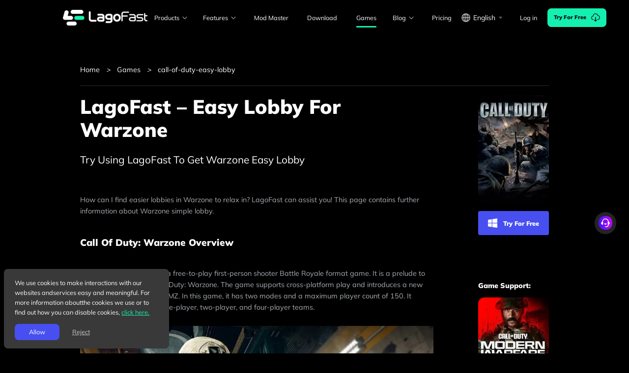

--- FILE ---
content_type: text/html; charset=utf-8
request_url: https://www.lagofast.com/en/games/call-of-duty-easy-lobby/
body_size: 27994
content:
<!DOCTYPE html><html lang="en"><head><meta charSet="utf-8"/><meta name="viewport" content="width=device-width,initial-scale=1.0,minimum-scale=1.0,maximum-scale=1.0,user-scalable=0"/><meta name="renderer" content="webkit"/><meta http-equiv="X-UA-Compatible" content="IE=edge"/><meta property="og:image" content="https://lagofast-online-static.oss-us-west-1.aliyuncs.com/link-resources/image/product-images/lagofastlogo.webp"/><meta name="yandex-verification" content="bbfc801da377d269"/><link rel="canonical" href="https://www.lagofast.com/en/games/call-of-duty-easy-lobby/"/><title>What Is Easy Lobby? How to Get Easier Lobbies in Warzone</title><meta property="og:title" content="What Is Easy Lobby? How to Get Easier Lobbies in Warzone"/><meta property="title" content="What Is Easy Lobby? How to Get Easier Lobbies in Warzone"/><meta name="description" content="How to get easier lobbies in Warzone to get relax? LagoFast can help you! To find more information about Warzone easy lobby in this article."/><meta name="keywords" content="warzone easy lobby, how to get easier lobbies in warzone, bot lobbies warzone, easy lobby, warzone bot lobby, best vpn location for bot lobbies warzone, warzone vpn bot lobbies"/><meta name="next-head-count" content="12"/><link rel="icon" href="/favicon.ico"/><link rel="preconnect" href="https://fonts.googleapis.com"/><link rel="preconnect" href="https://www.googletagmanager.com"/><link rel="preconnect" href="https://cdn.aihelp.net"/><script id="flexible" src="/assets/js/flexible.1f3231cb.js"></script><script id="firebase" src="/assets/js/firebase.5ca8c18b.js"></script><meta name="facebook-domain-verification" content="oqc8qda8ztmlb4kv00wn6vbc39s9fi"/><style type="text/css" data-style-name="ui-style"><style data-rc-order="prependQueue" data-rc-priority="-999" data-token-hash="css-var-R66" data-css-hash="175yup5">.css-var-R66{--ant-blue:#1677FF;--ant-purple:#722ED1;--ant-cyan:#13C2C2;--ant-green:#52C41A;--ant-magenta:#EB2F96;--ant-pink:#EB2F96;--ant-red:#F5222D;--ant-orange:#FA8C16;--ant-yellow:#FADB14;--ant-volcano:#FA541C;--ant-geekblue:#2F54EB;--ant-gold:#FAAD14;--ant-lime:#A0D911;--ant-color-primary:#3f47cf;--ant-color-success:#49aa19;--ant-color-warning:#d89614;--ant-color-error:#dc4446;--ant-color-info:#1668dc;--ant-color-link:#3f47cf;--ant-color-text-base:#fff;--ant-color-bg-base:#000;--ant-font-family:var(--font-family);--ant-font-family-code:'SFMono-Regular', Consolas, 'Liberation Mono', Menlo, Courier, monospace;--ant-font-size:14px;--ant-line-width:1px;--ant-line-type:solid;--ant-motion-ease-out-circ:cubic-bezier(0.08, 0.82, 0.17, 1);--ant-motion-ease-in-out-circ:cubic-bezier(0.78, 0.14, 0.15, 0.86);--ant-motion-ease-out:cubic-bezier(0.215, 0.61, 0.355, 1);--ant-motion-ease-in-out:cubic-bezier(0.645, 0.045, 0.355, 1);--ant-motion-ease-out-back:cubic-bezier(0.12, 0.4, 0.29, 1.46);--ant-motion-ease-in-back:cubic-bezier(0.71, -0.46, 0.88, 0.6);--ant-motion-ease-in-quint:cubic-bezier(0.755, 0.05, 0.855, 0.06);--ant-motion-ease-out-quint:cubic-bezier(0.23, 1, 0.32, 1);--ant-border-radius:6px;--ant-size-popup-arrow:16px;--ant-control-height:32px;--ant-z-index-base:0;--ant-z-index-popup-base:1000;--ant-opacity-image:1;--ant-color-primary-hover:rgba(70, 80, 240, 0.9);--ant-color-primary-active:rgba(70, 80, 240, 1.2);--ant-color-primary-bg:#191B21;--ant-color-bg-container:#191B21;--ant-color-text-disabled:rgba(255, 255, 255, 0.3);--ant-color-bg-container-disabled:#303442;--ant-color-link-hover:rgba(70, 80, 240, 0.9);--ant-color-link-active:rgba(70, 80, 240, 1.2);--ant-blue-1:#111a2c;--ant-blue-2:#112545;--ant-blue-3:#15325b;--ant-blue-4:#15417e;--ant-blue-5:#1554ad;--ant-blue-6:#1668dc;--ant-blue-7:#3c89e8;--ant-blue-8:#65a9f3;--ant-blue-9:#8dc5f8;--ant-blue-10:#b7dcfa;--ant-purple-1:#1a1325;--ant-purple-2:#24163a;--ant-purple-3:#301c4d;--ant-purple-4:#3e2069;--ant-purple-5:#51258f;--ant-purple-6:#642ab5;--ant-purple-7:#854eca;--ant-purple-8:#ab7ae0;--ant-purple-9:#cda8f0;--ant-purple-10:#ebd7fa;--ant-cyan-1:#112123;--ant-cyan-2:#113536;--ant-cyan-3:#144848;--ant-cyan-4:#146262;--ant-cyan-5:#138585;--ant-cyan-6:#13a8a8;--ant-cyan-7:#33bcb7;--ant-cyan-8:#58d1c9;--ant-cyan-9:#84e2d8;--ant-cyan-10:#b2f1e8;--ant-green-1:#162312;--ant-green-2:#1d3712;--ant-green-3:#274916;--ant-green-4:#306317;--ant-green-5:#3c8618;--ant-green-6:#49aa19;--ant-green-7:#6abe39;--ant-green-8:#8fd460;--ant-green-9:#b2e58b;--ant-green-10:#d5f2bb;--ant-magenta-1:#291321;--ant-magenta-2:#40162f;--ant-magenta-3:#551c3b;--ant-magenta-4:#75204f;--ant-magenta-5:#a02669;--ant-magenta-6:#cb2b83;--ant-magenta-7:#e0529c;--ant-magenta-8:#f37fb7;--ant-magenta-9:#f8a8cc;--ant-magenta-10:#fad2e3;--ant-pink-1:#291321;--ant-pink-2:#40162f;--ant-pink-3:#551c3b;--ant-pink-4:#75204f;--ant-pink-5:#a02669;--ant-pink-6:#cb2b83;--ant-pink-7:#e0529c;--ant-pink-8:#f37fb7;--ant-pink-9:#f8a8cc;--ant-pink-10:#fad2e3;--ant-red-1:#2a1215;--ant-red-2:#431418;--ant-red-3:#58181c;--ant-red-4:#791a1f;--ant-red-5:#a61d24;--ant-red-6:#d32029;--ant-red-7:#e84749;--ant-red-8:#f37370;--ant-red-9:#f89f9a;--ant-red-10:#fac8c3;--ant-orange-1:#2b1d11;--ant-orange-2:#442a11;--ant-orange-3:#593815;--ant-orange-4:#7c4a15;--ant-orange-5:#aa6215;--ant-orange-6:#d87a16;--ant-orange-7:#e89a3c;--ant-orange-8:#f3b765;--ant-orange-9:#f8cf8d;--ant-orange-10:#fae3b7;--ant-yellow-1:#2b2611;--ant-yellow-2:#443b11;--ant-yellow-3:#595014;--ant-yellow-4:#7c6e14;--ant-yellow-5:#aa9514;--ant-yellow-6:#d8bd14;--ant-yellow-7:#e8d639;--ant-yellow-8:#f3ea62;--ant-yellow-9:#f8f48b;--ant-yellow-10:#fafab5;--ant-volcano-1:#2b1611;--ant-volcano-2:#441d12;--ant-volcano-3:#592716;--ant-volcano-4:#7c3118;--ant-volcano-5:#aa3e19;--ant-volcano-6:#d84a1b;--ant-volcano-7:#e87040;--ant-volcano-8:#f3956a;--ant-volcano-9:#f8b692;--ant-volcano-10:#fad4bc;--ant-geekblue-1:#131629;--ant-geekblue-2:#161d40;--ant-geekblue-3:#1c2755;--ant-geekblue-4:#203175;--ant-geekblue-5:#263ea0;--ant-geekblue-6:#2b4acb;--ant-geekblue-7:#5273e0;--ant-geekblue-8:#7f9ef3;--ant-geekblue-9:#a8c1f8;--ant-geekblue-10:#d2e0fa;--ant-gold-1:#2b2111;--ant-gold-2:#443111;--ant-gold-3:#594214;--ant-gold-4:#7c5914;--ant-gold-5:#aa7714;--ant-gold-6:#d89614;--ant-gold-7:#e8b339;--ant-gold-8:#f3cc62;--ant-gold-9:#f8df8b;--ant-gold-10:#faedb5;--ant-lime-1:#1f2611;--ant-lime-2:#2e3c10;--ant-lime-3:#3e4f13;--ant-lime-4:#536d13;--ant-lime-5:#6f9412;--ant-lime-6:#8bbb11;--ant-lime-7:#a9d134;--ant-lime-8:#c9e75d;--ant-lime-9:#e4f88b;--ant-lime-10:#f0fab5;--ant-color-text:rgba(255, 255, 255, 0.85);--ant-color-text-secondary:rgba(255, 255, 255, 0.65);--ant-color-text-tertiary:rgba(255, 255, 255, 0.45);--ant-color-text-quaternary:rgba(255, 255, 255, 0.25);--ant-color-fill:rgba(255, 255, 255, 0.18);--ant-color-fill-secondary:rgba(255, 255, 255, 0.12);--ant-color-fill-tertiary:rgba(255, 255, 255, 0.08);--ant-color-fill-quaternary:rgba(255, 255, 255, 0.04);--ant-color-bg-solid:rgba(255, 255, 255, 0.95);--ant-color-bg-solid-hover:rgb(255, 255, 255);--ant-color-bg-solid-active:rgba(255, 255, 255, 0.9);--ant-color-bg-layout:#000000;--ant-color-bg-elevated:#1f1f1f;--ant-color-bg-spotlight:#424242;--ant-color-bg-blur:rgba(255, 255, 255, 0.04);--ant-color-border:#424242;--ant-color-border-secondary:#303030;--ant-color-primary-bg-hover:#1b1c41;--ant-color-primary-border:#232656;--ant-color-primary-border-hover:#2b2f77;--ant-color-primary-text-hover:#6974e5;--ant-color-primary-text:#3f47cf;--ant-color-primary-text-active:#353ba3;--ant-color-success-bg:#162312;--ant-color-success-bg-hover:#1d3712;--ant-color-success-border:#274916;--ant-color-success-border-hover:#306317;--ant-color-success-hover:#306317;--ant-color-success-active:#3c8618;--ant-color-success-text-hover:#6abe39;--ant-color-success-text:#49aa19;--ant-color-success-text-active:#3c8618;--ant-color-error-bg:#2c1618;--ant-color-error-bg-hover:#451d1f;--ant-color-error-bg-filled-hover:#441e1f;--ant-color-error-bg-active:#5b2526;--ant-color-error-border:#5b2526;--ant-color-error-border-hover:#7e2e2f;--ant-color-error-hover:#e86e6b;--ant-color-error-active:#ad393a;--ant-color-error-text-hover:#e86e6b;--ant-color-error-text:#dc4446;--ant-color-error-text-active:#ad393a;--ant-color-warning-bg:#2b2111;--ant-color-warning-bg-hover:#443111;--ant-color-warning-border:#594214;--ant-color-warning-border-hover:#7c5914;--ant-color-warning-hover:#7c5914;--ant-color-warning-active:#aa7714;--ant-color-warning-text-hover:#e8b339;--ant-color-warning-text:#d89614;--ant-color-warning-text-active:#aa7714;--ant-color-info-bg:#111a2c;--ant-color-info-bg-hover:#112545;--ant-color-info-border:#15325b;--ant-color-info-border-hover:#15417e;--ant-color-info-hover:#15417e;--ant-color-info-active:#1554ad;--ant-color-info-text-hover:#3c89e8;--ant-color-info-text:#1668dc;--ant-color-info-text-active:#1554ad;--ant-color-bg-mask:rgba(0, 0, 0, 0.45);--ant-color-white:#fff;--ant-font-size-sm:12px;--ant-font-size-lg:16px;--ant-font-size-xl:20px;--ant-font-size-heading-1:38px;--ant-font-size-heading-2:30px;--ant-font-size-heading-3:24px;--ant-font-size-heading-4:20px;--ant-font-size-heading-5:16px;--ant-line-height:1.5714285714285714;--ant-line-height-lg:1.5;--ant-line-height-sm:1.6666666666666667;--ant-font-height:22px;--ant-font-height-lg:24px;--ant-font-height-sm:20px;--ant-line-height-heading-1:1.2105263157894737;--ant-line-height-heading-2:1.2666666666666666;--ant-line-height-heading-3:1.3333333333333333;--ant-line-height-heading-4:1.4;--ant-line-height-heading-5:1.5;--ant-control-height-sm:24px;--ant-control-height-xs:16px;--ant-control-height-lg:40px;--ant-motion-duration-fast:0.1s;--ant-motion-duration-mid:0.2s;--ant-motion-duration-slow:0.3s;--ant-line-width-bold:2px;--ant-border-radius-xs:2px;--ant-border-radius-sm:4px;--ant-border-radius-lg:8px;--ant-border-radius-outer:4px;--ant-color-fill-content:rgba(255, 255, 255, 0.12);--ant-color-fill-content-hover:rgba(255, 255, 255, 0.18);--ant-color-fill-alter:rgba(255, 255, 255, 0.04);--ant-color-border-bg:#191B21;--ant-color-split:rgba(255, 237, 183, 0.1);--ant-color-text-placeholder:rgba(255, 255, 255, 0.25);--ant-color-text-heading:rgba(255, 255, 255, 0.85);--ant-color-text-label:rgba(255, 255, 255, 0.65);--ant-color-text-description:rgba(255, 255, 255, 0.45);--ant-color-text-light-solid:#fff;--ant-color-highlight:#dc4446;--ant-color-bg-text-hover:rgba(255, 255, 255, 0.12);--ant-color-bg-text-active:rgba(255, 255, 255, 0.18);--ant-color-icon:rgba(255, 255, 255, 0.45);--ant-color-icon-hover:rgba(255, 255, 255, 0.85);--ant-color-error-outline:rgba(95, 8, 0, 0.27);--ant-color-warning-outline:rgba(62, 39, 0, 0.48);--ant-font-size-icon:12px;--ant-line-width-focus:3px;--ant-control-outline-width:2px;--ant-control-interactive-size:16px;--ant-control-item-bg-hover:rgba(255, 255, 255, 0.08);--ant-control-item-bg-active:#191B21;--ant-control-item-bg-active-hover:#1b1c41;--ant-control-item-bg-active-disabled:rgba(255, 255, 255, 0.18);--ant-control-tmp-outline:rgba(255, 255, 255, 0.04);--ant-control-outline:rgba(25, 27, 33, 0.01);--ant-font-weight-strong:600;--ant-opacity-loading:0.65;--ant-link-decoration:none;--ant-link-hover-decoration:none;--ant-link-focus-decoration:none;--ant-control-padding-horizontal:12px;--ant-control-padding-horizontal-sm:8px;--ant-padding-xxs:4px;--ant-padding-xs:8px;--ant-padding-sm:12px;--ant-padding:16px;--ant-padding-md:20px;--ant-padding-lg:24px;--ant-padding-xl:32px;--ant-padding-content-horizontal-lg:24px;--ant-padding-content-vertical-lg:16px;--ant-padding-content-horizontal:16px;--ant-padding-content-vertical:12px;--ant-padding-content-horizontal-sm:16px;--ant-padding-content-vertical-sm:8px;--ant-margin-xxs:4px;--ant-margin-xs:8px;--ant-margin-sm:12px;--ant-margin:16px;--ant-margin-md:20px;--ant-margin-lg:24px;--ant-margin-xl:32px;--ant-margin-xxl:48px;--ant-box-shadow:
      0 6px 16px 0 rgba(0, 0, 0, 0.08),
      0 3px 6px -4px rgba(0, 0, 0, 0.12),
      0 9px 28px 8px rgba(0, 0, 0, 0.05)
    ;--ant-box-shadow-secondary:
      0 6px 16px 0 rgba(0, 0, 0, 0.08),
      0 3px 6px -4px rgba(0, 0, 0, 0.12),
      0 9px 28px 8px rgba(0, 0, 0, 0.05)
    ;--ant-box-shadow-tertiary:
      0 1px 2px 0 rgba(0, 0, 0, 0.03),
      0 1px 6px -1px rgba(0, 0, 0, 0.02),
      0 2px 4px 0 rgba(0, 0, 0, 0.02)
    ;--ant-box-shadow-popover-arrow:2px 2px 5px rgba(0, 0, 0, 0.05);--ant-box-shadow-card:
      0 1px 2px -2px rgba(0, 0, 0, 0.16),
      0 3px 6px 0 rgba(0, 0, 0, 0.12),
      0 5px 12px 4px rgba(0, 0, 0, 0.09)
    ;--ant-box-shadow-drawer-right:
      -6px 0 16px 0 rgba(0, 0, 0, 0.08),
      -3px 0 6px -4px rgba(0, 0, 0, 0.12),
      -9px 0 28px 8px rgba(0, 0, 0, 0.05)
    ;--ant-box-shadow-drawer-left:
      6px 0 16px 0 rgba(0, 0, 0, 0.08),
      3px 0 6px -4px rgba(0, 0, 0, 0.12),
      9px 0 28px 8px rgba(0, 0, 0, 0.05)
    ;--ant-box-shadow-drawer-up:
      0 6px 16px 0 rgba(0, 0, 0, 0.08),
      0 3px 6px -4px rgba(0, 0, 0, 0.12),
      0 9px 28px 8px rgba(0, 0, 0, 0.05)
    ;--ant-box-shadow-drawer-down:
      0 -6px 16px 0 rgba(0, 0, 0, 0.08),
      0 -3px 6px -4px rgba(0, 0, 0, 0.12),
      0 -9px 28px 8px rgba(0, 0, 0, 0.05)
    ;--ant-box-shadow-tabs-overflow-left:inset 10px 0 8px -8px rgba(0, 0, 0, 0.08);--ant-box-shadow-tabs-overflow-right:inset -10px 0 8px -8px rgba(0, 0, 0, 0.08);--ant-box-shadow-tabs-overflow-top:inset 0 10px 8px -8px rgba(0, 0, 0, 0.08);--ant-box-shadow-tabs-overflow-bottom:inset 0 -10px 8px -8px rgba(0, 0, 0, 0.08);}</style><style data-rc-order="prependQueue" data-rc-priority="-999" data-token-hash="1gvpp85" data-css-hash="vczjt8">a{color:var(--ant-color-link);text-decoration:var(--ant-link-decoration);background-color:transparent;outline:none;cursor:pointer;transition:color var(--ant-motion-duration-slow);-webkit-text-decoration-skip:objects;}a:hover{color:var(--ant-color-link-hover);}a:active{color:var(--ant-color-link-active);}a:active,a:hover{text-decoration:var(--ant-link-hover-decoration);outline:0;}a:focus{text-decoration:var(--ant-link-focus-decoration);outline:0;}a[disabled]{color:var(--ant-color-text-disabled);cursor:not-allowed;}</style><style data-rc-order="prependQueue" data-rc-priority="-999" data-token-hash="1gvpp85" data-css-hash="1iasz4s">.ant-app{font-family:var(--ant-font-family);font-size:var(--ant-font-size);box-sizing:border-box;}.ant-app::before,.ant-app::after{box-sizing:border-box;}.ant-app [class^="ant-app"],.ant-app [class*=" ant-app"]{box-sizing:border-box;}.ant-app [class^="ant-app"]::before,.ant-app [class*=" ant-app"]::before,.ant-app [class^="ant-app"]::after,.ant-app [class*=" ant-app"]::after{box-sizing:border-box;}.ant-app{color:var(--ant-color-text);font-size:var(--ant-font-size);line-height:var(--ant-line-height);font-family:var(--ant-font-family);}.ant-app.ant-app-rtl{direction:rtl;}</style><style data-rc-order="prependQueue" data-rc-priority="-999" data-token-hash="1gvpp85" data-css-hash="1k6dxvf">.ant-drawer{font-family:var(--ant-font-family);font-size:var(--ant-font-size);box-sizing:border-box;}.ant-drawer::before,.ant-drawer::after{box-sizing:border-box;}.ant-drawer [class^="ant-drawer"],.ant-drawer [class*=" ant-drawer"]{box-sizing:border-box;}.ant-drawer [class^="ant-drawer"]::before,.ant-drawer [class*=" ant-drawer"]::before,.ant-drawer [class^="ant-drawer"]::after,.ant-drawer [class*=" ant-drawer"]::after{box-sizing:border-box;}.ant-drawer{position:fixed;top:0;right:0;bottom:0;left:0;z-index:var(--ant-drawer-z-index-popup);pointer-events:none;color:var(--ant-color-text);}.ant-drawer-pure{position:relative;background:var(--ant-color-bg-elevated);display:flex;flex-direction:column;}.ant-drawer-pure.ant-drawer-left{box-shadow:var(--ant-box-shadow-drawer-left);}.ant-drawer-pure.ant-drawer-right{box-shadow:var(--ant-box-shadow-drawer-right);}.ant-drawer-pure.ant-drawer-top{box-shadow:var(--ant-box-shadow-drawer-up);}.ant-drawer-pure.ant-drawer-bottom{box-shadow:var(--ant-box-shadow-drawer-down);}.ant-drawer-inline{position:absolute;}.ant-drawer .ant-drawer-mask{position:absolute;top:0;right:0;bottom:0;left:0;z-index:var(--ant-drawer-z-index-popup);background:var(--ant-color-bg-mask);pointer-events:auto;}.ant-drawer .ant-drawer-content-wrapper{position:absolute;z-index:var(--ant-drawer-z-index-popup);max-width:100vw;transition:all var(--ant-motion-duration-slow);}.ant-drawer .ant-drawer-content-wrapper-hidden{display:none;}.ant-drawer-left>.ant-drawer-content-wrapper{top:0;bottom:0;left:0;box-shadow:var(--ant-box-shadow-drawer-left);}.ant-drawer-right>.ant-drawer-content-wrapper{top:0;right:0;bottom:0;box-shadow:var(--ant-box-shadow-drawer-right);}.ant-drawer-top>.ant-drawer-content-wrapper{top:0;left:0;right:0;box-shadow:var(--ant-box-shadow-drawer-up);}.ant-drawer-bottom>.ant-drawer-content-wrapper{bottom:0;left:0;right:0;box-shadow:var(--ant-box-shadow-drawer-down);}.ant-drawer .ant-drawer-content{display:flex;flex-direction:column;width:100%;height:100%;overflow:auto;background:var(--ant-color-bg-elevated);pointer-events:auto;}.ant-drawer .ant-drawer-header{display:flex;flex:0;align-items:center;padding:var(--ant-padding) var(--ant-padding-lg);font-size:var(--ant-font-size-lg);line-height:var(--ant-line-height-lg);border-bottom:var(--ant-line-width) var(--ant-line-type) var(--ant-color-split);}.ant-drawer .ant-drawer-header-title{display:flex;flex:1;align-items:center;min-width:0;min-height:0;}.ant-drawer .ant-drawer-extra{flex:none;}.ant-drawer .ant-drawer-close{display:inline-flex;width:calc(var(--ant-font-size-lg) + var(--ant-padding-xs));height:calc(var(--ant-font-size-lg) + var(--ant-padding-xs));border-radius:var(--ant-border-radius-sm);justify-content:center;align-items:center;margin-right:var(--ant-margin-xs);color:var(--ant-color-icon);font-weight:var(--ant-font-weight-strong);font-size:var(--ant-font-size-lg);font-style:normal;line-height:1;text-align:center;text-transform:none;text-decoration:none;background:transparent;border:0;cursor:pointer;transition:all var(--ant-motion-duration-mid);text-rendering:auto;}.ant-drawer .ant-drawer-close:hover{color:var(--ant-color-icon-hover);background-color:var(--ant-color-bg-text-hover);text-decoration:none;}.ant-drawer .ant-drawer-close:active{background-color:var(--ant-color-bg-text-active);}.ant-drawer .ant-drawer-close:focus-visible{outline:var(--ant-line-width-focus) solid var(--ant-color-primary-border);outline-offset:1px;transition:outline-offset 0s,outline 0s;}.ant-drawer .ant-drawer-title{flex:1;margin:0;font-weight:var(--ant-font-weight-strong);font-size:var(--ant-font-size-lg);line-height:var(--ant-line-height-lg);}.ant-drawer .ant-drawer-body{flex:1;min-width:0;min-height:0;padding:var(--ant-padding-lg);overflow:auto;}.ant-drawer .ant-drawer-body .ant-drawer-body-skeleton{width:100%;height:100%;display:flex;justify-content:center;}.ant-drawer .ant-drawer-footer{flex-shrink:0;padding:var(--ant-drawer-footer-padding-block) var(--ant-drawer-footer-padding-inline);border-top:var(--ant-line-width) var(--ant-line-type) var(--ant-color-split);}.ant-drawer-rtl{direction:rtl;}.ant-drawer .ant-drawer-mask-motion-enter-start,.ant-drawer .ant-drawer-mask-motion-appear-start,.ant-drawer .ant-drawer-mask-motion-leave-start{transition:none;}.ant-drawer .ant-drawer-mask-motion-enter-active,.ant-drawer .ant-drawer-mask-motion-appear-active,.ant-drawer .ant-drawer-mask-motion-leave-active{transition:all var(--ant-motion-duration-slow);}.ant-drawer .ant-drawer-mask-motion-enter,.ant-drawer .ant-drawer-mask-motion-appear{opacity:0;}.ant-drawer .ant-drawer-mask-motion-enter-active,.ant-drawer .ant-drawer-mask-motion-appear-active{opacity:1;}.ant-drawer .ant-drawer-mask-motion-leave{opacity:1;}.ant-drawer .ant-drawer-mask-motion-leave-active{opacity:0;}.ant-drawer .ant-drawer-panel-motion-left-enter-start,.ant-drawer .ant-drawer-panel-motion-left-appear-start,.ant-drawer .ant-drawer-panel-motion-left-leave-start{transition:none;}.ant-drawer .ant-drawer-panel-motion-left-enter-active,.ant-drawer .ant-drawer-panel-motion-left-appear-active,.ant-drawer .ant-drawer-panel-motion-left-leave-active{transition:all var(--ant-motion-duration-slow);}.ant-drawer .ant-drawer-panel-motion-left-enter,.ant-drawer .ant-drawer-panel-motion-left-appear{opacity:0.7;}.ant-drawer .ant-drawer-panel-motion-left-enter-active,.ant-drawer .ant-drawer-panel-motion-left-appear-active{opacity:1;}.ant-drawer .ant-drawer-panel-motion-left-leave{opacity:1;}.ant-drawer .ant-drawer-panel-motion-left-leave-active{opacity:0.7;}.ant-drawer .ant-drawer-panel-motion-left-enter,.ant-drawer .ant-drawer-panel-motion-left-appear{transform:translateX(-100%);}.ant-drawer .ant-drawer-panel-motion-left-enter-active,.ant-drawer .ant-drawer-panel-motion-left-appear-active{transform:none;}.ant-drawer .ant-drawer-panel-motion-left-leave{transform:none;}.ant-drawer .ant-drawer-panel-motion-left-leave-active{transform:translateX(-100%);}.ant-drawer .ant-drawer-panel-motion-right-enter-start,.ant-drawer .ant-drawer-panel-motion-right-appear-start,.ant-drawer .ant-drawer-panel-motion-right-leave-start{transition:none;}.ant-drawer .ant-drawer-panel-motion-right-enter-active,.ant-drawer .ant-drawer-panel-motion-right-appear-active,.ant-drawer .ant-drawer-panel-motion-right-leave-active{transition:all var(--ant-motion-duration-slow);}.ant-drawer .ant-drawer-panel-motion-right-enter,.ant-drawer .ant-drawer-panel-motion-right-appear{opacity:0.7;}.ant-drawer .ant-drawer-panel-motion-right-enter-active,.ant-drawer .ant-drawer-panel-motion-right-appear-active{opacity:1;}.ant-drawer .ant-drawer-panel-motion-right-leave{opacity:1;}.ant-drawer .ant-drawer-panel-motion-right-leave-active{opacity:0.7;}.ant-drawer .ant-drawer-panel-motion-right-enter,.ant-drawer .ant-drawer-panel-motion-right-appear{transform:translateX(100%);}.ant-drawer .ant-drawer-panel-motion-right-enter-active,.ant-drawer .ant-drawer-panel-motion-right-appear-active{transform:none;}.ant-drawer .ant-drawer-panel-motion-right-leave{transform:none;}.ant-drawer .ant-drawer-panel-motion-right-leave-active{transform:translateX(100%);}.ant-drawer .ant-drawer-panel-motion-top-enter-start,.ant-drawer .ant-drawer-panel-motion-top-appear-start,.ant-drawer .ant-drawer-panel-motion-top-leave-start{transition:none;}.ant-drawer .ant-drawer-panel-motion-top-enter-active,.ant-drawer .ant-drawer-panel-motion-top-appear-active,.ant-drawer .ant-drawer-panel-motion-top-leave-active{transition:all var(--ant-motion-duration-slow);}.ant-drawer .ant-drawer-panel-motion-top-enter,.ant-drawer .ant-drawer-panel-motion-top-appear{opacity:0.7;}.ant-drawer .ant-drawer-panel-motion-top-enter-active,.ant-drawer .ant-drawer-panel-motion-top-appear-active{opacity:1;}.ant-drawer .ant-drawer-panel-motion-top-leave{opacity:1;}.ant-drawer .ant-drawer-panel-motion-top-leave-active{opacity:0.7;}.ant-drawer .ant-drawer-panel-motion-top-enter,.ant-drawer .ant-drawer-panel-motion-top-appear{transform:translateY(-100%);}.ant-drawer .ant-drawer-panel-motion-top-enter-active,.ant-drawer .ant-drawer-panel-motion-top-appear-active{transform:none;}.ant-drawer .ant-drawer-panel-motion-top-leave{transform:none;}.ant-drawer .ant-drawer-panel-motion-top-leave-active{transform:translateY(-100%);}.ant-drawer .ant-drawer-panel-motion-bottom-enter-start,.ant-drawer .ant-drawer-panel-motion-bottom-appear-start,.ant-drawer .ant-drawer-panel-motion-bottom-leave-start{transition:none;}.ant-drawer .ant-drawer-panel-motion-bottom-enter-active,.ant-drawer .ant-drawer-panel-motion-bottom-appear-active,.ant-drawer .ant-drawer-panel-motion-bottom-leave-active{transition:all var(--ant-motion-duration-slow);}.ant-drawer .ant-drawer-panel-motion-bottom-enter,.ant-drawer .ant-drawer-panel-motion-bottom-appear{opacity:0.7;}.ant-drawer .ant-drawer-panel-motion-bottom-enter-active,.ant-drawer .ant-drawer-panel-motion-bottom-appear-active{opacity:1;}.ant-drawer .ant-drawer-panel-motion-bottom-leave{opacity:1;}.ant-drawer .ant-drawer-panel-motion-bottom-leave-active{opacity:0.7;}.ant-drawer .ant-drawer-panel-motion-bottom-enter,.ant-drawer .ant-drawer-panel-motion-bottom-appear{transform:translateY(100%);}.ant-drawer .ant-drawer-panel-motion-bottom-enter-active,.ant-drawer .ant-drawer-panel-motion-bottom-appear-active{transform:none;}.ant-drawer .ant-drawer-panel-motion-bottom-leave{transform:none;}.ant-drawer .ant-drawer-panel-motion-bottom-leave-active{transform:translateY(100%);}</style><style data-rc-order="prependQueue" data-rc-priority="-999" data-token-hash="css-var-R66" data-css-hash="1cdc1wk">.css-var-R66.ant-drawer{--ant-drawer-z-index-popup:1000;--ant-drawer-footer-padding-block:8px;--ant-drawer-footer-padding-inline:16px;}</style><style data-rc-order="prependQueue" data-rc-priority="-999" data-token-hash="1gvpp85" data-css-hash="q15r8g">.ant-modal-css-var{font-family:var(--ant-font-family);font-size:var(--ant-font-size);box-sizing:border-box;}.ant-modal-css-var::before,.ant-modal-css-var::after{box-sizing:border-box;}.ant-modal-css-var [class^="ant-modal"],.ant-modal-css-var [class*=" ant-modal"]{box-sizing:border-box;}.ant-modal-css-var [class^="ant-modal"]::before,.ant-modal-css-var [class*=" ant-modal"]::before,.ant-modal-css-var [class^="ant-modal"]::after,.ant-modal-css-var [class*=" ant-modal"]::after{box-sizing:border-box;}.ant-modal-root .ant-modal-wrap-rtl{direction:rtl;}.ant-modal-root .ant-modal-centered{text-align:center;}.ant-modal-root .ant-modal-centered::before{display:inline-block;width:0;height:100%;vertical-align:middle;content:"";}.ant-modal-root .ant-modal-centered .ant-modal{top:0;display:inline-block;padding-bottom:0;text-align:start;vertical-align:middle;}@media (max-width: 767px){.ant-modal-root .ant-modal{max-width:calc(100vw - 16px);margin:var(--ant-margin-xs) auto;}.ant-modal-root .ant-modal-centered .ant-modal{flex:1;}}.ant-modal{box-sizing:border-box;margin:0 auto;padding:0;color:var(--ant-color-text);font-size:var(--ant-font-size);line-height:var(--ant-line-height);list-style:none;font-family:var(--ant-font-family);pointer-events:none;position:relative;top:100px;width:auto;max-width:calc(100vw - calc(var(--ant-margin) * 2));padding-bottom:var(--ant-padding-lg);}.ant-modal .ant-modal-title{margin:0;color:var(--ant-modal-title-color);font-weight:var(--ant-font-weight-strong);font-size:var(--ant-modal-title-font-size);line-height:var(--ant-modal-title-line-height);word-wrap:break-word;}.ant-modal .ant-modal-content{position:relative;background-color:var(--ant-modal-content-bg);background-clip:padding-box;border:0;border-radius:var(--ant-border-radius-lg);box-shadow:var(--ant-box-shadow);pointer-events:auto;padding:var(--ant-modal-content-padding);}.ant-modal .ant-modal-close{position:absolute;top:calc((calc(calc(var(--ant-line-height-heading-5) * var(--ant-font-size-heading-5)) + calc(var(--ant-padding) * 2)) - var(--ant-control-height)) / 2);right:calc((calc(calc(var(--ant-line-height-heading-5) * var(--ant-font-size-heading-5)) + calc(var(--ant-padding) * 2)) - var(--ant-control-height)) / 2);z-index:calc(var(--ant-z-index-popup-base) + 10);padding:0;color:var(--ant-color-icon);font-weight:var(--ant-font-weight-strong);line-height:1;text-decoration:none;background:transparent;border-radius:var(--ant-border-radius-sm);width:var(--ant-control-height);height:var(--ant-control-height);border:0;outline:0;cursor:pointer;transition:color var(--ant-motion-duration-mid),background-color var(--ant-motion-duration-mid);}.ant-modal .ant-modal-close-x{display:flex;font-size:var(--ant-font-size-lg);font-style:normal;line-height:var(--ant-control-height);justify-content:center;text-transform:none;text-rendering:auto;}.ant-modal .ant-modal-close:disabled{pointer-events:none;}.ant-modal .ant-modal-close:hover{color:var(--ant-color-icon-hover);background-color:var(--ant-color-bg-text-hover);text-decoration:none;}.ant-modal .ant-modal-close:active{background-color:var(--ant-color-bg-text-active);}.ant-modal .ant-modal-close:focus-visible{outline:var(--ant-line-width-focus) solid var(--ant-color-primary-border);outline-offset:1px;transition:outline-offset 0s,outline 0s;}.ant-modal .ant-modal-header{color:var(--ant-color-text);background:var(--ant-modal-header-bg);border-radius:var(--ant-border-radius-lg) var(--ant-border-radius-lg) 0 0;margin-bottom:var(--ant-modal-header-margin-bottom);padding:var(--ant-modal-header-padding);border-bottom:var(--ant-modal-header-border-bottom);}.ant-modal .ant-modal-body{font-size:var(--ant-font-size);line-height:var(--ant-line-height);word-wrap:break-word;padding:var(--ant-modal-body-padding);}.ant-modal .ant-modal-body .ant-modal-body-skeleton{width:100%;height:100%;display:flex;justify-content:center;align-items:center;margin:var(--ant-margin) auto;}.ant-modal .ant-modal-footer{text-align:end;background:var(--ant-modal-footer-bg);margin-top:var(--ant-modal-footer-margin-top);padding:var(--ant-modal-footer-padding);border-top:var(--ant-modal-footer-border-top);border-radius:var(--ant-modal-footer-border-radius);}.ant-modal .ant-modal-footer >.ant-btn+.ant-btn{margin-left:var(--ant-margin-xs);}.ant-modal .ant-modal-open{overflow:hidden;}.ant-modal-pure-panel{top:auto;padding:0;display:flex;flex-direction:column;}.ant-modal-pure-panel .ant-modal-content,.ant-modal-pure-panel .ant-modal-body,.ant-modal-pure-panel .ant-modal-confirm-body-wrapper{display:flex;flex-direction:column;flex:auto;}.ant-modal-pure-panel .ant-modal-confirm-body{margin-bottom:auto;}.ant-modal-root .ant-modal-wrap-rtl{direction:rtl;}.ant-modal-root .ant-modal-wrap-rtl .ant-modal-confirm-body{direction:rtl;}.ant-modal-root .ant-modal.ant-zoom-enter,.ant-modal-root .ant-modal.ant-zoom-appear{transform:none;opacity:0;animation-duration:var(--ant-motion-duration-slow);user-select:none;}.ant-modal-root .ant-modal.ant-zoom-leave .ant-modal-content{pointer-events:none;}.ant-modal-root .ant-modal-mask{position:fixed;top:0;right:0;bottom:0;left:0;z-index:var(--ant-z-index-popup-base);height:100%;background-color:var(--ant-color-bg-mask);pointer-events:none;}.ant-modal-root .ant-modal-mask .ant-modal-hidden{display:none;}.ant-modal-root .ant-modal-wrap{position:fixed;top:0;right:0;bottom:0;left:0;z-index:var(--ant-z-index-popup-base);overflow:auto;outline:0;-webkit-overflow-scrolling:touch;}.ant-modal-root .ant-fade-enter,.ant-modal-root .ant-fade-appear{animation-duration:var(--ant-motion-duration-mid);animation-fill-mode:both;animation-play-state:paused;}.ant-modal-root .ant-fade-leave{animation-duration:var(--ant-motion-duration-mid);animation-fill-mode:both;animation-play-state:paused;}.ant-modal-root .ant-fade-enter.ant-fade-enter-active,.ant-modal-root .ant-fade-appear.ant-fade-appear-active{animation-name:antFadeIn;animation-play-state:running;}.ant-modal-root .ant-fade-leave.ant-fade-leave-active{animation-name:antFadeOut;animation-play-state:running;pointer-events:none;}.ant-modal-root .ant-fade-enter,.ant-modal-root .ant-fade-appear{opacity:0;animation-timing-function:linear;}.ant-modal-root .ant-fade-leave{animation-timing-function:linear;}.ant-zoom-enter,.ant-zoom-appear{animation-duration:var(--ant-motion-duration-mid);animation-fill-mode:both;animation-play-state:paused;}.ant-zoom-leave{animation-duration:var(--ant-motion-duration-mid);animation-fill-mode:both;animation-play-state:paused;}.ant-zoom-enter.ant-zoom-enter-active,.ant-zoom-appear.ant-zoom-appear-active{animation-name:antZoomIn;animation-play-state:running;}.ant-zoom-leave.ant-zoom-leave-active{animation-name:antZoomOut;animation-play-state:running;pointer-events:none;}.ant-zoom-enter,.ant-zoom-appear{transform:scale(0);opacity:0;animation-timing-function:var(--ant-motion-ease-out-circ);}.ant-zoom-enter-prepare,.ant-zoom-appear-prepare{transform:none;}.ant-zoom-leave{animation-timing-function:var(--ant-motion-ease-in-out-circ);}</style><style data-rc-order="prependQueue" data-rc-priority="-999" data-token-hash="1gvpp85" data-css-hash="_effect-antFadeIn">@keyframes antFadeIn{0%{opacity:0;}100%{opacity:1;}}</style><style data-rc-order="prependQueue" data-rc-priority="-999" data-token-hash="1gvpp85" data-css-hash="_effect-antFadeOut">@keyframes antFadeOut{0%{opacity:1;}100%{opacity:0;}}</style><style data-rc-order="prependQueue" data-rc-priority="-999" data-token-hash="1gvpp85" data-css-hash="_effect-antZoomIn">@keyframes antZoomIn{0%{transform:scale(0.2);opacity:0;}100%{transform:scale(1);opacity:1;}}</style><style data-rc-order="prependQueue" data-rc-priority="-999" data-token-hash="1gvpp85" data-css-hash="_effect-antZoomOut">@keyframes antZoomOut{0%{transform:scale(1);}100%{transform:scale(0.2);opacity:0;}}</style><style data-rc-order="prependQueue" data-rc-priority="-999" data-token-hash="css-var-R66" data-css-hash="1vbho24">.css-var-R66.ant-modal-css-var{--ant-modal-footer-bg:transparent;--ant-modal-header-bg:#1f1f1f;--ant-modal-title-line-height:1.5;--ant-modal-title-font-size:16px;--ant-modal-content-bg:#1f1f1f;--ant-modal-title-color:rgba(255, 255, 255, 0.85);--ant-modal-content-padding:20px 24px;--ant-modal-header-padding:0px;--ant-modal-header-border-bottom:none;--ant-modal-header-margin-bottom:8px;--ant-modal-body-padding:0px;--ant-modal-footer-padding:0px;--ant-modal-footer-border-top:none;--ant-modal-footer-border-radius:0px;--ant-modal-footer-margin-top:12px;--ant-modal-confirm-body-padding:0px;--ant-modal-confirm-icon-margin-inline-end:12px;--ant-modal-confirm-btns-margin-top:12px;}</style><style data-rc-order="prependQueue" data-rc-priority="-999" data-token-hash="1gvpp85" data-css-hash="xmdwxi">.ant-collapse{font-family:var(--ant-font-family);font-size:var(--ant-font-size);box-sizing:border-box;}.ant-collapse::before,.ant-collapse::after{box-sizing:border-box;}.ant-collapse [class^="ant-collapse"],.ant-collapse [class*=" ant-collapse"]{box-sizing:border-box;}.ant-collapse [class^="ant-collapse"]::before,.ant-collapse [class*=" ant-collapse"]::before,.ant-collapse [class^="ant-collapse"]::after,.ant-collapse [class*=" ant-collapse"]::after{box-sizing:border-box;}.ant-collapse{box-sizing:border-box;margin:0;padding:0;color:var(--ant-color-text);font-size:var(--ant-font-size);line-height:var(--ant-line-height);list-style:none;font-family:var(--ant-font-family);background-color:var(--ant-collapse-header-bg);border:var(--ant-line-width) var(--ant-line-type) var(--ant-color-border);border-radius:var(--ant-border-radius-lg);}.ant-collapse-rtl{direction:rtl;}.ant-collapse>.ant-collapse-item{border-bottom:var(--ant-line-width) var(--ant-line-type) var(--ant-color-border);}.ant-collapse>.ant-collapse-item:last-child,.ant-collapse>.ant-collapse-item:last-child>.ant-collapse-header{border-radius:0 0 var(--ant-border-radius-lg) var(--ant-border-radius-lg);}.ant-collapse>.ant-collapse-item >.ant-collapse-header{position:relative;display:flex;flex-wrap:nowrap;align-items:flex-start;padding:var(--ant-collapse-header-padding);color:var(--ant-color-text-heading);line-height:var(--ant-line-height);cursor:pointer;transition:all var(--ant-motion-duration-slow),visibility 0s;}.ant-collapse>.ant-collapse-item >.ant-collapse-header >.ant-collapse-header-text{flex:auto;}.ant-collapse>.ant-collapse-item >.ant-collapse-header:focus{outline:none;}.ant-collapse>.ant-collapse-item >.ant-collapse-header .ant-collapse-expand-icon{height:var(--ant-font-height);display:flex;align-items:center;padding-right:var(--ant-margin-sm);}.ant-collapse>.ant-collapse-item >.ant-collapse-header .ant-collapse-arrow{display:inline-flex;align-items:center;color:inherit;font-style:normal;line-height:0;text-align:center;text-transform:none;vertical-align:-0.125em;text-rendering:optimizeLegibility;-webkit-font-smoothing:antialiased;-moz-osx-font-smoothing:grayscale;font-size:var(--ant-font-size-icon);transition:transform var(--ant-motion-duration-slow);}.ant-collapse>.ant-collapse-item >.ant-collapse-header .ant-collapse-arrow >*{line-height:1;}.ant-collapse>.ant-collapse-item >.ant-collapse-header .ant-collapse-arrow svg{transition:transform var(--ant-motion-duration-slow);}.ant-collapse>.ant-collapse-item >.ant-collapse-header .ant-collapse-header-text{margin-right:auto;}.ant-collapse>.ant-collapse-item .ant-collapse-collapsible-header{cursor:default;}.ant-collapse>.ant-collapse-item .ant-collapse-collapsible-header .ant-collapse-header-text{flex:none;cursor:pointer;}.ant-collapse>.ant-collapse-item .ant-collapse-collapsible-icon{cursor:unset;}.ant-collapse>.ant-collapse-item .ant-collapse-collapsible-icon .ant-collapse-expand-icon{cursor:pointer;}.ant-collapse .ant-collapse-content{color:var(--ant-color-text);background-color:var(--ant-collapse-content-bg);border-top:var(--ant-line-width) var(--ant-line-type) var(--ant-color-border);}.ant-collapse .ant-collapse-content>.ant-collapse-content-box{padding:var(--ant-collapse-content-padding);}.ant-collapse .ant-collapse-content-hidden{display:none;}.ant-collapse-small >.ant-collapse-item >.ant-collapse-header{padding:var(--ant-padding-xs) var(--ant-padding-sm);padding-left:var(--ant-padding-xs);}.ant-collapse-small >.ant-collapse-item >.ant-collapse-header >.ant-collapse-expand-icon{margin-left:calc(var(--ant-padding-sm) - var(--ant-padding-xs));}.ant-collapse-small >.ant-collapse-item >.ant-collapse-content>.ant-collapse-content-box{padding:var(--ant-padding-sm);}.ant-collapse-large >.ant-collapse-item{font-size:var(--ant-font-size-lg);line-height:var(--ant-line-height-lg);}.ant-collapse-large >.ant-collapse-item >.ant-collapse-header{padding:var(--ant-padding) var(--ant-padding-lg);padding-left:var(--ant-padding);}.ant-collapse-large >.ant-collapse-item >.ant-collapse-header >.ant-collapse-expand-icon{height:var(--ant-font-height-lg);margin-left:calc(var(--ant-padding-lg) - var(--ant-padding));}.ant-collapse-large >.ant-collapse-item >.ant-collapse-content>.ant-collapse-content-box{padding:var(--ant-padding-lg);}.ant-collapse .ant-collapse-item:last-child{border-bottom:0;}.ant-collapse .ant-collapse-item:last-child >.ant-collapse-content{border-radius:0 0 var(--ant-border-radius-lg) var(--ant-border-radius-lg);}.ant-collapse .ant-collapse-item-disabled>.ant-collapse-header,.ant-collapse .ant-collapse-item-disabled>.ant-collapse-header>.arrow{color:var(--ant-color-text-disabled);cursor:not-allowed;}.ant-collapse.ant-collapse-icon-position-end>.ant-collapse-item >.ant-collapse-header .ant-collapse-expand-icon{order:1;padding-right:0;padding-left:var(--ant-margin-sm);}.ant-collapse-borderless{background-color:var(--ant-collapse-header-bg);border:0;}.ant-collapse-borderless >.ant-collapse-item{border-bottom:1px solid var(--ant-color-border);}.ant-collapse-borderless >.ant-collapse-item:last-child,.ant-collapse-borderless >.ant-collapse-item:last-child .ant-collapse-header{border-radius:0;}.ant-collapse-borderless >.ant-collapse-item:last-child{border-bottom:0;}.ant-collapse-borderless >.ant-collapse-item>.ant-collapse-content{background-color:transparent;border-top:0;}.ant-collapse-borderless >.ant-collapse-item>.ant-collapse-content>.ant-collapse-content-box{padding-top:var(--ant-padding-xxs);}.ant-collapse-ghost{background-color:transparent;border:0;}.ant-collapse-ghost >.ant-collapse-item{border-bottom:0;}.ant-collapse-ghost >.ant-collapse-item >.ant-collapse-content{background-color:transparent;border:0;}.ant-collapse-ghost >.ant-collapse-item >.ant-collapse-content >.ant-collapse-content-box{padding-top:var(--ant-padding-sm);padding-bottom:var(--ant-padding-sm);}.ant-collapse-rtl >.ant-collapse-item>.ant-collapse-header .ant-collapse-arrow{transform:rotate(180deg);}.ant-collapse .ant-motion-collapse-legacy{overflow:hidden;}.ant-collapse .ant-motion-collapse-legacy-active{transition:height var(--ant-motion-duration-mid) var(--ant-motion-ease-in-out),opacity var(--ant-motion-duration-mid) var(--ant-motion-ease-in-out)!important;}.ant-collapse .ant-motion-collapse{overflow:hidden;transition:height var(--ant-motion-duration-mid) var(--ant-motion-ease-in-out),opacity var(--ant-motion-duration-mid) var(--ant-motion-ease-in-out)!important;}</style><style data-rc-order="prependQueue" data-rc-priority="-999" data-token-hash="css-var-R66" data-css-hash="13gt60m">.css-var-R66.ant-collapse{--ant-collapse-header-padding:12px 16px;--ant-collapse-header-bg:rgba(255, 255, 255, 0.04);--ant-collapse-content-padding:16px 16px;--ant-collapse-content-bg:#191B21;}</style><style data-rc-order="prependQueue" data-rc-priority="-999" data-token-hash="1gvpp85" data-css-hash="1k6x0rz">.ant-badge{font-family:var(--ant-font-family);font-size:var(--ant-font-size);box-sizing:border-box;}.ant-badge::before,.ant-badge::after{box-sizing:border-box;}.ant-badge [class^="ant-badge"],.ant-badge [class*=" ant-badge"]{box-sizing:border-box;}.ant-badge [class^="ant-badge"]::before,.ant-badge [class*=" ant-badge"]::before,.ant-badge [class^="ant-badge"]::after,.ant-badge [class*=" ant-badge"]::after{box-sizing:border-box;}.ant-badge{box-sizing:border-box;margin:0;padding:0;color:var(--ant-color-text);font-size:var(--ant-font-size);line-height:1;list-style:none;font-family:var(--ant-font-family);position:relative;display:inline-block;width:fit-content;}.ant-badge .ant-badge-count{display:inline-flex;justify-content:center;z-index:var(--ant-badge-indicator-z-index);min-width:var(--ant-badge-indicator-height);height:var(--ant-badge-indicator-height);color:var(--ant-color-text-light-solid);font-weight:var(--ant-badge-text-font-weight);font-size:var(--ant-badge-text-font-size);line-height:var(--ant-badge-indicator-height);white-space:nowrap;text-align:center;background:var(--ant-color-error);border-radius:calc(var(--ant-badge-indicator-height) / 2);box-shadow:0 0 0 var(--ant-line-width) var(--ant-color-border-bg);transition:background var(--ant-motion-duration-mid);}.ant-badge .ant-badge-count a{color:var(--ant-color-text-light-solid);}.ant-badge .ant-badge-count a:hover{color:var(--ant-color-text-light-solid);}a:hover .ant-badge .ant-badge-count{background:var(--ant-color-error-hover);}.ant-badge .ant-badge-count-sm{min-width:var(--ant-badge-indicator-height-sm);height:var(--ant-badge-indicator-height-sm);font-size:var(--ant-badge-text-font-size-sm);line-height:var(--ant-badge-indicator-height-sm);border-radius:calc(var(--ant-badge-indicator-height-sm) / 2);}.ant-badge .ant-badge-multiple-words{padding:0 var(--ant-padding-xs);}.ant-badge .ant-badge-multiple-words bdi{unicode-bidi:plaintext;}.ant-badge .ant-badge-dot{z-index:var(--ant-badge-indicator-z-index);width:var(--ant-badge-dot-size);min-width:var(--ant-badge-dot-size);height:var(--ant-badge-dot-size);background:var(--ant-color-error);border-radius:100%;box-shadow:0 0 0 var(--ant-line-width) var(--ant-color-border-bg);}.ant-badge .ant-badge-count,.ant-badge .ant-badge-dot,.ant-badge .ant-scroll-number-custom-component{position:absolute;top:0;right:0;transform:translate(50%, -50%);transform-origin:100% 0%;}.ant-badge .ant-badge-count.anticon-spin,.ant-badge .ant-badge-dot.anticon-spin,.ant-badge .ant-scroll-number-custom-component.anticon-spin{animation-name:antBadgeLoadingCircle;animation-duration:1s;animation-iteration-count:infinite;animation-timing-function:linear;}.ant-badge.ant-badge-status{line-height:inherit;vertical-align:baseline;}.ant-badge.ant-badge-status .ant-badge-status-dot{position:relative;top:-1px;display:inline-block;width:var(--ant-badge-status-size);height:var(--ant-badge-status-size);vertical-align:middle;border-radius:50%;}.ant-badge.ant-badge-status .ant-badge-status-success{background-color:var(--ant-color-success);}.ant-badge.ant-badge-status .ant-badge-status-processing{overflow:visible;color:var(--ant-color-info);background-color:var(--ant-color-info);border-color:currentcolor;}.ant-badge.ant-badge-status .ant-badge-status-processing::after{position:absolute;top:0;left:0;width:100%;height:100%;border-width:var(--ant-line-width);border-style:solid;border-color:inherit;border-radius:50%;animation-name:antStatusProcessing;animation-duration:1.2s;animation-iteration-count:infinite;animation-timing-function:ease-in-out;content:"";}.ant-badge.ant-badge-status .ant-badge-status-default{background-color:var(--ant-color-text-placeholder);}.ant-badge.ant-badge-status .ant-badge-status-error{background-color:var(--ant-color-error);}.ant-badge.ant-badge-status .ant-badge-status-warning{background-color:var(--ant-color-warning);}.ant-badge.ant-badge-status .ant-badge-status-text{margin-left:var(--ant-margin-xs);color:var(--ant-color-text);font-size:var(--ant-font-size);}.ant-badge.ant-badge .ant-badge-color-blue{background:var(--ant-blue-6);}.ant-badge.ant-badge .ant-badge-color-blue:not(.ant-badge-count){color:var(--ant-blue-6);}a:hover .ant-badge.ant-badge .ant-badge-color-blue{background:var(--ant-blue-6);}.ant-badge.ant-badge .ant-badge-color-purple{background:var(--ant-purple-6);}.ant-badge.ant-badge .ant-badge-color-purple:not(.ant-badge-count){color:var(--ant-purple-6);}a:hover .ant-badge.ant-badge .ant-badge-color-purple{background:var(--ant-purple-6);}.ant-badge.ant-badge .ant-badge-color-cyan{background:var(--ant-cyan-6);}.ant-badge.ant-badge .ant-badge-color-cyan:not(.ant-badge-count){color:var(--ant-cyan-6);}a:hover .ant-badge.ant-badge .ant-badge-color-cyan{background:var(--ant-cyan-6);}.ant-badge.ant-badge .ant-badge-color-green{background:var(--ant-green-6);}.ant-badge.ant-badge .ant-badge-color-green:not(.ant-badge-count){color:var(--ant-green-6);}a:hover .ant-badge.ant-badge .ant-badge-color-green{background:var(--ant-green-6);}.ant-badge.ant-badge .ant-badge-color-magenta{background:var(--ant-magenta-6);}.ant-badge.ant-badge .ant-badge-color-magenta:not(.ant-badge-count){color:var(--ant-magenta-6);}a:hover .ant-badge.ant-badge .ant-badge-color-magenta{background:var(--ant-magenta-6);}.ant-badge.ant-badge .ant-badge-color-pink{background:var(--ant-pink-6);}.ant-badge.ant-badge .ant-badge-color-pink:not(.ant-badge-count){color:var(--ant-pink-6);}a:hover .ant-badge.ant-badge .ant-badge-color-pink{background:var(--ant-pink-6);}.ant-badge.ant-badge .ant-badge-color-red{background:var(--ant-red-6);}.ant-badge.ant-badge .ant-badge-color-red:not(.ant-badge-count){color:var(--ant-red-6);}a:hover .ant-badge.ant-badge .ant-badge-color-red{background:var(--ant-red-6);}.ant-badge.ant-badge .ant-badge-color-orange{background:var(--ant-orange-6);}.ant-badge.ant-badge .ant-badge-color-orange:not(.ant-badge-count){color:var(--ant-orange-6);}a:hover .ant-badge.ant-badge .ant-badge-color-orange{background:var(--ant-orange-6);}.ant-badge.ant-badge .ant-badge-color-yellow{background:var(--ant-yellow-6);}.ant-badge.ant-badge .ant-badge-color-yellow:not(.ant-badge-count){color:var(--ant-yellow-6);}a:hover .ant-badge.ant-badge .ant-badge-color-yellow{background:var(--ant-yellow-6);}.ant-badge.ant-badge .ant-badge-color-volcano{background:var(--ant-volcano-6);}.ant-badge.ant-badge .ant-badge-color-volcano:not(.ant-badge-count){color:var(--ant-volcano-6);}a:hover .ant-badge.ant-badge .ant-badge-color-volcano{background:var(--ant-volcano-6);}.ant-badge.ant-badge .ant-badge-color-geekblue{background:var(--ant-geekblue-6);}.ant-badge.ant-badge .ant-badge-color-geekblue:not(.ant-badge-count){color:var(--ant-geekblue-6);}a:hover .ant-badge.ant-badge .ant-badge-color-geekblue{background:var(--ant-geekblue-6);}.ant-badge.ant-badge .ant-badge-color-lime{background:var(--ant-lime-6);}.ant-badge.ant-badge .ant-badge-color-lime:not(.ant-badge-count){color:var(--ant-lime-6);}a:hover .ant-badge.ant-badge .ant-badge-color-lime{background:var(--ant-lime-6);}.ant-badge.ant-badge .ant-badge-color-gold{background:var(--ant-gold-6);}.ant-badge.ant-badge .ant-badge-color-gold:not(.ant-badge-count){color:var(--ant-gold-6);}a:hover .ant-badge.ant-badge .ant-badge-color-gold{background:var(--ant-gold-6);}.ant-badge .ant-badge-zoom-appear,.ant-badge .ant-badge-zoom-enter{animation-name:antZoomBadgeIn;animation-duration:var(--ant-motion-duration-slow);animation-timing-function:var(--ant-motion-ease-out-back);animation-fill-mode:both;}.ant-badge .ant-badge-zoom-leave{animation-name:antZoomBadgeOut;animation-duration:var(--ant-motion-duration-slow);animation-timing-function:var(--ant-motion-ease-out-back);animation-fill-mode:both;}.ant-badge.ant-badge-not-a-wrapper .ant-badge-zoom-appear,.ant-badge.ant-badge-not-a-wrapper .ant-badge-zoom-enter{animation-name:antNoWrapperZoomBadgeIn;animation-duration:var(--ant-motion-duration-slow);animation-timing-function:var(--ant-motion-ease-out-back);}.ant-badge.ant-badge-not-a-wrapper .ant-badge-zoom-leave{animation-name:antNoWrapperZoomBadgeOut;animation-duration:var(--ant-motion-duration-slow);animation-timing-function:var(--ant-motion-ease-out-back);}.ant-badge.ant-badge-not-a-wrapper:not(.ant-badge-status){vertical-align:middle;}.ant-badge.ant-badge-not-a-wrapper .ant-scroll-number-custom-component,.ant-badge.ant-badge-not-a-wrapper .ant-badge-count{transform:none;}.ant-badge.ant-badge-not-a-wrapper .ant-scroll-number-custom-component,.ant-badge.ant-badge-not-a-wrapper .ant-scroll-number{position:relative;top:auto;display:block;transform-origin:50% 50%;}.ant-badge .ant-scroll-number{overflow:hidden;transition:all var(--ant-motion-duration-mid) var(--ant-motion-ease-out-back);}.ant-badge .ant-scroll-number .ant-scroll-number-only{position:relative;display:inline-block;height:var(--ant-badge-indicator-height);transition:all var(--ant-motion-duration-slow) var(--ant-motion-ease-out-back);-webkit-transform-style:preserve-3d;-webkit-backface-visibility:hidden;}.ant-badge .ant-scroll-number .ant-scroll-number-only >p.ant-scroll-number-only-unit{height:var(--ant-badge-indicator-height);margin:0;-webkit-transform-style:preserve-3d;-webkit-backface-visibility:hidden;}.ant-badge .ant-scroll-number .ant-scroll-number-symbol{vertical-align:top;}.ant-badge-rtl{direction:rtl;}.ant-badge-rtl .ant-badge-count,.ant-badge-rtl .ant-badge-dot,.ant-badge-rtl .ant-scroll-number-custom-component{transform:translate(-50%, -50%);}</style><style data-rc-order="prependQueue" data-rc-priority="-999" data-token-hash="1gvpp85" data-css-hash="_effect-antBadgeLoadingCircle">@keyframes antBadgeLoadingCircle{0%{transform-origin:50%;}100%{transform:translate(50%, -50%) rotate(360deg);transform-origin:50%;}}</style><style data-rc-order="prependQueue" data-rc-priority="-999" data-token-hash="1gvpp85" data-css-hash="_effect-antStatusProcessing">@keyframes antStatusProcessing{0%{transform:scale(0.8);opacity:0.5;}100%{transform:scale(2.4);opacity:0;}}</style><style data-rc-order="prependQueue" data-rc-priority="-999" data-token-hash="1gvpp85" data-css-hash="_effect-antZoomBadgeIn">@keyframes antZoomBadgeIn{0%{transform:scale(0) translate(50%, -50%);opacity:0;}100%{transform:scale(1) translate(50%, -50%);}}</style><style data-rc-order="prependQueue" data-rc-priority="-999" data-token-hash="1gvpp85" data-css-hash="_effect-antZoomBadgeOut">@keyframes antZoomBadgeOut{0%{transform:scale(1) translate(50%, -50%);}100%{transform:scale(0) translate(50%, -50%);opacity:0;}}</style><style data-rc-order="prependQueue" data-rc-priority="-999" data-token-hash="1gvpp85" data-css-hash="_effect-antNoWrapperZoomBadgeIn">@keyframes antNoWrapperZoomBadgeIn{0%{transform:scale(0);opacity:0;}100%{transform:scale(1);}}</style><style data-rc-order="prependQueue" data-rc-priority="-999" data-token-hash="1gvpp85" data-css-hash="_effect-antNoWrapperZoomBadgeOut">@keyframes antNoWrapperZoomBadgeOut{0%{transform:scale(1);}100%{transform:scale(0);opacity:0;}}</style><style data-rc-order="prependQueue" data-rc-priority="-999" data-token-hash="css-var-R66" data-css-hash="1xph0rv">.css-var-R66.ant-badge{--ant-badge-indicator-z-index:auto;--ant-badge-indicator-height:20px;--ant-badge-indicator-height-sm:14px;--ant-badge-dot-size:6px;--ant-badge-text-font-size:12px;--ant-badge-text-font-size-sm:12px;--ant-badge-text-font-weight:normal;--ant-badge-status-size:6px;}</style><style data-rc-order="prependQueue" data-rc-priority="0" data-token-hash="2568fk" data-css-hash="1uj2o5a">.anticon{display:inline-flex;align-items:center;color:inherit;font-style:normal;line-height:0;text-align:center;text-transform:none;vertical-align:-0.125em;text-rendering:optimizeLegibility;-webkit-font-smoothing:antialiased;-moz-osx-font-smoothing:grayscale;}.anticon >*{line-height:1;}.anticon svg{display:inline-block;}.anticon .anticon .anticon-icon{display:block;}</style><style data-rc-order="prependQueue" data-rc-priority="0" data-token-hash="175yup5" data-css-hash="117c38s">.anticon{display:inline-flex;align-items:center;color:inherit;font-style:normal;line-height:0;text-align:center;text-transform:none;vertical-align:-0.125em;text-rendering:optimizeLegibility;-webkit-font-smoothing:antialiased;-moz-osx-font-smoothing:grayscale;}.anticon >*{line-height:1;}.anticon svg{display:inline-block;}.anticon .anticon .anticon-icon{display:block;}</style><style data-ant-cssinjs-cache-path="data-ant-cssinjs-cache-path">.data-ant-cssinjs-cache-path{content:"2568fk|ant-design-icons|anticon:1uj2o5a;175yup5|ant-design-icons|anticon:117c38s;1gvpp85|Shared|ant:vczjt8;1gvpp85|App-App|ant-app|anticon:1iasz4s;1gvpp85|Drawer-Drawer|ant-drawer|anticon:1k6dxvf;1gvpp85|Modal-Modal|ant-modal|anticon:q15r8g;1gvpp85|Collapse-Collapse|ant-collapse|anticon:xmdwxi;1gvpp85|Badge-Badge|ant-badge|anticon:1k6x0rz";}</style></style><link data-next-font="" rel="preconnect" href="/" crossorigin="anonymous"/><link rel="preload" href="/_next/static/css/6fe4e920d01a909e.css" as="style"/><link rel="stylesheet" href="/_next/static/css/6fe4e920d01a909e.css" data-n-g=""/><link rel="preload" href="/_next/static/css/b0aab3e0ee3ba868.css" as="style"/><link rel="stylesheet" href="/_next/static/css/b0aab3e0ee3ba868.css" data-n-p=""/><link rel="preload" href="/_next/static/css/e35ddcf6b8b68914.css" as="style"/><link rel="stylesheet" href="/_next/static/css/e35ddcf6b8b68914.css" data-n-p=""/><noscript data-n-css=""></noscript><script defer="" nomodule="" src="/_next/static/chunks/polyfills-c67a75d1b6f99dc8.js"></script><script src="https://cdn.aihelp.net/webchatv5/aihelp.js" defer="" data-nscript="beforeInteractive"></script><script src="/_next/static/chunks/webpack-faee72827f29e5aa.js" defer=""></script><script src="/_next/static/chunks/framework-2e261d328609e094.js" defer=""></script><script src="/_next/static/chunks/main-27ebdf5bef957ba5.js" defer=""></script><script src="/_next/static/chunks/pages/_app-11166b6374a0eb03.js" defer=""></script><script src="/_next/static/chunks/3129-90967b24111ba216.js" defer=""></script><script src="/_next/static/chunks/2519-be9f5a90c6ebfe6b.js" defer=""></script><script src="/_next/static/chunks/1050-cbb2aaed4c9c6177.js" defer=""></script><script src="/_next/static/chunks/2164-3d538b0689ada7a0.js" defer=""></script><script src="/_next/static/chunks/6409-66fea7abf784a00b.js" defer=""></script><script src="/_next/static/chunks/pages/games/%5Bid%5D-6b19ee5c8c3d52f6.js" defer=""></script><script src="/_next/static/-oHjqHeGRN0xlA77wO3u7/_buildManifest.js" defer=""></script><script src="/_next/static/-oHjqHeGRN0xlA77wO3u7/_ssgManifest.js" defer=""></script>
                              <script>!function(e){var n="https://s.go-mpulse.net/boomerang/";if("False"=="True")e.BOOMR_config=e.BOOMR_config||{},e.BOOMR_config.PageParams=e.BOOMR_config.PageParams||{},e.BOOMR_config.PageParams.pci=!0,n="https://s2.go-mpulse.net/boomerang/";if(window.BOOMR_API_key="WZ87D-M5ENL-MCZCR-BR8DX-AW2FF",function(){function e(){if(!o){var e=document.createElement("script");e.id="boomr-scr-as",e.src=window.BOOMR.url,e.async=!0,i.parentNode.appendChild(e),o=!0}}function t(e){o=!0;var n,t,a,r,d=document,O=window;if(window.BOOMR.snippetMethod=e?"if":"i",t=function(e,n){var t=d.createElement("script");t.id=n||"boomr-if-as",t.src=window.BOOMR.url,BOOMR_lstart=(new Date).getTime(),e=e||d.body,e.appendChild(t)},!window.addEventListener&&window.attachEvent&&navigator.userAgent.match(/MSIE [67]\./))return window.BOOMR.snippetMethod="s",void t(i.parentNode,"boomr-async");a=document.createElement("IFRAME"),a.src="about:blank",a.title="",a.role="presentation",a.loading="eager",r=(a.frameElement||a).style,r.width=0,r.height=0,r.border=0,r.display="none",i.parentNode.appendChild(a);try{O=a.contentWindow,d=O.document.open()}catch(_){n=document.domain,a.src="javascript:var d=document.open();d.domain='"+n+"';void(0);",O=a.contentWindow,d=O.document.open()}if(n)d._boomrl=function(){this.domain=n,t()},d.write("<bo"+"dy onload='document._boomrl();'>");else if(O._boomrl=function(){t()},O.addEventListener)O.addEventListener("load",O._boomrl,!1);else if(O.attachEvent)O.attachEvent("onload",O._boomrl);d.close()}function a(e){window.BOOMR_onload=e&&e.timeStamp||(new Date).getTime()}if(!window.BOOMR||!window.BOOMR.version&&!window.BOOMR.snippetExecuted){window.BOOMR=window.BOOMR||{},window.BOOMR.snippetStart=(new Date).getTime(),window.BOOMR.snippetExecuted=!0,window.BOOMR.snippetVersion=12,window.BOOMR.url=n+"WZ87D-M5ENL-MCZCR-BR8DX-AW2FF";var i=document.currentScript||document.getElementsByTagName("script")[0],o=!1,r=document.createElement("link");if(r.relList&&"function"==typeof r.relList.supports&&r.relList.supports("preload")&&"as"in r)window.BOOMR.snippetMethod="p",r.href=window.BOOMR.url,r.rel="preload",r.as="script",r.addEventListener("load",e),r.addEventListener("error",function(){t(!0)}),setTimeout(function(){if(!o)t(!0)},3e3),BOOMR_lstart=(new Date).getTime(),i.parentNode.appendChild(r);else t(!1);if(window.addEventListener)window.addEventListener("load",a,!1);else if(window.attachEvent)window.attachEvent("onload",a)}}(),"".length>0)if(e&&"performance"in e&&e.performance&&"function"==typeof e.performance.setResourceTimingBufferSize)e.performance.setResourceTimingBufferSize();!function(){if(BOOMR=e.BOOMR||{},BOOMR.plugins=BOOMR.plugins||{},!BOOMR.plugins.AK){var n=""=="true"?1:0,t="",a="aoim2efydf3t22lrs6cq-f-99a30adf2-clientnsv4-s.akamaihd.net",i="false"=="true"?2:1,o={"ak.v":"39","ak.cp":"1877334","ak.ai":parseInt("1255893",10),"ak.ol":"0","ak.cr":9,"ak.ipv":4,"ak.proto":"h2","ak.rid":"e6b50f4","ak.r":42864,"ak.a2":n,"ak.m":"","ak.n":"ff","ak.bpcip":"3.144.205.0","ak.cport":38476,"ak.gh":"184.25.118.61","ak.quicv":"","ak.tlsv":"tls1.3","ak.0rtt":"","ak.0rtt.ed":"","ak.csrc":"-","ak.acc":"","ak.t":"1769052037","ak.ak":"hOBiQwZUYzCg5VSAfCLimQ==AcpI69UL6uWQWAlGWE801OpU8KXkaqYfGXE67CvQGVJi14yIPsv8JdosRcA7i1axrmdeIvOUMgDRI5kdwkwtOam27EQtJwYlBnJH/Wzm5zOH3JzhyKhEl3rwOHqVpg14CPF3h72ZCe+c9H5iUbIvrNAFEmttXsQWRV8f1MXrnh8CtZcPgYOPX2uv7TDnJQVYgqDvhlNRY7//76IFN3X1/EiCURZefrmqeY2UbJwsP2VfVPnLK2EErW7SXLJh+2/TGNTzT1GBMqItNx9hnuR2JlcjRFE6pMLficCN/++ceAHw+b5IP/UzRg5nq9HDryTpTotpOXgG7Udt9gK7EclIUMxOeBqVIJjBDfXmo6+U6odjDnQlZs5QLU0JuV8m2xRM4ra1OBWoPs6kSDvgP0R+0NtfHx5h97ITnYASlR/flIk=","ak.pv":"1","ak.dpoabenc":"","ak.tf":i};if(""!==t)o["ak.ruds"]=t;var r={i:!1,av:function(n){var t="http.initiator";if(n&&(!n[t]||"spa_hard"===n[t]))o["ak.feo"]=void 0!==e.aFeoApplied?1:0,BOOMR.addVar(o)},rv:function(){var e=["ak.bpcip","ak.cport","ak.cr","ak.csrc","ak.gh","ak.ipv","ak.m","ak.n","ak.ol","ak.proto","ak.quicv","ak.tlsv","ak.0rtt","ak.0rtt.ed","ak.r","ak.acc","ak.t","ak.tf"];BOOMR.removeVar(e)}};BOOMR.plugins.AK={akVars:o,akDNSPreFetchDomain:a,init:function(){if(!r.i){var e=BOOMR.subscribe;e("before_beacon",r.av,null,null),e("onbeacon",r.rv,null,null),r.i=!0}return this},is_complete:function(){return!0}}}}()}(window);</script></head><body><div id="__next"><div class="ant-app css-var-R66"><div class="flex min-h-screen flex-col"><header class="left-0 right-0 top-0 z-[999] flex h-[90px] w-full items-center bg-cover bg-bottom bg-no-repeat text-[16px] text-white transition-all xl:px-[24px] md:h-[50px] md:px-0 sticky Header_header__jMZB9 Header_normal__ncYsd"><div class="relative mx-auto flex h-full w-full max-w-[80%] items-center md:max-w-full md:items-center"><div class="flex items-center md:ms-[20px] md:h-full"><a aria-label="lagofast" class="flex flex-none justify-center" href="/en/"><div class="Header_logo__SGYo6 h-[55px] w-[215px] bg-contain bg-center bg-no-repeat md:h-[36px] md:w-[106px]"></div></a></div><div class="flex h-full flex-1 justify-center md:hidden md:w-full md:items-center md:justify-between md:bg-[#1E2034] md:py-[16px]"><ul class="flex h-full items-center justify-center"><li class="relative flex h-full cursor-pointer items-center justify-center"><div class="flex h-full items-center px-[18px]"><div>Products</div><div class="Header_icon_arrow__CUmcz ms-[4px] h-[20px] w-[20px] cursor-pointer bg-contain bg-no-repeat transition-all"></div></div></li><li class="relative flex h-full cursor-pointer items-center justify-center"><div class="flex h-full items-center px-[18px]"><div>Features</div><div class="Header_icon_arrow__CUmcz ms-[4px] h-[20px] w-[20px] cursor-pointer bg-contain bg-no-repeat transition-all"></div></div></li><li class="relative flex h-full cursor-pointer items-center justify-center"><div class="items-center px-[24px] font-normal relative inline-block w-full text-white whitespace-nowrap md:w-auto">Mod Master</div></li><li class="relative flex h-full cursor-pointer items-center justify-center"><div class="items-center px-[24px] font-normal relative inline-block w-full text-white whitespace-nowrap md:w-auto">Download</div></li><li class="relative flex h-full cursor-pointer items-center justify-center"><div class="items-center px-[24px] font-normal relative inline-block w-full text-white Header_active__bljkD whitespace-nowrap md:w-auto">Games</div><div class="pointer-events-none absolute bottom-[20px] left-[24px] right-[24px] h-[4px] rounded-[4px] bg-primaryHover" style="opacity:0"></div></li><li class="relative flex h-full cursor-pointer items-center justify-center"><div class="flex h-full items-center px-[18px]"><div>Blog</div><div class="Header_icon_arrow__CUmcz ms-[4px] h-[20px] w-[20px] cursor-pointer bg-contain bg-no-repeat transition-all"></div></div></li><li class="relative flex h-full cursor-pointer items-center justify-center"><div class="items-center px-[24px] font-normal relative inline-block w-full text-white whitespace-nowrap md:w-auto">Pricing</div></li></ul></div><div class="Header_openIcon__YCCNk absolute end-[20px] top-[50%] hidden h-[24px] w-[24px] translate-y-[-50%] cursor-pointer bg-contain bg-no-repeat md:flex"></div><div class="flex h-full items-center"><div class="md:hidden"></div><div class="me-[26px] ms-6 flex md:hidden"><a class="max-w-[200px] hover:text-primaryHover md:w-[200px]" href="/en/user/login/"><div class="w-full truncate py-[12px] md:rounded-[3px] md:bg-[#FFFFFF] md:text-center md:text-[12px] md:font-bold md:text-[#0E0D15]">Log in</div></a></div><a href="" aria-label="Try For Free" class="flex flex-none md:hidden" target="_self" rel="nofollow"><div class="flex h-[48px] items-center rounded-[10px] border-none bg-[#14f0af] bg-contain bg-bottom bg-no-repeat px-[16px] text-[16px] font-bold text-white Header_download__Xx5wi"><span class="text-[14px] font-bold text-[#0e0d15]">Try For Free</span><i class="Header_downloadIcon__1s2It ms-[12px] block h-[22px] w-[23px] bg-contain bg-no-repeat"></i></div></a></div></div></header><div class="flex-1"><div class="_id__page__HBkGt"><div class="_id__wrapper__7ZS9e"><div class="BreadCrumb_title__r3Rkg BreadCrumb_hideInMobile__Ulz1f"><h1 class="BreadCrumb_titleTab__qHcNE"><a href="/en/">Home</a></h1><i class="BreadCrumb_arrow__zpEET">&gt;</i><h1 class="BreadCrumb_titleTab__qHcNE"><a href="/en/games/">Games</a></h1><i class="BreadCrumb_arrow__zpEET">&gt;</i><h1 class="BreadCrumb_titleTab__qHcNE">call-of-duty-easy-lobby</h1></div><div class="_id__center__9ep_v"><div class="_id__contentWrapper__5cP2v"><div class="_id__left__90iMs"><h1 class="_id__artTitle__zgQCL">LagoFast – Easy Lobby For Warzone</h1><div class="_id__subtitle__99J5v">Try Using LagoFast To Get Warzone Easy Lobby</div><div id="EditorContent_editorContent__57wUI" class="EditorContent_editorContent__57wUI EditorContent_dark__eNvU1 EditorContent_labelLtl__f9D_s"><p>How can I find easier lobbies in Warzone to relax in? LagoFast can assist you! This page contains further information about Warzone simple lobby.</p>
<h2>Call Of Duty: Warzone Overview</h2>
<p>Call of Duty: Warzone 2 is a free-to-play first-person shooter Battle Royale format game. It is a prelude to the 2020 release of Call of Duty: Warzone. The game supports cross-platform play and introduces a new extraction mode dubbed DMZ. In this game, it has two modes and a maximum player count of 150. It supports three-player, single-player, two-player, and four-player teams.</p>
<p><img src="https://static.lagofast.com/website/image/16667682405246024.webp" alt="easy lobby" width="600" height="338">&nbsp;</p>
<p>Warzone server will match you with more and more advanced gamers based on your victory rate and playtime. That is, the stronger you are, the more powerful your opponent will be. To be sure, competing against superior players may add to the excitement. However, if your opponents are really powerful, you will be unable to relax and enjoy the thrill of the kill while climbing the scoreboard.</p>
<p>Warzone bot lobby can help you achieve your needs. In general, you can modify your game server based on your location. However, in a Warzone game booster LagoFast, it is simple to do using Warzone easy lobby service, which does not influence your game ping.</p>
<div class="custom-banner"><img src="https://testenv-lagofast-static.oss-us-west-1.aliyuncs.com/website/image/16678188074821916.png">
<div class="wrapper">
<div class="title">Best VPN for Warzone &mdash; LagoFast</div>
<ul>
<li>✅ Reduce Lag and High Ping in Warzone mobile</li>
<li>✅ <a href="https://www.lagofast.com/en/blog/warzone-fps-drop/" target="_blank" rel="noopener noreferrer">Boost FPS</a> at the Same Time.</li>
<li>✅Change Server without Latency</li>
<li>✅ Support 2000+ Online Games.</li>
<li>✅ Multiplatform: PC, <a href="https://www.lagofast.com/en/blog/download-cod-warzone-mobile-ios-android/" target="_blank" rel="noopener noreferrer">Mobile</a>, Console.</li>
</ul>
<a class="btn-download" href="https://static.lagofast.com/official/pc/LagoFast_windows_5.exe" target="_blank" rel="nofollow noopener" data-ga="1">Free Trial</a></div>
</div>
<h2>Try Using LagoFast To Get Warzone Easy Lobby</h2>
<p><a href="https://www.lagofast.com/en/">LagoFast</a>, an all-in-one game booster with various functions, can be your<a href="https://www.lagofast.com/en/easy-lobby/" target="_blank" rel="noopener noreferrer"> best gaming VPN for Warzone</a>. It can help you to change server in online games and fix lag or high ping issues by connecting to the stable node. Here are the key features of LagoFast:</p>
<ul>
<li style="line-height: 1.6;">Help you to change virtual location to get Warzone easy lobby</li>
<li style="line-height: 1.6;">Find the best VPN location for bot lobbies Warzone</li>
<li style="line-height: 1.6;">Fix your Warzone 2 lag by optimizing your network connection</li>
<li style="line-height: 1.6;">Reduce Warzone 2 high ping, crashing, packet loss, stuttering issues</li>
<li style="line-height: 1.6;">Fix Warzone FPS drop problem depending on your unique needs</li>
<li style="line-height: 1.6;">User-friendly interface and affordable packages</li>
</ul>
<p>But the most important is LagoFast's Easy Lobby Feature. This easy lobby tool can help you to get into bot lobbies and easier lobbies so that you can get kills and victories easily but without high ping. The following is a detailed description of this feature:</p>
<ul>
<li style="line-height: 1.6;"><b>Best Bot Lobby Experience</b>: LagoFast allows you to connect to servers where you're more likely to find bot lobbies. By selecting a server with a low player base or one that is less active during your gaming hours, you can significantly increase your chances of being placed in a lobby with less experienced players。</li>
<li style="line-height: 1.6;"><b>Random Server</b>: You can easily connect with the low K/D server, which often equates to playing against less competitive players.</li>
<li style="line-height: 1.6;"><b>Find Matches Quickly</b>: One of the standout features of LagoFast is its ability to quickly find matches in bot lobbies. This can be a game-changer for players looking to complete challenges or just enjoy a more relaxed match.</li>
<li style="line-height: 1.6;"><b>GEO Fence</b>: The GEO Fence feature of LagoFast is a powerful tool for players in North America. By selecting servers in less populated areas, you can effectively bypass the SBMM system and enter bot lobbies more frequently.</li>
</ul>
<h3>How To Get Easier Lobbies In Warzone with LagoFast</h3>
<p><b>Step 1: </b>Click the Free Trial button to download the LagoFast client and experience the game boost and Warzone easy lobby service. Or directly go to<a href="https://www.lagofast.com" target="_blank" rel="noopener noreferrer"> LagoFas</a>t&nbsp;site.</p>
<div class="custom-banner"><br>
<div class="wrapper">&nbsp;</div>
</div>
<div class="custom-banner">&nbsp;</div>
<div class="custom-banner" style="text-align: center;"><a class="editor-normal-btn btn-default" href="https://static.lagofast.com/official/pc/LagoFast_windows_5.exe" target="_blank" rel="nofollow noopener" data-ga="1">Free Trial</a></div>
<div class="custom-banner">&nbsp;</div>
<p><b>Step 2: </b>Before running COD Warzone, you just need to find Warzone easy lobby in LagoFast and click the Boost button.</p>
<p><img src="https://static.lagofast.com/link-resources/image/product-images/easy-lobby-1.webp" alt="lagofast-1" width="900" height="567">&nbsp;</p>
<p><b>Step 3: </b>And then you can see the choice panel of game servers and nodes. You can pick the server you want to change and the best code for the lowest ping.</p>
<p><img src="https://static.lagofast.com/link-resources/image/product-images/easy-lobby-2.webp" alt="lagofast-2" width="900" height="567">&nbsp;</p>
<p><b>Step 4:</b> If you're utilizing a console, you can opt to switch to PlayStation or Xbox. Once you've selected the IP address, you can finish up the remaining settings by following the prompts in the pop-up window.</p>
<p><img src="https://static.lagofast.com/link-resources/image/product-images/easy-lobby-3.webp" alt="lagofast-3" width="900" height="567">&nbsp;</p>
<h3><b>Or go to the LagoFast Easy Lobby <a href="https://easylobby.lagofast.com/?ref=seo&amp;_gl=1*1ytr442*_gcl_au*MTM2OTI5MTAwNC4xNzI4ODczMDQyLjE0MjEzNDUyNzMuMTcyOTc0ODgyNy4xNzI5NzQ4ODY2" target="_blank" rel="noopener noreferrer">Console website</a> to get bot lobbies in Warzone Console quickly:</b></h3>
<p>Follow our tutorial to change the DNS of your Console &gt; Choose the IP, and click the button &ldquo;Connect to Easylobby&rdquo; to activate Easy Lobby. Based on our unique web-based location switcher (Easylobby Webapp), 30-second setup to get into bot lobbies in CoD BO6.</p>
<p><img src="https://static.lagofast.com/link-resources/image/product-images/webapp-steps.webp" alt="" width="900" height="618"></p>
<p>Besides, here's the common steps to boost Warzone in LagoFast for smoother and lag-free gaming.</p>
<h3>How to Reduce Lag and Boost FPS in Warzone with LagoFast PC:</h3>
<p>Step 1: Input &ldquo;<b>warzone</b>&rdquo; and click the result.</p>
<p><img src="https://static.lagofast.com/link-resources/image/product-images/warzone-1.webp" alt="warzone easy lobby" width="900" height="600"></p>
<p>Step 2: Choose the <b>server </b>you need.</p>
<p><img src="https://static.lagofast.com/link-resources/image/product-images/warzone-2.webp" alt="warzone easy lobby" width="900" height="602"></p>
<p>Step 3: Click boost and it will show you real-time ping &amp; packet loss rate.</p>
<p><img src="https://static.lagofast.com/link-resources/image/product-images/warzone-3.webp" alt="warzone easy lobby" width="900" height="600"></p>
<p>Click Free Trial and get this powerful tool for your CoD gaming!</p>
<div class="custom-banner"><img src="https://testenv-lagofast-static.oss-us-west-1.aliyuncs.com/website/image/16678188074821916.png">
<div class="wrapper">
<div class="title">Best VPN for Warzone &mdash; LagoFast</div>
<ul>
<li>✅ Reduce Lag and High Ping in Warzone mobile</li>
<li>✅ <a href="https://www.lagofast.com/en/blog/warzone-fps-drop/" target="_blank" rel="noopener noreferrer">Boost FPS</a> at the Same Time.</li>
<li>✅Change Server without Latency</li>
<li>✅ Support 2000+ Online Games.</li>
<li>✅ Multiplatform: PC, <a href="https://www.lagofast.com/en/blog/download-cod-warzone-mobile-ios-android/" target="_blank" rel="noopener noreferrer">Mobile</a>, Console.</li>
</ul>
<a class="btn-download" href="https://static.lagofast.com/official/pc/LagoFast_windows_5.exe" target="_blank" rel="nofollow noopener" data-ga="1">Free Trial</a></div>
</div>
<h3>Video Of How To Use LagoFast</h3>
<p style="text-align: center;"><iframe src="https://www.youtube.com/embed/krlDHgdqS1c" width="600" height="336" allowfullscreen="allowfullscreen"></iframe></p>
<p style="text-align: center;"><a class="editor-normal-btn btn-default" href="https://static.lagofast.com/official/pc/LagoFast_windows_5.exe" target="_blank" rel="nofollow noopener" data-ga="1">Free Trial</a></p></div></div><div class="_id__gameInfo__kJDO5"><div class="_id__download__KTcxl"><img alt="Easy Lobby for Call of Duty" loading="lazy" width="180" height="274" decoding="async" data-nimg="1" class="_id__cover__fp_Na" style="color:transparent" srcSet="/_next/image/?url=https%3A%2F%2Fstatic.lagofast.com%2Fapp_icon%2F16667678974144382.webp&amp;w=256&amp;q=75 1x, /_next/image/?url=https%3A%2F%2Fstatic.lagofast.com%2Fapp_icon%2F16667678974144382.webp&amp;w=384&amp;q=75 2x" src="/_next/image/?url=https%3A%2F%2Fstatic.lagofast.com%2Fapp_icon%2F16667678974144382.webp&amp;w=384&amp;q=75"/><a class="_id__btnLink__bWvn7" href="https://static.lagofast.com/official/pc/LagoFast_windows_5.exe" aria-label="Try For Free"><div class="_id__btn__RzP6F"><img alt="Try For Free" loading="lazy" width="35" height="35" decoding="async" data-nimg="1" class="_id__icon__YbTeU" style="color:transparent" srcSet="/_next/image/?url=%2F_next%2Fstatic%2Fmedia%2Ficon_download_win_white.0bef0557.png&amp;w=48&amp;q=75 1x, /_next/image/?url=%2F_next%2Fstatic%2Fmedia%2Ficon_download_win_white.0bef0557.png&amp;w=96&amp;q=75 2x" src="/_next/image/?url=%2F_next%2Fstatic%2Fmedia%2Ficon_download_win_white.0bef0557.png&amp;w=96&amp;q=75"/><div>Try For Free</div></div></a></div><div class="Right_opWrapper__dIHrw"><div class="Right_topTitle__5kJT2">Game Support:</div><ul><li class="GameItem_wrapper__ywNH7 md:justify-self-center"><a class="GameItem_item__RzU_r w-full" title="Call of Duty: Modern Warfare III" href="/en/games/call-of-duty-modern-warfare-3/"><div class="GameItem_cover__ZXzZJ relative overflow-hidden rounded-[16px] md:rounded-[8px]" title="Call of Duty: Modern Warfare III"><div><img alt="Call of Duty: Modern Warfare III" loading="lazy" width="180" height="274" decoding="async" data-nimg="1" class="h-[274px] w-full md:h-[137px]" style="color:transparent" srcSet="/_next/image/?url=https%3A%2F%2Fstatic.lagofast.com%2Fapp_icon%2F16971165148133698.webp&amp;w=256&amp;q=75 1x, /_next/image/?url=https%3A%2F%2Fstatic.lagofast.com%2Fapp_icon%2F16971165148133698.webp&amp;w=384&amp;q=75 2x" src="/_next/image/?url=https%3A%2F%2Fstatic.lagofast.com%2Fapp_icon%2F16971165148133698.webp&amp;w=384&amp;q=75"/></div></div><div class="GameItem_gameName__vMC5K" title="Call of Duty: Modern Warfare III">Call of Duty: Modern Warfare III</div></a></li><li class="GameItem_wrapper__ywNH7 md:justify-self-center"><a class="GameItem_item__RzU_r w-full" title="Call of Duty: Warzone" href="/en/games/call-of-duty-warzone/"><div class="GameItem_cover__ZXzZJ relative overflow-hidden rounded-[16px] md:rounded-[8px]" title="Call of Duty: Warzone"><div><img alt="Call of Duty: Warzone" loading="lazy" width="180" height="274" decoding="async" data-nimg="1" class="h-[274px] w-full md:h-[137px]" style="color:transparent" srcSet="/_next/image/?url=https%3A%2F%2Fstatic.lagofast.com%2Fapp_icon%2FCall_of_Duty__Warzone_1647603143.webp&amp;w=256&amp;q=75 1x, /_next/image/?url=https%3A%2F%2Fstatic.lagofast.com%2Fapp_icon%2FCall_of_Duty__Warzone_1647603143.webp&amp;w=384&amp;q=75 2x" src="/_next/image/?url=https%3A%2F%2Fstatic.lagofast.com%2Fapp_icon%2FCall_of_Duty__Warzone_1647603143.webp&amp;w=384&amp;q=75"/></div></div><div class="GameItem_gameName__vMC5K" title="Call of Duty: Warzone">Call of Duty: Warzone</div></a></li></ul></div></div></div></div><div class="_id__problemBox___Z1Bq"><h2 class="_id__topTitle__W6nkw">People Also Ask With Warzone Easy Lobby</h2><ul class="_id__listWrapper__TeO__"></ul></div><div class="mt-[65px] flex flex-col md:mt-[30px]"><div class="mb-[60px] text-[24px] font-bold text-white">More Related Articles You May Like</div><div class="Bottom_opWrapper__kvCXZ"><ul><li class="Bottom_opGame__JLBIZ group"><a target="_self" rel="noreferrer" href="/en/blog/high-ping-cs2/"><img class="Bottom_cover__lGrDk group:hover:border-[#14F0AF] rounded-[5px] border-[1px] border-solid" src="https://static.lagofast.com/blog/cover/16943561326958487.webp" alt="The Best Way to Fix CSGO 2 Hing Ping" width="290" height="151"/></a><a class="Bottom_name__nfzjM" target="_self" rel="noreferrer" href="/en/blog/high-ping-cs2/">The Best Way to Fix CSGO 2 Hing Ping</a></li><li class="Bottom_opGame__JLBIZ group"><a target="_self" rel="noreferrer" href="/en/blog/counter-strike-2-fps/"><img class="Bottom_cover__lGrDk group:hover:border-[#14F0AF] rounded-[5px] border-[1px] border-solid" src="https://static.lagofast.com/blog/cover/16800796829708426.webp" alt="FPS Boost CS 2: Fix FPS Drops &amp; Improve Performance" width="290" height="151"/></a><a class="Bottom_name__nfzjM" target="_self" rel="noreferrer" href="/en/blog/counter-strike-2-fps/">FPS Boost CS 2: Fix FPS Drops &amp; Improve Performance</a></li><li class="Bottom_opGame__JLBIZ group"><a target="_self" rel="noreferrer" href="/en/blog/counter-strike-2-packet-loss/"><img class="Bottom_cover__lGrDk group:hover:border-[#14F0AF] rounded-[5px] border-[1px] border-solid" src="https://static.lagofast.com/blog/cover/16801463322649786.webp" alt="Packet Loss Reducer For Counter-Strike 2" width="290" height="151"/></a><a class="Bottom_name__nfzjM" target="_self" rel="noreferrer" href="/en/blog/counter-strike-2-packet-loss/">Packet Loss Reducer For Counter-Strike 2</a></li></ul></div></div></div></div></div><footer class="w-full bg-[#19161b] text-white"><div class="Footer_functionSec__RoNlq w-full p-[40px_0_60px] md:hidden"><div class="mx-auto flex w-[1200px] items-center justify-between"><a class="Footer_logo__LBHFI mr-[200px] flex-none" href="/en/"></a><div class="grid grid-cols-4"><div class="w-[300px]"><div class="mb-[24px] text-[18px] font-bold text-[#FEFEFE]">Hot Products</div><div class="flex cursor-pointer flex-col space-y-[22px]"><div class="truncate text-[14px] text-[#C2CCFF] hover:text-primaryHover"><a href="/en/">PC Game Booster</a></div><div class="truncate text-[14px] text-[#C2CCFF] hover:text-primaryHover"><a href="/en/console/">Console Game Booster</a></div><div class="truncate text-[14px] text-[#C2CCFF] hover:text-primaryHover">Mobile Game Booster</div><div class="truncate text-[14px] text-[#C2CCFF] hover:text-primaryHover"><a href="/en/">Mac Game Booster</a></div></div></div><div class="w-[300px]"><div class="mb-[24px] text-[18px] font-bold text-[#FEFEFE]">Company</div><div class="flex cursor-pointer flex-col space-y-[22px]"><div class="truncate text-[14px] text-[#C2CCFF] hover:text-primaryHover"><a href="/en/support/56/">Partnership</a></div><div class="truncate text-[14px] text-[#C2CCFF] hover:text-primaryHover"><a href="https://www.lagofast.com/en/license/agreement-privacy" target="_blank">Privacy</a></div><div class="truncate text-[14px] text-[#C2CCFF] hover:text-primaryHover"><a href="https://h5win.lagofast.com/agreement-use" target="_blank">Term of Use</a></div><div class="truncate text-[14px] text-[#C2CCFF] hover:text-primaryHover"><a href="https://discord.com/invite/BDQGSsXD8t" target="_blank">Contact Us</a></div></div></div><div class="w-[300px]"><div class="mb-[24px] text-[18px] font-bold text-[#FEFEFE]">Support</div><div class="flex cursor-pointer flex-col space-y-[22px]"><div class="truncate text-[14px] text-[#C2CCFF] hover:text-primaryHover"><a href="/en/support/">Support Center</a></div><div class="truncate text-[14px] text-[#C2CCFF] hover:text-primaryHover">Games Solutions</div></div></div><div class="w-[300px]"><div class="mb-[24px] text-[18px] font-bold text-[#FEFEFE]">Partners</div><div class="flex cursor-pointer flex-col space-y-[22px]"><div class="truncate text-[14px] text-[#C2CCFF] hover:text-primaryHover"><a href="https://www.sixfast.com/">Sixfast<!-- --> </a></div><div class="truncate text-[14px] text-[#C2CCFF] hover:text-primaryHover"><a href="https://www.xhubplay.com/en/xmod">XMOD</a></div><div class="truncate text-[14px] text-[#C2CCFF] hover:text-primaryHover"><a href="https://www.ldcloud.net">LDCloud</a></div><div class="truncate text-[14px] text-[#C2CCFF] hover:text-primaryHover"><a href="http://vmoscloud.com/?utm_source=lagofast">VMOSCloud</a></div></div></div></div></div></div><div class="hidden md:block"><div class="ant-collapse ant-collapse-icon-position-end ant-collapse-borderless ant-collapse-ghost ant-collapse-small CollapseBox_collapse__ijheq Footer_mobileFunctionSec__mIng9 css-var-R66"><div class="ant-collapse-item ant-collapse-item-active"><div class="ant-collapse-header" role="button" aria-expanded="true" aria-disabled="false" tabindex="0"><div class="ant-collapse-expand-icon"><span role="img" aria-label="expanded" class="anticon anticon-right ant-collapse-arrow"><svg viewBox="64 64 896 896" focusable="false" style="-ms-transform:rotate(90deg);transform:rotate(90deg)" data-icon="right" width="1em" height="1em" fill="currentColor" aria-hidden="true"><path d="M765.7 486.8L314.9 134.7A7.97 7.97 0 00302 141v77.3c0 4.9 2.3 9.6 6.1 12.6l360 281.1-360 281.1c-3.9 3-6.1 7.7-6.1 12.6V883c0 6.7 7.7 10.4 12.9 6.3l450.8-352.1a31.96 31.96 0 000-50.4z"></path></svg></span></div><span class="ant-collapse-header-text"><div class="relative inline-block max-w-[90%] text-[12px] font-bold">Hot Products</div></span></div><div class="ant-collapse-content ant-collapse-content-active"><div class="ant-collapse-content-box"><div class="space-y-[20px]"><div class="truncate text-[11px] text-[#7F7F7F] hover:text-primaryHover"><a href="/en/">PC Game Booster</a></div><div class="truncate text-[11px] text-[#7F7F7F] hover:text-primaryHover"><a href="/en/console/">Console Game Booster</a></div><div class="truncate text-[11px] text-[#7F7F7F] hover:text-primaryHover">Mobile Game Booster</div><div class="truncate text-[11px] text-[#7F7F7F] hover:text-primaryHover"><a href="/en/">Mac Game Booster</a></div></div></div></div></div></div><div class="ant-collapse ant-collapse-icon-position-end ant-collapse-borderless ant-collapse-ghost ant-collapse-small CollapseBox_collapse__ijheq Footer_mobileFunctionSec__mIng9 css-var-R66"><div class="ant-collapse-item ant-collapse-item-active"><div class="ant-collapse-header" role="button" aria-expanded="true" aria-disabled="false" tabindex="0"><div class="ant-collapse-expand-icon"><span role="img" aria-label="expanded" class="anticon anticon-right ant-collapse-arrow"><svg viewBox="64 64 896 896" focusable="false" style="-ms-transform:rotate(90deg);transform:rotate(90deg)" data-icon="right" width="1em" height="1em" fill="currentColor" aria-hidden="true"><path d="M765.7 486.8L314.9 134.7A7.97 7.97 0 00302 141v77.3c0 4.9 2.3 9.6 6.1 12.6l360 281.1-360 281.1c-3.9 3-6.1 7.7-6.1 12.6V883c0 6.7 7.7 10.4 12.9 6.3l450.8-352.1a31.96 31.96 0 000-50.4z"></path></svg></span></div><span class="ant-collapse-header-text"><div class="relative inline-block max-w-[90%] text-[12px] font-bold">Company</div></span></div><div class="ant-collapse-content ant-collapse-content-active"><div class="ant-collapse-content-box"><div class="space-y-[20px]"><div class="truncate text-[11px] text-[#7F7F7F] hover:text-primaryHover"><a href="/en/support/56/">Partnership</a></div><div class="truncate text-[11px] text-[#7F7F7F] hover:text-primaryHover"><a href="https://www.lagofast.com/en/license/agreement-privacy" target="_blank">Privacy</a></div><div class="truncate text-[11px] text-[#7F7F7F] hover:text-primaryHover"><a href="https://h5win.lagofast.com/agreement-use" target="_blank">Term of Use</a></div><div class="truncate text-[11px] text-[#7F7F7F] hover:text-primaryHover"><a href="https://discord.com/invite/BDQGSsXD8t" target="_blank">Contact Us</a></div></div></div></div></div></div><div class="ant-collapse ant-collapse-icon-position-end ant-collapse-borderless ant-collapse-ghost ant-collapse-small CollapseBox_collapse__ijheq Footer_mobileFunctionSec__mIng9 css-var-R66"><div class="ant-collapse-item ant-collapse-item-active"><div class="ant-collapse-header" role="button" aria-expanded="true" aria-disabled="false" tabindex="0"><div class="ant-collapse-expand-icon"><span role="img" aria-label="expanded" class="anticon anticon-right ant-collapse-arrow"><svg viewBox="64 64 896 896" focusable="false" style="-ms-transform:rotate(90deg);transform:rotate(90deg)" data-icon="right" width="1em" height="1em" fill="currentColor" aria-hidden="true"><path d="M765.7 486.8L314.9 134.7A7.97 7.97 0 00302 141v77.3c0 4.9 2.3 9.6 6.1 12.6l360 281.1-360 281.1c-3.9 3-6.1 7.7-6.1 12.6V883c0 6.7 7.7 10.4 12.9 6.3l450.8-352.1a31.96 31.96 0 000-50.4z"></path></svg></span></div><span class="ant-collapse-header-text"><div class="relative inline-block max-w-[90%] text-[12px] font-bold">Support</div></span></div><div class="ant-collapse-content ant-collapse-content-active"><div class="ant-collapse-content-box"><div class="space-y-[20px]"><div class="truncate text-[11px] text-[#7F7F7F] hover:text-primaryHover"><a href="/en/support/">Support Center</a></div><div class="truncate text-[11px] text-[#7F7F7F] hover:text-primaryHover">Games Solutions</div></div></div></div></div></div><div class="ant-collapse ant-collapse-icon-position-end ant-collapse-borderless ant-collapse-ghost ant-collapse-small CollapseBox_collapse__ijheq Footer_mobileFunctionSec__mIng9 css-var-R66"><div class="ant-collapse-item ant-collapse-item-active"><div class="ant-collapse-header" role="button" aria-expanded="true" aria-disabled="false" tabindex="0"><div class="ant-collapse-expand-icon"><span role="img" aria-label="expanded" class="anticon anticon-right ant-collapse-arrow"><svg viewBox="64 64 896 896" focusable="false" style="-ms-transform:rotate(90deg);transform:rotate(90deg)" data-icon="right" width="1em" height="1em" fill="currentColor" aria-hidden="true"><path d="M765.7 486.8L314.9 134.7A7.97 7.97 0 00302 141v77.3c0 4.9 2.3 9.6 6.1 12.6l360 281.1-360 281.1c-3.9 3-6.1 7.7-6.1 12.6V883c0 6.7 7.7 10.4 12.9 6.3l450.8-352.1a31.96 31.96 0 000-50.4z"></path></svg></span></div><span class="ant-collapse-header-text"><div class="relative inline-block max-w-[90%] text-[12px] font-bold">Partners</div></span></div><div class="ant-collapse-content ant-collapse-content-active"><div class="ant-collapse-content-box"><div class="space-y-[20px]"><div class="truncate text-[11px] text-[#7F7F7F] hover:text-primaryHover"><a href="https://www.sixfast.com/">Sixfast<!-- --> </a></div><div class="truncate text-[11px] text-[#7F7F7F] hover:text-primaryHover"><a href="https://www.xhubplay.com/en/xmod">XMOD</a></div><div class="truncate text-[11px] text-[#7F7F7F] hover:text-primaryHover"><a href="https://www.ldcloud.net">LDCloud</a></div><div class="truncate text-[11px] text-[#7F7F7F] hover:text-primaryHover"><a href="http://vmoscloud.com/?utm_source=lagofast">VMOSCloud</a></div></div></div></div></div></div></div><div><div class="relative mx-auto max-w-[1200px]"><div class="relative flex items-center justify-between bg-[#19161b] pb-[56px] pt-[40px] md:flex-col-reverse md:bg-[#100f15] md:pb-0 md:pt-[18px]"><div><div class="mr-[82px] flex-none flex-nowrap text-[14px] text-[#898995] md:mb-[16px] md:mr-0 md:text-center md:text-[9px] md:text-[#5E5E63]"><div class="" style="direction:ltr">Copyright ©2026 Junyun Limited. All rights reserved.</div></div></div><div class="flex w-full flex-row items-center justify-between md:flex-col-reverse"><div class="flex flex-none items-center"><span class="text-[14px] text-[#898995] md:hidden">Follow Us</span><div class="ml-[18px] flex space-x-[20px] md:mb-[22px] md:ml-0 md:space-x-[12px]"><a href="https://discord.gg/BDQGSsXD8t" target="_blank" rel="noreferrer" aria-label="Discord" title="Discord" class="flex-none"><div class="h-[48px] w-[48px] bg-contain bg-center bg-no-repeat transition-all md:h-[26px] md:w-[26px] Footer_icon-0__kZBX4"></div></a><a href="https://www.instagram.com/lagofast_official/" target="_blank" rel="noreferrer" aria-label="Instagram" title="Instagram" class="flex-none"><div class="h-[48px] w-[48px] bg-contain bg-center bg-no-repeat transition-all md:h-[26px] md:w-[26px] Footer_icon-1__vsRA5"></div></a><a href="https://www.youtube.com/channel/UCY6NqblpM1oN0Jno6JEZWdg" target="_blank" rel="noreferrer" aria-label="Youtube" title="Youtube" class="flex-none"><div class="h-[48px] w-[48px] bg-contain bg-center bg-no-repeat transition-all md:h-[26px] md:w-[26px] Footer_icon-2__lU7pN"></div></a><a href="https://www.tiktok.com/@lagofastbooster" target="_blank" rel="noreferrer" aria-label="TikTok" title="TikTok" class="flex-none"><div class="h-[48px] w-[48px] bg-contain bg-center bg-no-repeat transition-all md:h-[26px] md:w-[26px] Footer_icon-3__wz6Vc"></div></a><a href="https://www.facebook.com/lagofastgamebooster" target="_blank" rel="noreferrer" aria-label="Facebook" title="Facebook" class="flex-none"><div class="h-[48px] w-[48px] bg-contain bg-center bg-no-repeat transition-all md:h-[26px] md:w-[26px] Footer_icon-4__A1OWq"></div></a><a href="https://twitter.com/LagoFast_Offi" target="_blank" rel="noreferrer" aria-label="Twitter" title="Twitter" class="flex-none"><div class="h-[48px] w-[48px] bg-contain bg-center bg-no-repeat transition-all md:h-[26px] md:w-[26px] Footer_icon-5___7UfA"></div></a><a href="https://www.twitch.tv/lagofast" target="_blank" rel="noreferrer" aria-label="Twitch" title="Twitch" class="flex-none"><div class="h-[48px] w-[48px] bg-contain bg-center bg-no-repeat transition-all md:h-[26px] md:w-[26px] Footer_icon-6__Adp_t"></div></a></div></div></div></div></div></div></footer><div class="hidden"><div class="fixed bottom-[12px] left-[10px] z-[999] w-[420px] rounded-[10px] bg-[#393939] p-[22px_28px] text-[16px] text-white md:bottom-0 md:left-0 md:w-full md:rounded-none md:p-[8px_12px] md:text-[10px]"><div class="mb-[18px] md:mb-[6px]" style="direction:ltr">We use cookies to make interactions with our websites andservices easy and meaningful. For more information aboutthe cookies we use or to find out how you can disable cookies, <a class="text-primaryHover underline" href="https://www.lagofast.com/es/license/agreement-privacy">click here.</a></div><div class="flex items-center space-x-[32px] md:justify-center md:space-x-[16px]"><a class="w-fit rounded-[10px] bg-[#484FF1] p-[8px_36px] text-white transition-colors hover:bg-[#4A68FE] md:rounded-[6px] md:p-[4px_12px]">Allow</a><a class="text-[#C6C6C6] underline hover:text-white">Reject</a></div></div></div><div style="height:-1px" class="hidden md:block !hidden"></div><div class="fixed right-[32px] top-[60%] z-[999] md:bottom-[250px] md:right-[18px]"><span class="ant-badge css-var-R66"><div class="box-border cursor-pointer rounded-[32px] bg-[rgba(255,255,255,0.14)] p-[10px] AIHelp_box__aLDQx"><div class="AIHelp_button__KtPae size-[36px] bg-contain bg-no-repeat transition-all md:size-[30px]"></div></div></span></div></div><!--$--><div class="translate-[-50%_-50%] fixed left-[50%] top-[50%] pointer-events-none opacity-0"><div></div></div><!--/$--></div></div><noscript><img height="1" width="1" style="display:none" src="https://www.facebook.com/tr?id=770424962711685&amp;ev=PageView&amp;noscript=1"/></noscript><script id="__NEXT_DATA__" type="application/json">{"props":{"pageProps":{"messages":{"common":{"SIGNIN":"Log in","acceptCookies":"ACCEPT ALL COOKIES","agreeMentOne":"Term of Use","agreeMentThree":"Sitemap","agreeMentTwo":"Privacy","btnDownLoad":"Try For Free","console":"Console","contactUs":"Contact Us","cookieBar":"We use cookies and other similar technologies to improve and personalize your experience on our service. By continuing to browse, you agree with our","copyRight":"Copyright ©2026 Junyun Limited. All rights reserved.","error404Desc":"We can't find the page you're looking for.","error404Title":"404.That's an error.","nav1":"Home","nav2":"Features","nav3":"Games","nav4":"Blog","nav5":"Support","nav6":"Pricing","nav7":"Account","popularGames":"Popular Games","supportDownloadOnlyPC":"Currently the client is only available for Windows PC. Please visit the Windows PC version's official website to download and install it.","whatTheySay":"What Our Users Say About Us","LoginFailed":"Login failed","LoginSuccess":"Login successful"},"layout":{"AgreementUse":"Term of Use","Allow":"Allow","Blog":"Blog","Console":"Console","ConsoleBoosterDesc":"Ultimate Console Companion to get no lag and lower ping in Console games.","ConsoleGameBooster":"Console Game Booster","ContactUs":"Contact Us","CookieBar":"We use cookies to make interactions with our websites andservices easy and meaningful. For more information aboutthe cookies we use or to find out how you can disable cookies, \u003ccookiebar\u003eclick here.\u003c/cookiebar\u003e","CopyRight":"Copyright ©2026 Junyun Limited. All rights reserved.","Easylobby":"Easy lobby","Features":"Features","FollowUs":"Follow Us","FreeTrial":"Free Download","GameBoosterDesc":"Game booster for PC Games, also compatible with boosting console games with a shared network.","Games":"Games","GamesSolutions":"Games Solutions","Home":"Home","MacBoosterDesc":"Fast connection and easy to use with simple clicks.","MacGameBooster":"Mac Game Booster","MobileBoosterDesc":"Game booster for mobile games, to minimize game lag and ping with one-click.","MobileGameBooster":"Mobile Game Booster","MoreHotRelated":"More Hot Related","MyAccount":"Account","PCGameBooster":"PC Game Booster","Partnership":"Partnership","PopularGames":"Popular Games","Price":"Pricing","PrivacyAgreement":"Privacy","Products":"Products","Reject":"Reject","Support":"Support","SupportCenter":"Support Center","dropdownItem1":"How Game Booster Works","dropdownItem2":"Boost FPS \u0026 Optimize PC Performance","dropdownItem3":"Get Easier Lobbies in CoD","HotProducts":"Hot Products","partners":"Partners","Company":"Company","Sixfast":"Sixfast","Funpass":"Funpass","LdCloud":"LDCloud","Xmod":"XMOD","Vmoscloud":"VMOSCloud","Service_Title":"Chat with us!","Service_Desc":"Feedback to us and we will get back to you as soon as possible","Service_Discord":"Join discord","Service_Ticket":"Submit a ticket","EasyLobbyBooster":"Stable Easy Lobbies","EasyLobbyDesc":"Discover the Best VPN to Get Bot Lobbies in Warzone, CoD BO6, and MW3.","dropdownItem4":"Best Meta for Warzone \u0026 CoD Series","Download":"Download"},"game-details":{"btnDownLoad":"Free Trial","nav1":"Home","nav2":"Games"},"game":{"title":"Supports\u0026nbsp;over\u0026nbsp;\u003cspan style='color: #14F0AF;'\u003e2000\u003c/span\u003e\u0026nbsp;games","HeadTips":"Reach your game's server faster!","placeholder":"Search for your game ","empty":"Game not found","springFrameTitle":"Game boosting services available on LagoFast.\u003cbr\u003eDownload for free now?","confirm":"confirm","cancel":"cancel","gameSupport":"Game Support:","122新增":"//","clearAll":"Clear All","moreRelated":"More Related Articles You May Like"}},"ctx":{"pathname":"/en/games/call-of-duty-easy-lobby/","_resolvedUrl":"/games/call-of-duty-easy-lobby/","query":{"id":"call-of-duty-easy-lobby"},"locale":"en","defaultLocale":"default","locales":["default","en","ar","de","fr","it","ja","fa","ko","ru","tr","es","pt-br","th","vi","id","zh-tw","uk"],"headers":{"host":"www.lagofast.com","x-real-ip":"2.16.76.179","x-forwarded-for":"3.144.205.16, 184.25.118.61, 2.16.76.179","pragma":"no-cache","upgrade-insecure-requests":"1","user-agent":"Mozilla/5.0 (Macintosh; Intel Mac OS X 10_15_7) AppleWebKit/537.36 (KHTML, like Gecko) Chrome/131.0.0.0 Safari/537.36; ClaudeBot/1.0; +claudebot@anthropic.com)","accept":"text/html,application/xhtml+xml,application/xml;q=0.9,image/webp,image/apng,*/*;q=0.8,application/signed-exchange;v=b3;q=0.9","sec-fetch-site":"none","sec-fetch-mode":"navigate","sec-fetch-user":"?1","sec-fetch-dest":"document","true-client-ip":"3.144.205.16","cdn-loop":"akamai;v=1.0;c=1","x-akamai-config-log-detail":"true","accept-encoding":"gzip","akamai-origin-hop":"2","via":"1.1 v1-akamaitech.net(ghost) (AkamaiGHost), 1.1 akamai.net(ghost) (AkamaiGHost)","cache-control":"no-cache, max-age=0","x-forwarded-proto":"http","x-request-id":"f605d377-04f1-445b-8cdf-e0638ecf89d6","x-api-name":"games-get-call-of-duty-easy-lobby","span-id":"0","request-id":"f605d377-04f1-445b-8cdf-e0638ecf89d6","x-next-intl-locale":"en","x-url":"http://www.lagofast.com/games/call-of-duty-easy-lobby/"},"cookies":{}},"tdk":{"title":"What Is Easy Lobby? How to Get Easier Lobbies in Warzone","description":"How to get easier lobbies in Warzone to get relax? LagoFast can help you! To find more information about Warzone easy lobby in this article.","keywords":"warzone easy lobby, how to get easier lobbies in warzone, bot lobbies warzone, easy lobby, warzone bot lobby, best vpn location for bot lobbies warzone, warzone vpn bot lobbies"},"x":{"gameDtl":{"right_operate_data":[{"is_config_article":1,"img":"https://static.lagofast.com/app_icon/16971165148133698.webp","title":"Call of Duty: Modern Warfare III","identifier":"call-of-duty-modern-warfare-3"},{"is_config_article":1,"img":"https://static.lagofast.com/app_icon/Call_of_Duty__Warzone_1647603143.webp","title":"Call of Duty: Warzone","identifier":"call-of-duty-warzone"}],"faq":[{"content":"\u003cp style=\"text-align: justify;\"\u003eAlthough Activision does not explicitly mention that using a VPN in Warzone 2 is prohibited, the Call of Duty Security and Enforcement Policy states the following: Any effort to conceal, disguise, or obscure your or your hardware devices' identities may result in an indefinite suspension. Because it conceals the genuine IP address as well as location information, using Warzone 2 VPN may be considered cheating. Furthermore, numerous players have reported being permanently banned from the game for using the Warzone 2 VPN, and the permanent ban extends to all games, including both released and unannounced titles from CoD. Many gamers, however, think that utilizing a Warzone 2 VPN is safe.\u003c/p\u003e\n\u003cp style=\"text-align: justify;\"\u003eUsing LagoFast, on the other hand, is completely safe, and there is no need to update the information concealed from you in order to comply with the CoD security policy. As a consequence, you will not be barred from utilizing LagoFast Warzone\u003ca href=\"https://www.lagofast.com/en/blog/warzone-2-easy-lobby/\" target=\"_blank\" rel=\"noopener noreferrer\"\u003e Easy Lobby\u003c/a\u003e in the future. You'll get a radically different gaming experience with \u003ca href=\"https://www.lagofast.com/en/games/call-of-duty-warzone\" target=\"_blank\" rel=\"noopener noreferrer\"\u003eCall of Duty: Warzone\u003c/a\u003e after using LagoFast for acceleration.\u003c/p\u003e","title":"Is LagoFast Easy Lobby going to ban me?"},{"content":"\u003cp style=\"text-align: justify;\"\u003eThe time spent on the data transmission path is referred to as ping. If your ping number exceeds 100, you will suffer game lag. In general, the ping will grow as the distance between your computer and the game server increases. As a result, many players are afraid that if I go to a server that is not in my geographic area to access Warzone bot lobbies, my ping will increase.\u003c/p\u003e\n\u003cp style=\"text-align: justify;\"\u003eHowever, if you utilize LagoFast, this problem will be avoided; instead, LagoFast can minimize the ping amount, which is its advantage as a game enhancer. You will be able to connect to the server of your choice as well as pick the network node with the lowest ping via real-time network detection when we enable LagoFast and enhance the game with a single click.\u003c/p\u003e\n\u003cp style=\"text-align: justify;\"\u003eAnd you can see the differences between VPN and LagoFast in this image, which will help you understand our product.\u003c/p\u003e\n\u003cp style=\"text-align: justify;\"\u003eIn addition, if you always have high ping issues, you can follow this article to take suitable measures to fix high ping problems: \u003ca href=\"https://www.lagofast.com/en/blog/how-to-get-lower-ping/\" target=\"_self\"\u003eHow To Get Lower Ping?\u003c/a\u003e.\u003c/p\u003e","title":"Does Using Game Booster Have an Impact on Ping Values?"},{"content":"\u003cp style=\"text-align: justify;\"\u003eIn summary, LagoFast is a professional product that allows worldwide players to play smoothly and without lag by combining different game data routing technologies. LagoFast uses its unique game data transfer protocol to distribute the optimum routes for participants, precisely recognizes game traffic, and allows live streaming and music listening while playing games. Because the servers are spread out over the world, we can access the accelerated servers no matter where we are. Simultaneously, game-specific routes are employed to avoid unpredictable ping. The unique game data transfer technology offers a reliable and seamless playing experience (superfast connection, simultaneous acceleration of several servers, server switching at whim), allowing every participant to enjoy games with reduced ping and less latency. Therefore, it is the best Warzone vpn to find bot lobbies.\u0026nbsp;\u003c/p\u003e","title":"What is the LagoFast product principle?"}],"subtitle":"Try Using LagoFast To Get Warzone Easy Lobby","seo_keywords":"warzone easy lobby, how to get easier lobbies in warzone, bot lobbies warzone, easy lobby, warzone bot lobby, best vpn location for bot lobbies warzone, warzone vpn bot lobbies","seo_title":"What Is Easy Lobby? How to Get Easier Lobbies in Warzone","seo_description":"How to get easier lobbies in Warzone to get relax? LagoFast can help you! To find more information about Warzone easy lobby in this article.","bottom_title":"People Also Ask With Warzone Easy Lobby","content":"\u003cp\u003eHow can I find easier lobbies in Warzone to relax in? LagoFast can assist you! This page contains further information about Warzone simple lobby.\u003c/p\u003e\n\u003ch2\u003eCall Of Duty: Warzone Overview\u003c/h2\u003e\n\u003cp\u003eCall of Duty: Warzone 2 is a free-to-play first-person shooter Battle Royale format game. It is a prelude to the 2020 release of Call of Duty: Warzone. The game supports cross-platform play and introduces a new extraction mode dubbed DMZ. In this game, it has two modes and a maximum player count of 150. It supports three-player, single-player, two-player, and four-player teams.\u003c/p\u003e\n\u003cp\u003e\u003cimg src=\"https://static.lagofast.com/website/image/16667682405246024.webp\" alt=\"easy lobby\" width=\"600\" height=\"338\"\u003e\u0026nbsp;\u003c/p\u003e\n\u003cp\u003eWarzone server will match you with more and more advanced gamers based on your victory rate and playtime. That is, the stronger you are, the more powerful your opponent will be. To be sure, competing against superior players may add to the excitement. However, if your opponents are really powerful, you will be unable to relax and enjoy the thrill of the kill while climbing the scoreboard.\u003c/p\u003e\n\u003cp\u003eWarzone bot lobby can help you achieve your needs. In general, you can modify your game server based on your location. However, in a Warzone game booster LagoFast, it is simple to do using Warzone easy lobby service, which does not influence your game ping.\u003c/p\u003e\n\u003cdiv class=\"custom-banner\"\u003e\u003cimg src=\"https://testenv-lagofast-static.oss-us-west-1.aliyuncs.com/website/image/16678188074821916.png\"\u003e\n\u003cdiv class=\"wrapper\"\u003e\n\u003cdiv class=\"title\"\u003eBest VPN for Warzone \u0026mdash; LagoFast\u003c/div\u003e\n\u003cul\u003e\n\u003cli\u003e✅ Reduce Lag and High Ping in Warzone mobile\u003c/li\u003e\n\u003cli\u003e✅ \u003ca href=\"https://www.lagofast.com/en/blog/warzone-fps-drop/\" target=\"_blank\" rel=\"noopener noreferrer\"\u003eBoost FPS\u003c/a\u003e at the Same Time.\u003c/li\u003e\n\u003cli\u003e✅Change Server without Latency\u003c/li\u003e\n\u003cli\u003e✅ Support 2000+ Online Games.\u003c/li\u003e\n\u003cli\u003e✅ Multiplatform: PC, \u003ca href=\"https://www.lagofast.com/en/blog/download-cod-warzone-mobile-ios-android/\" target=\"_blank\" rel=\"noopener noreferrer\"\u003eMobile\u003c/a\u003e, Console.\u003c/li\u003e\n\u003c/ul\u003e\n\u003ca class=\"btn-download\" href=\"https://static.lagofast.com/official/pc/LagoFast_windows_5.exe\" target=\"_blank\" rel=\"nofollow noopener\" data-ga=\"1\"\u003eFree Trial\u003c/a\u003e\u003c/div\u003e\n\u003c/div\u003e\n\u003ch2\u003eTry Using LagoFast To Get Warzone Easy Lobby\u003c/h2\u003e\n\u003cp\u003e\u003ca href=\"https://www.lagofast.com/en/\"\u003eLagoFast\u003c/a\u003e, an all-in-one game booster with various functions, can be your\u003ca href=\"https://www.lagofast.com/en/easy-lobby/\" target=\"_blank\" rel=\"noopener noreferrer\"\u003e best gaming VPN for Warzone\u003c/a\u003e. It can help you to change server in online games and fix lag or high ping issues by connecting to the stable node. Here are the key features of LagoFast:\u003c/p\u003e\n\u003cul\u003e\n\u003cli style=\"line-height: 1.6;\"\u003eHelp you to change virtual location to get Warzone easy lobby\u003c/li\u003e\n\u003cli style=\"line-height: 1.6;\"\u003eFind the best VPN location for bot lobbies Warzone\u003c/li\u003e\n\u003cli style=\"line-height: 1.6;\"\u003eFix your Warzone 2 lag by optimizing your network connection\u003c/li\u003e\n\u003cli style=\"line-height: 1.6;\"\u003eReduce Warzone 2 high ping, crashing, packet loss, stuttering issues\u003c/li\u003e\n\u003cli style=\"line-height: 1.6;\"\u003eFix Warzone FPS drop problem depending on your unique needs\u003c/li\u003e\n\u003cli style=\"line-height: 1.6;\"\u003eUser-friendly interface and affordable packages\u003c/li\u003e\n\u003c/ul\u003e\n\u003cp\u003eBut the most important is LagoFast's Easy Lobby Feature. This easy lobby tool can help you to get into bot lobbies and easier lobbies so that you can get kills and victories easily but without high ping. The following is a detailed description of this feature:\u003c/p\u003e\n\u003cul\u003e\n\u003cli style=\"line-height: 1.6;\"\u003e\u003cb\u003eBest Bot Lobby Experience\u003c/b\u003e: LagoFast allows you to connect to servers where you're more likely to find bot lobbies. By selecting a server with a low player base or one that is less active during your gaming hours, you can significantly increase your chances of being placed in a lobby with less experienced players。\u003c/li\u003e\n\u003cli style=\"line-height: 1.6;\"\u003e\u003cb\u003eRandom Server\u003c/b\u003e: You can easily connect with the low K/D server, which often equates to playing against less competitive players.\u003c/li\u003e\n\u003cli style=\"line-height: 1.6;\"\u003e\u003cb\u003eFind Matches Quickly\u003c/b\u003e: One of the standout features of LagoFast is its ability to quickly find matches in bot lobbies. This can be a game-changer for players looking to complete challenges or just enjoy a more relaxed match.\u003c/li\u003e\n\u003cli style=\"line-height: 1.6;\"\u003e\u003cb\u003eGEO Fence\u003c/b\u003e: The GEO Fence feature of LagoFast is a powerful tool for players in North America. By selecting servers in less populated areas, you can effectively bypass the SBMM system and enter bot lobbies more frequently.\u003c/li\u003e\n\u003c/ul\u003e\n\u003ch3\u003eHow To Get Easier Lobbies In Warzone with LagoFast\u003c/h3\u003e\n\u003cp\u003e\u003cb\u003eStep 1: \u003c/b\u003eClick the Free Trial button to download the LagoFast client and experience the game boost and Warzone easy lobby service. Or directly go to\u003ca href=\"https://www.lagofast.com\" target=\"_blank\" rel=\"noopener noreferrer\"\u003e LagoFas\u003c/a\u003et\u0026nbsp;site.\u003c/p\u003e\n\u003cdiv class=\"custom-banner\"\u003e\u003cbr\u003e\n\u003cdiv class=\"wrapper\"\u003e\u0026nbsp;\u003c/div\u003e\n\u003c/div\u003e\n\u003cdiv class=\"custom-banner\"\u003e\u0026nbsp;\u003c/div\u003e\n\u003cdiv class=\"custom-banner\" style=\"text-align: center;\"\u003e\u003ca class=\"editor-normal-btn btn-default\" href=\"https://static.lagofast.com/official/pc/LagoFast_windows_5.exe\" target=\"_blank\" rel=\"nofollow noopener\" data-ga=\"1\"\u003eFree Trial\u003c/a\u003e\u003c/div\u003e\n\u003cdiv class=\"custom-banner\"\u003e\u0026nbsp;\u003c/div\u003e\n\u003cp\u003e\u003cb\u003eStep 2: \u003c/b\u003eBefore running COD Warzone, you just need to find Warzone easy lobby in LagoFast and click the Boost button.\u003c/p\u003e\n\u003cp\u003e\u003cimg src=\"https://static.lagofast.com/link-resources/image/product-images/easy-lobby-1.webp\" alt=\"lagofast-1\" width=\"900\" height=\"567\"\u003e\u0026nbsp;\u003c/p\u003e\n\u003cp\u003e\u003cb\u003eStep 3: \u003c/b\u003eAnd then you can see the choice panel of game servers and nodes. You can pick the server you want to change and the best code for the lowest ping.\u003c/p\u003e\n\u003cp\u003e\u003cimg src=\"https://static.lagofast.com/link-resources/image/product-images/easy-lobby-2.webp\" alt=\"lagofast-2\" width=\"900\" height=\"567\"\u003e\u0026nbsp;\u003c/p\u003e\n\u003cp\u003e\u003cb\u003eStep 4:\u003c/b\u003e If you're utilizing a console, you can opt to switch to PlayStation or Xbox. Once you've selected the IP address, you can finish up the remaining settings by following the prompts in the pop-up window.\u003c/p\u003e\n\u003cp\u003e\u003cimg src=\"https://static.lagofast.com/link-resources/image/product-images/easy-lobby-3.webp\" alt=\"lagofast-3\" width=\"900\" height=\"567\"\u003e\u0026nbsp;\u003c/p\u003e\n\u003ch3\u003e\u003cb\u003eOr go to the LagoFast Easy Lobby \u003ca href=\"https://easylobby.lagofast.com/?ref=seo\u0026amp;_gl=1*1ytr442*_gcl_au*MTM2OTI5MTAwNC4xNzI4ODczMDQyLjE0MjEzNDUyNzMuMTcyOTc0ODgyNy4xNzI5NzQ4ODY2\" target=\"_blank\" rel=\"noopener noreferrer\"\u003eConsole website\u003c/a\u003e to get bot lobbies in Warzone Console quickly:\u003c/b\u003e\u003c/h3\u003e\n\u003cp\u003eFollow our tutorial to change the DNS of your Console \u0026gt; Choose the IP, and click the button \u0026ldquo;Connect to Easylobby\u0026rdquo; to activate Easy Lobby. Based on our unique web-based location switcher (Easylobby Webapp), 30-second setup to get into bot lobbies in CoD BO6.\u003c/p\u003e\n\u003cp\u003e\u003cimg src=\"https://static.lagofast.com/link-resources/image/product-images/webapp-steps.webp\" alt=\"\" width=\"900\" height=\"618\"\u003e\u003c/p\u003e\n\u003cp\u003eBesides, here's the common steps to boost Warzone in LagoFast for smoother and lag-free gaming.\u003c/p\u003e\n\u003ch3\u003eHow to Reduce Lag and Boost FPS in Warzone with LagoFast PC:\u003c/h3\u003e\n\u003cp\u003eStep 1: Input \u0026ldquo;\u003cb\u003ewarzone\u003c/b\u003e\u0026rdquo; and click the result.\u003c/p\u003e\n\u003cp\u003e\u003cimg src=\"https://static.lagofast.com/link-resources/image/product-images/warzone-1.webp\" alt=\"warzone easy lobby\" width=\"900\" height=\"600\"\u003e\u003c/p\u003e\n\u003cp\u003eStep 2: Choose the \u003cb\u003eserver \u003c/b\u003eyou need.\u003c/p\u003e\n\u003cp\u003e\u003cimg src=\"https://static.lagofast.com/link-resources/image/product-images/warzone-2.webp\" alt=\"warzone easy lobby\" width=\"900\" height=\"602\"\u003e\u003c/p\u003e\n\u003cp\u003eStep 3: Click boost and it will show you real-time ping \u0026amp; packet loss rate.\u003c/p\u003e\n\u003cp\u003e\u003cimg src=\"https://static.lagofast.com/link-resources/image/product-images/warzone-3.webp\" alt=\"warzone easy lobby\" width=\"900\" height=\"600\"\u003e\u003c/p\u003e\n\u003cp\u003eClick Free Trial and get this powerful tool for your CoD gaming!\u003c/p\u003e\n\u003cdiv class=\"custom-banner\"\u003e\u003cimg src=\"https://testenv-lagofast-static.oss-us-west-1.aliyuncs.com/website/image/16678188074821916.png\"\u003e\n\u003cdiv class=\"wrapper\"\u003e\n\u003cdiv class=\"title\"\u003eBest VPN for Warzone \u0026mdash; LagoFast\u003c/div\u003e\n\u003cul\u003e\n\u003cli\u003e✅ Reduce Lag and High Ping in Warzone mobile\u003c/li\u003e\n\u003cli\u003e✅ \u003ca href=\"https://www.lagofast.com/en/blog/warzone-fps-drop/\" target=\"_blank\" rel=\"noopener noreferrer\"\u003eBoost FPS\u003c/a\u003e at the Same Time.\u003c/li\u003e\n\u003cli\u003e✅Change Server without Latency\u003c/li\u003e\n\u003cli\u003e✅ Support 2000+ Online Games.\u003c/li\u003e\n\u003cli\u003e✅ Multiplatform: PC, \u003ca href=\"https://www.lagofast.com/en/blog/download-cod-warzone-mobile-ios-android/\" target=\"_blank\" rel=\"noopener noreferrer\"\u003eMobile\u003c/a\u003e, Console.\u003c/li\u003e\n\u003c/ul\u003e\n\u003ca class=\"btn-download\" href=\"https://static.lagofast.com/official/pc/LagoFast_windows_5.exe\" target=\"_blank\" rel=\"nofollow noopener\" data-ga=\"1\"\u003eFree Trial\u003c/a\u003e\u003c/div\u003e\n\u003c/div\u003e\n\u003ch3\u003eVideo Of How To Use LagoFast\u003c/h3\u003e\n\u003cp style=\"text-align: center;\"\u003e\u003ciframe src=\"https://www.youtube.com/embed/krlDHgdqS1c\" width=\"600\" height=\"336\" allowfullscreen=\"allowfullscreen\"\u003e\u003c/iframe\u003e\u003c/p\u003e\n\u003cp style=\"text-align: center;\"\u003e\u003ca class=\"editor-normal-btn btn-default\" href=\"https://static.lagofast.com/official/pc/LagoFast_windows_5.exe\" target=\"_blank\" rel=\"nofollow noopener\" data-ga=\"1\"\u003eFree Trial\u003c/a\u003e\u003c/p\u003e","status":2,"game_image_url":"https://static.lagofast.com/app_icon/16667678974144382.webp","title":"LagoFast – Easy Lobby For Warzone","bottom_operate_data":[{"img":"https://static.lagofast.com/blog/cover/16943561326958487.webp","title":"The Best Way to Fix CSGO 2 Hing Ping","identifier":"high-ping-cs2"},{"img":"https://static.lagofast.com/blog/cover/16800796829708426.webp","title":"FPS Boost CS 2: Fix FPS Drops \u0026 Improve Performance","identifier":"counter-strike-2-fps"},{"img":"https://static.lagofast.com/blog/cover/16801463322649786.webp","title":"Packet Loss Reducer For Counter-Strike 2","identifier":"counter-strike-2-packet-loss"}],"game_name":"Easy Lobby for Call of Duty"}}},"__N_SSP":true},"page":"/games/[id]","query":{"id":"call-of-duty-easy-lobby"},"buildId":"-oHjqHeGRN0xlA77wO3u7","isFallback":false,"gssp":true,"locale":"en","locales":["default","en","ar","de","fr","it","ja","fa","ko","ru","tr","es","pt-br","th","vi","id","zh-tw","uk"],"defaultLocale":"default","scriptLoader":[{"id":"ai-help","strategy":"afterInteractive","dangerouslySetInnerHTML":{"__html":"\n            if (window.AIHelpSupport) {\n              window.AIHelpSupport.initialize({\n                domain: 'junyun.aihelp.net',\n                appId: 'junyun_platform_5aa9e271f1e0a88799880149169f8be1',\n              })\n            }\n          "}},{"strategy":"afterInteractive","src":"https://www.googletagmanager.com/gtag/js?id=G-EWXB4CGZ79"},{"id":"gtag","strategy":"afterInteractive","dangerouslySetInnerHTML":{"__html":"\n              window.dataLayer = window.dataLayer || [];\n              function gtag(){dataLayer.push(arguments);}\n              gtag('js', new Date());\n              gtag('config', 'G-EWXB4CGZ79');\n            "}},{"strategy":"afterInteractive","src":"/assets/js/fb.bb85a8a1.js"},{"strategy":"afterInteractive","dangerouslySetInnerHTML":{"__html":"\n          (function(m,e,t,r,i,k,a){m[i]=m[i]||function(){(m[i].a=m[i].a||[]).push(arguments)};\n          m[i].l=1*new Date();\n          for (var j = 0; j \u003c document.scripts.length; j++) {if (document.scripts[j].src === r) { return; }}\n          k=e.createElement(t),a=e.getElementsByTagName(t)[0],k.async=1,k.src=r,a.parentNode.insertBefore(k,a)})\n          (window, document, \"script\", \"https://mc.yandex.ru/metrika/tag.js\", \"ym\");\n       \n          ym(97434687, \"init\", {\n               clickmap:true,\n               trackLinks:true,\n               accurateTrackBounce:true,\n               webvisor:true,\n               ecommerce:\"dataLayer\"\n          });\n          "}},{"strategy":"afterInteractive","dangerouslySetInnerHTML":{"__html":"\n          var _tmr = window._tmr || (window._tmr = []);\n_tmr.push({id: \"3533144\", type: \"pageView\", start: (new Date()).getTime()});\n(function (d, w, id) {\n  if (d.getElementById(id)) return;\n  var ts = d.createElement(\"script\"); ts.type = \"text/javascript\"; ts.async = true; ts.id = id;\n  ts.src = \"https://top-fwz1.mail.ru/js/code.js\";\n  var f = function () {var s = d.getElementsByTagName(\"script\")[0]; s.parentNode.insertBefore(ts, s);};\n  if (w.opera == \"[object Opera]\") { d.addEventListener(\"DOMContentLoaded\", f, false); } else { f(); }\n})(document, window, \"tmr-code\");\n          "}},{"strategy":"afterInteractive","src":"https://www.googletagmanager.com/gtag/js?id=AW-16539755199"},{"strategy":"afterInteractive","dangerouslySetInnerHTML":{"__html":"\n  window.dataLayer = window.dataLayer || [];\n  function gtag(){dataLayer.push(arguments);}\n  gtag('js', new Date());\n\n  gtag('config', 'AW-16539755199');\n      "}},{"strategy":"afterInteractive","src":"https://www.googletagmanager.com/gtag/js?id=AW-16613811979"},{"strategy":"afterInteractive","dangerouslySetInnerHTML":{"__html":"\n  window.dataLayer = window.dataLayer || [];\n  function gtag(){dataLayer.push(arguments);}\n  gtag('js', new Date());\n\n  gtag('config', 'AW-16613811979');\n      "}},{"strategy":"afterInteractive","src":"https://www.googletagmanager.com/gtag/js?id=AW-16613812180"},{"strategy":"afterInteractive","dangerouslySetInnerHTML":{"__html":"\n  window.dataLayer = window.dataLayer || [];\n  function gtag(){dataLayer.push(arguments);}\n  gtag('js', new Date());\n\n  gtag('config', 'AW-16613812180');\n      "}},{"strategy":"afterInteractive","src":"https://www.googletagmanager.com/gtag/js?id=AW-16613778333"},{"strategy":"afterInteractive","dangerouslySetInnerHTML":{"__html":"\n  window.dataLayer = window.dataLayer || [];\n  function gtag(){dataLayer.push(arguments);}\n  gtag('js', new Date());\n\n  gtag('config', 'AW-16613778333');\n      "}},{"strategy":"afterInteractive","src":"https://www.googletagmanager.com/gtag/js?id=AW-16539765902"},{"strategy":"afterInteractive","dangerouslySetInnerHTML":{"__html":"\n  window.dataLayer = window.dataLayer || [];\n  function gtag(){dataLayer.push(arguments);}\n  gtag('js', new Date());\n\n  gtag('config', 'AW-16539765902');\n      "}},{"strategy":"afterInteractive","dangerouslySetInnerHTML":{"__html":"\n           !function (w, d, t) {\n  w.TiktokAnalyticsObject=t;var ttq=w[t]=w[t]||[];ttq.methods=[\"page\",\"track\",\"identify\",\"instances\",\"debug\",\"on\",\"off\",\"once\",\"ready\",\"alias\",\"group\",\"enableCookie\",\"disableCookie\",\"holdConsent\",\"revokeConsent\",\"grantConsent\"],ttq.setAndDefer=function(t,e){t[e]=function(){t.push([e].concat(Array.prototype.slice.call(arguments,0)))}};for(var i=0;i\u003cttq.methods.length;i++)ttq.setAndDefer(ttq,ttq.methods[i]);ttq.instance=function(t){for(\nvar e=ttq._i[t]||[],n=0;n\u003cttq.methods.length;n++)ttq.setAndDefer(e,ttq.methods[n]);return e},ttq.load=function(e,n){var r=\"https://analytics.tiktok.com/i18n/pixel/events.js\",o=n\u0026\u0026n.partner;ttq._i=ttq._i||{},ttq._i[e]=[],ttq._i[e]._u=r,ttq._t=ttq._t||{},ttq._t[e]=+new Date,ttq._o=ttq._o||{},ttq._o[e]=n||{};n=document.createElement(\"script\")\n;n.type=\"text/javascript\",n.async=!0,n.src=r+\"?sdkid=\"+e+\"\u0026lib=\"+t;e=document.getElementsByTagName(\"script\")[0];e.parentNode.insertBefore(n,e)};\n\n\n  ttq.load('CQ761QJC77U2JL821QKG');\n  ttq.page();\n}(window, document, 'ttq');\n          "}},{"strategy":"afterInteractive","dangerouslySetInnerHTML":{"__html":"\n              !function (w, d, t) {\n                w.TiktokAnalyticsObject=t;var ttq=w[t]=w[t]||[];ttq.methods=[\"page\",\"track\",\"identify\",\"instances\",\"debug\",\"on\",\"off\",\"once\",\"ready\",\"alias\",\"group\",\"enableCookie\",\"disableCookie\",\"holdConsent\",\"revokeConsent\",\"grantConsent\"],ttq.setAndDefer=function(t,e){t[e]=function(){t.push([e].concat(Array.prototype.slice.call(arguments,0)))} };for(var i=0;i\u003cttq.methods.length;i++)ttq.setAndDefer(ttq,ttq.methods[i]);ttq.instance=function(t){for(var e=ttq._i[t]||[],n=0;n\u003cttq.methods.length;n++)ttq.setAndDefer(e,ttq.methods[n]);return e},ttq.load=function(e,n){var r=\"https://analytics.tiktok.com/i18n/pixel/events.js\",o=n\u0026\u0026n.partner;ttq._i=ttq._i||{},ttq._i[e]=[],ttq._i[e]._u=r,ttq._t=ttq._t||{},ttq._t[e]=+new Date,ttq._o=ttq._o||{},ttq._o[e]=n||{};n=document.createElement(\"script\");n.type=\"text/javascript\",n.async=!0,n.src=r+\"?sdkid=\"+e+\"\u0026lib=\"+t;e=document.getElementsByTagName(\"script\")[0];e.parentNode.insertBefore(n,e)};\n                ttq.load('D4EN7QJC77UF4SPAJJHG');\n                ttq.page();\n              }(window, document, 'ttq');\n            "}},{"strategy":"afterInteractive","dangerouslySetInnerHTML":{"__html":"  \n            (function (w, d, t, r, u) {\n              var f, n, i\n              ;(w[u] = w[u] || []),\n                (f = function () {\n                  var o = { ti: '187153956', enableAutoSpaTracking: true }\n                  ;(o.q = w[u]), (w[u] = new UET(o)), w[u].push('pageLoad')\n                }),\n                (n = d.createElement(t)),\n                (n.src = r),\n                (n.async = 1),\n                (n.onload = n.onreadystatechange =\n                  function () {\n                    var s = this.readyState\n                    ;(s \u0026\u0026 s !== 'loaded' \u0026\u0026 s !== 'complete') || (f(), (n.onload = n.onreadystatechange = null))\n                  }),\n                (i = d.getElementsByTagName(t)[0]),\n                i.parentNode.insertBefore(n, i)\n            })(window, document, 'script', '//bat.bing.com/bat.js', 'uetq');\n        "}},{"strategy":"afterInteractive","dangerouslySetInnerHTML":{"__html":"\n              !function(f,b,e,v,n,t,s)\n              {if(f.fbq)return;n=f.fbq=function(){n.callMethod?\n              n.callMethod.apply(n,arguments):n.queue.push(arguments)};\n              if(!f._fbq)f._fbq=n;n.push=n;n.loaded=!0;n.version='2.0';\n              n.queue=[];t=b.createElement(e);t.async=!0;\n              t.src=v;s=b.getElementsByTagName(e)[0];\n              s.parentNode.insertBefore(t,s)}(window, document,'script',\n              'https://connect.facebook.net/en_US/fbevents.js');\n              fbq('init', '770424962711685');\n              fbq('track', 'PageView');\n            "}},{"strategy":"afterInteractive","dangerouslySetInnerHTML":{"__html":"  \n            !function(w,d){\n              if(!w.rdt){\n                var p=w.rdt=function(){\n                  p.sendEvent ? p.sendEvent.apply(p, arguments) : p.callQueue.push(arguments)};p.callQueue=[];\n                  var t=d.createElement(\"script\");\n                  t.src=\"https://www.redditstatic.com/ads/pixel.js\",\n                  t.async=!0;var s=d.getElementsByTagName(\"script\")[0];\n                  s.parentNode.insertBefore(t,s)}}(window,document);rdt('init','a2_gi0el33bx2jd');rdt('track', 'PageVisit');\n        "}},{"strategy":"afterInteractive","src":"/assets/js/log-info.6bc06c69.js"},{"strategy":"afterInteractive","src":"/assets/js/gt.36059386.js"},{"strategy":"afterInteractive","src":"/assets/js/retcode.d483c1c1.js"},{"strategy":"afterInteractive","dangerouslySetInnerHTML":{"__html":"\n            if ('serviceWorker' in navigator) {\n                navigator.serviceWorker.register(\n                    '/en/service-worker.js',\n                     { scope: '/en/' }\n                ).then((registration) =\u003e {\n                    console.log('Service Worker 作用域:', registration.scope)\n                }).catch(e =\u003e {\n                    console.error('Service Worker 注册失败:', e)\n                })\n                navigator.serviceWorker.ready.then((registration) =\u003e {\n                    console.log('Service Worker 已就绪 postMessage = UPDATE_CACHE:', registration.active)\n                    registration.active.postMessage({ type: 'UPDATE_CACHE' })\n                })\n            }\n          "}},{"strategy":"afterInteractive","dangerouslySetInnerHTML":{"__html":"\n            (function(w,d,s,l,i){w[l]=w[l]||[];w[l].push({'gtm.start':\n            new Date().getTime(),event:'gtm.js'});var f=d.getElementsByTagName(s)[0],\n            j=d.createElement(s),dl=l!='dataLayer'?'\u0026l='+l:'';j.async=true;j.src=\n            'https://www.googletagmanager.com/gtm.js?id='+i+dl;f.parentNode.insertBefore(j,f);\n            })(window,document,'script','dataLayer','GTM-5J6K9X96');\n          "}}]}</script><noscript><iframe src="https://www.googletagmanager.com/ns.html?id=GTM-5J6K9X96" height="0" width="0" style="display:none;visibility:hidden"></iframe></noscript></body></html>

--- FILE ---
content_type: text/html; charset=utf-8
request_url: https://www.google.com/recaptcha/enterprise/anchor?ar=1&k=6LchnBcnAAAAAIuwd5bUOrAJfPv8EHiPUM-l_K2Z&co=aHR0cHM6Ly93d3cubGFnb2Zhc3QuY29tOjQ0Mw..&hl=en&type=image&v=PoyoqOPhxBO7pBk68S4YbpHZ&theme=light&size=invisible&badge=bottomright&anchor-ms=20000&execute-ms=30000&cb=ibbued9zslzt
body_size: 48532
content:
<!DOCTYPE HTML><html dir="ltr" lang="en"><head><meta http-equiv="Content-Type" content="text/html; charset=UTF-8">
<meta http-equiv="X-UA-Compatible" content="IE=edge">
<title>reCAPTCHA</title>
<style type="text/css">
/* cyrillic-ext */
@font-face {
  font-family: 'Roboto';
  font-style: normal;
  font-weight: 400;
  font-stretch: 100%;
  src: url(//fonts.gstatic.com/s/roboto/v48/KFO7CnqEu92Fr1ME7kSn66aGLdTylUAMa3GUBHMdazTgWw.woff2) format('woff2');
  unicode-range: U+0460-052F, U+1C80-1C8A, U+20B4, U+2DE0-2DFF, U+A640-A69F, U+FE2E-FE2F;
}
/* cyrillic */
@font-face {
  font-family: 'Roboto';
  font-style: normal;
  font-weight: 400;
  font-stretch: 100%;
  src: url(//fonts.gstatic.com/s/roboto/v48/KFO7CnqEu92Fr1ME7kSn66aGLdTylUAMa3iUBHMdazTgWw.woff2) format('woff2');
  unicode-range: U+0301, U+0400-045F, U+0490-0491, U+04B0-04B1, U+2116;
}
/* greek-ext */
@font-face {
  font-family: 'Roboto';
  font-style: normal;
  font-weight: 400;
  font-stretch: 100%;
  src: url(//fonts.gstatic.com/s/roboto/v48/KFO7CnqEu92Fr1ME7kSn66aGLdTylUAMa3CUBHMdazTgWw.woff2) format('woff2');
  unicode-range: U+1F00-1FFF;
}
/* greek */
@font-face {
  font-family: 'Roboto';
  font-style: normal;
  font-weight: 400;
  font-stretch: 100%;
  src: url(//fonts.gstatic.com/s/roboto/v48/KFO7CnqEu92Fr1ME7kSn66aGLdTylUAMa3-UBHMdazTgWw.woff2) format('woff2');
  unicode-range: U+0370-0377, U+037A-037F, U+0384-038A, U+038C, U+038E-03A1, U+03A3-03FF;
}
/* math */
@font-face {
  font-family: 'Roboto';
  font-style: normal;
  font-weight: 400;
  font-stretch: 100%;
  src: url(//fonts.gstatic.com/s/roboto/v48/KFO7CnqEu92Fr1ME7kSn66aGLdTylUAMawCUBHMdazTgWw.woff2) format('woff2');
  unicode-range: U+0302-0303, U+0305, U+0307-0308, U+0310, U+0312, U+0315, U+031A, U+0326-0327, U+032C, U+032F-0330, U+0332-0333, U+0338, U+033A, U+0346, U+034D, U+0391-03A1, U+03A3-03A9, U+03B1-03C9, U+03D1, U+03D5-03D6, U+03F0-03F1, U+03F4-03F5, U+2016-2017, U+2034-2038, U+203C, U+2040, U+2043, U+2047, U+2050, U+2057, U+205F, U+2070-2071, U+2074-208E, U+2090-209C, U+20D0-20DC, U+20E1, U+20E5-20EF, U+2100-2112, U+2114-2115, U+2117-2121, U+2123-214F, U+2190, U+2192, U+2194-21AE, U+21B0-21E5, U+21F1-21F2, U+21F4-2211, U+2213-2214, U+2216-22FF, U+2308-230B, U+2310, U+2319, U+231C-2321, U+2336-237A, U+237C, U+2395, U+239B-23B7, U+23D0, U+23DC-23E1, U+2474-2475, U+25AF, U+25B3, U+25B7, U+25BD, U+25C1, U+25CA, U+25CC, U+25FB, U+266D-266F, U+27C0-27FF, U+2900-2AFF, U+2B0E-2B11, U+2B30-2B4C, U+2BFE, U+3030, U+FF5B, U+FF5D, U+1D400-1D7FF, U+1EE00-1EEFF;
}
/* symbols */
@font-face {
  font-family: 'Roboto';
  font-style: normal;
  font-weight: 400;
  font-stretch: 100%;
  src: url(//fonts.gstatic.com/s/roboto/v48/KFO7CnqEu92Fr1ME7kSn66aGLdTylUAMaxKUBHMdazTgWw.woff2) format('woff2');
  unicode-range: U+0001-000C, U+000E-001F, U+007F-009F, U+20DD-20E0, U+20E2-20E4, U+2150-218F, U+2190, U+2192, U+2194-2199, U+21AF, U+21E6-21F0, U+21F3, U+2218-2219, U+2299, U+22C4-22C6, U+2300-243F, U+2440-244A, U+2460-24FF, U+25A0-27BF, U+2800-28FF, U+2921-2922, U+2981, U+29BF, U+29EB, U+2B00-2BFF, U+4DC0-4DFF, U+FFF9-FFFB, U+10140-1018E, U+10190-1019C, U+101A0, U+101D0-101FD, U+102E0-102FB, U+10E60-10E7E, U+1D2C0-1D2D3, U+1D2E0-1D37F, U+1F000-1F0FF, U+1F100-1F1AD, U+1F1E6-1F1FF, U+1F30D-1F30F, U+1F315, U+1F31C, U+1F31E, U+1F320-1F32C, U+1F336, U+1F378, U+1F37D, U+1F382, U+1F393-1F39F, U+1F3A7-1F3A8, U+1F3AC-1F3AF, U+1F3C2, U+1F3C4-1F3C6, U+1F3CA-1F3CE, U+1F3D4-1F3E0, U+1F3ED, U+1F3F1-1F3F3, U+1F3F5-1F3F7, U+1F408, U+1F415, U+1F41F, U+1F426, U+1F43F, U+1F441-1F442, U+1F444, U+1F446-1F449, U+1F44C-1F44E, U+1F453, U+1F46A, U+1F47D, U+1F4A3, U+1F4B0, U+1F4B3, U+1F4B9, U+1F4BB, U+1F4BF, U+1F4C8-1F4CB, U+1F4D6, U+1F4DA, U+1F4DF, U+1F4E3-1F4E6, U+1F4EA-1F4ED, U+1F4F7, U+1F4F9-1F4FB, U+1F4FD-1F4FE, U+1F503, U+1F507-1F50B, U+1F50D, U+1F512-1F513, U+1F53E-1F54A, U+1F54F-1F5FA, U+1F610, U+1F650-1F67F, U+1F687, U+1F68D, U+1F691, U+1F694, U+1F698, U+1F6AD, U+1F6B2, U+1F6B9-1F6BA, U+1F6BC, U+1F6C6-1F6CF, U+1F6D3-1F6D7, U+1F6E0-1F6EA, U+1F6F0-1F6F3, U+1F6F7-1F6FC, U+1F700-1F7FF, U+1F800-1F80B, U+1F810-1F847, U+1F850-1F859, U+1F860-1F887, U+1F890-1F8AD, U+1F8B0-1F8BB, U+1F8C0-1F8C1, U+1F900-1F90B, U+1F93B, U+1F946, U+1F984, U+1F996, U+1F9E9, U+1FA00-1FA6F, U+1FA70-1FA7C, U+1FA80-1FA89, U+1FA8F-1FAC6, U+1FACE-1FADC, U+1FADF-1FAE9, U+1FAF0-1FAF8, U+1FB00-1FBFF;
}
/* vietnamese */
@font-face {
  font-family: 'Roboto';
  font-style: normal;
  font-weight: 400;
  font-stretch: 100%;
  src: url(//fonts.gstatic.com/s/roboto/v48/KFO7CnqEu92Fr1ME7kSn66aGLdTylUAMa3OUBHMdazTgWw.woff2) format('woff2');
  unicode-range: U+0102-0103, U+0110-0111, U+0128-0129, U+0168-0169, U+01A0-01A1, U+01AF-01B0, U+0300-0301, U+0303-0304, U+0308-0309, U+0323, U+0329, U+1EA0-1EF9, U+20AB;
}
/* latin-ext */
@font-face {
  font-family: 'Roboto';
  font-style: normal;
  font-weight: 400;
  font-stretch: 100%;
  src: url(//fonts.gstatic.com/s/roboto/v48/KFO7CnqEu92Fr1ME7kSn66aGLdTylUAMa3KUBHMdazTgWw.woff2) format('woff2');
  unicode-range: U+0100-02BA, U+02BD-02C5, U+02C7-02CC, U+02CE-02D7, U+02DD-02FF, U+0304, U+0308, U+0329, U+1D00-1DBF, U+1E00-1E9F, U+1EF2-1EFF, U+2020, U+20A0-20AB, U+20AD-20C0, U+2113, U+2C60-2C7F, U+A720-A7FF;
}
/* latin */
@font-face {
  font-family: 'Roboto';
  font-style: normal;
  font-weight: 400;
  font-stretch: 100%;
  src: url(//fonts.gstatic.com/s/roboto/v48/KFO7CnqEu92Fr1ME7kSn66aGLdTylUAMa3yUBHMdazQ.woff2) format('woff2');
  unicode-range: U+0000-00FF, U+0131, U+0152-0153, U+02BB-02BC, U+02C6, U+02DA, U+02DC, U+0304, U+0308, U+0329, U+2000-206F, U+20AC, U+2122, U+2191, U+2193, U+2212, U+2215, U+FEFF, U+FFFD;
}
/* cyrillic-ext */
@font-face {
  font-family: 'Roboto';
  font-style: normal;
  font-weight: 500;
  font-stretch: 100%;
  src: url(//fonts.gstatic.com/s/roboto/v48/KFO7CnqEu92Fr1ME7kSn66aGLdTylUAMa3GUBHMdazTgWw.woff2) format('woff2');
  unicode-range: U+0460-052F, U+1C80-1C8A, U+20B4, U+2DE0-2DFF, U+A640-A69F, U+FE2E-FE2F;
}
/* cyrillic */
@font-face {
  font-family: 'Roboto';
  font-style: normal;
  font-weight: 500;
  font-stretch: 100%;
  src: url(//fonts.gstatic.com/s/roboto/v48/KFO7CnqEu92Fr1ME7kSn66aGLdTylUAMa3iUBHMdazTgWw.woff2) format('woff2');
  unicode-range: U+0301, U+0400-045F, U+0490-0491, U+04B0-04B1, U+2116;
}
/* greek-ext */
@font-face {
  font-family: 'Roboto';
  font-style: normal;
  font-weight: 500;
  font-stretch: 100%;
  src: url(//fonts.gstatic.com/s/roboto/v48/KFO7CnqEu92Fr1ME7kSn66aGLdTylUAMa3CUBHMdazTgWw.woff2) format('woff2');
  unicode-range: U+1F00-1FFF;
}
/* greek */
@font-face {
  font-family: 'Roboto';
  font-style: normal;
  font-weight: 500;
  font-stretch: 100%;
  src: url(//fonts.gstatic.com/s/roboto/v48/KFO7CnqEu92Fr1ME7kSn66aGLdTylUAMa3-UBHMdazTgWw.woff2) format('woff2');
  unicode-range: U+0370-0377, U+037A-037F, U+0384-038A, U+038C, U+038E-03A1, U+03A3-03FF;
}
/* math */
@font-face {
  font-family: 'Roboto';
  font-style: normal;
  font-weight: 500;
  font-stretch: 100%;
  src: url(//fonts.gstatic.com/s/roboto/v48/KFO7CnqEu92Fr1ME7kSn66aGLdTylUAMawCUBHMdazTgWw.woff2) format('woff2');
  unicode-range: U+0302-0303, U+0305, U+0307-0308, U+0310, U+0312, U+0315, U+031A, U+0326-0327, U+032C, U+032F-0330, U+0332-0333, U+0338, U+033A, U+0346, U+034D, U+0391-03A1, U+03A3-03A9, U+03B1-03C9, U+03D1, U+03D5-03D6, U+03F0-03F1, U+03F4-03F5, U+2016-2017, U+2034-2038, U+203C, U+2040, U+2043, U+2047, U+2050, U+2057, U+205F, U+2070-2071, U+2074-208E, U+2090-209C, U+20D0-20DC, U+20E1, U+20E5-20EF, U+2100-2112, U+2114-2115, U+2117-2121, U+2123-214F, U+2190, U+2192, U+2194-21AE, U+21B0-21E5, U+21F1-21F2, U+21F4-2211, U+2213-2214, U+2216-22FF, U+2308-230B, U+2310, U+2319, U+231C-2321, U+2336-237A, U+237C, U+2395, U+239B-23B7, U+23D0, U+23DC-23E1, U+2474-2475, U+25AF, U+25B3, U+25B7, U+25BD, U+25C1, U+25CA, U+25CC, U+25FB, U+266D-266F, U+27C0-27FF, U+2900-2AFF, U+2B0E-2B11, U+2B30-2B4C, U+2BFE, U+3030, U+FF5B, U+FF5D, U+1D400-1D7FF, U+1EE00-1EEFF;
}
/* symbols */
@font-face {
  font-family: 'Roboto';
  font-style: normal;
  font-weight: 500;
  font-stretch: 100%;
  src: url(//fonts.gstatic.com/s/roboto/v48/KFO7CnqEu92Fr1ME7kSn66aGLdTylUAMaxKUBHMdazTgWw.woff2) format('woff2');
  unicode-range: U+0001-000C, U+000E-001F, U+007F-009F, U+20DD-20E0, U+20E2-20E4, U+2150-218F, U+2190, U+2192, U+2194-2199, U+21AF, U+21E6-21F0, U+21F3, U+2218-2219, U+2299, U+22C4-22C6, U+2300-243F, U+2440-244A, U+2460-24FF, U+25A0-27BF, U+2800-28FF, U+2921-2922, U+2981, U+29BF, U+29EB, U+2B00-2BFF, U+4DC0-4DFF, U+FFF9-FFFB, U+10140-1018E, U+10190-1019C, U+101A0, U+101D0-101FD, U+102E0-102FB, U+10E60-10E7E, U+1D2C0-1D2D3, U+1D2E0-1D37F, U+1F000-1F0FF, U+1F100-1F1AD, U+1F1E6-1F1FF, U+1F30D-1F30F, U+1F315, U+1F31C, U+1F31E, U+1F320-1F32C, U+1F336, U+1F378, U+1F37D, U+1F382, U+1F393-1F39F, U+1F3A7-1F3A8, U+1F3AC-1F3AF, U+1F3C2, U+1F3C4-1F3C6, U+1F3CA-1F3CE, U+1F3D4-1F3E0, U+1F3ED, U+1F3F1-1F3F3, U+1F3F5-1F3F7, U+1F408, U+1F415, U+1F41F, U+1F426, U+1F43F, U+1F441-1F442, U+1F444, U+1F446-1F449, U+1F44C-1F44E, U+1F453, U+1F46A, U+1F47D, U+1F4A3, U+1F4B0, U+1F4B3, U+1F4B9, U+1F4BB, U+1F4BF, U+1F4C8-1F4CB, U+1F4D6, U+1F4DA, U+1F4DF, U+1F4E3-1F4E6, U+1F4EA-1F4ED, U+1F4F7, U+1F4F9-1F4FB, U+1F4FD-1F4FE, U+1F503, U+1F507-1F50B, U+1F50D, U+1F512-1F513, U+1F53E-1F54A, U+1F54F-1F5FA, U+1F610, U+1F650-1F67F, U+1F687, U+1F68D, U+1F691, U+1F694, U+1F698, U+1F6AD, U+1F6B2, U+1F6B9-1F6BA, U+1F6BC, U+1F6C6-1F6CF, U+1F6D3-1F6D7, U+1F6E0-1F6EA, U+1F6F0-1F6F3, U+1F6F7-1F6FC, U+1F700-1F7FF, U+1F800-1F80B, U+1F810-1F847, U+1F850-1F859, U+1F860-1F887, U+1F890-1F8AD, U+1F8B0-1F8BB, U+1F8C0-1F8C1, U+1F900-1F90B, U+1F93B, U+1F946, U+1F984, U+1F996, U+1F9E9, U+1FA00-1FA6F, U+1FA70-1FA7C, U+1FA80-1FA89, U+1FA8F-1FAC6, U+1FACE-1FADC, U+1FADF-1FAE9, U+1FAF0-1FAF8, U+1FB00-1FBFF;
}
/* vietnamese */
@font-face {
  font-family: 'Roboto';
  font-style: normal;
  font-weight: 500;
  font-stretch: 100%;
  src: url(//fonts.gstatic.com/s/roboto/v48/KFO7CnqEu92Fr1ME7kSn66aGLdTylUAMa3OUBHMdazTgWw.woff2) format('woff2');
  unicode-range: U+0102-0103, U+0110-0111, U+0128-0129, U+0168-0169, U+01A0-01A1, U+01AF-01B0, U+0300-0301, U+0303-0304, U+0308-0309, U+0323, U+0329, U+1EA0-1EF9, U+20AB;
}
/* latin-ext */
@font-face {
  font-family: 'Roboto';
  font-style: normal;
  font-weight: 500;
  font-stretch: 100%;
  src: url(//fonts.gstatic.com/s/roboto/v48/KFO7CnqEu92Fr1ME7kSn66aGLdTylUAMa3KUBHMdazTgWw.woff2) format('woff2');
  unicode-range: U+0100-02BA, U+02BD-02C5, U+02C7-02CC, U+02CE-02D7, U+02DD-02FF, U+0304, U+0308, U+0329, U+1D00-1DBF, U+1E00-1E9F, U+1EF2-1EFF, U+2020, U+20A0-20AB, U+20AD-20C0, U+2113, U+2C60-2C7F, U+A720-A7FF;
}
/* latin */
@font-face {
  font-family: 'Roboto';
  font-style: normal;
  font-weight: 500;
  font-stretch: 100%;
  src: url(//fonts.gstatic.com/s/roboto/v48/KFO7CnqEu92Fr1ME7kSn66aGLdTylUAMa3yUBHMdazQ.woff2) format('woff2');
  unicode-range: U+0000-00FF, U+0131, U+0152-0153, U+02BB-02BC, U+02C6, U+02DA, U+02DC, U+0304, U+0308, U+0329, U+2000-206F, U+20AC, U+2122, U+2191, U+2193, U+2212, U+2215, U+FEFF, U+FFFD;
}
/* cyrillic-ext */
@font-face {
  font-family: 'Roboto';
  font-style: normal;
  font-weight: 900;
  font-stretch: 100%;
  src: url(//fonts.gstatic.com/s/roboto/v48/KFO7CnqEu92Fr1ME7kSn66aGLdTylUAMa3GUBHMdazTgWw.woff2) format('woff2');
  unicode-range: U+0460-052F, U+1C80-1C8A, U+20B4, U+2DE0-2DFF, U+A640-A69F, U+FE2E-FE2F;
}
/* cyrillic */
@font-face {
  font-family: 'Roboto';
  font-style: normal;
  font-weight: 900;
  font-stretch: 100%;
  src: url(//fonts.gstatic.com/s/roboto/v48/KFO7CnqEu92Fr1ME7kSn66aGLdTylUAMa3iUBHMdazTgWw.woff2) format('woff2');
  unicode-range: U+0301, U+0400-045F, U+0490-0491, U+04B0-04B1, U+2116;
}
/* greek-ext */
@font-face {
  font-family: 'Roboto';
  font-style: normal;
  font-weight: 900;
  font-stretch: 100%;
  src: url(//fonts.gstatic.com/s/roboto/v48/KFO7CnqEu92Fr1ME7kSn66aGLdTylUAMa3CUBHMdazTgWw.woff2) format('woff2');
  unicode-range: U+1F00-1FFF;
}
/* greek */
@font-face {
  font-family: 'Roboto';
  font-style: normal;
  font-weight: 900;
  font-stretch: 100%;
  src: url(//fonts.gstatic.com/s/roboto/v48/KFO7CnqEu92Fr1ME7kSn66aGLdTylUAMa3-UBHMdazTgWw.woff2) format('woff2');
  unicode-range: U+0370-0377, U+037A-037F, U+0384-038A, U+038C, U+038E-03A1, U+03A3-03FF;
}
/* math */
@font-face {
  font-family: 'Roboto';
  font-style: normal;
  font-weight: 900;
  font-stretch: 100%;
  src: url(//fonts.gstatic.com/s/roboto/v48/KFO7CnqEu92Fr1ME7kSn66aGLdTylUAMawCUBHMdazTgWw.woff2) format('woff2');
  unicode-range: U+0302-0303, U+0305, U+0307-0308, U+0310, U+0312, U+0315, U+031A, U+0326-0327, U+032C, U+032F-0330, U+0332-0333, U+0338, U+033A, U+0346, U+034D, U+0391-03A1, U+03A3-03A9, U+03B1-03C9, U+03D1, U+03D5-03D6, U+03F0-03F1, U+03F4-03F5, U+2016-2017, U+2034-2038, U+203C, U+2040, U+2043, U+2047, U+2050, U+2057, U+205F, U+2070-2071, U+2074-208E, U+2090-209C, U+20D0-20DC, U+20E1, U+20E5-20EF, U+2100-2112, U+2114-2115, U+2117-2121, U+2123-214F, U+2190, U+2192, U+2194-21AE, U+21B0-21E5, U+21F1-21F2, U+21F4-2211, U+2213-2214, U+2216-22FF, U+2308-230B, U+2310, U+2319, U+231C-2321, U+2336-237A, U+237C, U+2395, U+239B-23B7, U+23D0, U+23DC-23E1, U+2474-2475, U+25AF, U+25B3, U+25B7, U+25BD, U+25C1, U+25CA, U+25CC, U+25FB, U+266D-266F, U+27C0-27FF, U+2900-2AFF, U+2B0E-2B11, U+2B30-2B4C, U+2BFE, U+3030, U+FF5B, U+FF5D, U+1D400-1D7FF, U+1EE00-1EEFF;
}
/* symbols */
@font-face {
  font-family: 'Roboto';
  font-style: normal;
  font-weight: 900;
  font-stretch: 100%;
  src: url(//fonts.gstatic.com/s/roboto/v48/KFO7CnqEu92Fr1ME7kSn66aGLdTylUAMaxKUBHMdazTgWw.woff2) format('woff2');
  unicode-range: U+0001-000C, U+000E-001F, U+007F-009F, U+20DD-20E0, U+20E2-20E4, U+2150-218F, U+2190, U+2192, U+2194-2199, U+21AF, U+21E6-21F0, U+21F3, U+2218-2219, U+2299, U+22C4-22C6, U+2300-243F, U+2440-244A, U+2460-24FF, U+25A0-27BF, U+2800-28FF, U+2921-2922, U+2981, U+29BF, U+29EB, U+2B00-2BFF, U+4DC0-4DFF, U+FFF9-FFFB, U+10140-1018E, U+10190-1019C, U+101A0, U+101D0-101FD, U+102E0-102FB, U+10E60-10E7E, U+1D2C0-1D2D3, U+1D2E0-1D37F, U+1F000-1F0FF, U+1F100-1F1AD, U+1F1E6-1F1FF, U+1F30D-1F30F, U+1F315, U+1F31C, U+1F31E, U+1F320-1F32C, U+1F336, U+1F378, U+1F37D, U+1F382, U+1F393-1F39F, U+1F3A7-1F3A8, U+1F3AC-1F3AF, U+1F3C2, U+1F3C4-1F3C6, U+1F3CA-1F3CE, U+1F3D4-1F3E0, U+1F3ED, U+1F3F1-1F3F3, U+1F3F5-1F3F7, U+1F408, U+1F415, U+1F41F, U+1F426, U+1F43F, U+1F441-1F442, U+1F444, U+1F446-1F449, U+1F44C-1F44E, U+1F453, U+1F46A, U+1F47D, U+1F4A3, U+1F4B0, U+1F4B3, U+1F4B9, U+1F4BB, U+1F4BF, U+1F4C8-1F4CB, U+1F4D6, U+1F4DA, U+1F4DF, U+1F4E3-1F4E6, U+1F4EA-1F4ED, U+1F4F7, U+1F4F9-1F4FB, U+1F4FD-1F4FE, U+1F503, U+1F507-1F50B, U+1F50D, U+1F512-1F513, U+1F53E-1F54A, U+1F54F-1F5FA, U+1F610, U+1F650-1F67F, U+1F687, U+1F68D, U+1F691, U+1F694, U+1F698, U+1F6AD, U+1F6B2, U+1F6B9-1F6BA, U+1F6BC, U+1F6C6-1F6CF, U+1F6D3-1F6D7, U+1F6E0-1F6EA, U+1F6F0-1F6F3, U+1F6F7-1F6FC, U+1F700-1F7FF, U+1F800-1F80B, U+1F810-1F847, U+1F850-1F859, U+1F860-1F887, U+1F890-1F8AD, U+1F8B0-1F8BB, U+1F8C0-1F8C1, U+1F900-1F90B, U+1F93B, U+1F946, U+1F984, U+1F996, U+1F9E9, U+1FA00-1FA6F, U+1FA70-1FA7C, U+1FA80-1FA89, U+1FA8F-1FAC6, U+1FACE-1FADC, U+1FADF-1FAE9, U+1FAF0-1FAF8, U+1FB00-1FBFF;
}
/* vietnamese */
@font-face {
  font-family: 'Roboto';
  font-style: normal;
  font-weight: 900;
  font-stretch: 100%;
  src: url(//fonts.gstatic.com/s/roboto/v48/KFO7CnqEu92Fr1ME7kSn66aGLdTylUAMa3OUBHMdazTgWw.woff2) format('woff2');
  unicode-range: U+0102-0103, U+0110-0111, U+0128-0129, U+0168-0169, U+01A0-01A1, U+01AF-01B0, U+0300-0301, U+0303-0304, U+0308-0309, U+0323, U+0329, U+1EA0-1EF9, U+20AB;
}
/* latin-ext */
@font-face {
  font-family: 'Roboto';
  font-style: normal;
  font-weight: 900;
  font-stretch: 100%;
  src: url(//fonts.gstatic.com/s/roboto/v48/KFO7CnqEu92Fr1ME7kSn66aGLdTylUAMa3KUBHMdazTgWw.woff2) format('woff2');
  unicode-range: U+0100-02BA, U+02BD-02C5, U+02C7-02CC, U+02CE-02D7, U+02DD-02FF, U+0304, U+0308, U+0329, U+1D00-1DBF, U+1E00-1E9F, U+1EF2-1EFF, U+2020, U+20A0-20AB, U+20AD-20C0, U+2113, U+2C60-2C7F, U+A720-A7FF;
}
/* latin */
@font-face {
  font-family: 'Roboto';
  font-style: normal;
  font-weight: 900;
  font-stretch: 100%;
  src: url(//fonts.gstatic.com/s/roboto/v48/KFO7CnqEu92Fr1ME7kSn66aGLdTylUAMa3yUBHMdazQ.woff2) format('woff2');
  unicode-range: U+0000-00FF, U+0131, U+0152-0153, U+02BB-02BC, U+02C6, U+02DA, U+02DC, U+0304, U+0308, U+0329, U+2000-206F, U+20AC, U+2122, U+2191, U+2193, U+2212, U+2215, U+FEFF, U+FFFD;
}

</style>
<link rel="stylesheet" type="text/css" href="https://www.gstatic.com/recaptcha/releases/PoyoqOPhxBO7pBk68S4YbpHZ/styles__ltr.css">
<script nonce="GRfyZE_h3Kc8-jSoY02mlA" type="text/javascript">window['__recaptcha_api'] = 'https://www.google.com/recaptcha/enterprise/';</script>
<script type="text/javascript" src="https://www.gstatic.com/recaptcha/releases/PoyoqOPhxBO7pBk68S4YbpHZ/recaptcha__en.js" nonce="GRfyZE_h3Kc8-jSoY02mlA">
      
    </script></head>
<body><div id="rc-anchor-alert" class="rc-anchor-alert"></div>
<input type="hidden" id="recaptcha-token" value="[base64]">
<script type="text/javascript" nonce="GRfyZE_h3Kc8-jSoY02mlA">
      recaptcha.anchor.Main.init("[\x22ainput\x22,[\x22bgdata\x22,\x22\x22,\[base64]/[base64]/[base64]/[base64]/[base64]/UltsKytdPUU6KEU8MjA0OD9SW2wrK109RT4+NnwxOTI6KChFJjY0NTEyKT09NTUyOTYmJk0rMTxjLmxlbmd0aCYmKGMuY2hhckNvZGVBdChNKzEpJjY0NTEyKT09NTYzMjA/[base64]/[base64]/[base64]/[base64]/[base64]/[base64]/[base64]\x22,\[base64]\\u003d\x22,\x22woTDl0N7cMOdwowtw5haD8OPVcKxwqjDl8KwdmHCtyrCn0DDlcOCB8K0wpE6EDrCoiTCosOLwpbCmcK1w7jCvkvChMOSwo3DhsOnwrbCu8OfNcKXcGkfKDPCjsO3w5vDvSBeRBxUMsOcLSYRwq/DlwPDmsOCwojDi8Onw6LDri7DmR8Aw5zCtQbDh3Yzw7TCnMKOQ8KJw5LDscOCw58ewrVIw4/[base64]/CkcKnwrrCl8KUK8Oiw6XDs8Ohw7jCrFDCh28cwp/CnsOawqsjw68Ww6TCq8Kyw7AQTcKoDMOMWcKww6nDnWMKYEAfw6fCgDUwwpLCv8Oyw5hsFsO7w4tdw6/[base64]/DFc4wpRfNSnCu31XRMOTwoEFwqVVB8OyaMK9Yzctw5jCkBZJBS4BQsOyw5gdb8Kfw6bCgkEpwoHCtsOvw51vw6B/wp/CusK6woXCnsO7FnLDtcKowotawrN/wqhhwqEdccKJZcOKw6YJw4EsKB3CjmnCmMK/RsOaVw8IwooGfsKPdhHCujwGfMO5KcKMRcKRb8OUw7jDqsOLw43CpMK6LMO2Y8OUw4PCk1oiwrjDvQ3Dt8K7dlvCnFoKNsOgVMO7wonCuSUxTMKwJcORwqBRRMOdRgAjURjClwgvwrLDvcKuw5FYwpoRCWB/[base64]/Di8K+FznDlsKzwpZpTsKtTcOLwq/[base64]/[base64]/CjcOkKRrCpcK9Y2nCmBjDt3TDlsOMw5jCniNQwrAVbz99McKiC2rDpnEgckrDjMK+wpzDuMKEUQDDlMOhw4wjD8KLw5jDkMOAw5/ChcKcWMOYwq90w4Mdwp/ClMKAwoPDisK8woXDrMKkwpDCtG5mIjzCgcO6V8KFHGVRw5BywofCksK/w5bDqRnCuMKlwq/DsilmKUUnOHLClGnDuMO0w6hOwq4ZNMK9woXCvcOew60fw5d0w6ghwoZfwolnDcOTJsKrIcOBe8Kkw7UNMMOZVsO4woPDgQDCg8O/NVzCl8K/[base64]/DkDpIwoFqF1jDjQLCl8KtNx55w7IvSMKhw4caXcKFw4tIGVXCuU3DrAcgwrzDtsK/w68Sw6ouIT/DnsKAw6/DsxZrwpHCkCLDt8OWDEFfw6VNJMOlw5VTJ8KRS8KFcsKJwo/ClcKfwrAAIMKGw5U1KRrDiBEFNCjDnQcROMKYGsK2ZTc1w4sEwpLDhMOYGMO/w6jCisKXU8OnIMKvesKzwr/Ci17DiEFeXE4Ew4jCkcKhJMKJw6rCqcKRFEEZRH1KYMOHQ17DpcOWKGzCv2AsVsKow6jDusOHw4pNY8KAK8K2wpEMw5wFawzCisOAw43CpMKQbTAPw5YCw5vCo8K2R8KIGMOTT8KrPcK9LVUSwpUXQWI1JG3CsUJjwo/DjB1bw7x0HSZcVMOsPsKPwpQxD8KVGj9lw6gyZ8ORwp4YN8OSw4YSw6QqASbDtsOhw7liEMK2w7EhT8O/GGbCp0XDuWvCllXDnTXCuys+V8OLc8Ohw60UJxQmJ8K7wrHCrAA1RsKow5RrG8KuGsObwpc1wrojwrEmw5jDqFPCgMKkTcKkKcOeJg/[base64]/JsK/[base64]/[base64]/DvCB3aMOHODrDpCzCj13ChBJcCcOfIMK7w5HDqcKaw4DDrsK3ZMKGw6HCj2DDsGnDkw5wwrxkw5VCwpt3Z8Kow7nDi8KLJ8KZwrzDgAzDv8KpIMOJwrbDv8O1w7DClMOHwrluwpo0w4ZqRTfCmh/Dm3A7SsKLSMOYWMKvw7rDgwdjw7EKTRfCjhxfw7MaSibDi8KcwqbDicKPwpHCmSMdw7vCo8OtKMOTw7d8w4A0PcK1w5JZAsKFwrrDvGLCq8Kcw7zCnC8QY8Khw5lDYmvDtMKRUUTDjMKKQ1BLaQzDs3/CilBSw6QNWsKHccOlwqTCpMKCDhbDo8O5wo/Cm8Knw6NNwqJAVsKjwrzCosKxw77DvFvCv8KBBQJQQ3bCmMOBwq0/QxBLwqXDpmdOQcKyw4MVWMOuYHnCuT3Cp2zDhws4BSnCpcOGwq9PecOSGjLCvMKwIi5jw5TDq8KuwpfDrlnDomVUw4kIdMK+GMOIQRMmwoHCsSHDisOabEDCrHUJwoXDlMK4woQyA8K/b0TDhsOpXn7CtzBKYcOLDsKmwqbCg8K2S8KGAcOrDEt1wqbCjcKpwp3Dt8KiDCbDrsOaw4FyPMKOw4nDpsK3w4NnFwXCl8KxDQ9hCiDDtMO6w7jDlMKcQXgsWcOtOcOqwoAcw5xDI2fDh8Oow6YQw4/DjTrDhHPDksOSfMKKf0AkRMOvwqhDwp7DpgnDhMOtfsO9WTrDgsK5dcKfw7IgDG8pVhlnR8ODIlnCvsOTbcOKw6DDs8OyEMOaw6R/wrnCgMKBwpUfw5UrY8OYIDE/[base64]/CmcONw6nDr8KGFcOdw5zDscK/TRMWYcK9w4DDv3Vzw6/CvEDDrcK5dHvDqlJvdkIqw6PCm0bCkcO9wrDDl2V9wqElw4gzwotlbWfDqCXDh8OWw6PDhMK1XcKeb3ZDXTjDncKzPhbDonAowq/[base64]/wpBsw5jCi8Kewo/DpzssB8OQLHDChXjCuw7CgHbDhis+woUsMcKuw7TDpcKewqFESGnCt19sbEfDh8OKY8KSXhdbw5daGcK+KMOUwpzCvcKqEx3Dl8K/wo/[base64]/[base64]/DrMOxwrHDqHvDlA/CsnPCo2zDkMKWCnTCsFMXGsK9w7xKw63Dk2vCjcOqfFrDkEHCo8OcW8OvN8OawrLDiHh/w5NlwolaJMO3wo1Rw6rColjDisKMTHfCjBx1fMOYEWnDhAk+BGYdRcKqwqnDusOmw554AVjCnsKzewdXwrcwEUXDjVLCj8KKTMKZGsO1BsKSw4bClBbDmQrCp8OKw4cXw4xmFMK1wrrCpC/DuVTDn3/[base64]/CjcKfwpfCoSjCqH3CmhscwrbDlmRVwrvDrCgGaMO1L0A3BsKEW8KLH3zDsMKIM8OpwpXDjcKHZRBDwrNnQw5tw4J9wrnCucOAw77DpBbDjMKMwrd+Q8OUbH/CosOCLXF3wrzDhUHCicK3OsKYa1tzZWfDuMOcw6LDoFDCpWDDucORwrFKAsO8w6HCoWDDjXQPw59pJMKOw5XCgcO2w73CvsOpTBzDm8OxCBzCgxdbB8KMw68qNWdYPBoKw4ZJw7oFYWU1wp7DtMOhTlLCiyYSa8KebWTDjMKEVMO9wroBNnrDm8KZVBbClcO/GmNNScOeGMKsIMKuwpHCgMOnw5NtVMOOBcOEw6ooGWPDn8KKWnbClRYQw6Yyw4VsLVfChm5Xwp03ShPCgSrCmsOjwrgaw6VlGMK/[base64]/Ds8Oewp3CsiPCoEggDWdNw6nDkh/DqCFFLcOrWMOMw5QrOMOhwpjCrcK/HMOjN1hUZhwYFcOaMsKcw6tRaB7Cu8OIw74cGXhZw4gOb1PClkPCjCwIw5PDqcODMBHCvX0NRcOeYMOXw7/Dq1YKw4lZwp7ClhtMJsOGwqPCucOZwqrDpsKrwpF8EcKBwoIHwoXDjwE8exg7TsKuwrHDpMOCwoHClsORLVwBYE9aCcKHw4hUw6ZNwr3CpMO/w5zCtlMqwoFzwrLDgsKZw5PCisKSfxggwokMNR0/wrTDhkJkwp8Iw5/[base64]/[base64]/DmsO+eMOwHGoFw6nDu8KLw4EVbcOkwrZlH8OQw4tLBsKmw4xHTMKGPzUzwrVfw4XChsKXwonClMKoTsKHwofCgnNmw4PCjjDCm8KoY8K9BcKfwpQHKsKPGcKsw5EBSMOIw5DDsMK+WW59w6w6IcO4wpdJw79Rwp7DsibCsF7CpsKpwr/[base64]/DvEk5wqzCuwUjwqHCnCcDexnCqkbDksK8wr8CwpvCqMKjw5PDpMKWw6BXY3cRKMKWY3wEw5PCncORPsOJI8KNBcK1w7XDuQciI8K+XsO3wqV/w7nDnTfCthPDu8K9w57Cl2NHC8K8EUVoJAzClMOdwp0jw7/Cr8KHE3/CkA89GcOYw7Nfw7hvwrNkwpLDucOJRH3Dn8KMwrzCm3bCisK8Z8OowrVgw77Dv1jCt8KUCsK2RElBKcKUwojCnGwWW8O8R8OuwrtcacOJIFIVIMOxBsO5w4jDnTVoallew7PCm8OkTGrCksKIw5vDlgXCvFzDrTvCqxQYwqzCmcK3w5/DhgcaV218wrRcOMKXwp4iwpvDpBbDpB3DonZheCPCkMKDw6HDk8OMTgXDtH3Ck3vDiCPDl8OsHcKRTsO4w5VuT8K+wpNnVcKFwrs5XcOnw5d3TnVjUVnCjsO+OzDCoQvDijHDsy3DsERvAsKWThAKw5/[base64]/DncO+IMKdZsO4w7E7X8OXLcKxw4YEwo3CtMK6w7vDjSvDtcOBdMKHPwJieELDt8OgIcKXw7rDvcKww5V9wq/CoU0xWRLCiHdGREIWO1Yaw7Y2E8OkwqRJDhjChS7Dm8Oew45MwrxiZMKCNVbDjjQsbcK4dR1Ew5LDt8OAcsK3fEdaw7lcBHDClMOncl/Dnx4Iw6/CrsKBw5R5w4TChsKCD8KkUGbCumDDjcOnwq7CtWscwobDpsOQwonDizAQwqtIw5oKX8K9OcKPwoXDsDZuw5U1wq7DoCkywoDDpcKqQ2rDj8KSO8KFL1wTZXfCkDNuwqTDjMK/Z8KTwrXDlcO3LgVbw4ZTwrxLa8OBEsOzFjQeeMO9WCBtw68nVcK5w5vDjEtLXsKWXMKUMMK4w7xDwrV8woDCm8O4w4DCmHA8W2vCq8Kxw7Mrw7omFyfDkD/DoMOXDx3DosKawp/[base64]/[base64]/ChMKJA8Olwr3Cu2IJSSpCECnDoMO/w5DDo8KBw7VYTMOid3NZw5DDkEtYw6/DtsKDNR3DusOlwqoDfQDChRV9w44EwqPCgmwMRMOXcGJqwqkEAsKvw7Ijwo9sBsOFbcOmwrNgUijCuVvDs8KKdMKAScKWb8Kow7fCrMO1wq02w73Crkgvw4DCkRPCs3kQw7dODMK9OA3CuMO6wpDDkcO5SMKTdsK3Bh0/w5N/[base64]/wqzDi2DCncOXw5Mgw6A9c8KpKBZmwqHDpRLCgXbDsFTDpFDCv8KxIVdAwooXw4PChADCn8OMw5FIwrBPOsOJwr/[base64]/CgsKbw6zCtQTDs8KjOcK5eELDu8O8woDDiMOnw5TDmsO9wrgIb8OOwop5Tioewqs3woc/IMKMwrDDmmTDucKAw5HCvcO0FXpnwpABwpHCgsK0wq8dJsKhO3zDoMOhw63CusOGw5HCgR3Dm1vDp8Ogw4DCt8OHwr9Uw7ZwYcOCw4Q8wqZNGMOpwrYSA8KPw4lBN8KVwolcwrtxw5PCghrDrQ/Cs3HCscOiF8KAw610wqzDt8KqEcOKWWMBE8OvRj13dcOGZsKRUcORIMOcwoTCtmnDs8Kgw6HCqwrDjh5aRR3CiRoaw6hJw685woPCrTvDqhfDpsKMH8O1wogUwqHDvsKZw5rDr30ZZcK/JsKRw4zCk8OXHDJRDWDCiXUuwpPDg2ZTw53CqkfDo2QVw45sE0rCu8Kpwr9xwqPCs1JrHsOYJcOWTsOhVAxTFcK3UsOIw5crehbDjnrCv8OeQFVpIANwwqw2C8K5w4hIw67Cjk1Hw4DDmA/CucOSw63Di1LDiB/Dp0RnwobDjwwiYMO2CQHCuxLDu8Ksw6AXLW1Mw6cZBcOPUsKdWjktNUTCrnXDgMOZNsKmDsKKXH/CicOreMKCcRjDiQTCncKUMMOvwrTDsSIVRgMowpPDkcKjw47Dp8OJw4DCrMKUSg1Pw4nDrFbDtsOpwpIPRW/Co8OUbX1lwrPDusKUw4clw53CtTMswowWwoJCUnDDhy05w7TDgsORCcKnw49FMRJUOF/Dn8KHC1vChsO3AwYZwoTDsE0Mw5jCmcO7ccO2woLCjsOaYzojd8OEw6E9ZcKbNVIZZ8Kfw7DChcOnwrbCtMK2F8OBw4c0DMKUwqnCuCzCscO2TGHDoSo/wrkjw6DCkMOMw79IeU3CqMORTCEtN1o9wo/Dgk5tw4PCpsK2VMOHJWl3w4xGL8K/[base64]/ChMONw4bCh8O2wpXCuQnDqntXwpDDgsKhAydzXh/ClhlfwprCrsKMwr7Dkl/Cn8KpwopBw6zCj8KLw7BpesOiwqDCiT7DnBjDrlhmUkvCrykTcTM8w7tALsOlcD1adgPDksKcw4drw5kHw47Dq13DmEXDr8K5wr/ClsK4wo8tUcODV8OydBJ4CMKhw5rCtSRoElXDlMKfb3PCqcKrwoEyw4HCpD/DkG7CoXrChQrCkMKDWsKUa8OjKcOWCsKNHVYVw6MBw5B4f8OCfsOgIDJ8wp/Ct8Kqw73CoR1ywro1w5fCl8Kmw6ovRcOsw6TCqTTCiV/DkcKzw7J0bMKiwo4yw5vCiMK3wqjCojbCnD0iK8OEwrhaV8KcHMK8SSlcGHNzw63DisKkUhc1VMO8wr0Rw78Ww7Q7DhhwQjMuD8KjacOIwr/DicKCwpDCrUDDu8OEAsK0AcK5GcKqw43DhsKJw6/CvinCjgUFNRVMV1/DhsOpWMOiIMKjN8K5w4kSPGBkeELCqTjDunt8woDDoH5YZsKtw6DDk8OowrJDw4FPwqrDqMKWwrbCtcOcLMKPw7PDiMOSwpYrMy/CtsKCw73CusO6BEbDr8KZwrXCmsKUZyTDpRsEwosAOsKuwpvChCJjw4s5RcO+Xyc7BllewpHCnmAiFcKNSsKZPkgQcWZHGsO9w7LCpMKVb8KVOw5lGmPCgDkNSh/ChsKxwq/Cn2TDmHHCqcOUwpfCjQjDmhrCvMOvFMKpIsKuwp/CqcOCHcOMZ8OAw7fCtgHCoXfCsXc3w7rCk8OBCxpXw7HDvRpOwrwLw6t1w7prE25swrAow6Y0SGB5KlHDgmjDrcO0WgFqwqsDSijCrFA1B8KtI8OTwqnDuyTCpsOvwqfCicKsIcOgRDjDgS8+w5HCmknDmMObw4Ucwr3Du8K8HA/DsRU8wp/DrjxGeDjDhMOfwq0iw6vDmxxIAsKYw6dUwq/CksKAw4vDu2IYw4PDsMKnwr4pw6dFDsOuwqzCi8KsIMOADcKTwqHCvsKbw5ZZw53CscOew7paQMKcRMOXKsOBw4XCoUHCrsOQLgfDt1/CqEkawoLCkcKJEsO5wpQdwoENPn40wrUBJsKPw44QGHMCwrcVwpPDrm3CkMKXEEIcw6TCqTFxGsOgwrzDkcO/wrrConjDocKRXxZgwrfDlmYnMsOowp0ewojCvMKsw4Zjw5V2wpbCr1VuczvCj8OJDwlRw7jDvsKzIDh8wpvCmlPCpCQoMxbCvlI9YxXCv23CiThTPGLCnsO5w6nCqRrCukkVC8Olw7g5C8Obwqodw5LCn8KaFClHwqzCg2fCgRjDoG/CkD0GZMO/FsKawp8Kw4fDvhBaw7rCjMKWwoXCtjPCnFF+Oh/DhcOaw54HYEtsNsOaw5bDngrDmW5zUC/DicKsw63Cp8OQWsORw4HCgQsjw7YCUmAxZ1TDksOrecKaw4QHw6LDjC3CglzDg1gLecKCeio6RgUiZsKZCcKhw4nCpADDmcKRwpVOw5XDrBTCjcKIQMKQBsKTIy1+LVYnw7Mkan/CqcK/DHs6w4vCqVZfXsK3VVPDkFbDhFctAsODNzTDgMOuwrbCgEoCwozDglUsPMOXIQcQWhjChsKHwrlGU2jDnMOQwpjCi8Kkw54lw5DDuMODw6jDtXnDoMKxw7DDiTjCqsKzw6jDm8OwFEDDosOtHMKZwpZtacOtMcOFLMOTD04pw64fCsOqA03Cn2nDh1/CiMOPf1fCoF7CrsKAwqPDiV3CpcOJwokIK152wrB7w6swwojCv8OAb8OkG8KDe07Ch8KgSMKFfUx2w5bDjsKXw7zCvcKqw53CmMO2w59iwqPCusOQf8OvOsOSw5lMwrE/wpEdDDrDvMOPNMKzw5gKwr5nwpcFdnZgw7EZw7ZyVMKODGFsw6vDkMOxw6HCosKjMg/[base64]/[base64]/CrcOPbsO5E3DDu8KuNsKjwp3CjDRbw7LDtk3Cux3Cv8Ogw6nDi8Oxwpolw40PERU7woAJQilfwr3DhsOkOsK6w5XCn8KswpwRHMOpDi5vw6AqBsKKw6Y/w40efMK0w41mw5kewp3CssOsGBjCgR7Cs8Ovw5LCmFlnAsO6w5HDvDsVEkXDuGsKw7U3CcO/[base64]/Dm8K4fX7CvcKKw6kICcKuw6fDk3fCtcKsEFbDm27CkxzDlnzDn8OZw69bw6jCpy3Cl3Izwo8rw5t9KsKBXcOgw751wqdqwqjCrFLDr3Yew6TDowfCjnnDug4owpzDm8K5w7pYdQLDiRPCo8OYw4UHw5HCu8Kxwo/ChgLCj8OMwqPCqMONw6oXWAbCoyzDrQxCTVnCvX15w5sGw6fDmXTCsXfDrsKrw5HCmAoSwrjCh8Kpwq0fTMORwrNuNxPDvGMsGsKKw6sKw6fDsMO4wqTDvMOuJSbDmsKewqTCiA/DgsKbGMOew6PCtcKBwp7CiyknPMKyRCltw7x8w6Bqw4gQw7haw7nDsFgRT8Oawpppw4ZwAEUvwp/DjDvDosO8wrDCmBjDtcOdw7/DrMKSEy9WEnAXKU8vIcOAw7bDm8Ksw5JpLUNQPMKPwoMHR13DvGRPYkTDigN4GW0Ewp/[base64]/DvXg4wq/CtcKmwqJvwrnDvzB0aDrDtsOiw7EkTcOjwobDjQvDgsO+VEvCjWFiw7vCnMKxwqN6wpAgaMOCEmV2CsKHwrYBfcOMZ8O8wr3Dv8OMw7DDpTJbOMKLMcK5XwTCqnlOwoMrwo8FWsOUwpHCjB7CsU5fY8KWYcO5wogUEU4/DDQqU8K4wqzCjyDDscOwwpLCng0CKTYUYz1Vw4Anwp/DqXZxwpLDhxbCq0vDpcOcB8O0EsKVwqdGYwDDhMKvL07DlcOfwoLDiSnDr1E0wr3Coycqwp/DoxzDtsOLw4xewrDDmMOdw4lmwpoOwqF2wrAZdMKWGsOCZ3zCu8KiG2AiR8K/w7AMw6XDpE/CkCQrw6nCj8ONw6V/IcKEdEjDicOzasOsYQjDt3jDksONDAJlChDDp8O1fVPCpMOqwqzDsCbCnT3Ck8K4wrZvdzdTL8KYLHBywoQEw7w0R8K3wq5pfEPDt8KOw7nDtsKaZsO7wocVXgrClGzCnMKsTMODw7zDgMO/[base64]/[base64]/DvDsPXngcEcKGecK7wrM8DMKnU27DqcOXC8OrFsKUwpIubcOCbMKHwpVIVzLCjTvDgzNiw4h+e2jDpcKjZcOCw5kVFcKGCcKgckHDqsOJQsKZwqDCtsO4Zhxowplkw7TCrGV0w6/DpT5Sw4jDnsKDAnlMehYudMOYN03CixhvfBF3GT/[base64]/dcOvw7YNwr9Qwo9Lw4xbwodzw4dRCkt2wqpFwrNXHnPCrsOZU8KIdsKdH8KlX8O9TmbDoywNw5NIXTTCn8OgdVALWcKMXg3CssOIScOqwrvDrcKtcFDDrsKpHgbCmMK+w6/CjMOxw7I0bcK8wpk3JTbDmSTCtlzDvsOkW8KUA8O5ZWx7woHDjUlRwpDCrjRbYsKbw5RtCSUzwobDtMK5MMKOFkw5eX3CksKvw7tgw5nDmVnCjV/CqALDuGUsw7jDr8Oow7E/IMOxw7nCusKZw6k6RsKxwojCgcK5T8OIfMOGw51bFgtJwpTDl2TCi8OvQcO9w4wQw6hzJsO/bMOqw6whwoYIZBPDrD94wpLCsDwLw741ESDCgsKIw4TCukTCsB9qesK/VCLCqsKfwp3ChcOQwrjCgmc2PMKywqQJfhjCncOUwroYMRUNw7DCkcKGS8KTw4VYSlfCnMKUwpwWw5dnT8KEw5zDgcOfwonDq8OnQyPDgWJDNnvCmHtoU2kEV8OywrYtb8K+FMKNFsKewpg1VcOFw707JsKKLMKYd2h/w4XCo8KlRsODfAdHaMKzb8OZwrjCnQBZQFdpwpJuw5bCrMOlw6wdLMKZEsOJw7dqw4XCusOjwrFGRsOvJsOPIXrCgcKBw5Iawq1la0UgU8Knwpoqw4USwpMOe8KNw4YmwpVrAMOoB8OLw44awpjChlXClcORw7HDtMOiVj49dMOVSw/CtcKowo5RwqPChMOBPcKXwqfCvsOjwokmHcKPw6ZmZWbDlDsodMK/w5XDjcKzw4lzdzvDpWHDucOtQ0zDpRtsWMKtCGbDp8O0AMOEE8OXw7NdF8Ofw7TCisO3wp3DhgZBNAnDjQk5w5x1w4YpG8K5wprCh8KMwrknw5bCqHozw4TCmMO4wpHDlk9WwpFPwroOE8KDw6vDogLCqwbDmMKcdcKWwp/[base64]/[base64]/CuzXDl8OrJMK5c8KowqvDuml8f3MxwqXCoMOZe8ODwrVfAMOnJ23CkMK+w7vDkAbCm8KDw6XCmsOgHcO+dTxTQcKPPigTwq94w4TDvjB9wrBIw4s/GzrDv8KMwqN4HcKhwrbCuQd3W8O5wr/DpiLDlisBw51ewrAYVcOUSyYNw5zDs8OsFVRow4ckwqTDsGhKw4DCvig8LRbCvS5DbcKdw4bCh3FLBMKFQkJ1PMOfHD1Qw7TCrcK3IwHDpcOlw5LDkR4owqrDrsODw6gKw67Dk8OMPsKVPidqw5bCnyHDglEawovCjTlOwr/DkcK8fXo2N8OgJjpFWXrDp8OlVcKewqjChMORMFR5wqdNGMKSfMOSFcKLJcOTCsKNwoDDmMObAlXCpzkGw4zCmcKOb8K3w4Bdw6TDjMOfJiFKFsOVw73Cl8OQVBYSD8O2woJhwp/CrkfClMK8w7BWCsK1SMOGMcKdw63ChMOLVGVAw6luwrMHwqHCoAnCl8KJDsK+w77Dvy9Ywopzw5IwwpVcw6zCuVTDoX/Domxrw77DvsOAw5jDhA3CosO/wqvCulfCvULDoD/DlMOlAHjDqgzDtcKywrDCmsKlNsKSZsK4AsO3QsO8wo7CpcKJwojCiGonKiYhX3QIWsKJBcKnw5rDm8Ozw4BnwoXDtXAdZsKIVwpjJsOJfkpGw6I/woV8KcKWYcKoKMOdSMKYAMKwwopUSGHDn8O+w5QYb8K0wq14w5LCklrCl8O0w43CtcKFw4DDnsOJw5YKwotaWcO2woAJWBvDp8ONCMKKwqIuwpLCtl/CgsKNw6TDvgTCjcKEcwkQw6zDsDcLdRFSSRFnNBRww5PDp3EuAsOFY8KWDBgzdcKHwrjDpW1RaEDCpitiRVUBC0XDoljDiibCthjCncKZOcORU8KfTMK5IcOYXGNWGUJjZMKWNn4Rw7bCncK2ZMKjw6Etw4YTw4fCm8OOwpISw4/DgmrDg8OjC8KjwrNVBSEQFDrCvm8gAC3DlBnCmGAMwpkgw4rCoSI1Q8KIDMO4VMK5w4bDkQ56CVzCk8Oqwp4vw7snwovCr8KtwpVQC3cpK8KaS8KIwqJIw6FAwq8qScKtwrlCw658wpgFw4fDvsOPdcK+eFA1w47CtcORAcK3eTjCkcOOw5/CssKewpogd8KjwrTChTPCg8Otw5DDm8OGTsORwprCqcOhHcKtwpfCoMOWWsO/wpp2OMKrwpLCjMOKe8O9C8OzWRzDqGYjw7Fxw7fCssKrGMKDwrbDsFZbwqLCu8K2wotFaRbCgcOJf8K3w7XChDPCtUFgwrovwqMzw5ZgOBPCtlAiwqPCgsKfQ8KdHnDCvcKuw7s5w6/DuRxLwqhYHTjCuiLCvGI/wpoHwoIjw7YGTSHCpMOhw4Nhfh4mDnEwUQFJeMKOIAkQw5EPw77Ct8Oqw4d7JGMBw7oVe31Gwq/DpcK1PkrCqX9COMKEGVhWd8OPw5TDpMO8w7ghAsKeKUU9GcOZWsKFwodhS8KNF2bCgcKLwoTClcK/AMO2VR7DtMKow7fCgjjDn8Kawqw7w5lTwpnDrsK2wpofIhNTScKrw4x4w7TCgi18w7McQ8Klw50CwptyDsOKasODw7nDvsOANMOTwpcOw7vCpsO9BhEFE8OnKA7Ct8Oawp5Dw6JtwpISwpLDusO/[base64]/HsKBw5JAP33Cn1/DjyjCksOnw6hbBBLCl3PDmAVpwrxnwqp/w6FhM2BQwrduEMONw5sAwoh6FwLCtMOSw5/CmMO7wqo2OArCh0JrEMO+ZcKqw6YvwonDs8OTH8Ogw6HDk1TDh1PCmnjCsmbDvsKsOSTDmhxZY1jCmMKzwr7Du8KewqHCkMO/wp/DkAFiWwhWwofDmxBvVVoMIR8ZGMOSwrLCpzQmwozDmx1Hwpt5SsK/[base64]/DucOsw4fDoTlgwq3DsnPDl8Olw5DDhHNrw59mCsKLw6rCmR86wrrDk8KKw4BowpbDoG7CqQnDt2jCv8O9wqrDjB/DoMKzV8OBQDnDjsOkUMK3Dj9NaMKnXcOqw6XDk8OzW8KdwrLCi8KDd8OHw4BZw6/CjMKLw61rCXvDlMO7w4V+Z8OgZFDDlcK9D0LCgBYuUcOWOWrDuzoTBsO2OcOnb8KxfWcnZz4zw4vDsHQvwqUTAMOnw6rDl8OBw7Vbw65Fw5vCpMOfDsKdw5gvSCzDpsOXBsO5wo8Iw5ggw5vDjsO1woYMwpLCucKcw6RPw7DDqcKow47CkcK+w7RFKnXDvMO/[base64]/Ck8Klw7s8O8OWwpnDmyXDhSBcP8Oxwo9iJMKNbE3Dm8Klwq5ow7nCn8KcQTzDg8OOwoBYw4QUw5zCggsuesKTPx5FZHbCs8KdMDULwr7Dl8OdE8KTwoTCoBRMGMOyYMOYw4nDiUZRaTLChGNJIMK5TMOtw51VeDvDlcOHSzorQltVGWIYCcOFYj7DlB/Crx4Nwr7DjCtCw79/w77CuW3CinRYJT7Cv8OSbGTCkWxdw4LDnmPCusOcUsKeFgV5w5PDm0zCoRB7wrjCu8OMDcOMC8OWwqnDoMOoYW5lKmTCh8OmASnDl8KFEMKYe8KMTT/ChHNmwoDDsAfCh3zDliEDwqvDo8KywpfDoGIGX8OQw5AQNh9ewqoKw7ouXcK1w5gHw4lVJVd3w413dMK+woXDhcOVw7dxMMO2w6/ClsOWwrsjECDCrsKkTMOHNjHDnn4nwqnDqDfCpglawpTCrsKZEsKEDy3Cm8OywqodMcOQw7TDii8/[base64]/[base64]/w780altIcsKFw78nw6FMVcKFw7Q0GsKxGMKcGADDtMOcbwFuw6vCgsKnUAUCLxDDkcOow7hHNSgdw7ouwrHDjMKDa8O9w7kXw6zDlR3Dq8K4woPDq8ORdMOHRMK5w7rCmcKTcsKLN8KuwqLDiGPDrknChRFlVyzCusOZwr/DumnCg8OtwooBw7DCrUwgw4bDmA0gWMKZS3zDu27DjCXCkBbDjsKnw5AgGMO2V8O2HMO2JcOjwq/DkcKMw6hlwotiw4xsDWXDjkbChcKsQcO7wpoTw5jDgg3DlMOsOjIVZcOKK8OuFG3CrcOHMjYFcMORw5pXVmXDjkhXwqsxWcKSJFkHw4/Di1HDosO3wr9iEsOxwoXCuGoAw61US8OXMDfCsnnDhHolagjCtMOxw6DDqDpffj4vYsKrwrIVw6hbw7XDtjYuBVrDlj/CrMKQXA/DqcOjwr53woskwqALwq1fc8KKbG59csOHwpHCqkw+w4HDqMK4w6BfLsKfLsOzwpk/wrPCnlbCl8KOw73DnMO7wol3woLDsMK3d0RYw53CpsOAw50ICcKPQjcYwpk+M0/DpsO0w6JlR8Oqfi9Mw6fCj3N/Vkx0GcOIwp/Dr0BLw7AufMK1AcO6wp3DmHLCjTHCv8OEVcOoVRrCucKxwrjCkkkLwqxYw6cAMsKgwrhjCR/[base64]/Dv1dJwrFEwpPCvMOOwpDCnSc1JcKYw7TDv8KbSMO8bsOuw5Qgw6XCu8KVN8KWUMKwMcOFLQDCpEpCw7jDo8OxwqXDjiLDnsObwr5gUVDDqiwsw7p3PwTCjy7Cv8OrXFBZfcKyHcKXwrrDtUZzw5LCnSXDvB/DgMOnwoMvanjCv8K3YDoowq8ew71owq7Ck8Krd1lmw6fCi8Ovw6siXCHDlMOnw4vDhk5Dw7HDp8KIFyJyU8OBHsKww6/[base64]/DjsOSc8OCGMKrCkotcDTDscKUV8KIw5ltw5/DiF4XwqwDwo7ChsKSTT5DbhJZw6DDjRTDpGjCnmPCn8ODWcKVwrfDiyfDkcKQYy/DlhlSw7E3QcO9woXDnsOcPsKCwqDCpcKyN3HCmGrCugPDoVDDpQcvw5g/ScO4GMKSw4Q6XMKOwrLCpsKFw7E7F07DlsKGHVBpJcOPQ8ONDyXCjU/ChMKKw5UfOxrCvRhuwpc6BsOsd0dWwrXCt8OoJsKKwrnCmycGB8KOckccMcKbBCLDnMKzOG/DmcKLwroebsKXw4XCpsOVe3IXPSbDplU5S8KjcXDCqMObwrrDjMOgDsKywoNPNcKMXcK9XTAfGmHCryoew5BxwprDgcOlUsOEKcOMAnorY0XCnjxTw7XCoXnDug97f3sow6gqUMKdw499U1vCg8O0eMOjS8OpKMOQQltBPxrDkUrCusONdsKbIMOvwq/Cok3CiMKBGXE2L0bCmsK6TAkWIVcfO8KLw6PDuDnCiRHCmzgjwo8RwpvDgQzCiy9IfMOIw6rDlmfDnMKfFRHCuzljwozDi8KEw5ZCwrsuXcOiwrHDjMOXDm9OUB/Cuw8ywowmwrRaQsKTw6zDj8O4w6UZwr0AfSE8SR3DksKzGQPCnMOTAMK/CWvCisKQw4zDk8KKNMOSw4EpTxcNwrTDpsOZemvCisOSw6HCp8KjwrAFN8KSRkR1JEZsOsOBbsKcX8OUXj7DtS7DvMO+w41dQgHDo8Odw4/[base64]/GsKTRh9fBsKPeQNgw7hVC8OYNDxqWcKLwqJaE8OnGCPCqVJHw7ptw4DCjsO5wpLDnSjCuMKFAMOiwpjCq8KxJTPDusKlw5vCkQvCqCYbw4zDh1waw5UXPCrChcK4wojDp1LCj2/ClMOOwoNHwr0Hw6YHwoU5wr/DgXYWPsOKYcOjw73DoS1Lwr4iwrE1MMK6wrzDixTDhMK4OMOkVcK0wrfDqkTDhgJKwrjCsMOww7dcwpRkw5fDscOYRCXDqnN/JxPCjC/CiCLCnxNufSzDrcKodxRewqzDnGbDhcOrB8K/GWdqZsObbsK8w67Ck03CpsKPEMOOw53CpsK2w6hAOHrCsMKww6N/wpbDhcOTM8KiLsKnw5fDnsKvwqMyOMKzPMKTScOswpoww6ckShdzdT3CqcKdVHHDjsKtwo9GwrDClMKqFW3DpVl1w6PCmQ4aEF4AMMKDVcKHX0NTw6HDgFZmw5jCpyB1CMKVNCDDrsOiwo4Nw5pTwrUJwrbCnsKEwqLDoBHCo05mw6ooTMOBbjDDvcOhbMO/PRLDjiVHw6jCjUzCpcO6w4LCjnFBFCLDrsKywoRHL8KUwoVjwoLDrTbDpjRQw6Yfw4M8wrbDkyZmw5hQNcKNXzd4TDnDuMOFYiXCisO4wqRxwqF0w7LCt8OQw4M7N8O7w58fXxXDr8Kyw6QRw5g4V8Ogw4FHCsKLwo/Ck3vDh2LCssOkwp5ff0cHw6h+RsKXaWAhwr4xHsKxwqrCs39DHcK7QcKuQsKFScOvCgXCjUHCkMOzVMKvJhBmw5JXPj7Dv8KAwqorFsK6NMK+wpbDkDnCpQ3DmiBfWcKWEMOTwoXDqG/DhAEvc3vDvQx/w4l1w5tZwrPCsGTDksOtLx7DpsKMwp9gDsOowrPDpknDvcK1wr9VwpdYc8K/esOve8KbOMKsFsOmLXjCuAzDnsOew7HCuAjCkxUHwpwxL1TDg8Kvw5DDj8Kjd1fDg0LDicOsw4zCnnc2SsKiwpV2w5/DmQfDo8K3wqIzwosXKH/Drxh/[base64]/[base64]/[base64]/wqxxwoFGZH0RwpYoJsOuK8O/wqBtw63Cv8OMw5EKAS7CocOLw4XCrCXDlMKpBMOMw7bDg8Orw6/Do8Kow6nDmwUVPRhiAcOudw3DpDPDjHYLQAA0XMOBw4DDqcKzfMKYw5oaIcK9GsKOwpAswrgPTcKpw61TwpjCvnQCX2E4woPCslTDl8K7IybDu8Kfw6IvwqnCo1zDhRJkw6QxKMKtw6UZw4IwFm/[base64]/[base64]/Dqj3ChWHCvWLDkFQyPyLCksK2wrV/cMKDUiZxw65Qw58XwqTCsCU8HsKSw7HDisOtwoLCosKoZcK0bsOmXMOid8KKRcKiw6nCjsOHXMK0WTNDwp/CoMKaMsKNX8KmZDfDiUjCmsK5wrHDnsOPFSJIw4zDo8ORwr0kw4bChsO/wpHDsMKZLHHDnUvCtnXDsl3CssKOAm7DiXMCXsOFwpomMsOdZsKjw5sEw7/DowzCiQBmwrLCqcOiw6cxBsK4IzwxJcOsJE3CpifDgcOdcydRWsKJRipdwqtnfzLDvEFPbXjCv8OHwrwkd0nCi2/CqlDDjzk/w6d1w5jChMKDwp/Cl8Kww73DoBbCt8KhAFXCoMOwI8KKwrAlD8KoY8O9w4p8wrc4cinDgijCl2F4fsOQN1zCuUnDvnEvXTNdw70rw5lMwpUxw7zDoUzDicKOw7gNIcKWK27DlVIFwp/Ck8KHUlsIdMOSGsKcW2HDtMKONAFhw40jacKpR8KRF0pMJsOhw7XDrFhJw6R6wpfCgEDDojfCoSRVbV7CjcKRwo/CucKrUWPCvMOZShAZBX4Nw7nCoMKEXMKPEBzCsMOWGykDcD4Fw7s1UcKIw5rCvcObwp5rccO4O0g4wrXChghCdcKyw7HDnlc7Ewlhw7vCmMO/KcOrw5HCmAtkAsKXfEjDsAnCimg8w4USQMO4DcO+w4vClBnDpgoCTcOIwrA6dcO/w6XDssOMwqFkMFoMwo3CjcO4SyZNZSzCpwUHUsOmcMK7L1NPw4bDoRjCqcK+fMK2asOiIMKKb8KwBcK0wqV9wpE4EB7Dti0hGl/CnAPDugdXwqcMD3dVagAKEyvCssKITMO/[base64]/[base64]/CuALDjsKuw5gSScK3TmnCgsKUw55hTj5ow6AfU8KvwpvCpn3Ds8O/[base64]/CsOUw78yW8OmwpPCmAIsw6DDgnfCrsKubkTCsMOhdjYBw6Vvw5J/w5MeV8KuZsO6JEbCj8OaEMKWfXYaWMOgwq8Xw5gfE8OsfGBowqDDjGcKCMOuHBHDvhHDhcKDw6TDjmJLTsOGBMKndxnDn8OxMjrCmsKbUXbDkMKqRmHDqsOYKx7DsTjDmQTCvijDkHbCs2EXwqfDtsOPEcK+w7YTw45tw5zCgMOUF115ASpFwr/DrMKaw5ogw5nCv2/Dmhx2GmLCmMKDRjvDuMKUAHTDtcKER2PDuS3DuMOqUD7CsSXDoMKmwotSacONCntnw75RwrfCi8Kzw6pKKAU6w5HDg8KcL8Opw4nDkcKnw58kw68daAAaACfDocO5UDnDpMOOwpDCt2rCuArCvcKjIsOFw6VawrTCj1xtOAomw4PCtC/DqMK1w7zCkEQ/wrVfw5UVYsOgwqbDmsOGFcKXw4Jkw7lSw6YKYWcmHgfCgFfCgmrDqcKhQ8KKHwZXw4JDJsKwLCNowr3Dk8KSGTHCi8K3Nj5OcsOCCMOAb0/CsWhNw4A2KlPDhx8VIWrCu8KwI8OVw5vDuV4gw50bw5gSwrzDh2cFwoXDkMOTw71+wqDDosKfw7UMVcODwpvDmjQYfsK3bMOlGCEaw71dUx7Dm8K9QMOPw7wUcMKWW2PDqk3Cq8Klwq/CvsKSwr9TDMKaUMKDwqTCpcKGw79Cw63DvFLChcKCwrhoYgVJeD5ZwpHCjcKlOsOAVsKBDTPCpQzCuMKNwqIlwosaKcOYUxMlw4XCjsK0BlgUcy/CpcKlDnPDlWISeMOUMcOYIzwiwoXCkMKfwrnDuTwjfsOnwp/CmMKcwrwuw6g7wrx6wpXCkMKWQsOhO8O2w6cFwoA3JsK+KGo3w6/CtSAYw4PCqjUGwofDi1fClg0Yw7fCiMOdwqdSfQPDhMOTwr0jPcOcV8KEw4YMasO+PGAbWkvCt8KrV8OWH8ONFRYEWsOpCMOHW2R4bzXDssONwoc9esOmGE8zE21zw7nCo8OwCVjDkzXCqBbDnyvDosKowog1NsOEwpzCmy/CuMOhUirDtlEYWSNhUsK4QMKmQCTDiQJ0w4xTKgTDq8K3w5fCp8OEAyQbw5PCrnYREBfCtw\\u003d\\u003d\x22],null,[\x22conf\x22,null,\x226LchnBcnAAAAAIuwd5bUOrAJfPv8EHiPUM-l_K2Z\x22,0,null,null,null,1,[21,125,63,73,95,87,41,43,42,83,102,105,109,121],[1017145,913],0,null,null,null,null,0,null,0,null,700,1,null,0,\[base64]/76lBhnEnQkZnOKMAhnM8xEZ\x22,0,0,null,null,1,null,0,0,null,null,null,0],\x22https://www.lagofast.com:443\x22,null,[3,1,1],null,null,null,1,3600,[\x22https://www.google.com/intl/en/policies/privacy/\x22,\x22https://www.google.com/intl/en/policies/terms/\x22],\x22HFmV650aYASXaNmOojbEhHzMYFbDdFpPw2y8XRbPFAQ\\u003d\x22,1,0,null,1,1769055648716,0,0,[112],null,[51,4],\x22RC-R6HtlHtyIfE45g\x22,null,null,null,null,null,\x220dAFcWeA6DBQRd2ufPgVkC_h5NWQK8EMhC0s5dotJuy6q0G_FIIKtP89nCA_MxtdFe9Ydi0XektYhqB5_6qx7tpTcP7hHzFU7p1w\x22,1769138448639]");
    </script></body></html>

--- FILE ---
content_type: text/css; charset=UTF-8
request_url: https://www.lagofast.com/_next/static/css/6fe4e920d01a909e.css
body_size: 24559
content:
@font-face{font-family:Mulish;src:url(/_next/static/media/Mulish-Regular.65d36c5f.ttf);font-weight:400}@font-face{font-family:Mulish;src:url(/_next/static/media/Mulish-SemiBold.72be88ee.ttf);font-weight:500}@font-face{font-family:Mulish;src:url(/_next/static/media/Mulish-Bold.e8ee7fe9.ttf);font-weight:600}@font-face{font-family:Mulish;src:url(/_next/static/media/Mulish-Bold.e8ee7fe9.ttf);font-weight:700}body,html{width:100%;height:100%}input::-ms-clear,input::-ms-reveal{display:none}*,:after,:before{-webkit-box-sizing:border-box;-moz-box-sizing:border-box;box-sizing:border-box}html{font-family:sans-serif;line-height:1.15;-webkit-text-size-adjust:100%;-ms-text-size-adjust:100%;-ms-overflow-style:scrollbar;-webkit-tap-highlight-color:rgba(0,0,0,0)}@-ms-viewport{width:device-width}body{margin:0}[tabindex="-1"]:focus{outline:none}hr{-webkit-box-sizing:content-box;-moz-box-sizing:content-box;box-sizing:content-box;height:0;overflow:visible}h1,h2,h3,h4,h5,h6{margin-top:0;margin-bottom:.5em;font-weight:500}p{margin-top:0;margin-bottom:1em}abbr[data-original-title],abbr[title]{-webkit-text-decoration:underline dotted;text-decoration:underline;text-decoration:underline dotted;border-bottom:0;cursor:help}address{margin-bottom:1em;font-style:normal;line-height:inherit}input[type=number],input[type=password],input[type=text],textarea{-webkit-appearance:none}dl,ol,ul{margin-top:0;margin-bottom:1em}ol ol,ol ul,ul ol,ul ul{margin-bottom:0}dt{font-weight:500}dd{margin-bottom:.5em;margin-left:0}blockquote{margin:0 0 1em}dfn{font-style:italic}b,strong{font-weight:bolder}small{font-size:80%}sub,sup{position:relative;font-size:75%;line-height:0;vertical-align:baseline}sub{bottom:-.25em}sup{top:-.5em}code,kbd,pre,samp{font-size:1em;font-family:SFMono-Regular,Consolas,Liberation Mono,Menlo,Courier,monospace}pre{margin-top:0;margin-bottom:1em;overflow:auto}figure{margin:0 0 1em}img{vertical-align:middle;border-style:none}[role=button],a,area,button,input:not([type=range]),label,select,summary,textarea{-ms-touch-action:manipulation;touch-action:manipulation}table{border-collapse:collapse}caption{padding-top:.75em;padding-bottom:.3em;text-align:left;caption-side:bottom}button,input,optgroup,select,textarea{margin:0;color:inherit;font-size:inherit;font-family:inherit;line-height:inherit}button,input{overflow:visible}button,select{text-transform:none}[type=reset],[type=submit],button,html [type=button]{-webkit-appearance:button}[type=button]::-moz-focus-inner,[type=reset]::-moz-focus-inner,[type=submit]::-moz-focus-inner,button::-moz-focus-inner{padding:0;border-style:none}input[type=checkbox],input[type=radio]{-webkit-box-sizing:border-box;-moz-box-sizing:border-box;box-sizing:border-box;padding:0}input[type=date],input[type=datetime-local],input[type=month],input[type=time]{-webkit-appearance:listbox}textarea{overflow:auto;resize:vertical}fieldset{min-width:0;margin:0;padding:0;border:0}legend{display:block;width:100%;max-width:100%;margin-bottom:.5em;padding:0;color:inherit;font-size:1.5em;line-height:inherit;white-space:normal}progress{vertical-align:baseline}[type=number]::-webkit-inner-spin-button,[type=number]::-webkit-outer-spin-button{height:auto}[type=search]{outline-offset:-.125rem;-webkit-appearance:none}[type=search]::-webkit-search-cancel-button,[type=search]::-webkit-search-decoration{-webkit-appearance:none}::-webkit-file-upload-button{font:inherit;-webkit-appearance:button}output{display:inline-block}summary{display:list-item}template{display:none}mark{padding:.2em;background-color:#feffe6}:root body{--color-primary:#484ff1;--color-primary-bg:#484ff1;--color-primary-hover:#14f0af;--error-color:#ff6628;--font-family:"Mulish"}.AIHelpSupportBox{position:fixed;right:6.0625rem;top:50%;z-index:9999;height:37.5rem;width:23.125rem;--tw-translate-y:-30%;-webkit-transform:translate(var(--tw-translate-x),var(--tw-translate-y)) rotate(var(--tw-rotate)) skewX(var(--tw-skew-x)) skewY(var(--tw-skew-y)) scaleX(var(--tw-scale-x)) scaleY(var(--tw-scale-y));-moz-transform:translate(var(--tw-translate-x),var(--tw-translate-y)) rotate(var(--tw-rotate)) skewX(var(--tw-skew-x)) skewY(var(--tw-skew-y)) scaleX(var(--tw-scale-x)) scaleY(var(--tw-scale-y));transform:translate(var(--tw-translate-x),var(--tw-translate-y)) rotate(var(--tw-rotate)) skewX(var(--tw-skew-x)) skewY(var(--tw-skew-y)) scaleX(var(--tw-scale-x)) scaleY(var(--tw-scale-y))}@media (max-width:767px){.AIHelpSupportBox{left:0;top:0;height:100vh;width:100vw;--tw-translate-y:0px;-webkit-transform:translate(var(--tw-translate-x),var(--tw-translate-y)) rotate(var(--tw-rotate)) skewX(var(--tw-skew-x)) skewY(var(--tw-skew-y)) scaleX(var(--tw-scale-x)) scaleY(var(--tw-scale-y));-moz-transform:translate(var(--tw-translate-x),var(--tw-translate-y)) rotate(var(--tw-rotate)) skewX(var(--tw-skew-x)) skewY(var(--tw-skew-y)) scaleX(var(--tw-scale-x)) scaleY(var(--tw-scale-y));transform:translate(var(--tw-translate-x),var(--tw-translate-y)) rotate(var(--tw-rotate)) skewX(var(--tw-skew-x)) skewY(var(--tw-skew-y)) scaleX(var(--tw-scale-x)) scaleY(var(--tw-scale-y))}}.AIHelpSupportBox{padding-bottom:env(safe-area-inset-bottom)}.AIHelpSupportClose{position:absolute;right:.625rem;top:.625rem;width:1.875rem;height:1.875rem;cursor:pointer;border-radius:1.5625rem;--tw-bg-opacity:1;background-color:rgb(249 198 51/var(--tw-bg-opacity,1))}.AIHelpSupportClose:before{--tw-rotate:45deg;--tw-bg-opacity:1;--tw-content:""}.AIHelpSupportClose:after,.AIHelpSupportClose:before{position:absolute;left:.375rem;top:.875rem;height:.125rem;width:1.25rem;-webkit-transform:translate(var(--tw-translate-x),var(--tw-translate-y)) rotate(var(--tw-rotate)) skewX(var(--tw-skew-x)) skewY(var(--tw-skew-y)) scaleX(var(--tw-scale-x)) scaleY(var(--tw-scale-y));-moz-transform:translate(var(--tw-translate-x),var(--tw-translate-y)) rotate(var(--tw-rotate)) skewX(var(--tw-skew-x)) skewY(var(--tw-skew-y)) scaleX(var(--tw-scale-x)) scaleY(var(--tw-scale-y));transform:translate(var(--tw-translate-x),var(--tw-translate-y)) rotate(var(--tw-rotate)) skewX(var(--tw-skew-x)) skewY(var(--tw-skew-y)) scaleX(var(--tw-scale-x)) scaleY(var(--tw-scale-y));background-color:rgb(255 255 255/var(--tw-bg-opacity,1));content:var(--tw-content)}.AIHelpSupportClose:after{--tw-rotate:-45deg;--tw-bg-opacity:1;--tw-content:""}dl,ol,ul{list-style:none;margin:0;padding:0}[role=button],button{cursor:pointer}dialog{padding:0}h1,h2,h3,h4,h5,h6{font-size:inherit;font-weight:inherit}blockquote,dd,dl,figure,h1,h2,h3,h4,h5,h6,hr,p,pre{margin:0}body a,body a:hover{color:unset}input:focus-visible{outline:none}img{width:100%;height:100%}input:-webkit-autofill{-webkit-text-fill-color:#fff!important;-webkit-filter:none!important;filter:none!important;-webkit-transition:background-color 99999999s ease-in-out 9999s!important;transition:background-color 99999999s ease-in-out 9999s!important;background:transparent!important}input:-internal-autofill-previewed,input:-internal-autofill-selected,input:-webkit-autofill,input:-webkit-autofill:active,input:-webkit-autofill:focus,input:-webkit-autofill:hover,input:autofill{-webkit-text-fill-color:#fff!important;-webkit-filter:none!important;filter:none!important;-webkit-transition:background-color 99999999s ease-in-out 9999s!important;transition:background-color 99999999s ease-in-out 9999s!important;background:transparent!important}input{-webkit-filter:none!important;filter:none!important}html{font-family:var(--font-family)}a,i{display:inline-block}iframe{border-style:none!important}:root body{background-color:#000}html .ant-modal[role=dialog],html .ant-modal[role=document]{-webkit-transform-origin:center center!important;-moz-transform-origin:center center!important;transform-origin:center center!important}html .ant-modal-mask{background-color:rgba(55,55,55,.6)}html .ant-modal-content{--tw-bg-opacity:1!important;background-color:rgb(36 39 49/var(--tw-bg-opacity,1))!important;padding:0!important}html .ant-modal-close-x,html .ant-modal-content{--tw-text-opacity:1;color:rgb(255 255 255/var(--tw-text-opacity,1))}html .ant-modal-close-x{font-size:.75rem}html .ant-btn{-webkit-box-shadow:none!important;box-shadow:none!important}.lagofast-recaptcha>div>div{display:-webkit-box;display:-moz-box;display:-ms-flexbox;display:flex;place-content:center}.grecaptcha-badge{opacity:0;z-index:-1}.ant-message-notice-content{border-radius:.375rem}.ant-tabs-nav-operations,[hidden]{display:none!important}.app-backtop{bottom:12.5rem;right:3.5rem;height:3.4375rem;width:3.4375rem;border-radius:0;background-color:transparent;background-size:contain;background-position:50%;background-repeat:no-repeat;-webkit-transition-property:all;-moz-transition-property:all;transition-property:all;-webkit-transition-timing-function:cubic-bezier(.4,0,.2,1);-moz-transition-timing-function:cubic-bezier(.4,0,.2,1);transition-timing-function:cubic-bezier(.4,0,.2,1);-webkit-transition-duration:.15s;-moz-transition-duration:.15s;transition-duration:.15s}@media (max-width:767px){.app-backtop{right:1.125rem;height:2.1875rem;width:2.1875rem}}.app-backtop .ant-float-btn-body{background-image:url(/_next/static/media/go-top-hover.26dca561.png);display:none!important}.app-backtop{background-image:url(/_next/static/media/go-top.9411840e.svg)}.app-backtop:hover{background-image:url(/_next/static/media/go-top-hover.26dca561.png)}@media (max-width:767px){body{overflow-x:hidden}}::-moz-selection{background-color:transparent;color:#5affcf}::selection{background-color:transparent;color:#5affcf}::-webkit-scrollbar{width:.25rem;border-radius:.375rem}::-webkit-scrollbar-track{background:transparent;border-radius:.375rem}::-webkit-scrollbar-thumb,::-webkit-scrollbar-thumb:hover{background:#363a42}*,:after,:before{--tw-border-spacing-x:0;--tw-border-spacing-y:0;--tw-translate-x:0;--tw-translate-y:0;--tw-rotate:0;--tw-skew-x:0;--tw-skew-y:0;--tw-scale-x:1;--tw-scale-y:1;--tw-pan-x: ;--tw-pan-y: ;--tw-pinch-zoom: ;--tw-scroll-snap-strictness:proximity;--tw-gradient-from-position: ;--tw-gradient-via-position: ;--tw-gradient-to-position: ;--tw-ordinal: ;--tw-slashed-zero: ;--tw-numeric-figure: ;--tw-numeric-spacing: ;--tw-numeric-fraction: ;--tw-ring-inset: ;--tw-ring-offset-width:0px;--tw-ring-offset-color:#fff;--tw-ring-color:rgba(59,130,246,.5);--tw-ring-offset-shadow:0 0 #0000;--tw-ring-shadow:0 0 #0000;--tw-shadow:0 0 #0000;--tw-shadow-colored:0 0 #0000;--tw-blur: ;--tw-brightness: ;--tw-contrast: ;--tw-grayscale: ;--tw-hue-rotate: ;--tw-invert: ;--tw-saturate: ;--tw-sepia: ;--tw-drop-shadow: ;--tw-backdrop-blur: ;--tw-backdrop-brightness: ;--tw-backdrop-contrast: ;--tw-backdrop-grayscale: ;--tw-backdrop-hue-rotate: ;--tw-backdrop-invert: ;--tw-backdrop-opacity: ;--tw-backdrop-saturate: ;--tw-backdrop-sepia: ;--tw-contain-size: ;--tw-contain-layout: ;--tw-contain-paint: ;--tw-contain-style: }::-ms-backdrop{--tw-border-spacing-x:0;--tw-border-spacing-y:0;--tw-translate-x:0;--tw-translate-y:0;--tw-rotate:0;--tw-skew-x:0;--tw-skew-y:0;--tw-scale-x:1;--tw-scale-y:1;--tw-pan-x: ;--tw-pan-y: ;--tw-pinch-zoom: ;--tw-scroll-snap-strictness:proximity;--tw-gradient-from-position: ;--tw-gradient-via-position: ;--tw-gradient-to-position: ;--tw-ordinal: ;--tw-slashed-zero: ;--tw-numeric-figure: ;--tw-numeric-spacing: ;--tw-numeric-fraction: ;--tw-ring-inset: ;--tw-ring-offset-width:0px;--tw-ring-offset-color:#fff;--tw-ring-color:rgba(59,130,246,.5);--tw-ring-offset-shadow:0 0 #0000;--tw-ring-shadow:0 0 #0000;--tw-shadow:0 0 #0000;--tw-shadow-colored:0 0 #0000;--tw-blur: ;--tw-brightness: ;--tw-contrast: ;--tw-grayscale: ;--tw-hue-rotate: ;--tw-invert: ;--tw-saturate: ;--tw-sepia: ;--tw-drop-shadow: ;--tw-backdrop-blur: ;--tw-backdrop-brightness: ;--tw-backdrop-contrast: ;--tw-backdrop-grayscale: ;--tw-backdrop-hue-rotate: ;--tw-backdrop-invert: ;--tw-backdrop-opacity: ;--tw-backdrop-saturate: ;--tw-backdrop-sepia: ;--tw-contain-size: ;--tw-contain-layout: ;--tw-contain-paint: ;--tw-contain-style: }::backdrop{--tw-border-spacing-x:0;--tw-border-spacing-y:0;--tw-translate-x:0;--tw-translate-y:0;--tw-rotate:0;--tw-skew-x:0;--tw-skew-y:0;--tw-scale-x:1;--tw-scale-y:1;--tw-pan-x: ;--tw-pan-y: ;--tw-pinch-zoom: ;--tw-scroll-snap-strictness:proximity;--tw-gradient-from-position: ;--tw-gradient-via-position: ;--tw-gradient-to-position: ;--tw-ordinal: ;--tw-slashed-zero: ;--tw-numeric-figure: ;--tw-numeric-spacing: ;--tw-numeric-fraction: ;--tw-ring-inset: ;--tw-ring-offset-width:0px;--tw-ring-offset-color:#fff;--tw-ring-color:rgba(59,130,246,.5);--tw-ring-offset-shadow:0 0 #0000;--tw-ring-shadow:0 0 #0000;--tw-shadow:0 0 #0000;--tw-shadow-colored:0 0 #0000;--tw-blur: ;--tw-brightness: ;--tw-contrast: ;--tw-grayscale: ;--tw-hue-rotate: ;--tw-invert: ;--tw-saturate: ;--tw-sepia: ;--tw-drop-shadow: ;--tw-backdrop-blur: ;--tw-backdrop-brightness: ;--tw-backdrop-contrast: ;--tw-backdrop-grayscale: ;--tw-backdrop-hue-rotate: ;--tw-backdrop-invert: ;--tw-backdrop-opacity: ;--tw-backdrop-saturate: ;--tw-backdrop-sepia: ;--tw-contain-size: ;--tw-contain-layout: ;--tw-contain-paint: ;--tw-contain-style: }.container{width:100%}.text-link{color:#3f6fff}.text-link:hover{color:#4650f0}.sign-panel{display:-webkit-box;display:-moz-box;display:-ms-flexbox;display:flex;height:38.75rem;width:27rem;-webkit-box-flex:0;-moz-box-flex:0;-ms-flex:none;flex:none;-webkit-box-orient:vertical;-webkit-box-direction:normal;-moz-box-orient:vertical;-moz-box-direction:normal;-ms-flex-direction:column;flex-direction:column;border-radius:.75rem;border:.0625rem solid hsla(0,0%,100%,.1);background-color:hsla(0,0%,100%,.05);padding:3rem 2.5rem 2.5rem;--tw-text-opacity:1;color:rgb(255 255 255/var(--tw-text-opacity,1));--tw-backdrop-blur:blur(2rem);-webkit-backdrop-filter:var(--tw-backdrop-blur) var(--tw-backdrop-brightness) var(--tw-backdrop-contrast) var(--tw-backdrop-grayscale) var(--tw-backdrop-hue-rotate) var(--tw-backdrop-invert) var(--tw-backdrop-opacity) var(--tw-backdrop-saturate) var(--tw-backdrop-sepia);backdrop-filter:var(--tw-backdrop-blur) var(--tw-backdrop-brightness) var(--tw-backdrop-contrast) var(--tw-backdrop-grayscale) var(--tw-backdrop-hue-rotate) var(--tw-backdrop-invert) var(--tw-backdrop-opacity) var(--tw-backdrop-saturate) var(--tw-backdrop-sepia)}@media (max-width:767px){.sign-panel{height:auto;width:100%;-webkit-box-flex:1;-moz-box-flex:1;-ms-flex:1 1 0%;flex:1 1 0%;border-style:none;background-color:transparent;padding:2.5rem 1.75rem 4rem;--tw-backdrop-blur: ;-webkit-backdrop-filter:var(--tw-backdrop-blur) var(--tw-backdrop-brightness) var(--tw-backdrop-contrast) var(--tw-backdrop-grayscale) var(--tw-backdrop-hue-rotate) var(--tw-backdrop-invert) var(--tw-backdrop-opacity) var(--tw-backdrop-saturate) var(--tw-backdrop-sepia);backdrop-filter:var(--tw-backdrop-blur) var(--tw-backdrop-brightness) var(--tw-backdrop-contrast) var(--tw-backdrop-grayscale) var(--tw-backdrop-hue-rotate) var(--tw-backdrop-invert) var(--tw-backdrop-opacity) var(--tw-backdrop-saturate) var(--tw-backdrop-sepia)}}.sign-title{margin-bottom:.5rem;display:-webkit-box;display:-moz-box;display:-ms-flexbox;display:flex;-webkit-box-align:center;-moz-box-align:center;-ms-flex-align:center;align-items:center;font-size:1.75rem;font-weight:600;line-height:1}@media (max-width:767px){.sign-title{font-size:1.5rem}}.sign-input-box{position:relative;display:-webkit-inline-box;display:-moz-inline-box;display:-ms-inline-flexbox;display:inline-flex;-webkit-box-align:baseline;-moz-box-align:baseline;-ms-flex-align:baseline;align-items:baseline;width:100%;border-radius:.5rem;border:.0625rem solid #ffffff0d;background-color:#ffffff12;padding:.5rem 3.375rem .5rem .75rem;caret-color:#355dff;-webkit-transition-property:color,background-color,border-color,fill,stroke,-webkit-text-decoration-color;transition-property:color,background-color,border-color,fill,stroke,-webkit-text-decoration-color;-moz-transition-property:color,background-color,border-color,text-decoration-color,fill,stroke,-moz-text-decoration-color;transition-property:color,background-color,border-color,text-decoration-color,fill,stroke;transition-property:color,background-color,border-color,text-decoration-color,fill,stroke,-webkit-text-decoration-color,-moz-text-decoration-color;-webkit-transition-timing-function:cubic-bezier(.4,0,.2,1);-moz-transition-timing-function:cubic-bezier(.4,0,.2,1);transition-timing-function:cubic-bezier(.4,0,.2,1);-webkit-transition-duration:.15s;-moz-transition-duration:.15s;transition-duration:.15s}.sign-input-box:focus-within{border-color:#5b6af5b3}.sign-input-box:hover{border-color:#5b6af5b3}.sign-input-box.error{--tw-border-opacity:1;border-color:rgb(255 106 85/var(--tw-border-opacity,1))}.sign-input-box input:-webkit-autofill{background-color:transparent!important;-webkit-transition:background-color 5000s ease-in-out 0s;transition:background-color 5000s ease-in-out 0s}.sign-input{width:100%;border-style:none;background-color:transparent;font-size:.8125rem;caret-color:#355dff;-webkit-transition-property:none;-moz-transition-property:none;transition-property:none}.sign-select-country{position:relative!important;margin-right:.5rem;display:-webkit-box;display:-moz-box;display:-ms-flexbox;display:flex;height:0;-webkit-box-align:center;-moz-box-align:center;-ms-flex-align:center;align-items:center;border:solid #ffffff0d;border-width:0 .0625rem 0 0}.pointer-events-none{pointer-events:none}.visible{visibility:visible}.invisible{visibility:hidden}.collapse{visibility:collapse}.static{position:static}.fixed{position:fixed}.\!absolute{position:absolute!important}.absolute{position:absolute}.relative{position:relative}.sticky{position:-webkit-sticky;position:sticky}.inset-0{inset:0}.\!bottom-\[102px\]{bottom:6.375rem!important}.\!top-\[60px\]{top:3.75rem!important}.-top-\[75px\]{top:-4.6875rem}.bottom-0{bottom:0}.bottom-\[-18px\]{bottom:-1.125rem}.bottom-\[-25px\]{bottom:-1.5625rem}.bottom-\[-40px\]{bottom:-2.5rem}.bottom-\[0px\]{bottom:0}.bottom-\[109px\]{bottom:6.8125rem}.bottom-\[12px\]{bottom:.75rem}.bottom-\[131px\]{bottom:8.1875rem}.bottom-\[18px\]{bottom:1.125rem}.bottom-\[20px\]{bottom:1.25rem}.bottom-\[280px\]{bottom:17.5rem}.bottom-\[36px\]{bottom:2.25rem}.bottom-\[47px\]{bottom:2.9375rem}.end-0{inset-inline-end:0}.end-\[10px\]{inset-inline-end:.625rem}.end-\[20px\]{inset-inline-end:1.25rem}.left-0{left:0}.left-1\/2{left:50%}.left-\[-999px\]{left:-62.4375rem}.left-\[10px\]{left:.625rem}.left-\[162px\]{left:10.125rem}.left-\[18px\]{left:1.125rem}.left-\[24px\]{left:1.5rem}.left-\[250px\]{left:15.625rem}.left-\[416px\]{left:26rem}.left-\[50\%\]{left:50%}.left-\[66px\]{left:4.125rem}.left-\[91px\]{left:5.6875rem}.right-0{right:0}.right-\[-20px\]{right:-1.25rem}.right-\[0px\]{right:0}.right-\[12px\]{right:.75rem}.right-\[161px\]{right:10.0625rem}.right-\[16px\]{right:1rem}.right-\[18px\]{right:1.125rem}.right-\[20px\]{right:1.25rem}.right-\[214px\]{right:13.375rem}.right-\[24PX\]{right:24PX}.right-\[24px\]{right:1.5rem}.right-\[328px\]{right:20.5rem}.right-\[32px\]{right:2rem}.right-\[44px\]{right:2.75rem}.right-\[48px\]{right:3rem}.right-\[60px\]{right:3.75rem}.right-\[86px\]{right:5.375rem}.right-\[8px\]{right:.5rem}.start-0{inset-inline-start:0}.start-1\/2{inset-inline-start:50%}.top-0{top:0}.top-1\/2{top:50%}.top-\[-12px\]{top:-.75rem}.top-\[-30px\]{top:-1.875rem}.top-\[-32px\]{top:-2rem}.top-\[-45px\]{top:-2.8125rem}.top-\[-50px\]{top:-3.125rem}.top-\[-70px\]{top:-4.375rem}.top-\[-999px\]{top:-62.4375rem}.top-\[10px\]{top:.625rem}.top-\[120px\]{top:7.5rem}.top-\[129px\]{top:8.0625rem}.top-\[12px\]{top:.75rem}.top-\[140px\]{top:8.75rem}.top-\[145px\]{top:9.0625rem}.top-\[14px\]{top:.875rem}.top-\[160px\]{top:10rem}.top-\[17px\]{top:1.0625rem}.top-\[18px\]{top:1.125rem}.top-\[20PX\]{top:20PX}.top-\[212px\]{top:13.25rem}.top-\[30px\]{top:1.875rem}.top-\[4px\]{top:.25rem}.top-\[50\%\]{top:50%}.top-\[60\%\]{top:60%}.top-\[81px\]{top:5.0625rem}.top-\[90px\]{top:5.625rem}.z-0{z-index:0}.z-10{z-index:10}.z-20{z-index:20}.z-50{z-index:50}.z-\[-1\]{z-index:-1}.z-\[0\]{z-index:0}.z-\[1000\]{z-index:1000}.z-\[1001\]{z-index:1001}.z-\[10\]{z-index:10}.z-\[1\]{z-index:1}.z-\[2\]{z-index:2}.z-\[30\]{z-index:30}.z-\[9999\]{z-index:9999}.z-\[999\]{z-index:999}.z-\[99\]{z-index:99}.float-end{float:inline-end}.\!m-0{margin:0!important}.m-\[0_0_0_0\]{margin:0}.m-\[0_106px_0_157px\]{margin:0 6.625rem 0 9.8125rem}.m-\[0_11px_0_14px\]{margin:0 .6875rem 0 .875rem}.m-\[0_125px_0_138px\]{margin:0 7.8125rem 0 8.625rem}.m-\[0_197px_0_0\]{margin:0 12.3125rem 0 0}.m-\[0_20px\]{margin:0 1.25rem}.m-\[0_64px_0_138px\]{margin:0 4rem 0 8.625rem}.m-\[0_auto\]{margin:0 auto}.m-\[12px_auto_40px\]{margin:.75rem auto 2.5rem}.m-\[19px_auto_15px\]{margin:1.1875rem auto .9375rem}.m-\[20px_0_12px_0\]{margin:1.25rem 0 .75rem}.m-\[20px_0_8px\]{margin:1.25rem 0 .5rem}.m-\[25px_auto_0\]{margin:1.5625rem auto 0}.m-\[32px_0_50px\]{margin:2rem 0 3.125rem}.m-\[34px_0_78px\]{margin:2.125rem 0 4.875rem}.m-\[50px_0\]{margin:3.125rem 0}.m-\[50px_auto_0\]{margin:3.125rem auto 0}.m-\[80px_auto_34px\]{margin:5rem auto 2.125rem}.m-\[87px_0_102px_0\]{margin:5.4375rem 0 6.375rem}.\!mx-\[10px\]{margin-left:.625rem!important;margin-right:.625rem!important}.\!my-\[12px\]{margin-top:.75rem!important;margin-bottom:.75rem!important}.mx-0{margin-left:0;margin-right:0}.mx-1{margin-left:.25rem;margin-right:.25rem}.mx-\[10px\]{margin-left:.625rem;margin-right:.625rem}.mx-\[20px\]{margin-left:1.25rem;margin-right:1.25rem}.mx-\[22px\]{margin-left:1.375rem;margin-right:1.375rem}.mx-\[25px\]{margin-left:1.5625rem;margin-right:1.5625rem}.mx-\[2px\]{margin-left:.125rem;margin-right:.125rem}.mx-\[30px\]{margin-left:1.875rem;margin-right:1.875rem}.mx-\[33px\]{margin-left:2.0625rem;margin-right:2.0625rem}.mx-\[34px\]{margin-left:2.125rem;margin-right:2.125rem}.mx-\[8px\]{margin-left:.5rem;margin-right:.5rem}.mx-\[auto\]{margin-left:auto;margin-right:auto}.mx-\[unset\]{margin-left:unset;margin-right:unset}.mx-auto{margin-left:auto;margin-right:auto}.my-0{margin-top:0;margin-bottom:0}.my-\[10\%\]{margin-top:10%;margin-bottom:10%}.my-\[20px\]{margin-top:1.25rem;margin-bottom:1.25rem}.my-\[21px\]{margin-top:1.3125rem;margin-bottom:1.3125rem}.my-\[36px\]{margin-top:2.25rem;margin-bottom:2.25rem}.my-\[48px\]{margin-top:3rem;margin-bottom:3rem}.my-\[60px\]{margin-top:3.75rem;margin-bottom:3.75rem}.my-\[68px\]{margin-top:4.25rem;margin-bottom:4.25rem}.my-\[7\.16\%\]{margin-top:7.16%;margin-bottom:7.16%}.my-\[80px\]{margin-top:5rem;margin-bottom:5rem}.\!mt-\[68px\]{margin-top:4.25rem!important}.\!mt-\[8px\]{margin-top:.5rem!important}.mb-2{margin-bottom:.5rem}.mb-3{margin-bottom:.75rem}.mb-4{margin-bottom:1rem}.mb-6{margin-bottom:1.5rem}.mb-\[10px\]{margin-bottom:.625rem}.mb-\[110px\]{margin-bottom:6.875rem}.mb-\[112px\]{margin-bottom:7rem}.mb-\[116px\]{margin-bottom:7.25rem}.mb-\[120px\]{margin-bottom:7.5rem}.mb-\[12px\]{margin-bottom:.75rem}.mb-\[14px\]{margin-bottom:.875rem}.mb-\[15px\]{margin-bottom:.9375rem}.mb-\[16px\]{margin-bottom:1rem}.mb-\[18px\]{margin-bottom:1.125rem}.mb-\[20px\]{margin-bottom:1.25rem}.mb-\[22px\]{margin-bottom:1.375rem}.mb-\[23px\]{margin-bottom:1.4375rem}.mb-\[24px\]{margin-bottom:1.5rem}.mb-\[25px\]{margin-bottom:1.5625rem}.mb-\[27px\]{margin-bottom:1.6875rem}.mb-\[28px\]{margin-bottom:1.75rem}.mb-\[30px\]{margin-bottom:1.875rem}.mb-\[31px\]{margin-bottom:1.9375rem}.mb-\[32px\]{margin-bottom:2rem}.mb-\[33px\]{margin-bottom:2.0625rem}.mb-\[34px\]{margin-bottom:2.125rem}.mb-\[40px\]{margin-bottom:2.5rem}.mb-\[41px\]{margin-bottom:2.5625rem}.mb-\[42px\]{margin-bottom:2.625rem}.mb-\[43px\]{margin-bottom:2.6875rem}.mb-\[44px\]{margin-bottom:2.75rem}.mb-\[48px\]{margin-bottom:3rem}.mb-\[56px\]{margin-bottom:3.5rem}.mb-\[5px\]{margin-bottom:.3125rem}.mb-\[6\.5\%\]{margin-bottom:6.5%}.mb-\[60px\]{margin-bottom:3.75rem}.mb-\[62px\]{margin-bottom:3.875rem}.mb-\[64px\]{margin-bottom:4rem}.mb-\[66px\]{margin-bottom:4.125rem}.mb-\[67px\]{margin-bottom:4.1875rem}.mb-\[6px\]{margin-bottom:.375rem}.mb-\[70px\]{margin-bottom:4.375rem}.mb-\[78px\]{margin-bottom:4.875rem}.mb-\[80px\]{margin-bottom:5rem}.mb-\[88px\]{margin-bottom:5.5rem}.mb-\[8px\]{margin-bottom:.5rem}.mb-\[90px\]{margin-bottom:5.625rem}.mb-\[92px\]{margin-bottom:5.75rem}.me-\[16px\]{-webkit-margin-end:1rem;-moz-margin-end:1rem;margin-inline-end:1rem}.me-\[26px\]{-webkit-margin-end:1.625rem;-moz-margin-end:1.625rem;margin-inline-end:1.625rem}.me-\[3\.5px\]{-webkit-margin-end:.21875rem;-moz-margin-end:.21875rem;margin-inline-end:.21875rem}.me-\[3px\]{-webkit-margin-end:.1875rem;-moz-margin-end:.1875rem;margin-inline-end:.1875rem}.me-\[4px\]{-webkit-margin-end:.25rem;-moz-margin-end:.25rem;margin-inline-end:.25rem}.ml-3{margin-left:.75rem}.ml-8{margin-left:2rem}.ml-\[100px\]{margin-left:6.25rem}.ml-\[10px\]{margin-left:.625rem}.ml-\[12px\]{margin-left:.75rem}.ml-\[133px\]{margin-left:8.3125rem}.ml-\[138px\]{margin-left:8.625rem}.ml-\[168px\]{margin-left:10.5rem}.ml-\[170px\]{margin-left:10.625rem}.ml-\[175px\]{margin-left:10.9375rem}.ml-\[178px\]{margin-left:11.125rem}.ml-\[18px\]{margin-left:1.125rem}.ml-\[20px\]{margin-left:1.25rem}.ml-\[25px\]{margin-left:1.5625rem}.ml-\[2px\]{margin-left:.125rem}.ml-\[32px\]{margin-left:2rem}.ml-\[388px\]{margin-left:24.25rem}.ml-\[44px\]{margin-left:2.75rem}.ml-\[46px\]{margin-left:2.875rem}.ml-\[4px\]{margin-left:.25rem}.ml-\[50px\]{margin-left:3.125rem}.ml-\[5px\]{margin-left:.3125rem}.ml-\[60px\]{margin-left:3.75rem}.ml-\[81px\]{margin-left:5.0625rem}.ml-\[86px\]{margin-left:5.375rem}.ml-\[8px\]{margin-left:.5rem}.ml-\[90px\]{margin-left:5.625rem}.ml-\[96px\]{margin-left:6rem}.ml-\[9px\]{margin-left:.5625rem}.ml-auto{margin-left:auto}.mr-3{margin-right:.75rem}.mr-3\.5{margin-right:.875rem}.mr-\[10px\]{margin-right:.625rem}.mr-\[120px\]{margin-right:7.5rem}.mr-\[122px\]{margin-right:7.625rem}.mr-\[12px\]{margin-right:.75rem}.mr-\[14px\]{margin-right:.875rem}.mr-\[15px\]{margin-right:.9375rem}.mr-\[16px\]{margin-right:1rem}.mr-\[171px\]{margin-right:10.6875rem}.mr-\[18px\]{margin-right:1.125rem}.mr-\[200px\]{margin-right:12.5rem}.mr-\[20px\]{margin-right:1.25rem}.mr-\[24px\]{margin-right:1.5rem}.mr-\[25px\]{margin-right:1.5625rem}.mr-\[26px\]{margin-right:1.625rem}.mr-\[27px\]{margin-right:1.6875rem}.mr-\[2px\]{margin-right:.125rem}.mr-\[30\%\]{margin-right:30%}.mr-\[30px\]{margin-right:1.875rem}.mr-\[36px\]{margin-right:2.25rem}.mr-\[3px\]{margin-right:.1875rem}.mr-\[42px\]{margin-right:2.625rem}.mr-\[45px\]{margin-right:2.8125rem}.mr-\[4px\]{margin-right:.25rem}.mr-\[64px\]{margin-right:4rem}.mr-\[65px\]{margin-right:4.0625rem}.mr-\[77px\]{margin-right:4.8125rem}.mr-\[81px\]{margin-right:5.0625rem}.mr-\[82px\]{margin-right:5.125rem}.mr-\[8px\]{margin-right:.5rem}.mr-\[96px\]{margin-right:6rem}.mr-\[9px\]{margin-right:.5625rem}.ms-6{-webkit-margin-start:1.5rem;-moz-margin-start:1.5rem;margin-inline-start:1.5rem}.ms-\[12px\]{-webkit-margin-start:.75rem;-moz-margin-start:.75rem;margin-inline-start:.75rem}.ms-\[4px\]{-webkit-margin-start:.25rem;-moz-margin-start:.25rem;margin-inline-start:.25rem}.mt-0{margin-top:0}.mt-1{margin-top:.25rem}.mt-1\.5{margin-top:.375rem}.mt-12{margin-top:3rem}.mt-3{margin-top:.75rem}.mt-4{margin-top:1rem}.mt-6{margin-top:1.5rem}.mt-\[-15px\]{margin-top:-.9375rem}.mt-\[-1px\]{margin-top:-.0625rem}.mt-\[-20px\]{margin-top:-1.25rem}.mt-\[103px\]{margin-top:6.4375rem}.mt-\[107px\]{margin-top:6.6875rem}.mt-\[10px\]{margin-top:.625rem}.mt-\[110px\]{margin-top:6.875rem}.mt-\[11px\]{margin-top:.6875rem}.mt-\[122px\]{margin-top:7.625rem}.mt-\[125px\]{margin-top:7.8125rem}.mt-\[126px\]{margin-top:7.875rem}.mt-\[127px\]{margin-top:7.9375rem}.mt-\[129px\]{margin-top:8.0625rem}.mt-\[12px\]{margin-top:.75rem}.mt-\[132px\]{margin-top:8.25rem}.mt-\[14px\]{margin-top:.875rem}.mt-\[150px\]{margin-top:9.375rem}.mt-\[153px\]{margin-top:9.5625rem}.mt-\[15px\]{margin-top:.9375rem}.mt-\[16px\]{margin-top:1rem}.mt-\[17px\]{margin-top:1.0625rem}.mt-\[180px\]{margin-top:11.25rem}.mt-\[18px\]{margin-top:1.125rem}.mt-\[2\%\]{margin-top:2%}.mt-\[200px\]{margin-top:12.5rem}.mt-\[20px\]{margin-top:1.25rem}.mt-\[220px\]{margin-top:13.75rem}.mt-\[22px\]{margin-top:1.375rem}.mt-\[23px\]{margin-top:1.4375rem}.mt-\[24px\]{margin-top:1.5rem}.mt-\[25px\]{margin-top:1.5625rem}.mt-\[26px\]{margin-top:1.625rem}.mt-\[28px\]{margin-top:1.75rem}.mt-\[2px\]{margin-top:.125rem}.mt-\[3\.33\%\]{margin-top:3.33%}.mt-\[30px\]{margin-top:1.875rem}.mt-\[32px\]{margin-top:2rem}.mt-\[33px\]{margin-top:2.0625rem}.mt-\[34px\]{margin-top:2.125rem}.mt-\[36px\]{margin-top:2.25rem}.mt-\[38px\]{margin-top:2.375rem}.mt-\[39px\]{margin-top:2.4375rem}.mt-\[40px\]{margin-top:2.5rem}.mt-\[41px\]{margin-top:2.5625rem}.mt-\[420px\]{margin-top:26.25rem}.mt-\[42px\]{margin-top:2.625rem}.mt-\[44px\]{margin-top:2.75rem}.mt-\[45px\]{margin-top:2.8125rem}.mt-\[46px\]{margin-top:2.875rem}.mt-\[47px\]{margin-top:2.9375rem}.mt-\[48px\]{margin-top:3rem}.mt-\[490px\]{margin-top:30.625rem}.mt-\[496px\]{margin-top:31rem}.mt-\[49px\]{margin-top:3.0625rem}.mt-\[50px\]{margin-top:3.125rem}.mt-\[52px\]{margin-top:3.25rem}.mt-\[53px\]{margin-top:3.3125rem}.mt-\[54px\]{margin-top:3.375rem}.mt-\[55px\]{margin-top:3.4375rem}.mt-\[56px\]{margin-top:3.5rem}.mt-\[57px\]{margin-top:3.5625rem}.mt-\[58px\]{margin-top:3.625rem}.mt-\[59px\]{margin-top:3.6875rem}.mt-\[5px\]{margin-top:.3125rem}.mt-\[60px\]{margin-top:3.75rem}.mt-\[61px\]{margin-top:3.8125rem}.mt-\[62px\]{margin-top:3.875rem}.mt-\[64px\]{margin-top:4rem}.mt-\[65px\]{margin-top:4.0625rem}.mt-\[67px\]{margin-top:4.1875rem}.mt-\[6px\]{margin-top:.375rem}.mt-\[7\.16\%\]{margin-top:7.16%}.mt-\[70px\]{margin-top:4.375rem}.mt-\[71px\]{margin-top:4.4375rem}.mt-\[72px\]{margin-top:4.5rem}.mt-\[73px\]{margin-top:4.5625rem}.mt-\[771px\]{margin-top:48.1875rem}.mt-\[79px\]{margin-top:4.9375rem}.mt-\[85px\]{margin-top:5.3125rem}.mt-\[87px\]{margin-top:5.4375rem}.mt-\[88px\]{margin-top:5.5rem}.mt-\[8px\]{margin-top:.5rem}.mt-\[90px\]{margin-top:5.625rem}.mt-\[92px\]{margin-top:5.75rem}.mt-\[94px\]{margin-top:5.875rem}.mt-\[95px\]{margin-top:5.9375rem}.mt-\[96px\]{margin-top:6rem}.mt-\[98px\]{margin-top:6.125rem}.box-border{-webkit-box-sizing:border-box;-moz-box-sizing:border-box;box-sizing:border-box}.line-clamp-1{-webkit-line-clamp:1}.line-clamp-1,.line-clamp-2{overflow:hidden;display:-webkit-box;-webkit-box-orient:vertical}.line-clamp-2{-webkit-line-clamp:2}.line-clamp-3{overflow:hidden;display:-webkit-box;-webkit-box-orient:vertical;-webkit-line-clamp:3}.\!block{display:block!important}.block{display:block}.inline-block{display:inline-block}.\!flex{display:-webkit-box!important;display:-moz-box!important;display:-ms-flexbox!important;display:flex!important}.flex{display:-webkit-box;display:-moz-box;display:-ms-flexbox;display:flex}.inline-flex{display:-webkit-inline-box;display:-moz-inline-box;display:-ms-inline-flexbox;display:inline-flex}.table{display:table}.grid{display:grid}.contents{display:contents}.\!hidden{display:none!important}.hidden{display:none}.aspect-\[940\/400\]{aspect-ratio:940/400}.\!size-\[32px\]{width:2rem!important;height:2rem!important}.\!size-auto{width:auto!important;height:auto!important}.\!size-full{width:100%!important;height:100%!important}.size-5{width:1.25rem;height:1.25rem}.size-9,.size-\[36px\]{width:2.25rem;height:2.25rem}.size-\[48px\]{width:3rem;height:3rem}.size-\[88px\]{width:5.5rem;height:5.5rem}.size-full{width:100%;height:100%}.\!h-\[116px\]{height:7.25rem!important}.\!h-\[216px\]{height:13.5rem!important}.\!h-\[280px\]{height:17.5rem!important}.\!h-\[322px\]{height:20.125rem!important}.\!h-\[378px\]{height:23.625rem!important}.\!h-\[400px\]{height:25rem!important}.\!h-\[40px\]{height:2.5rem!important}.\!h-\[45px\]{height:2.8125rem!important}.\!h-\[47px\]{height:2.9375rem!important}.\!h-\[50px\]{height:3.125rem!important}.\!h-\[721px\]{height:45.0625rem!important}.\!h-\[72px\]{height:4.5rem!important}.\!h-full{height:100%!important}.h-\[0\.5px\]{height:.03125rem}.h-\[100\%\]{height:100%}.h-\[100px\]{height:6.25rem}.h-\[1036px\]{height:64.75rem}.h-\[1057px\]{height:66.0625rem}.h-\[106px\]{height:6.625rem}.h-\[109px\]{height:6.8125rem}.h-\[10px\]{height:.625rem}.h-\[1119px\]{height:69.9375rem}.h-\[111px\]{height:6.9375rem}.h-\[112px\]{height:7rem}.h-\[113px\]{height:7.0625rem}.h-\[115px\]{height:7.1875rem}.h-\[116px\]{height:7.25rem}.h-\[1200px\]{height:75rem}.h-\[120px\]{height:7.5rem}.h-\[1220px\]{height:76.25rem}.h-\[1237px\]{height:77.3125rem}.h-\[124px\]{height:7.75rem}.h-\[1256px\]{height:78.5rem}.h-\[126px\]{height:7.875rem}.h-\[128px\]{height:8rem}.h-\[130px\]{height:8.125rem}.h-\[134px\]{height:8.375rem}.h-\[137px\]{height:8.5625rem}.h-\[13px\]{height:.8125rem}.h-\[14px\]{height:.875rem}.h-\[1518px\]{height:94.875rem}.h-\[1584px\]{height:99rem}.h-\[15px\]{height:.9375rem}.h-\[160px\]{height:10rem}.h-\[162px\]{height:10.125rem}.h-\[16px\]{height:1rem}.h-\[17px\]{height:1.0625rem}.h-\[180px\]{height:11.25rem}.h-\[189px\]{height:11.8125rem}.h-\[18px\]{height:1.125rem}.h-\[197px\]{height:12.3125rem}.h-\[198px\]{height:12.375rem}.h-\[19px\]{height:1.1875rem}.h-\[1px\]{height:.0625rem}.h-\[200px\]{height:12.5rem}.h-\[201px\]{height:12.5625rem}.h-\[209px\]{height:13.0625rem}.h-\[20px\]{height:1.25rem}.h-\[210px\]{height:13.125rem}.h-\[2133px\]{height:133.3125rem}.h-\[217px\]{height:13.5625rem}.h-\[21px\]{height:1.3125rem}.h-\[220px\]{height:13.75rem}.h-\[22px\]{height:1.375rem}.h-\[233px\]{height:14.5625rem}.h-\[23px\]{height:1.4375rem}.h-\[240px\]{height:15rem}.h-\[243px\]{height:15.1875rem}.h-\[248px\]{height:15.5rem}.h-\[24px\]{height:1.5rem}.h-\[2512px\]{height:157rem}.h-\[255px\]{height:15.9375rem}.h-\[260px\]{height:16.25rem}.h-\[268px\]{height:16.75rem}.h-\[26px\]{height:1.625rem}.h-\[270px\]{height:16.875rem}.h-\[274px\]{height:17.125rem}.h-\[275px\]{height:17.1875rem}.h-\[279px\]{height:17.4375rem}.h-\[27px\]{height:1.6875rem}.h-\[280px\]{height:17.5rem}.h-\[28px\]{height:1.75rem}.h-\[290px\]{height:18.125rem}.h-\[292px\]{height:18.25rem}.h-\[296px\]{height:18.5rem}.h-\[29px\]{height:1.8125rem}.h-\[2px\]{height:.125rem}.h-\[30px\]{height:1.875rem}.h-\[315px\]{height:19.6875rem}.h-\[31px\]{height:1.9375rem}.h-\[322px\]{height:20.125rem}.h-\[32px\]{height:2rem}.h-\[33px\]{height:2.0625rem}.h-\[342px\]{height:21.375rem}.h-\[346px\]{height:21.625rem}.h-\[354px\]{height:22.125rem}.h-\[35px\]{height:2.1875rem}.h-\[369px\]{height:23.0625rem}.h-\[36px\]{height:2.25rem}.h-\[375px\]{height:23.4375rem}.h-\[37px\]{height:2.3125rem}.h-\[381px\]{height:23.8125rem}.h-\[38px\]{height:2.375rem}.h-\[390px\]{height:24.375rem}.h-\[397px\]{height:24.8125rem}.h-\[39px\]{height:2.4375rem}.h-\[401px\]{height:25.0625rem}.h-\[408px\]{height:25.5rem}.h-\[40px\]{height:2.5rem}.h-\[417px\]{height:26.0625rem}.h-\[41px\]{height:2.5625rem}.h-\[42px\]{height:2.625rem}.h-\[44px\]{height:2.75rem}.h-\[457px\]{height:28.5625rem}.h-\[45px\]{height:2.8125rem}.h-\[46px\]{height:2.875rem}.h-\[47px\]{height:2.9375rem}.h-\[480px\]{height:30rem}.h-\[488px\]{height:30.5rem}.h-\[489px\]{height:30.5625rem}.h-\[48px\]{height:3rem}.h-\[494px\]{height:30.875rem}.h-\[495px\]{height:30.9375rem}.h-\[498px\]{height:31.125rem}.h-\[49px\]{height:3.0625rem}.h-\[4px\]{height:.25rem}.h-\[500px\]{height:31.25rem}.h-\[509px\]{height:31.8125rem}.h-\[50px\]{height:3.125rem}.h-\[511px\]{height:31.9375rem}.h-\[51px\]{height:3.1875rem}.h-\[52\.04px\]{height:3.2525rem}.h-\[530px\]{height:33.125rem}.h-\[535px\]{height:33.4375rem}.h-\[537px\]{height:33.5625rem}.h-\[548px\]{height:34.25rem}.h-\[54px\]{height:3.375rem}.h-\[550px\]{height:34.375rem}.h-\[552px\]{height:34.5rem}.h-\[55px\]{height:3.4375rem}.h-\[56\.25vw\]{height:56.25vw}.h-\[563px\]{height:35.1875rem}.h-\[568px\]{height:35.5rem}.h-\[56px\]{height:3.5rem}.h-\[571px\]{height:35.6875rem}.h-\[576px\]{height:36rem}.h-\[579px\]{height:36.1875rem}.h-\[57px\]{height:3.5625rem}.h-\[580px\]{height:36.25rem}.h-\[582px\]{height:36.375rem}.h-\[58px\]{height:3.625rem}.h-\[590px\]{height:36.875rem}.h-\[592px\]{height:37rem}.h-\[594px\]{height:37.125rem}.h-\[595px\]{height:37.1875rem}.h-\[598px\]{height:37.375rem}.h-\[59px\]{height:3.6875rem}.h-\[60px\]{height:3.75rem}.h-\[615px\]{height:38.4375rem}.h-\[61px\]{height:3.8125rem}.h-\[62px\]{height:3.875rem}.h-\[63px\]{height:3.9375rem}.h-\[64px\]{height:4rem}.h-\[666px\]{height:41.625rem}.h-\[680px\]{height:42.5rem}.h-\[69px\]{height:4.3125rem}.h-\[700px\]{height:43.75rem}.h-\[701px\]{height:43.8125rem}.h-\[70px\]{height:4.375rem}.h-\[716px\]{height:44.75rem}.h-\[72px\]{height:4.5rem}.h-\[75px\]{height:4.6875rem}.h-\[76px\]{height:4.75rem}.h-\[780px\]{height:48.75rem}.h-\[78px\]{height:4.875rem}.h-\[79px\]{height:4.9375rem}.h-\[800px\]{height:50rem}.h-\[841px\]{height:52.5625rem}.h-\[84px\]{height:5.25rem}.h-\[858px\]{height:53.625rem}.h-\[8px\]{height:.5rem}.h-\[90px\]{height:5.625rem}.h-\[921px\]{height:57.5625rem}.h-\[972px\]{height:60.75rem}.h-\[980px\]{height:61.25rem}.h-\[98px\]{height:6.125rem}.h-\[auto\],.h-auto{height:auto}.h-fit{height:-webkit-fit-content;height:-moz-fit-content;height:fit-content}.h-full{height:100%}.h-screen{height:100vh}.max-h-\[186px\]{max-height:11.625rem}.max-h-\[550px\]{max-height:34.375rem}.max-h-\[750px\]{max-height:46.875rem}.max-h-\[80\%\]{max-height:80%}.min-h-\[1000px\]{min-height:62.5rem}.min-h-\[1469px\]{min-height:91.8125rem}.min-h-\[187px\]{min-height:11.6875rem}.min-h-\[55px\]{min-height:3.4375rem}.min-h-\[798px\]{min-height:49.875rem}.min-h-screen{min-height:100vh}.\!w-\[1221px\]{width:76.3125rem!important}.\!w-\[1280px\]{width:80rem!important}.\!w-\[197px\]{width:12.3125rem!important}.\!w-\[263px\]{width:16.4375rem!important}.\!w-\[378px\]{width:23.625rem!important}.\!w-\[395px\]{width:24.6875rem!important}.\!w-\[40px\]{width:2.5rem!important}.\!w-\[432px\]{width:27rem!important}.\!w-\[446px\]{width:27.875rem!important}.\!w-\[456px\]{width:28.5rem!important}.\!w-\[500px\]{width:31.25rem!important}.\!w-\[50px\]{width:3.125rem!important}.\!w-\[601px\]{width:37.5625rem!important}.\!w-fit{width:-webkit-fit-content!important;width:-moz-fit-content!important;width:fit-content!important}.\!w-full{width:100%!important}.w-0{width:0}.w-\[100\%\]{width:100%}.w-\[100px\]{width:6.25rem}.w-\[1024px\]{width:64rem}.w-\[1027px\]{width:64.1875rem}.w-\[1044px\]{width:65.25rem}.w-\[106px\]{width:6.625rem}.w-\[1070px\]{width:66.875rem}.w-\[1080px\]{width:67.5rem}.w-\[1097px\]{width:68.5625rem}.w-\[110px\]{width:6.875rem}.w-\[1137px\]{width:71.0625rem}.w-\[1142px\]{width:71.375rem}.w-\[1150px\]{width:71.875rem}.w-\[116px\]{width:7.25rem}.w-\[1200px\]{width:75rem}.w-\[1204\.91px\]{width:75.30688rem}.w-\[1208px\]{width:75.5rem}.w-\[120px\]{width:7.5rem}.w-\[1214\.5px\]{width:75.90625rem}.w-\[1240px\]{width:77.5rem}.w-\[1266px\]{width:79.125rem}.w-\[127px\]{width:7.9375rem}.w-\[1280px\]{width:80rem}.w-\[1299px\]{width:81.1875rem}.w-\[12px\]{width:.75rem}.w-\[130\%\]{width:130%}.w-\[130px\]{width:8.125rem}.w-\[134px\]{width:8.375rem}.w-\[13px\]{width:.8125rem}.w-\[1400px\]{width:87.5rem}.w-\[142px\]{width:8.875rem}.w-\[1459px\]{width:91.1875rem}.w-\[145px\]{width:9.0625rem}.w-\[1483px\]{width:92.6875rem}.w-\[14px\]{width:.875rem}.w-\[151px\]{width:9.4375rem}.w-\[152px\]{width:9.5rem}.w-\[159px\]{width:9.9375rem}.w-\[16\.66\%\]{width:16.66%}.w-\[160px\]{width:10rem}.w-\[168px\]{width:10.5rem}.w-\[16px\]{width:1rem}.w-\[17\.7\%\]{width:17.7%}.w-\[170px\]{width:10.625rem}.w-\[172px\]{width:10.75rem}.w-\[176px\]{width:11rem}.w-\[179px\]{width:11.1875rem}.w-\[17px\]{width:1.0625rem}.w-\[182px\]{width:11.375rem}.w-\[185px\]{width:11.5625rem}.w-\[187px\]{width:11.6875rem}.w-\[18px\]{width:1.125rem}.w-\[1920px\]{width:120rem}.w-\[1px\]{width:.0625rem}.w-\[200px\]{width:12.5rem}.w-\[207px\]{width:12.9375rem}.w-\[20px\]{width:1.25rem}.w-\[210px\]{width:13.125rem}.w-\[215px\]{width:13.4375rem}.w-\[218px\]{width:13.625rem}.w-\[219px\]{width:13.6875rem}.w-\[21px\]{width:1.3125rem}.w-\[220px\]{width:13.75rem}.w-\[222px\]{width:13.875rem}.w-\[226px\]{width:14.125rem}.w-\[229px\]{width:14.3125rem}.w-\[22px\]{width:1.375rem}.w-\[230px\]{width:14.375rem}.w-\[233px\]{width:14.5625rem}.w-\[23px\]{width:1.4375rem}.w-\[240px\]{width:15rem}.w-\[242px\]{width:15.125rem}.w-\[247px\]{width:15.4375rem}.w-\[249px\]{width:15.5625rem}.w-\[24px\]{width:1.5rem}.w-\[255px\]{width:15.9375rem}.w-\[258px\]{width:16.125rem}.w-\[260px\]{width:16.25rem}.w-\[261px\]{width:16.3125rem}.w-\[263px\]{width:16.4375rem}.w-\[273px\]{width:17.0625rem}.w-\[27px\]{width:1.6875rem}.w-\[280px\]{width:17.5rem}.w-\[284px\]{width:17.75rem}.w-\[28px\]{width:1.75rem}.w-\[290px\]{width:18.125rem}.w-\[292px\]{width:18.25rem}.w-\[297px\]{width:18.5625rem}.w-\[300px\]{width:18.75rem}.w-\[307px\]{width:19.1875rem}.w-\[30px\]{width:1.875rem}.w-\[310px\]{width:19.375rem}.w-\[318px\]{width:19.875rem}.w-\[31px\]{width:1.9375rem}.w-\[322px\]{width:20.125rem}.w-\[323px\]{width:20.1875rem}.w-\[32px\]{width:2rem}.w-\[336px\]{width:21rem}.w-\[344px\]{width:21.5rem}.w-\[34px\]{width:2.125rem}.w-\[355px\]{width:22.1875rem}.w-\[35px\]{width:2.1875rem}.w-\[360px\]{width:22.5rem}.w-\[368px\]{width:23rem}.w-\[36px\]{width:2.25rem}.w-\[377px\]{width:23.5625rem}.w-\[380px\]{width:23.75rem}.w-\[386px\]{width:24.125rem}.w-\[38px\]{width:2.375rem}.w-\[390px\]{width:24.375rem}.w-\[393px\]{width:24.5625rem}.w-\[398px\]{width:24.875rem}.w-\[39px\]{width:2.4375rem}.w-\[3px\]{width:.1875rem}.w-\[400px\]{width:25rem}.w-\[402px\]{width:25.125rem}.w-\[40px\]{width:2.5rem}.w-\[416px\]{width:26rem}.w-\[41px\]{width:2.5625rem}.w-\[420px\]{width:26.25rem}.w-\[428px\]{width:26.75rem}.w-\[432px\]{width:27rem}.w-\[440px\]{width:27.5rem}.w-\[442px\]{width:27.625rem}.w-\[446px\]{width:27.875rem}.w-\[44px\]{width:2.75rem}.w-\[450px\]{width:28.125rem}.w-\[46\%\]{width:46%}.w-\[460px\]{width:28.75rem}.w-\[470px\]{width:29.375rem}.w-\[473px\]{width:29.5625rem}.w-\[477px\]{width:29.8125rem}.w-\[47px\]{width:2.9375rem}.w-\[480px\]{width:30rem}.w-\[487px\]{width:30.4375rem}.w-\[48px\]{width:3rem}.w-\[492px\]{width:30.75rem}.w-\[496px\]{width:31rem}.w-\[500px\]{width:31.25rem}.w-\[509px\]{width:31.8125rem}.w-\[50px\]{width:3.125rem}.w-\[510px\]{width:31.875rem}.w-\[51px\]{width:3.1875rem}.w-\[520px\]{width:32.5rem}.w-\[527px\]{width:32.9375rem}.w-\[52px\]{width:3.25rem}.w-\[546px\]{width:34.125rem}.w-\[547px\]{width:34.1875rem}.w-\[548px\]{width:34.25rem}.w-\[550px\]{width:34.375rem}.w-\[564px\]{width:35.25rem}.w-\[566px\]{width:35.375rem}.w-\[567px\]{width:35.4375rem}.w-\[568px\]{width:35.5rem}.w-\[569px\]{width:35.5625rem}.w-\[56px\]{width:3.5rem}.w-\[570px\]{width:35.625rem}.w-\[574px\]{width:35.875rem}.w-\[585px\]{width:36.5625rem}.w-\[587px\]{width:36.6875rem}.w-\[599px\]{width:37.4375rem}.w-\[600px\]{width:37.5rem}.w-\[60px\]{width:3.75rem}.w-\[61px\]{width:3.8125rem}.w-\[622px\]{width:38.875rem}.w-\[64px\]{width:4rem}.w-\[665px\]{width:41.5625rem}.w-\[67px\]{width:4.1875rem}.w-\[680px\]{width:42.5rem}.w-\[691px\]{width:43.1875rem}.w-\[700px\]{width:43.75rem}.w-\[705px\]{width:44.0625rem}.w-\[70px\]{width:4.375rem}.w-\[711px\]{width:44.4375rem}.w-\[71px\]{width:4.4375rem}.w-\[725px\]{width:45.3125rem}.w-\[72px\]{width:4.5rem}.w-\[732px\]{width:45.75rem}.w-\[738px\]{width:46.125rem}.w-\[76\.59\%\]{width:76.59%}.w-\[76px\]{width:4.75rem}.w-\[788px\]{width:49.25rem}.w-\[78px\]{width:4.875rem}.w-\[790px\]{width:49.375rem}.w-\[800px\]{width:50rem}.w-\[840px\]{width:52.5rem}.w-\[85px\]{width:5.3125rem}.w-\[878px\]{width:54.875rem}.w-\[881px\]{width:55.0625rem}.w-\[885px\]{width:55.3125rem}.w-\[896px\]{width:56rem}.w-\[899px\]{width:56.1875rem}.w-\[8px\]{width:.5rem}.w-\[900px\]{width:56.25rem}.w-\[903px\]{width:56.4375rem}.w-\[908px\]{width:56.75rem}.w-\[915px\]{width:57.1875rem}.w-\[939px\]{width:58.6875rem}.w-\[957px\]{width:59.8125rem}.w-\[97px\]{width:6.0625rem}.w-\[980px\]{width:61.25rem}.w-\[991px\]{width:61.9375rem}.w-auto{width:auto}.w-fit{width:-webkit-fit-content;width:-moz-fit-content;width:fit-content}.w-full{width:100%}.w-screen{width:100vw}.min-w-\[142px\]{min-width:8.875rem}.min-w-\[160px\]{min-width:10rem}.min-w-\[200px\]{min-width:12.5rem}.min-w-\[290px\]{min-width:18.125rem}.min-w-\[600px\]{min-width:37.5rem}.min-w-\[70\%\]{min-width:70%}.\!max-w-\[100\%\]{max-width:100%!important}.\!max-w-\[402px\]{max-width:25.125rem!important}.max-w-\[100px\]{max-width:6.25rem}.max-w-\[100vw\]{max-width:100vw}.max-w-\[1030px\]{max-width:64.375rem}.max-w-\[1080px\]{max-width:67.5rem}.max-w-\[1100px\]{max-width:68.75rem}.max-w-\[1140px\]{max-width:71.25rem}.max-w-\[1200px\]{max-width:75rem}.max-w-\[120px\]{max-width:7.5rem}.max-w-\[1241px\]{max-width:77.5625rem}.max-w-\[1260px\]{max-width:78.75rem}.max-w-\[1266px\]{max-width:79.125rem}.max-w-\[135px\]{max-width:8.4375rem}.max-w-\[136px\]{max-width:8.5rem}.max-w-\[1480px\]{max-width:92.5rem}.max-w-\[1620px\]{max-width:101.25rem}.max-w-\[170px\]{max-width:10.625rem}.max-w-\[180px\]{max-width:11.25rem}.max-w-\[1920px\]{max-width:120rem}.max-w-\[200px\]{max-width:12.5rem}.max-w-\[2560px\]{max-width:160rem}.max-w-\[272px\]{max-width:17rem}.max-w-\[280px\]{max-width:17.5rem}.max-w-\[340px\]{max-width:21.25rem}.max-w-\[349px\]{max-width:21.8125rem}.max-w-\[359px\]{max-width:22.4375rem}.max-w-\[406px\]{max-width:25.375rem}.max-w-\[437px\]{max-width:27.3125rem}.max-w-\[460px\]{max-width:28.75rem}.max-w-\[468px\]{max-width:29.25rem}.max-w-\[470px\]{max-width:29.375rem}.max-w-\[480px\]{max-width:30rem}.max-w-\[509px\]{max-width:31.8125rem}.max-w-\[510px\]{max-width:31.875rem}.max-w-\[531px\]{max-width:33.1875rem}.max-w-\[560px\]{max-width:35rem}.max-w-\[588px\]{max-width:36.75rem}.max-w-\[600px\]{max-width:37.5rem}.max-w-\[714px\]{max-width:44.625rem}.max-w-\[72px\]{max-width:4.5rem}.max-w-\[740px\]{max-width:46.25rem}.max-w-\[747px\]{max-width:46.6875rem}.max-w-\[80\%\]{max-width:80%}.max-w-\[800px\]{max-width:50rem}.max-w-\[865px\]{max-width:54.0625rem}.max-w-\[880px\]{max-width:55rem}.max-w-\[90\%\]{max-width:90%}.max-w-full{max-width:100%}.flex-1{-webkit-box-flex:1;-moz-box-flex:1;-ms-flex:1 1 0%;flex:1 1 0%}.flex-none{-webkit-box-flex:0;-moz-box-flex:0;-ms-flex:none;flex:none}.flex-shrink-0{-ms-flex-negative:0;flex-shrink:0}.\!border-collapse{border-collapse:collapse!important}.border-collapse{border-collapse:collapse}.border-spacing-0{--tw-border-spacing-x:0px;--tw-border-spacing-y:0px;border-spacing:var(--tw-border-spacing-x) var(--tw-border-spacing-y)}.-translate-x-1\/2{--tw-translate-x:-50%}.-translate-x-1\/2,.-translate-y-1\/2{-webkit-transform:translate(var(--tw-translate-x),var(--tw-translate-y)) rotate(var(--tw-rotate)) skewX(var(--tw-skew-x)) skewY(var(--tw-skew-y)) scaleX(var(--tw-scale-x)) scaleY(var(--tw-scale-y));-moz-transform:translate(var(--tw-translate-x),var(--tw-translate-y)) rotate(var(--tw-rotate)) skewX(var(--tw-skew-x)) skewY(var(--tw-skew-y)) scaleX(var(--tw-scale-x)) scaleY(var(--tw-scale-y));transform:translate(var(--tw-translate-x),var(--tw-translate-y)) rotate(var(--tw-rotate)) skewX(var(--tw-skew-x)) skewY(var(--tw-skew-y)) scaleX(var(--tw-scale-x)) scaleY(var(--tw-scale-y))}.-translate-y-1\/2{--tw-translate-y:-50%}.translate-x-\[-20px\]{--tw-translate-x:-1.25rem}.translate-x-\[-20px\],.translate-x-\[-50\%\]{-webkit-transform:translate(var(--tw-translate-x),var(--tw-translate-y)) rotate(var(--tw-rotate)) skewX(var(--tw-skew-x)) skewY(var(--tw-skew-y)) scaleX(var(--tw-scale-x)) scaleY(var(--tw-scale-y));-moz-transform:translate(var(--tw-translate-x),var(--tw-translate-y)) rotate(var(--tw-rotate)) skewX(var(--tw-skew-x)) skewY(var(--tw-skew-y)) scaleX(var(--tw-scale-x)) scaleY(var(--tw-scale-y));transform:translate(var(--tw-translate-x),var(--tw-translate-y)) rotate(var(--tw-rotate)) skewX(var(--tw-skew-x)) skewY(var(--tw-skew-y)) scaleX(var(--tw-scale-x)) scaleY(var(--tw-scale-y))}.translate-x-\[-50\%\]{--tw-translate-x:-50%}.translate-x-\[100\%\]{--tw-translate-x:100%}.translate-x-\[100\%\],.translate-y-\[-100\%\]{-webkit-transform:translate(var(--tw-translate-x),var(--tw-translate-y)) rotate(var(--tw-rotate)) skewX(var(--tw-skew-x)) skewY(var(--tw-skew-y)) scaleX(var(--tw-scale-x)) scaleY(var(--tw-scale-y));-moz-transform:translate(var(--tw-translate-x),var(--tw-translate-y)) rotate(var(--tw-rotate)) skewX(var(--tw-skew-x)) skewY(var(--tw-skew-y)) scaleX(var(--tw-scale-x)) scaleY(var(--tw-scale-y));transform:translate(var(--tw-translate-x),var(--tw-translate-y)) rotate(var(--tw-rotate)) skewX(var(--tw-skew-x)) skewY(var(--tw-skew-y)) scaleX(var(--tw-scale-x)) scaleY(var(--tw-scale-y))}.translate-y-\[-100\%\]{--tw-translate-y:-100%}.translate-y-\[-4px\]{--tw-translate-y:-0.25rem}.translate-y-\[-4px\],.translate-y-\[-50\%\]{-webkit-transform:translate(var(--tw-translate-x),var(--tw-translate-y)) rotate(var(--tw-rotate)) skewX(var(--tw-skew-x)) skewY(var(--tw-skew-y)) scaleX(var(--tw-scale-x)) scaleY(var(--tw-scale-y));-moz-transform:translate(var(--tw-translate-x),var(--tw-translate-y)) rotate(var(--tw-rotate)) skewX(var(--tw-skew-x)) skewY(var(--tw-skew-y)) scaleX(var(--tw-scale-x)) scaleY(var(--tw-scale-y));transform:translate(var(--tw-translate-x),var(--tw-translate-y)) rotate(var(--tw-rotate)) skewX(var(--tw-skew-x)) skewY(var(--tw-skew-y)) scaleX(var(--tw-scale-x)) scaleY(var(--tw-scale-y))}.translate-y-\[-50\%\]{--tw-translate-y:-50%}.rotate-180{--tw-rotate:180deg}.rotate-180,.transform{-webkit-transform:translate(var(--tw-translate-x),var(--tw-translate-y)) rotate(var(--tw-rotate)) skewX(var(--tw-skew-x)) skewY(var(--tw-skew-y)) scaleX(var(--tw-scale-x)) scaleY(var(--tw-scale-y));-moz-transform:translate(var(--tw-translate-x),var(--tw-translate-y)) rotate(var(--tw-rotate)) skewX(var(--tw-skew-x)) skewY(var(--tw-skew-y)) scaleX(var(--tw-scale-x)) scaleY(var(--tw-scale-y));transform:translate(var(--tw-translate-x),var(--tw-translate-y)) rotate(var(--tw-rotate)) skewX(var(--tw-skew-x)) skewY(var(--tw-skew-y)) scaleX(var(--tw-scale-x)) scaleY(var(--tw-scale-y))}.\!cursor-not-allowed{cursor:not-allowed!important}.cursor-not-allowed{cursor:not-allowed}.cursor-pointer{cursor:pointer}.select-none{-webkit-user-select:none;-moz-user-select:none;-ms-user-select:none;user-select:none}.resize{resize:both}.list-inside{list-style-position:inside}.list-disc{list-style-type:disc}.list-none{list-style-type:none}.grid-flow-row{grid-auto-flow:row}.grid-cols-10{grid-template-columns:repeat(10,minmax(0,1fr))}.grid-cols-2{grid-template-columns:repeat(2,minmax(0,1fr))}.grid-cols-3{grid-template-columns:repeat(3,minmax(0,1fr))}.grid-cols-4{grid-template-columns:repeat(4,minmax(0,1fr))}.grid-cols-5{grid-template-columns:repeat(5,minmax(0,1fr))}.grid-cols-6{grid-template-columns:repeat(6,minmax(0,1fr))}.grid-cols-8{grid-template-columns:repeat(8,minmax(0,1fr))}.flex-row{-webkit-box-direction:normal;-moz-box-direction:normal;-ms-flex-direction:row;flex-direction:row}.flex-row,.flex-row-reverse{-webkit-box-orient:horizontal;-moz-box-orient:horizontal}.flex-row-reverse{-webkit-box-direction:reverse;-moz-box-direction:reverse;-ms-flex-direction:row-reverse;flex-direction:row-reverse}.flex-col{-webkit-box-orient:vertical;-webkit-box-direction:normal;-moz-box-orient:vertical;-moz-box-direction:normal;-ms-flex-direction:column;flex-direction:column}.flex-wrap{-ms-flex-wrap:wrap;flex-wrap:wrap}.flex-nowrap{-ms-flex-wrap:nowrap;flex-wrap:nowrap}.items-start{-webkit-box-align:start;-moz-box-align:start;-ms-flex-align:start;align-items:flex-start}.items-end{-webkit-box-align:end;-moz-box-align:end;-ms-flex-align:end;align-items:flex-end}.items-center{-webkit-box-align:center;-moz-box-align:center;-ms-flex-align:center;align-items:center}.items-baseline{-webkit-box-align:baseline;-moz-box-align:baseline;-ms-flex-align:baseline;align-items:baseline}.justify-start{-webkit-box-pack:start;-moz-box-pack:start;-ms-flex-pack:start;justify-content:flex-start}.justify-end{-webkit-box-pack:end;-moz-box-pack:end;-ms-flex-pack:end;justify-content:flex-end}.justify-center{-webkit-box-pack:center;-moz-box-pack:center;-ms-flex-pack:center;justify-content:center}.justify-between{-webkit-box-pack:justify;-moz-box-pack:justify;-ms-flex-pack:justify;justify-content:space-between}.justify-around{-ms-flex-pack:distribute;justify-content:space-around}.gap-1{gap:.25rem}.gap-10{gap:2.5rem}.gap-3{gap:.75rem}.gap-4{gap:1rem}.gap-5{gap:1.25rem}.gap-6{gap:1.5rem}.gap-9{gap:2.25rem}.gap-\[10px\]{gap:.625rem}.gap-\[12px\]{gap:.75rem}.gap-\[24px\]{gap:1.5rem}.gap-\[2px\]{gap:.125rem}.gap-\[3px\]{gap:.1875rem}.gap-\[42px\]{gap:2.625rem}.gap-\[50px\]{gap:3.125rem}.gap-x-\[18px\]{-webkit-column-gap:1.125rem;-moz-column-gap:1.125rem;column-gap:1.125rem}.gap-x-\[20px\]{-webkit-column-gap:1.25rem;-moz-column-gap:1.25rem;column-gap:1.25rem}.gap-x-\[24px\]{-webkit-column-gap:1.5rem;-moz-column-gap:1.5rem;column-gap:1.5rem}.gap-x-\[40px\]{-webkit-column-gap:2.5rem;-moz-column-gap:2.5rem;column-gap:2.5rem}.gap-x-\[44px\]{-webkit-column-gap:2.75rem;-moz-column-gap:2.75rem;column-gap:2.75rem}.gap-x-\[62px\]{-webkit-column-gap:3.875rem;-moz-column-gap:3.875rem;column-gap:3.875rem}.gap-x-\[8px\]{-webkit-column-gap:.5rem;-moz-column-gap:.5rem;column-gap:.5rem}.gap-y-\[18px\]{row-gap:1.125rem}.gap-y-\[30px\]{row-gap:1.875rem}.gap-y-\[40px\]{row-gap:2.5rem}.gap-y-\[50px\]{row-gap:3.125rem}.gap-y-\[55px\]{row-gap:3.4375rem}.gap-y-\[8px\]{row-gap:.5rem}.space-x-\[14px\]>:not([hidden])~:not([hidden]){--tw-space-x-reverse:0;margin-right:calc(.875rem * var(--tw-space-x-reverse));margin-left:calc(.875rem * calc(1 - var(--tw-space-x-reverse)))}.space-x-\[16px\]>:not([hidden])~:not([hidden]){--tw-space-x-reverse:0;margin-right:calc(1rem * var(--tw-space-x-reverse));margin-left:calc(1rem * calc(1 - var(--tw-space-x-reverse)))}.space-x-\[20px\]>:not([hidden])~:not([hidden]){--tw-space-x-reverse:0;margin-right:calc(1.25rem * var(--tw-space-x-reverse));margin-left:calc(1.25rem * calc(1 - var(--tw-space-x-reverse)))}.space-x-\[25px\]>:not([hidden])~:not([hidden]){--tw-space-x-reverse:0;margin-right:calc(1.5625rem * var(--tw-space-x-reverse));margin-left:calc(1.5625rem * calc(1 - var(--tw-space-x-reverse)))}.space-x-\[30px\]>:not([hidden])~:not([hidden]){--tw-space-x-reverse:0;margin-right:calc(1.875rem * var(--tw-space-x-reverse));margin-left:calc(1.875rem * calc(1 - var(--tw-space-x-reverse)))}.space-x-\[32px\]>:not([hidden])~:not([hidden]){--tw-space-x-reverse:0;margin-right:calc(2rem * var(--tw-space-x-reverse));margin-left:calc(2rem * calc(1 - var(--tw-space-x-reverse)))}.space-x-\[35px\]>:not([hidden])~:not([hidden]){--tw-space-x-reverse:0;margin-right:calc(2.1875rem * var(--tw-space-x-reverse));margin-left:calc(2.1875rem * calc(1 - var(--tw-space-x-reverse)))}.space-x-\[38px\]>:not([hidden])~:not([hidden]){--tw-space-x-reverse:0;margin-right:calc(2.375rem * var(--tw-space-x-reverse));margin-left:calc(2.375rem * calc(1 - var(--tw-space-x-reverse)))}.space-x-\[4px\]>:not([hidden])~:not([hidden]){--tw-space-x-reverse:0;margin-right:calc(.25rem * var(--tw-space-x-reverse));margin-left:calc(.25rem * calc(1 - var(--tw-space-x-reverse)))}.space-x-\[70px\]>:not([hidden])~:not([hidden]){--tw-space-x-reverse:0;margin-right:calc(4.375rem * var(--tw-space-x-reverse));margin-left:calc(4.375rem * calc(1 - var(--tw-space-x-reverse)))}.space-x-\[86px\]>:not([hidden])~:not([hidden]){--tw-space-x-reverse:0;margin-right:calc(5.375rem * var(--tw-space-x-reverse));margin-left:calc(5.375rem * calc(1 - var(--tw-space-x-reverse)))}.space-y-\[11px\]>:not([hidden])~:not([hidden]){--tw-space-y-reverse:0;margin-top:calc(.6875rem * calc(1 - var(--tw-space-y-reverse)));margin-bottom:calc(.6875rem * var(--tw-space-y-reverse))}.space-y-\[12px\]>:not([hidden])~:not([hidden]){--tw-space-y-reverse:0;margin-top:calc(.75rem * calc(1 - var(--tw-space-y-reverse)));margin-bottom:calc(.75rem * var(--tw-space-y-reverse))}.space-y-\[14px\]>:not([hidden])~:not([hidden]){--tw-space-y-reverse:0;margin-top:calc(.875rem * calc(1 - var(--tw-space-y-reverse)));margin-bottom:calc(.875rem * var(--tw-space-y-reverse))}.space-y-\[16px\]>:not([hidden])~:not([hidden]){--tw-space-y-reverse:0;margin-top:calc(1rem * calc(1 - var(--tw-space-y-reverse)));margin-bottom:calc(1rem * var(--tw-space-y-reverse))}.space-y-\[18px\]>:not([hidden])~:not([hidden]){--tw-space-y-reverse:0;margin-top:calc(1.125rem * calc(1 - var(--tw-space-y-reverse)));margin-bottom:calc(1.125rem * var(--tw-space-y-reverse))}.space-y-\[20px\]>:not([hidden])~:not([hidden]){--tw-space-y-reverse:0;margin-top:calc(1.25rem * calc(1 - var(--tw-space-y-reverse)));margin-bottom:calc(1.25rem * var(--tw-space-y-reverse))}.space-y-\[22px\]>:not([hidden])~:not([hidden]){--tw-space-y-reverse:0;margin-top:calc(1.375rem * calc(1 - var(--tw-space-y-reverse)));margin-bottom:calc(1.375rem * var(--tw-space-y-reverse))}.space-y-\[28px\]>:not([hidden])~:not([hidden]){--tw-space-y-reverse:0;margin-top:calc(1.75rem * calc(1 - var(--tw-space-y-reverse)));margin-bottom:calc(1.75rem * var(--tw-space-y-reverse))}.space-y-\[30px\]>:not([hidden])~:not([hidden]){--tw-space-y-reverse:0;margin-top:calc(1.875rem * calc(1 - var(--tw-space-y-reverse)));margin-bottom:calc(1.875rem * var(--tw-space-y-reverse))}.space-y-\[40px\]>:not([hidden])~:not([hidden]){--tw-space-y-reverse:0;margin-top:calc(2.5rem * calc(1 - var(--tw-space-y-reverse)));margin-bottom:calc(2.5rem * var(--tw-space-y-reverse))}.space-y-\[58px\]>:not([hidden])~:not([hidden]){--tw-space-y-reverse:0;margin-top:calc(3.625rem * calc(1 - var(--tw-space-y-reverse)));margin-bottom:calc(3.625rem * var(--tw-space-y-reverse))}.space-y-\[60px\]>:not([hidden])~:not([hidden]){--tw-space-y-reverse:0;margin-top:calc(3.75rem * calc(1 - var(--tw-space-y-reverse)));margin-bottom:calc(3.75rem * var(--tw-space-y-reverse))}.self-end{-ms-flex-item-align:end;align-self:flex-end}.overflow-auto{overflow:auto}.overflow-hidden{overflow:hidden}.overflow-visible{overflow:visible}.overflow-y-auto{overflow-y:auto}.overflow-x-hidden{overflow-x:hidden}.truncate{overflow:hidden;white-space:nowrap}.overflow-ellipsis,.text-ellipsis,.truncate{text-overflow:ellipsis}.whitespace-nowrap{white-space:nowrap}.whitespace-pre-line{white-space:pre-line}.whitespace-pre-wrap{white-space:pre-wrap}.whitespace-break-spaces{white-space:break-spaces}.text-wrap{text-wrap:wrap}.text-nowrap{text-wrap:nowrap}.break-words{overflow-wrap:break-word}.break-all{word-break:break-all}.break-keep{word-break:keep-all}.rounded{border-radius:.25rem}.rounded-\[0_0_10px_10px\]{border-radius:0 0 .625rem .625rem}.rounded-\[10px\]{border-radius:.625rem}.rounded-\[12px\]{border-radius:.75rem}.rounded-\[15px\]{border-radius:.9375rem}.rounded-\[16px\]{border-radius:1rem}.rounded-\[17px\]{border-radius:1.0625rem}.rounded-\[20px\]{border-radius:1.25rem}.rounded-\[20px_20px_0_0\]{border-radius:1.25rem 1.25rem 0 0}.rounded-\[22px\]{border-radius:1.375rem}.rounded-\[25px\]{border-radius:1.5625rem}.rounded-\[26px\]{border-radius:1.625rem}.rounded-\[30px\]{border-radius:1.875rem}.rounded-\[32px\]{border-radius:2rem}.rounded-\[34px\]{border-radius:2.125rem}.rounded-\[40px\]{border-radius:2.5rem}.rounded-\[48px\]{border-radius:3rem}.rounded-\[4px\]{border-radius:.25rem}.rounded-\[50\%\]{border-radius:50%}.rounded-\[5px\]{border-radius:.3125rem}.rounded-\[60px\]{border-radius:3.75rem}.rounded-\[6px\]{border-radius:.375rem}.rounded-\[8px\]{border-radius:.5rem}.rounded-\[8px_8px_0_8px\]{border-radius:.5rem .5rem 0 .5rem}.rounded-full{border-radius:624.9375rem}.rounded-lg{border-radius:.5rem}.rounded-sm{border-radius:.125rem}.rounded-xl{border-radius:.75rem}.rounded-ee-\[12px\]{border-end-end-radius:.75rem}.rounded-ee-\[2px\]{border-end-end-radius:.125rem}.rounded-es-\[10px\]{border-end-start-radius:.625rem}.rounded-es-\[12px\]{border-end-start-radius:.75rem}.rounded-se-\[2px\]{border-start-end-radius:.125rem}.border{border-width:.0625rem}.border-0{border-width:0}.border-\[0\.5px\]{border-width:.03125rem}.border-\[1px\]{border-width:.0625rem}.border-\[2px\]{border-width:.125rem}.border-\[3px\]{border-width:.1875rem}.border-\[length\:1px\]{border-width:.0625rem}.border-b,.border-b-\[1px\]{border-bottom-width:.0625rem}.border-solid{border-style:solid}.border-dashed{border-style:dashed}.border-hidden{border-style:hidden}.\!border-none{border-style:none!important}.border-none{border-style:none}.\!border-\[\#4650F0\]{--tw-border-opacity:1!important;border-color:rgb(70 80 240/var(--tw-border-opacity,1))!important}.\!border-\[\#FF0000\]\/\[0\.35\]{border-color:rgba(255,0,0,.35)!important}.border-\[\#00EFA8\]{--tw-border-opacity:1;border-color:rgb(0 239 168/var(--tw-border-opacity,1))}.border-\[\#2f325c\]{--tw-border-opacity:1;border-color:rgb(47 50 92/var(--tw-border-opacity,1))}.border-\[\#323232\]{--tw-border-opacity:1;border-color:rgb(50 50 50/var(--tw-border-opacity,1))}.border-\[\#323348\]{--tw-border-opacity:1;border-color:rgb(50 51 72/var(--tw-border-opacity,1))}.border-\[\#464358\]{--tw-border-opacity:1;border-color:rgb(70 67 88/var(--tw-border-opacity,1))}.border-\[\#4650F0\]{--tw-border-opacity:1;border-color:rgb(70 80 240/var(--tw-border-opacity,1))}.border-\[\#484B6E\]{--tw-border-opacity:1;border-color:rgb(72 75 110/var(--tw-border-opacity,1))}.border-\[\#4F4D4D\]{--tw-border-opacity:1;border-color:rgb(79 77 77/var(--tw-border-opacity,1))}.border-\[\#595A6A\]{--tw-border-opacity:1;border-color:rgb(89 90 106/var(--tw-border-opacity,1))}.border-\[\#666666\]\/\[0\.35\]{border-color:hsla(0,0%,40%,.35)}.border-\[\#747BF9\]{--tw-border-opacity:1;border-color:rgb(116 123 249/var(--tw-border-opacity,1))}.border-\[\#A3A4DE\]{--tw-border-opacity:1;border-color:rgb(163 164 222/var(--tw-border-opacity,1))}.border-\[\#E2C894\]{--tw-border-opacity:1;border-color:rgb(226 200 148/var(--tw-border-opacity,1))}.border-\[\#F45897\]{--tw-border-opacity:1;border-color:rgb(244 88 151/var(--tw-border-opacity,1))}.border-\[\#F75499\]{--tw-border-opacity:1;border-color:rgb(247 84 153/var(--tw-border-opacity,1))}.border-\[\#FCFCFD\]{--tw-border-opacity:1;border-color:rgb(252 252 253/var(--tw-border-opacity,1))}.border-\[\#FFFFFF0D\]{border-color:#ffffff0d}.border-\[\#faad14\]{--tw-border-opacity:1;border-color:rgb(250 173 20/var(--tw-border-opacity,1))}.border-\[rgba\(255\2c 255\2c 255\2c \.06\)\]{border-color:hsla(0,0%,100%,.06)}.border-\[rgba\(255\2c 255\2c 255\2c 0\.1\)\]{border-color:hsla(0,0%,100%,.1)}.border-\[rgba\(255\2c 255\2c 255\2c 0\.25\)\]{border-color:hsla(0,0%,100%,.25)}.border-\[white\]{--tw-border-opacity:1;border-color:rgb(255 255 255/var(--tw-border-opacity,1))}.border-transparent{border-color:transparent}.border-white{--tw-border-opacity:1;border-color:rgb(255 255 255/var(--tw-border-opacity,1))}.border-white\/10{border-color:hsla(0,0%,100%,.1)}.border-white\/30{border-color:hsla(0,0%,100%,.3)}.border-opacity-5{--tw-border-opacity:0.05}.\!bg-\[\#14f0af\]{--tw-bg-opacity:1!important;background-color:rgb(20 240 175/var(--tw-bg-opacity,1))!important}.\!bg-\[\#280213\]{--tw-bg-opacity:1!important;background-color:rgb(40 2 19/var(--tw-bg-opacity,1))!important}.\!bg-\[\#fff\]{--tw-bg-opacity:1!important;background-color:rgb(255 255 255/var(--tw-bg-opacity,1))!important}.\!bg-\[rgba\(255\2c 255\2c 255\2c 0\.15\)\]{background-color:hsla(0,0%,100%,.15)!important}.\!bg-transparent{background-color:transparent!important}.bg-\[\#000000\]{--tw-bg-opacity:1;background-color:rgb(0 0 0/var(--tw-bg-opacity,1))}.bg-\[\#000000b3\]{background-color:#000000b3}.bg-\[\#000\]{--tw-bg-opacity:1;background-color:rgb(0 0 0/var(--tw-bg-opacity,1))}.bg-\[\#0077FF\]{--tw-bg-opacity:1;background-color:rgb(0 119 255/var(--tw-bg-opacity,1))}.bg-\[\#040B3A\]{--tw-bg-opacity:1;background-color:rgb(4 11 58/var(--tw-bg-opacity,1))}.bg-\[\#07070B\]{--tw-bg-opacity:1;background-color:rgb(7 7 11/var(--tw-bg-opacity,1))}.bg-\[\#09090B\]{--tw-bg-opacity:1;background-color:rgb(9 9 11/var(--tw-bg-opacity,1))}.bg-\[\#0C0B0E\]{--tw-bg-opacity:1;background-color:rgb(12 11 14/var(--tw-bg-opacity,1))}.bg-\[\#0D0746\]{--tw-bg-opacity:1;background-color:rgb(13 7 70/var(--tw-bg-opacity,1))}.bg-\[\#0e0d14\]{--tw-bg-opacity:1;background-color:rgb(14 13 20/var(--tw-bg-opacity,1))}.bg-\[\#0e0d15\]{--tw-bg-opacity:1;background-color:rgb(14 13 21/var(--tw-bg-opacity,1))}.bg-\[\#100f15\]{--tw-bg-opacity:1;background-color:rgb(16 15 21/var(--tw-bg-opacity,1))}.bg-\[\#101012\]{--tw-bg-opacity:1;background-color:rgb(16 16 18/var(--tw-bg-opacity,1))}.bg-\[\#111111\],.bg-\[\#111\]{--tw-bg-opacity:1;background-color:rgb(17 17 17/var(--tw-bg-opacity,1))}.bg-\[\#14161E\]{--tw-bg-opacity:1;background-color:rgb(20 22 30/var(--tw-bg-opacity,1))}.bg-\[\#14F0AF\],.bg-\[\#14f0af\]{--tw-bg-opacity:1;background-color:rgb(20 240 175/var(--tw-bg-opacity,1))}.bg-\[\#151516\]{--tw-bg-opacity:1;background-color:rgb(21 21 22/var(--tw-bg-opacity,1))}.bg-\[\#161829\]{--tw-bg-opacity:1;background-color:rgb(22 24 41/var(--tw-bg-opacity,1))}.bg-\[\#17171B\]{--tw-bg-opacity:1;background-color:rgb(23 23 27/var(--tw-bg-opacity,1))}.bg-\[\#17171c\]{--tw-bg-opacity:1;background-color:rgb(23 23 28/var(--tw-bg-opacity,1))}.bg-\[\#17181C\]{--tw-bg-opacity:1;background-color:rgb(23 24 28/var(--tw-bg-opacity,1))}.bg-\[\#181723\]{--tw-bg-opacity:1;background-color:rgb(24 23 35/var(--tw-bg-opacity,1))}.bg-\[\#181818\]{--tw-bg-opacity:1;background-color:rgb(24 24 24/var(--tw-bg-opacity,1))}.bg-\[\#181820\]{--tw-bg-opacity:1;background-color:rgb(24 24 32/var(--tw-bg-opacity,1))}.bg-\[\#181C28\]{--tw-bg-opacity:1;background-color:rgb(24 28 40/var(--tw-bg-opacity,1))}.bg-\[\#19161b\]{--tw-bg-opacity:1;background-color:rgb(25 22 27/var(--tw-bg-opacity,1))}.bg-\[\#191721\]{--tw-bg-opacity:1;background-color:rgb(25 23 33/var(--tw-bg-opacity,1))}.bg-\[\#191D22\]{--tw-bg-opacity:1;background-color:rgb(25 29 34/var(--tw-bg-opacity,1))}.bg-\[\#1A1823\]{--tw-bg-opacity:1;background-color:rgb(26 24 35/var(--tw-bg-opacity,1))}.bg-\[\#1A1D27\]{--tw-bg-opacity:1;background-color:rgb(26 29 39/var(--tw-bg-opacity,1))}.bg-\[\#1B1B1B\]{--tw-bg-opacity:1;background-color:rgb(27 27 27/var(--tw-bg-opacity,1))}.bg-\[\#1C1E30\]{--tw-bg-opacity:1;background-color:rgb(28 30 48/var(--tw-bg-opacity,1))}.bg-\[\#1D1B2D\]{--tw-bg-opacity:1;background-color:rgb(29 27 45/var(--tw-bg-opacity,1))}.bg-\[\#1D1D1F\]{--tw-bg-opacity:1;background-color:rgb(29 29 31/var(--tw-bg-opacity,1))}.bg-\[\#1D1F23\]{--tw-bg-opacity:1;background-color:rgb(29 31 35/var(--tw-bg-opacity,1))}.bg-\[\#1D1F26\]{--tw-bg-opacity:1;background-color:rgb(29 31 38/var(--tw-bg-opacity,1))}.bg-\[\#1F2128\]{--tw-bg-opacity:1;background-color:rgb(31 33 40/var(--tw-bg-opacity,1))}.bg-\[\#1F2131\]{--tw-bg-opacity:1;background-color:rgb(31 33 49/var(--tw-bg-opacity,1))}.bg-\[\#1a1821\]{--tw-bg-opacity:1;background-color:rgb(26 24 33/var(--tw-bg-opacity,1))}.bg-\[\#1a1b25\]{--tw-bg-opacity:1;background-color:rgb(26 27 37/var(--tw-bg-opacity,1))}.bg-\[\#202024\]{--tw-bg-opacity:1;background-color:rgb(32 32 36/var(--tw-bg-opacity,1))}.bg-\[\#212126\]{--tw-bg-opacity:1;background-color:rgb(33 33 38/var(--tw-bg-opacity,1))}.bg-\[\#212B29\]{--tw-bg-opacity:1;background-color:rgb(33 43 41/var(--tw-bg-opacity,1))}.bg-\[\#231E73\]{--tw-bg-opacity:1;background-color:rgb(35 30 115/var(--tw-bg-opacity,1))}.bg-\[\#232431\]{--tw-bg-opacity:1;background-color:rgb(35 36 49/var(--tw-bg-opacity,1))}.bg-\[\#252534\]{--tw-bg-opacity:1;background-color:rgb(37 37 52/var(--tw-bg-opacity,1))}.bg-\[\#26252E\]{--tw-bg-opacity:1;background-color:rgb(38 37 46/var(--tw-bg-opacity,1))}.bg-\[\#26262A\]{--tw-bg-opacity:1;background-color:rgb(38 38 42/var(--tw-bg-opacity,1))}.bg-\[\#290113\]{--tw-bg-opacity:1;background-color:rgb(41 1 19/var(--tw-bg-opacity,1))}.bg-\[\#2A3253\]{--tw-bg-opacity:1;background-color:rgb(42 50 83/var(--tw-bg-opacity,1))}.bg-\[\#31334B\]{--tw-bg-opacity:1;background-color:rgb(49 51 75/var(--tw-bg-opacity,1))}.bg-\[\#32343A\]{--tw-bg-opacity:1;background-color:rgb(50 52 58/var(--tw-bg-opacity,1))}.bg-\[\#34354F\]{--tw-bg-opacity:1;background-color:rgb(52 53 79/var(--tw-bg-opacity,1))}.bg-\[\#34D178\]{--tw-bg-opacity:1;background-color:rgb(52 209 120/var(--tw-bg-opacity,1))}.bg-\[\#353DB5\]{--tw-bg-opacity:1;background-color:rgb(53 61 181/var(--tw-bg-opacity,1))}.bg-\[\#393939\]{--tw-bg-opacity:1;background-color:rgb(57 57 57/var(--tw-bg-opacity,1))}.bg-\[\#3C3C3C\]{--tw-bg-opacity:1;background-color:rgb(60 60 60/var(--tw-bg-opacity,1))}.bg-\[\#464358\]{--tw-bg-opacity:1;background-color:rgb(70 67 88/var(--tw-bg-opacity,1))}.bg-\[\#4650E9\]{--tw-bg-opacity:1;background-color:rgb(70 80 233/var(--tw-bg-opacity,1))}.bg-\[\#4650F0\]{--tw-bg-opacity:1;background-color:rgb(70 80 240/var(--tw-bg-opacity,1))}.bg-\[\#4650F0\]\/\[0\.1\]{background-color:rgba(70,80,240,.1)}.bg-\[\#4650f0\]{--tw-bg-opacity:1;background-color:rgb(70 80 240/var(--tw-bg-opacity,1))}.bg-\[\#484FF1\],.bg-\[\#484ff1\]{--tw-bg-opacity:1;background-color:rgb(72 79 241/var(--tw-bg-opacity,1))}.bg-\[\#4B69FF\]{--tw-bg-opacity:1;background-color:rgb(75 105 255/var(--tw-bg-opacity,1))}.bg-\[\#4F5364\]{--tw-bg-opacity:1;background-color:rgb(79 83 100/var(--tw-bg-opacity,1))}.bg-\[\#5E6CAF\]{--tw-bg-opacity:1;background-color:rgb(94 108 175/var(--tw-bg-opacity,1))}.bg-\[\#B51D31\]{--tw-bg-opacity:1;background-color:rgb(181 29 49/var(--tw-bg-opacity,1))}.bg-\[\#D1B79D\]{--tw-bg-opacity:1;background-color:rgb(209 183 157/var(--tw-bg-opacity,1))}.bg-\[\#F0F0F0\]{--tw-bg-opacity:1;background-color:rgb(240 240 240/var(--tw-bg-opacity,1))}.bg-\[\#F3F3F3\]{--tw-bg-opacity:1;background-color:rgb(243 243 243/var(--tw-bg-opacity,1))}.bg-\[\#FFECC3\]{--tw-bg-opacity:1;background-color:rgb(255 236 195/var(--tw-bg-opacity,1))}.bg-\[\#FFFFFF0D\]{background-color:#ffffff0d}.bg-\[\#FFFFFFDB\]{background-color:#ffffffdb}.bg-\[\#fff\]{--tw-bg-opacity:1;background-color:rgb(255 255 255/var(--tw-bg-opacity,1))}.bg-\[black\]{--tw-bg-opacity:1;background-color:rgb(0 0 0/var(--tw-bg-opacity,1))}.bg-\[rgba\(0\2c 0\2c 0\2c 0\.4\)\]{background-color:rgba(0,0,0,.4)}.bg-\[rgba\(0\2c 239\2c 168\2c \.10\)\]{background-color:rgba(0,239,168,.1)}.bg-\[rgba\(255\2c 255\2c 255\2c \.12\)\]{background-color:hsla(0,0%,100%,.12)}.bg-\[rgba\(255\2c 255\2c 255\2c 0\.03\)\]{background-color:hsla(0,0%,100%,.03)}.bg-\[rgba\(255\2c 255\2c 255\2c 0\.04\)\]{background-color:hsla(0,0%,100%,.04)}.bg-\[rgba\(255\2c 255\2c 255\2c 0\.1\)\]{background-color:hsla(0,0%,100%,.1)}.bg-\[rgba\(255\2c 255\2c 255\2c 0\.14\)\]{background-color:hsla(0,0%,100%,.14)}.bg-\[rgba\(255\2c 255\2c 255\2c 0\.25\)\]{background-color:hsla(0,0%,100%,.25)}.bg-black{--tw-bg-opacity:1;background-color:rgb(0 0 0/var(--tw-bg-opacity,1))}.bg-black\/70{background-color:rgba(0,0,0,.7)}.bg-black\/80{background-color:rgba(0,0,0,.8)}.bg-primary{background-color:var(--color-primary)}.bg-primary-1{--tw-bg-opacity:1;background-color:rgb(70 80 240/var(--tw-bg-opacity,1))}.bg-primaryHover{background-color:var(--color-primary-hover)}.bg-transparent{background-color:transparent}.bg-white{--tw-bg-opacity:1;background-color:rgb(255 255 255/var(--tw-bg-opacity,1))}.bg-opacity-5{--tw-bg-opacity:0.05}.bg-opacity-50{--tw-bg-opacity:0.5}.bg-opacity-\[0\.1\]{--tw-bg-opacity:0.1}.bg-\[linear-gradient\(-57deg\2c _\#4B69FF\2c _\#4650F0\)\]{background-image:-moz-linear-gradient(147deg,#4b69ff,#4650f0);background-image:linear-gradient(-57deg,#4b69ff,#4650f0)}.bg-\[linear-gradient\(-57deg\2c _\#e8bb84\2c _\#e6c7a4\)\]{background-image:-moz-linear-gradient(147deg,#e8bb84,#e6c7a4);background-image:linear-gradient(-57deg,#e8bb84,#e6c7a4)}.bg-\[linear-gradient\(0deg\2c \#000_0\%\2c rgba\(0\2c 0\2c 0\2c 0\)_100\%\)\]{background-image:-webkit-gradient(linear,left bottom,left top,from(#000),to(transparent));background-image:-moz-linear-gradient(bottom,#000 0,transparent 100%);background-image:linear-gradient(0deg,#000,transparent)}.bg-\[linear-gradient\(270deg\2c _rgba\(0\2c 0\2c 0\2c 0\)_0\%\2c _\#E8BB84_60\%\)\]{background-image:-webkit-gradient(linear,right top,left top,from(transparent),color-stop(60%,#e8bb84));background-image:-moz-linear-gradient(right,transparent 0,#e8bb84 60%);background-image:linear-gradient(270deg,transparent,#e8bb84 60%)}.bg-\[linear-gradient\(270deg\2c _rgba\(0\2c 0\2c 0\2c 0\)_0\%\2c _rgba\(185\2c 143\2c 89\2c \.98\)_36\%\)\]{background-image:-webkit-gradient(linear,right top,left top,from(transparent),color-stop(36%,rgba(185,143,89,.98)));background-image:-moz-linear-gradient(right,transparent 0,rgba(185,143,89,.98) 36%);background-image:linear-gradient(270deg,transparent,rgba(185,143,89,.98) 36%)}.bg-\[linear-gradient\(270deg\2c _rgba\(0\2c 0\2c 0\2c 0\)_0\%\2c _rgba\(204\2c 96\2c 255\2c \.98\)_36\%\)\]{background-image:-webkit-gradient(linear,right top,left top,from(transparent),color-stop(36%,rgba(204,96,255,.98)));background-image:-moz-linear-gradient(right,transparent 0,rgba(204,96,255,.98) 36%);background-image:linear-gradient(270deg,transparent,rgba(204,96,255,.98) 36%)}.bg-gradient-to-b{background-image:-webkit-gradient(linear,left top,left bottom,from(var(--tw-gradient-stops)));background-image:-moz-linear-gradient(top,var(--tw-gradient-stops));background-image:linear-gradient(to bottom,var(--tw-gradient-stops))}.bg-gradient-to-r{background-image:-webkit-gradient(linear,left top,right top,from(var(--tw-gradient-stops)));background-image:-moz-linear-gradient(left,var(--tw-gradient-stops));background-image:linear-gradient(to right,var(--tw-gradient-stops))}.bg-linear-gradient-1{background-image:-moz-linear-gradient(147deg,#4b69ff 0,#4650f0 100%);background-image:linear-gradient(-57deg,#4b69ff,#4650f0)}.bg-linear-gradient-2{background-image:-moz-linear-gradient(280deg,#5261e1 0,#959dff 100%);background-image:linear-gradient(170deg,#5261e1,#959dff)}.bg-none{background-image:none}.from-\[\#4D58FF\]{--tw-gradient-from:#4d58ff var(--tw-gradient-from-position);--tw-gradient-to:rgba(77,88,255,0) var(--tw-gradient-to-position);--tw-gradient-stops:var(--tw-gradient-from),var(--tw-gradient-to)}.from-\[rgba\(0\2c 0\2c 0\2c 0\.56\)\]{--tw-gradient-from:rgba(0,0,0,.56) var(--tw-gradient-from-position);--tw-gradient-to:transparent var(--tw-gradient-to-position);--tw-gradient-stops:var(--tw-gradient-from),var(--tw-gradient-to)}.from-\[rgba\(52\2c 209\2c 120\2c 0\.2\)\]{--tw-gradient-from:rgba(52,209,120,.2) var(--tw-gradient-from-position);--tw-gradient-to:rgba(52,209,120,0) var(--tw-gradient-to-position);--tw-gradient-stops:var(--tw-gradient-from),var(--tw-gradient-to)}.to-\[\#6937FF\]{--tw-gradient-to:#6937ff var(--tw-gradient-to-position)}.to-\[rgba\(0\2c 0\2c 0\2c 0\.4\)\]{--tw-gradient-to:rgba(0,0,0,.4) var(--tw-gradient-to-position)}.to-transparent{--tw-gradient-to:transparent var(--tw-gradient-to-position)}.bg-\[length\:100\%_100\%\]{background-size:100% 100%}.bg-\[length\:1920px_auto\]{background-size:120rem auto}.bg-contain{background-size:contain}.bg-cover{background-size:cover}.bg-bottom{background-position:bottom}.bg-center{background-position:50%}.bg-top{background-position:top}.bg-no-repeat{background-repeat:no-repeat}.object-contain{-o-object-fit:contain;object-fit:contain}.object-cover{-o-object-fit:cover;object-fit:cover}.object-center{-o-object-position:center;object-position:center}.\!p-0{padding:0!important}.\!p-\[10px\]{padding:.625rem!important}.p-0{padding:0}.p-2{padding:.5rem}.p-6{padding:1.5rem}.p-\[0_10px\]{padding:0 .625rem}.p-\[0_16px_24px\]{padding:0 1rem 1.5rem}.p-\[0_28px\]{padding:0 1.75rem}.p-\[0_30px_0_30px\]{padding:0 1.875rem}.p-\[0_32px\]{padding:0 2rem}.p-\[0_68px_0_100px\]{padding:0 4.25rem 0 6.25rem}.p-\[0_90px\]{padding:0 5.625rem}.p-\[10px\]{padding:.625rem}.p-\[10px_16px\]{padding:.625rem 1rem}.p-\[118px_0_100px\]{padding:7.375rem 0 6.25rem}.p-\[11px_12px_0\]{padding:.6875rem .75rem 0}.p-\[12px\]{padding:.75rem}.p-\[12px_12px_0\]{padding:.75rem .75rem 0}.p-\[12px_12px_24px\]{padding:.75rem .75rem 1.5rem}.p-\[12px_25px\]{padding:.75rem 1.5625rem}.p-\[12px_32px\]{padding:.75rem 2rem}.p-\[134px_150px\]{padding:8.375rem 9.375rem}.p-\[136px_0_0_443px\]{padding:8.5rem 0 0 27.6875rem}.p-\[13px_44px\]{padding:.8125rem 2.75rem}.p-\[14px_23px\]{padding:.875rem 1.4375rem}.p-\[14px_8px\]{padding:.875rem .5rem}.p-\[15px_40px\]{padding:.9375rem 2.5rem}.p-\[16px\]{padding:1rem}.p-\[16px_0\]{padding:1rem 0}.p-\[16px_16px_0_16px\]{padding:1rem 1rem 0}.p-\[18px\]{padding:1.125rem}.p-\[18px_28px\]{padding:1.125rem 1.75rem}.p-\[20px\]{padding:1.25rem}.p-\[20px_20px_28px\]{padding:1.25rem 1.25rem 1.75rem}.p-\[20px_24px\]{padding:1.25rem 1.5rem}.p-\[20px_24px_30px\]{padding:1.25rem 1.5rem 1.875rem}.p-\[22px_28px\]{padding:1.375rem 1.75rem}.p-\[24px\]{padding:1.5rem}.p-\[26px_34px\]{padding:1.625rem 2.125rem}.p-\[28px_20px_22px_20px\]{padding:1.75rem 1.25rem 1.375rem}.p-\[2px\]{padding:.125rem}.p-\[2px_20px\]{padding:.125rem 1.25rem}.p-\[30px_0_36px\]{padding:1.875rem 0 2.25rem}.p-\[30px_45px\]{padding:1.875rem 2.8125rem}.p-\[40px_0_60px\]{padding:2.5rem 0 3.75rem}.p-\[44px_342px_100px\]{padding:2.75rem 21.375rem 6.25rem}.p-\[46px\]{padding:2.875rem}.p-\[46px_24px_36px\]{padding:2.875rem 1.5rem 2.25rem}.p-\[50px_0\]{padding:3.125rem 0}.p-\[56px_40px\]{padding:3.5rem 2.5rem}.p-\[5px_12px\]{padding:.3125rem .75rem}.p-\[60px_0\]{padding:3.75rem 0}.p-\[66px_40px\]{padding:4.125rem 2.5rem}.p-\[6px_12px\]{padding:.375rem .75rem}.p-\[76px_0_200px_1002px\]{padding:4.75rem 0 12.5rem 62.625rem}.p-\[7px_30px\]{padding:.4375rem 1.875rem}.p-\[80px_385px\]{padding:5rem 24.0625rem}.p-\[8px_22px\]{padding:.5rem 1.375rem}.p-\[8px_24px\]{padding:.5rem 1.5rem}.p-\[8px_36px\]{padding:.5rem 2.25rem}.p-\[8px_42px\]{padding:.5rem 2.625rem}.p-\[90px_0_80px\]{padding:5.625rem 0 5rem}.p-\[90px_0_85px\]{padding:5.625rem 0 5.3125rem}.p-\[95px_0_106px\]{padding:5.9375rem 0 6.625rem}.p-\[95px_0_122px\]{padding:5.9375rem 0 7.625rem}.p-\[95px_30px_0\]{padding:5.9375rem 1.875rem 0}.p-\[96px_0_108px\]{padding:6rem 0 6.75rem}.p-\[9px_9px_22px\]{padding:.5625rem .5625rem 1.375rem}.px-2{padding-left:.5rem;padding-right:.5rem}.px-32{padding-left:8rem;padding-right:8rem}.px-4{padding-left:1rem;padding-right:1rem}.px-8{padding-left:2rem;padding-right:2rem}.px-\[0\]{padding-left:0;padding-right:0}.px-\[10px\]{padding-left:.625rem;padding-right:.625rem}.px-\[11px\]{padding-left:.6875rem;padding-right:.6875rem}.px-\[120px\]{padding-left:7.5rem;padding-right:7.5rem}.px-\[12px\]{padding-left:.75rem;padding-right:.75rem}.px-\[15px\]{padding-left:.9375rem;padding-right:.9375rem}.px-\[160px\]{padding-left:10rem;padding-right:10rem}.px-\[16px\]{padding-left:1rem;padding-right:1rem}.px-\[18px\]{padding-left:1.125rem;padding-right:1.125rem}.px-\[20px\]{padding-left:1.25rem;padding-right:1.25rem}.px-\[22px\]{padding-left:1.375rem;padding-right:1.375rem}.px-\[24px\]{padding-left:1.5rem;padding-right:1.5rem}.px-\[28px\]{padding-left:1.75rem;padding-right:1.75rem}.px-\[30px\]{padding-left:1.875rem;padding-right:1.875rem}.px-\[327px\]{padding-left:20.4375rem;padding-right:20.4375rem}.px-\[32px\]{padding-left:2rem;padding-right:2rem}.px-\[34px\]{padding-left:2.125rem;padding-right:2.125rem}.px-\[3vw\]{padding-left:3vw;padding-right:3vw}.px-\[458px\]{padding-left:28.625rem;padding-right:28.625rem}.px-\[50px\]{padding-left:3.125rem;padding-right:3.125rem}.px-\[56px\]{padding-left:3.5rem;padding-right:3.5rem}.px-\[5px\]{padding-left:.3125rem;padding-right:.3125rem}.px-\[60px\]{padding-left:3.75rem;padding-right:3.75rem}.px-\[69px\]{padding-left:4.3125rem;padding-right:4.3125rem}.px-\[6px\]{padding-left:.375rem;padding-right:.375rem}.px-\[76px\]{padding-left:4.75rem;padding-right:4.75rem}.px-\[8px\]{padding-left:.5rem;padding-right:.5rem}.py-0{padding-top:0;padding-bottom:0}.py-2\.5{padding-top:.625rem;padding-bottom:.625rem}.py-3{padding-top:.75rem;padding-bottom:.75rem}.py-\[0\]{padding-top:0;padding-bottom:0}.py-\[10px\]{padding-top:.625rem;padding-bottom:.625rem}.py-\[11px\]{padding-top:.6875rem;padding-bottom:.6875rem}.py-\[12px\]{padding-top:.75rem;padding-bottom:.75rem}.py-\[15px\]{padding-top:.9375rem;padding-bottom:.9375rem}.py-\[16px\]{padding-top:1rem;padding-bottom:1rem}.py-\[20px\]{padding-top:1.25rem;padding-bottom:1.25rem}.py-\[22px\]{padding-top:1.375rem;padding-bottom:1.375rem}.py-\[25px\]{padding-top:1.5625rem;padding-bottom:1.5625rem}.py-\[28px\]{padding-top:1.75rem;padding-bottom:1.75rem}.py-\[30px\]{padding-top:1.875rem;padding-bottom:1.875rem}.py-\[3px\]{padding-top:.1875rem;padding-bottom:.1875rem}.py-\[44px\]{padding-top:2.75rem;padding-bottom:2.75rem}.py-\[46px\]{padding-top:2.875rem;padding-bottom:2.875rem}.py-\[4px\]{padding-top:.25rem;padding-bottom:.25rem}.py-\[54px\]{padding-top:3.375rem;padding-bottom:3.375rem}.py-\[59px\]{padding-top:3.6875rem;padding-bottom:3.6875rem}.py-\[60px\]{padding-top:3.75rem;padding-bottom:3.75rem}.py-\[77px\]{padding-top:4.8125rem;padding-bottom:4.8125rem}.py-\[79px\]{padding-top:4.9375rem;padding-bottom:4.9375rem}.py-\[80px\]{padding-top:5rem;padding-bottom:5rem}.py-\[8px\]{padding-top:.5rem;padding-bottom:.5rem}.pb-\[100px\]{padding-bottom:6.25rem}.pb-\[10px\]{padding-bottom:.625rem}.pb-\[126px\]{padding-bottom:7.875rem}.pb-\[127px\]{padding-bottom:7.9375rem}.pb-\[12px\]{padding-bottom:.75rem}.pb-\[16px\]{padding-bottom:1rem}.pb-\[19px\]{padding-bottom:1.1875rem}.pb-\[20px\]{padding-bottom:1.25rem}.pb-\[230px\]{padding-bottom:14.375rem}.pb-\[26px\]{padding-bottom:1.625rem}.pb-\[34px\]{padding-bottom:2.125rem}.pb-\[40px\]{padding-bottom:2.5rem}.pb-\[50px\]{padding-bottom:3.125rem}.pb-\[53px\]{padding-bottom:3.3125rem}.pb-\[56px\]{padding-bottom:3.5rem}.pb-\[60px\]{padding-bottom:3.75rem}.pb-\[64px\]{padding-bottom:4rem}.pb-\[70px\]{padding-bottom:4.375rem}.pb-\[90px\]{padding-bottom:5.625rem}.pb-\[94px\]{padding-bottom:5.875rem}.pe-\[13\.54\%\]{-webkit-padding-end:13.54%;-moz-padding-end:13.54%;padding-inline-end:13.54%}.pl-\[109px\]{padding-left:6.8125rem}.pl-\[12px\]{padding-left:.75rem}.pl-\[142px\]{padding-left:8.875rem}.pl-\[14px\]{padding-left:.875rem}.pl-\[153px\]{padding-left:9.5625rem}.pl-\[15px\]{padding-left:.9375rem}.pl-\[162px\]{padding-left:10.125rem}.pl-\[16px\]{padding-left:1rem}.pl-\[22px\]{padding-left:1.375rem}.pl-\[68px\]{padding-left:4.25rem}.pl-\[80px\]{padding-left:5rem}.pr-\[12px\]{padding-right:.75rem}.pr-\[138px\]{padding-right:8.625rem}.pr-\[24px\]{padding-right:1.5rem}.pr-\[30px\]{padding-right:1.875rem}.ps-\[22px\]{-webkit-padding-start:1.375rem;-moz-padding-start:1.375rem;padding-inline-start:1.375rem}.pt-4{padding-top:1rem}.pt-\[1\.25vw\]{padding-top:1.25vw}.pt-\[100px\]{padding-top:6.25rem}.pt-\[106px\]{padding-top:6.625rem}.pt-\[123px\]{padding-top:7.6875rem}.pt-\[12px\]{padding-top:.75rem}.pt-\[130px\]{padding-top:8.125rem}.pt-\[135px\]{padding-top:8.4375rem}.pt-\[149px\]{padding-top:9.3125rem}.pt-\[150px\]{padding-top:9.375rem}.pt-\[19px\]{padding-top:1.1875rem}.pt-\[200px\]{padding-top:12.5rem}.pt-\[21px\]{padding-top:1.3125rem}.pt-\[30px\]{padding-top:1.875rem}.pt-\[32px\]{padding-top:2rem}.pt-\[37px\]{padding-top:2.3125rem}.pt-\[40px\]{padding-top:2.5rem}.pt-\[43px\]{padding-top:2.6875rem}.pt-\[45px\]{padding-top:2.8125rem}.pt-\[48px\]{padding-top:3rem}.pt-\[50px\]{padding-top:3.125rem}.pt-\[56px\]{padding-top:3.5rem}.pt-\[60px\]{padding-top:3.75rem}.pt-\[64px\]{padding-top:4rem}.pt-\[65px\]{padding-top:4.0625rem}.pt-\[6vw\]{padding-top:6vw}.pt-\[76px\]{padding-top:4.75rem}.pt-\[77px\]{padding-top:4.8125rem}.pt-\[79px\]{padding-top:4.9375rem}.pt-\[87px\]{padding-top:5.4375rem}.pt-\[88px\]{padding-top:5.5rem}.\!text-left{text-align:left!important}.text-left{text-align:left}.\!text-center{text-align:center!important}.text-center{text-align:center}.\!text-right{text-align:right!important}.text-right{text-align:right}.text-start{text-align:start}.text-end{text-align:end}.align-text-top{vertical-align:text-top}.\!text-\[15px\]{font-size:.9375rem!important}.\!text-\[20px\]{font-size:1.25rem!important}.\!text-\[36px\]{font-size:2.25rem!important}.\!text-\[40px\]{font-size:2.5rem!important}.\!text-\[44px\]{font-size:2.75rem!important}.\!text-\[length\:18px\]{font-size:1.125rem!important}.text-\[0px\]{font-size:0}.text-\[10px\]{font-size:.625rem}.text-\[11px\]{font-size:.6875rem}.text-\[12px\]{font-size:.75rem}.text-\[13px\]{font-size:.8125rem}.text-\[14px\]{font-size:.875rem}.text-\[15px\]{font-size:.9375rem}.text-\[16px\]{font-size:1rem}.text-\[17px\]{font-size:1.0625rem}.text-\[18px\]{font-size:1.125rem}.text-\[19px\]{font-size:1.1875rem}.text-\[20px\]{font-size:1.25rem}.text-\[22px\]{font-size:1.375rem}.text-\[23px\]{font-size:1.4375rem}.text-\[24px\]{font-size:1.5rem}.text-\[25px\]{font-size:1.5625rem}.text-\[26px\]{font-size:1.625rem}.text-\[27px\]{font-size:1.6875rem}.text-\[28px\]{font-size:1.75rem}.text-\[30px\]{font-size:1.875rem}.text-\[31px\]{font-size:1.9375rem}.text-\[32px\]{font-size:2rem}.text-\[34px\]{font-size:2.125rem}.text-\[36px\]{font-size:2.25rem}.text-\[38px\]{font-size:2.375rem}.text-\[40px\]{font-size:2.5rem}.text-\[41px\]{font-size:2.5625rem}.text-\[42px\]{font-size:2.625rem}.text-\[44px\]{font-size:2.75rem}.text-\[46px\]{font-size:2.875rem}.text-\[48px\]{font-size:3rem}.text-\[50px\]{font-size:3.125rem}.text-\[64px\]{font-size:4rem}.text-\[70px\]{font-size:4.375rem}.text-\[80px\]{font-size:5rem}.text-\[length\:12px\]{font-size:.75rem}.text-\[length\:13px\]{font-size:.8125rem}.text-\[length\:14px\]{font-size:.875rem}.text-\[length\:16px\]{font-size:1rem}.text-\[length\:20px\]{font-size:1.25rem}.text-\[length\:22px\]{font-size:1.375rem}.text-\[length\:24PX\]{font-size:24PX}.text-\[length\:24px\]{font-size:1.5rem}.text-\[length\:32px\]{font-size:2rem}.text-\[length\:36px\]{font-size:2.25rem}.text-\[length\:48px\]{font-size:3rem}.text-\[length\:60px\]{font-size:3.75rem}.text-base{font-size:1rem;line-height:1.5rem}.text-sm{font-size:.875rem;line-height:1.25rem}.\!font-thin{font-weight:100!important}.font-\[500\]{font-weight:500}.font-black{font-weight:900}.font-bold{font-weight:700}.font-medium{font-weight:500}.font-normal{font-weight:400}.font-semibold{font-weight:600}.italic{font-style:italic}.leading-5{line-height:1.25rem}.leading-6{line-height:1.5rem}.leading-9{line-height:2.25rem}.leading-\[1\.3\]{line-height:1.3}.leading-\[1\.4\]{line-height:1.4}.leading-\[140\%\]{line-height:140%}.leading-\[17px\]{line-height:1.0625rem}.leading-\[18px\]{line-height:1.125rem}.leading-\[19px\]{line-height:1.1875rem}.leading-\[1\]{line-height:1}.leading-\[20px\]{line-height:1.25rem}.leading-\[21px\]{line-height:1.3125rem}.leading-\[22px\]{line-height:1.375rem}.leading-\[25px\]{line-height:1.5625rem}.leading-\[26px\]{line-height:1.625rem}.leading-\[27px\]{line-height:1.6875rem}.leading-\[28px\]{line-height:1.75rem}.leading-\[29px\]{line-height:1.8125rem}.leading-\[30px\]{line-height:1.875rem}.leading-\[32px\]{line-height:2rem}.leading-\[34px\]{line-height:2.125rem}.leading-\[38px\]{line-height:2.375rem}.leading-\[40px\]{line-height:2.5rem}.leading-\[42px\]{line-height:2.625rem}.leading-\[44px\]{line-height:2.75rem}.leading-\[48px\]{line-height:3rem}.leading-\[50px\]{line-height:3.125rem}.leading-\[52px\]{line-height:3.25rem}.leading-\[55px\]{line-height:3.4375rem}.leading-\[56px\]{line-height:3.5rem}.leading-\[60px\]{line-height:3.75rem}.leading-\[66px\]{line-height:4.125rem}.leading-\[80px\]{line-height:5rem}.leading-none{line-height:1}.tracking-\[0\.07px\]{letter-spacing:.00438rem}.\!text-\[\#34D178\]{--tw-text-opacity:1!important;color:rgb(52 209 120/var(--tw-text-opacity,1))!important}.\!text-\[\#484ff1\]{--tw-text-opacity:1!important;color:rgb(72 79 241/var(--tw-text-opacity,1))!important}.\!text-\[\#4F1331\]{--tw-text-opacity:1!important;color:rgb(79 19 49/var(--tw-text-opacity,1))!important}.\!text-\[\#FA696C\]{--tw-text-opacity:1!important;color:rgb(250 105 108/var(--tw-text-opacity,1))!important}.\!text-\[\#FEEF8C\]{--tw-text-opacity:1!important;color:rgb(254 239 140/var(--tw-text-opacity,1))!important}.\!text-\[\#fff\],.\!text-\[white\],.\!text-white{--tw-text-opacity:1!important;color:rgb(255 255 255/var(--tw-text-opacity,1))!important}.text-\[\#000\]{--tw-text-opacity:1;color:rgb(0 0 0/var(--tw-text-opacity,1))}.text-\[\#0084FE\]{--tw-text-opacity:1;color:rgb(0 132 254/var(--tw-text-opacity,1))}.text-\[\#00EFA8\]{--tw-text-opacity:1;color:rgb(0 239 168/var(--tw-text-opacity,1))}.text-\[\#040404\]{--tw-text-opacity:1;color:rgb(4 4 4/var(--tw-text-opacity,1))}.text-\[\#0e0d15\]{--tw-text-opacity:1;color:rgb(14 13 21/var(--tw-text-opacity,1))}.text-\[\#13EEB0\]{--tw-text-opacity:1;color:rgb(19 238 176/var(--tw-text-opacity,1))}.text-\[\#14F0AF\],.text-\[\#14f0af\]{--tw-text-opacity:1;color:rgb(20 240 175/var(--tw-text-opacity,1))}.text-\[\#17C969\]{--tw-text-opacity:1;color:rgb(23 201 105/var(--tw-text-opacity,1))}.text-\[\#260A03\]{--tw-text-opacity:1;color:rgb(38 10 3/var(--tw-text-opacity,1))}.text-\[\#30ed92\]{--tw-text-opacity:1;color:rgb(48 237 146/var(--tw-text-opacity,1))}.text-\[\#333\]{--tw-text-opacity:1;color:rgb(51 51 51/var(--tw-text-opacity,1))}.text-\[\#34D178\]{--tw-text-opacity:1;color:rgb(52 209 120/var(--tw-text-opacity,1))}.text-\[\#4650F0\]{--tw-text-opacity:1;color:rgb(70 80 240/var(--tw-text-opacity,1))}.text-\[\#484ff1\]{--tw-text-opacity:1;color:rgb(72 79 241/var(--tw-text-opacity,1))}.text-\[\#565460\]{--tw-text-opacity:1;color:rgb(86 84 96/var(--tw-text-opacity,1))}.text-\[\#56FFF9\]{--tw-text-opacity:1;color:rgb(86 255 249/var(--tw-text-opacity,1))}.text-\[\#595A6A\]{--tw-text-opacity:1;color:rgb(89 90 106/var(--tw-text-opacity,1))}.text-\[\#5AFFCF\]{--tw-text-opacity:1;color:rgb(90 255 207/var(--tw-text-opacity,1))}.text-\[\#663C00\]{--tw-text-opacity:1;color:rgb(102 60 0/var(--tw-text-opacity,1))}.text-\[\#6a6fe8\]{--tw-text-opacity:1;color:rgb(106 111 232/var(--tw-text-opacity,1))}.text-\[\#747BF9\]{--tw-text-opacity:1;color:rgb(116 123 249/var(--tw-text-opacity,1))}.text-\[\#7C7C7C\]{--tw-text-opacity:1;color:rgb(124 124 124/var(--tw-text-opacity,1))}.text-\[\#7E7E7E\]{--tw-text-opacity:1;color:rgb(126 126 126/var(--tw-text-opacity,1))}.text-\[\#7F7F7F\]{--tw-text-opacity:1;color:rgb(127 127 127/var(--tw-text-opacity,1))}.text-\[\#828698\]{--tw-text-opacity:1;color:rgb(130 134 152/var(--tw-text-opacity,1))}.text-\[\#858585\]{--tw-text-opacity:1;color:rgb(133 133 133/var(--tw-text-opacity,1))}.text-\[\#87858A\]{--tw-text-opacity:1;color:rgb(135 133 138/var(--tw-text-opacity,1))}.text-\[\#898995\]{--tw-text-opacity:1;color:rgb(137 137 149/var(--tw-text-opacity,1))}.text-\[\#8A8BA1\]{--tw-text-opacity:1;color:rgb(138 139 161/var(--tw-text-opacity,1))}.text-\[\#8C8DA1\]{--tw-text-opacity:1;color:rgb(140 141 161/var(--tw-text-opacity,1))}.text-\[\#8D92AF\]{--tw-text-opacity:1;color:rgb(141 146 175/var(--tw-text-opacity,1))}.text-\[\#8F8885\]{--tw-text-opacity:1;color:rgb(143 136 133/var(--tw-text-opacity,1))}.text-\[\#918C8C\]{--tw-text-opacity:1;color:rgb(145 140 140/var(--tw-text-opacity,1))}.text-\[\#918E8C\]{--tw-text-opacity:1;color:rgb(145 142 140/var(--tw-text-opacity,1))}.text-\[\#999999\],.text-\[\#999\]{--tw-text-opacity:1;color:rgb(153 153 153/var(--tw-text-opacity,1))}.text-\[\#9E9E9E\]{--tw-text-opacity:1;color:rgb(158 158 158/var(--tw-text-opacity,1))}.text-\[\#9F9FA1\]{--tw-text-opacity:1;color:rgb(159 159 161/var(--tw-text-opacity,1))}.text-\[\#9b9b9b\]{--tw-text-opacity:1;color:rgb(155 155 155/var(--tw-text-opacity,1))}.text-\[\#9d9d9e\]{--tw-text-opacity:1;color:rgb(157 157 158/var(--tw-text-opacity,1))}.text-\[\#A3A4DE\]{--tw-text-opacity:1;color:rgb(163 164 222/var(--tw-text-opacity,1))}.text-\[\#A6A6A6\]{--tw-text-opacity:1;color:rgb(166 166 166/var(--tw-text-opacity,1))}.text-\[\#A7A7A7\]{--tw-text-opacity:1;color:rgb(167 167 167/var(--tw-text-opacity,1))}.text-\[\#A8ADB3\]{--tw-text-opacity:1;color:rgb(168 173 179/var(--tw-text-opacity,1))}.text-\[\#ADADAD\]{--tw-text-opacity:1;color:rgb(173 173 173/var(--tw-text-opacity,1))}.text-\[\#B7B8C9\]{--tw-text-opacity:1;color:rgb(183 184 201/var(--tw-text-opacity,1))}.text-\[\#B9B9B9\]{--tw-text-opacity:1;color:rgb(185 185 185/var(--tw-text-opacity,1))}.text-\[\#C2CCFF\]{--tw-text-opacity:1;color:rgb(194 204 255/var(--tw-text-opacity,1))}.text-\[\#C6C6C6\]{--tw-text-opacity:1;color:rgb(198 198 198/var(--tw-text-opacity,1))}.text-\[\#C9C4C4\]{--tw-text-opacity:1;color:rgb(201 196 196/var(--tw-text-opacity,1))}.text-\[\#D0D0D0\]{--tw-text-opacity:1;color:rgb(208 208 208/var(--tw-text-opacity,1))}.text-\[\#D1B79D\]{--tw-text-opacity:1;color:rgb(209 183 157/var(--tw-text-opacity,1))}.text-\[\#D4D1D1\]{--tw-text-opacity:1;color:rgb(212 209 209/var(--tw-text-opacity,1))}.text-\[\#DBBDA0\]{--tw-text-opacity:1;color:rgb(219 189 160/var(--tw-text-opacity,1))}.text-\[\#E2C894\]{--tw-text-opacity:1;color:rgb(226 200 148/var(--tw-text-opacity,1))}.text-\[\#E3E3E5\]{--tw-text-opacity:1;color:rgb(227 227 229/var(--tw-text-opacity,1))}.text-\[\#E4E4E4\]{--tw-text-opacity:1;color:rgb(228 228 228/var(--tw-text-opacity,1))}.text-\[\#EAD5B7\]{--tw-text-opacity:1;color:rgb(234 213 183/var(--tw-text-opacity,1))}.text-\[\#ED9027\]{--tw-text-opacity:1;color:rgb(237 144 39/var(--tw-text-opacity,1))}.text-\[\#EDBD85\]{--tw-text-opacity:1;color:rgb(237 189 133/var(--tw-text-opacity,1))}.text-\[\#F45897\]{--tw-text-opacity:1;color:rgb(244 88 151/var(--tw-text-opacity,1))}.text-\[\#F6F6F6\]{--tw-text-opacity:1;color:rgb(246 246 246/var(--tw-text-opacity,1))}.text-\[\#F73535\]{--tw-text-opacity:1;color:rgb(247 53 53/var(--tw-text-opacity,1))}.text-\[\#F75499\]{--tw-text-opacity:1;color:rgb(247 84 153/var(--tw-text-opacity,1))}.text-\[\#FAFAFA\]{--tw-text-opacity:1;color:rgb(250 250 250/var(--tw-text-opacity,1))}.text-\[\#FB0707\]{--tw-text-opacity:1;color:rgb(251 7 7/var(--tw-text-opacity,1))}.text-\[\#FB3030\]{--tw-text-opacity:1;color:rgb(251 48 48/var(--tw-text-opacity,1))}.text-\[\#FDFDFD\]{--tw-text-opacity:1;color:rgb(253 253 253/var(--tw-text-opacity,1))}.text-\[\#FE8CC8\]{--tw-text-opacity:1;color:rgb(254 140 200/var(--tw-text-opacity,1))}.text-\[\#FEEF8C\]{--tw-text-opacity:1;color:rgb(254 239 140/var(--tw-text-opacity,1))}.text-\[\#FEFEFE\]{--tw-text-opacity:1;color:rgb(254 254 254/var(--tw-text-opacity,1))}.text-\[\#FF6A55\]{--tw-text-opacity:1;color:rgb(255 106 85/var(--tw-text-opacity,1))}.text-\[\#FF7133\]{--tw-text-opacity:1;color:rgb(255 113 51/var(--tw-text-opacity,1))}.text-\[\#FF8A00\]{--tw-text-opacity:1;color:rgb(255 138 0/var(--tw-text-opacity,1))}.text-\[\#FF9B00\]{--tw-text-opacity:1;color:rgb(255 155 0/var(--tw-text-opacity,1))}.text-\[\#FFD789\]{--tw-text-opacity:1;color:rgb(255 215 137/var(--tw-text-opacity,1))}.text-\[\#FFDBA1\]{--tw-text-opacity:1;color:rgb(255 219 161/var(--tw-text-opacity,1))}.text-\[\#FFE1A1\]{--tw-text-opacity:1;color:rgb(255 225 161/var(--tw-text-opacity,1))}.text-\[\#FFEAC9\]{--tw-text-opacity:1;color:rgb(255 234 201/var(--tw-text-opacity,1))}.text-\[\#FFFFFF4D\]{color:#ffffff4d}.text-\[\#FFFFFF66\]{color:#ffffff66}.text-\[\#FFFFFF80\]{color:#ffffff80}.text-\[\#FFFFFF99\]{color:#ffffff99}.text-\[\#FFFFFF\],.text-\[\#FFF\]{--tw-text-opacity:1;color:rgb(255 255 255/var(--tw-text-opacity,1))}.text-\[\#c03d3d\]{--tw-text-opacity:1;color:rgb(192 61 61/var(--tw-text-opacity,1))}.text-\[\#e3e3e5\]{--tw-text-opacity:1;color:rgb(227 227 229/var(--tw-text-opacity,1))}.text-\[\#f95d25\]{--tw-text-opacity:1;color:rgb(249 93 37/var(--tw-text-opacity,1))}.text-\[\#faad14\]{--tw-text-opacity:1;color:rgb(250 173 20/var(--tw-text-opacity,1))}.text-\[\#fe8cc8\]{--tw-text-opacity:1;color:rgb(254 140 200/var(--tw-text-opacity,1))}.text-\[\#fff\]{--tw-text-opacity:1;color:rgb(255 255 255/var(--tw-text-opacity,1))}.text-\[\#ffffff7f\]{color:#ffffff7f}.text-\[\#ffffff80\]{color:#ffffff80}.text-\[\#ffffff\]{--tw-text-opacity:1;color:rgb(255 255 255/var(--tw-text-opacity,1))}.text-\[\#ffffffb2\]{color:#ffffffb2}.text-\[rgba\(20\2c 240\2c 175\2c 1\)\]{color:#14f0af}.text-\[rgba\(255\2c 255\2c 255\2c \.45\)\]{color:hsla(0,0%,100%,.45)}.text-\[rgba\(255\2c 255\2c 255\2c \.5\)\]{color:hsla(0,0%,100%,.5)}.text-\[rgba\(255\2c 255\2c 255\2c \.6\)\]{color:hsla(0,0%,100%,.6)}.text-\[rgba\(255\2c 255\2c 255\2c \.7\)\]{color:hsla(0,0%,100%,.7)}.text-\[rgba\(255\2c 255\2c 255\2c 0\.5\)\]{color:hsla(0,0%,100%,.5)}.text-\[rgba\(255\2c 255\2c 255\2c 0\.6\)\]{color:hsla(0,0%,100%,.6)}.text-\[rgba\(255\2c 255\2c 255\2c 0\.7\)\]{color:hsla(0,0%,100%,.7)}.text-accent-1{--tw-text-opacity:1;color:rgb(63 111 255/var(--tw-text-opacity,1))}.text-black{--tw-text-opacity:1;color:rgb(0 0 0/var(--tw-text-opacity,1))}.text-primary{color:var(--color-primary)}.text-primaryHover{color:var(--color-primary-hover)}.text-text-1{--tw-text-opacity:1;color:rgb(23 23 27/var(--tw-text-opacity,1))}.text-text-6{--tw-text-opacity:1;color:rgb(138 139 161/var(--tw-text-opacity,1))}.text-text-7{--tw-text-opacity:1;color:rgb(183 184 201/var(--tw-text-opacity,1))}.text-white{--tw-text-opacity:1;color:rgb(255 255 255/var(--tw-text-opacity,1))}.text-white\/40{color:hsla(0,0%,100%,.4)}.text-white\/70{color:hsla(0,0%,100%,.7)}.text-white\/80{color:hsla(0,0%,100%,.8)}.text-opacity-40{--tw-text-opacity:0.4}.text-opacity-50{--tw-text-opacity:0.5}.text-opacity-70{--tw-text-opacity:0.7}.underline{-webkit-text-decoration-line:underline;-moz-text-decoration-line:underline;text-decoration-line:underline}.line-through{-webkit-text-decoration-line:line-through;-moz-text-decoration-line:line-through;text-decoration-line:line-through}.opacity-0{opacity:0}.opacity-100{opacity:1}.opacity-55{opacity:.55}.opacity-80{opacity:.8}.opacity-\[0\.7\]{opacity:.7}.\!shadow-none{--tw-shadow:0 0 #0000!important;--tw-shadow-colored:0 0 #0000!important;-webkit-box-shadow:var(--tw-ring-offset-shadow,0 0 #0000),var(--tw-ring-shadow,0 0 #0000),var(--tw-shadow)!important;box-shadow:var(--tw-ring-offset-shadow,0 0 #0000),var(--tw-ring-shadow,0 0 #0000),var(--tw-shadow)!important}.shadow-lg{--tw-shadow:0 0.625rem 0.9375rem -0.1875rem rgba(0,0,0,.1),0 0.25rem 0.375rem -0.25rem rgba(0,0,0,.1);--tw-shadow-colored:0 0.625rem 0.9375rem -0.1875rem var(--tw-shadow-color),0 0.25rem 0.375rem -0.25rem var(--tw-shadow-color)}.shadow-lg,.shadow-md{-webkit-box-shadow:var(--tw-ring-offset-shadow,0 0 #0000),var(--tw-ring-shadow,0 0 #0000),var(--tw-shadow);box-shadow:var(--tw-ring-offset-shadow,0 0 #0000),var(--tw-ring-shadow,0 0 #0000),var(--tw-shadow)}.shadow-md{--tw-shadow:0 0.25rem 0.375rem -0.0625rem rgba(0,0,0,.1),0 0.125rem 0.25rem -0.125rem rgba(0,0,0,.1);--tw-shadow-colored:0 0.25rem 0.375rem -0.0625rem var(--tw-shadow-color),0 0.125rem 0.25rem -0.125rem var(--tw-shadow-color)}.shadow-none{--tw-shadow:0 0 #0000;--tw-shadow-colored:0 0 #0000}.shadow-none,.shadow-sm{-webkit-box-shadow:var(--tw-ring-offset-shadow,0 0 #0000),var(--tw-ring-shadow,0 0 #0000),var(--tw-shadow);box-shadow:var(--tw-ring-offset-shadow,0 0 #0000),var(--tw-ring-shadow,0 0 #0000),var(--tw-shadow)}.shadow-sm{--tw-shadow:0 0.0625rem 0.125rem 0 rgba(0,0,0,.05);--tw-shadow-colored:0 0.0625rem 0.125rem 0 var(--tw-shadow-color)}.outline-none{outline:.125rem solid transparent;outline-offset:.125rem}.\!filter{-webkit-filter:var(--tw-blur) var(--tw-brightness) var(--tw-contrast) var(--tw-grayscale) var(--tw-hue-rotate) var(--tw-invert) var(--tw-saturate) var(--tw-sepia) var(--tw-drop-shadow)!important;filter:var(--tw-blur) var(--tw-brightness) var(--tw-contrast) var(--tw-grayscale) var(--tw-hue-rotate) var(--tw-invert) var(--tw-saturate) var(--tw-sepia) var(--tw-drop-shadow)!important}.filter{-webkit-filter:var(--tw-blur) var(--tw-brightness) var(--tw-contrast) var(--tw-grayscale) var(--tw-hue-rotate) var(--tw-invert) var(--tw-saturate) var(--tw-sepia) var(--tw-drop-shadow);filter:var(--tw-blur) var(--tw-brightness) var(--tw-contrast) var(--tw-grayscale) var(--tw-hue-rotate) var(--tw-invert) var(--tw-saturate) var(--tw-sepia) var(--tw-drop-shadow)}.backdrop-blur-\[32px\]{--tw-backdrop-blur:blur(2rem)}.backdrop-blur-\[32px\],.backdrop-blur-\[40px\]{-webkit-backdrop-filter:var(--tw-backdrop-blur) var(--tw-backdrop-brightness) var(--tw-backdrop-contrast) var(--tw-backdrop-grayscale) var(--tw-backdrop-hue-rotate) var(--tw-backdrop-invert) var(--tw-backdrop-opacity) var(--tw-backdrop-saturate) var(--tw-backdrop-sepia);backdrop-filter:var(--tw-backdrop-blur) var(--tw-backdrop-brightness) var(--tw-backdrop-contrast) var(--tw-backdrop-grayscale) var(--tw-backdrop-hue-rotate) var(--tw-backdrop-invert) var(--tw-backdrop-opacity) var(--tw-backdrop-saturate) var(--tw-backdrop-sepia)}.backdrop-blur-\[40px\]{--tw-backdrop-blur:blur(2.5rem)}.backdrop-blur-\[6px\]{--tw-backdrop-blur:blur(0.375rem)}.backdrop-blur-\[6px\],.backdrop-filter{-webkit-backdrop-filter:var(--tw-backdrop-blur) var(--tw-backdrop-brightness) var(--tw-backdrop-contrast) var(--tw-backdrop-grayscale) var(--tw-backdrop-hue-rotate) var(--tw-backdrop-invert) var(--tw-backdrop-opacity) var(--tw-backdrop-saturate) var(--tw-backdrop-sepia);backdrop-filter:var(--tw-backdrop-blur) var(--tw-backdrop-brightness) var(--tw-backdrop-contrast) var(--tw-backdrop-grayscale) var(--tw-backdrop-hue-rotate) var(--tw-backdrop-invert) var(--tw-backdrop-opacity) var(--tw-backdrop-saturate) var(--tw-backdrop-sepia)}.transition{-webkit-transition-property:color,background-color,border-color,fill,stroke,opacity,-webkit-text-decoration-color,-webkit-box-shadow,-webkit-transform,-webkit-filter,-webkit-backdrop-filter;transition-property:color,background-color,border-color,fill,stroke,opacity,-webkit-text-decoration-color,-webkit-box-shadow,-webkit-transform,-webkit-filter,-webkit-backdrop-filter;-moz-transition-property:color,background-color,border-color,text-decoration-color,fill,stroke,opacity,box-shadow,transform,filter,backdrop-filter,-moz-text-decoration-color,-moz-transform;transition-property:color,background-color,border-color,text-decoration-color,fill,stroke,opacity,box-shadow,transform,filter,backdrop-filter;transition-property:color,background-color,border-color,text-decoration-color,fill,stroke,opacity,box-shadow,transform,filter,backdrop-filter,-webkit-text-decoration-color,-moz-text-decoration-color,-webkit-box-shadow,-webkit-transform,-moz-transform,-webkit-filter,-webkit-backdrop-filter;-webkit-transition-timing-function:cubic-bezier(.4,0,.2,1);-moz-transition-timing-function:cubic-bezier(.4,0,.2,1);transition-timing-function:cubic-bezier(.4,0,.2,1);-webkit-transition-duration:.15s;-moz-transition-duration:.15s;transition-duration:.15s}.transition-all{-webkit-transition-property:all;-moz-transition-property:all;transition-property:all;-webkit-transition-timing-function:cubic-bezier(.4,0,.2,1);-moz-transition-timing-function:cubic-bezier(.4,0,.2,1);transition-timing-function:cubic-bezier(.4,0,.2,1);-webkit-transition-duration:.15s;-moz-transition-duration:.15s;transition-duration:.15s}.transition-colors{-webkit-transition-property:color,background-color,border-color,fill,stroke,-webkit-text-decoration-color;transition-property:color,background-color,border-color,fill,stroke,-webkit-text-decoration-color;-moz-transition-property:color,background-color,border-color,text-decoration-color,fill,stroke,-moz-text-decoration-color;transition-property:color,background-color,border-color,text-decoration-color,fill,stroke;transition-property:color,background-color,border-color,text-decoration-color,fill,stroke,-webkit-text-decoration-color,-moz-text-decoration-color;-webkit-transition-timing-function:cubic-bezier(.4,0,.2,1);-moz-transition-timing-function:cubic-bezier(.4,0,.2,1);transition-timing-function:cubic-bezier(.4,0,.2,1);-webkit-transition-duration:.15s;-moz-transition-duration:.15s;transition-duration:.15s}.transition-transform{-webkit-transition-property:-webkit-transform;transition-property:-webkit-transform;-moz-transition-property:transform,-moz-transform;transition-property:transform;transition-property:transform,-webkit-transform,-moz-transform;-webkit-transition-timing-function:cubic-bezier(.4,0,.2,1);-moz-transition-timing-function:cubic-bezier(.4,0,.2,1);transition-timing-function:cubic-bezier(.4,0,.2,1);-webkit-transition-duration:.15s;-moz-transition-duration:.15s;transition-duration:.15s}.duration-200{-webkit-transition-duration:.2s;-moz-transition-duration:.2s;transition-duration:.2s}.duration-300{-webkit-transition-duration:.3s;-moz-transition-duration:.3s;transition-duration:.3s}.ease-out{-webkit-transition-timing-function:cubic-bezier(0,0,.2,1);-moz-transition-timing-function:cubic-bezier(0,0,.2,1);transition-timing-function:cubic-bezier(0,0,.2,1)}@-webkit-keyframes enter{0%{opacity:var(--tw-enter-opacity,1);-webkit-transform:translate3d(var(--tw-enter-translate-x,0),var(--tw-enter-translate-y,0),0) scale3d(var(--tw-enter-scale,1),var(--tw-enter-scale,1),var(--tw-enter-scale,1)) rotate(var(--tw-enter-rotate,0));transform:translate3d(var(--tw-enter-translate-x,0),var(--tw-enter-translate-y,0),0) scale3d(var(--tw-enter-scale,1),var(--tw-enter-scale,1),var(--tw-enter-scale,1)) rotate(var(--tw-enter-rotate,0))}}@-moz-keyframes enter{0%{opacity:var(--tw-enter-opacity,1);-moz-transform:translate3d(var(--tw-enter-translate-x,0),var(--tw-enter-translate-y,0),0) scale3d(var(--tw-enter-scale,1),var(--tw-enter-scale,1),var(--tw-enter-scale,1)) rotate(var(--tw-enter-rotate,0));transform:translate3d(var(--tw-enter-translate-x,0),var(--tw-enter-translate-y,0),0) scale3d(var(--tw-enter-scale,1),var(--tw-enter-scale,1),var(--tw-enter-scale,1)) rotate(var(--tw-enter-rotate,0))}}@keyframes enter{0%{opacity:var(--tw-enter-opacity,1);-webkit-transform:translate3d(var(--tw-enter-translate-x,0),var(--tw-enter-translate-y,0),0) scale3d(var(--tw-enter-scale,1),var(--tw-enter-scale,1),var(--tw-enter-scale,1)) rotate(var(--tw-enter-rotate,0));-moz-transform:translate3d(var(--tw-enter-translate-x,0),var(--tw-enter-translate-y,0),0) scale3d(var(--tw-enter-scale,1),var(--tw-enter-scale,1),var(--tw-enter-scale,1)) rotate(var(--tw-enter-rotate,0));transform:translate3d(var(--tw-enter-translate-x,0),var(--tw-enter-translate-y,0),0) scale3d(var(--tw-enter-scale,1),var(--tw-enter-scale,1),var(--tw-enter-scale,1)) rotate(var(--tw-enter-rotate,0))}}@-webkit-keyframes exit{to{opacity:var(--tw-exit-opacity,1);-webkit-transform:translate3d(var(--tw-exit-translate-x,0),var(--tw-exit-translate-y,0),0) scale3d(var(--tw-exit-scale,1),var(--tw-exit-scale,1),var(--tw-exit-scale,1)) rotate(var(--tw-exit-rotate,0));transform:translate3d(var(--tw-exit-translate-x,0),var(--tw-exit-translate-y,0),0) scale3d(var(--tw-exit-scale,1),var(--tw-exit-scale,1),var(--tw-exit-scale,1)) rotate(var(--tw-exit-rotate,0))}}@-moz-keyframes exit{to{opacity:var(--tw-exit-opacity,1);-moz-transform:translate3d(var(--tw-exit-translate-x,0),var(--tw-exit-translate-y,0),0) scale3d(var(--tw-exit-scale,1),var(--tw-exit-scale,1),var(--tw-exit-scale,1)) rotate(var(--tw-exit-rotate,0));transform:translate3d(var(--tw-exit-translate-x,0),var(--tw-exit-translate-y,0),0) scale3d(var(--tw-exit-scale,1),var(--tw-exit-scale,1),var(--tw-exit-scale,1)) rotate(var(--tw-exit-rotate,0))}}@keyframes exit{to{opacity:var(--tw-exit-opacity,1);-webkit-transform:translate3d(var(--tw-exit-translate-x,0),var(--tw-exit-translate-y,0),0) scale3d(var(--tw-exit-scale,1),var(--tw-exit-scale,1),var(--tw-exit-scale,1)) rotate(var(--tw-exit-rotate,0));-moz-transform:translate3d(var(--tw-exit-translate-x,0),var(--tw-exit-translate-y,0),0) scale3d(var(--tw-exit-scale,1),var(--tw-exit-scale,1),var(--tw-exit-scale,1)) rotate(var(--tw-exit-rotate,0));transform:translate3d(var(--tw-exit-translate-x,0),var(--tw-exit-translate-y,0),0) scale3d(var(--tw-exit-scale,1),var(--tw-exit-scale,1),var(--tw-exit-scale,1)) rotate(var(--tw-exit-rotate,0))}}.duration-200{-webkit-animation-duration:.2s;-moz-animation-duration:.2s;animation-duration:.2s}.duration-300{-webkit-animation-duration:.3s;-moz-animation-duration:.3s;animation-duration:.3s}.ease-out{-webkit-animation-timing-function:cubic-bezier(0,0,.2,1);-moz-animation-timing-function:cubic-bezier(0,0,.2,1);animation-timing-function:cubic-bezier(0,0,.2,1)}.rtl{direction:rtl}.ltr{direction:ltr}.bg-contain-full{background-size:contain}.bg-contain-full,.bg-cover-full{background-position:50%;background-repeat:no-repeat}.bg-cover-full{background-size:cover}.\[--ant-line-height\:1\.1\]{--ant-line-height:1.1}.first\:mt-0:first-child{margin-top:0}.hover\:h-\[38px\]:hover{height:2.375rem}.hover\:w-\[42px\]:hover{width:2.625rem}.hover\:scale-105:hover{--tw-scale-x:1.05;--tw-scale-y:1.05;-webkit-transform:translate(var(--tw-translate-x),var(--tw-translate-y)) rotate(var(--tw-rotate)) skewX(var(--tw-skew-x)) skewY(var(--tw-skew-y)) scaleX(var(--tw-scale-x)) scaleY(var(--tw-scale-y));-moz-transform:translate(var(--tw-translate-x),var(--tw-translate-y)) rotate(var(--tw-rotate)) skewX(var(--tw-skew-x)) skewY(var(--tw-skew-y)) scaleX(var(--tw-scale-x)) scaleY(var(--tw-scale-y));transform:translate(var(--tw-translate-x),var(--tw-translate-y)) rotate(var(--tw-rotate)) skewX(var(--tw-skew-x)) skewY(var(--tw-skew-y)) scaleX(var(--tw-scale-x)) scaleY(var(--tw-scale-y))}.hover\:border-\[\#14F0AF\]:hover{--tw-border-opacity:1;border-color:rgb(20 240 175/var(--tw-border-opacity,1))}.hover\:border-\[rgba\(255\2c 255\2c 255\2c 0\.2\)\]:hover{border-color:hsla(0,0%,100%,.2)}.hover\:border-primary:hover{border-color:var(--color-primary)}.hover\:border-primaryHover:hover{border-color:var(--color-primary-hover)}.hover\:border-transparent:hover{border-color:transparent}.hover\:\!bg-\[\#14f0af\]:hover{--tw-bg-opacity:1!important;background-color:rgb(20 240 175/var(--tw-bg-opacity,1))!important}.hover\:bg-\[\#0090FF\]:hover{--tw-bg-opacity:1;background-color:rgb(0 144 255/var(--tw-bg-opacity,1))}.hover\:bg-\[\#10cfa0\]:hover{--tw-bg-opacity:1;background-color:rgb(16 207 160/var(--tw-bg-opacity,1))}.hover\:bg-\[\#1D1F23\]:hover{--tw-bg-opacity:1;background-color:rgb(29 31 35/var(--tw-bg-opacity,1))}.hover\:bg-\[\#4650F0\]:hover{--tw-bg-opacity:1;background-color:rgb(70 80 240/var(--tw-bg-opacity,1))}.hover\:bg-\[\#4650F0\]\/\[0\.9\]:hover{background-color:rgba(70,80,240,.9)}.hover\:bg-\[\#4A68FE\]:hover{--tw-bg-opacity:1;background-color:rgb(74 104 254/var(--tw-bg-opacity,1))}.hover\:bg-\[\#5B6AF5\]:hover{--tw-bg-opacity:1;background-color:rgb(91 106 245/var(--tw-bg-opacity,1))}.hover\:bg-\[\#7F87FC\]:hover{--tw-bg-opacity:1;background-color:rgb(127 135 252/var(--tw-bg-opacity,1))}.hover\:bg-\[\#F4DEC8\]:hover{--tw-bg-opacity:1;background-color:rgb(244 222 200/var(--tw-bg-opacity,1))}.hover\:bg-\[\#fff\]:hover{--tw-bg-opacity:1;background-color:rgb(255 255 255/var(--tw-bg-opacity,1))}.hover\:bg-\[rgba\(255\2c 255\2c 255\2c 0\.03\)\]:hover{background-color:hsla(0,0%,100%,.03)}.hover\:bg-\[rgba\(255\2c 255\2c 255\2c 0\.15\)\]:hover{background-color:hsla(0,0%,100%,.15)}.hover\:bg-primary:hover{background-color:var(--color-primary)}.hover\:bg-primary-2:hover{--tw-bg-opacity:1;background-color:rgb(91 106 245/var(--tw-bg-opacity,1))}.hover\:bg-primaryHover:hover{background-color:var(--color-primary-hover)}.hover\:bg-white:hover{--tw-bg-opacity:1;background-color:rgb(255 255 255/var(--tw-bg-opacity,1))}.hover\:bg-opacity-80:hover{--tw-bg-opacity:0.8}.hover\:bg-opacity-\[0\.6\]:hover{--tw-bg-opacity:0.6}.hover\:\!bg-linear-gradient-2:hover{background-image:-moz-linear-gradient(280deg,#5261e1 0,#959dff 100%)!important;background-image:linear-gradient(170deg,#5261e1,#959dff)!important}.hover\:bg-\[linear-gradient\(-57deg\2c _\#5BFFCF\2c _\#14F0AF\)\]:hover{background-image:-moz-linear-gradient(147deg,#5bffcf,#14f0af);background-image:linear-gradient(-57deg,#5bffcf,#14f0af)}.hover\:bg-\[linear-gradient\(237deg\2c _\#3AFB8D\2c _\#A6FE75\)\]:hover{background-image:-moz-linear-gradient(213deg,#3afb8d,#a6fe75);background-image:linear-gradient(237deg,#3afb8d,#a6fe75)}.hover\:bg-\[linear-gradient\(237deg\2c _\#ffdf92\2c _\#ffffff\)\]:hover{background-image:-moz-linear-gradient(213deg,#ffdf92,#fff);background-image:linear-gradient(237deg,#ffdf92,#fff)}.hover\:bg-\[linear-gradient\(90deg\2c _\#01cafe_0\%\2c _\#14f0af_100\%\)\]:hover{background-image:-webkit-gradient(linear,left top,right top,from(#01cafe),to(#14f0af));background-image:-moz-linear-gradient(left,#01cafe 0,#14f0af 100%);background-image:linear-gradient(90deg,#01cafe,#14f0af)}.hover\:bg-linear-gradient-1-hover:hover{background-image:-moz-linear-gradient(322deg,#14f0af 0,#5bffcf 100%);background-image:linear-gradient(128deg,#14f0af,#5bffcf)}.hover\:\!text-\[\#fff\]:hover{--tw-text-opacity:1!important;color:rgb(255 255 255/var(--tw-text-opacity,1))!important}.hover\:text-\[\#000\]:hover{--tw-text-opacity:1;color:rgb(0 0 0/var(--tw-text-opacity,1))}.hover\:text-\[\#0E0D15\]:hover{--tw-text-opacity:1;color:rgb(14 13 21/var(--tw-text-opacity,1))}.hover\:text-\[\#141414\]:hover{--tw-text-opacity:1;color:rgb(20 20 20/var(--tw-text-opacity,1))}.hover\:text-\[\#14F0AF\]:hover,.hover\:text-\[\#14f0af\]:hover{--tw-text-opacity:1;color:rgb(20 240 175/var(--tw-text-opacity,1))}.hover\:text-\[\#30ED92\]:hover{--tw-text-opacity:1;color:rgb(48 237 146/var(--tw-text-opacity,1))}.hover\:text-\[\#33EDB2\]:hover{--tw-text-opacity:1;color:rgb(51 237 178/var(--tw-text-opacity,1))}.hover\:text-\[\#34D178\]:hover{--tw-text-opacity:1;color:rgb(52 209 120/var(--tw-text-opacity,1))}.hover\:text-\[\#4693FF\]:hover{--tw-text-opacity:1;color:rgb(70 147 255/var(--tw-text-opacity,1))}.hover\:text-\[\#ffb3db\]:hover{--tw-text-opacity:1;color:rgb(255 179 219/var(--tw-text-opacity,1))}.hover\:text-\[\#fff\]:hover{--tw-text-opacity:1;color:rgb(255 255 255/var(--tw-text-opacity,1))}.hover\:text-black:hover{--tw-text-opacity:1;color:rgb(0 0 0/var(--tw-text-opacity,1))}.hover\:text-primary-1:hover{--tw-text-opacity:1;color:rgb(70 80 240/var(--tw-text-opacity,1))}.hover\:text-primaryHover:hover{color:var(--color-primary-hover)}.hover\:text-white:hover{--tw-text-opacity:1;color:rgb(255 255 255/var(--tw-text-opacity,1))}.hover\:underline:hover{-webkit-text-decoration-line:underline;-moz-text-decoration-line:underline;text-decoration-line:underline}.focus\:border-transparent:focus{border-color:transparent}.focus\:bg-\[\#4650F0\]\/\[0\.9\]:focus{background-color:rgba(70,80,240,.9)}.active\:bg-\[\#4650F0\]:active{--tw-bg-opacity:1;background-color:rgb(70 80 240/var(--tw-bg-opacity,1))}.disabled\:\!border-transparent:disabled{border-color:transparent!important}.disabled\:\!bg-\[\#4650F0\]\/\[0\.5\]:disabled{background-color:rgba(70,80,240,.5)!important}.disabled\:text-\[\#595A6A\]:disabled{--tw-text-opacity:1;color:rgb(89 90 106/var(--tw-text-opacity,1))}.disabled\:opacity-\[0\.3\]:disabled{opacity:.3}.group:hover .group-hover\:pointer-events-auto{pointer-events:auto}.group:hover .group-hover\:bg-\[\#0e0d15\]{--tw-bg-opacity:1;background-color:rgb(14 13 21/var(--tw-bg-opacity,1))}.group:hover .group-hover\:bg-\[\#4650F0\]{--tw-bg-opacity:1;background-color:rgb(70 80 240/var(--tw-bg-opacity,1))}.group:hover .group-hover\:bg-primaryHover{background-color:var(--color-primary-hover)}.group:hover .group-hover\:text-\[\#14F0AF\]{--tw-text-opacity:1;color:rgb(20 240 175/var(--tw-text-opacity,1))}.group:hover .group-hover\:text-primaryHover{color:var(--color-primary-hover)}.group:hover .group-hover\:text-white{--tw-text-opacity:1;color:rgb(255 255 255/var(--tw-text-opacity,1))}.group:hover .group-hover\:underline{-webkit-text-decoration-line:underline;-moz-text-decoration-line:underline;text-decoration-line:underline}.group:hover .group-hover\:opacity-0{opacity:0}.group:hover .group-hover\:opacity-100{opacity:1}@media (max-width:1279px){.xl\:px-\[24px\]{padding-left:1.5rem;padding-right:1.5rem}}@media (max-width:1023px){.lg\:hidden{display:none}.lg\:w-full{width:100%}.lg\:grid-cols-3{grid-template-columns:repeat(3,minmax(0,1fr))}.lg\:grid-cols-4{grid-template-columns:repeat(4,minmax(0,1fr))}.lg\:px-\[18px\]{padding-left:1.125rem;padding-right:1.125rem}}@media (max-width:767px){.md\:\!visible{visibility:visible!important}.md\:visible{visibility:visible}.md\:fixed{position:fixed}.md\:absolute{position:absolute}.md\:relative{position:relative}.md\:\!top-\[0px\]{top:0!important}.md\:bottom-0{bottom:0}.md\:bottom-\[-10px\]{bottom:-.625rem}.md\:bottom-\[118px\]{bottom:7.375rem}.md\:bottom-\[18px\]{bottom:1.125rem}.md\:bottom-\[250px\]{bottom:15.625rem}.md\:bottom-\[29px\]{bottom:1.8125rem}.md\:left-0,.md\:left-\[0\]{left:0}.md\:left-\[50\%\]{left:50%}.md\:right-0{right:0}.md\:right-\[18px\]{right:1.125rem}.md\:right-\[20px\]{right:1.25rem}.md\:right-\[34px\]{right:2.125rem}.md\:right-\[80px\]{right:5rem}.md\:top-0{top:0}.md\:top-\[-50px\]{top:-3.125rem}.md\:top-\[-6px\]{top:-.375rem}.md\:top-\[0\]{top:0}.md\:top-\[310px\]{top:19.375rem}.md\:top-\[3px\]{top:.1875rem}.md\:top-\[50\%\]{top:50%}.md\:top-\[500px\]{top:31.25rem}.md\:top-\[50px\]{top:3.125rem}.md\:z-\[1\]{z-index:1}.md\:m-0{margin:0}.md\:m-\[0_0_16px_0\]{margin:0 0 1rem}.md\:m-\[0_14px\]{margin:0 .875rem}.md\:m-\[0_6px_0_7px\]{margin:0 .375rem 0 .4375rem}.md\:m-\[0px_0px_0px_0px\]{margin:0}.md\:m-\[10px_0_8px\]{margin:.625rem 0 .5rem}.md\:m-\[18px_0_0_0\]{margin:1.125rem 0 0}.md\:m-\[22px_0_0px\]{margin:1.375rem 0 0}.md\:m-\[24px_0\]{margin:1.5rem 0}.md\:m-\[24px_0_12px\]{margin:1.5rem 0 .75rem}.md\:m-\[31px_auto_43px_auto\]{margin:1.9375rem auto 2.6875rem}.md\:m-\[32px_auto_24px\]{margin:2rem auto 1.5rem}.md\:m-\[36px_0_44px_0\]{margin:2.25rem 0 2.75rem}.md\:m-\[453px_auto_0\]{margin:28.3125rem auto 0}.md\:m-\[80px_0_40px_0\]{margin:5rem 0 2.5rem}.md\:mx-\[15px\]{margin-left:.9375rem;margin-right:.9375rem}.md\:mx-\[16px\]{margin-left:1rem;margin-right:1rem}.md\:mx-\[24px\]{margin-left:1.5rem;margin-right:1.5rem}.md\:mx-\[26px\]{margin-left:1.625rem;margin-right:1.625rem}.md\:mx-\[28px\]{margin-left:1.75rem;margin-right:1.75rem}.md\:mx-\[30px\]{margin-left:1.875rem;margin-right:1.875rem}.md\:mx-\[32px\]{margin-left:2rem;margin-right:2rem}.md\:mx-\[36px\]{margin-left:2.25rem;margin-right:2.25rem}.md\:mx-\[44px\]{margin-left:2.75rem;margin-right:2.75rem}.md\:mx-\[48px\]{margin-left:3rem;margin-right:3rem}.md\:mx-\[56px\]{margin-left:3.5rem;margin-right:3.5rem}.md\:mx-\[8px\]{margin-left:.5rem;margin-right:.5rem}.md\:my-0{margin-top:0;margin-bottom:0}.md\:my-2{margin-top:.5rem;margin-bottom:.5rem}.md\:my-\[20px\]{margin-top:1.25rem;margin-bottom:1.25rem}.md\:my-\[24px\]{margin-top:1.5rem;margin-bottom:1.5rem}.md\:my-\[8px\]{margin-top:.5rem;margin-bottom:.5rem}.md\:\!mr-0{margin-right:0!important}.md\:\!mt-\[23px\]{margin-top:1.4375rem!important}.md\:\!mt-\[30px\]{margin-top:1.875rem!important}.md\:mb-0{margin-bottom:0}.md\:mb-8{margin-bottom:2rem}.md\:mb-\[0px\]{margin-bottom:0}.md\:mb-\[10px\]{margin-bottom:.625rem}.md\:mb-\[12px\]{margin-bottom:.75rem}.md\:mb-\[14px\]{margin-bottom:.875rem}.md\:mb-\[16px\]{margin-bottom:1rem}.md\:mb-\[18px\]{margin-bottom:1.125rem}.md\:mb-\[20px\]{margin-bottom:1.25rem}.md\:mb-\[22px\]{margin-bottom:1.375rem}.md\:mb-\[24px\]{margin-bottom:1.5rem}.md\:mb-\[26px\]{margin-bottom:1.625rem}.md\:mb-\[28px\]{margin-bottom:1.75rem}.md\:mb-\[2px\]{margin-bottom:.125rem}.md\:mb-\[32px\]{margin-bottom:2rem}.md\:mb-\[33px\]{margin-bottom:2.0625rem}.md\:mb-\[40px\]{margin-bottom:2.5rem}.md\:mb-\[50px\]{margin-bottom:3.125rem}.md\:mb-\[6px\]{margin-bottom:.375rem}.md\:mb-\[8px\]{margin-bottom:.5rem}.md\:me-\[12px\]{-webkit-margin-end:.75rem;-moz-margin-end:.75rem;margin-inline-end:.75rem}.md\:ml-0{margin-left:0}.md\:ml-2{margin-left:.5rem}.md\:ml-\[0px\]{margin-left:0}.md\:ml-\[10px\]{margin-left:.625rem}.md\:ml-\[18px\]{margin-left:1.125rem}.md\:ml-\[27px\]{margin-left:1.6875rem}.md\:ml-\[40px\]{margin-left:2.5rem}.md\:ml-\[6px\]{margin-left:.375rem}.md\:mr-0,.md\:mr-\[0px\]{margin-right:0}.md\:mr-\[12px\]{margin-right:.75rem}.md\:mr-\[18px\]{margin-right:1.125rem}.md\:mr-\[20px\]{margin-right:1.25rem}.md\:mr-\[24px\]{margin-right:1.5rem}.md\:mr-\[4px\]{margin-right:.25rem}.md\:ms-\[20px\]{-webkit-margin-start:1.25rem;-moz-margin-start:1.25rem;margin-inline-start:1.25rem}.md\:mt-0{margin-top:0}.md\:mt-2{margin-top:.5rem}.md\:mt-3{margin-top:.75rem}.md\:mt-4{margin-top:1rem}.md\:mt-5{margin-top:1.25rem}.md\:mt-8{margin-top:2rem}.md\:mt-\[0px\]{margin-top:0}.md\:mt-\[10px\]{margin-top:.625rem}.md\:mt-\[111px\]{margin-top:6.9375rem}.md\:mt-\[120px\]{margin-top:7.5rem}.md\:mt-\[12px\]{margin-top:.75rem}.md\:mt-\[13px\]{margin-top:.8125rem}.md\:mt-\[14px\]{margin-top:.875rem}.md\:mt-\[15px\]{margin-top:.9375rem}.md\:mt-\[16px\]{margin-top:1rem}.md\:mt-\[187px\]{margin-top:11.6875rem}.md\:mt-\[188px\]{margin-top:11.75rem}.md\:mt-\[18px\]{margin-top:1.125rem}.md\:mt-\[19px\]{margin-top:1.1875rem}.md\:mt-\[20px\]{margin-top:1.25rem}.md\:mt-\[210px\]{margin-top:13.125rem}.md\:mt-\[21px\]{margin-top:1.3125rem}.md\:mt-\[22px\]{margin-top:1.375rem}.md\:mt-\[23px\]{margin-top:1.4375rem}.md\:mt-\[240px\]{margin-top:15rem}.md\:mt-\[241px\]{margin-top:15.0625rem}.md\:mt-\[24px\]{margin-top:1.5rem}.md\:mt-\[25px\]{margin-top:1.5625rem}.md\:mt-\[26px\]{margin-top:1.625rem}.md\:mt-\[27px\]{margin-top:1.6875rem}.md\:mt-\[28px\]{margin-top:1.75rem}.md\:mt-\[29px\]{margin-top:1.8125rem}.md\:mt-\[30px\]{margin-top:1.875rem}.md\:mt-\[31px\]{margin-top:1.9375rem}.md\:mt-\[32px\]{margin-top:2rem}.md\:mt-\[33px\]{margin-top:2.0625rem}.md\:mt-\[34px\]{margin-top:2.125rem}.md\:mt-\[36px\]{margin-top:2.25rem}.md\:mt-\[37px\]{margin-top:2.3125rem}.md\:mt-\[38px\]{margin-top:2.375rem}.md\:mt-\[3px\]{margin-top:.1875rem}.md\:mt-\[40px\]{margin-top:2.5rem}.md\:mt-\[430px\]{margin-top:26.875rem}.md\:mt-\[45px\]{margin-top:2.8125rem}.md\:mt-\[48px\]{margin-top:3rem}.md\:mt-\[50px\]{margin-top:3.125rem}.md\:mt-\[54px\]{margin-top:3.375rem}.md\:mt-\[5px\]{margin-top:.3125rem}.md\:mt-\[60px\]{margin-top:3.75rem}.md\:mt-\[6px\]{margin-top:.375rem}.md\:mt-\[8px\]{margin-top:.5rem}.md\:mt-\[9px\]{margin-top:.5625rem}.md\:box-border{-webkit-box-sizing:border-box;-moz-box-sizing:border-box;box-sizing:border-box}.md\:block{display:block}.md\:\!flex{display:-webkit-box!important;display:-moz-box!important;display:-ms-flexbox!important;display:flex!important}.md\:flex{display:-webkit-box;display:-moz-box;display:-ms-flexbox;display:flex}.md\:grid{display:grid}.md\:\!hidden{display:none!important}.md\:hidden{display:none}.md\:aspect-auto{aspect-ratio:auto}.md\:size-\[21px\]{width:1.3125rem;height:1.3125rem}.md\:size-\[30px\]{width:1.875rem;height:1.875rem}.md\:\!h-\[128px\]{height:8rem!important}.md\:\!h-\[150px\]{height:9.375rem!important}.md\:\!h-\[186px\]{height:11.625rem!important}.md\:\!h-\[188px\]{height:11.75rem!important}.md\:\!h-\[192px\]{height:12rem!important}.md\:\!h-\[291px\]{height:18.1875rem!important}.md\:\!h-\[311px\]{height:19.4375rem!important}.md\:\!h-\[50px\]{height:3.125rem!important}.md\:\!h-\[auto\],.md\:\!h-auto{height:auto!important}.md\:h-\[100px\]{height:6.25rem}.md\:h-\[101px\]{height:6.3125rem}.md\:h-\[10px\]{height:.625rem}.md\:h-\[117px\]{height:7.3125rem}.md\:h-\[11px\]{height:.6875rem}.md\:h-\[122px\]{height:7.625rem}.md\:h-\[128px\]{height:8rem}.md\:h-\[12px\]{height:.75rem}.md\:h-\[135px\]{height:8.4375rem}.md\:h-\[137px\]{height:8.5625rem}.md\:h-\[13px\]{height:.8125rem}.md\:h-\[140px\]{height:8.75rem}.md\:h-\[141px\]{height:8.8125rem}.md\:h-\[14px\]{height:.875rem}.md\:h-\[150px\]{height:9.375rem}.md\:h-\[156px\]{height:9.75rem}.md\:h-\[159px\]{height:9.9375rem}.md\:h-\[15px\]{height:.9375rem}.md\:h-\[160px\]{height:10rem}.md\:h-\[16px\]{height:1rem}.md\:h-\[171px\]{height:10.6875rem}.md\:h-\[180px\]{height:11.25rem}.md\:h-\[188px\]{height:11.75rem}.md\:h-\[189px\]{height:11.8125rem}.md\:h-\[18px\]{height:1.125rem}.md\:h-\[190px\]{height:11.875rem}.md\:h-\[19px\]{height:1.1875rem}.md\:h-\[202px\]{height:12.625rem}.md\:h-\[208px\]{height:13rem}.md\:h-\[20px\]{height:1.25rem}.md\:h-\[210px\]{height:13.125rem}.md\:h-\[211px\]{height:13.1875rem}.md\:h-\[216px\]{height:13.5rem}.md\:h-\[21px\]{height:1.3125rem}.md\:h-\[224px\]{height:14rem}.md\:h-\[22px\]{height:1.375rem}.md\:h-\[23px\]{height:1.4375rem}.md\:h-\[248px\]{height:15.5rem}.md\:h-\[250px\]{height:15.625rem}.md\:h-\[25x\]{height:25x}.md\:h-\[26px\]{height:1.625rem}.md\:h-\[27px\]{height:1.6875rem}.md\:h-\[280px\]{height:17.5rem}.md\:h-\[285px\]{height:17.8125rem}.md\:h-\[29px\]{height:1.8125rem}.md\:h-\[2px\]{height:.125rem}.md\:h-\[30px\]{height:1.875rem}.md\:h-\[31\.83px\]{height:1.98938rem}.md\:h-\[31px\]{height:1.9375rem}.md\:h-\[32px\]{height:2rem}.md\:h-\[331px\]{height:20.6875rem}.md\:h-\[34px\]{height:2.125rem}.md\:h-\[36px\]{height:2.25rem}.md\:h-\[37px\]{height:2.3125rem}.md\:h-\[383px\]{height:23.9375rem}.md\:h-\[38px\]{height:2.375rem}.md\:h-\[400px\]{height:25rem}.md\:h-\[40px\]{height:2.5rem}.md\:h-\[41px\]{height:2.5625rem}.md\:h-\[42px\]{height:2.625rem}.md\:h-\[46px\]{height:2.875rem}.md\:h-\[47px\]{height:2.9375rem}.md\:h-\[50px\]{height:3.125rem}.md\:h-\[524px\]{height:32.75rem}.md\:h-\[53px\]{height:3.3125rem}.md\:h-\[542px\]{height:33.875rem}.md\:h-\[56px\]{height:3.5rem}.md\:h-\[57px\]{height:3.5625rem}.md\:h-\[60px\]{height:3.75rem}.md\:h-\[639px\]{height:39.9375rem}.md\:h-\[651px\]{height:40.6875rem}.md\:h-\[68px\]{height:4.25rem}.md\:h-\[721px\]{height:45.0625rem}.md\:h-\[74px\]{height:4.625rem}.md\:h-\[80px\]{height:5rem}.md\:h-\[90px\]{height:5.625rem}.md\:h-\[9px\]{height:.5625rem}.md\:h-\[auto\],.md\:h-auto{height:auto}.md\:h-fit{height:-webkit-fit-content;height:-moz-fit-content;height:fit-content}.md\:h-full{height:100%}.md\:max-h-\[50vh\]{max-height:50vh}.md\:max-h-\[80px\]{max-height:5rem}.md\:\!w-\[173px\]{width:10.8125rem!important}.md\:\!w-\[193px\]{width:12.0625rem!important}.md\:\!w-\[235px\]{width:14.6875rem!important}.md\:\!w-\[264px\]{width:16.5rem!important}.md\:\!w-\[280px\]{width:17.5rem!important}.md\:\!w-\[305px\]{width:19.0625rem!important}.md\:\!w-\[316px\]{width:19.75rem!important}.md\:\!w-\[330px\]{width:20.625rem!important}.md\:\!w-\[331px\]{width:20.6875rem!important}.md\:\!w-\[340px\]{width:21.25rem!important}.md\:\!w-full{width:100%!important}.md\:w-\[100\%\]{width:100%}.md\:w-\[100px\]{width:6.25rem}.md\:w-\[106px\]{width:6.625rem}.md\:w-\[11px\]{width:.6875rem}.md\:w-\[125px\]{width:7.8125rem}.md\:w-\[12px\]{width:.75rem}.md\:w-\[130px\]{width:8.125rem}.md\:w-\[133px\]{width:8.3125rem}.md\:w-\[13px\]{width:.8125rem}.md\:w-\[140px\]{width:8.75rem}.md\:w-\[14px\]{width:.875rem}.md\:w-\[154px\]{width:9.625rem}.md\:w-\[157px\]{width:9.8125rem}.md\:w-\[15px\]{width:.9375rem}.md\:w-\[16px\]{width:1rem}.md\:w-\[170px\]{width:10.625rem}.md\:w-\[172px\]{width:10.75rem}.md\:w-\[17px\]{width:1.0625rem}.md\:w-\[18px\]{width:1.125rem}.md\:w-\[200px\]{width:12.5rem}.md\:w-\[20px\]{width:1.25rem}.md\:w-\[210px\]{width:13.125rem}.md\:w-\[211px\]{width:13.1875rem}.md\:w-\[213px\]{width:13.3125rem}.md\:w-\[237px\]{width:14.8125rem}.md\:w-\[240px\]{width:15rem}.md\:w-\[241px\]{width:15.0625rem}.md\:w-\[247px\]{width:15.4375rem}.md\:w-\[24px\]{width:1.5rem}.md\:w-\[250px\]{width:15.625rem}.md\:w-\[251px\]{width:15.6875rem}.md\:w-\[260px\]{width:16.25rem}.md\:w-\[266px\]{width:16.625rem}.md\:w-\[26px\]{width:1.625rem}.md\:w-\[273px\]{width:17.0625rem}.md\:w-\[280px\]{width:17.5rem}.md\:w-\[282px\]{width:17.625rem}.md\:w-\[292px\]{width:18.25rem}.md\:w-\[294px\]{width:18.375rem}.md\:w-\[296px\]{width:18.5rem}.md\:w-\[299px\]{width:18.6875rem}.md\:w-\[300px\]{width:18.75rem}.md\:w-\[310px\]{width:19.375rem}.md\:w-\[311px\]{width:19.4375rem}.md\:w-\[321px\]{width:20.0625rem}.md\:w-\[327px\]{width:20.4375rem}.md\:w-\[328px\]{width:20.5rem}.md\:w-\[32px\]{width:2rem}.md\:w-\[330px\]{width:20.625rem}.md\:w-\[33px\]{width:2.0625rem}.md\:w-\[340px\]{width:21.25rem}.md\:w-\[345px\]{width:21.5625rem}.md\:w-\[34px\]{width:2.125rem}.md\:w-\[352px\]{width:22rem}.md\:w-\[354px\]{width:22.125rem}.md\:w-\[35px\]{width:2.1875rem}.md\:w-\[360px\]{width:22.5rem}.md\:w-\[370px\]{width:23.125rem}.md\:w-\[375px\]{width:23.4375rem}.md\:w-\[40px\]{width:2.5rem}.md\:w-\[48px\]{width:3rem}.md\:w-\[50px\]{width:3.125rem}.md\:w-\[53px\]{width:3.3125rem}.md\:w-\[55px\]{width:3.4375rem}.md\:w-\[60px\]{width:3.75rem}.md\:w-\[68px\]{width:4.25rem}.md\:w-\[69px\]{width:4.3125rem}.md\:w-\[70\%\]{width:70%}.md\:w-\[74px\]{width:4.625rem}.md\:w-\[76px\]{width:4.75rem}.md\:w-\[7px\]{width:.4375rem}.md\:w-\[80px\]{width:5rem}.md\:w-\[83px\]{width:5.1875rem}.md\:w-\[90\%\]{width:90%}.md\:w-\[93px\]{width:5.8125rem}.md\:w-\[99px\]{width:6.1875rem}.md\:w-\[inherit\]{width:inherit}.md\:w-auto{width:auto}.md\:w-fit{width:-webkit-fit-content;width:-moz-fit-content;width:fit-content}.md\:w-full{width:100%}.md\:w-screen{width:100vw}.md\:min-w-\[100px\]{min-width:6.25rem}.md\:min-w-\[28vw\]{min-width:28vw}.md\:min-w-\[297px\]{min-width:18.5625rem}.md\:min-w-fit{min-width:-webkit-fit-content;min-width:-moz-fit-content;min-width:fit-content}.md\:max-w-\[100\%\]{max-width:100%}.md\:max-w-\[285px\]{max-width:17.8125rem}.md\:max-w-\[291px\]{max-width:18.1875rem}.md\:max-w-\[300px\]{max-width:18.75rem}.md\:max-w-\[310px\]{max-width:19.375rem}.md\:max-w-\[333px\]{max-width:20.8125rem}.md\:max-w-\[337px\]{max-width:21.0625rem}.md\:max-w-\[350px\]{max-width:21.875rem}.md\:max-w-\[375px\]{max-width:23.4375rem}.md\:max-w-\[60px\]{max-width:3.75rem}.md\:max-w-\[750px\]{max-width:46.875rem}.md\:max-w-\[90\%\]{max-width:90%}.md\:max-w-full{max-width:100%}.md\:flex-1{-ms-flex:1 1 0%;flex:1 1 0%}.md\:flex-1,.md\:flex-auto{-webkit-box-flex:1;-moz-box-flex:1}.md\:flex-auto{-ms-flex:1 1 auto;flex:1 1 auto}.md\:flex-initial{-ms-flex:0 1 auto;flex:0 1 auto}.md\:flex-initial,.md\:flex-none{-webkit-box-flex:0;-moz-box-flex:0}.md\:flex-none{-ms-flex:none;flex:none}.md\:flex-shrink-0{-ms-flex-negative:0;flex-shrink:0}.md\:translate-x-0{--tw-translate-x:0px}.md\:translate-x-0,.md\:translate-x-\[-50\%\]{-webkit-transform:translate(var(--tw-translate-x),var(--tw-translate-y)) rotate(var(--tw-rotate)) skewX(var(--tw-skew-x)) skewY(var(--tw-skew-y)) scaleX(var(--tw-scale-x)) scaleY(var(--tw-scale-y));-moz-transform:translate(var(--tw-translate-x),var(--tw-translate-y)) rotate(var(--tw-rotate)) skewX(var(--tw-skew-x)) skewY(var(--tw-skew-y)) scaleX(var(--tw-scale-x)) scaleY(var(--tw-scale-y));transform:translate(var(--tw-translate-x),var(--tw-translate-y)) rotate(var(--tw-rotate)) skewX(var(--tw-skew-x)) skewY(var(--tw-skew-y)) scaleX(var(--tw-scale-x)) scaleY(var(--tw-scale-y))}.md\:translate-x-\[-50\%\]{--tw-translate-x:-50%}.md\:translate-y-\[-50\%\]{--tw-translate-y:-50%;-webkit-transform:translate(var(--tw-translate-x),var(--tw-translate-y)) rotate(var(--tw-rotate)) skewX(var(--tw-skew-x)) skewY(var(--tw-skew-y)) scaleX(var(--tw-scale-x)) scaleY(var(--tw-scale-y));-moz-transform:translate(var(--tw-translate-x),var(--tw-translate-y)) rotate(var(--tw-rotate)) skewX(var(--tw-skew-x)) skewY(var(--tw-skew-y)) scaleX(var(--tw-scale-x)) scaleY(var(--tw-scale-y));transform:translate(var(--tw-translate-x),var(--tw-translate-y)) rotate(var(--tw-rotate)) skewX(var(--tw-skew-x)) skewY(var(--tw-skew-y)) scaleX(var(--tw-scale-x)) scaleY(var(--tw-scale-y))}.md\:grid-cols-1{grid-template-columns:repeat(1,minmax(0,1fr))}.md\:grid-cols-2{grid-template-columns:repeat(2,minmax(0,1fr))}.md\:grid-cols-3{grid-template-columns:repeat(3,minmax(0,1fr))}.md\:flex-row{-webkit-box-orient:horizontal;-moz-box-orient:horizontal;-ms-flex-direction:row;flex-direction:row}.md\:flex-col,.md\:flex-row{-webkit-box-direction:normal;-moz-box-direction:normal}.md\:flex-col{-ms-flex-direction:column;flex-direction:column}.md\:flex-col,.md\:flex-col-reverse{-webkit-box-orient:vertical;-moz-box-orient:vertical}.md\:flex-col-reverse{-webkit-box-direction:reverse;-moz-box-direction:reverse;-ms-flex-direction:column-reverse;flex-direction:column-reverse}.md\:flex-wrap{-ms-flex-wrap:wrap;flex-wrap:wrap}.md\:items-start{-webkit-box-align:start;-moz-box-align:start;-ms-flex-align:start;align-items:flex-start}.md\:items-center{-webkit-box-align:center;-moz-box-align:center;-ms-flex-align:center;align-items:center}.md\:justify-start{-webkit-box-pack:start;-moz-box-pack:start;-ms-flex-pack:start;justify-content:flex-start}.md\:justify-center{-webkit-box-pack:center;-moz-box-pack:center;-ms-flex-pack:center;justify-content:center}.md\:justify-between{-webkit-box-pack:justify;-moz-box-pack:justify;-ms-flex-pack:justify;justify-content:space-between}.md\:gap-0{gap:0}.md\:gap-1{gap:.25rem}.md\:gap-4{gap:1rem}.md\:gap-\[12px\]{gap:.75rem}.md\:gap-\[12px_0\]{gap:.75rem 0}.md\:gap-\[16px\]{gap:1rem}.md\:gap-\[20px\]{gap:1.25rem}.md\:gap-x-\[12px\]{-webkit-column-gap:.75rem;-moz-column-gap:.75rem;column-gap:.75rem}.md\:gap-x-\[30px\]{-webkit-column-gap:1.875rem;-moz-column-gap:1.875rem;column-gap:1.875rem}.md\:gap-x-\[8px\]{-webkit-column-gap:.5rem;-moz-column-gap:.5rem;column-gap:.5rem}.md\:gap-y-3{row-gap:.75rem}.md\:gap-y-\[24px\]{row-gap:1.5rem}.md\:gap-y-\[26px\]{row-gap:1.625rem}.md\:space-x-0>:not([hidden])~:not([hidden]){--tw-space-x-reverse:0;margin-right:calc(0px * var(--tw-space-x-reverse));margin-left:calc(0px * calc(1 - var(--tw-space-x-reverse)))}.md\:space-x-\[12px\]>:not([hidden])~:not([hidden]){--tw-space-x-reverse:0;margin-right:calc(.75rem * var(--tw-space-x-reverse));margin-left:calc(.75rem * calc(1 - var(--tw-space-x-reverse)))}.md\:space-x-\[16px\]>:not([hidden])~:not([hidden]){--tw-space-x-reverse:0;margin-right:calc(1rem * var(--tw-space-x-reverse));margin-left:calc(1rem * calc(1 - var(--tw-space-x-reverse)))}.md\:space-x-\[18px\]>:not([hidden])~:not([hidden]){--tw-space-x-reverse:0;margin-right:calc(1.125rem * var(--tw-space-x-reverse));margin-left:calc(1.125rem * calc(1 - var(--tw-space-x-reverse)))}.md\:space-y-\[12px\]>:not([hidden])~:not([hidden]){--tw-space-y-reverse:0;margin-top:calc(.75rem * calc(1 - var(--tw-space-y-reverse)));margin-bottom:calc(.75rem * var(--tw-space-y-reverse))}.md\:space-y-\[16px\]>:not([hidden])~:not([hidden]){--tw-space-y-reverse:0;margin-top:calc(1rem * calc(1 - var(--tw-space-y-reverse)));margin-bottom:calc(1rem * var(--tw-space-y-reverse))}.md\:space-y-\[17px\]>:not([hidden])~:not([hidden]){--tw-space-y-reverse:0;margin-top:calc(1.0625rem * calc(1 - var(--tw-space-y-reverse)));margin-bottom:calc(1.0625rem * var(--tw-space-y-reverse))}.md\:space-y-\[30px\]>:not([hidden])~:not([hidden]){--tw-space-y-reverse:0;margin-top:calc(1.875rem * calc(1 - var(--tw-space-y-reverse)));margin-bottom:calc(1.875rem * var(--tw-space-y-reverse))}.md\:space-y-\[32px\]>:not([hidden])~:not([hidden]){--tw-space-y-reverse:0;margin-top:calc(2rem * calc(1 - var(--tw-space-y-reverse)));margin-bottom:calc(2rem * var(--tw-space-y-reverse))}.md\:space-y-\[34px\]>:not([hidden])~:not([hidden]){--tw-space-y-reverse:0;margin-top:calc(2.125rem * calc(1 - var(--tw-space-y-reverse)));margin-bottom:calc(2.125rem * var(--tw-space-y-reverse))}.md\:justify-self-center{justify-self:center}.md\:overflow-hidden{overflow:hidden}.md\:overflow-x-auto{overflow-x:auto}.md\:overflow-x-hidden{overflow-x:hidden}.md\:whitespace-normal{white-space:normal}.md\:whitespace-pre-wrap{white-space:pre-wrap}.md\:text-wrap{text-wrap:wrap}.md\:break-words{overflow-wrap:break-word}.md\:rounded-\[10px\]{border-radius:.625rem}.md\:rounded-\[15px\]{border-radius:.9375rem}.md\:rounded-\[21px\]{border-radius:1.3125rem}.md\:rounded-\[24px\]{border-radius:1.5rem}.md\:rounded-\[32px\]{border-radius:2rem}.md\:rounded-\[3px\]{border-radius:.1875rem}.md\:rounded-\[4px\]{border-radius:.25rem}.md\:rounded-\[5px\]{border-radius:.3125rem}.md\:rounded-\[6px\]{border-radius:.375rem}.md\:rounded-\[8px\]{border-radius:.5rem}.md\:rounded-none{border-radius:0}.md\:border-none{border-style:none}.md\:border-\[\#14F0AF\]{--tw-border-opacity:1;border-color:rgb(20 240 175/var(--tw-border-opacity,1))}.md\:bg-\[\#000\]{--tw-bg-opacity:1;background-color:rgb(0 0 0/var(--tw-bg-opacity,1))}.md\:bg-\[\#100f15\]{--tw-bg-opacity:1;background-color:rgb(16 15 21/var(--tw-bg-opacity,1))}.md\:bg-\[\#14F0AF\]{--tw-bg-opacity:1;background-color:rgb(20 240 175/var(--tw-bg-opacity,1))}.md\:bg-\[\#151516\]{--tw-bg-opacity:1;background-color:rgb(21 21 22/var(--tw-bg-opacity,1))}.md\:bg-\[\#161829\]{--tw-bg-opacity:1;background-color:rgb(22 24 41/var(--tw-bg-opacity,1))}.md\:bg-\[\#1B1A23\]{--tw-bg-opacity:1;background-color:rgb(27 26 35/var(--tw-bg-opacity,1))}.md\:bg-\[\#1E2034\]{--tw-bg-opacity:1;background-color:rgb(30 32 52/var(--tw-bg-opacity,1))}.md\:bg-\[\#1c1c21\]{--tw-bg-opacity:1;background-color:rgb(28 28 33/var(--tw-bg-opacity,1))}.md\:bg-\[\#312F3E\]{--tw-bg-opacity:1;background-color:rgb(49 47 62/var(--tw-bg-opacity,1))}.md\:bg-\[\#FFFFFF\]{--tw-bg-opacity:1;background-color:rgb(255 255 255/var(--tw-bg-opacity,1))}.md\:bg-black{--tw-bg-opacity:1;background-color:rgb(0 0 0/var(--tw-bg-opacity,1))}.md\:bg-transparent{background-color:transparent}.md\:bg-\[length\:100\%_auto\]{background-size:100% auto}.md\:bg-cover{background-size:cover}.md\:bg-\[center_top_48px\]{background-position:center top 3rem}.md\:bg-center{background-position:50%}.md\:bg-top{background-position:top}.md\:p-0{padding:0}.md\:p-1{padding:.25rem}.md\:p-4{padding:1rem}.md\:p-\[0_0_34px\]{padding:0 0 2.125rem}.md\:p-\[0_0_45px\]{padding:0 0 2.8125rem}.md\:p-\[0_12px\]{padding:0 .75rem}.md\:p-\[0px_30px_37px_30px\]{padding:0 1.875rem 2.3125rem}.md\:p-\[108px_32px\]{padding:6.75rem 2rem}.md\:p-\[10px_16px_16px_16px\]{padding:.625rem 1rem 1rem}.md\:p-\[12px_0\]{padding:.75rem 0}.md\:p-\[12px_12px_20px\]{padding:.75rem .75rem 1.25rem}.md\:p-\[12px_16px\]{padding:.75rem 1rem}.md\:p-\[15px_0_13px\]{padding:.9375rem 0 .8125rem}.md\:p-\[20px_0\]{padding:1.25rem 0}.md\:p-\[20px_5px\]{padding:1.25rem .3125rem}.md\:p-\[22px_0_26px\]{padding:1.375rem 0 1.625rem}.md\:p-\[24px_13px_0\]{padding:1.5rem .8125rem 0}.md\:p-\[24px_20px_0\]{padding:1.5rem 1.25rem 0}.md\:p-\[26px_19px_44px\]{padding:1.625rem 1.1875rem 2.75rem}.md\:p-\[26px_22px\]{padding:1.625rem 1.375rem}.md\:p-\[30px_0_22px\]{padding:1.875rem 0 1.375rem}.md\:p-\[34px_16px\]{padding:2.125rem 1rem}.md\:p-\[34px_26px\]{padding:2.125rem 1.625rem}.md\:p-\[370px_27px_27px_27px\]{padding:23.125rem 1.6875rem 1.6875rem}.md\:p-\[37px_0\]{padding:2.3125rem 0}.md\:p-\[39px_45px_37px_45px\]{padding:2.4375rem 2.8125rem 2.3125rem}.md\:p-\[3px_5px\]{padding:.1875rem .3125rem}.md\:p-\[40px_0px\]{padding:2.5rem 0}.md\:p-\[40px_28px_24px\]{padding:2.5rem 1.75rem 1.5rem}.md\:p-\[4px_12px\]{padding:.25rem .75rem}.md\:p-\[4px_14px\]{padding:.25rem .875rem}.md\:p-\[6px_10px\]{padding:.375rem .625rem}.md\:p-\[7px\]{padding:.4375rem}.md\:p-\[8px\]{padding:.5rem}.md\:p-\[8px_0\]{padding:.5rem 0}.md\:p-\[8px_12px\]{padding:.5rem .75rem}.md\:p-\[8px_14px\]{padding:.5rem .875rem}.md\:p-\[8px_30px\]{padding:.5rem 1.875rem}.md\:px-0{padding-left:0;padding-right:0}.md\:px-20{padding-left:5rem;padding-right:5rem}.md\:px-5{padding-left:1.25rem;padding-right:1.25rem}.md\:px-\[12px\]{padding-left:.75rem;padding-right:.75rem}.md\:px-\[14px\]{padding-left:.875rem;padding-right:.875rem}.md\:px-\[16px\]{padding-left:1rem;padding-right:1rem}.md\:px-\[18px\]{padding-left:1.125rem;padding-right:1.125rem}.md\:px-\[19px\]{padding-left:1.1875rem;padding-right:1.1875rem}.md\:px-\[20px\]{padding-left:1.25rem;padding-right:1.25rem}.md\:px-\[21px\]{padding-left:1.3125rem;padding-right:1.3125rem}.md\:px-\[24px\]{padding-left:1.5rem;padding-right:1.5rem}.md\:px-\[25px\]{padding-left:1.5625rem;padding-right:1.5625rem}.md\:px-\[28px\]{padding-left:1.75rem;padding-right:1.75rem}.md\:px-\[30px\]{padding-left:1.875rem;padding-right:1.875rem}.md\:px-\[32px\]{padding-left:2rem;padding-right:2rem}.md\:px-\[34px\]{padding-left:2.125rem;padding-right:2.125rem}.md\:px-\[38px\]{padding-left:2.375rem;padding-right:2.375rem}.md\:px-\[9px\]{padding-left:.5625rem;padding-right:.5625rem}.md\:py-0{padding-top:0;padding-bottom:0}.md\:py-\[12px\]{padding-top:.75rem;padding-bottom:.75rem}.md\:py-\[14px\]{padding-top:.875rem;padding-bottom:.875rem}.md\:py-\[16px\]{padding-top:1rem;padding-bottom:1rem}.md\:py-\[20px\]{padding-top:1.25rem;padding-bottom:1.25rem}.md\:py-\[28px\]{padding-top:1.75rem;padding-bottom:1.75rem}.md\:py-\[30px\]{padding-top:1.875rem;padding-bottom:1.875rem}.md\:py-\[32px\]{padding-top:2rem;padding-bottom:2rem}.md\:py-\[40px\]{padding-top:2.5rem;padding-bottom:2.5rem}.md\:py-\[5px\]{padding-top:.3125rem;padding-bottom:.3125rem}.md\:py-\[8px\]{padding-top:.5rem;padding-bottom:.5rem}.md\:pb-0,.md\:pb-\[0px\]{padding-bottom:0}.md\:pb-\[10px\]{padding-bottom:.625rem}.md\:pb-\[18px\]{padding-bottom:1.125rem}.md\:pb-\[20px\]{padding-bottom:1.25rem}.md\:pb-\[28px\]{padding-bottom:1.75rem}.md\:pb-\[30px\]{padding-bottom:1.875rem}.md\:pb-\[32px\]{padding-bottom:2rem}.md\:pb-\[40px\]{padding-bottom:2.5rem}.md\:pb-\[42px\]{padding-bottom:2.625rem}.md\:pb-\[46px\]{padding-bottom:2.875rem}.md\:pb-\[48px\]{padding-bottom:3rem}.md\:pb-\[50px\]{padding-bottom:3.125rem}.md\:pb-\[52px\]{padding-bottom:3.25rem}.md\:pb-\[56px\]{padding-bottom:3.5rem}.md\:pb-\[60px\]{padding-bottom:3.75rem}.md\:pb-\[64px\]{padding-bottom:4rem}.md\:pb-\[70px\]{padding-bottom:4.375rem}.md\:pb-\[98px\]{padding-bottom:6.125rem}.md\:pe-0{-webkit-padding-end:0;-moz-padding-end:0;padding-inline-end:0}.md\:pl-0{padding-left:0}.md\:pl-\[12px\]{padding-left:.75rem}.md\:pl-\[20px\]{padding-left:1.25rem}.md\:pl-\[30px\]{padding-left:1.875rem}.md\:pl-\[9px\]{padding-left:.5625rem}.md\:pr-0{padding-right:0}.md\:pt-0,.md\:pt-\[0px\]{padding-top:0}.md\:pt-\[10vw\]{padding-top:10vw}.md\:pt-\[14px\]{padding-top:.875rem}.md\:pt-\[18px\]{padding-top:1.125rem}.md\:pt-\[20px\]{padding-top:1.25rem}.md\:pt-\[24px\]{padding-top:1.5rem}.md\:pt-\[264px\]{padding-top:16.5rem}.md\:pt-\[28px\]{padding-top:1.75rem}.md\:pt-\[29px\]{padding-top:1.8125rem}.md\:pt-\[30px\]{padding-top:1.875rem}.md\:pt-\[32px\]{padding-top:2rem}.md\:pt-\[33px\]{padding-top:2.0625rem}.md\:pt-\[34px\]{padding-top:2.125rem}.md\:pt-\[3vw\]{padding-top:3vw}.md\:pt-\[42px\]{padding-top:2.625rem}.md\:pt-\[48px\]{padding-top:3rem}.md\:pt-\[50px\]{padding-top:3.125rem}.md\:pt-\[80px\]{padding-top:5rem}.md\:pt-\[84px\]{padding-top:5.25rem}.md\:text-left{text-align:left}.md\:\!text-center{text-align:center!important}.md\:text-center{text-align:center}.md\:\!text-\[11px\]{font-size:.6875rem!important}.md\:\!text-\[14px\]{font-size:.875rem!important}.md\:\!text-\[15px\]{font-size:.9375rem!important}.md\:\!text-\[18px\]{font-size:1.125rem!important}.md\:\!text-\[22px\]{font-size:1.375rem!important}.md\:\!text-\[length\:11px\]{font-size:.6875rem!important}.md\:\!text-\[length\:12px\]{font-size:.75rem!important}.md\:\!text-\[length\:13px\]{font-size:.8125rem!important}.md\:\!text-\[length\:15px\]{font-size:.9375rem!important}.md\:\!text-\[length\:16px\]{font-size:1rem!important}.md\:\!text-\[length\:18px\]{font-size:1.125rem!important}.md\:\!text-\[length\:22px\]{font-size:1.375rem!important}.md\:\!text-\[length\:8px\]{font-size:.5rem!important}.md\:text-\[10px\]{font-size:.625rem}.md\:text-\[11px\]{font-size:.6875rem}.md\:text-\[12px\]{font-size:.75rem}.md\:text-\[13px\]{font-size:.8125rem}.md\:text-\[14px\]{font-size:.875rem}.md\:text-\[15px\]{font-size:.9375rem}.md\:text-\[16px\]{font-size:1rem}.md\:text-\[18px\]{font-size:1.125rem}.md\:text-\[20px\]{font-size:1.25rem}.md\:text-\[21px\]{font-size:1.3125rem}.md\:text-\[22px\]{font-size:1.375rem}.md\:text-\[23px\]{font-size:1.4375rem}.md\:text-\[24px\]{font-size:1.5rem}.md\:text-\[26px\]{font-size:1.625rem}.md\:text-\[28px\]{font-size:1.75rem}.md\:text-\[30px\]{font-size:1.875rem}.md\:text-\[32px\]{font-size:2rem}.md\:text-\[33px\]{font-size:2.0625rem}.md\:text-\[36px\]{font-size:2.25rem}.md\:text-\[8px\]{font-size:.5rem}.md\:text-\[9px\]{font-size:.5625rem}.md\:text-\[length\:10px\]{font-size:.625rem}.md\:text-\[length\:11px\]{font-size:.6875rem}.md\:text-\[length\:13px\]{font-size:.8125rem}.md\:text-\[length\:14px\]{font-size:.875rem}.md\:text-\[length\:17px\]{font-size:1.0625rem}.md\:text-\[length\:20px\]{font-size:1.25rem}.md\:text-\[length\:22px\]{font-size:1.375rem}.md\:text-\[length\:7px\]{font-size:.4375rem}.md\:text-xs{font-size:.75rem;line-height:1rem}.md\:font-bold{font-weight:700}.md\:font-normal{font-weight:400}.md\:leading-5{line-height:1.25rem}.md\:leading-6{line-height:1.5rem}.md\:leading-\[14px\]{line-height:.875rem}.md\:leading-\[16px\]{line-height:1rem}.md\:leading-\[17px\]{line-height:1.0625rem}.md\:leading-\[18px\]{line-height:1.125rem}.md\:leading-\[19px\]{line-height:1.1875rem}.md\:leading-\[20px\]{line-height:1.25rem}.md\:leading-\[21px\]{line-height:1.3125rem}.md\:leading-\[22px\]{line-height:1.375rem}.md\:leading-\[25px\]{line-height:1.5625rem}.md\:leading-\[26px\]{line-height:1.625rem}.md\:leading-\[27px\]{line-height:1.6875rem}.md\:leading-\[28px\]{line-height:1.75rem}.md\:leading-\[29px\]{line-height:1.8125rem}.md\:leading-\[30px\]{line-height:1.875rem}.md\:leading-\[32px\]{line-height:2rem}.md\:leading-\[34px\]{line-height:2.125rem}.md\:leading-\[37px\]{line-height:2.3125rem}.md\:leading-\[40px\]{line-height:2.5rem}.md\:leading-\[43px\]{line-height:2.6875rem}.md\:leading-\[52px\]{line-height:3.25rem}.md\:text-\[\#0E0D15\]{--tw-text-opacity:1;color:rgb(14 13 21/var(--tw-text-opacity,1))}.md\:text-\[\#13EEB0\]{--tw-text-opacity:1;color:rgb(19 238 176/var(--tw-text-opacity,1))}.md\:text-\[\#14F0AF\]{--tw-text-opacity:1;color:rgb(20 240 175/var(--tw-text-opacity,1))}.md\:text-\[\#5E5E63\]{--tw-text-opacity:1;color:rgb(94 94 99/var(--tw-text-opacity,1))}.md\:text-\[\#9A9A9A\]{--tw-text-opacity:1;color:rgb(154 154 154/var(--tw-text-opacity,1))}.md\:text-\[\#D5D8FF\]{--tw-text-opacity:1;color:rgb(213 216 255/var(--tw-text-opacity,1))}.md\:text-\[\#F73535\]{--tw-text-opacity:1;color:rgb(247 53 53/var(--tw-text-opacity,1))}.md\:text-\[\#FEFEFE\]{--tw-text-opacity:1;color:rgb(254 254 254/var(--tw-text-opacity,1))}.md\:text-primaryHover{color:var(--color-primary-hover)}.md\:no-underline{-webkit-text-decoration-line:none;-moz-text-decoration-line:none;text-decoration-line:none}.md\:backdrop-blur-none{--tw-backdrop-blur: ;-webkit-backdrop-filter:var(--tw-backdrop-blur) var(--tw-backdrop-brightness) var(--tw-backdrop-contrast) var(--tw-backdrop-grayscale) var(--tw-backdrop-hue-rotate) var(--tw-backdrop-invert) var(--tw-backdrop-opacity) var(--tw-backdrop-saturate) var(--tw-backdrop-sepia);backdrop-filter:var(--tw-backdrop-blur) var(--tw-backdrop-brightness) var(--tw-backdrop-contrast) var(--tw-backdrop-grayscale) var(--tw-backdrop-hue-rotate) var(--tw-backdrop-invert) var(--tw-backdrop-opacity) var(--tw-backdrop-saturate) var(--tw-backdrop-sepia)}.md\:first\:mt-0:first-child{margin-top:0}.md\:last\:mb-0:last-child{margin-bottom:0}.md\:hover\:scale-100:hover{--tw-scale-x:1;--tw-scale-y:1;-webkit-transform:translate(var(--tw-translate-x),var(--tw-translate-y)) rotate(var(--tw-rotate)) skewX(var(--tw-skew-x)) skewY(var(--tw-skew-y)) scaleX(var(--tw-scale-x)) scaleY(var(--tw-scale-y));-moz-transform:translate(var(--tw-translate-x),var(--tw-translate-y)) rotate(var(--tw-rotate)) skewX(var(--tw-skew-x)) skewY(var(--tw-skew-y)) scaleX(var(--tw-scale-x)) scaleY(var(--tw-scale-y));transform:translate(var(--tw-translate-x),var(--tw-translate-y)) rotate(var(--tw-rotate)) skewX(var(--tw-skew-x)) skewY(var(--tw-skew-y)) scaleX(var(--tw-scale-x)) scaleY(var(--tw-scale-y))}.md\:hover\:border-transparent:hover{border-color:transparent}.md\:hover\:hover\:bg-\[linear-gradient\(90deg\2c _\#4D58FF_0\%\2c _\#6937FF_100\%\)\]:hover:hover{background-image:-webkit-gradient(linear,left top,right top,from(#4d58ff),to(#6937ff));background-image:-moz-linear-gradient(left,#4d58ff 0,#6937ff 100%);background-image:linear-gradient(90deg,#4d58ff,#6937ff)}}@media (max-width:576px){.sm\:grid-cols-2{grid-template-columns:repeat(2,minmax(0,1fr))}}.rtl\:translate-x-1\/2:where([dir=rtl],[dir=rtl] *){--tw-translate-x:50%;-webkit-transform:translate(var(--tw-translate-x),var(--tw-translate-y)) rotate(var(--tw-rotate)) skewX(var(--tw-skew-x)) skewY(var(--tw-skew-y)) scaleX(var(--tw-scale-x)) scaleY(var(--tw-scale-y));-moz-transform:translate(var(--tw-translate-x),var(--tw-translate-y)) rotate(var(--tw-rotate)) skewX(var(--tw-skew-x)) skewY(var(--tw-skew-y)) scaleX(var(--tw-scale-x)) scaleY(var(--tw-scale-y));transform:translate(var(--tw-translate-x),var(--tw-translate-y)) rotate(var(--tw-rotate)) skewX(var(--tw-skew-x)) skewY(var(--tw-skew-y)) scaleX(var(--tw-scale-x)) scaleY(var(--tw-scale-y))}.\[\&\>\*\:first-child\]\:mt-\[16px\]>:first-child{margin-top:1rem}.rtl\:\[\&_\.ant-breadcrumb-separator\]\:scale-x-\[-1\] .ant-breadcrumb-separator:where([dir=rtl],[dir=rtl] *){--tw-scale-x:-1;-webkit-transform:translate(var(--tw-translate-x),var(--tw-translate-y)) rotate(var(--tw-rotate)) skewX(var(--tw-skew-x)) skewY(var(--tw-skew-y)) scaleX(var(--tw-scale-x)) scaleY(var(--tw-scale-y));-moz-transform:translate(var(--tw-translate-x),var(--tw-translate-y)) rotate(var(--tw-rotate)) skewX(var(--tw-skew-x)) skewY(var(--tw-skew-y)) scaleX(var(--tw-scale-x)) scaleY(var(--tw-scale-y));transform:translate(var(--tw-translate-x),var(--tw-translate-y)) rotate(var(--tw-rotate)) skewX(var(--tw-skew-x)) skewY(var(--tw-skew-y)) scaleX(var(--tw-scale-x)) scaleY(var(--tw-scale-y))}

--- FILE ---
content_type: text/css; charset=UTF-8
request_url: https://www.lagofast.com/_next/static/css/b0aab3e0ee3ba868.css
body_size: 2882
content:
.AIHelp_box__aLDQx .AIHelp_button__KtPae{background-image:url(/_next/static/media/customer_ic.0be508ad.svg)}.AIHelp_box__aLDQx:hover .AIHelp_button__KtPae{background-image:url(/_next/static/media/customer_hover_ic.2d105ce5.svg)}.CollapseBox_collapse__ijheq .ant-collapse-header{padding-left:1.375rem!important;padding-right:1.375rem!important}.CollapseBox_collapse__ijheq .ant-collapse-content-box{--tw-bg-opacity:1!important;background-color:rgb(23 22 28/var(--tw-bg-opacity,1))!important;padding:1.125rem 1rem 1rem 2.875rem!important}.LangSelect_container__EI5eK.LangSelect_open__D20cp .LangSelect_i18nIcon__uh2RI{background-image:url(/_next/static/media/i18n-hover.81b4a516.svg)}.LangSelect_container__EI5eK #LangSelect_box__l_sFl .ant-select-open:after{--tw-translate-y:-50%;--tw-rotate:0deg!important;-webkit-transform:translate(var(--tw-translate-x),var(--tw-translate-y)) rotate(var(--tw-rotate)) skewX(var(--tw-skew-x)) skewY(var(--tw-skew-y)) scaleX(var(--tw-scale-x)) scaleY(var(--tw-scale-y))!important;-moz-transform:translate(var(--tw-translate-x),var(--tw-translate-y)) rotate(var(--tw-rotate)) skewX(var(--tw-skew-x)) skewY(var(--tw-skew-y)) scaleX(var(--tw-scale-x)) scaleY(var(--tw-scale-y))!important;transform:translate(var(--tw-translate-x),var(--tw-translate-y)) rotate(var(--tw-rotate)) skewX(var(--tw-skew-x)) skewY(var(--tw-skew-y)) scaleX(var(--tw-scale-x)) scaleY(var(--tw-scale-y))!important;-webkit-transition-property:all;-moz-transition-property:all;transition-property:all;-webkit-transition-timing-function:cubic-bezier(.4,0,.2,1);-moz-transition-timing-function:cubic-bezier(.4,0,.2,1);transition-timing-function:cubic-bezier(.4,0,.2,1);-webkit-transition-duration:.15s;-moz-transition-duration:.15s;transition-duration:.15s;background-image:url(/_next/static/media/arrow-active.1b4c6891.svg)!important}.LangSelect_container__EI5eK #LangSelect_box__l_sFl .ant-select-open .ant-select-selector{border-width:.0625rem!important;border-style:solid!important;--tw-border-opacity:1!important;border-color:rgb(20 240 175/var(--tw-border-opacity,1))!important;--tw-text-opacity:1!important;color:rgb(20 240 175/var(--tw-text-opacity,1))!important}.LangSelect_container__EI5eK #LangSelect_box__l_sFl .ant-select-open .ant-select-selection-item{--tw-text-opacity:1!important;color:rgb(20 240 175/var(--tw-text-opacity,1))!important}.LangSelect_container__EI5eK #LangSelect_box__l_sFl .LangSelect_langSelect__0Un__{position:relative;margin-right:.9375rem;min-width:-webkit-fit-content!important;min-width:-moz-fit-content!important;min-width:fit-content!important}.LangSelect_container__EI5eK #LangSelect_box__l_sFl .LangSelect_langSelect__0Un__:after{content:"";pointer-events:none;position:absolute;right:.375rem;top:50%;z-index:3;height:.6875rem;width:1.125rem;--tw-translate-y:-50%;--tw-rotate:180deg;-webkit-transform:translate(var(--tw-translate-x),var(--tw-translate-y)) rotate(var(--tw-rotate)) skewX(var(--tw-skew-x)) skewY(var(--tw-skew-y)) scaleX(var(--tw-scale-x)) scaleY(var(--tw-scale-y));-moz-transform:translate(var(--tw-translate-x),var(--tw-translate-y)) rotate(var(--tw-rotate)) skewX(var(--tw-skew-x)) skewY(var(--tw-skew-y)) scaleX(var(--tw-scale-x)) scaleY(var(--tw-scale-y));transform:translate(var(--tw-translate-x),var(--tw-translate-y)) rotate(var(--tw-rotate)) skewX(var(--tw-skew-x)) skewY(var(--tw-skew-y)) scaleX(var(--tw-scale-x)) scaleY(var(--tw-scale-y));--tw-bg-opacity:1;background-color:rgb(86 86 95/var(--tw-bg-opacity,1));--tw-text-opacity:1;color:rgb(255 255 255/var(--tw-text-opacity,1));-webkit-transition-property:all;-moz-transition-property:all;transition-property:all;-webkit-transition-timing-function:cubic-bezier(.4,0,.2,1);-moz-transition-timing-function:cubic-bezier(.4,0,.2,1);transition-timing-function:cubic-bezier(.4,0,.2,1);-webkit-transition-duration:.15s;-moz-transition-duration:.15s;transition-duration:.15s;background-size:contain;background-position:50%;background-repeat:no-repeat}@media (max-width:767px){.LangSelect_container__EI5eK #LangSelect_box__l_sFl .LangSelect_langSelect__0Un__:after{right:.5rem;height:.625rem;width:.75rem}}.LangSelect_container__EI5eK #LangSelect_box__l_sFl .LangSelect_langSelect__0Un__:after{-webkit-mask:url(/_next/static/media/arrow-active.1b4c6891.svg);mask:url(/_next/static/media/arrow-active.1b4c6891.svg);-webkit-mask-repeat:no-repeat;mask-repeat:no-repeat;-webkit-mask-size:contain;mask-size:contain}.LangSelect_container__EI5eK #LangSelect_box__l_sFl .LangSelect_langSelect__0Un__ .ant-select-selector{border-radius:.625rem;border-width:.0625rem;border-style:solid;--tw-border-opacity:1;border-color:rgb(255 255 255/var(--tw-border-opacity,1));--tw-bg-opacity:1;background-color:rgb(25 22 27/var(--tw-bg-opacity,1));padding-left:.5rem;padding-right:1.5rem;--tw-text-opacity:1;color:rgb(255 255 255/var(--tw-text-opacity,1));--tw-shadow:0 0 #0000;--tw-shadow-colored:0 0 #0000;-webkit-box-shadow:var(--tw-ring-offset-shadow,0 0 #0000),var(--tw-ring-shadow,0 0 #0000),var(--tw-shadow);box-shadow:var(--tw-ring-offset-shadow,0 0 #0000),var(--tw-ring-shadow,0 0 #0000),var(--tw-shadow);outline:.125rem solid transparent!important;outline-offset:.125rem!important}.LangSelect_container__EI5eK #LangSelect_box__l_sFl .LangSelect_langSelect__0Un__ .ant-select-selector:hover{--tw-border-opacity:1!important;border-color:rgb(20 240 175/var(--tw-border-opacity,1))!important}.LangSelect_container__EI5eK #LangSelect_box__l_sFl .LangSelect_langSelect__0Un__ .ant-select-selector:hover .ant-select-selection-item{--tw-text-opacity:1!important;color:rgb(20 240 175/var(--tw-text-opacity,1))!important}.LangSelect_container__EI5eK #LangSelect_box__l_sFl .LangSelect_langSelect__0Un__ .ant-select-selector .ant-select-selection-search-input{height:100%}.LangSelect_container__EI5eK #LangSelect_box__l_sFl .LangSelect_langSelect__0Un__.LangSelect_ghost__VM6rQ{position:relative;min-width:8.75rem}.LangSelect_container__EI5eK #LangSelect_box__l_sFl .LangSelect_langSelect__0Un__.LangSelect_ghost__VM6rQ:after{height:.375rem;width:.75rem}.LangSelect_container__EI5eK #LangSelect_box__l_sFl .LangSelect_langSelect__0Un__.LangSelect_ghost__VM6rQ .ant-select-selector{border-width:0!important;border-style:none!important;background-color:transparent!important}.LangSelect_container__EI5eK .LangSelect_i18nIcon__uh2RI{left:-1.25rem;height:1.4375rem;width:1.4375rem;-webkit-transition-property:all;-moz-transition-property:all;transition-property:all;-webkit-transition-timing-function:cubic-bezier(.4,0,.2,1);-moz-transition-timing-function:cubic-bezier(.4,0,.2,1);transition-timing-function:cubic-bezier(.4,0,.2,1);-webkit-transition-duration:.15s;-moz-transition-duration:.15s;transition-duration:.15s;background-size:contain;background-position:50%;background-repeat:no-repeat;background-image:url(/_next/static/media/i18n.dddfed48.svg)}.LangSelect_container__EI5eK .LangSelect_i18nIcon__uh2RI.LangSelect_active__4L8_5{background-image:url(/_next/static/media/i18n-hover.81b4a516.svg)}.LangSelect_langPopup__KSMZL{--tw-bg-opacity:1;background-color:rgb(61 64 80/var(--tw-bg-opacity,1))}.LangSelect_langPopup__KSMZL .ant-select-item-option{--tw-text-opacity:1;color:rgb(255 255 255/var(--tw-text-opacity,1));-webkit-transition-property:all;-moz-transition-property:all;transition-property:all;-webkit-transition-timing-function:cubic-bezier(.4,0,.2,1);-moz-transition-timing-function:cubic-bezier(.4,0,.2,1);transition-timing-function:cubic-bezier(.4,0,.2,1);-webkit-transition-duration:.15s;-moz-transition-duration:.15s;transition-duration:.15s}.LangSelect_langPopup__KSMZL .ant-select-item-option:hover{--tw-text-opacity:1;color:rgb(20 240 175/var(--tw-text-opacity,1))}.LangSelect_langPopup__KSMZL .ant-select-item-option-selected{position:relative!important;background-color:transparent!important;font-weight:400!important;color:var(--color-primary-hover)!important}.LangSelect_langPopup__KSMZL .ant-select-item-option-selected:after{content:"";position:absolute;right:.875rem;top:50%;z-index:3;height:.625rem;width:.9375rem;--tw-translate-y:-50%;-webkit-transform:translate(var(--tw-translate-x),var(--tw-translate-y)) rotate(var(--tw-rotate)) skewX(var(--tw-skew-x)) skewY(var(--tw-skew-y)) scaleX(var(--tw-scale-x)) scaleY(var(--tw-scale-y));-moz-transform:translate(var(--tw-translate-x),var(--tw-translate-y)) rotate(var(--tw-rotate)) skewX(var(--tw-skew-x)) skewY(var(--tw-skew-y)) scaleX(var(--tw-scale-x)) scaleY(var(--tw-scale-y));transform:translate(var(--tw-translate-x),var(--tw-translate-y)) rotate(var(--tw-rotate)) skewX(var(--tw-skew-x)) skewY(var(--tw-skew-y)) scaleX(var(--tw-scale-x)) scaleY(var(--tw-scale-y));background-size:contain;background-position:50%;background-repeat:no-repeat;background-image:url(/_next/static/media/selected.bd6b6232.svg)}.Footer_functionSec__RoNlq{background:-moz-linear-gradient(59.61deg,#263ca7 0,#2b43b9 100%);background:linear-gradient(30.39deg,#263ca7,#2b43b9)}.Footer_mobileFunctionSec__mIng9 .ant-collapse-header{--tw-bg-opacity:1!important;background-color:rgb(40 39 48/var(--tw-bg-opacity,1))!important;padding:1.375rem 2.1875rem!important}.Footer_logo__LBHFI{background-image:url(/_next/static/media/logo-index.7ba8669c.png);height:2.25rem;width:12rem;background-size:contain;background-repeat:no-repeat}.Footer_icon-0__kZBX4{background-image:url(/_next/static/media/icon-0.b1e03916.svg)}.Footer_icon-0__kZBX4:hover{background-image:url(/_next/static/media/icon-0-hover.08ac50fb.svg)}.Footer_icon-1__vsRA5{background-image:url(/_next/static/media/icon-1.17f01814.svg)}.Footer_icon-1__vsRA5:hover{background-image:url(/_next/static/media/icon-1-hover.89f30963.svg)}.Footer_icon-2__lU7pN{background-image:url(/_next/static/media/icon-2.96b2f44b.svg)}.Footer_icon-2__lU7pN:hover{background-image:url(/_next/static/media/icon-2-hover.e778caa2.svg)}.Footer_icon-3__wz6Vc{background-image:url(/_next/static/media/icon-3.c224088e.svg)}.Footer_icon-3__wz6Vc:hover{background-image:url(/_next/static/media/icon-3-hover.09adf3f2.svg)}.Footer_icon-4__A1OWq{background-image:url(/_next/static/media/icon-4.2f2e724d.svg)}.Footer_icon-4__A1OWq:hover{background-image:url(/_next/static/media/icon-4-hover.a19b0b38.svg)}.Footer_icon-5___7UfA{background-image:url(/_next/static/media/icon-5.d3c61c8d.svg)}.Footer_icon-5___7UfA:hover{background-image:url(/_next/static/media/icon-5-hover.2083ebf3.svg)}.Footer_icon-6__Adp_t{background-image:url(/_next/static/media/icon-6.2ca43b29.svg)}.Footer_icon-6__Adp_t:hover{background-image:url(/_next/static/media/icon-6-hover.9a8c5ef6.svg)}.Header_header__jMZB9.Header_special__Iiq3M{background-size:100% 100%;background-position:50%}@media (max-width:767px){.Header_header__jMZB9.Header_special__Iiq3M{height:3.75rem}}.Header_header__jMZB9.Header_special__Iiq3M .Header_download__Xx5wi{margin-top:-1.125rem;height:4.375rem;-webkit-box-align:end;-moz-box-align:end;-ms-flex-align:end;align-items:flex-end;background-color:transparent;padding-bottom:.875rem;-webkit-transition-property:all;-moz-transition-property:all;transition-property:all;-webkit-transition-timing-function:cubic-bezier(.4,0,.2,1);-moz-transition-timing-function:cubic-bezier(.4,0,.2,1);transition-timing-function:cubic-bezier(.4,0,.2,1);-webkit-transition-duration:.15s;-moz-transition-duration:.15s;transition-duration:.15s;background-size:cover;background-position:50%;background-repeat:no-repeat}.Header_header__jMZB9.Header_special__Iiq3M.Header_christmas__tlkek{background-image:url(/_next/static/media/christmas_bg.199c0520.webp)}@media (max-width:767px){.Header_header__jMZB9.Header_special__Iiq3M.Header_christmas__tlkek{background-image:url(/_next/static/media/h5_christmas_bg.d1c4d899.webp)}}.Header_header__jMZB9.Header_special__Iiq3M.Header_christmas__tlkek .Header_logo__SGYo6{height:3.5rem;width:15rem}@media (max-width:767px){.Header_header__jMZB9.Header_special__Iiq3M.Header_christmas__tlkek .Header_logo__SGYo6{height:1.875rem;width:8.0625rem}}.Header_header__jMZB9.Header_special__Iiq3M.Header_christmas__tlkek .Header_logo__SGYo6{background-image:url(/_next/static/media/christmas_logo.732636c2.webp)}.Header_header__jMZB9.Header_special__Iiq3M.Header_christmas__tlkek .Header_download__Xx5wi{background-image:url(/_next/static/media/christmas_nomal.ac523da0.webp)}.Header_header__jMZB9.Header_special__Iiq3M.Header_christmas__tlkek .Header_download__Xx5wi:hover{background-image:url(/_next/static/media/christmas_hover.d69ff043.webp)}.Header_header__jMZB9.Header_special__Iiq3M.Header_newYear__E5N82{background-image:url(/_next/static/media/newyear_bg.8b5c0346.webp)}@media (max-width:767px){.Header_header__jMZB9.Header_special__Iiq3M.Header_newYear__E5N82{background-image:url(/_next/static/media/h5_newyear_bg.6d5c5bc5.webp)}}.Header_header__jMZB9.Header_special__Iiq3M.Header_newYear__E5N82 .Header_download__Xx5wi{background-image:url(/_next/static/media/newyear_nomal.10450a24.webp)}.Header_header__jMZB9.Header_special__Iiq3M.Header_newYear__E5N82 .Header_download__Xx5wi:hover{background-image:url(/_next/static/media/newyear_hover.b3317d8c.webp)}.Header_normal__ncYsd:not(.Header_bgNone__UYp_e){background:-webkit-gradient(linear,left bottom,left top,from(transparent),to(#000));background:-moz-linear-gradient(bottom,transparent 0,#000 100%);background:linear-gradient(0deg,transparent,#000)}.Header_backdrop__ymD6j:after{content:" ";position:absolute;bottom:0;left:0;right:0;top:0;z-index:-1;background-color:rgb(27 26 35/var(--tw-bg-opacity,1));--tw-bg-opacity:0.8;--tw-backdrop-blur:blur(0.9375rem);-webkit-backdrop-filter:var(--tw-backdrop-blur) var(--tw-backdrop-brightness) var(--tw-backdrop-contrast) var(--tw-backdrop-grayscale) var(--tw-backdrop-hue-rotate) var(--tw-backdrop-invert) var(--tw-backdrop-opacity) var(--tw-backdrop-saturate) var(--tw-backdrop-sepia);backdrop-filter:var(--tw-backdrop-blur) var(--tw-backdrop-brightness) var(--tw-backdrop-contrast) var(--tw-backdrop-grayscale) var(--tw-backdrop-hue-rotate) var(--tw-backdrop-invert) var(--tw-backdrop-opacity) var(--tw-backdrop-saturate) var(--tw-backdrop-sepia)}.Header_logo__SGYo6{background-image:url(/_next/static/media/logo-index.7ba8669c.png)}.Header_download__Xx5wi:hover{background:-moz-linear-gradient(176deg,#a7ff60 0,#0efc84 100%);background:linear-gradient(-86deg,#a7ff60,#0efc84)}.Header_downloadIcon__1s2It{background-image:url(/_next/static/media/icon_download.9affa643.png)}.Header_openIcon__YCCNk{background-image:url(/_next/static/media/open.33941743.png)}.Header_drawerCloseIcon__IA6qT{background-image:url(/_next/static/media/close.2295e805.png)}.Header_drawerRoot__SwOOW .ant-drawer-content-wrapper{width:15rem!important}.Header_drawer__MBMvL .ant-drawer-header{height:3.125rem;-webkit-box-flex:0;-moz-box-flex:0;-ms-flex:none;flex:none;border-style:none!important;--tw-bg-opacity:1;background-color:rgb(70 80 240/var(--tw-bg-opacity,1))}.Header_drawer__MBMvL .ant-drawer-close{display:none!important}.Header_drawer__MBMvL .ant-drawer-body{--tw-bg-opacity:1!important;background-color:rgb(27 26 35/var(--tw-bg-opacity,1))!important;padding:1.3125rem 0 3rem!important;--tw-text-opacity:1!important;color:rgb(255 255 255/var(--tw-text-opacity,1))!important}.Header_mobileBlogCollapse__zuHb2 .ant-collapse-header{padding-left:0!important;padding-right:.375rem!important}.Header_mobileBlogCollapse__zuHb2 .ant-collapse-content-box{--tw-bg-opacity:1!important;background-color:rgb(23 22 28/var(--tw-bg-opacity,1))!important;padding:1rem!important}.Header_icon_arrow__CUmcz{background-image:url(/_next/static/media/down.85b376d6.png)}.Header_win__6V1aE .Header_icon__mgaNC{background-image:url(/_next/static/media/win.bc979c30.png)}.Header_win__6V1aE.Header_active__bljkD .Header_icon__mgaNC,.Header_win__6V1aE:hover .Header_icon__mgaNC{background-image:url(/_next/static/media/win-hover.edb81f92.png)}.Header_console__yPrxA .Header_icon__mgaNC{background-image:url(/_next/static/media/console.37c620ab.png)}.Header_console__yPrxA.Header_active__bljkD .Header_icon__mgaNC,.Header_console__yPrxA:hover .Header_icon__mgaNC{background-image:url(/_next/static/media/console-hover.71e8d2fc.png)}.Header_mobile__1f9Fg .Header_icon__mgaNC{background-image:url(/_next/static/media/mobile.5909d18f.png)}.Header_mobile__1f9Fg.Header_active__bljkD .Header_icon__mgaNC,.Header_mobile__1f9Fg:hover .Header_icon__mgaNC{background-image:url(/_next/static/media/mobile-hover.69533dba.png)}.Header_easy__Kax5G .Header_icon__mgaNC{background-image:url(/_next/static/media/icon_easy.3456af60.webp)}.Header_easy__Kax5G .Header_icon__mgaNC.Header_active__bljkD,.Header_easy__Kax5G .Header_icon__mgaNC:hover{background-image:url(/_next/static/media/icon_easy_active.0dff9fb8.webp)}.Header_mac__xEUgU .Header_icon__mgaNC{background-image:url(/_next/static/media/mac.fba02662.png)}.Header_mac__xEUgU.Header_active__bljkD .Header_icon__mgaNC,.Header_mac__xEUgU:hover .Header_icon__mgaNC{background-image:url(/_next/static/media/mac-hover.1ff71fe7.png)}.Header_gameBooster__3Uo4T .Header_icon__mgaNC{background:#efefef;-webkit-mask:url(/_next/static/media/game-booster.f640057b.svg);mask:url(/_next/static/media/game-booster.f640057b.svg);-webkit-mask-repeat:no-repeat;mask-repeat:no-repeat;-webkit-mask-size:100% 100%;mask-size:100% 100%}.Header_easyLobby__ZU0Rt .Header_icon__mgaNC{background:#efefef;-webkit-mask:url(/_next/static/media/easy-lobby.9058a2b6.svg);mask:url(/_next/static/media/easy-lobby.9058a2b6.svg);-webkit-mask-repeat:no-repeat;mask-repeat:no-repeat;-webkit-mask-size:100% 100%;mask-size:100% 100%}.Header_fpsBooster__illnj .Header_icon__mgaNC{background:#efefef;-webkit-mask:url(/_next/static/media/fps-booster.b9b05f31.svg);mask:url(/_next/static/media/fps-booster.b9b05f31.svg);-webkit-mask-repeat:no-repeat;mask-repeat:no-repeat;-webkit-mask-size:100% 100%;mask-size:100% 100%}.Header_Cod__GOFe4 .Header_icon__mgaNC{background:#efefef;-webkit-mask:url(/_next/static/media/icon_shandian.847f8561.webp);mask:url(/_next/static/media/icon_shandian.847f8561.webp);-webkit-mask-repeat:no-repeat;mask-repeat:no-repeat;-webkit-mask-size:100% 100%;mask-size:100% 100%}.Header_blogItem__zWli5:not(:last-child):after{content:"";position:absolute;right:0;top:50%;display:block;height:85%;width:.0625rem;--tw-translate-y:-50%;-webkit-transform:translate(var(--tw-translate-x),var(--tw-translate-y)) rotate(var(--tw-rotate)) skewX(var(--tw-skew-x)) skewY(var(--tw-skew-y)) scaleX(var(--tw-scale-x)) scaleY(var(--tw-scale-y));-moz-transform:translate(var(--tw-translate-x),var(--tw-translate-y)) rotate(var(--tw-rotate)) skewX(var(--tw-skew-x)) skewY(var(--tw-skew-y)) scaleX(var(--tw-scale-x)) scaleY(var(--tw-scale-y));transform:translate(var(--tw-translate-x),var(--tw-translate-y)) rotate(var(--tw-rotate)) skewX(var(--tw-skew-x)) skewY(var(--tw-skew-y)) scaleX(var(--tw-scale-x)) scaleY(var(--tw-scale-y));--tw-bg-opacity:1;background-color:rgb(70 69 78/var(--tw-bg-opacity,1))}.Header_blackFriday__IRxjI{background-image:url(/_next/static/media/bf.3853aec8.webp)}

--- FILE ---
content_type: text/css; charset=UTF-8
request_url: https://www.lagofast.com/_next/static/css/e35ddcf6b8b68914.css
body_size: 4294
content:
.BreadCrumb_dark__U68h_{--bread-color:#0e0d15}.BreadCrumb_title__r3Rkg{width:100%;display:-webkit-box;display:-moz-box;display:-ms-flexbox;display:flex;-webkit-box-orient:horizontal;-webkit-box-direction:normal;-moz-box-orient:horizontal;-moz-box-direction:normal;-ms-flex-direction:row;flex-direction:row;-webkit-box-align:center;-moz-box-align:center;-ms-flex-align:center;align-items:center;padding-top:4.625rem;padding-bottom:1.625rem}.BreadCrumb_title__r3Rkg.BreadCrumb_noPadding__8tBDo{padding-top:0;padding-bottom:0}.BreadCrumb_title__r3Rkg h1{margin:0;padding:0;line-height:1}.BreadCrumb_title__r3Rkg .BreadCrumb_titleTab__qHcNE{color:var(--bread-color,#fff);font-size:1.125rem}.BreadCrumb_title__r3Rkg .BreadCrumb_titleTab__qHcNE a{display:block;color:var(--bread-color,#fff)}.BreadCrumb_title__r3Rkg .BreadCrumb_titleTab__qHcNE:first-child:hover a,.BreadCrumb_title__r3Rkg .BreadCrumb_titleTab__qHcNE:nth-child(3):hover a{text-decoration:none;-webkit-box-shadow:0 .0625rem;box-shadow:0 .0625rem;color:var(--color-primary-hover)}.BreadCrumb_title__r3Rkg .BreadCrumb_arrow__zpEET{color:var(--bread-color,#fff);margin-left:1.0625rem;margin-right:1.0625rem}@media screen and (max-width:767px){.BreadCrumb_title__r3Rkg{width:100%;padding-top:2.53125rem;padding-bottom:.84375rem;padding-left:.25rem}.BreadCrumb_title__r3Rkg.BreadCrumb_noPadding__8tBDo{padding:0}.BreadCrumb_title__r3Rkg.BreadCrumb_hideInMobile__Ulz1f{display:none}.BreadCrumb_title__r3Rkg h1{margin:0;padding:0}.BreadCrumb_title__r3Rkg .BreadCrumb_titleTab__qHcNE{font-size:.5625rem;color:#fff}.BreadCrumb_title__r3Rkg .BreadCrumb_titleTab__qHcNE:first-child,.BreadCrumb_title__r3Rkg .BreadCrumb_titleTab__qHcNE:nth-child(3){color:var(--color-primary-hover)}.BreadCrumb_title__r3Rkg .BreadCrumb_titleTab__qHcNE:first-child:hover,.BreadCrumb_title__r3Rkg .BreadCrumb_titleTab__qHcNE:nth-child(3):hover{text-decoration:none;-webkit-box-shadow:0 .03125rem;box-shadow:0 .03125rem}.BreadCrumb_title__r3Rkg .BreadCrumb_arrow__zpEET{margin-left:.53125rem;margin-right:.53125rem}}.EditorContent_light__ehSQ_{--rich-color-primary:#0e0d15;--rich-color-text:#0e0d15;--rich-color-table:#0e0d15;--rich-color-th:#0e0d15}.EditorContent_dark__eNvU1{--rich-color-primary:#fff;--rich-color-text:#a8adb3;--rich-color-table:#b2b2b2;--rich-color-th:#eee}#EditorContent_editorContent__57wUI{width:100%}#EditorContent_editorContent__57wUI ul{list-style-type:disc}#EditorContent_editorContent__57wUI ol{list-style-type:decimal}#EditorContent_editorContent__57wUI h2{font-size:1.5rem}#EditorContent_editorContent__57wUI h3{font-size:1.125rem}#EditorContent_editorContent__57wUI li,#EditorContent_editorContent__57wUI ul{margin:0;padding:0}#EditorContent_editorContent__57wUI ul{margin-left:1rem}#EditorContent_editorContent__57wUI li,#EditorContent_editorContent__57wUI ol,#EditorContent_editorContent__57wUI ul li *{margin:0;padding:0}#EditorContent_editorContent__57wUI ol{margin-left:1rem}#EditorContent_editorContent__57wUI ol li *{margin:0;padding:0}#EditorContent_editorContent__57wUI figcaption,#EditorContent_editorContent__57wUI figcaption span,#EditorContent_editorContent__57wUI li,#EditorContent_editorContent__57wUI p,#EditorContent_editorContent__57wUI span{width:100%;padding:0;font-size:1.125rem;color:var(--rich-color-text);line-height:1.6;word-break:break-word;white-space:pre-wrap;margin:1rem 0}#EditorContent_editorContent__57wUI li{margin:.5625rem 0}#EditorContent_editorContent__57wUI img{max-width:100%;height:auto;width:auto;margin:0 auto;padding-top:1.0625rem;padding-bottom:1.0625rem;display:block}#EditorContent_editorContent__57wUI iframe{max-width:100%;display:initial;width:100%}#EditorContent_editorContent__57wUI h1,#EditorContent_editorContent__57wUI h2,#EditorContent_editorContent__57wUI h3,#EditorContent_editorContent__57wUI h4,#EditorContent_editorContent__57wUI h5,#EditorContent_editorContent__57wUI h6{font-weight:700;color:var(--rich-color-primary);padding-bottom:1.875rem;padding-top:1.875rem}#EditorContent_editorContent__57wUI h1{color:var(--color-primary-hover)}#EditorContent_editorContent__57wUI table tbody tr td,#EditorContent_editorContent__57wUI table tbody tr th{border:.0625rem solid rgba(87,87,87,.6);color:var(--rich-color-table);padding:.5em;text-align:center;font-size:1.125rem}#EditorContent_editorContent__57wUI table tr td,#EditorContent_editorContent__57wUI table tr th{color:#898989}#EditorContent_editorContent__57wUI table tr td *,#EditorContent_editorContent__57wUI table tr th *{word-break:break-word;padding:0;margin:.1em;color:var(--rich-color-th)}#EditorContent_editorContent__57wUI a{color:#14f0af}#EditorContent_editorContent__57wUI .editor-normal-btn{display:inline-block;width:-webkit-fit-content;width:-moz-fit-content;width:fit-content;font-weight:600;padding:.5rem 1.5rem;border-radius:.3125rem;color:#fff;text-decoration:none;margin:.25rem .125rem}#EditorContent_editorContent__57wUI .editor-normal-btn.btn-default{background:#484ff1}#EditorContent_editorContent__57wUI .editor-normal-btn.btn-default:hover{background:#14f0af}#EditorContent_editorContent__57wUI .custom-banner{position:relative}#EditorContent_editorContent__57wUI .custom-banner img{width:43.75rem;height:18.6875rem;padding:0}#EditorContent_editorContent__57wUI .custom-banner .wrapper{position:absolute;left:50%;top:1.6875rem}#EditorContent_editorContent__57wUI .custom-banner .wrapper .title{max-width:18.625rem;font-size:1.5rem;font-weight:500;color:#4f58f2;line-height:1.6875rem}#EditorContent_editorContent__57wUI .custom-banner .wrapper ul{margin:1rem 0 0;padding:0;list-style:none}#EditorContent_editorContent__57wUI .custom-banner .wrapper ul li{max-width:19.6875rem;font-size:1rem;font-weight:500;color:#333;line-height:1.375rem;margin:0 0 .125rem;padding:0}#EditorContent_editorContent__57wUI .custom-banner .wrapper .btn-download{margin-top:.8125rem;width:14.875rem;height:3.125rem;font-size:1.125rem;background:-webkit-gradient(linear,right top,left top,from(#868dff),to(#4650f0));background:-moz-linear-gradient(right,#868dff 0,#4650f0 100%);background:linear-gradient(270deg,#868dff,#4650f0);border-radius:.375rem;font-weight:500;color:var(--rich-color-primary);line-height:1.25rem;display:-webkit-box;display:-moz-box;display:-ms-flexbox;display:flex;-webkit-box-align:center;-moz-box-align:center;-ms-flex-align:center;align-items:center;-webkit-box-pack:center;-moz-box-pack:center;-ms-flex-pack:center;justify-content:center;text-decoration:none}@media screen and (max-width:767px){.EditorContent_labelLtl__f9D_s *{text-align:left!important}#EditorContent_editorContent__57wUI ul{margin-left:.5rem}#EditorContent_editorContent__57wUI ul li{padding-top:.15625rem;padding-bottom:.15625rem}#EditorContent_editorContent__57wUI ol{margin-left:.5rem;width:auto}#EditorContent_editorContent__57wUI ol li{padding-top:.15625rem;padding-bottom:.15625rem}#EditorContent_editorContent__57wUI figcaption span,#EditorContent_editorContent__57wUI li,#EditorContent_editorContent__57wUI p{font-size:.875rem;line-height:1.125rem;padding:.25rem 0}#EditorContent_editorContent__57wUI h1{font-size:1.1875rem;line-height:1.625rem}#EditorContent_editorContent__57wUI h2{font-size:1.0625rem;line-height:1.25rem}#EditorContent_editorContent__57wUI h3{font-size:.9375rem;line-height:1.1875rem}#EditorContent_editorContent__57wUI h1,#EditorContent_editorContent__57wUI h2,#EditorContent_editorContent__57wUI h3,#EditorContent_editorContent__57wUI h4,#EditorContent_editorContent__57wUI h5,#EditorContent_editorContent__57wUI h6{padding-bottom:.9375rem;padding-top:.9375rem;line-height:1.125rem}#EditorContent_editorContent__57wUI h1 *,#EditorContent_editorContent__57wUI h2 *,#EditorContent_editorContent__57wUI h3 *,#EditorContent_editorContent__57wUI h4 *,#EditorContent_editorContent__57wUI h5 *,#EditorContent_editorContent__57wUI h6 *{padding-bottom:.9375rem;padding-top:.9375rem}#EditorContent_editorContent__57wUI .editor-normal-btn{padding:.75rem 2rem;border-radius:.15625rem}#EditorContent_editorContent__57wUI .editor-normal-btn.btn-default,#EditorContent_editorContent__57wUI .editor-normal-btn.btn-default:hover{background:#484ff1}#EditorContent_editorContent__57wUI a{color:#14f0af}#EditorContent_editorContent__57wUI .custom-banner{display:none}#EditorContent_editorContent__57wUI .custom-banner .wrapper{position:absolute;left:18.125rem;top:2.03125rem}#EditorContent_editorContent__57wUI .custom-banner .wrapper .title{font-size:.75rem;font-weight:500;color:#4f58f2;line-height:1.03125rem}#EditorContent_editorContent__57wUI .custom-banner .wrapper ul{margin:.5rem 0 0;padding:0;list-style:none}#EditorContent_editorContent__57wUI .custom-banner .wrapper ul li{font-size:.5rem;font-weight:500;color:#333;line-height:.6875rem;margin-bottom:.125rem;padding:0}#EditorContent_editorContent__57wUI .custom-banner .wrapper .btn-download{margin-top:.9375rem;width:7.4375rem;height:1.5625rem;font-size:.5625rem;background:-webkit-gradient(linear,right top,left top,from(#868dff),to(#4650f0));background:-moz-linear-gradient(right,#868dff 0,#4650f0 100%);background:linear-gradient(270deg,#868dff,#4650f0);border-radius:.1875rem;font-weight:500;color:var(--rich-color-primary);line-height:.625rem;display:-webkit-box;display:-moz-box;display:-ms-flexbox;display:flex;-webkit-box-align:center;-moz-box-align:center;-ms-flex-align:center;align-items:center;-webkit-box-pack:center;-moz-box-pack:center;-ms-flex-pack:center;justify-content:center;text-decoration:none}#EditorContent_editorContent__57wUI img{-o-object-fit:contain;object-fit:contain;height:auto}}.Bottom_opWrapper__kvCXZ{max-width:65.3125rem}.Bottom_opWrapper__kvCXZ ul{margin:0;padding:0;list-style:none;display:grid;grid-template-columns:repeat(auto-fill,minmax(18.125rem,0fr));-webkit-box-pack:justify;-moz-box-pack:justify;-ms-flex-pack:justify;justify-content:space-between;grid-row-gap:1.25rem}.Bottom_opWrapper__kvCXZ ul .Bottom_opGame__JLBIZ .Bottom_cover__lGrDk{width:18.125rem;height:9.4375rem;-o-object-fit:cover;object-fit:cover;display:block}.Bottom_opWrapper__kvCXZ ul .Bottom_opGame__JLBIZ .Bottom_name__nfzjM{margin:1.5rem 0 0;max-width:18.125rem;width:-webkit-fit-content;width:-moz-fit-content;width:fit-content;font-size:1.25rem;display:block;color:#fff;overflow:hidden;text-overflow:ellipsis;display:-webkit-box;-webkit-box-orient:vertical;-webkit-line-clamp:2;text-decoration:none}.Bottom_opWrapper__kvCXZ ul .Bottom_opGame__JLBIZ .Bottom_name__nfzjM:hover{color:var(--color-primary-hover);-webkit-box-shadow:0 .0625rem;box-shadow:0 .0625rem}@media screen and (max-width:767px){.Bottom_opWrapper__kvCXZ{max-width:100%;padding:0 1.15625rem}.Bottom_opWrapper__kvCXZ ul{display:grid;grid-template-columns:repeat(auto-fill,minmax(9.0625rem,0fr));-webkit-box-pack:justify;-moz-box-pack:justify;-ms-flex-pack:justify;justify-content:space-between;grid-row-gap:2.125rem}.Bottom_opWrapper__kvCXZ ul .Bottom_opGame__JLBIZ .Bottom_cover__lGrDk{width:9.0625rem;height:4.71875rem}.Bottom_opWrapper__kvCXZ ul .Bottom_opGame__JLBIZ .Bottom_name__nfzjM{margin:.75rem 0 0;width:9.0625rem;font-size:.75rem;overflow:hidden;text-overflow:ellipsis;display:-webkit-box;-webkit-box-orient:vertical;-webkit-line-clamp:2}}.Modal_modal___eBML .ant-modal-close{cursor:pointer;border:0;background:transparent;position:absolute;right:.5rem;top:.375rem;font-weight:700;line-height:1;color:hsla(0,0%,100%,.4);filter:alpha(opacity=40);opacity:.4;text-decoration:none;-webkit-transition:all .1s;-moz-transition:all .1s;transition:all .1s}.Modal_modal___eBML .ant-modal-close:hover{opacity:1;filter:alpha(opacity=100);text-decoration:none;color:hsla(0,0%,100%,.4)}.Modal_modal___eBML .ant-modal-close .ant-modal-close-x{height:auto;width:auto;font-size:1rem}.Modal_modal___eBML .ant-modal-body{padding:1.25rem}.Modal_modal___eBML .ant-modal-header{padding:.8125rem 1.25rem .875rem;border-radius:.3125rem .3125rem 0 0;background:#fff;color:#666;border-bottom:.0625rem solid #e9e9e9}.Modal_modal___eBML .ant-modal-footer{border-top:.0625rem solid #e9e9e9;padding:.625rem 1.25rem;text-align:right;border-radius:0 0 .3125rem .3125rem}.GameItem_wrapper__ywNH7{width:11.25rem;display:-webkit-box;display:-moz-box;display:-ms-flexbox;display:flex;-webkit-box-orient:vertical;-webkit-box-direction:normal;-moz-box-orient:vertical;-moz-box-direction:normal;-ms-flex-direction:column;flex-direction:column;-webkit-box-align:center;-moz-box-align:center;-ms-flex-align:center;align-items:center;position:relative;cursor:pointer}@media (max-width:767px){.GameItem_wrapper__ywNH7{width:5.625rem}}.GameItem_wrapper__ywNH7 .GameItem_item__RzU_r:hover .GameItem_rocket__jqgxE{opacity:1}.GameItem_wrapper__ywNH7 .GameItem_rocket__jqgxE{width:100%;height:100%;background-color:rgba(14,13,21,.8);position:absolute;top:0;z-index:2;-webkit-transition:all .2s;-moz-transition:all .2s;transition:all .2s;opacity:0}.GameItem_wrapper__ywNH7 .GameItem_rocket__jqgxE,.GameItem_wrapper__ywNH7 .GameItem_rocket__jqgxE .GameItem_icon__j2wPB{display:-webkit-box;display:-moz-box;display:-ms-flexbox;display:flex;-webkit-box-align:center;-moz-box-align:center;-ms-flex-align:center;align-items:center;-webkit-box-pack:center;-moz-box-pack:center;-ms-flex-pack:center;justify-content:center}.GameItem_wrapper__ywNH7 .GameItem_rocket__jqgxE .GameItem_icon__j2wPB{width:4.375rem;height:4.375rem;background:-moz-linear-gradient(147deg,#4b69ff 0,#4650f0 100%);background:linear-gradient(-57deg,#4b69ff,#4650f0);border-radius:50%}@media (max-width:767px){.GameItem_wrapper__ywNH7 .GameItem_rocket__jqgxE .GameItem_icon__j2wPB{height:2.25rem;width:2.25rem}}.GameItem_wrapper__ywNH7 .GameItem_rocket__jqgxE .GameItem_icon__j2wPB img{width:1.5625rem;height:2.5625rem}@media (max-width:767px){.GameItem_wrapper__ywNH7 .GameItem_rocket__jqgxE .GameItem_icon__j2wPB img{height:1.25rem;width:.75rem}}.GameItem_wrapper__ywNH7 .GameItem_cover__ZXzZJ i{display:block;position:absolute;top:0;left:0;width:2.25rem;height:2.25rem;z-index:1}@media (max-width:767px){.GameItem_wrapper__ywNH7 .GameItem_cover__ZXzZJ i{height:1.125rem;width:1.125rem}}.GameItem_wrapper__ywNH7 .GameItem_cover__ZXzZJ i.GameItem_ps__qfDQU{background-image:url(/_next/static/media/icon-ps.f73f6b8a.png);background-repeat:no-repeat;background-size:100% 100%}.GameItem_wrapper__ywNH7 .GameItem_cover__ZXzZJ i.GameItem_switch__4pjnv{background-image:url(/_next/static/media/icon-switch.1fdd1f7b.png);background-repeat:no-repeat;background-size:100% 100%}.GameItem_wrapper__ywNH7 .GameItem_cover__ZXzZJ i.GameItem_xbox__Ctyog{background-image:url(/_next/static/media/icon-xbox.36ff2a21.png);background-repeat:no-repeat;background-size:100% 100%}.GameItem_wrapper__ywNH7 .GameItem_gameName__vMC5K{padding-top:.9375rem;font-size:1.125rem;color:#fff;text-align:center;word-wrap:break-word;overflow:hidden;text-overflow:ellipsis;display:-webkit-box;-webkit-box-orient:vertical;-webkit-line-clamp:2;width:100%}@media (max-width:767px){.GameItem_wrapper__ywNH7 .GameItem_gameName__vMC5K{font-size:.5rem}}.GameItem_modal__EI08U .ant-modal{width:31.375rem!important}.GameItem_modal__EI08U .GameItem_modalContent__N_Uwk .ant-modal-content{--tw-bg-opacity:1!important;background-color:rgb(40 39 52/var(--tw-bg-opacity,1))!important;padding:3.625rem 2.125rem 2.625rem!important}@media (max-width:767px){.GameItem_modal__EI08U .GameItem_modalContent__N_Uwk .ant-modal-content{padding:1.5rem 1rem 1.375rem!important}}.GameItem_modal__EI08U .GameItem_modalContent__N_Uwk .ant-modal-close{top:.8125rem!important;right:.6875rem!important}.GameItem_modal__EI08U .GameItem_btn__R_lSO{display:-webkit-box;display:-moz-box;display:-ms-flexbox;display:flex;height:2.875rem;min-width:8.625rem;-webkit-box-align:center;-moz-box-align:center;-ms-flex-align:center;align-items:center;-webkit-box-pack:center;-moz-box-pack:center;-ms-flex-pack:center;justify-content:center;border-radius:.625rem;-webkit-transition-property:all;-moz-transition-property:all;transition-property:all;-webkit-transition-timing-function:cubic-bezier(.4,0,.2,1);-moz-transition-timing-function:cubic-bezier(.4,0,.2,1);transition-timing-function:cubic-bezier(.4,0,.2,1);-webkit-transition-duration:.15s;-moz-transition-duration:.15s;transition-duration:.15s}@media (max-width:767px){.GameItem_modal__EI08U .GameItem_btn__R_lSO{height:2rem}}.GameItem_modal__EI08U .GameItem_cancel__Sf5qu{border-width:.0625rem;border-style:solid;border-color:var(--color-primary);--tw-bg-opacity:1;background-color:rgb(27 26 49/var(--tw-bg-opacity,1));color:var(--color-primary)}.GameItem_modal__EI08U .GameItem_cancel__Sf5qu:hover{border-color:var(--color-primary-hover);color:var(--color-primary-hover)}.GameItem_modal__EI08U .GameItem_comfirm__iS3vN{border-style:none;background-color:var(--color-primary);--tw-text-opacity:1;color:rgb(255 255 255/var(--tw-text-opacity,1))}.GameItem_modal__EI08U .GameItem_comfirm__iS3vN:hover{background-color:var(--color-primary-hover);--tw-text-opacity:1;color:rgb(1 1 1/var(--tw-text-opacity,1))}.Right_opWrapper__dIHrw{margin-top:7.1875rem}.Right_opWrapper__dIHrw .Right_topTitle__5kJT2{font-size:1.125rem;font-weight:700;color:#fff;margin-bottom:1rem}.Right_opWrapper__dIHrw ul{margin:0;padding:0;list-style:none}.Right_opWrapper__dIHrw ul .Right_opGame__mJR4o{margin-bottom:1.875rem}.Right_opWrapper__dIHrw ul .Right_opGame__mJR4o img{width:11.25rem;height:17.125rem}.Right_opWrapper__dIHrw ul .Right_opGame__mJR4o .Right_cover__5MYqH{width:11.25rem;height:17.125rem;margin-bottom:.75rem;border-radius:1rem}.Right_opWrapper__dIHrw ul .Right_opGame__mJR4o .Right_name__h3hQX{margin:0;max-width:11.25rem;font-size:1rem;line-height:1.125rem;display:block;color:#fff}.Right_opWrapper__dIHrw ul .Right_opGame__mJR4o .Right_name__h3hQX:hover{text-decoration:underline;color:#14f0af}@media screen and (max-width:767px){.Right_opWrapper__dIHrw{display:none}}._id__page__HBkGt{margin:0 auto;min-height:100vh;background-color:#000;display:-webkit-box;display:-moz-box;display:-ms-flexbox;display:flex;-webkit-box-orient:vertical;-webkit-box-direction:normal;-moz-box-orient:vertical;-moz-box-direction:normal;-ms-flex-direction:column;flex-direction:column;-webkit-box-align:center;-moz-box-align:center;-ms-flex-align:center;align-items:center}._id__page__HBkGt ._id__max__X8g_V{max-width:120rem}._id__page__HBkGt ._id__wrapper__7ZS9e{max-width:88.3125rem;-webkit-box-sizing:border-box;-moz-box-sizing:border-box;box-sizing:border-box;padding-bottom:6.25rem}._id__page__HBkGt ._id__wrapper__7ZS9e ._id__center__9ep_v{width:100%;border-top:.0625rem solid #2b2b2b;border-bottom:.0625rem solid #2b2b2b;padding:1.5rem 0 4.375rem;-webkit-box-sizing:border-box;-moz-box-sizing:border-box;box-sizing:border-box}._id__page__HBkGt ._id__wrapper__7ZS9e ._id__center__9ep_v h1{margin:0;padding:0}._id__page__HBkGt ._id__wrapper__7ZS9e ._id__center__9ep_v ._id__contentWrapper__5cP2v{display:-webkit-box;display:-moz-box;display:-ms-flexbox;display:flex;-webkit-box-pack:justify;-moz-box-pack:justify;-ms-flex-pack:justify;justify-content:space-between;-webkit-box-align:start;-moz-box-align:start;-ms-flex-align:start;align-items:flex-start}._id__page__HBkGt ._id__wrapper__7ZS9e ._id__center__9ep_v ._id__contentWrapper__5cP2v ._id__left__90iMs{width:56.25rem}._id__page__HBkGt ._id__wrapper__7ZS9e ._id__center__9ep_v ._id__contentWrapper__5cP2v ._id__left__90iMs ._id__artTitle__zgQCL{font-size:3.125rem;font-weight:700;color:#fff;white-space:pre-wrap;line-height:3.75rem}._id__page__HBkGt ._id__wrapper__7ZS9e ._id__center__9ep_v ._id__contentWrapper__5cP2v ._id__left__90iMs ._id__subtitle__99J5v{font-size:1.625rem;color:#fff;padding-top:1.625rem;padding-bottom:3.3125rem;white-space:pre-wrap}._id__page__HBkGt ._id__wrapper__7ZS9e ._id__center__9ep_v ._id__contentWrapper__5cP2v ._id__gameInfo__kJDO5{padding-left:7.125rem}._id__page__HBkGt ._id__wrapper__7ZS9e ._id__center__9ep_v ._id__contentWrapper__5cP2v ._id__gameInfo__kJDO5 ._id__download__KTcxl{display:-webkit-box;display:-moz-box;display:-ms-flexbox;display:flex;-webkit-box-orient:vertical;-webkit-box-direction:normal;-moz-box-orient:vertical;-moz-box-direction:normal;-ms-flex-direction:column;flex-direction:column;-webkit-box-align:center;-moz-box-align:center;-ms-flex-align:center;align-items:center}._id__page__HBkGt ._id__wrapper__7ZS9e ._id__center__9ep_v ._id__contentWrapper__5cP2v ._id__gameInfo__kJDO5 ._id__download__KTcxl ._id__cover__fp_Na{width:11.25rem;height:17.125rem;margin-bottom:1.3125rem;border-radius:1rem}._id__page__HBkGt ._id__wrapper__7ZS9e ._id__center__9ep_v ._id__contentWrapper__5cP2v ._id__gameInfo__kJDO5 ._id__download__KTcxl ._id__btnLink__bWvn7 ._id__btn__RzP6F{width:11.25rem;height:3.875rem;background:#484ff1;display:-webkit-box;display:-moz-box;display:-ms-flexbox;display:flex;-webkit-box-align:center;-moz-box-align:center;-ms-flex-align:center;align-items:center;-webkit-box-pack:center;-moz-box-pack:center;-ms-flex-pack:center;justify-content:center;border-radius:.3125rem;font-size:1rem;font-weight:700;color:#fff;cursor:pointer}._id__page__HBkGt ._id__wrapper__7ZS9e ._id__center__9ep_v ._id__contentWrapper__5cP2v ._id__gameInfo__kJDO5 ._id__download__KTcxl ._id__btnLink__bWvn7 ._id__btn__RzP6F ._id__icon__YbTeU{width:1.5rem;height:1.5rem;margin-right:.9375rem}._id__page__HBkGt ._id__wrapper__7ZS9e ._id__center__9ep_v ._id__contentWrapper__5cP2v ._id__gameInfo__kJDO5 ._id__download__KTcxl ._id__btnLink__bWvn7 ._id__btn__RzP6F:hover{background:#14f0af}._id__page__HBkGt ._id__wrapper__7ZS9e ._id__problemBox___Z1Bq{width:65.3125rem;padding-top:4rem;-webkit-box-sizing:border-box;-moz-box-sizing:border-box;box-sizing:border-box}._id__page__HBkGt ._id__wrapper__7ZS9e ._id__problemBox___Z1Bq h2{font-size:1.5rem;margin:0;padding:0}._id__page__HBkGt ._id__wrapper__7ZS9e ._id__problemBox___Z1Bq li,._id__page__HBkGt ._id__wrapper__7ZS9e ._id__problemBox___Z1Bq ul{padding:0;margin:0}._id__page__HBkGt ._id__wrapper__7ZS9e ._id__problemBox___Z1Bq ._id__topTitle__W6nkw{font-weight:700;color:#fff;padding-bottom:2.125rem;overflow:hidden;white-space:nowrap;text-overflow:ellipsis;display:block}._id__page__HBkGt ._id__wrapper__7ZS9e ._id__problemBox___Z1Bq ._id__listWrapper__TeO__{width:100%;list-style:none}._id__page__HBkGt ._id__wrapper__7ZS9e ._id__problemBox___Z1Bq ._id__listWrapper__TeO__ ._id__item__5udNI{width:100%;margin-bottom:.9375rem}._id__page__HBkGt ._id__wrapper__7ZS9e ._id__problemBox___Z1Bq ._id__listWrapper__TeO__ ._id__item__5udNI h3{margin:0;padding:0}._id__page__HBkGt ._id__wrapper__7ZS9e ._id__problemBox___Z1Bq ._id__listWrapper__TeO__ ._id__item__5udNI ._id__commonProblemListTitleBox__qyIgm{width:100%;padding:.875rem 1.5rem .875rem 1.75rem;-webkit-box-sizing:border-box;-moz-box-sizing:border-box;box-sizing:border-box;display:-webkit-box;display:-moz-box;display:-ms-flexbox;display:flex;-webkit-box-pack:justify;-moz-box-pack:justify;-ms-flex-pack:justify;justify-content:space-between;-webkit-box-align:center;-moz-box-align:center;-ms-flex-align:center;align-items:center;background:#434343;border-radius:.3125rem;cursor:pointer;position:relative;z-index:1}._id__page__HBkGt ._id__wrapper__7ZS9e ._id__problemBox___Z1Bq ._id__listWrapper__TeO__ ._id__item__5udNI ._id__commonProblemListTitleBox__qyIgm ._id__commonProblemListTitle__V7LSU{font-size:1.25rem;font-weight:700;color:#fff;white-space:pre-wrap}._id__page__HBkGt ._id__wrapper__7ZS9e ._id__problemBox___Z1Bq ._id__listWrapper__TeO__ ._id__item__5udNI ._id__commonProblemListTitleBox__qyIgm ._id__plusImg__RU5rH{width:1.25rem;height:1.25rem;cursor:pointer;background-image:url(/_next/static/media/plus.7052dc48.svg);background-repeat:no-repeat;background-size:100% 100%;-ms-flex-negative:0;flex-shrink:0}._id__page__HBkGt ._id__wrapper__7ZS9e ._id__problemBox___Z1Bq ._id__listWrapper__TeO__ ._id__item__5udNI ._id__AcitveCommonProblemListTitleBox__iA1l8{width:100%;padding:.875rem 1.5rem .875rem 1.75rem;-webkit-box-sizing:border-box;-moz-box-sizing:border-box;box-sizing:border-box;display:-webkit-box;display:-moz-box;display:-ms-flexbox;display:flex;-webkit-box-pack:justify;-moz-box-pack:justify;-ms-flex-pack:justify;justify-content:space-between;-webkit-box-align:center;-moz-box-align:center;-ms-flex-align:center;align-items:center;background:#434343;border-radius:.3125rem;cursor:pointer;position:relative;z-index:1}._id__page__HBkGt ._id__wrapper__7ZS9e ._id__problemBox___Z1Bq ._id__listWrapper__TeO__ ._id__item__5udNI ._id__AcitveCommonProblemListTitleBox__iA1l8 ._id__commonProblemListTitle__V7LSU{font-size:1.25rem;font-weight:700;color:#fff;white-space:pre-wrap}._id__page__HBkGt ._id__wrapper__7ZS9e ._id__problemBox___Z1Bq ._id__listWrapper__TeO__ ._id__item__5udNI ._id__AcitveCommonProblemListTitleBox__iA1l8 ._id__plusImg__RU5rH{width:1.25rem;height:1.25rem;cursor:pointer;-ms-flex-negative:0;flex-shrink:0;background-image:url(/_next/static/media/plus.7052dc48.svg);background-repeat:no-repeat;background-size:100% 100%}._id__page__HBkGt ._id__wrapper__7ZS9e ._id__problemBox___Z1Bq ._id__listWrapper__TeO__ ._id__item__5udNI ._id__ActiveTitleBox__GtEh0{background:#14f0af;border-radius:.3125rem}._id__page__HBkGt ._id__wrapper__7ZS9e ._id__problemBox___Z1Bq ._id__listWrapper__TeO__ ._id__item__5udNI ._id__ActiveTitleBox__GtEh0 ._id__commonProblemListTitle__V7LSU{color:#0e0d15}._id__page__HBkGt ._id__wrapper__7ZS9e ._id__problemBox___Z1Bq ._id__listWrapper__TeO__ ._id__item__5udNI ._id__ActiveTitleBox__GtEh0 ._id__plusImg__RU5rH{width:1.25rem;height:.1875rem;background-image:url(/_next/static/media/close.ad3e069e.png);background-repeat:no-repeat;background-size:100% 100%}._id__page__HBkGt ._id__wrapper__7ZS9e ._id__problemBox___Z1Bq ._id__listWrapper__TeO__ ._id__item__5udNI ._id__commonProblemListTitleBox__qyIgm:hover{background:#14f0af;border-radius:.3125rem}._id__page__HBkGt ._id__wrapper__7ZS9e ._id__problemBox___Z1Bq ._id__listWrapper__TeO__ ._id__item__5udNI ._id__commonProblemListTitleBox__qyIgm:hover>._id__commonProblemListTitle__V7LSU{color:#0e0d15}._id__page__HBkGt ._id__wrapper__7ZS9e ._id__problemBox___Z1Bq ._id__listWrapper__TeO__ ._id__item__5udNI ._id__commonProblemListTitleBox__qyIgm:hover>._id__plusImg__RU5rH{width:1.25rem;height:1.25rem;background-image:url(/_next/static/media/plus-hover.9ec62c12.svg);background-repeat:no-repeat;background-size:100% 100%}._id__page__HBkGt ._id__wrapper__7ZS9e ._id__problemBox___Z1Bq ._id__listWrapper__TeO__ ._id__item__5udNI ._id__commonProblemMessageBox__3c_9H{width:100%;height:0;border-bottom-left-radius:.3125rem;border-bottom-right-radius:.3125rem;margin-top:-.1875rem;border:.125rem solid #434343;border-top:none;position:absolute;opacity:0;display:none;-webkit-transition:all .2s ease-in;-moz-transition:all .2s ease-in;transition:all .2s ease-in;padding:1.6875rem 1.5625rem 2.3125rem}._id__page__HBkGt ._id__wrapper__7ZS9e ._id__problemBox___Z1Bq ._id__listWrapper__TeO__ ._id__item__5udNI ._id__ActiveMessage__aTDR9{display:block;position:static;opacity:1;height:auto;-webkit-transition:all .2s ease-in;-moz-transition:all .2s ease-in;transition:all .2s ease-in}._id__page__HBkGt ._id__wrapper__7ZS9e ._id__problemBox___Z1Bq ._id__listWrapper__TeO__ ._id__commonProblemList__HVqot:last-child{margin-bottom:0}@media screen and (max-width:767px){._id__page__HBkGt{max-width:23.96875rem;background-color:#000}._id__page__HBkGt ._id__wrapper__7ZS9e{max-width:100%;width:100%;padding-bottom:2.0625rem}._id__page__HBkGt ._id__wrapper__7ZS9e ._id__center__9ep_v{width:100%;border-top:.03125rem solid #2b2b2b;border-bottom:.03125rem solid #2b2b2b;padding:.75rem 0 2.1875rem;-webkit-box-sizing:border-box;-moz-box-sizing:border-box;box-sizing:border-box}._id__page__HBkGt ._id__wrapper__7ZS9e ._id__center__9ep_v h1{margin:0;padding:0}._id__page__HBkGt ._id__wrapper__7ZS9e ._id__center__9ep_v ._id__contentWrapper__5cP2v{display:-webkit-box;display:-moz-box;display:-ms-flexbox;display:flex;-webkit-box-orient:vertical;-webkit-box-direction:reverse;-moz-box-orient:vertical;-moz-box-direction:reverse;-ms-flex-direction:column-reverse;flex-direction:column-reverse;-webkit-box-align:center;-moz-box-align:center;-ms-flex-align:center;align-items:center;-webkit-box-pack:end;-moz-box-pack:end;-ms-flex-pack:end;justify-content:flex-end}._id__page__HBkGt ._id__wrapper__7ZS9e ._id__center__9ep_v ._id__contentWrapper__5cP2v ._id__left__90iMs{width:100%;padding:0 .78125rem}._id__page__HBkGt ._id__wrapper__7ZS9e ._id__center__9ep_v ._id__contentWrapper__5cP2v ._id__left__90iMs ._id__artTitle__zgQCL{font-size:1.125rem;line-height:1.25rem;text-align:center}._id__page__HBkGt ._id__wrapper__7ZS9e ._id__center__9ep_v ._id__contentWrapper__5cP2v ._id__left__90iMs ._id__subtitle__99J5v{font-size:.75rem;padding-top:.65625rem;padding-bottom:1.78125rem;text-align:center}._id__page__HBkGt ._id__wrapper__7ZS9e ._id__center__9ep_v ._id__contentWrapper__5cP2v ._id__gameInfo__kJDO5{padding:0}._id__page__HBkGt ._id__wrapper__7ZS9e ._id__center__9ep_v ._id__contentWrapper__5cP2v ._id__gameInfo__kJDO5 ._id__download__KTcxl ._id__cover__fp_Na{width:7.8125rem;height:11.6875rem;margin-bottom:1rem;border-radius:.5rem}._id__page__HBkGt ._id__wrapper__7ZS9e ._id__center__9ep_v ._id__contentWrapper__5cP2v ._id__gameInfo__kJDO5 ._id__download__KTcxl ._id__btnLink__bWvn7{display:none}._id__page__HBkGt ._id__wrapper__7ZS9e ._id__problemBox___Z1Bq{width:100%;padding:1.625rem .78125rem 0;-webkit-box-sizing:border-box;-moz-box-sizing:border-box;box-sizing:border-box}._id__page__HBkGt ._id__wrapper__7ZS9e ._id__problemBox___Z1Bq ._id__topTitle__W6nkw{font-size:.75rem;padding-bottom:1.0625rem}._id__page__HBkGt ._id__wrapper__7ZS9e ._id__problemBox___Z1Bq ._id__listWrapper__TeO__ ._id__item__5udNI ._id__commonProblemListTitleBox__qyIgm{width:100%;padding:.75rem .625rem;border-radius:.15625rem}._id__page__HBkGt ._id__wrapper__7ZS9e ._id__problemBox___Z1Bq ._id__listWrapper__TeO__ ._id__item__5udNI ._id__commonProblemListTitleBox__qyIgm ._id__commonProblemListTitle__V7LSU{font-size:.625rem}._id__page__HBkGt ._id__wrapper__7ZS9e ._id__problemBox___Z1Bq ._id__listWrapper__TeO__ ._id__item__5udNI ._id__commonProblemListTitleBox__qyIgm ._id__plusImg__RU5rH{width:.625rem;height:.625rem}._id__page__HBkGt ._id__wrapper__7ZS9e ._id__problemBox___Z1Bq ._id__listWrapper__TeO__ ._id__item__5udNI ._id__AcitveCommonProblemListTitleBox__iA1l8{width:100%;padding:.75rem .625rem;border-radius:.15625rem}._id__page__HBkGt ._id__wrapper__7ZS9e ._id__problemBox___Z1Bq ._id__listWrapper__TeO__ ._id__item__5udNI ._id__AcitveCommonProblemListTitleBox__iA1l8 ._id__commonProblemListTitle__V7LSU{font-size:.625rem}._id__page__HBkGt ._id__wrapper__7ZS9e ._id__problemBox___Z1Bq ._id__listWrapper__TeO__ ._id__item__5udNI ._id__AcitveCommonProblemListTitleBox__iA1l8 ._id__plusImg__RU5rH{width:.625rem;height:.625rem}._id__page__HBkGt ._id__wrapper__7ZS9e ._id__problemBox___Z1Bq ._id__listWrapper__TeO__ ._id__item__5udNI ._id__ActiveTitleBox__GtEh0{background:#14f0af;border-radius:.15625rem}._id__page__HBkGt ._id__wrapper__7ZS9e ._id__problemBox___Z1Bq ._id__listWrapper__TeO__ ._id__item__5udNI ._id__ActiveTitleBox__GtEh0 ._id__commonProblemListTitle__V7LSU{color:#0e0d15}._id__page__HBkGt ._id__wrapper__7ZS9e ._id__problemBox___Z1Bq ._id__listWrapper__TeO__ ._id__item__5udNI ._id__ActiveTitleBox__GtEh0 ._id__plusImg__RU5rH{width:.625rem;height:.09375rem;background-image:url(/_next/static/media/close.ad3e069e.png);background-repeat:no-repeat;background-size:100% 100%}._id__page__HBkGt ._id__wrapper__7ZS9e ._id__problemBox___Z1Bq ._id__listWrapper__TeO__ ._id__item__5udNI ._id__commonProblemListTitleBox__qyIgm:hover{background:#434343;border-radius:.15625rem}._id__page__HBkGt ._id__wrapper__7ZS9e ._id__problemBox___Z1Bq ._id__listWrapper__TeO__ ._id__item__5udNI ._id__commonProblemListTitleBox__qyIgm:hover>._id__commonProblemListTitle__V7LSU{color:#fff}._id__page__HBkGt ._id__wrapper__7ZS9e ._id__problemBox___Z1Bq ._id__listWrapper__TeO__ ._id__item__5udNI ._id__commonProblemListTitleBox__qyIgm:hover>._id__plusImg__RU5rH{width:.625rem;height:.625rem;background-image:url(/_next/static/media/plus.7052dc48.svg);background-repeat:no-repeat;background-size:100% 100%}._id__page__HBkGt ._id__wrapper__7ZS9e ._id__problemBox___Z1Bq ._id__listWrapper__TeO__ ._id__item__5udNI ._id__commonProblemMessageBox__3c_9H{width:100%;height:0;border-bottom-left-radius:.15625rem;border-bottom-right-radius:.15625rem;margin-top:-.09375rem;border:.0625rem solid #434343;border-top:none;position:absolute;opacity:0;display:none;-webkit-transition:all .2s ease-in;-moz-transition:all .2s ease-in;transition:all .2s ease-in}._id__page__HBkGt ._id__wrapper__7ZS9e ._id__problemBox___Z1Bq ._id__listWrapper__TeO__ ._id__item__5udNI ._id__ActiveMessage__aTDR9{display:block;position:static;opacity:1;height:auto;-webkit-transition:all .2s ease-in;-moz-transition:all .2s ease-in;transition:all .2s ease-in}._id__page__HBkGt ._id__wrapper__7ZS9e ._id__problemBox___Z1Bq ._id__listWrapper__TeO__ ._id__commonProblemList__HVqot:last-child{margin-bottom:0}}

--- FILE ---
content_type: application/javascript; charset=UTF-8
request_url: https://www.lagofast.com/assets/js/log-info.6bc06c69.js
body_size: 6068
content:
"use strict";(()=>{var xt=Object.create;var nt=Object.defineProperty;var Tt=Object.getOwnPropertyDescriptor;var wt=Object.getOwnPropertyNames;var Ct=Object.getPrototypeOf,_t=Object.prototype.hasOwnProperty;var Nt=(t,e,m)=>e in t?nt(t,e,{enumerable:!0,configurable:!0,writable:!0,value:m}):t[e]=m;var et=(t,e)=>()=>(t&&(e=t(t=0)),e);var it=(t,e)=>()=>(e||t((e={exports:{}}).exports,e),e.exports);var Yt=(t,e,m,y)=>{if(e&&typeof e=="object"||typeof e=="function")for(let c of wt(e))!_t.call(t,c)&&c!==m&&nt(t,c,{get:()=>e[c],enumerable:!(y=Tt(e,c))||y.enumerable});return t};var st=(t,e,m)=>(m=t!=null?xt(Ct(t)):{},Yt(e||!t||!t.__esModule?nt(m,"default",{value:t,enumerable:!0}):m,t));var ot=(t,e,m)=>(Nt(t,typeof e!="symbol"?e+"":e,m),m);var Y=et(()=>{});var E=et(()=>{});var z=et(()=>{});var I=et(()=>{});var gt=it((ut,at)=>{Y();E();z();I();(function(t,e){typeof ut=="object"&&typeof at!="undefined"?at.exports=e():typeof define=="function"&&define.amd?define(e):(t=typeof globalThis!="undefined"?globalThis:t||self).dayjs=e()})(ut,function(){"use strict";var t=1e3,e=6e4,m=36e5,y="millisecond",c="second",$="minute",l="hour",L="day",j="week",C="month",v="quarter",S="year",h="date",s="Invalid Date",p=/^(\d{4})[-/]?(\d{1,2})?[-/]?(\d{0,2})[Tt\s]*(\d{1,2})?:?(\d{1,2})?:?(\d{1,2})?[.:]?(\d+)?$/,x=/\[([^\]]+)]|Y{1,4}|M{1,4}|D{1,2}|d{1,4}|H{1,2}|h{1,2}|a|A|m{1,2}|s{1,2}|Z{1,2}|SSS/g,T={name:"en",weekdays:"Sunday_Monday_Tuesday_Wednesday_Thursday_Friday_Saturday".split("_"),months:"January_February_March_April_May_June_July_August_September_October_November_December".split("_"),ordinal:function(u){var i=["th","st","nd","rd"],r=u%100;return"["+u+(i[(r-20)%10]||i[r]||i[0])+"]"}},M=function(u,i,r){var o=String(u);return!o||o.length>=i?u:""+Array(i+1-o.length).join(r)+u},k={s:M,z:function(u){var i=-u.utcOffset(),r=Math.abs(i),o=Math.floor(r/60),n=r%60;return(i<=0?"+":"-")+M(o,2,"0")+":"+M(n,2,"0")},m:function u(i,r){if(i.date()<r.date())return-u(r,i);var o=12*(r.year()-i.year())+(r.month()-i.month()),n=i.clone().add(o,C),a=r-n<0,f=i.clone().add(o+(a?-1:1),C);return+(-(o+(r-n)/(a?n-f:f-n))||0)},a:function(u){return u<0?Math.ceil(u)||0:Math.floor(u)},p:function(u){return{M:C,y:S,w:j,d:L,D:h,h:l,m:$,s:c,ms:y,Q:v}[u]||String(u||"").toLowerCase().replace(/s$/,"")},u:function(u){return u===void 0}},b="en",N={};N[b]=T;var U="$isDayjsObject",P=function(u){return u instanceof K||!(!u||!u[U])},A=function u(i,r,o){var n;if(!i)return b;if(typeof i=="string"){var a=i.toLowerCase();N[a]&&(n=a),r&&(N[a]=r,n=a);var f=i.split("-");if(!n&&f.length>1)return u(f[0])}else{var g=i.name;N[g]=i,n=g}return!o&&n&&(b=n),n||!o&&b},D=function(u,i){if(P(u))return u.clone();var r=typeof i=="object"?i:{};return r.date=u,r.args=arguments,new K(r)},d=k;d.l=A,d.i=P,d.w=function(u,i){return D(u,{locale:i.$L,utc:i.$u,x:i.$x,$offset:i.$offset})};var K=function(){function u(r){this.$L=A(r.locale,null,!0),this.parse(r),this.$x=this.$x||r.x||{},this[U]=!0}var i=u.prototype;return i.parse=function(r){this.$d=function(o){var n=o.date,a=o.utc;if(n===null)return new Date(NaN);if(d.u(n))return new Date;if(n instanceof Date)return new Date(n);if(typeof n=="string"&&!/Z$/i.test(n)){var f=n.match(p);if(f){var g=f[2]-1||0,O=(f[7]||"0").substring(0,3);return a?new Date(Date.UTC(f[1],g,f[3]||1,f[4]||0,f[5]||0,f[6]||0,O)):new Date(f[1],g,f[3]||1,f[4]||0,f[5]||0,f[6]||0,O)}}return new Date(n)}(r),this.init()},i.init=function(){var r=this.$d;this.$y=r.getFullYear(),this.$M=r.getMonth(),this.$D=r.getDate(),this.$W=r.getDay(),this.$H=r.getHours(),this.$m=r.getMinutes(),this.$s=r.getSeconds(),this.$ms=r.getMilliseconds()},i.$utils=function(){return d},i.isValid=function(){return this.$d.toString()!==s},i.isSame=function(r,o){var n=D(r);return this.startOf(o)<=n&&n<=this.endOf(o)},i.isAfter=function(r,o){return D(r)<this.startOf(o)},i.isBefore=function(r,o){return this.endOf(o)<D(r)},i.$g=function(r,o,n){return d.u(r)?this[o]:this.set(n,r)},i.unix=function(){return Math.floor(this.valueOf()/1e3)},i.valueOf=function(){return this.$d.getTime()},i.startOf=function(r,o){var n=this,a=!!d.u(o)||o,f=d.p(r),g=function(Z,H){var W=d.w(n.$u?Date.UTC(n.$y,H,Z):new Date(n.$y,H,Z),n);return a?W:W.endOf(L)},O=function(Z,H){return d.w(n.toDate()[Z].apply(n.toDate("s"),(a?[0,0,0,0]:[23,59,59,999]).slice(H)),n)},w=this.$W,_=this.$M,V=this.$D,B="set"+(this.$u?"UTC":"");switch(f){case S:return a?g(1,0):g(31,11);case C:return a?g(1,_):g(0,_+1);case j:var R=this.$locale().weekStart||0,q=(w<R?w+7:w)-R;return g(a?V-q:V+(6-q),_);case L:case h:return O(B+"Hours",0);case l:return O(B+"Minutes",1);case $:return O(B+"Seconds",2);case c:return O(B+"Milliseconds",3);default:return this.clone()}},i.endOf=function(r){return this.startOf(r,!1)},i.$set=function(r,o){var n,a=d.p(r),f="set"+(this.$u?"UTC":""),g=(n={},n[L]=f+"Date",n[h]=f+"Date",n[C]=f+"Month",n[S]=f+"FullYear",n[l]=f+"Hours",n[$]=f+"Minutes",n[c]=f+"Seconds",n[y]=f+"Milliseconds",n)[a],O=a===L?this.$D+(o-this.$W):o;if(a===C||a===S){var w=this.clone().set(h,1);w.$d[g](O),w.init(),this.$d=w.set(h,Math.min(this.$D,w.daysInMonth())).$d}else g&&this.$d[g](O);return this.init(),this},i.set=function(r,o){return this.clone().$set(r,o)},i.get=function(r){return this[d.p(r)]()},i.add=function(r,o){var n,a=this;r=Number(r);var f=d.p(o),g=function(_){var V=D(a);return d.w(V.date(V.date()+Math.round(_*r)),a)};if(f===C)return this.set(C,this.$M+r);if(f===S)return this.set(S,this.$y+r);if(f===L)return g(1);if(f===j)return g(7);var O=(n={},n[$]=e,n[l]=m,n[c]=t,n)[f]||1,w=this.$d.getTime()+r*O;return d.w(w,this)},i.subtract=function(r,o){return this.add(-1*r,o)},i.format=function(r){var o=this,n=this.$locale();if(!this.isValid())return n.invalidDate||s;var a=r||"YYYY-MM-DDTHH:mm:ssZ",f=d.z(this),g=this.$H,O=this.$m,w=this.$M,_=n.weekdays,V=n.months,B=n.meridiem,R=function(H,W,Q,tt){return H&&(H[W]||H(o,a))||Q[W].slice(0,tt)},q=function(H){return d.s(g%12||12,H,"0")},Z=B||function(H,W,Q){var tt=H<12?"AM":"PM";return Q?tt.toLowerCase():tt};return a.replace(x,function(H,W){return W||function(Q){switch(Q){case"YY":return String(o.$y).slice(-2);case"YYYY":return d.s(o.$y,4,"0");case"M":return w+1;case"MM":return d.s(w+1,2,"0");case"MMM":return R(n.monthsShort,w,V,3);case"MMMM":return R(V,w);case"D":return o.$D;case"DD":return d.s(o.$D,2,"0");case"d":return String(o.$W);case"dd":return R(n.weekdaysMin,o.$W,_,2);case"ddd":return R(n.weekdaysShort,o.$W,_,3);case"dddd":return _[o.$W];case"H":return String(g);case"HH":return d.s(g,2,"0");case"h":return q(1);case"hh":return q(2);case"a":return Z(g,O,!0);case"A":return Z(g,O,!1);case"m":return String(O);case"mm":return d.s(O,2,"0");case"s":return String(o.$s);case"ss":return d.s(o.$s,2,"0");case"SSS":return d.s(o.$ms,3,"0");case"Z":return f}return null}(H)||f.replace(":","")})},i.utcOffset=function(){return 15*-Math.round(this.$d.getTimezoneOffset()/15)},i.diff=function(r,o,n){var a,f=this,g=d.p(o),O=D(r),w=(O.utcOffset()-this.utcOffset())*e,_=this-O,V=function(){return d.m(f,O)};switch(g){case S:a=V()/12;break;case C:a=V();break;case v:a=V()/3;break;case j:a=(_-w)/6048e5;break;case L:a=(_-w)/864e5;break;case l:a=_/m;break;case $:a=_/e;break;case c:a=_/t;break;default:a=_}return n?a:d.a(a)},i.daysInMonth=function(){return this.endOf(C).$D},i.$locale=function(){return N[this.$L]},i.locale=function(r,o){if(!r)return this.$L;var n=this.clone(),a=A(r,o,!0);return a&&(n.$L=a),n},i.clone=function(){return d.w(this.$d,this)},i.toDate=function(){return new Date(this.valueOf())},i.toJSON=function(){return this.isValid()?this.toISOString():null},i.toISOString=function(){return this.$d.toISOString()},i.toString=function(){return this.$d.toUTCString()},u}(),dt=K.prototype;return D.prototype=dt,[["$ms",y],["$s",c],["$m",$],["$H",l],["$W",L],["$M",C],["$y",S],["$D",h]].forEach(function(u){dt[u[1]]=function(i){return this.$g(i,u[0],u[1])}}),D.extend=function(u,i){return u.$i||(u(i,K,D),u.$i=!0),D},D.locale=A,D.isDayjs=P,D.unix=function(u){return D(1e3*u)},D.en=N[b],D.Ls=N,D.p={},D})});var yt=it((ft,ct)=>{Y();E();z();I();(function(t,e){typeof ft=="object"&&typeof ct!="undefined"?ct.exports=e():typeof define=="function"&&define.amd?define(e):(t=typeof globalThis!="undefined"?globalThis:t||self).dayjs_plugin_utc=e()})(ft,function(){"use strict";var t="minute",e=/[+-]\d\d(?::?\d\d)?/g,m=/([+-]|\d\d)/g;return function(y,c,$){var l=c.prototype;$.utc=function(s){var p={date:s,utc:!0,args:arguments};return new c(p)},l.utc=function(s){var p=$(this.toDate(),{locale:this.$L,utc:!0});return s?p.add(this.utcOffset(),t):p},l.local=function(){return $(this.toDate(),{locale:this.$L,utc:!1})};var L=l.parse;l.parse=function(s){s.utc&&(this.$u=!0),this.$utils().u(s.$offset)||(this.$offset=s.$offset),L.call(this,s)};var j=l.init;l.init=function(){if(this.$u){var s=this.$d;this.$y=s.getUTCFullYear(),this.$M=s.getUTCMonth(),this.$D=s.getUTCDate(),this.$W=s.getUTCDay(),this.$H=s.getUTCHours(),this.$m=s.getUTCMinutes(),this.$s=s.getUTCSeconds(),this.$ms=s.getUTCMilliseconds()}else j.call(this)};var C=l.utcOffset;l.utcOffset=function(s,p){var x=this.$utils().u;if(x(s))return this.$u?0:x(this.$offset)?C.call(this):this.$offset;if(typeof s=="string"&&(s=function(b){b===void 0&&(b="");var N=b.match(e);if(!N)return null;var U=(""+N[0]).match(m)||["-",0,0],P=U[0],A=60*+U[1]+ +U[2];return A===0?0:P==="+"?A:-A}(s),s===null))return this;var T=Math.abs(s)<=16?60*s:s,M=this;if(p)return M.$offset=T,M.$u=s===0,M;if(s!==0){var k=this.$u?this.toDate().getTimezoneOffset():-1*this.utcOffset();(M=this.local().add(T+k,t)).$offset=T,M.$x.$localOffset=k}else M=this.utc();return M};var v=l.format;l.format=function(s){var p=s||(this.$u?"YYYY-MM-DDTHH:mm:ss[Z]":"");return v.call(this,p)},l.valueOf=function(){var s=this.$utils().u(this.$offset)?0:this.$offset+(this.$x.$localOffset||this.$d.getTimezoneOffset());return this.$d.valueOf()-6e4*s},l.isUTC=function(){return!!this.$u},l.toISOString=function(){return this.toDate().toISOString()},l.toString=function(){return this.toDate().toUTCString()};var S=l.toDate;l.toDate=function(s){return s==="s"&&this.$offset?$(this.format("YYYY-MM-DD HH:mm:ss:SSS")).toDate():S.call(this)};var h=l.diff;l.diff=function(s,p,x){if(s&&this.$u===s.$u)return h.call(this,s,p,x);var T=this.local(),M=$(s).local();return h.call(T,M,p,x)}}})});var vt=it((lt,ht)=>{Y();E();z();I();(function(t,e){typeof lt=="object"&&typeof ht!="undefined"?ht.exports=e():typeof define=="function"&&define.amd?define(e):(t=typeof globalThis!="undefined"?globalThis:t||self).dayjs_plugin_timezone=e()})(lt,function(){"use strict";var t={year:0,month:1,day:2,hour:3,minute:4,second:5},e={};return function(m,y,c){var $,l=function(v,S,h){h===void 0&&(h={});var s=new Date(v),p=function(x,T){T===void 0&&(T={});var M=T.timeZoneName||"short",k=x+"|"+M,b=e[k];return b||(b=new Intl.DateTimeFormat("en-US",{hour12:!1,timeZone:x,year:"numeric",month:"2-digit",day:"2-digit",hour:"2-digit",minute:"2-digit",second:"2-digit",timeZoneName:M}),e[k]=b),b}(S,h);return p.formatToParts(s)},L=function(v,S){for(var h=l(v,S),s=[],p=0;p<h.length;p+=1){var x=h[p],T=x.type,M=x.value,k=t[T];k>=0&&(s[k]=parseInt(M,10))}var b=s[3],N=b===24?0:b,U=s[0]+"-"+s[1]+"-"+s[2]+" "+N+":"+s[4]+":"+s[5]+":000",P=+v;return(c.utc(U).valueOf()-(P-=P%1e3))/6e4},j=y.prototype;j.tz=function(v,S){v===void 0&&(v=$);var h,s=this.utcOffset(),p=this.toDate(),x=p.toLocaleString("en-US",{timeZone:v}),T=Math.round((p-new Date(x))/1e3/60),M=15*-Math.round(p.getTimezoneOffset()/15)-T;if(!Number(M))h=this.utcOffset(0,S);else if(h=c(x,{locale:this.$L}).$set("millisecond",this.$ms).utcOffset(M,!0),S){var k=h.utcOffset();h=h.add(s-k,"minute")}return h.$x.$timezone=v,h},j.offsetName=function(v){var S=this.$x.$timezone||c.tz.guess(),h=l(this.valueOf(),S,{timeZoneName:v}).find(function(s){return s.type.toLowerCase()==="timezonename"});return h&&h.value};var C=j.startOf;j.startOf=function(v,S){if(!this.$x||!this.$x.$timezone)return C.call(this,v,S);var h=c(this.format("YYYY-MM-DD HH:mm:ss:SSS"),{locale:this.$L});return C.call(h,v,S).tz(this.$x.$timezone,!0)},c.tz=function(v,S,h){var s=h&&S,p=h||S||$,x=L(+c(),p);if(typeof v!="string")return c(v).tz(p);var T=function(N,U,P){var A=N-60*U*1e3,D=L(A,P);if(U===D)return[A,U];var d=L(A-=60*(D-U)*1e3,P);return D===d?[A,D]:[N-60*Math.min(D,d)*1e3,Math.max(D,d)]}(c.utc(v,s).valueOf(),x,p),M=T[0],k=T[1],b=c(M).utcOffset(k);return b.$x.$timezone=p,b},c.tz.guess=function(){return Intl.DateTimeFormat().resolvedOptions().timeZone},c.tz.setDefault=function(v){$=v}}})});Y();E();z();I();Y();E();z();I();Y();E();z();I();var Et=/([A-Z])/g,zt=/^ms-/;function It(t){return t.replace(Et,"-$1").toLowerCase().replace(zt,"-ms-")}function Lt(t){return typeof Symbol=="function"&&Symbol.toStringTag&&t[Symbol.toStringTag]||t.constructor.name||"Object"}function $t(t){return`${t}`}function kt(t){try{return $t(t),!1}catch(e){return!0}}function Ht(t,e){if(kt(t))return console.error("The provided `%s` CSS property is an unsupported type %s. This value must be coerced to a string before before using it here.",e,Lt(t)),$t(t)}var mt={animationIterationCount:!0,aspectRatio:!0,borderImageOutset:!0,borderImageSlice:!0,borderImageWidth:!0,boxFlex:!0,boxFlexGroup:!0,boxOrdinalGroup:!0,columnCount:!0,columns:!0,flex:!0,flexGrow:!0,flexPositive:!0,flexShrink:!0,flexNegative:!0,flexOrder:!0,gridArea:!0,gridRow:!0,gridRowEnd:!0,gridRowSpan:!0,gridRowStart:!0,gridColumn:!0,gridColumnEnd:!0,gridColumnSpan:!0,gridColumnStart:!0,fontWeight:!0,lineClamp:!0,lineHeight:!0,opacity:!0,order:!0,orphans:!0,tabSize:!0,widows:!0,zIndex:!0,zoom:!0,fillOpacity:!0,floodOpacity:!0,stopOpacity:!0,strokeDasharray:!0,strokeDashoffset:!0,strokeMiterlimit:!0,strokeOpacity:!0,strokeWidth:!0};function Ut(t,e,m){return e==null||typeof e=="boolean"||e===""?"":!m&&typeof e=="number"&&e!==0&&!(mt.hasOwnProperty(t)&&mt[t])?`${e}px`:(Ht(e,t),`${e}`.trim())}function At(t){let e="",m="";for(let y in t){if(!t.hasOwnProperty(y))continue;let c=t[y];if(c!=null){let $=y.indexOf("--")===0;e+=`${m+($?y:It(y))}:`,e+=Ut(y,c,$),m=";"}}return e||null}function pt(t){return At(t)}var rt=st(gt(),1),St=st(yt(),1),Dt=st(vt(),1);rt.default.extend(St.default);rt.default.extend(Dt.default);function Mt(t,e="BuildTime"){let m=(0,rt.default)().tz("Asia/Shanghai").format("YYYY-MM-DD HH:mm:ss");return`console.log(${new jt(void 0,!0).log({text:t,type:"success"},{text:e,type:"warn"},{text:m,type:"info"}).map($=>`"${$}"`)});`}var Vt={info:"#3b82f6",error:"#ef4444",success:"#22c55e",warn:"#f97316"},jt=class{constructor(t,e){ot(this,"label");ot(this,"silent",!1);this.label=t,this.silent=e||!1}styleize(t,e,m){let{text:y,color:c,type:$}=t,l={};return e?l.borderRadius="4px 0 0 4px":m&&(l.borderRadius="0 4px 4px 0"),l.padding="2px 4px",l.background=$?Vt[$]:c,l.color="#fff",{text:y,style:l}}log(...t){this.label&&t.unshift(this.label);let e=[...t.map((c,$)=>this.styleize(c,$===0,$===t.length-1))],m="",y=[];if(e.forEach(c=>{m=m.concat(`%c${c.text}`)}),y.push(m),e.forEach(c=>{var $;y.push(($=pt(c.style))!=null?$:"")}),this.silent)return y;console.log(...y)}};Y();E();z();I();function Ot(){return"production"}var bt=document.createElement("script");bt.textContent=Mt(Ot());document.body.appendChild(bt);})();


--- FILE ---
content_type: application/javascript; charset=UTF-8
request_url: https://www.lagofast.com/_next/static/chunks/webpack-faee72827f29e5aa.js
body_size: 3093
content:
!function(){"use strict";var e,t,r,a,c,f,n,d,o,u={},b={};function i(e){var t=b[e];if(void 0!==t)return t.exports;var r=b[e]={exports:{}},a=!0;try{u[e].call(r.exports,r,r.exports,i),a=!1}finally{a&&delete b[e]}return r.exports}i.m=u,i.amdO={},e=[],i.O=function(t,r,a,c){if(r){c=c||0;for(var f=e.length;f>0&&e[f-1][2]>c;f--)e[f]=e[f-1];e[f]=[r,a,c];return}for(var n=1/0,f=0;f<e.length;f++){for(var r=e[f][0],a=e[f][1],c=e[f][2],d=!0,o=0;o<r.length;o++)n>=c&&Object.keys(i.O).every(function(e){return i.O[e](r[o])})?r.splice(o--,1):(d=!1,c<n&&(n=c));if(d){e.splice(f--,1);var u=a();void 0!==u&&(t=u)}}return t},i.n=function(e){var t=e&&e.__esModule?function(){return e.default}:function(){return e};return i.d(t,{a:t}),t},r=Object.getPrototypeOf?function(e){return Object.getPrototypeOf(e)}:function(e){return e.__proto__},i.t=function(e,a){if(1&a&&(e=this(e)),8&a||"object"==typeof e&&e&&(4&a&&e.__esModule||16&a&&"function"==typeof e.then))return e;var c=Object.create(null);i.r(c);var f={};t=t||[null,r({}),r([]),r(r)];for(var n=2&a&&e;"object"==typeof n&&!~t.indexOf(n);n=r(n))Object.getOwnPropertyNames(n).forEach(function(t){f[t]=function(){return e[t]}});return f.default=function(){return e},i.d(c,f),c},i.d=function(e,t){for(var r in t)i.o(t,r)&&!i.o(e,r)&&Object.defineProperty(e,r,{enumerable:!0,get:t[r]})},i.f={},i.e=function(e){return Promise.all(Object.keys(i.f).reduce(function(t,r){return i.f[r](e,t),t},[]))},i.u=function(e){return"static/chunks/"+(({261:"reactPlayerKaltura",2121:"reactPlayerFacebook",2546:"reactPlayerStreamable",3743:"reactPlayerVimeo",4258:"reactPlayerMux",4439:"reactPlayerYouTube",4667:"reactPlayerMixcloud",6011:"reactPlayerFilePlayer",6125:"reactPlayerSoundCloud",6216:"reactPlayerTwitch",7596:"reactPlayerDailyMotion",7664:"reactPlayerPreview",8055:"reactPlayerWistia",8888:"reactPlayerVidyard"})[e]||e)+"."+({261:"318425432f5798a8",1901:"4e8640dd8505bf9b",2121:"cfcae96b3e13edd1",2546:"814c6be2f7f2f735",2800:"b0adf9ad91bf6d19",3274:"c7335f12a758444d",3469:"daba99a13c1a9e74",3743:"25d0d3f3288b1354",4019:"b1ae51d003dc5e6c",4179:"7f1eea08abf1f50e",4258:"21def41e31e5b9e2",4439:"cc1aeb34f7efc90b",4667:"6d4fa6053d2c59e9",5013:"abae20e18badf354",5369:"756030b533963075",5917:"6e9d8b4301af5a05",6011:"2757357695e21b1e",6125:"a25b52884fabfa21",6204:"1924236283ee1ebc",6216:"c7917674b60520e2",6722:"1a3584389611b9bc",7227:"6d6b6a0fd7beee7b",7596:"c66e8800390fd9fc",7664:"96331467cde38c60",7986:"26fef91be00ac099",8055:"4a43d03cdbd38f78",8174:"fd6e36daef104864",8287:"9d3661a328624a91",8609:"c9e36e103778da14",8888:"86df40b80bb84cd4",9766:"3430503b2e093926"})[e]+".js"},i.miniCssF=function(e){return"static/css/"+({81:"d26dd6f08a893d0e",109:"f6ed06e91b3d099f",115:"ed4b7da47219b795",117:"1420aecc02486885",592:"b8cc49656adbb73b",734:"00125c25c57ec278",920:"c6ed1a8018e09988",976:"5996b751d379b944",998:"70ff08386d1b4802",1715:"1195e4b587c85333",1757:"cd016b599006f0f2",1865:"37b7fe89264c3448",1978:"ad1cc10ff94e6075",2222:"af046ecf1be5ebcb",2422:"ee29d83c22e4fa90",2501:"da5287499eb86800",2563:"097b94522a684e3e",2888:"6fe4e920d01a909e",3120:"1df58fa83a68689a",3461:"e35ddcf6b8b68914",4109:"0a6b0fb44730eca2",4224:"f3f0132ef3b76416",4273:"b37b796ad359c2d1",4411:"b8053c6029c97fbe",4464:"8fd0256c7cadda67",4536:"e1357a257b33b9c6",4556:"c0cb2261a36a9de2",5211:"3d22e7829156d6a4",5316:"27b5bb767af41085",5405:"da5a69ffa22c13b7",5563:"0a5d1c509f6634e3",5609:"b6a3796bd202fe71",5610:"785289ee08ca876b",5807:"02e86aca957b71dd",6070:"0cd09b95e2b08852",6294:"70991f4ba54b0b0d",6409:"b0aab3e0ee3ba868",7255:"12ac1c0c30db7987",7295:"171ad3009ce9928b",7487:"64f15a4333cb135d",7616:"ce2ef8c4df6299ab",7834:"44edb40d99e1ffb3",7854:"9f84a58b5671aa43",7863:"2991edd4f58cb4b9",8007:"2632bf74ba21f039",8115:"b2a3891e16870f96",8198:"dd00b1f4dd5a7db8",8353:"92657909f7919a7b",8451:"7f95d9112dc9ef04",8611:"6a4596d4352b99d7",8998:"06bc9ee240d353db",9195:"af43d352a7e6fa88",9257:"13ad3e7f667692c5",9281:"fac6fb49ace45ff4",9313:"d85282daf4f131ef",9436:"868c44380fd1226d",9531:"5bd8f57831e36514",9921:"e9a333084edb4460"})[e]+".css"},i.g=function(){if("object"==typeof globalThis)return globalThis;try{return this||Function("return this")()}catch(e){if("object"==typeof window)return window}}(),i.o=function(e,t){return Object.prototype.hasOwnProperty.call(e,t)},a={},c="_N_E:",i.l=function(e,t,r,f){if(a[e]){a[e].push(t);return}if(void 0!==r)for(var n,d,o=document.getElementsByTagName("script"),u=0;u<o.length;u++){var b=o[u];if(b.getAttribute("src")==e||b.getAttribute("data-webpack")==c+r){n=b;break}}n||(d=!0,(n=document.createElement("script")).charset="utf-8",n.timeout=120,i.nc&&n.setAttribute("nonce",i.nc),n.setAttribute("data-webpack",c+r),n.src=i.tu(e)),a[e]=[t];var l=function(t,r){n.onerror=n.onload=null,clearTimeout(s);var c=a[e];if(delete a[e],n.parentNode&&n.parentNode.removeChild(n),c&&c.forEach(function(e){return e(r)}),t)return t(r)},s=setTimeout(l.bind(null,void 0,{type:"timeout",target:n}),12e4);n.onerror=l.bind(null,n.onerror),n.onload=l.bind(null,n.onload),d&&document.head.appendChild(n)},i.r=function(e){"undefined"!=typeof Symbol&&Symbol.toStringTag&&Object.defineProperty(e,Symbol.toStringTag,{value:"Module"}),Object.defineProperty(e,"__esModule",{value:!0})},i.tt=function(){return void 0===f&&(f={createScriptURL:function(e){return e}},"undefined"!=typeof trustedTypes&&trustedTypes.createPolicy&&(f=trustedTypes.createPolicy("nextjs#bundler",f))),f},i.tu=function(e){return i.tt().createScriptURL(e)},i.p="/_next/",n={2272:0,8007:0,1978:0},i.f.j=function(e,t){var r=i.o(n,e)?n[e]:void 0;if(0!==r){if(r)t.push(r[2]);else if(/^(1978|2272|8007)$/.test(e))n[e]=0;else{var a=new Promise(function(t,a){r=n[e]=[t,a]});t.push(r[2]=a);var c=i.p+i.u(e),f=Error();i.l(c,function(t){if(i.o(n,e)&&(0!==(r=n[e])&&(n[e]=void 0),r)){var a=t&&("load"===t.type?"missing":t.type),c=t&&t.target&&t.target.src;f.message="Loading chunk "+e+" failed.\n("+a+": "+c+")",f.name="ChunkLoadError",f.type=a,f.request=c,r[1](f)}},"chunk-"+e,e)}}},i.O.j=function(e){return 0===n[e]},d=function(e,t){var r,a,c=t[0],f=t[1],d=t[2],o=0;if(c.some(function(e){return 0!==n[e]})){for(r in f)i.o(f,r)&&(i.m[r]=f[r]);if(d)var u=d(i)}for(e&&e(t);o<c.length;o++)a=c[o],i.o(n,a)&&n[a]&&n[a][0](),n[a]=0;return i.O(u)},(o=self.webpackChunk_N_E=self.webpackChunk_N_E||[]).forEach(d.bind(null,0)),o.push=d.bind(null,o.push.bind(o))}();

--- FILE ---
content_type: image/svg+xml
request_url: https://www.lagofast.com/_next/static/media/plus.7052dc48.svg
body_size: 133
content:
<svg xmlns="http://www.w3.org/2000/svg" width="52" height="29" viewBox="0 0 52 29">
  <defs>
    <style>
      .cls-1 {
        fill: #fff;
        fill-rule: evenodd;
      }
    </style>
  </defs>
  <path id="矩形_541_拷贝" data-name="矩形 541 拷贝" class="cls-1" d="M51.11,5.182l-22.973,22.9a3.052,3.052,0,0,1-4.307,0L0.858,5.182A3.041,3.041,0,1,1,5.165.889L25.984,21.642,46.8,0.889A3.041,3.041,0,0,1,51.11,5.182Z"/>
</svg>


--- FILE ---
content_type: application/javascript; charset=UTF-8
request_url: https://www.lagofast.com/_next/static/chunks/pages/_app-11166b6374a0eb03.js
body_size: 249674
content:
(self.webpackChunk_N_E=self.webpackChunk_N_E||[]).push([[2888],{68640:function(e,t,r){"use strict";r.d(t,{iN:function(){return b},R_:function(){return c},Ti:function(){return S},ez:function(){return l}});var n=r(84432),o=[{index:7,amount:15},{index:6,amount:25},{index:5,amount:30},{index:5,amount:45},{index:5,amount:65},{index:5,amount:85},{index:4,amount:90},{index:3,amount:95},{index:2,amount:97},{index:1,amount:98}];function i(e,t,r){var n;return(n=Math.round(e.h)>=60&&240>=Math.round(e.h)?r?Math.round(e.h)-2*t:Math.round(e.h)+2*t:r?Math.round(e.h)+2*t:Math.round(e.h)-2*t)<0?n+=360:n>=360&&(n-=360),n}function a(e,t,r){var n;return 0===e.h&&0===e.s?e.s:((n=r?e.s-.16*t:4===t?e.s+.16:e.s+.05*t)>1&&(n=1),r&&5===t&&n>.1&&(n=.1),n<.06&&(n=.06),Math.round(100*n)/100)}function s(e,t,r){return Math.round(100*Math.max(0,Math.min(1,r?e.v+.05*t:e.v-.15*t)))/100}function c(e){for(var t=arguments.length>1&&void 0!==arguments[1]?arguments[1]:{},r=[],c=new n.t(e),l=c.toHsv(),u=5;u>0;u-=1){var f=new n.t({h:i(l,u,!0),s:a(l,u,!0),v:s(l,u,!0)});r.push(f)}r.push(c);for(var d=1;d<=4;d+=1){var p=new n.t({h:i(l,d),s:a(l,d),v:s(l,d)});r.push(p)}return"dark"===t.theme?o.map(function(e){var o=e.index,i=e.amount;return new n.t(t.backgroundColor||"#141414").mix(r[o],i).toHexString()}):r.map(function(e){return e.toHexString()})}var l={red:"#F5222D",volcano:"#FA541C",orange:"#FA8C16",gold:"#FAAD14",yellow:"#FADB14",lime:"#A0D911",green:"#52C41A",cyan:"#13C2C2",blue:"#1677FF",geekblue:"#2F54EB",purple:"#722ED1",magenta:"#EB2F96",grey:"#666666"},u=["#fff1f0","#ffccc7","#ffa39e","#ff7875","#ff4d4f","#f5222d","#cf1322","#a8071a","#820014","#5c0011"];u.primary=u[5];var f=["#fff2e8","#ffd8bf","#ffbb96","#ff9c6e","#ff7a45","#fa541c","#d4380d","#ad2102","#871400","#610b00"];f.primary=f[5];var d=["#fff7e6","#ffe7ba","#ffd591","#ffc069","#ffa940","#fa8c16","#d46b08","#ad4e00","#873800","#612500"];d.primary=d[5];var p=["#fffbe6","#fff1b8","#ffe58f","#ffd666","#ffc53d","#faad14","#d48806","#ad6800","#874d00","#613400"];p.primary=p[5];var h=["#feffe6","#ffffb8","#fffb8f","#fff566","#ffec3d","#fadb14","#d4b106","#ad8b00","#876800","#614700"];h.primary=h[5];var m=["#fcffe6","#f4ffb8","#eaff8f","#d3f261","#bae637","#a0d911","#7cb305","#5b8c00","#3f6600","#254000"];m.primary=m[5];var g=["#f6ffed","#d9f7be","#b7eb8f","#95de64","#73d13d","#52c41a","#389e0d","#237804","#135200","#092b00"];g.primary=g[5];var v=["#e6fffb","#b5f5ec","#87e8de","#5cdbd3","#36cfc9","#13c2c2","#08979c","#006d75","#00474f","#002329"];v.primary=v[5];var b=["#e6f4ff","#bae0ff","#91caff","#69b1ff","#4096ff","#1677ff","#0958d9","#003eb3","#002c8c","#001d66"];b.primary=b[5];var y=["#f0f5ff","#d6e4ff","#adc6ff","#85a5ff","#597ef7","#2f54eb","#1d39c4","#10239e","#061178","#030852"];y.primary=y[5];var w=["#f9f0ff","#efdbff","#d3adf7","#b37feb","#9254de","#722ed1","#531dab","#391085","#22075e","#120338"];w.primary=w[5];var E=["#fff0f6","#ffd6e7","#ffadd2","#ff85c0","#f759ab","#eb2f96","#c41d7f","#9e1068","#780650","#520339"];E.primary=E[5];var x=["#a6a6a6","#999999","#8c8c8c","#808080","#737373","#666666","#404040","#1a1a1a","#000000","#000000"];x.primary=x[5];var S={red:u,volcano:f,orange:d,gold:p,yellow:h,lime:m,green:g,cyan:v,blue:b,geekblue:y,purple:w,magenta:E,grey:x},O=["#2a1215","#431418","#58181c","#791a1f","#a61d24","#d32029","#e84749","#f37370","#f89f9a","#fac8c3"];O.primary=O[5];var _=["#2b1611","#441d12","#592716","#7c3118","#aa3e19","#d84a1b","#e87040","#f3956a","#f8b692","#fad4bc"];_.primary=_[5];var k=["#2b1d11","#442a11","#593815","#7c4a15","#aa6215","#d87a16","#e89a3c","#f3b765","#f8cf8d","#fae3b7"];k.primary=k[5];var C=["#2b2111","#443111","#594214","#7c5914","#aa7714","#d89614","#e8b339","#f3cc62","#f8df8b","#faedb5"];C.primary=C[5];var Z=["#2b2611","#443b11","#595014","#7c6e14","#aa9514","#d8bd14","#e8d639","#f3ea62","#f8f48b","#fafab5"];Z.primary=Z[5];var A=["#1f2611","#2e3c10","#3e4f13","#536d13","#6f9412","#8bbb11","#a9d134","#c9e75d","#e4f88b","#f0fab5"];A.primary=A[5];var j=["#162312","#1d3712","#274916","#306317","#3c8618","#49aa19","#6abe39","#8fd460","#b2e58b","#d5f2bb"];j.primary=j[5];var P=["#112123","#113536","#144848","#146262","#138585","#13a8a8","#33bcb7","#58d1c9","#84e2d8","#b2f1e8"];P.primary=P[5];var R=["#111a2c","#112545","#15325b","#15417e","#1554ad","#1668dc","#3c89e8","#65a9f3","#8dc5f8","#b7dcfa"];R.primary=R[5];var T=["#131629","#161d40","#1c2755","#203175","#263ea0","#2b4acb","#5273e0","#7f9ef3","#a8c1f8","#d2e0fa"];T.primary=T[5];var $=["#1a1325","#24163a","#301c4d","#3e2069","#51258f","#642ab5","#854eca","#ab7ae0","#cda8f0","#ebd7fa"];$.primary=$[5];var B=["#291321","#40162f","#551c3b","#75204f","#a02669","#cb2b83","#e0529c","#f37fb7","#f8a8cc","#fad2e3"];B.primary=B[5];var M=["#151515","#1f1f1f","#2d2d2d","#393939","#494949","#5a5a5a","#6a6a6a","#7b7b7b","#888888","#969696"];M.primary=M[5]},83509:function(e,t,r){"use strict";r.d(t,{rb:function(){return R},IX:function(){return _}});var n=r(83419),o=r(25414),i=r(24731),a=r(88071),s=r(75271),c=r(22190),l=r(96939),u=r(14069),f=r(81578),d=r(94736),p=r(22905),h=(0,u.Z)(function e(){(0,l.Z)(this,e)}),m="CALC_UNIT",g=RegExp(m,"g");function v(e){return"number"==typeof e?"".concat(e).concat(m):e}var b=function(e){(0,d.Z)(r,e);var t=(0,p.Z)(r);function r(e,o){(0,l.Z)(this,r),a=t.call(this),(0,i.Z)((0,f.Z)(a),"result",""),(0,i.Z)((0,f.Z)(a),"unitlessCssVar",void 0),(0,i.Z)((0,f.Z)(a),"lowPriority",void 0);var a,s=(0,n.Z)(e);return a.unitlessCssVar=o,e instanceof r?a.result="(".concat(e.result,")"):"number"===s?a.result=v(e):"string"===s&&(a.result=e),a}return(0,u.Z)(r,[{key:"add",value:function(e){return e instanceof r?this.result="".concat(this.result," + ").concat(e.getResult()):("number"==typeof e||"string"==typeof e)&&(this.result="".concat(this.result," + ").concat(v(e))),this.lowPriority=!0,this}},{key:"sub",value:function(e){return e instanceof r?this.result="".concat(this.result," - ").concat(e.getResult()):("number"==typeof e||"string"==typeof e)&&(this.result="".concat(this.result," - ").concat(v(e))),this.lowPriority=!0,this}},{key:"mul",value:function(e){return this.lowPriority&&(this.result="(".concat(this.result,")")),e instanceof r?this.result="".concat(this.result," * ").concat(e.getResult(!0)):("number"==typeof e||"string"==typeof e)&&(this.result="".concat(this.result," * ").concat(e)),this.lowPriority=!1,this}},{key:"div",value:function(e){return this.lowPriority&&(this.result="(".concat(this.result,")")),e instanceof r?this.result="".concat(this.result," / ").concat(e.getResult(!0)):("number"==typeof e||"string"==typeof e)&&(this.result="".concat(this.result," / ").concat(e)),this.lowPriority=!1,this}},{key:"getResult",value:function(e){return this.lowPriority||e?"(".concat(this.result,")"):this.result}},{key:"equal",value:function(e){var t=this,r=(e||{}).unit,n=!0;return("boolean"==typeof r?n=r:Array.from(this.unitlessCssVar).some(function(e){return t.result.includes(e)})&&(n=!1),this.result=this.result.replace(g,n?"px":""),void 0!==this.lowPriority)?"calc(".concat(this.result,")"):this.result}}]),r}(h),y=function(e){(0,d.Z)(r,e);var t=(0,p.Z)(r);function r(e){var n;return(0,l.Z)(this,r),n=t.call(this),(0,i.Z)((0,f.Z)(n),"result",0),e instanceof r?n.result=e.result:"number"==typeof e&&(n.result=e),n}return(0,u.Z)(r,[{key:"add",value:function(e){return e instanceof r?this.result+=e.result:"number"==typeof e&&(this.result+=e),this}},{key:"sub",value:function(e){return e instanceof r?this.result-=e.result:"number"==typeof e&&(this.result-=e),this}},{key:"mul",value:function(e){return e instanceof r?this.result*=e.result:"number"==typeof e&&(this.result*=e),this}},{key:"div",value:function(e){return e instanceof r?this.result/=e.result:"number"==typeof e&&(this.result/=e),this}},{key:"equal",value:function(){return this.result}}]),r}(h),w=function(e,t){var r="css"===e?b:y;return function(e){return new r(e,t)}},E=function(e,t){return"".concat([t,e.replace(/([A-Z]+)([A-Z][a-z]+)/g,"$1-$2").replace(/([a-z])([A-Z])/g,"$1-$2")].filter(Boolean).join("-"))};r(22217);var x=function(e,t,r,n){var i=(0,a.Z)({},t[e]);null!=n&&n.deprecatedTokens&&n.deprecatedTokens.forEach(function(e){var t,r=(0,o.Z)(e,2),n=r[0],a=r[1];(null!=i&&i[n]||null!=i&&i[a])&&(null!==(t=i[a])&&void 0!==t||(i[a]=null==i?void 0:i[n]))});var s=(0,a.Z)((0,a.Z)({},r),i);return Object.keys(s).forEach(function(e){s[e]===t[e]&&delete s[e]}),s},S="undefined"!=typeof CSSINJS_STATISTIC,O=!0;function _(){for(var e=arguments.length,t=Array(e),r=0;r<e;r++)t[r]=arguments[r];if(!S)return Object.assign.apply(Object,[{}].concat(t));O=!1;var o={};return t.forEach(function(e){"object"===(0,n.Z)(e)&&Object.keys(e).forEach(function(t){Object.defineProperty(o,t,{configurable:!0,enumerable:!0,get:function(){return e[t]}})})}),O=!0,o}var k={};function C(){}var Z=function(e){var t,r=e,n=C;return S&&"undefined"!=typeof Proxy&&(t=new Set,r=new Proxy(e,{get:function(e,r){if(O){var n;null===(n=t)||void 0===n||n.add(r)}return e[r]}}),n=function(e,r){var n;k[e]={global:Array.from(t),component:(0,a.Z)((0,a.Z)({},null===(n=k[e])||void 0===n?void 0:n.component),r)}}),{token:r,keys:t,flush:n}},A=function(e,t,r){if("function"==typeof r){var n;return r(_(t,null!==(n=t[e])&&void 0!==n?n:{}))}return null!=r?r:{}},j=new(function(){function e(){(0,l.Z)(this,e),(0,i.Z)(this,"map",new Map),(0,i.Z)(this,"objectIDMap",new WeakMap),(0,i.Z)(this,"nextID",0),(0,i.Z)(this,"lastAccessBeat",new Map),(0,i.Z)(this,"accessBeat",0)}return(0,u.Z)(e,[{key:"set",value:function(e,t){this.clear();var r=this.getCompositeKey(e);this.map.set(r,t),this.lastAccessBeat.set(r,Date.now())}},{key:"get",value:function(e){var t=this.getCompositeKey(e),r=this.map.get(t);return this.lastAccessBeat.set(t,Date.now()),this.accessBeat+=1,r}},{key:"getCompositeKey",value:function(e){var t=this;return e.map(function(e){return e&&"object"===(0,n.Z)(e)?"obj_".concat(t.getObjectID(e)):"".concat((0,n.Z)(e),"_").concat(e)}).join("|")}},{key:"getObjectID",value:function(e){if(this.objectIDMap.has(e))return this.objectIDMap.get(e);var t=this.nextID;return this.objectIDMap.set(e,t),this.nextID+=1,t}},{key:"clear",value:function(){var e=this;if(this.accessBeat>1e4){var t=Date.now();this.lastAccessBeat.forEach(function(r,n){t-r>6e5&&(e.map.delete(n),e.lastAccessBeat.delete(n))}),this.accessBeat=0}}}]),e}()),P=function(){return{}},R=function(e){var t=e.useCSP,r=void 0===t?P:t,l=e.useToken,u=e.usePrefix,f=e.getResetStyles,d=e.getCommonStyle,p=e.getCompUnitless;function h(t,i,p){var h=arguments.length>3&&void 0!==arguments[3]?arguments[3]:{},m=Array.isArray(t)?t:[t,t],g=(0,o.Z)(m,1)[0],v=m.join("-"),b=e.layer||{name:"antd"};return function(e){var t,o,m=arguments.length>1&&void 0!==arguments[1]?arguments[1]:e,y=l(),S=y.theme,O=y.realToken,k=y.hashId,C=y.token,P=y.cssVar,R=u(),T=R.rootPrefixCls,$=R.iconPrefixCls,B=r(),M=P?"css":"js",L=(t=function(){var e=new Set;return P&&Object.keys(h.unitless||{}).forEach(function(t){e.add((0,c.ks)(t,P.prefix)),e.add((0,c.ks)(t,E(g,P.prefix)))}),w(M,e)},o=[M,g,null==P?void 0:P.prefix],s.useMemo(function(){var e=j.get(o);if(e)return e;var r=t();return j.set(o,r),r},o)),I="js"===M?{max:Math.max,min:Math.min}:{max:function(){for(var e=arguments.length,t=Array(e),r=0;r<e;r++)t[r]=arguments[r];return"max(".concat(t.map(function(e){return(0,c.bf)(e)}).join(","),")")},min:function(){for(var e=arguments.length,t=Array(e),r=0;r<e;r++)t[r]=arguments[r];return"min(".concat(t.map(function(e){return(0,c.bf)(e)}).join(","),")")}},N=I.max,F=I.min,H={theme:S,token:C,hashId:k,nonce:function(){return B.nonce},clientOnly:h.clientOnly,layer:b,order:h.order||-999};return"function"==typeof f&&(0,c.xy)((0,a.Z)((0,a.Z)({},H),{},{clientOnly:!1,path:["Shared",T]}),function(){return f(C,{prefix:{rootPrefixCls:T,iconPrefixCls:$},csp:B})}),[(0,c.xy)((0,a.Z)((0,a.Z)({},H),{},{path:[v,e,$]}),function(){if(!1===h.injectStyle)return[];var t=Z(C),r=t.token,o=t.flush,a=A(g,O,p),s=x(g,O,a,{deprecatedTokens:h.deprecatedTokens});P&&a&&"object"===(0,n.Z)(a)&&Object.keys(a).forEach(function(e){a[e]="var(".concat((0,c.ks)(e,E(g,P.prefix)),")")});var l=_(r,{componentCls:".".concat(e),prefixCls:e,iconCls:".".concat($),antCls:".".concat(T),calc:L,max:N,min:F},P?a:s),u=i(l,{hashId:k,prefixCls:e,rootPrefixCls:T,iconPrefixCls:$});o(g,s);var f="function"==typeof d?d(l,e,m,h.resetFont):null;return[!1===h.resetStyle?null:f,u]}),k]}}return{genStyleHooks:function(e,t,r,n){var u,f,d,m,g,v,b=Array.isArray(e)?e[0]:e;function y(e){return"".concat(String(b)).concat(e.slice(0,1).toUpperCase()).concat(e.slice(1))}var w=(null==n?void 0:n.unitless)||{},E="function"==typeof p?p(e):{},S=(0,a.Z)((0,a.Z)({},E),{},(0,i.Z)({},y("zIndexPopup"),!0));Object.keys(w).forEach(function(e){S[y(e)]=w[e]});var O=(0,a.Z)((0,a.Z)({},n),{},{unitless:S,prefixToken:y}),_=h(e,t,r,O),k=(u=O.unitless,d=void 0===(f=O.injectStyle)||f,m=O.prefixToken,g=O.ignore,v=function(e){var t=e.rootCls,n=e.cssVar,o=void 0===n?{}:n,i=l().realToken;return(0,c.CI)({path:[b],prefix:o.prefix,key:o.key,unitless:u,ignore:g,token:i,scope:t},function(){var e=A(b,i,r),t=x(b,i,e,{deprecatedTokens:null==O?void 0:O.deprecatedTokens});return Object.keys(e).forEach(function(e){t[m(e)]=t[e],delete t[e]}),t}),null},function(e){var t=l().cssVar;return[function(r){return d&&t?s.createElement(s.Fragment,null,s.createElement(v,{rootCls:e,cssVar:t,component:b}),r):r},null==t?void 0:t.key]});return function(e){var t=arguments.length>1&&void 0!==arguments[1]?arguments[1]:e,r=_(e,t),n=(0,o.Z)(r,2)[1],i=k(t),a=(0,o.Z)(i,2);return[a[0],n,a[1]]}},genSubStyleComponent:function(e,t,r){var n=arguments.length>3&&void 0!==arguments[3]?arguments[3]:{},o=h(e,t,r,(0,a.Z)({resetStyle:!1,order:-998},n));return function(e){var t=e.prefixCls,r=e.rootCls;return o(t,void 0===r?t:r),null}},genComponentStyleHook:h}}},22190:function(e,t,r){"use strict";r.d(t,{E4:function(){return eF},V9:function(){return _},jG:function(){return T},t2:function(){return K},IJ:function(){return eU},ks:function(){return z},bf:function(){return F},CI:function(){return eN},fp:function(){return Q},xy:function(){return eL}});var n,o=r(24731),i=r(25414),a=r(87839),s=r(88071),c=function(e){for(var t,r=0,n=0,o=e.length;o>=4;++n,o-=4)t=(65535&(t=255&e.charCodeAt(n)|(255&e.charCodeAt(++n))<<8|(255&e.charCodeAt(++n))<<16|(255&e.charCodeAt(++n))<<24))*1540483477+((t>>>16)*59797<<16),t^=t>>>24,r=(65535&t)*1540483477+((t>>>16)*59797<<16)^(65535&r)*1540483477+((r>>>16)*59797<<16);switch(o){case 3:r^=(255&e.charCodeAt(n+2))<<16;case 2:r^=(255&e.charCodeAt(n+1))<<8;case 1:r^=255&e.charCodeAt(n),r=(65535&r)*1540483477+((r>>>16)*59797<<16)}return r^=r>>>13,(((r=(65535&r)*1540483477+((r>>>16)*59797<<16))^r>>>15)>>>0).toString(36)},l=r(18263),u=r(75271),f=r.t(u,2),d=r(9987),p=r(54596),h=r(47996),m=r(96939),g=r(14069);function v(e){return e.join("%")}var b=function(){function e(t){(0,m.Z)(this,e),(0,o.Z)(this,"instanceId",void 0),(0,o.Z)(this,"cache",new Map),this.instanceId=t}return(0,g.Z)(e,[{key:"get",value:function(e){return this.opGet(v(e))}},{key:"opGet",value:function(e){return this.cache.get(e)||null}},{key:"update",value:function(e,t){return this.opUpdate(v(e),t)}},{key:"opUpdate",value:function(e,t){var r=t(this.cache.get(e));null===r?this.cache.delete(e):this.cache.set(e,r)}}]),e}(),y=["children"],w="data-token-hash",E="data-css-hash",x="__cssinjs_instance__";function S(){var e=Math.random().toString(12).slice(2);if("undefined"!=typeof document&&document.head&&document.body){var t=document.body.querySelectorAll("style[".concat(E,"]"))||[],r=document.head.firstChild;Array.from(t).forEach(function(t){t[x]=t[x]||e,t[x]===e&&document.head.insertBefore(t,r)});var n={};Array.from(document.querySelectorAll("style[".concat(E,"]"))).forEach(function(t){var r,o=t.getAttribute(E);n[o]?t[x]===e&&(null===(r=t.parentNode)||void 0===r||r.removeChild(t)):n[o]=!0})}return new b(e)}var O=u.createContext({hashPriority:"low",cache:S(),defaultCache:!0}),_=function(e){var t=e.children,r=(0,d.Z)(e,y),n=u.useContext(O),o=(0,p.Z)(function(){var e=(0,s.Z)({},n);Object.keys(r).forEach(function(t){var n=r[t];void 0!==r[t]&&(e[t]=n)});var t=r.cache;return e.cache=e.cache||S(),e.defaultCache=!t&&n.defaultCache,e},[n,r],function(e,t){return!(0,h.Z)(e[0],t[0],!0)||!(0,h.Z)(e[1],t[1],!0)});return u.createElement(O.Provider,{value:o},t)},k=r(83419),C=r(18415);r(81578),r(94736),r(22905);var Z=function(){function e(){(0,m.Z)(this,e),(0,o.Z)(this,"cache",void 0),(0,o.Z)(this,"keys",void 0),(0,o.Z)(this,"cacheCallTimes",void 0),this.cache=new Map,this.keys=[],this.cacheCallTimes=0}return(0,g.Z)(e,[{key:"size",value:function(){return this.keys.length}},{key:"internalGet",value:function(e){var t,r,n=arguments.length>1&&void 0!==arguments[1]&&arguments[1],o={map:this.cache};return e.forEach(function(e){if(o){var t;o=null===(t=o)||void 0===t||null===(t=t.map)||void 0===t?void 0:t.get(e)}else o=void 0}),null!==(t=o)&&void 0!==t&&t.value&&n&&(o.value[1]=this.cacheCallTimes++),null===(r=o)||void 0===r?void 0:r.value}},{key:"get",value:function(e){var t;return null===(t=this.internalGet(e,!0))||void 0===t?void 0:t[0]}},{key:"has",value:function(e){return!!this.internalGet(e)}},{key:"set",value:function(t,r){var n=this;if(!this.has(t)){if(this.size()+1>e.MAX_CACHE_SIZE+e.MAX_CACHE_OFFSET){var o=this.keys.reduce(function(e,t){var r=(0,i.Z)(e,2)[1];return n.internalGet(t)[1]<r?[t,n.internalGet(t)[1]]:e},[this.keys[0],this.cacheCallTimes]),a=(0,i.Z)(o,1)[0];this.delete(a)}this.keys.push(t)}var s=this.cache;t.forEach(function(e,o){if(o===t.length-1)s.set(e,{value:[r,n.cacheCallTimes++]});else{var i=s.get(e);i?i.map||(i.map=new Map):s.set(e,{map:new Map}),s=s.get(e).map}})}},{key:"deleteByPath",value:function(e,t){var r,n=e.get(t[0]);if(1===t.length)return n.map?e.set(t[0],{map:n.map}):e.delete(t[0]),null===(r=n.value)||void 0===r?void 0:r[0];var o=this.deleteByPath(n.map,t.slice(1));return n.map&&0!==n.map.size||n.value||e.delete(t[0]),o}},{key:"delete",value:function(e){if(this.has(e))return this.keys=this.keys.filter(function(t){return!function(e,t){if(e.length!==t.length)return!1;for(var r=0;r<e.length;r++)if(e[r]!==t[r])return!1;return!0}(t,e)}),this.deleteByPath(this.cache,e)}}]),e}();(0,o.Z)(Z,"MAX_CACHE_SIZE",20),(0,o.Z)(Z,"MAX_CACHE_OFFSET",5);var A=r(4449),j=0,P=function(){function e(t){(0,m.Z)(this,e),(0,o.Z)(this,"derivatives",void 0),(0,o.Z)(this,"id",void 0),this.derivatives=Array.isArray(t)?t:[t],this.id=j,0===t.length&&(0,A.Kp)(t.length>0,"[Ant Design CSS-in-JS] Theme should have at least one derivative function."),j+=1}return(0,g.Z)(e,[{key:"getDerivativeToken",value:function(e){return this.derivatives.reduce(function(t,r){return r(e,t)},void 0)}}]),e}(),R=new Z;function T(e){var t=Array.isArray(e)?e:[e];return R.has(t)||R.set(t,new P(t)),R.get(t)}var $=new WeakMap,B={},M=new WeakMap;function L(e){var t=arguments.length>1&&void 0!==arguments[1]&&arguments[1],r=M.get(e)||"";return r||(Object.keys(e).forEach(function(n){var o=e[n];r+=n,o instanceof P?r+=o.id:o&&"object"===(0,k.Z)(o)?r+=L(o,t):r+=o}),t&&(r=c(r)),M.set(e,r)),r}function I(e,t){return c("".concat(t,"_").concat(L(e,!0)))}"random-".concat(Date.now(),"-").concat(Math.random()).replace(/\./g,"");var N=(0,C.Z)();function F(e){return"number"==typeof e?"".concat(e,"px"):e}function H(e,t,r){var n=arguments.length>3&&void 0!==arguments[3]?arguments[3]:{},i=arguments.length>4&&void 0!==arguments[4]&&arguments[4];if(i)return e;var a=(0,s.Z)((0,s.Z)({},n),{},(0,o.Z)((0,o.Z)({},w,t),E,r)),c=Object.keys(a).map(function(e){var t=a[e];return t?"".concat(e,'="').concat(t,'"'):null}).filter(function(e){return e}).join(" ");return"<style ".concat(c,">").concat(e,"</style>")}var z=function(e){var t=arguments.length>1&&void 0!==arguments[1]?arguments[1]:"";return"--".concat(t?"".concat(t,"-"):"").concat(e).replace(/([a-z0-9])([A-Z])/g,"$1-$2").replace(/([A-Z]+)([A-Z][a-z0-9]+)/g,"$1-$2").replace(/([a-z])([A-Z0-9])/g,"$1-$2").toLowerCase()},D=function(e,t,r){var n,o={},a={};return Object.entries(e).forEach(function(e){var t=(0,i.Z)(e,2),n=t[0],s=t[1];if(null!=r&&null!==(c=r.preserve)&&void 0!==c&&c[n])a[n]=s;else if(("string"==typeof s||"number"==typeof s)&&!(null!=r&&null!==(l=r.ignore)&&void 0!==l&&l[n])){var c,l,u,f=z(n,null==r?void 0:r.prefix);o[f]="number"!=typeof s||null!=r&&null!==(u=r.unitless)&&void 0!==u&&u[n]?String(s):"".concat(s,"px"),a[n]="var(".concat(f,")")}}),[a,(n={scope:null==r?void 0:r.scope},Object.keys(o).length?".".concat(t).concat(null!=n&&n.scope?".".concat(n.scope):"","{").concat(Object.entries(o).map(function(e){var t=(0,i.Z)(e,2),r=t[0],n=t[1];return"".concat(r,":").concat(n,";")}).join(""),"}"):"")]},U=r(92076),V=(0,s.Z)({},f).useInsertionEffect,W=V?function(e,t,r){return V(function(){return e(),t()},r)}:function(e,t,r){u.useMemo(e,r),(0,U.Z)(function(){return t(!0)},r)},G=void 0!==(0,s.Z)({},f).useInsertionEffect?function(e){var t=[],r=!1;return u.useEffect(function(){return r=!1,function(){r=!0,t.length&&t.forEach(function(e){return e()})}},e),function(e){r||t.push(e)}}:function(){return function(e){e()}};function q(e,t,r,n,o){var s=u.useContext(O).cache,c=v([e].concat((0,a.Z)(t))),l=G([c]),f=function(e){s.opUpdate(c,function(t){var n=(0,i.Z)(t||[void 0,void 0],2),o=n[0],a=[void 0===o?0:o,n[1]||r()];return e?e(a):a})};u.useMemo(function(){f()},[c]);var d=s.opGet(c)[1];return W(function(){null==o||o(d)},function(e){return f(function(t){var r=(0,i.Z)(t,2),n=r[0],a=r[1];return e&&0===n&&(null==o||o(d)),[n+1,a]}),function(){s.opUpdate(c,function(t){var r=(0,i.Z)(t||[],2),o=r[0],a=void 0===o?0:o,u=r[1];return 0==a-1?(l(function(){(e||!s.opGet(c))&&(null==n||n(u,!1))}),null):[a-1,u]})}},[c]),d}var X={},Y=new Map,K=function(e,t,r,n){var o=r.getDerivativeToken(e),i=(0,s.Z)((0,s.Z)({},o),t);return n&&(i=n(i)),i},J="token";function Q(e,t){var r=arguments.length>2&&void 0!==arguments[2]?arguments[2]:{},n=(0,u.useContext)(O),o=n.cache.instanceId,f=n.container,d=r.salt,p=void 0===d?"":d,h=r.override,m=void 0===h?X:h,g=r.formatToken,v=r.getComputedToken,b=r.cssVar,y=function(e,t){for(var r=$,n=0;n<t.length;n+=1){var o=t[n];r.has(o)||r.set(o,new WeakMap),r=r.get(o)}return r.has(B)||r.set(B,e()),r.get(B)}(function(){return Object.assign.apply(Object,[{}].concat((0,a.Z)(t)))},t),S=L(y),_=L(m),k=b?L(b):"";return q(J,[p,e.id,S,_,k],function(){var t,r=v?v(y,m,e):K(y,m,e,g),n=(0,s.Z)({},r),o="";if(b){var a=D(r,b.key,{prefix:b.prefix,ignore:b.ignore,unitless:b.unitless,preserve:b.preserve}),l=(0,i.Z)(a,2);r=l[0],o=l[1]}var u=I(r,p);r._tokenKey=u,n._tokenKey=I(n,p);var f=null!==(t=null==b?void 0:b.key)&&void 0!==t?t:u;r._themeKey=f,Y.set(f,(Y.get(f)||0)+1);var d="".concat("css","-").concat(c(u));return r._hashId=d,[r,d,n,o,(null==b?void 0:b.key)||""]},function(e){var t,r,n;t=e[0]._themeKey,Y.set(t,(Y.get(t)||0)-1),n=(r=Array.from(Y.keys())).filter(function(e){return 0>=(Y.get(e)||0)}),r.length-n.length>0&&n.forEach(function(e){"undefined"!=typeof document&&document.querySelectorAll("style[".concat(w,'="').concat(e,'"]')).forEach(function(e){if(e[x]===o){var t;null===(t=e.parentNode)||void 0===t||t.removeChild(e)}}),Y.delete(e)})},function(e){var t=(0,i.Z)(e,4),r=t[0],n=t[3];if(b&&n){var a=(0,l.hq)(n,c("css-variables-".concat(r._themeKey)),{mark:E,prepend:"queue",attachTo:f,priority:-999});a[x]=o,a.setAttribute(w,r._themeKey)}})}var ee=r(99441),et={animationIterationCount:1,borderImageOutset:1,borderImageSlice:1,borderImageWidth:1,boxFlex:1,boxFlexGroup:1,boxOrdinalGroup:1,columnCount:1,columns:1,flex:1,flexGrow:1,flexPositive:1,flexShrink:1,flexNegative:1,flexOrder:1,gridRow:1,gridRowEnd:1,gridRowSpan:1,gridRowStart:1,gridColumn:1,gridColumnEnd:1,gridColumnSpan:1,gridColumnStart:1,msGridRow:1,msGridRowSpan:1,msGridColumn:1,msGridColumnSpan:1,fontWeight:1,lineHeight:1,opacity:1,order:1,orphans:1,tabSize:1,widows:1,zIndex:1,zoom:1,WebkitLineClamp:1,fillOpacity:1,floodOpacity:1,stopOpacity:1,strokeDasharray:1,strokeDashoffset:1,strokeMiterlimit:1,strokeOpacity:1,strokeWidth:1},er="comm",en="rule",eo="decl",ei=Math.abs,ea=String.fromCharCode;function es(e,t,r){return e.replace(t,r)}function ec(e,t){return 0|e.charCodeAt(t)}function el(e,t,r){return e.slice(t,r)}function eu(e){return e.length}function ef(e,t){return t.push(e),e}function ed(e,t){for(var r="",n=0;n<e.length;n++)r+=t(e[n],n,e,t)||"";return r}function ep(e,t,r,n){switch(e.type){case"@layer":if(e.children.length)break;case"@import":case"@namespace":case eo:return e.return=e.return||e.value;case er:return"";case"@keyframes":return e.return=e.value+"{"+ed(e.children,n)+"}";case en:if(!eu(e.value=e.props.join(",")))return""}return eu(r=ed(e.children,n))?e.return=e.value+"{"+r+"}":""}var eh=1,em=1,eg=0,ev=0,eb=0,ey="";function ew(e,t,r,n,o,i,a,s){return{value:e,root:t,parent:r,type:n,props:o,children:i,line:eh,column:em,length:a,return:"",siblings:s}}function eE(){return eb=ev<eg?ec(ey,ev++):0,em++,10===eb&&(em=1,eh++),eb}function ex(){return ec(ey,ev)}function eS(e){switch(e){case 0:case 9:case 10:case 13:case 32:return 5;case 33:case 43:case 44:case 47:case 62:case 64:case 126:case 59:case 123:case 125:return 4;case 58:return 3;case 34:case 39:case 40:case 91:return 2;case 41:case 93:return 1}return 0}function eO(e){var t,r;return(t=ev-1,r=function e(t){for(;eE();)switch(eb){case t:return ev;case 34:case 39:34!==t&&39!==t&&e(eb);break;case 40:41===t&&e(t);break;case 92:eE()}return ev}(91===e?e+2:40===e?e+1:e),el(ey,t,r)).trim()}function e_(e,t,r,n,o,i,a,s,c,l,u,f){for(var d=o-1,p=0===o?i:[""],h=p.length,m=0,g=0,v=0;m<n;++m)for(var b=0,y=el(e,d+1,d=ei(g=a[m])),w=e;b<h;++b)(w=(g>0?p[b]+" "+y:es(y,/&\f/g,p[b])).trim())&&(c[v++]=w);return ew(e,t,r,0===o?en:s,c,l,u,f)}function ek(e,t,r,n,o){return ew(e,t,r,eo,el(e,0,n),el(e,n+1,-1),n,o)}var eC="data-ant-cssinjs-cache-path",eZ="_FILE_STYLE__",eA=!0,ej="_multi_value_";function eP(e){var t,r,n;return ed((n=function e(t,r,n,o,i,a,s,c,l){for(var u,f,d,p=0,h=0,m=s,g=0,v=0,b=0,y=1,w=1,E=1,x=0,S="",O=i,_=a,k=o,C=S;w;)switch(b=x,x=eE()){case 40:if(108!=b&&58==ec(C,m-1)){-1!=(f=C+=es(eO(x),"&","&\f"),d=ei(p?c[p-1]:0),f.indexOf("&\f",d))&&(E=-1);break}case 34:case 39:case 91:C+=eO(x);break;case 9:case 10:case 13:case 32:C+=function(e){for(;eb=ex();)if(eb<33)eE();else break;return eS(e)>2||eS(eb)>3?"":" "}(b);break;case 92:C+=function(e,t){for(var r;--t&&eE()&&!(eb<48)&&!(eb>102)&&(!(eb>57)||!(eb<65))&&(!(eb>70)||!(eb<97)););return r=ev+(t<6&&32==ex()&&32==eE()),el(ey,e,r)}(ev-1,7);continue;case 47:switch(ex()){case 42:case 47:ef(ew(u=function(e,t){for(;eE();)if(e+eb===57)break;else if(e+eb===84&&47===ex())break;return"/*"+el(ey,t,ev-1)+"*"+ea(47===e?e:eE())}(eE(),ev),r,n,er,ea(eb),el(u,2,-2),0,l),l),(5==eS(b||1)||5==eS(ex()||1))&&eu(C)&&" "!==el(C,-1,void 0)&&(C+=" ");break;default:C+="/"}break;case 123*y:c[p++]=eu(C)*E;case 125*y:case 59:case 0:switch(x){case 0:case 125:w=0;case 59+h:-1==E&&(C=es(C,/\f/g,"")),v>0&&(eu(C)-m||0===y&&47===b)&&ef(v>32?ek(C+";",o,n,m-1,l):ek(es(C," ","")+";",o,n,m-2,l),l);break;case 59:C+=";";default:if(ef(k=e_(C,r,n,p,h,i,c,S,O=[],_=[],m,a),a),123===x){if(0===h)e(C,r,k,k,O,a,m,c,_);else{switch(g){case 99:if(110===ec(C,3))break;case 108:if(97===ec(C,2))break;default:h=0;case 100:case 109:case 115:}h?e(t,k,k,o&&ef(e_(t,k,k,0,0,i,c,S,i,O=[],m,_),_),i,_,m,c,o?O:_):e(C,k,k,k,[""],_,0,c,_)}}}p=h=v=0,y=E=1,S=C="",m=s;break;case 58:m=1+eu(C),v=b;default:if(y<1){if(123==x)--y;else if(125==x&&0==y++&&125==(eb=ev>0?ec(ey,--ev):0,em--,10===eb&&(em=1,eh--),eb))continue}switch(C+=ea(x),x*y){case 38:E=h>0?1:(C+="\f",-1);break;case 44:c[p++]=(eu(C)-1)*E,E=1;break;case 64:45===ex()&&(C+=eO(eE())),g=ex(),h=m=eu(S=C+=function(e){for(;!eS(ex());)eE();return el(ey,e,ev)}(ev)),x++;break;case 45:45===b&&2==eu(C)&&(y=0)}}return a}("",null,null,null,[""],(r=t=e,eh=em=1,eg=eu(ey=r),ev=0,t=[]),0,[0],t),ey="",n),ep).replace(/\{%%%\:[^;];}/g,";")}function eR(e,t,r){if(!t)return e;var n=".".concat(t),o="low"===r?":where(".concat(n,")"):n;return e.split(",").map(function(e){var t,r=e.trim().split(/\s+/),n=r[0]||"",i=(null===(t=n.match(/^\w+/))||void 0===t?void 0:t[0])||"";return[n="".concat(i).concat(o).concat(n.slice(i.length))].concat((0,a.Z)(r.slice(1))).join(" ")}).join(",")}var eT=function e(t){var r=arguments.length>1&&void 0!==arguments[1]?arguments[1]:{},n=arguments.length>2&&void 0!==arguments[2]?arguments[2]:{root:!0,parentSelectors:[]},o=n.root,c=n.injectHash,l=n.parentSelectors,u=r.hashId,f=r.layer,d=(r.path,r.hashPriority),p=r.transformers,h=void 0===p?[]:p;r.linters;var m="",g={};function v(t){var n=t.getName(u);if(!g[n]){var o=e(t.style,r,{root:!1,parentSelectors:l}),a=(0,i.Z)(o,1)[0];g[n]="@keyframes ".concat(t.getName(u)).concat(a)}}return(function e(t){var r=arguments.length>1&&void 0!==arguments[1]?arguments[1]:[];return t.forEach(function(t){Array.isArray(t)?e(t,r):t&&r.push(t)}),r})(Array.isArray(t)?t:[t]).forEach(function(t){var n="string"!=typeof t||o?t:{};if("string"==typeof n)m+="".concat(n,"\n");else if(n._keyframe)v(n);else{var f=h.reduce(function(e,t){var r;return(null==t||null===(r=t.visit)||void 0===r?void 0:r.call(t,e))||e},n);Object.keys(f).forEach(function(t){var n=f[t];if("object"!==(0,k.Z)(n)||!n||"animationName"===t&&n._keyframe||"object"===(0,k.Z)(n)&&n&&("_skip_check_"in n||ej in n)){function p(e,t){var r=e.replace(/[A-Z]/g,function(e){return"-".concat(e.toLowerCase())}),n=t;et[e]||"number"!=typeof n||0===n||(n="".concat(n,"px")),"animationName"===e&&null!=t&&t._keyframe&&(v(t),n=t.getName(u)),m+="".concat(r,":").concat(n,";")}var h,b=null!==(h=null==n?void 0:n.value)&&void 0!==h?h:n;"object"===(0,k.Z)(n)&&null!=n&&n[ej]&&Array.isArray(b)?b.forEach(function(e){p(t,e)}):p(t,b)}else{var y=!1,w=t.trim(),E=!1;(o||c)&&u?w.startsWith("@")?y=!0:w="&"===w?eR("",u,d):eR(t,u,d):o&&!u&&("&"===w||""===w)&&(w="",E=!0);var x=e(n,r,{root:E,injectHash:y,parentSelectors:[].concat((0,a.Z)(l),[w])}),S=(0,i.Z)(x,2),O=S[0],_=S[1];g=(0,s.Z)((0,s.Z)({},g),_),m+="".concat(w).concat(O)}})}}),o?f&&(m="@layer ".concat(f.name," {").concat(m,"}"),f.dependencies&&(g["@layer ".concat(f.name)]=f.dependencies.map(function(e){return"@layer ".concat(e,", ").concat(f.name,";")}).join("\n"))):m="{".concat(m,"}"),[m,g]};function e$(e,t){return c("".concat(e.join("%")).concat(t))}function eB(){return null}var eM="style";function eL(e,t){var r=e.token,c=e.path,f=e.hashId,d=e.layer,p=e.nonce,h=e.clientOnly,m=e.order,g=void 0===m?0:m,v=u.useContext(O),b=v.autoClear,y=(v.mock,v.defaultCache),S=v.hashPriority,_=v.container,k=v.ssrInline,Z=v.transformers,A=v.linters,j=v.cache,P=v.layer,R=r._tokenKey,T=[R];P&&T.push("layer"),T.push.apply(T,(0,a.Z)(c));var $=q(eM,T,function(){var e=T.join("|");if(!function(){if(!n&&(n={},(0,C.Z)())){var e,t=document.createElement("div");t.className=eC,t.style.position="fixed",t.style.visibility="hidden",t.style.top="-9999px",document.body.appendChild(t);var r=getComputedStyle(t).content||"";(r=r.replace(/^"/,"").replace(/"$/,"")).split(";").forEach(function(e){var t=e.split(":"),r=(0,i.Z)(t,2),o=r[0],a=r[1];n[o]=a});var o=document.querySelector("style[".concat(eC,"]"));o&&(eA=!1,null===(e=o.parentNode)||void 0===e||e.removeChild(o)),document.body.removeChild(t)}}(),n[e]){var r=function(e){var t=n[e],r=null;if(t&&(0,C.Z)()){if(eA)r=eZ;else{var o=document.querySelector("style[".concat(E,'="').concat(n[e],'"]'));o?r=o.innerHTML:delete n[e]}}return[r,t]}(e),o=(0,i.Z)(r,2),a=o[0],s=o[1];if(a)return[a,R,s,{},h,g]}var l=eT(t(),{hashId:f,hashPriority:S,layer:P?d:void 0,path:c.join("-"),transformers:Z,linters:A}),u=(0,i.Z)(l,2),p=u[0],m=u[1],v=eP(p),b=e$(T,v);return[v,R,b,m,h,g]},function(e,t){var r=(0,i.Z)(e,3)[2];(t||b)&&N&&(0,l.jL)(r,{mark:E})},function(e){var t=(0,i.Z)(e,4),r=t[0],n=(t[1],t[2]),o=t[3];if(N&&r!==eZ){var a={mark:E,prepend:!P&&"queue",attachTo:_,priority:g},c="function"==typeof p?p():p;c&&(a.csp={nonce:c});var u=[],f=[];Object.keys(o).forEach(function(e){e.startsWith("@layer")?u.push(e):f.push(e)}),u.forEach(function(e){(0,l.hq)(eP(o[e]),"_layer-".concat(e),(0,s.Z)((0,s.Z)({},a),{},{prepend:!0}))});var d=(0,l.hq)(r,n,a);d[x]=j.instanceId,d.setAttribute(w,R),f.forEach(function(e){(0,l.hq)(eP(o[e]),"_effect-".concat(e),a)})}}),B=(0,i.Z)($,3),M=B[0],L=B[1],I=B[2];return function(e){var t;return t=k&&!N&&y?u.createElement("style",(0,ee.Z)({},(0,o.Z)((0,o.Z)({},w,L),E,I),{dangerouslySetInnerHTML:{__html:M}})):u.createElement(eB,null),u.createElement(u.Fragment,null,t,e)}}var eI="cssVar",eN=function(e,t){var r=e.key,n=e.prefix,o=e.unitless,s=e.ignore,c=e.token,f=e.scope,d=void 0===f?"":f,p=(0,u.useContext)(O),h=p.cache.instanceId,m=p.container,g=c._tokenKey,v=[].concat((0,a.Z)(e.path),[r,d,g]);return q(eI,v,function(){var e=D(t(),r,{prefix:n,unitless:o,ignore:s,scope:d}),a=(0,i.Z)(e,2),c=a[0],l=a[1],u=e$(v,l);return[c,l,u,r]},function(e){var t=(0,i.Z)(e,3)[2];N&&(0,l.jL)(t,{mark:E})},function(e){var t=(0,i.Z)(e,3),n=t[1],o=t[2];if(n){var a=(0,l.hq)(n,o,{mark:E,prepend:"queue",attachTo:m,priority:-999});a[x]=h,a.setAttribute(w,r)}})};(0,o.Z)((0,o.Z)((0,o.Z)({},eM,function(e,t,r){var n=(0,i.Z)(e,6),o=n[0],a=n[1],s=n[2],c=n[3],l=n[4],u=n[5],f=(r||{}).plain;if(l)return null;var d=o,p={"data-rc-order":"prependQueue","data-rc-priority":"".concat(u)};return d=H(o,a,s,p,f),c&&Object.keys(c).forEach(function(e){if(!t[e]){t[e]=!0;var r=H(eP(c[e]),a,"_effect-".concat(e),p,f);e.startsWith("@layer")?d=r+d:d+=r}}),[u,s,d]}),J,function(e,t,r){var n=(0,i.Z)(e,5),o=n[2],a=n[3],s=n[4],c=(r||{}).plain;if(!a)return null;var l=o._tokenKey,u=H(a,s,l,{"data-rc-order":"prependQueue","data-rc-priority":"".concat(-999)},c);return[-999,l,u]}),eI,function(e,t,r){var n=(0,i.Z)(e,4),o=n[1],a=n[2],s=n[3],c=(r||{}).plain;if(!o)return null;var l=H(o,s,a,{"data-rc-order":"prependQueue","data-rc-priority":"".concat(-999)},c);return[-999,a,l]});var eF=function(){function e(t,r){(0,m.Z)(this,e),(0,o.Z)(this,"name",void 0),(0,o.Z)(this,"style",void 0),(0,o.Z)(this,"_keyframe",!0),this.name=t,this.style=r}return(0,g.Z)(e,[{key:"getName",value:function(){var e=arguments.length>0&&void 0!==arguments[0]?arguments[0]:"";return e?"".concat(e,"-").concat(this.name):this.name}}]),e}();function eH(e){return e.notSplit=!0,e}var ez={inset:["top","right","bottom","left"],insetBlock:["top","bottom"],insetBlockStart:["top"],insetBlockEnd:["bottom"],insetInline:["left","right"],insetInlineStart:["left"],insetInlineEnd:["right"],marginBlock:["marginTop","marginBottom"],marginBlockStart:["marginTop"],marginBlockEnd:["marginBottom"],marginInline:["marginLeft","marginRight"],marginInlineStart:["marginLeft"],marginInlineEnd:["marginRight"],paddingBlock:["paddingTop","paddingBottom"],paddingBlockStart:["paddingTop"],paddingBlockEnd:["paddingBottom"],paddingInline:["paddingLeft","paddingRight"],paddingInlineStart:["paddingLeft"],paddingInlineEnd:["paddingRight"],borderBlock:eH(["borderTop","borderBottom"]),borderBlockStart:eH(["borderTop"]),borderBlockEnd:eH(["borderBottom"]),borderInline:eH(["borderLeft","borderRight"]),borderInlineStart:eH(["borderLeft"]),borderInlineEnd:eH(["borderRight"]),borderBlockWidth:["borderTopWidth","borderBottomWidth"],borderBlockStartWidth:["borderTopWidth"],borderBlockEndWidth:["borderBottomWidth"],borderInlineWidth:["borderLeftWidth","borderRightWidth"],borderInlineStartWidth:["borderLeftWidth"],borderInlineEndWidth:["borderRightWidth"],borderBlockStyle:["borderTopStyle","borderBottomStyle"],borderBlockStartStyle:["borderTopStyle"],borderBlockEndStyle:["borderBottomStyle"],borderInlineStyle:["borderLeftStyle","borderRightStyle"],borderInlineStartStyle:["borderLeftStyle"],borderInlineEndStyle:["borderRightStyle"],borderBlockColor:["borderTopColor","borderBottomColor"],borderBlockStartColor:["borderTopColor"],borderBlockEndColor:["borderBottomColor"],borderInlineColor:["borderLeftColor","borderRightColor"],borderInlineStartColor:["borderLeftColor"],borderInlineEndColor:["borderRightColor"],borderStartStartRadius:["borderTopLeftRadius"],borderStartEndRadius:["borderTopRightRadius"],borderEndStartRadius:["borderBottomLeftRadius"],borderEndEndRadius:["borderBottomRightRadius"]};function eD(e,t){var r=e;return t&&(r="".concat(r," !important")),{_skip_check_:!0,value:r}}var eU={visit:function(e){var t={};return Object.keys(e).forEach(function(r){var n=e[r],o=ez[r];if(o&&("number"==typeof n||"string"==typeof n)){var a=function(e){if("number"==typeof e)return[[e],!1];var t=String(e).trim(),r=t.match(/(.*)(!important)/),n=(r?r[1]:t).trim().split(/\s+/),o=[],i=0;return[n.reduce(function(e,t){return(t.includes("(")||t.includes(")"))&&(i+=t.split("(").length-1-(t.split(")").length-1)),i>=0&&o.push(t),0===i&&(e.push(o.join(" ")),o=[]),e},[]),!!r]}(n),s=(0,i.Z)(a,2),c=s[0],l=s[1];o.length&&o.notSplit?o.forEach(function(e){t[e]=eD(n,l)}):1===o.length?t[o[0]]=eD(c[0],l):2===o.length?o.forEach(function(e,r){var n;t[e]=eD(null!==(n=c[r])&&void 0!==n?n:c[0],l)}):4===o.length?o.forEach(function(e,r){var n,o;t[e]=eD(null!==(n=null!==(o=c[r])&&void 0!==o?o:c[r-2])&&void 0!==n?n:c[0],l)}):t[r]=n}else t[r]=n}),t}}},84432:function(e,t,r){"use strict";r.d(t,{t:function(){return c}});var n=r(24731);let o=Math.round;function i(e,t){let r=e.replace(/^[^(]*\((.*)/,"$1").replace(/\).*/,"").match(/\d*\.?\d+%?/g)||[],n=r.map(e=>parseFloat(e));for(let e=0;e<3;e+=1)n[e]=t(n[e]||0,r[e]||"",e);return r[3]?n[3]=r[3].includes("%")?n[3]/100:n[3]:n[3]=1,n}let a=(e,t,r)=>0===r?e:e/100;function s(e,t){let r=t||255;return e>r?r:e<0?0:e}class c{constructor(e){function t(t){return t[0]in e&&t[1]in e&&t[2]in e}if((0,n.Z)(this,"isValid",!0),(0,n.Z)(this,"r",0),(0,n.Z)(this,"g",0),(0,n.Z)(this,"b",0),(0,n.Z)(this,"a",1),(0,n.Z)(this,"_h",void 0),(0,n.Z)(this,"_s",void 0),(0,n.Z)(this,"_l",void 0),(0,n.Z)(this,"_v",void 0),(0,n.Z)(this,"_max",void 0),(0,n.Z)(this,"_min",void 0),(0,n.Z)(this,"_brightness",void 0),e){if("string"==typeof e){let t=e.trim();function r(e){return t.startsWith(e)}/^#?[A-F\d]{3,8}$/i.test(t)?this.fromHexString(t):r("rgb")?this.fromRgbString(t):r("hsl")?this.fromHslString(t):(r("hsv")||r("hsb"))&&this.fromHsvString(t)}else if(e instanceof c)this.r=e.r,this.g=e.g,this.b=e.b,this.a=e.a,this._h=e._h,this._s=e._s,this._l=e._l,this._v=e._v;else if(t("rgb"))this.r=s(e.r),this.g=s(e.g),this.b=s(e.b),this.a="number"==typeof e.a?s(e.a,1):1;else if(t("hsl"))this.fromHsl(e);else if(t("hsv"))this.fromHsv(e);else throw Error("@ant-design/fast-color: unsupported input "+JSON.stringify(e))}}setR(e){return this._sc("r",e)}setG(e){return this._sc("g",e)}setB(e){return this._sc("b",e)}setA(e){return this._sc("a",e,1)}setHue(e){let t=this.toHsv();return t.h=e,this._c(t)}getLuminance(){function e(e){let t=e/255;return t<=.03928?t/12.92:Math.pow((t+.055)/1.055,2.4)}let t=e(this.r),r=e(this.g),n=e(this.b);return .2126*t+.7152*r+.0722*n}getHue(){if(void 0===this._h){let e=this.getMax()-this.getMin();0===e?this._h=0:this._h=o(60*(this.r===this.getMax()?(this.g-this.b)/e+(this.g<this.b?6:0):this.g===this.getMax()?(this.b-this.r)/e+2:(this.r-this.g)/e+4))}return this._h}getSaturation(){if(void 0===this._s){let e=this.getMax()-this.getMin();0===e?this._s=0:this._s=e/this.getMax()}return this._s}getLightness(){return void 0===this._l&&(this._l=(this.getMax()+this.getMin())/510),this._l}getValue(){return void 0===this._v&&(this._v=this.getMax()/255),this._v}getBrightness(){return void 0===this._brightness&&(this._brightness=(299*this.r+587*this.g+114*this.b)/1e3),this._brightness}darken(e=10){let t=this.getHue(),r=this.getSaturation(),n=this.getLightness()-e/100;return n<0&&(n=0),this._c({h:t,s:r,l:n,a:this.a})}lighten(e=10){let t=this.getHue(),r=this.getSaturation(),n=this.getLightness()+e/100;return n>1&&(n=1),this._c({h:t,s:r,l:n,a:this.a})}mix(e,t=50){let r=this._c(e),n=t/100,i=e=>(r[e]-this[e])*n+this[e],a={r:o(i("r")),g:o(i("g")),b:o(i("b")),a:o(100*i("a"))/100};return this._c(a)}tint(e=10){return this.mix({r:255,g:255,b:255,a:1},e)}shade(e=10){return this.mix({r:0,g:0,b:0,a:1},e)}onBackground(e){let t=this._c(e),r=this.a+t.a*(1-this.a),n=e=>o((this[e]*this.a+t[e]*t.a*(1-this.a))/r);return this._c({r:n("r"),g:n("g"),b:n("b"),a:r})}isDark(){return 128>this.getBrightness()}isLight(){return this.getBrightness()>=128}equals(e){return this.r===e.r&&this.g===e.g&&this.b===e.b&&this.a===e.a}clone(){return this._c(this)}toHexString(){let e="#",t=(this.r||0).toString(16);e+=2===t.length?t:"0"+t;let r=(this.g||0).toString(16);e+=2===r.length?r:"0"+r;let n=(this.b||0).toString(16);if(e+=2===n.length?n:"0"+n,"number"==typeof this.a&&this.a>=0&&this.a<1){let t=o(255*this.a).toString(16);e+=2===t.length?t:"0"+t}return e}toHsl(){return{h:this.getHue(),s:this.getSaturation(),l:this.getLightness(),a:this.a}}toHslString(){let e=this.getHue(),t=o(100*this.getSaturation()),r=o(100*this.getLightness());return 1!==this.a?`hsla(${e},${t}%,${r}%,${this.a})`:`hsl(${e},${t}%,${r}%)`}toHsv(){return{h:this.getHue(),s:this.getSaturation(),v:this.getValue(),a:this.a}}toRgb(){return{r:this.r,g:this.g,b:this.b,a:this.a}}toRgbString(){return 1!==this.a?`rgba(${this.r},${this.g},${this.b},${this.a})`:`rgb(${this.r},${this.g},${this.b})`}toString(){return this.toRgbString()}_sc(e,t,r){let n=this.clone();return n[e]=s(t,r),n}_c(e){return new this.constructor(e)}getMax(){return void 0===this._max&&(this._max=Math.max(this.r,this.g,this.b)),this._max}getMin(){return void 0===this._min&&(this._min=Math.min(this.r,this.g,this.b)),this._min}fromHexString(e){let t=e.replace("#","");function r(e,r){return parseInt(t[e]+t[r||e],16)}t.length<6?(this.r=r(0),this.g=r(1),this.b=r(2),this.a=t[3]?r(3)/255:1):(this.r=r(0,1),this.g=r(2,3),this.b=r(4,5),this.a=t[6]?r(6,7)/255:1)}fromHsl({h:e,s:t,l:r,a:n}){if(this._h=e%360,this._s=t,this._l=r,this.a="number"==typeof n?n:1,t<=0){let e=o(255*r);this.r=e,this.g=e,this.b=e}let i=0,a=0,s=0,c=e/60,l=(1-Math.abs(2*r-1))*t,u=l*(1-Math.abs(c%2-1));c>=0&&c<1?(i=l,a=u):c>=1&&c<2?(i=u,a=l):c>=2&&c<3?(a=l,s=u):c>=3&&c<4?(a=u,s=l):c>=4&&c<5?(i=u,s=l):c>=5&&c<6&&(i=l,s=u);let f=r-l/2;this.r=o((i+f)*255),this.g=o((a+f)*255),this.b=o((s+f)*255)}fromHsv({h:e,s:t,v:r,a:n}){this._h=e%360,this._s=t,this._v=r,this.a="number"==typeof n?n:1;let i=o(255*r);if(this.r=i,this.g=i,this.b=i,t<=0)return;let a=e/60,s=Math.floor(a),c=a-s,l=o(r*(1-t)*255),u=o(r*(1-t*c)*255),f=o(r*(1-t*(1-c))*255);switch(s){case 0:this.g=f,this.b=l;break;case 1:this.r=u,this.b=l;break;case 2:this.r=l,this.b=f;break;case 3:this.r=l,this.g=u;break;case 4:this.r=f,this.g=l;break;default:this.g=l,this.b=u}}fromHsvString(e){let t=i(e,a);this.fromHsv({h:t[0],s:t[1],v:t[2],a:t[3]})}fromHslString(e){let t=i(e,a);this.fromHsl({h:t[0],s:t[1],l:t[2],a:t[3]})}fromRgbString(e){let t=i(e,(e,t)=>t.includes("%")?o(e/100*255):e);this.r=t[0],this.g=t[1],this.b=t[2],this.a=t[3]}}},23738:function(e,t,r){"use strict";r.d(t,{Z:function(){return Z}});var n=r(99441),o=r(25414),i=r(24731),a=r(9987),s=r(75271),c=r(82187),l=r.n(c),u=r(68640),f=r(53552),d=r(88071),p=r(83419),h=r(18263),m=r(16167),g=r(4449);function v(e){return"object"===(0,p.Z)(e)&&"string"==typeof e.name&&"string"==typeof e.theme&&("object"===(0,p.Z)(e.icon)||"function"==typeof e.icon)}function b(){var e=arguments.length>0&&void 0!==arguments[0]?arguments[0]:{};return Object.keys(e).reduce(function(t,r){var n=e[r];return"class"===r?(t.className=n,delete t.class):(delete t[r],t[r.replace(/-(.)/g,function(e,t){return t.toUpperCase()})]=n),t},{})}function y(e){return(0,u.R_)(e)[0]}function w(e){return e?Array.isArray(e)?e:[e]:[]}var E=function(e){var t=(0,s.useContext)(f.Z),r=t.csp,n=t.prefixCls,o=t.layer,i="\n.anticon {\n  display: inline-flex;\n  align-items: center;\n  color: inherit;\n  font-style: normal;\n  line-height: 0;\n  text-align: center;\n  text-transform: none;\n  vertical-align: -0.125em;\n  text-rendering: optimizeLegibility;\n  -webkit-font-smoothing: antialiased;\n  -moz-osx-font-smoothing: grayscale;\n}\n\n.anticon > * {\n  line-height: 1;\n}\n\n.anticon svg {\n  display: inline-block;\n}\n\n.anticon::before {\n  display: none;\n}\n\n.anticon .anticon-icon {\n  display: block;\n}\n\n.anticon[tabindex] {\n  cursor: pointer;\n}\n\n.anticon-spin::before,\n.anticon-spin {\n  display: inline-block;\n  -webkit-animation: loadingCircle 1s infinite linear;\n  animation: loadingCircle 1s infinite linear;\n}\n\n@-webkit-keyframes loadingCircle {\n  100% {\n    -webkit-transform: rotate(360deg);\n    transform: rotate(360deg);\n  }\n}\n\n@keyframes loadingCircle {\n  100% {\n    -webkit-transform: rotate(360deg);\n    transform: rotate(360deg);\n  }\n}\n";n&&(i=i.replace(/anticon/g,n)),o&&(i="@layer ".concat(o," {\n").concat(i,"\n}")),(0,s.useEffect)(function(){var t=e.current,n=(0,m.A)(t);(0,h.hq)(i,"@ant-design-icons",{prepend:!o,csp:r,attachTo:n})},[])},x=["icon","className","onClick","style","primaryColor","secondaryColor"],S={primaryColor:"#333",secondaryColor:"#E6E6E6",calculated:!1},O=function(e){var t,r=e.icon,n=e.className,o=e.onClick,i=e.style,c=e.primaryColor,l=e.secondaryColor,u=(0,a.Z)(e,x),f=s.useRef(),p=S;if(c&&(p={primaryColor:c,secondaryColor:l||y(c)}),E(f),t=v(r),(0,g.ZP)(t,"[@ant-design/icons] ".concat("icon should be icon definiton, but got ".concat(r))),!v(r))return null;var h=r;return h&&"function"==typeof h.icon&&(h=(0,d.Z)((0,d.Z)({},h),{},{icon:h.icon(p.primaryColor,p.secondaryColor)})),function e(t,r,n){return n?s.createElement(t.tag,(0,d.Z)((0,d.Z)({key:r},b(t.attrs)),n),(t.children||[]).map(function(n,o){return e(n,"".concat(r,"-").concat(t.tag,"-").concat(o))})):s.createElement(t.tag,(0,d.Z)({key:r},b(t.attrs)),(t.children||[]).map(function(n,o){return e(n,"".concat(r,"-").concat(t.tag,"-").concat(o))}))}(h.icon,"svg-".concat(h.name),(0,d.Z)((0,d.Z)({className:n,onClick:o,style:i,"data-icon":h.name,width:"1em",height:"1em",fill:"currentColor","aria-hidden":"true"},u),{},{ref:f}))};function _(e){var t=w(e),r=(0,o.Z)(t,2),n=r[0],i=r[1];return O.setTwoToneColors({primaryColor:n,secondaryColor:i})}O.displayName="IconReact",O.getTwoToneColors=function(){return(0,d.Z)({},S)},O.setTwoToneColors=function(e){var t=e.primaryColor,r=e.secondaryColor;S.primaryColor=t,S.secondaryColor=r||y(t),S.calculated=!!r};var k=["className","icon","spin","rotate","tabIndex","onClick","twoToneColor"];_(u.iN.primary);var C=s.forwardRef(function(e,t){var r=e.className,c=e.icon,u=e.spin,d=e.rotate,p=e.tabIndex,h=e.onClick,m=e.twoToneColor,g=(0,a.Z)(e,k),v=s.useContext(f.Z),b=v.prefixCls,y=void 0===b?"anticon":b,E=v.rootClassName,x=l()(E,y,(0,i.Z)((0,i.Z)({},"".concat(y,"-").concat(c.name),!!c.name),"".concat(y,"-spin"),!!u||"loading"===c.name),r),S=p;void 0===S&&h&&(S=-1);var _=w(m),C=(0,o.Z)(_,2),Z=C[0],A=C[1];return s.createElement("span",(0,n.Z)({role:"img","aria-label":c.name},g,{ref:t,tabIndex:S,onClick:h,className:x}),s.createElement(O,{icon:c,primaryColor:Z,secondaryColor:A,style:d?{msTransform:"rotate(".concat(d,"deg)"),transform:"rotate(".concat(d,"deg)")}:void 0}))});C.displayName="AntdIcon",C.getTwoToneColor=function(){var e=O.getTwoToneColors();return e.calculated?[e.primaryColor,e.secondaryColor]:e.primaryColor},C.setTwoToneColor=_;var Z=C},53552:function(e,t,r){"use strict";var n=(0,r(75271).createContext)({});t.Z=n},4692:function(e,t,r){"use strict";r.d(t,{Z:function(){return s}});var n=r(99441),o=r(75271),i={icon:{tag:"svg",attrs:{viewBox:"64 64 896 896",focusable:"false"},children:[{tag:"path",attrs:{d:"M512 64C264.6 64 64 264.6 64 512s200.6 448 448 448 448-200.6 448-448S759.4 64 512 64zm193.5 301.7l-210.6 292a31.8 31.8 0 01-51.7 0L318.5 484.9c-3.8-5.3 0-12.7 6.5-12.7h46.9c10.2 0 19.9 4.9 25.9 13.3l71.2 98.8 157.2-218c6-8.3 15.6-13.3 25.9-13.3H699c6.5 0 10.3 7.4 6.5 12.7z"}}]},name:"check-circle",theme:"filled"},a=r(23738),s=o.forwardRef(function(e,t){return o.createElement(a.Z,(0,n.Z)({},e,{ref:t,icon:i}))})},75434:function(e,t,r){"use strict";r.d(t,{Z:function(){return s}});var n=r(99441),o=r(75271),i={icon:{tag:"svg",attrs:{"fill-rule":"evenodd",viewBox:"64 64 896 896",focusable:"false"},children:[{tag:"path",attrs:{d:"M512 64c247.4 0 448 200.6 448 448S759.4 960 512 960 64 759.4 64 512 264.6 64 512 64zm127.98 274.82h-.04l-.08.06L512 466.75 384.14 338.88c-.04-.05-.06-.06-.08-.06a.12.12 0 00-.07 0c-.03 0-.05.01-.09.05l-45.02 45.02a.2.2 0 00-.05.09.12.12 0 000 .07v.02a.27.27 0 00.06.06L466.75 512 338.88 639.86c-.05.04-.06.06-.06.08a.12.12 0 000 .07c0 .03.01.05.05.09l45.02 45.02a.2.2 0 00.09.05.12.12 0 00.07 0c.02 0 .04-.01.08-.05L512 557.25l127.86 127.87c.04.04.06.05.08.05a.12.12 0 00.07 0c.03 0 .05-.01.09-.05l45.02-45.02a.2.2 0 00.05-.09.12.12 0 000-.07v-.02a.27.27 0 00-.05-.06L557.25 512l127.87-127.86c.04-.04.05-.06.05-.08a.12.12 0 000-.07c0-.03-.01-.05-.05-.09l-45.02-45.02a.2.2 0 00-.09-.05.12.12 0 00-.07 0z"}}]},name:"close-circle",theme:"filled"},a=r(23738),s=o.forwardRef(function(e,t){return o.createElement(a.Z,(0,n.Z)({},e,{ref:t,icon:i}))})},14258:function(e,t,r){"use strict";r.d(t,{Z:function(){return s}});var n=r(99441),o=r(75271),i={icon:{tag:"svg",attrs:{"fill-rule":"evenodd",viewBox:"64 64 896 896",focusable:"false"},children:[{tag:"path",attrs:{d:"M799.86 166.31c.02 0 .04.02.08.06l57.69 57.7c.04.03.05.05.06.08a.12.12 0 010 .06c0 .03-.02.05-.06.09L569.93 512l287.7 287.7c.04.04.05.06.06.09a.12.12 0 010 .07c0 .02-.02.04-.06.08l-57.7 57.69c-.03.04-.05.05-.07.06a.12.12 0 01-.07 0c-.03 0-.05-.02-.09-.06L512 569.93l-287.7 287.7c-.04.04-.06.05-.09.06a.12.12 0 01-.07 0c-.02 0-.04-.02-.08-.06l-57.69-57.7c-.04-.03-.05-.05-.06-.07a.12.12 0 010-.07c0-.03.02-.05.06-.09L454.07 512l-287.7-287.7c-.04-.04-.05-.06-.06-.09a.12.12 0 010-.07c0-.02.02-.04.06-.08l57.7-57.69c.03-.04.05-.05.07-.06a.12.12 0 01.07 0c.03 0 .05.02.09.06L512 454.07l287.7-287.7c.04-.04.06-.05.09-.06a.12.12 0 01.07 0z"}}]},name:"close",theme:"outlined"},a=r(23738),s=o.forwardRef(function(e,t){return o.createElement(a.Z,(0,n.Z)({},e,{ref:t,icon:i}))})},64267:function(e,t,r){"use strict";r.d(t,{Z:function(){return s}});var n=r(99441),o=r(75271),i={icon:{tag:"svg",attrs:{viewBox:"64 64 896 896",focusable:"false"},children:[{tag:"path",attrs:{d:"M512 64C264.6 64 64 264.6 64 512s200.6 448 448 448 448-200.6 448-448S759.4 64 512 64zm-32 232c0-4.4 3.6-8 8-8h48c4.4 0 8 3.6 8 8v272c0 4.4-3.6 8-8 8h-48c-4.4 0-8-3.6-8-8V296zm32 440a48.01 48.01 0 010-96 48.01 48.01 0 010 96z"}}]},name:"exclamation-circle",theme:"filled"},a=r(23738),s=o.forwardRef(function(e,t){return o.createElement(a.Z,(0,n.Z)({},e,{ref:t,icon:i}))})},30345:function(e,t,r){"use strict";r.d(t,{Z:function(){return s}});var n=r(99441),o=r(75271),i={icon:{tag:"svg",attrs:{viewBox:"64 64 896 896",focusable:"false"},children:[{tag:"path",attrs:{d:"M512 64C264.6 64 64 264.6 64 512s200.6 448 448 448 448-200.6 448-448S759.4 64 512 64zm32 664c0 4.4-3.6 8-8 8h-48c-4.4 0-8-3.6-8-8V456c0-4.4 3.6-8 8-8h48c4.4 0 8 3.6 8 8v272zm-32-344a48.01 48.01 0 010-96 48.01 48.01 0 010 96z"}}]},name:"info-circle",theme:"filled"},a=r(23738),s=o.forwardRef(function(e,t){return o.createElement(a.Z,(0,n.Z)({},e,{ref:t,icon:i}))})},24573:function(e,t,r){"use strict";r.d(t,{Z:function(){return s}});var n=r(99441),o=r(75271),i={icon:{tag:"svg",attrs:{viewBox:"0 0 1024 1024",focusable:"false"},children:[{tag:"path",attrs:{d:"M988 548c-19.9 0-36-16.1-36-36 0-59.4-11.6-117-34.6-171.3a440.45 440.45 0 00-94.3-139.9 437.71 437.71 0 00-139.9-94.3C629 83.6 571.4 72 512 72c-19.9 0-36-16.1-36-36s16.1-36 36-36c69.1 0 136.2 13.5 199.3 40.3C772.3 66 827 103 874 150c47 47 83.9 101.8 109.7 162.7 26.7 63.1 40.2 130.2 40.2 199.3.1 19.9-16 36-35.9 36z"}}]},name:"loading",theme:"outlined"},a=r(23738),s=o.forwardRef(function(e,t){return o.createElement(a.Z,(0,n.Z)({},e,{ref:t,icon:i}))})},58499:function(e,t,r){"use strict";function n(e,t){"string"==typeof(r=e)&&-1!==r.indexOf(".")&&1===parseFloat(r)&&(e="100%");var r,n,o="string"==typeof(n=e)&&-1!==n.indexOf("%");return(e=360===t?e:Math.min(t,Math.max(0,parseFloat(e))),o&&(e=parseInt(String(e*t),10)/100),1e-6>Math.abs(e-t))?1:e=360===t?(e<0?e%t+t:e%t)/parseFloat(String(t)):e%t/parseFloat(String(t))}function o(e){return Math.min(1,Math.max(0,e))}function i(e){return(isNaN(e=parseFloat(e))||e<0||e>1)&&(e=1),e}function a(e){return e<=1?"".concat(100*Number(e),"%"):e}function s(e){return 1===e.length?"0"+e:String(e)}function c(e,t,r){var o=Math.max(e=n(e,255),t=n(t,255),r=n(r,255)),i=Math.min(e,t,r),a=0,s=0,c=(o+i)/2;if(o===i)s=0,a=0;else{var l=o-i;switch(s=c>.5?l/(2-o-i):l/(o+i),o){case e:a=(t-r)/l+(t<r?6:0);break;case t:a=(r-e)/l+2;break;case r:a=(e-t)/l+4}a/=6}return{h:a,s:s,l:c}}function l(e,t,r){return(r<0&&(r+=1),r>1&&(r-=1),r<1/6)?e+(t-e)*(6*r):r<.5?t:r<2/3?e+(t-e)*(2/3-r)*6:e}function u(e,t,r){var o=Math.max(e=n(e,255),t=n(t,255),r=n(r,255)),i=Math.min(e,t,r),a=0,s=o-i;if(o===i)a=0;else{switch(o){case e:a=(t-r)/s+(t<r?6:0);break;case t:a=(r-e)/s+2;break;case r:a=(e-t)/s+4}a/=6}return{h:a,s:0===o?0:s/o,v:o}}function f(e,t,r,n){var o=[s(Math.round(e).toString(16)),s(Math.round(t).toString(16)),s(Math.round(r).toString(16))];return n&&o[0].startsWith(o[0].charAt(1))&&o[1].startsWith(o[1].charAt(1))&&o[2].startsWith(o[2].charAt(1))?o[0].charAt(0)+o[1].charAt(0)+o[2].charAt(0):o.join("")}function d(e){return parseInt(e,16)}r.d(t,{C:function(){return y}});var p={aliceblue:"#f0f8ff",antiquewhite:"#faebd7",aqua:"#00ffff",aquamarine:"#7fffd4",azure:"#f0ffff",beige:"#f5f5dc",bisque:"#ffe4c4",black:"#000000",blanchedalmond:"#ffebcd",blue:"#0000ff",blueviolet:"#8a2be2",brown:"#a52a2a",burlywood:"#deb887",cadetblue:"#5f9ea0",chartreuse:"#7fff00",chocolate:"#d2691e",coral:"#ff7f50",cornflowerblue:"#6495ed",cornsilk:"#fff8dc",crimson:"#dc143c",cyan:"#00ffff",darkblue:"#00008b",darkcyan:"#008b8b",darkgoldenrod:"#b8860b",darkgray:"#a9a9a9",darkgreen:"#006400",darkgrey:"#a9a9a9",darkkhaki:"#bdb76b",darkmagenta:"#8b008b",darkolivegreen:"#556b2f",darkorange:"#ff8c00",darkorchid:"#9932cc",darkred:"#8b0000",darksalmon:"#e9967a",darkseagreen:"#8fbc8f",darkslateblue:"#483d8b",darkslategray:"#2f4f4f",darkslategrey:"#2f4f4f",darkturquoise:"#00ced1",darkviolet:"#9400d3",deeppink:"#ff1493",deepskyblue:"#00bfff",dimgray:"#696969",dimgrey:"#696969",dodgerblue:"#1e90ff",firebrick:"#b22222",floralwhite:"#fffaf0",forestgreen:"#228b22",fuchsia:"#ff00ff",gainsboro:"#dcdcdc",ghostwhite:"#f8f8ff",goldenrod:"#daa520",gold:"#ffd700",gray:"#808080",green:"#008000",greenyellow:"#adff2f",grey:"#808080",honeydew:"#f0fff0",hotpink:"#ff69b4",indianred:"#cd5c5c",indigo:"#4b0082",ivory:"#fffff0",khaki:"#f0e68c",lavenderblush:"#fff0f5",lavender:"#e6e6fa",lawngreen:"#7cfc00",lemonchiffon:"#fffacd",lightblue:"#add8e6",lightcoral:"#f08080",lightcyan:"#e0ffff",lightgoldenrodyellow:"#fafad2",lightgray:"#d3d3d3",lightgreen:"#90ee90",lightgrey:"#d3d3d3",lightpink:"#ffb6c1",lightsalmon:"#ffa07a",lightseagreen:"#20b2aa",lightskyblue:"#87cefa",lightslategray:"#778899",lightslategrey:"#778899",lightsteelblue:"#b0c4de",lightyellow:"#ffffe0",lime:"#00ff00",limegreen:"#32cd32",linen:"#faf0e6",magenta:"#ff00ff",maroon:"#800000",mediumaquamarine:"#66cdaa",mediumblue:"#0000cd",mediumorchid:"#ba55d3",mediumpurple:"#9370db",mediumseagreen:"#3cb371",mediumslateblue:"#7b68ee",mediumspringgreen:"#00fa9a",mediumturquoise:"#48d1cc",mediumvioletred:"#c71585",midnightblue:"#191970",mintcream:"#f5fffa",mistyrose:"#ffe4e1",moccasin:"#ffe4b5",navajowhite:"#ffdead",navy:"#000080",oldlace:"#fdf5e6",olive:"#808000",olivedrab:"#6b8e23",orange:"#ffa500",orangered:"#ff4500",orchid:"#da70d6",palegoldenrod:"#eee8aa",palegreen:"#98fb98",paleturquoise:"#afeeee",palevioletred:"#db7093",papayawhip:"#ffefd5",peachpuff:"#ffdab9",peru:"#cd853f",pink:"#ffc0cb",plum:"#dda0dd",powderblue:"#b0e0e6",purple:"#800080",rebeccapurple:"#663399",red:"#ff0000",rosybrown:"#bc8f8f",royalblue:"#4169e1",saddlebrown:"#8b4513",salmon:"#fa8072",sandybrown:"#f4a460",seagreen:"#2e8b57",seashell:"#fff5ee",sienna:"#a0522d",silver:"#c0c0c0",skyblue:"#87ceeb",slateblue:"#6a5acd",slategray:"#708090",slategrey:"#708090",snow:"#fffafa",springgreen:"#00ff7f",steelblue:"#4682b4",tan:"#d2b48c",teal:"#008080",thistle:"#d8bfd8",tomato:"#ff6347",turquoise:"#40e0d0",violet:"#ee82ee",wheat:"#f5deb3",white:"#ffffff",whitesmoke:"#f5f5f5",yellow:"#ffff00",yellowgreen:"#9acd32"},h="(?:".concat("[-\\+]?\\d*\\.\\d+%?",")|(?:").concat("[-\\+]?\\d+%?",")"),m="[\\s|\\(]+(".concat(h,")[,|\\s]+(").concat(h,")[,|\\s]+(").concat(h,")\\s*\\)?"),g="[\\s|\\(]+(".concat(h,")[,|\\s]+(").concat(h,")[,|\\s]+(").concat(h,")[,|\\s]+(").concat(h,")\\s*\\)?"),v={CSS_UNIT:new RegExp(h),rgb:RegExp("rgb"+m),rgba:RegExp("rgba"+g),hsl:RegExp("hsl"+m),hsla:RegExp("hsla"+g),hsv:RegExp("hsv"+m),hsva:RegExp("hsva"+g),hex3:/^#?([0-9a-fA-F]{1})([0-9a-fA-F]{1})([0-9a-fA-F]{1})$/,hex6:/^#?([0-9a-fA-F]{2})([0-9a-fA-F]{2})([0-9a-fA-F]{2})$/,hex4:/^#?([0-9a-fA-F]{1})([0-9a-fA-F]{1})([0-9a-fA-F]{1})([0-9a-fA-F]{1})$/,hex8:/^#?([0-9a-fA-F]{2})([0-9a-fA-F]{2})([0-9a-fA-F]{2})([0-9a-fA-F]{2})$/};function b(e){return!!v.CSS_UNIT.exec(String(e))}var y=function(){function e(t,r){if(void 0===t&&(t=""),void 0===r&&(r={}),t instanceof e)return t;"number"==typeof t&&(t={r:(o=t)>>16,g:(65280&o)>>8,b:255&o}),this.originalInput=t;var o,s,c,u,f,h,m,g,y,w,E,x,S,O,_,k,C,Z,A,j,P,R,T=(_={r:0,g:0,b:0},k=1,C=null,Z=null,A=null,j=!1,P=!1,"string"==typeof(s=t)&&(s=function(e){if(0===(e=e.trim().toLowerCase()).length)return!1;var t=!1;if(p[e])e=p[e],t=!0;else if("transparent"===e)return{r:0,g:0,b:0,a:0,format:"name"};var r=v.rgb.exec(e);return r?{r:r[1],g:r[2],b:r[3]}:(r=v.rgba.exec(e))?{r:r[1],g:r[2],b:r[3],a:r[4]}:(r=v.hsl.exec(e))?{h:r[1],s:r[2],l:r[3]}:(r=v.hsla.exec(e))?{h:r[1],s:r[2],l:r[3],a:r[4]}:(r=v.hsv.exec(e))?{h:r[1],s:r[2],v:r[3]}:(r=v.hsva.exec(e))?{h:r[1],s:r[2],v:r[3],a:r[4]}:(r=v.hex8.exec(e))?{r:d(r[1]),g:d(r[2]),b:d(r[3]),a:d(r[4])/255,format:t?"name":"hex8"}:(r=v.hex6.exec(e))?{r:d(r[1]),g:d(r[2]),b:d(r[3]),format:t?"name":"hex"}:(r=v.hex4.exec(e))?{r:d(r[1]+r[1]),g:d(r[2]+r[2]),b:d(r[3]+r[3]),a:d(r[4]+r[4])/255,format:t?"name":"hex8"}:!!(r=v.hex3.exec(e))&&{r:d(r[1]+r[1]),g:d(r[2]+r[2]),b:d(r[3]+r[3]),format:t?"name":"hex"}}(s)),"object"==typeof s&&(b(s.r)&&b(s.g)&&b(s.b)?(c=s.r,u=s.g,f=s.b,_={r:255*n(c,255),g:255*n(u,255),b:255*n(f,255)},j=!0,P="%"===String(s.r).substr(-1)?"prgb":"rgb"):b(s.h)&&b(s.s)&&b(s.v)?(C=a(s.s),Z=a(s.v),h=s.h,m=C,g=Z,h=6*n(h,360),m=n(m,100),g=n(g,100),y=Math.floor(h),w=h-y,E=g*(1-m),x=g*(1-w*m),S=g*(1-(1-w)*m),_={r:255*[g,x,E,E,S,g][O=y%6],g:255*[S,g,g,x,E,E][O],b:255*[E,E,S,g,g,x][O]},j=!0,P="hsv"):b(s.h)&&b(s.s)&&b(s.l)&&(C=a(s.s),A=a(s.l),_=function(e,t,r){if(e=n(e,360),t=n(t,100),r=n(r,100),0===t)i=r,a=r,o=r;else{var o,i,a,s=r<.5?r*(1+t):r+t-r*t,c=2*r-s;o=l(c,s,e+1/3),i=l(c,s,e),a=l(c,s,e-1/3)}return{r:255*o,g:255*i,b:255*a}}(s.h,C,A),j=!0,P="hsl"),Object.prototype.hasOwnProperty.call(s,"a")&&(k=s.a)),k=i(k),{ok:j,format:s.format||P,r:Math.min(255,Math.max(_.r,0)),g:Math.min(255,Math.max(_.g,0)),b:Math.min(255,Math.max(_.b,0)),a:k});this.originalInput=t,this.r=T.r,this.g=T.g,this.b=T.b,this.a=T.a,this.roundA=Math.round(100*this.a)/100,this.format=null!==(R=r.format)&&void 0!==R?R:T.format,this.gradientType=r.gradientType,this.r<1&&(this.r=Math.round(this.r)),this.g<1&&(this.g=Math.round(this.g)),this.b<1&&(this.b=Math.round(this.b)),this.isValid=T.ok}return e.prototype.isDark=function(){return 128>this.getBrightness()},e.prototype.isLight=function(){return!this.isDark()},e.prototype.getBrightness=function(){var e=this.toRgb();return(299*e.r+587*e.g+114*e.b)/1e3},e.prototype.getLuminance=function(){var e=this.toRgb(),t=e.r/255,r=e.g/255,n=e.b/255;return .2126*(t<=.03928?t/12.92:Math.pow((t+.055)/1.055,2.4))+.7152*(r<=.03928?r/12.92:Math.pow((r+.055)/1.055,2.4))+.0722*(n<=.03928?n/12.92:Math.pow((n+.055)/1.055,2.4))},e.prototype.getAlpha=function(){return this.a},e.prototype.setAlpha=function(e){return this.a=i(e),this.roundA=Math.round(100*this.a)/100,this},e.prototype.isMonochrome=function(){return 0===this.toHsl().s},e.prototype.toHsv=function(){var e=u(this.r,this.g,this.b);return{h:360*e.h,s:e.s,v:e.v,a:this.a}},e.prototype.toHsvString=function(){var e=u(this.r,this.g,this.b),t=Math.round(360*e.h),r=Math.round(100*e.s),n=Math.round(100*e.v);return 1===this.a?"hsv(".concat(t,", ").concat(r,"%, ").concat(n,"%)"):"hsva(".concat(t,", ").concat(r,"%, ").concat(n,"%, ").concat(this.roundA,")")},e.prototype.toHsl=function(){var e=c(this.r,this.g,this.b);return{h:360*e.h,s:e.s,l:e.l,a:this.a}},e.prototype.toHslString=function(){var e=c(this.r,this.g,this.b),t=Math.round(360*e.h),r=Math.round(100*e.s),n=Math.round(100*e.l);return 1===this.a?"hsl(".concat(t,", ").concat(r,"%, ").concat(n,"%)"):"hsla(".concat(t,", ").concat(r,"%, ").concat(n,"%, ").concat(this.roundA,")")},e.prototype.toHex=function(e){return void 0===e&&(e=!1),f(this.r,this.g,this.b,e)},e.prototype.toHexString=function(e){return void 0===e&&(e=!1),"#"+this.toHex(e)},e.prototype.toHex8=function(e){var t,r,n,o,i,a;return void 0===e&&(e=!1),t=this.r,r=this.g,n=this.b,o=this.a,i=e,a=[s(Math.round(t).toString(16)),s(Math.round(r).toString(16)),s(Math.round(n).toString(16)),s(Math.round(255*parseFloat(o)).toString(16))],i&&a[0].startsWith(a[0].charAt(1))&&a[1].startsWith(a[1].charAt(1))&&a[2].startsWith(a[2].charAt(1))&&a[3].startsWith(a[3].charAt(1))?a[0].charAt(0)+a[1].charAt(0)+a[2].charAt(0)+a[3].charAt(0):a.join("")},e.prototype.toHex8String=function(e){return void 0===e&&(e=!1),"#"+this.toHex8(e)},e.prototype.toHexShortString=function(e){return void 0===e&&(e=!1),1===this.a?this.toHexString(e):this.toHex8String(e)},e.prototype.toRgb=function(){return{r:Math.round(this.r),g:Math.round(this.g),b:Math.round(this.b),a:this.a}},e.prototype.toRgbString=function(){var e=Math.round(this.r),t=Math.round(this.g),r=Math.round(this.b);return 1===this.a?"rgb(".concat(e,", ").concat(t,", ").concat(r,")"):"rgba(".concat(e,", ").concat(t,", ").concat(r,", ").concat(this.roundA,")")},e.prototype.toPercentageRgb=function(){var e=function(e){return"".concat(Math.round(100*n(e,255)),"%")};return{r:e(this.r),g:e(this.g),b:e(this.b),a:this.a}},e.prototype.toPercentageRgbString=function(){var e=function(e){return Math.round(100*n(e,255))};return 1===this.a?"rgb(".concat(e(this.r),"%, ").concat(e(this.g),"%, ").concat(e(this.b),"%)"):"rgba(".concat(e(this.r),"%, ").concat(e(this.g),"%, ").concat(e(this.b),"%, ").concat(this.roundA,")")},e.prototype.toName=function(){if(0===this.a)return"transparent";if(this.a<1)return!1;for(var e="#"+f(this.r,this.g,this.b,!1),t=0,r=Object.entries(p);t<r.length;t++){var n=r[t],o=n[0];if(e===n[1])return o}return!1},e.prototype.toString=function(e){var t=!!e;e=null!=e?e:this.format;var r=!1,n=this.a<1&&this.a>=0;return!t&&n&&(e.startsWith("hex")||"name"===e)?"name"===e&&0===this.a?this.toName():this.toRgbString():("rgb"===e&&(r=this.toRgbString()),"prgb"===e&&(r=this.toPercentageRgbString()),("hex"===e||"hex6"===e)&&(r=this.toHexString()),"hex3"===e&&(r=this.toHexString(!0)),"hex4"===e&&(r=this.toHex8String(!0)),"hex8"===e&&(r=this.toHex8String()),"name"===e&&(r=this.toName()),"hsl"===e&&(r=this.toHslString()),"hsv"===e&&(r=this.toHsvString()),r||this.toHexString())},e.prototype.toNumber=function(){return(Math.round(this.r)<<16)+(Math.round(this.g)<<8)+Math.round(this.b)},e.prototype.clone=function(){return new e(this.toString())},e.prototype.lighten=function(t){void 0===t&&(t=10);var r=this.toHsl();return r.l+=t/100,r.l=o(r.l),new e(r)},e.prototype.brighten=function(t){void 0===t&&(t=10);var r=this.toRgb();return r.r=Math.max(0,Math.min(255,r.r-Math.round(-(255*(t/100))))),r.g=Math.max(0,Math.min(255,r.g-Math.round(-(255*(t/100))))),r.b=Math.max(0,Math.min(255,r.b-Math.round(-(255*(t/100))))),new e(r)},e.prototype.darken=function(t){void 0===t&&(t=10);var r=this.toHsl();return r.l-=t/100,r.l=o(r.l),new e(r)},e.prototype.tint=function(e){return void 0===e&&(e=10),this.mix("white",e)},e.prototype.shade=function(e){return void 0===e&&(e=10),this.mix("black",e)},e.prototype.desaturate=function(t){void 0===t&&(t=10);var r=this.toHsl();return r.s-=t/100,r.s=o(r.s),new e(r)},e.prototype.saturate=function(t){void 0===t&&(t=10);var r=this.toHsl();return r.s+=t/100,r.s=o(r.s),new e(r)},e.prototype.greyscale=function(){return this.desaturate(100)},e.prototype.spin=function(t){var r=this.toHsl(),n=(r.h+t)%360;return r.h=n<0?360+n:n,new e(r)},e.prototype.mix=function(t,r){void 0===r&&(r=50);var n=this.toRgb(),o=new e(t).toRgb(),i=r/100,a={r:(o.r-n.r)*i+n.r,g:(o.g-n.g)*i+n.g,b:(o.b-n.b)*i+n.b,a:(o.a-n.a)*i+n.a};return new e(a)},e.prototype.analogous=function(t,r){void 0===t&&(t=6),void 0===r&&(r=30);var n=this.toHsl(),o=360/r,i=[this];for(n.h=(n.h-(o*t>>1)+720)%360;--t;)n.h=(n.h+o)%360,i.push(new e(n));return i},e.prototype.complement=function(){var t=this.toHsl();return t.h=(t.h+180)%360,new e(t)},e.prototype.monochromatic=function(t){void 0===t&&(t=6);for(var r=this.toHsv(),n=r.h,o=r.s,i=r.v,a=[],s=1/t;t--;)a.push(new e({h:n,s:o,v:i})),i=(i+s)%1;return a},e.prototype.splitcomplement=function(){var t=this.toHsl(),r=t.h;return[this,new e({h:(r+72)%360,s:t.s,l:t.l}),new e({h:(r+216)%360,s:t.s,l:t.l})]},e.prototype.onBackground=function(t){var r=this.toRgb(),n=new e(t).toRgb(),o=r.a+n.a*(1-r.a);return new e({r:(r.r*r.a+n.r*n.a*(1-r.a))/o,g:(r.g*r.a+n.g*n.a*(1-r.a))/o,b:(r.b*r.a+n.b*n.a*(1-r.a))/o,a:o})},e.prototype.triad=function(){return this.polyad(3)},e.prototype.tetrad=function(){return this.polyad(4)},e.prototype.polyad=function(t){for(var r=this.toHsl(),n=r.h,o=[this],i=360/t,a=1;a<t;a++)o.push(new e({h:(n+a*i)%360,s:r.s,l:r.l}));return o},e.prototype.equals=function(t){return this.toRgbString()===new e(t).toRgbString()},e}()},54869:function(e,t,r){"use strict";r.d(t,{Z:function(){return b}});var n=r(25414),o=r(75271),i=r(30967),a=r(18415);r(4449);var s=r(42684),c=o.createContext(null),l=r(87839),u=r(92076),f=[],d=r(18263),p=r(90242),h="rc-util-locker-".concat(Date.now()),m=0,g=!1,v=function(e){return!1!==e&&((0,a.Z)()&&e?"string"==typeof e?document.querySelector(e):"function"==typeof e?e():e:null)},b=o.forwardRef(function(e,t){var r,b,y,w,E=e.open,x=e.autoLock,S=e.getContainer,O=(e.debug,e.autoDestroy),_=void 0===O||O,k=e.children,C=o.useState(E),Z=(0,n.Z)(C,2),A=Z[0],j=Z[1],P=A||E;o.useEffect(function(){(_||E)&&j(E)},[E,_]);var R=o.useState(function(){return v(S)}),T=(0,n.Z)(R,2),$=T[0],B=T[1];o.useEffect(function(){var e=v(S);B(null!=e?e:null)});var M=function(e,t){var r=o.useState(function(){return(0,a.Z)()?document.createElement("div"):null}),i=(0,n.Z)(r,1)[0],s=o.useRef(!1),d=o.useContext(c),p=o.useState(f),h=(0,n.Z)(p,2),m=h[0],g=h[1],v=d||(s.current?void 0:function(e){g(function(t){return[e].concat((0,l.Z)(t))})});function b(){i.parentElement||document.body.appendChild(i),s.current=!0}function y(){var e;null===(e=i.parentElement)||void 0===e||e.removeChild(i),s.current=!1}return(0,u.Z)(function(){return e?d?d(b):b():y(),y},[e]),(0,u.Z)(function(){m.length&&(m.forEach(function(e){return e()}),g(f))},[m]),[i,v]}(P&&!$,0),L=(0,n.Z)(M,2),I=L[0],N=L[1],F=null!=$?$:I;r=!!(x&&E&&(0,a.Z)()&&(F===I||F===document.body)),b=o.useState(function(){return m+=1,"".concat(h,"_").concat(m)}),y=(0,n.Z)(b,1)[0],(0,u.Z)(function(){if(r){var e=(0,p.o)(document.body).width,t=document.body.scrollHeight>(window.innerHeight||document.documentElement.clientHeight)&&window.innerWidth>document.body.offsetWidth;(0,d.hq)("\nhtml body {\n  overflow-y: hidden;\n  ".concat(t?"width: calc(100% - ".concat(e,"px);"):"","\n}"),y)}else(0,d.jL)(y);return function(){(0,d.jL)(y)}},[r,y]);var H=null;k&&(0,s.Yr)(k)&&t&&(H=k.ref);var z=(0,s.x1)(H,t);if(!P||!(0,a.Z)()||void 0===$)return null;var D=!1===F||("boolean"==typeof w&&(g=w),g),U=k;return t&&(U=o.cloneElement(k,{ref:z})),o.createElement(c.Provider,{value:N},D?U:(0,i.createPortal)(U,F))})},83190:function(e,t,r){"use strict";r.d(t,{Z:function(){return H}});var n=r(88071),o=r(25414),i=r(9987),a=r(54869),s=r(82187),c=r.n(s),l=r(40493),u=r(4525),f=r(16167),d=r(59373),p=r(73188),h=r(92076),m=r(21611),g=r(75271),v=r(99441),b=r(62803),y=r(42684);function w(e){var t=e.prefixCls,r=e.align,n=e.arrow,o=e.arrowPos,i=n||{},a=i.className,s=i.content,l=o.x,u=o.y,f=g.useRef();if(!r||!r.points)return null;var d={position:"absolute"};if(!1!==r.autoArrow){var p=r.points[0],h=r.points[1],m=p[0],v=p[1],b=h[0],y=h[1];m!==b&&["t","b"].includes(m)?"t"===m?d.top=0:d.bottom=0:d.top=void 0===u?0:u,v!==y&&["l","r"].includes(v)?"l"===v?d.left=0:d.right=0:d.left=void 0===l?0:l}return g.createElement("div",{ref:f,className:c()("".concat(t,"-arrow"),a),style:d},s)}function E(e){var t=e.prefixCls,r=e.open,n=e.zIndex,o=e.mask,i=e.motion;return o?g.createElement(b.ZP,(0,v.Z)({},i,{motionAppear:!0,visible:r,removeOnLeave:!0}),function(e){var r=e.className;return g.createElement("div",{style:{zIndex:n},className:c()("".concat(t,"-mask"),r)})}):null}var x=g.memo(function(e){return e.children},function(e,t){return t.cache}),S=g.forwardRef(function(e,t){var r=e.popup,i=e.className,a=e.prefixCls,s=e.style,u=e.target,f=e.onVisibleChanged,d=e.open,p=e.keepDom,m=e.fresh,S=e.onClick,O=e.mask,_=e.arrow,k=e.arrowPos,C=e.align,Z=e.motion,A=e.maskMotion,j=e.forceRender,P=e.getPopupContainer,R=e.autoDestroy,T=e.portal,$=e.zIndex,B=e.onMouseEnter,M=e.onMouseLeave,L=e.onPointerEnter,I=e.onPointerDownCapture,N=e.ready,F=e.offsetX,H=e.offsetY,z=e.offsetR,D=e.offsetB,U=e.onAlign,V=e.onPrepare,W=e.stretch,G=e.targetWidth,q=e.targetHeight,X="function"==typeof r?r():r,Y=(null==P?void 0:P.length)>0,K=g.useState(!P||!Y),J=(0,o.Z)(K,2),Q=J[0],ee=J[1];if((0,h.Z)(function(){!Q&&Y&&u&&ee(!0)},[Q,Y,u]),!Q)return null;var et="auto",er={left:"-1000vw",top:"-1000vh",right:et,bottom:et};if(N||!d){var en,eo=C.points,ei=C.dynamicInset||(null===(en=C._experimental)||void 0===en?void 0:en.dynamicInset),ea=ei&&"r"===eo[0][1],es=ei&&"b"===eo[0][0];ea?(er.right=z,er.left=et):(er.left=F,er.right=et),es?(er.bottom=D,er.top=et):(er.top=H,er.bottom=et)}var ec={};return W&&(W.includes("height")&&q?ec.height=q:W.includes("minHeight")&&q&&(ec.minHeight=q),W.includes("width")&&G?ec.width=G:W.includes("minWidth")&&G&&(ec.minWidth=G)),d||(ec.pointerEvents="none"),g.createElement(T,{open:j||d||p,getContainer:P&&function(){return P(u)},autoDestroy:R},g.createElement(E,{prefixCls:a,open:d,zIndex:$,mask:O,motion:A}),g.createElement(l.Z,{onResize:U,disabled:!d},function(e){return g.createElement(b.ZP,(0,v.Z)({motionAppear:!0,motionEnter:!0,motionLeave:!0,removeOnLeave:!1,forceRender:j,leavedClassName:"".concat(a,"-hidden")},Z,{onAppearPrepare:V,onEnterPrepare:V,visible:d,onVisibleChanged:function(e){var t;null==Z||null===(t=Z.onVisibleChanged)||void 0===t||t.call(Z,e),f(e)}}),function(r,o){var l=r.className,u=r.style,f=c()(a,l,i);return g.createElement("div",{ref:(0,y.sQ)(e,t,o),className:f,style:(0,n.Z)((0,n.Z)((0,n.Z)((0,n.Z)({"--arrow-x":"".concat(k.x||0,"px"),"--arrow-y":"".concat(k.y||0,"px")},er),ec),u),{},{boxSizing:"border-box",zIndex:$},s),onMouseEnter:B,onMouseLeave:M,onPointerEnter:L,onClick:S,onPointerDownCapture:I},_&&g.createElement(w,{prefixCls:a,arrow:_,arrowPos:k,align:C}),g.createElement(x,{cache:!d&&!m},X))})}))}),O=g.forwardRef(function(e,t){var r=e.children,n=e.getTriggerDOMNode,o=(0,y.Yr)(r),i=g.useCallback(function(e){(0,y.mH)(t,n?n(e):e)},[n]),a=(0,y.x1)(i,(0,y.C4)(r));return o?g.cloneElement(r,{ref:a}):r}),_=g.createContext(null);function k(e){return e?Array.isArray(e)?e:[e]:[]}var C=r(60900);function Z(e,t,r,n){return t||(r?{motionName:"".concat(e,"-").concat(r)}:n?{motionName:n}:null)}function A(e){return e.ownerDocument.defaultView}function j(e){for(var t=[],r=null==e?void 0:e.parentElement,n=["hidden","scroll","clip","auto"];r;){var o=A(r).getComputedStyle(r);[o.overflowX,o.overflowY,o.overflow].some(function(e){return n.includes(e)})&&t.push(r),r=r.parentElement}return t}function P(e){var t=arguments.length>1&&void 0!==arguments[1]?arguments[1]:1;return Number.isNaN(e)?t:e}function R(e){return P(parseFloat(e),0)}function T(e,t){var r=(0,n.Z)({},e);return(t||[]).forEach(function(e){if(!(e instanceof HTMLBodyElement||e instanceof HTMLHtmlElement)){var t=A(e).getComputedStyle(e),n=t.overflow,o=t.overflowClipMargin,i=t.borderTopWidth,a=t.borderBottomWidth,s=t.borderLeftWidth,c=t.borderRightWidth,l=e.getBoundingClientRect(),u=e.offsetHeight,f=e.clientHeight,d=e.offsetWidth,p=e.clientWidth,h=R(i),m=R(a),g=R(s),v=R(c),b=P(Math.round(l.width/d*1e3)/1e3),y=P(Math.round(l.height/u*1e3)/1e3),w=h*y,E=g*b,x=0,S=0;if("clip"===n){var O=R(o);x=O*b,S=O*y}var _=l.x+E-x,k=l.y+w-S,C=_+l.width+2*x-E-v*b-(d-p-g-v)*b,Z=k+l.height+2*S-w-m*y-(u-f-h-m)*y;r.left=Math.max(r.left,_),r.top=Math.max(r.top,k),r.right=Math.min(r.right,C),r.bottom=Math.min(r.bottom,Z)}}),r}function $(e){var t=arguments.length>1&&void 0!==arguments[1]?arguments[1]:0,r="".concat(t),n=r.match(/^(.*)\%$/);return n?e*(parseFloat(n[1])/100):parseFloat(r)}function B(e,t){var r=(0,o.Z)(t||[],2),n=r[0],i=r[1];return[$(e.width,n),$(e.height,i)]}function M(){var e=arguments.length>0&&void 0!==arguments[0]?arguments[0]:"";return[e[0],e[1]]}function L(e,t){var r,n=t[0],o=t[1];return r="t"===n?e.y:"b"===n?e.y+e.height:e.y+e.height/2,{x:"l"===o?e.x:"r"===o?e.x+e.width:e.x+e.width/2,y:r}}function I(e,t){var r={t:"b",b:"t",l:"r",r:"l"};return e.map(function(e,n){return n===t?r[e]||"c":e}).join("")}var N=r(87839);r(4449);var F=["prefixCls","children","action","showAction","hideAction","popupVisible","defaultPopupVisible","onPopupVisibleChange","afterPopupVisibleChange","mouseEnterDelay","mouseLeaveDelay","focusDelay","blurDelay","mask","maskClosable","getPopupContainer","forceRender","autoDestroy","destroyPopupOnHide","popup","popupClassName","popupStyle","popupPlacement","builtinPlacements","popupAlign","zIndex","stretch","getPopupClassNameFromAlign","fresh","alignPoint","onPopupClick","onPopupAlign","arrow","popupMotion","maskMotion","popupTransitionName","popupAnimation","maskTransitionName","maskAnimation","className","getTriggerDOMNode"],H=function(){var e=arguments.length>0&&void 0!==arguments[0]?arguments[0]:a.Z;return g.forwardRef(function(t,r){var a,s,v,b,y,w,E,x,R,$,H,z,D,U,V,W,G,q=t.prefixCls,X=void 0===q?"rc-trigger-popup":q,Y=t.children,K=t.action,J=t.showAction,Q=t.hideAction,ee=t.popupVisible,et=t.defaultPopupVisible,er=t.onPopupVisibleChange,en=t.afterPopupVisibleChange,eo=t.mouseEnterDelay,ei=t.mouseLeaveDelay,ea=void 0===ei?.1:ei,es=t.focusDelay,ec=t.blurDelay,el=t.mask,eu=t.maskClosable,ef=t.getPopupContainer,ed=t.forceRender,ep=t.autoDestroy,eh=t.destroyPopupOnHide,em=t.popup,eg=t.popupClassName,ev=t.popupStyle,eb=t.popupPlacement,ey=t.builtinPlacements,ew=void 0===ey?{}:ey,eE=t.popupAlign,ex=t.zIndex,eS=t.stretch,eO=t.getPopupClassNameFromAlign,e_=t.fresh,ek=t.alignPoint,eC=t.onPopupClick,eZ=t.onPopupAlign,eA=t.arrow,ej=t.popupMotion,eP=t.maskMotion,eR=t.popupTransitionName,eT=t.popupAnimation,e$=t.maskTransitionName,eB=t.maskAnimation,eM=t.className,eL=t.getTriggerDOMNode,eI=(0,i.Z)(t,F),eN=g.useState(!1),eF=(0,o.Z)(eN,2),eH=eF[0],ez=eF[1];(0,h.Z)(function(){ez((0,m.Z)())},[]);var eD=g.useRef({}),eU=g.useContext(_),eV=g.useMemo(function(){return{registerSubPopup:function(e,t){eD.current[e]=t,null==eU||eU.registerSubPopup(e,t)}}},[eU]),eW=(0,p.Z)(),eG=g.useState(null),eq=(0,o.Z)(eG,2),eX=eq[0],eY=eq[1],eK=g.useRef(null),eJ=(0,d.Z)(function(e){eK.current=e,(0,u.Sh)(e)&&eX!==e&&eY(e),null==eU||eU.registerSubPopup(eW,e)}),eQ=g.useState(null),e0=(0,o.Z)(eQ,2),e1=e0[0],e2=e0[1],e4=g.useRef(null),e3=(0,d.Z)(function(e){(0,u.Sh)(e)&&e1!==e&&(e2(e),e4.current=e)}),e5=g.Children.only(Y),e6=(null==e5?void 0:e5.props)||{},e8={},e7=(0,d.Z)(function(e){var t,r;return(null==e1?void 0:e1.contains(e))||(null===(t=(0,f.A)(e1))||void 0===t?void 0:t.host)===e||e===e1||(null==eX?void 0:eX.contains(e))||(null===(r=(0,f.A)(eX))||void 0===r?void 0:r.host)===e||e===eX||Object.values(eD.current).some(function(t){return(null==t?void 0:t.contains(e))||e===t})}),e9=Z(X,ej,eT,eR),te=Z(X,eP,eB,e$),tt=g.useState(et||!1),tr=(0,o.Z)(tt,2),tn=tr[0],to=tr[1],ti=null!=ee?ee:tn,ta=(0,d.Z)(function(e){void 0===ee&&to(e)});(0,h.Z)(function(){to(ee||!1)},[ee]);var ts=g.useRef(ti);ts.current=ti;var tc=g.useRef([]);tc.current=[];var tl=(0,d.Z)(function(e){var t;ta(e),(null!==(t=tc.current[tc.current.length-1])&&void 0!==t?t:ti)!==e&&(tc.current.push(e),null==er||er(e))}),tu=g.useRef(),tf=function(){clearTimeout(tu.current)},td=function(e){var t=arguments.length>1&&void 0!==arguments[1]?arguments[1]:0;tf(),0===t?tl(e):tu.current=setTimeout(function(){tl(e)},1e3*t)};g.useEffect(function(){return tf},[]);var tp=g.useState(!1),th=(0,o.Z)(tp,2),tm=th[0],tg=th[1];(0,h.Z)(function(e){(!e||ti)&&tg(!0)},[ti]);var tv=g.useState(null),tb=(0,o.Z)(tv,2),ty=tb[0],tw=tb[1],tE=g.useState(null),tx=(0,o.Z)(tE,2),tS=tx[0],tO=tx[1],t_=function(e){tO([e.clientX,e.clientY])},tk=(a=ek&&null!==tS?tS:e1,s=g.useState({ready:!1,offsetX:0,offsetY:0,offsetR:0,offsetB:0,arrowX:0,arrowY:0,scaleX:1,scaleY:1,align:ew[eb]||{}}),b=(v=(0,o.Z)(s,2))[0],y=v[1],w=g.useRef(0),E=g.useMemo(function(){return eX?j(eX):[]},[eX]),x=g.useRef({}),ti||(x.current={}),R=(0,d.Z)(function(){if(eX&&a&&ti){var e,t,r,i,s=eX,c=s.ownerDocument,l=A(s).getComputedStyle(s),f=l.width,d=l.height,p=l.position,h=s.style.left,m=s.style.top,g=s.style.right,v=s.style.bottom,b=s.style.overflow,w=(0,n.Z)((0,n.Z)({},ew[eb]),eE),S=c.createElement("div");if(null===(O=s.parentElement)||void 0===O||O.appendChild(S),S.style.left="".concat(s.offsetLeft,"px"),S.style.top="".concat(s.offsetTop,"px"),S.style.position=p,S.style.height="".concat(s.offsetHeight,"px"),S.style.width="".concat(s.offsetWidth,"px"),s.style.left="0",s.style.top="0",s.style.right="auto",s.style.bottom="auto",s.style.overflow="hidden",Array.isArray(a))j={x:a[0],y:a[1],width:0,height:0};else{var O,_,k,Z,j,R,$,N=a.getBoundingClientRect();N.x=null!==(R=N.x)&&void 0!==R?R:N.left,N.y=null!==($=N.y)&&void 0!==$?$:N.top,j={x:N.x,y:N.y,width:N.width,height:N.height}}var F=s.getBoundingClientRect();F.x=null!==(_=F.x)&&void 0!==_?_:F.left,F.y=null!==(k=F.y)&&void 0!==k?k:F.top;var H=c.documentElement,z=H.clientWidth,D=H.clientHeight,U=H.scrollWidth,V=H.scrollHeight,W=H.scrollTop,G=H.scrollLeft,q=F.height,X=F.width,Y=j.height,K=j.width,J=w.htmlRegion,Q="visible",ee="visibleFirst";"scroll"!==J&&J!==ee&&(J=Q);var et=J===ee,er=T({left:-G,top:-W,right:U-G,bottom:V-W},E),en=T({left:0,top:0,right:z,bottom:D},E),eo=J===Q?en:er,ei=et?en:eo;s.style.left="auto",s.style.top="auto",s.style.right="0",s.style.bottom="0";var ea=s.getBoundingClientRect();s.style.left=h,s.style.top=m,s.style.right=g,s.style.bottom=v,s.style.overflow=b,null===(Z=s.parentElement)||void 0===Z||Z.removeChild(S);var es=P(Math.round(X/parseFloat(f)*1e3)/1e3),ec=P(Math.round(q/parseFloat(d)*1e3)/1e3);if(!(0===es||0===ec||(0,u.Sh)(a)&&!(0,C.Z)(a))){var el=w.offset,eu=w.targetOffset,ef=B(F,el),ed=(0,o.Z)(ef,2),ep=ed[0],eh=ed[1],em=B(j,eu),eg=(0,o.Z)(em,2),ev=eg[0],ey=eg[1];j.x-=ev,j.y-=ey;var ex=w.points||[],eS=(0,o.Z)(ex,2),eO=eS[0],e_=M(eS[1]),ek=M(eO),eC=L(j,e_),eA=L(F,ek),ej=(0,n.Z)({},w),eP=eC.x-eA.x+ep,eR=eC.y-eA.y+eh,eT=ts(eP,eR),e$=ts(eP,eR,en),eB=L(j,["t","l"]),eM=L(F,["t","l"]),eL=L(j,["b","r"]),eI=L(F,["b","r"]),eN=w.overflow||{},eF=eN.adjustX,eH=eN.adjustY,ez=eN.shiftX,eD=eN.shiftY,eU=function(e){return"boolean"==typeof e?e:e>=0};tc();var eV=eU(eH),eW=ek[0]===e_[0];if(eV&&"t"===ek[0]&&(t>ei.bottom||x.current.bt)){var eG=eR;eW?eG-=q-Y:eG=eB.y-eI.y-eh;var eq=ts(eP,eG),eY=ts(eP,eG,en);eq>eT||eq===eT&&(!et||eY>=e$)?(x.current.bt=!0,eR=eG,eh=-eh,ej.points=[I(ek,0),I(e_,0)]):x.current.bt=!1}if(eV&&"b"===ek[0]&&(e<ei.top||x.current.tb)){var eK=eR;eW?eK+=q-Y:eK=eL.y-eM.y-eh;var eJ=ts(eP,eK),eQ=ts(eP,eK,en);eJ>eT||eJ===eT&&(!et||eQ>=e$)?(x.current.tb=!0,eR=eK,eh=-eh,ej.points=[I(ek,0),I(e_,0)]):x.current.tb=!1}var e0=eU(eF),e1=ek[1]===e_[1];if(e0&&"l"===ek[1]&&(i>ei.right||x.current.rl)){var e2=eP;e1?e2-=X-K:e2=eB.x-eI.x-ep;var e4=ts(e2,eR),e3=ts(e2,eR,en);e4>eT||e4===eT&&(!et||e3>=e$)?(x.current.rl=!0,eP=e2,ep=-ep,ej.points=[I(ek,1),I(e_,1)]):x.current.rl=!1}if(e0&&"r"===ek[1]&&(r<ei.left||x.current.lr)){var e5=eP;e1?e5+=X-K:e5=eL.x-eM.x-ep;var e6=ts(e5,eR),e8=ts(e5,eR,en);e6>eT||e6===eT&&(!et||e8>=e$)?(x.current.lr=!0,eP=e5,ep=-ep,ej.points=[I(ek,1),I(e_,1)]):x.current.lr=!1}tc();var e7=!0===ez?0:ez;"number"==typeof e7&&(r<en.left&&(eP-=r-en.left-ep,j.x+K<en.left+e7&&(eP+=j.x-en.left+K-e7)),i>en.right&&(eP-=i-en.right-ep,j.x>en.right-e7&&(eP+=j.x-en.right+e7)));var e9=!0===eD?0:eD;"number"==typeof e9&&(e<en.top&&(eR-=e-en.top-eh,j.y+Y<en.top+e9&&(eR+=j.y-en.top+Y-e9)),t>en.bottom&&(eR-=t-en.bottom-eh,j.y>en.bottom-e9&&(eR+=j.y-en.bottom+e9)));var te=F.x+eP,tt=F.y+eR,tr=j.x,tn=j.y;null==eZ||eZ(eX,ej);var to=ea.right-F.x-(eP+F.width),ta=ea.bottom-F.y-(eR+F.height);1===es&&(eP=Math.round(eP),to=Math.round(to)),1===ec&&(eR=Math.round(eR),ta=Math.round(ta)),y({ready:!0,offsetX:eP/es,offsetY:eR/ec,offsetR:to/es,offsetB:ta/ec,arrowX:((Math.max(te,tr)+Math.min(te+X,tr+K))/2-te)/es,arrowY:((Math.max(tt,tn)+Math.min(tt+q,tn+Y))/2-tt)/ec,scaleX:es,scaleY:ec,align:ej})}function ts(e,t){var r=arguments.length>2&&void 0!==arguments[2]?arguments[2]:eo,n=F.x+e,o=F.y+t,i=Math.max(n,r.left),a=Math.max(o,r.top);return Math.max(0,(Math.min(n+X,r.right)-i)*(Math.min(o+q,r.bottom)-a))}function tc(){t=(e=F.y+eR)+q,i=(r=F.x+eP)+X}}}),$=function(){y(function(e){return(0,n.Z)((0,n.Z)({},e),{},{ready:!1})})},(0,h.Z)($,[eb]),(0,h.Z)(function(){ti||$()},[ti]),[b.ready,b.offsetX,b.offsetY,b.offsetR,b.offsetB,b.arrowX,b.arrowY,b.scaleX,b.scaleY,b.align,function(){w.current+=1;var e=w.current;Promise.resolve().then(function(){w.current===e&&R()})}]),tC=(0,o.Z)(tk,11),tZ=tC[0],tA=tC[1],tj=tC[2],tP=tC[3],tR=tC[4],tT=tC[5],t$=tC[6],tB=tC[7],tM=tC[8],tL=tC[9],tI=tC[10],tN=(H=void 0===K?"hover":K,g.useMemo(function(){var e=k(null!=J?J:H),t=k(null!=Q?Q:H),r=new Set(e),n=new Set(t);return eH&&(r.has("hover")&&(r.delete("hover"),r.add("click")),n.has("hover")&&(n.delete("hover"),n.add("click"))),[r,n]},[eH,H,J,Q])),tF=(0,o.Z)(tN,2),tH=tF[0],tz=tF[1],tD=tH.has("click"),tU=tz.has("click")||tz.has("contextMenu"),tV=(0,d.Z)(function(){tm||tI()});z=function(){ts.current&&ek&&tU&&td(!1)},(0,h.Z)(function(){if(ti&&e1&&eX){var e=j(e1),t=j(eX),r=A(eX),n=new Set([r].concat((0,N.Z)(e),(0,N.Z)(t)));function o(){tV(),z()}return n.forEach(function(e){e.addEventListener("scroll",o,{passive:!0})}),r.addEventListener("resize",o,{passive:!0}),tV(),function(){n.forEach(function(e){e.removeEventListener("scroll",o),r.removeEventListener("resize",o)})}}},[ti,e1,eX]),(0,h.Z)(function(){tV()},[tS,eb]),(0,h.Z)(function(){ti&&!(null!=ew&&ew[eb])&&tV()},[JSON.stringify(eE)]);var tW=g.useMemo(function(){var e=function(e,t,r,n){for(var o=r.points,i=Object.keys(e),a=0;a<i.length;a+=1){var s,c=i[a];if(function(){var e=arguments.length>0&&void 0!==arguments[0]?arguments[0]:[],t=arguments.length>1&&void 0!==arguments[1]?arguments[1]:[],r=arguments.length>2?arguments[2]:void 0;return r?e[0]===t[0]:e[0]===t[0]&&e[1]===t[1]}(null===(s=e[c])||void 0===s?void 0:s.points,o,n))return"".concat(t,"-placement-").concat(c)}return""}(ew,X,tL,ek);return c()(e,null==eO?void 0:eO(tL))},[tL,eO,ew,X,ek]);g.useImperativeHandle(r,function(){return{nativeElement:e4.current,popupElement:eK.current,forceAlign:tV}});var tG=g.useState(0),tq=(0,o.Z)(tG,2),tX=tq[0],tY=tq[1],tK=g.useState(0),tJ=(0,o.Z)(tK,2),tQ=tJ[0],t0=tJ[1],t1=function(){if(eS&&e1){var e=e1.getBoundingClientRect();tY(e.width),t0(e.height)}};function t2(e,t,r,n){e8[e]=function(o){var i;null==n||n(o),td(t,r);for(var a=arguments.length,s=Array(a>1?a-1:0),c=1;c<a;c++)s[c-1]=arguments[c];null===(i=e6[e])||void 0===i||i.call.apply(i,[e6,o].concat(s))}}(0,h.Z)(function(){ty&&(tI(),ty(),tw(null))},[ty]),(tD||tU)&&(e8.onClick=function(e){var t;ts.current&&tU?td(!1):!ts.current&&tD&&(t_(e),td(!0));for(var r=arguments.length,n=Array(r>1?r-1:0),o=1;o<r;o++)n[o-1]=arguments[o];null===(t=e6.onClick)||void 0===t||t.call.apply(t,[e6,e].concat(n))});var t4=(D=void 0===eu||eu,(U=g.useRef(ti)).current=ti,V=g.useRef(!1),g.useEffect(function(){if(tU&&eX&&(!el||D)){var e=function(){V.current=!1},t=function(e){var t;!U.current||e7((null===(t=e.composedPath)||void 0===t||null===(t=t.call(e))||void 0===t?void 0:t[0])||e.target)||V.current||td(!1)},r=A(eX);r.addEventListener("pointerdown",e,!0),r.addEventListener("mousedown",t,!0),r.addEventListener("contextmenu",t,!0);var n=(0,f.A)(e1);return n&&(n.addEventListener("mousedown",t,!0),n.addEventListener("contextmenu",t,!0)),function(){r.removeEventListener("pointerdown",e,!0),r.removeEventListener("mousedown",t,!0),r.removeEventListener("contextmenu",t,!0),n&&(n.removeEventListener("mousedown",t,!0),n.removeEventListener("contextmenu",t,!0))}}},[tU,e1,eX,el,D]),function(){V.current=!0}),t3=tH.has("hover"),t5=tz.has("hover");t3&&(t2("onMouseEnter",!0,eo,function(e){t_(e)}),t2("onPointerEnter",!0,eo,function(e){t_(e)}),W=function(e){(ti||tm)&&null!=eX&&eX.contains(e.target)&&td(!0,eo)},ek&&(e8.onMouseMove=function(e){var t;null===(t=e6.onMouseMove)||void 0===t||t.call(e6,e)})),t5&&(t2("onMouseLeave",!1,ea),t2("onPointerLeave",!1,ea),G=function(){td(!1,ea)}),tH.has("focus")&&t2("onFocus",!0,es),tz.has("focus")&&t2("onBlur",!1,ec),tH.has("contextMenu")&&(e8.onContextMenu=function(e){var t;ts.current&&tz.has("contextMenu")?td(!1):(t_(e),td(!0)),e.preventDefault();for(var r=arguments.length,n=Array(r>1?r-1:0),o=1;o<r;o++)n[o-1]=arguments[o];null===(t=e6.onContextMenu)||void 0===t||t.call.apply(t,[e6,e].concat(n))}),eM&&(e8.className=c()(e6.className,eM));var t6=(0,n.Z)((0,n.Z)({},e6),e8),t8={};["onContextMenu","onClick","onMouseDown","onTouchStart","onMouseEnter","onMouseLeave","onFocus","onBlur"].forEach(function(e){eI[e]&&(t8[e]=function(){for(var t,r=arguments.length,n=Array(r),o=0;o<r;o++)n[o]=arguments[o];null===(t=t6[e])||void 0===t||t.call.apply(t,[t6].concat(n)),eI[e].apply(eI,n)})});var t7=g.cloneElement(e5,(0,n.Z)((0,n.Z)({},t6),t8)),t9=eA?(0,n.Z)({},!0!==eA?eA:{}):null;return g.createElement(g.Fragment,null,g.createElement(l.Z,{disabled:!ti,ref:e3,onResize:function(){t1(),tV()}},g.createElement(O,{getTriggerDOMNode:eL},t7)),g.createElement(_.Provider,{value:eV},g.createElement(S,{portal:e,ref:eJ,prefixCls:X,popup:em,className:c()(eg,tW),style:ev,target:e1,onMouseEnter:W,onMouseLeave:G,onPointerEnter:W,zIndex:ex,open:ti,keepDom:tm,fresh:e_,onClick:eC,onPointerDownCapture:t4,mask:el,motion:e9,maskMotion:te,onVisibleChanged:function(e){tg(!1),tI(),null==en||en(e)},onPrepare:function(){return new Promise(function(e){t1(),tw(function(){return e})})},forceRender:ed,autoDestroy:ep||eh||!1,getPopupContainer:ef,align:tL,arrow:t9,arrowPos:{x:tT,y:t$},ready:tZ,offsetX:tA,offsetY:tj,offsetR:tP,offsetB:tR,onAlign:tV,stretch:eS,targetWidth:tX/tB,targetHeight:tQ/tM})))})}(a.Z)},17332:function(e,t,r){"use strict";r.d(t,{f:function(){return u}});var n=r(15767),o=r(75271),i=r(2501),a=r(72170),s=r(27554),c=r(48915),l="AHOOKS_SYNC_STORAGE_EVENT_NAME";function u(e){return function(t,r){void 0===r&&(r={});var u,f=r.listenStorageChange,d=void 0!==f&&f,p=r.onError,h=void 0===p?function(e){console.error(e)}:p;try{u=e()}catch(e){h(e)}function m(){try{var e=null==u?void 0:u.getItem(t);if(e)return r.deserializer?r.deserializer(e):JSON.parse(e)}catch(e){h(e)}return(0,c.mf)(r.defaultValue)?r.defaultValue():r.defaultValue}var g=(0,n.__read)((0,o.useState)(m),2),v=g[0],b=g[1];(0,s.Z)(function(){b(m())},[t]);var y=function(e){e.key===t&&e.storageArea===u&&b(m())};return(0,i.Z)("storage",y,{enable:d}),(0,i.Z)(l,function(e){y(e.detail)},{enable:d}),[v,(0,a.Z)(function(e){var n=(0,c.mf)(e)?e(v):e;d||b(n);try{var o=void 0,i=null==u?void 0:u.getItem(t);(0,c.G7)(n)?(o=null,null==u||u.removeItem(t)):(o=r.serializer?r.serializer(n):JSON.stringify(n),null==u||u.setItem(t,o)),dispatchEvent(new CustomEvent(l,{detail:{key:t,newValue:o,oldValue:i,storageArea:u}}))}catch(e){h(e)}})]}}},19862:function(e,t,r){"use strict";var n=r(15767),o=r(75271),i=r(48915);t.Z=function(e,t){(0,o.useEffect)(function(){var t=e(),r=!1;return!function(){(0,n.__awaiter)(this,void 0,void 0,function(){return(0,n.__generator)(this,function(e){switch(e.label){case 0:if(!(0,i.mf)(t[Symbol.asyncIterator]))return[3,4];e.label=1;case 1:return[4,t.next()];case 2:if(e.sent().done||r)return[3,3];return[3,1];case 3:return[3,6];case 4:return[4,t];case 5:e.sent(),e.label=6;case 6:return[2]}})})}(),function(){r=!0}},t)}},5822:function(e,t,r){"use strict";var n=r(15767),o=r(29634),i=r(75271),a=r(72170),s=r(48915);t.Z=function(e,t){void 0===t&&(t={});var r=(0,n.__read)((0,i.useState)(function(){var r=o.Z.get(e);return(0,s.HD)(r)?r:(0,s.mf)(t.defaultValue)?t.defaultValue():t.defaultValue}),2),c=r[0],l=r[1],u=(0,a.Z)(function(r,i){void 0===i&&(i={});var a=(0,n.__assign)((0,n.__assign)({},t),i),u=(a.defaultValue,(0,n.__rest)(a,["defaultValue"])),f=(0,s.mf)(r)?r(c):r;l(f),void 0===f?o.Z.remove(e):o.Z.set(e,f,u)});return[c,u]}},47551:function(e,t,r){"use strict";r.d(t,{Z:function(){return i}});var n=r(75271),o=r(96134);function i(e,t){var r=(0,n.useRef)({deps:t,obj:void 0,initialized:!1}).current;return!1!==r.initialized&&(0,o.Z)(r.deps,t)||(r.deps=t,r.obj=e(),r.initialized=!0),r.obj}},2501:function(e,t,r){"use strict";var n=r(83708),o=r(15160),i=r(59454);t.Z=function(e,t,r){void 0===r&&(r={});var a=r.enable,s=void 0===a||a,c=(0,n.Z)(t);(0,i.Z)(function(){if(s){var t=(0,o.n)(r.target,window);if(null==t?void 0:t.addEventListener){var n=function(e){return c.current(e)},i=Array.isArray(e)?e:[e];return i.forEach(function(e){t.addEventListener(e,n,{capture:r.capture,once:r.once,passive:r.passive})}),function(){i.forEach(function(e){t.removeEventListener(e,n,{capture:r.capture})})}}}},[e,r.capture,r.once,r.passive,s],r.target)}},54782:function(e,t,r){"use strict";var n=r(75271),o=r(29466).Z?n.useLayoutEffect:n.useEffect;t.Z=o},83708:function(e,t,r){"use strict";var n=r(75271);t.Z=function(e){var t=(0,n.useRef)(e);return t.current=e,t}},72170:function(e,t,r){"use strict";var n=r(75271),o=r(48915),i=r(79386);t.Z=function(e){i.Z&&!(0,o.mf)(e)&&console.error("useMemoizedFn expected parameter is a function, got ".concat(typeof e));var t=(0,n.useRef)(e);t.current=(0,n.useMemo)(function(){return e},[e]);var r=(0,n.useRef)();return r.current||(r.current=function(){for(var e=[],r=0;r<arguments.length;r++)e[r]=arguments[r];return t.current.apply(this,e)}),r.current}},72422:function(e,t,r){"use strict";var n=r(75271),o=r(48915),i=r(79386);t.Z=function(e){i.Z&&!(0,o.mf)(e)&&console.error('useMount: parameter `fn` expected to be a function, but got "'.concat(typeof e,'".')),(0,n.useEffect)(function(){null==e||e()},[])}},86298:function(e,t,r){"use strict";r.d(t,{Z:function(){return F}});var n=r(15767),o=r(75271),i=r(27554),a=function(e,t){var r=t.manual,a=t.ready,s=void 0===a||a,c=t.defaultParams,l=void 0===c?[]:c,u=t.refreshDeps,f=t.refreshDepsAction,d=(0,o.useRef)(!1);return d.current=!1,(0,i.Z)(function(){!r&&s&&(d.current=!0,e.run.apply(e,(0,n.__spreadArray)([],(0,n.__read)(l),!1)))},[s]),(0,i.Z)(function(){!d.current&&(r||(d.current=!0,f?f():e.refresh()))},(0,n.__spreadArray)([],(0,n.__read)(void 0===u?[]:u),!1)),{onBefore:function(){if(!s)return{stopNow:!0}}}};a.onInit=function(e){var t=e.ready;return{loading:!e.manual&&(void 0===t||t)}};var s=r(47551),c=r(43051),l=new Map,u=function(e,t,r){var o=l.get(e);(null==o?void 0:o.timer)&&clearTimeout(o.timer);var i=void 0;t>-1&&(i=setTimeout(function(){l.delete(e)},t)),l.set(e,(0,n.__assign)((0,n.__assign)({},r),{timer:i}))},f=new Map,d=function(e,t){f.set(e,t),t.then(function(t){return f.delete(e),t}).catch(function(){f.delete(e)})},p={},h=function(e,t){p[e]&&p[e].forEach(function(e){return e(t)})},m=function(e,t){return p[e]||(p[e]=[]),p[e].push(t),function(){var r=p[e].indexOf(t);p[e].splice(r,1)}},g=function(e,t){var r=t.cacheKey,i=t.cacheTime,a=void 0===i?3e5:i,p=t.staleTime,g=void 0===p?0:p,v=t.setCache,b=t.getCache,y=(0,o.useRef)(),w=(0,o.useRef)(),E=function(e,t){v?v(t):u(e,a,t),h(e,t.data)},x=function(e,t){return(void 0===t&&(t=[]),b)?b(t):l.get(e)};return((0,s.Z)(function(){if(r){var t=x(r);t&&Object.hasOwnProperty.call(t,"data")&&(e.state.data=t.data,e.state.params=t.params,(-1===g||new Date().getTime()-t.time<=g)&&(e.state.loading=!1)),y.current=m(r,function(t){e.setState({data:t})})}},[]),(0,c.Z)(function(){var e;null===(e=y.current)||void 0===e||e.call(y)}),r)?{onBefore:function(e){var t=x(r,e);return t&&Object.hasOwnProperty.call(t,"data")?-1===g||new Date().getTime()-t.time<=g?{loading:!1,data:null==t?void 0:t.data,error:void 0,returnNow:!0}:{data:null==t?void 0:t.data,error:void 0}:{}},onRequest:function(e,t){var o=f.get(r);return o&&o!==w.current||(o=e.apply(void 0,(0,n.__spreadArray)([],(0,n.__read)(t),!1)),w.current=o,d(r,o)),{servicePromise:o}},onSuccess:function(t,n){var o;r&&(null===(o=y.current)||void 0===o||o.call(y),E(r,{data:t,params:n,time:new Date().getTime()}),y.current=m(r,function(t){e.setState({data:t})}))},onMutate:function(t){var n;r&&(null===(n=y.current)||void 0===n||n.call(y),E(r,{data:t,params:e.state.params,time:new Date().getTime()}),y.current=m(r,function(t){e.setState({data:t})}))}}:{}},v=r(66292),b=r.n(v),y=function(e,t){var r=t.debounceWait,i=t.debounceLeading,a=t.debounceTrailing,s=t.debounceMaxWait,c=(0,o.useRef)(),l=(0,o.useMemo)(function(){var e={};return void 0!==i&&(e.leading=i),void 0!==a&&(e.trailing=a),void 0!==s&&(e.maxWait=s),e},[i,a,s]);return((0,o.useEffect)(function(){if(r){var t=e.runAsync.bind(e);return c.current=b()(function(e){e()},r,l),e.runAsync=function(){for(var e=[],r=0;r<arguments.length;r++)e[r]=arguments[r];return new Promise(function(r,o){var i;null===(i=c.current)||void 0===i||i.call(c,function(){t.apply(void 0,(0,n.__spreadArray)([],(0,n.__read)(e),!1)).then(r).catch(o)})})},function(){var r;null===(r=c.current)||void 0===r||r.cancel(),e.runAsync=t}}},[r,l]),r)?{onCancel:function(){var e;null===(e=c.current)||void 0===e||e.cancel()}}:{}},w=function(e,t){var r=t.loadingDelay,n=t.ready,i=(0,o.useRef)();if(!r)return{};var a=function(){i.current&&clearTimeout(i.current)};return{onBefore:function(){return a(),!1!==n&&(i.current=setTimeout(function(){e.setState({loading:!0})},r)),{loading:!1}},onFinally:function(){a()},onCancel:function(){a()}}},E=r(29466);function x(){return!E.Z||"hidden"!==document.visibilityState}var S=[];E.Z&&window.addEventListener("visibilitychange",function(){if(x())for(var e=0;e<S.length;e++)(0,S[e])()},!1);var O=function(e,t){var r=t.pollingInterval,n=t.pollingWhenHidden,a=void 0===n||n,s=t.pollingErrorRetryCount,c=void 0===s?-1:s,l=(0,o.useRef)(),u=(0,o.useRef)(),f=(0,o.useRef)(0),d=function(){var e;l.current&&clearTimeout(l.current),null===(e=u.current)||void 0===e||e.call(u)};return((0,i.Z)(function(){r||d()},[r]),r)?{onBefore:function(){d()},onError:function(){f.current+=1},onSuccess:function(){f.current=0},onFinally:function(){-1===c||-1!==c&&f.current<=c?l.current=setTimeout(function(){if(a||x())e.refresh();else{var t;u.current=(t=function(){e.refresh()},S.push(t),function(){var e=S.indexOf(t);S.splice(e,1)})}},r):f.current=0},onCancel:function(){d()}}:{}},_=[];if(E.Z){var k=function(){if(x()&&(!E.Z||void 0===navigator.onLine||navigator.onLine))for(var e=0;e<_.length;e++)(0,_[e])()};window.addEventListener("visibilitychange",k,!1),window.addEventListener("focus",k,!1)}var C=function(e,t){var r=t.refreshOnWindowFocus,i=t.focusTimespan,a=void 0===i?5e3:i,s=(0,o.useRef)(),l=function(){var e;null===(e=s.current)||void 0===e||e.call(s)};return(0,o.useEffect)(function(){if(r){var t,o,i,c=(t=e.refresh.bind(e),o=!1,function(){for(var e=[],r=0;r<arguments.length;r++)e[r]=arguments[r];o||(o=!0,t.apply(void 0,(0,n.__spreadArray)([],(0,n.__read)(e),!1)),setTimeout(function(){o=!1},a))});s.current=(i=function(){c()},_.push(i),function(){var e=_.indexOf(i);e>-1&&_.splice(e,1)})}return function(){l()}},[r,a]),(0,c.Z)(function(){l()}),{}},Z=function(e,t){var r=t.retryInterval,n=t.retryCount,i=(0,o.useRef)(),a=(0,o.useRef)(0),s=(0,o.useRef)(!1);return n?{onBefore:function(){s.current||(a.current=0),s.current=!1,i.current&&clearTimeout(i.current)},onSuccess:function(){a.current=0},onError:function(){if(a.current+=1,-1===n||a.current<=n){var t=null!=r?r:Math.min(1e3*Math.pow(2,a.current),3e4);i.current=setTimeout(function(){s.current=!0,e.refresh()},t)}else a.current=0},onCancel:function(){a.current=0,i.current&&clearTimeout(i.current)}}:{}},A=r(38209),j=r.n(A),P=function(e,t){var r=t.throttleWait,i=t.throttleLeading,a=t.throttleTrailing,s=(0,o.useRef)(),c={};return(void 0!==i&&(c.leading=i),void 0!==a&&(c.trailing=a),(0,o.useEffect)(function(){if(r){var t=e.runAsync.bind(e);return s.current=j()(function(e){e()},r,c),e.runAsync=function(){for(var e=[],r=0;r<arguments.length;r++)e[r]=arguments[r];return new Promise(function(r,o){var i;null===(i=s.current)||void 0===i||i.call(s,function(){t.apply(void 0,(0,n.__spreadArray)([],(0,n.__read)(e),!1)).then(r).catch(o)})})},function(){var r;e.runAsync=t,null===(r=s.current)||void 0===r||r.cancel()}}},[r,i,a]),r)?{onCancel:function(){var e;null===(e=s.current)||void 0===e||e.cancel()}}:{}},R=r(83708),T=r(72170),$=r(72422),B=r(65723),M=r(79386),L=r(48915),I=function(){function e(e,t,r,o){void 0===o&&(o={}),this.serviceRef=e,this.options=t,this.subscribe=r,this.initState=o,this.count=0,this.state={loading:!1,params:void 0,data:void 0,error:void 0},this.state=(0,n.__assign)((0,n.__assign)((0,n.__assign)({},this.state),{loading:!t.manual}),o)}return e.prototype.setState=function(e){void 0===e&&(e={}),this.state=(0,n.__assign)((0,n.__assign)({},this.state),e),this.subscribe()},e.prototype.runPluginHandler=function(e){for(var t=[],r=1;r<arguments.length;r++)t[r-1]=arguments[r];var o=this.pluginImpls.map(function(r){var o;return null===(o=r[e])||void 0===o?void 0:o.call.apply(o,(0,n.__spreadArray)([r],(0,n.__read)(t),!1))}).filter(Boolean);return Object.assign.apply(Object,(0,n.__spreadArray)([{}],(0,n.__read)(o),!1))},e.prototype.runAsync=function(){for(var e=[],t=0;t<arguments.length;t++)e[t]=arguments[t];return(0,n.__awaiter)(this,void 0,void 0,function(){var t,r,o,i,a,s,c,l,u,f,d,p,h,m,g,v,b,y,w,E,x;return(0,n.__generator)(this,function(S){switch(S.label){case 0:if(this.count+=1,t=this.count,i=void 0!==(o=(r=this.runPluginHandler("onBefore",e)).stopNow)&&o,s=void 0!==(a=r.returnNow)&&a,c=(0,n.__rest)(r,["stopNow","returnNow"]),i)return[2,new Promise(function(){})];if(this.setState((0,n.__assign)({loading:!0,params:e},c)),s)return[2,Promise.resolve(c.data)];null===(h=(p=this.options).onBefore)||void 0===h||h.call(p,e),S.label=1;case 1:return S.trys.push([1,3,,4]),(l=this.runPluginHandler("onRequest",this.serviceRef.current,e).servicePromise)||(l=(d=this.serviceRef).current.apply(d,(0,n.__spreadArray)([],(0,n.__read)(e),!1))),[4,l];case 2:if(u=S.sent(),t!==this.count)return[2,new Promise(function(){})];return this.setState({data:u,error:void 0,loading:!1}),null===(g=(m=this.options).onSuccess)||void 0===g||g.call(m,u,e),this.runPluginHandler("onSuccess",u,e),null===(b=(v=this.options).onFinally)||void 0===b||b.call(v,e,u,void 0),t===this.count&&this.runPluginHandler("onFinally",e,u,void 0),[2,u];case 3:if(f=S.sent(),t!==this.count)return[2,new Promise(function(){})];throw this.setState({error:f,loading:!1}),null===(w=(y=this.options).onError)||void 0===w||w.call(y,f,e),this.runPluginHandler("onError",f,e),null===(x=(E=this.options).onFinally)||void 0===x||x.call(E,e,void 0,f),t===this.count&&this.runPluginHandler("onFinally",e,void 0,f),f;case 4:return[2]}})})},e.prototype.run=function(){for(var e=this,t=[],r=0;r<arguments.length;r++)t[r]=arguments[r];this.runAsync.apply(this,(0,n.__spreadArray)([],(0,n.__read)(t),!1)).catch(function(t){e.options.onError||console.error(t)})},e.prototype.cancel=function(){this.count+=1,this.setState({loading:!1}),this.runPluginHandler("onCancel")},e.prototype.refresh=function(){this.run.apply(this,(0,n.__spreadArray)([],(0,n.__read)(this.state.params||[]),!1))},e.prototype.refreshAsync=function(){return this.runAsync.apply(this,(0,n.__spreadArray)([],(0,n.__read)(this.state.params||[]),!1))},e.prototype.mutate=function(e){var t=(0,L.mf)(e)?e(this.state.data):e;this.runPluginHandler("onMutate",t),this.setState({data:t})},e}(),N=function(e,t,r){void 0===t&&(t={}),void 0===r&&(r=[]);var o=t.manual,i=void 0!==o&&o,a=t.ready,l=void 0===a||a,u=(0,n.__rest)(t,["manual","ready"]);M.Z&&t.defaultParams&&!Array.isArray(t.defaultParams)&&console.warn("expected defaultParams is array, got ".concat(typeof t.defaultParams));var f=(0,n.__assign)({manual:i,ready:l},u),d=(0,R.Z)(e),p=(0,B.Z)(),h=(0,s.Z)(function(){var e=r.map(function(e){var t;return null===(t=null==e?void 0:e.onInit)||void 0===t?void 0:t.call(e,f)}).filter(Boolean);return new I(d,f,p,Object.assign.apply(Object,(0,n.__spreadArray)([{}],(0,n.__read)(e),!1)))},[]);return h.options=f,h.pluginImpls=r.map(function(e){return e(h,f)}),(0,$.Z)(function(){if(!i&&l){var e=h.state.params||t.defaultParams||[];h.run.apply(h,(0,n.__spreadArray)([],(0,n.__read)(e),!1))}}),(0,c.Z)(function(){h.cancel()}),{loading:h.state.loading,data:h.state.data,error:h.state.error,params:h.state.params||[],cancel:(0,T.Z)(h.cancel.bind(h)),refresh:(0,T.Z)(h.refresh.bind(h)),refreshAsync:(0,T.Z)(h.refreshAsync.bind(h)),run:(0,T.Z)(h.run.bind(h)),runAsync:(0,T.Z)(h.runAsync.bind(h)),mutate:(0,T.Z)(h.mutate.bind(h))}},F=function(e,t,r){return N(e,t,(0,n.__spreadArray)((0,n.__spreadArray)([],(0,n.__read)(r||[]),!1),[y,w,O,C,P,a,g,Z],!1))}},43223:function(e,t,r){"use strict";var n=r(17332),o=r(29466),i=(0,n.f)(function(){return o.Z?sessionStorage:void 0});t.Z=i},43051:function(e,t,r){"use strict";var n=r(75271),o=r(83708),i=r(48915),a=r(79386);t.Z=function(e){a.Z&&!(0,i.mf)(e)&&console.error("useUnmount expected parameter is a function, got ".concat(typeof e));var t=(0,o.Z)(e);(0,n.useEffect)(function(){return function(){t.current()}},[])}},65723:function(e,t,r){"use strict";var n=r(15767),o=r(75271);t.Z=function(){var e=(0,n.__read)((0,o.useState)({}),2)[1];return(0,o.useCallback)(function(){return e({})},[])}},27554:function(e,t,r){"use strict";r.d(t,{Z:function(){return i}});var n,o=r(75271),i=(n=o.useEffect,function(e,t){var r=(0,o.useRef)(!1);n(function(){return function(){r.current=!1}},[]),n(function(){if(r.current)return e();r.current=!0},t)})},47197:function(e,t,r){"use strict";var n=r(75271),o=r(43051),i=r(96134),a=r(15160);t.Z=function(e){return function(t,r,s){var c=(0,n.useRef)(!1),l=(0,n.useRef)([]),u=(0,n.useRef)([]),f=(0,n.useRef)();e(function(){var e,n=(Array.isArray(s)?s:[s]).map(function(e){return(0,a.n)(e)});if(!c.current){c.current=!0,l.current=n,u.current=r,f.current=t();return}n.length===l.current.length&&(0,i.Z)(l.current,n)&&(0,i.Z)(u.current,r)||(null===(e=f.current)||void 0===e||e.call(f),l.current=n,u.current=r,f.current=t())}),(0,o.Z)(function(){var e;null===(e=f.current)||void 0===e||e.call(f),c.current=!1})}}},96134:function(e,t,r){"use strict";function n(e,t){if(e===t)return!0;for(var r=0;r<e.length;r++)if(!Object.is(e[r],t[r]))return!1;return!0}r.d(t,{Z:function(){return n}})},15160:function(e,t,r){"use strict";r.d(t,{n:function(){return i}});var n=r(48915),o=r(29466);function i(e,t){return o.Z?e?(0,n.mf)(e)?e():"current"in e?e.current:e:t:void 0}},48915:function(e,t,r){"use strict";r.d(t,{G7:function(){return a},HD:function(){return o},hj:function(){return i},mf:function(){return n}});var n=function(e){return"function"==typeof e},o=function(e){return"string"==typeof e},i=function(e){return"number"==typeof e},a=function(e){return void 0===e}},29466:function(e,t){"use strict";var r=!!("undefined"!=typeof window&&window.document&&window.document.createElement);t.Z=r},79386:function(e,t){"use strict";t.Z=!1},59454:function(e,t,r){"use strict";var n=r(75271),o=(0,r(47197).Z)(n.useEffect);t.Z=o},61601:function(e,t,r){"use strict";var n=r(75271),o=r(8871),i=r(31707);let a=e=>{let{space:t,form:r,children:a}=e;if(null==a)return null;let s=a;return r&&(s=n.createElement(o.Ux,{override:!0,status:!0},s)),t&&(s=n.createElement(i.BR,null,s)),s};t.Z=a},42575:function(e,t,r){"use strict";r.d(t,{o2:function(){return a}});var n=r(87839),o=r(83647);let i=o.i.map(e=>`${e}-inverse`);function a(e){let t=!(arguments.length>1)||void 0===arguments[1]||arguments[1];return t?[].concat((0,n.Z)(i),(0,n.Z)(o.i)).includes(e):o.i.includes(e)}},24538:function(e,t,r){"use strict";function n(e){return null!=e&&e===e.window}r.d(t,{F:function(){return n}});let o=e=>{var t,r;if("undefined"==typeof window)return 0;let o=0;return n(e)?o=e.pageYOffset:e instanceof Document?o=e.documentElement.scrollTop:e instanceof HTMLElement?o=e.scrollTop:e&&(o=e.scrollTop),e&&!n(e)&&"number"!=typeof o&&(o=null===(r=(null!==(t=e.ownerDocument)&&void 0!==t?t:e).documentElement)||void 0===r?void 0:r.scrollTop),o};t.Z=o},4835:function(e,t,r){"use strict";r.d(t,{Z:function(){return u},w:function(){return a}});var n=r(75271),o=r(14258),i=r(71305);function a(e){if(e)return{closable:e.closable,closeIcon:e.closeIcon}}function s(e){let{closable:t,closeIcon:r}=e||{};return n.useMemo(()=>{if(!t&&(!1===t||!1===r||null===r))return!1;if(void 0===t&&void 0===r)return null;let e={closeIcon:"boolean"!=typeof r&&null!==r?r:void 0};return t&&"object"==typeof t&&(e=Object.assign(Object.assign({},e),t)),e},[t,r])}function c(){let e={};for(var t=arguments.length,r=Array(t),n=0;n<t;n++)r[n]=arguments[n];return r.forEach(t=>{t&&Object.keys(t).forEach(r=>{void 0!==t[r]&&(e[r]=t[r])})}),e}let l={};function u(e,t){let r=arguments.length>2&&void 0!==arguments[2]?arguments[2]:l,a=s(e),u=s(t),f="boolean"!=typeof a&&!!(null==a?void 0:a.disabled),d=n.useMemo(()=>Object.assign({closeIcon:n.createElement(o.Z,null)},r),[r]),p=n.useMemo(()=>!1!==a&&(a?c(d,u,a):!1!==u&&(u?c(d,u):!!d.closable&&d)),[a,u,d]);return n.useMemo(()=>{if(!1===p)return[!1,null,f];let{closeIconRender:e}=d,{closeIcon:t}=p,r=t;if(null!=r){e&&(r=e(t));let o=(0,i.Z)(p,!0);Object.keys(o).length&&(r=n.isValidElement(r)?n.cloneElement(r,o):n.createElement("span",Object.assign({},o),r))}return[!0,r,f]},[p,d])}},12692:function(e,t,r){"use strict";r.d(t,{Z:function(){return o}});var n=r(75271);function o(){let[,e]=n.useReducer(e=>e+1,0);return e}},66458:function(e,t,r){"use strict";r.d(t,{Cn:function(){return l},u6:function(){return a}});var n=r(75271),o=r(60201),i=r(12286);let a=1e3,s={Modal:100,Drawer:100,Popover:100,Popconfirm:100,Tooltip:100,Tour:100,FloatButton:100},c={SelectLike:50,Dropdown:50,DatePicker:50,Menu:50,ImagePreview:1},l=(e,t)=>{let r;let[,a]=(0,o.ZP)(),l=n.useContext(i.Z);if(void 0!==t)r=[t,t];else{let n=null!=l?l:0;e in s?n+=(l?0:a.zIndexPopupBase)+s[e]:n+=c[e],r=[void 0===l?t:n,n]}return r}},96984:function(e,t,r){"use strict";r.d(t,{m:function(){return c}});var n=r(30026);let o=()=>({height:0,opacity:0}),i=e=>{let{scrollHeight:t}=e;return{height:t,opacity:1}},a=e=>({height:e?e.offsetHeight:0}),s=(e,t)=>(null==t?void 0:t.deadline)===!0||"height"===t.propertyName,c=(e,t,r)=>void 0!==r?r:`${e}-${t}`;t.Z=function(){let e=arguments.length>0&&void 0!==arguments[0]?arguments[0]:n.Rf;return{motionName:`${e}-motion-collapse`,onAppearStart:o,onEnterStart:o,onAppearActive:i,onEnterActive:i,onLeaveStart:a,onLeaveActive:o,onAppearEnd:s,onEnterEnd:s,onLeaveEnd:s,motionDeadline:500}}},90282:function(e,t,r){"use strict";r.d(t,{Z:function(){return s}});var n=r(17362);let o={left:{points:["cr","cl"]},right:{points:["cl","cr"]},top:{points:["bc","tc"]},bottom:{points:["tc","bc"]},topLeft:{points:["bl","tl"]},leftTop:{points:["tr","tl"]},topRight:{points:["br","tr"]},rightTop:{points:["tl","tr"]},bottomRight:{points:["tr","br"]},rightBottom:{points:["bl","br"]},bottomLeft:{points:["tl","bl"]},leftBottom:{points:["br","bl"]}},i={topLeft:{points:["bl","tc"]},leftTop:{points:["tr","cl"]},topRight:{points:["br","tc"]},rightTop:{points:["tl","cr"]},bottomRight:{points:["tr","bc"]},rightBottom:{points:["bl","cr"]},bottomLeft:{points:["tl","bc"]},leftBottom:{points:["br","cl"]}},a=new Set(["topLeft","topRight","bottomLeft","bottomRight","leftTop","leftBottom","rightTop","rightBottom"]);function s(e){let{arrowWidth:t,autoAdjustOverflow:r,arrowPointAtCenter:s,offset:c,borderRadius:l,visibleFirst:u}=e,f=t/2,d={};return Object.keys(o).forEach(e=>{let p=s&&i[e]||o[e],h=Object.assign(Object.assign({},p),{offset:[0,0],dynamicInset:!0});switch(d[e]=h,a.has(e)&&(h.autoArrow=!1),e){case"top":case"topLeft":case"topRight":h.offset[1]=-f-c;break;case"bottom":case"bottomLeft":case"bottomRight":h.offset[1]=f+c;break;case"left":case"leftTop":case"leftBottom":h.offset[0]=-f-c;break;case"right":case"rightTop":case"rightBottom":h.offset[0]=f+c}let m=(0,n.wZ)({contentRadius:l,limitVerticalRadius:!0});if(s)switch(e){case"topLeft":case"bottomLeft":h.offset[0]=-m.arrowOffsetHorizontal-f;break;case"topRight":case"bottomRight":h.offset[0]=m.arrowOffsetHorizontal+f;break;case"leftTop":case"rightTop":h.offset[1]=-(2*m.arrowOffsetHorizontal)+f;break;case"leftBottom":case"rightBottom":h.offset[1]=2*m.arrowOffsetHorizontal-f}h.overflow=function(e,t,r,n){if(!1===n)return{adjustX:!1,adjustY:!1};let o={};switch(e){case"top":case"bottom":o.shiftX=2*t.arrowOffsetHorizontal+r,o.shiftY=!0,o.adjustY=!0;break;case"left":case"right":o.shiftY=2*t.arrowOffsetVertical+r,o.shiftX=!0,o.adjustX=!0}let i=Object.assign(Object.assign({},o),n&&"object"==typeof n?n:{});return i.shiftX||(i.adjustX=!0),i.shiftY||(i.adjustY=!0),i}(e,m,t,r),u&&(h.htmlRegion="visibleFirst")}),d}},63216:function(e,t,r){"use strict";r.d(t,{M2:function(){return o},Tm:function(){return a}});var n=r(75271);function o(e){return e&&n.isValidElement(e)&&e.type===n.Fragment}let i=(e,t,r)=>n.isValidElement(e)?n.cloneElement(e,"function"==typeof r?r(e.props||{}):r):t;function a(e,t){return i(e,e,t)}},7876:function(e,t,r){"use strict";r.d(t,{ZP:function(){return c},c4:function(){return i}});var n=r(75271),o=r(60201);let i=["xxl","xl","lg","md","sm","xs"],a=e=>({xs:`(max-width: ${e.screenXSMax}px)`,sm:`(min-width: ${e.screenSM}px)`,md:`(min-width: ${e.screenMD}px)`,lg:`(min-width: ${e.screenLG}px)`,xl:`(min-width: ${e.screenXL}px)`,xxl:`(min-width: ${e.screenXXL}px)`}),s=e=>{let t=[].concat(i).reverse();return t.forEach((r,n)=>{let o=r.toUpperCase(),i=`screen${o}Min`,a=`screen${o}`;if(!(e[i]<=e[a]))throw Error(`${i}<=${a} fails : !(${e[i]}<=${e[a]})`);if(n<t.length-1){let r=`screen${o}Max`;if(!(e[a]<=e[r]))throw Error(`${a}<=${r} fails : !(${e[a]}<=${e[r]})`);let i=t[n+1].toUpperCase(),s=`screen${i}Min`;if(!(e[r]<=e[s]))throw Error(`${r}<=${s} fails : !(${e[r]}<=${e[s]})`)}}),e};function c(){let[,e]=(0,o.ZP)(),t=a(s(e));return n.useMemo(()=>{let e=new Map,r=-1,n={};return{matchHandlers:{},dispatch:t=>(n=t,e.forEach(e=>e(n)),e.size>=1),subscribe(t){return e.size||this.register(),r+=1,e.set(r,t),t(n),r},unsubscribe(t){e.delete(t),e.size||this.unregister()},unregister(){Object.keys(t).forEach(e=>{let r=t[e],n=this.matchHandlers[r];null==n||n.mql.removeListener(null==n?void 0:n.listener)}),e.clear()},register(){Object.keys(t).forEach(e=>{let r=t[e],o=t=>{let{matches:r}=t;this.dispatch(Object.assign(Object.assign({},n),{[e]:r}))},i=window.matchMedia(r);i.addListener(o),this.matchHandlers[r]={mql:i,listener:o},o(i)})},responsiveMap:t}},[e])}},87908:function(e,t,r){"use strict";r.d(t,{Z:function(){return i}});var n=r(49975),o=r(24538);function i(e){let t=arguments.length>1&&void 0!==arguments[1]?arguments[1]:{},{getContainer:r=()=>window,callback:i,duration:a=450}=t,s=r(),c=(0,o.Z)(s),l=Date.now(),u=()=>{let t=Date.now(),r=t-l,f=function(e,t,r,n){let o=r-t;return(e/=n/2)<1?o/2*e*e*e+t:o/2*((e-=2)*e*e+2)+t}(r>a?a:r,c,e,a);(0,o.F)(s)?s.scrollTo(window.pageXOffset,f):s instanceof Document||"HTMLDocument"===s.constructor.name?s.documentElement.scrollTop=f:s.scrollTop=f,r<a?(0,n.Z)(u):"function"==typeof i&&i()};(0,n.Z)(u)}},41351:function(e,t,r){"use strict";var n=r(87839),o=r(49975);t.Z=function(e){let t;let r=r=>()=>{t=null,e.apply(void 0,(0,n.Z)(r))},i=function(){if(null==t){for(var e=arguments.length,n=Array(e),i=0;i<e;i++)n[i]=arguments[i];t=(0,o.Z)(r(n))}};return i.cancel=()=>{o.Z.cancel(t),t=null},i}},73854:function(e,t,r){"use strict";r.d(t,{G8:function(){return i},ln:function(){return a}});var n=r(75271);function o(){}r(4449);let i=n.createContext({}),a=()=>{let e=()=>{};return e.deprecated=o,e}},5696:function(e,t,r){"use strict";r.d(t,{Z:function(){return _}});var n=r(75271),o=r(82187),i=r.n(o),a=r(60900),s=r(42684),c=r(30026),l=r(63216),u=r(20031);let f=e=>{let{componentCls:t,colorPrimary:r}=e;return{[t]:{position:"absolute",background:"transparent",pointerEvents:"none",boxSizing:"border-box",color:`var(--wave-color, ${r})`,boxShadow:"0 0 0 0 currentcolor",opacity:.2,"&.wave-motion-appear":{transition:`box-shadow 0.4s ${e.motionEaseOutCirc},opacity 2s ${e.motionEaseOutCirc}`,"&-active":{boxShadow:"0 0 0 6px currentcolor",opacity:0},"&.wave-quick":{transition:`box-shadow ${e.motionDurationSlow} ${e.motionEaseInOut},opacity ${e.motionDurationSlow} ${e.motionEaseInOut}`}}}}};var d=(0,u.A1)("Wave",e=>[f(e)]),p=r(59373),h=r(49975),m=r(60201),g=r(64975),v=r(62803),b=r(28293);function y(e){return e&&"#fff"!==e&&"#ffffff"!==e&&"rgb(255, 255, 255)"!==e&&"rgba(255, 255, 255, 1)"!==e&&!/rgba\((?:\d*, ){3}0\)/.test(e)&&"transparent"!==e}function w(e){return Number.isNaN(e)?0:e}let E=e=>{let{className:t,target:r,component:o}=e,a=n.useRef(null),[c,l]=n.useState(null),[u,f]=n.useState([]),[d,p]=n.useState(0),[m,E]=n.useState(0),[x,S]=n.useState(0),[O,_]=n.useState(0),[k,C]=n.useState(!1),Z={left:d,top:m,width:x,height:O,borderRadius:u.map(e=>`${e}px`).join(" ")};function A(){let e=getComputedStyle(r);l(function(e){let{borderTopColor:t,borderColor:r,backgroundColor:n}=getComputedStyle(e);return y(t)?t:y(r)?r:y(n)?n:null}(r));let t="static"===e.position,{borderLeftWidth:n,borderTopWidth:o}=e;p(t?r.offsetLeft:w(-parseFloat(n))),E(t?r.offsetTop:w(-parseFloat(o))),S(r.offsetWidth),_(r.offsetHeight);let{borderTopLeftRadius:i,borderTopRightRadius:a,borderBottomLeftRadius:s,borderBottomRightRadius:c}=e;f([i,a,c,s].map(e=>w(parseFloat(e))))}if(c&&(Z["--wave-color"]=c),n.useEffect(()=>{if(r){let e;let t=(0,h.Z)(()=>{A(),C(!0)});return"undefined"!=typeof ResizeObserver&&(e=new ResizeObserver(A)).observe(r),()=>{h.Z.cancel(t),null==e||e.disconnect()}}},[]),!k)return null;let j=("Checkbox"===o||"Radio"===o)&&(null==r?void 0:r.classList.contains(g.A));return n.createElement(v.ZP,{visible:!0,motionAppear:!0,motionName:"wave-motion",motionDeadline:5e3,onAppearEnd:(e,t)=>{var r;if(t.deadline||"opacity"===t.propertyName){let e=null===(r=a.current)||void 0===r?void 0:r.parentElement;(0,b.v)(e).then(()=>{null==e||e.remove()})}return!1}},(e,r)=>{let{className:o}=e;return n.createElement("div",{ref:(0,s.sQ)(a,r),className:i()(t,o,{"wave-quick":j}),style:Z})})},x=(e,t)=>{var r;let{component:o}=t;if("Checkbox"===o&&!(null===(r=e.querySelector("input"))||void 0===r?void 0:r.checked))return;let i=document.createElement("div");i.style.position="absolute",i.style.left="0px",i.style.top="0px",null==e||e.insertBefore(i,null==e?void 0:e.firstChild),(0,b.s)(n.createElement(E,Object.assign({},t,{target:e})),i)},S=(e,t,r)=>{let{wave:o}=n.useContext(c.E_),[,i,a]=(0,m.ZP)(),s=(0,p.Z)(n=>{let s=e.current;if((null==o?void 0:o.disabled)||!s)return;let c=s.querySelector(`.${g.A}`)||s,{showEffect:l}=o||{};(l||x)(c,{className:t,token:i,component:r,event:n,hashId:a})}),l=n.useRef(),u=e=>{h.Z.cancel(l.current),l.current=(0,h.Z)(()=>{s(e)})};return u},O=e=>{let{children:t,disabled:r,component:o}=e,{getPrefixCls:u}=(0,n.useContext)(c.E_),f=(0,n.useRef)(null),p=u("wave"),[,h]=d(p),m=S(f,i()(p,h),o);if(n.useEffect(()=>{let e=f.current;if(!e||1!==e.nodeType||r)return;let t=t=>{!(0,a.Z)(t.target)||!e.getAttribute||e.getAttribute("disabled")||e.disabled||e.className.includes("disabled")||e.className.includes("-leave")||m(t)};return e.addEventListener("click",t,!0),()=>{e.removeEventListener("click",t,!0)}},[r]),!n.isValidElement(t))return null!=t?t:null;let g=(0,s.Yr)(t)?(0,s.sQ)(t.ref,f):f;return(0,l.Tm)(t,{ref:g})};var _=O},64975:function(e,t,r){"use strict";r.d(t,{A:function(){return o}});var n=r(30026);let o=`${n.Rf}-wave-target`},12286:function(e,t,r){"use strict";var n=r(75271);let o=n.createContext(void 0);t.Z=o},47283:function(e,t,r){"use strict";r.d(t,{J:function(){return o}});var n=r(75271);let o=n.createContext({}),i=n.createContext({message:{},notification:{},modal:{}});t.Z=i},22604:function(e,t,r){"use strict";r.d(t,{Z:function(){return X}});var n=r(75271),o=r(82187),i=r.n(o),a=r(73854),s=r(30026),c=r(12104),l=r(7802),u=r(56850),f=r(58282),d=r(60201),p=r(4692),h=r(75434),m=r(14258),g=r(64267),v=r(30345),b=r(24573);function y(e,t){return null===t||!1===t?null:t||n.createElement(m.Z,{className:`${e}-close-icon`})}v.Z,p.Z,h.Z,g.Z,b.Z;let w={success:p.Z,info:v.Z,error:h.Z,warning:g.Z},E=e=>{let{prefixCls:t,icon:r,type:o,message:a,description:s,btn:c,role:l="alert"}=e,u=null;return r?u=n.createElement("span",{className:`${t}-icon`},r):o&&(u=n.createElement(w[o]||null,{className:i()(`${t}-icon`,`${t}-icon-${o}`)})),n.createElement("div",{className:i()({[`${t}-with-icon`]:u}),role:l},u,n.createElement("div",{className:`${t}-message`},a),n.createElement("div",{className:`${t}-description`},s),c&&n.createElement("div",{className:`${t}-btn`},c))};var x=r(22190),S=r(66458),O=r(34773),_=r(83509),k=r(20031);let C=e=>{let{componentCls:t,notificationMarginEdge:r,animationMaxHeight:n}=e,o=`${t}-notice`,i=new x.E4("antNotificationFadeIn",{"0%":{transform:"translate3d(100%, 0, 0)",opacity:0},"100%":{transform:"translate3d(0, 0, 0)",opacity:1}}),a=new x.E4("antNotificationTopFadeIn",{"0%":{top:-n,opacity:0},"100%":{top:0,opacity:1}}),s=new x.E4("antNotificationBottomFadeIn",{"0%":{bottom:e.calc(n).mul(-1).equal(),opacity:0},"100%":{bottom:0,opacity:1}}),c=new x.E4("antNotificationLeftFadeIn",{"0%":{transform:"translate3d(-100%, 0, 0)",opacity:0},"100%":{transform:"translate3d(0, 0, 0)",opacity:1}});return{[t]:{[`&${t}-top, &${t}-bottom`]:{marginInline:0,[o]:{marginInline:"auto auto"}},[`&${t}-top`]:{[`${t}-fade-enter${t}-fade-enter-active, ${t}-fade-appear${t}-fade-appear-active`]:{animationName:a}},[`&${t}-bottom`]:{[`${t}-fade-enter${t}-fade-enter-active, ${t}-fade-appear${t}-fade-appear-active`]:{animationName:s}},[`&${t}-topRight, &${t}-bottomRight`]:{[`${t}-fade-enter${t}-fade-enter-active, ${t}-fade-appear${t}-fade-appear-active`]:{animationName:i}},[`&${t}-topLeft, &${t}-bottomLeft`]:{marginRight:{value:0,_skip_check_:!0},marginLeft:{value:r,_skip_check_:!0},[o]:{marginInlineEnd:"auto",marginInlineStart:0},[`${t}-fade-enter${t}-fade-enter-active, ${t}-fade-appear${t}-fade-appear-active`]:{animationName:c}}}}},Z=["top","topLeft","topRight","bottom","bottomLeft","bottomRight"],A={topLeft:"left",topRight:"right",bottomLeft:"left",bottomRight:"right",top:"left",bottom:"left"},j=(e,t)=>{let{componentCls:r}=e;return{[`${r}-${t}`]:{[`&${r}-stack > ${r}-notice-wrapper`]:{[t.startsWith("top")?"top":"bottom"]:0,[A[t]]:{value:0,_skip_check_:!0}}}}},P=e=>{let t={};for(let r=1;r<e.notificationStackLayer;r++)t[`&:nth-last-child(${r+1})`]={overflow:"hidden",[`& > ${e.componentCls}-notice`]:{opacity:0,transition:`opacity ${e.motionDurationMid}`}};return Object.assign({[`&:not(:nth-last-child(-n+${e.notificationStackLayer}))`]:{opacity:0,overflow:"hidden",color:"transparent",pointerEvents:"none"}},t)},R=e=>{let t={};for(let r=1;r<e.notificationStackLayer;r++)t[`&:nth-last-child(${r+1})`]={background:e.colorBgBlur,backdropFilter:"blur(10px)","-webkit-backdrop-filter":"blur(10px)"};return Object.assign({},t)},T=e=>{let{componentCls:t}=e;return Object.assign({[`${t}-stack`]:{[`& > ${t}-notice-wrapper`]:Object.assign({transition:`all ${e.motionDurationSlow}, backdrop-filter 0s`,position:"absolute"},P(e))},[`${t}-stack:not(${t}-stack-expanded)`]:{[`& > ${t}-notice-wrapper`]:Object.assign({},R(e))},[`${t}-stack${t}-stack-expanded`]:{[`& > ${t}-notice-wrapper`]:{"&:not(:nth-last-child(-n + 1))":{opacity:1,overflow:"unset",color:"inherit",pointerEvents:"auto",[`& > ${e.componentCls}-notice`]:{opacity:1}},"&:after":{content:'""',position:"absolute",height:e.margin,width:"100%",insetInline:0,bottom:e.calc(e.margin).mul(-1).equal(),background:"transparent",pointerEvents:"auto"}}}},Z.map(t=>j(e,t)).reduce((e,t)=>Object.assign(Object.assign({},e),t),{}))},$=e=>{let{iconCls:t,componentCls:r,boxShadow:n,fontSizeLG:o,notificationMarginBottom:i,borderRadiusLG:a,colorSuccess:s,colorInfo:c,colorWarning:l,colorError:u,colorTextHeading:f,notificationBg:d,notificationPadding:p,notificationMarginEdge:h,notificationProgressBg:m,notificationProgressHeight:g,fontSize:v,lineHeight:b,width:y,notificationIconSize:w,colorText:E}=e,S=`${r}-notice`;return{position:"relative",marginBottom:i,marginInlineStart:"auto",background:d,borderRadius:a,boxShadow:n,[S]:{padding:p,width:y,maxWidth:`calc(100vw - ${(0,x.bf)(e.calc(h).mul(2).equal())})`,overflow:"hidden",lineHeight:b,wordWrap:"break-word"},[`${S}-message`]:{marginBottom:e.marginXS,color:f,fontSize:o,lineHeight:e.lineHeightLG},[`${S}-description`]:{fontSize:v,color:E},[`${S}-closable ${S}-message`]:{paddingInlineEnd:e.paddingLG},[`${S}-with-icon ${S}-message`]:{marginBottom:e.marginXS,marginInlineStart:e.calc(e.marginSM).add(w).equal(),fontSize:o},[`${S}-with-icon ${S}-description`]:{marginInlineStart:e.calc(e.marginSM).add(w).equal(),fontSize:v},[`${S}-icon`]:{position:"absolute",fontSize:w,lineHeight:1,[`&-success${t}`]:{color:s},[`&-info${t}`]:{color:c},[`&-warning${t}`]:{color:l},[`&-error${t}`]:{color:u}},[`${S}-close`]:Object.assign({position:"absolute",top:e.notificationPaddingVertical,insetInlineEnd:e.notificationPaddingHorizontal,color:e.colorIcon,outline:"none",width:e.notificationCloseButtonSize,height:e.notificationCloseButtonSize,borderRadius:e.borderRadiusSM,transition:`background-color ${e.motionDurationMid}, color ${e.motionDurationMid}`,display:"flex",alignItems:"center",justifyContent:"center","&:hover":{color:e.colorIconHover,backgroundColor:e.colorBgTextHover},"&:active":{backgroundColor:e.colorBgTextActive}},(0,O.Qy)(e)),[`${S}-progress`]:{position:"absolute",display:"block",appearance:"none",WebkitAppearance:"none",inlineSize:`calc(100% - ${(0,x.bf)(a)} * 2)`,left:{_skip_check_:!0,value:a},right:{_skip_check_:!0,value:a},bottom:0,blockSize:g,border:0,"&, &::-webkit-progress-bar":{borderRadius:a,backgroundColor:"rgba(0, 0, 0, 0.04)"},"&::-moz-progress-bar":{background:m},"&::-webkit-progress-value":{borderRadius:a,background:m}},[`${S}-btn`]:{float:"right",marginTop:e.marginSM}}},B=e=>{let{componentCls:t,notificationMarginBottom:r,notificationMarginEdge:n,motionDurationMid:o,motionEaseInOut:i}=e,a=`${t}-notice`,s=new x.E4("antNotificationFadeOut",{"0%":{maxHeight:e.animationMaxHeight,marginBottom:r},"100%":{maxHeight:0,marginBottom:0,paddingTop:0,paddingBottom:0,opacity:0}});return[{[t]:Object.assign(Object.assign({},(0,O.Wf)(e)),{position:"fixed",zIndex:e.zIndexPopup,marginRight:{value:n,_skip_check_:!0},[`${t}-hook-holder`]:{position:"relative"},[`${t}-fade-appear-prepare`]:{opacity:"0 !important"},[`${t}-fade-enter, ${t}-fade-appear`]:{animationDuration:e.motionDurationMid,animationTimingFunction:i,animationFillMode:"both",opacity:0,animationPlayState:"paused"},[`${t}-fade-leave`]:{animationTimingFunction:i,animationFillMode:"both",animationDuration:o,animationPlayState:"paused"},[`${t}-fade-enter${t}-fade-enter-active, ${t}-fade-appear${t}-fade-appear-active`]:{animationPlayState:"running"},[`${t}-fade-leave${t}-fade-leave-active`]:{animationName:s,animationPlayState:"running"},"&-rtl":{direction:"rtl",[`${a}-btn`]:{float:"left"}}})},{[t]:{[`${a}-wrapper`]:Object.assign({},$(e))}}]},M=e=>({zIndexPopup:e.zIndexPopupBase+S.u6+50,width:384}),L=e=>{let t=e.paddingMD,r=e.paddingLG,n=(0,_.IX)(e,{notificationBg:e.colorBgElevated,notificationPaddingVertical:t,notificationPaddingHorizontal:r,notificationIconSize:e.calc(e.fontSizeLG).mul(e.lineHeightLG).equal(),notificationCloseButtonSize:e.calc(e.controlHeightLG).mul(.55).equal(),notificationMarginBottom:e.margin,notificationPadding:`${(0,x.bf)(e.paddingMD)} ${(0,x.bf)(e.paddingContentHorizontalLG)}`,notificationMarginEdge:e.marginLG,animationMaxHeight:150,notificationStackLayer:3,notificationProgressHeight:2,notificationProgressBg:`linear-gradient(90deg, ${e.colorPrimaryBorderHover}, ${e.colorPrimary})`});return n};var I=(0,k.I$)("Notification",e=>{let t=L(e);return[B(t),C(t),T(t)]},M),N=function(e,t){var r={};for(var n in e)Object.prototype.hasOwnProperty.call(e,n)&&0>t.indexOf(n)&&(r[n]=e[n]);if(null!=e&&"function"==typeof Object.getOwnPropertySymbols)for(var o=0,n=Object.getOwnPropertySymbols(e);o<n.length;o++)0>t.indexOf(n[o])&&Object.prototype.propertyIsEnumerable.call(e,n[o])&&(r[n[o]]=e[n[o]]);return r};let F=e=>{let{children:t,prefixCls:r}=e,o=(0,f.Z)(r),[a,s,c]=I(r,o);return a(n.createElement(u.JB,{classNames:{list:i()(s,c,o)}},t))},H=(e,t)=>{let{prefixCls:r,key:o}=t;return n.createElement(F,{prefixCls:r,key:o},e)},z=n.forwardRef((e,t)=>{let{top:r,bottom:o,prefixCls:a,getContainer:c,maxCount:l,rtl:f,onAllRemoved:p,stack:h,duration:m,pauseOnHover:g=!0,showProgress:v}=e,{getPrefixCls:b,getPopupContainer:w,notification:E,direction:x}=(0,n.useContext)(s.E_),[,S]=(0,d.ZP)(),O=a||b("notification"),_=e=>(function(e,t,r){let n;switch(e){case"top":n={left:"50%",transform:"translateX(-50%)",right:"auto",top:t,bottom:"auto"};break;case"topLeft":n={left:0,top:t,bottom:"auto"};break;case"topRight":n={right:0,top:t,bottom:"auto"};break;case"bottom":n={left:"50%",transform:"translateX(-50%)",right:"auto",top:"auto",bottom:r};break;case"bottomLeft":n={left:0,top:"auto",bottom:r};break;default:n={right:0,top:"auto",bottom:r}}return n})(e,null!=r?r:24,null!=o?o:24),k=()=>i()({[`${O}-rtl`]:null!=f?f:"rtl"===x}),C=()=>({motionName:`${O}-fade`}),[Z,A]=(0,u.lm)({prefixCls:O,style:_,className:k,motion:C,closable:!0,closeIcon:y(O),duration:null!=m?m:4.5,getContainer:()=>(null==c?void 0:c())||(null==w?void 0:w())||document.body,maxCount:l,pauseOnHover:g,showProgress:v,onAllRemoved:p,renderNotifications:H,stack:!1!==h&&{threshold:"object"==typeof h?null==h?void 0:h.threshold:void 0,offset:8,gap:S.margin}});return n.useImperativeHandle(t,()=>Object.assign(Object.assign({},Z),{prefixCls:O,notification:E})),A});var D=r(47283);let U=e=>{let{componentCls:t,colorText:r,fontSize:n,lineHeight:o,fontFamily:i}=e;return{[t]:{color:r,fontSize:n,lineHeight:o,fontFamily:i,[`&${t}-rtl`]:{direction:"rtl"}}}},V=()=>({});var W=(0,k.I$)("App",U,V);let G=()=>n.useContext(D.Z),q=e=>{let{prefixCls:t,children:r,className:o,rootClassName:u,message:f,notification:d,style:p,component:h="div"}=e,{direction:m,getPrefixCls:g}=(0,n.useContext)(s.E_),v=g("app",t),[b,w,x]=W(v),S=i()(w,v,o,u,x,{[`${v}-rtl`]:"rtl"===m}),O=(0,n.useContext)(D.J),_=n.useMemo(()=>({message:Object.assign(Object.assign({},O.message),f),notification:Object.assign(Object.assign({},O.notification),d)}),[f,d,O.message,O.notification]),[k,C]=(0,c.Z)(_.message),[Z,A]=function(e){let t=n.useRef(null);(0,a.ln)("Notification");let r=n.useMemo(()=>{let r=r=>{var o;if(!t.current)return;let{open:a,prefixCls:s,notification:c}=t.current,l=`${s}-notice`,{message:u,description:f,icon:d,type:p,btn:h,className:m,style:g,role:v="alert",closeIcon:b,closable:w}=r,x=N(r,["message","description","icon","type","btn","className","style","role","closeIcon","closable"]),S=y(l,void 0!==b?b:null==c?void 0:c.closeIcon);return a(Object.assign(Object.assign({placement:null!==(o=null==e?void 0:e.placement)&&void 0!==o?o:"topRight"},x),{content:n.createElement(E,{prefixCls:l,icon:d,type:p,message:u,description:f,btn:h,role:v}),className:i()(p&&`${l}-${p}`,m,null==c?void 0:c.className),style:Object.assign(Object.assign({},null==c?void 0:c.style),g),closeIcon:S,closable:null!=w?w:!!S}))},o=e=>{var r,n;void 0!==e?null===(r=t.current)||void 0===r||r.close(e):null===(n=t.current)||void 0===n||n.destroy()},a={open:r,destroy:o};return["success","info","warning","error"].forEach(e=>{a[e]=t=>r(Object.assign(Object.assign({},t),{type:e}))}),a},[]);return[r,n.createElement(z,Object.assign({key:"notification-holder"},e,{ref:t}))]}(_.notification),[j,P]=(0,l.Z)(),R=n.useMemo(()=>({message:k,notification:Z,modal:j}),[k,Z,j]);(0,a.ln)("App")(!(x&&!1===h),"usage","When using cssVar, ensure `component` is assigned a valid React component string.");let T=!1===h?n.Fragment:h;return b(n.createElement(D.Z.Provider,{value:R},n.createElement(D.J.Provider,{value:_},n.createElement(T,Object.assign({},!1===h?void 0:{className:S,style:p}),P,C,A,r))))};q.useApp=G;var X=q},86973:function(e,t,r){"use strict";r.d(t,{Z:function(){return B}});var n=r(75271),o=r(82187),i=r.n(o),a=r(62803),s=r(42575),c=r(63216),l=r(30026),u=r(22190),f=r(34773),d=r(8252),p=r(83509),h=r(20031);let m=new u.E4("antStatusProcessing",{"0%":{transform:"scale(0.8)",opacity:.5},"100%":{transform:"scale(2.4)",opacity:0}}),g=new u.E4("antZoomBadgeIn",{"0%":{transform:"scale(0) translate(50%, -50%)",opacity:0},"100%":{transform:"scale(1) translate(50%, -50%)"}}),v=new u.E4("antZoomBadgeOut",{"0%":{transform:"scale(1) translate(50%, -50%)"},"100%":{transform:"scale(0) translate(50%, -50%)",opacity:0}}),b=new u.E4("antNoWrapperZoomBadgeIn",{"0%":{transform:"scale(0)",opacity:0},"100%":{transform:"scale(1)"}}),y=new u.E4("antNoWrapperZoomBadgeOut",{"0%":{transform:"scale(1)"},"100%":{transform:"scale(0)",opacity:0}}),w=new u.E4("antBadgeLoadingCircle",{"0%":{transformOrigin:"50%"},"100%":{transform:"translate(50%, -50%) rotate(360deg)",transformOrigin:"50%"}}),E=e=>{let{componentCls:t,iconCls:r,antCls:n,badgeShadowSize:o,textFontSize:i,textFontSizeSM:a,statusSize:s,dotSize:c,textFontWeight:l,indicatorHeight:p,indicatorHeightSM:h,marginXS:E,calc:x}=e,S=`${n}-scroll-number`,O=(0,d.Z)(e,(e,r)=>{let{darkColor:n}=r;return{[`&${t} ${t}-color-${e}`]:{background:n,[`&:not(${t}-count)`]:{color:n},"a:hover &":{background:n}}}});return{[t]:Object.assign(Object.assign(Object.assign(Object.assign({},(0,f.Wf)(e)),{position:"relative",display:"inline-block",width:"fit-content",lineHeight:1,[`${t}-count`]:{display:"inline-flex",justifyContent:"center",zIndex:e.indicatorZIndex,minWidth:p,height:p,color:e.badgeTextColor,fontWeight:l,fontSize:i,lineHeight:(0,u.bf)(p),whiteSpace:"nowrap",textAlign:"center",background:e.badgeColor,borderRadius:x(p).div(2).equal(),boxShadow:`0 0 0 ${(0,u.bf)(o)} ${e.badgeShadowColor}`,transition:`background ${e.motionDurationMid}`,a:{color:e.badgeTextColor},"a:hover":{color:e.badgeTextColor},"a:hover &":{background:e.badgeColorHover}},[`${t}-count-sm`]:{minWidth:h,height:h,fontSize:a,lineHeight:(0,u.bf)(h),borderRadius:x(h).div(2).equal()},[`${t}-multiple-words`]:{padding:`0 ${(0,u.bf)(e.paddingXS)}`,bdi:{unicodeBidi:"plaintext"}},[`${t}-dot`]:{zIndex:e.indicatorZIndex,width:c,minWidth:c,height:c,background:e.badgeColor,borderRadius:"100%",boxShadow:`0 0 0 ${(0,u.bf)(o)} ${e.badgeShadowColor}`},[`${t}-count, ${t}-dot, ${S}-custom-component`]:{position:"absolute",top:0,insetInlineEnd:0,transform:"translate(50%, -50%)",transformOrigin:"100% 0%",[`&${r}-spin`]:{animationName:w,animationDuration:"1s",animationIterationCount:"infinite",animationTimingFunction:"linear"}},[`&${t}-status`]:{lineHeight:"inherit",verticalAlign:"baseline",[`${t}-status-dot`]:{position:"relative",top:-1,display:"inline-block",width:s,height:s,verticalAlign:"middle",borderRadius:"50%"},[`${t}-status-success`]:{backgroundColor:e.colorSuccess},[`${t}-status-processing`]:{overflow:"visible",color:e.colorInfo,backgroundColor:e.colorInfo,borderColor:"currentcolor","&::after":{position:"absolute",top:0,insetInlineStart:0,width:"100%",height:"100%",borderWidth:o,borderStyle:"solid",borderColor:"inherit",borderRadius:"50%",animationName:m,animationDuration:e.badgeProcessingDuration,animationIterationCount:"infinite",animationTimingFunction:"ease-in-out",content:'""'}},[`${t}-status-default`]:{backgroundColor:e.colorTextPlaceholder},[`${t}-status-error`]:{backgroundColor:e.colorError},[`${t}-status-warning`]:{backgroundColor:e.colorWarning},[`${t}-status-text`]:{marginInlineStart:E,color:e.colorText,fontSize:e.fontSize}}}),O),{[`${t}-zoom-appear, ${t}-zoom-enter`]:{animationName:g,animationDuration:e.motionDurationSlow,animationTimingFunction:e.motionEaseOutBack,animationFillMode:"both"},[`${t}-zoom-leave`]:{animationName:v,animationDuration:e.motionDurationSlow,animationTimingFunction:e.motionEaseOutBack,animationFillMode:"both"},[`&${t}-not-a-wrapper`]:{[`${t}-zoom-appear, ${t}-zoom-enter`]:{animationName:b,animationDuration:e.motionDurationSlow,animationTimingFunction:e.motionEaseOutBack},[`${t}-zoom-leave`]:{animationName:y,animationDuration:e.motionDurationSlow,animationTimingFunction:e.motionEaseOutBack},[`&:not(${t}-status)`]:{verticalAlign:"middle"},[`${S}-custom-component, ${t}-count`]:{transform:"none"},[`${S}-custom-component, ${S}`]:{position:"relative",top:"auto",display:"block",transformOrigin:"50% 50%"}},[S]:{overflow:"hidden",transition:`all ${e.motionDurationMid} ${e.motionEaseOutBack}`,[`${S}-only`]:{position:"relative",display:"inline-block",height:p,transition:`all ${e.motionDurationSlow} ${e.motionEaseOutBack}`,WebkitTransformStyle:"preserve-3d",WebkitBackfaceVisibility:"hidden",[`> p${S}-only-unit`]:{height:p,margin:0,WebkitTransformStyle:"preserve-3d",WebkitBackfaceVisibility:"hidden"}},[`${S}-symbol`]:{verticalAlign:"top"}},"&-rtl":{direction:"rtl",[`${t}-count, ${t}-dot, ${S}-custom-component`]:{transform:"translate(-50%, -50%)"}}})}},x=e=>{let{fontHeight:t,lineWidth:r,marginXS:n,colorBorderBg:o}=e,i=e.colorTextLightSolid,a=e.colorError,s=e.colorErrorHover,c=(0,p.IX)(e,{badgeFontHeight:t,badgeShadowSize:r,badgeTextColor:i,badgeColor:a,badgeColorHover:s,badgeShadowColor:o,badgeProcessingDuration:"1.2s",badgeRibbonOffset:n,badgeRibbonCornerTransform:"scaleY(0.75)",badgeRibbonCornerFilter:"brightness(75%)"});return c},S=e=>{let{fontSize:t,lineHeight:r,fontSizeSM:n,lineWidth:o}=e;return{indicatorZIndex:"auto",indicatorHeight:Math.round(t*r)-2*o,indicatorHeightSM:t,dotSize:n/2,textFontSize:n,textFontSizeSM:n,textFontWeight:"normal",statusSize:n/2}};var O=(0,h.I$)("Badge",e=>{let t=x(e);return E(t)},S);let _=e=>{let{antCls:t,badgeFontHeight:r,marginXS:n,badgeRibbonOffset:o,calc:i}=e,a=`${t}-ribbon`,s=`${t}-ribbon-wrapper`,c=(0,d.Z)(e,(e,t)=>{let{darkColor:r}=t;return{[`&${a}-color-${e}`]:{background:r,color:r}}});return{[s]:{position:"relative"},[a]:Object.assign(Object.assign(Object.assign(Object.assign({},(0,f.Wf)(e)),{position:"absolute",top:n,padding:`0 ${(0,u.bf)(e.paddingXS)}`,color:e.colorPrimary,lineHeight:(0,u.bf)(r),whiteSpace:"nowrap",backgroundColor:e.colorPrimary,borderRadius:e.borderRadiusSM,[`${a}-text`]:{color:e.badgeTextColor},[`${a}-corner`]:{position:"absolute",top:"100%",width:o,height:o,color:"currentcolor",border:`${(0,u.bf)(i(o).div(2).equal())} solid`,transform:e.badgeRibbonCornerTransform,transformOrigin:"top",filter:e.badgeRibbonCornerFilter}}),c),{[`&${a}-placement-end`]:{insetInlineEnd:i(o).mul(-1).equal(),borderEndEndRadius:0,[`${a}-corner`]:{insetInlineEnd:0,borderInlineEndColor:"transparent",borderBlockEndColor:"transparent"}},[`&${a}-placement-start`]:{insetInlineStart:i(o).mul(-1).equal(),borderEndStartRadius:0,[`${a}-corner`]:{insetInlineStart:0,borderBlockEndColor:"transparent",borderInlineStartColor:"transparent"}},"&-rtl":{direction:"rtl"}})}};var k=(0,h.I$)(["Badge","Ribbon"],e=>{let t=x(e);return _(t)},S);let C=e=>{let{className:t,prefixCls:r,style:o,color:a,children:c,text:u,placement:f="end",rootClassName:d}=e,{getPrefixCls:p,direction:h}=n.useContext(l.E_),m=p("ribbon",r),g=`${m}-wrapper`,[v,b,y]=k(m,g),w=(0,s.o2)(a,!1),E=i()(m,`${m}-placement-${f}`,{[`${m}-rtl`]:"rtl"===h,[`${m}-color-${a}`]:w},t),x={},S={};return a&&!w&&(x.background=a,S.color=a),v(n.createElement("div",{className:i()(g,d,b,y)},c,n.createElement("div",{className:i()(E,b),style:Object.assign(Object.assign({},x),o)},n.createElement("span",{className:`${m}-text`},u),n.createElement("div",{className:`${m}-corner`,style:S}))))},Z=e=>{let t;let{prefixCls:r,value:o,current:a,offset:s=0}=e;return s&&(t={position:"absolute",top:`${s}00%`,left:0}),n.createElement("span",{style:t,className:i()(`${r}-only-unit`,{current:a})},o)},A=e=>{let t,r;let{prefixCls:o,count:i,value:a}=e,s=Number(a),c=Math.abs(i),[l,u]=n.useState(s),[f,d]=n.useState(c),p=()=>{u(s),d(c)};if(n.useEffect(()=>{let e=setTimeout(p,1e3);return()=>clearTimeout(e)},[s]),l===s||Number.isNaN(s)||Number.isNaN(l))t=[n.createElement(Z,Object.assign({},e,{key:s,current:!0}))],r={transition:"none"};else{t=[];let o=s+10,i=[];for(let e=s;e<=o;e+=1)i.push(e);let a=i.findIndex(e=>e%10===l);t=i.map((t,r)=>n.createElement(Z,Object.assign({},e,{key:t,value:t%10,offset:r-a,current:r===a}))),r={transform:`translateY(${-function(e,t,r){let n=e,o=0;for(;(n+10)%10!==t;)n+=r,o+=r;return o}(l,s,f<c?1:-1)}00%)`}}return n.createElement("span",{className:`${o}-only`,style:r,onTransitionEnd:p},t)};var j=function(e,t){var r={};for(var n in e)Object.prototype.hasOwnProperty.call(e,n)&&0>t.indexOf(n)&&(r[n]=e[n]);if(null!=e&&"function"==typeof Object.getOwnPropertySymbols)for(var o=0,n=Object.getOwnPropertySymbols(e);o<n.length;o++)0>t.indexOf(n[o])&&Object.prototype.propertyIsEnumerable.call(e,n[o])&&(r[n[o]]=e[n[o]]);return r};let P=n.forwardRef((e,t)=>{let{prefixCls:r,count:o,className:a,motionClassName:s,style:u,title:f,show:d,component:p="sup",children:h}=e,m=j(e,["prefixCls","count","className","motionClassName","style","title","show","component","children"]),{getPrefixCls:g}=n.useContext(l.E_),v=g("scroll-number",r),b=Object.assign(Object.assign({},m),{"data-show":d,style:u,className:i()(v,a,s),title:f}),y=o;if(o&&Number(o)%1==0){let e=String(o).split("");y=n.createElement("bdi",null,e.map((t,r)=>n.createElement(A,{prefixCls:v,count:Number(o),value:t,key:e.length-r})))}return((null==u?void 0:u.borderColor)&&(b.style=Object.assign(Object.assign({},u),{boxShadow:`0 0 0 1px ${u.borderColor} inset`})),h)?(0,c.Tm)(h,e=>({className:i()(`${v}-custom-component`,null==e?void 0:e.className,s)})):n.createElement(p,Object.assign({},b,{ref:t}),y)});var R=function(e,t){var r={};for(var n in e)Object.prototype.hasOwnProperty.call(e,n)&&0>t.indexOf(n)&&(r[n]=e[n]);if(null!=e&&"function"==typeof Object.getOwnPropertySymbols)for(var o=0,n=Object.getOwnPropertySymbols(e);o<n.length;o++)0>t.indexOf(n[o])&&Object.prototype.propertyIsEnumerable.call(e,n[o])&&(r[n[o]]=e[n[o]]);return r};let T=n.forwardRef((e,t)=>{var r,o,u,f,d;let{prefixCls:p,scrollNumberPrefixCls:h,children:m,status:g,text:v,color:b,count:y=null,overflowCount:w=99,dot:E=!1,size:x="default",title:S,offset:_,style:k,className:C,rootClassName:Z,classNames:A,styles:j,showZero:T=!1}=e,$=R(e,["prefixCls","scrollNumberPrefixCls","children","status","text","color","count","overflowCount","dot","size","title","offset","style","className","rootClassName","classNames","styles","showZero"]),{getPrefixCls:B,direction:M,badge:L}=n.useContext(l.E_),I=B("badge",p),[N,F,H]=O(I),z=y>w?`${w}+`:y,D="0"===z||0===z,U=(null!=g||null!=b)&&(null===y||D&&!T),V=E&&!D,W=V?"":z,G=(0,n.useMemo)(()=>(null==W||""===W||D&&!T)&&!V,[W,D,T,V]),q=(0,n.useRef)(y);G||(q.current=y);let X=q.current,Y=(0,n.useRef)(W);G||(Y.current=W);let K=Y.current,J=(0,n.useRef)(V);G||(J.current=V);let Q=(0,n.useMemo)(()=>{if(!_)return Object.assign(Object.assign({},null==L?void 0:L.style),k);let e={marginTop:_[1]};return"rtl"===M?e.left=parseInt(_[0],10):e.right=-parseInt(_[0],10),Object.assign(Object.assign(Object.assign({},e),null==L?void 0:L.style),k)},[M,_,k,null==L?void 0:L.style]),ee=null!=S?S:"string"==typeof X||"number"==typeof X?X:void 0,et=G||!v?null:n.createElement("span",{className:`${I}-status-text`},v),er=X&&"object"==typeof X?(0,c.Tm)(X,e=>({style:Object.assign(Object.assign({},Q),e.style)})):void 0,en=(0,s.o2)(b,!1),eo=i()(null==A?void 0:A.indicator,null===(r=null==L?void 0:L.classNames)||void 0===r?void 0:r.indicator,{[`${I}-status-dot`]:U,[`${I}-status-${g}`]:!!g,[`${I}-color-${b}`]:en}),ei={};b&&!en&&(ei.color=b,ei.background=b);let ea=i()(I,{[`${I}-status`]:U,[`${I}-not-a-wrapper`]:!m,[`${I}-rtl`]:"rtl"===M},C,Z,null==L?void 0:L.className,null===(o=null==L?void 0:L.classNames)||void 0===o?void 0:o.root,null==A?void 0:A.root,F,H);if(!m&&U){let e=Q.color;return N(n.createElement("span",Object.assign({},$,{className:ea,style:Object.assign(Object.assign(Object.assign({},null==j?void 0:j.root),null===(u=null==L?void 0:L.styles)||void 0===u?void 0:u.root),Q)}),n.createElement("span",{className:eo,style:Object.assign(Object.assign(Object.assign({},null==j?void 0:j.indicator),null===(f=null==L?void 0:L.styles)||void 0===f?void 0:f.indicator),ei)}),v&&n.createElement("span",{style:{color:e},className:`${I}-status-text`},v)))}return N(n.createElement("span",Object.assign({ref:t},$,{className:ea,style:Object.assign(Object.assign({},null===(d=null==L?void 0:L.styles)||void 0===d?void 0:d.root),null==j?void 0:j.root)}),m,n.createElement(a.ZP,{visible:!G,motionName:`${I}-zoom`,motionAppear:!1,motionDeadline:1e3},e=>{var t,r;let{className:o}=e,a=B("scroll-number",h),s=J.current,c=i()(null==A?void 0:A.indicator,null===(t=null==L?void 0:L.classNames)||void 0===t?void 0:t.indicator,{[`${I}-dot`]:s,[`${I}-count`]:!s,[`${I}-count-sm`]:"small"===x,[`${I}-multiple-words`]:!s&&K&&K.toString().length>1,[`${I}-status-${g}`]:!!g,[`${I}-color-${b}`]:en}),l=Object.assign(Object.assign(Object.assign({},null==j?void 0:j.indicator),null===(r=null==L?void 0:L.styles)||void 0===r?void 0:r.indicator),Q);return b&&!en&&((l=l||{}).background=b),n.createElement(P,{prefixCls:a,show:!G,motionClassName:o,className:c,count:K,title:ee,style:l,key:"scrollNumber"},er)}),et))}),$=T;$.Ribbon=C;var B=$},61171:function(e,t,r){"use strict";r.d(t,{Dn:function(){return l},aG:function(){return a},hU:function(){return u},nx:function(){return s}});var n=r(75271),o=r(63216);let i=/^[\u4E00-\u9FA5]{2}$/,a=i.test.bind(i);function s(e){return"danger"===e?{danger:!0}:{type:e}}function c(e){return"string"==typeof e}function l(e){return"text"===e||"link"===e}function u(e,t){let r=!1,i=[];return n.Children.forEach(e,e=>{let t=typeof e,n="string"===t||"number"===t;if(r&&n){let t=i.length-1,r=i[t];i[t]=`${r}${e}`}else i.push(e);r=n}),n.Children.map(i,e=>(function(e,t){if(null==e)return;let r=t?" ":"";return"string"!=typeof e&&"number"!=typeof e&&c(e.type)&&a(e.props.children)?(0,o.Tm)(e,{children:e.props.children.split("").join(r)}):c(e)?a(e)?n.createElement("span",null,e.split("").join(r)):n.createElement("span",null,e):(0,o.M2)(e)?n.createElement("span",null,e):e})(e,t))}},82962:function(e,t,r){"use strict";r.d(t,{ZP:function(){return ej}});var n,o=r(75271),i=r(82187),a=r.n(i),s=r(18051),c=r(42684),l=r(5696),u=r(30026),f=r(92296),d=r(61554),p=r(31707),h=r(60201),m=function(e,t){var r={};for(var n in e)Object.prototype.hasOwnProperty.call(e,n)&&0>t.indexOf(n)&&(r[n]=e[n]);if(null!=e&&"function"==typeof Object.getOwnPropertySymbols)for(var o=0,n=Object.getOwnPropertySymbols(e);o<n.length;o++)0>t.indexOf(n[o])&&Object.prototype.propertyIsEnumerable.call(e,n[o])&&(r[n[o]]=e[n[o]]);return r};let g=o.createContext(void 0),v=e=>{let{getPrefixCls:t,direction:r}=o.useContext(u.E_),{prefixCls:n,size:i,className:s}=e,c=m(e,["prefixCls","size","className"]),l=t("btn-group",n),[,,f]=(0,h.ZP)(),d="";switch(i){case"large":d="lg";break;case"small":d="sm"}let p=a()(l,{[`${l}-${d}`]:d,[`${l}-rtl`]:"rtl"===r},s,f);return o.createElement(g.Provider,{value:i},o.createElement("div",Object.assign({},c,{className:p})))};var b=r(61171);let y=(0,o.forwardRef)((e,t)=>{let{className:r,style:n,children:i,prefixCls:s}=e,c=a()(`${s}-icon`,r);return o.createElement("span",{ref:t,className:c,style:n},i)});var w=r(24573),E=r(62803);let x=(0,o.forwardRef)((e,t)=>{let{prefixCls:r,className:n,style:i,iconClassName:s}=e,c=a()(`${r}-loading-icon`,n);return o.createElement(y,{prefixCls:r,className:c,style:i,ref:t},o.createElement(w.Z,{className:s}))}),S=()=>({width:0,opacity:0,transform:"scale(0)"}),O=e=>({width:e.scrollWidth,opacity:1,transform:"scale(1)"}),_=e=>{let{prefixCls:t,loading:r,existIcon:n,className:i,style:a}=e,s=!!r;return n?o.createElement(x,{prefixCls:t,className:i,style:a}):o.createElement(E.ZP,{visible:s,motionName:`${t}-loading-icon-motion`,motionLeave:s,removeOnLeave:!0,onAppearStart:S,onAppearActive:O,onEnterStart:S,onEnterActive:O,onLeaveStart:O,onLeaveActive:S},(e,r)=>{let{className:n,style:s}=e;return o.createElement(x,{prefixCls:t,className:i,style:Object.assign(Object.assign({},a),s),ref:r,iconClassName:n})})};var k=r(22190),C=r(34773),Z=r(83509),A=r(20031);let j=(e,t)=>({[`> span, > ${e}`]:{"&:not(:last-child)":{[`&, & > ${e}`]:{"&:not(:disabled)":{borderInlineEndColor:t}}},"&:not(:first-child)":{[`&, & > ${e}`]:{"&:not(:disabled)":{borderInlineStartColor:t}}}}}),P=e=>{let{componentCls:t,fontSize:r,lineWidth:n,groupBorderColor:o,colorErrorHover:i}=e;return{[`${t}-group`]:[{position:"relative",display:"inline-flex",[`> span, > ${t}`]:{"&:not(:last-child)":{[`&, & > ${t}`]:{borderStartEndRadius:0,borderEndEndRadius:0}},"&:not(:first-child)":{marginInlineStart:e.calc(n).mul(-1).equal(),[`&, & > ${t}`]:{borderStartStartRadius:0,borderEndStartRadius:0}}},[t]:{position:"relative",zIndex:1,"&:hover, &:focus, &:active":{zIndex:2},"&[disabled]":{zIndex:0}},[`${t}-icon-only`]:{fontSize:r}},j(`${t}-primary`,o),j(`${t}-danger`,i)]}};var R=r(96939),T=r(14069),$=r(94736),B=r(22905),M=r(88071),L=r(9987),I=r(83419),N=r(84432),F=["b"],H=["v"],z=function(e){return Math.round(Number(e||0))},D=function(e){if(e instanceof N.t)return e;if(e&&"object"===(0,I.Z)(e)&&"h"in e&&"b"in e){var t=e.b,r=(0,L.Z)(e,F);return(0,M.Z)((0,M.Z)({},r),{},{v:t})}return"string"==typeof e&&/hsb/.test(e)?e.replace(/hsb/,"hsv"):e},U=function(e){(0,$.Z)(r,e);var t=(0,B.Z)(r);function r(e){return(0,R.Z)(this,r),t.call(this,D(e))}return(0,T.Z)(r,[{key:"toHsbString",value:function(){var e=this.toHsb(),t=z(100*e.s),r=z(100*e.b),n=z(e.h),o=e.a,i="hsb(".concat(n,", ").concat(t,"%, ").concat(r,"%)"),a="hsba(".concat(n,", ").concat(t,"%, ").concat(r,"%, ").concat(o.toFixed(0===o?0:2),")");return 1===o?i:a}},{key:"toHsb",value:function(){var e=this.toHsv(),t=e.v,r=(0,L.Z)(e,H);return(0,M.Z)((0,M.Z)({},r),{},{b:t,a:this.a})}}]),r}(N.t);(n="#1677ff")instanceof U||new U(n),r(22217);let V=(e,t)=>(null==e?void 0:e.replace(/[^\w/]/g,"").slice(0,t?8:6))||"",W=(e,t)=>e?V(e,t):"",G=(0,T.Z)(function e(t){var r;if((0,R.Z)(this,e),this.cleared=!1,t instanceof e){this.metaColor=t.metaColor.clone(),this.colors=null===(r=t.colors)||void 0===r?void 0:r.map(t=>({color:new e(t.color),percent:t.percent})),this.cleared=t.cleared;return}let n=Array.isArray(t);n&&t.length?(this.colors=t.map(t=>{let{color:r,percent:n}=t;return{color:new e(r),percent:n}}),this.metaColor=new U(this.colors[0].color.metaColor)):this.metaColor=new U(n?"":t),t&&(!n||this.colors)||(this.metaColor=this.metaColor.setA(0),this.cleared=!0)},[{key:"toHsb",value:function(){return this.metaColor.toHsb()}},{key:"toHsbString",value:function(){return this.metaColor.toHsbString()}},{key:"toHex",value:function(){return W(this.toHexString(),this.metaColor.a<1)}},{key:"toHexString",value:function(){return this.metaColor.toHexString()}},{key:"toRgb",value:function(){return this.metaColor.toRgb()}},{key:"toRgbString",value:function(){return this.metaColor.toRgbString()}},{key:"isGradient",value:function(){return!!this.colors&&!this.cleared}},{key:"getColors",value:function(){return this.colors||[{color:this,percent:0}]}},{key:"toCssString",value:function(){let{colors:e}=this;if(e){let t=e.map(e=>`${e.color.toRgbString()} ${e.percent}%`).join(", ");return`linear-gradient(90deg, ${t})`}return this.metaColor.toRgbString()}},{key:"equals",value:function(e){return!!e&&this.isGradient()===e.isGradient()&&(this.isGradient()?this.colors.length===e.colors.length&&this.colors.every((t,r)=>{let n=e.colors[r];return t.percent===n.percent&&t.color.equals(n.color)}):this.toHexString()===e.toHexString())}}]);r(93954);let q=(e,t)=>{let{r,g:n,b:o,a:i}=e.toRgb(),a=new U(e.toRgbString()).onBackground(t).toHsv();return i<=.5?a.v>.5:.299*r+.587*n+.114*o>192};var X=r(22295);let Y=e=>{let{paddingInline:t,onlyIconSize:r,paddingBlock:n}=e,o=(0,Z.IX)(e,{buttonPaddingHorizontal:t,buttonPaddingVertical:n,buttonIconOnlyFontSize:r});return o},K=e=>{var t,r,n,o,i,a;let s=null!==(t=e.contentFontSize)&&void 0!==t?t:e.fontSize,c=null!==(r=e.contentFontSizeSM)&&void 0!==r?r:e.fontSize,l=null!==(n=e.contentFontSizeLG)&&void 0!==n?n:e.fontSizeLG,u=null!==(o=e.contentLineHeight)&&void 0!==o?o:(0,X.D)(s),f=null!==(i=e.contentLineHeightSM)&&void 0!==i?i:(0,X.D)(c),d=null!==(a=e.contentLineHeightLG)&&void 0!==a?a:(0,X.D)(l),p=q(new G(e.colorBgSolid),"#fff")?"#000":"#fff";return{fontWeight:400,defaultShadow:`0 ${e.controlOutlineWidth}px 0 ${e.controlTmpOutline}`,primaryShadow:`0 ${e.controlOutlineWidth}px 0 ${e.controlOutline}`,dangerShadow:`0 ${e.controlOutlineWidth}px 0 ${e.colorErrorOutline}`,primaryColor:e.colorTextLightSolid,dangerColor:e.colorTextLightSolid,borderColorDisabled:e.colorBorder,defaultGhostColor:e.colorBgContainer,ghostBg:"transparent",defaultGhostBorderColor:e.colorBgContainer,paddingInline:e.paddingContentHorizontal-e.lineWidth,paddingInlineLG:e.paddingContentHorizontal-e.lineWidth,paddingInlineSM:8-e.lineWidth,onlyIconSize:e.fontSizeLG,onlyIconSizeSM:e.fontSizeLG-2,onlyIconSizeLG:e.fontSizeLG+2,groupBorderColor:e.colorPrimaryHover,linkHoverBg:"transparent",textTextColor:e.colorText,textTextHoverColor:e.colorText,textTextActiveColor:e.colorText,textHoverBg:e.colorFillTertiary,defaultColor:e.colorText,defaultBg:e.colorBgContainer,defaultBorderColor:e.colorBorder,defaultBorderColorDisabled:e.colorBorder,defaultHoverBg:e.colorBgContainer,defaultHoverColor:e.colorPrimaryHover,defaultHoverBorderColor:e.colorPrimaryHover,defaultActiveBg:e.colorBgContainer,defaultActiveColor:e.colorPrimaryActive,defaultActiveBorderColor:e.colorPrimaryActive,solidTextColor:p,contentFontSize:s,contentFontSizeSM:c,contentFontSizeLG:l,contentLineHeight:u,contentLineHeightSM:f,contentLineHeightLG:d,paddingBlock:Math.max((e.controlHeight-s*u)/2-e.lineWidth,0),paddingBlockSM:Math.max((e.controlHeightSM-c*f)/2-e.lineWidth,0),paddingBlockLG:Math.max((e.controlHeightLG-l*d)/2-e.lineWidth,0)}},J=e=>{let{componentCls:t,iconCls:r,fontWeight:n}=e;return{[t]:{outline:"none",position:"relative",display:"inline-flex",gap:e.marginXS,alignItems:"center",justifyContent:"center",fontWeight:n,whiteSpace:"nowrap",textAlign:"center",backgroundImage:"none",background:"transparent",border:`${(0,k.bf)(e.lineWidth)} ${e.lineType} transparent`,cursor:"pointer",transition:`all ${e.motionDurationMid} ${e.motionEaseInOut}`,userSelect:"none",touchAction:"manipulation",color:e.colorText,"&:disabled > *":{pointerEvents:"none"},"> span":{display:"inline-flex"},[`${t}-icon`]:{lineHeight:1},"> a":{color:"currentColor"},"&:not(:disabled)":Object.assign({},(0,C.Qy)(e)),[`&${t}-two-chinese-chars::first-letter`]:{letterSpacing:"0.34em"},[`&${t}-two-chinese-chars > *:not(${r})`]:{marginInlineEnd:"-0.34em",letterSpacing:"0.34em"},"&-icon-end":{flexDirection:"row-reverse"}}}},Q=(e,t,r)=>({[`&:not(:disabled):not(${e}-disabled)`]:{"&:hover":t,"&:active":r}}),ee=e=>({minWidth:e.controlHeight,paddingInlineStart:0,paddingInlineEnd:0,borderRadius:"50%"}),et=e=>({borderRadius:e.controlHeight,paddingInlineStart:e.calc(e.controlHeight).div(2).equal(),paddingInlineEnd:e.calc(e.controlHeight).div(2).equal()}),er=e=>({cursor:"not-allowed",borderColor:e.borderColorDisabled,color:e.colorTextDisabled,background:e.colorBgContainerDisabled,boxShadow:"none"}),en=(e,t,r,n,o,i,a,s)=>({[`&${e}-background-ghost`]:Object.assign(Object.assign({color:r||void 0,background:t,borderColor:n||void 0,boxShadow:"none"},Q(e,Object.assign({background:t},a),Object.assign({background:t},s))),{"&:disabled":{cursor:"not-allowed",color:o||void 0,borderColor:i||void 0}})}),eo=e=>({[`&:disabled, &${e.componentCls}-disabled`]:Object.assign({},er(e))}),ei=e=>({[`&:disabled, &${e.componentCls}-disabled`]:{cursor:"not-allowed",color:e.colorTextDisabled}}),ea=(e,t,r,n)=>{let o=n&&["link","text"].includes(n);return Object.assign(Object.assign({},(o?ei:eo)(e)),Q(e.componentCls,t,r))},es=(e,t,r,n,o)=>({[`&${e.componentCls}-variant-solid`]:Object.assign({color:t,background:r},ea(e,n,o))}),ec=(e,t,r,n,o)=>({[`&${e.componentCls}-variant-outlined, &${e.componentCls}-variant-dashed`]:Object.assign({borderColor:t,background:r},ea(e,n,o))}),el=e=>({[`&${e.componentCls}-variant-dashed`]:{borderStyle:"dashed"}}),eu=(e,t,r,n)=>({[`&${e.componentCls}-variant-filled`]:Object.assign({boxShadow:"none",background:t},ea(e,r,n))}),ef=(e,t,r,n,o)=>({[`&${e.componentCls}-variant-${r}`]:Object.assign({color:t,boxShadow:"none"},ea(e,n,o,r))}),ed=e=>Object.assign(Object.assign(Object.assign(Object.assign(Object.assign({color:e.defaultColor,boxShadow:e.defaultShadow},es(e,e.solidTextColor,e.colorBgSolid,{background:e.colorBgSolidHover},{background:e.colorBgSolidActive})),el(e)),eu(e,e.colorFillTertiary,{background:e.colorFillSecondary},{background:e.colorFill})),ef(e,e.textTextColor,"link",{color:e.colorLinkHover,background:e.linkHoverBg},{color:e.colorLinkActive})),en(e.componentCls,e.ghostBg,e.defaultGhostColor,e.defaultGhostBorderColor,e.colorTextDisabled,e.colorBorder)),ep=e=>Object.assign(Object.assign(Object.assign(Object.assign(Object.assign({color:e.colorPrimary,boxShadow:e.primaryShadow},ec(e,e.colorPrimary,e.colorBgContainer,{color:e.colorPrimaryTextHover,borderColor:e.colorPrimaryHover,background:e.colorBgContainer},{color:e.colorPrimaryTextActive,borderColor:e.colorPrimaryActive,background:e.colorBgContainer})),el(e)),eu(e,e.colorPrimaryBg,{background:e.colorPrimaryBgHover},{background:e.colorPrimaryBorder})),ef(e,e.colorLink,"text",{color:e.colorPrimaryTextHover,background:e.colorPrimaryBg},{color:e.colorPrimaryTextActive,background:e.colorPrimaryBorder})),en(e.componentCls,e.ghostBg,e.colorPrimary,e.colorPrimary,e.colorTextDisabled,e.colorBorder,{color:e.colorPrimaryHover,borderColor:e.colorPrimaryHover},{color:e.colorPrimaryActive,borderColor:e.colorPrimaryActive})),eh=e=>Object.assign(Object.assign(Object.assign(Object.assign(Object.assign(Object.assign(Object.assign({color:e.colorError,boxShadow:e.dangerShadow},es(e,e.dangerColor,e.colorError,{background:e.colorErrorHover},{background:e.colorErrorActive})),ec(e,e.colorError,e.colorBgContainer,{color:e.colorErrorHover,borderColor:e.colorErrorBorderHover},{color:e.colorErrorActive,borderColor:e.colorErrorActive})),el(e)),eu(e,e.colorErrorBg,{background:e.colorErrorBgFilledHover},{background:e.colorErrorBgActive})),ef(e,e.colorError,"text",{color:e.colorErrorHover,background:e.colorErrorBg},{color:e.colorErrorHover,background:e.colorErrorBgActive})),ef(e,e.colorError,"link",{color:e.colorErrorHover},{color:e.colorErrorActive})),en(e.componentCls,e.ghostBg,e.colorError,e.colorError,e.colorTextDisabled,e.colorBorder,{color:e.colorErrorHover,borderColor:e.colorErrorHover},{color:e.colorErrorActive,borderColor:e.colorErrorActive})),em=e=>{let{componentCls:t}=e;return{[`${t}-color-default`]:ed(e),[`${t}-color-primary`]:ep(e),[`${t}-color-dangerous`]:eh(e)}},eg=e=>Object.assign(Object.assign(Object.assign(Object.assign({},ec(e,e.defaultBorderColor,e.defaultBg,{color:e.defaultHoverColor,borderColor:e.defaultHoverBorderColor,background:e.defaultHoverBg},{color:e.defaultActiveColor,borderColor:e.defaultActiveBorderColor,background:e.defaultActiveBg})),ef(e,e.textTextColor,"text",{color:e.textTextHoverColor,background:e.textHoverBg},{color:e.textTextActiveColor,background:e.colorBgTextActive})),es(e,e.primaryColor,e.colorPrimary,{background:e.colorPrimaryHover,color:e.primaryColor},{background:e.colorPrimaryActive,color:e.primaryColor})),ef(e,e.colorLink,"link",{color:e.colorLinkHover,background:e.linkHoverBg},{color:e.colorLinkActive})),ev=function(e){let t=arguments.length>1&&void 0!==arguments[1]?arguments[1]:"",{componentCls:r,controlHeight:n,fontSize:o,lineHeight:i,borderRadius:a,buttonPaddingHorizontal:s,iconCls:c,buttonPaddingVertical:l}=e,u=`${r}-icon-only`;return[{[t]:{fontSize:o,lineHeight:i,height:n,padding:`${(0,k.bf)(l)} ${(0,k.bf)(s)}`,borderRadius:a,[`&${u}`]:{width:n,paddingInline:0,[`&${r}-compact-item`]:{flex:"none"},[`&${r}-round`]:{width:"auto"},[c]:{fontSize:e.buttonIconOnlyFontSize}},[`&${r}-loading`]:{opacity:e.opacityLoading,cursor:"default"},[`${r}-loading-icon`]:{transition:`width ${e.motionDurationSlow} ${e.motionEaseInOut}, opacity ${e.motionDurationSlow} ${e.motionEaseInOut}`}}},{[`${r}${r}-circle${t}`]:ee(e)},{[`${r}${r}-round${t}`]:et(e)}]},eb=e=>{let t=(0,Z.IX)(e,{fontSize:e.contentFontSize,lineHeight:e.contentLineHeight});return ev(t,e.componentCls)},ey=e=>{let t=(0,Z.IX)(e,{controlHeight:e.controlHeightSM,fontSize:e.contentFontSizeSM,lineHeight:e.contentLineHeightSM,padding:e.paddingXS,buttonPaddingHorizontal:e.paddingInlineSM,buttonPaddingVertical:e.paddingBlockSM,borderRadius:e.borderRadiusSM,buttonIconOnlyFontSize:e.onlyIconSizeSM});return ev(t,`${e.componentCls}-sm`)},ew=e=>{let t=(0,Z.IX)(e,{controlHeight:e.controlHeightLG,fontSize:e.contentFontSizeLG,lineHeight:e.contentLineHeightLG,buttonPaddingHorizontal:e.paddingInlineLG,buttonPaddingVertical:e.paddingBlockLG,borderRadius:e.borderRadiusLG,buttonIconOnlyFontSize:e.onlyIconSizeLG});return ev(t,`${e.componentCls}-lg`)},eE=e=>{let{componentCls:t}=e;return{[t]:{[`&${t}-block`]:{width:"100%"}}}};var ex=(0,A.I$)("Button",e=>{let t=Y(e);return[J(t),eb(t),ey(t),ew(t),eE(t),em(t),eg(t),P(t)]},K,{unitless:{fontWeight:!0,contentLineHeight:!0,contentLineHeightSM:!0,contentLineHeightLG:!0}}),eS=r(67217);let eO=e=>{let{componentCls:t,calc:r}=e;return{[t]:{[`&-compact-item${t}-primary`]:{[`&:not([disabled]) + ${t}-compact-item${t}-primary:not([disabled])`]:{position:"relative","&:before":{position:"absolute",top:r(e.lineWidth).mul(-1).equal(),insetInlineStart:r(e.lineWidth).mul(-1).equal(),display:"inline-block",width:e.lineWidth,height:`calc(100% + ${(0,k.bf)(e.lineWidth)} * 2)`,backgroundColor:e.colorPrimaryHover,content:'""'}}},"&-compact-vertical-item":{[`&${t}-primary`]:{[`&:not([disabled]) + ${t}-compact-vertical-item${t}-primary:not([disabled])`]:{position:"relative","&:before":{position:"absolute",top:r(e.lineWidth).mul(-1).equal(),insetInlineStart:r(e.lineWidth).mul(-1).equal(),display:"inline-block",width:`calc(100% + ${(0,k.bf)(e.lineWidth)} * 2)`,height:e.lineWidth,backgroundColor:e.colorPrimaryHover,content:'""'}}}}}}};var e_=(0,A.bk)(["Button","compact"],e=>{let t=Y(e);return[(0,eS.c)(t),function(e){var t;let r=`${e.componentCls}-compact-vertical`;return{[r]:Object.assign(Object.assign({},{[`&-item:not(${r}-last-item)`]:{marginBottom:e.calc(e.lineWidth).mul(-1).equal()},"&-item":{"&:hover,&:focus,&:active":{zIndex:2},"&[disabled]":{zIndex:0}}}),(t=e.componentCls,{[`&-item:not(${r}-first-item):not(${r}-last-item)`]:{borderRadius:0},[`&-item${r}-first-item:not(${r}-last-item)`]:{[`&, &${t}-sm, &${t}-lg`]:{borderEndEndRadius:0,borderEndStartRadius:0}},[`&-item${r}-last-item:not(${r}-first-item)`]:{[`&, &${t}-sm, &${t}-lg`]:{borderStartStartRadius:0,borderStartEndRadius:0}}}))}}(t),eO(t)]},K),ek=function(e,t){var r={};for(var n in e)Object.prototype.hasOwnProperty.call(e,n)&&0>t.indexOf(n)&&(r[n]=e[n]);if(null!=e&&"function"==typeof Object.getOwnPropertySymbols)for(var o=0,n=Object.getOwnPropertySymbols(e);o<n.length;o++)0>t.indexOf(n[o])&&Object.prototype.propertyIsEnumerable.call(e,n[o])&&(r[n[o]]=e[n[o]]);return r};let eC={default:["default","outlined"],primary:["primary","solid"],dashed:["default","dashed"],link:["primary","link"],text:["default","text"]},eZ=o.forwardRef((e,t)=>{var r,n,i,h;let{loading:m=!1,prefixCls:v,color:w,variant:E,type:x,danger:S=!1,shape:O="default",size:k,styles:C,disabled:Z,className:A,rootClassName:j,children:P,icon:R,iconPosition:T="start",ghost:$=!1,block:B=!1,htmlType:M="button",classNames:L,style:I={},autoInsertSpace:N}=e,F=ek(e,["loading","prefixCls","color","variant","type","danger","shape","size","styles","disabled","className","rootClassName","children","icon","iconPosition","ghost","block","htmlType","classNames","style","autoInsertSpace"]),H=x||"default",[z,D]=(0,o.useMemo)(()=>{if(w&&E)return[w,E];let e=eC[H]||[];return S?["danger",e[1]]:e},[x,w,E,S]),U="danger"===z?"dangerous":z,{getPrefixCls:V,direction:W,button:G}=(0,o.useContext)(u.E_),q=null===(r=null!=N?N:null==G?void 0:G.autoInsertSpace)||void 0===r||r,X=V("btn",v),[Y,K,J]=ex(X),Q=(0,o.useContext)(f.Z),ee=null!=Z?Z:Q,et=(0,o.useContext)(g),er=(0,o.useMemo)(()=>(function(e){if("object"==typeof e&&e){let t=null==e?void 0:e.delay;return{loading:(t=Number.isNaN(t)||"number"!=typeof t?0:t)<=0,delay:t}}return{loading:!!e,delay:0}})(m),[m]),[en,eo]=(0,o.useState)(er.loading),[ei,ea]=(0,o.useState)(!1),es=(0,o.createRef)(),ec=(0,c.sQ)(t,es),el=1===o.Children.count(P)&&!R&&!(0,b.Dn)(D);(0,o.useEffect)(()=>{let e=null;return er.delay>0?e=setTimeout(()=>{e=null,eo(!0)},er.delay):eo(er.loading),function(){e&&(clearTimeout(e),e=null)}},[er]),(0,o.useEffect)(()=>{if(!ec||!ec.current||!q)return;let e=ec.current.textContent;el&&(0,b.aG)(e)?ei||ea(!0):ei&&ea(!1)},[ec]);let eu=o.useCallback(t=>{var r;if(en||ee){t.preventDefault();return}null===(r=e.onClick)||void 0===r||r.call(e,t)},[e.onClick,en,ee]),{compactSize:ef,compactItemClassnames:ed}=(0,p.ri)(X,W),ep=(0,d.Z)(e=>{var t,r;return null!==(r=null!==(t=null!=k?k:ef)&&void 0!==t?t:et)&&void 0!==r?r:e}),eh=ep&&null!==(n=({large:"lg",small:"sm",middle:void 0})[ep])&&void 0!==n?n:"",em=(0,s.Z)(F,["navigate"]),eg=a()(X,K,J,{[`${X}-${O}`]:"default"!==O&&O,[`${X}-${H}`]:H,[`${X}-dangerous`]:S,[`${X}-color-${U}`]:U,[`${X}-variant-${D}`]:D,[`${X}-${eh}`]:eh,[`${X}-icon-only`]:!P&&0!==P&&!!(en?"loading":R),[`${X}-background-ghost`]:$&&!(0,b.Dn)(D),[`${X}-loading`]:en,[`${X}-two-chinese-chars`]:ei&&q&&!en,[`${X}-block`]:B,[`${X}-rtl`]:"rtl"===W,[`${X}-icon-end`]:"end"===T},ed,A,j,null==G?void 0:G.className),ev=Object.assign(Object.assign({},null==G?void 0:G.style),I),eb=a()(null==L?void 0:L.icon,null===(i=null==G?void 0:G.classNames)||void 0===i?void 0:i.icon),ey=Object.assign(Object.assign({},(null==C?void 0:C.icon)||{}),(null===(h=null==G?void 0:G.styles)||void 0===h?void 0:h.icon)||{}),ew=R&&!en?o.createElement(y,{prefixCls:X,className:eb,style:ey},R):o.createElement(_,{existIcon:!!R,prefixCls:X,loading:en}),eE=P||0===P?(0,b.hU)(P,el&&q):null;if(void 0!==em.href)return Y(o.createElement("a",Object.assign({},em,{className:a()(eg,{[`${X}-disabled`]:ee}),href:ee?void 0:em.href,style:ev,onClick:eu,ref:ec,tabIndex:ee?-1:0}),ew,eE));let eS=o.createElement("button",Object.assign({},F,{type:M,className:eg,style:ev,onClick:eu,disabled:ee,ref:ec}),ew,eE,!!ed&&o.createElement(e_,{key:"compact",prefixCls:X}));return(0,b.Dn)(D)||(eS=o.createElement(l.Z,{component:"Button",disabled:en},eS)),Y(eS)}),eA=eZ;eA.Group=v,eA.__ANT_BUTTON=!0;var ej=eA},92296:function(e,t,r){"use strict";r.d(t,{n:function(){return i}});var n=r(75271);let o=n.createContext(!1),i=e=>{let{children:t,disabled:r}=e,i=n.useContext(o);return n.createElement(o.Provider,{value:null!=r?r:i},t)};t.Z=o},9458:function(e,t,r){"use strict";r.d(t,{q:function(){return i}});var n=r(75271);let o=n.createContext(void 0),i=e=>{let{children:t,size:r}=e,i=n.useContext(o);return n.createElement(o.Provider,{value:r||i},t)};t.Z=o},30026:function(e,t,r){"use strict";r.d(t,{E_:function(){return c},Rf:function(){return o},oR:function(){return i},tr:function(){return a}});var n=r(75271);let o="ant",i="anticon",a=["outlined","borderless","filled"],s=(e,t)=>t||(e?`${o}-${e}`:o),c=n.createContext({getPrefixCls:s,iconPrefixCls:i}),{Consumer:l}=c},58282:function(e,t,r){"use strict";var n=r(60201);let o=e=>{let[,,,,t]=(0,n.ZP)();return t?`${e}-css-var`:""};t.Z=o},61554:function(e,t,r){"use strict";var n=r(75271),o=r(9458);let i=e=>{let t=n.useContext(o.Z),r=n.useMemo(()=>e?"string"==typeof e?null!=e?e:t:e instanceof Function?e(t):t:t,[e,t]);return r};t.Z=i},67824:function(e,t,r){"use strict";let n,o,i,a;r.d(t,{ZP:function(){return W},w6:function(){return D}});var s=r(75271),c=r.t(s,2),l=r(22190),u=r(53552),f=r(54596),d=r(27636),p=r(73854),h=r(70511),m=r(93741),g=r(75746);let v=e=>{let{locale:t={},children:r,_ANT_MARK__:n}=e;s.useEffect(()=>{let e=(0,m.f)(null==t?void 0:t.Modal);return e},[t]);let o=s.useMemo(()=>Object.assign(Object.assign({},t),{exist:!0}),[t]);return s.createElement(g.Z.Provider,{value:o},r)};var b=r(26520),y=r(58018),w=r(79507),E=r(30026),x=r(68640),S=r(58499),O=r(18415),_=r(18263);let k=`-ant-${Date.now()}-${Math.random()}`;var C=r(92296),Z=r(9458),A=r(47996);let j=Object.assign({},c),{useId:P}=j;var R=void 0===P?()=>"":P,T=r(62803),$=r(60201);function B(e){let{children:t}=e,[,r]=(0,$.ZP)(),{motion:n}=r,o=s.useRef(!1);return(o.current=o.current||!1===n,o.current)?s.createElement(T.zt,{motion:n},t):t}var M=()=>null,L=r(98212),I=function(e,t){var r={};for(var n in e)Object.prototype.hasOwnProperty.call(e,n)&&0>t.indexOf(n)&&(r[n]=e[n]);if(null!=e&&"function"==typeof Object.getOwnPropertySymbols)for(var o=0,n=Object.getOwnPropertySymbols(e);o<n.length;o++)0>t.indexOf(n[o])&&Object.prototype.propertyIsEnumerable.call(e,n[o])&&(r[n[o]]=e[n[o]]);return r};let N=["getTargetContainer","getPopupContainer","renderEmpty","input","pagination","form","select","button"];function F(){return n||E.Rf}function H(){return o||E.oR}let z=e=>{let{prefixCls:t,iconPrefixCls:r,theme:s,holderRender:c}=e;void 0!==t&&(n=t),void 0!==r&&(o=r),"holderRender"in e&&(a=c),s&&(Object.keys(s).some(e=>e.endsWith("Color"))?function(e,t){let r=function(e,t){let r={},n=(e,t)=>{let r=e.clone();return(r=(null==t?void 0:t(r))||r).toRgbString()},o=(e,t)=>{let o=new S.C(e),i=(0,x.R_)(o.toRgbString());r[`${t}-color`]=n(o),r[`${t}-color-disabled`]=i[1],r[`${t}-color-hover`]=i[4],r[`${t}-color-active`]=i[6],r[`${t}-color-outline`]=o.clone().setAlpha(.2).toRgbString(),r[`${t}-color-deprecated-bg`]=i[0],r[`${t}-color-deprecated-border`]=i[2]};if(t.primaryColor){o(t.primaryColor,"primary");let e=new S.C(t.primaryColor),i=(0,x.R_)(e.toRgbString());i.forEach((e,t)=>{r[`primary-${t+1}`]=e}),r["primary-color-deprecated-l-35"]=n(e,e=>e.lighten(35)),r["primary-color-deprecated-l-20"]=n(e,e=>e.lighten(20)),r["primary-color-deprecated-t-20"]=n(e,e=>e.tint(20)),r["primary-color-deprecated-t-50"]=n(e,e=>e.tint(50)),r["primary-color-deprecated-f-12"]=n(e,e=>e.setAlpha(.12*e.getAlpha()));let a=new S.C(i[0]);r["primary-color-active-deprecated-f-30"]=n(a,e=>e.setAlpha(.3*e.getAlpha())),r["primary-color-active-deprecated-d-02"]=n(a,e=>e.darken(2))}t.successColor&&o(t.successColor,"success"),t.warningColor&&o(t.warningColor,"warning"),t.errorColor&&o(t.errorColor,"error"),t.infoColor&&o(t.infoColor,"info");let i=Object.keys(r).map(t=>`--${e}-${t}: ${r[t]};`);return`
  :root {
    ${i.join("\n")}
  }
  `.trim()}(e,t);(0,O.Z)()&&(0,_.hq)(r,`${k}-dynamic-theme`)}(F(),s):i=s)},D=()=>({getPrefixCls:(e,t)=>t||(e?`${F()}-${e}`:F()),getIconPrefixCls:H,getRootPrefixCls:()=>n||F(),getTheme:()=>i,holderRender:a}),U=e=>{let{children:t,csp:r,autoInsertSpaceInButton:n,alert:o,anchor:i,form:a,locale:c,componentSize:m,direction:g,space:x,splitter:S,virtual:O,dropdownMatchSelectWidth:_,popupMatchSelectWidth:k,popupOverflow:j,legacyLocale:P,parentContext:T,iconPrefixCls:$,theme:F,componentDisabled:H,segmented:z,statistic:D,spin:U,calendar:V,carousel:W,cascader:G,collapse:q,typography:X,checkbox:Y,descriptions:K,divider:J,drawer:Q,skeleton:ee,steps:et,image:er,layout:en,list:eo,mentions:ei,modal:ea,progress:es,result:ec,slider:el,breadcrumb:eu,menu:ef,pagination:ed,input:ep,textArea:eh,empty:em,badge:eg,radio:ev,rate:eb,switch:ey,transfer:ew,avatar:eE,message:ex,tag:eS,table:eO,card:e_,tabs:ek,timeline:eC,timePicker:eZ,upload:eA,notification:ej,tree:eP,colorPicker:eR,datePicker:eT,rangePicker:e$,flex:eB,wave:eM,dropdown:eL,warning:eI,tour:eN,floatButtonGroup:eF,variant:eH,inputNumber:ez,treeSelect:eD}=e,eU=s.useCallback((t,r)=>{let{prefixCls:n}=e;if(r)return r;let o=n||T.getPrefixCls("");return t?`${o}-${t}`:o},[T.getPrefixCls,e.prefixCls]),eV=$||T.iconPrefixCls||E.oR,eW=r||T.csp;(0,L.Z)(eV,eW);let eG=function(e,t,r){var n;(0,p.ln)("ConfigProvider");let o=e||{},i=!1!==o.inherit&&t?t:Object.assign(Object.assign({},y.u_),{hashed:null!==(n=null==t?void 0:t.hashed)&&void 0!==n?n:y.u_.hashed,cssVar:null==t?void 0:t.cssVar}),a=R();return(0,f.Z)(()=>{var n,s;if(!e)return t;let c=Object.assign({},i.components);Object.keys(e.components||{}).forEach(t=>{c[t]=Object.assign(Object.assign({},c[t]),e.components[t])});let l=`css-var-${a.replace(/:/g,"")}`,u=(null!==(n=o.cssVar)&&void 0!==n?n:i.cssVar)&&Object.assign(Object.assign(Object.assign({prefix:null==r?void 0:r.prefixCls},"object"==typeof i.cssVar?i.cssVar:{}),"object"==typeof o.cssVar?o.cssVar:{}),{key:"object"==typeof o.cssVar&&(null===(s=o.cssVar)||void 0===s?void 0:s.key)||l});return Object.assign(Object.assign(Object.assign({},i),o),{token:Object.assign(Object.assign({},i.token),o.token),components:c,cssVar:u})},[o,i],(e,t)=>e.some((e,r)=>{let n=t[r];return!(0,A.Z)(e,n,!0)}))}(F,T.theme,{prefixCls:eU("")}),eq={csp:eW,autoInsertSpaceInButton:n,alert:o,anchor:i,locale:c||P,direction:g,space:x,splitter:S,virtual:O,popupMatchSelectWidth:null!=k?k:_,popupOverflow:j,getPrefixCls:eU,iconPrefixCls:eV,theme:eG,segmented:z,statistic:D,spin:U,calendar:V,carousel:W,cascader:G,collapse:q,typography:X,checkbox:Y,descriptions:K,divider:J,drawer:Q,skeleton:ee,steps:et,image:er,input:ep,textArea:eh,layout:en,list:eo,mentions:ei,modal:ea,progress:es,result:ec,slider:el,breadcrumb:eu,menu:ef,pagination:ed,empty:em,badge:eg,radio:ev,rate:eb,switch:ey,transfer:ew,avatar:eE,message:ex,tag:eS,table:eO,card:e_,tabs:ek,timeline:eC,timePicker:eZ,upload:eA,notification:ej,tree:eP,colorPicker:eR,datePicker:eT,rangePicker:e$,flex:eB,wave:eM,dropdown:eL,warning:eI,tour:eN,floatButtonGroup:eF,variant:eH,inputNumber:ez,treeSelect:eD},eX=Object.assign({},T);Object.keys(eq).forEach(e=>{void 0!==eq[e]&&(eX[e]=eq[e])}),N.forEach(t=>{let r=e[t];r&&(eX[t]=r)}),void 0!==n&&(eX.button=Object.assign({autoInsertSpace:n},eX.button));let eY=(0,f.Z)(()=>eX,eX,(e,t)=>{let r=Object.keys(e),n=Object.keys(t);return r.length!==n.length||r.some(r=>e[r]!==t[r])}),eK=s.useMemo(()=>({prefixCls:eV,csp:eW}),[eV,eW]),eJ=s.createElement(s.Fragment,null,s.createElement(M,{dropdownMatchSelectWidth:_}),t),eQ=s.useMemo(()=>{var e,t,r,n;return(0,d.T)((null===(e=b.Z.Form)||void 0===e?void 0:e.defaultValidateMessages)||{},(null===(r=null===(t=eY.locale)||void 0===t?void 0:t.Form)||void 0===r?void 0:r.defaultValidateMessages)||{},(null===(n=eY.form)||void 0===n?void 0:n.validateMessages)||{},(null==a?void 0:a.validateMessages)||{})},[eY,null==a?void 0:a.validateMessages]);Object.keys(eQ).length>0&&(eJ=s.createElement(h.Z.Provider,{value:eQ},eJ)),c&&(eJ=s.createElement(v,{locale:c,_ANT_MARK__:"internalMark"},eJ)),(eV||eW)&&(eJ=s.createElement(u.Z.Provider,{value:eK},eJ)),m&&(eJ=s.createElement(Z.q,{size:m},eJ)),eJ=s.createElement(B,null,eJ);let e0=s.useMemo(()=>{let e=eG||{},{algorithm:t,token:r,components:n,cssVar:o}=e,i=I(e,["algorithm","token","components","cssVar"]),a=t&&(!Array.isArray(t)||t.length>0)?(0,l.jG)(t):y.uH,s={};Object.entries(n||{}).forEach(e=>{let[t,r]=e,n=Object.assign({},r);"algorithm"in n&&(!0===n.algorithm?n.theme=a:(Array.isArray(n.algorithm)||"function"==typeof n.algorithm)&&(n.theme=(0,l.jG)(n.algorithm)),delete n.algorithm),s[t]=n});let c=Object.assign(Object.assign({},w.Z),r);return Object.assign(Object.assign({},i),{theme:a,token:c,components:s,override:Object.assign({override:c},s),cssVar:o})},[eG]);return F&&(eJ=s.createElement(y.Mj.Provider,{value:e0},eJ)),eY.warning&&(eJ=s.createElement(p.G8.Provider,{value:eY.warning},eJ)),void 0!==H&&(eJ=s.createElement(C.n,{disabled:H},eJ)),s.createElement(E.E_.Provider,{value:eY},eJ)},V=e=>{let t=s.useContext(E.E_),r=s.useContext(g.Z);return s.createElement(U,Object.assign({parentContext:t,legacyLocale:r},e))};V.ConfigContext=E.E_,V.SizeContext=Z.Z,V.config=z,V.useConfig=function(){let e=(0,s.useContext)(C.Z),t=(0,s.useContext)(Z.Z);return{componentDisabled:e,componentSize:t}},Object.defineProperty(V,"SizeContext",{get:()=>Z.Z});var W=V},8871:function(e,t,r){"use strict";r.d(t,{RV:function(){return c},Rk:function(){return l},Ux:function(){return f},aM:function(){return u},pg:function(){return d},q3:function(){return a},qI:function(){return s}});var n=r(75271),o=r(12156),i=r(18051);let a=n.createContext({labelAlign:"right",vertical:!1,itemRef:()=>{}}),s=n.createContext(null),c=e=>{let t=(0,i.Z)(e,["prefixCls"]);return n.createElement(o.RV,Object.assign({},t))},l=n.createContext({prefixCls:""}),u=n.createContext({}),f=e=>{let{children:t,status:r,override:o}=e,i=(0,n.useContext)(u),a=(0,n.useMemo)(()=>{let e=Object.assign({},i);return o&&delete e.isFormItemInput,r&&(delete e.status,delete e.hasFeedback,delete e.feedbackIcon),e},[r,o,i]);return n.createElement(u.Provider,{value:a},t)},d=(0,n.createContext)(void 0)},70511:function(e,t,r){"use strict";var n=r(75271);t.Z=(0,n.createContext)(void 0)},88732:function(e,t,r){"use strict";var n=r(75271),o=r(92076),i=r(12692),a=r(7876);t.Z=function(){let e=!(arguments.length>0)||void 0===arguments[0]||arguments[0],t=(0,n.useRef)({}),r=(0,i.Z)(),s=(0,a.ZP)();return(0,o.Z)(()=>{let n=s.subscribe(n=>{t.current=n,e&&r()});return()=>s.unsubscribe(n)},[]),t.current}},75746:function(e,t,r){"use strict";var n=r(75271);let o=(0,n.createContext)(void 0);t.Z=o},26520:function(e,t,r){"use strict";r.d(t,{Z:function(){return u}});var n=r(4327),o=r(88071),i=(0,o.Z)((0,o.Z)({},{yearFormat:"YYYY",dayFormat:"D",cellMeridiemFormat:"A",monthBeforeYear:!0}),{},{locale:"en_US",today:"Today",now:"Now",backToToday:"Back to today",ok:"OK",clear:"Clear",month:"Month",year:"Year",timeSelect:"select time",dateSelect:"select date",weekSelect:"Choose a week",monthSelect:"Choose a month",yearSelect:"Choose a year",decadeSelect:"Choose a decade",dateFormat:"M/D/YYYY",dateTimeFormat:"M/D/YYYY HH:mm:ss",previousMonth:"Previous month (PageUp)",nextMonth:"Next month (PageDown)",previousYear:"Last year (Control + left)",nextYear:"Next year (Control + right)",previousDecade:"Last decade",nextDecade:"Next decade",previousCentury:"Last century",nextCentury:"Next century"}),a={placeholder:"Select time",rangePlaceholder:["Start time","End time"]};let s={lang:Object.assign({placeholder:"Select date",yearPlaceholder:"Select year",quarterPlaceholder:"Select quarter",monthPlaceholder:"Select month",weekPlaceholder:"Select week",rangePlaceholder:["Start date","End date"],rangeYearPlaceholder:["Start year","End year"],rangeQuarterPlaceholder:["Start quarter","End quarter"],rangeMonthPlaceholder:["Start month","End month"],rangeWeekPlaceholder:["Start week","End week"]},i),timePickerLocale:Object.assign({},a)},c="${label} is not a valid ${type}",l={locale:"en",Pagination:n.Z,DatePicker:s,TimePicker:a,Calendar:s,global:{placeholder:"Please select"},Table:{filterTitle:"Filter menu",filterConfirm:"OK",filterReset:"Reset",filterEmptyText:"No filters",filterCheckall:"Select all items",filterSearchPlaceholder:"Search in filters",emptyText:"No data",selectAll:"Select current page",selectInvert:"Invert current page",selectNone:"Clear all data",selectionAll:"Select all data",sortTitle:"Sort",expand:"Expand row",collapse:"Collapse row",triggerDesc:"Click to sort descending",triggerAsc:"Click to sort ascending",cancelSort:"Click to cancel sorting"},Tour:{Next:"Next",Previous:"Previous",Finish:"Finish"},Modal:{okText:"OK",cancelText:"Cancel",justOkText:"OK"},Popconfirm:{okText:"OK",cancelText:"Cancel"},Transfer:{titles:["",""],searchPlaceholder:"Search here",itemUnit:"item",itemsUnit:"items",remove:"Remove",selectCurrent:"Select current page",removeCurrent:"Remove current page",selectAll:"Select all data",deselectAll:"Deselect all data",removeAll:"Remove all data",selectInvert:"Invert current page"},Upload:{uploading:"Uploading...",removeFile:"Remove file",uploadError:"Upload error",previewFile:"Preview file",downloadFile:"Download file"},Empty:{description:"No data"},Icon:{icon:"icon"},Text:{edit:"Edit",copy:"Copy",copied:"Copied",expand:"Expand",collapse:"Collapse"},Form:{optional:"(optional)",defaultValidateMessages:{default:"Field validation error for ${label}",required:"Please enter ${label}",enum:"${label} must be one of [${enum}]",whitespace:"${label} cannot be a blank character",date:{format:"${label} date format is invalid",parse:"${label} cannot be converted to a date",invalid:"${label} is an invalid date"},types:{string:c,method:c,array:c,object:c,number:c,date:c,boolean:c,integer:c,float:c,regexp:c,email:c,url:c,hex:c},string:{len:"${label} must be ${len} characters",min:"${label} must be at least ${min} characters",max:"${label} must be up to ${max} characters",range:"${label} must be between ${min}-${max} characters"},number:{len:"${label} must be equal to ${len}",min:"${label} must be minimum ${min}",max:"${label} must be maximum ${max}",range:"${label} must be between ${min}-${max}"},array:{len:"Must be ${len} ${label}",min:"At least ${min} ${label}",max:"At most ${max} ${label}",range:"The amount of ${label} must be between ${min}-${max}"},pattern:{mismatch:"${label} does not match the pattern ${pattern}"}}},Image:{preview:"Preview"},QRCode:{expired:"QR code expired",refresh:"Refresh",scanned:"Scanned"},ColorPicker:{presetEmpty:"Empty",transparent:"Transparent",singleColor:"Single",gradientColor:"Gradient"}};var u=l},32864:function(e,t,r){"use strict";var n=r(75271),o=r(75746),i=r(26520);let a=(e,t)=>{let r=n.useContext(o.Z),a=n.useMemo(()=>{var n;let o=t||i.Z[e],a=null!==(n=null==r?void 0:r[e])&&void 0!==n?n:{};return Object.assign(Object.assign({},"function"==typeof o?o():o),a||{})},[e,t,r]),s=n.useMemo(()=>{let e=null==r?void 0:r.locale;return(null==r?void 0:r.exist)&&!e?i.Z.locale:e},[r]);return[a,s]};t.Z=a},53757:function(e,t,r){"use strict";r.d(t,{CW:function(){return v}});var n=r(75271),o=r(4692),i=r(75434),a=r(64267),s=r(30345),c=r(24573),l=r(82187),u=r.n(l),f=r(56850),d=r(30026),p=r(58282),h=r(26316),m=function(e,t){var r={};for(var n in e)Object.prototype.hasOwnProperty.call(e,n)&&0>t.indexOf(n)&&(r[n]=e[n]);if(null!=e&&"function"==typeof Object.getOwnPropertySymbols)for(var o=0,n=Object.getOwnPropertySymbols(e);o<n.length;o++)0>t.indexOf(n[o])&&Object.prototype.propertyIsEnumerable.call(e,n[o])&&(r[n[o]]=e[n[o]]);return r};let g={info:n.createElement(s.Z,null),success:n.createElement(o.Z,null),error:n.createElement(i.Z,null),warning:n.createElement(a.Z,null),loading:n.createElement(c.Z,null)},v=e=>{let{prefixCls:t,type:r,icon:o,children:i}=e;return n.createElement("div",{className:u()(`${t}-custom-content`,`${t}-${r}`)},o||g[r],n.createElement("span",null,i))},b=e=>{let{prefixCls:t,className:r,type:o,icon:i,content:a}=e,s=m(e,["prefixCls","className","type","icon","content"]),{getPrefixCls:c}=n.useContext(d.E_),l=t||c("message"),g=(0,p.Z)(l),[b,y,w]=(0,h.Z)(l,g);return b(n.createElement(f.qX,Object.assign({},s,{prefixCls:l,className:u()(r,y,`${l}-notice-pure-panel`,w,g),eventKey:"pure",duration:null,content:n.createElement(v,{prefixCls:l,type:o,icon:i},a)})))};t.ZP=b},26316:function(e,t,r){"use strict";var n=r(22190),o=r(66458),i=r(34773),a=r(20031),s=r(83509);let c=e=>{let{componentCls:t,iconCls:r,boxShadow:o,colorText:a,colorSuccess:s,colorError:c,colorWarning:l,colorInfo:u,fontSizeLG:f,motionEaseInOutCirc:d,motionDurationSlow:p,marginXS:h,paddingXS:m,borderRadiusLG:g,zIndexPopup:v,contentPadding:b,contentBg:y}=e,w=`${t}-notice`,E=new n.E4("MessageMoveIn",{"0%":{padding:0,transform:"translateY(-100%)",opacity:0},"100%":{padding:m,transform:"translateY(0)",opacity:1}}),x=new n.E4("MessageMoveOut",{"0%":{maxHeight:e.height,padding:m,opacity:1},"100%":{maxHeight:0,padding:0,opacity:0}}),S={padding:m,textAlign:"center",[`${t}-custom-content`]:{display:"flex",alignItems:"center"},[`${t}-custom-content > ${r}`]:{marginInlineEnd:h,fontSize:f},[`${w}-content`]:{display:"inline-block",padding:b,background:y,borderRadius:g,boxShadow:o,pointerEvents:"all"},[`${t}-success > ${r}`]:{color:s},[`${t}-error > ${r}`]:{color:c},[`${t}-warning > ${r}`]:{color:l},[`${t}-info > ${r},
      ${t}-loading > ${r}`]:{color:u}};return[{[t]:Object.assign(Object.assign({},(0,i.Wf)(e)),{color:a,position:"fixed",top:h,width:"100%",pointerEvents:"none",zIndex:v,[`${t}-move-up`]:{animationFillMode:"forwards"},[`
        ${t}-move-up-appear,
        ${t}-move-up-enter
      `]:{animationName:E,animationDuration:p,animationPlayState:"paused",animationTimingFunction:d},[`
        ${t}-move-up-appear${t}-move-up-appear-active,
        ${t}-move-up-enter${t}-move-up-enter-active
      `]:{animationPlayState:"running"},[`${t}-move-up-leave`]:{animationName:x,animationDuration:p,animationPlayState:"paused",animationTimingFunction:d},[`${t}-move-up-leave${t}-move-up-leave-active`]:{animationPlayState:"running"},"&-rtl":{direction:"rtl",span:{direction:"rtl"}}})},{[t]:{[`${w}-wrapper`]:Object.assign({},S)}},{[`${t}-notice-pure-panel`]:Object.assign(Object.assign({},S),{padding:0,textAlign:"start"})}]},l=e=>({zIndexPopup:e.zIndexPopupBase+o.u6+10,contentBg:e.colorBgElevated,contentPadding:`${(e.controlHeightLG-e.fontSize*e.lineHeight)/2}px ${e.paddingSM}px`});t.Z=(0,a.I$)("Message",e=>{let t=(0,s.IX)(e,{height:150});return[c(t)]},l)},12104:function(e,t,r){"use strict";r.d(t,{K:function(){return y},Z:function(){return w}});var n=r(75271),o=r(14258),i=r(82187),a=r.n(i),s=r(56850),c=r(73854),l=r(30026),u=r(58282),f=r(53757),d=r(26316),p=r(79400),h=function(e,t){var r={};for(var n in e)Object.prototype.hasOwnProperty.call(e,n)&&0>t.indexOf(n)&&(r[n]=e[n]);if(null!=e&&"function"==typeof Object.getOwnPropertySymbols)for(var o=0,n=Object.getOwnPropertySymbols(e);o<n.length;o++)0>t.indexOf(n[o])&&Object.prototype.propertyIsEnumerable.call(e,n[o])&&(r[n[o]]=e[n[o]]);return r};let m=e=>{let{children:t,prefixCls:r}=e,o=(0,u.Z)(r),[i,c,l]=(0,d.Z)(r,o);return i(n.createElement(s.JB,{classNames:{list:a()(c,l,o)}},t))},g=(e,t)=>{let{prefixCls:r,key:o}=t;return n.createElement(m,{prefixCls:r,key:o},e)},v=n.forwardRef((e,t)=>{let{top:r,prefixCls:i,getContainer:c,maxCount:u,duration:f=3,rtl:d,transitionName:h,onAllRemoved:m}=e,{getPrefixCls:v,getPopupContainer:b,message:y,direction:w}=n.useContext(l.E_),E=i||v("message"),x=()=>({left:"50%",transform:"translateX(-50%)",top:null!=r?r:8}),S=()=>a()({[`${E}-rtl`]:null!=d?d:"rtl"===w}),O=()=>(0,p.g)(E,h),_=n.createElement("span",{className:`${E}-close-x`},n.createElement(o.Z,{className:`${E}-close-icon`})),[k,C]=(0,s.lm)({prefixCls:E,style:x,className:S,motion:O,closable:!1,closeIcon:_,duration:f,getContainer:()=>(null==c?void 0:c())||(null==b?void 0:b())||document.body,maxCount:u,onAllRemoved:m,renderNotifications:g});return n.useImperativeHandle(t,()=>Object.assign(Object.assign({},k),{prefixCls:E,message:y})),C}),b=0;function y(e){let t=n.useRef(null);(0,c.ln)("Message");let r=n.useMemo(()=>{let e=e=>{var r;null===(r=t.current)||void 0===r||r.close(e)},r=r=>{if(!t.current){let e=()=>{};return e.then=()=>{},e}let{open:o,prefixCls:i,message:s}=t.current,c=`${i}-notice`,{content:l,icon:u,type:d,key:m,className:g,style:v,onClose:y}=r,w=h(r,["content","icon","type","key","className","style","onClose"]),E=m;return null==E&&(b+=1,E=`antd-message-${b}`),(0,p.J)(t=>(o(Object.assign(Object.assign({},w),{key:E,content:n.createElement(f.CW,{prefixCls:i,type:d,icon:u},l),placement:"top",className:a()(d&&`${c}-${d}`,g,null==s?void 0:s.className),style:Object.assign(Object.assign({},null==s?void 0:s.style),v),onClose:()=>{null==y||y(),t()}})),()=>{e(E)}))},o=r=>{var n;void 0!==r?e(r):null===(n=t.current)||void 0===n||n.destroy()},i={open:r,destroy:o};return["info","success","warning","error","loading"].forEach(e=>{let t=(t,n,o)=>{let i,a;"function"==typeof n?a=n:(i=n,a=o);let s=Object.assign(Object.assign({onClose:a,duration:i},t&&"object"==typeof t&&"content"in t?t:{content:t}),{type:e});return r(s)};i[e]=t}),i},[]);return[r,n.createElement(v,Object.assign({key:"message-holder"},e,{ref:t}))]}function w(e){return y(e)}},79400:function(e,t,r){"use strict";function n(e,t){return{motionName:null!=t?t:`${e}-move-up`}}function o(e){let t;let r=new Promise(r=>{t=e(()=>{r(!0)})}),n=()=>{null==t||t()};return n.then=(e,t)=>r.then(e,t),n.promise=r,n}r.d(t,{J:function(){return o},g:function(){return n}})},10415:function(e,t,r){"use strict";r.d(t,{O:function(){return R},Z:function(){return B}});var n=r(87839),o=r(75271),i=r(4692),a=r(75434),s=r(64267),c=r(30345),l=r(82187),u=r.n(l),f=r(66458),d=r(96984),p=r(67824),h=r(32864),m=r(60201),g=r(60784),v=r(82962),b=r(61171);function y(e){return!!(null==e?void 0:e.then)}let w=e=>{let{type:t,children:r,prefixCls:n,buttonProps:i,close:a,autoFocus:s,emitEvent:c,isSilent:l,quitOnNullishReturnValue:u,actionFn:f}=e,d=o.useRef(!1),p=o.useRef(null),[h,m]=(0,g.Z)(!1),w=function(){null==a||a.apply(void 0,arguments)};o.useEffect(()=>{let e=null;return s&&(e=setTimeout(()=>{var e;null===(e=p.current)||void 0===e||e.focus()})),()=>{e&&clearTimeout(e)}},[]);let E=e=>{y(e)&&(m(!0),e.then(function(){m(!1,!0),w.apply(void 0,arguments),d.current=!1},e=>{if(m(!1,!0),d.current=!1,null==l||!l())return Promise.reject(e)}))},x=e=>{let t;if(!d.current){if(d.current=!0,!f){w();return}if(c){if(t=f(e),u&&!y(t)){d.current=!1,w(e);return}}else if(f.length)t=f(a),d.current=!1;else if(!y(t=f())){w();return}E(t)}};return o.createElement(v.ZP,Object.assign({},(0,b.nx)(t),{onClick:x,loading:h,prefixCls:n},i,{ref:p}),r)};var E=r(30694);let x=()=>{let{autoFocusButton:e,cancelButtonProps:t,cancelTextLocale:r,isSilent:n,mergedOkCancel:i,rootPrefixCls:a,close:s,onCancel:c,onConfirm:l}=(0,o.useContext)(E.t);return i?o.createElement(w,{isSilent:n,actionFn:c,close:function(){null==s||s.apply(void 0,arguments),null==l||l(!1)},autoFocus:"cancel"===e,buttonProps:t,prefixCls:`${a}-btn`},r):null},S=()=>{let{autoFocusButton:e,close:t,isSilent:r,okButtonProps:n,rootPrefixCls:i,okTextLocale:a,okType:s,onConfirm:c,onOk:l}=(0,o.useContext)(E.t);return o.createElement(w,{isSilent:r,type:s||"primary",actionFn:l,close:function(){null==t||t.apply(void 0,arguments),null==c||c(!0)},autoFocus:"ok"===e,buttonProps:n,prefixCls:`${i}-btn`},a)};var O=r(93535),_=r(22190),k=r(65847),C=r(34773),Z=r(20031);let A=e=>{let{componentCls:t,titleFontSize:r,titleLineHeight:n,modalConfirmIconSize:o,fontSize:i,lineHeight:a,modalTitleHeight:s,fontHeight:c,confirmBodyPadding:l}=e,u=`${t}-confirm`;return{[u]:{"&-rtl":{direction:"rtl"},[`${e.antCls}-modal-header`]:{display:"none"},[`${u}-body-wrapper`]:Object.assign({},(0,C.dF)()),[`&${t} ${t}-body`]:{padding:l},[`${u}-body`]:{display:"flex",flexWrap:"nowrap",alignItems:"start",[`> ${e.iconCls}`]:{flex:"none",fontSize:o,marginInlineEnd:e.confirmIconMarginInlineEnd,marginTop:e.calc(e.calc(c).sub(o).equal()).div(2).equal()},[`&-has-title > ${e.iconCls}`]:{marginTop:e.calc(e.calc(s).sub(o).equal()).div(2).equal()}},[`${u}-paragraph`]:{display:"flex",flexDirection:"column",flex:"auto",rowGap:e.marginXS},[`${e.iconCls} + ${u}-paragraph`]:{maxWidth:`calc(100% - ${(0,_.bf)(e.calc(e.modalConfirmIconSize).add(e.marginSM).equal())})`},[`${u}-title`]:{color:e.colorTextHeading,fontWeight:e.fontWeightStrong,fontSize:r,lineHeight:n},[`${u}-content`]:{color:e.colorText,fontSize:i,lineHeight:a},[`${u}-btns`]:{textAlign:"end",marginTop:e.confirmBtnsMarginTop,[`${e.antCls}-btn + ${e.antCls}-btn`]:{marginBottom:0,marginInlineStart:e.marginXS}}},[`${u}-error ${u}-body > ${e.iconCls}`]:{color:e.colorError},[`${u}-warning ${u}-body > ${e.iconCls},
        ${u}-confirm ${u}-body > ${e.iconCls}`]:{color:e.colorWarning},[`${u}-info ${u}-body > ${e.iconCls}`]:{color:e.colorInfo},[`${u}-success ${u}-body > ${e.iconCls}`]:{color:e.colorSuccess}}};var j=(0,Z.bk)(["Modal","confirm"],e=>{let t=(0,k.B4)(e);return[A(t)]},k.eh,{order:-1e3}),P=function(e,t){var r={};for(var n in e)Object.prototype.hasOwnProperty.call(e,n)&&0>t.indexOf(n)&&(r[n]=e[n]);if(null!=e&&"function"==typeof Object.getOwnPropertySymbols)for(var o=0,n=Object.getOwnPropertySymbols(e);o<n.length;o++)0>t.indexOf(n[o])&&Object.prototype.propertyIsEnumerable.call(e,n[o])&&(r[n[o]]=e[n[o]]);return r};function R(e){let{prefixCls:t,icon:r,okText:l,cancelText:f,confirmPrefixCls:d,type:p,okCancel:m,footer:g,locale:v}=e,b=P(e,["prefixCls","icon","okText","cancelText","confirmPrefixCls","type","okCancel","footer","locale"]),y=r;if(!r&&null!==r)switch(p){case"info":y=o.createElement(c.Z,null);break;case"success":y=o.createElement(i.Z,null);break;case"error":y=o.createElement(a.Z,null);break;default:y=o.createElement(s.Z,null)}let w=null!=m?m:"confirm"===p,O=null!==e.autoFocusButton&&(e.autoFocusButton||"ok"),[_]=(0,h.Z)("Modal"),k=v||_,C=l||(w?null==k?void 0:k.okText:null==k?void 0:k.justOkText),Z=f||(null==k?void 0:k.cancelText),A=Object.assign({autoFocusButton:O,cancelTextLocale:Z,okTextLocale:C,mergedOkCancel:w},b),R=o.useMemo(()=>A,(0,n.Z)(Object.values(A))),T=o.createElement(o.Fragment,null,o.createElement(x,null),o.createElement(S,null)),$=void 0!==e.title&&null!==e.title,B=`${d}-body`;return o.createElement("div",{className:`${d}-body-wrapper`},o.createElement("div",{className:u()(B,{[`${B}-has-title`]:$})},y,o.createElement("div",{className:`${d}-paragraph`},$&&o.createElement("span",{className:`${d}-title`},e.title),o.createElement("div",{className:`${d}-content`},e.content))),void 0===g||"function"==typeof g?o.createElement(E.n,{value:R},o.createElement("div",{className:`${d}-btns`},"function"==typeof g?g(T,{OkBtn:S,CancelBtn:x}):T)):g,o.createElement(j,{prefixCls:t}))}let T=e=>{let{close:t,zIndex:r,afterClose:n,open:i,keyboard:a,centered:s,getContainer:c,maskStyle:l,direction:p,prefixCls:h,wrapClassName:g,rootPrefixCls:v,bodyStyle:b,closable:y=!1,closeIcon:w,modalRender:E,focusTriggerAfterClose:x,onConfirm:S,styles:_}=e,k=`${h}-confirm`,C=e.width||416,Z=e.style||{},A=void 0===e.mask||e.mask,j=void 0!==e.maskClosable&&e.maskClosable,P=u()(k,`${k}-${e.type}`,{[`${k}-rtl`]:"rtl"===p},e.className),[,T]=(0,m.ZP)(),$=o.useMemo(()=>void 0!==r?r:T.zIndexPopupBase+f.u6,[r,T]);return o.createElement(O.Z,{prefixCls:h,className:P,wrapClassName:u()({[`${k}-centered`]:!!e.centered},g),onCancel:()=>{null==t||t({triggerCancel:!0}),null==S||S(!1)},open:i,title:"",footer:null,transitionName:(0,d.m)(v||"","zoom",e.transitionName),maskTransitionName:(0,d.m)(v||"","fade",e.maskTransitionName),mask:A,maskClosable:j,style:Z,styles:Object.assign({body:b,mask:l},_),width:C,zIndex:$,afterClose:n,keyboard:a,centered:s,getContainer:c,closable:y,closeIcon:w,modalRender:E,focusTriggerAfterClose:x},o.createElement(R,Object.assign({},e,{confirmPrefixCls:k})))},$=e=>{let{rootPrefixCls:t,iconPrefixCls:r,direction:n,theme:i}=e;return o.createElement(p.ZP,{prefixCls:t,iconPrefixCls:r,direction:n,theme:i},o.createElement(T,Object.assign({},e)))};var B=$},93535:function(e,t,r){"use strict";let n;r.d(t,{Z:function(){return O}});var o=r(75271),i=r(14258),a=r(82187),s=r.n(a),c=r(94813),l=r(61601),u=r(4835),f=r(66458),d=r(96984),p=r(18415),h=r(12286),m=r(30026),g=r(58282),v=r(20547),b=r(55906),y=r(16267),w=r(65847),E=function(e,t){var r={};for(var n in e)Object.prototype.hasOwnProperty.call(e,n)&&0>t.indexOf(n)&&(r[n]=e[n]);if(null!=e&&"function"==typeof Object.getOwnPropertySymbols)for(var o=0,n=Object.getOwnPropertySymbols(e);o<n.length;o++)0>t.indexOf(n[o])&&Object.prototype.propertyIsEnumerable.call(e,n[o])&&(r[n[o]]=e[n[o]]);return r};let x=e=>{n={x:e.pageX,y:e.pageY},setTimeout(()=>{n=null},100)};(0,p.Z)()&&window.document.documentElement&&document.documentElement.addEventListener("click",x,!0);let S=e=>{var t;let{getPopupContainer:r,getPrefixCls:a,direction:p,modal:x}=o.useContext(m.E_),S=t=>{let{onCancel:r}=e;null==r||r(t)},O=t=>{let{onOk:r}=e;null==r||r(t)},{prefixCls:_,className:k,rootClassName:C,open:Z,wrapClassName:A,centered:j,getContainer:P,focusTriggerAfterClose:R=!0,style:T,visible:$,width:B=520,footer:M,classNames:L,styles:I,children:N,loading:F}=e,H=E(e,["prefixCls","className","rootClassName","open","wrapClassName","centered","getContainer","focusTriggerAfterClose","style","visible","width","footer","classNames","styles","children","loading"]),z=a("modal",_),D=a(),U=(0,g.Z)(z),[V,W,G]=(0,w.ZP)(z,U),q=s()(A,{[`${z}-centered`]:!!j,[`${z}-wrap-rtl`]:"rtl"===p}),X=null===M||F?null:o.createElement(y.$,Object.assign({},e,{onOk:O,onCancel:S})),[Y,K,J]=(0,u.Z)((0,u.w)(e),(0,u.w)(x),{closable:!0,closeIcon:o.createElement(i.Z,{className:`${z}-close-icon`}),closeIconRender:e=>(0,y.b)(z,e)}),Q=(0,b.H)(`.${z}-content`),[ee,et]=(0,f.Cn)("Modal",H.zIndex);return V(o.createElement(l.Z,{form:!0,space:!0},o.createElement(h.Z.Provider,{value:et},o.createElement(c.Z,Object.assign({width:B},H,{zIndex:ee,getContainer:void 0===P?r:P,prefixCls:z,rootClassName:s()(W,C,G,U),footer:X,visible:null!=Z?Z:$,mousePosition:null!==(t=H.mousePosition)&&void 0!==t?t:n,onClose:S,closable:Y?{disabled:J,closeIcon:K}:Y,closeIcon:K,focusTriggerAfterClose:R,transitionName:(0,d.m)(D,"zoom",e.transitionName),maskTransitionName:(0,d.m)(D,"fade",e.maskTransitionName),className:s()(W,k,null==x?void 0:x.className),style:Object.assign(Object.assign({},null==x?void 0:x.style),T),classNames:Object.assign(Object.assign(Object.assign({},null==x?void 0:x.classNames),L),{wrapper:s()(q,null==L?void 0:L.wrapper)}),styles:Object.assign(Object.assign({},null==x?void 0:x.styles),I),panelRef:Q}),F?o.createElement(v.Z,{active:!0,title:!1,paragraph:{rows:4},className:`${z}-body-skeleton`}):N))))};var O=S},99004:function(e,t,r){"use strict";r.d(t,{AQ:function(){return v},Au:function(){return b},ZP:function(){return p},ai:function(){return y},cw:function(){return m},uW:function(){return h},vq:function(){return g}});var n=r(87839),o=r(75271),i=r(28293),a=r(30026),s=r(67824),c=r(10415),l=r(13321),u=r(93741);let f="",d=e=>{var t,r;let{prefixCls:n,getContainer:i,direction:s}=e,l=(0,u.A)(),d=(0,o.useContext)(a.E_),p=f||d.getPrefixCls(),h=n||`${p}-modal`,m=i;return!1===m&&(m=void 0),o.createElement(c.Z,Object.assign({},e,{rootPrefixCls:p,prefixCls:h,iconPrefixCls:d.iconPrefixCls,theme:d.theme,direction:null!=s?s:d.direction,locale:null!==(r=null===(t=d.locale)||void 0===t?void 0:t.Modal)&&void 0!==r?r:l,getContainer:m}))};function p(e){let t;let r=(0,s.w6)(),a=document.createDocumentFragment(),c=Object.assign(Object.assign({},e),{close:h,open:!0});function u(){for(var t,r=arguments.length,o=Array(r),s=0;s<r;s++)o[s]=arguments[s];let c=o.some(e=>null==e?void 0:e.triggerCancel);c&&(null===(t=e.onCancel)||void 0===t||t.call.apply(t,[e,()=>{}].concat((0,n.Z)(o.slice(1)))));for(let e=0;e<l.Z.length;e++){let t=l.Z[e];if(t===h){l.Z.splice(e,1);break}}(0,i.v)(a)}function p(e){clearTimeout(t),t=setTimeout(()=>{let t=r.getPrefixCls(void 0,f),n=r.getIconPrefixCls(),c=r.getTheme(),l=o.createElement(d,Object.assign({},e));(0,i.s)(o.createElement(s.ZP,{prefixCls:t,iconPrefixCls:n,theme:c},r.holderRender?r.holderRender(l):l),a)})}function h(){for(var t=arguments.length,r=Array(t),n=0;n<t;n++)r[n]=arguments[n];(c=Object.assign(Object.assign({},c),{open:!1,afterClose:()=>{"function"==typeof e.afterClose&&e.afterClose(),u.apply(this,r)}})).visible&&delete c.visible,p(c)}return p(c),l.Z.push(h),{destroy:h,update:function(e){p(c="function"==typeof e?e(c):Object.assign(Object.assign({},c),e))}}}function h(e){return Object.assign(Object.assign({},e),{type:"warning"})}function m(e){return Object.assign(Object.assign({},e),{type:"info"})}function g(e){return Object.assign(Object.assign({},e),{type:"success"})}function v(e){return Object.assign(Object.assign({},e),{type:"error"})}function b(e){return Object.assign(Object.assign({},e),{type:"confirm"})}function y(e){let{rootPrefixCls:t}=e;f=t}},30694:function(e,t,r){"use strict";r.d(t,{n:function(){return i},t:function(){return o}});var n=r(75271);let o=n.createContext({}),{Provider:i}=o},13321:function(e,t){"use strict";t.Z=[]},93741:function(e,t,r){"use strict";r.d(t,{A:function(){return c},f:function(){return s}});var n=r(26520);let o=Object.assign({},n.Z.Modal),i=[],a=()=>i.reduce((e,t)=>Object.assign(Object.assign({},e),t),n.Z.Modal);function s(e){if(e){let t=Object.assign({},e);return i.push(t),o=a(),()=>{i=i.filter(e=>e!==t),o=a()}}o=Object.assign({},n.Z.Modal)}function c(){return o}},16267:function(e,t,r){"use strict";r.d(t,{$:function(){return m},b:function(){return h}});var n=r(87839),o=r(75271),i=r(14258),a=r(92296),s=r(32864),c=r(82962),l=r(30694);let u=()=>{let{cancelButtonProps:e,cancelTextLocale:t,onCancel:r}=(0,o.useContext)(l.t);return o.createElement(c.ZP,Object.assign({onClick:r},e),t)};var f=r(61171);let d=()=>{let{confirmLoading:e,okButtonProps:t,okType:r,okTextLocale:n,onOk:i}=(0,o.useContext)(l.t);return o.createElement(c.ZP,Object.assign({},(0,f.nx)(r),{loading:e,onClick:i},t),n)};var p=r(93741);function h(e,t){return o.createElement("span",{className:`${e}-close-x`},t||o.createElement(i.Z,{className:`${e}-close-icon`}))}let m=e=>{let t;let{okText:r,okType:i="primary",cancelText:c,confirmLoading:f,onOk:h,onCancel:m,okButtonProps:g,cancelButtonProps:v,footer:b}=e,[y]=(0,s.Z)("Modal",(0,p.A)()),w=r||(null==y?void 0:y.okText),E=c||(null==y?void 0:y.cancelText),x={confirmLoading:f,okButtonProps:g,cancelButtonProps:v,okTextLocale:w,cancelTextLocale:E,okType:i,onOk:h,onCancel:m},S=o.useMemo(()=>x,(0,n.Z)(Object.values(x)));return"function"==typeof b||void 0===b?(t=o.createElement(o.Fragment,null,o.createElement(u,null),o.createElement(d,null)),"function"==typeof b&&(t=b(t,{OkBtn:d,CancelBtn:u})),t=o.createElement(l.n,{value:S},t)):t=b,o.createElement(a.n,{disabled:!1},t)}},65847:function(e,t,r){"use strict";r.d(t,{B4:function(){return p},QA:function(){return u},eh:function(){return h}});var n=r(22190),o=r(34773),i=r(23888),a=r(23912),s=r(83509),c=r(20031);function l(e){return{position:e,inset:0}}let u=e=>{let{componentCls:t,antCls:r}=e;return[{[`${t}-root`]:{[`${t}${r}-zoom-enter, ${t}${r}-zoom-appear`]:{transform:"none",opacity:0,animationDuration:e.motionDurationSlow,userSelect:"none"},[`${t}${r}-zoom-leave ${t}-content`]:{pointerEvents:"none"},[`${t}-mask`]:Object.assign(Object.assign({},l("fixed")),{zIndex:e.zIndexPopupBase,height:"100%",backgroundColor:e.colorBgMask,pointerEvents:"none",[`${t}-hidden`]:{display:"none"}}),[`${t}-wrap`]:Object.assign(Object.assign({},l("fixed")),{zIndex:e.zIndexPopupBase,overflow:"auto",outline:0,WebkitOverflowScrolling:"touch"})}},{[`${t}-root`]:(0,i.J$)(e)}]},f=e=>{let{componentCls:t}=e;return[{[`${t}-root`]:{[`${t}-wrap-rtl`]:{direction:"rtl"},[`${t}-centered`]:{textAlign:"center","&::before":{display:"inline-block",width:0,height:"100%",verticalAlign:"middle",content:'""'},[t]:{top:0,display:"inline-block",paddingBottom:0,textAlign:"start",verticalAlign:"middle"}},[`@media (max-width: ${e.screenSMMax}px)`]:{[t]:{maxWidth:"calc(100vw - 16px)",margin:`${(0,n.bf)(e.marginXS)} auto`},[`${t}-centered`]:{[t]:{flex:1}}}}},{[t]:Object.assign(Object.assign({},(0,o.Wf)(e)),{pointerEvents:"none",position:"relative",top:100,width:"auto",maxWidth:`calc(100vw - ${(0,n.bf)(e.calc(e.margin).mul(2).equal())})`,margin:"0 auto",paddingBottom:e.paddingLG,[`${t}-title`]:{margin:0,color:e.titleColor,fontWeight:e.fontWeightStrong,fontSize:e.titleFontSize,lineHeight:e.titleLineHeight,wordWrap:"break-word"},[`${t}-content`]:{position:"relative",backgroundColor:e.contentBg,backgroundClip:"padding-box",border:0,borderRadius:e.borderRadiusLG,boxShadow:e.boxShadow,pointerEvents:"auto",padding:e.contentPadding},[`${t}-close`]:Object.assign({position:"absolute",top:e.calc(e.modalHeaderHeight).sub(e.modalCloseBtnSize).div(2).equal(),insetInlineEnd:e.calc(e.modalHeaderHeight).sub(e.modalCloseBtnSize).div(2).equal(),zIndex:e.calc(e.zIndexPopupBase).add(10).equal(),padding:0,color:e.modalCloseIconColor,fontWeight:e.fontWeightStrong,lineHeight:1,textDecoration:"none",background:"transparent",borderRadius:e.borderRadiusSM,width:e.modalCloseBtnSize,height:e.modalCloseBtnSize,border:0,outline:0,cursor:"pointer",transition:`color ${e.motionDurationMid}, background-color ${e.motionDurationMid}`,"&-x":{display:"flex",fontSize:e.fontSizeLG,fontStyle:"normal",lineHeight:(0,n.bf)(e.modalCloseBtnSize),justifyContent:"center",textTransform:"none",textRendering:"auto"},"&:disabled":{pointerEvents:"none"},"&:hover":{color:e.modalCloseIconHoverColor,backgroundColor:e.colorBgTextHover,textDecoration:"none"},"&:active":{backgroundColor:e.colorBgTextActive}},(0,o.Qy)(e)),[`${t}-header`]:{color:e.colorText,background:e.headerBg,borderRadius:`${(0,n.bf)(e.borderRadiusLG)} ${(0,n.bf)(e.borderRadiusLG)} 0 0`,marginBottom:e.headerMarginBottom,padding:e.headerPadding,borderBottom:e.headerBorderBottom},[`${t}-body`]:{fontSize:e.fontSize,lineHeight:e.lineHeight,wordWrap:"break-word",padding:e.bodyPadding,[`${t}-body-skeleton`]:{width:"100%",height:"100%",display:"flex",justifyContent:"center",alignItems:"center",margin:`${(0,n.bf)(e.margin)} auto`}},[`${t}-footer`]:{textAlign:"end",background:e.footerBg,marginTop:e.footerMarginTop,padding:e.footerPadding,borderTop:e.footerBorderTop,borderRadius:e.footerBorderRadius,[`> ${e.antCls}-btn + ${e.antCls}-btn`]:{marginInlineStart:e.marginXS}},[`${t}-open`]:{overflow:"hidden"}})},{[`${t}-pure-panel`]:{top:"auto",padding:0,display:"flex",flexDirection:"column",[`${t}-content,
          ${t}-body,
          ${t}-confirm-body-wrapper`]:{display:"flex",flexDirection:"column",flex:"auto"},[`${t}-confirm-body`]:{marginBottom:"auto"}}}]},d=e=>{let{componentCls:t}=e;return{[`${t}-root`]:{[`${t}-wrap-rtl`]:{direction:"rtl",[`${t}-confirm-body`]:{direction:"rtl"}}}}},p=e=>{let t=e.padding,r=e.fontSizeHeading5,n=e.lineHeightHeading5,o=(0,s.IX)(e,{modalHeaderHeight:e.calc(e.calc(n).mul(r).equal()).add(e.calc(t).mul(2).equal()).equal(),modalFooterBorderColorSplit:e.colorSplit,modalFooterBorderStyle:e.lineType,modalFooterBorderWidth:e.lineWidth,modalCloseIconColor:e.colorIcon,modalCloseIconHoverColor:e.colorIconHover,modalCloseBtnSize:e.controlHeight,modalConfirmIconSize:e.fontHeight,modalTitleHeight:e.calc(e.titleFontSize).mul(e.titleLineHeight).equal()});return o},h=e=>({footerBg:"transparent",headerBg:e.colorBgElevated,titleLineHeight:e.lineHeightHeading5,titleFontSize:e.fontSizeHeading5,contentBg:e.colorBgElevated,titleColor:e.colorTextHeading,contentPadding:e.wireframe?0:`${(0,n.bf)(e.paddingMD)} ${(0,n.bf)(e.paddingContentHorizontalLG)}`,headerPadding:e.wireframe?`${(0,n.bf)(e.padding)} ${(0,n.bf)(e.paddingLG)}`:0,headerBorderBottom:e.wireframe?`${(0,n.bf)(e.lineWidth)} ${e.lineType} ${e.colorSplit}`:"none",headerMarginBottom:e.wireframe?0:e.marginXS,bodyPadding:e.wireframe?e.paddingLG:0,footerPadding:e.wireframe?`${(0,n.bf)(e.paddingXS)} ${(0,n.bf)(e.padding)}`:0,footerBorderTop:e.wireframe?`${(0,n.bf)(e.lineWidth)} ${e.lineType} ${e.colorSplit}`:"none",footerBorderRadius:e.wireframe?`0 0 ${(0,n.bf)(e.borderRadiusLG)} ${(0,n.bf)(e.borderRadiusLG)}`:0,footerMarginTop:e.wireframe?0:e.marginSM,confirmBodyPadding:e.wireframe?`${(0,n.bf)(2*e.padding)} ${(0,n.bf)(2*e.padding)} ${(0,n.bf)(e.paddingLG)}`:0,confirmIconMarginInlineEnd:e.wireframe?e.margin:e.marginSM,confirmBtnsMarginTop:e.wireframe?e.marginLG:e.marginSM});t.ZP=(0,c.I$)("Modal",e=>{let t=p(e);return[f(t),d(t),u(t),(0,a._y)(t,"zoom")]},h,{unitless:{titleLineHeight:!0}})},7802:function(e,t,r){"use strict";r.d(t,{Z:function(){return g}});var n=r(87839),o=r(75271),i=r(99004),a=r(13321),s=r(30026),c=r(26520),l=r(32864),u=r(10415),f=function(e,t){var r={};for(var n in e)Object.prototype.hasOwnProperty.call(e,n)&&0>t.indexOf(n)&&(r[n]=e[n]);if(null!=e&&"function"==typeof Object.getOwnPropertySymbols)for(var o=0,n=Object.getOwnPropertySymbols(e);o<n.length;o++)0>t.indexOf(n[o])&&Object.prototype.propertyIsEnumerable.call(e,n[o])&&(r[n[o]]=e[n[o]]);return r};let d=(e,t)=>{var r,{afterClose:i,config:a}=e,d=f(e,["afterClose","config"]);let[p,h]=o.useState(!0),[m,g]=o.useState(a),{direction:v,getPrefixCls:b}=o.useContext(s.E_),y=b("modal"),w=b(),E=()=>{var e;i(),null===(e=m.afterClose)||void 0===e||e.call(m)},x=function(){h(!1);for(var e,t=arguments.length,r=Array(t),o=0;o<t;o++)r[o]=arguments[o];let i=r.some(e=>null==e?void 0:e.triggerCancel);i&&(null===(e=m.onCancel)||void 0===e||e.call.apply(e,[m,()=>{}].concat((0,n.Z)(r.slice(1)))))};o.useImperativeHandle(t,()=>({destroy:x,update:e=>{g(t=>Object.assign(Object.assign({},t),e))}}));let S=null!==(r=m.okCancel)&&void 0!==r?r:"confirm"===m.type,[O]=(0,l.Z)("Modal",c.Z.Modal);return o.createElement(u.Z,Object.assign({prefixCls:y,rootPrefixCls:w},m,{close:x,open:p,afterClose:E,okText:m.okText||(S?null==O?void 0:O.okText:null==O?void 0:O.justOkText),direction:m.direction||v,cancelText:m.cancelText||(null==O?void 0:O.cancelText)},d))};var p=o.forwardRef(d);let h=0,m=o.memo(o.forwardRef((e,t)=>{let[r,i]=function(){let[e,t]=o.useState([]),r=o.useCallback(e=>(t(t=>[].concat((0,n.Z)(t),[e])),()=>{t(t=>t.filter(t=>t!==e))}),[]);return[e,r]}();return o.useImperativeHandle(t,()=>({patchElement:i}),[]),o.createElement(o.Fragment,null,r)}));var g=function(){let e=o.useRef(null),[t,r]=o.useState([]);o.useEffect(()=>{if(t.length){let e=(0,n.Z)(t);e.forEach(e=>{e()}),r([])}},[t]);let s=o.useCallback(t=>function(i){var s;let c,l;h+=1;let u=o.createRef(),f=new Promise(e=>{c=e}),d=!1,m=o.createElement(p,{key:`modal-${h}`,config:t(i),ref:u,afterClose:()=>{null==l||l()},isSilent:()=>d,onConfirm:e=>{c(e)}});return(l=null===(s=e.current)||void 0===s?void 0:s.patchElement(m))&&a.Z.push(l),{destroy:()=>{function e(){var e;null===(e=u.current)||void 0===e||e.destroy()}u.current?e():r(t=>[].concat((0,n.Z)(t),[e]))},update:e=>{function t(){var t;null===(t=u.current)||void 0===t||t.update(e)}u.current?t():r(e=>[].concat((0,n.Z)(e),[t]))},then:e=>(d=!0,f.then(e))}},[]),c=o.useMemo(()=>({info:s(i.cw),success:s(i.vq),error:s(i.AQ),warning:s(i.uW),confirm:s(i.Au)}),[]);return[c,o.createElement(m,{key:"modal-holder",ref:e})]}},20547:function(e,t,r){"use strict";r.d(t,{Z:function(){return I}});var n=r(75271),o=r(82187),i=r.n(o),a=r(30026),s=r(18051);let c=e=>{let{prefixCls:t,className:r,style:o,size:a,shape:s}=e,c=i()({[`${t}-lg`]:"large"===a,[`${t}-sm`]:"small"===a}),l=i()({[`${t}-circle`]:"circle"===s,[`${t}-square`]:"square"===s,[`${t}-round`]:"round"===s}),u=n.useMemo(()=>"number"==typeof a?{width:a,height:a,lineHeight:`${a}px`}:{},[a]);return n.createElement("span",{className:i()(t,c,l,r),style:Object.assign(Object.assign({},u),o)})};var l=r(22190),u=r(20031),f=r(83509);let d=new l.E4("ant-skeleton-loading",{"0%":{backgroundPosition:"100% 50%"},"100%":{backgroundPosition:"0 50%"}}),p=e=>({height:e,lineHeight:(0,l.bf)(e)}),h=e=>Object.assign({width:e},p(e)),m=e=>({background:e.skeletonLoadingBackground,backgroundSize:"400% 100%",animationName:d,animationDuration:e.skeletonLoadingMotionDuration,animationTimingFunction:"ease",animationIterationCount:"infinite"}),g=(e,t)=>Object.assign({width:t(e).mul(5).equal(),minWidth:t(e).mul(5).equal()},p(e)),v=e=>{let{skeletonAvatarCls:t,gradientFromColor:r,controlHeight:n,controlHeightLG:o,controlHeightSM:i}=e;return{[t]:Object.assign({display:"inline-block",verticalAlign:"top",background:r},h(n)),[`${t}${t}-circle`]:{borderRadius:"50%"},[`${t}${t}-lg`]:Object.assign({},h(o)),[`${t}${t}-sm`]:Object.assign({},h(i))}},b=e=>{let{controlHeight:t,borderRadiusSM:r,skeletonInputCls:n,controlHeightLG:o,controlHeightSM:i,gradientFromColor:a,calc:s}=e;return{[n]:Object.assign({display:"inline-block",verticalAlign:"top",background:a,borderRadius:r},g(t,s)),[`${n}-lg`]:Object.assign({},g(o,s)),[`${n}-sm`]:Object.assign({},g(i,s))}},y=e=>Object.assign({width:e},p(e)),w=e=>{let{skeletonImageCls:t,imageSizeBase:r,gradientFromColor:n,borderRadiusSM:o,calc:i}=e;return{[t]:Object.assign(Object.assign({display:"inline-flex",alignItems:"center",justifyContent:"center",verticalAlign:"middle",background:n,borderRadius:o},y(i(r).mul(2).equal())),{[`${t}-path`]:{fill:"#bfbfbf"},[`${t}-svg`]:Object.assign(Object.assign({},y(r)),{maxWidth:i(r).mul(4).equal(),maxHeight:i(r).mul(4).equal()}),[`${t}-svg${t}-svg-circle`]:{borderRadius:"50%"}}),[`${t}${t}-circle`]:{borderRadius:"50%"}}},E=(e,t,r)=>{let{skeletonButtonCls:n}=e;return{[`${r}${n}-circle`]:{width:t,minWidth:t,borderRadius:"50%"},[`${r}${n}-round`]:{borderRadius:t}}},x=(e,t)=>Object.assign({width:t(e).mul(2).equal(),minWidth:t(e).mul(2).equal()},p(e)),S=e=>{let{borderRadiusSM:t,skeletonButtonCls:r,controlHeight:n,controlHeightLG:o,controlHeightSM:i,gradientFromColor:a,calc:s}=e;return Object.assign(Object.assign(Object.assign(Object.assign(Object.assign({[r]:Object.assign({display:"inline-block",verticalAlign:"top",background:a,borderRadius:t,width:s(n).mul(2).equal(),minWidth:s(n).mul(2).equal()},x(n,s))},E(e,n,r)),{[`${r}-lg`]:Object.assign({},x(o,s))}),E(e,o,`${r}-lg`)),{[`${r}-sm`]:Object.assign({},x(i,s))}),E(e,i,`${r}-sm`))},O=e=>{let{componentCls:t,skeletonAvatarCls:r,skeletonTitleCls:n,skeletonParagraphCls:o,skeletonButtonCls:i,skeletonInputCls:a,skeletonImageCls:s,controlHeight:c,controlHeightLG:l,controlHeightSM:u,gradientFromColor:f,padding:d,marginSM:p,borderRadius:g,titleHeight:y,blockRadius:E,paragraphLiHeight:x,controlHeightXS:O,paragraphMarginTop:_}=e;return{[t]:{display:"table",width:"100%",[`${t}-header`]:{display:"table-cell",paddingInlineEnd:d,verticalAlign:"top",[r]:Object.assign({display:"inline-block",verticalAlign:"top",background:f},h(c)),[`${r}-circle`]:{borderRadius:"50%"},[`${r}-lg`]:Object.assign({},h(l)),[`${r}-sm`]:Object.assign({},h(u))},[`${t}-content`]:{display:"table-cell",width:"100%",verticalAlign:"top",[n]:{width:"100%",height:y,background:f,borderRadius:E,[`+ ${o}`]:{marginBlockStart:u}},[o]:{padding:0,"> li":{width:"100%",height:x,listStyle:"none",background:f,borderRadius:E,"+ li":{marginBlockStart:O}}},[`${o}> li:last-child:not(:first-child):not(:nth-child(2))`]:{width:"61%"}},[`&-round ${t}-content`]:{[`${n}, ${o} > li`]:{borderRadius:g}}},[`${t}-with-avatar ${t}-content`]:{[n]:{marginBlockStart:p,[`+ ${o}`]:{marginBlockStart:_}}},[`${t}${t}-element`]:Object.assign(Object.assign(Object.assign(Object.assign({display:"inline-block",width:"auto"},S(e)),v(e)),b(e)),w(e)),[`${t}${t}-block`]:{width:"100%",[i]:{width:"100%"},[a]:{width:"100%"}},[`${t}${t}-active`]:{[`
        ${n},
        ${o} > li,
        ${r},
        ${i},
        ${a},
        ${s}
      `]:Object.assign({},m(e))}}},_=e=>{let{colorFillContent:t,colorFill:r}=e;return{color:t,colorGradientEnd:r,gradientFromColor:t,gradientToColor:r,titleHeight:e.controlHeight/2,blockRadius:e.borderRadiusSM,paragraphMarginTop:e.marginLG+e.marginXXS,paragraphLiHeight:e.controlHeight/2}};var k=(0,u.I$)("Skeleton",e=>{let{componentCls:t,calc:r}=e,n=(0,f.IX)(e,{skeletonAvatarCls:`${t}-avatar`,skeletonTitleCls:`${t}-title`,skeletonParagraphCls:`${t}-paragraph`,skeletonButtonCls:`${t}-button`,skeletonInputCls:`${t}-input`,skeletonImageCls:`${t}-image`,imageSizeBase:r(e.controlHeight).mul(1.5).equal(),borderRadius:100,skeletonLoadingBackground:`linear-gradient(90deg, ${e.gradientFromColor} 25%, ${e.gradientToColor} 37%, ${e.gradientFromColor} 63%)`,skeletonLoadingMotionDuration:"1.4s"});return[O(n)]},_,{deprecatedTokens:[["color","gradientFromColor"],["colorGradientEnd","gradientToColor"]]});let C=e=>{let{prefixCls:t,className:r,rootClassName:o,active:l,shape:u="circle",size:f="default"}=e,{getPrefixCls:d}=n.useContext(a.E_),p=d("skeleton",t),[h,m,g]=k(p),v=(0,s.Z)(e,["prefixCls","className"]),b=i()(p,`${p}-element`,{[`${p}-active`]:l},r,o,m,g);return h(n.createElement("div",{className:b},n.createElement(c,Object.assign({prefixCls:`${p}-avatar`,shape:u,size:f},v))))},Z=e=>{let{prefixCls:t,className:r,rootClassName:o,active:l,block:u=!1,size:f="default"}=e,{getPrefixCls:d}=n.useContext(a.E_),p=d("skeleton",t),[h,m,g]=k(p),v=(0,s.Z)(e,["prefixCls"]),b=i()(p,`${p}-element`,{[`${p}-active`]:l,[`${p}-block`]:u},r,o,m,g);return h(n.createElement("div",{className:b},n.createElement(c,Object.assign({prefixCls:`${p}-button`,size:f},v))))},A=e=>{let{prefixCls:t,className:r,rootClassName:o,style:s,active:c}=e,{getPrefixCls:l}=n.useContext(a.E_),u=l("skeleton",t),[f,d,p]=k(u),h=i()(u,`${u}-element`,{[`${u}-active`]:c},r,o,d,p);return f(n.createElement("div",{className:h},n.createElement("div",{className:i()(`${u}-image`,r),style:s},n.createElement("svg",{viewBox:"0 0 1098 1024",xmlns:"http://www.w3.org/2000/svg",className:`${u}-image-svg`},n.createElement("title",null,"Image placeholder"),n.createElement("path",{d:"M365.714286 329.142857q0 45.714286-32.036571 77.677714t-77.677714 32.036571-77.677714-32.036571-32.036571-77.677714 32.036571-77.677714 77.677714-32.036571 77.677714 32.036571 32.036571 77.677714zM950.857143 548.571429l0 256-804.571429 0 0-109.714286 182.857143-182.857143 91.428571 91.428571 292.571429-292.571429zM1005.714286 146.285714l-914.285714 0q-7.460571 0-12.873143 5.412571t-5.412571 12.873143l0 694.857143q0 7.460571 5.412571 12.873143t12.873143 5.412571l914.285714 0q7.460571 0 12.873143-5.412571t5.412571-12.873143l0-694.857143q0-7.460571-5.412571-12.873143t-12.873143-5.412571zM1097.142857 164.571429l0 694.857143q0 37.741714-26.843429 64.585143t-64.585143 26.843429l-914.285714 0q-37.741714 0-64.585143-26.843429t-26.843429-64.585143l0-694.857143q0-37.741714 26.843429-64.585143t64.585143-26.843429l914.285714 0q37.741714 0 64.585143 26.843429t26.843429 64.585143z",className:`${u}-image-path`})))))},j=e=>{let{prefixCls:t,className:r,rootClassName:o,active:l,block:u,size:f="default"}=e,{getPrefixCls:d}=n.useContext(a.E_),p=d("skeleton",t),[h,m,g]=k(p),v=(0,s.Z)(e,["prefixCls"]),b=i()(p,`${p}-element`,{[`${p}-active`]:l,[`${p}-block`]:u},r,o,m,g);return h(n.createElement("div",{className:b},n.createElement(c,Object.assign({prefixCls:`${p}-input`,size:f},v))))},P=e=>{let{prefixCls:t,className:r,rootClassName:o,style:s,active:c,children:l}=e,{getPrefixCls:u}=n.useContext(a.E_),f=u("skeleton",t),[d,p,h]=k(f),m=i()(f,`${f}-element`,{[`${f}-active`]:c},p,r,o,h);return d(n.createElement("div",{className:m},n.createElement("div",{className:i()(`${f}-image`,r),style:s},l)))};var R=r(87839);let T=(e,t)=>{let{width:r,rows:n=2}=t;return Array.isArray(r)?r[e]:n-1===e?r:void 0},$=e=>{let{prefixCls:t,className:r,style:o,rows:a}=e,s=(0,R.Z)(Array(a)).map((t,r)=>n.createElement("li",{key:r,style:{width:T(r,e)}}));return n.createElement("ul",{className:i()(t,r),style:o},s)},B=e=>{let{prefixCls:t,className:r,width:o,style:a}=e;return n.createElement("h3",{className:i()(t,r),style:Object.assign({width:o},a)})};function M(e){return e&&"object"==typeof e?e:{}}let L=e=>{let{prefixCls:t,loading:r,className:o,rootClassName:s,style:l,children:u,avatar:f=!1,title:d=!0,paragraph:p=!0,active:h,round:m}=e,{getPrefixCls:g,direction:v,skeleton:b}=n.useContext(a.E_),y=g("skeleton",t),[w,E,x]=k(y);if(r||!("loading"in e)){let e,t;let r=!!f,a=!!d,u=!!p;if(r){let t=Object.assign(Object.assign({prefixCls:`${y}-avatar`},a&&!u?{size:"large",shape:"square"}:{size:"large",shape:"circle"}),M(f));e=n.createElement("div",{className:`${y}-header`},n.createElement(c,Object.assign({},t)))}if(a||u){let e,o;if(a){let t=Object.assign(Object.assign({prefixCls:`${y}-title`},!r&&u?{width:"38%"}:r&&u?{width:"50%"}:{}),M(d));e=n.createElement(B,Object.assign({},t))}if(u){let e=Object.assign(Object.assign({prefixCls:`${y}-paragraph`},function(e,t){let r={};return e&&t||(r.width="61%"),!e&&t?r.rows=3:r.rows=2,r}(r,a)),M(p));o=n.createElement($,Object.assign({},e))}t=n.createElement("div",{className:`${y}-content`},e,o)}let g=i()(y,{[`${y}-with-avatar`]:r,[`${y}-active`]:h,[`${y}-rtl`]:"rtl"===v,[`${y}-round`]:m},null==b?void 0:b.className,o,s,E,x);return w(n.createElement("div",{className:g,style:Object.assign(Object.assign({},null==b?void 0:b.style),l)},e,t))}return null!=u?u:null};L.Button=Z,L.Avatar=C,L.Input=j,L.Image=A,L.Node=P;var I=L},31707:function(e,t,r){"use strict";r.d(t,{BR:function(){return p},ri:function(){return d}});var n=r(75271),o=r(82187),i=r.n(o),a=r(81626),s=r(30026),c=r(61554),l=r(30776),u=function(e,t){var r={};for(var n in e)Object.prototype.hasOwnProperty.call(e,n)&&0>t.indexOf(n)&&(r[n]=e[n]);if(null!=e&&"function"==typeof Object.getOwnPropertySymbols)for(var o=0,n=Object.getOwnPropertySymbols(e);o<n.length;o++)0>t.indexOf(n[o])&&Object.prototype.propertyIsEnumerable.call(e,n[o])&&(r[n[o]]=e[n[o]]);return r};let f=n.createContext(null),d=(e,t)=>{let r=n.useContext(f),o=n.useMemo(()=>{if(!r)return"";let{compactDirection:n,isFirstItem:o,isLastItem:a}=r,s="vertical"===n?"-vertical-":"-";return i()(`${e}-compact${s}item`,{[`${e}-compact${s}first-item`]:o,[`${e}-compact${s}last-item`]:a,[`${e}-compact${s}item-rtl`]:"rtl"===t})},[e,t,r]);return{compactSize:null==r?void 0:r.compactSize,compactDirection:null==r?void 0:r.compactDirection,compactItemClassnames:o}},p=e=>{let{children:t}=e;return n.createElement(f.Provider,{value:null},t)},h=e=>{var{children:t}=e,r=u(e,["children"]);return n.createElement(f.Provider,{value:r},t)},m=e=>{let{getPrefixCls:t,direction:r}=n.useContext(s.E_),{size:o,direction:d,block:p,prefixCls:m,className:g,rootClassName:v,children:b}=e,y=u(e,["size","direction","block","prefixCls","className","rootClassName","children"]),w=(0,c.Z)(e=>null!=o?o:e),E=t("space-compact",m),[x,S]=(0,l.Z)(E),O=i()(E,S,{[`${E}-rtl`]:"rtl"===r,[`${E}-block`]:p,[`${E}-vertical`]:"vertical"===d},g,v),_=n.useContext(f),k=(0,a.Z)(b),C=n.useMemo(()=>k.map((e,t)=>{let r=(null==e?void 0:e.key)||`${E}-item-${t}`;return n.createElement(h,{key:r,compactSize:w,compactDirection:d,isFirstItem:0===t&&(!_||(null==_?void 0:_.isFirstItem)),isLastItem:t===k.length-1&&(!_||(null==_?void 0:_.isLastItem))},e)}),[o,k,_]);return 0===k.length?null:x(n.createElement("div",Object.assign({className:O},y),C))};t.ZP=m},30776:function(e,t,r){"use strict";r.d(t,{Z:function(){return c}});var n=r(20031),o=r(83509);let i=e=>{let{componentCls:t}=e;return{[t]:{"&-block":{display:"flex",width:"100%"},"&-vertical":{flexDirection:"column"}}}},a=e=>{let{componentCls:t,antCls:r}=e;return{[t]:{display:"inline-flex","&-rtl":{direction:"rtl"},"&-vertical":{flexDirection:"column"},"&-align":{flexDirection:"column","&-center":{alignItems:"center"},"&-start":{alignItems:"flex-start"},"&-end":{alignItems:"flex-end"},"&-baseline":{alignItems:"baseline"}},[`${t}-item:empty`]:{display:"none"},[`${t}-item > ${r}-badge-not-a-wrapper:only-child`]:{display:"block"}}}},s=e=>{let{componentCls:t}=e;return{[t]:{"&-gap-row-small":{rowGap:e.spaceGapSmallSize},"&-gap-row-middle":{rowGap:e.spaceGapMiddleSize},"&-gap-row-large":{rowGap:e.spaceGapLargeSize},"&-gap-col-small":{columnGap:e.spaceGapSmallSize},"&-gap-col-middle":{columnGap:e.spaceGapMiddleSize},"&-gap-col-large":{columnGap:e.spaceGapLargeSize}}}};var c=(0,n.I$)("Space",e=>{let t=(0,o.IX)(e,{spaceGapSmallSize:e.paddingXS,spaceGapMiddleSize:e.padding,spaceGapLargeSize:e.paddingLG});return[a(t),s(t),i(t)]},()=>({}),{resetStyle:!1})},67217:function(e,t,r){"use strict";function n(e){let t=arguments.length>1&&void 0!==arguments[1]?arguments[1]:{focus:!0},{componentCls:r}=e,n=`${r}-compact`;return{[n]:Object.assign(Object.assign({},function(e,t,r){let{focusElCls:n,focus:o,borderElCls:i}=r,a=i?"> *":"",s=["hover",o?"focus":null,"active"].filter(Boolean).map(e=>`&:${e} ${a}`).join(",");return{[`&-item:not(${t}-last-item)`]:{marginInlineEnd:e.calc(e.lineWidth).mul(-1).equal()},"&-item":Object.assign(Object.assign({[s]:{zIndex:2}},n?{[`&${n}`]:{zIndex:2}}:{}),{[`&[disabled] ${a}`]:{zIndex:0}})}}(e,n,t)),function(e,t,r){let{borderElCls:n}=r,o=n?`> ${n}`:"";return{[`&-item:not(${t}-first-item):not(${t}-last-item) ${o}`]:{borderRadius:0},[`&-item:not(${t}-last-item)${t}-first-item`]:{[`& ${o}, &${e}-sm ${o}, &${e}-lg ${o}`]:{borderStartEndRadius:0,borderEndEndRadius:0}},[`&-item:not(${t}-first-item)${t}-last-item`]:{[`& ${o}, &${e}-sm ${o}, &${e}-lg ${o}`]:{borderStartStartRadius:0,borderEndStartRadius:0}}}}(r,n,t))}}r.d(t,{c:function(){return n}})},34773:function(e,t,r){"use strict";r.d(t,{Lx:function(){return c},Nd:function(){return d},Qy:function(){return f},Ro:function(){return a},Wf:function(){return i},dF:function(){return s},du:function(){return l},oN:function(){return u},vS:function(){return o}});var n=r(22190);let o={overflow:"hidden",whiteSpace:"nowrap",textOverflow:"ellipsis"},i=function(e){let t=arguments.length>1&&void 0!==arguments[1]&&arguments[1];return{boxSizing:"border-box",margin:0,padding:0,color:e.colorText,fontSize:e.fontSize,lineHeight:e.lineHeight,listStyle:"none",fontFamily:t?"inherit":e.fontFamily}},a=()=>({display:"inline-flex",alignItems:"center",color:"inherit",fontStyle:"normal",lineHeight:0,textAlign:"center",textTransform:"none",verticalAlign:"-0.125em",textRendering:"optimizeLegibility","-webkit-font-smoothing":"antialiased","-moz-osx-font-smoothing":"grayscale","> *":{lineHeight:1},svg:{display:"inline-block"}}),s=()=>({"&::before":{display:"table",content:'""'},"&::after":{display:"table",clear:"both",content:'""'}}),c=e=>({a:{color:e.colorLink,textDecoration:e.linkDecoration,backgroundColor:"transparent",outline:"none",cursor:"pointer",transition:`color ${e.motionDurationSlow}`,"-webkit-text-decoration-skip":"objects","&:hover":{color:e.colorLinkHover},"&:active":{color:e.colorLinkActive},"&:active, &:hover":{textDecoration:e.linkHoverDecoration,outline:0},"&:focus":{textDecoration:e.linkFocusDecoration,outline:0},"&[disabled]":{color:e.colorTextDisabled,cursor:"not-allowed"}}}),l=(e,t,r,n)=>{let o=`[class^="${t}"], [class*=" ${t}"]`,i=r?`.${r}`:o,a={boxSizing:"border-box","&::before, &::after":{boxSizing:"border-box"}},s={};return!1!==n&&(s={fontFamily:e.fontFamily,fontSize:e.fontSize}),{[i]:Object.assign(Object.assign(Object.assign({},s),a),{[o]:a})}},u=e=>({outline:`${(0,n.bf)(e.lineWidthFocus)} solid ${e.colorPrimaryBorder}`,outlineOffset:1,transition:"outline-offset 0s, outline 0s"}),f=e=>({"&:focus-visible":Object.assign({},u(e))}),d=e=>Object.assign(Object.assign({color:e.colorLink,textDecoration:e.linkDecoration,outline:"none",cursor:"pointer",transition:`all ${e.motionDurationSlow}`,border:0,padding:0,background:"none",userSelect:"none"},f(e)),{"&:focus, &:hover":{color:e.colorLinkHover},"&:active":{color:e.colorLinkActive}})},23888:function(e,t,r){"use strict";r.d(t,{J$:function(){return s}});var n=r(22190),o=r(16779);let i=new n.E4("antFadeIn",{"0%":{opacity:0},"100%":{opacity:1}}),a=new n.E4("antFadeOut",{"0%":{opacity:1},"100%":{opacity:0}}),s=function(e){let t=arguments.length>1&&void 0!==arguments[1]&&arguments[1],{antCls:r}=e,n=`${r}-fade`,s=t?"&":"";return[(0,o.R)(n,i,a,e.motionDurationMid,t),{[`
        ${s}${n}-enter,
        ${s}${n}-appear
      `]:{opacity:0,animationTimingFunction:"linear"},[`${s}${n}-leave`]:{animationTimingFunction:"linear"}}]}},16779:function(e,t,r){"use strict";r.d(t,{R:function(){return i}});let n=e=>({animationDuration:e,animationFillMode:"both"}),o=e=>({animationDuration:e,animationFillMode:"both"}),i=function(e,t,r,i){let a=arguments.length>4&&void 0!==arguments[4]&&arguments[4],s=a?"&":"";return{[`
      ${s}${e}-enter,
      ${s}${e}-appear
    `]:Object.assign(Object.assign({},n(i)),{animationPlayState:"paused"}),[`${s}${e}-leave`]:Object.assign(Object.assign({},o(i)),{animationPlayState:"paused"}),[`
      ${s}${e}-enter${e}-enter-active,
      ${s}${e}-appear${e}-appear-active
    `]:{animationName:t,animationPlayState:"running"},[`${s}${e}-leave${e}-leave-active`]:{animationName:r,animationPlayState:"running",pointerEvents:"none"}}}},23912:function(e,t,r){"use strict";r.d(t,{_y:function(){return b},kr:function(){return i}});var n=r(22190),o=r(16779);let i=new n.E4("antZoomIn",{"0%":{transform:"scale(0.2)",opacity:0},"100%":{transform:"scale(1)",opacity:1}}),a=new n.E4("antZoomOut",{"0%":{transform:"scale(1)"},"100%":{transform:"scale(0.2)",opacity:0}}),s=new n.E4("antZoomBigIn",{"0%":{transform:"scale(0.8)",opacity:0},"100%":{transform:"scale(1)",opacity:1}}),c=new n.E4("antZoomBigOut",{"0%":{transform:"scale(1)"},"100%":{transform:"scale(0.8)",opacity:0}}),l=new n.E4("antZoomUpIn",{"0%":{transform:"scale(0.8)",transformOrigin:"50% 0%",opacity:0},"100%":{transform:"scale(1)",transformOrigin:"50% 0%"}}),u=new n.E4("antZoomUpOut",{"0%":{transform:"scale(1)",transformOrigin:"50% 0%"},"100%":{transform:"scale(0.8)",transformOrigin:"50% 0%",opacity:0}}),f=new n.E4("antZoomLeftIn",{"0%":{transform:"scale(0.8)",transformOrigin:"0% 50%",opacity:0},"100%":{transform:"scale(1)",transformOrigin:"0% 50%"}}),d=new n.E4("antZoomLeftOut",{"0%":{transform:"scale(1)",transformOrigin:"0% 50%"},"100%":{transform:"scale(0.8)",transformOrigin:"0% 50%",opacity:0}}),p=new n.E4("antZoomRightIn",{"0%":{transform:"scale(0.8)",transformOrigin:"100% 50%",opacity:0},"100%":{transform:"scale(1)",transformOrigin:"100% 50%"}}),h=new n.E4("antZoomRightOut",{"0%":{transform:"scale(1)",transformOrigin:"100% 50%"},"100%":{transform:"scale(0.8)",transformOrigin:"100% 50%",opacity:0}}),m=new n.E4("antZoomDownIn",{"0%":{transform:"scale(0.8)",transformOrigin:"50% 100%",opacity:0},"100%":{transform:"scale(1)",transformOrigin:"50% 100%"}}),g=new n.E4("antZoomDownOut",{"0%":{transform:"scale(1)",transformOrigin:"50% 100%"},"100%":{transform:"scale(0.8)",transformOrigin:"50% 100%",opacity:0}}),v={zoom:{inKeyframes:i,outKeyframes:a},"zoom-big":{inKeyframes:s,outKeyframes:c},"zoom-big-fast":{inKeyframes:s,outKeyframes:c},"zoom-left":{inKeyframes:f,outKeyframes:d},"zoom-right":{inKeyframes:p,outKeyframes:h},"zoom-up":{inKeyframes:l,outKeyframes:u},"zoom-down":{inKeyframes:m,outKeyframes:g}},b=(e,t)=>{let{antCls:r}=e,n=`${r}-${t}`,{inKeyframes:i,outKeyframes:a}=v[t];return[(0,o.R)(n,i,a,"zoom-big-fast"===t?e.motionDurationFast:e.motionDurationMid),{[`
        ${n}-enter,
        ${n}-appear
      `]:{transform:"scale(0)",opacity:0,animationTimingFunction:e.motionEaseOutCirc,"&-prepare":{transform:"none"}},[`${n}-leave`]:{animationTimingFunction:e.motionEaseInOutCirc}}]}},17362:function(e,t,r){"use strict";r.d(t,{ZP:function(){return s},qN:function(){return i},wZ:function(){return a}});var n=r(22190),o=r(73332);let i=8;function a(e){let{contentRadius:t,limitVerticalRadius:r}=e,n=t>12?t+2:12;return{arrowOffsetHorizontal:n,arrowOffsetVertical:r?i:n}}function s(e,t,r){var i,a,s,c,l,u,f,d;let{componentCls:p,boxShadowPopoverArrow:h,arrowOffsetVertical:m,arrowOffsetHorizontal:g}=e,{arrowDistance:v=0,arrowPlacement:b={left:!0,right:!0,top:!0,bottom:!0}}=r||{};return{[p]:Object.assign(Object.assign(Object.assign(Object.assign({[`${p}-arrow`]:[Object.assign(Object.assign({position:"absolute",zIndex:1,display:"block"},(0,o.W)(e,t,h)),{"&:before":{background:t}})]},(i=!!b.top,a={[`&-placement-top > ${p}-arrow,&-placement-topLeft > ${p}-arrow,&-placement-topRight > ${p}-arrow`]:{bottom:v,transform:"translateY(100%) rotate(180deg)"},[`&-placement-top > ${p}-arrow`]:{left:{_skip_check_:!0,value:"50%"},transform:"translateX(-50%) translateY(100%) rotate(180deg)"},"&-placement-topLeft":{"--arrow-offset-horizontal":g,[`> ${p}-arrow`]:{left:{_skip_check_:!0,value:g}}},"&-placement-topRight":{"--arrow-offset-horizontal":`calc(100% - ${(0,n.bf)(g)})`,[`> ${p}-arrow`]:{right:{_skip_check_:!0,value:g}}}},i?a:{})),(s=!!b.bottom,c={[`&-placement-bottom > ${p}-arrow,&-placement-bottomLeft > ${p}-arrow,&-placement-bottomRight > ${p}-arrow`]:{top:v,transform:"translateY(-100%)"},[`&-placement-bottom > ${p}-arrow`]:{left:{_skip_check_:!0,value:"50%"},transform:"translateX(-50%) translateY(-100%)"},"&-placement-bottomLeft":{"--arrow-offset-horizontal":g,[`> ${p}-arrow`]:{left:{_skip_check_:!0,value:g}}},"&-placement-bottomRight":{"--arrow-offset-horizontal":`calc(100% - ${(0,n.bf)(g)})`,[`> ${p}-arrow`]:{right:{_skip_check_:!0,value:g}}}},s?c:{})),(l=!!b.left,u={[`&-placement-left > ${p}-arrow,&-placement-leftTop > ${p}-arrow,&-placement-leftBottom > ${p}-arrow`]:{right:{_skip_check_:!0,value:v},transform:"translateX(100%) rotate(90deg)"},[`&-placement-left > ${p}-arrow`]:{top:{_skip_check_:!0,value:"50%"},transform:"translateY(-50%) translateX(100%) rotate(90deg)"},[`&-placement-leftTop > ${p}-arrow`]:{top:m},[`&-placement-leftBottom > ${p}-arrow`]:{bottom:m}},l?u:{})),(f=!!b.right,d={[`&-placement-right > ${p}-arrow,&-placement-rightTop > ${p}-arrow,&-placement-rightBottom > ${p}-arrow`]:{left:{_skip_check_:!0,value:v},transform:"translateX(-100%) rotate(-90deg)"},[`&-placement-right > ${p}-arrow`]:{top:{_skip_check_:!0,value:"50%"},transform:"translateY(-50%) translateX(-100%) rotate(-90deg)"},[`&-placement-rightTop > ${p}-arrow`]:{top:m},[`&-placement-rightBottom > ${p}-arrow`]:{bottom:m}},f?d:{}))}}},73332:function(e,t,r){"use strict";r.d(t,{W:function(){return i},w:function(){return o}});var n=r(22190);function o(e){let{sizePopupArrow:t,borderRadiusXS:r,borderRadiusOuter:n}=e,o=t/2,i=1*n/Math.sqrt(2),a=o-n*(1-1/Math.sqrt(2)),s=o-r*(1/Math.sqrt(2)),c=n*(Math.sqrt(2)-1)+r*(1/Math.sqrt(2)),l=n*(Math.sqrt(2)-1),u=`polygon(${l}px 100%, 50% ${l}px, ${2*o-l}px 100%, ${l}px 100%)`,f=`path('M 0 ${o} A ${n} ${n} 0 0 0 ${i} ${a} L ${s} ${c} A ${r} ${r} 0 0 1 ${2*o-s} ${c} L ${2*o-i} ${a} A ${n} ${n} 0 0 0 ${2*o-0} ${o} Z')`;return{arrowShadowWidth:o*Math.sqrt(2)+n*(Math.sqrt(2)-2),arrowPath:f,arrowPolygon:u}}let i=(e,t,r)=>{let{sizePopupArrow:o,arrowPolygon:i,arrowPath:a,arrowShadowWidth:s,borderRadiusXS:c,calc:l}=e;return{pointerEvents:"none",width:o,height:o,overflow:"hidden","&::before":{position:"absolute",bottom:0,insetInlineStart:0,width:o,height:l(o).div(2).equal(),background:t,clipPath:{_multi_value_:!0,value:[i,a]},content:'""'},"&::after":{content:'""',position:"absolute",width:s,height:s,bottom:0,insetInline:0,margin:"auto",borderRadius:{_skip_check_:!0,value:`0 0 ${(0,n.bf)(c)} 0`},transform:"translateY(50%) rotate(-135deg)",boxShadow:r,zIndex:0,background:"transparent"}}}},58018:function(e,t,r){"use strict";r.d(t,{Mj:function(){return l},uH:function(){return s},u_:function(){return c}});var n=r(75271),o=r(22190),i=r(76433),a=r(79507);let s=(0,o.jG)(i.Z),c={token:a.Z,override:{override:a.Z},hashed:!0},l=n.createContext(c)},1316:function(e,t,r){"use strict";r.d(t,{Z:function(){return E}});var n=r(22190),o=r(76433),i=r(79507),a=r(85857);let s=e=>{let t=(null==e?void 0:e.algorithm)?(0,n.jG)(e.algorithm):(0,n.jG)(o.Z),r=Object.assign(Object.assign({},i.Z),null==e?void 0:e.token);return(0,n.t2)(r,{override:null==e?void 0:e.token},t,a.Z)};var c=r(60201),l=r(58018),u=r(83368),f=r(28624);let d=(e,t)=>{let r=null!=t?t:(0,o.Z)(e),n=r.fontSizeSM,i=r.controlHeight-4;return Object.assign(Object.assign(Object.assign(Object.assign(Object.assign({},r),function(e){let{sizeUnit:t,sizeStep:r}=e,n=r-2;return{sizeXXL:t*(n+10),sizeXL:t*(n+6),sizeLG:t*(n+2),sizeMD:t*(n+2),sizeMS:t*(n+1),size:t*n,sizeSM:t*n,sizeXS:t*(n-1),sizeXXS:t*(n-1)}}(null!=t?t:e)),(0,f.Z)(n)),{controlHeight:i}),(0,u.Z)(Object.assign(Object.assign({},r),{controlHeight:i})))};var p=r(68640),h=r(23658),m=r(58499);let g=(e,t)=>new m.C(e).setAlpha(t).toRgbString(),v=(e,t)=>{let r=new m.C(e);return r.lighten(t).toHexString()},b=e=>{let t=(0,p.R_)(e,{theme:"dark"});return{1:t[0],2:t[1],3:t[2],4:t[3],5:t[6],6:t[5],7:t[4],8:t[6],9:t[5],10:t[4]}},y=(e,t)=>{let r=e||"#000",n=t||"#fff";return{colorBgBase:r,colorTextBase:n,colorText:g(n,.85),colorTextSecondary:g(n,.65),colorTextTertiary:g(n,.45),colorTextQuaternary:g(n,.25),colorFill:g(n,.18),colorFillSecondary:g(n,.12),colorFillTertiary:g(n,.08),colorFillQuaternary:g(n,.04),colorBgSolid:g(n,.95),colorBgSolidHover:g(n,1),colorBgSolidActive:g(n,.9),colorBgElevated:v(r,12),colorBgContainer:v(r,8),colorBgLayout:v(r,0),colorBgSpotlight:v(r,26),colorBgBlur:g(n,.04),colorBorder:v(r,26),colorBorderSecondary:v(r,19)}},w=(e,t)=>{let r=Object.keys(i.M).map(t=>{let r=(0,p.R_)(e[t],{theme:"dark"});return Array(10).fill(1).reduce((e,n,o)=>(e[`${t}-${o+1}`]=r[o],e[`${t}${o+1}`]=r[o],e),{})}).reduce((e,t)=>e=Object.assign(Object.assign({},e),t),{}),n=null!=t?t:(0,o.Z)(e);return Object.assign(Object.assign(Object.assign({},n),r),(0,h.Z)(e,{generateColorPalettes:b,generateNeutralColorPalettes:y}))};var E={defaultSeed:l.u_.token,useToken:function(){let[e,t,r]=(0,c.ZP)();return{theme:e,token:t,hashId:r}},defaultAlgorithm:o.Z,darkAlgorithm:w,compactAlgorithm:d,getDesignToken:s,defaultConfig:l.u_,_internalContext:l.Mj}},83647:function(e,t,r){"use strict";r.d(t,{i:function(){return n}});let n=["blue","purple","cyan","green","magenta","pink","red","orange","yellow","volcano","geekblue","lime","gold"]},76433:function(e,t,r){"use strict";r.d(t,{Z:function(){return h}});var n=r(68640),o=r(79507),i=r(23658);let a=e=>{let t=e,r=e,n=e,o=e;return e<6&&e>=5?t=e+1:e<16&&e>=6?t=e+2:e>=16&&(t=16),e<7&&e>=5?r=4:e<8&&e>=7?r=5:e<14&&e>=8?r=6:e<16&&e>=14?r=7:e>=16&&(r=8),e<6&&e>=2?n=1:e>=6&&(n=2),e>4&&e<8?o=4:e>=8&&(o=6),{borderRadius:e,borderRadiusXS:n,borderRadiusSM:r,borderRadiusLG:t,borderRadiusOuter:o}};var s=r(83368),c=r(28624),l=r(58499);let u=(e,t)=>new l.C(e).setAlpha(t).toRgbString(),f=(e,t)=>{let r=new l.C(e);return r.darken(t).toHexString()},d=e=>{let t=(0,n.R_)(e);return{1:t[0],2:t[1],3:t[2],4:t[3],5:t[4],6:t[5],7:t[6],8:t[4],9:t[5],10:t[6]}},p=(e,t)=>{let r=e||"#fff",n=t||"#000";return{colorBgBase:r,colorTextBase:n,colorText:u(n,.88),colorTextSecondary:u(n,.65),colorTextTertiary:u(n,.45),colorTextQuaternary:u(n,.25),colorFill:u(n,.15),colorFillSecondary:u(n,.06),colorFillTertiary:u(n,.04),colorFillQuaternary:u(n,.02),colorBgSolid:u(n,1),colorBgSolidHover:u(n,.75),colorBgSolidActive:u(n,.95),colorBgLayout:f(r,4),colorBgContainer:f(r,0),colorBgElevated:f(r,0),colorBgSpotlight:u(n,.85),colorBgBlur:"transparent",colorBorder:f(r,15),colorBorderSecondary:f(r,6)}};function h(e){n.ez.pink=n.ez.magenta,n.Ti.pink=n.Ti.magenta;let t=Object.keys(o.M).map(t=>{let r=e[t]===n.ez[t]?n.Ti[t]:(0,n.R_)(e[t]);return Array(10).fill(1).reduce((e,n,o)=>(e[`${t}-${o+1}`]=r[o],e[`${t}${o+1}`]=r[o],e),{})}).reduce((e,t)=>e=Object.assign(Object.assign({},e),t),{});return Object.assign(Object.assign(Object.assign(Object.assign(Object.assign(Object.assign(Object.assign({},e),t),(0,i.Z)(e,{generateColorPalettes:d,generateNeutralColorPalettes:p})),(0,c.Z)(e.fontSize)),function(e){let{sizeUnit:t,sizeStep:r}=e;return{sizeXXL:t*(r+8),sizeXL:t*(r+4),sizeLG:t*(r+2),sizeMD:t*(r+1),sizeMS:t*r,size:t*r,sizeSM:t*(r-1),sizeXS:t*(r-2),sizeXXS:t*(r-3)}}(e)),(0,s.Z)(e)),function(e){let{motionUnit:t,motionBase:r,borderRadius:n,lineWidth:o}=e;return Object.assign({motionDurationFast:`${(r+t).toFixed(1)}s`,motionDurationMid:`${(r+2*t).toFixed(1)}s`,motionDurationSlow:`${(r+3*t).toFixed(1)}s`,lineWidthBold:o+1},a(n))}(e))}},79507:function(e,t,r){"use strict";r.d(t,{M:function(){return n}});let n={blue:"#1677FF",purple:"#722ED1",cyan:"#13C2C2",green:"#52C41A",magenta:"#EB2F96",pink:"#EB2F96",red:"#F5222D",orange:"#FA8C16",yellow:"#FADB14",volcano:"#FA541C",geekblue:"#2F54EB",gold:"#FAAD14",lime:"#A0D911"},o=Object.assign(Object.assign({},n),{colorPrimary:"#1677ff",colorSuccess:"#52c41a",colorWarning:"#faad14",colorError:"#ff4d4f",colorInfo:"#1677ff",colorLink:"",colorTextBase:"",colorBgBase:"",fontFamily:`-apple-system, BlinkMacSystemFont, 'Segoe UI', Roboto, 'Helvetica Neue', Arial,
'Noto Sans', sans-serif, 'Apple Color Emoji', 'Segoe UI Emoji', 'Segoe UI Symbol',
'Noto Color Emoji'`,fontFamilyCode:"'SFMono-Regular', Consolas, 'Liberation Mono', Menlo, Courier, monospace",fontSize:14,lineWidth:1,lineType:"solid",motionUnit:.1,motionBase:0,motionEaseOutCirc:"cubic-bezier(0.08, 0.82, 0.17, 1)",motionEaseInOutCirc:"cubic-bezier(0.78, 0.14, 0.15, 0.86)",motionEaseOut:"cubic-bezier(0.215, 0.61, 0.355, 1)",motionEaseInOut:"cubic-bezier(0.645, 0.045, 0.355, 1)",motionEaseOutBack:"cubic-bezier(0.12, 0.4, 0.29, 1.46)",motionEaseInBack:"cubic-bezier(0.71, -0.46, 0.88, 0.6)",motionEaseInQuint:"cubic-bezier(0.755, 0.05, 0.855, 0.06)",motionEaseOutQuint:"cubic-bezier(0.23, 1, 0.32, 1)",borderRadius:6,sizeUnit:4,sizeStep:4,sizePopupArrow:16,controlHeight:32,zIndexBase:0,zIndexPopupBase:1e3,opacityImage:1,wireframe:!1,motion:!0});t.Z=o},23658:function(e,t,r){"use strict";r.d(t,{Z:function(){return o}});var n=r(58499);function o(e,t){let{generateColorPalettes:r,generateNeutralColorPalettes:o}=t,{colorSuccess:i,colorWarning:a,colorError:s,colorInfo:c,colorPrimary:l,colorBgBase:u,colorTextBase:f}=e,d=r(l),p=r(i),h=r(a),m=r(s),g=r(c),v=o(u,f),b=e.colorLink||e.colorInfo,y=r(b),w=new n.C(m[1]).mix(new n.C(m[3]),50).toHexString();return Object.assign(Object.assign({},v),{colorPrimaryBg:d[1],colorPrimaryBgHover:d[2],colorPrimaryBorder:d[3],colorPrimaryBorderHover:d[4],colorPrimaryHover:d[5],colorPrimary:d[6],colorPrimaryActive:d[7],colorPrimaryTextHover:d[8],colorPrimaryText:d[9],colorPrimaryTextActive:d[10],colorSuccessBg:p[1],colorSuccessBgHover:p[2],colorSuccessBorder:p[3],colorSuccessBorderHover:p[4],colorSuccessHover:p[4],colorSuccess:p[6],colorSuccessActive:p[7],colorSuccessTextHover:p[8],colorSuccessText:p[9],colorSuccessTextActive:p[10],colorErrorBg:m[1],colorErrorBgHover:m[2],colorErrorBgFilledHover:w,colorErrorBgActive:m[3],colorErrorBorder:m[3],colorErrorBorderHover:m[4],colorErrorHover:m[5],colorError:m[6],colorErrorActive:m[7],colorErrorTextHover:m[8],colorErrorText:m[9],colorErrorTextActive:m[10],colorWarningBg:h[1],colorWarningBgHover:h[2],colorWarningBorder:h[3],colorWarningBorderHover:h[4],colorWarningHover:h[4],colorWarning:h[6],colorWarningActive:h[7],colorWarningTextHover:h[8],colorWarningText:h[9],colorWarningTextActive:h[10],colorInfoBg:g[1],colorInfoBgHover:g[2],colorInfoBorder:g[3],colorInfoBorderHover:g[4],colorInfoHover:g[4],colorInfo:g[6],colorInfoActive:g[7],colorInfoTextHover:g[8],colorInfoText:g[9],colorInfoTextActive:g[10],colorLinkHover:y[4],colorLink:y[6],colorLinkActive:y[7],colorBgMask:new n.C("#000").setAlpha(.45).toRgbString(),colorWhite:"#fff"})}},83368:function(e,t){"use strict";let r=e=>{let{controlHeight:t}=e;return{controlHeightSM:.75*t,controlHeightXS:.5*t,controlHeightLG:1.25*t}};t.Z=r},28624:function(e,t,r){"use strict";var n=r(22295);let o=e=>{let t=(0,n.Z)(e),r=t.map(e=>e.size),o=t.map(e=>e.lineHeight),i=r[1],a=r[0],s=r[2],c=o[1],l=o[0],u=o[2];return{fontSizeSM:a,fontSize:i,fontSizeLG:s,fontSizeXL:r[3],fontSizeHeading1:r[6],fontSizeHeading2:r[5],fontSizeHeading3:r[4],fontSizeHeading4:r[3],fontSizeHeading5:r[2],lineHeight:c,lineHeightLG:u,lineHeightSM:l,fontHeight:Math.round(c*i),fontHeightLG:Math.round(u*s),fontHeightSM:Math.round(l*a),lineHeightHeading1:o[6],lineHeightHeading2:o[5],lineHeightHeading3:o[4],lineHeightHeading4:o[3],lineHeightHeading5:o[2]}};t.Z=o},22295:function(e,t,r){"use strict";function n(e){return(e+8)/e}function o(e){let t=Array(10).fill(null).map((t,r)=>{let n=e*Math.pow(Math.E,(r-1)/5);return 2*Math.floor((r>1?Math.floor(n):Math.ceil(n))/2)});return t[1]=e,t.map(e=>({size:e,lineHeight:n(e)}))}r.d(t,{D:function(){return n},Z:function(){return o}})},60201:function(e,t,r){"use strict";r.d(t,{ZP:function(){return p},NJ:function(){return l}});var n=r(75271),o=r(22190),i=r(58018),a=r(79507),s=r(85857),c=function(e,t){var r={};for(var n in e)Object.prototype.hasOwnProperty.call(e,n)&&0>t.indexOf(n)&&(r[n]=e[n]);if(null!=e&&"function"==typeof Object.getOwnPropertySymbols)for(var o=0,n=Object.getOwnPropertySymbols(e);o<n.length;o++)0>t.indexOf(n[o])&&Object.prototype.propertyIsEnumerable.call(e,n[o])&&(r[n[o]]=e[n[o]]);return r};let l={lineHeight:!0,lineHeightSM:!0,lineHeightLG:!0,lineHeightHeading1:!0,lineHeightHeading2:!0,lineHeightHeading3:!0,lineHeightHeading4:!0,lineHeightHeading5:!0,opacityLoading:!0,fontWeightStrong:!0,zIndexPopupBase:!0,zIndexBase:!0,opacityImage:!0},u={size:!0,sizeSM:!0,sizeLG:!0,sizeMD:!0,sizeXS:!0,sizeXXS:!0,sizeMS:!0,sizeXL:!0,sizeXXL:!0,sizeUnit:!0,sizeStep:!0,motionBase:!0,motionUnit:!0},f={screenXS:!0,screenXSMin:!0,screenXSMax:!0,screenSM:!0,screenSMMin:!0,screenSMMax:!0,screenMD:!0,screenMDMin:!0,screenMDMax:!0,screenLG:!0,screenLGMin:!0,screenLGMax:!0,screenXL:!0,screenXLMin:!0,screenXLMax:!0,screenXXL:!0,screenXXLMin:!0},d=(e,t,r)=>{let n=r.getDerivativeToken(e),{override:o}=t,i=c(t,["override"]),a=Object.assign(Object.assign({},n),{override:o});return a=(0,s.Z)(a),i&&Object.entries(i).forEach(e=>{let[t,r]=e,{theme:n}=r,o=c(r,["theme"]),i=o;n&&(i=d(Object.assign(Object.assign({},a),o),{override:o},n)),a[t]=i}),a};function p(){let{token:e,hashed:t,theme:r,override:c,cssVar:p}=n.useContext(i.Mj),h=`5.22.0-${t||""}`,m=r||i.uH,[g,v,b]=(0,o.fp)(m,[a.Z,e],{salt:h,override:c,getComputedToken:d,formatToken:s.Z,cssVar:p&&{prefix:p.prefix,key:p.key,unitless:l,ignore:u,preserve:f}});return[m,b,t?v:"",g,p]}},85857:function(e,t,r){"use strict";r.d(t,{Z:function(){return c}});var n=r(58499),o=r(79507);function i(e){return e>=0&&e<=255}var a=function(e,t){let{r:r,g:o,b:a,a:s}=new n.C(e).toRgb();if(s<1)return e;let{r:c,g:l,b:u}=new n.C(t).toRgb();for(let e=.01;e<=1;e+=.01){let t=Math.round((r-c*(1-e))/e),s=Math.round((o-l*(1-e))/e),f=Math.round((a-u*(1-e))/e);if(i(t)&&i(s)&&i(f))return new n.C({r:t,g:s,b:f,a:Math.round(100*e)/100}).toRgbString()}return new n.C({r:r,g:o,b:a,a:1}).toRgbString()},s=function(e,t){var r={};for(var n in e)Object.prototype.hasOwnProperty.call(e,n)&&0>t.indexOf(n)&&(r[n]=e[n]);if(null!=e&&"function"==typeof Object.getOwnPropertySymbols)for(var o=0,n=Object.getOwnPropertySymbols(e);o<n.length;o++)0>t.indexOf(n[o])&&Object.prototype.propertyIsEnumerable.call(e,n[o])&&(r[n[o]]=e[n[o]]);return r};function c(e){let{override:t}=e,r=s(e,["override"]),i=Object.assign({},t);Object.keys(o.Z).forEach(e=>{delete i[e]});let c=Object.assign(Object.assign({},r),i);!1===c.motion&&(c.motionDurationFast="0s",c.motionDurationMid="0s",c.motionDurationSlow="0s");let l=Object.assign(Object.assign(Object.assign({},c),{colorFillContent:c.colorFillSecondary,colorFillContentHover:c.colorFill,colorFillAlter:c.colorFillQuaternary,colorBgContainerDisabled:c.colorFillTertiary,colorBorderBg:c.colorBgContainer,colorSplit:a(c.colorBorderSecondary,c.colorBgContainer),colorTextPlaceholder:c.colorTextQuaternary,colorTextDisabled:c.colorTextQuaternary,colorTextHeading:c.colorText,colorTextLabel:c.colorTextSecondary,colorTextDescription:c.colorTextTertiary,colorTextLightSolid:c.colorWhite,colorHighlight:c.colorError,colorBgTextHover:c.colorFillSecondary,colorBgTextActive:c.colorFill,colorIcon:c.colorTextTertiary,colorIconHover:c.colorText,colorErrorOutline:a(c.colorErrorBg,c.colorBgContainer),colorWarningOutline:a(c.colorWarningBg,c.colorBgContainer),fontSizeIcon:c.fontSizeSM,lineWidthFocus:3*c.lineWidth,lineWidth:c.lineWidth,controlOutlineWidth:2*c.lineWidth,controlInteractiveSize:c.controlHeight/2,controlItemBgHover:c.colorFillTertiary,controlItemBgActive:c.colorPrimaryBg,controlItemBgActiveHover:c.colorPrimaryBgHover,controlItemBgActiveDisabled:c.colorFill,controlTmpOutline:c.colorFillQuaternary,controlOutline:a(c.colorPrimaryBg,c.colorBgContainer),lineType:c.lineType,borderRadius:c.borderRadius,borderRadiusXS:c.borderRadiusXS,borderRadiusSM:c.borderRadiusSM,borderRadiusLG:c.borderRadiusLG,fontWeightStrong:600,opacityLoading:.65,linkDecoration:"none",linkHoverDecoration:"none",linkFocusDecoration:"none",controlPaddingHorizontal:12,controlPaddingHorizontalSM:8,paddingXXS:c.sizeXXS,paddingXS:c.sizeXS,paddingSM:c.sizeSM,padding:c.size,paddingMD:c.sizeMD,paddingLG:c.sizeLG,paddingXL:c.sizeXL,paddingContentHorizontalLG:c.sizeLG,paddingContentVerticalLG:c.sizeMS,paddingContentHorizontal:c.sizeMS,paddingContentVertical:c.sizeSM,paddingContentHorizontalSM:c.size,paddingContentVerticalSM:c.sizeXS,marginXXS:c.sizeXXS,marginXS:c.sizeXS,marginSM:c.sizeSM,margin:c.size,marginMD:c.sizeMD,marginLG:c.sizeLG,marginXL:c.sizeXL,marginXXL:c.sizeXXL,boxShadow:`
      0 6px 16px 0 rgba(0, 0, 0, 0.08),
      0 3px 6px -4px rgba(0, 0, 0, 0.12),
      0 9px 28px 8px rgba(0, 0, 0, 0.05)
    `,boxShadowSecondary:`
      0 6px 16px 0 rgba(0, 0, 0, 0.08),
      0 3px 6px -4px rgba(0, 0, 0, 0.12),
      0 9px 28px 8px rgba(0, 0, 0, 0.05)
    `,boxShadowTertiary:`
      0 1px 2px 0 rgba(0, 0, 0, 0.03),
      0 1px 6px -1px rgba(0, 0, 0, 0.02),
      0 2px 4px 0 rgba(0, 0, 0, 0.02)
    `,screenXS:480,screenXSMin:480,screenXSMax:575,screenSM:576,screenSMMin:576,screenSMMax:767,screenMD:768,screenMDMin:768,screenMDMax:991,screenLG:992,screenLGMin:992,screenLGMax:1199,screenXL:1200,screenXLMin:1200,screenXLMax:1599,screenXXL:1600,screenXXLMin:1600,boxShadowPopoverArrow:"2px 2px 5px rgba(0, 0, 0, 0.05)",boxShadowCard:`
      0 1px 2px -2px ${new n.C("rgba(0, 0, 0, 0.16)").toRgbString()},
      0 3px 6px 0 ${new n.C("rgba(0, 0, 0, 0.12)").toRgbString()},
      0 5px 12px 4px ${new n.C("rgba(0, 0, 0, 0.09)").toRgbString()}
    `,boxShadowDrawerRight:`
      -6px 0 16px 0 rgba(0, 0, 0, 0.08),
      -3px 0 6px -4px rgba(0, 0, 0, 0.12),
      -9px 0 28px 8px rgba(0, 0, 0, 0.05)
    `,boxShadowDrawerLeft:`
      6px 0 16px 0 rgba(0, 0, 0, 0.08),
      3px 0 6px -4px rgba(0, 0, 0, 0.12),
      9px 0 28px 8px rgba(0, 0, 0, 0.05)
    `,boxShadowDrawerUp:`
      0 6px 16px 0 rgba(0, 0, 0, 0.08),
      0 3px 6px -4px rgba(0, 0, 0, 0.12),
      0 9px 28px 8px rgba(0, 0, 0, 0.05)
    `,boxShadowDrawerDown:`
      0 -6px 16px 0 rgba(0, 0, 0, 0.08),
      0 -3px 6px -4px rgba(0, 0, 0, 0.12),
      0 -9px 28px 8px rgba(0, 0, 0, 0.05)
    `,boxShadowTabsOverflowLeft:"inset 10px 0 8px -8px rgba(0, 0, 0, 0.08)",boxShadowTabsOverflowRight:"inset -10px 0 8px -8px rgba(0, 0, 0, 0.08)",boxShadowTabsOverflowTop:"inset 0 10px 8px -8px rgba(0, 0, 0, 0.08)",boxShadowTabsOverflowBottom:"inset 0 -10px 8px -8px rgba(0, 0, 0, 0.08)"}),i);return l}},8252:function(e,t,r){"use strict";r.d(t,{Z:function(){return o}});var n=r(83647);function o(e,t){return n.i.reduce((r,n)=>{let o=e[`${n}1`],i=e[`${n}3`],a=e[`${n}6`],s=e[`${n}7`];return Object.assign(Object.assign({},r),t(n,{lightColor:o,lightBorderColor:i,darkColor:a,textColor:s}))},{})}},20031:function(e,t,r){"use strict";r.d(t,{A1:function(){return u},I$:function(){return l},bk:function(){return f}});var n=r(75271),o=r(83509),i=r(30026),a=r(34773),s=r(60201),c=r(98212);let{genStyleHooks:l,genComponentStyleHook:u,genSubStyleComponent:f}=(0,o.rb)({usePrefix:()=>{let{getPrefixCls:e,iconPrefixCls:t}=(0,n.useContext)(i.E_),r=e();return{rootPrefixCls:r,iconPrefixCls:t}},useToken:()=>{let[e,t,r,n,o]=(0,s.ZP)();return{theme:e,realToken:t,hashId:r,token:n,cssVar:o}},useCSP:()=>{let{csp:e,iconPrefixCls:t}=(0,n.useContext)(i.E_);return(0,c.Z)(t,e),null!=e?e:{}},getResetStyles:e=>[{"&":(0,a.Lx)(e)}],getCommonStyle:a.du,getCompUnitless:()=>s.NJ})},98212:function(e,t,r){"use strict";var n=r(22190),o=r(34773),i=r(60201);let a=(e,t)=>{let[r,a]=(0,i.ZP)();return(0,n.xy)({theme:r,token:a,hashId:"",path:["ant-design-icons",e],nonce:()=>null==t?void 0:t.nonce,layer:{name:"antd"}},()=>[{[`.${e}`]:Object.assign(Object.assign({},(0,o.Ro)()),{[`.${e} .${e}-icon`]:{display:"block"}})}])};t.Z=a},41509:function(e,t,r){"use strict";r.d(t,{Z:function(){return $}});var n=r(75271),o=r(82187),i=r.n(o),a=r(39543),s=r(93954),c=r(61601),l=r(66458),u=r(96984),f=r(90282),d=r(63216),p=r(73854),h=r(12286),m=r(30026),g=r(60201),v=r(22190),b=r(34773),y=r(23912),w=r(17362),E=r(73332),x=r(8252),S=r(83509),O=r(20031);let _=e=>{let{componentCls:t,tooltipMaxWidth:r,tooltipColor:n,tooltipBg:o,tooltipBorderRadius:i,zIndexPopup:a,controlHeight:s,boxShadowSecondary:c,paddingSM:l,paddingXS:u}=e;return[{[t]:Object.assign(Object.assign(Object.assign(Object.assign({},(0,b.Wf)(e)),{position:"absolute",zIndex:a,display:"block",width:"max-content",maxWidth:r,visibility:"visible","--valid-offset-x":"var(--arrow-offset-horizontal, var(--arrow-x))",transformOrigin:"var(--valid-offset-x, 50%) var(--arrow-y, 50%)","&-hidden":{display:"none"},"--antd-arrow-background-color":o,[`${t}-inner`]:{minWidth:"1em",minHeight:s,padding:`${(0,v.bf)(e.calc(l).div(2).equal())} ${(0,v.bf)(u)}`,color:n,textAlign:"start",textDecoration:"none",wordWrap:"break-word",backgroundColor:o,borderRadius:i,boxShadow:c,boxSizing:"border-box"},"&-placement-left,&-placement-leftTop,&-placement-leftBottom,&-placement-right,&-placement-rightTop,&-placement-rightBottom":{[`${t}-inner`]:{borderRadius:e.min(i,w.qN)}},[`${t}-content`]:{position:"relative"}}),(0,x.Z)(e,(e,r)=>{let{darkColor:n}=r;return{[`&${t}-${e}`]:{[`${t}-inner`]:{backgroundColor:n},[`${t}-arrow`]:{"--antd-arrow-background-color":n}}}})),{"&-rtl":{direction:"rtl"}})},(0,w.ZP)(e,"var(--antd-arrow-background-color)"),{[`${t}-pure`]:{position:"relative",maxWidth:"none",margin:e.sizePopupArrow}}]},k=e=>Object.assign(Object.assign({zIndexPopup:e.zIndexPopupBase+70},(0,w.wZ)({contentRadius:e.borderRadius,limitVerticalRadius:!0})),(0,E.w)((0,S.IX)(e,{borderRadiusOuter:Math.min(e.borderRadiusOuter,4)})));var C=function(e){let t=!(arguments.length>1)||void 0===arguments[1]||arguments[1],r=(0,O.I$)("Tooltip",e=>{let{borderRadius:t,colorTextLightSolid:r,colorBgSpotlight:n}=e,o=(0,S.IX)(e,{tooltipMaxWidth:250,tooltipColor:r,tooltipBorderRadius:t,tooltipBg:n});return[_(o),(0,y._y)(e,"zoom-big-fast")]},k,{resetStyle:!1,injectStyle:t});return r(e)},Z=r(42575);function A(e,t){let r=(0,Z.o2)(t),n=i()({[`${e}-${t}`]:t&&r}),o={},a={};return t&&!r&&(o.background=t,a["--antd-arrow-background-color"]=t),{className:n,overlayStyle:o,arrowStyle:a}}let j=e=>{let{prefixCls:t,className:r,placement:o="top",title:s,color:c,overlayInnerStyle:l}=e,{getPrefixCls:u}=n.useContext(m.E_),f=u("tooltip",t),[d,p,h]=C(f),g=A(f,c),v=g.arrowStyle,b=Object.assign(Object.assign({},l),g.overlayStyle),y=i()(p,h,f,`${f}-pure`,`${f}-placement-${o}`,r,g.className);return d(n.createElement("div",{className:y,style:v},n.createElement("div",{className:`${f}-arrow`}),n.createElement(a.G,Object.assign({},e,{className:p,prefixCls:f,overlayInnerStyle:b}),s)))};var P=function(e,t){var r={};for(var n in e)Object.prototype.hasOwnProperty.call(e,n)&&0>t.indexOf(n)&&(r[n]=e[n]);if(null!=e&&"function"==typeof Object.getOwnPropertySymbols)for(var o=0,n=Object.getOwnPropertySymbols(e);o<n.length;o++)0>t.indexOf(n[o])&&Object.prototype.propertyIsEnumerable.call(e,n[o])&&(r[n[o]]=e[n[o]]);return r};let R=n.forwardRef((e,t)=>{var r,o;let{prefixCls:v,openClassName:b,getTooltipContainer:y,overlayClassName:w,color:E,overlayInnerStyle:x,children:S,afterOpenChange:O,afterVisibleChange:_,destroyTooltipOnHide:k,arrow:Z=!0,title:j,overlay:R,builtinPlacements:T,arrowPointAtCenter:$=!1,autoAdjustOverflow:B=!0}=e,M=!!Z,[,L]=(0,g.ZP)(),{getPopupContainer:I,getPrefixCls:N,direction:F}=n.useContext(m.E_),H=(0,p.ln)("Tooltip"),z=n.useRef(null),D=()=>{var e;null===(e=z.current)||void 0===e||e.forceAlign()};n.useImperativeHandle(t,()=>{var e;return{forceAlign:D,forcePopupAlign:()=>{H.deprecated(!1,"forcePopupAlign","forceAlign"),D()},nativeElement:null===(e=z.current)||void 0===e?void 0:e.nativeElement}});let[U,V]=(0,s.Z)(!1,{value:null!==(r=e.open)&&void 0!==r?r:e.visible,defaultValue:null!==(o=e.defaultOpen)&&void 0!==o?o:e.defaultVisible}),W=!j&&!R&&0!==j,G=t=>{var r,n;V(!W&&t),W||(null===(r=e.onOpenChange)||void 0===r||r.call(e,t),null===(n=e.onVisibleChange)||void 0===n||n.call(e,t))},q=n.useMemo(()=>{var e,t;let r=$;return"object"==typeof Z&&(r=null!==(t=null!==(e=Z.pointAtCenter)&&void 0!==e?e:Z.arrowPointAtCenter)&&void 0!==t?t:$),T||(0,f.Z)({arrowPointAtCenter:r,autoAdjustOverflow:B,arrowWidth:M?L.sizePopupArrow:0,borderRadius:L.borderRadius,offset:L.marginXXS,visibleFirst:!0})},[$,Z,T,L]),X=n.useMemo(()=>0===j?j:R||j||"",[R,j]),Y=n.createElement(c.Z,{space:!0},"function"==typeof X?X():X),{getPopupContainer:K,placement:J="top",mouseEnterDelay:Q=.1,mouseLeaveDelay:ee=.1,overlayStyle:et,rootClassName:er}=e,en=P(e,["getPopupContainer","placement","mouseEnterDelay","mouseLeaveDelay","overlayStyle","rootClassName"]),eo=N("tooltip",v),ei=N(),ea=e["data-popover-inject"],es=U;"open"in e||"visible"in e||!W||(es=!1);let ec=n.isValidElement(S)&&!(0,d.M2)(S)?S:n.createElement("span",null,S),el=ec.props,eu=el.className&&"string"!=typeof el.className?el.className:i()(el.className,b||`${eo}-open`),[ef,ed,ep]=C(eo,!ea),eh=A(eo,E),em=eh.arrowStyle,eg=Object.assign(Object.assign({},x),eh.overlayStyle),ev=i()(w,{[`${eo}-rtl`]:"rtl"===F},eh.className,er,ed,ep),[eb,ey]=(0,l.Cn)("Tooltip",en.zIndex),ew=n.createElement(a.Z,Object.assign({},en,{zIndex:eb,showArrow:M,placement:J,mouseEnterDelay:Q,mouseLeaveDelay:ee,prefixCls:eo,overlayClassName:ev,overlayStyle:Object.assign(Object.assign({},em),et),getTooltipContainer:K||y||I,ref:z,builtinPlacements:q,overlay:Y,visible:es,onVisibleChange:G,afterVisibleChange:null!=O?O:_,overlayInnerStyle:eg,arrowContent:n.createElement("span",{className:`${eo}-arrow-content`}),motion:{motionName:(0,u.m)(ei,"zoom-big-fast",e.transitionName),motionDeadline:1e3},destroyTooltipOnHide:!!k}),es?(0,d.Tm)(ec,{className:eu}):ec);return ef(n.createElement(h.Z.Provider,{value:ey},ew))}),T=R;T._InternalPanelDoNotUseOrYouWillBeFired=j;var $=T},55906:function(e,t,r){"use strict";r.d(t,{H:function(){return s}});var n=r(75271),o=r(59373);function i(){}let a=n.createContext({add:i,remove:i});function s(e){let t=n.useContext(a),r=n.useRef(),i=(0,o.Z)(n=>{if(n){let o=e?n.querySelector(e):n;t.add(o),r.current=o}else t.remove(r.current)});return i}},65415:function(e,t){"use strict";t.byteLength=function(e){var t=c(e),r=t[0],n=t[1];return(r+n)*3/4-n},t.toByteArray=function(e){var t,r,i=c(e),a=i[0],s=i[1],l=new o((a+s)*3/4-s),u=0,f=s>0?a-4:a;for(r=0;r<f;r+=4)t=n[e.charCodeAt(r)]<<18|n[e.charCodeAt(r+1)]<<12|n[e.charCodeAt(r+2)]<<6|n[e.charCodeAt(r+3)],l[u++]=t>>16&255,l[u++]=t>>8&255,l[u++]=255&t;return 2===s&&(t=n[e.charCodeAt(r)]<<2|n[e.charCodeAt(r+1)]>>4,l[u++]=255&t),1===s&&(t=n[e.charCodeAt(r)]<<10|n[e.charCodeAt(r+1)]<<4|n[e.charCodeAt(r+2)]>>2,l[u++]=t>>8&255,l[u++]=255&t),l},t.fromByteArray=function(e){for(var t,n=e.length,o=n%3,i=[],a=0,s=n-o;a<s;a+=16383)i.push(function(e,t,n){for(var o,i=[],a=t;a<n;a+=3)i.push(r[(o=(e[a]<<16&16711680)+(e[a+1]<<8&65280)+(255&e[a+2]))>>18&63]+r[o>>12&63]+r[o>>6&63]+r[63&o]);return i.join("")}(e,a,a+16383>s?s:a+16383));return 1===o?i.push(r[(t=e[n-1])>>2]+r[t<<4&63]+"=="):2===o&&i.push(r[(t=(e[n-2]<<8)+e[n-1])>>10]+r[t>>4&63]+r[t<<2&63]+"="),i.join("")};for(var r=[],n=[],o="undefined"!=typeof Uint8Array?Uint8Array:Array,i="ABCDEFGHIJKLMNOPQRSTUVWXYZabcdefghijklmnopqrstuvwxyz0123456789+/",a=0,s=i.length;a<s;++a)r[a]=i[a],n[i.charCodeAt(a)]=a;function c(e){var t=e.length;if(t%4>0)throw Error("Invalid string. Length must be a multiple of 4");var r=e.indexOf("=");-1===r&&(r=t);var n=r===t?0:4-r%4;return[r,n]}n["-".charCodeAt(0)]=62,n["_".charCodeAt(0)]=63},91620:function(e,t,r){"use strict";/*!
 * The buffer module from node.js, for the browser.
 *
 * @author   Feross Aboukhadijeh <https://feross.org>
 * @license  MIT
 */var n=r(65415),o=r(30551),i="function"==typeof Symbol&&"function"==typeof Symbol.for?Symbol.for("nodejs.util.inspect.custom"):null;function a(e){if(e>2147483647)throw RangeError('The value "'+e+'" is invalid for option "size"');var t=new Uint8Array(e);return Object.setPrototypeOf(t,s.prototype),t}function s(e,t,r){if("number"==typeof e){if("string"==typeof t)throw TypeError('The "string" argument must be of type string. Received type number');return u(e)}return c(e,t,r)}function c(e,t,r){if("string"==typeof e)return function(e,t){if(("string"!=typeof t||""===t)&&(t="utf8"),!s.isEncoding(t))throw TypeError("Unknown encoding: "+t);var r=0|h(e,t),n=a(r),o=n.write(e,t);return o!==r&&(n=n.slice(0,o)),n}(e,t);if(ArrayBuffer.isView(e))return function(e){if(A(e,Uint8Array)){var t=new Uint8Array(e);return d(t.buffer,t.byteOffset,t.byteLength)}return f(e)}(e);if(null==e)throw TypeError("The first argument must be one of type string, Buffer, ArrayBuffer, Array, or Array-like Object. Received type "+typeof e);if(A(e,ArrayBuffer)||e&&A(e.buffer,ArrayBuffer)||"undefined"!=typeof SharedArrayBuffer&&(A(e,SharedArrayBuffer)||e&&A(e.buffer,SharedArrayBuffer)))return d(e,t,r);if("number"==typeof e)throw TypeError('The "value" argument must not be of type number. Received type number');var n=e.valueOf&&e.valueOf();if(null!=n&&n!==e)return s.from(n,t,r);var o=function(e){if(s.isBuffer(e)){var t,r=0|p(e.length),n=a(r);return 0===n.length||e.copy(n,0,0,r),n}return void 0!==e.length?"number"!=typeof e.length||(t=e.length)!=t?a(0):f(e):"Buffer"===e.type&&Array.isArray(e.data)?f(e.data):void 0}(e);if(o)return o;if("undefined"!=typeof Symbol&&null!=Symbol.toPrimitive&&"function"==typeof e[Symbol.toPrimitive])return s.from(e[Symbol.toPrimitive]("string"),t,r);throw TypeError("The first argument must be one of type string, Buffer, ArrayBuffer, Array, or Array-like Object. Received type "+typeof e)}function l(e){if("number"!=typeof e)throw TypeError('"size" argument must be of type number');if(e<0)throw RangeError('The value "'+e+'" is invalid for option "size"')}function u(e){return l(e),a(e<0?0:0|p(e))}function f(e){for(var t=e.length<0?0:0|p(e.length),r=a(t),n=0;n<t;n+=1)r[n]=255&e[n];return r}function d(e,t,r){var n;if(t<0||e.byteLength<t)throw RangeError('"offset" is outside of buffer bounds');if(e.byteLength<t+(r||0))throw RangeError('"length" is outside of buffer bounds');return Object.setPrototypeOf(n=void 0===t&&void 0===r?new Uint8Array(e):void 0===r?new Uint8Array(e,t):new Uint8Array(e,t,r),s.prototype),n}function p(e){if(e>=2147483647)throw RangeError("Attempt to allocate Buffer larger than maximum size: 0x7fffffff bytes");return 0|e}function h(e,t){if(s.isBuffer(e))return e.length;if(ArrayBuffer.isView(e)||A(e,ArrayBuffer))return e.byteLength;if("string"!=typeof e)throw TypeError('The "string" argument must be one of type string, Buffer, or ArrayBuffer. Received type '+typeof e);var r=e.length,n=arguments.length>2&&!0===arguments[2];if(!n&&0===r)return 0;for(var o=!1;;)switch(t){case"ascii":case"latin1":case"binary":return r;case"utf8":case"utf-8":return k(e).length;case"ucs2":case"ucs-2":case"utf16le":case"utf-16le":return 2*r;case"hex":return r>>>1;case"base64":return C(e).length;default:if(o)return n?-1:k(e).length;t=(""+t).toLowerCase(),o=!0}}function m(e,t,r){var o,i,a=!1;if((void 0===t||t<0)&&(t=0),t>this.length||((void 0===r||r>this.length)&&(r=this.length),r<=0||(r>>>=0)<=(t>>>=0)))return"";for(e||(e="utf8");;)switch(e){case"hex":return function(e,t,r){var n=e.length;(!t||t<0)&&(t=0),(!r||r<0||r>n)&&(r=n);for(var o="",i=t;i<r;++i)o+=j[e[i]];return o}(this,t,r);case"utf8":case"utf-8":return y(this,t,r);case"ascii":return function(e,t,r){var n="";r=Math.min(e.length,r);for(var o=t;o<r;++o)n+=String.fromCharCode(127&e[o]);return n}(this,t,r);case"latin1":case"binary":return function(e,t,r){var n="";r=Math.min(e.length,r);for(var o=t;o<r;++o)n+=String.fromCharCode(e[o]);return n}(this,t,r);case"base64":return o=t,i=r,0===o&&i===this.length?n.fromByteArray(this):n.fromByteArray(this.slice(o,i));case"ucs2":case"ucs-2":case"utf16le":case"utf-16le":return function(e,t,r){for(var n=e.slice(t,r),o="",i=0;i<n.length-1;i+=2)o+=String.fromCharCode(n[i]+256*n[i+1]);return o}(this,t,r);default:if(a)throw TypeError("Unknown encoding: "+e);e=(e+"").toLowerCase(),a=!0}}function g(e,t,r){var n=e[t];e[t]=e[r],e[r]=n}function v(e,t,r,n,o){var i;if(0===e.length)return -1;if("string"==typeof r?(n=r,r=0):r>2147483647?r=2147483647:r<-2147483648&&(r=-2147483648),(i=r=+r)!=i&&(r=o?0:e.length-1),r<0&&(r=e.length+r),r>=e.length){if(o)return -1;r=e.length-1}else if(r<0){if(!o)return -1;r=0}if("string"==typeof t&&(t=s.from(t,n)),s.isBuffer(t))return 0===t.length?-1:b(e,t,r,n,o);if("number"==typeof t)return(t&=255,"function"==typeof Uint8Array.prototype.indexOf)?o?Uint8Array.prototype.indexOf.call(e,t,r):Uint8Array.prototype.lastIndexOf.call(e,t,r):b(e,[t],r,n,o);throw TypeError("val must be string, number or Buffer")}function b(e,t,r,n,o){var i,a=1,s=e.length,c=t.length;if(void 0!==n&&("ucs2"===(n=String(n).toLowerCase())||"ucs-2"===n||"utf16le"===n||"utf-16le"===n)){if(e.length<2||t.length<2)return -1;a=2,s/=2,c/=2,r/=2}function l(e,t){return 1===a?e[t]:e.readUInt16BE(t*a)}if(o){var u=-1;for(i=r;i<s;i++)if(l(e,i)===l(t,-1===u?0:i-u)){if(-1===u&&(u=i),i-u+1===c)return u*a}else -1!==u&&(i-=i-u),u=-1}else for(r+c>s&&(r=s-c),i=r;i>=0;i--){for(var f=!0,d=0;d<c;d++)if(l(e,i+d)!==l(t,d)){f=!1;break}if(f)return i}return -1}function y(e,t,r){r=Math.min(e.length,r);for(var n=[],o=t;o<r;){var i,a,s,c,l=e[o],u=null,f=l>239?4:l>223?3:l>191?2:1;if(o+f<=r)switch(f){case 1:l<128&&(u=l);break;case 2:(192&(i=e[o+1]))==128&&(c=(31&l)<<6|63&i)>127&&(u=c);break;case 3:i=e[o+1],a=e[o+2],(192&i)==128&&(192&a)==128&&(c=(15&l)<<12|(63&i)<<6|63&a)>2047&&(c<55296||c>57343)&&(u=c);break;case 4:i=e[o+1],a=e[o+2],s=e[o+3],(192&i)==128&&(192&a)==128&&(192&s)==128&&(c=(15&l)<<18|(63&i)<<12|(63&a)<<6|63&s)>65535&&c<1114112&&(u=c)}null===u?(u=65533,f=1):u>65535&&(u-=65536,n.push(u>>>10&1023|55296),u=56320|1023&u),n.push(u),o+=f}return function(e){var t=e.length;if(t<=4096)return String.fromCharCode.apply(String,e);for(var r="",n=0;n<t;)r+=String.fromCharCode.apply(String,e.slice(n,n+=4096));return r}(n)}function w(e,t,r){if(e%1!=0||e<0)throw RangeError("offset is not uint");if(e+t>r)throw RangeError("Trying to access beyond buffer length")}function E(e,t,r,n,o,i){if(!s.isBuffer(e))throw TypeError('"buffer" argument must be a Buffer instance');if(t>o||t<i)throw RangeError('"value" argument is out of bounds');if(r+n>e.length)throw RangeError("Index out of range")}function x(e,t,r,n,o,i){if(r+n>e.length||r<0)throw RangeError("Index out of range")}function S(e,t,r,n,i){return t=+t,r>>>=0,i||x(e,t,r,4,34028234663852886e22,-34028234663852886e22),o.write(e,t,r,n,23,4),r+4}function O(e,t,r,n,i){return t=+t,r>>>=0,i||x(e,t,r,8,17976931348623157e292,-17976931348623157e292),o.write(e,t,r,n,52,8),r+8}t.Buffer=s,t.SlowBuffer=function(e){return+e!=e&&(e=0),s.alloc(+e)},t.INSPECT_MAX_BYTES=50,t.kMaxLength=2147483647,s.TYPED_ARRAY_SUPPORT=function(){try{var e=new Uint8Array(1),t={foo:function(){return 42}};return Object.setPrototypeOf(t,Uint8Array.prototype),Object.setPrototypeOf(e,t),42===e.foo()}catch(e){return!1}}(),s.TYPED_ARRAY_SUPPORT||"undefined"==typeof console||"function"!=typeof console.error||console.error("This browser lacks typed array (Uint8Array) support which is required by `buffer` v5.x. Use `buffer` v4.x if you require old browser support."),Object.defineProperty(s.prototype,"parent",{enumerable:!0,get:function(){if(s.isBuffer(this))return this.buffer}}),Object.defineProperty(s.prototype,"offset",{enumerable:!0,get:function(){if(s.isBuffer(this))return this.byteOffset}}),s.poolSize=8192,s.from=function(e,t,r){return c(e,t,r)},Object.setPrototypeOf(s.prototype,Uint8Array.prototype),Object.setPrototypeOf(s,Uint8Array),s.alloc=function(e,t,r){return(l(e),e<=0)?a(e):void 0!==t?"string"==typeof r?a(e).fill(t,r):a(e).fill(t):a(e)},s.allocUnsafe=function(e){return u(e)},s.allocUnsafeSlow=function(e){return u(e)},s.isBuffer=function(e){return null!=e&&!0===e._isBuffer&&e!==s.prototype},s.compare=function(e,t){if(A(e,Uint8Array)&&(e=s.from(e,e.offset,e.byteLength)),A(t,Uint8Array)&&(t=s.from(t,t.offset,t.byteLength)),!s.isBuffer(e)||!s.isBuffer(t))throw TypeError('The "buf1", "buf2" arguments must be one of type Buffer or Uint8Array');if(e===t)return 0;for(var r=e.length,n=t.length,o=0,i=Math.min(r,n);o<i;++o)if(e[o]!==t[o]){r=e[o],n=t[o];break}return r<n?-1:n<r?1:0},s.isEncoding=function(e){switch(String(e).toLowerCase()){case"hex":case"utf8":case"utf-8":case"ascii":case"latin1":case"binary":case"base64":case"ucs2":case"ucs-2":case"utf16le":case"utf-16le":return!0;default:return!1}},s.concat=function(e,t){if(!Array.isArray(e))throw TypeError('"list" argument must be an Array of Buffers');if(0===e.length)return s.alloc(0);if(void 0===t)for(r=0,t=0;r<e.length;++r)t+=e[r].length;var r,n=s.allocUnsafe(t),o=0;for(r=0;r<e.length;++r){var i=e[r];if(A(i,Uint8Array))o+i.length>n.length?s.from(i).copy(n,o):Uint8Array.prototype.set.call(n,i,o);else if(s.isBuffer(i))i.copy(n,o);else throw TypeError('"list" argument must be an Array of Buffers');o+=i.length}return n},s.byteLength=h,s.prototype._isBuffer=!0,s.prototype.swap16=function(){var e=this.length;if(e%2!=0)throw RangeError("Buffer size must be a multiple of 16-bits");for(var t=0;t<e;t+=2)g(this,t,t+1);return this},s.prototype.swap32=function(){var e=this.length;if(e%4!=0)throw RangeError("Buffer size must be a multiple of 32-bits");for(var t=0;t<e;t+=4)g(this,t,t+3),g(this,t+1,t+2);return this},s.prototype.swap64=function(){var e=this.length;if(e%8!=0)throw RangeError("Buffer size must be a multiple of 64-bits");for(var t=0;t<e;t+=8)g(this,t,t+7),g(this,t+1,t+6),g(this,t+2,t+5),g(this,t+3,t+4);return this},s.prototype.toString=function(){var e=this.length;return 0===e?"":0==arguments.length?y(this,0,e):m.apply(this,arguments)},s.prototype.toLocaleString=s.prototype.toString,s.prototype.equals=function(e){if(!s.isBuffer(e))throw TypeError("Argument must be a Buffer");return this===e||0===s.compare(this,e)},s.prototype.inspect=function(){var e="",r=t.INSPECT_MAX_BYTES;return e=this.toString("hex",0,r).replace(/(.{2})/g,"$1 ").trim(),this.length>r&&(e+=" ... "),"<Buffer "+e+">"},i&&(s.prototype[i]=s.prototype.inspect),s.prototype.compare=function(e,t,r,n,o){if(A(e,Uint8Array)&&(e=s.from(e,e.offset,e.byteLength)),!s.isBuffer(e))throw TypeError('The "target" argument must be one of type Buffer or Uint8Array. Received type '+typeof e);if(void 0===t&&(t=0),void 0===r&&(r=e?e.length:0),void 0===n&&(n=0),void 0===o&&(o=this.length),t<0||r>e.length||n<0||o>this.length)throw RangeError("out of range index");if(n>=o&&t>=r)return 0;if(n>=o)return -1;if(t>=r)return 1;if(t>>>=0,r>>>=0,n>>>=0,o>>>=0,this===e)return 0;for(var i=o-n,a=r-t,c=Math.min(i,a),l=this.slice(n,o),u=e.slice(t,r),f=0;f<c;++f)if(l[f]!==u[f]){i=l[f],a=u[f];break}return i<a?-1:a<i?1:0},s.prototype.includes=function(e,t,r){return -1!==this.indexOf(e,t,r)},s.prototype.indexOf=function(e,t,r){return v(this,e,t,r,!0)},s.prototype.lastIndexOf=function(e,t,r){return v(this,e,t,r,!1)},s.prototype.write=function(e,t,r,n){if(void 0===t)n="utf8",r=this.length,t=0;else if(void 0===r&&"string"==typeof t)n=t,r=this.length,t=0;else if(isFinite(t))t>>>=0,isFinite(r)?(r>>>=0,void 0===n&&(n="utf8")):(n=r,r=void 0);else throw Error("Buffer.write(string, encoding, offset[, length]) is no longer supported");var o,i,a,s,c,l,u,f,d=this.length-t;if((void 0===r||r>d)&&(r=d),e.length>0&&(r<0||t<0)||t>this.length)throw RangeError("Attempt to write outside buffer bounds");n||(n="utf8");for(var p=!1;;)switch(n){case"hex":return function(e,t,r,n){r=Number(r)||0;var o=e.length-r;n?(n=Number(n))>o&&(n=o):n=o;var i=t.length;n>i/2&&(n=i/2);for(var a=0;a<n;++a){var s=parseInt(t.substr(2*a,2),16);if(s!=s)break;e[r+a]=s}return a}(this,e,t,r);case"utf8":case"utf-8":return o=t,i=r,Z(k(e,this.length-o),this,o,i);case"ascii":case"latin1":case"binary":return a=t,s=r,Z(function(e){for(var t=[],r=0;r<e.length;++r)t.push(255&e.charCodeAt(r));return t}(e),this,a,s);case"base64":return c=t,l=r,Z(C(e),this,c,l);case"ucs2":case"ucs-2":case"utf16le":case"utf-16le":return u=t,f=r,Z(function(e,t){for(var r,n,o=[],i=0;i<e.length&&!((t-=2)<0);++i)n=(r=e.charCodeAt(i))>>8,o.push(r%256),o.push(n);return o}(e,this.length-u),this,u,f);default:if(p)throw TypeError("Unknown encoding: "+n);n=(""+n).toLowerCase(),p=!0}},s.prototype.toJSON=function(){return{type:"Buffer",data:Array.prototype.slice.call(this._arr||this,0)}},s.prototype.slice=function(e,t){var r=this.length;e=~~e,t=void 0===t?r:~~t,e<0?(e+=r)<0&&(e=0):e>r&&(e=r),t<0?(t+=r)<0&&(t=0):t>r&&(t=r),t<e&&(t=e);var n=this.subarray(e,t);return Object.setPrototypeOf(n,s.prototype),n},s.prototype.readUintLE=s.prototype.readUIntLE=function(e,t,r){e>>>=0,t>>>=0,r||w(e,t,this.length);for(var n=this[e],o=1,i=0;++i<t&&(o*=256);)n+=this[e+i]*o;return n},s.prototype.readUintBE=s.prototype.readUIntBE=function(e,t,r){e>>>=0,t>>>=0,r||w(e,t,this.length);for(var n=this[e+--t],o=1;t>0&&(o*=256);)n+=this[e+--t]*o;return n},s.prototype.readUint8=s.prototype.readUInt8=function(e,t){return e>>>=0,t||w(e,1,this.length),this[e]},s.prototype.readUint16LE=s.prototype.readUInt16LE=function(e,t){return e>>>=0,t||w(e,2,this.length),this[e]|this[e+1]<<8},s.prototype.readUint16BE=s.prototype.readUInt16BE=function(e,t){return e>>>=0,t||w(e,2,this.length),this[e]<<8|this[e+1]},s.prototype.readUint32LE=s.prototype.readUInt32LE=function(e,t){return e>>>=0,t||w(e,4,this.length),(this[e]|this[e+1]<<8|this[e+2]<<16)+16777216*this[e+3]},s.prototype.readUint32BE=s.prototype.readUInt32BE=function(e,t){return e>>>=0,t||w(e,4,this.length),16777216*this[e]+(this[e+1]<<16|this[e+2]<<8|this[e+3])},s.prototype.readIntLE=function(e,t,r){e>>>=0,t>>>=0,r||w(e,t,this.length);for(var n=this[e],o=1,i=0;++i<t&&(o*=256);)n+=this[e+i]*o;return n>=(o*=128)&&(n-=Math.pow(2,8*t)),n},s.prototype.readIntBE=function(e,t,r){e>>>=0,t>>>=0,r||w(e,t,this.length);for(var n=t,o=1,i=this[e+--n];n>0&&(o*=256);)i+=this[e+--n]*o;return i>=(o*=128)&&(i-=Math.pow(2,8*t)),i},s.prototype.readInt8=function(e,t){return(e>>>=0,t||w(e,1,this.length),128&this[e])?-((255-this[e]+1)*1):this[e]},s.prototype.readInt16LE=function(e,t){e>>>=0,t||w(e,2,this.length);var r=this[e]|this[e+1]<<8;return 32768&r?4294901760|r:r},s.prototype.readInt16BE=function(e,t){e>>>=0,t||w(e,2,this.length);var r=this[e+1]|this[e]<<8;return 32768&r?4294901760|r:r},s.prototype.readInt32LE=function(e,t){return e>>>=0,t||w(e,4,this.length),this[e]|this[e+1]<<8|this[e+2]<<16|this[e+3]<<24},s.prototype.readInt32BE=function(e,t){return e>>>=0,t||w(e,4,this.length),this[e]<<24|this[e+1]<<16|this[e+2]<<8|this[e+3]},s.prototype.readFloatLE=function(e,t){return e>>>=0,t||w(e,4,this.length),o.read(this,e,!0,23,4)},s.prototype.readFloatBE=function(e,t){return e>>>=0,t||w(e,4,this.length),o.read(this,e,!1,23,4)},s.prototype.readDoubleLE=function(e,t){return e>>>=0,t||w(e,8,this.length),o.read(this,e,!0,52,8)},s.prototype.readDoubleBE=function(e,t){return e>>>=0,t||w(e,8,this.length),o.read(this,e,!1,52,8)},s.prototype.writeUintLE=s.prototype.writeUIntLE=function(e,t,r,n){if(e=+e,t>>>=0,r>>>=0,!n){var o=Math.pow(2,8*r)-1;E(this,e,t,r,o,0)}var i=1,a=0;for(this[t]=255&e;++a<r&&(i*=256);)this[t+a]=e/i&255;return t+r},s.prototype.writeUintBE=s.prototype.writeUIntBE=function(e,t,r,n){if(e=+e,t>>>=0,r>>>=0,!n){var o=Math.pow(2,8*r)-1;E(this,e,t,r,o,0)}var i=r-1,a=1;for(this[t+i]=255&e;--i>=0&&(a*=256);)this[t+i]=e/a&255;return t+r},s.prototype.writeUint8=s.prototype.writeUInt8=function(e,t,r){return e=+e,t>>>=0,r||E(this,e,t,1,255,0),this[t]=255&e,t+1},s.prototype.writeUint16LE=s.prototype.writeUInt16LE=function(e,t,r){return e=+e,t>>>=0,r||E(this,e,t,2,65535,0),this[t]=255&e,this[t+1]=e>>>8,t+2},s.prototype.writeUint16BE=s.prototype.writeUInt16BE=function(e,t,r){return e=+e,t>>>=0,r||E(this,e,t,2,65535,0),this[t]=e>>>8,this[t+1]=255&e,t+2},s.prototype.writeUint32LE=s.prototype.writeUInt32LE=function(e,t,r){return e=+e,t>>>=0,r||E(this,e,t,4,4294967295,0),this[t+3]=e>>>24,this[t+2]=e>>>16,this[t+1]=e>>>8,this[t]=255&e,t+4},s.prototype.writeUint32BE=s.prototype.writeUInt32BE=function(e,t,r){return e=+e,t>>>=0,r||E(this,e,t,4,4294967295,0),this[t]=e>>>24,this[t+1]=e>>>16,this[t+2]=e>>>8,this[t+3]=255&e,t+4},s.prototype.writeIntLE=function(e,t,r,n){if(e=+e,t>>>=0,!n){var o=Math.pow(2,8*r-1);E(this,e,t,r,o-1,-o)}var i=0,a=1,s=0;for(this[t]=255&e;++i<r&&(a*=256);)e<0&&0===s&&0!==this[t+i-1]&&(s=1),this[t+i]=(e/a>>0)-s&255;return t+r},s.prototype.writeIntBE=function(e,t,r,n){if(e=+e,t>>>=0,!n){var o=Math.pow(2,8*r-1);E(this,e,t,r,o-1,-o)}var i=r-1,a=1,s=0;for(this[t+i]=255&e;--i>=0&&(a*=256);)e<0&&0===s&&0!==this[t+i+1]&&(s=1),this[t+i]=(e/a>>0)-s&255;return t+r},s.prototype.writeInt8=function(e,t,r){return e=+e,t>>>=0,r||E(this,e,t,1,127,-128),e<0&&(e=255+e+1),this[t]=255&e,t+1},s.prototype.writeInt16LE=function(e,t,r){return e=+e,t>>>=0,r||E(this,e,t,2,32767,-32768),this[t]=255&e,this[t+1]=e>>>8,t+2},s.prototype.writeInt16BE=function(e,t,r){return e=+e,t>>>=0,r||E(this,e,t,2,32767,-32768),this[t]=e>>>8,this[t+1]=255&e,t+2},s.prototype.writeInt32LE=function(e,t,r){return e=+e,t>>>=0,r||E(this,e,t,4,2147483647,-2147483648),this[t]=255&e,this[t+1]=e>>>8,this[t+2]=e>>>16,this[t+3]=e>>>24,t+4},s.prototype.writeInt32BE=function(e,t,r){return e=+e,t>>>=0,r||E(this,e,t,4,2147483647,-2147483648),e<0&&(e=4294967295+e+1),this[t]=e>>>24,this[t+1]=e>>>16,this[t+2]=e>>>8,this[t+3]=255&e,t+4},s.prototype.writeFloatLE=function(e,t,r){return S(this,e,t,!0,r)},s.prototype.writeFloatBE=function(e,t,r){return S(this,e,t,!1,r)},s.prototype.writeDoubleLE=function(e,t,r){return O(this,e,t,!0,r)},s.prototype.writeDoubleBE=function(e,t,r){return O(this,e,t,!1,r)},s.prototype.copy=function(e,t,r,n){if(!s.isBuffer(e))throw TypeError("argument should be a Buffer");if(r||(r=0),n||0===n||(n=this.length),t>=e.length&&(t=e.length),t||(t=0),n>0&&n<r&&(n=r),n===r||0===e.length||0===this.length)return 0;if(t<0)throw RangeError("targetStart out of bounds");if(r<0||r>=this.length)throw RangeError("Index out of range");if(n<0)throw RangeError("sourceEnd out of bounds");n>this.length&&(n=this.length),e.length-t<n-r&&(n=e.length-t+r);var o=n-r;return this===e&&"function"==typeof Uint8Array.prototype.copyWithin?this.copyWithin(t,r,n):Uint8Array.prototype.set.call(e,this.subarray(r,n),t),o},s.prototype.fill=function(e,t,r,n){if("string"==typeof e){if("string"==typeof t?(n=t,t=0,r=this.length):"string"==typeof r&&(n=r,r=this.length),void 0!==n&&"string"!=typeof n)throw TypeError("encoding must be a string");if("string"==typeof n&&!s.isEncoding(n))throw TypeError("Unknown encoding: "+n);if(1===e.length){var o,i=e.charCodeAt(0);("utf8"===n&&i<128||"latin1"===n)&&(e=i)}}else"number"==typeof e?e&=255:"boolean"==typeof e&&(e=Number(e));if(t<0||this.length<t||this.length<r)throw RangeError("Out of range index");if(r<=t)return this;if(t>>>=0,r=void 0===r?this.length:r>>>0,e||(e=0),"number"==typeof e)for(o=t;o<r;++o)this[o]=e;else{var a=s.isBuffer(e)?e:s.from(e,n),c=a.length;if(0===c)throw TypeError('The value "'+e+'" is invalid for argument "value"');for(o=0;o<r-t;++o)this[o+t]=a[o%c]}return this};var _=/[^+/0-9A-Za-z-_]/g;function k(e,t){t=t||1/0;for(var r,n=e.length,o=null,i=[],a=0;a<n;++a){if((r=e.charCodeAt(a))>55295&&r<57344){if(!o){if(r>56319||a+1===n){(t-=3)>-1&&i.push(239,191,189);continue}o=r;continue}if(r<56320){(t-=3)>-1&&i.push(239,191,189),o=r;continue}r=(o-55296<<10|r-56320)+65536}else o&&(t-=3)>-1&&i.push(239,191,189);if(o=null,r<128){if((t-=1)<0)break;i.push(r)}else if(r<2048){if((t-=2)<0)break;i.push(r>>6|192,63&r|128)}else if(r<65536){if((t-=3)<0)break;i.push(r>>12|224,r>>6&63|128,63&r|128)}else if(r<1114112){if((t-=4)<0)break;i.push(r>>18|240,r>>12&63|128,r>>6&63|128,63&r|128)}else throw Error("Invalid code point")}return i}function C(e){return n.toByteArray(function(e){if((e=(e=e.split("=")[0]).trim().replace(_,"")).length<2)return"";for(;e.length%4!=0;)e+="=";return e}(e))}function Z(e,t,r,n){for(var o=0;o<n&&!(o+r>=t.length)&&!(o>=e.length);++o)t[o+r]=e[o];return o}function A(e,t){return e instanceof t||null!=e&&null!=e.constructor&&null!=e.constructor.name&&e.constructor.name===t.name}var j=function(){for(var e="0123456789abcdef",t=Array(256),r=0;r<16;++r)for(var n=16*r,o=0;o<16;++o)t[n+o]=e[r]+e[o];return t}()},72726:function(e,t,r){var n,o,i,a,s,c,l,u,f,d,p,h,m,g,v,b;e.exports=(n=r(41182),r(33490),r(59834),r(57213),r(26259),i=(o=n).lib.BlockCipher,a=o.algo,s=[],c=[],l=[],u=[],f=[],d=[],p=[],h=[],m=[],g=[],function(){for(var e=[],t=0;t<256;t++)t<128?e[t]=t<<1:e[t]=t<<1^283;for(var r=0,n=0,t=0;t<256;t++){var o=n^n<<1^n<<2^n<<3^n<<4;o=o>>>8^255&o^99,s[r]=o,c[o]=r;var i=e[r],a=e[i],v=e[a],b=257*e[o]^16843008*o;l[r]=b<<24|b>>>8,u[r]=b<<16|b>>>16,f[r]=b<<8|b>>>24,d[r]=b;var b=16843009*v^65537*a^257*i^16843008*r;p[o]=b<<24|b>>>8,h[o]=b<<16|b>>>16,m[o]=b<<8|b>>>24,g[o]=b,r?(r=i^e[e[e[v^i]]],n^=e[e[n]]):r=n=1}}(),v=[0,1,2,4,8,16,32,64,128,27,54],b=a.AES=i.extend({_doReset:function(){if(!this._nRounds||this._keyPriorReset!==this._key){for(var e,t=this._keyPriorReset=this._key,r=t.words,n=t.sigBytes/4,o=((this._nRounds=n+6)+1)*4,i=this._keySchedule=[],a=0;a<o;a++)a<n?i[a]=r[a]:(e=i[a-1],a%n?n>6&&a%n==4&&(e=s[e>>>24]<<24|s[e>>>16&255]<<16|s[e>>>8&255]<<8|s[255&e]):e=(s[(e=e<<8|e>>>24)>>>24]<<24|s[e>>>16&255]<<16|s[e>>>8&255]<<8|s[255&e])^v[a/n|0]<<24,i[a]=i[a-n]^e);for(var c=this._invKeySchedule=[],l=0;l<o;l++){var a=o-l;if(l%4)var e=i[a];else var e=i[a-4];l<4||a<=4?c[l]=e:c[l]=p[s[e>>>24]]^h[s[e>>>16&255]]^m[s[e>>>8&255]]^g[s[255&e]]}}},encryptBlock:function(e,t){this._doCryptBlock(e,t,this._keySchedule,l,u,f,d,s)},decryptBlock:function(e,t){var r=e[t+1];e[t+1]=e[t+3],e[t+3]=r,this._doCryptBlock(e,t,this._invKeySchedule,p,h,m,g,c);var r=e[t+1];e[t+1]=e[t+3],e[t+3]=r},_doCryptBlock:function(e,t,r,n,o,i,a,s){for(var c=this._nRounds,l=e[t]^r[0],u=e[t+1]^r[1],f=e[t+2]^r[2],d=e[t+3]^r[3],p=4,h=1;h<c;h++){var m=n[l>>>24]^o[u>>>16&255]^i[f>>>8&255]^a[255&d]^r[p++],g=n[u>>>24]^o[f>>>16&255]^i[d>>>8&255]^a[255&l]^r[p++],v=n[f>>>24]^o[d>>>16&255]^i[l>>>8&255]^a[255&u]^r[p++],b=n[d>>>24]^o[l>>>16&255]^i[u>>>8&255]^a[255&f]^r[p++];l=m,u=g,f=v,d=b}var m=(s[l>>>24]<<24|s[u>>>16&255]<<16|s[f>>>8&255]<<8|s[255&d])^r[p++],g=(s[u>>>24]<<24|s[f>>>16&255]<<16|s[d>>>8&255]<<8|s[255&l])^r[p++],v=(s[f>>>24]<<24|s[d>>>16&255]<<16|s[l>>>8&255]<<8|s[255&u])^r[p++],b=(s[d>>>24]<<24|s[l>>>16&255]<<16|s[u>>>8&255]<<8|s[255&f])^r[p++];e[t]=m,e[t+1]=g,e[t+2]=v,e[t+3]=b},keySize:8}),o.AES=i._createHelper(b),n.AES)},15259:function(e,t,r){var n;e.exports=(n=r(41182),r(33490),r(59834),r(57213),r(26259),function(){var e=n,t=e.lib.BlockCipher,r=e.algo;let o=[608135816,2242054355,320440878,57701188,2752067618,698298832,137296536,3964562569,1160258022,953160567,3193202383,887688300,3232508343,3380367581,1065670069,3041331479,2450970073,2306472731],i=[[3509652390,2564797868,805139163,3491422135,3101798381,1780907670,3128725573,4046225305,614570311,3012652279,134345442,2240740374,1667834072,1901547113,2757295779,4103290238,227898511,1921955416,1904987480,2182433518,2069144605,3260701109,2620446009,720527379,3318853667,677414384,3393288472,3101374703,2390351024,1614419982,1822297739,2954791486,3608508353,3174124327,2024746970,1432378464,3864339955,2857741204,1464375394,1676153920,1439316330,715854006,3033291828,289532110,2706671279,2087905683,3018724369,1668267050,732546397,1947742710,3462151702,2609353502,2950085171,1814351708,2050118529,680887927,999245976,1800124847,3300911131,1713906067,1641548236,4213287313,1216130144,1575780402,4018429277,3917837745,3693486850,3949271944,596196993,3549867205,258830323,2213823033,772490370,2760122372,1774776394,2652871518,566650946,4142492826,1728879713,2882767088,1783734482,3629395816,2517608232,2874225571,1861159788,326777828,3124490320,2130389656,2716951837,967770486,1724537150,2185432712,2364442137,1164943284,2105845187,998989502,3765401048,2244026483,1075463327,1455516326,1322494562,910128902,469688178,1117454909,936433444,3490320968,3675253459,1240580251,122909385,2157517691,634681816,4142456567,3825094682,3061402683,2540495037,79693498,3249098678,1084186820,1583128258,426386531,1761308591,1047286709,322548459,995290223,1845252383,2603652396,3431023940,2942221577,3202600964,3727903485,1712269319,422464435,3234572375,1170764815,3523960633,3117677531,1434042557,442511882,3600875718,1076654713,1738483198,4213154764,2393238008,3677496056,1014306527,4251020053,793779912,2902807211,842905082,4246964064,1395751752,1040244610,2656851899,3396308128,445077038,3742853595,3577915638,679411651,2892444358,2354009459,1767581616,3150600392,3791627101,3102740896,284835224,4246832056,1258075500,768725851,2589189241,3069724005,3532540348,1274779536,3789419226,2764799539,1660621633,3471099624,4011903706,913787905,3497959166,737222580,2514213453,2928710040,3937242737,1804850592,3499020752,2949064160,2386320175,2390070455,2415321851,4061277028,2290661394,2416832540,1336762016,1754252060,3520065937,3014181293,791618072,3188594551,3933548030,2332172193,3852520463,3043980520,413987798,3465142937,3030929376,4245938359,2093235073,3534596313,375366246,2157278981,2479649556,555357303,3870105701,2008414854,3344188149,4221384143,3956125452,2067696032,3594591187,2921233993,2428461,544322398,577241275,1471733935,610547355,4027169054,1432588573,1507829418,2025931657,3646575487,545086370,48609733,2200306550,1653985193,298326376,1316178497,3007786442,2064951626,458293330,2589141269,3591329599,3164325604,727753846,2179363840,146436021,1461446943,4069977195,705550613,3059967265,3887724982,4281599278,3313849956,1404054877,2845806497,146425753,1854211946],[1266315497,3048417604,3681880366,3289982499,290971e4,1235738493,2632868024,2414719590,3970600049,1771706367,1449415276,3266420449,422970021,1963543593,2690192192,3826793022,1062508698,1531092325,1804592342,2583117782,2714934279,4024971509,1294809318,4028980673,1289560198,2221992742,1669523910,35572830,157838143,1052438473,1016535060,1802137761,1753167236,1386275462,3080475397,2857371447,1040679964,2145300060,2390574316,1461121720,2956646967,4031777805,4028374788,33600511,2920084762,1018524850,629373528,3691585981,3515945977,2091462646,2486323059,586499841,988145025,935516892,3367335476,2599673255,2839830854,265290510,3972581182,2759138881,3795373465,1005194799,847297441,406762289,1314163512,1332590856,1866599683,4127851711,750260880,613907577,1450815602,3165620655,3734664991,3650291728,3012275730,3704569646,1427272223,778793252,1343938022,2676280711,2052605720,1946737175,3164576444,3914038668,3967478842,3682934266,1661551462,3294938066,4011595847,840292616,3712170807,616741398,312560963,711312465,1351876610,322626781,1910503582,271666773,2175563734,1594956187,70604529,3617834859,1007753275,1495573769,4069517037,2549218298,2663038764,504708206,2263041392,3941167025,2249088522,1514023603,1998579484,1312622330,694541497,2582060303,2151582166,1382467621,776784248,2618340202,3323268794,2497899128,2784771155,503983604,4076293799,907881277,423175695,432175456,1378068232,4145222326,3954048622,3938656102,3820766613,2793130115,2977904593,26017576,3274890735,3194772133,1700274565,1756076034,4006520079,3677328699,720338349,1533947780,354530856,688349552,3973924725,1637815568,332179504,3949051286,53804574,2852348879,3044236432,1282449977,3583942155,3416972820,4006381244,1617046695,2628476075,3002303598,1686838959,431878346,2686675385,1700445008,1080580658,1009431731,832498133,3223435511,2605976345,2271191193,2516031870,1648197032,4164389018,2548247927,300782431,375919233,238389289,3353747414,2531188641,2019080857,1475708069,455242339,2609103871,448939670,3451063019,1395535956,2413381860,1841049896,1491858159,885456874,4264095073,4001119347,1565136089,3898914787,1108368660,540939232,1173283510,2745871338,3681308437,4207628240,3343053890,4016749493,1699691293,1103962373,3625875870,2256883143,3830138730,1031889488,3479347698,1535977030,4236805024,3251091107,2132092099,1774941330,1199868427,1452454533,157007616,2904115357,342012276,595725824,1480756522,206960106,497939518,591360097,863170706,2375253569,3596610801,1814182875,2094937945,3421402208,1082520231,3463918190,2785509508,435703966,3908032597,1641649973,2842273706,3305899714,1510255612,2148256476,2655287854,3276092548,4258621189,236887753,3681803219,274041037,1734335097,3815195456,3317970021,1899903192,1026095262,4050517792,356393447,2410691914,3873677099,3682840055],[3913112168,2491498743,4132185628,2489919796,1091903735,1979897079,3170134830,3567386728,3557303409,857797738,1136121015,1342202287,507115054,2535736646,337727348,3213592640,1301675037,2528481711,1895095763,1721773893,3216771564,62756741,2142006736,835421444,2531993523,1442658625,3659876326,2882144922,676362277,1392781812,170690266,3921047035,1759253602,3611846912,1745797284,664899054,1329594018,3901205900,3045908486,2062866102,2865634940,3543621612,3464012697,1080764994,553557557,3656615353,3996768171,991055499,499776247,1265440854,648242737,3940784050,980351604,3713745714,1749149687,3396870395,4211799374,3640570775,1161844396,3125318951,1431517754,545492359,4268468663,3499529547,1437099964,2702547544,3433638243,2581715763,2787789398,1060185593,1593081372,2418618748,4260947970,69676912,2159744348,86519011,2512459080,3838209314,1220612927,3339683548,133810670,1090789135,1078426020,1569222167,845107691,3583754449,4072456591,1091646820,628848692,1613405280,3757631651,526609435,236106946,48312990,2942717905,3402727701,1797494240,859738849,992217954,4005476642,2243076622,3870952857,3732016268,765654824,3490871365,2511836413,1685915746,3888969200,1414112111,2273134842,3281911079,4080962846,172450625,2569994100,980381355,4109958455,2819808352,2716589560,2568741196,3681446669,3329971472,1835478071,660984891,3704678404,4045999559,3422617507,3040415634,1762651403,1719377915,3470491036,2693910283,3642056355,3138596744,1364962596,2073328063,1983633131,926494387,3423689081,2150032023,4096667949,1749200295,3328846651,309677260,2016342300,1779581495,3079819751,111262694,1274766160,443224088,298511866,1025883608,3806446537,1145181785,168956806,3641502830,3584813610,1689216846,3666258015,3200248200,1692713982,2646376535,4042768518,1618508792,1610833997,3523052358,4130873264,2001055236,3610705100,2202168115,4028541809,2961195399,1006657119,2006996926,3186142756,1430667929,3210227297,1314452623,4074634658,4101304120,2273951170,1399257539,3367210612,3027628629,1190975929,2062231137,2333990788,2221543033,2438960610,1181637006,548689776,2362791313,3372408396,3104550113,3145860560,296247880,1970579870,3078560182,3769228297,1714227617,3291629107,3898220290,166772364,1251581989,493813264,448347421,195405023,2709975567,677966185,3703036547,1463355134,2715995803,1338867538,1343315457,2802222074,2684532164,233230375,2599980071,2000651841,3277868038,1638401717,4028070440,3237316320,6314154,819756386,300326615,590932579,1405279636,3267499572,3150704214,2428286686,3959192993,3461946742,1862657033,1266418056,963775037,2089974820,2263052895,1917689273,448879540,3550394620,3981727096,150775221,3627908307,1303187396,508620638,2975983352,2726630617,1817252668,1876281319,1457606340,908771278,3720792119,3617206836,2455994898,1729034894,1080033504],[976866871,3556439503,2881648439,1522871579,1555064734,1336096578,3548522304,2579274686,3574697629,3205460757,3593280638,3338716283,3079412587,564236357,2993598910,1781952180,1464380207,3163844217,3332601554,1699332808,1393555694,1183702653,3581086237,1288719814,691649499,2847557200,2895455976,3193889540,2717570544,1781354906,1676643554,2592534050,3230253752,1126444790,2770207658,2633158820,2210423226,2615765581,2414155088,3127139286,673620729,2805611233,1269405062,4015350505,3341807571,4149409754,1057255273,2012875353,2162469141,2276492801,2601117357,993977747,3918593370,2654263191,753973209,36408145,2530585658,25011837,3520020182,2088578344,530523599,2918365339,1524020338,1518925132,3760827505,3759777254,1202760957,3985898139,3906192525,674977740,4174734889,2031300136,2019492241,3983892565,4153806404,3822280332,352677332,2297720250,60907813,90501309,3286998549,1016092578,2535922412,2839152426,457141659,509813237,4120667899,652014361,1966332200,2975202805,55981186,2327461051,676427537,3255491064,2882294119,3433927263,1307055953,942726286,933058658,2468411793,3933900994,4215176142,1361170020,2001714738,2830558078,3274259782,1222529897,1679025792,2729314320,3714953764,1770335741,151462246,3013232138,1682292957,1483529935,471910574,1539241949,458788160,3436315007,1807016891,3718408830,978976581,1043663428,3165965781,1927990952,4200891579,2372276910,3208408903,3533431907,1412390302,2931980059,4132332400,1947078029,3881505623,4168226417,2941484381,1077988104,1320477388,886195818,18198404,3786409e3,2509781533,112762804,3463356488,1866414978,891333506,18488651,661792760,1628790961,3885187036,3141171499,876946877,2693282273,1372485963,791857591,2686433993,3759982718,3167212022,3472953795,2716379847,445679433,3561995674,3504004811,3574258232,54117162,3331405415,2381918588,3769707343,4154350007,1140177722,4074052095,668550556,3214352940,367459370,261225585,2610173221,4209349473,3468074219,3265815641,314222801,3066103646,3808782860,282218597,3406013506,3773591054,379116347,1285071038,846784868,2669647154,3771962079,3550491691,2305946142,453669953,1268987020,3317592352,3279303384,3744833421,2610507566,3859509063,266596637,3847019092,517658769,3462560207,3443424879,370717030,4247526661,2224018117,4143653529,4112773975,2788324899,2477274417,1456262402,2901442914,1517677493,1846949527,2295493580,3734397586,2176403920,1280348187,1908823572,3871786941,846861322,1172426758,3287448474,3383383037,1655181056,3139813346,901632758,1897031941,2986607138,3066810236,3447102507,1393639104,373351379,950779232,625454576,3124240540,4148612726,2007998917,544563296,2244738638,2330496472,2058025392,1291430526,424198748,50039436,29584100,3605783033,2429876329,2791104160,1057563949,3255363231,3075367218,3463963227,1469046755,985887462]];var a={pbox:[],sbox:[]};function s(e,t){let r=e.sbox[0][t>>24&255]+e.sbox[1][t>>16&255];return r^=e.sbox[2][t>>8&255],r+=e.sbox[3][255&t]}function c(e,t,r){let n,o=t,i=r;for(let t=0;t<16;++t)o^=e.pbox[t],i=s(e,o)^i,n=o,o=i,i=n;return n=o,o=i,i=n^e.pbox[16],{left:o^=e.pbox[17],right:i}}var l=r.Blowfish=t.extend({_doReset:function(){if(this._keyPriorReset!==this._key){var e=this._keyPriorReset=this._key;!function(e,t,r){for(let t=0;t<4;t++){e.sbox[t]=[];for(let r=0;r<256;r++)e.sbox[t][r]=i[t][r]}let n=0;for(let i=0;i<18;i++)e.pbox[i]=o[i]^t[n],++n>=r&&(n=0);let a=0,s=0,l=0;for(let t=0;t<18;t+=2)a=(l=c(e,a,s)).left,s=l.right,e.pbox[t]=a,e.pbox[t+1]=s;for(let t=0;t<4;t++)for(let r=0;r<256;r+=2)a=(l=c(e,a,s)).left,s=l.right,e.sbox[t][r]=a,e.sbox[t][r+1]=s}(a,e.words,e.sigBytes/4)}},encryptBlock:function(e,t){var r=c(a,e[t],e[t+1]);e[t]=r.left,e[t+1]=r.right},decryptBlock:function(e,t){var r=function(e,t,r){let n,o=t,i=r;for(let t=17;t>1;--t)o^=e.pbox[t],i=s(e,o)^i,n=o,o=i,i=n;return n=o,o=i,i=n^e.pbox[1],{left:o^=e.pbox[0],right:i}}(a,e[t],e[t+1]);e[t]=r.left,e[t+1]=r.right},blockSize:2,keySize:4,ivSize:2});e.Blowfish=t._createHelper(l)}(),n.Blowfish)},26259:function(e,t,r){var n,o,i,a,s,c,l,u,f,d,p,h,m,g,v,b,y,w,E;e.exports=(n=r(41182),r(57213),void(n.lib.Cipher||(a=(i=(o=n).lib).Base,s=i.WordArray,c=i.BufferedBlockAlgorithm,(l=o.enc).Utf8,u=l.Base64,f=o.algo.EvpKDF,d=i.Cipher=c.extend({cfg:a.extend(),createEncryptor:function(e,t){return this.create(this._ENC_XFORM_MODE,e,t)},createDecryptor:function(e,t){return this.create(this._DEC_XFORM_MODE,e,t)},init:function(e,t,r){this.cfg=this.cfg.extend(r),this._xformMode=e,this._key=t,this.reset()},reset:function(){c.reset.call(this),this._doReset()},process:function(e){return this._append(e),this._process()},finalize:function(e){return e&&this._append(e),this._doFinalize()},keySize:4,ivSize:4,_ENC_XFORM_MODE:1,_DEC_XFORM_MODE:2,_createHelper:function(){function e(e){return"string"==typeof e?E:y}return function(t){return{encrypt:function(r,n,o){return e(n).encrypt(t,r,n,o)},decrypt:function(r,n,o){return e(n).decrypt(t,r,n,o)}}}}()}),i.StreamCipher=d.extend({_doFinalize:function(){return this._process(!0)},blockSize:1}),p=o.mode={},h=i.BlockCipherMode=a.extend({createEncryptor:function(e,t){return this.Encryptor.create(e,t)},createDecryptor:function(e,t){return this.Decryptor.create(e,t)},init:function(e,t){this._cipher=e,this._iv=t}}),m=p.CBC=function(){var e=h.extend();function t(e,t,r){var n,o=this._iv;o?(n=o,this._iv=void 0):n=this._prevBlock;for(var i=0;i<r;i++)e[t+i]^=n[i]}return e.Encryptor=e.extend({processBlock:function(e,r){var n=this._cipher,o=n.blockSize;t.call(this,e,r,o),n.encryptBlock(e,r),this._prevBlock=e.slice(r,r+o)}}),e.Decryptor=e.extend({processBlock:function(e,r){var n=this._cipher,o=n.blockSize,i=e.slice(r,r+o);n.decryptBlock(e,r),t.call(this,e,r,o),this._prevBlock=i}}),e}(),g=(o.pad={}).Pkcs7={pad:function(e,t){for(var r=4*t,n=r-e.sigBytes%r,o=n<<24|n<<16|n<<8|n,i=[],a=0;a<n;a+=4)i.push(o);var c=s.create(i,n);e.concat(c)},unpad:function(e){var t=255&e.words[e.sigBytes-1>>>2];e.sigBytes-=t}},i.BlockCipher=d.extend({cfg:d.cfg.extend({mode:m,padding:g}),reset:function(){d.reset.call(this);var e,t=this.cfg,r=t.iv,n=t.mode;this._xformMode==this._ENC_XFORM_MODE?e=n.createEncryptor:(e=n.createDecryptor,this._minBufferSize=1),this._mode&&this._mode.__creator==e?this._mode.init(this,r&&r.words):(this._mode=e.call(n,this,r&&r.words),this._mode.__creator=e)},_doProcessBlock:function(e,t){this._mode.processBlock(e,t)},_doFinalize:function(){var e,t=this.cfg.padding;return this._xformMode==this._ENC_XFORM_MODE?(t.pad(this._data,this.blockSize),e=this._process(!0)):(e=this._process(!0),t.unpad(e)),e},blockSize:4}),v=i.CipherParams=a.extend({init:function(e){this.mixIn(e)},toString:function(e){return(e||this.formatter).stringify(this)}}),b=(o.format={}).OpenSSL={stringify:function(e){var t=e.ciphertext,r=e.salt;return(r?s.create([1398893684,1701076831]).concat(r).concat(t):t).toString(u)},parse:function(e){var t,r=u.parse(e),n=r.words;return 1398893684==n[0]&&1701076831==n[1]&&(t=s.create(n.slice(2,4)),n.splice(0,4),r.sigBytes-=16),v.create({ciphertext:r,salt:t})}},y=i.SerializableCipher=a.extend({cfg:a.extend({format:b}),encrypt:function(e,t,r,n){n=this.cfg.extend(n);var o=e.createEncryptor(r,n),i=o.finalize(t),a=o.cfg;return v.create({ciphertext:i,key:r,iv:a.iv,algorithm:e,mode:a.mode,padding:a.padding,blockSize:e.blockSize,formatter:n.format})},decrypt:function(e,t,r,n){return n=this.cfg.extend(n),t=this._parse(t,n.format),e.createDecryptor(r,n).finalize(t.ciphertext)},_parse:function(e,t){return"string"==typeof e?t.parse(e,this):e}}),w=(o.kdf={}).OpenSSL={execute:function(e,t,r,n,o){if(n||(n=s.random(8)),o)var i=f.create({keySize:t+r,hasher:o}).compute(e,n);else var i=f.create({keySize:t+r}).compute(e,n);var a=s.create(i.words.slice(t),4*r);return i.sigBytes=4*t,v.create({key:i,iv:a,salt:n})}},E=i.PasswordBasedCipher=y.extend({cfg:y.cfg.extend({kdf:w}),encrypt:function(e,t,r,n){var o=(n=this.cfg.extend(n)).kdf.execute(r,e.keySize,e.ivSize,n.salt,n.hasher);n.iv=o.iv;var i=y.encrypt.call(this,e,t,o.key,n);return i.mixIn(o),i},decrypt:function(e,t,r,n){n=this.cfg.extend(n),t=this._parse(t,n.format);var o=n.kdf.execute(r,e.keySize,e.ivSize,t.salt,n.hasher);return n.iv=o.iv,y.decrypt.call(this,e,t,o.key,n)}}))))},41182:function(e,t,r){var n;e.exports=n=n||function(e,t){if("undefined"!=typeof window&&window.crypto&&(n=window.crypto),"undefined"!=typeof self&&self.crypto&&(n=self.crypto),"undefined"!=typeof globalThis&&globalThis.crypto&&(n=globalThis.crypto),!n&&"undefined"!=typeof window&&window.msCrypto&&(n=window.msCrypto),!n&&void 0!==r.g&&r.g.crypto&&(n=r.g.crypto),!n)try{n=r(91054)}catch(e){}var n,o=function(){if(n){if("function"==typeof n.getRandomValues)try{return n.getRandomValues(new Uint32Array(1))[0]}catch(e){}if("function"==typeof n.randomBytes)try{return n.randomBytes(4).readInt32LE()}catch(e){}}throw Error("Native crypto module could not be used to get secure random number.")},i=Object.create||function(){function e(){}return function(t){var r;return e.prototype=t,r=new e,e.prototype=null,r}}(),a={},s=a.lib={},c=s.Base={extend:function(e){var t=i(this);return e&&t.mixIn(e),t.hasOwnProperty("init")&&this.init!==t.init||(t.init=function(){t.$super.init.apply(this,arguments)}),t.init.prototype=t,t.$super=this,t},create:function(){var e=this.extend();return e.init.apply(e,arguments),e},init:function(){},mixIn:function(e){for(var t in e)e.hasOwnProperty(t)&&(this[t]=e[t]);e.hasOwnProperty("toString")&&(this.toString=e.toString)},clone:function(){return this.init.prototype.extend(this)}},l=s.WordArray=c.extend({init:function(e,t){e=this.words=e||[],void 0!=t?this.sigBytes=t:this.sigBytes=4*e.length},toString:function(e){return(e||f).stringify(this)},concat:function(e){var t=this.words,r=e.words,n=this.sigBytes,o=e.sigBytes;if(this.clamp(),n%4)for(var i=0;i<o;i++){var a=r[i>>>2]>>>24-i%4*8&255;t[n+i>>>2]|=a<<24-(n+i)%4*8}else for(var s=0;s<o;s+=4)t[n+s>>>2]=r[s>>>2];return this.sigBytes+=o,this},clamp:function(){var t=this.words,r=this.sigBytes;t[r>>>2]&=4294967295<<32-r%4*8,t.length=e.ceil(r/4)},clone:function(){var e=c.clone.call(this);return e.words=this.words.slice(0),e},random:function(e){for(var t=[],r=0;r<e;r+=4)t.push(o());return new l.init(t,e)}}),u=a.enc={},f=u.Hex={stringify:function(e){for(var t=e.words,r=e.sigBytes,n=[],o=0;o<r;o++){var i=t[o>>>2]>>>24-o%4*8&255;n.push((i>>>4).toString(16)),n.push((15&i).toString(16))}return n.join("")},parse:function(e){for(var t=e.length,r=[],n=0;n<t;n+=2)r[n>>>3]|=parseInt(e.substr(n,2),16)<<24-n%8*4;return new l.init(r,t/2)}},d=u.Latin1={stringify:function(e){for(var t=e.words,r=e.sigBytes,n=[],o=0;o<r;o++){var i=t[o>>>2]>>>24-o%4*8&255;n.push(String.fromCharCode(i))}return n.join("")},parse:function(e){for(var t=e.length,r=[],n=0;n<t;n++)r[n>>>2]|=(255&e.charCodeAt(n))<<24-n%4*8;return new l.init(r,t)}},p=u.Utf8={stringify:function(e){try{return decodeURIComponent(escape(d.stringify(e)))}catch(e){throw Error("Malformed UTF-8 data")}},parse:function(e){return d.parse(unescape(encodeURIComponent(e)))}},h=s.BufferedBlockAlgorithm=c.extend({reset:function(){this._data=new l.init,this._nDataBytes=0},_append:function(e){"string"==typeof e&&(e=p.parse(e)),this._data.concat(e),this._nDataBytes+=e.sigBytes},_process:function(t){var r,n=this._data,o=n.words,i=n.sigBytes,a=this.blockSize,s=i/(4*a),c=(s=t?e.ceil(s):e.max((0|s)-this._minBufferSize,0))*a,u=e.min(4*c,i);if(c){for(var f=0;f<c;f+=a)this._doProcessBlock(o,f);r=o.splice(0,c),n.sigBytes-=u}return new l.init(r,u)},clone:function(){var e=c.clone.call(this);return e._data=this._data.clone(),e},_minBufferSize:0});s.Hasher=h.extend({cfg:c.extend(),init:function(e){this.cfg=this.cfg.extend(e),this.reset()},reset:function(){h.reset.call(this),this._doReset()},update:function(e){return this._append(e),this._process(),this},finalize:function(e){return e&&this._append(e),this._doFinalize()},blockSize:16,_createHelper:function(e){return function(t,r){return new e.init(r).finalize(t)}},_createHmacHelper:function(e){return function(t,r){return new m.HMAC.init(e,r).finalize(t)}}});var m=a.algo={};return a}(Math)},33490:function(e,t,r){var n,o;e.exports=(o=(n=r(41182)).lib.WordArray,n.enc.Base64={stringify:function(e){var t=e.words,r=e.sigBytes,n=this._map;e.clamp();for(var o=[],i=0;i<r;i+=3)for(var a=(t[i>>>2]>>>24-i%4*8&255)<<16|(t[i+1>>>2]>>>24-(i+1)%4*8&255)<<8|t[i+2>>>2]>>>24-(i+2)%4*8&255,s=0;s<4&&i+.75*s<r;s++)o.push(n.charAt(a>>>6*(3-s)&63));var c=n.charAt(64);if(c)for(;o.length%4;)o.push(c);return o.join("")},parse:function(e){var t=e.length,r=this._map,n=this._reverseMap;if(!n){n=this._reverseMap=[];for(var i=0;i<r.length;i++)n[r.charCodeAt(i)]=i}var a=r.charAt(64);if(a){var s=e.indexOf(a);-1!==s&&(t=s)}return function(e,t,r){for(var n=[],i=0,a=0;a<t;a++)if(a%4){var s=r[e.charCodeAt(a-1)]<<a%4*2|r[e.charCodeAt(a)]>>>6-a%4*2;n[i>>>2]|=s<<24-i%4*8,i++}return o.create(n,i)}(e,t,n)},_map:"ABCDEFGHIJKLMNOPQRSTUVWXYZabcdefghijklmnopqrstuvwxyz0123456789+/="},n.enc.Base64)},44168:function(e,t,r){var n,o;e.exports=(o=(n=r(41182)).lib.WordArray,n.enc.Base64url={stringify:function(e,t){void 0===t&&(t=!0);var r=e.words,n=e.sigBytes,o=t?this._safe_map:this._map;e.clamp();for(var i=[],a=0;a<n;a+=3)for(var s=(r[a>>>2]>>>24-a%4*8&255)<<16|(r[a+1>>>2]>>>24-(a+1)%4*8&255)<<8|r[a+2>>>2]>>>24-(a+2)%4*8&255,c=0;c<4&&a+.75*c<n;c++)i.push(o.charAt(s>>>6*(3-c)&63));var l=o.charAt(64);if(l)for(;i.length%4;)i.push(l);return i.join("")},parse:function(e,t){void 0===t&&(t=!0);var r=e.length,n=t?this._safe_map:this._map,i=this._reverseMap;if(!i){i=this._reverseMap=[];for(var a=0;a<n.length;a++)i[n.charCodeAt(a)]=a}var s=n.charAt(64);if(s){var c=e.indexOf(s);-1!==c&&(r=c)}return function(e,t,r){for(var n=[],i=0,a=0;a<t;a++)if(a%4){var s=r[e.charCodeAt(a-1)]<<a%4*2|r[e.charCodeAt(a)]>>>6-a%4*2;n[i>>>2]|=s<<24-i%4*8,i++}return o.create(n,i)}(e,r,i)},_map:"ABCDEFGHIJKLMNOPQRSTUVWXYZabcdefghijklmnopqrstuvwxyz0123456789+/=",_safe_map:"ABCDEFGHIJKLMNOPQRSTUVWXYZabcdefghijklmnopqrstuvwxyz0123456789-_"},n.enc.Base64url)},83848:function(e,t,r){var n;e.exports=(n=r(41182),function(){var e=n.lib.WordArray,t=n.enc;function r(e){return e<<8&4278255360|e>>>8&16711935}t.Utf16=t.Utf16BE={stringify:function(e){for(var t=e.words,r=e.sigBytes,n=[],o=0;o<r;o+=2){var i=t[o>>>2]>>>16-o%4*8&65535;n.push(String.fromCharCode(i))}return n.join("")},parse:function(t){for(var r=t.length,n=[],o=0;o<r;o++)n[o>>>1]|=t.charCodeAt(o)<<16-o%2*16;return e.create(n,2*r)}},t.Utf16LE={stringify:function(e){for(var t=e.words,n=e.sigBytes,o=[],i=0;i<n;i+=2){var a=r(t[i>>>2]>>>16-i%4*8&65535);o.push(String.fromCharCode(a))}return o.join("")},parse:function(t){for(var n=t.length,o=[],i=0;i<n;i++)o[i>>>1]|=r(t.charCodeAt(i)<<16-i%2*16);return e.create(o,2*n)}}}(),n.enc.Utf16)},57213:function(e,t,r){var n,o,i,a,s,c,l,u;e.exports=(n=r(41182),r(99968),r(77892),a=(i=(o=n).lib).Base,s=i.WordArray,l=(c=o.algo).MD5,u=c.EvpKDF=a.extend({cfg:a.extend({keySize:4,hasher:l,iterations:1}),init:function(e){this.cfg=this.cfg.extend(e)},compute:function(e,t){for(var r,n=this.cfg,o=n.hasher.create(),i=s.create(),a=i.words,c=n.keySize,l=n.iterations;a.length<c;){r&&o.update(r),r=o.update(e).finalize(t),o.reset();for(var u=1;u<l;u++)r=o.finalize(r),o.reset();i.concat(r)}return i.sigBytes=4*c,i}}),o.EvpKDF=function(e,t,r){return u.create(r).compute(e,t)},n.EvpKDF)},86432:function(e,t,r){var n,o,i;e.exports=(n=r(41182),r(26259),o=n.lib.CipherParams,i=n.enc.Hex,n.format.Hex={stringify:function(e){return e.ciphertext.toString(i)},parse:function(e){var t=i.parse(e);return o.create({ciphertext:t})}},n.format.Hex)},77892:function(e,t,r){var n,o,i;e.exports=void(o=(n=r(41182)).lib.Base,i=n.enc.Utf8,n.algo.HMAC=o.extend({init:function(e,t){e=this._hasher=new e.init,"string"==typeof t&&(t=i.parse(t));var r=e.blockSize,n=4*r;t.sigBytes>n&&(t=e.finalize(t)),t.clamp();for(var o=this._oKey=t.clone(),a=this._iKey=t.clone(),s=o.words,c=a.words,l=0;l<r;l++)s[l]^=1549556828,c[l]^=909522486;o.sigBytes=a.sigBytes=n,this.reset()},reset:function(){var e=this._hasher;e.reset(),e.update(this._iKey)},update:function(e){return this._hasher.update(e),this},finalize:function(e){var t=this._hasher,r=t.finalize(e);return t.reset(),t.finalize(this._oKey.clone().concat(r))}}))},25778:function(e,t,r){var n;e.exports=(n=r(41182),r(32418),r(79105),r(83848),r(33490),r(44168),r(59834),r(99968),r(57735),r(35954),r(99045),r(32398),r(26082),r(99201),r(77892),r(62910),r(57213),r(26259),r(49809),r(834),r(40690),r(69256),r(30315),r(16086),r(69775),r(1676),r(2779),r(18002),r(86432),r(72726),r(70236),r(51031),r(86978),r(12867),r(15259),n)},79105:function(e,t,r){var n;e.exports=(n=r(41182),function(){if("function"==typeof ArrayBuffer){var e=n.lib.WordArray,t=e.init;(e.init=function(e){if(e instanceof ArrayBuffer&&(e=new Uint8Array(e)),(e instanceof Int8Array||"undefined"!=typeof Uint8ClampedArray&&e instanceof Uint8ClampedArray||e instanceof Int16Array||e instanceof Uint16Array||e instanceof Int32Array||e instanceof Uint32Array||e instanceof Float32Array||e instanceof Float64Array)&&(e=new Uint8Array(e.buffer,e.byteOffset,e.byteLength)),e instanceof Uint8Array){for(var r=e.byteLength,n=[],o=0;o<r;o++)n[o>>>2]|=e[o]<<24-o%4*8;t.call(this,n,r)}else t.apply(this,arguments)}).prototype=e}}(),n.lib.WordArray)},59834:function(e,t,r){var n;e.exports=(n=r(41182),function(e){var t=n,r=t.lib,o=r.WordArray,i=r.Hasher,a=t.algo,s=[];!function(){for(var t=0;t<64;t++)s[t]=4294967296*e.abs(e.sin(t+1))|0}();var c=a.MD5=i.extend({_doReset:function(){this._hash=new o.init([1732584193,4023233417,2562383102,271733878])},_doProcessBlock:function(e,t){for(var r=0;r<16;r++){var n=t+r,o=e[n];e[n]=(o<<8|o>>>24)&16711935|(o<<24|o>>>8)&4278255360}var i=this._hash.words,a=e[t+0],c=e[t+1],p=e[t+2],h=e[t+3],m=e[t+4],g=e[t+5],v=e[t+6],b=e[t+7],y=e[t+8],w=e[t+9],E=e[t+10],x=e[t+11],S=e[t+12],O=e[t+13],_=e[t+14],k=e[t+15],C=i[0],Z=i[1],A=i[2],j=i[3];C=l(C,Z,A,j,a,7,s[0]),j=l(j,C,Z,A,c,12,s[1]),A=l(A,j,C,Z,p,17,s[2]),Z=l(Z,A,j,C,h,22,s[3]),C=l(C,Z,A,j,m,7,s[4]),j=l(j,C,Z,A,g,12,s[5]),A=l(A,j,C,Z,v,17,s[6]),Z=l(Z,A,j,C,b,22,s[7]),C=l(C,Z,A,j,y,7,s[8]),j=l(j,C,Z,A,w,12,s[9]),A=l(A,j,C,Z,E,17,s[10]),Z=l(Z,A,j,C,x,22,s[11]),C=l(C,Z,A,j,S,7,s[12]),j=l(j,C,Z,A,O,12,s[13]),A=l(A,j,C,Z,_,17,s[14]),Z=l(Z,A,j,C,k,22,s[15]),C=u(C,Z,A,j,c,5,s[16]),j=u(j,C,Z,A,v,9,s[17]),A=u(A,j,C,Z,x,14,s[18]),Z=u(Z,A,j,C,a,20,s[19]),C=u(C,Z,A,j,g,5,s[20]),j=u(j,C,Z,A,E,9,s[21]),A=u(A,j,C,Z,k,14,s[22]),Z=u(Z,A,j,C,m,20,s[23]),C=u(C,Z,A,j,w,5,s[24]),j=u(j,C,Z,A,_,9,s[25]),A=u(A,j,C,Z,h,14,s[26]),Z=u(Z,A,j,C,y,20,s[27]),C=u(C,Z,A,j,O,5,s[28]),j=u(j,C,Z,A,p,9,s[29]),A=u(A,j,C,Z,b,14,s[30]),Z=u(Z,A,j,C,S,20,s[31]),C=f(C,Z,A,j,g,4,s[32]),j=f(j,C,Z,A,y,11,s[33]),A=f(A,j,C,Z,x,16,s[34]),Z=f(Z,A,j,C,_,23,s[35]),C=f(C,Z,A,j,c,4,s[36]),j=f(j,C,Z,A,m,11,s[37]),A=f(A,j,C,Z,b,16,s[38]),Z=f(Z,A,j,C,E,23,s[39]),C=f(C,Z,A,j,O,4,s[40]),j=f(j,C,Z,A,a,11,s[41]),A=f(A,j,C,Z,h,16,s[42]),Z=f(Z,A,j,C,v,23,s[43]),C=f(C,Z,A,j,w,4,s[44]),j=f(j,C,Z,A,S,11,s[45]),A=f(A,j,C,Z,k,16,s[46]),Z=f(Z,A,j,C,p,23,s[47]),C=d(C,Z,A,j,a,6,s[48]),j=d(j,C,Z,A,b,10,s[49]),A=d(A,j,C,Z,_,15,s[50]),Z=d(Z,A,j,C,g,21,s[51]),C=d(C,Z,A,j,S,6,s[52]),j=d(j,C,Z,A,h,10,s[53]),A=d(A,j,C,Z,E,15,s[54]),Z=d(Z,A,j,C,c,21,s[55]),C=d(C,Z,A,j,y,6,s[56]),j=d(j,C,Z,A,k,10,s[57]),A=d(A,j,C,Z,v,15,s[58]),Z=d(Z,A,j,C,O,21,s[59]),C=d(C,Z,A,j,m,6,s[60]),j=d(j,C,Z,A,x,10,s[61]),A=d(A,j,C,Z,p,15,s[62]),Z=d(Z,A,j,C,w,21,s[63]),i[0]=i[0]+C|0,i[1]=i[1]+Z|0,i[2]=i[2]+A|0,i[3]=i[3]+j|0},_doFinalize:function(){var t=this._data,r=t.words,n=8*this._nDataBytes,o=8*t.sigBytes;r[o>>>5]|=128<<24-o%32;var i=e.floor(n/4294967296);r[(o+64>>>9<<4)+15]=(i<<8|i>>>24)&16711935|(i<<24|i>>>8)&4278255360,r[(o+64>>>9<<4)+14]=(n<<8|n>>>24)&16711935|(n<<24|n>>>8)&4278255360,t.sigBytes=(r.length+1)*4,this._process();for(var a=this._hash,s=a.words,c=0;c<4;c++){var l=s[c];s[c]=(l<<8|l>>>24)&16711935|(l<<24|l>>>8)&4278255360}return a},clone:function(){var e=i.clone.call(this);return e._hash=this._hash.clone(),e}});function l(e,t,r,n,o,i,a){var s=e+(t&r|~t&n)+o+a;return(s<<i|s>>>32-i)+t}function u(e,t,r,n,o,i,a){var s=e+(t&n|r&~n)+o+a;return(s<<i|s>>>32-i)+t}function f(e,t,r,n,o,i,a){var s=e+(t^r^n)+o+a;return(s<<i|s>>>32-i)+t}function d(e,t,r,n,o,i,a){var s=e+(r^(t|~n))+o+a;return(s<<i|s>>>32-i)+t}t.MD5=i._createHelper(c),t.HmacMD5=i._createHmacHelper(c)}(Math),n.MD5)},49809:function(e,t,r){var n;e.exports=(n=r(41182),r(26259),n.mode.CFB=function(){var e=n.lib.BlockCipherMode.extend();function t(e,t,r,n){var o,i=this._iv;i?(o=i.slice(0),this._iv=void 0):o=this._prevBlock,n.encryptBlock(o,0);for(var a=0;a<r;a++)e[t+a]^=o[a]}return e.Encryptor=e.extend({processBlock:function(e,r){var n=this._cipher,o=n.blockSize;t.call(this,e,r,o,n),this._prevBlock=e.slice(r,r+o)}}),e.Decryptor=e.extend({processBlock:function(e,r){var n=this._cipher,o=n.blockSize,i=e.slice(r,r+o);t.call(this,e,r,o,n),this._prevBlock=i}}),e}(),n.mode.CFB)},40690:function(e,t,r){var n;e.exports=(n=r(41182),r(26259),n.mode.CTRGladman=function(){var e=n.lib.BlockCipherMode.extend();function t(e){if((e>>24&255)==255){var t=e>>16&255,r=e>>8&255,n=255&e;255===t?(t=0,255===r?(r=0,255===n?n=0:++n):++r):++t,e=0+(t<<16)+(r<<8)+n}else e+=16777216;return e}var r=e.Encryptor=e.extend({processBlock:function(e,r){var n,o=this._cipher,i=o.blockSize,a=this._iv,s=this._counter;a&&(s=this._counter=a.slice(0),this._iv=void 0),0===((n=s)[0]=t(n[0]))&&(n[1]=t(n[1]));var c=s.slice(0);o.encryptBlock(c,0);for(var l=0;l<i;l++)e[r+l]^=c[l]}});return e.Decryptor=r,e}(),n.mode.CTRGladman)},834:function(e,t,r){var n,o,i;e.exports=(n=r(41182),r(26259),n.mode.CTR=(i=(o=n.lib.BlockCipherMode.extend()).Encryptor=o.extend({processBlock:function(e,t){var r=this._cipher,n=r.blockSize,o=this._iv,i=this._counter;o&&(i=this._counter=o.slice(0),this._iv=void 0);var a=i.slice(0);r.encryptBlock(a,0),i[n-1]=i[n-1]+1|0;for(var s=0;s<n;s++)e[t+s]^=a[s]}}),o.Decryptor=i,o),n.mode.CTR)},30315:function(e,t,r){var n,o;e.exports=(n=r(41182),r(26259),n.mode.ECB=((o=n.lib.BlockCipherMode.extend()).Encryptor=o.extend({processBlock:function(e,t){this._cipher.encryptBlock(e,t)}}),o.Decryptor=o.extend({processBlock:function(e,t){this._cipher.decryptBlock(e,t)}}),o),n.mode.ECB)},69256:function(e,t,r){var n,o,i;e.exports=(n=r(41182),r(26259),n.mode.OFB=(i=(o=n.lib.BlockCipherMode.extend()).Encryptor=o.extend({processBlock:function(e,t){var r=this._cipher,n=r.blockSize,o=this._iv,i=this._keystream;o&&(i=this._keystream=o.slice(0),this._iv=void 0),r.encryptBlock(i,0);for(var a=0;a<n;a++)e[t+a]^=i[a]}}),o.Decryptor=i,o),n.mode.OFB)},16086:function(e,t,r){var n;e.exports=(n=r(41182),r(26259),n.pad.AnsiX923={pad:function(e,t){var r=e.sigBytes,n=4*t,o=n-r%n,i=r+o-1;e.clamp(),e.words[i>>>2]|=o<<24-i%4*8,e.sigBytes+=o},unpad:function(e){var t=255&e.words[e.sigBytes-1>>>2];e.sigBytes-=t}},n.pad.Ansix923)},69775:function(e,t,r){var n;e.exports=(n=r(41182),r(26259),n.pad.Iso10126={pad:function(e,t){var r=4*t,o=r-e.sigBytes%r;e.concat(n.lib.WordArray.random(o-1)).concat(n.lib.WordArray.create([o<<24],1))},unpad:function(e){var t=255&e.words[e.sigBytes-1>>>2];e.sigBytes-=t}},n.pad.Iso10126)},1676:function(e,t,r){var n;e.exports=(n=r(41182),r(26259),n.pad.Iso97971={pad:function(e,t){e.concat(n.lib.WordArray.create([2147483648],1)),n.pad.ZeroPadding.pad(e,t)},unpad:function(e){n.pad.ZeroPadding.unpad(e),e.sigBytes--}},n.pad.Iso97971)},18002:function(e,t,r){var n;e.exports=(n=r(41182),r(26259),n.pad.NoPadding={pad:function(){},unpad:function(){}},n.pad.NoPadding)},2779:function(e,t,r){var n;e.exports=(n=r(41182),r(26259),n.pad.ZeroPadding={pad:function(e,t){var r=4*t;e.clamp(),e.sigBytes+=r-(e.sigBytes%r||r)},unpad:function(e){for(var t=e.words,r=e.sigBytes-1,r=e.sigBytes-1;r>=0;r--)if(t[r>>>2]>>>24-r%4*8&255){e.sigBytes=r+1;break}}},n.pad.ZeroPadding)},62910:function(e,t,r){var n,o,i,a,s,c,l,u,f;e.exports=(n=r(41182),r(57735),r(77892),a=(i=(o=n).lib).Base,s=i.WordArray,l=(c=o.algo).SHA256,u=c.HMAC,f=c.PBKDF2=a.extend({cfg:a.extend({keySize:4,hasher:l,iterations:25e4}),init:function(e){this.cfg=this.cfg.extend(e)},compute:function(e,t){for(var r=this.cfg,n=u.create(r.hasher,e),o=s.create(),i=s.create([1]),a=o.words,c=i.words,l=r.keySize,f=r.iterations;a.length<l;){var d=n.update(t).finalize(i);n.reset();for(var p=d.words,h=p.length,m=d,g=1;g<f;g++){m=n.finalize(m),n.reset();for(var v=m.words,b=0;b<h;b++)p[b]^=v[b]}o.concat(d),c[0]++}return o.sigBytes=4*l,o}}),o.PBKDF2=function(e,t,r){return f.create(r).compute(e,t)},n.PBKDF2)},12867:function(e,t,r){var n;e.exports=(n=r(41182),r(33490),r(59834),r(57213),r(26259),function(){var e=n,t=e.lib.StreamCipher,r=e.algo,o=[],i=[],a=[],s=r.RabbitLegacy=t.extend({_doReset:function(){var e=this._key.words,t=this.cfg.iv,r=this._X=[e[0],e[3]<<16|e[2]>>>16,e[1],e[0]<<16|e[3]>>>16,e[2],e[1]<<16|e[0]>>>16,e[3],e[2]<<16|e[1]>>>16],n=this._C=[e[2]<<16|e[2]>>>16,4294901760&e[0]|65535&e[1],e[3]<<16|e[3]>>>16,4294901760&e[1]|65535&e[2],e[0]<<16|e[0]>>>16,4294901760&e[2]|65535&e[3],e[1]<<16|e[1]>>>16,4294901760&e[3]|65535&e[0]];this._b=0;for(var o=0;o<4;o++)c.call(this);for(var o=0;o<8;o++)n[o]^=r[o+4&7];if(t){var i=t.words,a=i[0],s=i[1],l=(a<<8|a>>>24)&16711935|(a<<24|a>>>8)&4278255360,u=(s<<8|s>>>24)&16711935|(s<<24|s>>>8)&4278255360,f=l>>>16|4294901760&u,d=u<<16|65535&l;n[0]^=l,n[1]^=f,n[2]^=u,n[3]^=d,n[4]^=l,n[5]^=f,n[6]^=u,n[7]^=d;for(var o=0;o<4;o++)c.call(this)}},_doProcessBlock:function(e,t){var r=this._X;c.call(this),o[0]=r[0]^r[5]>>>16^r[3]<<16,o[1]=r[2]^r[7]>>>16^r[5]<<16,o[2]=r[4]^r[1]>>>16^r[7]<<16,o[3]=r[6]^r[3]>>>16^r[1]<<16;for(var n=0;n<4;n++)o[n]=(o[n]<<8|o[n]>>>24)&16711935|(o[n]<<24|o[n]>>>8)&4278255360,e[t+n]^=o[n]},blockSize:4,ivSize:2});function c(){for(var e=this._X,t=this._C,r=0;r<8;r++)i[r]=t[r];t[0]=t[0]+1295307597+this._b|0,t[1]=t[1]+3545052371+(t[0]>>>0<i[0]>>>0?1:0)|0,t[2]=t[2]+886263092+(t[1]>>>0<i[1]>>>0?1:0)|0,t[3]=t[3]+1295307597+(t[2]>>>0<i[2]>>>0?1:0)|0,t[4]=t[4]+3545052371+(t[3]>>>0<i[3]>>>0?1:0)|0,t[5]=t[5]+886263092+(t[4]>>>0<i[4]>>>0?1:0)|0,t[6]=t[6]+1295307597+(t[5]>>>0<i[5]>>>0?1:0)|0,t[7]=t[7]+3545052371+(t[6]>>>0<i[6]>>>0?1:0)|0,this._b=t[7]>>>0<i[7]>>>0?1:0;for(var r=0;r<8;r++){var n=e[r]+t[r],o=65535&n,s=n>>>16,c=((o*o>>>17)+o*s>>>15)+s*s,l=((4294901760&n)*n|0)+((65535&n)*n|0);a[r]=c^l}e[0]=a[0]+(a[7]<<16|a[7]>>>16)+(a[6]<<16|a[6]>>>16)|0,e[1]=a[1]+(a[0]<<8|a[0]>>>24)+a[7]|0,e[2]=a[2]+(a[1]<<16|a[1]>>>16)+(a[0]<<16|a[0]>>>16)|0,e[3]=a[3]+(a[2]<<8|a[2]>>>24)+a[1]|0,e[4]=a[4]+(a[3]<<16|a[3]>>>16)+(a[2]<<16|a[2]>>>16)|0,e[5]=a[5]+(a[4]<<8|a[4]>>>24)+a[3]|0,e[6]=a[6]+(a[5]<<16|a[5]>>>16)+(a[4]<<16|a[4]>>>16)|0,e[7]=a[7]+(a[6]<<8|a[6]>>>24)+a[5]|0}e.RabbitLegacy=t._createHelper(s)}(),n.RabbitLegacy)},86978:function(e,t,r){var n;e.exports=(n=r(41182),r(33490),r(59834),r(57213),r(26259),function(){var e=n,t=e.lib.StreamCipher,r=e.algo,o=[],i=[],a=[],s=r.Rabbit=t.extend({_doReset:function(){for(var e=this._key.words,t=this.cfg.iv,r=0;r<4;r++)e[r]=(e[r]<<8|e[r]>>>24)&16711935|(e[r]<<24|e[r]>>>8)&4278255360;var n=this._X=[e[0],e[3]<<16|e[2]>>>16,e[1],e[0]<<16|e[3]>>>16,e[2],e[1]<<16|e[0]>>>16,e[3],e[2]<<16|e[1]>>>16],o=this._C=[e[2]<<16|e[2]>>>16,4294901760&e[0]|65535&e[1],e[3]<<16|e[3]>>>16,4294901760&e[1]|65535&e[2],e[0]<<16|e[0]>>>16,4294901760&e[2]|65535&e[3],e[1]<<16|e[1]>>>16,4294901760&e[3]|65535&e[0]];this._b=0;for(var r=0;r<4;r++)c.call(this);for(var r=0;r<8;r++)o[r]^=n[r+4&7];if(t){var i=t.words,a=i[0],s=i[1],l=(a<<8|a>>>24)&16711935|(a<<24|a>>>8)&4278255360,u=(s<<8|s>>>24)&16711935|(s<<24|s>>>8)&4278255360,f=l>>>16|4294901760&u,d=u<<16|65535&l;o[0]^=l,o[1]^=f,o[2]^=u,o[3]^=d,o[4]^=l,o[5]^=f,o[6]^=u,o[7]^=d;for(var r=0;r<4;r++)c.call(this)}},_doProcessBlock:function(e,t){var r=this._X;c.call(this),o[0]=r[0]^r[5]>>>16^r[3]<<16,o[1]=r[2]^r[7]>>>16^r[5]<<16,o[2]=r[4]^r[1]>>>16^r[7]<<16,o[3]=r[6]^r[3]>>>16^r[1]<<16;for(var n=0;n<4;n++)o[n]=(o[n]<<8|o[n]>>>24)&16711935|(o[n]<<24|o[n]>>>8)&4278255360,e[t+n]^=o[n]},blockSize:4,ivSize:2});function c(){for(var e=this._X,t=this._C,r=0;r<8;r++)i[r]=t[r];t[0]=t[0]+1295307597+this._b|0,t[1]=t[1]+3545052371+(t[0]>>>0<i[0]>>>0?1:0)|0,t[2]=t[2]+886263092+(t[1]>>>0<i[1]>>>0?1:0)|0,t[3]=t[3]+1295307597+(t[2]>>>0<i[2]>>>0?1:0)|0,t[4]=t[4]+3545052371+(t[3]>>>0<i[3]>>>0?1:0)|0,t[5]=t[5]+886263092+(t[4]>>>0<i[4]>>>0?1:0)|0,t[6]=t[6]+1295307597+(t[5]>>>0<i[5]>>>0?1:0)|0,t[7]=t[7]+3545052371+(t[6]>>>0<i[6]>>>0?1:0)|0,this._b=t[7]>>>0<i[7]>>>0?1:0;for(var r=0;r<8;r++){var n=e[r]+t[r],o=65535&n,s=n>>>16,c=((o*o>>>17)+o*s>>>15)+s*s,l=((4294901760&n)*n|0)+((65535&n)*n|0);a[r]=c^l}e[0]=a[0]+(a[7]<<16|a[7]>>>16)+(a[6]<<16|a[6]>>>16)|0,e[1]=a[1]+(a[0]<<8|a[0]>>>24)+a[7]|0,e[2]=a[2]+(a[1]<<16|a[1]>>>16)+(a[0]<<16|a[0]>>>16)|0,e[3]=a[3]+(a[2]<<8|a[2]>>>24)+a[1]|0,e[4]=a[4]+(a[3]<<16|a[3]>>>16)+(a[2]<<16|a[2]>>>16)|0,e[5]=a[5]+(a[4]<<8|a[4]>>>24)+a[3]|0,e[6]=a[6]+(a[5]<<16|a[5]>>>16)+(a[4]<<16|a[4]>>>16)|0,e[7]=a[7]+(a[6]<<8|a[6]>>>24)+a[5]|0}e.Rabbit=t._createHelper(s)}(),n.Rabbit)},51031:function(e,t,r){var n;e.exports=(n=r(41182),r(33490),r(59834),r(57213),r(26259),function(){var e=n,t=e.lib.StreamCipher,r=e.algo,o=r.RC4=t.extend({_doReset:function(){for(var e=this._key,t=e.words,r=e.sigBytes,n=this._S=[],o=0;o<256;o++)n[o]=o;for(var o=0,i=0;o<256;o++){var a=o%r,s=t[a>>>2]>>>24-a%4*8&255;i=(i+n[o]+s)%256;var c=n[o];n[o]=n[i],n[i]=c}this._i=this._j=0},_doProcessBlock:function(e,t){e[t]^=i.call(this)},keySize:8,ivSize:0});function i(){for(var e=this._S,t=this._i,r=this._j,n=0,o=0;o<4;o++){r=(r+e[t=(t+1)%256])%256;var i=e[t];e[t]=e[r],e[r]=i,n|=e[(e[t]+e[r])%256]<<24-8*o}return this._i=t,this._j=r,n}e.RC4=t._createHelper(o);var a=r.RC4Drop=o.extend({cfg:o.cfg.extend({drop:192}),_doReset:function(){o._doReset.call(this);for(var e=this.cfg.drop;e>0;e--)i.call(this)}});e.RC4Drop=t._createHelper(a)}(),n.RC4)},99201:function(e,t,r){var n;e.exports=(n=r(41182),function(e){var t=n,r=t.lib,o=r.WordArray,i=r.Hasher,a=t.algo,s=o.create([0,1,2,3,4,5,6,7,8,9,10,11,12,13,14,15,7,4,13,1,10,6,15,3,12,0,9,5,2,14,11,8,3,10,14,4,9,15,8,1,2,7,0,6,13,11,5,12,1,9,11,10,0,8,12,4,13,3,7,15,14,5,6,2,4,0,5,9,7,12,2,10,14,1,3,8,11,6,15,13]),c=o.create([5,14,7,0,9,2,11,4,13,6,15,8,1,10,3,12,6,11,3,7,0,13,5,10,14,15,8,12,4,9,1,2,15,5,1,3,7,14,6,9,11,8,12,2,10,0,4,13,8,6,4,1,3,11,15,0,5,12,2,13,9,7,10,14,12,15,10,4,1,5,8,7,6,2,13,14,0,3,9,11]),l=o.create([11,14,15,12,5,8,7,9,11,13,14,15,6,7,9,8,7,6,8,13,11,9,7,15,7,12,15,9,11,7,13,12,11,13,6,7,14,9,13,15,14,8,13,6,5,12,7,5,11,12,14,15,14,15,9,8,9,14,5,6,8,6,5,12,9,15,5,11,6,8,13,12,5,12,13,14,11,8,5,6]),u=o.create([8,9,9,11,13,15,15,5,7,7,8,11,14,14,12,6,9,13,15,7,12,8,9,11,7,7,12,7,6,15,13,11,9,7,15,11,8,6,6,14,12,13,5,14,13,13,7,5,15,5,8,11,14,14,6,14,6,9,12,9,12,5,15,8,8,5,12,9,12,5,14,6,8,13,6,5,15,13,11,11]),f=o.create([0,1518500249,1859775393,2400959708,2840853838]),d=o.create([1352829926,1548603684,1836072691,2053994217,0]),p=a.RIPEMD160=i.extend({_doReset:function(){this._hash=o.create([1732584193,4023233417,2562383102,271733878,3285377520])},_doProcessBlock:function(e,t){for(var r,n,o,i,a,p,m,g,v,b,y,w,E,x,S,O,_,k,C,Z,A,j,P,R,T,$,B,M,L,I,N,F,H,z,D,U,V,W,G,q,X,Y=0;Y<16;Y++){var K=t+Y,J=e[K];e[K]=(J<<8|J>>>24)&16711935|(J<<24|J>>>8)&4278255360}var Q=this._hash.words,ee=f.words,et=d.words,er=s.words,en=c.words,eo=l.words,ei=u.words;U=N=Q[0],V=F=Q[1],W=H=Q[2],G=z=Q[3],q=D=Q[4];for(var Y=0;Y<80;Y+=1)X=N+e[t+er[Y]]|0,Y<16?X+=(F^H^z)+ee[0]:Y<32?X+=((i=F)&H|~i&z)+ee[1]:Y<48?X+=((F|~H)^z)+ee[2]:Y<64?X+=(b=F,y=H,(b&(w=z)|y&~w)+ee[3]):X+=(F^(H|~z))+ee[4],X|=0,X=(X=h(X,eo[Y]))+D|0,N=D,D=z,z=h(H,10),H=F,F=X,X=U+e[t+en[Y]]|0,Y<16?X+=(V^(W|~G))+et[0]:Y<32?X+=(C=V,Z=W,(C&(A=G)|Z&~A)+et[1]):Y<48?X+=((V|~W)^G)+et[2]:Y<64?X+=((T=V)&W|~T&G)+et[3]:X+=(V^W^G)+et[4],X|=0,X=(X=h(X,ei[Y]))+q|0,U=q,q=G,G=h(W,10),W=V,V=X;X=Q[1]+H+G|0,Q[1]=Q[2]+z+q|0,Q[2]=Q[3]+D+U|0,Q[3]=Q[4]+N+V|0,Q[4]=Q[0]+F+W|0,Q[0]=X},_doFinalize:function(){var e=this._data,t=e.words,r=8*this._nDataBytes,n=8*e.sigBytes;t[n>>>5]|=128<<24-n%32,t[(n+64>>>9<<4)+14]=(r<<8|r>>>24)&16711935|(r<<24|r>>>8)&4278255360,e.sigBytes=(t.length+1)*4,this._process();for(var o=this._hash,i=o.words,a=0;a<5;a++){var s=i[a];i[a]=(s<<8|s>>>24)&16711935|(s<<24|s>>>8)&4278255360}return o},clone:function(){var e=i.clone.call(this);return e._hash=this._hash.clone(),e}});function h(e,t){return e<<t|e>>>32-t}t.RIPEMD160=i._createHelper(p),t.HmacRIPEMD160=i._createHmacHelper(p)}(Math),n.RIPEMD160)},99968:function(e,t,r){var n,o,i,a,s,c,l,u;e.exports=(a=(i=(o=n=r(41182)).lib).WordArray,s=i.Hasher,c=o.algo,l=[],u=c.SHA1=s.extend({_doReset:function(){this._hash=new a.init([1732584193,4023233417,2562383102,271733878,3285377520])},_doProcessBlock:function(e,t){for(var r=this._hash.words,n=r[0],o=r[1],i=r[2],a=r[3],s=r[4],c=0;c<80;c++){if(c<16)l[c]=0|e[t+c];else{var u=l[c-3]^l[c-8]^l[c-14]^l[c-16];l[c]=u<<1|u>>>31}var f=(n<<5|n>>>27)+s+l[c];c<20?f+=(o&i|~o&a)+1518500249:c<40?f+=(o^i^a)+1859775393:c<60?f+=(o&i|o&a|i&a)-1894007588:f+=(o^i^a)-899497514,s=a,a=i,i=o<<30|o>>>2,o=n,n=f}r[0]=r[0]+n|0,r[1]=r[1]+o|0,r[2]=r[2]+i|0,r[3]=r[3]+a|0,r[4]=r[4]+s|0},_doFinalize:function(){var e=this._data,t=e.words,r=8*this._nDataBytes,n=8*e.sigBytes;return t[n>>>5]|=128<<24-n%32,t[(n+64>>>9<<4)+14]=Math.floor(r/4294967296),t[(n+64>>>9<<4)+15]=r,e.sigBytes=4*t.length,this._process(),this._hash},clone:function(){var e=s.clone.call(this);return e._hash=this._hash.clone(),e}}),o.SHA1=s._createHelper(u),o.HmacSHA1=s._createHmacHelper(u),n.SHA1)},35954:function(e,t,r){var n,o,i,a,s,c;e.exports=(n=r(41182),r(57735),i=(o=n).lib.WordArray,s=(a=o.algo).SHA256,c=a.SHA224=s.extend({_doReset:function(){this._hash=new i.init([3238371032,914150663,812702999,4144912697,4290775857,1750603025,1694076839,3204075428])},_doFinalize:function(){var e=s._doFinalize.call(this);return e.sigBytes-=4,e}}),o.SHA224=s._createHelper(c),o.HmacSHA224=s._createHmacHelper(c),n.SHA224)},57735:function(e,t,r){var n,o,i,a,s,c,l,u,f,d,p;e.exports=(n=r(41182),o=Math,s=(a=(i=n).lib).WordArray,c=a.Hasher,l=i.algo,u=[],f=[],function(){function e(e){return(e-(0|e))*4294967296|0}for(var t=2,r=0;r<64;)(function(e){for(var t=o.sqrt(e),r=2;r<=t;r++)if(!(e%r))return!1;return!0})(t)&&(r<8&&(u[r]=e(o.pow(t,.5))),f[r]=e(o.pow(t,1/3)),r++),t++}(),d=[],p=l.SHA256=c.extend({_doReset:function(){this._hash=new s.init(u.slice(0))},_doProcessBlock:function(e,t){for(var r=this._hash.words,n=r[0],o=r[1],i=r[2],a=r[3],s=r[4],c=r[5],l=r[6],u=r[7],p=0;p<64;p++){if(p<16)d[p]=0|e[t+p];else{var h=d[p-15],m=(h<<25|h>>>7)^(h<<14|h>>>18)^h>>>3,g=d[p-2],v=(g<<15|g>>>17)^(g<<13|g>>>19)^g>>>10;d[p]=m+d[p-7]+v+d[p-16]}var b=s&c^~s&l,y=n&o^n&i^o&i,w=(n<<30|n>>>2)^(n<<19|n>>>13)^(n<<10|n>>>22),E=u+((s<<26|s>>>6)^(s<<21|s>>>11)^(s<<7|s>>>25))+b+f[p]+d[p],x=w+y;u=l,l=c,c=s,s=a+E|0,a=i,i=o,o=n,n=E+x|0}r[0]=r[0]+n|0,r[1]=r[1]+o|0,r[2]=r[2]+i|0,r[3]=r[3]+a|0,r[4]=r[4]+s|0,r[5]=r[5]+c|0,r[6]=r[6]+l|0,r[7]=r[7]+u|0},_doFinalize:function(){var e=this._data,t=e.words,r=8*this._nDataBytes,n=8*e.sigBytes;return t[n>>>5]|=128<<24-n%32,t[(n+64>>>9<<4)+14]=o.floor(r/4294967296),t[(n+64>>>9<<4)+15]=r,e.sigBytes=4*t.length,this._process(),this._hash},clone:function(){var e=c.clone.call(this);return e._hash=this._hash.clone(),e}}),i.SHA256=c._createHelper(p),i.HmacSHA256=c._createHmacHelper(p),n.SHA256)},26082:function(e,t,r){var n,o,i,a,s,c,l,u,f,d,p,h,m;e.exports=(n=r(41182),r(32418),o=Math,s=(a=(i=n).lib).WordArray,c=a.Hasher,l=i.x64.Word,u=i.algo,f=[],d=[],p=[],function(){for(var e=1,t=0,r=0;r<24;r++){f[e+5*t]=(r+1)*(r+2)/2%64;var n=t%5,o=(2*e+3*t)%5;e=n,t=o}for(var e=0;e<5;e++)for(var t=0;t<5;t++)d[e+5*t]=t+(2*e+3*t)%5*5;for(var i=1,a=0;a<24;a++){for(var s=0,c=0,u=0;u<7;u++){if(1&i){var h=(1<<u)-1;h<32?c^=1<<h:s^=1<<h-32}128&i?i=i<<1^113:i<<=1}p[a]=l.create(s,c)}}(),h=[],function(){for(var e=0;e<25;e++)h[e]=l.create()}(),m=u.SHA3=c.extend({cfg:c.cfg.extend({outputLength:512}),_doReset:function(){for(var e=this._state=[],t=0;t<25;t++)e[t]=new l.init;this.blockSize=(1600-2*this.cfg.outputLength)/32},_doProcessBlock:function(e,t){for(var r=this._state,n=this.blockSize/2,o=0;o<n;o++){var i=e[t+2*o],a=e[t+2*o+1];i=(i<<8|i>>>24)&16711935|(i<<24|i>>>8)&4278255360,a=(a<<8|a>>>24)&16711935|(a<<24|a>>>8)&4278255360;var s=r[o];s.high^=a,s.low^=i}for(var c=0;c<24;c++){for(var l=0;l<5;l++){for(var u=0,m=0,g=0;g<5;g++){var s=r[l+5*g];u^=s.high,m^=s.low}var v=h[l];v.high=u,v.low=m}for(var l=0;l<5;l++)for(var b=h[(l+4)%5],y=h[(l+1)%5],w=y.high,E=y.low,u=b.high^(w<<1|E>>>31),m=b.low^(E<<1|w>>>31),g=0;g<5;g++){var s=r[l+5*g];s.high^=u,s.low^=m}for(var x=1;x<25;x++){var u,m,s=r[x],S=s.high,O=s.low,_=f[x];_<32?(u=S<<_|O>>>32-_,m=O<<_|S>>>32-_):(u=O<<_-32|S>>>64-_,m=S<<_-32|O>>>64-_);var k=h[d[x]];k.high=u,k.low=m}var C=h[0],Z=r[0];C.high=Z.high,C.low=Z.low;for(var l=0;l<5;l++)for(var g=0;g<5;g++){var x=l+5*g,s=r[x],A=h[x],j=h[(l+1)%5+5*g],P=h[(l+2)%5+5*g];s.high=A.high^~j.high&P.high,s.low=A.low^~j.low&P.low}var s=r[0],R=p[c];s.high^=R.high,s.low^=R.low}},_doFinalize:function(){var e=this._data,t=e.words;this._nDataBytes;var r=8*e.sigBytes,n=32*this.blockSize;t[r>>>5]|=1<<24-r%32,t[(o.ceil((r+1)/n)*n>>>5)-1]|=128,e.sigBytes=4*t.length,this._process();for(var i=this._state,a=this.cfg.outputLength/8,c=a/8,l=[],u=0;u<c;u++){var f=i[u],d=f.high,p=f.low;d=(d<<8|d>>>24)&16711935|(d<<24|d>>>8)&4278255360,p=(p<<8|p>>>24)&16711935|(p<<24|p>>>8)&4278255360,l.push(p),l.push(d)}return new s.init(l,a)},clone:function(){for(var e=c.clone.call(this),t=e._state=this._state.slice(0),r=0;r<25;r++)t[r]=t[r].clone();return e}}),i.SHA3=c._createHelper(m),i.HmacSHA3=c._createHmacHelper(m),n.SHA3)},32398:function(e,t,r){var n,o,i,a,s,c,l,u;e.exports=(n=r(41182),r(32418),r(99045),a=(i=(o=n).x64).Word,s=i.WordArray,l=(c=o.algo).SHA512,u=c.SHA384=l.extend({_doReset:function(){this._hash=new s.init([new a.init(3418070365,3238371032),new a.init(1654270250,914150663),new a.init(2438529370,812702999),new a.init(355462360,4144912697),new a.init(1731405415,4290775857),new a.init(2394180231,1750603025),new a.init(3675008525,1694076839),new a.init(1203062813,3204075428)])},_doFinalize:function(){var e=l._doFinalize.call(this);return e.sigBytes-=16,e}}),o.SHA384=l._createHelper(u),o.HmacSHA384=l._createHmacHelper(u),n.SHA384)},99045:function(e,t,r){var n;e.exports=(n=r(41182),r(32418),function(){var e=n,t=e.lib.Hasher,r=e.x64,o=r.Word,i=r.WordArray,a=e.algo;function s(){return o.create.apply(o,arguments)}var c=[s(1116352408,3609767458),s(1899447441,602891725),s(3049323471,3964484399),s(3921009573,2173295548),s(961987163,4081628472),s(1508970993,3053834265),s(2453635748,2937671579),s(2870763221,3664609560),s(3624381080,2734883394),s(310598401,1164996542),s(607225278,1323610764),s(1426881987,3590304994),s(1925078388,4068182383),s(2162078206,991336113),s(2614888103,633803317),s(3248222580,3479774868),s(3835390401,2666613458),s(4022224774,944711139),s(264347078,2341262773),s(604807628,2007800933),s(770255983,1495990901),s(1249150122,1856431235),s(1555081692,3175218132),s(1996064986,2198950837),s(2554220882,3999719339),s(2821834349,766784016),s(2952996808,2566594879),s(3210313671,3203337956),s(3336571891,1034457026),s(3584528711,2466948901),s(113926993,3758326383),s(338241895,168717936),s(666307205,1188179964),s(773529912,1546045734),s(1294757372,1522805485),s(1396182291,2643833823),s(1695183700,2343527390),s(1986661051,1014477480),s(2177026350,1206759142),s(2456956037,344077627),s(2730485921,1290863460),s(2820302411,3158454273),s(3259730800,3505952657),s(3345764771,106217008),s(3516065817,3606008344),s(3600352804,1432725776),s(4094571909,1467031594),s(275423344,851169720),s(430227734,3100823752),s(506948616,1363258195),s(659060556,3750685593),s(883997877,3785050280),s(958139571,3318307427),s(1322822218,3812723403),s(1537002063,2003034995),s(1747873779,3602036899),s(1955562222,1575990012),s(2024104815,1125592928),s(2227730452,2716904306),s(2361852424,442776044),s(2428436474,593698344),s(2756734187,3733110249),s(3204031479,2999351573),s(3329325298,3815920427),s(3391569614,3928383900),s(3515267271,566280711),s(3940187606,3454069534),s(4118630271,4000239992),s(116418474,1914138554),s(174292421,2731055270),s(289380356,3203993006),s(460393269,320620315),s(685471733,587496836),s(852142971,1086792851),s(1017036298,365543100),s(1126000580,2618297676),s(1288033470,3409855158),s(1501505948,4234509866),s(1607167915,987167468),s(1816402316,1246189591)],l=[];!function(){for(var e=0;e<80;e++)l[e]=s()}();var u=a.SHA512=t.extend({_doReset:function(){this._hash=new i.init([new o.init(1779033703,4089235720),new o.init(3144134277,2227873595),new o.init(1013904242,4271175723),new o.init(2773480762,1595750129),new o.init(1359893119,2917565137),new o.init(2600822924,725511199),new o.init(528734635,4215389547),new o.init(1541459225,327033209)])},_doProcessBlock:function(e,t){for(var r=this._hash.words,n=r[0],o=r[1],i=r[2],a=r[3],s=r[4],u=r[5],f=r[6],d=r[7],p=n.high,h=n.low,m=o.high,g=o.low,v=i.high,b=i.low,y=a.high,w=a.low,E=s.high,x=s.low,S=u.high,O=u.low,_=f.high,k=f.low,C=d.high,Z=d.low,A=p,j=h,P=m,R=g,T=v,$=b,B=y,M=w,L=E,I=x,N=S,F=O,H=_,z=k,D=C,U=Z,V=0;V<80;V++){var W,G,q=l[V];if(V<16)G=q.high=0|e[t+2*V],W=q.low=0|e[t+2*V+1];else{var X=l[V-15],Y=X.high,K=X.low,J=(Y>>>1|K<<31)^(Y>>>8|K<<24)^Y>>>7,Q=(K>>>1|Y<<31)^(K>>>8|Y<<24)^(K>>>7|Y<<25),ee=l[V-2],et=ee.high,er=ee.low,en=(et>>>19|er<<13)^(et<<3|er>>>29)^et>>>6,eo=(er>>>19|et<<13)^(er<<3|et>>>29)^(er>>>6|et<<26),ei=l[V-7],ea=ei.high,es=ei.low,ec=l[V-16],el=ec.high,eu=ec.low;G=J+ea+((W=Q+es)>>>0<Q>>>0?1:0),W+=eo,G=G+en+(W>>>0<eo>>>0?1:0),W+=eu,G=G+el+(W>>>0<eu>>>0?1:0),q.high=G,q.low=W}var ef=L&N^~L&H,ed=I&F^~I&z,ep=A&P^A&T^P&T,eh=j&R^j&$^R&$,em=(A>>>28|j<<4)^(A<<30|j>>>2)^(A<<25|j>>>7),eg=(j>>>28|A<<4)^(j<<30|A>>>2)^(j<<25|A>>>7),ev=(L>>>14|I<<18)^(L>>>18|I<<14)^(L<<23|I>>>9),eb=(I>>>14|L<<18)^(I>>>18|L<<14)^(I<<23|L>>>9),ey=c[V],ew=ey.high,eE=ey.low,ex=U+eb,eS=D+ev+(ex>>>0<U>>>0?1:0),ex=ex+ed,eS=eS+ef+(ex>>>0<ed>>>0?1:0),ex=ex+eE,eS=eS+ew+(ex>>>0<eE>>>0?1:0),ex=ex+W,eS=eS+G+(ex>>>0<W>>>0?1:0),eO=eg+eh,e_=em+ep+(eO>>>0<eg>>>0?1:0);D=H,U=z,H=N,z=F,N=L,F=I,L=B+eS+((I=M+ex|0)>>>0<M>>>0?1:0)|0,B=T,M=$,T=P,$=R,P=A,R=j,A=eS+e_+((j=ex+eO|0)>>>0<ex>>>0?1:0)|0}h=n.low=h+j,n.high=p+A+(h>>>0<j>>>0?1:0),g=o.low=g+R,o.high=m+P+(g>>>0<R>>>0?1:0),b=i.low=b+$,i.high=v+T+(b>>>0<$>>>0?1:0),w=a.low=w+M,a.high=y+B+(w>>>0<M>>>0?1:0),x=s.low=x+I,s.high=E+L+(x>>>0<I>>>0?1:0),O=u.low=O+F,u.high=S+N+(O>>>0<F>>>0?1:0),k=f.low=k+z,f.high=_+H+(k>>>0<z>>>0?1:0),Z=d.low=Z+U,d.high=C+D+(Z>>>0<U>>>0?1:0)},_doFinalize:function(){var e=this._data,t=e.words,r=8*this._nDataBytes,n=8*e.sigBytes;return t[n>>>5]|=128<<24-n%32,t[(n+128>>>10<<5)+30]=Math.floor(r/4294967296),t[(n+128>>>10<<5)+31]=r,e.sigBytes=4*t.length,this._process(),this._hash.toX32()},clone:function(){var e=t.clone.call(this);return e._hash=this._hash.clone(),e},blockSize:32});e.SHA512=t._createHelper(u),e.HmacSHA512=t._createHmacHelper(u)}(),n.SHA512)},70236:function(e,t,r){var n;e.exports=(n=r(41182),r(33490),r(59834),r(57213),r(26259),function(){var e=n,t=e.lib,r=t.WordArray,o=t.BlockCipher,i=e.algo,a=[57,49,41,33,25,17,9,1,58,50,42,34,26,18,10,2,59,51,43,35,27,19,11,3,60,52,44,36,63,55,47,39,31,23,15,7,62,54,46,38,30,22,14,6,61,53,45,37,29,21,13,5,28,20,12,4],s=[14,17,11,24,1,5,3,28,15,6,21,10,23,19,12,4,26,8,16,7,27,20,13,2,41,52,31,37,47,55,30,40,51,45,33,48,44,49,39,56,34,53,46,42,50,36,29,32],c=[1,2,4,6,8,10,12,14,15,17,19,21,23,25,27,28],l=[{0:8421888,268435456:32768,536870912:8421378,805306368:2,1073741824:512,1342177280:8421890,1610612736:8389122,1879048192:8388608,2147483648:514,2415919104:8389120,2684354560:33280,2952790016:8421376,3221225472:32770,3489660928:8388610,3758096384:0,4026531840:33282,134217728:0,402653184:8421890,671088640:33282,939524096:32768,1207959552:8421888,1476395008:512,1744830464:8421378,2013265920:2,2281701376:8389120,2550136832:33280,2818572288:8421376,3087007744:8389122,3355443200:8388610,3623878656:32770,3892314112:514,4160749568:8388608,1:32768,268435457:2,536870913:8421888,805306369:8388608,1073741825:8421378,1342177281:33280,1610612737:512,1879048193:8389122,2147483649:8421890,2415919105:8421376,2684354561:8388610,2952790017:33282,3221225473:514,3489660929:8389120,3758096385:32770,4026531841:0,134217729:8421890,402653185:8421376,671088641:8388608,939524097:512,1207959553:32768,1476395009:8388610,1744830465:2,2013265921:33282,2281701377:32770,2550136833:8389122,2818572289:514,3087007745:8421888,3355443201:8389120,3623878657:0,3892314113:33280,4160749569:8421378},{0:1074282512,16777216:16384,33554432:524288,50331648:1074266128,67108864:1073741840,83886080:1074282496,100663296:1073758208,117440512:16,134217728:540672,150994944:1073758224,167772160:1073741824,184549376:540688,201326592:524304,218103808:0,234881024:16400,251658240:1074266112,8388608:1073758208,25165824:540688,41943040:16,58720256:1073758224,75497472:1074282512,92274688:1073741824,109051904:524288,125829120:1074266128,142606336:524304,159383552:0,176160768:16384,192937984:1074266112,209715200:1073741840,226492416:540672,243269632:1074282496,260046848:16400,268435456:0,285212672:1074266128,301989888:1073758224,318767104:1074282496,335544320:1074266112,352321536:16,369098752:540688,385875968:16384,402653184:16400,419430400:524288,436207616:524304,452984832:1073741840,469762048:540672,486539264:1073758208,503316480:1073741824,520093696:1074282512,276824064:540688,293601280:524288,310378496:1074266112,327155712:16384,343932928:1073758208,360710144:1074282512,377487360:16,394264576:1073741824,411041792:1074282496,427819008:1073741840,444596224:1073758224,461373440:524304,478150656:0,494927872:16400,511705088:1074266128,528482304:540672},{0:260,1048576:0,2097152:67109120,3145728:65796,4194304:65540,5242880:67108868,6291456:67174660,7340032:67174400,8388608:67108864,9437184:67174656,10485760:65792,11534336:67174404,12582912:67109124,13631488:65536,14680064:4,15728640:256,524288:67174656,1572864:67174404,2621440:0,3670016:67109120,4718592:67108868,5767168:65536,6815744:65540,7864320:260,8912896:4,9961472:256,11010048:67174400,12058624:65796,13107200:65792,14155776:67109124,15204352:67174660,16252928:67108864,16777216:67174656,17825792:65540,18874368:65536,19922944:67109120,20971520:256,22020096:67174660,23068672:67108868,24117248:0,25165824:67109124,26214400:67108864,27262976:4,28311552:65792,29360128:67174400,30408704:260,31457280:65796,32505856:67174404,17301504:67108864,18350080:260,19398656:67174656,20447232:0,21495808:65540,22544384:67109120,23592960:256,24641536:67174404,25690112:65536,26738688:67174660,27787264:65796,28835840:67108868,29884416:67109124,30932992:67174400,31981568:4,33030144:65792},{0:2151682048,65536:2147487808,131072:4198464,196608:2151677952,262144:0,327680:4198400,393216:2147483712,458752:4194368,524288:2147483648,589824:4194304,655360:64,720896:2147487744,786432:2151678016,851968:4160,917504:4096,983040:2151682112,32768:2147487808,98304:64,163840:2151678016,229376:2147487744,294912:4198400,360448:2151682112,425984:0,491520:2151677952,557056:4096,622592:2151682048,688128:4194304,753664:4160,819200:2147483648,884736:4194368,950272:4198464,1015808:2147483712,1048576:4194368,1114112:4198400,1179648:2147483712,1245184:0,1310720:4160,1376256:2151678016,1441792:2151682048,1507328:2147487808,1572864:2151682112,1638400:2147483648,1703936:2151677952,1769472:4198464,1835008:2147487744,1900544:4194304,1966080:64,2031616:4096,1081344:2151677952,1146880:2151682112,1212416:0,1277952:4198400,1343488:4194368,1409024:2147483648,1474560:2147487808,1540096:64,1605632:2147483712,1671168:4096,1736704:2147487744,1802240:2151678016,1867776:4160,1933312:2151682048,1998848:4194304,2064384:4198464},{0:128,4096:17039360,8192:262144,12288:536870912,16384:537133184,20480:16777344,24576:553648256,28672:262272,32768:16777216,36864:537133056,40960:536871040,45056:553910400,49152:553910272,53248:0,57344:17039488,61440:553648128,2048:17039488,6144:553648256,10240:128,14336:17039360,18432:262144,22528:537133184,26624:553910272,30720:536870912,34816:537133056,38912:0,43008:553910400,47104:16777344,51200:536871040,55296:553648128,59392:16777216,63488:262272,65536:262144,69632:128,73728:536870912,77824:553648256,81920:16777344,86016:553910272,90112:537133184,94208:16777216,98304:553910400,102400:553648128,106496:17039360,110592:537133056,114688:262272,118784:536871040,122880:0,126976:17039488,67584:553648256,71680:16777216,75776:17039360,79872:537133184,83968:536870912,88064:17039488,92160:128,96256:553910272,100352:262272,104448:553910400,108544:0,112640:553648128,116736:16777344,120832:262144,124928:537133056,129024:536871040},{0:268435464,256:8192,512:270532608,768:270540808,1024:268443648,1280:2097152,1536:2097160,1792:268435456,2048:0,2304:268443656,2560:2105344,2816:8,3072:270532616,3328:2105352,3584:8200,3840:270540800,128:270532608,384:270540808,640:8,896:2097152,1152:2105352,1408:268435464,1664:268443648,1920:8200,2176:2097160,2432:8192,2688:268443656,2944:270532616,3200:0,3456:270540800,3712:2105344,3968:268435456,4096:268443648,4352:270532616,4608:270540808,4864:8200,5120:2097152,5376:268435456,5632:268435464,5888:2105344,6144:2105352,6400:0,6656:8,6912:270532608,7168:8192,7424:268443656,7680:270540800,7936:2097160,4224:8,4480:2105344,4736:2097152,4992:268435464,5248:268443648,5504:8200,5760:270540808,6016:270532608,6272:270540800,6528:270532616,6784:8192,7040:2105352,7296:2097160,7552:0,7808:268435456,8064:268443656},{0:1048576,16:33555457,32:1024,48:1049601,64:34604033,80:0,96:1,112:34603009,128:33555456,144:1048577,160:33554433,176:34604032,192:34603008,208:1025,224:1049600,240:33554432,8:34603009,24:0,40:33555457,56:34604032,72:1048576,88:33554433,104:33554432,120:1025,136:1049601,152:33555456,168:34603008,184:1048577,200:1024,216:34604033,232:1,248:1049600,256:33554432,272:1048576,288:33555457,304:34603009,320:1048577,336:33555456,352:34604032,368:1049601,384:1025,400:34604033,416:1049600,432:1,448:0,464:34603008,480:33554433,496:1024,264:1049600,280:33555457,296:34603009,312:1,328:33554432,344:1048576,360:1025,376:34604032,392:33554433,408:34603008,424:0,440:34604033,456:1049601,472:1024,488:33555456,504:1048577},{0:134219808,1:131072,2:134217728,3:32,4:131104,5:134350880,6:134350848,7:2048,8:134348800,9:134219776,10:133120,11:134348832,12:2080,13:0,14:134217760,15:133152,2147483648:2048,2147483649:134350880,2147483650:134219808,2147483651:134217728,2147483652:134348800,2147483653:133120,2147483654:133152,2147483655:32,2147483656:134217760,2147483657:2080,2147483658:131104,2147483659:134350848,2147483660:0,2147483661:134348832,2147483662:134219776,2147483663:131072,16:133152,17:134350848,18:32,19:2048,20:134219776,21:134217760,22:134348832,23:131072,24:0,25:131104,26:134348800,27:134219808,28:134350880,29:133120,30:2080,31:134217728,2147483664:131072,2147483665:2048,2147483666:134348832,2147483667:133152,2147483668:32,2147483669:134348800,2147483670:134217728,2147483671:134219808,2147483672:134350880,2147483673:134217760,2147483674:134219776,2147483675:0,2147483676:133120,2147483677:2080,2147483678:131104,2147483679:134350848}],u=[4160749569,528482304,33030144,2064384,129024,8064,504,2147483679],f=i.DES=o.extend({_doReset:function(){for(var e=this._key.words,t=[],r=0;r<56;r++){var n=a[r]-1;t[r]=e[n>>>5]>>>31-n%32&1}for(var o=this._subKeys=[],i=0;i<16;i++){for(var l=o[i]=[],u=c[i],r=0;r<24;r++)l[r/6|0]|=t[(s[r]-1+u)%28]<<31-r%6,l[4+(r/6|0)]|=t[28+(s[r+24]-1+u)%28]<<31-r%6;l[0]=l[0]<<1|l[0]>>>31;for(var r=1;r<7;r++)l[r]=l[r]>>>(r-1)*4+3;l[7]=l[7]<<5|l[7]>>>27}for(var f=this._invSubKeys=[],r=0;r<16;r++)f[r]=o[15-r]},encryptBlock:function(e,t){this._doCryptBlock(e,t,this._subKeys)},decryptBlock:function(e,t){this._doCryptBlock(e,t,this._invSubKeys)},_doCryptBlock:function(e,t,r){this._lBlock=e[t],this._rBlock=e[t+1],d.call(this,4,252645135),d.call(this,16,65535),p.call(this,2,858993459),p.call(this,8,16711935),d.call(this,1,1431655765);for(var n=0;n<16;n++){for(var o=r[n],i=this._lBlock,a=this._rBlock,s=0,c=0;c<8;c++)s|=l[c][((a^o[c])&u[c])>>>0];this._lBlock=a,this._rBlock=i^s}var f=this._lBlock;this._lBlock=this._rBlock,this._rBlock=f,d.call(this,1,1431655765),p.call(this,8,16711935),p.call(this,2,858993459),d.call(this,16,65535),d.call(this,4,252645135),e[t]=this._lBlock,e[t+1]=this._rBlock},keySize:2,ivSize:2,blockSize:2});function d(e,t){var r=(this._lBlock>>>e^this._rBlock)&t;this._rBlock^=r,this._lBlock^=r<<e}function p(e,t){var r=(this._rBlock>>>e^this._lBlock)&t;this._lBlock^=r,this._rBlock^=r<<e}e.DES=o._createHelper(f);var h=i.TripleDES=o.extend({_doReset:function(){var e=this._key.words;if(2!==e.length&&4!==e.length&&e.length<6)throw Error("Invalid key length - 3DES requires the key length to be 64, 128, 192 or >192.");var t=e.slice(0,2),n=e.length<4?e.slice(0,2):e.slice(2,4),o=e.length<6?e.slice(0,2):e.slice(4,6);this._des1=f.createEncryptor(r.create(t)),this._des2=f.createEncryptor(r.create(n)),this._des3=f.createEncryptor(r.create(o))},encryptBlock:function(e,t){this._des1.encryptBlock(e,t),this._des2.decryptBlock(e,t),this._des3.encryptBlock(e,t)},decryptBlock:function(e,t){this._des3.decryptBlock(e,t),this._des2.encryptBlock(e,t),this._des1.decryptBlock(e,t)},keySize:6,ivSize:2,blockSize:2});e.TripleDES=o._createHelper(h)}(),n.TripleDES)},32418:function(e,t,r){var n,o,i,a,s,c;e.exports=(a=(i=(o=n=r(41182)).lib).Base,s=i.WordArray,(c=o.x64={}).Word=a.extend({init:function(e,t){this.high=e,this.low=t}}),c.WordArray=a.extend({init:function(e,t){e=this.words=e||[],void 0!=t?this.sigBytes=t:this.sigBytes=8*e.length},toX32:function(){for(var e=this.words,t=e.length,r=[],n=0;n<t;n++){var o=e[n];r.push(o.high),r.push(o.low)}return s.create(r,this.sigBytes)},clone:function(){for(var e=a.clone.call(this),t=e.words=this.words.slice(0),r=t.length,n=0;n<r;n++)t[n]=t[n].clone();return e}}),n)},54525:function(e){"use strict";var t="%[a-f0-9]{2}",r=RegExp("("+t+")|([^%]+?)","gi"),n=RegExp("("+t+")+","gi");e.exports=function(e){if("string"!=typeof e)throw TypeError("Expected `encodedURI` to be of type `string`, got `"+typeof e+"`");try{return e=e.replace(/\+/g," "),decodeURIComponent(e)}catch(t){return function(e){for(var t={"%FE%FF":"��","%FF%FE":"��"},o=n.exec(e);o;){try{t[o[0]]=decodeURIComponent(o[0])}catch(e){var i=function(e){try{return decodeURIComponent(e)}catch(o){for(var t=e.match(r)||[],n=1;n<t.length;n++)t=(e=(function e(t,r){try{return[decodeURIComponent(t.join(""))]}catch(e){}if(1===t.length)return t;r=r||1;var n=t.slice(0,r),o=t.slice(r);return Array.prototype.concat.call([],e(n),e(o))})(t,n).join("")).match(r)||[];return e}}(o[0]);i!==o[0]&&(t[o[0]]=i)}o=n.exec(e)}t["%C2"]="�";for(var a=Object.keys(t),s=0;s<a.length;s++){var c=a[s];e=e.replace(RegExp(c,"g"),t[c])}return e}(e)}}},1469:function(e){"use strict";e.exports=function(e,t){for(var r={},n=Object.keys(e),o=Array.isArray(t),i=0;i<n.length;i++){var a=n[i],s=e[a];(o?-1!==t.indexOf(a):t(a,s,e))&&(r[a]=s)}return r}},72535:function(e,t,r){"use strict";var n=r(56237),o={childContextTypes:!0,contextType:!0,contextTypes:!0,defaultProps:!0,displayName:!0,getDefaultProps:!0,getDerivedStateFromError:!0,getDerivedStateFromProps:!0,mixins:!0,propTypes:!0,type:!0},i={name:!0,length:!0,prototype:!0,caller:!0,callee:!0,arguments:!0,arity:!0},a={$$typeof:!0,compare:!0,defaultProps:!0,displayName:!0,propTypes:!0,type:!0},s={};function c(e){return n.isMemo(e)?a:s[e.$$typeof]||o}s[n.ForwardRef]={$$typeof:!0,render:!0,defaultProps:!0,displayName:!0,propTypes:!0},s[n.Memo]=a;var l=Object.defineProperty,u=Object.getOwnPropertyNames,f=Object.getOwnPropertySymbols,d=Object.getOwnPropertyDescriptor,p=Object.getPrototypeOf,h=Object.prototype;e.exports=function e(t,r,n){if("string"!=typeof r){if(h){var o=p(r);o&&o!==h&&e(t,o,n)}var a=u(r);f&&(a=a.concat(f(r)));for(var s=c(t),m=c(r),g=0;g<a.length;++g){var v=a[g];if(!i[v]&&!(n&&n[v])&&!(m&&m[v])&&!(s&&s[v])){var b=d(r,v);try{l(t,v,b)}catch(e){}}}}return t}},30551:function(e,t){/*! ieee754. BSD-3-Clause License. Feross Aboukhadijeh <https://feross.org/opensource> */t.read=function(e,t,r,n,o){var i,a,s=8*o-n-1,c=(1<<s)-1,l=c>>1,u=-7,f=r?o-1:0,d=r?-1:1,p=e[t+f];for(f+=d,i=p&(1<<-u)-1,p>>=-u,u+=s;u>0;i=256*i+e[t+f],f+=d,u-=8);for(a=i&(1<<-u)-1,i>>=-u,u+=n;u>0;a=256*a+e[t+f],f+=d,u-=8);if(0===i)i=1-l;else{if(i===c)return a?NaN:(p?-1:1)*(1/0);a+=Math.pow(2,n),i-=l}return(p?-1:1)*a*Math.pow(2,i-n)},t.write=function(e,t,r,n,o,i){var a,s,c,l=8*i-o-1,u=(1<<l)-1,f=u>>1,d=23===o?5960464477539062e-23:0,p=n?0:i-1,h=n?1:-1,m=t<0||0===t&&1/t<0?1:0;for(isNaN(t=Math.abs(t))||t===1/0?(s=isNaN(t)?1:0,a=u):(a=Math.floor(Math.log(t)/Math.LN2),t*(c=Math.pow(2,-a))<1&&(a--,c*=2),a+f>=1?t+=d/c:t+=d*Math.pow(2,1-f),t*c>=2&&(a++,c/=2),a+f>=u?(s=0,a=u):a+f>=1?(s=(t*c-1)*Math.pow(2,o),a+=f):(s=t*Math.pow(2,f-1)*Math.pow(2,o),a=0));o>=8;e[r+p]=255&s,p+=h,s/=256,o-=8);for(a=a<<o|s,l+=o;l>0;e[r+p]=255&a,p+=h,a/=256,l-=8);e[r+p-h]|=128*m}},74396:function(e,t,r){var n=r(29165).Symbol;e.exports=n},80732:function(e,t,r){var n=r(74396),o=r(31239),i=r(57058),a=n?n.toStringTag:void 0;e.exports=function(e){return null==e?void 0===e?"[object Undefined]":"[object Null]":a&&a in Object(e)?o(e):i(e)}},33124:function(e,t,r){var n=r(82996),o=/^\s+/;e.exports=function(e){return e?e.slice(0,n(e)+1).replace(o,""):e}},96476:function(e,t,r){var n="object"==typeof r.g&&r.g&&r.g.Object===Object&&r.g;e.exports=n},31239:function(e,t,r){var n=r(74396),o=Object.prototype,i=o.hasOwnProperty,a=o.toString,s=n?n.toStringTag:void 0;e.exports=function(e){var t=i.call(e,s),r=e[s];try{e[s]=void 0;var n=!0}catch(e){}var o=a.call(e);return n&&(t?e[s]=r:delete e[s]),o}},57058:function(e){var t=Object.prototype.toString;e.exports=function(e){return t.call(e)}},29165:function(e,t,r){var n=r(96476),o="object"==typeof self&&self&&self.Object===Object&&self,i=n||o||Function("return this")();e.exports=i},82996:function(e){var t=/\s/;e.exports=function(e){for(var r=e.length;r--&&t.test(e.charAt(r)););return r}},66292:function(e,t,r){var n=r(36838),o=r(76668),i=r(12448),a=Math.max,s=Math.min;e.exports=function(e,t,r){var c,l,u,f,d,p,h=0,m=!1,g=!1,v=!0;if("function"!=typeof e)throw TypeError("Expected a function");function b(t){var r=c,n=l;return c=l=void 0,h=t,f=e.apply(n,r)}function y(e){var r=e-p,n=e-h;return void 0===p||r>=t||r<0||g&&n>=u}function w(){var e,r,n,i=o();if(y(i))return E(i);d=setTimeout(w,(e=i-p,r=i-h,n=t-e,g?s(n,u-r):n))}function E(e){return(d=void 0,v&&c)?b(e):(c=l=void 0,f)}function x(){var e,r=o(),n=y(r);if(c=arguments,l=this,p=r,n){if(void 0===d)return h=e=p,d=setTimeout(w,t),m?b(e):f;if(g)return clearTimeout(d),d=setTimeout(w,t),b(p)}return void 0===d&&(d=setTimeout(w,t)),f}return t=i(t)||0,n(r)&&(m=!!r.leading,u=(g="maxWait"in r)?a(i(r.maxWait)||0,t):u,v="trailing"in r?!!r.trailing:v),x.cancel=function(){void 0!==d&&clearTimeout(d),h=0,c=p=l=d=void 0},x.flush=function(){return void 0===d?f:E(o())},x}},36838:function(e){e.exports=function(e){var t=typeof e;return null!=e&&("object"==t||"function"==t)}},55073:function(e){e.exports=function(e){return null!=e&&"object"==typeof e}},16764:function(e,t,r){var n=r(80732),o=r(55073);e.exports=function(e){return"symbol"==typeof e||o(e)&&"[object Symbol]"==n(e)}},76668:function(e,t,r){var n=r(29165);e.exports=function(){return n.Date.now()}},38209:function(e,t,r){var n=r(66292),o=r(36838);e.exports=function(e,t,r){var i=!0,a=!0;if("function"!=typeof e)throw TypeError("Expected a function");return o(r)&&(i="leading"in r?!!r.leading:i,a="trailing"in r?!!r.trailing:a),n(e,t,{leading:i,maxWait:t,trailing:a})}},12448:function(e,t,r){var n=r(33124),o=r(36838),i=r(16764),a=0/0,s=/^[-+]0x[0-9a-f]+$/i,c=/^0b[01]+$/i,l=/^0o[0-7]+$/i,u=parseInt;e.exports=function(e){if("number"==typeof e)return e;if(i(e))return a;if(o(e)){var t="function"==typeof e.valueOf?e.valueOf():e;e=o(t)?t+"":t}if("string"!=typeof e)return 0===e?e:+e;e=n(e);var r=c.test(e);return r||l.test(e)?u(e.slice(2),r?2:8):s.test(e)?a:+e}},49072:function(e,t,r){"use strict";Object.defineProperty(t,"__esModule",{value:!0});var n,o=r(52445),i=r(19076),a=(n=r(75271))&&"object"==typeof n&&"default"in n?n:{default:n};function s(){return(s=Object.assign||function(e){for(var t=1;t<arguments.length;t++){var r=arguments[t];for(var n in r)Object.prototype.hasOwnProperty.call(r,n)&&(e[n]=r[n])}return e}).apply(this,arguments)}var c=["locale"];t.NextIntlProvider=function(e){var t,r=e.locale,n=function(e,t){if(null==e)return{};var r,n,o={},i=Object.keys(e);for(n=0;n<i.length;n++)t.indexOf(r=i[n])>=0||(o[r]=e[r]);return o}(e,c);try{t=i.useRouter()}catch(e){}if(!r&&t&&(r=t.locale),!r)throw Error(void 0);return a.default.createElement(o.IntlProvider,s({locale:r},n))},Object.keys(o).forEach(function(e){"default"===e||t.hasOwnProperty(e)||Object.defineProperty(t,e,{enumerable:!0,get:function(){return o[e]}})})},57165:function(e,t,r){"use strict";var n,o;e.exports=(null==(n=r.g.process)?void 0:n.env)&&"object"==typeof(null==(o=r.g.process)?void 0:o.env)?r.g.process:r(59724)},34974:function(e,t,r){(window.__NEXT_P=window.__NEXT_P||[]).push(["/_app",function(){return r(860)}])},74238:function(e,t,r){"use strict";var n=r(52676),o=r(67824),i=r(1316),a=r(22604);t.Z=function(e){var t=e.children;return(0,n.jsx)(o.ZP,{button:{autoInsertSpace:!1},input:{autoComplete:"off"},theme:{algorithm:i.Z.darkAlgorithm,cssVar:!0,hashed:!1,token:{colorPrimary:"rgba(70, 80, 240, 1)",colorPrimaryHover:"rgba(70, 80, 240, 0.9)",colorPrimaryActive:"rgba(70, 80, 240, 1.2)",colorPrimaryBg:"#191B21",colorBgContainer:"#191B21",colorTextDisabled:"rgba(255, 255, 255, 0.3)",colorBgContainerDisabled:"#303442",colorLink:"rgba(70, 80, 240, 1)",colorLinkHover:"rgba(70, 80, 240, 0.9)",colorLinkActive:"rgba(70, 80, 240, 1.2)",fontFamily:"var(--font-family)"}},children:(0,n.jsx)(a.Z,{children:t})})}},89404:function(e,t,r){"use strict";r.d(t,{I:function(){return o}});var n=r(88732);function o(){var e=(0,n.Z)();return{isSm:(e.sm||e.xs)&&!e.md}}},68912:function(e,t,r){"use strict";r.d(t,{Yv:function(){return eB},R:function(){return eL},ZP:function(){return eI}});var n,o,i,a=r(64962),s=r(73962),c=r(38257),l=r(92776),u=r(50726),f=r(15767),d=r(52676),p=r(75271),h=r(5822),m=r(43223),g=r(86298),v=r(58971),b=r(25778),y=r.n(b),w=r(15943),E=r(19076),x=r(27942),S=r(24507),O=r(857),_=r(54523),k=function(e,t,r){(void 0===r||(0,_.Z)(e[t],r))&&(void 0!==r||t in e)||(0,O.Z)(e,t,r)},C=r(29148),Z=r(99615),A="object"==typeof exports&&exports&&!exports.nodeType&&exports,j=A&&"object"==typeof module&&module&&!module.nodeType&&module,P=j&&j.exports===A?Z.Z.Buffer:void 0,R=P?P.allocUnsafe:void 0,T=function(e,t){if(t)return e.slice();var r=e.length,n=R?R(r):new e.constructor(r);return e.copy(n),n},$=r(16299),B=function(e){var t=new e.constructor(e.byteLength);return new $.Z(t).set(new $.Z(e)),t},M=function(e,t){var r=t?B(e.buffer):e.buffer;return new e.constructor(r,e.byteOffset,e.length)},L=function(e,t){var r=-1,n=e.length;for(t||(t=Array(n));++r<n;)t[r]=e[r];return t},I=r(82433),N=Object.create,F=function(){function e(){}return function(t){if(!(0,I.Z)(t))return{};if(N)return N(t);e.prototype=t;var r=new e;return e.prototype=void 0,r}}(),H=(0,r(45635).Z)(Object.getPrototypeOf,Object),z=r(5196),D=r(65380),U=r(56052),V=r(49634),W=r(13795),G=r(45673),q=r(88987),X=r(33918),Y=Object.prototype,K=Function.prototype.toString,J=Y.hasOwnProperty,Q=K.call(Object),ee=function(e){if(!(0,W.Z)(e)||"[object Object]"!=(0,X.Z)(e))return!1;var t=H(e);if(null===t)return!0;var r=J.call(t,"constructor")&&t.constructor;return"function"==typeof r&&r instanceof r&&K.call(r)==Q},et=r(71775),er=function(e,t){if(("constructor"!==t||"function"!=typeof e[t])&&"__proto__"!=t)return e[t]},en=r(61572),eo=function(e,t,r,n){var o=!r;r||(r={});for(var i=-1,a=t.length;++i<a;){var s=t[i],c=n?n(r[s],e[s],s,r,e):void 0;void 0===c&&(c=e[s]),o?(0,O.Z)(r,s,c):(0,en.Z)(r,s,c)}return r},ei=r(32817),ea=function(e,t,r,n,o,i,a){var s=er(e,r),c=er(t,r),l=a.get(c);if(l){k(e,r,l);return}var u=i?i(s,c,r+"",e,t,a):void 0,f=void 0===u;if(f){var d=(0,U.Z)(c),p=!d&&(0,G.Z)(c),h=!d&&!p&&(0,et.Z)(c);(u=c,d||p||h)?(0,U.Z)(s)?u=s:(0,W.Z)(s)&&(0,V.Z)(s)?u=L(s):p?(f=!1,u=T(c,!0)):h?(f=!1,u=M(c,!0)):u=[]:ee(c)||(0,D.Z)(c)?(u=s,(0,D.Z)(s))?u=eo(s,(0,ei.Z)(s)):(!(0,I.Z)(s)||(0,q.Z)(s))&&(u="function"!=typeof c.constructor||(0,z.Z)(c)?{}:F(H(c))):f=!1}f&&(a.set(c,u),o(u,c,n,i,a),a.delete(c)),k(e,r,u)},es=function e(t,r,n,o,i){t!==r&&(0,C.Z)(r,function(a,s){if(i||(i=new S.Z),(0,I.Z)(a))ea(t,r,s,n,e,o,i);else{var c=o?o(er(t,s),a,s+"",t,r,i):void 0;void 0===c&&(c=a),k(t,s,c)}},ei.Z)},ec=r(19851),el=r(61833),eu=(n=function(e,t,r){es(e,t,r)},(0,ec.Z)(function(e,t){var r=-1,o=t.length,i=o>1?t[o-1]:void 0,a=o>2?t[2]:void 0;for(i=n.length>3&&"function"==typeof i?(o--,i):void 0,a&&(0,el.Z)(t[0],t[1],a)&&(i=o<3?void 0:i,o=1),e=Object(e);++r<o;){var s=t[r];s&&n(e,s,r,i)}return e})),ef=function(e,t,r,n){for(var o=-1,i=null==e?0:e.length;++o<i;){var a=e[o];t(n,a,r(a),e)}return n},ed=r(55577),ep=function(e,t,r,n){return(0,ed.Z)(e,function(e,o,i){t(n,e,r(e),i)}),n},eh=r(78870),em=(o=function(e,t,r){(0,O.Z)(e,r,t)},function(e,t){var r=(0,U.Z)(e)?ef:ep,n=i?i():{};return r(e,o,(0,eh.Z)(t,2),n)}),eg=r(82788),ev=[{config_key:"first_screen",img_url:"/_next/static/media/panel1-bg.dacbd865.webp",mobile_img_url:"/_next/static/media/panel1-bg-m.40e0e177.webp"}];function eb(){return(eb=(0,a.Z)(function(){var e;return(0,f.__generator)(this,function(t){switch(t.label){case 0:return[4,eg.m.get({url:"/api/common_bll/v1/website/index/market_config"})];case 1:if((e=t.sent()).success)return[2,(0,x.Z)(eu(em(ev,"config_key"),em(e.result.configs,"config_key")))];return[2,ev]}})})).apply(this,arguments)}var ey={timeout:1500,domain_key:"APPHUB"};function ew(){return(ew=(0,a.Z)(function(e,t){var r,n,o,i,a;return(0,f.__generator)(this,function(s){switch(s.label){case 0:r=new AbortController,n=setTimeout(function(){return r.abort()},t),s.label=1;case 1:return s.trys.push([1,3,,4]),[4,fetch("".concat(e,"/sureroute-test-object.html"),{method:"HEAD",signal:r.signal,mode:"no-cors"})];case 2:return o=s.sent(),clearTimeout(n),console.log("Pinged domain: ".concat(e,", response type: ").concat(o.type)),[2,{success:i="opaque"===o.type||200===o.status,nativeResponse:o,status:o.status||(i?200:0),statusText:o.statusText||(i?"OK":"Network Error")}];case 3:return a=s.sent(),clearTimeout(n),console.log("Failed to ping domain: ".concat(e,", error:"),a),[2,{success:!1,status:0,statusText:"Network Error"}];case 4:return[2]}})})).apply(this,arguments)}function eE(e){return ex.apply(this,arguments)}function ex(){return(ex=(0,a.Z)(function(e){var t,r=arguments;return(0,f.__generator)(this,function(n){switch(n.label){case 0:t=r.length>1&&void 0!==r[1]?r[1]:1500,n.label=1;case 1:return n.trys.push([1,3,,4]),[4,function(e,t){return ew.apply(this,arguments)}(e,t)];case 2:if(n.sent().success)return[2,Promise.resolve(e)];return[2,Promise.reject(!1)];case 3:return n.sent(),[2,Promise.reject(!1)];case 4:return[2]}})})).apply(this,arguments)}function eS(){return(eS=(0,a.Z)(function(e){var t,r=arguments;return(0,f.__generator)(this,function(n){switch(n.label){case 0:if(t=r.length>1&&void 0!==r[1]?r[1]:3e3,!e||0===e.length)return[2,null];n.label=1;case 1:return n.trys.push([1,3,,4]),[4,Promise.any(e.map(function(e){return eE(e,t)}))];case 2:return[2,n.sent()];case 3:return n.sent(),[2,null];case 4:return[2]}})})).apply(this,arguments)}function eO(e,t){if(!e||!t)return e;try{var r=new URL(e);if(t.startsWith("http://")||t.startsWith("https://")){var n=new URL(t);r.hostname=n.hostname,r.protocol=n.protocol}else r.hostname=t;return r.toString()}catch(t){return e}}function e_(){return(e_=(0,a.Z)(function(e){var t,r,n,o,i,a;return(0,f.__generator)(this,function(s){switch(s.label){case 0:t={primary_domain:"",backup_domains:[]},s.label=1;case 1:return s.trys.push([1,3,,4]),[4,eg.m.get({url:"/api/multi_platform_manage_bff/v1/disaster/backup_domain/list",headers:{"Saas-App-Id":"LG-PC","Saas-Product-Line":"LG"}},{apiUrl:"https://gabooster.6fast.com"})];case 2:if(n=(r=s.sent()).success,o=r.result,!(null==(i=n&&(null==o?void 0:o.domain_list))?void 0:i.length)||!(a=i.find(function(t){return t.domain_key===e})))return[2,t];return[2,{primary_domain:a.main_url||"",backup_domains:Array.isArray(a.backup_urls)?a.backup_urls:[]}];case 3:return s.sent(),[2,t];case 4:return[2]}})})).apply(this,arguments)}function ek(){return(ek=(0,a.Z)(function(){var e,t,r,n,o,i,a,s,u,d=arguments;return(0,f.__generator)(this,function(f){switch(f.label){case 0:r=(t="number"==typeof(e=d.length>0&&void 0!==d[0]?d[0]:ey)?(0,l.Z)((0,c.Z)({},ey),{timeout:e}):(0,c.Z)({},ey,e)).timeout,n=t.domain_key,f.label=1;case 1:return f.trys.push([1,9,,10]),[4,function(e){return e_.apply(this,arguments)}(n)];case 2:if(!(i=f.sent())||!i.primary_domain&&!(null===(o=i.backup_domains)||void 0===o?void 0:o.length))return[2,null];if(a=i.primary_domain,s=i.backup_domains,u=null,!a)return[3,6];f.label=3;case 3:return f.trys.push([3,5,,6]),[4,eE(a,r)];case 4:return f.sent(),u=a,[3,6];case 5:return f.sent(),console.log("Primary domain not available, trying backup domains"),[3,6];case 6:if(!(!u&&(null==s?void 0:s.length)))return[3,8];return[4,function(e){return eS.apply(this,arguments)}(s,r)];case 7:u=f.sent(),f.label=8;case 8:return console.log("Optimal domain selected:",u),[2,u];case 9:return f.sent(),[2,null];case 10:return[2]}})})).apply(this,arguments)}var eC=r(46821),eZ=r(92322),eA=r(6909),ej=r(81282),eP=r(27911),eR=r(89726);function eT(){return(eT=(0,a.Z)(function(e){return(0,f.__generator)(this,function(t){return[2,eg.m.get({url:"/api/common_bll/v1/website/channel_info/".concat(e)})]})})).apply(this,arguments)}function e$(){return(e$=(0,a.Z)(function(e){return(0,f.__generator)(this,function(t){return[2,eg.m.get({url:"/api/common_bll/v1/website/channel_info_by_lang",headers:(0,s.Z)({},ej.fH,e)})]})})).apply(this,arguments)}var eB="1",eM=(0,v.f)(function(){var e,t=(0,E.useRouter)(),r=(0,u.Z)((0,p.useState)(),2),n=r[0],o=r[1],i=(0,eZ.P)({manual:!1,cacheKey:"lagofast-userinfo",refreshDeps:[t.pathname]}).data,s=(0,u.Z)((0,p.useState)({}),2),d=s[0],v=s[1],b=(0,u.Z)((0,h.Z)(ej.k0,{sameSite:"none",domain:".lagofast.com",expires:365,secure:!0,defaultValue:eB}),2),x=b[0],S=b[1];(0,p.useEffect)(function(){var e=t.query.cid||x||eB;S(e),Z(e).then(function(e){console.log(e,"-----"),v(e)})},[t.query.cid]),(0,p.useEffect)(function(){if(i&&!(0,eR.BB)()&&console.log("userInfo =====> ",i),null==i?void 0:i.email){var e;null===(e=window.ttq)||void 0===e||e.identify({external_id:y().SHA256(i.email)})}},[i]);var O=(0,u.Z)((0,h.Z)(ej.q9),1)[0],_=(0,u.Z)((0,p.useState)(""),2),k=_[0],C=_[1];(0,p.useEffect)(function(){O&&C(O)},[O]);var Z=(e=(0,a.Z)(function(e){var r,n,o,i,s,d,p,h,m,g,v,b,y;return(0,f.__generator)(this,function(w){switch(w.label){case 0:return[4,Promise.allSettled([(0,a.Z)(function(){return(0,f.__generator)(this,function(r){switch(r.label){case 0:if(!Number(e))return[3,2];return[4,function(e){return eT.apply(this,arguments)}(String(e))];case 1:case 3:return[2,r.sent()];case 2:return[4,function(e){return e$.apply(this,arguments)}(t.locale||eA.Qr)];case 4:return[2]}})})(),function(){return ek.apply(this,arguments)}()])];case 1:return h=(p=u.Z.apply(void 0,[w.sent(),2]))[0],m=p[1],g="fulfilled"===h.status?h.value:{},v=(0,eP.V5)()?null===(r=g.result)||void 0===r?void 0:r.channel_mac_url:null===(n=g.result)||void 0===n?void 0:n.channel_pc_url,console.log("Optimal domain obtained:",b="fulfilled"===m.status?m.value:null,v),y=b?eO(v,b):v,[2,(0,l.Z)((0,c.Z)({},null==g?void 0:g.result),{channel_download_url:y,channel_mac_url:b?eO(null===(o=g.result)||void 0===o?void 0:o.channel_mac_url,b):null===(i=g.result)||void 0===i?void 0:i.channel_mac_url,channel_pc_url:b?eO(null===(s=g.result)||void 0===s?void 0:s.channel_pc_url,b):null===(d=g.result)||void 0===d?void 0:d.channel_pc_url})]}})}),function(t){return e.apply(this,arguments)}),A="backend_translation",j=(0,u.Z)((0,m.Z)(A,{defaultValue:{}}),2),P=j[0],R=j[1];(0,g.Z)((0,a.Z)(function(){var e;return(0,f.__generator)(this,function(t){switch(t.label){case 0:if(!(0,w.Z)(null==P?void 0:P.translate_info))return[2,P];return[4,eg.m.get({url:"/api/common_bll/v1/client/translate_dict"})];case 1:if((e=t.sent()).success)return R(e.result),[2,e.result];return[2,void 0]}})}),{cacheKey:A,ready:(0,w.Z)(P),debounceWait:100});var T=(0,eC.Z)(),$="ru"===T,B=(0,u.Z)((0,p.useState)([]),2),M=B[0],L=B[1];return(0,p.useEffect)(function(){(function(){return eb.apply(this,arguments)})().then(L)},[]),{triggerGoogleCaptcha:n,setTriggerGoogleCaptcha:o,userInfo:i,cid:x,channelInfo:d,getChannelById:Z,getTranslate:function(e){var t,r,n,o,i=e||"";return null!==(o=null===(t=null==P?void 0:null===(r=P.translate_info)||void 0===r?void 0:null===(n=r[T||""])||void 0===n?void 0:n.find(function(e){return e[i]}))||void 0===t?void 0:t[i])&&void 0!==o?o:""},initializeDownloadUrl:function(e){var t=arguments.length>1&&void 0!==arguments[1]?arguments[1]:x;return e?"".concat(e,"?name=LagoFastInstaller_cid").concat(null!=t?t:"","_seosourceid").concat(k,"_win"):""},redirectLinkBasedOnRu:function(e){$?window.location.href="".concat(origin,"/").concat(T).concat(e):t.push("".concat(e))},setBlogArticleId:C,blogArticleId:k,setCidCookie:S,activityConfigs:M}});function eL(e){var t=e.children;return(0,d.jsx)(eM.Provider,{children:t})}var eI=eM},83133:function(e,t,r){"use strict";var n=r(50726),o=r(75271),i=(0,r(58971).f)(function(){var e=(0,n.Z)((0,o.useState)(),2);return{loginSuccessRedirectUrl:e[0],setLoginSuccessRedirectUrl:e[1]}});t.Z=i},46821:function(e,t,r){"use strict";r.d(t,{Z:function(){return i}});var n=r(19076),o=r(6909);function i(){var e=(0,n.useRouter)().locale;return void 0===e?o.Qr:e}},92322:function(e,t,r){"use strict";r.d(t,{P:function(){return h}});var n=r(64962),o=r(38257),i=r(65922),a=r(73850),s=r(15767),c=r(86298),l=r(29634),u=r(19076),f=r(83133),d=r(81282),p=r(82788);function h(){var e=arguments.length>0&&void 0!==arguments[0]?arguments[0]:{},t=e.manual,r=e.toLogin,h=e.onError,m=e.onSuccess,g=(0,i.Z)(e,["manual","toLogin","onError","onSuccess"]),v=(0,u.useRouter)(),b=f.Z.usePicker(["setLoginSuccessRedirectUrl"]).setLoginSuccessRedirectUrl;return(0,c.Z)((0,n.Z)(function(){var e;return(0,s.__generator)(this,function(t){switch(t.label){case 0:if(!l.Z.get(d.Tg))return[2,null];return[4,p.m.get({url:"/api/common_bll/v1/member/detail"})];case 1:if((e=t.sent()).success)return[2,e.result];return[2,null]}})}),(0,o.Z)({manual:void 0===t||t,debounceWait:200,debounceLeading:!0,onSuccess:function(e){for(var t=arguments.length,n=Array(t>1?t-1:0),o=1;o<t;o++)n[o-1]=arguments[o];e?null==m||m.apply(void 0,[e].concat((0,a.Z)(n))):r&&(b(window.location.href),v.push("/user/login?redirect=".concat(encodeURIComponent(window.location.href))),null==h||h.apply(void 0,[Error("login failed")].concat((0,a.Z)(n))))}},g))}},79905:function(e){"use strict";e.exports={LOCALES:["en","ar","de","fr","it","ja","fa","ko","ru","tr","es","pt-br","th","vi","id","zh-tw","uk"],FALLBACKLNG:"en",LOCALE_PLACEHOLDER:"default"}},6909:function(e,t,r){"use strict";r.d(t,{Qr:function(){return s},lE:function(){return c},rY:function(){return l}});var n=r(73850),o=r(79905),i=o.FALLBACKLNG,a=o.LOCALES;o.LOCALE_PLACEHOLDER;var s=i,c=a;(0,n.Z)(c);var l="NEXT_LOCALE"},860:function(e,t,r){"use strict";r.r(t),r.d(t,{default:function(){return tw}});var n,o,i,a=r(64962),s=r(38257),c=r(15767),l=r(52676),u=r(75271),f=[],d="ResizeObserver loop completed with undelivered notifications.",p=function(){var e;"function"==typeof ErrorEvent?e=new ErrorEvent("error",{message:d}):((e=document.createEvent("Event")).initEvent("error",!1,!1),e.message=d),window.dispatchEvent(e)};(n=o||(o={})).BORDER_BOX="border-box",n.CONTENT_BOX="content-box",n.DEVICE_PIXEL_CONTENT_BOX="device-pixel-content-box";var h=function(e){return Object.freeze(e)},m=function(e,t){this.inlineSize=e,this.blockSize=t,h(this)},g=function(){function e(e,t,r,n){return this.x=e,this.y=t,this.width=r,this.height=n,this.top=this.y,this.left=this.x,this.bottom=this.top+this.height,this.right=this.left+this.width,h(this)}return e.prototype.toJSON=function(){return{x:this.x,y:this.y,top:this.top,right:this.right,bottom:this.bottom,left:this.left,width:this.width,height:this.height}},e.fromRect=function(t){return new e(t.x,t.y,t.width,t.height)},e}(),v=function(e){return e instanceof SVGElement&&"getBBox"in e},b=function(e){if(v(e)){var t=e.getBBox(),r=t.width,n=t.height;return!r&&!n}var o=e.offsetWidth,i=e.offsetHeight;return!(o||i||e.getClientRects().length)},y=function(e){if(e instanceof Element)return!0;var t,r=null===(t=null==e?void 0:e.ownerDocument)||void 0===t?void 0:t.defaultView;return!!(r&&e instanceof r.Element)},w=function(e){switch(e.tagName){case"INPUT":if("image"!==e.type)break;case"VIDEO":case"AUDIO":case"EMBED":case"OBJECT":case"CANVAS":case"IFRAME":case"IMG":return!0}return!1},E="undefined"!=typeof window?window:{},x=new WeakMap,S=/auto|scroll/,O=/^tb|vertical/,_=/msie|trident/i.test(E.navigator&&E.navigator.userAgent),k=function(e){return parseFloat(e||"0")},C=function(e,t,r){return void 0===e&&(e=0),void 0===t&&(t=0),void 0===r&&(r=!1),new m((r?t:e)||0,(r?e:t)||0)},Z=h({devicePixelContentBoxSize:C(),borderBoxSize:C(),contentBoxSize:C(),contentRect:new g(0,0,0,0)}),A=function(e,t){if(void 0===t&&(t=!1),x.has(e)&&!t)return x.get(e);if(b(e))return x.set(e,Z),Z;var r=getComputedStyle(e),n=v(e)&&e.ownerSVGElement&&e.getBBox(),o=!_&&"border-box"===r.boxSizing,i=O.test(r.writingMode||""),a=!n&&S.test(r.overflowY||""),s=!n&&S.test(r.overflowX||""),c=n?0:k(r.paddingTop),l=n?0:k(r.paddingRight),u=n?0:k(r.paddingBottom),f=n?0:k(r.paddingLeft),d=n?0:k(r.borderTopWidth),p=n?0:k(r.borderRightWidth),m=n?0:k(r.borderBottomWidth),y=n?0:k(r.borderLeftWidth),w=f+l,E=c+u,A=y+p,j=d+m,P=s?e.offsetHeight-j-e.clientHeight:0,R=a?e.offsetWidth-A-e.clientWidth:0,T=n?n.width:k(r.width)-(o?w+A:0)-R,$=n?n.height:k(r.height)-(o?E+j:0)-P,B=h({devicePixelContentBoxSize:C(Math.round(T*devicePixelRatio),Math.round($*devicePixelRatio),i),borderBoxSize:C(T+w+R+A,$+E+P+j,i),contentBoxSize:C(T,$,i),contentRect:new g(f,c,T,$)});return x.set(e,B),B},j=function(e,t,r){var n=A(e,r),i=n.borderBoxSize,a=n.contentBoxSize,s=n.devicePixelContentBoxSize;switch(t){case o.DEVICE_PIXEL_CONTENT_BOX:return s;case o.BORDER_BOX:return i;default:return a}},P=function(e){var t=A(e);this.target=e,this.contentRect=t.contentRect,this.borderBoxSize=h([t.borderBoxSize]),this.contentBoxSize=h([t.contentBoxSize]),this.devicePixelContentBoxSize=h([t.devicePixelContentBoxSize])},R=function(e){if(b(e))return 1/0;for(var t=0,r=e.parentNode;r;)t+=1,r=r.parentNode;return t},T=function(){var e=1/0,t=[];f.forEach(function(r){if(0!==r.activeTargets.length){var n=[];r.activeTargets.forEach(function(t){var r=new P(t.target),o=R(t.target);n.push(r),t.lastReportedSize=j(t.target,t.observedBox),o<e&&(e=o)}),t.push(function(){r.callback.call(r.observer,n,r.observer)}),r.activeTargets.splice(0,r.activeTargets.length)}});for(var r=0;r<t.length;r++)(0,t[r])();return e},$=function(e){f.forEach(function(t){t.activeTargets.splice(0,t.activeTargets.length),t.skippedTargets.splice(0,t.skippedTargets.length),t.observationTargets.forEach(function(r){r.isActive()&&(R(r.target)>e?t.activeTargets.push(r):t.skippedTargets.push(r))})})},B=function(){var e=0;for($(0);f.some(function(e){return e.activeTargets.length>0});)$(e=T());return f.some(function(e){return e.skippedTargets.length>0})&&p(),e>0},M=[],L=function(e){if(!i){var t=0,r=document.createTextNode("");new MutationObserver(function(){return M.splice(0).forEach(function(e){return e()})}).observe(r,{characterData:!0}),i=function(){r.textContent="".concat(t?t--:t++)}}M.push(e),i()},I=function(e){L(function(){requestAnimationFrame(e)})},N=0,F={attributes:!0,characterData:!0,childList:!0,subtree:!0},H=["resize","load","transitionend","animationend","animationstart","animationiteration","keyup","keydown","mouseup","mousedown","mouseover","mouseout","blur","focus"],z=function(e){return void 0===e&&(e=0),Date.now()+e},D=!1,U=new(function(){function e(){var e=this;this.stopped=!0,this.listener=function(){return e.schedule()}}return e.prototype.run=function(e){var t=this;if(void 0===e&&(e=250),!D){D=!0;var r=z(e);I(function(){var n=!1;try{n=B()}finally{if(D=!1,e=r-z(),!N)return;n?t.run(1e3):e>0?t.run(e):t.start()}})}},e.prototype.schedule=function(){this.stop(),this.run()},e.prototype.observe=function(){var e=this,t=function(){return e.observer&&e.observer.observe(document.body,F)};document.body?t():E.addEventListener("DOMContentLoaded",t)},e.prototype.start=function(){var e=this;this.stopped&&(this.stopped=!1,this.observer=new MutationObserver(this.listener),this.observe(),H.forEach(function(t){return E.addEventListener(t,e.listener,!0)}))},e.prototype.stop=function(){var e=this;this.stopped||(this.observer&&this.observer.disconnect(),H.forEach(function(t){return E.removeEventListener(t,e.listener,!0)}),this.stopped=!0)},e}()),V=function(e){!N&&e>0&&U.start(),(N+=e)||U.stop()},W=function(){function e(e,t){this.target=e,this.observedBox=t||o.CONTENT_BOX,this.lastReportedSize={inlineSize:0,blockSize:0}}return e.prototype.isActive=function(){var e,t=j(this.target,this.observedBox,!0);return v(e=this.target)||w(e)||"inline"!==getComputedStyle(e).display||(this.lastReportedSize=t),this.lastReportedSize.inlineSize!==t.inlineSize||this.lastReportedSize.blockSize!==t.blockSize},e}(),G=function(e,t){this.activeTargets=[],this.skippedTargets=[],this.observationTargets=[],this.observer=e,this.callback=t},q=new WeakMap,X=function(e,t){for(var r=0;r<e.length;r+=1)if(e[r].target===t)return r;return -1},Y=function(){function e(){}return e.connect=function(e,t){var r=new G(e,t);q.set(e,r)},e.observe=function(e,t,r){var n=q.get(e),o=0===n.observationTargets.length;0>X(n.observationTargets,t)&&(o&&f.push(n),n.observationTargets.push(new W(t,r&&r.box)),V(1),U.schedule())},e.unobserve=function(e,t){var r=q.get(e),n=X(r.observationTargets,t),o=1===r.observationTargets.length;n>=0&&(o&&f.splice(f.indexOf(r),1),r.observationTargets.splice(n,1),V(-1))},e.disconnect=function(e){var t=this,r=q.get(e);r.observationTargets.slice().forEach(function(r){return t.unobserve(e,r.target)}),r.activeTargets.splice(0,r.activeTargets.length)},e}(),K=function(){function e(e){if(0==arguments.length)throw TypeError("Failed to construct 'ResizeObserver': 1 argument required, but only 0 present.");if("function"!=typeof e)throw TypeError("Failed to construct 'ResizeObserver': The callback provided as parameter 1 is not a function.");Y.connect(this,e)}return e.prototype.observe=function(e,t){if(0==arguments.length)throw TypeError("Failed to execute 'observe' on 'ResizeObserver': 1 argument required, but only 0 present.");if(!y(e))throw TypeError("Failed to execute 'observe' on 'ResizeObserver': parameter 1 is not of type 'Element");Y.observe(this,e,t)},e.prototype.unobserve=function(e){if(0==arguments.length)throw TypeError("Failed to execute 'unobserve' on 'ResizeObserver': 1 argument required, but only 0 present.");if(!y(e))throw TypeError("Failed to execute 'unobserve' on 'ResizeObserver': parameter 1 is not of type 'Element");Y.unobserve(this,e)},e.prototype.disconnect=function(){Y.disconnect(this)},e.toString=function(){return"function ResizeObserver () { [polyfill code] }"},e}(),J=r(99441),Q={icon:{tag:"svg",attrs:{viewBox:"64 64 896 896",focusable:"false"},children:[{tag:"path",attrs:{d:"M859.9 168H164.1c-4.5 0-8.1 3.6-8.1 8v60c0 4.4 3.6 8 8.1 8h695.8c4.5 0 8.1-3.6 8.1-8v-60c0-4.4-3.6-8-8.1-8zM518.3 355a8 8 0 00-12.6 0l-112 141.7a7.98 7.98 0 006.3 12.9h73.9V848c0 4.4 3.6 8 8 8h60c4.4 0 8-3.6 8-8V509.7H624c6.7 0 10.4-7.7 6.3-12.9L518.3 355z"}}]},name:"vertical-align-top",theme:"outlined"},ee=r(23738),et=u.forwardRef(function(e,t){return u.createElement(ee.Z,(0,J.Z)({},e,{ref:t,icon:Q}))}),er=r(82187),en=r.n(er),eo=r(62803),ei=r(42684),ea=r(24538),es=r(87908),ec=r(41351),el=r(30026);let eu=u.createContext(void 0),{Provider:ef}=eu;var ed=r(18051),ep=r(66458),eh=r(86973),em=r(58282),eg=r(41509),ev={icon:{tag:"svg",attrs:{viewBox:"64 64 896 896",focusable:"false"},children:[{tag:"path",attrs:{d:"M854.6 288.6L639.4 73.4c-6-6-14.1-9.4-22.6-9.4H192c-17.7 0-32 14.3-32 32v832c0 17.7 14.3 32 32 32h640c17.7 0 32-14.3 32-32V311.3c0-8.5-3.4-16.7-9.4-22.7zM790.2 326H602V137.8L790.2 326zm1.8 562H232V136h302v216a42 42 0 0042 42h216v494zM504 618H320c-4.4 0-8 3.6-8 8v48c0 4.4 3.6 8 8 8h184c4.4 0 8-3.6 8-8v-48c0-4.4-3.6-8-8-8zM312 490v48c0 4.4 3.6 8 8 8h384c4.4 0 8-3.6 8-8v-48c0-4.4-3.6-8-8-8H320c-4.4 0-8 3.6-8 8z"}}]},name:"file-text",theme:"outlined"},eb=u.forwardRef(function(e,t){return u.createElement(ee.Z,(0,J.Z)({},e,{ref:t,icon:ev}))});let ey=e=>{let{icon:t,description:r,prefixCls:n,className:o}=e,i=u.createElement("div",{className:`${n}-icon`},u.createElement(eb,null));return u.createElement("div",{onClick:e.onClick,onFocus:e.onFocus,onMouseEnter:e.onMouseEnter,onMouseLeave:e.onMouseLeave,className:en()(o,`${n}-content`)},t||r?u.createElement(u.Fragment,null,t&&u.createElement("div",{className:`${n}-icon`},t),r&&u.createElement("div",{className:`${n}-description`},r)):i)};var ew=(0,u.memo)(ey),eE=r(22190),ex=r(34773),eS=r(23888),eO=r(20031),e_=r(83509);let ek=e=>0===e?0:e-Math.sqrt(Math.pow(e,2)/2);var eC=r(16779);let eZ=e=>{let{componentCls:t,floatButtonSize:r,motionDurationSlow:n,motionEaseInOutCirc:o,calc:i}=e,a=new eE.E4("antFloatButtonMoveTopIn",{"0%":{transform:`translate3d(0, ${(0,eE.bf)(r)}, 0)`,transformOrigin:"0 0",opacity:0},"100%":{transform:"translate3d(0, 0, 0)",transformOrigin:"0 0",opacity:1}}),s=new eE.E4("antFloatButtonMoveTopOut",{"0%":{transform:"translate3d(0, 0, 0)",transformOrigin:"0 0",opacity:1},"100%":{transform:`translate3d(0, ${(0,eE.bf)(r)}, 0)`,transformOrigin:"0 0",opacity:0}}),c=new eE.E4("antFloatButtonMoveRightIn",{"0%":{transform:`translate3d(${i(r).mul(-1).equal()}, 0, 0)`,transformOrigin:"0 0",opacity:0},"100%":{transform:"translate3d(0, 0, 0)",transformOrigin:"0 0",opacity:1}}),l=new eE.E4("antFloatButtonMoveRightOut",{"0%":{transform:"translate3d(0, 0, 0)",transformOrigin:"0 0",opacity:1},"100%":{transform:`translate3d(${i(r).mul(-1).equal()}, 0, 0)`,transformOrigin:"0 0",opacity:0}}),u=new eE.E4("antFloatButtonMoveBottomIn",{"0%":{transform:`translate3d(0, ${i(r).mul(-1).equal()}, 0)`,transformOrigin:"0 0",opacity:0},"100%":{transform:"translate3d(0, 0, 0)",transformOrigin:"0 0",opacity:1}}),f=new eE.E4("antFloatButtonMoveBottomOut",{"0%":{transform:"translate3d(0, 0, 0)",transformOrigin:"0 0",opacity:1},"100%":{transform:`translate3d(0, ${i(r).mul(-1).equal()}, 0)`,transformOrigin:"0 0",opacity:0}}),d=new eE.E4("antFloatButtonMoveLeftIn",{"0%":{transform:`translate3d(${(0,eE.bf)(r)}, 0, 0)`,transformOrigin:"0 0",opacity:0},"100%":{transform:"translate3d(0, 0, 0)",transformOrigin:"0 0",opacity:1}}),p=new eE.E4("antFloatButtonMoveLeftOut",{"0%":{transform:"translate3d(0, 0, 0)",transformOrigin:"0 0",opacity:1},"100%":{transform:`translate3d(${(0,eE.bf)(r)}, 0, 0)`,transformOrigin:"0 0",opacity:0}}),h=`${t}-group`;return[{[h]:{[`&${h}-top ${h}-wrap`]:(0,eC.R)(`${h}-wrap`,a,s,n,!0),[`&${h}-bottom ${h}-wrap`]:(0,eC.R)(`${h}-wrap`,u,f,n,!0),[`&${h}-left ${h}-wrap`]:(0,eC.R)(`${h}-wrap`,d,p,n,!0),[`&${h}-right ${h}-wrap`]:(0,eC.R)(`${h}-wrap`,c,l,n,!0)}},{[`${h}-wrap`]:{[`&${h}-wrap-enter, &${h}-wrap-appear`]:{opacity:0,animationTimingFunction:o},[`&${h}-wrap-leave`]:{opacity:1,animationTimingFunction:o}}}]},eA=e=>{let{antCls:t,componentCls:r,floatButtonSize:n,margin:o,borderRadiusLG:i,borderRadiusSM:a,badgeOffset:s,floatButtonBodyPadding:c,zIndexPopupBase:l,calc:u}=e,f=`${r}-group`;return{[f]:Object.assign(Object.assign({},(0,ex.Wf)(e)),{zIndex:l,display:"flex",flexDirection:"column",alignItems:"center",justifyContent:"center",border:"none",position:"fixed",height:"auto",boxShadow:"none",minWidth:n,minHeight:n,insetInlineEnd:e.floatButtonInsetInlineEnd,bottom:e.floatButtonInsetBlockEnd,borderRadius:i,[`${f}-wrap`]:{zIndex:-1,display:"flex",justifyContent:"center",alignItems:"center",position:"absolute"},[`&${f}-rtl`]:{direction:"rtl"},[r]:{position:"static"}}),[`${f}-top > ${f}-wrap`]:{flexDirection:"column",top:"auto",bottom:u(n).add(o).equal(),"&::after":{content:'""',position:"absolute",width:"100%",height:o,bottom:u(o).mul(-1).equal()}},[`${f}-bottom > ${f}-wrap`]:{flexDirection:"column",top:u(n).add(o).equal(),bottom:"auto","&::after":{content:'""',position:"absolute",width:"100%",height:o,top:u(o).mul(-1).equal()}},[`${f}-right > ${f}-wrap`]:{flexDirection:"row",left:{_skip_check_:!0,value:u(n).add(o).equal()},right:{_skip_check_:!0,value:"auto"},"&::after":{content:'""',position:"absolute",width:o,height:"100%",left:{_skip_check_:!0,value:u(o).mul(-1).equal()}}},[`${f}-left > ${f}-wrap`]:{flexDirection:"row",left:{_skip_check_:!0,value:"auto"},right:{_skip_check_:!0,value:u(n).add(o).equal()},"&::after":{content:'""',position:"absolute",width:o,height:"100%",right:{_skip_check_:!0,value:u(o).mul(-1).equal()}}},[`${f}-circle`]:{gap:o,[`${f}-wrap`]:{gap:o}},[`${f}-square`]:{[`${r}-square`]:{padding:0,borderRadius:0,[`&${f}-trigger`]:{borderRadius:i},"&:first-child":{borderStartStartRadius:i,borderStartEndRadius:i},"&:last-child":{borderEndStartRadius:i,borderEndEndRadius:i},"&:not(:last-child)":{borderBottom:`${(0,eE.bf)(e.lineWidth)} ${e.lineType} ${e.colorSplit}`},[`${t}-badge`]:{[`${t}-badge-count`]:{top:u(u(c).add(s)).mul(-1).equal(),insetInlineEnd:u(u(c).add(s)).mul(-1).equal()}}},[`${f}-wrap`]:{borderRadius:i,boxShadow:e.boxShadowSecondary,[`${r}-square`]:{boxShadow:"none",borderRadius:0,padding:c,[`${r}-body`]:{width:e.floatButtonBodySize,height:e.floatButtonBodySize,borderRadius:a}}}},[`${f}-top > ${f}-wrap, ${f}-bottom > ${f}-wrap`]:{[`> ${r}-square`]:{"&:first-child":{borderStartStartRadius:i,borderStartEndRadius:i},"&:last-child":{borderEndStartRadius:i,borderEndEndRadius:i},"&:not(:last-child)":{borderBottom:`${(0,eE.bf)(e.lineWidth)} ${e.lineType} ${e.colorSplit}`}}},[`${f}-left > ${f}-wrap, ${f}-right > ${f}-wrap`]:{[`> ${r}-square`]:{"&:first-child":{borderStartStartRadius:i,borderEndStartRadius:i},"&:last-child":{borderStartEndRadius:i,borderEndEndRadius:i},"&:not(:last-child)":{borderInlineEnd:`${(0,eE.bf)(e.lineWidth)} ${e.lineType} ${e.colorSplit}`}}},[`${f}-circle-shadow`]:{boxShadow:"none"},[`${f}-square-shadow`]:{boxShadow:e.boxShadowSecondary,[`${r}-square`]:{boxShadow:"none",padding:c,[`${r}-body`]:{width:e.floatButtonBodySize,height:e.floatButtonBodySize,borderRadius:a}}}}},ej=e=>{let{antCls:t,componentCls:r,floatButtonBodyPadding:n,floatButtonIconSize:o,floatButtonSize:i,borderRadiusLG:a,badgeOffset:s,dotOffsetInSquare:c,dotOffsetInCircle:l,zIndexPopupBase:u,calc:f}=e;return{[r]:Object.assign(Object.assign({},(0,ex.Wf)(e)),{border:"none",position:"fixed",cursor:"pointer",zIndex:u,display:"block",width:i,height:i,insetInlineEnd:e.floatButtonInsetInlineEnd,bottom:e.floatButtonInsetBlockEnd,boxShadow:e.boxShadowSecondary,"&-pure":{position:"relative",inset:"auto"},"&:empty":{display:"none"},[`${t}-badge`]:{width:"100%",height:"100%",[`${t}-badge-count`]:{transform:"translate(0, 0)",transformOrigin:"center",top:f(s).mul(-1).equal(),insetInlineEnd:f(s).mul(-1).equal()}},[`${r}-body`]:{width:"100%",height:"100%",display:"flex",justifyContent:"center",alignItems:"center",transition:`all ${e.motionDurationMid}`,[`${r}-content`]:{overflow:"hidden",textAlign:"center",minHeight:i,display:"flex",flexDirection:"column",justifyContent:"center",alignItems:"center",padding:`${(0,eE.bf)(f(n).div(2).equal())} ${(0,eE.bf)(n)}`,[`${r}-icon`]:{textAlign:"center",margin:"auto",width:o,fontSize:o,lineHeight:1}}}}),[`${r}-rtl`]:{direction:"rtl"},[`${r}-circle`]:{height:i,borderRadius:"50%",[`${t}-badge`]:{[`${t}-badge-dot`]:{top:l,insetInlineEnd:l}},[`${r}-body`]:{borderRadius:"50%"}},[`${r}-square`]:{height:"auto",minHeight:i,borderRadius:a,[`${t}-badge`]:{[`${t}-badge-dot`]:{top:c,insetInlineEnd:c}},[`${r}-body`]:{height:"auto",borderRadius:a}},[`${r}-default`]:{backgroundColor:e.floatButtonBackgroundColor,transition:`background-color ${e.motionDurationMid}`,[`${r}-body`]:{backgroundColor:e.floatButtonBackgroundColor,transition:`background-color ${e.motionDurationMid}`,"&:hover":{backgroundColor:e.colorFillContent},[`${r}-content`]:{[`${r}-icon`]:{color:e.colorText},[`${r}-description`]:{display:"flex",alignItems:"center",lineHeight:(0,eE.bf)(e.fontSizeLG),color:e.colorText,fontSize:e.fontSizeSM}}}},[`${r}-primary`]:{backgroundColor:e.colorPrimary,[`${r}-body`]:{backgroundColor:e.colorPrimary,transition:`background-color ${e.motionDurationMid}`,"&:hover":{backgroundColor:e.colorPrimaryHover},[`${r}-content`]:{[`${r}-icon`]:{color:e.colorTextLightSolid},[`${r}-description`]:{display:"flex",alignItems:"center",lineHeight:(0,eE.bf)(e.fontSizeLG),color:e.colorTextLightSolid,fontSize:e.fontSizeSM}}}}}},eP=e=>({dotOffsetInCircle:ek(e.controlHeightLG/2),dotOffsetInSquare:ek(e.borderRadiusLG)});var eR=(0,eO.I$)("FloatButton",e=>{let{colorTextLightSolid:t,colorBgElevated:r,controlHeightLG:n,marginXXL:o,marginLG:i,fontSize:a,fontSizeIcon:s,controlItemBgHover:c,paddingXXS:l,calc:u}=e,f=(0,e_.IX)(e,{floatButtonBackgroundColor:r,floatButtonColor:t,floatButtonHoverBackgroundColor:c,floatButtonFontSize:a,floatButtonIconSize:u(s).mul(1.5).equal(),floatButtonSize:n,floatButtonInsetBlockEnd:o,floatButtonInsetInlineEnd:i,floatButtonBodySize:u(n).sub(u(l).mul(2)).equal(),floatButtonBodyPadding:l,badgeOffset:u(l).mul(1.5).equal()});return[eA(f),ej(f),(0,eS.J$)(e),eZ(f)]},eP),eT=function(e,t){var r={};for(var n in e)Object.prototype.hasOwnProperty.call(e,n)&&0>t.indexOf(n)&&(r[n]=e[n]);if(null!=e&&"function"==typeof Object.getOwnPropertySymbols)for(var o=0,n=Object.getOwnPropertySymbols(e);o<n.length;o++)0>t.indexOf(n[o])&&Object.prototype.propertyIsEnumerable.call(e,n[o])&&(r[n[o]]=e[n[o]]);return r};let e$="float-btn",eB=u.forwardRef((e,t)=>{let{prefixCls:r,className:n,rootClassName:o,style:i,type:a="default",shape:s="circle",icon:c,description:l,tooltip:f,htmlType:d="button",badge:p={}}=e,h=eT(e,["prefixCls","className","rootClassName","style","type","shape","icon","description","tooltip","htmlType","badge"]),{getPrefixCls:m,direction:g}=(0,u.useContext)(el.E_),v=(0,u.useContext)(eu),b=m(e$,r),y=(0,em.Z)(b),[w,E,x]=eR(b,y),S=en()(E,x,y,b,n,o,`${b}-${a}`,`${b}-${v||s}`,{[`${b}-rtl`]:"rtl"===g}),[O]=(0,ep.Cn)("FloatButton",null==i?void 0:i.zIndex),_=Object.assign(Object.assign({},i),{zIndex:O}),k=(0,ed.Z)(p,["title","children","status","text"]),C=(0,u.useMemo)(()=>({prefixCls:b,description:l,icon:c,type:a}),[b,l,c,a]),Z=u.createElement("div",{className:`${b}-body`},u.createElement(ew,Object.assign({},C)));return"badge"in e&&(Z=u.createElement(eh.Z,Object.assign({},k),Z)),"tooltip"in e&&(Z=u.createElement(eg.Z,{title:f,placement:"rtl"===g?"right":"left"},Z)),w(e.href?u.createElement("a",Object.assign({ref:t},h,{className:S,style:_}),Z):u.createElement("button",Object.assign({ref:t},h,{className:S,style:_,type:d}),Z))});var eM=eB,eL=function(e,t){var r={};for(var n in e)Object.prototype.hasOwnProperty.call(e,n)&&0>t.indexOf(n)&&(r[n]=e[n]);if(null!=e&&"function"==typeof Object.getOwnPropertySymbols)for(var o=0,n=Object.getOwnPropertySymbols(e);o<n.length;o++)0>t.indexOf(n[o])&&Object.prototype.propertyIsEnumerable.call(e,n[o])&&(r[n[o]]=e[n[o]]);return r};let eI=u.forwardRef((e,t)=>{let{prefixCls:r,className:n,type:o="default",shape:i="circle",visibilityHeight:a=400,icon:s=u.createElement(et,null),target:c,onClick:l,duration:f=450}=e,d=eL(e,["prefixCls","className","type","shape","visibilityHeight","icon","target","onClick","duration"]),[p,h]=(0,u.useState)(0===a),m=u.useRef(null);u.useImperativeHandle(t,()=>({nativeElement:m.current}));let g=()=>{var e;return(null===(e=m.current)||void 0===e?void 0:e.ownerDocument)||window},v=(0,ec.Z)(e=>{let t=(0,ea.Z)(e.target);h(t>=a)});(0,u.useEffect)(()=>{let e=(c||g)();return v({target:e}),null==e||e.addEventListener("scroll",v),()=>{v.cancel(),null==e||e.removeEventListener("scroll",v)}},[c]);let b=e=>{(0,es.Z)(0,{getContainer:c||g,duration:f}),null==l||l(e)},{getPrefixCls:y}=(0,u.useContext)(el.E_),w=y(e$,r),E=y(),x=(0,u.useContext)(eu),S=Object.assign({prefixCls:w,icon:s,type:o,shape:x||i},d);return u.createElement(eo.ZP,{visible:p,motionName:`${E}-fade`},(e,t)=>{let{className:r}=e;return u.createElement(eM,Object.assign({ref:(0,ei.sQ)(m,t)},S,{onClick:b,className:en()(n,r)}))})});var eN=r(14258),eF=r(59373),eH=r(93954),ez=function(e,t){var r={};for(var n in e)Object.prototype.hasOwnProperty.call(e,n)&&0>t.indexOf(n)&&(r[n]=e[n]);if(null!=e&&"function"==typeof Object.getOwnPropertySymbols)for(var o=0,n=Object.getOwnPropertySymbols(e);o<n.length;o++)0>t.indexOf(n[o])&&Object.prototype.propertyIsEnumerable.call(e,n[o])&&(r[n[o]]=e[n[o]]);return r};let eD=e=>{var t;let{prefixCls:r,className:n,style:o,shape:i="circle",type:a="default",placement:s="top",icon:c=u.createElement(eb,null),closeIcon:l,description:f,trigger:d,children:p,onOpenChange:h,open:m,onClick:g}=e,v=ez(e,["prefixCls","className","style","shape","type","placement","icon","closeIcon","description","trigger","children","onOpenChange","open","onClick"]),{direction:b,getPrefixCls:y,floatButtonGroup:w}=u.useContext(el.E_),E=null!==(t=null!=l?l:null==w?void 0:w.closeIcon)&&void 0!==t?t:u.createElement(eN.Z,null),x=y(e$,r),S=(0,em.Z)(x),[O,_,k]=eR(x,S),C=`${x}-group`,Z=d&&["click","hover"].includes(d),A=s&&["top","left","right","bottom"].includes(s),j=en()(C,_,k,S,n,{[`${C}-rtl`]:"rtl"===b,[`${C}-${i}`]:i,[`${C}-${i}-shadow`]:!Z,[`${C}-${s}`]:Z&&A}),[P]=(0,ep.Cn)("FloatButton",null==o?void 0:o.zIndex),R=Object.assign(Object.assign({},o),{zIndex:P}),T=en()(_,`${C}-wrap`),[$,B]=(0,eH.Z)(!1,{value:m}),M=u.useRef(null),L="hover"===d,I="click"===d,N=(0,eF.Z)(e=>{$!==e&&(B(e),null==h||h(e))}),F=()=>{L&&N(!0)},H=()=>{L&&N(!1)},z=e=>{I&&N(!$),null==g||g(e)};return u.useEffect(()=>{if(I){let e=e=>{var t;null!==(t=M.current)&&void 0!==t&&t.contains(e.target)||N(!1)};return document.addEventListener("click",e,{capture:!0}),()=>document.removeEventListener("click",e,{capture:!0})}},[I]),O(u.createElement(ef,{value:i},u.createElement("div",{ref:M,className:j,style:R,onMouseEnter:F,onMouseLeave:H},Z?u.createElement(u.Fragment,null,u.createElement(eo.ZP,{visible:$,motionName:`${C}-wrap`},e=>{let{className:t}=e;return u.createElement("div",{className:en()(t,T)},p)}),u.createElement(eM,Object.assign({type:a,icon:$?E:c,description:f,"aria-label":e["aria-label"],className:`${C}-trigger`,onClick:z},v))):p)))};var eU=function(e,t){var r={};for(var n in e)Object.prototype.hasOwnProperty.call(e,n)&&0>t.indexOf(n)&&(r[n]=e[n]);if(null!=e&&"function"==typeof Object.getOwnPropertySymbols)for(var o=0,n=Object.getOwnPropertySymbols(e);o<n.length;o++)0>t.indexOf(n[o])&&Object.prototype.propertyIsEnumerable.call(e,n[o])&&(r[n[o]]=e[n[o]]);return r};let eV=e=>{var{backTop:t}=e,r=eU(e,["backTop"]);return t?u.createElement(eI,Object.assign({},r,{visibilityHeight:0})):u.createElement(eM,Object.assign({},r))},eW=e=>{var{className:t,items:r}=e,n=eU(e,["className","items"]);let{prefixCls:o}=n,{getPrefixCls:i}=u.useContext(el.E_),a=i(e$,o),s=`${a}-pure`;return r?u.createElement(eD,Object.assign({className:en()(t,s)},n),r.map((e,t)=>u.createElement(eV,Object.assign({key:t},e)))):u.createElement(eV,Object.assign({className:en()(t,s)},n))};eM.BackTop=eI,eM.Group=eD,eM._InternalPanelDoNotUseOrYouWillBeFired=eW;var eG=r(44504),eq=r(49072),eX=r(93961),eY=r.n(eX),eK=r(19076),eJ=r(17338),eQ=r.n(eJ),e0=r(74238),e1=r(27637),e2=r(54782);function e4(e){var t=e.messages,r=e.locale;return(0,e2.Z)(function(){t&&r&&e1.A.setDefaultOptions({pauseOnHover:!0,className:"p-[16px] bg-[#000000b3] rounded-[8px] shadow-sm text-white text-center"})},[t,r]),(0,e2.Z)(function(){window&&window.resize&&window.resize()},[r]),null}var e3=r(92776),e5=r(50726),e6=r(73850),e8=r(33034),e7=r(83708),e9=r(32663),te=r(68912),tt=r(46821),tr=r(82788),tn=r(89726),to="google.com/recaptcha/api2/bframe",ti=function(){e1.A.open({content:"Could not connect to the reCAPTCHA service. Please check your internet connection and reload to get a reCAPTCHA challenge."})},ta=(0,u.forwardRef)(function(e,t){var r,n=(0,tt.Z)(),o=te.ZP.usePicker(["setTriggerGoogleCaptcha"]).setTriggerGoogleCaptcha,i=(0,u.useRef)(null),f=(0,e5.Z)((0,u.useState)(!1),2),d=f[0],p=f[1],h=(0,e7.Z)(d);function m(){return(m=(0,a.Z)(function(e){return(0,c.__generator)(this,function(t){return[2,tr.m.post({url:"/api/common_bll/v1/google_verify_enterprise/",data:(0,e3.Z)((0,s.Z)({},e),{app_name:"LagoFast-PC"})})]})})).apply(this,arguments)}function g(){return(g=(0,a.Z)(function(e){return(0,c.__generator)(this,function(t){return[2,tr.m.post({url:"/api/award_center_service/v1/google_verify_enterprise",data:(0,e3.Z)((0,s.Z)({},e),{product:"lagofast",action_name:"lagofast-pc"})})]})})).apply(this,arguments)}(0,u.useEffect)(function(){null==o||o(function(){return(0,a.Z)(function(){return(0,c.__generator)(this,function(e){return ti(),[2]})})}),(i.current||d)&&(null==o||o(function(){return y}))},[d]);var v=function(){new MutationObserver(function(e){for(var t,r,n=e.length,o=n-1;o>=0;o--)(null===(t=null===(r=e[o])||void 0===r?void 0:r.addedNodes[0])||void 0===t?void 0:t.innerHTML.includes(to))&&b()}).observe(document.body,{childList:!0})};(0,u.useEffect)(function(){v()},[]);var b=function(){var e,t,r,n=null===(e=null===(t=(0,e6.Z)(document.querySelectorAll("iframe")))||void 0===t?void 0:t.find(function(e){return e.src.includes(to)}))||void 0===e?void 0:null===(r=e.parentNode)||void 0===r?void 0:r.parentNode;!function(e){var t=!(arguments.length>1)||void 0===arguments[1]||arguments[1];if(t)e.parentNode.replaceChild(e.cloneNode(!0),e);else{for(var r=e.cloneNode(!1);e.hasChildNodes();)r.append(e.firstChild);e.parentNode.replaceChild(r,e)}}(n.children[0]),n&&new MutationObserver(function(){n.children[0].style.pointerEvents="none"}).observe(n,{attributeFilter:["style"]})};(0,u.useEffect)(function(){window.recaptchaOptions={enterprise:!0}},[]);var y=(r=(0,a.Z)(function(e){var t,r,n,o,a;return(0,c.__generator)(this,function(s){switch(s.label){case 0:if(s.trys.push([0,6,,7]),!h.current)return[2,ti()];return[4,null===(t=i.current)||void 0===t?void 0:t.executeAsync()];case 1:if(console.log("google recaptcha validated",n=s.sent()),"exchange"!==e)return[3,3];return[4,function(e){return g.apply(this,arguments)}({recaptcha_response:n})];case 2:return o=s.sent(),[3,5];case 3:return[4,function(e){return m.apply(this,arguments)}({recaptcha_response:n})];case 4:o=s.sent(),s.label=5;case 5:if(null===(r=i.current)||void 0===r||r.reset(),o.success)return[2,Promise.resolve(o)];return[2,Promise.reject(o)];case 6:return s.sent(),console.log("google recaptcha error"),null===(a=i.current)||void 0===a||a.reset(),[3,7];case 7:return[2]}})}),function(e){return r.apply(this,arguments)});return(0,u.useImperativeHandle)(t,function(){return i.current}),(0,l.jsx)(l.Fragment,{children:(0,l.jsx)(u.Suspense,{children:(0,l.jsx)("div",{className:(0,e9.A)("translate-[-50%_-50%] fixed left-[50%] top-[50%]",(0,tn.r8)()?"pointer-events-none":"pointer-events-none opacity-0"),children:(0,l.jsx)(e8.Z,{ref:i,asyncScriptOnLoad:function(e){p(e.loaded),console.log("google recaptcha loaded")},sitekey:"6LchnBcnAAAAAIuwd5bUOrAJfPv8EHiPUM-l_K2Z",size:"invisible",hl:n})})})})}),ts=r(19862),tc=r(29634),tl=r(89404),tu=r(92322),tf=r(81282),td=function(){var e=(0,eq.useTranslations)(),t=(0,eK.useRouter)(),r=(0,e5.Z)((0,u.useState)(!1),2),n=r[0],o=r[1],i=(0,tu.P)().runAsync,s=(0,tl.I)().isSm;console.log("GoogleOneTap",s);var f=function(r){e1.A.open({content:e("common.LoginSuccess")}),tc.Z.set(tf.Tg,r,{httpOnly:!1,sameSite:"strict"}),t.reload()},d=function(t){tr.m.post({url:"/api/third_party_login/v1/member/google/jwt_login",data:{credential:t}}).then(function(t){t.success?f(t.result.login_credential):e1.A.open({content:e("common.LoginFailed")})}).catch(function(){e1.A.open({content:e("common.LoginFailed")})})};return(0,ts.Z)((0,a.Z)(function(){return(0,c.__generator)(this,function(e){switch(e.label){case 0:if(s)return[2];if(!(n||window.google))return[3,2];return[4,i()];case 1:e.sent()||null==google||google.accounts.id.prompt(),e.label=2;case 2:return[2]}})}),[n,s]),(0,l.jsx)(eQ(),{src:"https://accounts.google.com/gsi/client?t=".concat(new Date().toString()),async:!0,onLoad:function(){s||(google.accounts.id.initialize({ux_mode:"popup",itp_support:!1,client_id:"191210733397-cnfhehfl7ife3c22u7n37ljo50m0q3bj.apps.googleusercontent.com",context:"signin",auto_select:!1,callback:function(e){d(e.credential)}}),o(!0))}})},tp={en:{name:"LagoFast Game Booster - Get No Lag and Lower Ping for Every Game",description:"LagoFast is a global game booster and network optimizer that reduces lag and improves connection stability for players worldwide."},ar:{name:"مسرّع الألعاب LagoFast",description:"LagoFast هو مسرّع ألعاب عالمي ومحسّن للشبكة يقلل التأخير ويحسّن استقرار الاتصال للاعبين."},de:{name:"LagoFast Spielbeschleuniger",description:"LagoFast ist ein globaler Spielbeschleuniger und Netzwerkoptimierer, reduziert Lags und verbessert die Verbindungsstabilit\xe4t f\xfcr Spieler."},es:{name:"Acelerador de juegos LagoFast",description:"LagoFast es un acelerador de juegos global y optimizador de red que reduce el lag y mejora la estabilidad de la conexi\xf3n para los jugadores."},fa:{name:"شتاب‌دهنده بازی LagoFast",description:"LagoFast یک شتاب‌دهنده بازی جهانی و بهینه‌ساز شبکه است که لگ را کاهش داده و ثبات اتصال را برای بازیکنان بهبود می‌بخشد."},fr:{name:"Acc\xe9l\xe9rateur de jeu LagoFast",description:"LagoFast est un acc\xe9l\xe9rateur de jeux et optimiseur de r\xe9seau mondial qui r\xe9duit le lag et am\xe9liore la stabilit\xe9 de connexion pour les joueurs."},id:{name:"Peningkat Game LagoFast",description:"LagoFast adalah peningkat game global dan pengoptimal jaringan yang mengurangi lag dan meningkatkan stabilitas koneksi untuk pemain."},it:{name:"Acceleratore di gioco LagoFast",description:"LagoFast \xe8 un acceleratore di giochi globale e un ottimizzatore di rete che riduce il lag e migliora la stabilit\xe0 della connessione per i giocatori."},ja:{name:"LagoFast ゲームブースター",description:"LagoFastは、ラグを軽減し、プレイヤーの接続安定性を向上させるグローバルなゲームブースター及びネットワーク最適化ソフトウェアです。"},ko:{name:"LagoFast 게임 부스터",description:"LagoFast는 전 세계 플레이어를 위해 지연을 줄이고 연결 안정성을 개선하는 게임 부스터 및 네트워크 최적화 소프트웨어입니다."},"pt-br":{name:"Acelerador de jogos LagoFast",description:"LagoFast \xe9 um acelerador de jogos global e otimizador de rede que reduz o lag e melhora a estabilidade da conex\xe3o para os jogadores."},ru:{name:"LagoFast Игровой Ускоритель",description:"LagoFast — это глобальный игровой ускоритель и оптимизатор сети, который снижает задержки и улучшает стабильность соединения для игроков."},th:{name:"LagoFast ตัวเร่งเกม",description:"LagoFast เป็นตัวเร่งเกมและตัวปรับแต่งเครือข่ายระดับโลกที่ช่วยลดแลคและปรับปรุงความเสถียรของการเชื่อมต่อสำหรับผู้เล่น"},tr:{name:"LagoFast Oyun Hızlandırıcı",description:"LagoFast, oyuncular i\xe7in gecikmeyi azaltan ve bağlantı kararlılığını artıran k\xfcresel bir oyun hızlandırıcı ve ağ optimizat\xf6r\xfcd\xfcr."},uk:{name:"Прискорювач ігор LagoFast",description:"LagoFast — це глобальний прискорювач ігор та оптимізатор мережі, який зменшує лаг та покращує стабільність підключення для гравців."},vi:{name:"Tr\xecnh tăng tốc tr\xf2 chơi LagoFast",description:"LagoFast l\xe0 tr\xecnh tăng tốc tr\xf2 chơi to\xe0n cầu v\xe0 tối ưu mạng gi\xfap giảm độ trễ v\xe0 cải thiện độ ổn định kết nối cho người chơi."},"zh-cn":{name:"LagoFast 游戏加速器",description:"LagoFast 是全球游戏加速与网络优化软件，帮助降低延迟并改善玩家的连接稳定性。"},"zh-tw":{name:"LagoFast 遊戲加速器",description:"LagoFast 是全球遊戲加速與網路優化軟體，幫助降低延遲並改善玩家的連線穩定性。"}},th={en:"en",ar:"ar",de:"de",es:"es",fa:"fa",fr:"fr",id:"id",it:"it",ja:"ja",ko:"ko","pt-br":"pt-BR",ru:"ru",th:"th",tr:"tr",uk:"uk",vi:"vi","zh-cn":"zh-cn","zh-tw":"zh-Hant"},tm=function(){var e=arguments.length>0&&void 0!==arguments[0]?arguments[0]:"en",t="https://www.lagofast.com",r=tp[e]||tp.en,n=th[e]||e;return"en"===e?{"@context":"https://schema.org","@graph":[{"@type":"Organization","@id":"".concat(t,"/#organization"),name:"LagoFast",url:"".concat(t,"/"),logo:"".concat(t,"/favicon.ico"),foundingDate:"2022",description:"LagoFast game booster reduces lag, enhances FPS, and stabilizes your network for seamless gaming on any device.",sameAs:["https://www.facebook.com/lagofastgamebooster/","https://www.youtube.com/channel/UCY6NqblpM1oN0Jno6JEZWdg"]},{"@type":"WebSite","@id":"".concat(t,"/#website"),url:"".concat(t,"/"),name:"LagoFast Game Booster",publisher:{"@id":"".concat(t,"/#organization")}},{"@type":"WebPage","@id":"".concat(t,"/").concat(e,"/#webpage"),url:"".concat(t,"/").concat(e,"/"),name:r.name,description:r.description,inLanguage:n,isPartOf:{"@id":"".concat(t,"/#website")},mainEntityOfPage:{"@id":"".concat(t,"/#software")}},{"@type":"Product","@id":"".concat(t,"/#product"),name:"LagoFast Game Booster",description:"LagoFast helps reduce lag and high ping in online games by improving connection stability and choosing better network paths for players worldwide.",brand:{"@id":"".concat(t,"/#organization")},url:"".concat(t,"/"),isRelatedTo:{"@id":"".concat(t,"/#software")}},{"@type":"SoftwareApplication","@id":"".concat(t,"/#software"),name:"LagoFast Game Booster",applicationCategory:"GameApplication",operatingSystem:["Windows","macOS","Android","iOS"],publisher:{"@id":"".concat(t,"/#organization")},isRelatedTo:{"@id":"".concat(t,"/#product")}}]}:{"@context":"https://schema.org","@type":"WebPage","@id":"".concat(t,"/").concat(e,"/#webpage"),url:"".concat(t,"/").concat(e,"/"),name:r.name,description:r.description,inLanguage:n,isPartOf:{"@id":"".concat(t,"/#website")},mainEntityOfPage:{"@id":"".concat(t,"/#software")}}};function tg(e){return(0,l.jsxs)(eY(),{children:[(0,l.jsx)("title",{children:e.title}),(0,l.jsx)("meta",{property:"og:title",content:e.title}),(0,l.jsx)("meta",{property:"title",content:e.title}),e.name&&(0,l.jsx)("meta",{property:"og:site_name",content:e.name}),(0,l.jsx)("meta",{name:"description",content:e.description}),(0,l.jsx)("meta",{name:"keywords",content:e.keywords})]})}var tv=r(83133),tb=r(6909);r(75578),r(49396),r(54025),eG.jU&&(window.ResizeObserver=K);var ty=["/","/console/","/mobile/","/game-booster/","/easy-lobby/","/fps-booster/","/pay/","/games/"];function tw(e){var t,r,n,o,i,f,d,p,h,m,g,v,b,y,w,E,x,S,O=e.Component,_=e.pageProps;(null==_?void 0:_.ctx)||((_={}).ctx={});var k=null!==(S=O.getLayout)&&void 0!==S?S:function(e){return e},C=null===(d=_.ctx)||void 0===d?void 0:null===(p=d.headers)||void 0===p?void 0:null===(h=p.host)||void 0===h?void 0:h.endsWith(".ru"),Z=(t=(null===(m=_.ctx)||void 0===m?void 0:null===(g=m.headers)||void 0===g?void 0:g.host)||"https://www.lagofast.com",r=(null===(v=_.ctx)||void 0===v?void 0:v.pathname)||"",(n=function(e){for(var t=0;t<ty.length;t++){var r,n=ty[t],o=new RegExp("^(?:/[-_a-zA-Z0-9]+)(".concat(n,")(?:[^/])*$"));if(o.test(e))return null===(r=o.exec(e))||void 0===r?void 0:r[1]}})(r)?tb.lE.map(function(e){return{lang:e,href:"https://".concat(t,"/").concat(e).concat(n(r))}}):[]),A=(o=(null===(b=_.ctx)||void 0===b?void 0:b.pathname)||"",i=new RegExp("^/(".concat(tb.lE.join("|"),")(/.*)?$")),(f=o.match(i))?f[2]||"/":o),j=(0,eK.useRouter)(),P="ru"===j.locale,R=!A||"/"===A,T=R?tm(j.locale):null;return(0,u.useEffect)(function(){j.prefetch=(0,a.Z)(function(){return(0,c.__generator)(this,function(e){return[2]})})},[j]),(0,u.useEffect)(function(){(0,tn.BB)()||Object.keys((null==_?void 0:_.x)||[]).forEach(function(e){var t,r,n;console.dir("".concat(null==_?void 0:null===(t=_.ctx)||void 0===t?void 0:t._resolvedUrl," ===> ").concat(e," ⬇️  language: ").concat(null==_?void 0:null===(r=_.ctx)||void 0===r?void 0:r.locale)),console.dir(null==_?void 0:null===(n=_.x)||void 0===n?void 0:n[e])})},[]),(0,l.jsxs)(l.Fragment,{children:[(0,l.jsxs)(eY(),{children:[(0,l.jsx)("meta",{name:"viewport",content:"width=device-width,initial-scale=1.0,minimum-scale=1.0,maximum-scale=1.0,user-scalable=0"}),(0,l.jsx)("meta",{name:"renderer",content:"webkit"}),(0,l.jsx)("meta",{httpEquiv:"X-UA-Compatible",content:"IE=edge"}),(0,l.jsx)("meta",{property:"og:image",content:"https://lagofast-online-static.oss-us-west-1.aliyuncs.com/link-resources/image/product-images/lagofastlogo.webp"}),R&&T&&(0,l.jsx)("script",{type:"application/ld+json",dangerouslySetInnerHTML:{__html:JSON.stringify(T,null,2)}},"structured-data"),C&&(0,l.jsx)("meta",{name:"google-site-verification",content:"TVovaraxuulNj6fRSv7NAYcU0bWJtMuQnTUAo8RLdig"}),C?(0,l.jsx)("meta",{name:"yandex-verification",content:"3bb3915b69c0d3c1"}):(0,l.jsx)("meta",{name:"yandex-verification",content:"bbfc801da377d269"}),(null===(y=_.ctx)||void 0===y?void 0:y.pathname)&&(P?(0,l.jsx)("link",{rel:"canonical",href:"https://www.lagofastbooster.ru/"}):(0,l.jsx)("link",{rel:"canonical",href:"https://"+"".concat((null===(w=_.ctx)||void 0===w?void 0:w.headers.host)||"https://www.lagofast.com").concat(_.ctx.pathname)})),Z.length?(0,l.jsxs)(l.Fragment,{children:[(0,l.jsx)("link",{rel:"alternate",href:Z[0].href,hrefLang:"X-default"}),Z.map(function(e,t){return"ru"===e.lang?(0,l.jsx)("link",{rel:"alternate",href:"https://www.lagofastbooster.ru".concat(A),hrefLang:e.lang},t):(0,l.jsx)("link",{rel:"alternate",href:e.href,hrefLang:e.lang},t)})]}):null]}),C?(0,l.jsxs)(l.Fragment,{children:[(0,l.jsx)(eQ(),{strategy:"afterInteractive",src:"https://www.googletagmanager.com/gtag/js?id=G-KBM44L4WLQ"}),(0,l.jsx)(eQ(),{strategy:"afterInteractive",dangerouslySetInnerHTML:{__html:"\n                window.dataLayer = window.dataLayer || [];\n    function gtag(){dataLayer.push(arguments);}\n    gtag('js', new Date());\n  \n    gtag('config', 'G-KBM44L4WLQ');\n              "}})]}):(0,l.jsxs)(l.Fragment,{children:[(0,l.jsx)(eQ(),{strategy:"afterInteractive",src:"https://www.googletagmanager.com/gtag/js?id=G-EWXB4CGZ79"}),(0,l.jsx)(eQ(),{strategy:"afterInteractive",dangerouslySetInnerHTML:{__html:"\n                window.dataLayer = window.dataLayer || [];\n    function gtag(){dataLayer.push(arguments);}\n    gtag('js', new Date());\n  \n    gtag('config', 'G-EWXB4CGZ79');\n              "}})]}),(0,l.jsx)(tg,(0,s.Z)({},null==_?void 0:_.tdk)),(0,l.jsxs)(eq.NextIntlProvider,{locale:null===(E=_.ctx)||void 0===E?void 0:E.locale,messages:null==_?void 0:_.messages,children:[(0,l.jsxs)(e0.Z,{children:[(0,l.jsx)(tv.Z.Provider,{children:(0,l.jsxs)(te.R,{children:[k((0,l.jsx)(O,(0,s.Z)({},_))),(0,l.jsx)(ta,{}),(0,l.jsx)(td,{})]})}),(0,l.jsx)(eM.BackTop,{className:"app-backtop",shape:"square"})]}),(0,l.jsx)(e4,{locale:null==_?void 0:null===(x=_.ctx)||void 0===x?void 0:x.locale,messages:null==_?void 0:_.messages})]})]})}},81282:function(e,t,r){"use strict";r.d(t,{Tg:function(){return n},UA:function(){return a},Wx:function(){return o},ZX:function(){return u},fH:function(){return i},k0:function(){return s},q9:function(){return c},yx:function(){return l}});var n="Login-Credential",o="lagofast-client",i="Client-Language",a="Useragent",s="cid",c="seo_source_id",l="Saas-Product-Line",u="Saas-App-Id"},64871:function(e,t,r){"use strict";r.d(t,{V0:function(){return o},jK:function(){return n},vm:function(){return i}});var n={googleVerification:-10},o="terminal_code",i={current:o}},82788:function(e,t,r){"use strict";r.d(t,{m:function(){return p}});var n=r(64962),o=r(15767),i=r(10135),a=r(29634),s=r(42546),c=r(68912),l=r(6909),u=r(64871),f=r(77798),d=r(81282),p=new i.IM({withCredentials:!0,requestOptions:{apiUrl:"https://cbs.lagofast.com",post:{headers:{"Content-Type":i.zv.JSON}}},transform:{requestInterceptors:function(e){return(0,n.Z)(function(){var t,r,n;return(0,o.__generator)(this,function(o){switch(o.label){case 0:e.headers=Object.assign({},e.headers),e.headers.Accept=e.headers.accept;try{t=a.Z.get(d.Tg),e.headers[d.Tg]=t,r=a.Z.get(l.rY)||"",e.headers[d.fH]=r}catch(e){}return n=s.parse(window.location.search).cid||a.Z.get(d.k0)||c.Yv,[4,(0,f.f)()];case 1:return o.sent(),e.headers[d.UA]="browser/system_type/system_version/".concat(n,"/LagoFast/1.0.0/").concat(u.vm.current,"/lang"),[2,e]}})})()},responseInterceptorsCatch:function(e){return(0,n.Z)(function(){var t;return(0,o.__generator)(this,function(r){return(null===(t=e.response)||void 0===t?void 0:t.status)===401&&a.Z.remove(d.Tg),[2,Promise.reject(e)]})})()}}})},27911:function(e,t,r){"use strict";r.d(t,{Dt:function(){return l},gn:function(){return c},V5:function(){return u},tq:function(){return d},Cv:function(){return f}});var n=r(44504),o=r(3150),i=Object.freeze({isMac:e=>(0,o.q)(e).is.mac,isWindows:e=>(0,o.q)(e).is.windows,isIOS:e=>(0,o.q)(e).is.iOS,isAndroid:e=>(0,o.q)(e).is.android,isWinPhone:e=>(0,o.q)(e).is.winPhone,isLinux:e=>(0,o.q)(e).is.linux,isHarmonyOS:e=>(0,o.q)(e).is.harmonyOS}),a=r(57090);function s(){var e;return n.jU?navigator.userAgent:(null===(e=globalThis.__NEXT_DATA_HEADERS__)||void 0===e?void 0:e["user-agent"])||""}function c(){return i.isIOS(s())}function l(){return i.isAndroid(s())}function u(){return i.isMac(s())}function f(){return i.isWindows(s())}function d(){return a.Uh.isMobile(s())}},89726:function(e,t,r){"use strict";r.d(t,{BB:function(){return i},r8:function(){return o},yF:function(){return a}});var n={development:"development",test:"test",production:"production"};function o(){return"production"===n.development}function i(){return"production"===n.production}function a(){return!1}},77798:function(e,t,r){"use strict";let n,o;r.d(t,{f:function(){return ex}});var i,a=r(64962),s=r(65922),c=r(15767),l="5.0.1";function u(e,t){return new Promise(r=>setTimeout(r,e,t))}function f(e){return!!e&&"function"==typeof e.then}function d(e,t){try{let r=e();f(r)?r.then(e=>t(!0,e),e=>t(!1,e)):t(!0,r)}catch(e){t(!1,e)}}async function p(e,t,r=16){let n=Array(e.length),o=Date.now();for(let i=0;i<e.length;++i){n[i]=t(e[i],i);let a=Date.now();a>=o+r&&(o=a,await new Promise(e=>{let t=new MessageChannel;t.port1.onmessage=()=>e(),t.port2.postMessage(null)}))}return n}function h(e){return e.then(void 0,()=>void 0),e}function m(e){return parseInt(e)}function g(e){return parseFloat(e)}function v(e,t){return"number"==typeof e&&isNaN(e)?t:e}function b(e){return e.reduce((e,t)=>e+(t?1:0),0)}function y(e,t=1){if(Math.abs(t)>=1)return Math.round(e/t)*t;{let r=1/t;return Math.round(e*r)/r}}function w(e,t){let r=e[0]>>>16,n=65535&e[0],o=e[1]>>>16,i=65535&e[1],a=t[0]>>>16,s=65535&t[0],c=t[1]>>>16,l=65535&t[1],u=0,f=0,d,p;d=0+((p=0+(i+l))>>>16),p&=65535,d+=o+c,f+=d>>>16,d&=65535,f+=n+s,u+=f>>>16,f&=65535,u+=r+a,u&=65535,e[0]=u<<16|f,e[1]=d<<16|p}function E(e,t){let r=e[0]>>>16,n=65535&e[0],o=e[1]>>>16,i=65535&e[1],a=t[0]>>>16,s=65535&t[0],c=t[1]>>>16,l=65535&t[1],u=0,f=0,d,p;d=0+((p=0+i*l)>>>16),p&=65535,d+=o*l,f+=d>>>16,d&=65535,d+=i*c,f+=d>>>16,d&=65535,f+=n*l,u+=f>>>16,f&=65535,f+=o*c,u+=f>>>16,f&=65535,f+=i*s,u+=f>>>16,f&=65535,u+=r*l+n*c+o*s+i*a,u&=65535,e[0]=u<<16|f,e[1]=d<<16|p}function x(e,t){let r=e[0];32==(t%=64)?(e[0]=e[1],e[1]=r):t<32?(e[0]=r<<t|e[1]>>>32-t,e[1]=e[1]<<t|r>>>32-t):(t-=32,e[0]=e[1]<<t|r>>>32-t,e[1]=r<<t|e[1]>>>32-t)}function S(e,t){0!=(t%=64)&&(t<32?(e[0]=e[1]>>>32-t,e[1]=e[1]<<t):(e[0]=e[1]<<t-32,e[1]=0))}function O(e,t){e[0]^=t[0],e[1]^=t[1]}let _=[4283543511,3981806797],k=[3301882366,444984403];function C(e){let t=[0,e[0]>>>1];O(e,t),E(e,_),t[1]=e[0]>>>1,O(e,t),E(e,k),t[1]=e[0]>>>1,O(e,t)}let Z=[2277735313,289559509],A=[1291169091,658871167],j=[0,5],P=[0,1390208809],R=[0,944331445];function T(){let e=window,t=navigator;return b(["MSCSSMatrix"in e,"msSetImmediate"in e,"msIndexedDB"in e,"msMaxTouchPoints"in t,"msPointerEnabled"in t])>=4}function $(){let e=window,t=navigator;return b(["webkitPersistentStorage"in t,"webkitTemporaryStorage"in t,0===(t.vendor||"").indexOf("Google"),"webkitResolveLocalFileSystemURL"in e,"BatteryManager"in e,"webkitMediaStream"in e,"webkitSpeechGrammar"in e])>=5}function B(){let e=window,t=navigator;return b(["ApplePayError"in e,"CSSPrimitiveValue"in e,"Counter"in e,0===t.vendor.indexOf("Apple"),"RGBColor"in e,"WebKitMediaKeys"in e])>=4}function M(){let e=window,{HTMLElement:t,Document:r}=e;return b(["safari"in e,!("ongestureend"in e),!("TouchEvent"in e),!("orientation"in e),t&&!("autocapitalize"in t.prototype),r&&"pointerLockElement"in r.prototype])>=4}function L(){var e;let t=window;return e=t.print,/^function\s.*?\{\s*\[native code]\s*}$/.test(String(e))&&"[object WebPageNamespace]"===String(t.browser)}function I(){var e,t;let r=window;return b(["buildID"in navigator,"MozAppearance"in(null!==(t=null===(e=document.documentElement)||void 0===e?void 0:e.style)&&void 0!==t?t:{}),"onmozfullscreenchange"in r,"mozInnerScreenX"in r,"CSSMozDocumentRule"in r,"CanvasCaptureMediaStream"in r])>=4}function N(){let e=window,t=navigator,{CSS:r,HTMLButtonElement:n}=e;return b([!("getStorageUpdates"in t),n&&"popover"in n.prototype,"CSSCounterStyleRule"in e,r.supports("font-size-adjust: ex-height 0.5"),r.supports("text-transform: full-width")])>=4}function F(){let e=$(),t=I(),r=window,n=navigator,o="connection";return e?b([!("SharedWorker"in r),n[o]&&"ontypechange"in n[o],!("sinkId"in new Audio)])>=2:!!t&&b(["onorientationchange"in r,"orientation"in r,/android/i.test(n.appVersion)])>=2}function H(e){let t=Error(e);return t.name=e,t}async function z(e,t,r=50){var n,o,i;let a=document;for(;!a.body;)await u(r);let s=a.createElement("iframe");try{for(await new Promise((e,r)=>{let n=!1,o=()=>{n=!0,e()},i=e=>{n=!0,r(e)};s.onload=o,s.onerror=i;let{style:c}=s;c.setProperty("display","block","important"),c.position="absolute",c.top="0",c.left="0",c.visibility="hidden",t&&("srcdoc"in s)?s.srcdoc=t:s.src="about:blank",a.body.appendChild(s);let l=()=>{var e,t;n||((null===(t=null===(e=s.contentWindow)||void 0===e?void 0:e.document)||void 0===t?void 0:t.readyState)==="complete"?o():setTimeout(l,10))};l()});!(null===(o=null===(n=s.contentWindow)||void 0===n?void 0:n.document)||void 0===o?void 0:o.body);)await u(r);return await e(s,s.contentWindow)}finally{null===(i=s.parentNode)||void 0===i||i.removeChild(s)}}let D=["monospace","sans-serif","serif"],U=["sans-serif-thin","ARNO PRO","Agency FB","Arabic Typesetting","Arial Unicode MS","AvantGarde Bk BT","BankGothic Md BT","Batang","Bitstream Vera Sans Mono","Calibri","Century","Century Gothic","Clarendon","EUROSTILE","Franklin Gothic","Futura Bk BT","Futura Md BT","GOTHAM","Gill Sans","HELV","Haettenschweiler","Helvetica Neue","Humanst521 BT","Leelawadee","Letter Gothic","Levenim MT","Lucida Bright","Lucida Sans","Menlo","MS Mincho","MS Outlook","MS Reference Specialty","MS UI Gothic","MT Extra","MYRIAD PRO","Marlett","Meiryo UI","Microsoft Uighur","Minion Pro","Monotype Corsiva","PMingLiU","Pristina","SCRIPTINA","Segoe UI Light","Serifa","SimHei","Small Fonts","Staccato222 BT","TRAJAN PRO","Univers CE 55 Medium","Vrinda","ZWAdobeF"];function V(e){return e.toDataURL()}function W(){let e=screen;return[v(g(e.availTop),null),v(g(e.width)-g(e.availWidth)-v(g(e.availLeft),0),null),v(g(e.height)-g(e.availHeight)-v(g(e.availTop),0),null),v(g(e.availLeft),null)]}function G(e){for(let t=0;t<4;++t)if(e[t])return!1;return!0}async function q({debug:e}={}){if(!(B()||F()))return;let t=function(){let e=atob;return{abpIndo:["#Iklan-Melayang","#Kolom-Iklan-728","#SidebarIklan-wrapper",'[title="ALIENBOLA" i]',e("I0JveC1CYW5uZXItYWRz")],abpvn:[".quangcao","#mobileCatfish",e("LmNsb3NlLWFkcw=="),'[id^="bn_bottom_fixed_"]',"#pmadv"],adBlockFinland:[".mainostila",e("LnNwb25zb3JpdA=="),".ylamainos",e("YVtocmVmKj0iL2NsaWNrdGhyZ2guYXNwPyJd"),e("YVtocmVmXj0iaHR0cHM6Ly9hcHAucmVhZHBlYWsuY29tL2FkcyJd")],adBlockPersian:["#navbar_notice_50",".kadr",'TABLE[width="140px"]',"#divAgahi",e("YVtocmVmXj0iaHR0cDovL2cxLnYuZndtcm0ubmV0L2FkLyJd")],adBlockWarningRemoval:["#adblock-honeypot",".adblocker-root",".wp_adblock_detect",e("LmhlYWRlci1ibG9ja2VkLWFk"),e("I2FkX2Jsb2NrZXI=")],adGuardAnnoyances:[".hs-sosyal","#cookieconsentdiv",'div[class^="app_gdpr"]',".as-oil",'[data-cypress="soft-push-notification-modal"]'],adGuardBase:[".BetterJsPopOverlay",e("I2FkXzMwMFgyNTA="),e("I2Jhbm5lcmZsb2F0MjI="),e("I2NhbXBhaWduLWJhbm5lcg=="),e("I0FkLUNvbnRlbnQ=")],adGuardChinese:[e("LlppX2FkX2FfSA=="),e("YVtocmVmKj0iLmh0aGJldDM0LmNvbSJd"),"#widget-quan",e("YVtocmVmKj0iLzg0OTkyMDIwLnh5eiJd"),e("YVtocmVmKj0iLjE5NTZobC5jb20vIl0=")],adGuardFrench:["#pavePub",e("LmFkLWRlc2t0b3AtcmVjdGFuZ2xl"),".mobile_adhesion",".widgetadv",e("LmFkc19iYW4=")],adGuardGerman:['aside[data-portal-id="leaderboard"]'],adGuardJapanese:["#kauli_yad_1",e("YVtocmVmXj0iaHR0cDovL2FkMi50cmFmZmljZ2F0ZS5uZXQvIl0="),e("Ll9wb3BJbl9pbmZpbml0ZV9hZA=="),e("LmFkZ29vZ2xl"),e("Ll9faXNib29zdFJldHVybkFk")],adGuardMobile:[e("YW1wLWF1dG8tYWRz"),e("LmFtcF9hZA=="),'amp-embed[type="24smi"]',"#mgid_iframe1",e("I2FkX2ludmlld19hcmVh")],adGuardRussian:[e("YVtocmVmXj0iaHR0cHM6Ly9hZC5sZXRtZWFkcy5jb20vIl0="),e("LnJlY2xhbWE="),'div[id^="smi2adblock"]',e("ZGl2W2lkXj0iQWRGb3hfYmFubmVyXyJd"),"#psyduckpockeball"],adGuardSocial:[e("YVtocmVmXj0iLy93d3cuc3R1bWJsZXVwb24uY29tL3N1Ym1pdD91cmw9Il0="),e("YVtocmVmXj0iLy90ZWxlZ3JhbS5tZS9zaGFyZS91cmw/Il0="),".etsy-tweet","#inlineShare",".popup-social"],adGuardSpanishPortuguese:["#barraPublicidade","#Publicidade","#publiEspecial","#queTooltip",".cnt-publi"],adGuardTrackingProtection:["#qoo-counter",e("YVtocmVmXj0iaHR0cDovL2NsaWNrLmhvdGxvZy5ydS8iXQ=="),e("YVtocmVmXj0iaHR0cDovL2hpdGNvdW50ZXIucnUvdG9wL3N0YXQucGhwIl0="),e("YVtocmVmXj0iaHR0cDovL3RvcC5tYWlsLnJ1L2p1bXAiXQ=="),"#top100counter"],adGuardTurkish:["#backkapat",e("I3Jla2xhbWk="),e("YVtocmVmXj0iaHR0cDovL2Fkc2Vydi5vbnRlay5jb20udHIvIl0="),e("YVtocmVmXj0iaHR0cDovL2l6bGVuemkuY29tL2NhbXBhaWduLyJd"),e("YVtocmVmXj0iaHR0cDovL3d3dy5pbnN0YWxsYWRzLm5ldC8iXQ==")],bulgarian:[e("dGQjZnJlZW5ldF90YWJsZV9hZHM="),"#ea_intext_div",".lapni-pop-over","#xenium_hot_offers"],easyList:[".yb-floorad",e("LndpZGdldF9wb19hZHNfd2lkZ2V0"),e("LnRyYWZmaWNqdW5reS1hZA=="),".textad_headline",e("LnNwb25zb3JlZC10ZXh0LWxpbmtz")],easyListChina:[e("LmFwcGd1aWRlLXdyYXBbb25jbGljayo9ImJjZWJvcy5jb20iXQ=="),e("LmZyb250cGFnZUFkdk0="),"#taotaole","#aafoot.top_box",".cfa_popup"],easyListCookie:[".ezmob-footer",".cc-CookieWarning","[data-cookie-number]",e("LmF3LWNvb2tpZS1iYW5uZXI="),".sygnal24-gdpr-modal-wrap"],easyListCzechSlovak:["#onlajny-stickers",e("I3Jla2xhbW5pLWJveA=="),e("LnJla2xhbWEtbWVnYWJvYXJk"),".sklik",e("W2lkXj0ic2tsaWtSZWtsYW1hIl0=")],easyListDutch:[e("I2FkdmVydGVudGll"),e("I3ZpcEFkbWFya3RCYW5uZXJCbG9jaw=="),".adstekst",e("YVtocmVmXj0iaHR0cHM6Ly94bHR1YmUubmwvY2xpY2svIl0="),"#semilo-lrectangle"],easyListGermany:["#SSpotIMPopSlider",e("LnNwb25zb3JsaW5rZ3J1ZW4="),e("I3dlcmJ1bmdza3k="),e("I3Jla2xhbWUtcmVjaHRzLW1pdHRl"),e("YVtocmVmXj0iaHR0cHM6Ly9iZDc0Mi5jb20vIl0=")],easyListItaly:[e("LmJveF9hZHZfYW5udW5jaQ=="),".sb-box-pubbliredazionale",e("YVtocmVmXj0iaHR0cDovL2FmZmlsaWF6aW9uaWFkcy5zbmFpLml0LyJd"),e("YVtocmVmXj0iaHR0cHM6Ly9hZHNlcnZlci5odG1sLml0LyJd"),e("YVtocmVmXj0iaHR0cHM6Ly9hZmZpbGlhemlvbmlhZHMuc25haS5pdC8iXQ==")],easyListLithuania:[e("LnJla2xhbW9zX3RhcnBhcw=="),e("LnJla2xhbW9zX251b3JvZG9z"),e("aW1nW2FsdD0iUmVrbGFtaW5pcyBza3lkZWxpcyJd"),e("aW1nW2FsdD0iRGVkaWt1b3RpLmx0IHNlcnZlcmlhaSJd"),e("aW1nW2FsdD0iSG9zdGluZ2FzIFNlcnZlcmlhaS5sdCJd")],estonian:[e("QVtocmVmKj0iaHR0cDovL3BheTRyZXN1bHRzMjQuZXUiXQ==")],fanboyAnnoyances:["#ac-lre-player",".navigate-to-top","#subscribe_popup",".newsletter_holder","#back-top"],fanboyAntiFacebook:[".util-bar-module-firefly-visible"],fanboyEnhancedTrackers:[".open.pushModal","#issuem-leaky-paywall-articles-zero-remaining-nag","#sovrn_container",'div[class$="-hide"][zoompage-fontsize][style="display: block;"]',".BlockNag__Card"],fanboySocial:["#FollowUs","#meteored_share","#social_follow",".article-sharer",".community__social-desc"],frellwitSwedish:[e("YVtocmVmKj0iY2FzaW5vcHJvLnNlIl1bdGFyZ2V0PSJfYmxhbmsiXQ=="),e("YVtocmVmKj0iZG9rdG9yLXNlLm9uZWxpbmsubWUiXQ=="),"article.category-samarbete",e("ZGl2LmhvbGlkQWRz"),"ul.adsmodern"],greekAdBlock:[e("QVtocmVmKj0iYWRtYW4ub3RlbmV0LmdyL2NsaWNrPyJd"),e("QVtocmVmKj0iaHR0cDovL2F4aWFiYW5uZXJzLmV4b2R1cy5nci8iXQ=="),e("QVtocmVmKj0iaHR0cDovL2ludGVyYWN0aXZlLmZvcnRobmV0LmdyL2NsaWNrPyJd"),"DIV.agores300","TABLE.advright"],hungarian:["#cemp_doboz",".optimonk-iframe-container",e("LmFkX19tYWlu"),e("W2NsYXNzKj0iR29vZ2xlQWRzIl0="),"#hirdetesek_box"],iDontCareAboutCookies:['.alert-info[data-block-track*="CookieNotice"]',".ModuleTemplateCookieIndicator",".o--cookies--container","#cookies-policy-sticky","#stickyCookieBar"],icelandicAbp:[e("QVtocmVmXj0iL2ZyYW1ld29yay9yZXNvdXJjZXMvZm9ybXMvYWRzLmFzcHgiXQ==")],latvian:[e("YVtocmVmPSJodHRwOi8vd3d3LnNhbGlkemluaS5sdi8iXVtzdHlsZT0iZGlzcGxheTogYmxvY2s7IHdpZHRoOiAxMjBweDsgaGVpZ2h0OiA0MHB4OyBvdmVyZmxvdzogaGlkZGVuOyBwb3NpdGlvbjogcmVsYXRpdmU7Il0="),e("YVtocmVmPSJodHRwOi8vd3d3LnNhbGlkemluaS5sdi8iXVtzdHlsZT0iZGlzcGxheTogYmxvY2s7IHdpZHRoOiA4OHB4OyBoZWlnaHQ6IDMxcHg7IG92ZXJmbG93OiBoaWRkZW47IHBvc2l0aW9uOiByZWxhdGl2ZTsiXQ==")],listKr:[e("YVtocmVmKj0iLy9hZC5wbGFuYnBsdXMuY28ua3IvIl0="),e("I2xpdmVyZUFkV3JhcHBlcg=="),e("YVtocmVmKj0iLy9hZHYuaW1hZHJlcC5jby5rci8iXQ=="),e("aW5zLmZhc3R2aWV3LWFk"),".revenue_unit_item.dable"],listeAr:[e("LmdlbWluaUxCMUFk"),".right-and-left-sponsers",e("YVtocmVmKj0iLmFmbGFtLmluZm8iXQ=="),e("YVtocmVmKj0iYm9vcmFxLm9yZyJd"),e("YVtocmVmKj0iZHViaXp6bGUuY29tL2FyLz91dG1fc291cmNlPSJd")],listeFr:[e("YVtocmVmXj0iaHR0cDovL3Byb21vLnZhZG9yLmNvbS8iXQ=="),e("I2FkY29udGFpbmVyX3JlY2hlcmNoZQ=="),e("YVtocmVmKj0id2Vib3JhbWEuZnIvZmNnaS1iaW4vIl0="),".site-pub-interstitiel",'div[id^="crt-"][data-criteo-id]'],officialPolish:["#ceneo-placeholder-ceneo-12",e("W2hyZWZePSJodHRwczovL2FmZi5zZW5kaHViLnBsLyJd"),e("YVtocmVmXj0iaHR0cDovL2Fkdm1hbmFnZXIudGVjaGZ1bi5wbC9yZWRpcmVjdC8iXQ=="),e("YVtocmVmXj0iaHR0cDovL3d3dy50cml6ZXIucGwvP3V0bV9zb3VyY2UiXQ=="),e("ZGl2I3NrYXBpZWNfYWQ=")],ro:[e("YVtocmVmXj0iLy9hZmZ0cmsuYWx0ZXgucm8vQ291bnRlci9DbGljayJd"),e("YVtocmVmXj0iaHR0cHM6Ly9ibGFja2ZyaWRheXNhbGVzLnJvL3Ryay9zaG9wLyJd"),e("YVtocmVmXj0iaHR0cHM6Ly9ldmVudC4ycGVyZm9ybWFudC5jb20vZXZlbnRzL2NsaWNrIl0="),e("YVtocmVmXj0iaHR0cHM6Ly9sLnByb2ZpdHNoYXJlLnJvLyJd"),'a[href^="/url/"]'],ruAd:[e("YVtocmVmKj0iLy9mZWJyYXJlLnJ1LyJd"),e("YVtocmVmKj0iLy91dGltZy5ydS8iXQ=="),e("YVtocmVmKj0iOi8vY2hpa2lkaWtpLnJ1Il0="),"#pgeldiz",".yandex-rtb-block"],thaiAds:["a[href*=macau-uta-popup]",e("I2Fkcy1nb29nbGUtbWlkZGxlX3JlY3RhbmdsZS1ncm91cA=="),e("LmFkczMwMHM="),".bumq",".img-kosana"],webAnnoyancesUltralist:["#mod-social-share-2","#social-tools",e("LmN0cGwtZnVsbGJhbm5lcg=="),".zergnet-recommend",".yt.btn-link.btn-md.btn"]}}(),r=Object.keys(t),n=[].concat(...r.map(e=>t[e])),o=await X(n);e&&function(e,t){let r="DOM blockers debug:\n```";for(let n of Object.keys(e))for(let o of(r+=`
${n}:`,e[n]))r+=`
  ${t[o]?"\uD83D\uDEAB":"➡️"} ${o}`;console.log(`${r}
\`\`\``)}(t,o);let i=r.filter(e=>{let r=t[e],n=b(r.map(e=>o[e]));return n>.6*r.length});return i.sort(),i}async function X(e){var t;let r=document,n=r.createElement("div"),o=Array(e.length),i={};Y(n);for(let t=0;t<e.length;++t){let i=function(e){let[t,r]=function(e){var t,r;let n=`Unexpected syntax '${e}'`,o=/^\s*([a-z-]*)(.*)$/i.exec(e),i=o[1]||void 0,a={},s=/([.:#][\w-]+|\[.+?\])/gi,c=(e,t)=>{a[e]=a[e]||[],a[e].push(t)};for(;;){let e=s.exec(o[2]);if(!e)break;let i=e[0];switch(i[0]){case".":c("class",i.slice(1));break;case"#":c("id",i.slice(1));break;case"[":{let e=/^\[([\w-]+)([~|^$*]?=("(.*?)"|([\w-]+)))?(\s+[is])?\]$/.exec(i);if(e)c(e[1],null!==(r=null!==(t=e[4])&&void 0!==t?t:e[5])&&void 0!==r?r:"");else throw Error(n);break}default:throw Error(n)}}return[i,a]}(e),n=document.createElement(null!=t?t:"div");for(let e of Object.keys(r)){let t=r[e].join(" ");"style"===e?function(e,t){for(let r of t.split(";")){let t=/^\s*([\w-]+)\s*:\s*(.+?)(\s*!([\w-]+))?\s*$/.exec(r);if(t){let[,r,n,,o]=t;e.setProperty(r,n,o||"")}}}(n.style,t):n.setAttribute(e,t)}return n}(e[t]);"DIALOG"===i.tagName&&i.show();let a=r.createElement("div");Y(a),a.appendChild(i),n.appendChild(a),o[t]=i}for(;!r.body;)await u(50);r.body.appendChild(n);try{for(let t=0;t<e.length;++t)o[t].offsetParent||(i[e[t]]=!0)}finally{null===(t=n.parentNode)||void 0===t||t.removeChild(n)}return i}function Y(e){e.style.setProperty("visibility","hidden","important"),e.style.setProperty("display","block","important")}function K(e){return matchMedia(`(inverted-colors: ${e})`).matches}function J(e){return matchMedia(`(forced-colors: ${e})`).matches}function Q(e){return matchMedia(`(prefers-contrast: ${e})`).matches}function ee(e){return matchMedia(`(prefers-reduced-motion: ${e})`).matches}function et(e){return matchMedia(`(prefers-reduced-transparency: ${e})`).matches}function er(e){return matchMedia(`(dynamic-range: ${e})`).matches}let en=Math,eo=()=>0,ei={default:[],apple:[{font:"-apple-system-body"}],serif:[{fontFamily:"serif"}],sans:[{fontFamily:"sans-serif"}],mono:[{fontFamily:"monospace"}],min:[{fontSize:"1px"}],system:[{fontFamily:"system-ui"}]},ea=function(){let e=window;for(;;){let t=e.parent;if(!t||t===e)return!1;try{if(t.location.origin!==e.location.origin)return!0}catch(e){if(e instanceof Error&&"SecurityError"===e.name)return!0;throw e}e=t}},es=new Set([10752,2849,2884,2885,2886,2928,2929,2930,2931,2932,2960,2961,2962,2963,2964,2965,2966,2967,2968,2978,3024,3042,3088,3089,3106,3107,32773,32777,32777,32823,32824,32936,32937,32938,32939,32968,32969,32970,32971,3317,33170,3333,3379,3386,33901,33902,34016,34024,34076,3408,3410,3411,3412,3413,3414,3415,34467,34816,34817,34818,34819,34877,34921,34930,35660,35661,35724,35738,35739,36003,36004,36005,36347,36348,36349,37440,37441,37443,7936,7937,7938]),ec=new Set([34047,35723,36063,34852,34853,34854,34229,36392,36795,38449]),el=["FRAGMENT_SHADER","VERTEX_SHADER"],eu=["LOW_FLOAT","MEDIUM_FLOAT","HIGH_FLOAT","LOW_INT","MEDIUM_INT","HIGH_INT"],ef="WEBGL_debug_renderer_info";function ed(e){let t;if(e.webgl)return e.webgl.context;let r=document.createElement("canvas");for(let e of(r.addEventListener("webglCreateContextError",()=>t=void 0),["webgl","experimental-webgl"])){try{t=r.getContext(e)}catch(e){}if(t)break}return e.webgl={context:t},t}function ep(e){let t=Object.keys(e.__proto__);return t.filter(eh)}function eh(e){return"string"==typeof e&&!e.match(/[^A-Z0-9_x]/)}function em(e){return"function"==typeof e.getParameter}let eg={fonts:function(){return z(async(e,{document:t})=>{let r=t.body;r.style.fontSize="48px";let n=t.createElement("div");n.style.setProperty("visibility","hidden","important");let o={},i={},a=e=>{let r=t.createElement("span"),{style:o}=r;return o.position="absolute",o.top="0",o.left="0",o.fontFamily=e,r.textContent="mmMwWLliI0O&1",n.appendChild(r),r},s=(e,t)=>a(`'${e}',${t}`),c=e=>D.some((t,r)=>e[r].offsetWidth!==o[t]||e[r].offsetHeight!==i[t]),l=D.map(a),u=(()=>{let e={};for(let t of U)e[t]=D.map(e=>s(t,e));return e})();r.appendChild(n);for(let e=0;e<D.length;e++)o[D[e]]=l[e].offsetWidth,i[D[e]]=l[e].offsetHeight;return U.filter(e=>c(u[e]))})},domBlockers:q,fontPreferences:function(){return function(e,t=4e3){return z((r,n)=>{let o=n.document,i=o.body,a=i.style;a.width=`${t}px`,a.webkitTextSizeAdjust=a.textSizeAdjust="none",$()?i.style.zoom=`${1/n.devicePixelRatio}`:B()&&(i.style.zoom="reset");let s=o.createElement("div");return s.textContent=[...Array(t/20<<0)].map(()=>"word").join(" "),i.appendChild(s),e(o,i)},'<!doctype html><html><head><meta name="viewport" content="width=device-width, initial-scale=1">')}((e,t)=>{let r={},n={};for(let n of Object.keys(ei)){let[o={},i="mmMwWLliI0fiflO&1"]=ei[n],a=e.createElement("span");for(let e of(a.textContent=i,a.style.whiteSpace="nowrap",Object.keys(o))){let t=o[e];void 0!==t&&(a.style[e]=t)}r[n]=a,t.append(e.createElement("br"),a)}for(let e of Object.keys(ei))n[e]=r[e].getBoundingClientRect().width;return n})},audio:function(){return B()&&N()&&L()||$()&&function(){let e=navigator,t=window,r=Audio.prototype,{visualViewport:n}=t;return b(["srLatency"in r,"srChannelCount"in r,"devicePosture"in e,n&&"segments"in n,"getTextInformation"in Image.prototype])>=3}()&&function(){let e=window,{URLPattern:t}=e;return b(["union"in Set.prototype,"Iterator"in e,t&&"hasRegExpGroups"in t.prototype,"RGB8"in WebGLRenderingContext.prototype])>=3}()?-4:function(){let e=window,t=e.OfflineAudioContext||e.webkitOfflineAudioContext;if(!t)return -2;if(B()&&!M()&&!function(){let e=window;return b(["DOMRectList"in e,"RTCPeerConnectionIceEvent"in e,"SVGGeometryElement"in e,"ontransitioncancel"in e])>=3}())return -1;let r=new t(1,5e3,44100),n=r.createOscillator();n.type="triangle",n.frequency.value=1e4;let o=r.createDynamicsCompressor();o.threshold.value=-50,o.knee.value=40,o.ratio.value=12,o.attack.value=0,o.release.value=.25,n.connect(o),o.connect(r.destination),n.start(0);let[i,a]=function(e){let t=()=>void 0,r=new Promise((r,n)=>{let o=!1,i=0,a=0;e.oncomplete=e=>r(e.renderedBuffer);let s=()=>{setTimeout(()=>n(H("timeout")),Math.min(500,a+5e3-Date.now()))},c=()=>{try{let t=e.startRendering();switch(f(t)&&h(t),e.state){case"running":a=Date.now(),o&&s();break;case"suspended":!document.hidden&&i++,o&&i>=3?n(H("suspended")):setTimeout(c,500)}}catch(e){n(e)}};c(),t=()=>{!o&&(o=!0,a>0&&s())}});return[r,t]}(r),s=h(i.then(e=>(function(e){let t=0;for(let r=0;r<e.length;++r)t+=Math.abs(e[r]);return t})(e.getChannelData(0).subarray(4500)),e=>{if("timeout"===e.name||"suspended"===e.name)return -3;throw e}));return()=>(a(),s)}()},screenFrame:function(){if(B()&&N()&&L())return()=>Promise.resolve(void 0);let e=(!function(){if(void 0!==o)return;let e=()=>{let t=W();G(t)?o=setTimeout(e,2500):(n=t,o=void 0)};e()}(),async()=>{let e=W();if(G(e)){if(n)return[...n];(function(){let e=document;return e.fullscreenElement||e.msFullscreenElement||e.mozFullScreenElement||e.webkitFullscreenElement||null})()&&(await function(){let e=document;return(e.exitFullscreen||e.msExitFullscreen||e.mozCancelFullScreen||e.webkitExitFullscreen).call(e)}(),e=W())}return G(e)||(n=e),e});return async()=>{let t=await e(),r=e=>null===e?null:y(e,10);return[r(t[0]),r(t[1]),r(t[2]),r(t[3])]}},canvas:function(){return function(e){let t,r,n=!1,[o,i]=function(){let e=document.createElement("canvas");return e.width=1,e.height=1,[e,e.getContext("2d")]}();return i&&o.toDataURL?(i.rect(0,0,10,10),i.rect(2,2,6,6),n=!i.isPointInPath(5,5,"evenodd"),e?t=r="skipped":[t,r]=function(e,t){(function(e,t){e.width=240,e.height=60,t.textBaseline="alphabetic",t.fillStyle="#f60",t.fillRect(100,1,62,20),t.fillStyle="#069",t.font='11pt "Times New Roman"';let r=`Cwm fjordbank gly ${String.fromCharCode(55357,56835)}`;t.fillText(r,2,15),t.fillStyle="rgba(102, 204, 0, 0.2)",t.font="18pt Arial",t.fillText(r,4,45)})(e,t);let r=V(e),n=V(e);if(r!==n)return["unstable","unstable"];(function(e,t){for(let[r,n,o]of(e.width=122,e.height=110,t.globalCompositeOperation="multiply",[["#f2f",40,40],["#2ff",80,40],["#ff2",60,80]]))t.fillStyle=r,t.beginPath(),t.arc(n,o,40,0,2*Math.PI,!0),t.closePath(),t.fill();t.fillStyle="#f9c",t.arc(60,60,60,0,2*Math.PI,!0),t.arc(60,60,20,0,2*Math.PI,!0),t.fill("evenodd")})(e,t);let o=V(e);return[o,r]}(o,i)):t=r="unsupported",{winding:n,geometry:t,text:r}}(B()&&N()&&L())},osCpu:function(){return navigator.oscpu},languages:function(){let e=navigator,t=[],r=e.language||e.userLanguage||e.browserLanguage||e.systemLanguage;if(void 0!==r&&t.push([r]),Array.isArray(e.languages))$()&&function(){let e=window;return b([!("MediaSettingsRange"in e),"RTCEncodedAudioFrame"in e,""+e.Intl=="[object Intl]",""+e.Reflect=="[object Reflect]"])>=3}()||t.push(e.languages);else if("string"==typeof e.languages){let r=e.languages;r&&t.push(r.split(","))}return t},colorDepth:function(){return window.screen.colorDepth},deviceMemory:function(){return v(g(navigator.deviceMemory),void 0)},screenResolution:function(){if(!(B()&&N()&&L()))return function(){let e=screen,t=e=>v(m(e),null),r=[t(e.width),t(e.height)];return r.sort().reverse(),r}()},hardwareConcurrency:function(){return v(m(navigator.hardwareConcurrency),void 0)},timezone:function(){var e;let t=null===(e=window.Intl)||void 0===e?void 0:e.DateTimeFormat;if(t){let e=new t().resolvedOptions().timeZone;if(e)return e}let r=-function(){let e=new Date().getFullYear();return Math.max(g(new Date(e,0,1).getTimezoneOffset()),g(new Date(e,6,1).getTimezoneOffset()))}();return`UTC${r>=0?"+":""}${r}`},sessionStorage:function(){try{return!!window.sessionStorage}catch(e){return!0}},localStorage:function(){try{return!!window.localStorage}catch(e){return!0}},indexedDB:function(){if(!(T()||function(){let e=window,t=navigator;return b(["msWriteProfilerMark"in e,"MSStream"in e,"msLaunchUri"in t,"msSaveBlob"in t])>=3&&!T()}()))try{return!!window.indexedDB}catch(e){return!0}},openDatabase:function(){return!!window.openDatabase},cpuClass:function(){return navigator.cpuClass},platform:function(){let{platform:e}=navigator;return"MacIntel"===e&&B()&&!M()?!function(){if("iPad"===navigator.platform)return!0;let e=screen,t=e.width/e.height;return b(["MediaSource"in window,!!Element.prototype.webkitRequestFullscreen,t>.65&&t<1.53])>=2}()?"iPhone":"iPad":e},plugins:function(){let e=navigator.plugins;if(!e)return;let t=[];for(let r=0;r<e.length;++r){let n=e[r];if(!n)continue;let o=[];for(let e=0;e<n.length;++e){let t=n[e];o.push({type:t.type,suffixes:t.suffixes})}t.push({name:n.name,description:n.description,mimeTypes:o})}return t},touchSupport:function(){let e;let t=navigator,r=0;void 0!==t.maxTouchPoints?r=m(t.maxTouchPoints):void 0!==t.msMaxTouchPoints&&(r=t.msMaxTouchPoints);try{document.createEvent("TouchEvent"),e=!0}catch(t){e=!1}let n="ontouchstart"in window;return{maxTouchPoints:r,touchEvent:e,touchStart:n}},vendor:function(){return navigator.vendor||""},vendorFlavors:function(){let e=[];for(let t of["chrome","safari","__crWeb","__gCrWeb","yandex","__yb","__ybro","__firefox__","__edgeTrackingPreventionStatistics","webkit","oprt","samsungAr","ucweb","UCShellJava","puffinDevice"]){let r=window[t];r&&"object"==typeof r&&e.push(t)}return e.sort()},cookiesEnabled:function(){let e=document;try{e.cookie="cookietest=1; SameSite=Strict;";let t=-1!==e.cookie.indexOf("cookietest=");return e.cookie="cookietest=1; SameSite=Strict; expires=Thu, 01-Jan-1970 00:00:01 GMT",t}catch(e){return!1}},colorGamut:function(){for(let e of["rec2020","p3","srgb"])if(matchMedia(`(color-gamut: ${e})`).matches)return e},invertedColors:function(){return!!K("inverted")||!K("none")&&void 0},forcedColors:function(){return!!J("active")||!J("none")&&void 0},monochrome:function(){if(matchMedia("(min-monochrome: 0)").matches){for(let e=0;e<=100;++e)if(matchMedia(`(max-monochrome: ${e})`).matches)return e;throw Error("Too high value")}},contrast:function(){return Q("no-preference")?0:Q("high")||Q("more")?1:Q("low")||Q("less")?-1:Q("forced")?10:void 0},reducedMotion:function(){return!!ee("reduce")||!ee("no-preference")&&void 0},reducedTransparency:function(){return!!et("reduce")||!et("no-preference")&&void 0},hdr:function(){return!!er("high")||!er("standard")&&void 0},math:function(){let e=en.acos||eo,t=en.acosh||eo,r=en.asin||eo,n=en.asinh||eo,o=en.atanh||eo,i=en.atan||eo,a=en.sin||eo,s=en.sinh||eo,c=en.cos||eo,l=en.cosh||eo,u=en.tan||eo,f=en.tanh||eo,d=en.exp||eo,p=en.expm1||eo,h=en.log1p||eo;return{acos:e(.12312423423423424),acosh:t(1e308),acoshPf:en.log(1e154+en.sqrt(1e154*1e154-1)),asin:r(.12312423423423424),asinh:n(1),asinhPf:en.log(1+en.sqrt(2)),atanh:o(.5),atanhPf:en.log(3)/2,atan:i(.5),sin:a(-1e300),sinh:s(1),sinhPf:en.exp(1)-1/en.exp(1)/2,cos:c(10.000000000123),cosh:l(1),coshPf:(en.exp(1)+1/en.exp(1))/2,tan:u(-1e300),tanh:f(1),tanhPf:(en.exp(2)-1)/(en.exp(2)+1),exp:d(1),expm1:p(1),expm1Pf:en.exp(1)-1,log1p:h(10),log1pPf:en.log(11),powPI:en.pow(en.PI,-100)}},pdfViewerEnabled:function(){return navigator.pdfViewerEnabled},architecture:function(){let e=new Float32Array(1),t=new Uint8Array(e.buffer);return e[0]=1/0,e[0]=e[0]-e[0],t[3]},applePay:function(){let{ApplePaySession:e}=window;if("function"!=typeof(null==e?void 0:e.canMakePayments))return -1;if(ea())return -3;try{return e.canMakePayments()?1:0}catch(e){return function(e){if(e instanceof Error&&"InvalidAccessError"===e.name&&/\bfrom\b.*\binsecure\b/i.test(e.message))return -2;throw e}(e)}},privateClickMeasurement:function(){var e;let t=document.createElement("a"),r=null!==(e=t.attributionSourceId)&&void 0!==e?e:t.attributionsourceid;return void 0===r?void 0:String(r)},audioBaseLatency:function(){let e=F()||B();if(!e)return -2;if(!window.AudioContext)return -1;let t=new AudioContext().baseLatency;return null==t?-1:isFinite(t)?t:-3},dateTimeLocale:function(){if(!window.Intl)return -1;let e=window.Intl.DateTimeFormat;if(!e)return -2;let t=e().resolvedOptions().locale;return t||""===t?t:-3},webGlBasics:function({cache:e}){var t,r,n,o,i,a;let s=ed(e);if(!s)return -1;if(!em(s))return -2;let c=I()?null:s.getExtension(ef);return{version:(null===(t=s.getParameter(s.VERSION))||void 0===t?void 0:t.toString())||"",vendor:(null===(r=s.getParameter(s.VENDOR))||void 0===r?void 0:r.toString())||"",vendorUnmasked:c?null===(n=s.getParameter(c.UNMASKED_VENDOR_WEBGL))||void 0===n?void 0:n.toString():"",renderer:(null===(o=s.getParameter(s.RENDERER))||void 0===o?void 0:o.toString())||"",rendererUnmasked:c?null===(i=s.getParameter(c.UNMASKED_RENDERER_WEBGL))||void 0===i?void 0:i.toString():"",shadingLanguageVersion:(null===(a=s.getParameter(s.SHADING_LANGUAGE_VERSION))||void 0===a?void 0:a.toString())||""}},webGlExtensions:function({cache:e}){let t=ed(e);if(!t)return -1;if(!em(t))return -2;let r=t.getSupportedExtensions(),n=t.getContextAttributes(),o=[],i=[],a=[],s=[],c=[];if(n)for(let e of Object.keys(n))i.push(`${e}=${n[e]}`);let l=ep(t);for(let e of l){let r=t[e];a.push(`${e}=${r}${es.has(r)?`=${t.getParameter(r)}`:""}`)}if(r)for(let e of r){if(e===ef&&I()||"WEBGL_polygon_mode"===e&&($()||B()))continue;let r=t.getExtension(e);if(!r){o.push(e);continue}for(let e of ep(r)){let n=r[e];s.push(`${e}=${n}${ec.has(n)?`=${t.getParameter(n)}`:""}`)}}for(let e of el)for(let r of eu){let n=function(e,t,r){let n=e.getShaderPrecisionFormat(e[t],e[r]);return n?[n.rangeMin,n.rangeMax,n.precision]:[]}(t,e,r);c.push(`${e}.${r}=${n.join(",")}`)}return s.sort(),a.sort(),{contextAttributes:i,parameters:a,shaderPrecisions:c,extensions:r,extensionParameters:s,unsupportedExtensions:o}}};function ev(e){return JSON.stringify(e,(e,t)=>{if(t instanceof Error){var r;return{name:t.name,message:t.message,stack:null===(r=t.stack)||void 0===r?void 0:r.split("\n"),...t}}return t},2)}function eb(e){return function(e,t){let r;let n=function(e){let t=new Uint8Array(e.length);for(let r=0;r<e.length;r++){let n=e.charCodeAt(r);if(n>127)return new TextEncoder().encode(e);t[r]=n}return t}(e);t=t||0;let o=[0,n.length],i=o[1]%16,a=o[1]-i,s=[0,t],c=[0,t],l=[0,0],u=[0,0];for(r=0;r<a;r+=16)l[0]=n[r+4]|n[r+5]<<8|n[r+6]<<16|n[r+7]<<24,l[1]=n[r]|n[r+1]<<8|n[r+2]<<16|n[r+3]<<24,u[0]=n[r+12]|n[r+13]<<8|n[r+14]<<16|n[r+15]<<24,u[1]=n[r+8]|n[r+9]<<8|n[r+10]<<16|n[r+11]<<24,E(l,Z),x(l,31),E(l,A),O(s,l),x(s,27),w(s,c),E(s,j),w(s,P),E(u,A),x(u,33),E(u,Z),O(c,u),x(c,31),w(c,s),E(c,j),w(c,R);l[0]=0,l[1]=0,u[0]=0,u[1]=0;let f=[0,0];switch(i){case 15:f[1]=n[r+14],S(f,48),O(u,f);case 14:f[1]=n[r+13],S(f,40),O(u,f);case 13:f[1]=n[r+12],S(f,32),O(u,f);case 12:f[1]=n[r+11],S(f,24),O(u,f);case 11:f[1]=n[r+10],S(f,16),O(u,f);case 10:f[1]=n[r+9],S(f,8),O(u,f);case 9:f[1]=n[r+8],O(u,f),E(u,A),x(u,33),E(u,Z),O(c,u);case 8:f[1]=n[r+7],S(f,56),O(l,f);case 7:f[1]=n[r+6],S(f,48),O(l,f);case 6:f[1]=n[r+5],S(f,40),O(l,f);case 5:f[1]=n[r+4],S(f,32),O(l,f);case 4:f[1]=n[r+3],S(f,24),O(l,f);case 3:f[1]=n[r+2],S(f,16),O(l,f);case 2:f[1]=n[r+1],S(f,8),O(l,f);case 1:f[1]=n[r],O(l,f),E(l,Z),x(l,31),E(l,A),O(s,l)}return O(s,o),O(c,o),w(s,c),w(c,s),C(s),C(c),w(s,c),w(c,s),("00000000"+(s[0]>>>0).toString(16)).slice(-8)+("00000000"+(s[1]>>>0).toString(16)).slice(-8)+("00000000"+(c[0]>>>0).toString(16)).slice(-8)+("00000000"+(c[1]>>>0).toString(16)).slice(-8)}(function(e){let t="";for(let r of Object.keys(e).sort()){let n=e[r],o="error"in n?"error":JSON.stringify(n.value);t+=`${t?"|":""}${r.replace(/([:|\\])/g,"\\$1")}:${o}`}return t}(e))}var ey={load:async function(e={}){var t;(null===(t=e.monitoring)||void 0===t||t)&&function(){if(!(window.__fpjs_d_m||Math.random()>=.001))try{let e=new XMLHttpRequest;e.open("get",`https://m1.openfpcdn.io/fingerprintjs/v${l}/npm-monitoring`,!0),e.send()}catch(e){console.error(e)}}();let{delayFallback:r,debug:n}=e;await function(e=50){return function(e,t=1/0){let{requestIdleCallback:r}=window;return r?new Promise(e=>r.call(window,()=>e(),{timeout:t})):u(Math.min(e,t))}(e,2*e)}(r);let o=function(e,t,r,n){let o=Object.keys(e).filter(e=>!function(e,t){for(let r=0,n=e.length;r<n;++r)if(e[r]===t)return!0;return!1}(r,e)),i=h(p(o,r=>(function(e,t){let r=h(new Promise(r=>{let n=Date.now();d(e.bind(null,t),(...e)=>{let t=Date.now()-n;if(!e[0])return r(()=>({error:e[1],duration:t}));let o=e[1];if("function"!=typeof o)return r(()=>({value:o,duration:t}));r(()=>new Promise(e=>{let r=Date.now();d(o,(...n)=>{let o=t+Date.now()-r;if(!n[0])return e({error:n[1],duration:o});e({value:n[1],duration:o})})}))})}));return function(){return r.then(e=>e())}})(e[r],t),n));return async function(){let e=await i,t=await p(e,e=>h(e()),n),r=await Promise.all(t),a={};for(let e=0;e<o.length;++e)a[o[e]]=r[e];return a}}(eg,{cache:{},debug:n},[]);return function(e,t){let r=Date.now();return{async get(n){let o=Date.now(),i=await e(),a=function(e){let t;let r=function(e){let t=function(e){if(F())return .4;if(B())return M()&&!(N()&&L())?.5:.3;let t="value"in e.platform?e.platform.value:"";return/^Win/.test(t)?.6:/^Mac/.test(t)?.5:.7}(e),r=y(.99+.01*t,1e-4);return{score:t,comment:"$ if upgrade to Pro: https://fpjs.dev/pro".replace(/\$/g,`${r}`)}}(e);return{get visitorId(){return void 0===t&&(t=eb(this.components)),t},set visitorId(visitorId){t=visitorId},confidence:r,components:e,version:l}}(i);return(t||(null==n?void 0:n.debug))&&console.log(`Copy the text below to get the debug data:

\`\`\`
version: ${a.version}
userAgent: ${navigator.userAgent}
timeBetweenLoadAndGet: ${o-r}
visitorId: ${a.visitorId}
components: ${ev(i)}
\`\`\``),a}}}(o,n)},hashComponents:eb,componentsToDebugString:ev},ew=r(64871),eE=ey.load(),ex=(i=(0,a.Z)(function(){var e,t;return(0,c.__generator)(this,function(r){switch(r.label){case 0:if(r.trys.push([0,3,,4]),ew.vm.current!==ew.V0)return[2,ew.vm.current];return[4,eE];case 1:return[4,r.sent().get()];case 2:return(e=r.sent().components).languages,e.plugins,e.audio,t=(0,s.Z)(e,["languages","plugins","audio"]),ew.vm.current=ey.hashComponents(t),console.log("自定义 visitorId:",ew.vm.current),console.log("使用的 components:",t),[2,ew.vm.current];case 3:return r.sent(),[2,ew.vm.current];case 4:return[2]}})}),function(){return i.apply(this,arguments)})},75578:function(){},49396:function(){},54025:function(){},59724:function(e){!function(){var t={229:function(e){var t,r,n,o=e.exports={};function i(){throw Error("setTimeout has not been defined")}function a(){throw Error("clearTimeout has not been defined")}function s(e){if(t===setTimeout)return setTimeout(e,0);if((t===i||!t)&&setTimeout)return t=setTimeout,setTimeout(e,0);try{return t(e,0)}catch(r){try{return t.call(null,e,0)}catch(r){return t.call(this,e,0)}}}!function(){try{t="function"==typeof setTimeout?setTimeout:i}catch(e){t=i}try{r="function"==typeof clearTimeout?clearTimeout:a}catch(e){r=a}}();var c=[],l=!1,u=-1;function f(){l&&n&&(l=!1,n.length?c=n.concat(c):u=-1,c.length&&d())}function d(){if(!l){var e=s(f);l=!0;for(var t=c.length;t;){for(n=c,c=[];++u<t;)n&&n[u].run();u=-1,t=c.length}n=null,l=!1,function(e){if(r===clearTimeout)return clearTimeout(e);if((r===a||!r)&&clearTimeout)return r=clearTimeout,clearTimeout(e);try{r(e)}catch(t){try{return r.call(null,e)}catch(t){return r.call(this,e)}}}(e)}}function p(e,t){this.fun=e,this.array=t}function h(){}o.nextTick=function(e){var t=Array(arguments.length-1);if(arguments.length>1)for(var r=1;r<arguments.length;r++)t[r-1]=arguments[r];c.push(new p(e,t)),1!==c.length||l||s(d)},p.prototype.run=function(){this.fun.apply(null,this.array)},o.title="browser",o.browser=!0,o.env={},o.argv=[],o.version="",o.versions={},o.on=h,o.addListener=h,o.once=h,o.off=h,o.removeListener=h,o.removeAllListeners=h,o.emit=h,o.prependListener=h,o.prependOnceListener=h,o.listeners=function(e){return[]},o.binding=function(e){throw Error("process.binding is not supported")},o.cwd=function(){return"/"},o.chdir=function(e){throw Error("process.chdir is not supported")},o.umask=function(){return 0}}},r={};function n(e){var o=r[e];if(void 0!==o)return o.exports;var i=r[e]={exports:{}},a=!0;try{t[e](i,i.exports,n),a=!1}finally{a&&delete r[e]}return i.exports}n.ab="//";var o=n(229);e.exports=o}()},93961:function(e,t,r){e.exports=r(52095)},19076:function(e,t,r){e.exports=r(19049)},17338:function(e,t,r){e.exports=r(15593)},74049:function(e,t,r){"use strict";var n=r(36257);function o(){}function i(){}i.resetWarningCache=o,e.exports=function(){function e(e,t,r,o,i,a){if(a!==n){var s=Error("Calling PropTypes validators directly is not supported by the `prop-types` package. Use PropTypes.checkPropTypes() to call them. Read more at http://fb.me/use-check-prop-types");throw s.name="Invariant Violation",s}}function t(){return e}e.isRequired=e;var r={array:e,bigint:e,bool:e,func:e,number:e,object:e,string:e,symbol:e,any:e,arrayOf:t,element:e,elementType:e,instanceOf:t,node:e,objectOf:t,oneOf:t,oneOfType:t,shape:t,exact:t,checkPropTypes:i,resetWarningCache:o};return r.PropTypes=r,r}},40507:function(e,t,r){e.exports=r(74049)()},36257:function(e){"use strict";e.exports="SECRET_DO_NOT_PASS_THIS_OR_YOU_WILL_BE_FIRED"},42546:function(e,t,r){"use strict";let n=r(45632),o=r(54525),i=r(34214),a=r(1469),s=e=>null==e;function c(e){if("string"!=typeof e||1!==e.length)throw TypeError("arrayFormatSeparator must be single character string")}function l(e,t){return t.encode?t.strict?n(e):encodeURIComponent(e):e}function u(e,t){return t.decode?o(e):e}function f(e){let t=e.indexOf("#");return -1!==t&&(e=e.slice(0,t)),e}function d(e){e=f(e);let t=e.indexOf("?");return -1===t?"":e.slice(t+1)}function p(e,t){return t.parseNumbers&&!Number.isNaN(Number(e))&&"string"==typeof e&&""!==e.trim()?e=Number(e):t.parseBooleans&&null!==e&&("true"===e.toLowerCase()||"false"===e.toLowerCase())&&(e="true"===e.toLowerCase()),e}function h(e,t){c((t=Object.assign({decode:!0,sort:!0,arrayFormat:"none",arrayFormatSeparator:",",parseNumbers:!1,parseBooleans:!1},t)).arrayFormatSeparator);let r=function(e){let t;switch(e.arrayFormat){case"index":return(e,r,n)=>{if(t=/\[(\d*)\]$/.exec(e),e=e.replace(/\[\d*\]$/,""),!t){n[e]=r;return}void 0===n[e]&&(n[e]={}),n[e][t[1]]=r};case"bracket":return(e,r,n)=>{if(t=/(\[\])$/.exec(e),e=e.replace(/\[\]$/,""),!t){n[e]=r;return}if(void 0===n[e]){n[e]=[r];return}n[e]=[].concat(n[e],r)};case"comma":case"separator":return(t,r,n)=>{let o="string"==typeof r&&r.includes(e.arrayFormatSeparator),i="string"==typeof r&&!o&&u(r,e).includes(e.arrayFormatSeparator);r=i?u(r,e):r;let a=o||i?r.split(e.arrayFormatSeparator).map(t=>u(t,e)):null===r?r:u(r,e);n[t]=a};case"bracket-separator":return(t,r,n)=>{let o=/(\[\])$/.test(t);if(t=t.replace(/\[\]$/,""),!o){n[t]=r?u(r,e):r;return}let i=null===r?[]:r.split(e.arrayFormatSeparator).map(t=>u(t,e));if(void 0===n[t]){n[t]=i;return}n[t]=[].concat(n[t],i)};default:return(e,t,r)=>{if(void 0===r[e]){r[e]=t;return}r[e]=[].concat(r[e],t)}}}(t),n=Object.create(null);if("string"!=typeof e||!(e=e.trim().replace(/^[?#&]/,"")))return n;for(let o of e.split("&")){if(""===o)continue;let[e,a]=i(t.decode?o.replace(/\+/g," "):o,"=");a=void 0===a?null:["comma","separator","bracket-separator"].includes(t.arrayFormat)?a:u(a,t),r(u(e,t),a,n)}for(let e of Object.keys(n)){let r=n[e];if("object"==typeof r&&null!==r)for(let e of Object.keys(r))r[e]=p(r[e],t);else n[e]=p(r,t)}return!1===t.sort?n:(!0===t.sort?Object.keys(n).sort():Object.keys(n).sort(t.sort)).reduce((e,t)=>{let r=n[t];return r&&"object"==typeof r&&!Array.isArray(r)?e[t]=function e(t){return Array.isArray(t)?t.sort():"object"==typeof t?e(Object.keys(t)).sort((e,t)=>Number(e)-Number(t)).map(e=>t[e]):t}(r):e[t]=r,e},Object.create(null))}t.extract=d,t.parse=h,t.stringify=(e,t)=>{if(!e)return"";c((t=Object.assign({encode:!0,strict:!0,arrayFormat:"none",arrayFormatSeparator:","},t)).arrayFormatSeparator);let r=r=>t.skipNull&&s(e[r])||t.skipEmptyString&&""===e[r],n=function(e){switch(e.arrayFormat){case"index":return t=>(r,n)=>{let o=r.length;return void 0===n||e.skipNull&&null===n||e.skipEmptyString&&""===n?r:null===n?[...r,[l(t,e),"[",o,"]"].join("")]:[...r,[l(t,e),"[",l(o,e),"]=",l(n,e)].join("")]};case"bracket":return t=>(r,n)=>void 0===n||e.skipNull&&null===n||e.skipEmptyString&&""===n?r:null===n?[...r,[l(t,e),"[]"].join("")]:[...r,[l(t,e),"[]=",l(n,e)].join("")];case"comma":case"separator":case"bracket-separator":{let t="bracket-separator"===e.arrayFormat?"[]=":"=";return r=>(n,o)=>void 0===o||e.skipNull&&null===o||e.skipEmptyString&&""===o?n:(o=null===o?"":o,0===n.length)?[[l(r,e),t,l(o,e)].join("")]:[[n,l(o,e)].join(e.arrayFormatSeparator)]}default:return t=>(r,n)=>void 0===n||e.skipNull&&null===n||e.skipEmptyString&&""===n?r:null===n?[...r,l(t,e)]:[...r,[l(t,e),"=",l(n,e)].join("")]}}(t),o={};for(let t of Object.keys(e))r(t)||(o[t]=e[t]);let i=Object.keys(o);return!1!==t.sort&&i.sort(t.sort),i.map(r=>{let o=e[r];return void 0===o?"":null===o?l(r,t):Array.isArray(o)?0===o.length&&"bracket-separator"===t.arrayFormat?l(r,t)+"[]":o.reduce(n(r),[]).join("&"):l(r,t)+"="+l(o,t)}).filter(e=>e.length>0).join("&")},t.parseUrl=(e,t)=>{t=Object.assign({decode:!0},t);let[r,n]=i(e,"#");return Object.assign({url:r.split("?")[0]||"",query:h(d(e),t)},t&&t.parseFragmentIdentifier&&n?{fragmentIdentifier:u(n,t)}:{})},t.stringifyUrl=(e,r)=>{r=Object.assign({encode:!0,strict:!0},r);let n=f(e.url).split("?")[0]||"",o=t.extract(e.url),i=t.parse(o,{sort:!1}),a=Object.assign(i,e.query),s=t.stringify(a,r);s&&(s=`?${s}`);let c=function(e){let t="",r=e.indexOf("#");return -1!==r&&(t=e.slice(r)),t}(e.url);return e.fragmentIdentifier&&(c=`#${l(e.fragmentIdentifier,r)}`),`${n}${s}${c}`},t.pick=(e,r,n)=>{n=Object.assign({parseFragmentIdentifier:!0},n);let{url:o,query:i,fragmentIdentifier:s}=t.parseUrl(e,n);return t.stringifyUrl({url:o,query:a(i,r),fragmentIdentifier:s},n)},t.exclude=(e,r,n)=>{let o=Array.isArray(r)?e=>!r.includes(e):(e,t)=>!r(e,t);return t.pick(e,o,n)}},94813:function(e,t,r){"use strict";r.d(t,{s:function(){return S},Z:function(){return Z}});var n=r(99441),o=r(25414),i=r(54869),a=r(75271),s=a.createContext({}),c=r(88071),l=r(82187),u=r.n(l),f=r(89648),d=r(73188),p=r(14583),h=r(71305);function m(e,t,r){var n=t;return!n&&r&&(n="".concat(e,"-").concat(r)),n}function g(e,t){var r=e["page".concat(t?"Y":"X","Offset")],n="scroll".concat(t?"Top":"Left");if("number"!=typeof r){var o=e.document;"number"!=typeof(r=o.documentElement[n])&&(r=o.body[n])}return r}var v=r(62803),b=r(83419),y=r(42684),w=a.memo(function(e){return e.children},function(e,t){return!t.shouldUpdate}),E={width:0,height:0,overflow:"hidden",outline:"none"},x={outline:"none"},S=a.forwardRef(function(e,t){var r=e.prefixCls,o=e.className,i=e.style,l=e.title,f=e.ariaId,d=e.footer,p=e.closable,m=e.closeIcon,g=e.onClose,v=e.children,S=e.bodyStyle,O=e.bodyProps,_=e.modalRender,k=e.onMouseDown,C=e.onMouseUp,Z=e.holderRef,A=e.visible,j=e.forceRender,P=e.width,R=e.height,T=e.classNames,$=e.styles,B=a.useContext(s).panel,M=(0,y.x1)(Z,B),L=(0,a.useRef)(),I=(0,a.useRef)();a.useImperativeHandle(t,function(){return{focus:function(){var e;null===(e=L.current)||void 0===e||e.focus({preventScroll:!0})},changeActive:function(e){var t=document.activeElement;e&&t===I.current?L.current.focus({preventScroll:!0}):e||t!==L.current||I.current.focus({preventScroll:!0})}}});var N={};void 0!==P&&(N.width=P),void 0!==R&&(N.height=R);var F=d?a.createElement("div",{className:u()("".concat(r,"-footer"),null==T?void 0:T.footer),style:(0,c.Z)({},null==$?void 0:$.footer)},d):null,H=l?a.createElement("div",{className:u()("".concat(r,"-header"),null==T?void 0:T.header),style:(0,c.Z)({},null==$?void 0:$.header)},a.createElement("div",{className:"".concat(r,"-title"),id:f},l)):null,z=(0,a.useMemo)(function(){return"object"===(0,b.Z)(p)&&null!==p?p:p?{closeIcon:null!=m?m:a.createElement("span",{className:"".concat(r,"-close-x")})}:{}},[p,m,r]),D=(0,h.Z)(z,!0),U="object"===(0,b.Z)(p)&&p.disabled,V=p?a.createElement("button",(0,n.Z)({type:"button",onClick:g,"aria-label":"Close"},D,{className:"".concat(r,"-close"),disabled:U}),z.closeIcon):null,W=a.createElement("div",{className:u()("".concat(r,"-content"),null==T?void 0:T.content),style:null==$?void 0:$.content},V,H,a.createElement("div",(0,n.Z)({className:u()("".concat(r,"-body"),null==T?void 0:T.body),style:(0,c.Z)((0,c.Z)({},S),null==$?void 0:$.body)},O),v),F);return a.createElement("div",{key:"dialog-element",role:"dialog","aria-labelledby":l?f:null,"aria-modal":"true",ref:M,style:(0,c.Z)((0,c.Z)({},i),N),className:u()(r,o),onMouseDown:k,onMouseUp:C},a.createElement("div",{ref:L,tabIndex:0,style:x},a.createElement(w,{shouldUpdate:A||j},_?_(W):W)),a.createElement("div",{tabIndex:0,ref:I,style:E}))}),O=a.forwardRef(function(e,t){var r=e.prefixCls,i=e.title,s=e.style,l=e.className,f=e.visible,d=e.forceRender,p=e.destroyOnClose,h=e.motionName,m=e.ariaId,b=e.onVisibleChanged,y=e.mousePosition,w=(0,a.useRef)(),E=a.useState(),x=(0,o.Z)(E,2),O=x[0],_=x[1],k={};function C(){var e,t,r,n,o,i=(r={left:(t=(e=w.current).getBoundingClientRect()).left,top:t.top},o=(n=e.ownerDocument).defaultView||n.parentWindow,r.left+=g(o),r.top+=g(o,!0),r);_(y&&(y.x||y.y)?"".concat(y.x-i.left,"px ").concat(y.y-i.top,"px"):"")}return O&&(k.transformOrigin=O),a.createElement(v.ZP,{visible:f,onVisibleChanged:b,onAppearPrepare:C,onEnterPrepare:C,forceRender:d,motionName:h,removeOnLeave:p,ref:w},function(o,f){var d=o.className,p=o.style;return a.createElement(S,(0,n.Z)({},e,{ref:t,title:i,ariaId:m,prefixCls:r,holderRef:f,style:(0,c.Z)((0,c.Z)((0,c.Z)({},p),s),k),className:u()(l,d)}))})});O.displayName="Content";var _=function(e){var t=e.prefixCls,r=e.style,o=e.visible,i=e.maskProps,s=e.motionName,l=e.className;return a.createElement(v.ZP,{key:"mask",visible:o,motionName:s,leavedClassName:"".concat(t,"-mask-hidden")},function(e,o){var s=e.className,f=e.style;return a.createElement("div",(0,n.Z)({ref:o,style:(0,c.Z)((0,c.Z)({},f),r),className:u()("".concat(t,"-mask"),s,l)},i))})};r(4449);var k=function(e){var t=e.prefixCls,r=void 0===t?"rc-dialog":t,i=e.zIndex,s=e.visible,l=void 0!==s&&s,g=e.keyboard,v=void 0===g||g,b=e.focusTriggerAfterClose,y=void 0===b||b,w=e.wrapStyle,E=e.wrapClassName,x=e.wrapProps,S=e.onClose,k=e.afterOpenChange,C=e.afterClose,Z=e.transitionName,A=e.animation,j=e.closable,P=e.mask,R=void 0===P||P,T=e.maskTransitionName,$=e.maskAnimation,B=e.maskClosable,M=e.maskStyle,L=e.maskProps,I=e.rootClassName,N=e.classNames,F=e.styles,H=(0,a.useRef)(),z=(0,a.useRef)(),D=(0,a.useRef)(),U=a.useState(l),V=(0,o.Z)(U,2),W=V[0],G=V[1],q=(0,d.Z)();function X(e){null==S||S(e)}var Y=(0,a.useRef)(!1),K=(0,a.useRef)(),J=null;(void 0===B||B)&&(J=function(e){Y.current?Y.current=!1:z.current===e.target&&X(e)}),(0,a.useEffect)(function(){l&&(G(!0),(0,f.Z)(z.current,document.activeElement)||(H.current=document.activeElement))},[l]),(0,a.useEffect)(function(){return function(){clearTimeout(K.current)}},[]);var Q=(0,c.Z)((0,c.Z)((0,c.Z)({zIndex:i},w),null==F?void 0:F.wrapper),{},{display:W?null:"none"});return a.createElement("div",(0,n.Z)({className:u()("".concat(r,"-root"),I)},(0,h.Z)(e,{data:!0})),a.createElement(_,{prefixCls:r,visible:R&&l,motionName:m(r,T,$),style:(0,c.Z)((0,c.Z)({zIndex:i},M),null==F?void 0:F.mask),maskProps:L,className:null==N?void 0:N.mask}),a.createElement("div",(0,n.Z)({tabIndex:-1,onKeyDown:function(e){if(v&&e.keyCode===p.Z.ESC){e.stopPropagation(),X(e);return}l&&e.keyCode===p.Z.TAB&&D.current.changeActive(!e.shiftKey)},className:u()("".concat(r,"-wrap"),E,null==N?void 0:N.wrapper),ref:z,onClick:J,style:Q},x),a.createElement(O,(0,n.Z)({},e,{onMouseDown:function(){clearTimeout(K.current),Y.current=!0},onMouseUp:function(){K.current=setTimeout(function(){Y.current=!1})},ref:D,closable:void 0===j||j,ariaId:q,prefixCls:r,visible:l&&W,onClose:X,onVisibleChanged:function(e){if(e)!function(){if(!(0,f.Z)(z.current,document.activeElement)){var e;null===(e=D.current)||void 0===e||e.focus()}}();else{if(G(!1),R&&H.current&&y){try{H.current.focus({preventScroll:!0})}catch(e){}H.current=null}W&&(null==C||C())}null==k||k(e)},motionName:m(r,Z,A)}))))},C=function(e){var t=e.visible,r=e.getContainer,c=e.forceRender,l=e.destroyOnClose,u=void 0!==l&&l,f=e.afterClose,d=e.panelRef,p=a.useState(t),h=(0,o.Z)(p,2),m=h[0],g=h[1],v=a.useMemo(function(){return{panel:d}},[d]);return(a.useEffect(function(){t&&g(!0)},[t]),c||!u||m)?a.createElement(s.Provider,{value:v},a.createElement(i.Z,{open:t||c||m,autoDestroy:!1,getContainer:r,autoLock:t||m},a.createElement(k,(0,n.Z)({},e,{destroyOnClose:u,afterClose:function(){null==f||f(),g(!1)}})))):null};C.displayName="Dialog";var Z=C},12156:function(e,t,r){"use strict";r.d(t,{gN:function(){return eg},zb:function(){return x},RV:function(){return ek},aV:function(){return ev},ZM:function(){return S},ZP:function(){return eR},cI:function(){return eO},qo:function(){return ej}});var n,o=r(75271),i=r(99441),a=r(9987),s=r(76346),c=r(37761),l=r(88071),u=r(87839),f=r(96939),d=r(14069),p=r(81578),h=r(94736),m=r(22905),g=r(24731),v=r(81626),b=r(47996),y=r(4449),w="RC_FORM_INTERNAL_HOOKS",E=function(){(0,y.ZP)(!1,"Can not find FormContext. Please make sure you wrap Field under Form.")},x=o.createContext({getFieldValue:E,getFieldsValue:E,getFieldError:E,getFieldWarning:E,getFieldsError:E,isFieldsTouched:E,isFieldTouched:E,isFieldValidating:E,isFieldsValidating:E,resetFields:E,setFields:E,setFieldValue:E,setFieldsValue:E,validateFields:E,submit:E,getInternalHooks:function(){return E(),{dispatch:E,initEntityValue:E,registerField:E,useSubscribe:E,setInitialValues:E,destroyForm:E,setCallbacks:E,registerWatch:E,getFields:E,setValidateMessages:E,setPreserve:E,getInitialValue:E}}}),S=o.createContext(null);function O(e){return null==e?[]:Array.isArray(e)?e:[e]}var _=r(83419);function k(){return{default:"Validation error on field %s",required:"%s is required",enum:"%s must be one of %s",whitespace:"%s cannot be empty",date:{format:"%s date %s is invalid for format %s",parse:"%s date could not be parsed, %s is invalid ",invalid:"%s date %s is invalid"},types:{string:"%s is not a %s",method:"%s is not a %s (function)",array:"%s is not an %s",object:"%s is not an %s",number:"%s is not a %s",date:"%s is not a %s",boolean:"%s is not a %s",integer:"%s is not an %s",float:"%s is not a %s",regexp:"%s is not a valid %s",email:"%s is not a valid %s",url:"%s is not a valid %s",hex:"%s is not a valid %s"},string:{len:"%s must be exactly %s characters",min:"%s must be at least %s characters",max:"%s cannot be longer than %s characters",range:"%s must be between %s and %s characters"},number:{len:"%s must equal %s",min:"%s cannot be less than %s",max:"%s cannot be greater than %s",range:"%s must be between %s and %s"},array:{len:"%s must be exactly %s in length",min:"%s cannot be less than %s in length",max:"%s cannot be greater than %s in length",range:"%s must be between %s and %s in length"},pattern:{mismatch:"%s value %s does not match pattern %s"},clone:function(){var e=JSON.parse(JSON.stringify(this));return e.clone=this.clone,e}}}var C=k(),Z=r(20041),A=r(20377),j=r(79579);function P(e){var t="function"==typeof Map?new Map:void 0;return(P=function(e){if(null===e||!function(e){try{return -1!==Function.toString.call(e).indexOf("[native code]")}catch(t){return"function"==typeof e}}(e))return e;if("function"!=typeof e)throw TypeError("Super expression must either be null or a function");if(void 0!==t){if(t.has(e))return t.get(e);t.set(e,r)}function r(){return function(e,t,r){if((0,j.Z)())return Reflect.construct.apply(null,arguments);var n=[null];n.push.apply(n,t);var o=new(e.bind.apply(e,n));return r&&(0,A.Z)(o,r.prototype),o}(e,arguments,(0,Z.Z)(this).constructor)}return r.prototype=Object.create(e.prototype,{constructor:{value:r,enumerable:!1,writable:!0,configurable:!0}}),(0,A.Z)(r,e)})(e)}var R=r(57165),T=/%[sdj%]/g;function $(e){if(!e||!e.length)return null;var t={};return e.forEach(function(e){var r=e.field;t[r]=t[r]||[],t[r].push(e)}),t}function B(e){for(var t=arguments.length,r=Array(t>1?t-1:0),n=1;n<t;n++)r[n-1]=arguments[n];var o=0,i=r.length;return"function"==typeof e?e.apply(null,r):"string"==typeof e?e.replace(T,function(e){if("%%"===e)return"%";if(o>=i)return e;switch(e){case"%s":return String(r[o++]);case"%d":return Number(r[o++]);case"%j":try{return JSON.stringify(r[o++])}catch(e){return"[Circular]"}break;default:return e}}):e}function M(e,t){return!!(null==e||"array"===t&&Array.isArray(e)&&!e.length)||("string"===t||"url"===t||"hex"===t||"email"===t||"date"===t||"pattern"===t)&&"string"==typeof e&&!e}function L(e,t,r){var n=0,o=e.length;!function i(a){if(a&&a.length){r(a);return}var s=n;n+=1,s<o?t(e[s],i):r([])}([])}void 0!==R&&R.env;var I=function(e){(0,h.Z)(r,e);var t=(0,m.Z)(r);function r(e,n){var o;return(0,f.Z)(this,r),o=t.call(this,"Async Validation Error"),(0,g.Z)((0,p.Z)(o),"errors",void 0),(0,g.Z)((0,p.Z)(o),"fields",void 0),o.errors=e,o.fields=n,o}return(0,d.Z)(r)}(P(Error));function N(e,t){return function(r){var n;return(n=e.fullFields?function(e,t){for(var r=e,n=0;n<t.length&&void 0!=r;n++)r=r[t[n]];return r}(t,e.fullFields):t[r.field||e.fullField],r&&void 0!==r.message)?(r.field=r.field||e.fullField,r.fieldValue=n,r):{message:"function"==typeof r?r():r,fieldValue:n,field:r.field||e.fullField}}}function F(e,t){if(t){for(var r in t)if(t.hasOwnProperty(r)){var n=t[r];"object"===(0,_.Z)(n)&&"object"===(0,_.Z)(e[r])?e[r]=(0,l.Z)((0,l.Z)({},e[r]),n):e[r]=n}}return e}var H="enum",z=function(e,t,r,n,o,i){e.required&&(!r.hasOwnProperty(e.field)||M(t,i||e.type))&&n.push(B(o.messages.required,e.fullField))},D=function(){if(n)return n;var e="[a-fA-F\\d:]",t=function(t){return t&&t.includeBoundaries?"(?:(?<=\\s|^)(?=".concat(e,")|(?<=").concat(e,")(?=\\s|$))"):""},r="(?:25[0-5]|2[0-4]\\d|1\\d\\d|[1-9]\\d|\\d)(?:\\.(?:25[0-5]|2[0-4]\\d|1\\d\\d|[1-9]\\d|\\d)){3}",o="[a-fA-F\\d]{1,4}",i=["(?:".concat(o,":){7}(?:").concat(o,"|:)"),"(?:".concat(o,":){6}(?:").concat(r,"|:").concat(o,"|:)"),"(?:".concat(o,":){5}(?::").concat(r,"|(?::").concat(o,"){1,2}|:)"),"(?:".concat(o,":){4}(?:(?::").concat(o,"){0,1}:").concat(r,"|(?::").concat(o,"){1,3}|:)"),"(?:".concat(o,":){3}(?:(?::").concat(o,"){0,2}:").concat(r,"|(?::").concat(o,"){1,4}|:)"),"(?:".concat(o,":){2}(?:(?::").concat(o,"){0,3}:").concat(r,"|(?::").concat(o,"){1,5}|:)"),"(?:".concat(o,":){1}(?:(?::").concat(o,"){0,4}:").concat(r,"|(?::").concat(o,"){1,6}|:)"),"(?::(?:(?::".concat(o,"){0,5}:").concat(r,"|(?::").concat(o,"){1,7}|:))")],a="(?:".concat(i.join("|"),")").concat("(?:%[0-9a-zA-Z]{1,})?"),s=new RegExp("(?:^".concat(r,"$)|(?:^").concat(a,"$)")),c=new RegExp("^".concat(r,"$")),l=new RegExp("^".concat(a,"$")),u=function(e){return e&&e.exact?s:RegExp("(?:".concat(t(e)).concat(r).concat(t(e),")|(?:").concat(t(e)).concat(a).concat(t(e),")"),"g")};u.v4=function(e){return e&&e.exact?c:RegExp("".concat(t(e)).concat(r).concat(t(e)),"g")},u.v6=function(e){return e&&e.exact?l:RegExp("".concat(t(e)).concat(a).concat(t(e)),"g")};var f=u.v4().source,d=u.v6().source,p="(?:".concat("(?:(?:[a-z]+:)?//)","|www\\.)").concat("(?:\\S+(?::\\S*)?@)?","(?:localhost|").concat(f,"|").concat(d,"|").concat("(?:(?:[a-z\\u00a1-\\uffff0-9][-_]*)*[a-z\\u00a1-\\uffff0-9]+)").concat("(?:\\.(?:[a-z\\u00a1-\\uffff0-9]-*)*[a-z\\u00a1-\\uffff0-9]+)*").concat("(?:\\.(?:[a-z\\u00a1-\\uffff]{2,}))",")").concat("(?::\\d{2,5})?").concat('(?:[/?#][^\\s"]*)?');return n=RegExp("(?:^".concat(p,"$)"),"i")},U={email:/^(([^<>()\[\]\\.,;:\s@"]+(\.[^<>()\[\]\\.,;:\s@"]+)*)|(".+"))@((\[[0-9]{1,3}\.[0-9]{1,3}\.[0-9]{1,3}\.[0-9]{1,3}])|(([a-zA-Z\-0-9\u00A0-\uD7FF\uF900-\uFDCF\uFDF0-\uFFEF]+\.)+[a-zA-Z\u00A0-\uD7FF\uF900-\uFDCF\uFDF0-\uFFEF]{2,}))$/,hex:/^#?([a-f0-9]{6}|[a-f0-9]{3})$/i},V={integer:function(e){return V.number(e)&&parseInt(e,10)===e},float:function(e){return V.number(e)&&!V.integer(e)},array:function(e){return Array.isArray(e)},regexp:function(e){if(e instanceof RegExp)return!0;try{return new RegExp(e),!0}catch(e){return!1}},date:function(e){return"function"==typeof e.getTime&&"function"==typeof e.getMonth&&"function"==typeof e.getYear&&!isNaN(e.getTime())},number:function(e){return!isNaN(e)&&"number"==typeof e},object:function(e){return"object"===(0,_.Z)(e)&&!V.array(e)},method:function(e){return"function"==typeof e},email:function(e){return"string"==typeof e&&e.length<=320&&!!e.match(U.email)},url:function(e){return"string"==typeof e&&e.length<=2048&&!!e.match(D())},hex:function(e){return"string"==typeof e&&!!e.match(U.hex)}},W={required:z,whitespace:function(e,t,r,n,o){(/^\s+$/.test(t)||""===t)&&n.push(B(o.messages.whitespace,e.fullField))},type:function(e,t,r,n,o){if(e.required&&void 0===t){z(e,t,r,n,o);return}var i=e.type;["integer","float","array","regexp","object","method","email","number","date","url","hex"].indexOf(i)>-1?V[i](t)||n.push(B(o.messages.types[i],e.fullField,e.type)):i&&(0,_.Z)(t)!==e.type&&n.push(B(o.messages.types[i],e.fullField,e.type))},range:function(e,t,r,n,o){var i="number"==typeof e.len,a="number"==typeof e.min,s="number"==typeof e.max,c=t,l=null,u="string"==typeof t,f=Array.isArray(t);if("number"==typeof t?l="number":u?l="string":f&&(l="array"),!l)return!1;f&&(c=t.length),u&&(c=t.replace(/[\uD800-\uDBFF][\uDC00-\uDFFF]/g,"_").length),i?c!==e.len&&n.push(B(o.messages[l].len,e.fullField,e.len)):a&&!s&&c<e.min?n.push(B(o.messages[l].min,e.fullField,e.min)):s&&!a&&c>e.max?n.push(B(o.messages[l].max,e.fullField,e.max)):a&&s&&(c<e.min||c>e.max)&&n.push(B(o.messages[l].range,e.fullField,e.min,e.max))},enum:function(e,t,r,n,o){e[H]=Array.isArray(e[H])?e[H]:[],-1===e[H].indexOf(t)&&n.push(B(o.messages[H],e.fullField,e[H].join(", ")))},pattern:function(e,t,r,n,o){!e.pattern||(e.pattern instanceof RegExp?(e.pattern.lastIndex=0,e.pattern.test(t)||n.push(B(o.messages.pattern.mismatch,e.fullField,t,e.pattern))):"string"!=typeof e.pattern||new RegExp(e.pattern).test(t)||n.push(B(o.messages.pattern.mismatch,e.fullField,t,e.pattern)))}},G=function(e,t,r,n,o){var i=e.type,a=[];if(e.required||!e.required&&n.hasOwnProperty(e.field)){if(M(t,i)&&!e.required)return r();W.required(e,t,n,a,o,i),M(t,i)||W.type(e,t,n,a,o)}r(a)},q={string:function(e,t,r,n,o){var i=[];if(e.required||!e.required&&n.hasOwnProperty(e.field)){if(M(t,"string")&&!e.required)return r();W.required(e,t,n,i,o,"string"),M(t,"string")||(W.type(e,t,n,i,o),W.range(e,t,n,i,o),W.pattern(e,t,n,i,o),!0===e.whitespace&&W.whitespace(e,t,n,i,o))}r(i)},method:function(e,t,r,n,o){var i=[];if(e.required||!e.required&&n.hasOwnProperty(e.field)){if(M(t)&&!e.required)return r();W.required(e,t,n,i,o),void 0!==t&&W.type(e,t,n,i,o)}r(i)},number:function(e,t,r,n,o){var i=[];if(e.required||!e.required&&n.hasOwnProperty(e.field)){if(""===t&&(t=void 0),M(t)&&!e.required)return r();W.required(e,t,n,i,o),void 0!==t&&(W.type(e,t,n,i,o),W.range(e,t,n,i,o))}r(i)},boolean:function(e,t,r,n,o){var i=[];if(e.required||!e.required&&n.hasOwnProperty(e.field)){if(M(t)&&!e.required)return r();W.required(e,t,n,i,o),void 0!==t&&W.type(e,t,n,i,o)}r(i)},regexp:function(e,t,r,n,o){var i=[];if(e.required||!e.required&&n.hasOwnProperty(e.field)){if(M(t)&&!e.required)return r();W.required(e,t,n,i,o),M(t)||W.type(e,t,n,i,o)}r(i)},integer:function(e,t,r,n,o){var i=[];if(e.required||!e.required&&n.hasOwnProperty(e.field)){if(M(t)&&!e.required)return r();W.required(e,t,n,i,o),void 0!==t&&(W.type(e,t,n,i,o),W.range(e,t,n,i,o))}r(i)},float:function(e,t,r,n,o){var i=[];if(e.required||!e.required&&n.hasOwnProperty(e.field)){if(M(t)&&!e.required)return r();W.required(e,t,n,i,o),void 0!==t&&(W.type(e,t,n,i,o),W.range(e,t,n,i,o))}r(i)},array:function(e,t,r,n,o){var i=[];if(e.required||!e.required&&n.hasOwnProperty(e.field)){if(null==t&&!e.required)return r();W.required(e,t,n,i,o,"array"),null!=t&&(W.type(e,t,n,i,o),W.range(e,t,n,i,o))}r(i)},object:function(e,t,r,n,o){var i=[];if(e.required||!e.required&&n.hasOwnProperty(e.field)){if(M(t)&&!e.required)return r();W.required(e,t,n,i,o),void 0!==t&&W.type(e,t,n,i,o)}r(i)},enum:function(e,t,r,n,o){var i=[];if(e.required||!e.required&&n.hasOwnProperty(e.field)){if(M(t)&&!e.required)return r();W.required(e,t,n,i,o),void 0!==t&&W.enum(e,t,n,i,o)}r(i)},pattern:function(e,t,r,n,o){var i=[];if(e.required||!e.required&&n.hasOwnProperty(e.field)){if(M(t,"string")&&!e.required)return r();W.required(e,t,n,i,o),M(t,"string")||W.pattern(e,t,n,i,o)}r(i)},date:function(e,t,r,n,o){var i,a=[];if(e.required||!e.required&&n.hasOwnProperty(e.field)){if(M(t,"date")&&!e.required)return r();W.required(e,t,n,a,o),!M(t,"date")&&(i=t instanceof Date?t:new Date(t),W.type(e,i,n,a,o),i&&W.range(e,i.getTime(),n,a,o))}r(a)},url:G,hex:G,email:G,required:function(e,t,r,n,o){var i=[],a=Array.isArray(t)?"array":(0,_.Z)(t);W.required(e,t,n,i,o,a),r(i)},any:function(e,t,r,n,o){var i=[];if(e.required||!e.required&&n.hasOwnProperty(e.field)){if(M(t)&&!e.required)return r();W.required(e,t,n,i,o)}r(i)}},X=function(){function e(t){(0,f.Z)(this,e),(0,g.Z)(this,"rules",null),(0,g.Z)(this,"_messages",C),this.define(t)}return(0,d.Z)(e,[{key:"define",value:function(e){var t=this;if(!e)throw Error("Cannot configure a schema with no rules");if("object"!==(0,_.Z)(e)||Array.isArray(e))throw Error("Rules must be an object");this.rules={},Object.keys(e).forEach(function(r){var n=e[r];t.rules[r]=Array.isArray(n)?n:[n]})}},{key:"messages",value:function(e){return e&&(this._messages=F(k(),e)),this._messages}},{key:"validate",value:function(t){var r=this,n=arguments.length>1&&void 0!==arguments[1]?arguments[1]:{},o=arguments.length>2&&void 0!==arguments[2]?arguments[2]:function(){},i=t,a=n,s=o;if("function"==typeof a&&(s=a,a={}),!this.rules||0===Object.keys(this.rules).length)return s&&s(null,i),Promise.resolve(i);if(a.messages){var c=this.messages();c===C&&(c=k()),F(c,a.messages),a.messages=c}else a.messages=this.messages();var f={};(a.keys||Object.keys(this.rules)).forEach(function(e){var n=r.rules[e],o=i[e];n.forEach(function(n){var a=n;"function"==typeof a.transform&&(i===t&&(i=(0,l.Z)({},i)),null!=(o=i[e]=a.transform(o))&&(a.type=a.type||(Array.isArray(o)?"array":(0,_.Z)(o)))),(a="function"==typeof a?{validator:a}:(0,l.Z)({},a)).validator=r.getValidationMethod(a),a.validator&&(a.field=e,a.fullField=a.fullField||e,a.type=r.getType(a),f[e]=f[e]||[],f[e].push({rule:a,value:o,source:i,field:e}))})});var d={};return function(e,t,r,n,o){if(t.first){var i=new Promise(function(t,i){var a;L((a=[],Object.keys(e).forEach(function(t){a.push.apply(a,(0,u.Z)(e[t]||[]))}),a),r,function(e){return n(e),e.length?i(new I(e,$(e))):t(o)})});return i.catch(function(e){return e}),i}var a=!0===t.firstFields?Object.keys(e):t.firstFields||[],s=Object.keys(e),c=s.length,l=0,f=[],d=new Promise(function(t,i){var d=function(e){if(f.push.apply(f,e),++l===c)return n(f),f.length?i(new I(f,$(f))):t(o)};s.length||(n(f),t(o)),s.forEach(function(t){var n=e[t];-1!==a.indexOf(t)?L(n,r,d):function(e,t,r){var n=[],o=0,i=e.length;function a(e){n.push.apply(n,(0,u.Z)(e||[])),++o===i&&r(n)}e.forEach(function(e){t(e,a)})}(n,r,d)})});return d.catch(function(e){return e}),d}(f,a,function(t,r){var n,o,s,c=t.rule,f=("object"===c.type||"array"===c.type)&&("object"===(0,_.Z)(c.fields)||"object"===(0,_.Z)(c.defaultField));function p(e,t){return(0,l.Z)((0,l.Z)({},t),{},{fullField:"".concat(c.fullField,".").concat(e),fullFields:c.fullFields?[].concat((0,u.Z)(c.fullFields),[e]):[e]})}function h(){var n=arguments.length>0&&void 0!==arguments[0]?arguments[0]:[],o=Array.isArray(n)?n:[n];!a.suppressWarning&&o.length&&e.warning("async-validator:",o),o.length&&void 0!==c.message&&(o=[].concat(c.message));var s=o.map(N(c,i));if(a.first&&s.length)return d[c.field]=1,r(s);if(f){if(c.required&&!t.value)return void 0!==c.message?s=[].concat(c.message).map(N(c,i)):a.error&&(s=[a.error(c,B(a.messages.required,c.field))]),r(s);var h={};c.defaultField&&Object.keys(t.value).map(function(e){h[e]=c.defaultField});var m={};Object.keys(h=(0,l.Z)((0,l.Z)({},h),t.rule.fields)).forEach(function(e){var t=h[e],r=Array.isArray(t)?t:[t];m[e]=r.map(p.bind(null,e))});var g=new e(m);g.messages(a.messages),t.rule.options&&(t.rule.options.messages=a.messages,t.rule.options.error=a.error),g.validate(t.value,t.rule.options||a,function(e){var t=[];s&&s.length&&t.push.apply(t,(0,u.Z)(s)),e&&e.length&&t.push.apply(t,(0,u.Z)(e)),r(t.length?t:null)})}else r(s)}if(f=f&&(c.required||!c.required&&t.value),c.field=t.field,c.asyncValidator)n=c.asyncValidator(c,t.value,h,t.source,a);else if(c.validator){try{n=c.validator(c,t.value,h,t.source,a)}catch(e){null===(o=(s=console).error)||void 0===o||o.call(s,e),a.suppressValidatorError||setTimeout(function(){throw e},0),h(e.message)}!0===n?h():!1===n?h("function"==typeof c.message?c.message(c.fullField||c.field):c.message||"".concat(c.fullField||c.field," fails")):n instanceof Array?h(n):n instanceof Error&&h(n.message)}n&&n.then&&n.then(function(){return h()},function(e){return h(e)})},function(e){!function(e){for(var t=[],r={},n=0;n<e.length;n++)!function(e){if(Array.isArray(e)){var r;t=(r=t).concat.apply(r,(0,u.Z)(e))}else t.push(e)}(e[n]);t.length?(r=$(t),s(t,r)):s(null,i)}(e)},i)}},{key:"getType",value:function(e){if(void 0===e.type&&e.pattern instanceof RegExp&&(e.type="pattern"),"function"!=typeof e.validator&&e.type&&!q.hasOwnProperty(e.type))throw Error(B("Unknown rule type %s",e.type));return e.type||"string"}},{key:"getValidationMethod",value:function(e){if("function"==typeof e.validator)return e.validator;var t=Object.keys(e),r=t.indexOf("message");return(-1!==r&&t.splice(r,1),1===t.length&&"required"===t[0])?q.required:q[this.getType(e)]||void 0}}]),e}();(0,g.Z)(X,"register",function(e,t){if("function"!=typeof t)throw Error("Cannot register a validator by type, validator is not a function");q[e]=t}),(0,g.Z)(X,"warning",function(){}),(0,g.Z)(X,"messages",C),(0,g.Z)(X,"validators",q);var Y="'${name}' is not a valid ${type}",K={default:"Validation error on field '${name}'",required:"'${name}' is required",enum:"'${name}' must be one of [${enum}]",whitespace:"'${name}' cannot be empty",date:{format:"'${name}' is invalid for format date",parse:"'${name}' could not be parsed as date",invalid:"'${name}' is invalid date"},types:{string:Y,method:Y,array:Y,object:Y,number:Y,date:Y,boolean:Y,integer:Y,float:Y,regexp:Y,email:Y,url:Y,hex:Y},string:{len:"'${name}' must be exactly ${len} characters",min:"'${name}' must be at least ${min} characters",max:"'${name}' cannot be longer than ${max} characters",range:"'${name}' must be between ${min} and ${max} characters"},number:{len:"'${name}' must equal ${len}",min:"'${name}' cannot be less than ${min}",max:"'${name}' cannot be greater than ${max}",range:"'${name}' must be between ${min} and ${max}"},array:{len:"'${name}' must be exactly ${len} in length",min:"'${name}' cannot be less than ${min} in length",max:"'${name}' cannot be greater than ${max} in length",range:"'${name}' must be between ${min} and ${max} in length"},pattern:{mismatch:"'${name}' does not match pattern ${pattern}"}},J=r(27636),Q=X,ee="CODE_LOGIC_ERROR";function et(e,t,r,n,o){return er.apply(this,arguments)}function er(){return(er=(0,c.Z)((0,s.Z)().mark(function e(t,r,n,i,a){var c,f,d,p,h,m,v,b,y;return(0,s.Z)().wrap(function(e){for(;;)switch(e.prev=e.next){case 0:return c=(0,l.Z)({},n),delete c.ruleIndex,Q.warning=function(){},c.validator&&(f=c.validator,c.validator=function(){try{return f.apply(void 0,arguments)}catch(e){return console.error(e),Promise.reject(ee)}}),d=null,c&&"array"===c.type&&c.defaultField&&(d=c.defaultField,delete c.defaultField),p=new Q((0,g.Z)({},t,[c])),h=(0,J.T)(K,i.validateMessages),p.messages(h),m=[],e.prev=10,e.next=13,Promise.resolve(p.validate((0,g.Z)({},t,r),(0,l.Z)({},i)));case 13:e.next=18;break;case 15:e.prev=15,e.t0=e.catch(10),e.t0.errors&&(m=e.t0.errors.map(function(e,t){var r=e.message,n=r===ee?h.default:r;return o.isValidElement(n)?o.cloneElement(n,{key:"error_".concat(t)}):n}));case 18:if(!(!m.length&&d)){e.next=23;break}return e.next=21,Promise.all(r.map(function(e,r){return et("".concat(t,".").concat(r),e,d,i,a)}));case 21:return v=e.sent,e.abrupt("return",v.reduce(function(e,t){return[].concat((0,u.Z)(e),(0,u.Z)(t))},[]));case 23:return b=(0,l.Z)((0,l.Z)({},n),{},{name:t,enum:(n.enum||[]).join(", ")},a),y=m.map(function(e){return"string"==typeof e?function(e,t){return e.replace(/\\?\$\{\w+\}/g,function(e){return e.startsWith("\\")?e.slice(1):t[e.slice(2,-1)]})}(e,b):e}),e.abrupt("return",y);case 26:case"end":return e.stop()}},e,null,[[10,15]])}))).apply(this,arguments)}function en(){return(en=(0,c.Z)((0,s.Z)().mark(function e(t){return(0,s.Z)().wrap(function(e){for(;;)switch(e.prev=e.next){case 0:return e.abrupt("return",Promise.all(t).then(function(e){var t;return(t=[]).concat.apply(t,(0,u.Z)(e))}));case 1:case"end":return e.stop()}},e)}))).apply(this,arguments)}function eo(){return(eo=(0,c.Z)((0,s.Z)().mark(function e(t){var r;return(0,s.Z)().wrap(function(e){for(;;)switch(e.prev=e.next){case 0:return r=0,e.abrupt("return",new Promise(function(e){t.forEach(function(n){n.then(function(n){n.errors.length&&e([n]),(r+=1)===t.length&&e([])})})}));case 2:case"end":return e.stop()}},e)}))).apply(this,arguments)}var ei=r(36040);function ea(e){return O(e)}function es(e,t){var r={};return t.forEach(function(t){var n=(0,ei.Z)(e,t);r=(0,J.Z)(r,t,n)}),r}function ec(e,t){var r=arguments.length>2&&void 0!==arguments[2]&&arguments[2];return e&&e.some(function(e){return el(t,e,r)})}function el(e,t){var r=arguments.length>2&&void 0!==arguments[2]&&arguments[2];return!!e&&!!t&&(!!r||e.length===t.length)&&t.every(function(t,r){return e[r]===t})}function eu(e){var t=arguments.length<=1?void 0:arguments[1];return t&&t.target&&"object"===(0,_.Z)(t.target)&&e in t.target?t.target[e]:t}function ef(e,t,r){var n=e.length;if(t<0||t>=n||r<0||r>=n)return e;var o=e[t],i=t-r;return i>0?[].concat((0,u.Z)(e.slice(0,r)),[o],(0,u.Z)(e.slice(r,t)),(0,u.Z)(e.slice(t+1,n))):i<0?[].concat((0,u.Z)(e.slice(0,t)),(0,u.Z)(e.slice(t+1,r+1)),[o],(0,u.Z)(e.slice(r+1,n))):e}var ed=["name"],ep=[];function eh(e,t,r,n,o,i){return"function"==typeof e?e(t,r,"source"in i?{source:i.source}:{}):n!==o}var em=function(e){(0,h.Z)(r,e);var t=(0,m.Z)(r);function r(e){var n;return(0,f.Z)(this,r),n=t.call(this,e),(0,g.Z)((0,p.Z)(n),"state",{resetCount:0}),(0,g.Z)((0,p.Z)(n),"cancelRegisterFunc",null),(0,g.Z)((0,p.Z)(n),"mounted",!1),(0,g.Z)((0,p.Z)(n),"touched",!1),(0,g.Z)((0,p.Z)(n),"dirty",!1),(0,g.Z)((0,p.Z)(n),"validatePromise",void 0),(0,g.Z)((0,p.Z)(n),"prevValidating",void 0),(0,g.Z)((0,p.Z)(n),"errors",ep),(0,g.Z)((0,p.Z)(n),"warnings",ep),(0,g.Z)((0,p.Z)(n),"cancelRegister",function(){var e=n.props,t=e.preserve,r=e.isListField,o=e.name;n.cancelRegisterFunc&&n.cancelRegisterFunc(r,t,ea(o)),n.cancelRegisterFunc=null}),(0,g.Z)((0,p.Z)(n),"getNamePath",function(){var e=n.props,t=e.name,r=e.fieldContext.prefixName;return void 0!==t?[].concat((0,u.Z)(void 0===r?[]:r),(0,u.Z)(t)):[]}),(0,g.Z)((0,p.Z)(n),"getRules",function(){var e=n.props,t=e.rules,r=e.fieldContext;return(void 0===t?[]:t).map(function(e){return"function"==typeof e?e(r):e})}),(0,g.Z)((0,p.Z)(n),"refresh",function(){n.mounted&&n.setState(function(e){return{resetCount:e.resetCount+1}})}),(0,g.Z)((0,p.Z)(n),"metaCache",null),(0,g.Z)((0,p.Z)(n),"triggerMetaEvent",function(e){var t=n.props.onMetaChange;if(t){var r=(0,l.Z)((0,l.Z)({},n.getMeta()),{},{destroy:e});(0,b.Z)(n.metaCache,r)||t(r),n.metaCache=r}else n.metaCache=null}),(0,g.Z)((0,p.Z)(n),"onStoreChange",function(e,t,r){var o=n.props,i=o.shouldUpdate,a=o.dependencies,s=void 0===a?[]:a,c=o.onReset,l=r.store,u=n.getNamePath(),f=n.getValue(e),d=n.getValue(l),p=t&&ec(t,u);switch("valueUpdate"!==r.type||"external"!==r.source||(0,b.Z)(f,d)||(n.touched=!0,n.dirty=!0,n.validatePromise=null,n.errors=ep,n.warnings=ep,n.triggerMetaEvent()),r.type){case"reset":if(!t||p){n.touched=!1,n.dirty=!1,n.validatePromise=void 0,n.errors=ep,n.warnings=ep,n.triggerMetaEvent(),null==c||c(),n.refresh();return}break;case"remove":if(i&&eh(i,e,l,f,d,r)){n.reRender();return}break;case"setField":var h=r.data;if(p){"touched"in h&&(n.touched=h.touched),"validating"in h&&!("originRCField"in h)&&(n.validatePromise=h.validating?Promise.resolve([]):null),"errors"in h&&(n.errors=h.errors||ep),"warnings"in h&&(n.warnings=h.warnings||ep),n.dirty=!0,n.triggerMetaEvent(),n.reRender();return}if("value"in h&&ec(t,u,!0)||i&&!u.length&&eh(i,e,l,f,d,r)){n.reRender();return}break;case"dependenciesUpdate":if(s.map(ea).some(function(e){return ec(r.relatedFields,e)})){n.reRender();return}break;default:if(p||(!s.length||u.length||i)&&eh(i,e,l,f,d,r)){n.reRender();return}}!0===i&&n.reRender()}),(0,g.Z)((0,p.Z)(n),"validateRules",function(e){var t=n.getNamePath(),r=n.getValue(),o=e||{},i=o.triggerName,a=o.validateOnly,f=Promise.resolve().then((0,c.Z)((0,s.Z)().mark(function o(){var a,d,p,h,m,g,v;return(0,s.Z)().wrap(function(o){for(;;)switch(o.prev=o.next){case 0:if(n.mounted){o.next=2;break}return o.abrupt("return",[]);case 2:if(p=void 0!==(d=(a=n.props).validateFirst)&&d,h=a.messageVariables,m=a.validateDebounce,g=n.getRules(),i&&(g=g.filter(function(e){return e}).filter(function(e){var t=e.validateTrigger;return!t||O(t).includes(i)})),!(m&&i)){o.next=10;break}return o.next=8,new Promise(function(e){setTimeout(e,m)});case 8:if(!(n.validatePromise!==f)){o.next=10;break}return o.abrupt("return",[]);case 10:return(v=function(e,t,r,n,o,i){var a,u,f=e.join("."),d=r.map(function(e,t){var r=e.validator,n=(0,l.Z)((0,l.Z)({},e),{},{ruleIndex:t});return r&&(n.validator=function(e,t,n){var o=!1,i=r(e,t,function(){for(var e=arguments.length,t=Array(e),r=0;r<e;r++)t[r]=arguments[r];Promise.resolve().then(function(){(0,y.ZP)(!o,"Your validator function has already return a promise. `callback` will be ignored."),o||n.apply(void 0,t)})});o=i&&"function"==typeof i.then&&"function"==typeof i.catch,(0,y.ZP)(o,"`callback` is deprecated. Please return a promise instead."),o&&i.then(function(){n()}).catch(function(e){n(e||" ")})}),n}).sort(function(e,t){var r=e.warningOnly,n=e.ruleIndex,o=t.warningOnly,i=t.ruleIndex;return!!r==!!o?n-i:r?1:-1});if(!0===o)u=new Promise((a=(0,c.Z)((0,s.Z)().mark(function e(r,o){var a,c,l;return(0,s.Z)().wrap(function(e){for(;;)switch(e.prev=e.next){case 0:a=0;case 1:if(!(a<d.length)){e.next=12;break}return c=d[a],e.next=5,et(f,t,c,n,i);case 5:if(!(l=e.sent).length){e.next=9;break}return o([{errors:l,rule:c}]),e.abrupt("return");case 9:a+=1,e.next=1;break;case 12:r([]);case 13:case"end":return e.stop()}},e)})),function(e,t){return a.apply(this,arguments)}));else{var p=d.map(function(e){return et(f,t,e,n,i).then(function(t){return{errors:t,rule:e}})});u=(o?function(e){return eo.apply(this,arguments)}(p):function(e){return en.apply(this,arguments)}(p)).then(function(e){return Promise.reject(e)})}return u.catch(function(e){return e}),u}(t,r,g,e,p,h)).catch(function(e){return e}).then(function(){var e=arguments.length>0&&void 0!==arguments[0]?arguments[0]:ep;if(n.validatePromise===f){n.validatePromise=null;var t,r=[],o=[];null===(t=e.forEach)||void 0===t||t.call(e,function(e){var t=e.rule.warningOnly,n=e.errors,i=void 0===n?ep:n;t?o.push.apply(o,(0,u.Z)(i)):r.push.apply(r,(0,u.Z)(i))}),n.errors=r,n.warnings=o,n.triggerMetaEvent(),n.reRender()}}),o.abrupt("return",v);case 13:case"end":return o.stop()}},o)})));return void 0!==a&&a||(n.validatePromise=f,n.dirty=!0,n.errors=ep,n.warnings=ep,n.triggerMetaEvent(),n.reRender()),f}),(0,g.Z)((0,p.Z)(n),"isFieldValidating",function(){return!!n.validatePromise}),(0,g.Z)((0,p.Z)(n),"isFieldTouched",function(){return n.touched}),(0,g.Z)((0,p.Z)(n),"isFieldDirty",function(){return!!n.dirty||void 0!==n.props.initialValue||void 0!==(0,n.props.fieldContext.getInternalHooks(w).getInitialValue)(n.getNamePath())}),(0,g.Z)((0,p.Z)(n),"getErrors",function(){return n.errors}),(0,g.Z)((0,p.Z)(n),"getWarnings",function(){return n.warnings}),(0,g.Z)((0,p.Z)(n),"isListField",function(){return n.props.isListField}),(0,g.Z)((0,p.Z)(n),"isList",function(){return n.props.isList}),(0,g.Z)((0,p.Z)(n),"isPreserve",function(){return n.props.preserve}),(0,g.Z)((0,p.Z)(n),"getMeta",function(){return n.prevValidating=n.isFieldValidating(),{touched:n.isFieldTouched(),validating:n.prevValidating,errors:n.errors,warnings:n.warnings,name:n.getNamePath(),validated:null===n.validatePromise}}),(0,g.Z)((0,p.Z)(n),"getOnlyChild",function(e){if("function"==typeof e){var t=n.getMeta();return(0,l.Z)((0,l.Z)({},n.getOnlyChild(e(n.getControlled(),t,n.props.fieldContext))),{},{isFunction:!0})}var r=(0,v.Z)(e);return 1===r.length&&o.isValidElement(r[0])?{child:r[0],isFunction:!1}:{child:r,isFunction:!1}}),(0,g.Z)((0,p.Z)(n),"getValue",function(e){var t=n.props.fieldContext.getFieldsValue,r=n.getNamePath();return(0,ei.Z)(e||t(!0),r)}),(0,g.Z)((0,p.Z)(n),"getControlled",function(){var e=arguments.length>0&&void 0!==arguments[0]?arguments[0]:{},t=n.props,r=t.name,o=t.trigger,i=t.validateTrigger,a=t.getValueFromEvent,s=t.normalize,c=t.valuePropName,u=t.getValueProps,f=t.fieldContext,d=void 0!==i?i:f.validateTrigger,p=n.getNamePath(),h=f.getInternalHooks,m=f.getFieldsValue,v=h(w).dispatch,b=n.getValue(),y=e[o],E=void 0!==r?(u||function(e){return(0,g.Z)({},c,e)})(b):{},x=(0,l.Z)((0,l.Z)({},e),E);return x[o]=function(){n.touched=!0,n.dirty=!0,n.triggerMetaEvent();for(var e,t=arguments.length,r=Array(t),o=0;o<t;o++)r[o]=arguments[o];e=a?a.apply(void 0,r):eu.apply(void 0,[c].concat(r)),s&&(e=s(e,b,m(!0))),e!==b&&v({type:"updateValue",namePath:p,value:e}),y&&y.apply(void 0,r)},O(d||[]).forEach(function(e){var t=x[e];x[e]=function(){t&&t.apply(void 0,arguments);var r=n.props.rules;r&&r.length&&v({type:"validateField",namePath:p,triggerName:e})}}),x}),e.fieldContext&&(0,(0,e.fieldContext.getInternalHooks)(w).initEntityValue)((0,p.Z)(n)),n}return(0,d.Z)(r,[{key:"componentDidMount",value:function(){var e=this.props,t=e.shouldUpdate,r=e.fieldContext;if(this.mounted=!0,r){var n=(0,r.getInternalHooks)(w).registerField;this.cancelRegisterFunc=n(this)}!0===t&&this.reRender()}},{key:"componentWillUnmount",value:function(){this.cancelRegister(),this.triggerMetaEvent(!0),this.mounted=!1}},{key:"reRender",value:function(){this.mounted&&this.forceUpdate()}},{key:"render",value:function(){var e,t=this.state.resetCount,r=this.props.children,n=this.getOnlyChild(r),i=n.child;return n.isFunction?e=i:o.isValidElement(i)?e=o.cloneElement(i,this.getControlled(i.props)):((0,y.ZP)(!i,"`children` of Field is not validate ReactElement."),e=i),o.createElement(o.Fragment,{key:t},e)}}]),r}(o.Component);(0,g.Z)(em,"contextType",x),(0,g.Z)(em,"defaultProps",{trigger:"onChange",valuePropName:"value"});var eg=function(e){var t=e.name,r=(0,a.Z)(e,ed),n=o.useContext(x),s=o.useContext(S),c=void 0!==t?ea(t):void 0,l="keep";return r.isListField||(l="_".concat((c||[]).join("_"))),o.createElement(em,(0,i.Z)({key:l,name:c,isListField:!!s},r,{fieldContext:n}))},ev=function(e){var t=e.name,r=e.initialValue,n=e.children,i=e.rules,a=e.validateTrigger,s=e.isListField,c=o.useContext(x),f=o.useContext(S),d=o.useRef({keys:[],id:0}).current,p=o.useMemo(function(){var e=ea(c.prefixName)||[];return[].concat((0,u.Z)(e),(0,u.Z)(ea(t)))},[c.prefixName,t]),h=o.useMemo(function(){return(0,l.Z)((0,l.Z)({},c),{},{prefixName:p})},[c,p]),m=o.useMemo(function(){return{getKey:function(e){var t=p.length,r=e[t];return[d.keys[r],e.slice(t+1)]}}},[p]);return"function"!=typeof n?((0,y.ZP)(!1,"Form.List only accepts function as children."),null):o.createElement(S.Provider,{value:m},o.createElement(x.Provider,{value:h},o.createElement(eg,{name:[],shouldUpdate:function(e,t,r){return"internal"!==r.source&&e!==t},rules:i,validateTrigger:a,initialValue:r,isList:!0,isListField:null!=s?s:!!f},function(e,t){var r=e.value,o=e.onChange,i=c.getFieldValue,a=function(){return i(p||[])||[]},s=(void 0===r?[]:r)||[];return Array.isArray(s)||(s=[]),n(s.map(function(e,t){var r=d.keys[t];return void 0===r&&(d.keys[t]=d.id,r=d.keys[t],d.id+=1),{name:t,key:r,isListField:!0}}),{add:function(e,t){var r=a();t>=0&&t<=r.length?(d.keys=[].concat((0,u.Z)(d.keys.slice(0,t)),[d.id],(0,u.Z)(d.keys.slice(t))),o([].concat((0,u.Z)(r.slice(0,t)),[e],(0,u.Z)(r.slice(t))))):(d.keys=[].concat((0,u.Z)(d.keys),[d.id]),o([].concat((0,u.Z)(r),[e]))),d.id+=1},remove:function(e){var t=a(),r=new Set(Array.isArray(e)?e:[e]);r.size<=0||(d.keys=d.keys.filter(function(e,t){return!r.has(t)}),o(t.filter(function(e,t){return!r.has(t)})))},move:function(e,t){if(e!==t){var r=a();e<0||e>=r.length||t<0||t>=r.length||(d.keys=ef(d.keys,e,t),o(ef(r,e,t)))}}},t)})))},eb=r(25414),ey="__@field_split__";function ew(e){return e.map(function(e){return"".concat((0,_.Z)(e),":").concat(e)}).join(ey)}var eE=function(){function e(){(0,f.Z)(this,e),(0,g.Z)(this,"kvs",new Map)}return(0,d.Z)(e,[{key:"set",value:function(e,t){this.kvs.set(ew(e),t)}},{key:"get",value:function(e){return this.kvs.get(ew(e))}},{key:"update",value:function(e,t){var r=t(this.get(e));r?this.set(e,r):this.delete(e)}},{key:"delete",value:function(e){this.kvs.delete(ew(e))}},{key:"map",value:function(e){return(0,u.Z)(this.kvs.entries()).map(function(t){var r=(0,eb.Z)(t,2),n=r[0],o=r[1];return e({key:n.split(ey).map(function(e){var t=e.match(/^([^:]*):(.*)$/),r=(0,eb.Z)(t,3),n=r[1],o=r[2];return"number"===n?Number(o):o}),value:o})})}},{key:"toJSON",value:function(){var e={};return this.map(function(t){var r=t.key,n=t.value;return e[r.join(".")]=n,null}),e}}]),e}(),ex=["name"],eS=(0,d.Z)(function e(t){var r=this;(0,f.Z)(this,e),(0,g.Z)(this,"formHooked",!1),(0,g.Z)(this,"forceRootUpdate",void 0),(0,g.Z)(this,"subscribable",!0),(0,g.Z)(this,"store",{}),(0,g.Z)(this,"fieldEntities",[]),(0,g.Z)(this,"initialValues",{}),(0,g.Z)(this,"callbacks",{}),(0,g.Z)(this,"validateMessages",null),(0,g.Z)(this,"preserve",null),(0,g.Z)(this,"lastValidatePromise",null),(0,g.Z)(this,"getForm",function(){return{getFieldValue:r.getFieldValue,getFieldsValue:r.getFieldsValue,getFieldError:r.getFieldError,getFieldWarning:r.getFieldWarning,getFieldsError:r.getFieldsError,isFieldsTouched:r.isFieldsTouched,isFieldTouched:r.isFieldTouched,isFieldValidating:r.isFieldValidating,isFieldsValidating:r.isFieldsValidating,resetFields:r.resetFields,setFields:r.setFields,setFieldValue:r.setFieldValue,setFieldsValue:r.setFieldsValue,validateFields:r.validateFields,submit:r.submit,_init:!0,getInternalHooks:r.getInternalHooks}}),(0,g.Z)(this,"getInternalHooks",function(e){return e===w?(r.formHooked=!0,{dispatch:r.dispatch,initEntityValue:r.initEntityValue,registerField:r.registerField,useSubscribe:r.useSubscribe,setInitialValues:r.setInitialValues,destroyForm:r.destroyForm,setCallbacks:r.setCallbacks,setValidateMessages:r.setValidateMessages,getFields:r.getFields,setPreserve:r.setPreserve,getInitialValue:r.getInitialValue,registerWatch:r.registerWatch}):((0,y.ZP)(!1,"`getInternalHooks` is internal usage. Should not call directly."),null)}),(0,g.Z)(this,"useSubscribe",function(e){r.subscribable=e}),(0,g.Z)(this,"prevWithoutPreserves",null),(0,g.Z)(this,"setInitialValues",function(e,t){if(r.initialValues=e||{},t){var n,o=(0,J.T)(e,r.store);null===(n=r.prevWithoutPreserves)||void 0===n||n.map(function(t){var r=t.key;o=(0,J.Z)(o,r,(0,ei.Z)(e,r))}),r.prevWithoutPreserves=null,r.updateStore(o)}}),(0,g.Z)(this,"destroyForm",function(e){if(e)r.updateStore({});else{var t=new eE;r.getFieldEntities(!0).forEach(function(e){r.isMergedPreserve(e.isPreserve())||t.set(e.getNamePath(),!0)}),r.prevWithoutPreserves=t}}),(0,g.Z)(this,"getInitialValue",function(e){var t=(0,ei.Z)(r.initialValues,e);return e.length?(0,J.T)(t):t}),(0,g.Z)(this,"setCallbacks",function(e){r.callbacks=e}),(0,g.Z)(this,"setValidateMessages",function(e){r.validateMessages=e}),(0,g.Z)(this,"setPreserve",function(e){r.preserve=e}),(0,g.Z)(this,"watchList",[]),(0,g.Z)(this,"registerWatch",function(e){return r.watchList.push(e),function(){r.watchList=r.watchList.filter(function(t){return t!==e})}}),(0,g.Z)(this,"notifyWatch",function(){var e=arguments.length>0&&void 0!==arguments[0]?arguments[0]:[];if(r.watchList.length){var t=r.getFieldsValue(),n=r.getFieldsValue(!0);r.watchList.forEach(function(r){r(t,n,e)})}}),(0,g.Z)(this,"timeoutId",null),(0,g.Z)(this,"warningUnhooked",function(){}),(0,g.Z)(this,"updateStore",function(e){r.store=e}),(0,g.Z)(this,"getFieldEntities",function(){var e=arguments.length>0&&void 0!==arguments[0]&&arguments[0];return e?r.fieldEntities.filter(function(e){return e.getNamePath().length}):r.fieldEntities}),(0,g.Z)(this,"getFieldsMap",function(){var e=arguments.length>0&&void 0!==arguments[0]&&arguments[0],t=new eE;return r.getFieldEntities(e).forEach(function(e){var r=e.getNamePath();t.set(r,e)}),t}),(0,g.Z)(this,"getFieldEntitiesForNamePathList",function(e){if(!e)return r.getFieldEntities(!0);var t=r.getFieldsMap(!0);return e.map(function(e){var r=ea(e);return t.get(r)||{INVALIDATE_NAME_PATH:ea(e)}})}),(0,g.Z)(this,"getFieldsValue",function(e,t){if(r.warningUnhooked(),!0===e||Array.isArray(e)?(n=e,o=t):e&&"object"===(0,_.Z)(e)&&(i=e.strict,o=e.filter),!0===n&&!o)return r.store;var n,o,i,a=r.getFieldEntitiesForNamePathList(Array.isArray(n)?n:null),s=[];return a.forEach(function(e){var t,r,a,c="INVALIDATE_NAME_PATH"in e?e.INVALIDATE_NAME_PATH:e.getNamePath();if(i){if(null!==(a=e.isList)&&void 0!==a&&a.call(e))return}else if(!n&&null!==(t=(r=e).isListField)&&void 0!==t&&t.call(r))return;o?o("getMeta"in e?e.getMeta():null)&&s.push(c):s.push(c)}),es(r.store,s.map(ea))}),(0,g.Z)(this,"getFieldValue",function(e){r.warningUnhooked();var t=ea(e);return(0,ei.Z)(r.store,t)}),(0,g.Z)(this,"getFieldsError",function(e){return r.warningUnhooked(),r.getFieldEntitiesForNamePathList(e).map(function(t,r){return!t||"INVALIDATE_NAME_PATH"in t?{name:ea(e[r]),errors:[],warnings:[]}:{name:t.getNamePath(),errors:t.getErrors(),warnings:t.getWarnings()}})}),(0,g.Z)(this,"getFieldError",function(e){r.warningUnhooked();var t=ea(e);return r.getFieldsError([t])[0].errors}),(0,g.Z)(this,"getFieldWarning",function(e){r.warningUnhooked();var t=ea(e);return r.getFieldsError([t])[0].warnings}),(0,g.Z)(this,"isFieldsTouched",function(){r.warningUnhooked();for(var e,t=arguments.length,n=Array(t),o=0;o<t;o++)n[o]=arguments[o];var i=n[0],a=n[1],s=!1;0===n.length?e=null:1===n.length?Array.isArray(i)?(e=i.map(ea),s=!1):(e=null,s=i):(e=i.map(ea),s=a);var c=r.getFieldEntities(!0),l=function(e){return e.isFieldTouched()};if(!e)return s?c.every(function(e){return l(e)||e.isList()}):c.some(l);var f=new eE;e.forEach(function(e){f.set(e,[])}),c.forEach(function(t){var r=t.getNamePath();e.forEach(function(e){e.every(function(e,t){return r[t]===e})&&f.update(e,function(e){return[].concat((0,u.Z)(e),[t])})})});var d=function(e){return e.some(l)},p=f.map(function(e){return e.value});return s?p.every(d):p.some(d)}),(0,g.Z)(this,"isFieldTouched",function(e){return r.warningUnhooked(),r.isFieldsTouched([e])}),(0,g.Z)(this,"isFieldsValidating",function(e){r.warningUnhooked();var t=r.getFieldEntities();if(!e)return t.some(function(e){return e.isFieldValidating()});var n=e.map(ea);return t.some(function(e){return ec(n,e.getNamePath())&&e.isFieldValidating()})}),(0,g.Z)(this,"isFieldValidating",function(e){return r.warningUnhooked(),r.isFieldsValidating([e])}),(0,g.Z)(this,"resetWithFieldInitialValue",function(){var e,t=arguments.length>0&&void 0!==arguments[0]?arguments[0]:{},n=new eE,o=r.getFieldEntities(!0);o.forEach(function(e){var t=e.props.initialValue,r=e.getNamePath();if(void 0!==t){var o=n.get(r)||new Set;o.add({entity:e,value:t}),n.set(r,o)}}),t.entities?e=t.entities:t.namePathList?(e=[],t.namePathList.forEach(function(t){var r,o=n.get(t);o&&(r=e).push.apply(r,(0,u.Z)((0,u.Z)(o).map(function(e){return e.entity})))})):e=o,function(e){e.forEach(function(e){if(void 0!==e.props.initialValue){var o=e.getNamePath();if(void 0!==r.getInitialValue(o))(0,y.ZP)(!1,"Form already set 'initialValues' with path '".concat(o.join("."),"'. Field can not overwrite it."));else{var i=n.get(o);if(i&&i.size>1)(0,y.ZP)(!1,"Multiple Field with path '".concat(o.join("."),"' set 'initialValue'. Can not decide which one to pick."));else if(i){var a=r.getFieldValue(o);e.isListField()||t.skipExist&&void 0!==a||r.updateStore((0,J.Z)(r.store,o,(0,u.Z)(i)[0].value))}}}})}(e)}),(0,g.Z)(this,"resetFields",function(e){r.warningUnhooked();var t=r.store;if(!e){r.updateStore((0,J.T)(r.initialValues)),r.resetWithFieldInitialValue(),r.notifyObservers(t,null,{type:"reset"}),r.notifyWatch();return}var n=e.map(ea);n.forEach(function(e){var t=r.getInitialValue(e);r.updateStore((0,J.Z)(r.store,e,t))}),r.resetWithFieldInitialValue({namePathList:n}),r.notifyObservers(t,n,{type:"reset"}),r.notifyWatch(n)}),(0,g.Z)(this,"setFields",function(e){r.warningUnhooked();var t=r.store,n=[];e.forEach(function(e){var o=e.name,i=(0,a.Z)(e,ex),s=ea(o);n.push(s),"value"in i&&r.updateStore((0,J.Z)(r.store,s,i.value)),r.notifyObservers(t,[s],{type:"setField",data:e})}),r.notifyWatch(n)}),(0,g.Z)(this,"getFields",function(){return r.getFieldEntities(!0).map(function(e){var t=e.getNamePath(),n=e.getMeta(),o=(0,l.Z)((0,l.Z)({},n),{},{name:t,value:r.getFieldValue(t)});return Object.defineProperty(o,"originRCField",{value:!0}),o})}),(0,g.Z)(this,"initEntityValue",function(e){var t=e.props.initialValue;if(void 0!==t){var n=e.getNamePath();void 0===(0,ei.Z)(r.store,n)&&r.updateStore((0,J.Z)(r.store,n,t))}}),(0,g.Z)(this,"isMergedPreserve",function(e){var t=void 0!==e?e:r.preserve;return null==t||t}),(0,g.Z)(this,"registerField",function(e){r.fieldEntities.push(e);var t=e.getNamePath();if(r.notifyWatch([t]),void 0!==e.props.initialValue){var n=r.store;r.resetWithFieldInitialValue({entities:[e],skipExist:!0}),r.notifyObservers(n,[e.getNamePath()],{type:"valueUpdate",source:"internal"})}return function(n,o){var i=arguments.length>2&&void 0!==arguments[2]?arguments[2]:[];if(r.fieldEntities=r.fieldEntities.filter(function(t){return t!==e}),!r.isMergedPreserve(o)&&(!n||i.length>1)){var a=n?void 0:r.getInitialValue(t);if(t.length&&r.getFieldValue(t)!==a&&r.fieldEntities.every(function(e){return!el(e.getNamePath(),t)})){var s=r.store;r.updateStore((0,J.Z)(s,t,a,!0)),r.notifyObservers(s,[t],{type:"remove"}),r.triggerDependenciesUpdate(s,t)}}r.notifyWatch([t])}}),(0,g.Z)(this,"dispatch",function(e){switch(e.type){case"updateValue":var t=e.namePath,n=e.value;r.updateValue(t,n);break;case"validateField":var o=e.namePath,i=e.triggerName;r.validateFields([o],{triggerName:i})}}),(0,g.Z)(this,"notifyObservers",function(e,t,n){if(r.subscribable){var o=(0,l.Z)((0,l.Z)({},n),{},{store:r.getFieldsValue(!0)});r.getFieldEntities().forEach(function(r){(0,r.onStoreChange)(e,t,o)})}else r.forceRootUpdate()}),(0,g.Z)(this,"triggerDependenciesUpdate",function(e,t){var n=r.getDependencyChildrenFields(t);return n.length&&r.validateFields(n),r.notifyObservers(e,n,{type:"dependenciesUpdate",relatedFields:[t].concat((0,u.Z)(n))}),n}),(0,g.Z)(this,"updateValue",function(e,t){var n=ea(e),o=r.store;r.updateStore((0,J.Z)(r.store,n,t)),r.notifyObservers(o,[n],{type:"valueUpdate",source:"internal"}),r.notifyWatch([n]);var i=r.triggerDependenciesUpdate(o,n),a=r.callbacks.onValuesChange;a&&a(es(r.store,[n]),r.getFieldsValue()),r.triggerOnFieldsChange([n].concat((0,u.Z)(i)))}),(0,g.Z)(this,"setFieldsValue",function(e){r.warningUnhooked();var t=r.store;if(e){var n=(0,J.T)(r.store,e);r.updateStore(n)}r.notifyObservers(t,null,{type:"valueUpdate",source:"external"}),r.notifyWatch()}),(0,g.Z)(this,"setFieldValue",function(e,t){r.setFields([{name:e,value:t}])}),(0,g.Z)(this,"getDependencyChildrenFields",function(e){var t=new Set,n=[],o=new eE;return r.getFieldEntities().forEach(function(e){(e.props.dependencies||[]).forEach(function(t){var r=ea(t);o.update(r,function(){var t=arguments.length>0&&void 0!==arguments[0]?arguments[0]:new Set;return t.add(e),t})})}),function e(r){(o.get(r)||new Set).forEach(function(r){if(!t.has(r)){t.add(r);var o=r.getNamePath();r.isFieldDirty()&&o.length&&(n.push(o),e(o))}})}(e),n}),(0,g.Z)(this,"triggerOnFieldsChange",function(e,t){var n=r.callbacks.onFieldsChange;if(n){var o=r.getFields();if(t){var i=new eE;t.forEach(function(e){var t=e.name,r=e.errors;i.set(t,r)}),o.forEach(function(e){e.errors=i.get(e.name)||e.errors})}var a=o.filter(function(t){return ec(e,t.name)});a.length&&n(a,o)}}),(0,g.Z)(this,"validateFields",function(e,t){r.warningUnhooked(),Array.isArray(e)||"string"==typeof e||"string"==typeof t?(a=e,s=t):s=e;var n,o,i,a,s,c=!!a,f=c?a.map(ea):[],d=[],p=String(Date.now()),h=new Set,m=s||{},g=m.recursive,v=m.dirty;r.getFieldEntities(!0).forEach(function(e){if(c||f.push(e.getNamePath()),e.props.rules&&e.props.rules.length&&(!v||e.isFieldDirty())){var t=e.getNamePath();if(h.add(t.join(p)),!c||ec(f,t,g)){var n=e.validateRules((0,l.Z)({validateMessages:(0,l.Z)((0,l.Z)({},K),r.validateMessages)},s));d.push(n.then(function(){return{name:t,errors:[],warnings:[]}}).catch(function(e){var r,n=[],o=[];return(null===(r=e.forEach)||void 0===r||r.call(e,function(e){var t=e.rule.warningOnly,r=e.errors;t?o.push.apply(o,(0,u.Z)(r)):n.push.apply(n,(0,u.Z)(r))}),n.length)?Promise.reject({name:t,errors:n,warnings:o}):{name:t,errors:n,warnings:o}}))}}});var b=(n=!1,o=d.length,i=[],d.length?new Promise(function(e,t){d.forEach(function(r,a){r.catch(function(e){return n=!0,e}).then(function(r){o-=1,i[a]=r,o>0||(n&&t(i),e(i))})})}):Promise.resolve([]));r.lastValidatePromise=b,b.catch(function(e){return e}).then(function(e){var t=e.map(function(e){return e.name});r.notifyObservers(r.store,t,{type:"validateFinish"}),r.triggerOnFieldsChange(t,e)});var y=b.then(function(){return r.lastValidatePromise===b?Promise.resolve(r.getFieldsValue(f)):Promise.reject([])}).catch(function(e){var t=e.filter(function(e){return e&&e.errors.length});return Promise.reject({values:r.getFieldsValue(f),errorFields:t,outOfDate:r.lastValidatePromise!==b})});y.catch(function(e){return e});var w=f.filter(function(e){return h.has(e.join(p))});return r.triggerOnFieldsChange(w),y}),(0,g.Z)(this,"submit",function(){r.warningUnhooked(),r.validateFields().then(function(e){var t=r.callbacks.onFinish;if(t)try{t(e)}catch(e){console.error(e)}}).catch(function(e){var t=r.callbacks.onFinishFailed;t&&t(e)})}),this.forceRootUpdate=t}),eO=function(e){var t=o.useRef(),r=o.useState({}),n=(0,eb.Z)(r,2)[1];if(!t.current){if(e)t.current=e;else{var i=new eS(function(){n({})});t.current=i.getForm()}}return[t.current]},e_=o.createContext({triggerFormChange:function(){},triggerFormFinish:function(){},registerForm:function(){},unregisterForm:function(){}}),ek=function(e){var t=e.validateMessages,r=e.onFormChange,n=e.onFormFinish,i=e.children,a=o.useContext(e_),s=o.useRef({});return o.createElement(e_.Provider,{value:(0,l.Z)((0,l.Z)({},a),{},{validateMessages:(0,l.Z)((0,l.Z)({},a.validateMessages),t),triggerFormChange:function(e,t){r&&r(e,{changedFields:t,forms:s.current}),a.triggerFormChange(e,t)},triggerFormFinish:function(e,t){n&&n(e,{values:t,forms:s.current}),a.triggerFormFinish(e,t)},registerForm:function(e,t){e&&(s.current=(0,l.Z)((0,l.Z)({},s.current),{},(0,g.Z)({},e,t))),a.registerForm(e,t)},unregisterForm:function(e){var t=(0,l.Z)({},s.current);delete t[e],s.current=t,a.unregisterForm(e)}})},i)},eC=["name","initialValues","fields","form","preserve","children","component","validateMessages","validateTrigger","onValuesChange","onFieldsChange","onFinish","onFinishFailed","clearOnDestroy"];function eZ(e){try{return JSON.stringify(e)}catch(e){return Math.random()}}var eA=function(){},ej=function(){for(var e=arguments.length,t=Array(e),r=0;r<e;r++)t[r]=arguments[r];var n=t[0],i=t[1],a=void 0===i?{}:i,s=a&&a._init?{form:a}:a,c=s.form,l=(0,o.useState)(),u=(0,eb.Z)(l,2),f=u[0],d=u[1],p=(0,o.useMemo)(function(){return eZ(f)},[f]),h=(0,o.useRef)(p);h.current=p;var m=(0,o.useContext)(x),g=c||m,v=g&&g._init,b=ea(n),y=(0,o.useRef)(b);return y.current=b,eA(b),(0,o.useEffect)(function(){if(v){var e=g.getFieldsValue,t=(0,g.getInternalHooks)(w).registerWatch,r=function(e,t){var r=s.preserve?t:e;return"function"==typeof n?n(r):(0,ei.Z)(r,y.current)},o=t(function(e,t){var n=r(e,t),o=eZ(n);h.current!==o&&(h.current=o,d(n))}),i=r(e(),e(!0));return f!==i&&d(i),o}},[v]),f},eP=o.forwardRef(function(e,t){var r,n=e.name,s=e.initialValues,c=e.fields,f=e.form,d=e.preserve,p=e.children,h=e.component,m=void 0===h?"form":h,g=e.validateMessages,v=e.validateTrigger,b=void 0===v?"onChange":v,y=e.onValuesChange,E=e.onFieldsChange,O=e.onFinish,k=e.onFinishFailed,C=e.clearOnDestroy,Z=(0,a.Z)(e,eC),A=o.useRef(null),j=o.useContext(e_),P=eO(f),R=(0,eb.Z)(P,1)[0],T=R.getInternalHooks(w),$=T.useSubscribe,B=T.setInitialValues,M=T.setCallbacks,L=T.setValidateMessages,I=T.setPreserve,N=T.destroyForm;o.useImperativeHandle(t,function(){return(0,l.Z)((0,l.Z)({},R),{},{nativeElement:A.current})}),o.useEffect(function(){return j.registerForm(n,R),function(){j.unregisterForm(n)}},[j,R,n]),L((0,l.Z)((0,l.Z)({},j.validateMessages),g)),M({onValuesChange:y,onFieldsChange:function(e){if(j.triggerFormChange(n,e),E){for(var t=arguments.length,r=Array(t>1?t-1:0),o=1;o<t;o++)r[o-1]=arguments[o];E.apply(void 0,[e].concat(r))}},onFinish:function(e){j.triggerFormFinish(n,e),O&&O(e)},onFinishFailed:k}),I(d);var F=o.useRef(null);B(s,!F.current),F.current||(F.current=!0),o.useEffect(function(){return function(){return N(C)}},[]);var H="function"==typeof p;r=H?p(R.getFieldsValue(!0),R):p,$(!H);var z=o.useRef();o.useEffect(function(){!function(e,t){if(e===t)return!0;if(!e&&t||e&&!t||!e||!t||"object"!==(0,_.Z)(e)||"object"!==(0,_.Z)(t))return!1;var r=Object.keys(e),n=Object.keys(t),o=new Set([].concat(r,n));return(0,u.Z)(o).every(function(r){var n=e[r],o=t[r];return"function"==typeof n&&"function"==typeof o||n===o})}(z.current||[],c||[])&&R.setFields(c||[]),z.current=c},[c,R]);var D=o.useMemo(function(){return(0,l.Z)((0,l.Z)({},R),{},{validateTrigger:b})},[R,b]),U=o.createElement(S.Provider,{value:null},o.createElement(x.Provider,{value:D},r));return!1===m?U:o.createElement(m,(0,i.Z)({},Z,{ref:A,onSubmit:function(e){e.preventDefault(),e.stopPropagation(),R.submit()},onReset:function(e){var t;e.preventDefault(),R.resetFields(),null===(t=Z.onReset)||void 0===t||t.call(Z,e)}}),U)});eP.FormProvider=ek,eP.Field=eg,eP.List=ev,eP.useForm=eO,eP.useWatch=ej;var eR=eP},62803:function(e,t,r){"use strict";r.d(t,{V4:function(){return em},zt:function(){return w},ZP:function(){return eg}});var n,o,i,a,s,c=r(24731),l=r(88071),u=r(25414),f=r(83419),d=r(82187),p=r.n(d),h=r(4525),m=r(42684),g=r(75271),v=r(9987),b=["children"],y=g.createContext({});function w(e){var t=e.children,r=(0,v.Z)(e,b);return g.createElement(y.Provider,{value:r},t)}var E=r(96939),x=r(14069),S=r(94736),O=r(22905),_=function(e){(0,S.Z)(r,e);var t=(0,O.Z)(r);function r(){return(0,E.Z)(this,r),t.apply(this,arguments)}return(0,x.Z)(r,[{key:"render",value:function(){return this.props.children}}]),r}(g.Component),k=r(22217),C=r(60784),Z=r(59373),A="none",j="appear",P="enter",R="leave",T="none",$="prepare",B="start",M="active",L="prepared",I=r(18415);function N(e,t){var r={};return r[e.toLowerCase()]=t.toLowerCase(),r["Webkit".concat(e)]="webkit".concat(t),r["Moz".concat(e)]="moz".concat(t),r["ms".concat(e)]="MS".concat(t),r["O".concat(e)]="o".concat(t.toLowerCase()),r}var F=(n=(0,I.Z)(),o="undefined"!=typeof window?window:{},i={animationend:N("Animation","AnimationEnd"),transitionend:N("Transition","TransitionEnd")},!n||("AnimationEvent"in o||delete i.animationend.animation,"TransitionEvent"in o||delete i.transitionend.transition),i),H={};(0,I.Z)()&&(H=document.createElement("div").style);var z={};function D(e){if(z[e])return z[e];var t=F[e];if(t)for(var r=Object.keys(t),n=r.length,o=0;o<n;o+=1){var i=r[o];if(Object.prototype.hasOwnProperty.call(t,i)&&i in H)return z[e]=t[i],z[e]}return""}var U=D("animationend"),V=D("transitionend"),W=!!(U&&V),G=U||"animationend",q=V||"transitionend";function X(e,t){return e?"object"===(0,f.Z)(e)?e[t.replace(/-\w/g,function(e){return e[1].toUpperCase()})]:"".concat(e,"-").concat(t):null}var Y=function(e){var t=(0,g.useRef)();function r(t){t&&(t.removeEventListener(q,e),t.removeEventListener(G,e))}return g.useEffect(function(){return function(){r(t.current)}},[]),[function(n){t.current&&t.current!==n&&r(t.current),n&&n!==t.current&&(n.addEventListener(q,e),n.addEventListener(G,e),t.current=n)},r]},K=(0,I.Z)()?g.useLayoutEffect:g.useEffect,J=r(49975),Q=function(){var e=g.useRef(null);function t(){J.Z.cancel(e.current)}return g.useEffect(function(){return function(){t()}},[]),[function r(n){var o=arguments.length>1&&void 0!==arguments[1]?arguments[1]:2;t();var i=(0,J.Z)(function(){o<=1?n({isCanceled:function(){return i!==e.current}}):r(n,o-1)});e.current=i},t]},ee=[$,B,M,"end"],et=[$,L];function er(e){return e===M||"end"===e}var en=function(e,t,r){var n=(0,C.Z)(T),o=(0,u.Z)(n,2),i=o[0],a=o[1],s=Q(),c=(0,u.Z)(s,2),l=c[0],f=c[1],d=t?et:ee;return K(function(){if(i!==T&&"end"!==i){var e=d.indexOf(i),t=d[e+1],n=r(i);!1===n?a(t,!0):t&&l(function(e){function r(){e.isCanceled()||a(t,!0)}!0===n?r():Promise.resolve(n).then(r)})}},[e,i]),g.useEffect(function(){return function(){f()}},[]),[function(){a($,!0)},i]},eo=(a=W,"object"===(0,f.Z)(W)&&(a=W.transitionSupport),(s=g.forwardRef(function(e,t){var r=e.visible,n=void 0===r||r,o=e.removeOnLeave,i=void 0===o||o,s=e.forceRender,f=e.children,d=e.motionName,v=e.leavedClassName,b=e.eventProps,w=g.useContext(y).motion,E=!!(e.motionName&&a&&!1!==w),x=(0,g.useRef)(),S=(0,g.useRef)(),O=function(e,t,r,n){var o,i,a,s=n.motionEnter,f=void 0===s||s,d=n.motionAppear,p=void 0===d||d,h=n.motionLeave,m=void 0===h||h,v=n.motionDeadline,b=n.motionLeaveImmediately,y=n.onAppearPrepare,w=n.onEnterPrepare,E=n.onLeavePrepare,x=n.onAppearStart,S=n.onEnterStart,O=n.onLeaveStart,_=n.onAppearActive,T=n.onEnterActive,I=n.onLeaveActive,N=n.onAppearEnd,F=n.onEnterEnd,H=n.onLeaveEnd,z=n.onVisibleChanged,D=(0,C.Z)(),U=(0,u.Z)(D,2),V=U[0],W=U[1],G=(o=g.useReducer(function(e){return e+1},0),i=(0,u.Z)(o,2)[1],a=g.useRef(A),[(0,Z.Z)(function(){return a.current}),(0,Z.Z)(function(e){a.current="function"==typeof e?e(a.current):e,i()})]),q=(0,u.Z)(G,2),X=q[0],J=q[1],Q=(0,C.Z)(null),ee=(0,u.Z)(Q,2),et=ee[0],eo=ee[1],ei=X(),ea=(0,g.useRef)(!1),es=(0,g.useRef)(null),ec=(0,g.useRef)(!1);function el(){J(A),eo(null,!0)}var eu=(0,k.zX)(function(e){var t,n=X();if(n!==A){var o=r();if(!e||e.deadline||e.target===o){var i=ec.current;n===j&&i?t=null==N?void 0:N(o,e):n===P&&i?t=null==F?void 0:F(o,e):n===R&&i&&(t=null==H?void 0:H(o,e)),i&&!1!==t&&el()}}}),ef=Y(eu),ed=(0,u.Z)(ef,1)[0],ep=function(e){switch(e){case j:return(0,c.Z)((0,c.Z)((0,c.Z)({},$,y),B,x),M,_);case P:return(0,c.Z)((0,c.Z)((0,c.Z)({},$,w),B,S),M,T);case R:return(0,c.Z)((0,c.Z)((0,c.Z)({},$,E),B,O),M,I);default:return{}}},eh=g.useMemo(function(){return ep(ei)},[ei]),em=en(ei,!e,function(e){if(e===$){var t,n=eh[$];return!!n&&n(r())}return eb in eh&&eo((null===(t=eh[eb])||void 0===t?void 0:t.call(eh,r(),null))||null),eb===M&&ei!==A&&(ed(r()),v>0&&(clearTimeout(es.current),es.current=setTimeout(function(){eu({deadline:!0})},v))),eb===L&&el(),!0}),eg=(0,u.Z)(em,2),ev=eg[0],eb=eg[1],ey=er(eb);ec.current=ey;var ew=(0,g.useRef)(null);K(function(){if(!ea.current||ew.current!==t){W(t);var r,n=ea.current;ea.current=!0,!n&&t&&p&&(r=j),n&&t&&f&&(r=P),(n&&!t&&m||!n&&b&&!t&&m)&&(r=R);var o=ep(r);r&&(e||o[$])?(J(r),ev()):J(A),ew.current=t}},[t]),(0,g.useEffect)(function(){(ei!==j||p)&&(ei!==P||f)&&(ei!==R||m)||J(A)},[p,f,m]),(0,g.useEffect)(function(){return function(){ea.current=!1,clearTimeout(es.current)}},[]);var eE=g.useRef(!1);(0,g.useEffect)(function(){V&&(eE.current=!0),void 0!==V&&ei===A&&((eE.current||V)&&(null==z||z(V)),eE.current=!0)},[V,ei]);var ex=et;return eh[$]&&eb===B&&(ex=(0,l.Z)({transition:"none"},ex)),[ei,eb,ex,null!=V?V:t]}(E,n,function(){try{return x.current instanceof HTMLElement?x.current:(0,h.ZP)(S.current)}catch(e){return null}},e),T=(0,u.Z)(O,4),I=T[0],N=T[1],F=T[2],H=T[3],z=g.useRef(H);H&&(z.current=!0);var D=g.useCallback(function(e){x.current=e,(0,m.mH)(t,e)},[t]),U=(0,l.Z)((0,l.Z)({},b),{},{visible:n});if(f){if(I===A)V=H?f((0,l.Z)({},U),D):!i&&z.current&&v?f((0,l.Z)((0,l.Z)({},U),{},{className:v}),D):!s&&(i||v)?null:f((0,l.Z)((0,l.Z)({},U),{},{style:{display:"none"}}),D);else{N===$?W="prepare":er(N)?W="active":N===B&&(W="start");var V,W,G=X(d,"".concat(I,"-").concat(W));V=f((0,l.Z)((0,l.Z)({},U),{},{className:p()(X(d,I),(0,c.Z)((0,c.Z)({},G,G&&W),d,"string"==typeof d)),style:F}),D)}}else V=null;return g.isValidElement(V)&&(0,m.Yr)(V)&&!(0,m.C4)(V)&&(V=g.cloneElement(V,{ref:D})),g.createElement(_,{ref:S},V)})).displayName="CSSMotion",s),ei=r(99441),ea=r(81578),es="keep",ec="remove",el="removed";function eu(e){var t;return t=e&&"object"===(0,f.Z)(e)&&"key"in e?e:{key:e},(0,l.Z)((0,l.Z)({},t),{},{key:String(t.key)})}function ef(){var e=arguments.length>0&&void 0!==arguments[0]?arguments[0]:[];return e.map(eu)}var ed=["component","children","onVisibleChanged","onAllRemoved"],ep=["status"],eh=["eventProps","visible","children","motionName","motionAppear","motionEnter","motionLeave","motionLeaveImmediately","motionDeadline","removeOnLeave","leavedClassName","onAppearPrepare","onAppearStart","onAppearActive","onAppearEnd","onEnterStart","onEnterActive","onEnterEnd","onLeaveStart","onLeaveActive","onLeaveEnd"],em=function(e){var t=arguments.length>1&&void 0!==arguments[1]?arguments[1]:eo,r=function(e){(0,S.Z)(n,e);var r=(0,O.Z)(n);function n(){var e;(0,E.Z)(this,n);for(var t=arguments.length,o=Array(t),i=0;i<t;i++)o[i]=arguments[i];return e=r.call.apply(r,[this].concat(o)),(0,c.Z)((0,ea.Z)(e),"state",{keyEntities:[]}),(0,c.Z)((0,ea.Z)(e),"removeKey",function(t){e.setState(function(e){return{keyEntities:e.keyEntities.map(function(e){return e.key!==t?e:(0,l.Z)((0,l.Z)({},e),{},{status:el})})}},function(){0===e.state.keyEntities.filter(function(e){return e.status!==el}).length&&e.props.onAllRemoved&&e.props.onAllRemoved()})}),e}return(0,x.Z)(n,[{key:"render",value:function(){var e=this,r=this.state.keyEntities,n=this.props,o=n.component,i=n.children,a=n.onVisibleChanged,s=(n.onAllRemoved,(0,v.Z)(n,ed)),c=o||g.Fragment,u={};return eh.forEach(function(e){u[e]=s[e],delete s[e]}),delete s.keys,g.createElement(c,s,r.map(function(r,n){var o=r.status,s=(0,v.Z)(r,ep);return g.createElement(t,(0,ei.Z)({},u,{key:s.key,visible:"add"===o||o===es,eventProps:s,onVisibleChanged:function(t){null==a||a(t,{key:s.key}),t||e.removeKey(s.key)}}),function(e,t){return i((0,l.Z)((0,l.Z)({},e),{},{index:n}),t)})}))}}],[{key:"getDerivedStateFromProps",value:function(e,t){var r=e.keys,n=t.keyEntities;return{keyEntities:(function(){var e=arguments.length>0&&void 0!==arguments[0]?arguments[0]:[],t=arguments.length>1&&void 0!==arguments[1]?arguments[1]:[],r=[],n=0,o=t.length,i=ef(e),a=ef(t);i.forEach(function(e){for(var t=!1,i=n;i<o;i+=1){var s=a[i];if(s.key===e.key){n<i&&(r=r.concat(a.slice(n,i).map(function(e){return(0,l.Z)((0,l.Z)({},e),{},{status:"add"})})),n=i),r.push((0,l.Z)((0,l.Z)({},s),{},{status:es})),n+=1,t=!0;break}}t||r.push((0,l.Z)((0,l.Z)({},e),{},{status:ec}))}),n<o&&(r=r.concat(a.slice(n).map(function(e){return(0,l.Z)((0,l.Z)({},e),{},{status:"add"})})));var s={};return r.forEach(function(e){var t=e.key;s[t]=(s[t]||0)+1}),Object.keys(s).filter(function(e){return s[e]>1}).forEach(function(e){(r=r.filter(function(t){var r=t.key,n=t.status;return r!==e||n!==ec})).forEach(function(t){t.key===e&&(t.status=es)})}),r})(n,ef(r)).filter(function(e){var t=n.find(function(t){var r=t.key;return e.key===r});return!t||t.status!==el||e.status!==ec})}}}]),n}(g.Component);return(0,c.Z)(r,"defaultProps",{component:"div"}),r}(W),eg=eo},56850:function(e,t,r){"use strict";r.d(t,{qX:function(){return v},JB:function(){return y},lm:function(){return C}});var n=r(87839),o=r(25414),i=r(9987),a=r(75271),s=r(88071),c=r(30967),l=r(99441),u=r(24731),f=r(82187),d=r.n(f),p=r(62803),h=r(83419),m=r(14583),g=r(71305),v=a.forwardRef(function(e,t){var r=e.prefixCls,n=e.style,i=e.className,s=e.duration,c=void 0===s?4.5:s,f=e.showProgress,p=e.pauseOnHover,v=void 0===p||p,b=e.eventKey,y=e.content,w=e.closable,E=e.closeIcon,x=void 0===E?"x":E,S=e.props,O=e.onClick,_=e.onNoticeClose,k=e.times,C=e.hovering,Z=a.useState(!1),A=(0,o.Z)(Z,2),j=A[0],P=A[1],R=a.useState(0),T=(0,o.Z)(R,2),$=T[0],B=T[1],M=a.useState(0),L=(0,o.Z)(M,2),I=L[0],N=L[1],F=C||j,H=c>0&&f,z=function(){_(b)};a.useEffect(function(){if(!F&&c>0){var e=Date.now()-I,t=setTimeout(function(){z()},1e3*c-I);return function(){v&&clearTimeout(t),N(Date.now()-e)}}},[c,F,k]),a.useEffect(function(){if(!F&&H&&(v||0===I)){var e,t=performance.now();return function r(){cancelAnimationFrame(e),e=requestAnimationFrame(function(e){var n=Math.min((e+I-t)/(1e3*c),1);B(100*n),n<1&&r()})}(),function(){v&&cancelAnimationFrame(e)}}},[c,I,F,H,k]);var D=a.useMemo(function(){return"object"===(0,h.Z)(w)&&null!==w?w:w?{closeIcon:x}:{}},[w,x]),U=(0,g.Z)(D,!0),V=100-(!$||$<0?0:$>100?100:$),W="".concat(r,"-notice");return a.createElement("div",(0,l.Z)({},S,{ref:t,className:d()(W,i,(0,u.Z)({},"".concat(W,"-closable"),w)),style:n,onMouseEnter:function(e){var t;P(!0),null==S||null===(t=S.onMouseEnter)||void 0===t||t.call(S,e)},onMouseLeave:function(e){var t;P(!1),null==S||null===(t=S.onMouseLeave)||void 0===t||t.call(S,e)},onClick:O}),a.createElement("div",{className:"".concat(W,"-content")},y),w&&a.createElement("a",(0,l.Z)({tabIndex:0,className:"".concat(W,"-close"),onKeyDown:function(e){("Enter"===e.key||"Enter"===e.code||e.keyCode===m.Z.ENTER)&&z()},"aria-label":"Close"},U,{onClick:function(e){e.preventDefault(),e.stopPropagation(),z()}}),D.closeIcon),H&&a.createElement("progress",{className:"".concat(W,"-progress"),max:"100",value:V},V+"%"))}),b=a.createContext({}),y=function(e){var t=e.children,r=e.classNames;return a.createElement(b.Provider,{value:{classNames:r}},t)},w=function(e){var t,r,n,o={offset:8,threshold:3,gap:16};return e&&"object"===(0,h.Z)(e)&&(o.offset=null!==(t=e.offset)&&void 0!==t?t:8,o.threshold=null!==(r=e.threshold)&&void 0!==r?r:3,o.gap=null!==(n=e.gap)&&void 0!==n?n:16),[!!e,o]},E=["className","style","classNames","styles"],x=function(e){var t=e.configList,r=e.placement,c=e.prefixCls,f=e.className,h=e.style,m=e.motion,g=e.onAllNoticeRemoved,y=e.onNoticeClose,x=e.stack,S=(0,a.useContext)(b).classNames,O=(0,a.useRef)({}),_=(0,a.useState)(null),k=(0,o.Z)(_,2),C=k[0],Z=k[1],A=(0,a.useState)([]),j=(0,o.Z)(A,2),P=j[0],R=j[1],T=t.map(function(e){return{config:e,key:String(e.key)}}),$=w(x),B=(0,o.Z)($,2),M=B[0],L=B[1],I=L.offset,N=L.threshold,F=L.gap,H=M&&(P.length>0||T.length<=N),z="function"==typeof m?m(r):m;return(0,a.useEffect)(function(){M&&P.length>1&&R(function(e){return e.filter(function(e){return T.some(function(t){return e===t.key})})})},[P,T,M]),(0,a.useEffect)(function(){var e,t;M&&O.current[null===(e=T[T.length-1])||void 0===e?void 0:e.key]&&Z(O.current[null===(t=T[T.length-1])||void 0===t?void 0:t.key])},[T,M]),a.createElement(p.V4,(0,l.Z)({key:r,className:d()(c,"".concat(c,"-").concat(r),null==S?void 0:S.list,f,(0,u.Z)((0,u.Z)({},"".concat(c,"-stack"),!!M),"".concat(c,"-stack-expanded"),H)),style:h,keys:T,motionAppear:!0},z,{onAllRemoved:function(){g(r)}}),function(e,t){var o=e.config,u=e.className,f=e.style,p=e.index,h=o.key,m=o.times,g=String(h),b=o.className,w=o.style,x=o.classNames,_=o.styles,k=(0,i.Z)(o,E),Z=T.findIndex(function(e){return e.key===g}),A={};if(M){var j=T.length-1-(Z>-1?Z:p-1),$="top"===r||"bottom"===r?"-50%":"0";if(j>0){A.height=H?null===(B=O.current[g])||void 0===B?void 0:B.offsetHeight:null==C?void 0:C.offsetHeight;for(var B,L,N,z,D=0,U=0;U<j;U++)D+=(null===(z=O.current[T[T.length-1-U].key])||void 0===z?void 0:z.offsetHeight)+F;var V=(H?D:j*I)*(r.startsWith("top")?1:-1),W=!H&&null!=C&&C.offsetWidth&&null!==(L=O.current[g])&&void 0!==L&&L.offsetWidth?((null==C?void 0:C.offsetWidth)-2*I*(j<3?j:3))/(null===(N=O.current[g])||void 0===N?void 0:N.offsetWidth):1;A.transform="translate3d(".concat($,", ").concat(V,"px, 0) scaleX(").concat(W,")")}else A.transform="translate3d(".concat($,", 0, 0)")}return a.createElement("div",{ref:t,className:d()("".concat(c,"-notice-wrapper"),u,null==x?void 0:x.wrapper),style:(0,s.Z)((0,s.Z)((0,s.Z)({},f),A),null==_?void 0:_.wrapper),onMouseEnter:function(){return R(function(e){return e.includes(g)?e:[].concat((0,n.Z)(e),[g])})},onMouseLeave:function(){return R(function(e){return e.filter(function(e){return e!==g})})}},a.createElement(v,(0,l.Z)({},k,{ref:function(e){Z>-1?O.current[g]=e:delete O.current[g]},prefixCls:c,classNames:x,styles:_,className:d()(b,null==S?void 0:S.notice),style:w,times:m,key:h,eventKey:h,onNoticeClose:y,hovering:M&&P.length>0})))})},S=a.forwardRef(function(e,t){var r=e.prefixCls,i=void 0===r?"rc-notification":r,l=e.container,u=e.motion,f=e.maxCount,d=e.className,p=e.style,h=e.onAllRemoved,m=e.stack,g=e.renderNotifications,v=a.useState([]),b=(0,o.Z)(v,2),y=b[0],w=b[1],E=function(e){var t,r=y.find(function(t){return t.key===e});null==r||null===(t=r.onClose)||void 0===t||t.call(r),w(function(t){return t.filter(function(t){return t.key!==e})})};a.useImperativeHandle(t,function(){return{open:function(e){w(function(t){var r,o=(0,n.Z)(t),i=o.findIndex(function(t){return t.key===e.key}),a=(0,s.Z)({},e);return i>=0?(a.times=((null===(r=t[i])||void 0===r?void 0:r.times)||0)+1,o[i]=a):(a.times=0,o.push(a)),f>0&&o.length>f&&(o=o.slice(-f)),o})},close:function(e){E(e)},destroy:function(){w([])}}});var S=a.useState({}),O=(0,o.Z)(S,2),_=O[0],k=O[1];a.useEffect(function(){var e={};y.forEach(function(t){var r=t.placement,n=void 0===r?"topRight":r;n&&(e[n]=e[n]||[],e[n].push(t))}),Object.keys(_).forEach(function(t){e[t]=e[t]||[]}),k(e)},[y]);var C=function(e){k(function(t){var r=(0,s.Z)({},t);return(r[e]||[]).length||delete r[e],r})},Z=a.useRef(!1);if(a.useEffect(function(){Object.keys(_).length>0?Z.current=!0:Z.current&&(null==h||h(),Z.current=!1)},[_]),!l)return null;var A=Object.keys(_);return(0,c.createPortal)(a.createElement(a.Fragment,null,A.map(function(e){var t=_[e],r=a.createElement(x,{key:e,configList:t,placement:e,prefixCls:i,className:null==d?void 0:d(e),style:null==p?void 0:p(e),motion:u,onNoticeClose:E,onAllNoticeRemoved:C,stack:m});return g?g(r,{prefixCls:i,key:e}):r})),l)}),O=["getContainer","motion","prefixCls","maxCount","className","style","onAllRemoved","stack","renderNotifications"],_=function(){return document.body},k=0;function C(){var e=arguments.length>0&&void 0!==arguments[0]?arguments[0]:{},t=e.getContainer,r=void 0===t?_:t,s=e.motion,c=e.prefixCls,l=e.maxCount,u=e.className,f=e.style,d=e.onAllRemoved,p=e.stack,h=e.renderNotifications,m=(0,i.Z)(e,O),g=a.useState(),v=(0,o.Z)(g,2),b=v[0],y=v[1],w=a.useRef(),E=a.createElement(S,{container:b,ref:w,prefixCls:c,motion:s,maxCount:l,className:u,style:f,onAllRemoved:d,stack:p,renderNotifications:h}),x=a.useState([]),C=(0,o.Z)(x,2),Z=C[0],A=C[1],j=a.useMemo(function(){return{open:function(e){var t=function(){for(var e={},t=arguments.length,r=Array(t),n=0;n<t;n++)r[n]=arguments[n];return r.forEach(function(t){t&&Object.keys(t).forEach(function(r){var n=t[r];void 0!==n&&(e[r]=n)})}),e}(m,e);(null===t.key||void 0===t.key)&&(t.key="rc-notification-".concat(k),k+=1),A(function(e){return[].concat((0,n.Z)(e),[{type:"open",config:t}])})},close:function(e){A(function(t){return[].concat((0,n.Z)(t),[{type:"close",key:e}])})},destroy:function(){A(function(e){return[].concat((0,n.Z)(e),[{type:"destroy"}])})}}},[]);return a.useEffect(function(){y(r())}),a.useEffect(function(){if(w.current&&Z.length){var e,t;Z.forEach(function(e){switch(e.type){case"open":w.current.open(e.config);break;case"close":w.current.close(e.key);break;case"destroy":w.current.destroy()}}),A(function(r){return e===r&&t||(e=r,t=r.filter(function(e){return!Z.includes(e)})),t})}},[Z]),[j,E]}},4327:function(e,t){"use strict";t.Z={items_per_page:"/ page",jump_to:"Go to",jump_to_confirm:"confirm",page:"Page",prev_page:"Previous Page",next_page:"Next Page",prev_5:"Previous 5 Pages",next_5:"Next 5 Pages",prev_3:"Previous 3 Pages",next_3:"Next 3 Pages",page_size:"Page Size"}},40493:function(e,t,r){"use strict";r.d(t,{Z:function(){return E}});var n=r(99441),o=r(75271),i=r(81626);r(4449);var a=r(88071),s=r(83419),c=r(4525),l=r(42684),u=o.createContext(null),f=r(73023),d=new Map,p=new f.Z(function(e){e.forEach(function(e){var t,r=e.target;null===(t=d.get(r))||void 0===t||t.forEach(function(e){return e(r)})})}),h=r(96939),m=r(14069),g=r(94736),v=r(22905),b=function(e){(0,g.Z)(r,e);var t=(0,v.Z)(r);function r(){return(0,h.Z)(this,r),t.apply(this,arguments)}return(0,m.Z)(r,[{key:"render",value:function(){return this.props.children}}]),r}(o.Component),y=o.forwardRef(function(e,t){var r=e.children,n=e.disabled,i=o.useRef(null),f=o.useRef(null),h=o.useContext(u),m="function"==typeof r,g=m?r(i):r,v=o.useRef({width:-1,height:-1,offsetWidth:-1,offsetHeight:-1}),y=!m&&o.isValidElement(g)&&(0,l.Yr)(g),w=y?(0,l.C4)(g):null,E=(0,l.x1)(w,i),x=function(){var e;return(0,c.ZP)(i.current)||(i.current&&"object"===(0,s.Z)(i.current)?(0,c.ZP)(null===(e=i.current)||void 0===e?void 0:e.nativeElement):null)||(0,c.ZP)(f.current)};o.useImperativeHandle(t,function(){return x()});var S=o.useRef(e);S.current=e;var O=o.useCallback(function(e){var t=S.current,r=t.onResize,n=t.data,o=e.getBoundingClientRect(),i=o.width,s=o.height,c=e.offsetWidth,l=e.offsetHeight,u=Math.floor(i),f=Math.floor(s);if(v.current.width!==u||v.current.height!==f||v.current.offsetWidth!==c||v.current.offsetHeight!==l){var d={width:u,height:f,offsetWidth:c,offsetHeight:l};v.current=d;var p=(0,a.Z)((0,a.Z)({},d),{},{offsetWidth:c===Math.round(i)?i:c,offsetHeight:l===Math.round(s)?s:l});null==h||h(p,e,n),r&&Promise.resolve().then(function(){r(p,e)})}},[]);return o.useEffect(function(){var e=x();return e&&!n&&(d.has(e)||(d.set(e,new Set),p.observe(e)),d.get(e).add(O)),function(){d.has(e)&&(d.get(e).delete(O),d.get(e).size||(p.unobserve(e),d.delete(e)))}},[i.current,n]),o.createElement(b,{ref:f},y?o.cloneElement(g,{ref:E}):g)}),w=o.forwardRef(function(e,t){var r=e.children;return("function"==typeof r?[r]:(0,i.Z)(r)).map(function(r,i){var a=(null==r?void 0:r.key)||"".concat("rc-observer-key","-").concat(i);return o.createElement(y,(0,n.Z)({},e,{key:a,ref:0===i?t:void 0}),r)})});w.Collection=function(e){var t=e.children,r=e.onBatchResize,n=o.useRef(0),i=o.useRef([]),a=o.useContext(u),s=o.useCallback(function(e,t,o){n.current+=1;var s=n.current;i.current.push({size:e,element:t,data:o}),Promise.resolve().then(function(){s===n.current&&(null==r||r(i.current),i.current=[])}),null==a||a(e,t,o)},[r,a]);return o.createElement(u.Provider,{value:s},t)};var E=w},39543:function(e,t,r){"use strict";r.d(t,{G:function(){return a},Z:function(){return g}});var n=r(82187),o=r.n(n),i=r(75271);function a(e){var t=e.children,r=e.prefixCls,n=e.id,a=e.overlayInnerStyle,s=e.className,c=e.style;return i.createElement("div",{className:o()("".concat(r,"-content"),s),style:c},i.createElement("div",{className:"".concat(r,"-inner"),id:n,role:"tooltip",style:a},"function"==typeof t?t():t))}var s=r(99441),c=r(88071),l=r(9987),u=r(83190),f={shiftX:64,adjustY:1},d={adjustX:1,shiftY:!0},p=[0,0],h={left:{points:["cr","cl"],overflow:d,offset:[-4,0],targetOffset:p},right:{points:["cl","cr"],overflow:d,offset:[4,0],targetOffset:p},top:{points:["bc","tc"],overflow:f,offset:[0,-4],targetOffset:p},bottom:{points:["tc","bc"],overflow:f,offset:[0,4],targetOffset:p},topLeft:{points:["bl","tl"],overflow:f,offset:[0,-4],targetOffset:p},leftTop:{points:["tr","tl"],overflow:d,offset:[-4,0],targetOffset:p},topRight:{points:["br","tr"],overflow:f,offset:[0,-4],targetOffset:p},rightTop:{points:["tl","tr"],overflow:d,offset:[4,0],targetOffset:p},bottomRight:{points:["tr","br"],overflow:f,offset:[0,4],targetOffset:p},rightBottom:{points:["bl","br"],overflow:d,offset:[4,0],targetOffset:p},bottomLeft:{points:["tl","bl"],overflow:f,offset:[0,4],targetOffset:p},leftBottom:{points:["br","bl"],overflow:d,offset:[-4,0],targetOffset:p}},m=["overlayClassName","trigger","mouseEnterDelay","mouseLeaveDelay","overlayStyle","prefixCls","children","onVisibleChange","afterVisibleChange","transitionName","animation","motion","placement","align","destroyTooltipOnHide","defaultVisible","getTooltipContainer","overlayInnerStyle","arrowContent","overlay","id","showArrow"],g=(0,i.forwardRef)(function(e,t){var r=e.overlayClassName,n=e.trigger,o=e.mouseEnterDelay,f=e.mouseLeaveDelay,d=e.overlayStyle,p=e.prefixCls,g=void 0===p?"rc-tooltip":p,v=e.children,b=e.onVisibleChange,y=e.afterVisibleChange,w=e.transitionName,E=e.animation,x=e.motion,S=e.placement,O=e.align,_=e.destroyTooltipOnHide,k=e.defaultVisible,C=e.getTooltipContainer,Z=e.overlayInnerStyle,A=(e.arrowContent,e.overlay),j=e.id,P=e.showArrow,R=(0,l.Z)(e,m),T=(0,i.useRef)(null);(0,i.useImperativeHandle)(t,function(){return T.current});var $=(0,c.Z)({},R);return"visible"in e&&($.popupVisible=e.visible),i.createElement(u.Z,(0,s.Z)({popupClassName:r,prefixCls:g,popup:function(){return i.createElement(a,{key:"content",prefixCls:g,id:j,overlayInnerStyle:Z},A)},action:void 0===n?["hover"]:n,builtinPlacements:h,popupPlacement:void 0===S?"right":S,ref:T,popupAlign:void 0===O?{}:O,getPopupContainer:C,onPopupVisibleChange:b,afterPopupVisibleChange:y,popupTransitionName:w,popupAnimation:E,popupMotion:x,defaultPopupVisible:k,autoDestroy:void 0!==_&&_,mouseLeaveDelay:void 0===f?.1:f,popupStyle:d,mouseEnterDelay:void 0===o?0:o,arrow:void 0===P||P},$),v)})},81626:function(e,t,r){"use strict";r.d(t,{Z:function(){return function e(t){var r=arguments.length>1&&void 0!==arguments[1]?arguments[1]:{},i=[];return o.Children.forEach(t,function(t){(null!=t||r.keepEmpty)&&(Array.isArray(t)?i=i.concat(e(t)):(0,n.Z)(t)&&t.props?i=i.concat(e(t.props.children,r)):i.push(t))}),i}}});var n=r(42232),o=r(75271)},18415:function(e,t,r){"use strict";function n(){return!!("undefined"!=typeof window&&window.document&&window.document.createElement)}r.d(t,{Z:function(){return n}})},89648:function(e,t,r){"use strict";function n(e,t){if(!e)return!1;if(e.contains)return e.contains(t);for(var r=t;r;){if(r===e)return!0;r=r.parentNode}return!1}r.d(t,{Z:function(){return n}})},18263:function(e,t,r){"use strict";r.d(t,{hq:function(){return m},jL:function(){return h}});var n=r(88071),o=r(18415),i=r(89648),a="data-rc-order",s="data-rc-priority",c=new Map;function l(){var e=arguments.length>0&&void 0!==arguments[0]?arguments[0]:{},t=e.mark;return t?t.startsWith("data-")?t:"data-".concat(t):"rc-util-key"}function u(e){return e.attachTo?e.attachTo:document.querySelector("head")||document.body}function f(e){return Array.from((c.get(e)||e).children).filter(function(e){return"STYLE"===e.tagName})}function d(e){var t=arguments.length>1&&void 0!==arguments[1]?arguments[1]:{};if(!(0,o.Z)())return null;var r=t.csp,n=t.prepend,i=t.priority,c=void 0===i?0:i,l="queue"===n?"prependQueue":n?"prepend":"append",d="prependQueue"===l,p=document.createElement("style");p.setAttribute(a,l),d&&c&&p.setAttribute(s,"".concat(c)),null!=r&&r.nonce&&(p.nonce=null==r?void 0:r.nonce),p.innerHTML=e;var h=u(t),m=h.firstChild;if(n){if(d){var g=(t.styles||f(h)).filter(function(e){return!!["prepend","prependQueue"].includes(e.getAttribute(a))&&c>=Number(e.getAttribute(s)||0)});if(g.length)return h.insertBefore(p,g[g.length-1].nextSibling),p}h.insertBefore(p,m)}else h.appendChild(p);return p}function p(e){var t=arguments.length>1&&void 0!==arguments[1]?arguments[1]:{},r=u(t);return(t.styles||f(r)).find(function(r){return r.getAttribute(l(t))===e})}function h(e){var t=arguments.length>1&&void 0!==arguments[1]?arguments[1]:{},r=p(e,t);r&&u(t).removeChild(r)}function m(e,t){var r,o,a,s=arguments.length>2&&void 0!==arguments[2]?arguments[2]:{},h=u(s),m=f(h),g=(0,n.Z)((0,n.Z)({},s),{},{styles:m});!function(e,t){var r=c.get(e);if(!r||!(0,i.Z)(document,r)){var n=d("",t),o=n.parentNode;c.set(e,o),e.removeChild(n)}}(h,g);var v=p(t,g);if(v)return null!==(r=g.csp)&&void 0!==r&&r.nonce&&v.nonce!==(null===(o=g.csp)||void 0===o?void 0:o.nonce)&&(v.nonce=null===(a=g.csp)||void 0===a?void 0:a.nonce),v.innerHTML!==e&&(v.innerHTML=e),v;var b=d(e,g);return b.setAttribute(l(g),t),b}},4525:function(e,t,r){"use strict";r.d(t,{Sh:function(){return a},ZP:function(){return c},bn:function(){return s}});var n=r(83419),o=r(75271),i=r(30967);function a(e){return e instanceof HTMLElement||e instanceof SVGElement}function s(e){return e&&"object"===(0,n.Z)(e)&&a(e.nativeElement)?e.nativeElement:a(e)?e:null}function c(e){var t;return s(e)||(e instanceof o.Component?null===(t=i.findDOMNode)||void 0===t?void 0:t.call(i,e):null)}},60900:function(e,t){"use strict";t.Z=function(e){if(!e)return!1;if(e instanceof Element){if(e.offsetParent)return!0;if(e.getBBox){var t=e.getBBox(),r=t.width,n=t.height;if(r||n)return!0}if(e.getBoundingClientRect){var o=e.getBoundingClientRect(),i=o.width,a=o.height;if(i||a)return!0}}return!1}},16167:function(e,t,r){"use strict";function n(e){var t;return null==e||null===(t=e.getRootNode)||void 0===t?void 0:t.call(e)}function o(e){return n(e) instanceof ShadowRoot?n(e):null}r.d(t,{A:function(){return o}})},14583:function(e,t){"use strict";var r={MAC_ENTER:3,BACKSPACE:8,TAB:9,NUM_CENTER:12,ENTER:13,SHIFT:16,CTRL:17,ALT:18,PAUSE:19,CAPS_LOCK:20,ESC:27,SPACE:32,PAGE_UP:33,PAGE_DOWN:34,END:35,HOME:36,LEFT:37,UP:38,RIGHT:39,DOWN:40,PRINT_SCREEN:44,INSERT:45,DELETE:46,ZERO:48,ONE:49,TWO:50,THREE:51,FOUR:52,FIVE:53,SIX:54,SEVEN:55,EIGHT:56,NINE:57,QUESTION_MARK:63,A:65,B:66,C:67,D:68,E:69,F:70,G:71,H:72,I:73,J:74,K:75,L:76,M:77,N:78,O:79,P:80,Q:81,R:82,S:83,T:84,U:85,V:86,W:87,X:88,Y:89,Z:90,META:91,WIN_KEY_RIGHT:92,CONTEXT_MENU:93,NUM_ZERO:96,NUM_ONE:97,NUM_TWO:98,NUM_THREE:99,NUM_FOUR:100,NUM_FIVE:101,NUM_SIX:102,NUM_SEVEN:103,NUM_EIGHT:104,NUM_NINE:105,NUM_MULTIPLY:106,NUM_PLUS:107,NUM_MINUS:109,NUM_PERIOD:110,NUM_DIVISION:111,F1:112,F2:113,F3:114,F4:115,F5:116,F6:117,F7:118,F8:119,F9:120,F10:121,F11:122,F12:123,NUMLOCK:144,SEMICOLON:186,DASH:189,EQUALS:187,COMMA:188,PERIOD:190,SLASH:191,APOSTROPHE:192,SINGLE_QUOTE:222,OPEN_SQUARE_BRACKET:219,BACKSLASH:220,CLOSE_SQUARE_BRACKET:221,WIN_KEY:224,MAC_FF_META:224,WIN_IME:229,isTextModifyingKeyEvent:function(e){var t=e.keyCode;if(e.altKey&&!e.ctrlKey||e.metaKey||t>=r.F1&&t<=r.F12)return!1;switch(t){case r.ALT:case r.CAPS_LOCK:case r.CONTEXT_MENU:case r.CTRL:case r.DOWN:case r.END:case r.ESC:case r.HOME:case r.INSERT:case r.LEFT:case r.MAC_FF_META:case r.META:case r.NUMLOCK:case r.NUM_CENTER:case r.PAGE_DOWN:case r.PAGE_UP:case r.PAUSE:case r.PRINT_SCREEN:case r.RIGHT:case r.SHIFT:case r.UP:case r.WIN_KEY:case r.WIN_KEY_RIGHT:return!1;default:return!0}},isCharacterKey:function(e){if(e>=r.ZERO&&e<=r.NINE||e>=r.NUM_ZERO&&e<=r.NUM_MULTIPLY||e>=r.A&&e<=r.Z||-1!==window.navigator.userAgent.indexOf("WebKit")&&0===e)return!0;switch(e){case r.SPACE:case r.QUESTION_MARK:case r.NUM_PLUS:case r.NUM_MINUS:case r.NUM_PERIOD:case r.NUM_DIVISION:case r.SEMICOLON:case r.DASH:case r.EQUALS:case r.COMMA:case r.PERIOD:case r.SLASH:case r.APOSTROPHE:case r.SINGLE_QUOTE:case r.OPEN_SQUARE_BRACKET:case r.BACKSLASH:case r.CLOSE_SQUARE_BRACKET:return!0;default:return!1}}};t.Z=r},42232:function(e,t,r){"use strict";r.d(t,{Z:function(){return s}});var n=r(83419),o=Symbol.for("react.element"),i=Symbol.for("react.transitional.element"),a=Symbol.for("react.fragment");function s(e){return e&&"object"===(0,n.Z)(e)&&(e.$$typeof===o||e.$$typeof===i)&&e.type===a}},28293:function(e,t,r){"use strict";r.d(t,{s:function(){return g},v:function(){return b}});var n,o,i=r(76346),a=r(37761),s=r(83419),c=r(88071),l=r(30967),u=(0,c.Z)({},n||(n=r.t(l,2))),f=u.version,d=u.render,p=u.unmountComponentAtNode;try{Number((f||"").split(".")[0])>=18&&(o=u.createRoot)}catch(e){}function h(e){var t=u.__SECRET_INTERNALS_DO_NOT_USE_OR_YOU_WILL_BE_FIRED;t&&"object"===(0,s.Z)(t)&&(t.usingClientEntryPoint=e)}var m="__rc_react_root__";function g(e,t){var r,n;if(o){r=t,h(!0),n=r[m]||o(r),h(!1),n.render(e),r[m]=n;return}null==d||d(e,t)}function v(){return(v=(0,a.Z)((0,i.Z)().mark(function e(t){return(0,i.Z)().wrap(function(e){for(;;)switch(e.prev=e.next){case 0:return e.abrupt("return",Promise.resolve().then(function(){var e;null===(e=t[m])||void 0===e||e.unmount(),delete t[m]}));case 1:case"end":return e.stop()}},e)}))).apply(this,arguments)}function b(e){return y.apply(this,arguments)}function y(){return(y=(0,a.Z)((0,i.Z)().mark(function e(t){return(0,i.Z)().wrap(function(e){for(;;)switch(e.prev=e.next){case 0:if(!(void 0!==o)){e.next=2;break}return e.abrupt("return",function(e){return v.apply(this,arguments)}(t));case 2:p(t);case 3:case"end":return e.stop()}},e)}))).apply(this,arguments)}},90242:function(e,t,r){"use strict";r.d(t,{Z:function(){return a},o:function(){return s}});var n,o=r(18263);function i(e){var t,r,n="rc-scrollbar-measure-".concat(Math.random().toString(36).substring(7)),i=document.createElement("div");i.id=n;var a=i.style;if(a.position="absolute",a.left="0",a.top="0",a.width="100px",a.height="100px",a.overflow="scroll",e){var s=getComputedStyle(e);a.scrollbarColor=s.scrollbarColor,a.scrollbarWidth=s.scrollbarWidth;var c=getComputedStyle(e,"::-webkit-scrollbar"),l=parseInt(c.width,10),u=parseInt(c.height,10);try{var f=l?"width: ".concat(c.width,";"):"",d=u?"height: ".concat(c.height,";"):"";(0,o.hq)("\n#".concat(n,"::-webkit-scrollbar {\n").concat(f,"\n").concat(d,"\n}"),n)}catch(e){console.error(e),t=l,r=u}}document.body.appendChild(i);var p=e&&t&&!isNaN(t)?t:i.offsetWidth-i.clientWidth,h=e&&r&&!isNaN(r)?r:i.offsetHeight-i.clientHeight;return document.body.removeChild(i),(0,o.jL)(n),{width:p,height:h}}function a(e){return"undefined"==typeof document?0:((e||void 0===n)&&(n=i()),n.width)}function s(e){return"undefined"!=typeof document&&e&&e instanceof Element?i(e):{width:0,height:0}}},59373:function(e,t,r){"use strict";r.d(t,{Z:function(){return o}});var n=r(75271);function o(e){var t=n.useRef();return t.current=e,n.useCallback(function(){for(var e,r=arguments.length,n=Array(r),o=0;o<r;o++)n[o]=arguments[o];return null===(e=t.current)||void 0===e?void 0:e.call.apply(e,[t].concat(n))},[])}},73188:function(e,t,r){"use strict";var n,o=r(25414),i=r(88071),a=r(75271),s=0,c=(0,i.Z)({},n||(n=r.t(a,2))).useId;t.Z=c?function(e){var t=c();return e||t}:function(e){var t=a.useState("ssr-id"),r=(0,o.Z)(t,2),n=r[0],i=r[1];return(a.useEffect(function(){var e=s;s+=1,i("rc_unique_".concat(e))},[]),e)?e:n}},92076:function(e,t,r){"use strict";r.d(t,{o:function(){return a}});var n=r(75271),o=(0,r(18415).Z)()?n.useLayoutEffect:n.useEffect,i=function(e,t){var r=n.useRef(!0);o(function(){return e(r.current)},t),o(function(){return r.current=!1,function(){r.current=!0}},[])},a=function(e,t){i(function(t){if(!t)return e()},t)};t.Z=i},54596:function(e,t,r){"use strict";r.d(t,{Z:function(){return o}});var n=r(75271);function o(e,t,r){var o=n.useRef({});return(!("value"in o.current)||r(o.current.condition,t))&&(o.current.value=e(),o.current.condition=t),o.current.value}},93954:function(e,t,r){"use strict";r.d(t,{Z:function(){return c}});var n=r(25414),o=r(59373),i=r(92076),a=r(60784);function s(e){return void 0!==e}function c(e,t){var r=t||{},c=r.defaultValue,l=r.value,u=r.onChange,f=r.postState,d=(0,a.Z)(function(){return s(l)?l:s(c)?"function"==typeof c?c():c:"function"==typeof e?e():e}),p=(0,n.Z)(d,2),h=p[0],m=p[1],g=void 0!==l?l:h,v=f?f(g):g,b=(0,o.Z)(u),y=(0,a.Z)([g]),w=(0,n.Z)(y,2),E=w[0],x=w[1];return(0,i.o)(function(){var e=E[0];h!==e&&b(h,e)},[E]),(0,i.o)(function(){s(l)||m(l)},[l]),[v,(0,o.Z)(function(e,t){m(e,t),x([g],t)})]}},60784:function(e,t,r){"use strict";r.d(t,{Z:function(){return i}});var n=r(25414),o=r(75271);function i(e){var t=o.useRef(!1),r=o.useState(e),i=(0,n.Z)(r,2),a=i[0],s=i[1];return o.useEffect(function(){return t.current=!1,function(){t.current=!0}},[]),[a,function(e,r){r&&t.current||s(e)}]}},22217:function(e,t,r){"use strict";r.d(t,{U2:function(){return o.Z},t8:function(){return i.Z},zX:function(){return n.Z}});var n=r(59373);r(93954),r(42684);var o=r(36040),i=r(27636);r(4449)},47996:function(e,t,r){"use strict";var n=r(83419),o=r(4449);t.Z=function(e,t){var r=arguments.length>2&&void 0!==arguments[2]&&arguments[2],i=new Set;return function e(t,a){var s=arguments.length>2&&void 0!==arguments[2]?arguments[2]:1,c=i.has(t);if((0,o.ZP)(!c,"Warning: There may be circular references"),c)return!1;if(t===a)return!0;if(r&&s>1)return!1;i.add(t);var l=s+1;if(Array.isArray(t)){if(!Array.isArray(a)||t.length!==a.length)return!1;for(var u=0;u<t.length;u++)if(!e(t[u],a[u],l))return!1;return!0}if(t&&a&&"object"===(0,n.Z)(t)&&"object"===(0,n.Z)(a)){var f=Object.keys(t);return f.length===Object.keys(a).length&&f.every(function(r){return e(t[r],a[r],l)})}return!1}(e,t)}},21611:function(e,t){"use strict";t.Z=function(){if("undefined"==typeof navigator||"undefined"==typeof window)return!1;var e=navigator.userAgent||navigator.vendor||window.opera;return/(android|bb\d+|meego).+mobile|avantgo|bada\/|blackberry|blazer|compal|elaine|fennec|hiptop|iemobile|ip(hone|od)|iris|kindle|lge |maemo|midp|mmp|mobile.+firefox|netfront|opera m(ob|in)i|palm( os)?|phone|p(ixi|re)\/|plucker|pocket|psp|series(4|6)0|symbian|treo|up\.(browser|link)|vodafone|wap|windows ce|xda|xiino|android|ipad|playbook|silk/i.test(e)||/1207|6310|6590|3gso|4thp|50[1-6]i|770s|802s|a wa|abac|ac(er|oo|s-)|ai(ko|rn)|al(av|ca|co)|amoi|an(ex|ny|yw)|aptu|ar(ch|go)|as(te|us)|attw|au(di|-m|r |s )|avan|be(ck|ll|nq)|bi(lb|rd)|bl(ac|az)|br(e|v)w|bumb|bw-(n|u)|c55\/|capi|ccwa|cdm-|cell|chtm|cldc|cmd-|co(mp|nd)|craw|da(it|ll|ng)|dbte|dc-s|devi|dica|dmob|do(c|p)o|ds(12|-d)|el(49|ai)|em(l2|ul)|er(ic|k0)|esl8|ez([4-7]0|os|wa|ze)|fetc|fly(-|_)|g1 u|g560|gene|gf-5|g-mo|go(\.w|od)|gr(ad|un)|haie|hcit|hd-(m|p|t)|hei-|hi(pt|ta)|hp( i|ip)|hs-c|ht(c(-| |_|a|g|p|s|t)|tp)|hu(aw|tc)|i-(20|go|ma)|i230|iac( |-|\/)|ibro|idea|ig01|ikom|im1k|inno|ipaq|iris|ja(t|v)a|jbro|jemu|jigs|kddi|keji|kgt( |\/)|klon|kpt |kwc-|kyo(c|k)|le(no|xi)|lg( g|\/(k|l|u)|50|54|-[a-w])|libw|lynx|m1-w|m3ga|m50\/|ma(te|ui|xo)|mc(01|21|ca)|m-cr|me(rc|ri)|mi(o8|oa|ts)|mmef|mo(01|02|bi|de|do|t(-| |o|v)|zz)|mt(50|p1|v )|mwbp|mywa|n10[0-2]|n20[2-3]|n30(0|2)|n50(0|2|5)|n7(0(0|1)|10)|ne((c|m)-|on|tf|wf|wg|wt)|nok(6|i)|nzph|o2im|op(ti|wv)|oran|owg1|p800|pan(a|d|t)|pdxg|pg(13|-([1-8]|c))|phil|pire|pl(ay|uc)|pn-2|po(ck|rt|se)|prox|psio|pt-g|qa-a|qc(07|12|21|32|60|-[2-7]|i-)|qtek|r380|r600|raks|rim9|ro(ve|zo)|s55\/|sa(ge|ma|mm|ms|ny|va)|sc(01|h-|oo|p-)|sdk\/|se(c(-|0|1)|47|mc|nd|ri)|sgh-|shar|sie(-|m)|sk-0|sl(45|id)|sm(al|ar|b3|it|t5)|so(ft|ny)|sp(01|h-|v-|v )|sy(01|mb)|t2(18|50)|t6(00|10|18)|ta(gt|lk)|tcl-|tdg-|tel(i|m)|tim-|t-mo|to(pl|sh)|ts(70|m-|m3|m5)|tx-9|up(\.b|g1|si)|utst|v400|v750|veri|vi(rg|te)|vk(40|5[0-3]|-v)|vm40|voda|vulc|vx(52|53|60|61|70|80|81|83|85|98)|w3c(-| )|webc|whit|wi(g |nc|nw)|wmlb|wonu|x700|yas-|your|zeto|zte-/i.test(null==e?void 0:e.substr(0,4))}},18051:function(e,t,r){"use strict";function n(e,t){var r=Object.assign({},e);return Array.isArray(t)&&t.forEach(function(e){delete r[e]}),r}r.d(t,{Z:function(){return n}})},71305:function(e,t,r){"use strict";r.d(t,{Z:function(){return a}});var n=r(88071),o="".concat("accept acceptCharset accessKey action allowFullScreen allowTransparency\n    alt async autoComplete autoFocus autoPlay capture cellPadding cellSpacing challenge\n    charSet checked classID className colSpan cols content contentEditable contextMenu\n    controls coords crossOrigin data dateTime default defer dir disabled download draggable\n    encType form formAction formEncType formMethod formNoValidate formTarget frameBorder\n    headers height hidden high href hrefLang htmlFor httpEquiv icon id inputMode integrity\n    is keyParams keyType kind label lang list loop low manifest marginHeight marginWidth max maxLength media\n    mediaGroup method min minLength multiple muted name noValidate nonce open\n    optimum pattern placeholder poster preload radioGroup readOnly rel required\n    reversed role rowSpan rows sandbox scope scoped scrolling seamless selected\n    shape size sizes span spellCheck src srcDoc srcLang srcSet start step style\n    summary tabIndex target title type useMap value width wmode wrap"," ").concat("onCopy onCut onPaste onCompositionEnd onCompositionStart onCompositionUpdate onKeyDown\n    onKeyPress onKeyUp onFocus onBlur onChange onInput onSubmit onClick onContextMenu onDoubleClick\n    onDrag onDragEnd onDragEnter onDragExit onDragLeave onDragOver onDragStart onDrop onMouseDown\n    onMouseEnter onMouseLeave onMouseMove onMouseOut onMouseOver onMouseUp onSelect onTouchCancel\n    onTouchEnd onTouchMove onTouchStart onScroll onWheel onAbort onCanPlay onCanPlayThrough\n    onDurationChange onEmptied onEncrypted onEnded onError onLoadedData onLoadedMetadata\n    onLoadStart onPause onPlay onPlaying onProgress onRateChange onSeeked onSeeking onStalled onSuspend onTimeUpdate onVolumeChange onWaiting onLoad onError").split(/[\s\n]+/);function i(e,t){return 0===e.indexOf(t)}function a(e){var t,r=arguments.length>1&&void 0!==arguments[1]&&arguments[1];t=!1===r?{aria:!0,data:!0,attr:!0}:!0===r?{aria:!0}:(0,n.Z)({},r);var a={};return Object.keys(e).forEach(function(r){(t.aria&&("role"===r||i(r,"aria-"))||t.data&&i(r,"data-")||t.attr&&o.includes(r))&&(a[r]=e[r])}),a}},49975:function(e,t){"use strict";var r=function(e){return+setTimeout(e,16)},n=function(e){return clearTimeout(e)};"undefined"!=typeof window&&"requestAnimationFrame"in window&&(r=function(e){return window.requestAnimationFrame(e)},n=function(e){return window.cancelAnimationFrame(e)});var o=0,i=new Map,a=function(e){var t=arguments.length>1&&void 0!==arguments[1]?arguments[1]:1,n=o+=1;return!function t(o){if(0===o)i.delete(n),e();else{var a=r(function(){t(o-1)});i.set(n,a)}}(t),n};a.cancel=function(e){var t=i.get(e);return i.delete(e),n(t)},t.Z=a},42684:function(e,t,r){"use strict";r.d(t,{C4:function(){return m},Yr:function(){return d},mH:function(){return l},sQ:function(){return u},t4:function(){return h},x1:function(){return f}});var n=r(83419),o=r(75271),i=r(36479),a=r(54596),s=r(42232),c=Number(o.version.split(".")[0]),l=function(e,t){"function"==typeof e?e(t):"object"===(0,n.Z)(e)&&e&&"current"in e&&(e.current=t)},u=function(){for(var e=arguments.length,t=Array(e),r=0;r<e;r++)t[r]=arguments[r];var n=t.filter(Boolean);return n.length<=1?n[0]:function(e){t.forEach(function(t){l(t,e)})}},f=function(){for(var e=arguments.length,t=Array(e),r=0;r<e;r++)t[r]=arguments[r];return(0,a.Z)(function(){return u.apply(void 0,t)},t,function(e,t){return e.length!==t.length||e.every(function(e,r){return e!==t[r]})})},d=function(e){if(!e)return!1;if(p(e)&&c>=19)return!0;var t,r,n=(0,i.isMemo)(e)?e.type.type:e.type;return("function"!=typeof n||null!==(t=n.prototype)&&void 0!==t&&!!t.render||n.$$typeof===i.ForwardRef)&&("function"!=typeof e||null!==(r=e.prototype)&&void 0!==r&&!!r.render||e.$$typeof===i.ForwardRef)};function p(e){return(0,o.isValidElement)(e)&&!(0,s.Z)(e)}var h=function(e){return p(e)&&d(e)},m=function(e){return e&&p(e)?e.props.propertyIsEnumerable("ref")?e.props.ref:e.ref:null}},36040:function(e,t,r){"use strict";function n(e,t){for(var r=e,n=0;n<t.length;n+=1){if(null==r)return;r=r[t[n]]}return r}r.d(t,{Z:function(){return n}})},27636:function(e,t,r){"use strict";r.d(t,{T:function(){return f},Z:function(){return c}});var n=r(83419),o=r(88071),i=r(87839),a=r(86011),s=r(36040);function c(e,t,r){var n=arguments.length>3&&void 0!==arguments[3]&&arguments[3];return t.length&&n&&void 0===r&&!(0,s.Z)(e,t.slice(0,-1))?e:function e(t,r,n,s){if(!r.length)return n;var c,l=(0,a.Z)(r),u=l[0],f=l.slice(1);return c=t||"number"!=typeof u?Array.isArray(t)?(0,i.Z)(t):(0,o.Z)({},t):[],s&&void 0===n&&1===f.length?delete c[u][f[0]]:c[u]=e(c[u],f,n,s),c}(e,t,r,n)}function l(e){return Array.isArray(e)?[]:{}}var u="undefined"==typeof Reflect?Object.keys:Reflect.ownKeys;function f(){for(var e=arguments.length,t=Array(e),r=0;r<e;r++)t[r]=arguments[r];var o=l(t[0]);return t.forEach(function(e){!function t(r,a){var f=new Set(a),d=(0,s.Z)(e,r),p=Array.isArray(d);if(p||"object"===(0,n.Z)(d)&&null!==d&&Object.getPrototypeOf(d)===Object.prototype){if(!f.has(d)){f.add(d);var h=(0,s.Z)(o,r);p?o=c(o,r,[]):h&&"object"===(0,n.Z)(h)||(o=c(o,r,l(d))),u(d).forEach(function(e){t([].concat((0,i.Z)(r),[e]),f)})}}else o=c(o,r,d)}([])}),o}},4449:function(e,t,r){"use strict";r.d(t,{Kp:function(){return i}});var n={},o=[];function i(e,t){}function a(e,t){}function s(e,t,r){t||n[r]||(e(!1,r),n[r]=!0)}function c(e,t){s(i,e,t)}c.preMessage=function(e){o.push(e)},c.resetWarned=function(){n={}},c.noteOnce=function(e,t){s(a,e,t)},t.ZP=c},33034:function(e,t,r){"use strict";r.d(t,{Z:function(){return w}});var n,o,i=r(75271),a=r(40507),s=r.n(a),c=["sitekey","onChange","theme","type","tabindex","onExpired","onErrored","size","stoken","grecaptcha","badge","hl","isolated"];function l(){return(l=Object.assign?Object.assign.bind():function(e){for(var t=1;t<arguments.length;t++){var r=arguments[t];for(var n in r)Object.prototype.hasOwnProperty.call(r,n)&&(e[n]=r[n])}return e}).apply(this,arguments)}function u(e){if(void 0===e)throw ReferenceError("this hasn't been initialised - super() hasn't been called");return e}function f(e,t){return(f=Object.setPrototypeOf?Object.setPrototypeOf.bind():function(e,t){return e.__proto__=t,e})(e,t)}var d=function(e){function t(){var t;return(t=e.call(this)||this).handleExpired=t.handleExpired.bind(u(t)),t.handleErrored=t.handleErrored.bind(u(t)),t.handleChange=t.handleChange.bind(u(t)),t.handleRecaptchaRef=t.handleRecaptchaRef.bind(u(t)),t}(r=t).prototype=Object.create(e.prototype),r.prototype.constructor=r,f(r,e);var r,n=t.prototype;return n.getCaptchaFunction=function(e){return this.props.grecaptcha?this.props.grecaptcha.enterprise?this.props.grecaptcha.enterprise[e]:this.props.grecaptcha[e]:null},n.getValue=function(){var e=this.getCaptchaFunction("getResponse");return e&&void 0!==this._widgetId?e(this._widgetId):null},n.getWidgetId=function(){return this.props.grecaptcha&&void 0!==this._widgetId?this._widgetId:null},n.execute=function(){var e=this.getCaptchaFunction("execute");if(e&&void 0!==this._widgetId)return e(this._widgetId);this._executeRequested=!0},n.executeAsync=function(){var e=this;return new Promise(function(t,r){e.executionResolve=t,e.executionReject=r,e.execute()})},n.reset=function(){var e=this.getCaptchaFunction("reset");e&&void 0!==this._widgetId&&e(this._widgetId)},n.forceReset=function(){var e=this.getCaptchaFunction("reset");e&&e()},n.handleExpired=function(){this.props.onExpired?this.props.onExpired():this.handleChange(null)},n.handleErrored=function(){this.props.onErrored&&this.props.onErrored(),this.executionReject&&(this.executionReject(),delete this.executionResolve,delete this.executionReject)},n.handleChange=function(e){this.props.onChange&&this.props.onChange(e),this.executionResolve&&(this.executionResolve(e),delete this.executionReject,delete this.executionResolve)},n.explicitRender=function(){var e=this.getCaptchaFunction("render");if(e&&void 0===this._widgetId){var t=document.createElement("div");this._widgetId=e(t,{sitekey:this.props.sitekey,callback:this.handleChange,theme:this.props.theme,type:this.props.type,tabindex:this.props.tabindex,"expired-callback":this.handleExpired,"error-callback":this.handleErrored,size:this.props.size,stoken:this.props.stoken,hl:this.props.hl,badge:this.props.badge,isolated:this.props.isolated}),this.captcha.appendChild(t)}this._executeRequested&&this.props.grecaptcha&&void 0!==this._widgetId&&(this._executeRequested=!1,this.execute())},n.componentDidMount=function(){this.explicitRender()},n.componentDidUpdate=function(){this.explicitRender()},n.handleRecaptchaRef=function(e){this.captcha=e},n.render=function(){var e=this.props,t=(e.sitekey,e.onChange,e.theme,e.type,e.tabindex,e.onExpired,e.onErrored,e.size,e.stoken,e.grecaptcha,e.badge,e.hl,e.isolated,function(e,t){if(null==e)return{};var r,n,o={},i=Object.keys(e);for(n=0;n<i.length;n++)r=i[n],t.indexOf(r)>=0||(o[r]=e[r]);return o}(e,c));return i.createElement("div",l({},t,{ref:this.handleRecaptchaRef}))},t}(i.Component);d.displayName="ReCAPTCHA",d.propTypes={sitekey:s().string.isRequired,onChange:s().func,grecaptcha:s().object,theme:s().oneOf(["dark","light"]),type:s().oneOf(["image","audio"]),tabindex:s().number,onExpired:s().func,onErrored:s().func,size:s().oneOf(["compact","normal","invisible"]),stoken:s().string,hl:s().string,badge:s().oneOf(["bottomright","bottomleft","inline"]),isolated:s().bool},d.defaultProps={onChange:function(){},theme:"light",type:"image",tabindex:0,size:"normal",badge:"bottomright"};var p=r(72535),h=r.n(p);function m(){return(m=Object.assign||function(e){for(var t=1;t<arguments.length;t++){var r=arguments[t];for(var n in r)Object.prototype.hasOwnProperty.call(r,n)&&(e[n]=r[n])}return e}).apply(this,arguments)}var g={},v=0,b="onloadcallback";function y(){return"undefined"!=typeof window&&window.recaptchaOptions||{}}var w=(n=function(){var e=y(),t=e.useRecaptchaNet?"recaptcha.net":"www.google.com";return e.enterprise?"https://"+t+"/recaptcha/enterprise.js?onload="+b+"&render=explicit":"https://"+t+"/recaptcha/api.js?onload="+b+"&render=explicit"},o=(o={callbackName:b,globalName:"grecaptcha",attributes:y().nonce?{nonce:y().nonce}:{}})||{},function(e){var t=e.displayName||e.name||"Component",r=function(t){function r(e,r){var n;return(n=t.call(this,e,r)||this).state={},n.__scriptURL="",n}(a=r).prototype=Object.create(t.prototype),a.prototype.constructor=a,a.__proto__=t;var a,s=r.prototype;return s.asyncScriptLoaderGetScriptLoaderID=function(){return this.__scriptLoaderID||(this.__scriptLoaderID="async-script-loader-"+v++),this.__scriptLoaderID},s.setupScriptURL=function(){return this.__scriptURL="function"==typeof n?n():n,this.__scriptURL},s.asyncScriptLoaderHandleLoad=function(e){var t=this;this.setState(e,function(){return t.props.asyncScriptOnLoad&&t.props.asyncScriptOnLoad(t.state)})},s.asyncScriptLoaderTriggerOnScriptLoaded=function(){var e=g[this.__scriptURL];if(!e||!e.loaded)throw Error("Script is not loaded.");for(var t in e.observers)e.observers[t](e);delete window[o.callbackName]},s.componentDidMount=function(){var e=this,t=this.setupScriptURL(),r=this.asyncScriptLoaderGetScriptLoaderID(),n=o,i=n.globalName,a=n.callbackName,s=n.scriptId;if(i&&void 0!==window[i]&&(g[t]={loaded:!0,observers:{}}),g[t]){var c=g[t];if(c&&(c.loaded||c.errored)){this.asyncScriptLoaderHandleLoad(c);return}c.observers[r]=function(t){return e.asyncScriptLoaderHandleLoad(t)};return}var l={};l[r]=function(t){return e.asyncScriptLoaderHandleLoad(t)},g[t]={loaded:!1,observers:l};var u=document.createElement("script");for(var f in u.src=t,u.async=!0,o.attributes)u.setAttribute(f,o.attributes[f]);s&&(u.id=s);var d=function(e){if(g[t]){var r=g[t].observers;for(var n in r)e(r[n])&&delete r[n]}};a&&"undefined"!=typeof window&&(window[a]=function(){return e.asyncScriptLoaderTriggerOnScriptLoaded()}),u.onload=function(){var e=g[t];e&&(e.loaded=!0,d(function(t){return!a&&(t(e),!0)}))},u.onerror=function(){var e=g[t];e&&(e.errored=!0,d(function(t){return t(e),!0}))},document.body.appendChild(u)},s.componentWillUnmount=function(){var e=this.__scriptURL;if(!0===o.removeOnUnmount)for(var t=document.getElementsByTagName("script"),r=0;r<t.length;r+=1)t[r].src.indexOf(e)>-1&&t[r].parentNode&&t[r].parentNode.removeChild(t[r]);var n=g[e];n&&(delete n.observers[this.asyncScriptLoaderGetScriptLoaderID()],!0===o.removeOnUnmount&&delete g[e])},s.render=function(){var t=o.globalName,r=this.props,n=(r.asyncScriptOnLoad,r.forwardedRef),a=function(e,t){if(null==e)return{};var r,n,o={},i=Object.keys(e);for(n=0;n<i.length;n++)t.indexOf(r=i[n])>=0||(o[r]=e[r]);return o}(r,["asyncScriptOnLoad","forwardedRef"]);return t&&"undefined"!=typeof window&&(a[t]=void 0!==window[t]?window[t]:void 0),a.ref=n,(0,i.createElement)(e,a)},r}(i.Component),a=(0,i.forwardRef)(function(e,t){return(0,i.createElement)(r,m({},e,{forwardedRef:t}))});return a.displayName="AsyncScriptLoader("+t+")",a.propTypes={asyncScriptOnLoad:s().func},h()(a,e)})(d)},60198:function(e,t){"use strict";/** @license React v16.13.1
 * react-is.production.min.js
 *
 * Copyright (c) Facebook, Inc. and its affiliates.
 *
 * This source code is licensed under the MIT license found in the
 * LICENSE file in the root directory of this source tree.
 */var r="function"==typeof Symbol&&Symbol.for,n=r?Symbol.for("react.element"):60103,o=r?Symbol.for("react.portal"):60106,i=r?Symbol.for("react.fragment"):60107,a=r?Symbol.for("react.strict_mode"):60108,s=r?Symbol.for("react.profiler"):60114,c=r?Symbol.for("react.provider"):60109,l=r?Symbol.for("react.context"):60110,u=r?Symbol.for("react.async_mode"):60111,f=r?Symbol.for("react.concurrent_mode"):60111,d=r?Symbol.for("react.forward_ref"):60112,p=r?Symbol.for("react.suspense"):60113,h=r?Symbol.for("react.suspense_list"):60120,m=r?Symbol.for("react.memo"):60115,g=r?Symbol.for("react.lazy"):60116,v=r?Symbol.for("react.block"):60121,b=r?Symbol.for("react.fundamental"):60117,y=r?Symbol.for("react.responder"):60118,w=r?Symbol.for("react.scope"):60119;function E(e){if("object"==typeof e&&null!==e){var t=e.$$typeof;switch(t){case n:switch(e=e.type){case u:case f:case i:case s:case a:case p:return e;default:switch(e=e&&e.$$typeof){case l:case d:case g:case m:case c:return e;default:return t}}case o:return t}}}function x(e){return E(e)===f}t.AsyncMode=u,t.ConcurrentMode=f,t.ContextConsumer=l,t.ContextProvider=c,t.Element=n,t.ForwardRef=d,t.Fragment=i,t.Lazy=g,t.Memo=m,t.Portal=o,t.Profiler=s,t.StrictMode=a,t.Suspense=p,t.isAsyncMode=function(e){return x(e)||E(e)===u},t.isConcurrentMode=x,t.isContextConsumer=function(e){return E(e)===l},t.isContextProvider=function(e){return E(e)===c},t.isElement=function(e){return"object"==typeof e&&null!==e&&e.$$typeof===n},t.isForwardRef=function(e){return E(e)===d},t.isFragment=function(e){return E(e)===i},t.isLazy=function(e){return E(e)===g},t.isMemo=function(e){return E(e)===m},t.isPortal=function(e){return E(e)===o},t.isProfiler=function(e){return E(e)===s},t.isStrictMode=function(e){return E(e)===a},t.isSuspense=function(e){return E(e)===p},t.isValidElementType=function(e){return"string"==typeof e||"function"==typeof e||e===i||e===f||e===s||e===a||e===p||e===h||"object"==typeof e&&null!==e&&(e.$$typeof===g||e.$$typeof===m||e.$$typeof===c||e.$$typeof===l||e.$$typeof===d||e.$$typeof===b||e.$$typeof===y||e.$$typeof===w||e.$$typeof===v)},t.typeOf=E},56237:function(e,t,r){"use strict";e.exports=r(60198)},98621:function(e,t){"use strict";/**
 * @license React
 * react-is.production.min.js
 *
 * Copyright (c) Facebook, Inc. and its affiliates.
 *
 * This source code is licensed under the MIT license found in the
 * LICENSE file in the root directory of this source tree.
 */var r=Symbol.for("react.element"),n=Symbol.for("react.portal"),o=Symbol.for("react.fragment"),i=Symbol.for("react.strict_mode"),a=Symbol.for("react.profiler"),s=Symbol.for("react.provider"),c=Symbol.for("react.context"),l=Symbol.for("react.server_context"),u=Symbol.for("react.forward_ref"),f=Symbol.for("react.suspense"),d=Symbol.for("react.suspense_list"),p=Symbol.for("react.memo"),h=Symbol.for("react.lazy");Symbol.for("react.offscreen"),Symbol.for("react.module.reference"),t.ForwardRef=u,t.isMemo=function(e){return function(e){if("object"==typeof e&&null!==e){var t=e.$$typeof;switch(t){case r:switch(e=e.type){case o:case a:case i:case f:case d:return e;default:switch(e=e&&e.$$typeof){case l:case c:case u:case h:case p:case s:return e;default:return t}}case n:return t}}}(e)===p}},36479:function(e,t,r){"use strict";e.exports=r(98621)},73023:function(e,t,r){"use strict";var n=function(){if("undefined"!=typeof Map)return Map;function e(e,t){var r=-1;return e.some(function(e,n){return e[0]===t&&(r=n,!0)}),r}return function(){function t(){this.__entries__=[]}return Object.defineProperty(t.prototype,"size",{get:function(){return this.__entries__.length},enumerable:!0,configurable:!0}),t.prototype.get=function(t){var r=e(this.__entries__,t),n=this.__entries__[r];return n&&n[1]},t.prototype.set=function(t,r){var n=e(this.__entries__,t);~n?this.__entries__[n][1]=r:this.__entries__.push([t,r])},t.prototype.delete=function(t){var r=this.__entries__,n=e(r,t);~n&&r.splice(n,1)},t.prototype.has=function(t){return!!~e(this.__entries__,t)},t.prototype.clear=function(){this.__entries__.splice(0)},t.prototype.forEach=function(e,t){void 0===t&&(t=null);for(var r=0,n=this.__entries__;r<n.length;r++){var o=n[r];e.call(t,o[1],o[0])}},t}()}(),o="undefined"!=typeof window&&"undefined"!=typeof document&&window.document===document,i=void 0!==r.g&&r.g.Math===Math?r.g:"undefined"!=typeof self&&self.Math===Math?self:"undefined"!=typeof window&&window.Math===Math?window:Function("return this")(),a="function"==typeof requestAnimationFrame?requestAnimationFrame.bind(i):function(e){return setTimeout(function(){return e(Date.now())},1e3/60)},s=["top","right","bottom","left","width","height","size","weight"],c="undefined"!=typeof MutationObserver,l=function(){function e(){this.connected_=!1,this.mutationEventsAdded_=!1,this.mutationsObserver_=null,this.observers_=[],this.onTransitionEnd_=this.onTransitionEnd_.bind(this),this.refresh=function(e,t){var r=!1,n=!1,o=0;function i(){r&&(r=!1,e()),n&&c()}function s(){a(i)}function c(){var e=Date.now();if(r){if(e-o<2)return;n=!0}else r=!0,n=!1,setTimeout(s,20);o=e}return c}(this.refresh.bind(this),0)}return e.prototype.addObserver=function(e){~this.observers_.indexOf(e)||this.observers_.push(e),this.connected_||this.connect_()},e.prototype.removeObserver=function(e){var t=this.observers_,r=t.indexOf(e);~r&&t.splice(r,1),!t.length&&this.connected_&&this.disconnect_()},e.prototype.refresh=function(){this.updateObservers_()&&this.refresh()},e.prototype.updateObservers_=function(){var e=this.observers_.filter(function(e){return e.gatherActive(),e.hasActive()});return e.forEach(function(e){return e.broadcastActive()}),e.length>0},e.prototype.connect_=function(){o&&!this.connected_&&(document.addEventListener("transitionend",this.onTransitionEnd_),window.addEventListener("resize",this.refresh),c?(this.mutationsObserver_=new MutationObserver(this.refresh),this.mutationsObserver_.observe(document,{attributes:!0,childList:!0,characterData:!0,subtree:!0})):(document.addEventListener("DOMSubtreeModified",this.refresh),this.mutationEventsAdded_=!0),this.connected_=!0)},e.prototype.disconnect_=function(){o&&this.connected_&&(document.removeEventListener("transitionend",this.onTransitionEnd_),window.removeEventListener("resize",this.refresh),this.mutationsObserver_&&this.mutationsObserver_.disconnect(),this.mutationEventsAdded_&&document.removeEventListener("DOMSubtreeModified",this.refresh),this.mutationsObserver_=null,this.mutationEventsAdded_=!1,this.connected_=!1)},e.prototype.onTransitionEnd_=function(e){var t=e.propertyName,r=void 0===t?"":t;s.some(function(e){return!!~r.indexOf(e)})&&this.refresh()},e.getInstance=function(){return this.instance_||(this.instance_=new e),this.instance_},e.instance_=null,e}(),u=function(e,t){for(var r=0,n=Object.keys(t);r<n.length;r++){var o=n[r];Object.defineProperty(e,o,{value:t[o],enumerable:!1,writable:!1,configurable:!0})}return e},f=function(e){return e&&e.ownerDocument&&e.ownerDocument.defaultView||i},d=g(0,0,0,0);function p(e){return parseFloat(e)||0}function h(e){for(var t=[],r=1;r<arguments.length;r++)t[r-1]=arguments[r];return t.reduce(function(t,r){return t+p(e["border-"+r+"-width"])},0)}var m="undefined"!=typeof SVGGraphicsElement?function(e){return e instanceof f(e).SVGGraphicsElement}:function(e){return e instanceof f(e).SVGElement&&"function"==typeof e.getBBox};function g(e,t,r,n){return{x:e,y:t,width:r,height:n}}var v=function(){function e(e){this.broadcastWidth=0,this.broadcastHeight=0,this.contentRect_=g(0,0,0,0),this.target=e}return e.prototype.isActive=function(){var e=function(e){if(!o)return d;if(m(e)){var t;return g(0,0,(t=e.getBBox()).width,t.height)}return function(e){var t=e.clientWidth,r=e.clientHeight;if(!t&&!r)return d;var n=f(e).getComputedStyle(e),o=function(e){for(var t={},r=0,n=["top","right","bottom","left"];r<n.length;r++){var o=n[r],i=e["padding-"+o];t[o]=p(i)}return t}(n),i=o.left+o.right,a=o.top+o.bottom,s=p(n.width),c=p(n.height);if("border-box"===n.boxSizing&&(Math.round(s+i)!==t&&(s-=h(n,"left","right")+i),Math.round(c+a)!==r&&(c-=h(n,"top","bottom")+a)),e!==f(e).document.documentElement){var l=Math.round(s+i)-t,u=Math.round(c+a)-r;1!==Math.abs(l)&&(s-=l),1!==Math.abs(u)&&(c-=u)}return g(o.left,o.top,s,c)}(e)}(this.target);return this.contentRect_=e,e.width!==this.broadcastWidth||e.height!==this.broadcastHeight},e.prototype.broadcastRect=function(){var e=this.contentRect_;return this.broadcastWidth=e.width,this.broadcastHeight=e.height,e},e}(),b=function(e,t){var r,n,o,i,a,s=(r=t.x,n=t.y,o=t.width,i=t.height,u(a=Object.create(("undefined"!=typeof DOMRectReadOnly?DOMRectReadOnly:Object).prototype),{x:r,y:n,width:o,height:i,top:n,right:r+o,bottom:i+n,left:r}),a);u(this,{target:e,contentRect:s})},y=function(){function e(e,t,r){if(this.activeObservations_=[],this.observations_=new n,"function"!=typeof e)throw TypeError("The callback provided as parameter 1 is not a function.");this.callback_=e,this.controller_=t,this.callbackCtx_=r}return e.prototype.observe=function(e){if(!arguments.length)throw TypeError("1 argument required, but only 0 present.");if("undefined"!=typeof Element&&Element instanceof Object){if(!(e instanceof f(e).Element))throw TypeError('parameter 1 is not of type "Element".');var t=this.observations_;t.has(e)||(t.set(e,new v(e)),this.controller_.addObserver(this),this.controller_.refresh())}},e.prototype.unobserve=function(e){if(!arguments.length)throw TypeError("1 argument required, but only 0 present.");if("undefined"!=typeof Element&&Element instanceof Object){if(!(e instanceof f(e).Element))throw TypeError('parameter 1 is not of type "Element".');var t=this.observations_;t.has(e)&&(t.delete(e),t.size||this.controller_.removeObserver(this))}},e.prototype.disconnect=function(){this.clearActive(),this.observations_.clear(),this.controller_.removeObserver(this)},e.prototype.gatherActive=function(){var e=this;this.clearActive(),this.observations_.forEach(function(t){t.isActive()&&e.activeObservations_.push(t)})},e.prototype.broadcastActive=function(){if(this.hasActive()){var e=this.callbackCtx_,t=this.activeObservations_.map(function(e){return new b(e.target,e.broadcastRect())});this.callback_.call(e,t,e),this.clearActive()}},e.prototype.clearActive=function(){this.activeObservations_.splice(0)},e.prototype.hasActive=function(){return this.activeObservations_.length>0},e}(),w="undefined"!=typeof WeakMap?new WeakMap:new n,E=function e(t){if(!(this instanceof e))throw TypeError("Cannot call a class as a function.");if(!arguments.length)throw TypeError("1 argument required, but only 0 present.");var r=l.getInstance(),n=new y(t,r,this);w.set(this,n)};["observe","unobserve","disconnect"].forEach(function(e){E.prototype[e]=function(){var t;return(t=w.get(this))[e].apply(t,arguments)}});var x=void 0!==i.ResizeObserver?i.ResizeObserver:E;t.Z=x},34214:function(e){"use strict";e.exports=(e,t)=>{if(!("string"==typeof e&&"string"==typeof t))throw TypeError("Expected the arguments to be of type `string`");if(""===t)return[e];let r=e.indexOf(t);return -1===r?[e]:[e.slice(0,r),e.slice(r+t.length)]}},45632:function(e){"use strict";e.exports=e=>encodeURIComponent(e).replace(/[!'()*]/g,e=>`%${e.charCodeAt(0).toString(16).toUpperCase()}`)},52445:function(e,t,r){"use strict";function n(){return(n=Object.assign?Object.assign.bind():function(e){for(var t=1;t<arguments.length;t++){var r=arguments[t];for(var n in r)Object.prototype.hasOwnProperty.call(r,n)&&(e[n]=r[n])}return e}).apply(this,arguments)}function o(e){return(o=Object.setPrototypeOf?Object.getPrototypeOf.bind():function(e){return e.__proto__||Object.getPrototypeOf(e)})(e)}function i(e,t){return(i=Object.setPrototypeOf?Object.setPrototypeOf.bind():function(e,t){return e.__proto__=t,e})(e,t)}function a(e,t,r){return(a=!function(){if("undefined"==typeof Reflect||!Reflect.construct||Reflect.construct.sham)return!1;if("function"==typeof Proxy)return!0;try{return Boolean.prototype.valueOf.call(Reflect.construct(Boolean,[],function(){})),!0}catch(e){return!1}}()?function(e,t,r){var n=[null];n.push.apply(n,t);var o=new(Function.bind.apply(e,n));return r&&i(o,r.prototype),o}:Reflect.construct.bind()).apply(null,arguments)}function s(e){var t="function"==typeof Map?new Map:void 0;return(s=function(e){if(null===e||-1===Function.toString.call(e).indexOf("[native code]"))return e;if("function"!=typeof e)throw TypeError("Super expression must either be null or a function");if(void 0!==t){if(t.has(e))return t.get(e);t.set(e,r)}function r(){return a(e,arguments,o(this).constructor)}return r.prototype=Object.create(e.prototype,{constructor:{value:r,enumerable:!1,writable:!0,configurable:!0}}),i(r,e)})(e)}function c(e,t){if(null==e)return{};var r,n,o={},i=Object.keys(e);for(n=0;n<i.length;n++)r=i[n],t.indexOf(r)>=0||(o[r]=e[r]);return o}r.r(t),r.d(t,{IntlError:function(){return S},IntlErrorCode:function(){return m},IntlProvider:function(){return eG},createFormatter:function(){return ez},createIntl:function(){return eD},createTranslator:function(){return eN},useFormatter:function(){return e1},useIntl:function(){return e4},useLocale:function(){return eY},useMessages:function(){return e0},useNow:function(){return eJ},useTimeZone:function(){return eQ},useTranslations:function(){return eX}}),(h=m||(m={})).MISSING_MESSAGE="MISSING_MESSAGE",h.MISSING_FORMAT="MISSING_FORMAT",h.ENVIRONMENT_FALLBACK="ENVIRONMENT_FALLBACK",h.INSUFFICIENT_PATH="INSUFFICIENT_PATH",h.INVALID_MESSAGE="INVALID_MESSAGE",h.INVALID_KEY="INVALID_KEY",h.FORMATTING_ERROR="FORMATTING_ERROR";var l,u,f,d,p,h,m,g,v,b,y,w,E,x,S=function(e){var t;function r(t,r){var n,o=t;return r&&(o+=": "+r),(n=e.call(this,o)||this).code=void 0,n.originalMessage=void 0,n.code=t,r&&(n.originalMessage=r),n}return(t=r).prototype=Object.create(e.prototype),t.prototype.constructor=t,i(t,e),r}(s(Error)),O=r(15767);function _(e){return e.type===v.literal}function k(e){return e.type===v.number}function C(e){return e.type===v.date}function Z(e){return e.type===v.time}function A(e){return e.type===v.select}function j(e){return e.type===v.plural}function P(e){return e.type===v.tag}function R(e){return!!(e&&"object"==typeof e&&e.type===b.number)}function T(e){return!!(e&&"object"==typeof e&&e.type===b.dateTime)}(l=g||(g={}))[l.EXPECT_ARGUMENT_CLOSING_BRACE=1]="EXPECT_ARGUMENT_CLOSING_BRACE",l[l.EMPTY_ARGUMENT=2]="EMPTY_ARGUMENT",l[l.MALFORMED_ARGUMENT=3]="MALFORMED_ARGUMENT",l[l.EXPECT_ARGUMENT_TYPE=4]="EXPECT_ARGUMENT_TYPE",l[l.INVALID_ARGUMENT_TYPE=5]="INVALID_ARGUMENT_TYPE",l[l.EXPECT_ARGUMENT_STYLE=6]="EXPECT_ARGUMENT_STYLE",l[l.INVALID_NUMBER_SKELETON=7]="INVALID_NUMBER_SKELETON",l[l.INVALID_DATE_TIME_SKELETON=8]="INVALID_DATE_TIME_SKELETON",l[l.EXPECT_NUMBER_SKELETON=9]="EXPECT_NUMBER_SKELETON",l[l.EXPECT_DATE_TIME_SKELETON=10]="EXPECT_DATE_TIME_SKELETON",l[l.UNCLOSED_QUOTE_IN_ARGUMENT_STYLE=11]="UNCLOSED_QUOTE_IN_ARGUMENT_STYLE",l[l.EXPECT_SELECT_ARGUMENT_OPTIONS=12]="EXPECT_SELECT_ARGUMENT_OPTIONS",l[l.EXPECT_PLURAL_ARGUMENT_OFFSET_VALUE=13]="EXPECT_PLURAL_ARGUMENT_OFFSET_VALUE",l[l.INVALID_PLURAL_ARGUMENT_OFFSET_VALUE=14]="INVALID_PLURAL_ARGUMENT_OFFSET_VALUE",l[l.EXPECT_SELECT_ARGUMENT_SELECTOR=15]="EXPECT_SELECT_ARGUMENT_SELECTOR",l[l.EXPECT_PLURAL_ARGUMENT_SELECTOR=16]="EXPECT_PLURAL_ARGUMENT_SELECTOR",l[l.EXPECT_SELECT_ARGUMENT_SELECTOR_FRAGMENT=17]="EXPECT_SELECT_ARGUMENT_SELECTOR_FRAGMENT",l[l.EXPECT_PLURAL_ARGUMENT_SELECTOR_FRAGMENT=18]="EXPECT_PLURAL_ARGUMENT_SELECTOR_FRAGMENT",l[l.INVALID_PLURAL_ARGUMENT_SELECTOR=19]="INVALID_PLURAL_ARGUMENT_SELECTOR",l[l.DUPLICATE_PLURAL_ARGUMENT_SELECTOR=20]="DUPLICATE_PLURAL_ARGUMENT_SELECTOR",l[l.DUPLICATE_SELECT_ARGUMENT_SELECTOR=21]="DUPLICATE_SELECT_ARGUMENT_SELECTOR",l[l.MISSING_OTHER_CLAUSE=22]="MISSING_OTHER_CLAUSE",l[l.INVALID_TAG=23]="INVALID_TAG",l[l.INVALID_TAG_NAME=25]="INVALID_TAG_NAME",l[l.UNMATCHED_CLOSING_TAG=26]="UNMATCHED_CLOSING_TAG",l[l.UNCLOSED_TAG=27]="UNCLOSED_TAG",(u=v||(v={}))[u.literal=0]="literal",u[u.argument=1]="argument",u[u.number=2]="number",u[u.date=3]="date",u[u.time=4]="time",u[u.select=5]="select",u[u.plural=6]="plural",u[u.pound=7]="pound",u[u.tag=8]="tag",(f=b||(b={}))[f.number=0]="number",f[f.dateTime=1]="dateTime";var $=/[ \xA0\u1680\u2000-\u200A\u202F\u205F\u3000]/,B=/(?:[Eec]{1,6}|G{1,5}|[Qq]{1,5}|(?:[yYur]+|U{1,5})|[ML]{1,5}|d{1,2}|D{1,3}|F{1}|[abB]{1,5}|[hkHK]{1,2}|w{1,2}|W{1}|m{1,2}|s{1,2}|[zZOvVxX]{1,4})(?=([^']*'[^']*')*[^']*$)/g,M=/[\t-\r \x85\u200E\u200F\u2028\u2029]/i,L=/^\.(?:(0+)(\*)?|(#+)|(0+)(#+))$/g,I=/^(@+)?(\+|#+)?[rs]?$/g,N=/(\*)(0+)|(#+)(0+)|(0+)/g,F=/^(0+)$/;function H(e){var t={};return"r"===e[e.length-1]?t.roundingPriority="morePrecision":"s"===e[e.length-1]&&(t.roundingPriority="lessPrecision"),e.replace(I,function(e,r,n){return"string"!=typeof n?(t.minimumSignificantDigits=r.length,t.maximumSignificantDigits=r.length):"+"===n?t.minimumSignificantDigits=r.length:"#"===r[0]?t.maximumSignificantDigits=r.length:(t.minimumSignificantDigits=r.length,t.maximumSignificantDigits=r.length+("string"==typeof n?n.length:0)),""}),t}function z(e){switch(e){case"sign-auto":return{signDisplay:"auto"};case"sign-accounting":case"()":return{currencySign:"accounting"};case"sign-always":case"+!":return{signDisplay:"always"};case"sign-accounting-always":case"()!":return{signDisplay:"always",currencySign:"accounting"};case"sign-except-zero":case"+?":return{signDisplay:"exceptZero"};case"sign-accounting-except-zero":case"()?":return{signDisplay:"exceptZero",currencySign:"accounting"};case"sign-never":case"+_":return{signDisplay:"never"}}}function D(e){return z(e)||{}}var U={AX:["H"],BQ:["H"],CP:["H"],CZ:["H"],DK:["H"],FI:["H"],ID:["H"],IS:["H"],ML:["H"],NE:["H"],RU:["H"],SE:["H"],SJ:["H"],SK:["H"],AS:["h","H"],BT:["h","H"],DJ:["h","H"],ER:["h","H"],GH:["h","H"],IN:["h","H"],LS:["h","H"],PG:["h","H"],PW:["h","H"],SO:["h","H"],TO:["h","H"],VU:["h","H"],WS:["h","H"],"001":["H","h"],AL:["h","H","hB"],TD:["h","H","hB"],"ca-ES":["H","h","hB"],CF:["H","h","hB"],CM:["H","h","hB"],"fr-CA":["H","h","hB"],"gl-ES":["H","h","hB"],"it-CH":["H","h","hB"],"it-IT":["H","h","hB"],LU:["H","h","hB"],NP:["H","h","hB"],PF:["H","h","hB"],SC:["H","h","hB"],SM:["H","h","hB"],SN:["H","h","hB"],TF:["H","h","hB"],VA:["H","h","hB"],CY:["h","H","hb","hB"],GR:["h","H","hb","hB"],CO:["h","H","hB","hb"],DO:["h","H","hB","hb"],KP:["h","H","hB","hb"],KR:["h","H","hB","hb"],NA:["h","H","hB","hb"],PA:["h","H","hB","hb"],PR:["h","H","hB","hb"],VE:["h","H","hB","hb"],AC:["H","h","hb","hB"],AI:["H","h","hb","hB"],BW:["H","h","hb","hB"],BZ:["H","h","hb","hB"],CC:["H","h","hb","hB"],CK:["H","h","hb","hB"],CX:["H","h","hb","hB"],DG:["H","h","hb","hB"],FK:["H","h","hb","hB"],GB:["H","h","hb","hB"],GG:["H","h","hb","hB"],GI:["H","h","hb","hB"],IE:["H","h","hb","hB"],IM:["H","h","hb","hB"],IO:["H","h","hb","hB"],JE:["H","h","hb","hB"],LT:["H","h","hb","hB"],MK:["H","h","hb","hB"],MN:["H","h","hb","hB"],MS:["H","h","hb","hB"],NF:["H","h","hb","hB"],NG:["H","h","hb","hB"],NR:["H","h","hb","hB"],NU:["H","h","hb","hB"],PN:["H","h","hb","hB"],SH:["H","h","hb","hB"],SX:["H","h","hb","hB"],TA:["H","h","hb","hB"],ZA:["H","h","hb","hB"],"af-ZA":["H","h","hB","hb"],AR:["H","h","hB","hb"],CL:["H","h","hB","hb"],CR:["H","h","hB","hb"],CU:["H","h","hB","hb"],EA:["H","h","hB","hb"],"es-BO":["H","h","hB","hb"],"es-BR":["H","h","hB","hb"],"es-EC":["H","h","hB","hb"],"es-ES":["H","h","hB","hb"],"es-GQ":["H","h","hB","hb"],"es-PE":["H","h","hB","hb"],GT:["H","h","hB","hb"],HN:["H","h","hB","hb"],IC:["H","h","hB","hb"],KG:["H","h","hB","hb"],KM:["H","h","hB","hb"],LK:["H","h","hB","hb"],MA:["H","h","hB","hb"],MX:["H","h","hB","hb"],NI:["H","h","hB","hb"],PY:["H","h","hB","hb"],SV:["H","h","hB","hb"],UY:["H","h","hB","hb"],JP:["H","h","K"],AD:["H","hB"],AM:["H","hB"],AO:["H","hB"],AT:["H","hB"],AW:["H","hB"],BE:["H","hB"],BF:["H","hB"],BJ:["H","hB"],BL:["H","hB"],BR:["H","hB"],CG:["H","hB"],CI:["H","hB"],CV:["H","hB"],DE:["H","hB"],EE:["H","hB"],FR:["H","hB"],GA:["H","hB"],GF:["H","hB"],GN:["H","hB"],GP:["H","hB"],GW:["H","hB"],HR:["H","hB"],IL:["H","hB"],IT:["H","hB"],KZ:["H","hB"],MC:["H","hB"],MD:["H","hB"],MF:["H","hB"],MQ:["H","hB"],MZ:["H","hB"],NC:["H","hB"],NL:["H","hB"],PM:["H","hB"],PT:["H","hB"],RE:["H","hB"],RO:["H","hB"],SI:["H","hB"],SR:["H","hB"],ST:["H","hB"],TG:["H","hB"],TR:["H","hB"],WF:["H","hB"],YT:["H","hB"],BD:["h","hB","H"],PK:["h","hB","H"],AZ:["H","hB","h"],BA:["H","hB","h"],BG:["H","hB","h"],CH:["H","hB","h"],GE:["H","hB","h"],LI:["H","hB","h"],ME:["H","hB","h"],RS:["H","hB","h"],UA:["H","hB","h"],UZ:["H","hB","h"],XK:["H","hB","h"],AG:["h","hb","H","hB"],AU:["h","hb","H","hB"],BB:["h","hb","H","hB"],BM:["h","hb","H","hB"],BS:["h","hb","H","hB"],CA:["h","hb","H","hB"],DM:["h","hb","H","hB"],"en-001":["h","hb","H","hB"],FJ:["h","hb","H","hB"],FM:["h","hb","H","hB"],GD:["h","hb","H","hB"],GM:["h","hb","H","hB"],GU:["h","hb","H","hB"],GY:["h","hb","H","hB"],JM:["h","hb","H","hB"],KI:["h","hb","H","hB"],KN:["h","hb","H","hB"],KY:["h","hb","H","hB"],LC:["h","hb","H","hB"],LR:["h","hb","H","hB"],MH:["h","hb","H","hB"],MP:["h","hb","H","hB"],MW:["h","hb","H","hB"],NZ:["h","hb","H","hB"],SB:["h","hb","H","hB"],SG:["h","hb","H","hB"],SL:["h","hb","H","hB"],SS:["h","hb","H","hB"],SZ:["h","hb","H","hB"],TC:["h","hb","H","hB"],TT:["h","hb","H","hB"],UM:["h","hb","H","hB"],US:["h","hb","H","hB"],VC:["h","hb","H","hB"],VG:["h","hb","H","hB"],VI:["h","hb","H","hB"],ZM:["h","hb","H","hB"],BO:["H","hB","h","hb"],EC:["H","hB","h","hb"],ES:["H","hB","h","hb"],GQ:["H","hB","h","hb"],PE:["H","hB","h","hb"],AE:["h","hB","hb","H"],"ar-001":["h","hB","hb","H"],BH:["h","hB","hb","H"],DZ:["h","hB","hb","H"],EG:["h","hB","hb","H"],EH:["h","hB","hb","H"],HK:["h","hB","hb","H"],IQ:["h","hB","hb","H"],JO:["h","hB","hb","H"],KW:["h","hB","hb","H"],LB:["h","hB","hb","H"],LY:["h","hB","hb","H"],MO:["h","hB","hb","H"],MR:["h","hB","hb","H"],OM:["h","hB","hb","H"],PH:["h","hB","hb","H"],PS:["h","hB","hb","H"],QA:["h","hB","hb","H"],SA:["h","hB","hb","H"],SD:["h","hB","hb","H"],SY:["h","hB","hb","H"],TN:["h","hB","hb","H"],YE:["h","hB","hb","H"],AF:["H","hb","hB","h"],LA:["H","hb","hB","h"],CN:["H","hB","hb","h"],LV:["H","hB","hb","h"],TL:["H","hB","hb","h"],"zu-ZA":["H","hB","hb","h"],CD:["hB","H"],IR:["hB","H"],"hi-IN":["hB","h","H"],"kn-IN":["hB","h","H"],"ml-IN":["hB","h","H"],"te-IN":["hB","h","H"],KH:["hB","h","H","hb"],"ta-IN":["hB","h","hb","H"],BN:["hb","hB","h","H"],MY:["hb","hB","h","H"],ET:["hB","hb","h","H"],"gu-IN":["hB","hb","h","H"],"mr-IN":["hB","hb","h","H"],"pa-IN":["hB","hb","h","H"],TW:["hB","hb","h","H"],KE:["hB","hb","H","h"],MM:["hB","hb","H","h"],TZ:["hB","hb","H","h"],UG:["hB","hb","H","h"]},V=new RegExp("^".concat($.source,"*")),W=new RegExp("".concat($.source,"*$"));function G(e,t){return{start:e,end:t}}var q=!!String.prototype.startsWith,X=!!String.fromCodePoint,Y=!!Object.fromEntries,K=!!String.prototype.codePointAt,J=!!String.prototype.trimStart,Q=!!String.prototype.trimEnd,ee=Number.isSafeInteger?Number.isSafeInteger:function(e){return"number"==typeof e&&isFinite(e)&&Math.floor(e)===e&&9007199254740991>=Math.abs(e)},et=!0;try{var er=el("([^\\p{White_Space}\\p{Pattern_Syntax}]*)","yu");et=(null===(y=er.exec("a"))||void 0===y?void 0:y[0])==="a"}catch(e){et=!1}var en=q?function(e,t,r){return e.startsWith(t,r)}:function(e,t,r){return e.slice(r,r+t.length)===t},eo=X?String.fromCodePoint:function(){for(var e,t=[],r=0;r<arguments.length;r++)t[r]=arguments[r];for(var n="",o=t.length,i=0;o>i;){if((e=t[i++])>1114111)throw RangeError(e+" is not a valid code point");n+=e<65536?String.fromCharCode(e):String.fromCharCode(((e-=65536)>>10)+55296,e%1024+56320)}return n},ei=Y?Object.fromEntries:function(e){for(var t={},r=0;r<e.length;r++){var n=e[r],o=n[0],i=n[1];t[o]=i}return t},ea=K?function(e,t){return e.codePointAt(t)}:function(e,t){var r,n=e.length;if(!(t<0)&&!(t>=n)){var o=e.charCodeAt(t);return o<55296||o>56319||t+1===n||(r=e.charCodeAt(t+1))<56320||r>57343?o:(o-55296<<10)+(r-56320)+65536}},es=J?function(e){return e.trimStart()}:function(e){return e.replace(V,"")},ec=Q?function(e){return e.trimEnd()}:function(e){return e.replace(W,"")};function el(e,t){return new RegExp(e,t)}if(et){var eu=el("([^\\p{White_Space}\\p{Pattern_Syntax}]*)","yu");w=function(e,t){var r;return eu.lastIndex=t,null!==(r=eu.exec(e)[1])&&void 0!==r?r:""}}else w=function(e,t){for(var r=[];;){var n,o=ea(e,t);if(void 0===o||ep(o)||(n=o)>=33&&n<=35||36===n||n>=37&&n<=39||40===n||41===n||42===n||43===n||44===n||45===n||n>=46&&n<=47||n>=58&&n<=59||n>=60&&n<=62||n>=63&&n<=64||91===n||92===n||93===n||94===n||96===n||123===n||124===n||125===n||126===n||161===n||n>=162&&n<=165||166===n||167===n||169===n||171===n||172===n||174===n||176===n||177===n||182===n||187===n||191===n||215===n||247===n||n>=8208&&n<=8213||n>=8214&&n<=8215||8216===n||8217===n||8218===n||n>=8219&&n<=8220||8221===n||8222===n||8223===n||n>=8224&&n<=8231||n>=8240&&n<=8248||8249===n||8250===n||n>=8251&&n<=8254||n>=8257&&n<=8259||8260===n||8261===n||8262===n||n>=8263&&n<=8273||8274===n||8275===n||n>=8277&&n<=8286||n>=8592&&n<=8596||n>=8597&&n<=8601||n>=8602&&n<=8603||n>=8604&&n<=8607||8608===n||n>=8609&&n<=8610||8611===n||n>=8612&&n<=8613||8614===n||n>=8615&&n<=8621||8622===n||n>=8623&&n<=8653||n>=8654&&n<=8655||n>=8656&&n<=8657||8658===n||8659===n||8660===n||n>=8661&&n<=8691||n>=8692&&n<=8959||n>=8960&&n<=8967||8968===n||8969===n||8970===n||8971===n||n>=8972&&n<=8991||n>=8992&&n<=8993||n>=8994&&n<=9e3||9001===n||9002===n||n>=9003&&n<=9083||9084===n||n>=9085&&n<=9114||n>=9115&&n<=9139||n>=9140&&n<=9179||n>=9180&&n<=9185||n>=9186&&n<=9254||n>=9255&&n<=9279||n>=9280&&n<=9290||n>=9291&&n<=9311||n>=9472&&n<=9654||9655===n||n>=9656&&n<=9664||9665===n||n>=9666&&n<=9719||n>=9720&&n<=9727||n>=9728&&n<=9838||9839===n||n>=9840&&n<=10087||10088===n||10089===n||10090===n||10091===n||10092===n||10093===n||10094===n||10095===n||10096===n||10097===n||10098===n||10099===n||10100===n||10101===n||n>=10132&&n<=10175||n>=10176&&n<=10180||10181===n||10182===n||n>=10183&&n<=10213||10214===n||10215===n||10216===n||10217===n||10218===n||10219===n||10220===n||10221===n||10222===n||10223===n||n>=10224&&n<=10239||n>=10240&&n<=10495||n>=10496&&n<=10626||10627===n||10628===n||10629===n||10630===n||10631===n||10632===n||10633===n||10634===n||10635===n||10636===n||10637===n||10638===n||10639===n||10640===n||10641===n||10642===n||10643===n||10644===n||10645===n||10646===n||10647===n||10648===n||n>=10649&&n<=10711||10712===n||10713===n||10714===n||10715===n||n>=10716&&n<=10747||10748===n||10749===n||n>=10750&&n<=11007||n>=11008&&n<=11055||n>=11056&&n<=11076||n>=11077&&n<=11078||n>=11079&&n<=11084||n>=11085&&n<=11123||n>=11124&&n<=11125||n>=11126&&n<=11157||11158===n||n>=11159&&n<=11263||n>=11776&&n<=11777||11778===n||11779===n||11780===n||11781===n||n>=11782&&n<=11784||11785===n||11786===n||11787===n||11788===n||11789===n||n>=11790&&n<=11798||11799===n||n>=11800&&n<=11801||11802===n||11803===n||11804===n||11805===n||n>=11806&&n<=11807||11808===n||11809===n||11810===n||11811===n||11812===n||11813===n||11814===n||11815===n||11816===n||11817===n||n>=11818&&n<=11822||11823===n||n>=11824&&n<=11833||n>=11834&&n<=11835||n>=11836&&n<=11839||11840===n||11841===n||11842===n||n>=11843&&n<=11855||n>=11856&&n<=11857||11858===n||n>=11859&&n<=11903||n>=12289&&n<=12291||12296===n||12297===n||12298===n||12299===n||12300===n||12301===n||12302===n||12303===n||12304===n||12305===n||n>=12306&&n<=12307||12308===n||12309===n||12310===n||12311===n||12312===n||12313===n||12314===n||12315===n||12316===n||12317===n||n>=12318&&n<=12319||12320===n||12336===n||64830===n||64831===n||n>=65093&&n<=65094)break;r.push(o),t+=o>=65536?2:1}return eo.apply(void 0,r)};var ef=function(){function e(e,t){void 0===t&&(t={}),this.message=e,this.position={offset:0,line:1,column:1},this.ignoreTag=!!t.ignoreTag,this.locale=t.locale,this.requiresOtherClause=!!t.requiresOtherClause,this.shouldParseSkeletons=!!t.shouldParseSkeletons}return e.prototype.parse=function(){if(0!==this.offset())throw Error("parser can only be used once");return this.parseMessage(0,"",!1)},e.prototype.parseMessage=function(e,t,r){for(var n=[];!this.isEOF();){var o=this.char();if(123===o){var i=this.parseArgument(e,r);if(i.err)return i;n.push(i.val)}else if(125===o&&e>0)break;else if(35===o&&("plural"===t||"selectordinal"===t)){var a=this.clonePosition();this.bump(),n.push({type:v.pound,location:G(a,this.clonePosition())})}else if(60!==o||this.ignoreTag||47!==this.peek()){if(60===o&&!this.ignoreTag&&ed(this.peek()||0)){var i=this.parseTag(e,t);if(i.err)return i;n.push(i.val)}else{var i=this.parseLiteral(e,t);if(i.err)return i;n.push(i.val)}}else{if(!r)return this.error(g.UNMATCHED_CLOSING_TAG,G(this.clonePosition(),this.clonePosition()));break}}return{val:n,err:null}},e.prototype.parseTag=function(e,t){var r=this.clonePosition();this.bump();var n=this.parseTagName();if(this.bumpSpace(),this.bumpIf("/>"))return{val:{type:v.literal,value:"<".concat(n,"/>"),location:G(r,this.clonePosition())},err:null};if(!this.bumpIf(">"))return this.error(g.INVALID_TAG,G(r,this.clonePosition()));var o=this.parseMessage(e+1,t,!0);if(o.err)return o;var i=o.val,a=this.clonePosition();if(!this.bumpIf("</"))return this.error(g.UNCLOSED_TAG,G(r,this.clonePosition()));if(this.isEOF()||!ed(this.char()))return this.error(g.INVALID_TAG,G(a,this.clonePosition()));var s=this.clonePosition();return n!==this.parseTagName()?this.error(g.UNMATCHED_CLOSING_TAG,G(s,this.clonePosition())):(this.bumpSpace(),this.bumpIf(">"))?{val:{type:v.tag,value:n,children:i,location:G(r,this.clonePosition())},err:null}:this.error(g.INVALID_TAG,G(a,this.clonePosition()))},e.prototype.parseTagName=function(){var e,t=this.offset();for(this.bump();!this.isEOF()&&(45===(e=this.char())||46===e||e>=48&&e<=57||95===e||e>=97&&e<=122||e>=65&&e<=90||183==e||e>=192&&e<=214||e>=216&&e<=246||e>=248&&e<=893||e>=895&&e<=8191||e>=8204&&e<=8205||e>=8255&&e<=8256||e>=8304&&e<=8591||e>=11264&&e<=12271||e>=12289&&e<=55295||e>=63744&&e<=64975||e>=65008&&e<=65533||e>=65536&&e<=983039);)this.bump();return this.message.slice(t,this.offset())},e.prototype.parseLiteral=function(e,t){for(var r=this.clonePosition(),n="";;){var o=this.tryParseQuote(t);if(o){n+=o;continue}var i=this.tryParseUnquoted(e,t);if(i){n+=i;continue}var a=this.tryParseLeftAngleBracket();if(a){n+=a;continue}break}var s=G(r,this.clonePosition());return{val:{type:v.literal,value:n,location:s},err:null}},e.prototype.tryParseLeftAngleBracket=function(){var e;return this.isEOF()||60!==this.char()||!this.ignoreTag&&(ed(e=this.peek()||0)||47===e)?null:(this.bump(),"<")},e.prototype.tryParseQuote=function(e){if(this.isEOF()||39!==this.char())return null;switch(this.peek()){case 39:return this.bump(),this.bump(),"'";case 123:case 60:case 62:case 125:break;case 35:if("plural"===e||"selectordinal"===e)break;return null;default:return null}this.bump();var t=[this.char()];for(this.bump();!this.isEOF();){var r=this.char();if(39===r){if(39===this.peek())t.push(39),this.bump();else{this.bump();break}}else t.push(r);this.bump()}return eo.apply(void 0,t)},e.prototype.tryParseUnquoted=function(e,t){if(this.isEOF())return null;var r=this.char();return 60===r||123===r||35===r&&("plural"===t||"selectordinal"===t)||125===r&&e>0?null:(this.bump(),eo(r))},e.prototype.parseArgument=function(e,t){var r=this.clonePosition();if(this.bump(),this.bumpSpace(),this.isEOF())return this.error(g.EXPECT_ARGUMENT_CLOSING_BRACE,G(r,this.clonePosition()));if(125===this.char())return this.bump(),this.error(g.EMPTY_ARGUMENT,G(r,this.clonePosition()));var n=this.parseIdentifierIfPossible().value;if(!n)return this.error(g.MALFORMED_ARGUMENT,G(r,this.clonePosition()));if(this.bumpSpace(),this.isEOF())return this.error(g.EXPECT_ARGUMENT_CLOSING_BRACE,G(r,this.clonePosition()));switch(this.char()){case 125:return this.bump(),{val:{type:v.argument,value:n,location:G(r,this.clonePosition())},err:null};case 44:if(this.bump(),this.bumpSpace(),this.isEOF())return this.error(g.EXPECT_ARGUMENT_CLOSING_BRACE,G(r,this.clonePosition()));return this.parseArgumentOptions(e,t,n,r);default:return this.error(g.MALFORMED_ARGUMENT,G(r,this.clonePosition()))}},e.prototype.parseIdentifierIfPossible=function(){var e=this.clonePosition(),t=this.offset(),r=w(this.message,t),n=t+r.length;return this.bumpTo(n),{value:r,location:G(e,this.clonePosition())}},e.prototype.parseArgumentOptions=function(e,t,r,n){var o,i=this.clonePosition(),a=this.parseIdentifierIfPossible().value,s=this.clonePosition();switch(a){case"":return this.error(g.EXPECT_ARGUMENT_TYPE,G(i,s));case"number":case"date":case"time":this.bumpSpace();var c=null;if(this.bumpIf(",")){this.bumpSpace();var l=this.clonePosition(),u=this.parseSimpleArgStyleIfPossible();if(u.err)return u;var f=ec(u.val);if(0===f.length)return this.error(g.EXPECT_ARGUMENT_STYLE,G(this.clonePosition(),this.clonePosition()));c={style:f,styleLocation:G(l,this.clonePosition())}}var d=this.tryParseArgumentClose(n);if(d.err)return d;var p=G(n,this.clonePosition());if(c&&en(null==c?void 0:c.style,"::",0)){var h,m=es(c.style.slice(2));if("number"===a){var u=this.parseNumberSkeletonFromString(m,c.styleLocation);if(u.err)return u;return{val:{type:v.number,value:r,location:p,style:u.val},err:null}}if(0===m.length)return this.error(g.EXPECT_DATE_TIME_SKELETON,p);var y=m;this.locale&&(y=function(e,t){for(var r="",n=0;n<e.length;n++){var o=e.charAt(n);if("j"===o){for(var i=0;n+1<e.length&&e.charAt(n+1)===o;)i++,n++;var a=1+(1&i),s=i<2?1:3+(i>>1),c=function(e){var t,r=e.hourCycle;if(void 0===r&&e.hourCycles&&e.hourCycles.length&&(r=e.hourCycles[0]),r)switch(r){case"h24":return"k";case"h23":return"H";case"h12":return"h";case"h11":return"K";default:throw Error("Invalid hourCycle")}var n=e.language;return"root"!==n&&(t=e.maximize().region),(U[t||""]||U[n||""]||U["".concat(n,"-001")]||U["001"])[0]}(t);for(("H"==c||"k"==c)&&(s=0);s-- >0;)r+="a";for(;a-- >0;)r=c+r}else"J"===o?r+="H":r+=o}return r}(m,this.locale));var f={type:b.dateTime,pattern:y,location:c.styleLocation,parsedOptions:this.shouldParseSkeletons?(h={},y.replace(B,function(e){var t=e.length;switch(e[0]){case"G":h.era=4===t?"long":5===t?"narrow":"short";break;case"y":h.year=2===t?"2-digit":"numeric";break;case"Y":case"u":case"U":case"r":throw RangeError("`Y/u/U/r` (year) patterns are not supported, use `y` instead");case"q":case"Q":throw RangeError("`q/Q` (quarter) patterns are not supported");case"M":case"L":h.month=["numeric","2-digit","short","long","narrow"][t-1];break;case"w":case"W":throw RangeError("`w/W` (week) patterns are not supported");case"d":h.day=["numeric","2-digit"][t-1];break;case"D":case"F":case"g":throw RangeError("`D/F/g` (day) patterns are not supported, use `d` instead");case"E":h.weekday=4===t?"short":5===t?"narrow":"short";break;case"e":if(t<4)throw RangeError("`e..eee` (weekday) patterns are not supported");h.weekday=["short","long","narrow","short"][t-4];break;case"c":if(t<4)throw RangeError("`c..ccc` (weekday) patterns are not supported");h.weekday=["short","long","narrow","short"][t-4];break;case"a":h.hour12=!0;break;case"b":case"B":throw RangeError("`b/B` (period) patterns are not supported, use `a` instead");case"h":h.hourCycle="h12",h.hour=["numeric","2-digit"][t-1];break;case"H":h.hourCycle="h23",h.hour=["numeric","2-digit"][t-1];break;case"K":h.hourCycle="h11",h.hour=["numeric","2-digit"][t-1];break;case"k":h.hourCycle="h24",h.hour=["numeric","2-digit"][t-1];break;case"j":case"J":case"C":throw RangeError("`j/J/C` (hour) patterns are not supported, use `h/H/K/k` instead");case"m":h.minute=["numeric","2-digit"][t-1];break;case"s":h.second=["numeric","2-digit"][t-1];break;case"S":case"A":throw RangeError("`S/A` (second) patterns are not supported, use `s` instead");case"z":h.timeZoneName=t<4?"short":"long";break;case"Z":case"O":case"v":case"V":case"X":case"x":throw RangeError("`Z/O/v/V/X/x` (timeZone) patterns are not supported, use `z` instead")}return""}),h):{}};return{val:{type:"date"===a?v.date:v.time,value:r,location:p,style:f},err:null}}return{val:{type:"number"===a?v.number:"date"===a?v.date:v.time,value:r,location:p,style:null!==(o=null==c?void 0:c.style)&&void 0!==o?o:null},err:null};case"plural":case"selectordinal":case"select":var w=this.clonePosition();if(this.bumpSpace(),!this.bumpIf(","))return this.error(g.EXPECT_SELECT_ARGUMENT_OPTIONS,G(w,(0,O.__assign)({},w)));this.bumpSpace();var E=this.parseIdentifierIfPossible(),x=0;if("select"!==a&&"offset"===E.value){if(!this.bumpIf(":"))return this.error(g.EXPECT_PLURAL_ARGUMENT_OFFSET_VALUE,G(this.clonePosition(),this.clonePosition()));this.bumpSpace();var u=this.tryParseDecimalInteger(g.EXPECT_PLURAL_ARGUMENT_OFFSET_VALUE,g.INVALID_PLURAL_ARGUMENT_OFFSET_VALUE);if(u.err)return u;this.bumpSpace(),E=this.parseIdentifierIfPossible(),x=u.val}var S=this.tryParsePluralOrSelectOptions(e,a,t,E);if(S.err)return S;var d=this.tryParseArgumentClose(n);if(d.err)return d;var _=G(n,this.clonePosition());if("select"===a)return{val:{type:v.select,value:r,options:ei(S.val),location:_},err:null};return{val:{type:v.plural,value:r,options:ei(S.val),offset:x,pluralType:"plural"===a?"cardinal":"ordinal",location:_},err:null};default:return this.error(g.INVALID_ARGUMENT_TYPE,G(i,s))}},e.prototype.tryParseArgumentClose=function(e){return this.isEOF()||125!==this.char()?this.error(g.EXPECT_ARGUMENT_CLOSING_BRACE,G(e,this.clonePosition())):(this.bump(),{val:!0,err:null})},e.prototype.parseSimpleArgStyleIfPossible=function(){for(var e=0,t=this.clonePosition();!this.isEOF();)switch(this.char()){case 39:this.bump();var r=this.clonePosition();if(!this.bumpUntil("'"))return this.error(g.UNCLOSED_QUOTE_IN_ARGUMENT_STYLE,G(r,this.clonePosition()));this.bump();break;case 123:e+=1,this.bump();break;case 125:if(!(e>0))return{val:this.message.slice(t.offset,this.offset()),err:null};e-=1;break;default:this.bump()}return{val:this.message.slice(t.offset,this.offset()),err:null}},e.prototype.parseNumberSkeletonFromString=function(e,t){var r=[];try{r=function(e){if(0===e.length)throw Error("Number skeleton cannot be empty");for(var t=e.split(M).filter(function(e){return e.length>0}),r=[],n=0;n<t.length;n++){var o=t[n].split("/");if(0===o.length)throw Error("Invalid number skeleton");for(var i=o[0],a=o.slice(1),s=0;s<a.length;s++)if(0===a[s].length)throw Error("Invalid number skeleton");r.push({stem:i,options:a})}return r}(e)}catch(e){return this.error(g.INVALID_NUMBER_SKELETON,t)}return{val:{type:b.number,tokens:r,location:t,parsedOptions:this.shouldParseSkeletons?function(e){for(var t={},r=0;r<e.length;r++){var n=e[r];switch(n.stem){case"percent":case"%":t.style="percent";continue;case"%x100":t.style="percent",t.scale=100;continue;case"currency":t.style="currency",t.currency=n.options[0];continue;case"group-off":case",_":t.useGrouping=!1;continue;case"precision-integer":case".":t.maximumFractionDigits=0;continue;case"measure-unit":case"unit":t.style="unit",t.unit=n.options[0].replace(/^(.*?)-/,"");continue;case"compact-short":case"K":t.notation="compact",t.compactDisplay="short";continue;case"compact-long":case"KK":t.notation="compact",t.compactDisplay="long";continue;case"scientific":t=(0,O.__assign)((0,O.__assign)((0,O.__assign)({},t),{notation:"scientific"}),n.options.reduce(function(e,t){return(0,O.__assign)((0,O.__assign)({},e),z(t)||{})},{}));continue;case"engineering":t=(0,O.__assign)((0,O.__assign)((0,O.__assign)({},t),{notation:"engineering"}),n.options.reduce(function(e,t){return(0,O.__assign)((0,O.__assign)({},e),z(t)||{})},{}));continue;case"notation-simple":t.notation="standard";continue;case"unit-width-narrow":t.currencyDisplay="narrowSymbol",t.unitDisplay="narrow";continue;case"unit-width-short":t.currencyDisplay="code",t.unitDisplay="short";continue;case"unit-width-full-name":t.currencyDisplay="name",t.unitDisplay="long";continue;case"unit-width-iso-code":t.currencyDisplay="symbol";continue;case"scale":t.scale=parseFloat(n.options[0]);continue;case"integer-width":if(n.options.length>1)throw RangeError("integer-width stems only accept a single optional option");n.options[0].replace(N,function(e,r,n,o,i,a){if(r)t.minimumIntegerDigits=n.length;else if(o&&i)throw Error("We currently do not support maximum integer digits");else if(a)throw Error("We currently do not support exact integer digits");return""});continue}if(F.test(n.stem)){t.minimumIntegerDigits=n.stem.length;continue}if(L.test(n.stem)){if(n.options.length>1)throw RangeError("Fraction-precision stems only accept a single optional option");n.stem.replace(L,function(e,r,n,o,i,a){return"*"===n?t.minimumFractionDigits=r.length:o&&"#"===o[0]?t.maximumFractionDigits=o.length:i&&a?(t.minimumFractionDigits=i.length,t.maximumFractionDigits=i.length+a.length):(t.minimumFractionDigits=r.length,t.maximumFractionDigits=r.length),""});var o=n.options[0];"w"===o?t=(0,O.__assign)((0,O.__assign)({},t),{trailingZeroDisplay:"stripIfInteger"}):o&&(t=(0,O.__assign)((0,O.__assign)({},t),H(o)));continue}if(I.test(n.stem)){t=(0,O.__assign)((0,O.__assign)({},t),H(n.stem));continue}var i=z(n.stem);i&&(t=(0,O.__assign)((0,O.__assign)({},t),i));var a=function(e){var t;if("E"===e[0]&&"E"===e[1]?(t={notation:"engineering"},e=e.slice(2)):"E"===e[0]&&(t={notation:"scientific"},e=e.slice(1)),t){var r=e.slice(0,2);if("+!"===r?(t.signDisplay="always",e=e.slice(2)):"+?"===r&&(t.signDisplay="exceptZero",e=e.slice(2)),!F.test(e))throw Error("Malformed concise eng/scientific notation");t.minimumIntegerDigits=e.length}return t}(n.stem);a&&(t=(0,O.__assign)((0,O.__assign)({},t),a))}return t}(r):{}},err:null}},e.prototype.tryParsePluralOrSelectOptions=function(e,t,r,n){for(var o,i=!1,a=[],s=new Set,c=n.value,l=n.location;;){if(0===c.length){var u=this.clonePosition();if("select"!==t&&this.bumpIf("=")){var f=this.tryParseDecimalInteger(g.EXPECT_PLURAL_ARGUMENT_SELECTOR,g.INVALID_PLURAL_ARGUMENT_SELECTOR);if(f.err)return f;l=G(u,this.clonePosition()),c=this.message.slice(u.offset,this.offset())}else break}if(s.has(c))return this.error("select"===t?g.DUPLICATE_SELECT_ARGUMENT_SELECTOR:g.DUPLICATE_PLURAL_ARGUMENT_SELECTOR,l);"other"===c&&(i=!0),this.bumpSpace();var d=this.clonePosition();if(!this.bumpIf("{"))return this.error("select"===t?g.EXPECT_SELECT_ARGUMENT_SELECTOR_FRAGMENT:g.EXPECT_PLURAL_ARGUMENT_SELECTOR_FRAGMENT,G(this.clonePosition(),this.clonePosition()));var p=this.parseMessage(e+1,t,r);if(p.err)return p;var h=this.tryParseArgumentClose(d);if(h.err)return h;a.push([c,{value:p.val,location:G(d,this.clonePosition())}]),s.add(c),this.bumpSpace(),c=(o=this.parseIdentifierIfPossible()).value,l=o.location}return 0===a.length?this.error("select"===t?g.EXPECT_SELECT_ARGUMENT_SELECTOR:g.EXPECT_PLURAL_ARGUMENT_SELECTOR,G(this.clonePosition(),this.clonePosition())):this.requiresOtherClause&&!i?this.error(g.MISSING_OTHER_CLAUSE,G(this.clonePosition(),this.clonePosition())):{val:a,err:null}},e.prototype.tryParseDecimalInteger=function(e,t){var r=1,n=this.clonePosition();this.bumpIf("+")||this.bumpIf("-")&&(r=-1);for(var o=!1,i=0;!this.isEOF();){var a=this.char();if(a>=48&&a<=57)o=!0,i=10*i+(a-48),this.bump();else break}var s=G(n,this.clonePosition());return o?ee(i*=r)?{val:i,err:null}:this.error(t,s):this.error(e,s)},e.prototype.offset=function(){return this.position.offset},e.prototype.isEOF=function(){return this.offset()===this.message.length},e.prototype.clonePosition=function(){return{offset:this.position.offset,line:this.position.line,column:this.position.column}},e.prototype.char=function(){var e=this.position.offset;if(e>=this.message.length)throw Error("out of bound");var t=ea(this.message,e);if(void 0===t)throw Error("Offset ".concat(e," is at invalid UTF-16 code unit boundary"));return t},e.prototype.error=function(e,t){return{val:null,err:{kind:e,message:this.message,location:t}}},e.prototype.bump=function(){if(!this.isEOF()){var e=this.char();10===e?(this.position.line+=1,this.position.column=1,this.position.offset+=1):(this.position.column+=1,this.position.offset+=e<65536?1:2)}},e.prototype.bumpIf=function(e){if(en(this.message,e,this.offset())){for(var t=0;t<e.length;t++)this.bump();return!0}return!1},e.prototype.bumpUntil=function(e){var t=this.offset(),r=this.message.indexOf(e,t);return r>=0?(this.bumpTo(r),!0):(this.bumpTo(this.message.length),!1)},e.prototype.bumpTo=function(e){if(this.offset()>e)throw Error("targetOffset ".concat(e," must be greater than or equal to the current offset ").concat(this.offset()));for(e=Math.min(e,this.message.length);;){var t=this.offset();if(t===e)break;if(t>e)throw Error("targetOffset ".concat(e," is at invalid UTF-16 code unit boundary"));if(this.bump(),this.isEOF())break}},e.prototype.bumpSpace=function(){for(;!this.isEOF()&&ep(this.char());)this.bump()},e.prototype.peek=function(){if(this.isEOF())return null;var e=this.char(),t=this.offset(),r=this.message.charCodeAt(t+(e>=65536?2:1));return null!=r?r:null},e}();function ed(e){return e>=97&&e<=122||e>=65&&e<=90}function ep(e){return e>=9&&e<=13||32===e||133===e||e>=8206&&e<=8207||8232===e||8233===e}function eh(e,t){void 0===t&&(t={}),t=(0,O.__assign)({shouldParseSkeletons:!0,requiresOtherClause:!0},t);var r=new ef(e,t).parse();if(r.err){var n=SyntaxError(g[r.err.kind]);throw n.location=r.err.location,n.originalMessage=r.err.message,n}return(null==t?void 0:t.captureLocation)||function e(t){t.forEach(function(t){if(delete t.location,A(t)||j(t))for(var r in t.options)delete t.options[r].location,e(t.options[r].value);else k(t)&&R(t.style)?delete t.style.location:(C(t)||Z(t))&&T(t.style)?delete t.style.location:P(t)&&e(t.children)})}(r.val),r.val}function em(e,t){var r=t&&t.cache?t.cache:eE,n=t&&t.serializer?t.serializer:ey;return(t&&t.strategy?t.strategy:eb)(e,{cache:r,serializer:n})}function eg(e,t,r,n){var o=null==n||"number"==typeof n||"boolean"==typeof n?n:r(n),i=t.get(o);return void 0===i&&(i=e.call(this,n),t.set(o,i)),i}function ev(e,t,r){var n=Array.prototype.slice.call(arguments,3),o=r(n),i=t.get(o);return void 0===i&&(i=e.apply(this,n),t.set(o,i)),i}function eb(e,t){var r,n,o=1===e.length?eg:ev;return r=t.cache.create(),n=t.serializer,o.bind(this,e,r,n)}var ey=function(){return JSON.stringify(arguments)};function ew(){this.cache=Object.create(null)}ew.prototype.get=function(e){return this.cache[e]},ew.prototype.set=function(e,t){this.cache[e]=t};var eE={create:function(){return new ew}},ex={variadic:function(e,t){var r,n;return r=t.cache.create(),n=t.serializer,ev.bind(this,e,r,n)},monadic:function(e,t){var r,n;return r=t.cache.create(),n=t.serializer,eg.bind(this,e,r,n)}};(d=E||(E={})).MISSING_VALUE="MISSING_VALUE",d.INVALID_VALUE="INVALID_VALUE",d.MISSING_INTL_API="MISSING_INTL_API";var eS=function(e){function t(t,r,n){var o=e.call(this,t)||this;return o.code=r,o.originalMessage=n,o}return(0,O.__extends)(t,e),t.prototype.toString=function(){return"[formatjs Error: ".concat(this.code,"] ").concat(this.message)},t}(Error),eO=function(e){function t(t,r,n,o){return e.call(this,'Invalid values for "'.concat(t,'": "').concat(r,'". Options are "').concat(Object.keys(n).join('", "'),'"'),E.INVALID_VALUE,o)||this}return(0,O.__extends)(t,e),t}(eS),e_=function(e){function t(t,r,n){return e.call(this,'Value for "'.concat(t,'" must be of type ').concat(r),E.INVALID_VALUE,n)||this}return(0,O.__extends)(t,e),t}(eS),ek=function(e){function t(t,r){return e.call(this,'The intl string context variable "'.concat(t,'" was not provided to the string "').concat(r,'"'),E.MISSING_VALUE,r)||this}return(0,O.__extends)(t,e),t}(eS);function eC(e){return{create:function(){return{get:function(t){return e[t]},set:function(t,r){e[t]=r}}}}}(p=x||(x={}))[p.literal=0]="literal",p[p.object=1]="object";var eZ=function(){function e(t,r,n,o){var i,a,s=this;if(void 0===r&&(r=e.defaultLocale),this.formatterCache={number:{},dateTime:{},pluralRules:{}},this.format=function(e){var t=s.formatToParts(e);if(1===t.length)return t[0].value;var r=t.reduce(function(e,t){return e.length&&t.type===x.literal&&"string"==typeof e[e.length-1]?e[e.length-1]+=t.value:e.push(t.value),e},[]);return r.length<=1?r[0]||"":r},this.formatToParts=function(e){return function e(t,r,n,o,i,a,s){if(1===t.length&&_(t[0]))return[{type:x.literal,value:t[0].value}];for(var c=[],l=0;l<t.length;l++){var u=t[l];if(_(u)){c.push({type:x.literal,value:u.value});continue}if(u.type===v.pound){"number"==typeof a&&c.push({type:x.literal,value:n.getNumberFormat(r).format(a)});continue}var f=u.value;if(!(i&&f in i))throw new ek(f,s);var d=i[f];if(u.type===v.argument){d&&"string"!=typeof d&&"number"!=typeof d||(d="string"==typeof d||"number"==typeof d?String(d):""),c.push({type:"string"==typeof d?x.literal:x.object,value:d});continue}if(C(u)){var p="string"==typeof u.style?o.date[u.style]:T(u.style)?u.style.parsedOptions:void 0;c.push({type:x.literal,value:n.getDateTimeFormat(r,p).format(d)});continue}if(Z(u)){var p="string"==typeof u.style?o.time[u.style]:T(u.style)?u.style.parsedOptions:o.time.medium;c.push({type:x.literal,value:n.getDateTimeFormat(r,p).format(d)});continue}if(k(u)){var p="string"==typeof u.style?o.number[u.style]:R(u.style)?u.style.parsedOptions:void 0;p&&p.scale&&(d*=p.scale||1),c.push({type:x.literal,value:n.getNumberFormat(r,p).format(d)});continue}if(P(u)){var h=u.children,m=u.value,g=i[m];if("function"!=typeof g)throw new e_(m,"function",s);var b=g(e(h,r,n,o,i,a).map(function(e){return e.value}));Array.isArray(b)||(b=[b]),c.push.apply(c,b.map(function(e){return{type:"string"==typeof e?x.literal:x.object,value:e}}))}if(A(u)){var y=u.options[d]||u.options.other;if(!y)throw new eO(u.value,d,Object.keys(u.options),s);c.push.apply(c,e(y.value,r,n,o,i));continue}if(j(u)){var y=u.options["=".concat(d)];if(!y){if(!Intl.PluralRules)throw new eS('Intl.PluralRules is not available in this environment.\nTry polyfilling it using "@formatjs/intl-pluralrules"\n',E.MISSING_INTL_API,s);var w=n.getPluralRules(r,{type:u.pluralType}).select(d-(u.offset||0));y=u.options[w]||u.options.other}if(!y)throw new eO(u.value,d,Object.keys(u.options),s);c.push.apply(c,e(y.value,r,n,o,i,d-(u.offset||0)));continue}}return c.length<2?c:c.reduce(function(e,t){var r=e[e.length-1];return r&&r.type===x.literal&&t.type===x.literal?r.value+=t.value:e.push(t),e},[])}(s.ast,s.locales,s.formatters,s.formats,e,void 0,s.message)},this.resolvedOptions=function(){return{locale:s.resolvedLocale.toString()}},this.getAst=function(){return s.ast},this.locales=r,this.resolvedLocale=e.resolveLocale(r),"string"==typeof t){if(this.message=t,!e.__parse)throw TypeError("IntlMessageFormat.__parse must be set to process `message` of type `string`");this.ast=e.__parse(t,{ignoreTag:null==o?void 0:o.ignoreTag,locale:this.resolvedLocale})}else this.ast=t;if(!Array.isArray(this.ast))throw TypeError("A message must be provided as a String or AST.");this.formats=(i=e.formats,n?Object.keys(i).reduce(function(e,t){var r,o;return e[t]=(r=i[t],(o=n[t])?(0,O.__assign)((0,O.__assign)((0,O.__assign)({},r||{}),o||{}),Object.keys(r).reduce(function(e,t){return e[t]=(0,O.__assign)((0,O.__assign)({},r[t]),o[t]||{}),e},{})):r),e},(0,O.__assign)({},i)):i),this.formatters=o&&o.formatters||(void 0===(a=this.formatterCache)&&(a={number:{},dateTime:{},pluralRules:{}}),{getNumberFormat:em(function(){for(var e,t=[],r=0;r<arguments.length;r++)t[r]=arguments[r];return new((e=Intl.NumberFormat).bind.apply(e,(0,O.__spreadArray)([void 0],t,!1)))},{cache:eC(a.number),strategy:ex.variadic}),getDateTimeFormat:em(function(){for(var e,t=[],r=0;r<arguments.length;r++)t[r]=arguments[r];return new((e=Intl.DateTimeFormat).bind.apply(e,(0,O.__spreadArray)([void 0],t,!1)))},{cache:eC(a.dateTime),strategy:ex.variadic}),getPluralRules:em(function(){for(var e,t=[],r=0;r<arguments.length;r++)t[r]=arguments[r];return new((e=Intl.PluralRules).bind.apply(e,(0,O.__spreadArray)([void 0],t,!1)))},{cache:eC(a.pluralRules),strategy:ex.variadic})})}return Object.defineProperty(e,"defaultLocale",{get:function(){return e.memoizedDefaultLocale||(e.memoizedDefaultLocale=new Intl.NumberFormat().resolvedOptions().locale),e.memoizedDefaultLocale},enumerable:!1,configurable:!0}),e.memoizedDefaultLocale=null,e.resolveLocale=function(e){var t=Intl.NumberFormat.supportedLocalesOf(e);return new Intl.Locale(t.length>0?t[0]:"string"==typeof e?e:e[0])},e.__parse=eh,e.formats={number:{integer:{maximumFractionDigits:0},currency:{style:"currency"},percent:{style:"percent"}},date:{short:{month:"numeric",day:"numeric",year:"2-digit"},medium:{month:"short",day:"numeric",year:"numeric"},long:{month:"long",day:"numeric",year:"numeric"},full:{weekday:"long",month:"long",day:"numeric",year:"numeric"}},time:{short:{hour:"numeric",minute:"numeric"},medium:{hour:"numeric",minute:"numeric",second:"numeric"},long:{hour:"numeric",minute:"numeric",second:"numeric",timeZoneName:"short"},full:{hour:"numeric",minute:"numeric",second:"numeric",timeZoneName:"short"}}},e}(),eA=r(75271);function ej(e,t){return e?Object.keys(e).reduce(function(r,o){return r[o]=n({timeZone:t},e[o]),r},{}):e}function eP(e){return[e.namespace,e.key].filter(function(e){return null!=e}).join(".")}function eR(e){console.error(e)}function eT(e,t,r){if(!e)throw Error(void 0);var n=e;return t.split(".").forEach(function(e){var t=n[e];if(null==e||null==t)throw Error(void 0);n=t}),n}function e$(e){var t=e.messages,r=e.namespace,n=e.onError;try{if(!t)throw Error(void 0);var o=r?eT(t,r):t;if(!o)throw Error(void 0);return o}catch(e){var i=new S(m.MISSING_MESSAGE,e.message);return(void 0===n?eR:n)(i),i}}function eB(e){var t=e.defaultTranslationValues,r=e.formats,o=e.getMessageFallback,i=void 0===o?eP:o,a=e.locale,s=e.messageFormatCache,c=e.messagesOrError,l=e.namespace,u=e.onError,f=e.timeZone;function d(e,t,r){var n=new S(t,r);return u(n),i({error:n,key:e,namespace:l})}function p(e,o,u){if(c instanceof S)return i({error:c,key:e,namespace:l});try{h=eT(c,e,l)}catch(t){return d(e,m.MISSING_MESSAGE,t.message)}var p=[a,l,e,String(h)].filter(function(e){return null!=e}).join(".");if(null!=s&&s.has(p))g=s.get(p);else{if("object"==typeof h)return v=Array.isArray(h)?m.INVALID_MESSAGE:m.INSUFFICIENT_PATH,d(e,v,b);var h,g,v,b,y,w,E,x,O,_,k=function(e,t){if(!t){var r=e.replace(/'([{}])/gi,"$1");if(!/<|{/.test(r))return r}}(h,o);if(k)return k;try{g=new eZ(h,a,(y=n({},r,u),w=f?n({},y,{dateTime:ej(y.dateTime,f)}):y,E=eZ.formats.date,x=f?ej(E,f):E,O=eZ.formats.time,_=f?ej(O,f):O,n({},w,{date:n({},x,null==w?void 0:w.dateTime),time:n({},_,null==w?void 0:w.dateTime)})))}catch(t){return d(e,m.INVALID_MESSAGE,t.message)}null==s||s.set(p,g)}try{var C=g.format(function(e){if(0!==Object.keys(e).length){var t={};return Object.keys(e).forEach(function(r){var n,o=0,i=e[r];n="function"==typeof i?function(e){var t=i(e);return(0,eA.isValidElement)(t)?(0,eA.cloneElement)(t,{key:r+o++}):t}:i,t[r]=n}),t}}(n({},t,o)));if(null==C)throw Error(void 0);return(0,eA.isValidElement)(C)||Array.isArray(C)||"string"==typeof C?C:String(C)}catch(t){return d(e,m.FORMATTING_ERROR,t.message)}}function h(e,t,r){var n=p(e,t,r);return"string"!=typeof n?d(e,m.INVALID_MESSAGE,void 0):n}return h.rich=p,h.raw=function(e){if(c instanceof S)return i({error:c,key:e,namespace:l});try{return eT(c,e,l)}catch(t){return d(e,m.MISSING_MESSAGE,t.message)}},h}function eM(e,t){return e===t?void 0:e.slice((t+".").length)}var eL=["getMessageFallback","messages","namespace","onError"],eI=["getMessageFallback","messages","namespace","onError"];function eN(e){var t=e.getMessageFallback,r=e.messages,o=e.namespace,i=e.onError;return function(e,t){var r=e.getMessageFallback,o=e.messages,i=e.namespace,a=e.onError,s=eB(n({},c(e,eL),{onError:a,getMessageFallback:r,messagesOrError:e$({messages:o=o[t],namespace:i=eM(i,t),onError:a})})),l=s.rich;function u(){return s.apply(void 0,arguments)}return u.rich=function(e,t,n){var o=l(e,t,n);if("string"!=typeof o){var s=new S(m.FORMATTING_ERROR,void 0);return a(s),r({error:s,key:e,namespace:i})}return o},u.raw=s.raw,u}(n({},c(e,eI),{onError:void 0===i?eR:i,getMessageFallback:void 0===t?eP:t,messages:{"!":r},namespace:o?"!."+o:"!"}),"!")}var eF=86400*(365/12),eH={second:1,seconds:1,minute:60,minutes:60,hour:3600,hours:3600,day:86400,days:86400,week:604800,weeks:604800,month:86400*(365/12),months:86400*(365/12),quarter:3*(86400*(365/12)),quarters:3*(86400*(365/12)),year:31536e3,years:31536e3};function ez(e){var t=e.formats,r=e.locale,o=e.now,i=e.onError,a=void 0===i?eR:i,s=e.timeZone;function c(e,t,r,n){var o;try{o=function(e,t){var r;if("string"==typeof t){if(!(r=null==e?void 0:e[t])){var n=new S(m.MISSING_FORMAT,void 0);throw a(n),n}}else r=t;return r}(r,t)}catch(t){return String(e)}try{return n(o)}catch(t){return a(new S(m.FORMATTING_ERROR,t.message)),String(e)}}return{dateTime:function(e,o){return c(e,o,null==t?void 0:t.dateTime,function(t){var o;return null!=(o=t)&&o.timeZone||(s?t=n({},t,{timeZone:s}):a(new S(m.ENVIRONMENT_FALLBACK,void 0))),new Intl.DateTimeFormat(r,t).format(e)})},number:function(e,n){return c(e,n,null==t?void 0:t.number,function(t){return new Intl.NumberFormat(r,t).format(e)})},relativeTime:function(e,t){try{var n,i,s=new Date(e),c=t instanceof Date||"number"==typeof t?new Date(t):(null==t?void 0:t.now)!==void 0?new Date(t.now):o||(a(new S(m.ENVIRONMENT_FALLBACK,void 0)),new Date),l=(s.getTime()-c.getTime())/1e3,u="number"==typeof t||t instanceof Date||(null==t?void 0:t.unit)===void 0?(n=l,(i=Math.abs(n))<60?"second":i<3600?"minute":i<86400?"hour":i<604800?"day":i<eF?"week":i<31536e3?"month":"year"):t.unit,f=Math.round(l/eH[u]);return new Intl.RelativeTimeFormat(r,{numeric:"auto"}).format(f,u)}catch(t){return a(new S(m.FORMATTING_ERROR,t.message)),String(e)}},list:function(e,n){return c(e,n,null==t?void 0:t.list,function(t){return new Intl.ListFormat(r,t).format(e)})}}}function eD(){var e=ez.apply(void 0,arguments);return{formatDateTime:e.dateTime,formatNumber:e.number,formatRelativeTime:e.relativeTime}}var eU=(0,eA.createContext)(void 0),eV=["getMessageFallback","messages","onError"],eW=["children"];function eG(e){var t,r,o,i=e.children,a=c(e,eW),s=(0,eA.useState)(function(){return new Map})[0];return eA.createElement(eU.Provider,{value:n({},(t=a.getMessageFallback,r=a.messages,o=a.onError,n({},c(a,eV),{messages:r,onError:o||eR,getMessageFallback:t||eP})),{messageFormatCache:s})},i)}function eq(){var e=(0,eA.useContext)(eU);if(!e)throw Error(void 0);return e}function eX(e){var t,r,n,o,i,a,s,c,l,u,f;return t={"!":eq().messages},r=e?"!."+e:"!",o=(n=eq()).defaultTranslationValues,i=n.formats,a=n.getMessageFallback,s=n.locale,c=n.messageFormatCache,l=n.onError,u=n.timeZone,t=t["!"],r=eM(r,"!"),f=(0,eA.useMemo)(function(){return e$({messages:t,namespace:r,onError:l})},[t,r,l]),(0,eA.useMemo)(function(){return eB({messageFormatCache:c,getMessageFallback:a,messagesOrError:f,defaultTranslationValues:o,namespace:r,onError:l,formats:i,locale:s,timeZone:u})},[c,a,f,o,r,l,i,s,u])}function eY(){return eq().locale}function eK(){return new Date}function eJ(e){var t=null==e?void 0:e.updateInterval,r=eq().now,n=(0,eA.useState)(r||eK()),o=n[0],i=n[1];return(0,eA.useEffect)(function(){if(t){var e=setInterval(function(){i(eK())},t);return function(){clearInterval(e)}}},[r,t]),o}function eQ(){return eq().timeZone}function e0(){return eq().messages}function e1(){var e=eq(),t=e.formats,r=e.locale,n=e.now,o=e.onError,i=e.timeZone;return(0,eA.useMemo)(function(){return ez({formats:t,locale:r,now:n,onError:o,timeZone:i})},[t,n,r,o,i])}var e2=!1;function e4(){var e=eq(),t=e.formats,r=e.locale,n=e.now,o=e.onError,i=e.timeZone;return e2||(e2=!0,console.warn("`useIntl()` is deprecated and will be removed in the next major version. Please switch to `useFormatter()`.")),(0,eA.useMemo)(function(){return eD({formats:t,locale:r,now:n,onError:o,timeZone:i})},[t,n,r,o,i])}},91054:function(){},82187:function(e,t){var r;/*!
	Copyright (c) 2018 Jed Watson.
	Licensed under the MIT License (MIT), see
	http://jedwatson.github.io/classnames
*/!function(){"use strict";var n={}.hasOwnProperty;function o(){for(var e="",t=0;t<arguments.length;t++){var r=arguments[t];r&&(e=i(e,function(e){if("string"==typeof e||"number"==typeof e)return e;if("object"!=typeof e)return"";if(Array.isArray(e))return o.apply(null,e);if(e.toString!==Object.prototype.toString&&!e.toString.toString().includes("[native code]"))return e.toString();var t="";for(var r in e)n.call(e,r)&&e[r]&&(t=i(t,r));return t}(r)))}return e}function i(e,t){return t?e?e+" "+t:e+t:e}e.exports?(o.default=o,e.exports=o):void 0!==(r=(function(){return o}).apply(t,[]))&&(e.exports=r)}()},11577:function(e,t,r){"use strict";function n(e,t){(null==t||t>e.length)&&(t=e.length);for(var r=0,n=Array(t);r<t;r++)n[r]=e[r];return n}r.d(t,{Z:function(){return n}})},5931:function(e,t,r){"use strict";function n(e){if(Array.isArray(e))return e}r.d(t,{Z:function(){return n}})},81578:function(e,t,r){"use strict";function n(e){if(void 0===e)throw ReferenceError("this hasn't been initialised - super() hasn't been called");return e}r.d(t,{Z:function(){return n}})},37761:function(e,t,r){"use strict";function n(e,t,r,n,o,i,a){try{var s=e[i](a),c=s.value}catch(e){return void r(e)}s.done?t(c):Promise.resolve(c).then(n,o)}function o(e){return function(){var t=this,r=arguments;return new Promise(function(o,i){var a=e.apply(t,r);function s(e){n(a,o,i,s,c,"next",e)}function c(e){n(a,o,i,s,c,"throw",e)}s(void 0)})}}r.d(t,{Z:function(){return o}})},96939:function(e,t,r){"use strict";function n(e,t){if(!(e instanceof t))throw TypeError("Cannot call a class as a function")}r.d(t,{Z:function(){return n}})},14069:function(e,t,r){"use strict";r.d(t,{Z:function(){return i}});var n=r(55144);function o(e,t){for(var r=0;r<t.length;r++){var o=t[r];o.enumerable=o.enumerable||!1,o.configurable=!0,"value"in o&&(o.writable=!0),Object.defineProperty(e,(0,n.Z)(o.key),o)}}function i(e,t,r){return t&&o(e.prototype,t),r&&o(e,r),Object.defineProperty(e,"prototype",{writable:!1}),e}},22905:function(e,t,r){"use strict";r.d(t,{Z:function(){return a}});var n=r(20041),o=r(79579),i=r(38281);function a(e){var t=(0,o.Z)();return function(){var r,o=(0,n.Z)(e);if(t){var a=(0,n.Z)(this).constructor;r=Reflect.construct(o,arguments,a)}else r=o.apply(this,arguments);return(0,i.Z)(this,r)}}},24731:function(e,t,r){"use strict";r.d(t,{Z:function(){return o}});var n=r(55144);function o(e,t,r){return(t=(0,n.Z)(t))in e?Object.defineProperty(e,t,{value:r,enumerable:!0,configurable:!0,writable:!0}):e[t]=r,e}},99441:function(e,t,r){"use strict";function n(){return(n=Object.assign?Object.assign.bind():function(e){for(var t=1;t<arguments.length;t++){var r=arguments[t];for(var n in r)({}).hasOwnProperty.call(r,n)&&(e[n]=r[n])}return e}).apply(null,arguments)}r.d(t,{Z:function(){return n}})},20041:function(e,t,r){"use strict";function n(e){return(n=Object.setPrototypeOf?Object.getPrototypeOf.bind():function(e){return e.__proto__||Object.getPrototypeOf(e)})(e)}r.d(t,{Z:function(){return n}})},94736:function(e,t,r){"use strict";r.d(t,{Z:function(){return o}});var n=r(20377);function o(e,t){if("function"!=typeof t&&null!==t)throw TypeError("Super expression must either be null or a function");e.prototype=Object.create(t&&t.prototype,{constructor:{value:e,writable:!0,configurable:!0}}),Object.defineProperty(e,"prototype",{writable:!1}),t&&(0,n.Z)(e,t)}},79579:function(e,t,r){"use strict";function n(){try{var e=!Boolean.prototype.valueOf.call(Reflect.construct(Boolean,[],function(){}))}catch(e){}return(n=function(){return!!e})()}r.d(t,{Z:function(){return n}})},25603:function(e,t,r){"use strict";function n(e){if("undefined"!=typeof Symbol&&null!=e[Symbol.iterator]||null!=e["@@iterator"])return Array.from(e)}r.d(t,{Z:function(){return n}})},76875:function(e,t,r){"use strict";function n(){throw TypeError("Invalid attempt to destructure non-iterable instance.\nIn order to be iterable, non-array objects must have a [Symbol.iterator]() method.")}r.d(t,{Z:function(){return n}})},88071:function(e,t,r){"use strict";r.d(t,{Z:function(){return i}});var n=r(24731);function o(e,t){var r=Object.keys(e);if(Object.getOwnPropertySymbols){var n=Object.getOwnPropertySymbols(e);t&&(n=n.filter(function(t){return Object.getOwnPropertyDescriptor(e,t).enumerable})),r.push.apply(r,n)}return r}function i(e){for(var t=1;t<arguments.length;t++){var r=null!=arguments[t]?arguments[t]:{};t%2?o(Object(r),!0).forEach(function(t){(0,n.Z)(e,t,r[t])}):Object.getOwnPropertyDescriptors?Object.defineProperties(e,Object.getOwnPropertyDescriptors(r)):o(Object(r)).forEach(function(t){Object.defineProperty(e,t,Object.getOwnPropertyDescriptor(r,t))})}return e}},9987:function(e,t,r){"use strict";function n(e,t){if(null==e)return{};var r,n,o=function(e,t){if(null==e)return{};var r={};for(var n in e)if(({}).hasOwnProperty.call(e,n)){if(-1!==t.indexOf(n))continue;r[n]=e[n]}return r}(e,t);if(Object.getOwnPropertySymbols){var i=Object.getOwnPropertySymbols(e);for(n=0;n<i.length;n++)r=i[n],-1===t.indexOf(r)&&({}).propertyIsEnumerable.call(e,r)&&(o[r]=e[r])}return o}r.d(t,{Z:function(){return n}})},38281:function(e,t,r){"use strict";r.d(t,{Z:function(){return i}});var n=r(83419),o=r(81578);function i(e,t){if(t&&("object"==(0,n.Z)(t)||"function"==typeof t))return t;if(void 0!==t)throw TypeError("Derived constructors may only return object or undefined");return(0,o.Z)(e)}},76346:function(e,t,r){"use strict";r.d(t,{Z:function(){return o}});var n=r(83419);function o(){o=function(){return t};var e,t={},r=Object.prototype,i=r.hasOwnProperty,a=Object.defineProperty||function(e,t,r){e[t]=r.value},s="function"==typeof Symbol?Symbol:{},c=s.iterator||"@@iterator",l=s.asyncIterator||"@@asyncIterator",u=s.toStringTag||"@@toStringTag";function f(e,t,r){return Object.defineProperty(e,t,{value:r,enumerable:!0,configurable:!0,writable:!0}),e[t]}try{f({},"")}catch(e){f=function(e,t,r){return e[t]=r}}function d(t,r,n,o){var i,s,c=Object.create((r&&r.prototype instanceof b?r:b).prototype);return a(c,"_invoke",{value:(i=new A(o||[]),s=h,function(r,o){if(s===m)throw Error("Generator is already running");if(s===g){if("throw"===r)throw o;return{value:e,done:!0}}for(i.method=r,i.arg=o;;){var a=i.delegate;if(a){var c=function t(r,n){var o=n.method,i=r.iterator[o];if(i===e)return n.delegate=null,"throw"===o&&r.iterator.return&&(n.method="return",n.arg=e,t(r,n),"throw"===n.method)||"return"!==o&&(n.method="throw",n.arg=TypeError("The iterator does not provide a '"+o+"' method")),v;var a=p(i,r.iterator,n.arg);if("throw"===a.type)return n.method="throw",n.arg=a.arg,n.delegate=null,v;var s=a.arg;return s?s.done?(n[r.resultName]=s.value,n.next=r.nextLoc,"return"!==n.method&&(n.method="next",n.arg=e),n.delegate=null,v):s:(n.method="throw",n.arg=TypeError("iterator result is not an object"),n.delegate=null,v)}(a,i);if(c){if(c===v)continue;return c}}if("next"===i.method)i.sent=i._sent=i.arg;else if("throw"===i.method){if(s===h)throw s=g,i.arg;i.dispatchException(i.arg)}else"return"===i.method&&i.abrupt("return",i.arg);s=m;var l=p(t,n,i);if("normal"===l.type){if(s=i.done?g:"suspendedYield",l.arg===v)continue;return{value:l.arg,done:i.done}}"throw"===l.type&&(s=g,i.method="throw",i.arg=l.arg)}})}),c}function p(e,t,r){try{return{type:"normal",arg:e.call(t,r)}}catch(e){return{type:"throw",arg:e}}}t.wrap=d;var h="suspendedStart",m="executing",g="completed",v={};function b(){}function y(){}function w(){}var E={};f(E,c,function(){return this});var x=Object.getPrototypeOf,S=x&&x(x(j([])));S&&S!==r&&i.call(S,c)&&(E=S);var O=w.prototype=b.prototype=Object.create(E);function _(e){["next","throw","return"].forEach(function(t){f(e,t,function(e){return this._invoke(t,e)})})}function k(e,t){var r;a(this,"_invoke",{value:function(o,a){function s(){return new t(function(r,s){!function r(o,a,s,c){var l=p(e[o],e,a);if("throw"!==l.type){var u=l.arg,f=u.value;return f&&"object"==(0,n.Z)(f)&&i.call(f,"__await")?t.resolve(f.__await).then(function(e){r("next",e,s,c)},function(e){r("throw",e,s,c)}):t.resolve(f).then(function(e){u.value=e,s(u)},function(e){return r("throw",e,s,c)})}c(l.arg)}(o,a,r,s)})}return r=r?r.then(s,s):s()}})}function C(e){var t={tryLoc:e[0]};1 in e&&(t.catchLoc=e[1]),2 in e&&(t.finallyLoc=e[2],t.afterLoc=e[3]),this.tryEntries.push(t)}function Z(e){var t=e.completion||{};t.type="normal",delete t.arg,e.completion=t}function A(e){this.tryEntries=[{tryLoc:"root"}],e.forEach(C,this),this.reset(!0)}function j(t){if(t||""===t){var r=t[c];if(r)return r.call(t);if("function"==typeof t.next)return t;if(!isNaN(t.length)){var o=-1,a=function r(){for(;++o<t.length;)if(i.call(t,o))return r.value=t[o],r.done=!1,r;return r.value=e,r.done=!0,r};return a.next=a}}throw TypeError((0,n.Z)(t)+" is not iterable")}return y.prototype=w,a(O,"constructor",{value:w,configurable:!0}),a(w,"constructor",{value:y,configurable:!0}),y.displayName=f(w,u,"GeneratorFunction"),t.isGeneratorFunction=function(e){var t="function"==typeof e&&e.constructor;return!!t&&(t===y||"GeneratorFunction"===(t.displayName||t.name))},t.mark=function(e){return Object.setPrototypeOf?Object.setPrototypeOf(e,w):(e.__proto__=w,f(e,u,"GeneratorFunction")),e.prototype=Object.create(O),e},t.awrap=function(e){return{__await:e}},_(k.prototype),f(k.prototype,l,function(){return this}),t.AsyncIterator=k,t.async=function(e,r,n,o,i){void 0===i&&(i=Promise);var a=new k(d(e,r,n,o),i);return t.isGeneratorFunction(r)?a:a.next().then(function(e){return e.done?e.value:a.next()})},_(O),f(O,u,"Generator"),f(O,c,function(){return this}),f(O,"toString",function(){return"[object Generator]"}),t.keys=function(e){var t=Object(e),r=[];for(var n in t)r.push(n);return r.reverse(),function e(){for(;r.length;){var n=r.pop();if(n in t)return e.value=n,e.done=!1,e}return e.done=!0,e}},t.values=j,A.prototype={constructor:A,reset:function(t){if(this.prev=0,this.next=0,this.sent=this._sent=e,this.done=!1,this.delegate=null,this.method="next",this.arg=e,this.tryEntries.forEach(Z),!t)for(var r in this)"t"===r.charAt(0)&&i.call(this,r)&&!isNaN(+r.slice(1))&&(this[r]=e)},stop:function(){this.done=!0;var e=this.tryEntries[0].completion;if("throw"===e.type)throw e.arg;return this.rval},dispatchException:function(t){if(this.done)throw t;var r=this;function n(n,o){return s.type="throw",s.arg=t,r.next=n,o&&(r.method="next",r.arg=e),!!o}for(var o=this.tryEntries.length-1;o>=0;--o){var a=this.tryEntries[o],s=a.completion;if("root"===a.tryLoc)return n("end");if(a.tryLoc<=this.prev){var c=i.call(a,"catchLoc"),l=i.call(a,"finallyLoc");if(c&&l){if(this.prev<a.catchLoc)return n(a.catchLoc,!0);if(this.prev<a.finallyLoc)return n(a.finallyLoc)}else if(c){if(this.prev<a.catchLoc)return n(a.catchLoc,!0)}else{if(!l)throw Error("try statement without catch or finally");if(this.prev<a.finallyLoc)return n(a.finallyLoc)}}}},abrupt:function(e,t){for(var r=this.tryEntries.length-1;r>=0;--r){var n=this.tryEntries[r];if(n.tryLoc<=this.prev&&i.call(n,"finallyLoc")&&this.prev<n.finallyLoc){var o=n;break}}o&&("break"===e||"continue"===e)&&o.tryLoc<=t&&t<=o.finallyLoc&&(o=null);var a=o?o.completion:{};return a.type=e,a.arg=t,o?(this.method="next",this.next=o.finallyLoc,v):this.complete(a)},complete:function(e,t){if("throw"===e.type)throw e.arg;return"break"===e.type||"continue"===e.type?this.next=e.arg:"return"===e.type?(this.rval=this.arg=e.arg,this.method="return",this.next="end"):"normal"===e.type&&t&&(this.next=t),v},finish:function(e){for(var t=this.tryEntries.length-1;t>=0;--t){var r=this.tryEntries[t];if(r.finallyLoc===e)return this.complete(r.completion,r.afterLoc),Z(r),v}},catch:function(e){for(var t=this.tryEntries.length-1;t>=0;--t){var r=this.tryEntries[t];if(r.tryLoc===e){var n=r.completion;if("throw"===n.type){var o=n.arg;Z(r)}return o}}throw Error("illegal catch attempt")},delegateYield:function(t,r,n){return this.delegate={iterator:j(t),resultName:r,nextLoc:n},"next"===this.method&&(this.arg=e),v}},t}},20377:function(e,t,r){"use strict";function n(e,t){return(n=Object.setPrototypeOf?Object.setPrototypeOf.bind():function(e,t){return e.__proto__=t,e})(e,t)}r.d(t,{Z:function(){return n}})},25414:function(e,t,r){"use strict";r.d(t,{Z:function(){return a}});var n=r(5931),o=r(47646),i=r(76875);function a(e,t){return(0,n.Z)(e)||function(e,t){var r=null==e?null:"undefined"!=typeof Symbol&&e[Symbol.iterator]||e["@@iterator"];if(null!=r){var n,o,i,a,s=[],c=!0,l=!1;try{if(i=(r=r.call(e)).next,0===t){if(Object(r)!==r)return;c=!1}else for(;!(c=(n=i.call(r)).done)&&(s.push(n.value),s.length!==t);c=!0);}catch(e){l=!0,o=e}finally{try{if(!c&&null!=r.return&&(a=r.return(),Object(a)!==a))return}finally{if(l)throw o}}return s}}(e,t)||(0,o.Z)(e,t)||(0,i.Z)()}},86011:function(e,t,r){"use strict";r.d(t,{Z:function(){return s}});var n=r(5931),o=r(25603),i=r(47646),a=r(76875);function s(e){return(0,n.Z)(e)||(0,o.Z)(e)||(0,i.Z)(e)||(0,a.Z)()}},87839:function(e,t,r){"use strict";r.d(t,{Z:function(){return a}});var n=r(11577),o=r(25603),i=r(47646);function a(e){return function(e){if(Array.isArray(e))return(0,n.Z)(e)}(e)||(0,o.Z)(e)||(0,i.Z)(e)||function(){throw TypeError("Invalid attempt to spread non-iterable instance.\nIn order to be iterable, non-array objects must have a [Symbol.iterator]() method.")}()}},55144:function(e,t,r){"use strict";r.d(t,{Z:function(){return o}});var n=r(83419);function o(e){var t=function(e,t){if("object"!=(0,n.Z)(e)||!e)return e;var r=e[Symbol.toPrimitive];if(void 0!==r){var o=r.call(e,t||"default");if("object"!=(0,n.Z)(o))return o;throw TypeError("@@toPrimitive must return a primitive value.")}return("string"===t?String:Number)(e)}(e,"string");return"symbol"==(0,n.Z)(t)?t:t+""}},83419:function(e,t,r){"use strict";function n(e){return(n="function"==typeof Symbol&&"symbol"==typeof Symbol.iterator?function(e){return typeof e}:function(e){return e&&"function"==typeof Symbol&&e.constructor===Symbol&&e!==Symbol.prototype?"symbol":typeof e})(e)}r.d(t,{Z:function(){return n}})},47646:function(e,t,r){"use strict";r.d(t,{Z:function(){return o}});var n=r(11577);function o(e,t){if(e){if("string"==typeof e)return(0,n.Z)(e,t);var r=({}).toString.call(e).slice(8,-1);return"Object"===r&&e.constructor&&(r=e.constructor.name),"Map"===r||"Set"===r?Array.from(e):"Arguments"===r||/^(?:Ui|I)nt(?:8|16|32)(?:Clamped)?Array$/.test(r)?(0,n.Z)(e,t):void 0}}},74551:function(e,t,r){"use strict";function n(e,t){(null==t||t>e.length)&&(t=e.length);for(var r=0,n=Array(t);r<t;r++)n[r]=e[r];return n}r.d(t,{Z:function(){return n}})},64962:function(e,t,r){"use strict";function n(e,t,r,n,o,i,a){try{var s=e[i](a),c=s.value}catch(e){r(e);return}s.done?t(c):Promise.resolve(c).then(n,o)}function o(e){return function(){var t=this,r=arguments;return new Promise(function(o,i){var a=e.apply(t,r);function s(e){n(a,o,i,s,c,"next",e)}function c(e){n(a,o,i,s,c,"throw",e)}s(void 0)})}}r.d(t,{Z:function(){return o}})},73962:function(e,t,r){"use strict";function n(e,t,r){return t in e?Object.defineProperty(e,t,{value:r,enumerable:!0,configurable:!0,writable:!0}):e[t]=r,e}r.d(t,{Z:function(){return n}})},40896:function(e,t,r){"use strict";function n(e){if("undefined"!=typeof Symbol&&null!=e[Symbol.iterator]||null!=e["@@iterator"])return Array.from(e)}r.d(t,{Z:function(){return n}})},38257:function(e,t,r){"use strict";r.d(t,{Z:function(){return o}});var n=r(73962);function o(e){for(var t=1;t<arguments.length;t++){var r=null!=arguments[t]?arguments[t]:{},o=Object.keys(r);"function"==typeof Object.getOwnPropertySymbols&&(o=o.concat(Object.getOwnPropertySymbols(r).filter(function(e){return Object.getOwnPropertyDescriptor(r,e).enumerable}))),o.forEach(function(t){(0,n.Z)(e,t,r[t])})}return e}},92776:function(e,t,r){"use strict";function n(e,t){return t=null!=t?t:{},Object.getOwnPropertyDescriptors?Object.defineProperties(e,Object.getOwnPropertyDescriptors(t)):(function(e,t){var r=Object.keys(e);if(Object.getOwnPropertySymbols){var n=Object.getOwnPropertySymbols(e);r.push.apply(r,n)}return r})(Object(t)).forEach(function(r){Object.defineProperty(e,r,Object.getOwnPropertyDescriptor(t,r))}),e}r.d(t,{Z:function(){return n}})},65922:function(e,t,r){"use strict";function n(e,t){if(null==e)return{};var r,n,o=function(e,t){if(null==e)return{};var r,n,o={},i=Object.keys(e);for(n=0;n<i.length;n++)r=i[n],t.indexOf(r)>=0||(o[r]=e[r]);return o}(e,t);if(Object.getOwnPropertySymbols){var i=Object.getOwnPropertySymbols(e);for(n=0;n<i.length;n++)r=i[n],!(t.indexOf(r)>=0)&&Object.prototype.propertyIsEnumerable.call(e,r)&&(o[r]=e[r])}return o}r.d(t,{Z:function(){return n}})},50726:function(e,t,r){"use strict";r.d(t,{Z:function(){return i}});var n=r(40896),o=r(77472);function i(e,t){return function(e){if(Array.isArray(e))return e}(e)||(0,n.Z)(e,t)||(0,o.Z)(e,t)||function(){throw TypeError("Invalid attempt to destructure non-iterable instance.\\nIn order to be iterable, non-array objects must have a [Symbol.iterator]() method.")}()}},73850:function(e,t,r){"use strict";r.d(t,{Z:function(){return a}});var n=r(74551),o=r(40896),i=r(77472);function a(e){return function(e){if(Array.isArray(e))return(0,n.Z)(e)}(e)||(0,o.Z)(e)||(0,i.Z)(e)||function(){throw TypeError("Invalid attempt to spread non-iterable instance.\\nIn order to be iterable, non-array objects must have a [Symbol.iterator]() method.")}()}},77472:function(e,t,r){"use strict";r.d(t,{Z:function(){return o}});var n=r(74551);function o(e,t){if(e){if("string"==typeof e)return(0,n.Z)(e,t);var r=Object.prototype.toString.call(e).slice(8,-1);if("Object"===r&&e.constructor&&(r=e.constructor.name),"Map"===r||"Set"===r)return Array.from(r);if("Arguments"===r||/^(?:Ui|I)nt(?:8|16|32)(?:Clamped)?Array$/.test(r))return(0,n.Z)(e,t)}}},10135:function(e,t,r){"use strict";r.d(t,{IM:function(){return rA},zv:function(){return rk}});var n,o,i,a,s,c,l,u,f,d,p,h,m={};function g(e,t){return function(){return e.apply(t,arguments)}}r.r(m),r.d(m,{hasBrowserEnv:function(){return eM},hasStandardBrowserEnv:function(){return eI},hasStandardBrowserWebWorkerEnv:function(){return eN},navigator:function(){return eL},origin:function(){return eF}});var v=r(57165);let{toString:b}=Object.prototype,{getPrototypeOf:y}=Object,w=(s=Object.create(null),e=>{let t=b.call(e);return s[t]||(s[t]=t.slice(8,-1).toLowerCase())}),E=e=>(e=e.toLowerCase(),t=>w(t)===e),x=e=>t=>typeof t===e,{isArray:S}=Array,O=x("undefined"),_=E("ArrayBuffer"),k=x("string"),C=x("function"),Z=x("number"),A=e=>null!==e&&"object"==typeof e,j=e=>{if("object"!==w(e))return!1;let t=y(e);return(null===t||t===Object.prototype||null===Object.getPrototypeOf(t))&&!(Symbol.toStringTag in e)&&!(Symbol.iterator in e)},P=E("Date"),R=E("File"),T=E("Blob"),$=E("FileList"),B=e=>A(e)&&C(e.pipe),M=e=>{let t;return e&&("function"==typeof FormData&&e instanceof FormData||C(e.append)&&("formdata"===(t=w(e))||"object"===t&&C(e.toString)&&"[object FormData]"===e.toString()))},L=E("URLSearchParams"),[I,N,F,H]=["ReadableStream","Request","Response","Headers"].map(E),z=e=>e.trim?e.trim():e.replace(/^[\s\uFEFF\xA0]+|[\s\uFEFF\xA0]+$/g,"");function D(e,t,{allOwnKeys:r=!1}={}){let n,o;if(null!=e){if("object"!=typeof e&&(e=[e]),S(e))for(n=0,o=e.length;n<o;n++)t.call(null,e[n],n,e);else{let o;let i=r?Object.getOwnPropertyNames(e):Object.keys(e),a=i.length;for(n=0;n<a;n++)o=i[n],t.call(null,e[o],o,e)}}}function U(e,t){let r;t=t.toLowerCase();let n=Object.keys(e),o=n.length;for(;o-- >0;)if(t===(r=n[o]).toLowerCase())return r;return null}let V="undefined"!=typeof globalThis?globalThis:"undefined"!=typeof self?self:"undefined"!=typeof window?window:global,W=e=>!O(e)&&e!==V,G=(e,t,r,{allOwnKeys:n}={})=>(D(t,(t,n)=>{r&&C(t)?e[n]=g(t,r):e[n]=t},{allOwnKeys:n}),e),q=e=>(65279===e.charCodeAt(0)&&(e=e.slice(1)),e),X=(e,t,r,n)=>{e.prototype=Object.create(t.prototype,n),e.prototype.constructor=e,Object.defineProperty(e,"super",{value:t.prototype}),r&&Object.assign(e.prototype,r)},Y=(e,t,r,n)=>{let o,i,a;let s={};if(t=t||{},null==e)return t;do{for(i=(o=Object.getOwnPropertyNames(e)).length;i-- >0;)a=o[i],(!n||n(a,e,t))&&!s[a]&&(t[a]=e[a],s[a]=!0);e=!1!==r&&y(e)}while(e&&(!r||r(e,t))&&e!==Object.prototype);return t},K=(e,t,r)=>{e=String(e),(void 0===r||r>e.length)&&(r=e.length),r-=t.length;let n=e.indexOf(t,r);return -1!==n&&n===r},J=e=>{if(!e)return null;if(S(e))return e;let t=e.length;if(!Z(t))return null;let r=Array(t);for(;t-- >0;)r[t]=e[t];return r},Q=(c="undefined"!=typeof Uint8Array&&y(Uint8Array),e=>c&&e instanceof c),ee=(e,t)=>{let r;let n=e&&e[Symbol.iterator],o=n.call(e);for(;(r=o.next())&&!r.done;){let n=r.value;t.call(e,n[0],n[1])}},et=(e,t)=>{let r;let n=[];for(;null!==(r=e.exec(t));)n.push(r);return n},er=E("HTMLFormElement"),en=e=>e.toLowerCase().replace(/[-_\s]([a-z\d])(\w*)/g,function(e,t,r){return t.toUpperCase()+r}),eo=(({hasOwnProperty:e})=>(t,r)=>e.call(t,r))(Object.prototype),ei=E("RegExp"),ea=(e,t)=>{let r=Object.getOwnPropertyDescriptors(e),n={};D(r,(r,o)=>{let i;!1!==(i=t(r,o,e))&&(n[o]=i||r)}),Object.defineProperties(e,n)},es=e=>{ea(e,(t,r)=>{if(C(e)&&-1!==["arguments","caller","callee"].indexOf(r))return!1;let n=e[r];if(C(n)){if(t.enumerable=!1,"writable"in t){t.writable=!1;return}t.set||(t.set=()=>{throw Error("Can not rewrite read-only method '"+r+"'")})}})},ec=(e,t)=>{let r={};return(e=>{e.forEach(e=>{r[e]=!0})})(S(e)?e:String(e).split(t)),r},el=()=>{},eu=(e,t)=>null!=e&&Number.isFinite(e=+e)?e:t,ef=e=>{let t=Array(10),r=(e,n)=>{if(A(e)){if(t.indexOf(e)>=0)return;if(!("toJSON"in e)){t[n]=e;let o=S(e)?[]:{};return D(e,(e,t)=>{let i=r(e,n+1);O(i)||(o[t]=i)}),t[n]=void 0,o}}return e};return r(e,0)},ed=E("AsyncFunction"),ep=e=>e&&(A(e)||C(e))&&C(e.then)&&C(e.catch),eh=(n="function"==typeof setImmediate,o=C(V.postMessage),n?setImmediate:o?(i=`axios@${Math.random()}`,a=[],V.addEventListener("message",({source:e,data:t})=>{e===V&&t===i&&a.length&&a.shift()()},!1),e=>{a.push(e),V.postMessage(i,"*")}):e=>setTimeout(e)),em="undefined"!=typeof queueMicrotask?queueMicrotask.bind(V):void 0!==v&&v.nextTick||eh;var eg={isArray:S,isArrayBuffer:_,isBuffer:function(e){return null!==e&&!O(e)&&null!==e.constructor&&!O(e.constructor)&&C(e.constructor.isBuffer)&&e.constructor.isBuffer(e)},isFormData:M,isArrayBufferView:function(e){return"undefined"!=typeof ArrayBuffer&&ArrayBuffer.isView?ArrayBuffer.isView(e):e&&e.buffer&&_(e.buffer)},isString:k,isNumber:Z,isBoolean:e=>!0===e||!1===e,isObject:A,isPlainObject:j,isReadableStream:I,isRequest:N,isResponse:F,isHeaders:H,isUndefined:O,isDate:P,isFile:R,isBlob:T,isRegExp:ei,isFunction:C,isStream:B,isURLSearchParams:L,isTypedArray:Q,isFileList:$,forEach:D,merge:function e(){let{caseless:t}=W(this)&&this||{},r={},n=(n,o)=>{let i=t&&U(r,o)||o;j(r[i])&&j(n)?r[i]=e(r[i],n):j(n)?r[i]=e({},n):S(n)?r[i]=n.slice():r[i]=n};for(let e=0,t=arguments.length;e<t;e++)arguments[e]&&D(arguments[e],n);return r},extend:G,trim:z,stripBOM:q,inherits:X,toFlatObject:Y,kindOf:w,kindOfTest:E,endsWith:K,toArray:J,forEachEntry:ee,matchAll:et,isHTMLForm:er,hasOwnProperty:eo,hasOwnProp:eo,reduceDescriptors:ea,freezeMethods:es,toObjectSet:ec,toCamelCase:en,noop:el,toFiniteNumber:eu,findKey:U,global:V,isContextDefined:W,isSpecCompliantForm:function(e){return!!(e&&C(e.append)&&"FormData"===e[Symbol.toStringTag]&&e[Symbol.iterator])},toJSONObject:ef,isAsyncFn:ed,isThenable:ep,setImmediate:eh,asap:em};function ev(e,t,r,n,o){Error.call(this),Error.captureStackTrace?Error.captureStackTrace(this,this.constructor):this.stack=Error().stack,this.message=e,this.name="AxiosError",t&&(this.code=t),r&&(this.config=r),n&&(this.request=n),o&&(this.response=o,this.status=o.status?o.status:null)}eg.inherits(ev,Error,{toJSON:function(){return{message:this.message,name:this.name,description:this.description,number:this.number,fileName:this.fileName,lineNumber:this.lineNumber,columnNumber:this.columnNumber,stack:this.stack,config:eg.toJSONObject(this.config),code:this.code,status:this.status}}});let eb=ev.prototype,ey={};["ERR_BAD_OPTION_VALUE","ERR_BAD_OPTION","ECONNABORTED","ETIMEDOUT","ERR_NETWORK","ERR_FR_TOO_MANY_REDIRECTS","ERR_DEPRECATED","ERR_BAD_RESPONSE","ERR_BAD_REQUEST","ERR_CANCELED","ERR_NOT_SUPPORT","ERR_INVALID_URL"].forEach(e=>{ey[e]={value:e}}),Object.defineProperties(ev,ey),Object.defineProperty(eb,"isAxiosError",{value:!0}),ev.from=(e,t,r,n,o,i)=>{let a=Object.create(eb);return eg.toFlatObject(e,a,function(e){return e!==Error.prototype},e=>"isAxiosError"!==e),ev.call(a,e.message,t,r,n,o),a.cause=e,a.name=e.name,i&&Object.assign(a,i),a};var ew=r(91620).Buffer;function eE(e){return eg.isPlainObject(e)||eg.isArray(e)}function ex(e){return eg.endsWith(e,"[]")?e.slice(0,-2):e}function eS(e,t,r){return e?e.concat(t).map(function(e,t){return e=ex(e),!r&&t?"["+e+"]":e}).join(r?".":""):t}let eO=eg.toFlatObject(eg,{},null,function(e){return/^is[A-Z]/.test(e)});var e_=function(e,t,r){if(!eg.isObject(e))throw TypeError("target must be an object");t=t||new FormData,r=eg.toFlatObject(r,{metaTokens:!0,dots:!1,indexes:!1},!1,function(e,t){return!eg.isUndefined(t[e])});let n=r.metaTokens,o=r.visitor||u,i=r.dots,a=r.indexes,s=r.Blob||"undefined"!=typeof Blob&&Blob,c=s&&eg.isSpecCompliantForm(t);if(!eg.isFunction(o))throw TypeError("visitor must be a function");function l(e){if(null===e)return"";if(eg.isDate(e))return e.toISOString();if(!c&&eg.isBlob(e))throw new ev("Blob is not supported. Use a Buffer instead.");return eg.isArrayBuffer(e)||eg.isTypedArray(e)?c&&"function"==typeof Blob?new Blob([e]):ew.from(e):e}function u(e,r,o){let s=e;if(e&&!o&&"object"==typeof e){if(eg.endsWith(r,"{}"))r=n?r:r.slice(0,-2),e=JSON.stringify(e);else{var c;if(eg.isArray(e)&&(c=e,eg.isArray(c)&&!c.some(eE))||(eg.isFileList(e)||eg.endsWith(r,"[]"))&&(s=eg.toArray(e)))return r=ex(r),s.forEach(function(e,n){eg.isUndefined(e)||null===e||t.append(!0===a?eS([r],n,i):null===a?r:r+"[]",l(e))}),!1}}return!!eE(e)||(t.append(eS(o,r,i),l(e)),!1)}let f=[],d=Object.assign(eO,{defaultVisitor:u,convertValue:l,isVisitable:eE});if(!eg.isObject(e))throw TypeError("data must be an object");return!function e(r,n){if(!eg.isUndefined(r)){if(-1!==f.indexOf(r))throw Error("Circular reference detected in "+n.join("."));f.push(r),eg.forEach(r,function(r,i){let a=!(eg.isUndefined(r)||null===r)&&o.call(t,r,eg.isString(i)?i.trim():i,n,d);!0===a&&e(r,n?n.concat(i):[i])}),f.pop()}}(e),t};function ek(e){let t={"!":"%21","'":"%27","(":"%28",")":"%29","~":"%7E","%20":"+","%00":"\x00"};return encodeURIComponent(e).replace(/[!'()~]|%20|%00/g,function(e){return t[e]})}function eC(e,t){this._pairs=[],e&&e_(e,this,t)}let eZ=eC.prototype;function eA(e){return encodeURIComponent(e).replace(/%3A/gi,":").replace(/%24/g,"$").replace(/%2C/gi,",").replace(/%20/g,"+").replace(/%5B/gi,"[").replace(/%5D/gi,"]")}function ej(e,t,r){let n;if(!t)return e;let o=r&&r.encode||eA;eg.isFunction(r)&&(r={serialize:r});let i=r&&r.serialize;if(n=i?i(t,r):eg.isURLSearchParams(t)?t.toString():new eC(t,r).toString(o)){let t=e.indexOf("#");-1!==t&&(e=e.slice(0,t)),e+=(-1===e.indexOf("?")?"?":"&")+n}return e}eZ.append=function(e,t){this._pairs.push([e,t])},eZ.toString=function(e){let t=e?function(t){return e.call(this,t,ek)}:ek;return this._pairs.map(function(e){return t(e[0])+"="+t(e[1])},"").join("&")};var eP=class{constructor(){this.handlers=[]}use(e,t,r){return this.handlers.push({fulfilled:e,rejected:t,synchronous:!!r&&r.synchronous,runWhen:r?r.runWhen:null}),this.handlers.length-1}eject(e){this.handlers[e]&&(this.handlers[e]=null)}clear(){this.handlers&&(this.handlers=[])}forEach(e){eg.forEach(this.handlers,function(t){null!==t&&e(t)})}},eR={silentJSONParsing:!0,forcedJSONParsing:!0,clarifyTimeoutError:!1},eT="undefined"!=typeof URLSearchParams?URLSearchParams:eC,e$="undefined"!=typeof FormData?FormData:null,eB="undefined"!=typeof Blob?Blob:null;let eM="undefined"!=typeof window&&"undefined"!=typeof document,eL="object"==typeof navigator&&navigator||void 0,eI=eM&&(!eL||0>["ReactNative","NativeScript","NS"].indexOf(eL.product)),eN="undefined"!=typeof WorkerGlobalScope&&self instanceof WorkerGlobalScope&&"function"==typeof self.importScripts,eF=eM&&window.location.href||"http://localhost";var eH={...m,isBrowser:!0,classes:{URLSearchParams:eT,FormData:e$,Blob:eB},protocols:["http","https","file","blob","url","data"]},ez=function(e){if(eg.isFormData(e)&&eg.isFunction(e.entries)){let t={};return eg.forEachEntry(e,(e,r)=>{!function e(t,r,n,o){let i=t[o++];if("__proto__"===i)return!0;let a=Number.isFinite(+i),s=o>=t.length;if(i=!i&&eg.isArray(n)?n.length:i,s)return eg.hasOwnProp(n,i)?n[i]=[n[i],r]:n[i]=r,!a;n[i]&&eg.isObject(n[i])||(n[i]=[]);let c=e(t,r,n[i],o);return c&&eg.isArray(n[i])&&(n[i]=function(e){let t,r;let n={},o=Object.keys(e),i=o.length;for(t=0;t<i;t++)n[r=o[t]]=e[r];return n}(n[i])),!a}(eg.matchAll(/\w+|\[(\w*)]/g,e).map(e=>"[]"===e[0]?"":e[1]||e[0]),r,t,0)}),t}return null};let eD={transitional:eR,adapter:["xhr","http","fetch"],transformRequest:[function(e,t){let r;let n=t.getContentType()||"",o=n.indexOf("application/json")>-1,i=eg.isObject(e);i&&eg.isHTMLForm(e)&&(e=new FormData(e));let a=eg.isFormData(e);if(a)return o?JSON.stringify(ez(e)):e;if(eg.isArrayBuffer(e)||eg.isBuffer(e)||eg.isStream(e)||eg.isFile(e)||eg.isBlob(e)||eg.isReadableStream(e))return e;if(eg.isArrayBufferView(e))return e.buffer;if(eg.isURLSearchParams(e))return t.setContentType("application/x-www-form-urlencoded;charset=utf-8",!1),e.toString();if(i){if(n.indexOf("application/x-www-form-urlencoded")>-1){var s,c;return(s=e,c=this.formSerializer,e_(s,new eH.classes.URLSearchParams,Object.assign({visitor:function(e,t,r,n){return eH.isNode&&eg.isBuffer(e)?(this.append(t,e.toString("base64")),!1):n.defaultVisitor.apply(this,arguments)}},c))).toString()}if((r=eg.isFileList(e))||n.indexOf("multipart/form-data")>-1){let t=this.env&&this.env.FormData;return e_(r?{"files[]":e}:e,t&&new t,this.formSerializer)}}return i||o?(t.setContentType("application/json",!1),function(e,t,r){if(eg.isString(e))try{return(0,JSON.parse)(e),eg.trim(e)}catch(e){if("SyntaxError"!==e.name)throw e}return(0,JSON.stringify)(e)}(e)):e}],transformResponse:[function(e){let t=this.transitional||eD.transitional,r=t&&t.forcedJSONParsing,n="json"===this.responseType;if(eg.isResponse(e)||eg.isReadableStream(e))return e;if(e&&eg.isString(e)&&(r&&!this.responseType||n)){let r=t&&t.silentJSONParsing;try{return JSON.parse(e)}catch(e){if(!r&&n){if("SyntaxError"===e.name)throw ev.from(e,ev.ERR_BAD_RESPONSE,this,null,this.response);throw e}}}return e}],timeout:0,xsrfCookieName:"XSRF-TOKEN",xsrfHeaderName:"X-XSRF-TOKEN",maxContentLength:-1,maxBodyLength:-1,env:{FormData:eH.classes.FormData,Blob:eH.classes.Blob},validateStatus:function(e){return e>=200&&e<300},headers:{common:{Accept:"application/json, text/plain, */*","Content-Type":void 0}}};eg.forEach(["delete","get","head","post","put","patch"],e=>{eD.headers[e]={}});let eU=eg.toObjectSet(["age","authorization","content-length","content-type","etag","expires","from","host","if-modified-since","if-unmodified-since","last-modified","location","max-forwards","proxy-authorization","referer","retry-after","user-agent"]);var eV=e=>{let t,r,n;let o={};return e&&e.split("\n").forEach(function(e){n=e.indexOf(":"),t=e.substring(0,n).trim().toLowerCase(),r=e.substring(n+1).trim(),!t||o[t]&&eU[t]||("set-cookie"===t?o[t]?o[t].push(r):o[t]=[r]:o[t]=o[t]?o[t]+", "+r:r)}),o};let eW=Symbol("internals");function eG(e){return e&&String(e).trim().toLowerCase()}function eq(e){return!1===e||null==e?e:eg.isArray(e)?e.map(eq):String(e)}let eX=e=>/^[-_a-zA-Z0-9^`|~,!#$%&'*+.]+$/.test(e.trim());function eY(e,t,r,n,o){if(eg.isFunction(n))return n.call(this,t,r);if(o&&(t=r),eg.isString(t)){if(eg.isString(n))return -1!==t.indexOf(n);if(eg.isRegExp(n))return n.test(t)}}class eK{constructor(e){e&&this.set(e)}set(e,t,r){let n=this;function o(e,t,r){let o=eG(t);if(!o)throw Error("header name must be a non-empty string");let i=eg.findKey(n,o);i&&void 0!==n[i]&&!0!==r&&(void 0!==r||!1===n[i])||(n[i||t]=eq(e))}let i=(e,t)=>eg.forEach(e,(e,r)=>o(e,r,t));if(eg.isPlainObject(e)||e instanceof this.constructor)i(e,t);else if(eg.isString(e)&&(e=e.trim())&&!eX(e))i(eV(e),t);else if(eg.isHeaders(e))for(let[t,n]of e.entries())o(n,t,r);else null!=e&&o(t,e,r);return this}get(e,t){if(e=eG(e)){let r=eg.findKey(this,e);if(r){let e=this[r];if(!t)return e;if(!0===t)return function(e){let t;let r=Object.create(null),n=/([^\s,;=]+)\s*(?:=\s*([^,;]+))?/g;for(;t=n.exec(e);)r[t[1]]=t[2];return r}(e);if(eg.isFunction(t))return t.call(this,e,r);if(eg.isRegExp(t))return t.exec(e);throw TypeError("parser must be boolean|regexp|function")}}}has(e,t){if(e=eG(e)){let r=eg.findKey(this,e);return!!(r&&void 0!==this[r]&&(!t||eY(this,this[r],r,t)))}return!1}delete(e,t){let r=this,n=!1;function o(e){if(e=eG(e)){let o=eg.findKey(r,e);o&&(!t||eY(r,r[o],o,t))&&(delete r[o],n=!0)}}return eg.isArray(e)?e.forEach(o):o(e),n}clear(e){let t=Object.keys(this),r=t.length,n=!1;for(;r--;){let o=t[r];(!e||eY(this,this[o],o,e,!0))&&(delete this[o],n=!0)}return n}normalize(e){let t=this,r={};return eg.forEach(this,(n,o)=>{let i=eg.findKey(r,o);if(i){t[i]=eq(n),delete t[o];return}let a=e?o.trim().toLowerCase().replace(/([a-z\d])(\w*)/g,(e,t,r)=>t.toUpperCase()+r):String(o).trim();a!==o&&delete t[o],t[a]=eq(n),r[a]=!0}),this}concat(...e){return this.constructor.concat(this,...e)}toJSON(e){let t=Object.create(null);return eg.forEach(this,(r,n)=>{null!=r&&!1!==r&&(t[n]=e&&eg.isArray(r)?r.join(", "):r)}),t}[Symbol.iterator](){return Object.entries(this.toJSON())[Symbol.iterator]()}toString(){return Object.entries(this.toJSON()).map(([e,t])=>e+": "+t).join("\n")}get[Symbol.toStringTag](){return"AxiosHeaders"}static from(e){return e instanceof this?e:new this(e)}static concat(e,...t){let r=new this(e);return t.forEach(e=>r.set(e)),r}static accessor(e){let t=this[eW]=this[eW]={accessors:{}},r=t.accessors,n=this.prototype;function o(e){let t=eG(e);r[t]||(!function(e,t){let r=eg.toCamelCase(" "+t);["get","set","has"].forEach(n=>{Object.defineProperty(e,n+r,{value:function(e,r,o){return this[n].call(this,t,e,r,o)},configurable:!0})})}(n,e),r[t]=!0)}return eg.isArray(e)?e.forEach(o):o(e),this}}function eJ(e,t){let r=this||eD,n=t||r,o=eK.from(n.headers),i=n.data;return eg.forEach(e,function(e){i=e.call(r,i,o.normalize(),t?t.status:void 0)}),o.normalize(),i}function eQ(e){return!!(e&&e.__CANCEL__)}function e0(e,t,r){ev.call(this,null==e?"canceled":e,ev.ERR_CANCELED,t,r),this.name="CanceledError"}function e1(e,t,r){let n=r.config.validateStatus;!r.status||!n||n(r.status)?e(r):t(new ev("Request failed with status code "+r.status,[ev.ERR_BAD_REQUEST,ev.ERR_BAD_RESPONSE][Math.floor(r.status/100)-4],r.config,r.request,r))}eK.accessor(["Content-Type","Content-Length","Accept","Accept-Encoding","User-Agent","Authorization"]),eg.reduceDescriptors(eK.prototype,({value:e},t)=>{let r=t[0].toUpperCase()+t.slice(1);return{get:()=>e,set(e){this[r]=e}}}),eg.freezeMethods(eK),eg.inherits(e0,ev,{__CANCEL__:!0});var e2=function(e,t){let r;e=e||10;let n=Array(e),o=Array(e),i=0,a=0;return t=void 0!==t?t:1e3,function(s){let c=Date.now(),l=o[a];r||(r=c),n[i]=s,o[i]=c;let u=a,f=0;for(;u!==i;)f+=n[u++],u%=e;if((i=(i+1)%e)===a&&(a=(a+1)%e),c-r<t)return;let d=l&&c-l;return d?Math.round(1e3*f/d):void 0}},e4=function(e,t){let r,n,o=0,i=1e3/t,a=(t,i=Date.now())=>{o=i,r=null,n&&(clearTimeout(n),n=null),e.apply(null,t)},s=(...e)=>{let t=Date.now(),s=t-o;s>=i?a(e,t):(r=e,n||(n=setTimeout(()=>{n=null,a(r)},i-s)))},c=()=>r&&a(r);return[s,c]};let e3=(e,t,r=3)=>{let n=0,o=e2(50,250);return e4(r=>{let i=r.loaded,a=r.lengthComputable?r.total:void 0,s=i-n,c=o(s);n=i,e({loaded:i,total:a,progress:a?i/a:void 0,bytes:s,rate:c||void 0,estimated:c&&a&&i<=a?(a-i)/c:void 0,event:r,lengthComputable:null!=a,[t?"download":"upload"]:!0})},r)},e5=(e,t)=>{let r=null!=e;return[n=>t[0]({lengthComputable:r,total:e,loaded:n}),t[1]]},e6=e=>(...t)=>eg.asap(()=>e(...t));var e8=eH.hasStandardBrowserEnv?(l=new URL(eH.origin),u=eH.navigator&&/(msie|trident)/i.test(eH.navigator.userAgent),e=>(e=new URL(e,eH.origin),l.protocol===e.protocol&&l.host===e.host&&(u||l.port===e.port))):()=>!0,e7=eH.hasStandardBrowserEnv?{write(e,t,r,n,o,i){let a=[e+"="+encodeURIComponent(t)];eg.isNumber(r)&&a.push("expires="+new Date(r).toGMTString()),eg.isString(n)&&a.push("path="+n),eg.isString(o)&&a.push("domain="+o),!0===i&&a.push("secure"),document.cookie=a.join("; ")},read(e){let t=document.cookie.match(RegExp("(^|;\\s*)("+e+")=([^;]*)"));return t?decodeURIComponent(t[3]):null},remove(e){this.write(e,"",Date.now()-864e5)}}:{write(){},read:()=>null,remove(){}};function e9(e,t,r){let n=!/^([a-z][a-z\d+\-.]*:)?\/\//i.test(t);return e&&n||!1==r?t?e.replace(/\/?\/$/,"")+"/"+t.replace(/^\/+/,""):e:t}let te=e=>e instanceof eK?{...e}:e;function tt(e,t){t=t||{};let r={};function n(e,t,r,n){return eg.isPlainObject(e)&&eg.isPlainObject(t)?eg.merge.call({caseless:n},e,t):eg.isPlainObject(t)?eg.merge({},t):eg.isArray(t)?t.slice():t}function o(e,t,r,o){return eg.isUndefined(t)?eg.isUndefined(e)?void 0:n(void 0,e,r,o):n(e,t,r,o)}function i(e,t){if(!eg.isUndefined(t))return n(void 0,t)}function a(e,t){return eg.isUndefined(t)?eg.isUndefined(e)?void 0:n(void 0,e):n(void 0,t)}function s(r,o,i){return i in t?n(r,o):i in e?n(void 0,r):void 0}let c={url:i,method:i,data:i,baseURL:a,transformRequest:a,transformResponse:a,paramsSerializer:a,timeout:a,timeoutMessage:a,withCredentials:a,withXSRFToken:a,adapter:a,responseType:a,xsrfCookieName:a,xsrfHeaderName:a,onUploadProgress:a,onDownloadProgress:a,decompress:a,maxContentLength:a,maxBodyLength:a,beforeRedirect:a,transport:a,httpAgent:a,httpsAgent:a,cancelToken:a,socketPath:a,responseEncoding:a,validateStatus:s,headers:(e,t,r)=>o(te(e),te(t),r,!0)};return eg.forEach(Object.keys(Object.assign({},e,t)),function(n){let i=c[n]||o,a=i(e[n],t[n],n);eg.isUndefined(a)&&i!==s||(r[n]=a)}),r}var tr=e=>{let t;let r=tt({},e),{data:n,withXSRFToken:o,xsrfHeaderName:i,xsrfCookieName:a,headers:s,auth:c}=r;if(r.headers=s=eK.from(s),r.url=ej(e9(r.baseURL,r.url),e.params,e.paramsSerializer),c&&s.set("Authorization","Basic "+btoa((c.username||"")+":"+(c.password?unescape(encodeURIComponent(c.password)):""))),eg.isFormData(n)){if(eH.hasStandardBrowserEnv||eH.hasStandardBrowserWebWorkerEnv)s.setContentType(void 0);else if(!1!==(t=s.getContentType())){let[e,...r]=t?t.split(";").map(e=>e.trim()).filter(Boolean):[];s.setContentType([e||"multipart/form-data",...r].join("; "))}}if(eH.hasStandardBrowserEnv&&(o&&eg.isFunction(o)&&(o=o(r)),o||!1!==o&&e8(r.url))){let e=i&&a&&e7.read(a);e&&s.set(i,e)}return r};let tn="undefined"!=typeof XMLHttpRequest;var to=tn&&function(e){return new Promise(function(t,r){let n,o,i,a,s;let c=tr(e),l=c.data,u=eK.from(c.headers).normalize(),{responseType:f,onUploadProgress:d,onDownloadProgress:p}=c;function h(){a&&a(),s&&s(),c.cancelToken&&c.cancelToken.unsubscribe(n),c.signal&&c.signal.removeEventListener("abort",n)}let m=new XMLHttpRequest;function g(){if(!m)return;let n=eK.from("getAllResponseHeaders"in m&&m.getAllResponseHeaders()),o=f&&"text"!==f&&"json"!==f?m.response:m.responseText,i={data:o,status:m.status,statusText:m.statusText,headers:n,config:e,request:m};e1(function(e){t(e),h()},function(e){r(e),h()},i),m=null}m.open(c.method.toUpperCase(),c.url,!0),m.timeout=c.timeout,"onloadend"in m?m.onloadend=g:m.onreadystatechange=function(){m&&4===m.readyState&&(0!==m.status||m.responseURL&&0===m.responseURL.indexOf("file:"))&&setTimeout(g)},m.onabort=function(){m&&(r(new ev("Request aborted",ev.ECONNABORTED,e,m)),m=null)},m.onerror=function(){r(new ev("Network Error",ev.ERR_NETWORK,e,m)),m=null},m.ontimeout=function(){let t=c.timeout?"timeout of "+c.timeout+"ms exceeded":"timeout exceeded",n=c.transitional||eR;c.timeoutErrorMessage&&(t=c.timeoutErrorMessage),r(new ev(t,n.clarifyTimeoutError?ev.ETIMEDOUT:ev.ECONNABORTED,e,m)),m=null},void 0===l&&u.setContentType(null),"setRequestHeader"in m&&eg.forEach(u.toJSON(),function(e,t){m.setRequestHeader(t,e)}),eg.isUndefined(c.withCredentials)||(m.withCredentials=!!c.withCredentials),f&&"json"!==f&&(m.responseType=c.responseType),p&&([i,s]=e3(p,!0),m.addEventListener("progress",i)),d&&m.upload&&([o,a]=e3(d),m.upload.addEventListener("progress",o),m.upload.addEventListener("loadend",a)),(c.cancelToken||c.signal)&&(n=t=>{m&&(r(!t||t.type?new e0(null,e,m):t),m.abort(),m=null)},c.cancelToken&&c.cancelToken.subscribe(n),c.signal&&(c.signal.aborted?n():c.signal.addEventListener("abort",n)));let v=function(e){let t=/^([-+\w]{1,25})(:?\/\/|:)/.exec(e);return t&&t[1]||""}(c.url);if(v&&-1===eH.protocols.indexOf(v)){r(new ev("Unsupported protocol "+v+":",ev.ERR_BAD_REQUEST,e));return}m.send(l||null)})};let ti=(e,t)=>{let{length:r}=e=e?e.filter(Boolean):[];if(t||r){let r,n=new AbortController,o=function(e){if(!r){r=!0,a();let t=e instanceof Error?e:this.reason;n.abort(t instanceof ev?t:new e0(t instanceof Error?t.message:t))}},i=t&&setTimeout(()=>{i=null,o(new ev(`timeout ${t} of ms exceeded`,ev.ETIMEDOUT))},t),a=()=>{e&&(i&&clearTimeout(i),i=null,e.forEach(e=>{e.unsubscribe?e.unsubscribe(o):e.removeEventListener("abort",o)}),e=null)};e.forEach(e=>e.addEventListener("abort",o));let{signal:s}=n;return s.unsubscribe=()=>eg.asap(a),s}},ta=function*(e,t){let r,n=e.byteLength;if(!t||n<t){yield e;return}let o=0;for(;o<n;)r=o+t,yield e.slice(o,r),o=r},ts=async function*(e,t){for await(let r of tc(e))yield*ta(r,t)},tc=async function*(e){if(e[Symbol.asyncIterator]){yield*e;return}let t=e.getReader();try{for(;;){let{done:e,value:r}=await t.read();if(e)break;yield r}}finally{await t.cancel()}},tl=(e,t,r,n)=>{let o;let i=ts(e,t),a=0,s=e=>{!o&&(o=!0,n&&n(e))};return new ReadableStream({async pull(e){try{let{done:t,value:n}=await i.next();if(t){s(),e.close();return}let o=n.byteLength;if(r){let e=a+=o;r(e)}e.enqueue(new Uint8Array(n))}catch(e){throw s(e),e}},cancel:e=>(s(e),i.return())},{highWaterMark:2})},tu="function"==typeof fetch&&"function"==typeof Request&&"function"==typeof Response,tf=tu&&"function"==typeof ReadableStream,td=tu&&("function"==typeof TextEncoder?(f=new TextEncoder,e=>f.encode(e)):async e=>new Uint8Array(await new Response(e).arrayBuffer())),tp=(e,...t)=>{try{return!!e(...t)}catch(e){return!1}},th=tf&&tp(()=>{let e=!1,t=new Request(eH.origin,{body:new ReadableStream,method:"POST",get duplex(){return e=!0,"half"}}).headers.has("Content-Type");return e&&!t}),tm=tf&&tp(()=>eg.isReadableStream(new Response("").body)),tg={stream:tm&&(e=>e.body)};tu&&(d=new Response,["text","arrayBuffer","blob","formData","stream"].forEach(e=>{tg[e]||(tg[e]=eg.isFunction(d[e])?t=>t[e]():(t,r)=>{throw new ev(`Response type '${e}' is not supported`,ev.ERR_NOT_SUPPORT,r)})}));let tv=async e=>{if(null==e)return 0;if(eg.isBlob(e))return e.size;if(eg.isSpecCompliantForm(e)){let t=new Request(eH.origin,{method:"POST",body:e});return(await t.arrayBuffer()).byteLength}return eg.isArrayBufferView(e)||eg.isArrayBuffer(e)?e.byteLength:(eg.isURLSearchParams(e)&&(e+=""),eg.isString(e))?(await td(e)).byteLength:void 0},tb=async(e,t)=>{let r=eg.toFiniteNumber(e.getContentLength());return null==r?tv(t):r};var ty=tu&&(async e=>{let t,r,{url:n,method:o,data:i,signal:a,cancelToken:s,timeout:c,onDownloadProgress:l,onUploadProgress:u,responseType:f,headers:d,withCredentials:p="same-origin",fetchOptions:h}=tr(e);f=f?(f+"").toLowerCase():"text";let m=ti([a,s&&s.toAbortSignal()],c),g=m&&m.unsubscribe&&(()=>{m.unsubscribe()});try{if(u&&th&&"get"!==o&&"head"!==o&&0!==(r=await tb(d,i))){let e,t=new Request(n,{method:"POST",body:i,duplex:"half"});if(eg.isFormData(i)&&(e=t.headers.get("content-type"))&&d.setContentType(e),t.body){let[e,n]=e5(r,e3(e6(u)));i=tl(t.body,65536,e,n)}}eg.isString(p)||(p=p?"include":"omit");let a="credentials"in Request.prototype;t=new Request(n,{...h,signal:m,method:o.toUpperCase(),headers:d.normalize().toJSON(),body:i,duplex:"half",credentials:a?p:void 0});let s=await fetch(t),c=tm&&("stream"===f||"response"===f);if(tm&&(l||c&&g)){let e={};["status","statusText","headers"].forEach(t=>{e[t]=s[t]});let t=eg.toFiniteNumber(s.headers.get("content-length")),[r,n]=l&&e5(t,e3(e6(l),!0))||[];s=new Response(tl(s.body,65536,r,()=>{n&&n(),g&&g()}),e)}f=f||"text";let v=await tg[eg.findKey(tg,f)||"text"](s,e);return!c&&g&&g(),await new Promise((r,n)=>{e1(r,n,{data:v,headers:eK.from(s.headers),status:s.status,statusText:s.statusText,config:e,request:t})})}catch(r){if(g&&g(),r&&"TypeError"===r.name&&/fetch/i.test(r.message))throw Object.assign(new ev("Network Error",ev.ERR_NETWORK,e,t),{cause:r.cause||r});throw ev.from(r,r&&r.code,e,t)}});let tw={http:null,xhr:to,fetch:ty};eg.forEach(tw,(e,t)=>{if(e){try{Object.defineProperty(e,"name",{value:t})}catch(e){}Object.defineProperty(e,"adapterName",{value:t})}});let tE=e=>`- ${e}`,tx=e=>eg.isFunction(e)||null===e||!1===e;var tS={getAdapter:e=>{let t,r;e=eg.isArray(e)?e:[e];let{length:n}=e,o={};for(let i=0;i<n;i++){let n;if(r=t=e[i],!tx(t)&&void 0===(r=tw[(n=String(t)).toLowerCase()]))throw new ev(`Unknown adapter '${n}'`);if(r)break;o[n||"#"+i]=r}if(!r){let e=Object.entries(o).map(([e,t])=>`adapter ${e} `+(!1===t?"is not supported by the environment":"is not available in the build")),t=n?e.length>1?"since :\n"+e.map(tE).join("\n"):" "+tE(e[0]):"as no adapter specified";throw new ev("There is no suitable adapter to dispatch the request "+t,"ERR_NOT_SUPPORT")}return r},adapters:tw};function tO(e){if(e.cancelToken&&e.cancelToken.throwIfRequested(),e.signal&&e.signal.aborted)throw new e0(null,e)}function t_(e){tO(e),e.headers=eK.from(e.headers),e.data=eJ.call(e,e.transformRequest),-1!==["post","put","patch"].indexOf(e.method)&&e.headers.setContentType("application/x-www-form-urlencoded",!1);let t=tS.getAdapter(e.adapter||eD.adapter);return t(e).then(function(t){return tO(e),t.data=eJ.call(e,e.transformResponse,t),t.headers=eK.from(t.headers),t},function(t){return!eQ(t)&&(tO(e),t&&t.response&&(t.response.data=eJ.call(e,e.transformResponse,t.response),t.response.headers=eK.from(t.response.headers))),Promise.reject(t)})}let tk="1.8.2",tC={};["object","boolean","number","function","string","symbol"].forEach((e,t)=>{tC[e]=function(r){return typeof r===e||"a"+(t<1?"n ":" ")+e}});let tZ={};tC.transitional=function(e,t,r){function n(e,t){return"[Axios v"+tk+"] Transitional option '"+e+"'"+t+(r?". "+r:"")}return(r,o,i)=>{if(!1===e)throw new ev(n(o," has been removed"+(t?" in "+t:"")),ev.ERR_DEPRECATED);return t&&!tZ[o]&&(tZ[o]=!0,console.warn(n(o," has been deprecated since v"+t+" and will be removed in the near future"))),!e||e(r,o,i)}},tC.spelling=function(e){return(t,r)=>(console.warn(`${r} is likely a misspelling of ${e}`),!0)};var tA={assertOptions:function(e,t,r){if("object"!=typeof e)throw new ev("options must be an object",ev.ERR_BAD_OPTION_VALUE);let n=Object.keys(e),o=n.length;for(;o-- >0;){let i=n[o],a=t[i];if(a){let t=e[i],r=void 0===t||a(t,i,e);if(!0!==r)throw new ev("option "+i+" must be "+r,ev.ERR_BAD_OPTION_VALUE);continue}if(!0!==r)throw new ev("Unknown option "+i,ev.ERR_BAD_OPTION)}},validators:tC};let tj=tA.validators;class tP{constructor(e){this.defaults=e,this.interceptors={request:new eP,response:new eP}}async request(e,t){try{return await this._request(e,t)}catch(e){if(e instanceof Error){let t={};Error.captureStackTrace?Error.captureStackTrace(t):t=Error();let r=t.stack?t.stack.replace(/^.+\n/,""):"";try{e.stack?r&&!String(e.stack).endsWith(r.replace(/^.+\n.+\n/,""))&&(e.stack+="\n"+r):e.stack=r}catch(e){}}throw e}}_request(e,t){let r,n;"string"==typeof e?(t=t||{}).url=e:t=e||{},t=tt(this.defaults,t);let{transitional:o,paramsSerializer:i,headers:a}=t;void 0!==o&&tA.assertOptions(o,{silentJSONParsing:tj.transitional(tj.boolean),forcedJSONParsing:tj.transitional(tj.boolean),clarifyTimeoutError:tj.transitional(tj.boolean)},!1),null!=i&&(eg.isFunction(i)?t.paramsSerializer={serialize:i}:tA.assertOptions(i,{encode:tj.function,serialize:tj.function},!0)),void 0!==t.allowAbsoluteUrls||(void 0!==this.defaults.allowAbsoluteUrls?t.allowAbsoluteUrls=this.defaults.allowAbsoluteUrls:t.allowAbsoluteUrls=!0),tA.assertOptions(t,{baseUrl:tj.spelling("baseURL"),withXsrfToken:tj.spelling("withXSRFToken")},!0),t.method=(t.method||this.defaults.method||"get").toLowerCase();let s=a&&eg.merge(a.common,a[t.method]);a&&eg.forEach(["delete","get","head","post","put","patch","common"],e=>{delete a[e]}),t.headers=eK.concat(s,a);let c=[],l=!0;this.interceptors.request.forEach(function(e){("function"!=typeof e.runWhen||!1!==e.runWhen(t))&&(l=l&&e.synchronous,c.unshift(e.fulfilled,e.rejected))});let u=[];this.interceptors.response.forEach(function(e){u.push(e.fulfilled,e.rejected)});let f=0;if(!l){let e=[t_.bind(this),void 0];for(e.unshift.apply(e,c),e.push.apply(e,u),n=e.length,r=Promise.resolve(t);f<n;)r=r.then(e[f++],e[f++]);return r}n=c.length;let d=t;for(f=0;f<n;){let e=c[f++],t=c[f++];try{d=e(d)}catch(e){t.call(this,e);break}}try{r=t_.call(this,d)}catch(e){return Promise.reject(e)}for(f=0,n=u.length;f<n;)r=r.then(u[f++],u[f++]);return r}getUri(e){e=tt(this.defaults,e);let t=e9(e.baseURL,e.url,e.allowAbsoluteUrls);return ej(t,e.params,e.paramsSerializer)}}eg.forEach(["delete","get","head","options"],function(e){tP.prototype[e]=function(t,r){return this.request(tt(r||{},{method:e,url:t,data:(r||{}).data}))}}),eg.forEach(["post","put","patch"],function(e){function t(t){return function(r,n,o){return this.request(tt(o||{},{method:e,headers:t?{"Content-Type":"multipart/form-data"}:{},url:r,data:n}))}}tP.prototype[e]=t(),tP.prototype[e+"Form"]=t(!0)});class tR{constructor(e){let t;if("function"!=typeof e)throw TypeError("executor must be a function.");this.promise=new Promise(function(e){t=e});let r=this;this.promise.then(e=>{if(!r._listeners)return;let t=r._listeners.length;for(;t-- >0;)r._listeners[t](e);r._listeners=null}),this.promise.then=e=>{let t;let n=new Promise(e=>{r.subscribe(e),t=e}).then(e);return n.cancel=function(){r.unsubscribe(t)},n},e(function(e,n,o){r.reason||(r.reason=new e0(e,n,o),t(r.reason))})}throwIfRequested(){if(this.reason)throw this.reason}subscribe(e){if(this.reason){e(this.reason);return}this._listeners?this._listeners.push(e):this._listeners=[e]}unsubscribe(e){if(!this._listeners)return;let t=this._listeners.indexOf(e);-1!==t&&this._listeners.splice(t,1)}toAbortSignal(){let e=new AbortController,t=t=>{e.abort(t)};return this.subscribe(t),e.signal.unsubscribe=()=>this.unsubscribe(t),e.signal}static source(){let e;let t=new tR(function(t){e=t});return{token:t,cancel:e}}}let tT={Continue:100,SwitchingProtocols:101,Processing:102,EarlyHints:103,Ok:200,Created:201,Accepted:202,NonAuthoritativeInformation:203,NoContent:204,ResetContent:205,PartialContent:206,MultiStatus:207,AlreadyReported:208,ImUsed:226,MultipleChoices:300,MovedPermanently:301,Found:302,SeeOther:303,NotModified:304,UseProxy:305,Unused:306,TemporaryRedirect:307,PermanentRedirect:308,BadRequest:400,Unauthorized:401,PaymentRequired:402,Forbidden:403,NotFound:404,MethodNotAllowed:405,NotAcceptable:406,ProxyAuthenticationRequired:407,RequestTimeout:408,Conflict:409,Gone:410,LengthRequired:411,PreconditionFailed:412,PayloadTooLarge:413,UriTooLong:414,UnsupportedMediaType:415,RangeNotSatisfiable:416,ExpectationFailed:417,ImATeapot:418,MisdirectedRequest:421,UnprocessableEntity:422,Locked:423,FailedDependency:424,TooEarly:425,UpgradeRequired:426,PreconditionRequired:428,TooManyRequests:429,RequestHeaderFieldsTooLarge:431,UnavailableForLegalReasons:451,InternalServerError:500,NotImplemented:501,BadGateway:502,ServiceUnavailable:503,GatewayTimeout:504,HttpVersionNotSupported:505,VariantAlsoNegotiates:506,InsufficientStorage:507,LoopDetected:508,NotExtended:510,NetworkAuthenticationRequired:511};Object.entries(tT).forEach(([e,t])=>{tT[t]=e});let t$=function e(t){let r=new tP(t),n=g(tP.prototype.request,r);return eg.extend(n,tP.prototype,r,{allOwnKeys:!0}),eg.extend(n,r,null,{allOwnKeys:!0}),n.create=function(r){return e(tt(t,r))},n}(eD);t$.Axios=tP,t$.CanceledError=e0,t$.CancelToken=tR,t$.isCancel=eQ,t$.VERSION=tk,t$.toFormData=e_,t$.AxiosError=ev,t$.Cancel=t$.CanceledError,t$.all=function(e){return Promise.all(e)},t$.spread=function(e){return function(t){return e.apply(null,t)}},t$.isAxiosError=function(e){return eg.isObject(e)&&!0===e.isAxiosError},t$.mergeConfig=tt,t$.AxiosHeaders=eK,t$.formToJSON=e=>ez(eg.isHTMLForm(e)?new FormData(e):e),t$.getAdapter=tS.getAdapter,t$.HttpStatusCode=tT,t$.default=t$;var tB=r(91620).Buffer,tM=Object.create,tL=Object.defineProperty,tI=Object.defineProperties,tN=Object.getOwnPropertyDescriptor,tF=Object.getOwnPropertyDescriptors,tH=Object.getOwnPropertyNames,tz=Object.getOwnPropertySymbols,tD=Object.getPrototypeOf,tU=Object.prototype.hasOwnProperty,tV=Object.prototype.propertyIsEnumerable,tW=(e,t,r)=>t in e?tL(e,t,{enumerable:!0,configurable:!0,writable:!0,value:r}):e[t]=r,tG=(e,t)=>{for(var r in t||(t={}))tU.call(t,r)&&tW(e,r,t[r]);if(tz)for(var r of tz(t))tV.call(t,r)&&tW(e,r,t[r]);return e},tq=(e,t)=>tI(e,tF(t)),tX=(e,t)=>function(){return t||(0,e[tH(e)[0]])((t={exports:{}}).exports,t),t.exports},tY=(e,t,r,n)=>{if(t&&"object"==typeof t||"function"==typeof t)for(let o of tH(t))tU.call(e,o)||o===r||tL(e,o,{get:()=>t[o],enumerable:!(n=tN(t,o))||n.enumerable});return e},tK=(e,t,r)=>tY(tL(null!=e?tM(tD(e)):{},"default",{value:e,enumerable:!0}),e),tJ=(e,t,r)=>tW(e,"symbol"!=typeof t?t+"":t,r),tQ=(e,t,r)=>new Promise((n,o)=>{var i=e=>{try{s(r.next(e))}catch(e){o(e)}},a=e=>{try{s(r.throw(e))}catch(e){o(e)}},s=e=>e.done?n(e.value):Promise.resolve(e.value).then(i,a);s((r=r.apply(e,t)).next())}),t0=tX({"node_modules/.pnpm/kind-of@6.0.3/node_modules/kind-of/index.js"(e,t){var r=Object.prototype.toString;function n(e){return"function"==typeof e.constructor?e.constructor.name:null}t.exports=function(e){if(void 0===e)return"undefined";if(null===e)return"null";var t=typeof e;if("boolean"===t)return"boolean";if("string"===t)return"string";if("number"===t)return"number";if("symbol"===t)return"symbol";if("function"===t)return"GeneratorFunction"===n(e)?"generatorfunction":"function";if(Array.isArray?Array.isArray(e):e instanceof Array)return"array";if(e.constructor&&"function"==typeof e.constructor.isBuffer&&e.constructor.isBuffer(e))return"buffer";if(function(e){try{if("number"==typeof e.length&&"function"==typeof e.callee)return!0}catch(e){if(-1!==e.message.indexOf("callee"))return!0}return!1}(e))return"arguments";if(e instanceof Date||"function"==typeof e.toDateString&&"function"==typeof e.getDate&&"function"==typeof e.setDate)return"date";if(e instanceof Error||"string"==typeof e.message&&e.constructor&&"number"==typeof e.constructor.stackTraceLimit)return"error";if(e instanceof RegExp||"string"==typeof e.flags&&"boolean"==typeof e.ignoreCase&&"boolean"==typeof e.multiline&&"boolean"==typeof e.global)return"regexp";switch(n(e)){case"Symbol":return"symbol";case"Promise":return"promise";case"WeakMap":return"weakmap";case"WeakSet":return"weakset";case"Map":return"map";case"Set":return"set";case"Int8Array":return"int8array";case"Uint8Array":return"uint8array";case"Uint8ClampedArray":return"uint8clampedarray";case"Int16Array":return"int16array";case"Uint16Array":return"uint16array";case"Int32Array":return"int32array";case"Uint32Array":return"uint32array";case"Float32Array":return"float32array";case"Float64Array":return"float64array"}if("function"==typeof e.throw&&"function"==typeof e.return&&"function"==typeof e.next)return"generator";switch(t=r.call(e)){case"[object Object]":return"object";case"[object Map Iterator]":return"mapiterator";case"[object Set Iterator]":return"setiterator";case"[object String Iterator]":return"stringiterator";case"[object Array Iterator]":return"arrayiterator"}return t.slice(8,-1).toLowerCase().replace(/\s/g,"")}}}),t1=tX({"node_modules/.pnpm/shallow-clone@3.0.1/node_modules/shallow-clone/index.js"(e,t){var r=Symbol.prototype.valueOf,n=t0();t.exports=function(e,t){switch(n(e)){case"array":return e.slice();case"object":return Object.assign({},e);case"date":return new e.constructor(Number(e));case"map":return new Map(e);case"set":return new Set(e);case"buffer":return function(e){let t=e.length,r=tB.allocUnsafe?tB.allocUnsafe(t):tB.from(t);return e.copy(r),r}(e);case"symbol":return r?Object(r.call(e)):{};case"arraybuffer":return function(e){let t=new e.constructor(e.byteLength);return new Uint8Array(t).set(new Uint8Array(e)),t}(e);case"float32array":case"float64array":case"int16array":case"int32array":case"int8array":case"uint16array":case"uint32array":case"uint8clampedarray":case"uint8array":return new e.constructor(e.buffer,e.byteOffset,e.length);case"regexp":return function(e){let t=void 0!==e.flags?e.flags:/\w+$/.exec(e)||void 0,r=new e.constructor(e.source,t);return r.lastIndex=e.lastIndex,r}(e);case"error":return Object.create(e);default:return e}}}}),t2=tX({"node_modules/.pnpm/isobject@3.0.1/node_modules/isobject/index.js"(e,t){t.exports=function(e){return null!=e&&"object"==typeof e&&!1===Array.isArray(e)}}}),t4=tX({"node_modules/.pnpm/is-plain-object@2.0.4/node_modules/is-plain-object/index.js"(e,t){var r=t2();function n(e){return!0===r(e)&&"[object Object]"===Object.prototype.toString.call(e)}t.exports=function(e){var t,r;return!1!==n(e)&&"function"==typeof(t=e.constructor)&&!1!==n(r=t.prototype)&&!1!==r.hasOwnProperty("isPrototypeOf")}}}),t3=tX({"node_modules/.pnpm/clone-deep@4.0.1/node_modules/clone-deep/index.js"(e,t){var r=t1(),n=t0(),o=t4();t.exports=function e(t,i){switch(n(t)){case"object":return function(t,r){if("function"==typeof r)return r(t);if(r||o(t)){let n=new t.constructor;for(let o in t)n[o]=e(t[o],r);return n}return t}(t,i);case"array":return function(t,r){let n=new t.constructor(t.length);for(let o=0;o<t.length;o++)n[o]=e(t[o],r);return n}(t,i);default:return r(t)}}}}),t5=tX({"node_modules/.pnpm/deepmerge@4.3.1/node_modules/deepmerge/dist/cjs.js"(e,t){var r=function(e){var t;return!!e&&"object"==typeof e&&"[object RegExp]"!==(t=Object.prototype.toString.call(e))&&"[object Date]"!==t&&e.$$typeof!==n},n="function"==typeof Symbol&&Symbol.for?Symbol.for("react.element"):60103;function o(e,t){return!1!==t.clone&&t.isMergeableObject(e)?c(Array.isArray(e)?[]:{},e,t):e}function i(e,t,r){return e.concat(t).map(function(e){return o(e,r)})}function a(e){return Object.keys(e).concat(Object.getOwnPropertySymbols?Object.getOwnPropertySymbols(e).filter(function(t){return Object.propertyIsEnumerable.call(e,t)}):[])}function s(e,t){try{return t in e}catch(e){return!1}}function c(e,t,n){(n=n||{}).arrayMerge=n.arrayMerge||i,n.isMergeableObject=n.isMergeableObject||r,n.cloneUnlessOtherwiseSpecified=o;var l,u,f=Array.isArray(t);return f!==Array.isArray(e)?o(t,n):f?n.arrayMerge(e,t,n):(u={},(l=n).isMergeableObject(e)&&a(e).forEach(function(t){u[t]=o(e[t],l)}),a(t).forEach(function(r){(!s(e,r)||Object.hasOwnProperty.call(e,r)&&Object.propertyIsEnumerable.call(e,r))&&(s(e,r)&&l.isMergeableObject(t[r])?u[r]=(function(e,t){if(!t.customMerge)return c;var r=t.customMerge(e);return"function"==typeof r?r:c})(r,l)(e[r],t[r],l):u[r]=o(t[r],l))}),u)}c.all=function(e,t){if(!Array.isArray(e))throw Error("first argument should be an array");return e.reduce(function(e,r){return c(e,r,t)},{})},t.exports=c}}),t6=tX({"node_modules/.pnpm/lodash.omit@4.5.0/node_modules/lodash.omit/index.js"(e,t){var r,n,o,i="__lodash_hash_undefined__",a=1/0,s=/^\[object .+?Constructor\]$/,c=/^(?:0|[1-9]\d*)$/,l="object"==typeof global&&global&&global.Object===Object&&global,u="object"==typeof self&&self&&self.Object===Object&&self,f=l||u||Function("return this")();function d(e,t){return!!(e?e.length:0)&&function(e,t,r){if(t!=t)return function(e,t,r,n){for(var o=e.length,i=r+-1;++i<o;)if(t(e[i],i,e))return i;return -1}(e,h,r);for(var n=r-1,o=e.length;++n<o;)if(e[n]===t)return n;return -1}(e,t,0)>-1}function p(e,t){for(var r=-1,n=t.length,o=e.length;++r<n;)e[o+r]=t[r];return e}function h(e){return e!=e}function m(e,t){return e.has(t)}function g(e,t){return function(r){return e(t(r))}}var v=Array.prototype,b=Function.prototype,y=Object.prototype,w=f["__core-js_shared__"],E=(r=/[^.]+$/.exec(w&&w.keys&&w.keys.IE_PROTO||""))?"Symbol(src)_1."+r:"",x=b.toString,S=y.hasOwnProperty,O=y.toString,_=RegExp("^"+x.call(S).replace(/[\\^$.*+?()[\]{}|]/g,"\\$&").replace(/hasOwnProperty|(function).*?(?=\\\()| for .+?(?=\\\])/g,"$1.*?")+"$"),k=f.Symbol,C=g(Object.getPrototypeOf,Object),Z=y.propertyIsEnumerable,A=v.splice,j=k?k.isConcatSpreadable:void 0,P=Object.getOwnPropertySymbols,R=Math.max,T=H(f,"Map"),$=H(Object,"create");function B(e){var t=-1,r=e?e.length:0;for(this.clear();++t<r;){var n=e[t];this.set(n[0],n[1])}}function M(e){var t=-1,r=e?e.length:0;for(this.clear();++t<r;){var n=e[t];this.set(n[0],n[1])}}function L(e){var t=-1,r=e?e.length:0;for(this.clear();++t<r;){var n=e[t];this.set(n[0],n[1])}}function I(e){var t=-1,r=e?e.length:0;for(this.__data__=new L;++t<r;)this.add(e[t])}function N(e,t){for(var r,n=e.length;n--;)if((r=e[n][0])===t||r!=r&&t!=t)return n;return -1}function F(e,t){var r,n=e.__data__;return("string"==(r=typeof t)||"number"==r||"symbol"==r||"boolean"==r?"__proto__"!==t:null===t)?n["string"==typeof t?"string":"hash"]:n.map}function H(e,t){var r=null==e?void 0:e[t];return!(!Y(r)||E&&E in r)&&(X(r)||function(e){var t=!1;if(null!=e&&"function"!=typeof e.toString)try{t=!!(e+"")}catch(e){}return t}(r)?_:s).test(function(e){if(null!=e){try{return x.call(e)}catch(e){}try{return e+""}catch(e){}}return""}(r))?r:void 0}B.prototype.clear=function(){this.__data__=$?$(null):{}},B.prototype.delete=function(e){return this.has(e)&&delete this.__data__[e]},B.prototype.get=function(e){var t=this.__data__;if($){var r=t[e];return r===i?void 0:r}return S.call(t,e)?t[e]:void 0},B.prototype.has=function(e){var t=this.__data__;return $?void 0!==t[e]:S.call(t,e)},B.prototype.set=function(e,t){return this.__data__[e]=$&&void 0===t?i:t,this},M.prototype.clear=function(){this.__data__=[]},M.prototype.delete=function(e){var t=this.__data__,r=N(t,e);return!(r<0)&&(r==t.length-1?t.pop():A.call(t,r,1),!0)},M.prototype.get=function(e){var t=this.__data__,r=N(t,e);return r<0?void 0:t[r][1]},M.prototype.has=function(e){return N(this.__data__,e)>-1},M.prototype.set=function(e,t){var r=this.__data__,n=N(r,e);return n<0?r.push([e,t]):r[n][1]=t,this},L.prototype.clear=function(){this.__data__={hash:new B,map:new(T||M),string:new B}},L.prototype.delete=function(e){return F(this,e).delete(e)},L.prototype.get=function(e){return F(this,e).get(e)},L.prototype.has=function(e){return F(this,e).has(e)},L.prototype.set=function(e,t){return F(this,e).set(e,t),this},I.prototype.add=I.prototype.push=function(e){return this.__data__.set(e,i),this},I.prototype.has=function(e){return this.__data__.has(e)};var z=P?g(P,Object):Q,D=P?function(e){for(var t=[];e;)p(t,z(e)),e=C(e);return t}:Q;function U(e){return G(e)||W(e)||!!(j&&e&&e[j])}function V(e){if("string"==typeof e||"symbol"==typeof(t=e)||K(t)&&"[object Symbol]"==O.call(t))return e;var t,r=e+"";return"0"==r&&1/e==-a?"-0":r}function W(e){return K(e)&&q(e)&&S.call(e,"callee")&&(!Z.call(e,"callee")||"[object Arguments]"==O.call(e))}var G=Array.isArray;function q(e){var t;return null!=e&&"number"==typeof(t=e.length)&&t>-1&&t%1==0&&t<=9007199254740991&&!X(e)}function X(e){var t=Y(e)?O.call(e):"";return"[object Function]"==t||"[object GeneratorFunction]"==t}function Y(e){var t=typeof e;return!!e&&("object"==t||"function"==t)}function K(e){return!!e&&"object"==typeof e}var J=(n=function(e,t){var r,n,o,i;return null==e?{}:(t=function(e,t){for(var r=-1,n=e?e.length:0,o=Array(n);++r<n;)o[r]=t(e[r],r,e);return o}(function(e,t,r,n,o){var i=-1,a=e.length;for(r||(r=U),o||(o=[]);++i<a;){var s=e[i];r(s)?p(o,s):o[o.length]=s}return o}(t),V),n=e,o=function(e,t,r,n){var o=-1,i=d,a=!0,s=e.length,c=[],l=t.length;if(!s)return c;t.length>=200&&(i=m,a=!1,t=new I(t));e:for(;++o<s;){var u=e[o],f=u;if(u=0!==u?u:0,a&&f==f){for(var p=l;p--;)if(t[p]===f)continue e;c.push(u)}else i(t,f,void 0)||c.push(u)}return c}((r=q(i=e)?function(e,t){var r,n,o=G(e)||W(e)?function(e,t){for(var r=-1,n=Array(e);++r<e;)n[r]=t(r);return n}(e.length,String):[],i=o.length,a=!!i;for(var s in e)a&&("length"==s||(r=s,(n=null==(n=i)?9007199254740991:n)&&("number"==typeof r||c.test(r))&&r>-1&&r%1==0&&r<n))||o.push(s);return o}(i):function(e){if(!Y(e))return function(e){var t=[];if(null!=e)for(var r in Object(e))t.push(r);return t}(e);var t,r,n=(r="function"==typeof(t=e&&e.constructor)&&t.prototype||y,e===r),o=[];for(var i in e)"constructor"==i&&(n||!S.call(e,i))||o.push(i);return o}(i),G(e)?r:p(r,D(e))),t),function(e,t,r){for(var n=-1,o=t.length,i={};++n<o;){var a=t[n],s=e[a];r(s,a)&&(i[a]=s)}return i}(n=Object(n),o,function(e,t){return t in n}))},o=R(void 0===o?n.length-1:o,0),function(){for(var e=arguments,t=-1,r=R(e.length-o,0),i=Array(r);++t<r;)i[t]=e[o+t];t=-1;for(var a=Array(o+1);++t<o;)a[t]=e[t];return a[o]=i,function(e,t,r){switch(r.length){case 0:return e.call(t);case 1:return e.call(t,r[0]);case 2:return e.call(t,r[0],r[1]);case 3:return e.call(t,r[0],r[1],r[2])}return e.apply(t,r)}(n,this,a)});function Q(){return[]}t.exports=J}}),t8=tK(t3()),t7=tK(t5()),t9=tK(t6()),re={};((e,t)=>{for(var r in t)tL(e,r,{get:t[r],enumerable:!0})})(re,{exclude:()=>ry,extract:()=>rp,parse:()=>rh,parseUrl:()=>rg,pick:()=>rb,stringify:()=>rm,stringifyUrl:()=>rv});var rt="%[a-f0-9]{2}",rr=RegExp("("+rt+")|([^%]+?)","gi"),rn=RegExp("("+rt+")+","gi");function ro(e,t){if(!("string"==typeof e&&"string"==typeof t))throw TypeError("Expected the arguments to be of type `string`");if(""===e||""===t)return[];let r=e.indexOf(t);return -1===r?[]:[e.slice(0,r),e.slice(r+t.length)]}var ri=e=>null==e,ra=e=>encodeURIComponent(e).replace(/[!'()*]/g,e=>`%${e.charCodeAt(0).toString(16).toUpperCase()}`),rs=Symbol("encodeFragmentIdentifier");function rc(e){if("string"!=typeof e||1!==e.length)throw TypeError("arrayFormatSeparator must be single character string")}function rl(e,t){return t.encode?t.strict?ra(e):encodeURIComponent(e):e}function ru(e,t){return t.decode?function(e){if("string"!=typeof e)throw TypeError("Expected `encodedURI` to be of type `string`, got `"+typeof e+"`");try{return decodeURIComponent(e)}catch(t){return function(e){let t={"%FE%FF":"��","%FF%FE":"��"},r=rn.exec(e);for(;r;){try{t[r[0]]=decodeURIComponent(r[0])}catch(n){let e=function(e){try{return decodeURIComponent(e)}catch(r){let t=e.match(rr)||[];for(let r=1;r<t.length;r++)t=(e=(function e(t,r){try{return[decodeURIComponent(t.join(""))]}catch(e){}if(1===t.length)return t;r=r||1;let n=t.slice(0,r),o=t.slice(r);return Array.prototype.concat.call([],e(n),e(o))})(t,r).join("")).match(rr)||[];return e}}(r[0]);e!==r[0]&&(t[r[0]]=e)}r=rn.exec(e)}t["%C2"]="�";let n=Object.keys(t);for(let r of n)e=e.replace(RegExp(r,"g"),t[r]);return e}(e)}}(e):e}function rf(e){let t=e.indexOf("#");return -1!==t&&(e=e.slice(0,t)),e}function rd(e,t){return t.parseNumbers&&!Number.isNaN(Number(e))&&"string"==typeof e&&""!==e.trim()?e=Number(e):t.parseBooleans&&null!==e&&("true"===e.toLowerCase()||"false"===e.toLowerCase())&&(e="true"===e.toLowerCase()),e}function rp(e){e=rf(e);let t=e.indexOf("?");return -1===t?"":e.slice(t+1)}function rh(e,t){rc((t=tG({decode:!0,sort:!0,arrayFormat:"none",arrayFormatSeparator:",",parseNumbers:!1,parseBooleans:!1},t)).arrayFormatSeparator);let r=function(e){let t;switch(e.arrayFormat){case"index":return(e,r,n)=>{if(t=/\[(\d*)]$/.exec(e),e=e.replace(/\[\d*]$/,""),!t){n[e]=r;return}void 0===n[e]&&(n[e]={}),n[e][t[1]]=r};case"bracket":return(e,r,n)=>{if(t=/(\[])$/.exec(e),e=e.replace(/\[]$/,""),!t){n[e]=r;return}if(void 0===n[e]){n[e]=[r];return}n[e]=[...n[e],r]};case"colon-list-separator":return(e,r,n)=>{if(t=/(:list)$/.exec(e),e=e.replace(/:list$/,""),!t){n[e]=r;return}if(void 0===n[e]){n[e]=[r];return}n[e]=[...n[e],r]};case"comma":case"separator":return(t,r,n)=>{let o="string"==typeof r&&r.includes(e.arrayFormatSeparator),i="string"==typeof r&&!o&&ru(r,e).includes(e.arrayFormatSeparator);r=i?ru(r,e):r;let a=o||i?r.split(e.arrayFormatSeparator).map(t=>ru(t,e)):null===r?r:ru(r,e);n[t]=a};case"bracket-separator":return(t,r,n)=>{let o=/(\[])$/.test(t);if(t=t.replace(/\[]$/,""),!o){n[t]=r?ru(r,e):r;return}let i=null===r?[]:r.split(e.arrayFormatSeparator).map(t=>ru(t,e));if(void 0===n[t]){n[t]=i;return}n[t]=[...n[t],...i]};default:return(e,t,r)=>{if(void 0===r[e]){r[e]=t;return}r[e]=[...[r[e]].flat(),t]}}}(t),n=Object.create(null);if("string"!=typeof e||!(e=e.trim().replace(/^[?#&]/,"")))return n;for(let o of e.split("&")){if(""===o)continue;let e=t.decode?o.replace(/\+/g," "):o,[i,a]=ro(e,"=");void 0===i&&(i=e),a=void 0===a?null:["comma","separator","bracket-separator"].includes(t.arrayFormat)?a:ru(a,t),r(ru(i,t),a,n)}for(let[e,r]of Object.entries(n))if("object"==typeof r&&null!==r)for(let[e,n]of Object.entries(r))r[e]=rd(n,t);else n[e]=rd(r,t);return!1===t.sort?n:(!0===t.sort?Object.keys(n).sort():Object.keys(n).sort(t.sort)).reduce((e,t)=>{let r=n[t];return r&&"object"==typeof r&&!Array.isArray(r)?e[t]=function e(t){return Array.isArray(t)?t.sort():"object"==typeof t?e(Object.keys(t)).sort((e,t)=>Number(e)-Number(t)).map(e=>t[e]):t}(r):e[t]=r,e},Object.create(null))}function rm(e,t){if(!e)return"";rc((t=tG({encode:!0,strict:!0,arrayFormat:"none",arrayFormatSeparator:","},t)).arrayFormatSeparator);let r=r=>t.skipNull&&ri(e[r])||t.skipEmptyString&&""===e[r],n=function(e){switch(e.arrayFormat){case"index":return t=>(r,n)=>{let o=r.length;return void 0===n||e.skipNull&&null===n||e.skipEmptyString&&""===n?r:null===n?[...r,[rl(t,e),"[",o,"]"].join("")]:[...r,[rl(t,e),"[",rl(o,e),"]=",rl(n,e)].join("")]};case"bracket":return t=>(r,n)=>void 0===n||e.skipNull&&null===n||e.skipEmptyString&&""===n?r:null===n?[...r,[rl(t,e),"[]"].join("")]:[...r,[rl(t,e),"[]=",rl(n,e)].join("")];case"colon-list-separator":return t=>(r,n)=>void 0===n||e.skipNull&&null===n||e.skipEmptyString&&""===n?r:null===n?[...r,[rl(t,e),":list="].join("")]:[...r,[rl(t,e),":list=",rl(n,e)].join("")];case"comma":case"separator":case"bracket-separator":{let t="bracket-separator"===e.arrayFormat?"[]=":"=";return r=>(n,o)=>void 0===o||e.skipNull&&null===o||e.skipEmptyString&&""===o?n:(o=null===o?"":o,0===n.length)?[[rl(r,e),t,rl(o,e)].join("")]:[[n,rl(o,e)].join(e.arrayFormatSeparator)]}default:return t=>(r,n)=>void 0===n||e.skipNull&&null===n||e.skipEmptyString&&""===n?r:null===n?[...r,rl(t,e)]:[...r,[rl(t,e),"=",rl(n,e)].join("")]}}(t),o={};for(let[t,n]of Object.entries(e))r(t)||(o[t]=n);let i=Object.keys(o);return!1!==t.sort&&i.sort(t.sort),i.map(r=>{let o=e[r];return void 0===o?"":null===o?rl(r,t):Array.isArray(o)?0===o.length&&"bracket-separator"===t.arrayFormat?rl(r,t)+"[]":o.reduce(n(r),[]).join("&"):rl(r,t)+"="+rl(o,t)}).filter(e=>e.length>0).join("&")}function rg(e,t){var r,n;t=tG({decode:!0},t);let[o,i]=ro(e,"#");return void 0===o&&(o=e),tG({url:null!=(n=null==(r=null==o?void 0:o.split("?"))?void 0:r[0])?n:"",query:rh(rp(e),t)},t&&t.parseFragmentIdentifier&&i?{fragmentIdentifier:ru(i,t)}:{})}function rv(e,t){t=tG({encode:!0,strict:!0,[rs]:!0},t);let r=rf(e.url).split("?")[0]||"",n=rp(e.url),o=tG(tG({},rh(n,{sort:!1})),e.query),i=rm(o,t);i&&(i=`?${i}`);let a=function(e){let t="",r=e.indexOf("#");return -1!==r&&(t=e.slice(r)),t}(e.url);if(e.fragmentIdentifier){let n=new URL(r);n.hash=e.fragmentIdentifier,a=t[rs]?n.hash:`#${e.fragmentIdentifier}`}return`${r}${i}${a}`}function rb(e,t,r){r=tG({parseFragmentIdentifier:!0,[rs]:!1},r);let{url:n,query:o,fragmentIdentifier:i}=rg(e,r);return rv({url:n,query:function(e,t){let r={};if(Array.isArray(t))for(let n of t){let t=Object.getOwnPropertyDescriptor(e,n);(null==t?void 0:t.enumerable)&&Object.defineProperty(r,n,t)}else for(let n of Reflect.ownKeys(e)){let o=Object.getOwnPropertyDescriptor(e,n);if(o.enumerable){let i=e[n];t(n,i,e)&&Object.defineProperty(r,n,o)}}return r}(o,t),fragmentIdentifier:i},r)}function ry(e,t,r){let n=Array.isArray(t)?e=>!t.includes(e):(e,r)=>!t(e,r);return rb(e,n,r)}var rw=e=>"function"==typeof e,rE=e=>"string"==typeof e,rx=new Map,rS=e=>[e.method,e.url,JSON.stringify(e.params),JSON.stringify(e.data)].join("&"),rO=class{addPending(e){this.removePending(e);let t=rS(e);e.cancelToken=e.cancelToken||new t$.CancelToken(e=>{rx.has(t)||rx.set(t,e)})}removeAllPending(){rx.forEach(e=>{e&&rw(e)&&e()}),rx.clear()}removePending(e){let t=rS(e);if(rx.has(t)){let e=rx.get(t);e&&e(t),rx.delete(t)}}reset(){rx=new Map}};function r_(e,t=!1){if(!e)return t?"":{};let r=Date.now();return t?`?${e}=${r}`:{[e]:r}}var rk=((p=rk||{}).JSON="application/json;charset=UTF-8",p.FORM_URLENCODED="application/x-www-form-urlencoded;charset=UTF-8",p.FORM_DATA="multipart/form-data;charset=UTF-8",p),rC=((h=rC||{}).GET="GET",h.POST="POST",h.PUT="PUT",h.DELETE="DELETE",h.PATCH="PATCH",h),rZ={timeout:3e4,headers:{"Content-Type":"application/json;charset=UTF-8"},transform:{transformResponseHook:e=>{let{data:t}=e||{};if(!t)return{success:!1,result:null,nativeResponse:e};let r=200===e.status;return r?{success:!0,result:t,nativeResponse:e}:{success:!1,result:t,nativeResponse:e}},beforeRequestHook:(e,t)=>{var r,n,o;let{apiUrl:i,joinUrlPrefix:a,joinTime:s="",urlPrefix:c}=t;a&&(e.url=`${c}${e.url}`),i&&rE(i)&&(e.url=`${i}${e.url}`);let l=e.params||{},u=e.data||!1;return e.headers=tG(tG({},(null==(r=e.method)?void 0:r.toLowerCase())?null==(n=t[e.method.toLowerCase()])?void 0:n.headers:{}),e.headers),(null==(o=e.method)?void 0:o.toUpperCase())==="GET"?rE(l)?(e.url=`${e.url+l}${r_(s,!0)}`,e.params=void 0):e.params=Object.assign(l||{},r_(s,!1)):rE(l)?(e.url=e.url+l,e.params=void 0):Reflect.has(e,"data")&&e.data&&(Object.keys(e.data).length>0||e.data instanceof FormData)?(e.data=u,e.params=l):(e.data=l,e.params=void 0),e},requestInterceptors:e=>e,responseInterceptors:e=>e,responseInterceptorsCatch:e=>Promise.reject(e),requestCatchHook:e=>{let{response:t}=e||{};return{success:!1,result:(null==t?void 0:t.data)||null,nativeResponse:t}}},requestOptions:{joinUrlPrefix:!0,apiUrl:"",urlPrefix:"",joinTime:""},paramsSerializer:{serialize:e=>re.stringify(e,{arrayFormat:"bracket"})}},rA=class{constructor(e){tJ(this,"axiosInstance"),tJ(this,"options"),this.options=(0,t7.default)(rZ,e),(0,t9.default)(e,["transform","requestOptions"]),this.axiosInstance=t$.create(e),this.setupInterceptors()}createAxios(e){this.axiosInstance=t$.create(e)}getTransform(){let{transform:e}=this.options;return e}getAxiosInstance(){return this.axiosInstance}reconfigAxios(e){this.axiosInstance&&this.createAxios(e)}setHeader(e){this.axiosInstance&&Object.assign(this.axiosInstance.defaults.headers,e)}setupInterceptors(){let e=this.getTransform();if(!e)return;let t=new rO,{requestInterceptors:r,requestInterceptorsCatch:n,responseInterceptors:o,responseInterceptorsCatch:i}=e;this.axiosInstance.interceptors.request.use(e=>tQ(this,null,function*(){var n;let o=null==(n=this.options.requestOptions)?void 0:n.ignoreRepeatRequest;return o&&t.addPending(e),r&&rw(r)&&(e=yield r(e,this.options)),e}),void 0),n&&rw(n)&&this.axiosInstance.interceptors.request.use(void 0,n),this.axiosInstance.interceptors.response.use(e=>tQ(this,null,function*(){return e&&t.removePending(e.config),o&&rw(o)&&(e=yield o(e)),e}),void 0),i&&rw(i)&&this.axiosInstance.interceptors.response.use(void 0,i)}uploadFile(e){let t=new window.FormData;return e.data&&Object.keys(e.data).forEach(r=>{let n=e.data[r];if(Array.isArray(n)){n.forEach(e=>{t.append(`${r}[]`,e)});return}t.append(r,e.data[r])}),e.data=t,this.request(tq(tG({},e),{method:"POST"}))}supportFormData(e){var t;let r=e.headers||this.options.headers,n=(null==r?void 0:r["Content-Type"])||(null==r?void 0:r["content-type"]);return"application/x-www-form-urlencoded;charset=UTF-8"===n&&Reflect.has(e,"data")&&(null==(t=e.method)?void 0:t.toUpperCase())!=="GET"?tq(tG({},e),{data:re.stringify(e.data,{arrayFormat:"bracket"})}):e}get(e,t){return this.request(tq(tG({},e),{method:"GET"}),t)}post(e,t){return this.request(tq(tG({},e),{method:"POST"}),t)}put(e,t){return this.request(tq(tG({},e),{method:"PUT"}),t)}delete(e,t){return this.request(tq(tG({},e),{method:"DELETE"}),t)}patch(e,t){return this.request(tq(tG({},e),{method:"PATCH"}),t)}request(e,t){return tQ(this,null,function*(){let r=(0,t8.default)(e),n=this.getTransform(),{requestOptions:o}=this.options,i=Object.assign({},o,t),{beforeRequestHook:a,requestCatchHook:s,transformResponseHook:c}=n||{};return a&&rw(a)&&(r=yield a(r,i)),r.requestOptions=i,r=this.supportFormData(r),new Promise((e,t)=>{this.axiosInstance.request(r).then(r=>{if(c&&rw(c)){try{let t=c(r);e(t)}catch(e){t(e||Error("[axios-seer]: request error!"))}return}e(r)}).catch(r=>{if(!t$.isCancel(r)){if(s&&rw(s)){e(s(r,i));return}t$.isAxiosError(r),t(r)}})})})}};/*! Bundled license information:

shallow-clone/index.js:
  (*!
   * shallow-clone <https://github.com/jonschlinkert/shallow-clone>
   *
   * Copyright (c) 2015-present, Jon Schlinkert.
   * Released under the MIT License.
   *)

isobject/index.js:
  (*!
   * isobject <https://github.com/jonschlinkert/isobject>
   *
   * Copyright (c) 2014-2017, Jon Schlinkert.
   * Released under the MIT License.
   *)

is-plain-object/index.js:
  (*!
   * is-plain-object <https://github.com/jonschlinkert/is-plain-object>
   *
   * Copyright (c) 2014-2017, Jon Schlinkert.
   * Released under the MIT License.
   *)
*/},44504:function(e,t,r){"use strict";r.d(t,{jU:function(){return o}});var n=r(57165),o="undefined"!=typeof window&&void 0!==window.document;void 0!==n&&null!=n.versions&&n.versions.node,"object"==typeof self&&self.constructor&&self.constructor.name,"undefined"!=typeof window&&"nodejs"===window.name||"undefined"!=typeof navigator&&"userAgent"in navigator&&"string"==typeof navigator.userAgent&&(navigator.userAgent.includes("Node.js")||navigator.userAgent.includes("jsdom")),"undefined"!=typeof Deno&&void 0!==Deno.version&&Deno.version.deno,void 0!==n&&null!=n.versions&&n.versions.bun},58971:function(e,t,r){"use strict";r.d(t,{f:function(){return g}});var n=r(75271),o=Symbol("CONTEXT_VALUE"),i=Symbol("EMPTY");function a(e,t){(null==t||t>e.length)&&(t=e.length);for(var r=0,n=Array(t);r<t;r++)n[r]=e[r];return n}function s(e){return function(e){if(Array.isArray(e))return a(e)}(e)||function(e){if("undefined"!=typeof Symbol&&null!=e[Symbol.iterator]||null!=e["@@iterator"])return Array.from(e)}(e)||function(e,t){if(e){if("string"==typeof e)return a(e,t);var r=Object.prototype.toString.call(e).slice(8,-1);if("Object"===r&&e.constructor&&(r=e.constructor.name),"Map"===r||"Set"===r)return Array.from(r);if("Arguments"===r||/^(?:Ui|I)nt(?:8|16|32)(?:Clamped)?Array$/.test(r))return a(e,t)}}(e)||function(){throw TypeError("Invalid attempt to spread non-iterable instance.\\nIn order to be iterable, non-array objects must have a [Symbol.iterator]() method.")}()}function c(e){return e&&"undefined"!=typeof Symbol&&e.constructor===Symbol?"symbol":typeof e}function l(e,t){return!!(Object.is(e,t)||e&&(void 0===e?"undefined":c(e))==="object"&&t&&(void 0===t?"undefined":c(t))==="object"&&s(Object.keys(e)).concat(s(Object.keys(t))).every(function(r){return e[r]===t[r]&&Object.prototype.hasOwnProperty.call(e,r)&&Object.prototype.hasOwnProperty.call(t,r)}))}var u="undefined"!=typeof window&&void 0!==window.document&&void 0!==window.document.createElement?n.useLayoutEffect:n.useEffect;function f(e,t){(null==t||t>e.length)&&(t=e.length);for(var r=0,n=Array(t);r<t;r++)n[r]=e[r];return n}var d=function(){var e=(0,n.useRef)(!1);return(0,n.useEffect)(function(){return e.current=!1,function(){e.current=!0}},[]),e};function p(e,t){(null==t||t>e.length)&&(t=e.length);for(var r=0,n=Array(t);r<t;r++)n[r]=e[r];return n}function h(e,t){(null==t||t>e.length)&&(t=e.length);for(var r=0,n=Array(t);r<t;r++)n[r]=e[r];return n}var m=new Map;function g(e){var t=arguments.length>1&&void 0!==arguments[1]?arguments[1]:l,r=(0,n.createContext)(i);function a(a,s){var c,p,g,v,b,y,w=s||t,E=(0,n.useContext)(r),x=null==E?void 0:E[o];if(E===i){var S,O=null===(S=m.get(e.toString()))||void 0===S?void 0:S[o];if(O)x=O;else throw Error("[context-state]: Component must be wrapped with <Container.Provider>")}var _=x.v.current,k=x.l,C=(c=d(),v=(g=function(e){if(Array.isArray(e))return e}(p=(0,n.useState)(0))||function(e,t){var r,n,o=null==e?null:"undefined"!=typeof Symbol&&e[Symbol.iterator]||e["@@iterator"];if(null!=o){var i=[],a=!0,s=!1;try{for(o=o.call(e);!(a=(r=o.next()).done)&&(i.push(r.value),!t||i.length!==t);a=!0);}catch(e){s=!0,n=e}finally{try{a||null==o.return||o.return()}finally{if(s)throw n}}return i}}(p,2)||function(e,t){if(e){if("string"==typeof e)return f(e,t);var r=Object.prototype.toString.call(e).slice(8,-1);if("Object"===r&&e.constructor&&(r=e.constructor.name),"Map"===r||"Set"===r)return Array.from(r);if("Arguments"===r||/^(?:Ui|I)nt(?:8|16|32)(?:Clamped)?Array$/.test(r))return f(e,t)}}(p,2)||function(){throw TypeError("Invalid attempt to destructure non-iterable instance.\\nIn order to be iterable, non-array objects must have a [Symbol.iterator]() method.")}())[0],b=g[1],function(e){if(Array.isArray(e))return e}(y=[v,(0,n.useCallback)(function(e){c.current||b(e)},[])])||function(e,t){var r,n,o=null==e?null:"undefined"!=typeof Symbol&&e[Symbol.iterator]||e["@@iterator"];if(null!=o){var i=[],a=!0,s=!1;try{for(o=o.call(e);!(a=(r=o.next()).done)&&(i.push(r.value),!t||i.length!==t);a=!0);}catch(e){s=!0,n=e}finally{try{a||null==o.return||o.return()}finally{if(s)throw n}}return i}}(y,2)||function(e,t){if(e){if("string"==typeof e)return h(e,t);var r=Object.prototype.toString.call(e).slice(8,-1);if("Object"===r&&e.constructor&&(r=e.constructor.name),"Map"===r||"Set"===r)return Array.from(r);if("Arguments"===r||/^(?:Ui|I)nt(?:8|16|32)(?:Clamped)?Array$/.test(r))return h(e,t)}}(y,2)||function(){throw TypeError("Invalid attempt to destructure non-iterable instance.\\nIn order to be iterable, non-array objects must have a [Symbol.iterator]() method.")}())[1],Z=a(_),A=(0,n.useRef)();return A.current={value:_,selected:Z},u(function(){var e=function(e){try{if(!A.current||A.current.value===e)return;var t=a(e);if(w(A.current.selected,t,l))return;C(function(e){return e+1})}catch(e){}};return k.add(e),function(){k.delete(e)}},[]),Z}return{Provider:function(t){var i=t.value,a=t.children,s=e(i),c=(0,n.useRef)(s),l=(0,n.useRef)();if(!l.current){var f,d,p=new Set;l.current=(f={},d={v:c,l:p},o in f?Object.defineProperty(f,o,{value:d,enumerable:!0,configurable:!0,writable:!0}):f[o]=d,f)}return m.has(e.toString())&&m.delete(e.toString()),m.set(e.toString(),l.current),u(function(){var e;c.current=s,null===(e=l.current)||void 0===e||e[o].l.forEach(function(e){e(s)})},[s]),(0,n.createElement)(r.Provider,{value:l.current},a)},Consumer:function(e){return(0,e.children)(a(function(e){return e}))},useSelector:a,usePicker:function(e,t){return a(function(t){var r,n,o;return o={},t?(n=Object).assign.apply(n,[o].concat(function(e){if(Array.isArray(e))return p(e)}(r=e.map(function(e){var r,n;return r={},n=t[e],e in r?Object.defineProperty(r,e,{value:n,enumerable:!0,configurable:!0,writable:!0}):r[e]=n,r}))||function(e){if("undefined"!=typeof Symbol&&null!=e[Symbol.iterator]||null!=e["@@iterator"])return Array.from(e)}(r)||function(e,t){if(e){if("string"==typeof e)return p(e,t);var r=Object.prototype.toString.call(e).slice(8,-1);if("Object"===r&&e.constructor&&(r=e.constructor.name),"Map"===r||"Set"===r)return Array.from(r);if("Arguments"===r||/^(?:Ui|I)nt(?:8|16|32)(?:Clamped)?Array$/.test(r))return p(e,t)}}(r)||function(){throw TypeError("Invalid attempt to spread non-iterable instance.\\nIn order to be iterable, non-array objects must have a [Symbol.iterator]() method.")}())):o},t)},useInContext:function(){return(0,n.useContext)(r)!==i}}}},29634:function(e,t,r){"use strict";/*! js-cookie v3.0.5 | MIT */function n(e){for(var t=1;t<arguments.length;t++){var r=arguments[t];for(var n in r)e[n]=r[n]}return e}r.d(t,{Z:function(){return o}});var o=function e(t,r){function o(e,o,i){if("undefined"!=typeof document){"number"==typeof(i=n({},r,i)).expires&&(i.expires=new Date(Date.now()+864e5*i.expires)),i.expires&&(i.expires=i.expires.toUTCString()),e=encodeURIComponent(e).replace(/%(2[346B]|5E|60|7C)/g,decodeURIComponent).replace(/[()]/g,escape);var a="";for(var s in i)i[s]&&(a+="; "+s,!0!==i[s]&&(a+="="+i[s].split(";")[0]));return document.cookie=e+"="+t.write(o,e)+a}}return Object.create({set:o,get:function(e){if("undefined"!=typeof document&&(!arguments.length||e)){for(var r=document.cookie?document.cookie.split("; "):[],n={},o=0;o<r.length;o++){var i=r[o].split("="),a=i.slice(1).join("=");try{var s=decodeURIComponent(i[0]);if(n[s]=t.read(a,s),e===s)break}catch(e){}}return e?n[e]:n}},remove:function(e,t){o(e,"",n({},t,{expires:-1}))},withAttributes:function(t){return e(this.converter,n({},this.attributes,t))},withConverter:function(t){return e(n({},this.converter,t),this.attributes)}},{attributes:{value:Object.freeze(r)},converter:{value:Object.freeze(t)}})}({read:function(e){return'"'===e[0]&&(e=e.slice(1,-1)),e.replace(/(%[\dA-F]{2})+/gi,decodeURIComponent)},write:function(e){return encodeURIComponent(e).replace(/%(2[346BF]|3[AC-F]|40|5[BDE]|60|7[BCD])/g,decodeURIComponent)}},{path:"/"})},11779:function(e,t,r){"use strict";r.d(t,{Z:function(){return s}});var n=r(54523),o=function(e,t){for(var r=e.length;r--;)if((0,n.Z)(e[r][0],t))return r;return -1},i=Array.prototype.splice;function a(e){var t=-1,r=null==e?0:e.length;for(this.clear();++t<r;){var n=e[t];this.set(n[0],n[1])}}a.prototype.clear=function(){this.__data__=[],this.size=0},a.prototype.delete=function(e){var t=this.__data__,r=o(t,e);return!(r<0)&&(r==t.length-1?t.pop():i.call(t,r,1),--this.size,!0)},a.prototype.get=function(e){var t=this.__data__,r=o(t,e);return r<0?void 0:t[r][1]},a.prototype.has=function(e){return o(this.__data__,e)>-1},a.prototype.set=function(e,t){var r=this.__data__,n=o(r,e);return n<0?(++this.size,r.push([e,t])):r[n][1]=t,this};var s=a},19385:function(e,t,r){"use strict";var n=r(1311),o=r(99615),i=(0,n.Z)(o.Z,"Map");t.Z=i},91380:function(e,t,r){"use strict";r.d(t,{Z:function(){return d}});var n=(0,r(1311).Z)(Object,"create"),o=Object.prototype.hasOwnProperty,i=Object.prototype.hasOwnProperty;function a(e){var t=-1,r=null==e?0:e.length;for(this.clear();++t<r;){var n=e[t];this.set(n[0],n[1])}}a.prototype.clear=function(){this.__data__=n?n(null):{},this.size=0},a.prototype.delete=function(e){var t=this.has(e)&&delete this.__data__[e];return this.size-=t?1:0,t},a.prototype.get=function(e){var t=this.__data__;if(n){var r=t[e];return"__lodash_hash_undefined__"===r?void 0:r}return o.call(t,e)?t[e]:void 0},a.prototype.has=function(e){var t=this.__data__;return n?void 0!==t[e]:i.call(t,e)},a.prototype.set=function(e,t){var r=this.__data__;return this.size+=this.has(e)?0:1,r[e]=n&&void 0===t?"__lodash_hash_undefined__":t,this};var s=r(11779),c=r(19385),l=function(e){var t=typeof e;return"string"==t||"number"==t||"symbol"==t||"boolean"==t?"__proto__"!==e:null===e},u=function(e,t){var r=e.__data__;return l(t)?r["string"==typeof t?"string":"hash"]:r.map};function f(e){var t=-1,r=null==e?0:e.length;for(this.clear();++t<r;){var n=e[t];this.set(n[0],n[1])}}f.prototype.clear=function(){this.size=0,this.__data__={hash:new a,map:new(c.Z||s.Z),string:new a}},f.prototype.delete=function(e){var t=u(this,e).delete(e);return this.size-=t?1:0,t},f.prototype.get=function(e){return u(this,e).get(e)},f.prototype.has=function(e){return u(this,e).has(e)},f.prototype.set=function(e,t){var r=u(this,e),n=r.size;return r.set(e,t),this.size+=r.size==n?0:1,this};var d=f},24507:function(e,t,r){"use strict";r.d(t,{Z:function(){return s}});var n=r(11779),o=r(19385),i=r(91380);function a(e){var t=this.__data__=new n.Z(e);this.size=t.size}a.prototype.clear=function(){this.__data__=new n.Z,this.size=0},a.prototype.delete=function(e){var t=this.__data__,r=t.delete(e);return this.size=t.size,r},a.prototype.get=function(e){return this.__data__.get(e)},a.prototype.has=function(e){return this.__data__.has(e)},a.prototype.set=function(e,t){var r=this.__data__;if(r instanceof n.Z){var a=r.__data__;if(!o.Z||a.length<199)return a.push([e,t]),this.size=++r.size,this;r=this.__data__=new i.Z(a)}return r.set(e,t),this.size=r.size,this};var s=a},66711:function(e,t,r){"use strict";var n=r(99615).Z.Symbol;t.Z=n},16299:function(e,t,r){"use strict";var n=r(99615).Z.Uint8Array;t.Z=n},36858:function(e,t,r){"use strict";r.d(t,{Z:function(){return u}});var n=function(e,t){for(var r=-1,n=Array(e);++r<e;)n[r]=t(r);return n},o=r(65380),i=r(56052),a=r(45673),s=r(99313),c=r(71775),l=Object.prototype.hasOwnProperty,u=function(e,t){var r=(0,i.Z)(e),u=!r&&(0,o.Z)(e),f=!r&&!u&&(0,a.Z)(e),d=!r&&!u&&!f&&(0,c.Z)(e),p=r||u||f||d,h=p?n(e.length,String):[],m=h.length;for(var g in e)(t||l.call(e,g))&&!(p&&("length"==g||f&&("offset"==g||"parent"==g)||d&&("buffer"==g||"byteLength"==g||"byteOffset"==g)||(0,s.Z)(g,m)))&&h.push(g);return h}},28019:function(e,t){"use strict";t.Z=function(e,t){for(var r=-1,n=null==e?0:e.length,o=Array(n);++r<n;)o[r]=t(e[r],r,e);return o}},18573:function(e,t){"use strict";t.Z=function(e,t){for(var r=-1,n=t.length,o=e.length;++r<n;)e[o+r]=t[r];return e}},61572:function(e,t,r){"use strict";var n=r(857),o=r(54523),i=Object.prototype.hasOwnProperty;t.Z=function(e,t,r){var a=e[t];i.call(e,t)&&(0,o.Z)(a,r)&&(void 0!==r||t in e)||(0,n.Z)(e,t,r)}},857:function(e,t,r){"use strict";var n=r(55136);t.Z=function(e,t,r){"__proto__"==t&&n.Z?(0,n.Z)(e,t,{configurable:!0,enumerable:!0,value:r,writable:!0}):e[t]=r}},55577:function(e,t,r){"use strict";r.d(t,{Z:function(){return s}});var n,o=r(29148),i=r(77251),a=r(49634),s=function(e,t){if(null==e)return e;if(!(0,a.Z)(e))return e&&(0,o.Z)(e,t,i.Z);for(var r=e.length,s=n?r:-1,c=Object(e);(n?s--:++s<r)&&!1!==t(c[s],s,c););return e}},29148:function(e,t,r){"use strict";r.d(t,{Z:function(){return n}});var n=function(e,t,r){for(var n=-1,o=Object(e),i=r(e),a=i.length;a--;){var s=i[++n];if(!1===t(o[s],s,o))break}return e}},49084:function(e,t,r){"use strict";var n=r(64765),o=r(13383);t.Z=function(e,t){t=(0,n.Z)(t,e);for(var r=0,i=t.length;null!=e&&r<i;)e=e[(0,o.Z)(t[r++])];return r&&r==i?e:void 0}},33918:function(e,t,r){"use strict";r.d(t,{Z:function(){return f}});var n=r(66711),o=Object.prototype,i=o.hasOwnProperty,a=o.toString,s=n.Z?n.Z.toStringTag:void 0,c=function(e){var t=i.call(e,s),r=e[s];try{e[s]=void 0;var n=!0}catch(e){}var o=a.call(e);return n&&(t?e[s]=r:delete e[s]),o},l=Object.prototype.toString,u=n.Z?n.Z.toStringTag:void 0,f=function(e){return null==e?void 0===e?"[object Undefined]":"[object Null]":u&&u in Object(e)?c(e):l.call(e)}},78870:function(e,t,r){"use strict";r.d(t,{Z:function(){return Y}});var n=r(24507),o=r(91380);function i(e){var t=-1,r=null==e?0:e.length;for(this.__data__=new o.Z;++t<r;)this.add(e[t])}i.prototype.add=i.prototype.push=function(e){return this.__data__.set(e,"__lodash_hash_undefined__"),this},i.prototype.has=function(e){return this.__data__.has(e)};var a=function(e,t){for(var r=-1,n=null==e?0:e.length;++r<n;)if(t(e[r],r,e))return!0;return!1},s=function(e,t,r,n,o,s){var c=1&r,l=e.length,u=t.length;if(l!=u&&!(c&&u>l))return!1;var f=s.get(e),d=s.get(t);if(f&&d)return f==t&&d==e;var p=-1,h=!0,m=2&r?new i:void 0;for(s.set(e,t),s.set(t,e);++p<l;){var g=e[p],v=t[p];if(n)var b=c?n(v,g,p,t,e,s):n(g,v,p,e,t,s);if(void 0!==b){if(b)continue;h=!1;break}if(m){if(!a(t,function(e,t){if(!m.has(t)&&(g===e||o(g,e,r,n,s)))return m.push(t)})){h=!1;break}}else if(!(g===v||o(g,v,r,n,s))){h=!1;break}}return s.delete(e),s.delete(t),h},c=r(66711),l=r(16299),u=r(54523),f=function(e){var t=-1,r=Array(e.size);return e.forEach(function(e,n){r[++t]=[n,e]}),r},d=function(e){var t=-1,r=Array(e.size);return e.forEach(function(e){r[++t]=e}),r},p=c.Z?c.Z.prototype:void 0,h=p?p.valueOf:void 0,m=function(e,t,r,n,o,i,a){switch(r){case"[object DataView]":if(e.byteLength!=t.byteLength||e.byteOffset!=t.byteOffset)break;e=e.buffer,t=t.buffer;case"[object ArrayBuffer]":if(e.byteLength!=t.byteLength||!i(new l.Z(e),new l.Z(t)))break;return!0;case"[object Boolean]":case"[object Date]":case"[object Number]":return(0,u.Z)(+e,+t);case"[object Error]":return e.name==t.name&&e.message==t.message;case"[object RegExp]":case"[object String]":return e==t+"";case"[object Map]":var c=f;case"[object Set]":var p=1&n;if(c||(c=d),e.size!=t.size&&!p)break;var m=a.get(e);if(m)return m==t;n|=2,a.set(e,t);var g=s(c(e),c(t),n,o,i,a);return a.delete(e),g;case"[object Symbol]":if(h)return h.call(e)==h.call(t)}return!1},g=r(18573),v=r(56052),b=function(e,t,r){var n=t(e);return(0,v.Z)(e)?n:(0,g.Z)(n,r(e))},y=function(e,t){for(var r=-1,n=null==e?0:e.length,o=0,i=[];++r<n;){var a=e[r];t(a,r,e)&&(i[o++]=a)}return i},w=Object.prototype.propertyIsEnumerable,E=Object.getOwnPropertySymbols,x=E?function(e){return null==e?[]:y(E(e=Object(e)),function(t){return w.call(e,t)})}:function(){return[]},S=r(77251),O=function(e){return b(e,S.Z,x)},_=Object.prototype.hasOwnProperty,k=function(e,t,r,n,o,i){var a=1&r,s=O(e),c=s.length;if(c!=O(t).length&&!a)return!1;for(var l=c;l--;){var u=s[l];if(!(a?u in t:_.call(t,u)))return!1}var f=i.get(e),d=i.get(t);if(f&&d)return f==t&&d==e;var p=!0;i.set(e,t),i.set(t,e);for(var h=a;++l<c;){var m=e[u=s[l]],g=t[u];if(n)var v=a?n(g,m,u,t,e,i):n(m,g,u,e,t,i);if(!(void 0===v?m===g||o(m,g,r,n,i):v)){p=!1;break}h||(h="constructor"==u)}if(p&&!h){var b=e.constructor,y=t.constructor;b!=y&&"constructor"in e&&"constructor"in t&&!("function"==typeof b&&b instanceof b&&"function"==typeof y&&y instanceof y)&&(p=!1)}return i.delete(e),i.delete(t),p},C=r(25922),Z=r(45673),A=r(71775),j="[object Arguments]",P="[object Array]",R="[object Object]",T=Object.prototype.hasOwnProperty,$=function(e,t,r,o,i,a){var c=(0,v.Z)(e),l=(0,v.Z)(t),u=c?P:(0,C.Z)(e),f=l?P:(0,C.Z)(t);u=u==j?R:u,f=f==j?R:f;var d=u==R,p=f==R,h=u==f;if(h&&(0,Z.Z)(e)){if(!(0,Z.Z)(t))return!1;c=!0,d=!1}if(h&&!d)return a||(a=new n.Z),c||(0,A.Z)(e)?s(e,t,r,o,i,a):m(e,t,u,r,o,i,a);if(!(1&r)){var g=d&&T.call(e,"__wrapped__"),b=p&&T.call(t,"__wrapped__");if(g||b){var y=g?e.value():e,w=b?t.value():t;return a||(a=new n.Z),i(y,w,r,o,a)}}return!!h&&(a||(a=new n.Z),k(e,t,r,o,i,a))},B=r(13795),M=function e(t,r,n,o,i){return t===r||(null!=t&&null!=r&&((0,B.Z)(t)||(0,B.Z)(r))?$(t,r,n,o,e,i):t!=t&&r!=r)},L=function(e,t,r,o){var i=r.length,a=i,s=!o;if(null==e)return!a;for(e=Object(e);i--;){var c=r[i];if(s&&c[2]?c[1]!==e[c[0]]:!(c[0]in e))return!1}for(;++i<a;){var l=(c=r[i])[0],u=e[l],f=c[1];if(s&&c[2]){if(void 0===u&&!(l in e))return!1}else{var d=new n.Z;if(o)var p=o(u,f,l,e,t,d);if(!(void 0===p?M(f,u,3,o,d):p))return!1}}return!0},I=r(82433),N=function(e){return e==e&&!(0,I.Z)(e)},F=function(e){for(var t=(0,S.Z)(e),r=t.length;r--;){var n=t[r],o=e[n];t[r]=[n,o,N(o)]}return t},H=function(e,t){return function(r){return null!=r&&r[e]===t&&(void 0!==t||e in Object(r))}},z=function(e){var t=F(e);return 1==t.length&&t[0][2]?H(t[0][0],t[0][1]):function(r){return r===e||L(r,e,t)}},D=r(54029),U=r(90177),V=r(61070),W=r(13383),G=r(76402),q=r(49084),X=function(e){var t;return(0,V.Z)(e)?(t=(0,W.Z)(e),function(e){return null==e?void 0:e[t]}):function(t){return(0,q.Z)(t,e)}},Y=function(e){if("function"==typeof e)return e;if(null==e)return G.Z;if("object"==typeof e){var t,r;return(0,v.Z)(e)?(t=e[0],r=e[1],(0,V.Z)(t)&&N(r)?H((0,W.Z)(t),r):function(e){var n=(0,D.Z)(e,t);return void 0===n&&n===r?(0,U.Z)(e,t):M(r,n,3)}):z(e)}return X(e)}},88343:function(e,t,r){"use strict";r.d(t,{Z:function(){return a}});var n=r(5196),o=(0,r(45635).Z)(Object.keys,Object),i=Object.prototype.hasOwnProperty,a=function(e){if(!(0,n.Z)(e))return o(e);var t=[];for(var r in Object(e))i.call(e,r)&&"constructor"!=r&&t.push(r);return t}},19851:function(e,t,r){"use strict";var n=r(76402),o=r(38416),i=r(80744);t.Z=function(e,t){return(0,i.Z)((0,o.Z)(e,t,n.Z),e+"")}},5467:function(e,t){"use strict";t.Z=function(e){return function(t){return e(t)}}},64765:function(e,t,r){"use strict";r.d(t,{Z:function(){return p}});var n,o,i=r(56052),a=r(61070),s=r(91380);function c(e,t){if("function"!=typeof e||null!=t&&"function"!=typeof t)throw TypeError("Expected a function");var r=function(){var n=arguments,o=t?t.apply(this,n):n[0],i=r.cache;if(i.has(o))return i.get(o);var a=e.apply(this,n);return r.cache=i.set(o,a)||i,a};return r.cache=new(c.Cache||s.Z),r}c.Cache=s.Z;var l=/[^.[\]]+|\[(?:(-?\d+(?:\.\d+)?)|(["'])((?:(?!\2)[^\\]|\\.)*?)\2)\]|(?=(?:\.|\[\])(?:\.|\[\]|$))/g,u=/\\(\\)?/g,f=(o=(n=c(function(e){var t=[];return 46===e.charCodeAt(0)&&t.push(""),e.replace(l,function(e,r,n,o){t.push(n?o.replace(u,"$1"):r||e)}),t},function(e){return 500===o.size&&o.clear(),e})).cache,n),d=r(99757),p=function(e,t){return(0,i.Z)(e)?e:(0,a.Z)(e,t)?[e]:f((0,d.Z)(e))}},55136:function(e,t,r){"use strict";var n=r(1311),o=function(){try{var e=(0,n.Z)(Object,"defineProperty");return e({},"",{}),e}catch(e){}}();t.Z=o},97889:function(e,t){"use strict";var r="object"==typeof global&&global&&global.Object===Object&&global;t.Z=r},1311:function(e,t,r){"use strict";r.d(t,{Z:function(){return h}});var n,o=r(88987),i=r(99615).Z["__core-js_shared__"],a=(n=/[^.]+$/.exec(i&&i.keys&&i.keys.IE_PROTO||""))?"Symbol(src)_1."+n:"",s=r(82433),c=r(65114),l=/^\[object .+?Constructor\]$/,u=Object.prototype,f=Function.prototype.toString,d=u.hasOwnProperty,p=RegExp("^"+f.call(d).replace(/[\\^$.*+?()[\]{}|]/g,"\\$&").replace(/hasOwnProperty|(function).*?(?=\\\()| for .+?(?=\\\])/g,"$1.*?")+"$"),h=function(e,t){var r,n=null==e?void 0:e[t];return(r=n,(0,s.Z)(r)&&(!a||!(a in r))&&((0,o.Z)(r)?p:l).test((0,c.Z)(r)))?n:void 0}},25922:function(e,t,r){"use strict";r.d(t,{Z:function(){return S}});var n=r(1311),o=r(99615),i=(0,n.Z)(o.Z,"DataView"),a=r(19385),s=(0,n.Z)(o.Z,"Promise"),c=(0,n.Z)(o.Z,"Set"),l=(0,n.Z)(o.Z,"WeakMap"),u=r(33918),f=r(65114),d="[object Map]",p="[object Promise]",h="[object Set]",m="[object WeakMap]",g="[object DataView]",v=(0,f.Z)(i),b=(0,f.Z)(a.Z),y=(0,f.Z)(s),w=(0,f.Z)(c),E=(0,f.Z)(l),x=u.Z;(i&&x(new i(new ArrayBuffer(1)))!=g||a.Z&&x(new a.Z)!=d||s&&x(s.resolve())!=p||c&&x(new c)!=h||l&&x(new l)!=m)&&(x=function(e){var t=(0,u.Z)(e),r="[object Object]"==t?e.constructor:void 0,n=r?(0,f.Z)(r):"";if(n)switch(n){case v:return g;case b:return d;case y:return p;case w:return h;case E:return m}return t});var S=x},99313:function(e,t){"use strict";var r=/^(?:0|[1-9]\d*)$/;t.Z=function(e,t){var n=typeof e;return!!(t=null==t?9007199254740991:t)&&("number"==n||"symbol"!=n&&r.test(e))&&e>-1&&e%1==0&&e<t}},61833:function(e,t,r){"use strict";var n=r(54523),o=r(49634),i=r(99313),a=r(82433);t.Z=function(e,t,r){if(!(0,a.Z)(r))return!1;var s=typeof t;return("number"==s?!!((0,o.Z)(r)&&(0,i.Z)(t,r.length)):"string"==s&&t in r)&&(0,n.Z)(r[t],e)}},61070:function(e,t,r){"use strict";var n=r(56052),o=r(98111),i=/\.|\[(?:[^[\]]*|(["'])(?:(?!\1)[^\\]|\\.)*?\1)\]/,a=/^\w*$/;t.Z=function(e,t){if((0,n.Z)(e))return!1;var r=typeof e;return!!("number"==r||"symbol"==r||"boolean"==r||null==e||(0,o.Z)(e))||a.test(e)||!i.test(e)||null!=t&&e in Object(t)}},5196:function(e,t){"use strict";var r=Object.prototype;t.Z=function(e){var t=e&&e.constructor,n="function"==typeof t&&t.prototype||r;return e===n}},45635:function(e,t){"use strict";t.Z=function(e,t){return function(r){return e(t(r))}}},38416:function(e,t,r){"use strict";r.d(t,{Z:function(){return i}});var n=function(e,t,r){switch(r.length){case 0:return e.call(t);case 1:return e.call(t,r[0]);case 2:return e.call(t,r[0],r[1]);case 3:return e.call(t,r[0],r[1],r[2])}return e.apply(t,r)},o=Math.max,i=function(e,t,r){return t=o(void 0===t?e.length-1:t,0),function(){for(var i=arguments,a=-1,s=o(i.length-t,0),c=Array(s);++a<s;)c[a]=i[t+a];a=-1;for(var l=Array(t+1);++a<t;)l[a]=i[a];return l[t]=r(c),n(e,this,l)}}},99615:function(e,t,r){"use strict";var n=r(97889),o="object"==typeof self&&self&&self.Object===Object&&self,i=n.Z||o||Function("return this")();t.Z=i},80744:function(e,t,r){"use strict";r.d(t,{Z:function(){return l}});var n,o,i=r(55136),a=r(76402),s=i.Z?function(e,t){return(0,i.Z)(e,"toString",{configurable:!0,enumerable:!1,value:function(){return t},writable:!0})}:a.Z,c=Date.now,l=(n=0,o=0,function(){var e=c(),t=16-(e-o);if(o=e,t>0){if(++n>=800)return arguments[0]}else n=0;return s.apply(void 0,arguments)})},13383:function(e,t,r){"use strict";var n=r(98111),o=1/0;t.Z=function(e){if("string"==typeof e||(0,n.Z)(e))return e;var t=e+"";return"0"==t&&1/e==-o?"-0":t}},65114:function(e,t){"use strict";var r=Function.prototype.toString;t.Z=function(e){if(null!=e){try{return r.call(e)}catch(e){}try{return e+""}catch(e){}}return""}},54523:function(e,t){"use strict";t.Z=function(e,t){return e===t||e!=e&&t!=t}},54029:function(e,t,r){"use strict";var n=r(49084);t.Z=function(e,t,r){var o=null==e?void 0:(0,n.Z)(e,t);return void 0===o?r:o}},90177:function(e,t,r){"use strict";r.d(t,{Z:function(){return f}});var n=function(e,t){return null!=e&&t in Object(e)},o=r(64765),i=r(65380),a=r(56052),s=r(99313),c=r(65743),l=r(13383),u=function(e,t,r){t=(0,o.Z)(t,e);for(var n=-1,u=t.length,f=!1;++n<u;){var d=(0,l.Z)(t[n]);if(!(f=null!=e&&r(e,d)))break;e=e[d]}return f||++n!=u?f:!!(u=null==e?0:e.length)&&(0,c.Z)(u)&&(0,s.Z)(d,u)&&((0,a.Z)(e)||(0,i.Z)(e))},f=function(e,t){return null!=e&&u(e,t,n)}},76402:function(e,t){"use strict";t.Z=function(e){return e}},65380:function(e,t,r){"use strict";r.d(t,{Z:function(){return l}});var n=r(33918),o=r(13795),i=function(e){return(0,o.Z)(e)&&"[object Arguments]"==(0,n.Z)(e)},a=Object.prototype,s=a.hasOwnProperty,c=a.propertyIsEnumerable,l=i(function(){return arguments}())?i:function(e){return(0,o.Z)(e)&&s.call(e,"callee")&&!c.call(e,"callee")}},56052:function(e,t){"use strict";var r=Array.isArray;t.Z=r},49634:function(e,t,r){"use strict";var n=r(88987),o=r(65743);t.Z=function(e){return null!=e&&(0,o.Z)(e.length)&&!(0,n.Z)(e)}},45673:function(e,t,r){"use strict";r.d(t,{Z:function(){return s}});var n=r(99615),o="object"==typeof exports&&exports&&!exports.nodeType&&exports,i=o&&"object"==typeof module&&module&&!module.nodeType&&module,a=i&&i.exports===o?n.Z.Buffer:void 0,s=(a?a.isBuffer:void 0)||function(){return!1}},15943:function(e,t,r){"use strict";var n=r(88343),o=r(25922),i=r(65380),a=r(56052),s=r(49634),c=r(45673),l=r(5196),u=r(71775),f=Object.prototype.hasOwnProperty;t.Z=function(e){if(null==e)return!0;if((0,s.Z)(e)&&((0,a.Z)(e)||"string"==typeof e||"function"==typeof e.splice||(0,c.Z)(e)||(0,u.Z)(e)||(0,i.Z)(e)))return!e.length;var t=(0,o.Z)(e);if("[object Map]"==t||"[object Set]"==t)return!e.size;if((0,l.Z)(e))return!(0,n.Z)(e).length;for(var r in e)if(f.call(e,r))return!1;return!0}},88987:function(e,t,r){"use strict";var n=r(33918),o=r(82433);t.Z=function(e){if(!(0,o.Z)(e))return!1;var t=(0,n.Z)(e);return"[object Function]"==t||"[object GeneratorFunction]"==t||"[object AsyncFunction]"==t||"[object Proxy]"==t}},65743:function(e,t){"use strict";t.Z=function(e){return"number"==typeof e&&e>-1&&e%1==0&&e<=9007199254740991}},82433:function(e,t){"use strict";t.Z=function(e){var t=typeof e;return null!=e&&("object"==t||"function"==t)}},13795:function(e,t){"use strict";t.Z=function(e){return null!=e&&"object"==typeof e}},98111:function(e,t,r){"use strict";var n=r(33918),o=r(13795);t.Z=function(e){return"symbol"==typeof e||(0,o.Z)(e)&&"[object Symbol]"==(0,n.Z)(e)}},71775:function(e,t,r){"use strict";r.d(t,{Z:function(){return h}});var n=r(33918),o=r(65743),i=r(13795),a={};a["[object Float32Array]"]=a["[object Float64Array]"]=a["[object Int8Array]"]=a["[object Int16Array]"]=a["[object Int32Array]"]=a["[object Uint8Array]"]=a["[object Uint8ClampedArray]"]=a["[object Uint16Array]"]=a["[object Uint32Array]"]=!0,a["[object Arguments]"]=a["[object Array]"]=a["[object ArrayBuffer]"]=a["[object Boolean]"]=a["[object DataView]"]=a["[object Date]"]=a["[object Error]"]=a["[object Function]"]=a["[object Map]"]=a["[object Number]"]=a["[object Object]"]=a["[object RegExp]"]=a["[object Set]"]=a["[object String]"]=a["[object WeakMap]"]=!1;var s=r(5467),c=r(97889),l="object"==typeof exports&&exports&&!exports.nodeType&&exports,u=l&&"object"==typeof module&&module&&!module.nodeType&&module,f=u&&u.exports===l&&c.Z.process,d=function(){try{var e=u&&u.require&&u.require("util").types;if(e)return e;return f&&f.binding&&f.binding("util")}catch(e){}}(),p=d&&d.isTypedArray,h=p?(0,s.Z)(p):function(e){return(0,i.Z)(e)&&(0,o.Z)(e.length)&&!!a[(0,n.Z)(e)]}},77251:function(e,t,r){"use strict";var n=r(36858),o=r(88343),i=r(49634);t.Z=function(e){return(0,i.Z)(e)?(0,n.Z)(e):(0,o.Z)(e)}},32817:function(e,t,r){"use strict";r.d(t,{Z:function(){return u}});var n=r(36858),o=r(82433),i=r(5196),a=function(e){var t=[];if(null!=e)for(var r in Object(e))t.push(r);return t},s=Object.prototype.hasOwnProperty,c=function(e){if(!(0,o.Z)(e))return a(e);var t=(0,i.Z)(e),r=[];for(var n in e)"constructor"==n&&(t||!s.call(e,n))||r.push(n);return r},l=r(49634),u=function(e){return(0,l.Z)(e)?(0,n.Z)(e,!0):c(e)}},99757:function(e,t,r){"use strict";r.d(t,{Z:function(){return f}});var n=r(66711),o=r(28019),i=r(56052),a=r(98111),s=1/0,c=n.Z?n.Z.prototype:void 0,l=c?c.toString:void 0,u=function e(t){if("string"==typeof t)return t;if((0,i.Z)(t))return(0,o.Z)(t,e)+"";if((0,a.Z)(t))return l?l.call(t):"";var r=t+"";return"0"==r&&1/t==-s?"-0":r},f=function(e){return null==e?"":u(e)}},27942:function(e,t,r){"use strict";r.d(t,{Z:function(){return i}});var n=r(28019),o=r(77251),i=function(e){var t;return null==e?[]:(t=(0,o.Z)(e),(0,n.Z)(t,function(t){return e[t]}))}},27637:function(e,t,r){"use strict";r.d(t,{A:function(){return N}});var n=Object.defineProperty,o=Object.defineProperties,i=Object.getOwnPropertyDescriptors,a=Object.getOwnPropertySymbols,s=Object.prototype.hasOwnProperty,c=Object.prototype.propertyIsEnumerable,l=(e,t,r)=>t in e?n(e,t,{enumerable:!0,configurable:!0,writable:!0,value:r}):e[t]=r,u=(e,t)=>{for(var r in t||(t={}))s.call(t,r)&&l(e,r,t[r]);if(a)for(var r of a(t))c.call(t,r)&&l(e,r,t[r]);return e},f=(e,t)=>o(e,i(t)),d=(e,t,r)=>l(e,"symbol"!=typeof t?t+"":t,r),p=r(75271),h=function(e){let t=(0,p.useRef)(e);t.current=(0,p.useMemo)(()=>e,[e]);let r=(0,p.useRef)();return r.current||(r.current=function(...e){return t.current.apply(this,e)}),r.current};function m(){return"undefined"!=typeof window&&"undefined"!=typeof document}function g(e){return"function"==typeof e}function v(e,t){let r=u({},e);return t.forEach(e=>delete r[e]),r}var b={center:0,top:-16,bottom:16},y=e=>({in:{opacity:1,transform:"scale(1)"},out:{opacity:0,transform:`scale(var(--transition-preset-pop-in-${e}-scale, 0.9)) translateY(var(--transition-preset-pop-in-${e}, ${b[e]}px))`},transitionProperty:"transform, opacity"}),w={fade:{in:{opacity:1},out:{opacity:0},transitionProperty:"opacity"},"fade-up":{in:{opacity:1,transform:"translateY(0)"},out:{opacity:0,transform:"translateY(var(--transition-preset-fade-up, -16px))"},transitionProperty:"opacity, transform"},"fade-down":{in:{opacity:1,transform:"translateY(0)"},out:{opacity:0,transform:"translateY(var(--transtion-preset-fade-down, 16px)"},transitionProperty:"opacity, transform"},"fade-left":{in:{opacity:1,transform:"translateX(0)"},out:{opacity:0,transform:"translateX(var(--transition-preset-fade-left, -16px))"},transitionProperty:"opacity, transform"},"fade-right":{in:{opacity:1,transform:"translateX(0)"},out:{opacity:0,transform:"translateX(var(--transition-preset-fade-right, 16px)"},transitionProperty:"opacity, transform"},scale:{in:{opacity:1,transform:"scale(1)"},out:{opacity:0,transform:"scale(0)"},common:{transformOrigin:"top"},transitionProperty:"transform, opacity"},"scale-y":{in:{opacity:1,transform:"scaleY(1)"},out:{opacity:0,transform:"scaleY(0)"},common:{transformOrigin:"top"},transitionProperty:"transform, opacity"},"scale-x":{in:{opacity:1,transform:"scaleX(1)"},out:{opacity:0,transform:"scaleX(0)"},common:{transformOrigin:"left"},transitionProperty:"transform, opacity"},"skew-up":{in:{opacity:1,transform:"translateY(0) skew(0deg, 0deg)"},out:{opacity:0,transform:"translateY(var(--transition-preset-skew-up, -20px)) skew(var(--transition-preset-skew-up-deg, -10deg, -5deg))"},common:{transformOrigin:"top"},transitionProperty:"transform, opacity"},"skew-down":{in:{opacity:1,transform:"translateY(0) skew(0deg, 0deg)"},out:{opacity:0,transform:"translateY(var(--transition-preset-skew-down, 20px)) skew(var(--transition-preset-skew-down-deg, -10deg, -5deg))"},common:{transformOrigin:"bottom"},transitionProperty:"transform, opacity"},"rotate-left":{in:{opacity:1,transform:"translateY(0) rotate(0deg)"},out:{opacity:0,transform:"translateY(var(--transition-preset-rotate-left, 20px)) rotate(var(--transition-preset-rotate-left-deg, -5deg))"},common:{transformOrigin:"bottom"},transitionProperty:"transform, opacity"},"rotate-right":{in:{opacity:1,transform:"translateY(0) rotate(0deg)"},out:{opacity:0,transform:"translateY(var(--transition-preset-rotate-right, 20px)) rotate(var(--transition-preset-rotate-right-deg, 5deg))"},common:{transformOrigin:"top"},transitionProperty:"transform, opacity"},"slide-down":{in:{opacity:1,transform:"translateY(0)"},out:{opacity:0,transform:"translateY(100%)"},common:{transformOrigin:"top"},transitionProperty:"transform, opacity"},"slide-up":{in:{opacity:1,transform:"translateY(0)"},out:{opacity:0,transform:"translateY(-100%)"},common:{transformOrigin:"bottom"},transitionProperty:"transform, opacity"},"slide-left":{in:{opacity:1,transform:"translateX(0)"},out:{opacity:0,transform:"translateX(-100%)"},common:{transformOrigin:"left"},transitionProperty:"transform, opacity"},"slide-right":{in:{opacity:1,transform:"translateX(0)"},out:{opacity:0,transform:"translateX(100%)"},common:{transformOrigin:"right"},transitionProperty:"transform, opacity"},pop:{...y("center"),common:{transformOrigin:"center center"}},"pop-top":{...y("top"),common:{transformOrigin:"top center"}},"pop-bottom":{...y("bottom"),common:{transformOrigin:"bottom center"}},"pop-left":{...y("center"),common:{transformOrigin:"center left"}},"pop-right":{...y("center"),common:{transformOrigin:"center right"}},"pop-bottom-left":{...y("bottom"),common:{transformOrigin:"bottom left"}},"pop-bottom-right":{...y("bottom"),common:{transformOrigin:"bottom right"}},"pop-top-left":{...y("top"),common:{transformOrigin:"top left"}},"pop-top-right":{...y("top"),common:{transformOrigin:"top right"}}},E={entering:"in",entered:"in",exiting:"out",exited:"out","pre-exiting":"out","pre-entering":"out"},x={transition:"fade",duration:150,keepMounted:!1,enterDelay:0,exitDelay:0,timingFunction:"ease",initial:!1,reduceMotion:!1},S=class{static config=x;static getConfig(){return this.config}static setConfig(e){this.config=this.merge(e)}static merge(e){let t=function(e,t){let r={...e};for(let e in t)void 0!==t[e]&&(r[e]=t[e]);return r}(this.config,e);return void 0===t.exitDuration&&(t.exitDuration=t.duration),t}},O={some:0,all:1},_=r(30967),k="undefined"!=typeof window&&void 0!==window.document?p.useLayoutEffect:p.useEffect,C=r(52676),Z=({mounted:e,children:t,onExit:r,onEntered:n,onEnter:o,onExited:i,viewport:a,unsafe_alwaysMounted:s,...c})=>{let{duration:l,enterDelay:u,exitDelay:f,exitDuration:d,initial:h,keepMounted:m,timingFunction:g,transition:v,reduceMotion:b}=S.merge(c),y="whileInView"===e,x=(0,p.useRef)(null),Z=function(e,{root:t,margin:r,amount:n="some",once:o=!1}={},i){let[a,s]=(0,p.useState)(!1),{enable:c}=i;return(0,p.useEffect)(()=>{if(!c||!e.current||o&&a)return;let i=()=>(s(!0),o?void 0:()=>s(!1)),l={root:t&&t.current||void 0,margin:r,amount:n};return function(e,t,{root:r,margin:n,amount:o="some"}={}){var i;let a=("string"==typeof(i=e)?i=document.querySelectorAll(i):i instanceof Element&&(i=[i]),Array.from(i||[])),s=new WeakMap,c=e=>{e.forEach(e=>{let r=s.get(e.target);if(!!r!==e.isIntersecting){if(e.isIntersecting){let r=t(e);"function"==typeof r?s.set(e.target,r):l.unobserve(e.target)}else r&&(r(e),s.delete(e.target))}})},l=new IntersectionObserver(c,{root:r,rootMargin:n,threshold:"number"==typeof o?o:O[o]});return a.forEach(e=>l.observe(e)),()=>l.disconnect()}(e.current,i,l)},[t,e,r,o,n]),a}(x,a,{enable:y}),{transitionDuration:A,transitionStatus:j,transitionTimingFunction:P}=function({duration:e,initial:t,exitDuration:r,timingFunction:n,mounted:o,reduceMotion:i,onEnter:a,onExit:s,onEntered:c,onExited:l,enterDelay:u,exitDelay:f}){let[d,h]=(0,p.useState)(i?0:e),[m,g]=(0,p.useState)(()=>o?t?"pre-entering":"entered":"exited"),v=(0,p.useRef)(-1),b=(0,p.useRef)(-1),y=(0,p.useRef)(-1),w=t=>{let n=t?a:s,o=t?c:l;window.clearTimeout(v.current);let u=i?0:t?e:r;h(u),0===u?("function"==typeof n&&n(),"function"==typeof o&&o(),g(t?"entered":"exited")):y.current=requestAnimationFrame(()=>{(0,_.flushSync)(()=>{g(t?"pre-entering":"pre-exiting")}),y.current=requestAnimationFrame(()=>{"function"==typeof n&&n(),g(t?"entering":"exiting"),v.current=window.setTimeout(()=>{"function"==typeof o&&o(),g(t?"entered":"exited")},u)})})},E=e=>{if(window.clearTimeout(b.current),"number"!=typeof(e?u:f)){w(e);return}b.current=window.setTimeout(()=>{w(e)},e?u:f)};return!function(e,t){let{initialMounted:r,deps:n}=t,o=(0,p.useRef)(r);k(()=>()=>{o.current=r},[]),k(()=>{if(o.current){e();return}o.current=!0},n)}(()=>{E(o)},{deps:[o],initialMounted:t}),k(()=>()=>{window.clearTimeout(v.current),cancelAnimationFrame(y.current)},[]),{transitionDuration:d,transitionStatus:m,transitionTimingFunction:n||"ease"}}({mounted:y?Z:e,initial:h,exitDuration:d,duration:l,timingFunction:g,onExit:r,onEntered:n,onEnter:o,onExited:i,enterDelay:u,exitDelay:f,reduceMotion:b}),R=(e,{mounted:r})=>{let n;if(n=r||m?"function"==typeof t?t(e):(0,p.isValidElement)(t)?(0,p.cloneElement)(t,{style:e}):t:null,!y)return n;let{placeholder:o,attributes:i}=a||{};return(0,C.jsx)(o||"div",{ref:x,...i,children:n})},T=({mounted:e})=>R(function({transition:e,state:t,duration:r,timingFunction:n}){let o={transitionDuration:`${r}ms`,transitionTimingFunction:n};return"string"==typeof e?e in w?{transitionProperty:w[e].transitionProperty,...o,...w[e].common,...w[e][E[t]]}:{}:{transitionProperty:e.transitionProperty,...o,...e.common,...e[E[t]]}}({transition:v,duration:A,state:j,timingFunction:P}),{mounted:e});return"exited"===j?s?T({mounted:!1}):R({display:"none"},{mounted:!1}):T({mounted:!0})},A=(e,t)=>!Object.is(e,t),j=function(e,t=A){let r=(0,p.useRef)(),n=(0,p.useRef)();return t(n.current,e)&&(r.current=n.current,n.current=e),r.current},P=()=>{let[,e]=(0,p.useState)({});return(0,p.useCallback)(()=>e({}),[])},R=m()?p.useLayoutEffect:p.useEffect,T=function(e){let{content:t,className:r,style:n,duration:o,onOpenChange:i,onClosed:a,pauseOnHover:s,hover:c,updateFlag:l,transition:d,open:m,onEnter:v,onUpdate:b,onExited:y,offsetHeight:w}=e,E=(0,p.useRef)(!1),x=h(()=>"string"==typeof d?{transition:d}:{transition:null==d?void 0:d.name,duration:null==d?void 0:d.duration,exitDuration:null==d?void 0:d.exitDuration}),S=(0,p.useRef)(),O=(0,p.useRef)(null),[_,k]=function(e){let{defaultValue:t,value:r,onChange:n,beforeValue:o,postValue:i,onInit:a}=e,s=Object.prototype.hasOwnProperty.call(e,"value")&&void 0!==r,c=(0,p.useMemo)(()=>{let e=r;return s?e=r:void 0!==t&&(e=g(t)?t():t),e},[]);(0,p.useEffect)(()=>{null==a||a(c)},[c]);let l=(0,p.useRef)(c);s&&(l.current=r);let u=j(l.current);if(i){let e=i(l.current,u);e&&(l.current=e)}let f=P();return[l.current,h(function(e){let t=g(e)?e(l.current):e;if(o){let e=o(t,l.current);e&&(t=e)}n&&n(t,l.current),s||(l.current=t,f())}),u]}({defaultValue:!!m,value:m,onChange:e=>{i(e)}}),A=h(()=>{o&&(S.current&&clearTimeout(S.current),S.current=window.setTimeout(()=>{k(!1),S.current&&clearTimeout(S.current)},+o))}),T=h(e=>{s&&_&&(e?S.current&&clearTimeout(S.current):A())});R(()=>{T(c)},[c]);let $=h(()=>{if(!O.current)return;let e=O.current.clientHeight;v(e)}),B=h(()=>{var e;let t=null==(e=O.current)?void 0:e.clientHeight;b(t||0)}),M=h(()=>{var e;let t=null==(e=O.current)?void 0:e.clientHeight;y(t||0),null==a||a()}),L=h((e,t)=>{let r=`translate(-50%, calc(-50% - ${t}px))`;return[r,e].filter(Boolean).join(" ")}),I=h(e=>[...new Set(["transform",e])].filter(Boolean).join(", "));return R(()=>{if(_)return E.current?B():E.current=!0,A(),()=>{S.current&&clearTimeout(S.current)}},[l]),R(()=>{t||M()},[t]),(0,C.jsx)(Z,f(u({mounted:_},x()),{onEnter:$,onExited:M,initial:!0,children:e=>(0,C.jsx)("div",{style:f(u(u({position:"fixed",zIndex:9999,top:"50%",left:"50%"},n),e),{transitionProperty:I(e.transitionProperty),transform:L(e.transform,w)}),ref:O,className:function(...e){return e.filter(Boolean).join(" ")}("toast__content",r),children:t})}))},$=function(e){let{toasts:t,onClosed:r,onOpenChange:n}=e,[o,i]=(0,p.useState)(!1),[a,s]=(0,p.useState)(new Map),c=h((e,t)=>{s(r=>(r.set(e,t),new Map(r)))}),l=h(c),d=h(e=>{s(t=>(t.delete(e),new Map(t)))}),m=h(e=>{let r=t.findIndex(t=>t.key===e.key),n=0,o=t.length-1;for(let e=o;e>r;e--){let o=a.get(t[e].key)||0,i=a.get(t[e-1].key)||0;n+=i/2+o/2+t[r].gap}return n});return(0,C.jsx)("div",{onMouseEnter:()=>{i(!0)},onMouseLeave:()=>{i(!1)},className:"toast__container",children:t.map(e=>e.render((0,p.createElement)(T,f(u({},v(e,["key"])),{key:e.key,onOpenChange:t=>n(e.key,t),onEnter:t=>{c(e.key,t)},onUpdate:t=>{l(e.key,t)},onExited:()=>{d(e.key)},onClosed:()=>{var t;null==(t=e.onClosed)||t.call(e),r(e.key)},hover:o,offsetHeight:m(e)}))))})},B=r(38751),M="__react_root__",L=class{constructor(e){d(this,"containerID","react-atom-toast"),d(this,"container",null),d(this,"queue"),this.queue=e}createContainer(){if(m()){let e=document.getElementById(this.containerID);e||((e=document.createElement("div")).id=this.containerID,document.body.appendChild(e)),this.container=e}}render(e){if(!e.length&&this.container){this.container.remove(),this.container=null;return}this.createContainer(),this.container&&function(e,t){let r=t[M]||(0,B.createRoot)(t);r.render(e),t[M]=r}((0,C.jsx)($,{toasts:e,onClosed:e=>this.queue.remove(e),onOpenChange:(e,t)=>{this.queue.update(e,{open:t})}}),this.container)}},I=class{constructor(){d(this,"renderer"),d(this,"toasts",[]),this.renderer=new L(this)}render(){this.renderer.render(this.toasts)}add(e){var t;let{maxCount:r,key:n}=e;if(n&&this.toasts.some(e=>e.key===n)){this.update(n,e);return}let o=this.toasts.filter(e=>!0===e.open);if(r&&o.length>=r){if(1===r){for(let e=0;e<o.length-1;e++)this.remove(o[e].key);this.update(o[o.length-1].key,f(u({},e),{open:!0}));return}this.close(null==(t=o[0])?void 0:t.key)}let i=f(u({},e),{key:e.key||Math.random().toString(36),open:!0});this.toasts.push(i),this.render()}close(e){e&&this.update(e,{open:!1})}closeAll(){this.toasts=this.toasts.map(e=>f(u({},e),{open:!1})),this.render()}remove(e){this.toasts=this.toasts.filter(t=>t.key!==e),this.render()}removeAll(){this.toasts=[],this.render()}update(e,t){let r=this.toasts.findIndex(t=>t.key===e);-1!==r&&(this.toasts[r]=f(u(u({},this.toasts[r]),t),{updateFlag:!this.toasts[r].updateFlag}),this.render())}},N=new class{constructor(){d(this,"defaultOptions",{duration:2e3,pauseOnHover:!0,transition:"fade",maxCount:3,gap:16,render:e=>e}),d(this,"toastQueue"),this.toastQueue=new I}open(e){e&&"object"==typeof e&&"content"in e||(e={content:e}),this.toastQueue.add(u(u({},this.defaultOptions),e))}close(e){this.toastQueue.close(e)}closeAll(){this.toastQueue.closeAll()}update(e,t){this.toastQueue.update(e,u({},t))}setDefaultOptions(e){this.defaultOptions=u(u({},this.defaultOptions),v(e,Object.keys(e).filter(t=>void 0===e[t])))}}},32663:function(e,t,r){"use strict";r.d(t,{A:function(){return J}});var n=function(){for(var e,t,r=0,n="",o=arguments.length;r<o;r++)(e=arguments[r])&&(t=function e(t){var r,n,o="";if("string"==typeof t||"number"==typeof t)o+=t;else if("object"==typeof t){if(Array.isArray(t)){var i=t.length;for(r=0;r<i;r++)t[r]&&(n=e(t[r]))&&(o&&(o+=" "),o+=n)}else for(n in t)t[n]&&(o&&(o+=" "),o+=n)}return o}(e))&&(n&&(n+=" "),n+=t);return n};let o=e=>{let t=c(e),{conflictingClassGroups:r,conflictingClassGroupModifiers:n}=e,o=e=>{let r=e.split("-");return""===r[0]&&1!==r.length&&r.shift(),i(r,t)||s(e)},a=(e,t)=>{let o=r[e]||[];return t&&n[e]?[...o,...n[e]]:o};return{getClassGroupId:o,getConflictingClassGroupIds:a}},i=(e,t)=>{if(0===e.length)return t.classGroupId;let r=e[0],n=t.nextPart.get(r),o=n?i(e.slice(1),n):void 0;if(o)return o;if(0===t.validators.length)return;let a=e.join("-");return t.validators.find(({validator:e})=>e(a))?.classGroupId},a=/^\[(.+)\]$/,s=e=>{if(a.test(e)){let t=a.exec(e)[1],r=t?.substring(0,t.indexOf(":"));if(r)return"arbitrary.."+r}},c=e=>{let{theme:t,prefix:r}=e,n={nextPart:new Map,validators:[]},o=d(Object.entries(e.classGroups),r);return o.forEach(([e,r])=>{l(r,n,e,t)}),n},l=(e,t,r,n)=>{e.forEach(e=>{if("string"==typeof e){let n=""===e?t:u(t,e);n.classGroupId=r;return}if("function"==typeof e){if(f(e)){l(e(n),t,r,n);return}t.validators.push({validator:e,classGroupId:r});return}Object.entries(e).forEach(([e,o])=>{l(o,u(t,e),r,n)})})},u=(e,t)=>{let r=e;return t.split("-").forEach(e=>{r.nextPart.has(e)||r.nextPart.set(e,{nextPart:new Map,validators:[]}),r=r.nextPart.get(e)}),r},f=e=>e.isThemeGetter,d=(e,t)=>t?e.map(([e,r])=>{let n=r.map(e=>"string"==typeof e?t+e:"object"==typeof e?Object.fromEntries(Object.entries(e).map(([e,r])=>[t+e,r])):e);return[e,n]}):e,p=e=>{if(e<1)return{get:()=>void 0,set:()=>{}};let t=0,r=new Map,n=new Map,o=(o,i)=>{r.set(o,i),++t>e&&(t=0,n=r,r=new Map)};return{get(e){let t=r.get(e);return void 0!==t?t:void 0!==(t=n.get(e))?(o(e,t),t):void 0},set(e,t){r.has(e)?r.set(e,t):o(e,t)}}},h=e=>{let{separator:t,experimentalParseClassName:r}=e,n=1===t.length,o=t[0],i=t.length,a=e=>{let r;let a=[],s=0,c=0;for(let l=0;l<e.length;l++){let u=e[l];if(0===s){if(u===o&&(n||e.slice(l,l+i)===t)){a.push(e.slice(c,l)),c=l+i;continue}if("/"===u){r=l;continue}}"["===u?s++:"]"===u&&s--}let l=0===a.length?e:e.substring(c),u=l.startsWith("!"),f=u?l.substring(1):l,d=r&&r>c?r-c:void 0;return{modifiers:a,hasImportantModifier:u,baseClassName:f,maybePostfixModifierPosition:d}};return r?e=>r({className:e,parseClassName:a}):a},m=e=>{if(e.length<=1)return e;let t=[],r=[];return e.forEach(e=>{let n="["===e[0];n?(t.push(...r.sort(),e),r=[]):r.push(e)}),t.push(...r.sort()),t},g=e=>({cache:p(e.cacheSize),parseClassName:h(e),...o(e)}),v=/\s+/,b=(e,t)=>{let{parseClassName:r,getClassGroupId:n,getConflictingClassGroupIds:o}=t,i=[],a=e.trim().split(v),s="";for(let e=a.length-1;e>=0;e-=1){let t=a[e],{modifiers:c,hasImportantModifier:l,baseClassName:u,maybePostfixModifierPosition:f}=r(t),d=!!f,p=n(d?u.substring(0,f):u);if(!p){if(!d||!(p=n(u))){s=t+(s.length>0?" "+s:s);continue}d=!1}let h=m(c).join(":"),g=l?h+"!":h,v=g+p;if(i.includes(v))continue;i.push(v);let b=o(p,d);for(let e=0;e<b.length;++e){let t=b[e];i.push(g+t)}s=t+(s.length>0?" "+s:s)}return s};function y(){let e,t,r=0,n="";for(;r<arguments.length;)(e=arguments[r++])&&(t=w(e))&&(n&&(n+=" "),n+=t);return n}let w=e=>{let t;if("string"==typeof e)return e;let r="";for(let n=0;n<e.length;n++)e[n]&&(t=w(e[n]))&&(r&&(r+=" "),r+=t);return r},E=e=>{let t=t=>t[e]||[];return t.isThemeGetter=!0,t},x=/^\[(?:([a-z-]+):)?(.+)\]$/i,S=/^\d+\/\d+$/,O=new Set(["px","full","screen"]),_=/^(\d+(\.\d+)?)?(xs|sm|md|lg|xl)$/,k=/\d+(%|px|r?em|[sdl]?v([hwib]|min|max)|pt|pc|in|cm|mm|cap|ch|ex|r?lh|cq(w|h|i|b|min|max))|\b(calc|min|max|clamp)\(.+\)|^0$/,C=/^(rgba?|hsla?|hwb|(ok)?(lab|lch))\(.+\)$/,Z=/^(inset_)?-?((\d+)?\.?(\d+)[a-z]+|0)_-?((\d+)?\.?(\d+)[a-z]+|0)/,A=/^(url|image|image-set|cross-fade|element|(repeating-)?(linear|radial|conic)-gradient)\(.+\)$/,j=e=>R(e)||O.has(e)||S.test(e),P=e=>V(e,"length",W),R=e=>!!e&&!Number.isNaN(Number(e)),T=e=>V(e,"number",R),$=e=>!!e&&Number.isInteger(Number(e)),B=e=>e.endsWith("%")&&R(e.slice(0,-1)),M=e=>x.test(e),L=e=>_.test(e),I=new Set(["length","size","percentage"]),N=e=>V(e,I,G),F=e=>V(e,"position",G),H=new Set(["image","url"]),z=e=>V(e,H,X),D=e=>V(e,"",q),U=()=>!0,V=(e,t,r)=>{let n=x.exec(e);return!!n&&(n[1]?"string"==typeof t?n[1]===t:t.has(n[1]):r(n[2]))},W=e=>k.test(e)&&!C.test(e),G=()=>!1,q=e=>Z.test(e),X=e=>A.test(e),Y=()=>{let e=E("colors"),t=E("spacing"),r=E("blur"),n=E("brightness"),o=E("borderColor"),i=E("borderRadius"),a=E("borderSpacing"),s=E("borderWidth"),c=E("contrast"),l=E("grayscale"),u=E("hueRotate"),f=E("invert"),d=E("gap"),p=E("gradientColorStops"),h=E("gradientColorStopPositions"),m=E("inset"),g=E("margin"),v=E("opacity"),b=E("padding"),y=E("saturate"),w=E("scale"),x=E("sepia"),S=E("skew"),O=E("space"),_=E("translate"),k=()=>["auto","contain","none"],C=()=>["auto","hidden","clip","visible","scroll"],Z=()=>["auto",M,t],A=()=>[M,t],I=()=>["",j,P],H=()=>["auto",R,M],V=()=>["bottom","center","left","left-bottom","left-top","right","right-bottom","right-top","top"],W=()=>["solid","dashed","dotted","double","none"],G=()=>["normal","multiply","screen","overlay","darken","lighten","color-dodge","color-burn","hard-light","soft-light","difference","exclusion","hue","saturation","color","luminosity"],q=()=>["start","end","center","between","around","evenly","stretch"],X=()=>["","0",M],Y=()=>["auto","avoid","all","avoid-page","page","left","right","column"],K=()=>[R,M];return{cacheSize:500,separator:":",theme:{colors:[U],spacing:[j,P],blur:["none","",L,M],brightness:K(),borderColor:[e],borderRadius:["none","","full",L,M],borderSpacing:A(),borderWidth:I(),contrast:K(),grayscale:X(),hueRotate:K(),invert:X(),gap:A(),gradientColorStops:[e],gradientColorStopPositions:[B,P],inset:Z(),margin:Z(),opacity:K(),padding:A(),saturate:K(),scale:K(),sepia:X(),skew:K(),space:A(),translate:A()},classGroups:{aspect:[{aspect:["auto","square","video",M]}],container:["container"],columns:[{columns:[L]}],"break-after":[{"break-after":Y()}],"break-before":[{"break-before":Y()}],"break-inside":[{"break-inside":["auto","avoid","avoid-page","avoid-column"]}],"box-decoration":[{"box-decoration":["slice","clone"]}],box:[{box:["border","content"]}],display:["block","inline-block","inline","flex","inline-flex","table","inline-table","table-caption","table-cell","table-column","table-column-group","table-footer-group","table-header-group","table-row-group","table-row","flow-root","grid","inline-grid","contents","list-item","hidden"],float:[{float:["right","left","none","start","end"]}],clear:[{clear:["left","right","both","none","start","end"]}],isolation:["isolate","isolation-auto"],"object-fit":[{object:["contain","cover","fill","none","scale-down"]}],"object-position":[{object:[...V(),M]}],overflow:[{overflow:C()}],"overflow-x":[{"overflow-x":C()}],"overflow-y":[{"overflow-y":C()}],overscroll:[{overscroll:k()}],"overscroll-x":[{"overscroll-x":k()}],"overscroll-y":[{"overscroll-y":k()}],position:["static","fixed","absolute","relative","sticky"],inset:[{inset:[m]}],"inset-x":[{"inset-x":[m]}],"inset-y":[{"inset-y":[m]}],start:[{start:[m]}],end:[{end:[m]}],top:[{top:[m]}],right:[{right:[m]}],bottom:[{bottom:[m]}],left:[{left:[m]}],visibility:["visible","invisible","collapse"],z:[{z:["auto",$,M]}],basis:[{basis:Z()}],"flex-direction":[{flex:["row","row-reverse","col","col-reverse"]}],"flex-wrap":[{flex:["wrap","wrap-reverse","nowrap"]}],flex:[{flex:["1","auto","initial","none",M]}],grow:[{grow:X()}],shrink:[{shrink:X()}],order:[{order:["first","last","none",$,M]}],"grid-cols":[{"grid-cols":[U]}],"col-start-end":[{col:["auto",{span:["full",$,M]},M]}],"col-start":[{"col-start":H()}],"col-end":[{"col-end":H()}],"grid-rows":[{"grid-rows":[U]}],"row-start-end":[{row:["auto",{span:[$,M]},M]}],"row-start":[{"row-start":H()}],"row-end":[{"row-end":H()}],"grid-flow":[{"grid-flow":["row","col","dense","row-dense","col-dense"]}],"auto-cols":[{"auto-cols":["auto","min","max","fr",M]}],"auto-rows":[{"auto-rows":["auto","min","max","fr",M]}],gap:[{gap:[d]}],"gap-x":[{"gap-x":[d]}],"gap-y":[{"gap-y":[d]}],"justify-content":[{justify:["normal",...q()]}],"justify-items":[{"justify-items":["start","end","center","stretch"]}],"justify-self":[{"justify-self":["auto","start","end","center","stretch"]}],"align-content":[{content:["normal",...q(),"baseline"]}],"align-items":[{items:["start","end","center","baseline","stretch"]}],"align-self":[{self:["auto","start","end","center","stretch","baseline"]}],"place-content":[{"place-content":[...q(),"baseline"]}],"place-items":[{"place-items":["start","end","center","baseline","stretch"]}],"place-self":[{"place-self":["auto","start","end","center","stretch"]}],p:[{p:[b]}],px:[{px:[b]}],py:[{py:[b]}],ps:[{ps:[b]}],pe:[{pe:[b]}],pt:[{pt:[b]}],pr:[{pr:[b]}],pb:[{pb:[b]}],pl:[{pl:[b]}],m:[{m:[g]}],mx:[{mx:[g]}],my:[{my:[g]}],ms:[{ms:[g]}],me:[{me:[g]}],mt:[{mt:[g]}],mr:[{mr:[g]}],mb:[{mb:[g]}],ml:[{ml:[g]}],"space-x":[{"space-x":[O]}],"space-x-reverse":["space-x-reverse"],"space-y":[{"space-y":[O]}],"space-y-reverse":["space-y-reverse"],w:[{w:["auto","min","max","fit","svw","lvw","dvw",M,t]}],"min-w":[{"min-w":[M,t,"min","max","fit"]}],"max-w":[{"max-w":[M,t,"none","full","min","max","fit","prose",{screen:[L]},L]}],h:[{h:[M,t,"auto","min","max","fit","svh","lvh","dvh"]}],"min-h":[{"min-h":[M,t,"min","max","fit","svh","lvh","dvh"]}],"max-h":[{"max-h":[M,t,"min","max","fit","svh","lvh","dvh"]}],size:[{size:[M,t,"auto","min","max","fit"]}],"font-size":[{text:["base",L,P]}],"font-smoothing":["antialiased","subpixel-antialiased"],"font-style":["italic","not-italic"],"font-weight":[{font:["thin","extralight","light","normal","medium","semibold","bold","extrabold","black",T]}],"font-family":[{font:[U]}],"fvn-normal":["normal-nums"],"fvn-ordinal":["ordinal"],"fvn-slashed-zero":["slashed-zero"],"fvn-figure":["lining-nums","oldstyle-nums"],"fvn-spacing":["proportional-nums","tabular-nums"],"fvn-fraction":["diagonal-fractions","stacked-fractions"],tracking:[{tracking:["tighter","tight","normal","wide","wider","widest",M]}],"line-clamp":[{"line-clamp":["none",R,T]}],leading:[{leading:["none","tight","snug","normal","relaxed","loose",j,M]}],"list-image":[{"list-image":["none",M]}],"list-style-type":[{list:["none","disc","decimal",M]}],"list-style-position":[{list:["inside","outside"]}],"placeholder-color":[{placeholder:[e]}],"placeholder-opacity":[{"placeholder-opacity":[v]}],"text-alignment":[{text:["left","center","right","justify","start","end"]}],"text-color":[{text:[e]}],"text-opacity":[{"text-opacity":[v]}],"text-decoration":["underline","overline","line-through","no-underline"],"text-decoration-style":[{decoration:[...W(),"wavy"]}],"text-decoration-thickness":[{decoration:["auto","from-font",j,P]}],"underline-offset":[{"underline-offset":["auto",j,M]}],"text-decoration-color":[{decoration:[e]}],"text-transform":["uppercase","lowercase","capitalize","normal-case"],"text-overflow":["truncate","text-ellipsis","text-clip"],"text-wrap":[{text:["wrap","nowrap","balance","pretty"]}],indent:[{indent:A()}],"vertical-align":[{align:["baseline","top","middle","bottom","text-top","text-bottom","sub","super",M]}],whitespace:[{whitespace:["normal","nowrap","pre","pre-line","pre-wrap","break-spaces"]}],break:[{break:["normal","words","all","keep"]}],hyphens:[{hyphens:["none","manual","auto"]}],content:[{content:["none",M]}],"bg-attachment":[{bg:["fixed","local","scroll"]}],"bg-clip":[{"bg-clip":["border","padding","content","text"]}],"bg-opacity":[{"bg-opacity":[v]}],"bg-origin":[{"bg-origin":["border","padding","content"]}],"bg-position":[{bg:[...V(),F]}],"bg-repeat":[{bg:["no-repeat",{repeat:["","x","y","round","space"]}]}],"bg-size":[{bg:["auto","cover","contain",N]}],"bg-image":[{bg:["none",{"gradient-to":["t","tr","r","br","b","bl","l","tl"]},z]}],"bg-color":[{bg:[e]}],"gradient-from-pos":[{from:[h]}],"gradient-via-pos":[{via:[h]}],"gradient-to-pos":[{to:[h]}],"gradient-from":[{from:[p]}],"gradient-via":[{via:[p]}],"gradient-to":[{to:[p]}],rounded:[{rounded:[i]}],"rounded-s":[{"rounded-s":[i]}],"rounded-e":[{"rounded-e":[i]}],"rounded-t":[{"rounded-t":[i]}],"rounded-r":[{"rounded-r":[i]}],"rounded-b":[{"rounded-b":[i]}],"rounded-l":[{"rounded-l":[i]}],"rounded-ss":[{"rounded-ss":[i]}],"rounded-se":[{"rounded-se":[i]}],"rounded-ee":[{"rounded-ee":[i]}],"rounded-es":[{"rounded-es":[i]}],"rounded-tl":[{"rounded-tl":[i]}],"rounded-tr":[{"rounded-tr":[i]}],"rounded-br":[{"rounded-br":[i]}],"rounded-bl":[{"rounded-bl":[i]}],"border-w":[{border:[s]}],"border-w-x":[{"border-x":[s]}],"border-w-y":[{"border-y":[s]}],"border-w-s":[{"border-s":[s]}],"border-w-e":[{"border-e":[s]}],"border-w-t":[{"border-t":[s]}],"border-w-r":[{"border-r":[s]}],"border-w-b":[{"border-b":[s]}],"border-w-l":[{"border-l":[s]}],"border-opacity":[{"border-opacity":[v]}],"border-style":[{border:[...W(),"hidden"]}],"divide-x":[{"divide-x":[s]}],"divide-x-reverse":["divide-x-reverse"],"divide-y":[{"divide-y":[s]}],"divide-y-reverse":["divide-y-reverse"],"divide-opacity":[{"divide-opacity":[v]}],"divide-style":[{divide:W()}],"border-color":[{border:[o]}],"border-color-x":[{"border-x":[o]}],"border-color-y":[{"border-y":[o]}],"border-color-s":[{"border-s":[o]}],"border-color-e":[{"border-e":[o]}],"border-color-t":[{"border-t":[o]}],"border-color-r":[{"border-r":[o]}],"border-color-b":[{"border-b":[o]}],"border-color-l":[{"border-l":[o]}],"divide-color":[{divide:[o]}],"outline-style":[{outline:["",...W()]}],"outline-offset":[{"outline-offset":[j,M]}],"outline-w":[{outline:[j,P]}],"outline-color":[{outline:[e]}],"ring-w":[{ring:I()}],"ring-w-inset":["ring-inset"],"ring-color":[{ring:[e]}],"ring-opacity":[{"ring-opacity":[v]}],"ring-offset-w":[{"ring-offset":[j,P]}],"ring-offset-color":[{"ring-offset":[e]}],shadow:[{shadow:["","inner","none",L,D]}],"shadow-color":[{shadow:[U]}],opacity:[{opacity:[v]}],"mix-blend":[{"mix-blend":[...G(),"plus-lighter","plus-darker"]}],"bg-blend":[{"bg-blend":G()}],filter:[{filter:["","none"]}],blur:[{blur:[r]}],brightness:[{brightness:[n]}],contrast:[{contrast:[c]}],"drop-shadow":[{"drop-shadow":["","none",L,M]}],grayscale:[{grayscale:[l]}],"hue-rotate":[{"hue-rotate":[u]}],invert:[{invert:[f]}],saturate:[{saturate:[y]}],sepia:[{sepia:[x]}],"backdrop-filter":[{"backdrop-filter":["","none"]}],"backdrop-blur":[{"backdrop-blur":[r]}],"backdrop-brightness":[{"backdrop-brightness":[n]}],"backdrop-contrast":[{"backdrop-contrast":[c]}],"backdrop-grayscale":[{"backdrop-grayscale":[l]}],"backdrop-hue-rotate":[{"backdrop-hue-rotate":[u]}],"backdrop-invert":[{"backdrop-invert":[f]}],"backdrop-opacity":[{"backdrop-opacity":[v]}],"backdrop-saturate":[{"backdrop-saturate":[y]}],"backdrop-sepia":[{"backdrop-sepia":[x]}],"border-collapse":[{border:["collapse","separate"]}],"border-spacing":[{"border-spacing":[a]}],"border-spacing-x":[{"border-spacing-x":[a]}],"border-spacing-y":[{"border-spacing-y":[a]}],"table-layout":[{table:["auto","fixed"]}],caption:[{caption:["top","bottom"]}],transition:[{transition:["none","all","","colors","opacity","shadow","transform",M]}],duration:[{duration:K()}],ease:[{ease:["linear","in","out","in-out",M]}],delay:[{delay:K()}],animate:[{animate:["none","spin","ping","pulse","bounce",M]}],transform:[{transform:["","gpu","none"]}],scale:[{scale:[w]}],"scale-x":[{"scale-x":[w]}],"scale-y":[{"scale-y":[w]}],rotate:[{rotate:[$,M]}],"translate-x":[{"translate-x":[_]}],"translate-y":[{"translate-y":[_]}],"skew-x":[{"skew-x":[S]}],"skew-y":[{"skew-y":[S]}],"transform-origin":[{origin:["center","top","top-right","right","bottom-right","bottom","bottom-left","left","top-left",M]}],accent:[{accent:["auto",e]}],appearance:[{appearance:["none","auto"]}],cursor:[{cursor:["auto","default","pointer","wait","text","move","help","not-allowed","none","context-menu","progress","cell","crosshair","vertical-text","alias","copy","no-drop","grab","grabbing","all-scroll","col-resize","row-resize","n-resize","e-resize","s-resize","w-resize","ne-resize","nw-resize","se-resize","sw-resize","ew-resize","ns-resize","nesw-resize","nwse-resize","zoom-in","zoom-out",M]}],"caret-color":[{caret:[e]}],"pointer-events":[{"pointer-events":["none","auto"]}],resize:[{resize:["none","y","x",""]}],"scroll-behavior":[{scroll:["auto","smooth"]}],"scroll-m":[{"scroll-m":A()}],"scroll-mx":[{"scroll-mx":A()}],"scroll-my":[{"scroll-my":A()}],"scroll-ms":[{"scroll-ms":A()}],"scroll-me":[{"scroll-me":A()}],"scroll-mt":[{"scroll-mt":A()}],"scroll-mr":[{"scroll-mr":A()}],"scroll-mb":[{"scroll-mb":A()}],"scroll-ml":[{"scroll-ml":A()}],"scroll-p":[{"scroll-p":A()}],"scroll-px":[{"scroll-px":A()}],"scroll-py":[{"scroll-py":A()}],"scroll-ps":[{"scroll-ps":A()}],"scroll-pe":[{"scroll-pe":A()}],"scroll-pt":[{"scroll-pt":A()}],"scroll-pr":[{"scroll-pr":A()}],"scroll-pb":[{"scroll-pb":A()}],"scroll-pl":[{"scroll-pl":A()}],"snap-align":[{snap:["start","end","center","align-none"]}],"snap-stop":[{snap:["normal","always"]}],"snap-type":[{snap:["none","x","y","both"]}],"snap-strictness":[{snap:["mandatory","proximity"]}],touch:[{touch:["auto","none","manipulation"]}],"touch-x":[{"touch-pan":["x","left","right"]}],"touch-y":[{"touch-pan":["y","up","down"]}],"touch-pz":["touch-pinch-zoom"],select:[{select:["none","text","all","auto"]}],"will-change":[{"will-change":["auto","scroll","contents","transform",M]}],fill:[{fill:[e,"none"]}],"stroke-w":[{stroke:[j,P,T]}],stroke:[{stroke:[e,"none"]}],sr:["sr-only","not-sr-only"],"forced-color-adjust":[{"forced-color-adjust":["auto","none"]}]},conflictingClassGroups:{overflow:["overflow-x","overflow-y"],overscroll:["overscroll-x","overscroll-y"],inset:["inset-x","inset-y","start","end","top","right","bottom","left"],"inset-x":["right","left"],"inset-y":["top","bottom"],flex:["basis","grow","shrink"],gap:["gap-x","gap-y"],p:["px","py","ps","pe","pt","pr","pb","pl"],px:["pr","pl"],py:["pt","pb"],m:["mx","my","ms","me","mt","mr","mb","ml"],mx:["mr","ml"],my:["mt","mb"],size:["w","h"],"font-size":["leading"],"fvn-normal":["fvn-ordinal","fvn-slashed-zero","fvn-figure","fvn-spacing","fvn-fraction"],"fvn-ordinal":["fvn-normal"],"fvn-slashed-zero":["fvn-normal"],"fvn-figure":["fvn-normal"],"fvn-spacing":["fvn-normal"],"fvn-fraction":["fvn-normal"],"line-clamp":["display","overflow"],rounded:["rounded-s","rounded-e","rounded-t","rounded-r","rounded-b","rounded-l","rounded-ss","rounded-se","rounded-ee","rounded-es","rounded-tl","rounded-tr","rounded-br","rounded-bl"],"rounded-s":["rounded-ss","rounded-es"],"rounded-e":["rounded-se","rounded-ee"],"rounded-t":["rounded-tl","rounded-tr"],"rounded-r":["rounded-tr","rounded-br"],"rounded-b":["rounded-br","rounded-bl"],"rounded-l":["rounded-tl","rounded-bl"],"border-spacing":["border-spacing-x","border-spacing-y"],"border-w":["border-w-s","border-w-e","border-w-t","border-w-r","border-w-b","border-w-l"],"border-w-x":["border-w-r","border-w-l"],"border-w-y":["border-w-t","border-w-b"],"border-color":["border-color-s","border-color-e","border-color-t","border-color-r","border-color-b","border-color-l"],"border-color-x":["border-color-r","border-color-l"],"border-color-y":["border-color-t","border-color-b"],"scroll-m":["scroll-mx","scroll-my","scroll-ms","scroll-me","scroll-mt","scroll-mr","scroll-mb","scroll-ml"],"scroll-mx":["scroll-mr","scroll-ml"],"scroll-my":["scroll-mt","scroll-mb"],"scroll-p":["scroll-px","scroll-py","scroll-ps","scroll-pe","scroll-pt","scroll-pr","scroll-pb","scroll-pl"],"scroll-px":["scroll-pr","scroll-pl"],"scroll-py":["scroll-pt","scroll-pb"],touch:["touch-x","touch-y","touch-pz"],"touch-x":["touch"],"touch-y":["touch"],"touch-pz":["touch"]},conflictingClassGroupModifiers:{"font-size":["leading"]}}},K=function(e){let t,r,n;let o=function(a){let s=[].reduce((e,t)=>t(e),e());return r=(t=g(s)).cache.get,n=t.cache.set,o=i,i(a)};function i(e){let o=r(e);if(o)return o;let i=b(e,t);return n(e,i),i}return function(){return o(y.apply(null,arguments))}}(Y);function J(...e){return K(n(e))}},3150:function(e,t,r){"use strict";r.d(t,{q:function(){return I}});var n="Browser",o="type",i="name",a="model",s="version",c="vendor",l="UNKNOWN",u={mobile:"mobile",tablet:"tablet",console:"console",smarttv:"smarttv",wearable:"wearable",embedded:"embedded"},f={iPhone:"iPhone",iPad:"iPad",iPod:"iPod",iPod_touch:"iPod touch"},d={Apple:"Apple",Samsung:"Samsung",Huawei:"Huawei",Xiaomi:"Xiaomi",Motorola:"Motorola",LG:"LG",Google:"Google",Sony:"Sony",Amazon:"Amazon",BlackBerry:"BlackBerry",Asus:"Asus",Microsoft:"Microsoft",Facebook:"Facebook",Zebra:"Zebra",Sharp:"Sharp"},p={Mac_OS:"Mac OS",Windows:"Windows",iOS:"iOS",Android:"Android",Windows_Phone:"Windows Phone",Linux:"Linux",Chromium_OS:"Chromium OS",Harmony_OS:"HarmonyOS"},h={Chrome:"Chrome",Safari:"Safari",Mobile_Safari:"Mobile Safari",Internet_Explorer:"Internet Explorer",Edge:"Edge",Firefox:"Firefox",Opera:"Opera",UC:"UC",WeChat:"WeChat",IE:"IE",Chromium:"Chromium"},m=r(57165),g=(e,t)=>t.includes(e);function v(e,t){let r=Object.keys(t);for(let n=0;n<r.length;n++){let o=r[n];if("object"==typeof t[o]&&t[o].length>0){for(let r=0;r<t[o].length;r++)if(g(t[o][r],e))return o===l?void 0:o}else if(g(t[o],e))return o===l?void 0:o}return e}function b(e,t){let r,n,o,i,a,s=0,c=null,l={};for(;s<t.length&&!c;){let u=t[s],f=t[s+1];for(r=n=0;r<u.length&&!c&&u[r];)if(c=u[r++].exec(e))for(o=0;o<f.length;o++)a=c[++n],Array.isArray(i=f[o])?2===i.length?"function"==typeof i[1]?l[i[0]]=i[1](a):l[i[0]]=i[1]:3===i.length?"function"==typeof i[1]?l[i[0]]=a?i[1](a,i[2]):void 0:l[i[0]]=a?a.replace(i[1],i[2]):void 0:4===i.length&&(l[i[0]]=a?i[3](a.replace(i[1],i[2])):void 0):l[i]=a||void 0;s+=2}return l}function y(e,t){return e=null==e?void 0:e.replace(/^\s\s*/,""),void 0===t?e:null==e?void 0:e.substring(0,350)}function w(){return"undefined"!=typeof window?window.navigator:void 0}var E=e=>{if(w()){let t=w();return t&&t.platform&&(t.platform.includes(e)||"MacIntel"===t.platform&&t.maxTouchPoints>=1&&!window.MSStream)||!1}return!1},x=[[/\b(?:crmo|crios)\/([\w\.]+)/i],[s,[i,h.Chrome]],[/edg(?:e|ios|a)?\/([\w\.]+)/i],[s,[i,h.Edge]],[/(opera mini)\/([-\w\.]+)/i,/(opera [mobiletab]{3,6})\b.+version\/([-\w\.]+)/i,/(opera)(?:.+version\/|[\/ ]+)([\w\.]+)/i],[i,s],[/opios[\/ ]+([\w\.]+)/i],[s,[i,`${h.Opera} Mini`]],[/\bopr\/([\w\.]+)/i],[s,[i,h.Opera]],[/(kindle)\/([\w\.]+)/i,/(lunascape|maxthon|netfront|jasmine|blazer)[\/ ]?([\w\.]*)/i,/(avant |iemobile|slim)(?:browser)?[\/ ]?([\w\.]*)/i,/(ba?idubrowser)[\/ ]?([\w\.]+)/i,/(?:ms|\()(ie) ([\w\.]+)/i,/(flock|rockmelt|midori|epiphany|silk|skyfire|bolt|iron|vivaldi|iridium|phantomjs|bowser|quark|qupzilla|falkon|rekonq|puffin|brave|whale(?!.+naver)|qqbrowserlite|qq|duckduckgo)\/([-\w\.]+)/i,/(heytap|ovi)browser\/([\d\.]+)/i,/(weibo)__([\d\.]+)/i],[i,s],[/(?:\buc? ?browser|(?:juc.+)ucweb)[\/ ]?([\w\.]+)/i],[s,[i,`UC${n}`]],[/microm.+\bqbcore\/([\w\.]+)/i,/\bqbcore\/([\w\.]+).+microm/i],[s,[i,"WeChat(Win) Desktop"]],[/micromessenger\/([\w\.]+)/i],[s,[i,h.WeChat]],[/trident.+rv[: ]([\w\.]{1,9})\b.+like gecko/i],[s,[i,h.IE]],[/ya(?:search)?browser\/([\w\.]+)/i],[s,[i,"Yandex"]],[/(avast|avg)\/([\w\.]+)/i],[[i,/(.+)/,`$1 Secure ${n}`],s],[/\bfocus\/([\w\.]+)/i],[s,[i,`${h.Firefox} Focus`]],[/\bopt\/([\w\.]+)/i],[s,[i,`${h.Opera} Touch`]],[/dolfin\/([\w\.]+)/i],[s,[i,"Dolphin"]],[/miuibrowser\/([\w\.]+)/i],[s,[i,`MIUI ${n}`]],[/fxios\/([-\w\.]+)/i],[s,[i,h.Firefox]],[/\bqihu|(qi?ho?o?|360)browser/i],[[i,`360 ${n}`]],[/(oculus|samsung|sailfish|huawei)browser\/([\w\.]+)/i],[[i,/(.+)/,`$1 ${n}`],s],[/(comodo_dragon)\/([\w\.]+)/i],[[i,/_/g," "],s],[/(electron)\/([\w\.]+) safari/i,/(tesla)(?: qtcarbrowser|\/(20\d\d\.[-\w\.]+))/i,/m?(qqbrowser|baiduboxapp|2345Explorer)[\/ ]?([\w\.]+)/i],[i,s],[/(metasr)[\/ ]?([\w\.]+)/i,/(lbbrowser)/i,/\[(linkedin)app\]/i],[i],[/((?:fban\/fbios|fb_iab\/fb4a)(?!.+fbav)|;fbav\/([\w\.]+);)/i],[[i,d.Facebook],s],[/(kakao(?:talk|story))[\/ ]([\w\.]+)/i,/(naver)\(.*?(\d+\.[\w\.]+).*\)/i,/safari (line)\/([\w\.]+)/i,/\b(line)\/([\w\.]+)\/iab/i,/(chromium|instagram|snapchat)[\/ ]([-\w\.]+)/i],[i,s],[/\bgsa\/([\w\.]+) .*safari\//i],[s,[i,"GSA"]],[/musical_ly(?:.+app_?version\/|_)([\w\.]+)/i],[s,[i,"TikTok"]],[/headlesschrome(?:\/([\w\.]+)| )/i],[s,[i,`${h.Chrome} Headless`]],[/ wv\).+(chrome)\/([\w\.]+)/i],[[i,`${h.Chrome} WebView`],s],[/droid.+ version\/([\w\.]+)\b.+(?:mobile safari|safari)/i],[s,[i,`Android ${n}`]],[/(chrome|omniweb|arora|[tizenoka]{5} ?browser)\/v?([\w\.]+)/i],[i,s],[/version\/([\w\.\,]+) .*mobile\/\w+ (safari)/i],[s,[i,h.Mobile_Safari]],[/version\/([\w(\.|\,)]+) .*(mobile ?safari|safari)/i],[s,i],[/(AppleWebKit)\/([0-9\.]+).*Mobile/i,/(AppleWebKit)\/([0-9\.]+).*Gecko\)$/i],[[i,"ios-webview"],s],[/webkit.+?(mobile ?safari|safari)(\/[\w\.]+)/i],[i,[s,v,{"1.0":"/8","1.2":"/1","1.3":"/3","2.0":"/412","2.0.2":"/416","2.0.3":"/417","2.0.4":"/419","?":"/"}]],[/(webkit|khtml)\/([\w\.]+)/i],[i,s],[/(navigator|netscape\d?)\/([-\w\.]+)/i],[[i,"Netscape"],s],[/ekiohf.+(flow)\/([\w\.]+)/i,/(swiftfox)/i,/(icedragon|iceweasel|camino|chimera|fennec|maemo browser|minimo|conkeror|klar)[\/ ]?([\w\.\+]+)/i,/(seamonkey|k-meleon|icecat|iceape|firebird|phoenix|palemoon|basilisk|waterfox)\/([-\w\.]+)$/i,/(firefox)\/([\w\.]+)/i,/(mozilla)\/([\w\.]+) .+rv\:.+gecko\/\d+/i,/(polaris|lynx|dillo|icab|doris|amaya|w3m|netsurf|sleipnir|obigo|mosaic|(?:go|ice|up)[\. ]?browser)[-\/ ]?v?([\w\.]+)/i,/(links) \(([\w\.]+)/i,/panasonic;(viera)/i],[i,s]],S=/(android|bb\d+|meego).+mobile|armv7l|avantgo|bada\/|blackberry|blazer|compal|elaine|fennec|hiptop|iemobile|ip(hone|od)|iris|kindle|lge |maemo|midp|mmp|mobile.+firefox|netfront|opera m(ob|in)i|palm( os)?|phone|p(ixi|re)\/|plucker|pocket|psp|series[46]0|samsungbrowser.*mobile|symbian|treo|up\.(browser|link)|vodafone|wap|windows (ce|phone)|xda|xiino|android|ipad|playbook|silk/i,O=[[/\b(sch-i[89]0\d|shw-m380s|sm-[ptx]\w{2,4}|gt-[pn]\d{2,4}|sgh-t8[56]9|nexus 10)/i],[a,[c,d],[o,u.tablet]],[/\b((?:s[cgp]h|gt|sm)-\w+|sc[g-]?[\d]+a?|galaxy nexus)/i,/samsung[- ]([-\w]+)/i,/sec-(sgh\w+)/i],[a,[c,d.Samsung],[o,u.mobile]],[/(?:\/|\()(ip(?:hone|od)[\w, ]*)(?:\/|;)/i],[a,[c,d.Apple],[o,u.mobile]],[/\((ipad);[-\w\),; ]+apple/i,/applecoremedia\/[\w\.]+ \((ipad)/i,/\b(ipad)\d\d?,\d\d?[;\]].+ios/i],[a,[c,d.Apple],[o,u.tablet]],[/(macintosh);/i],[a,[c,d.Apple]],[/\b(sh-?[altvz]?\d\d[a-ekm]?)/i],[a,[c,d.Sharp],[o,u.mobile]],[/\b((?:ag[rs][23]?|bah2?|sht?|btv)-a?[lw]\d{2})\b(?!.+d\/s)/i],[a,[c,d.Huawei],[o,u.tablet]],[/(?:huawei|honor)([-\w ]+)[;\)]/i,/\b(nexus 6p|\w{2,4}e?-[atu]?[ln][\dx][012359c][adn]?)\b(?!.+d\/s)/i],[a,[c,d.Huawei],[o,u.mobile]],[/\b(poco[\w ]+|m2\d{3}j\d\d[a-z]{2})(?: bui|\))/i,/\b; (\w+) build\/hm\1/i,/\b(hm[-_ ]?note?[_ ]?(?:\d\w)?) bui/i,/\b(redmi[\-_ ]?(?:note|k)?[\w_ ]+)(?: bui|\))/i,/\b(mi[-_ ]?(?:a\d|one|one[_ ]plus|note lte|max|cc)?[_ ]?(?:\d?\w?)[_ ]?(?:plus|se|lite)?)(?: bui|\))/i],[[a,/_/g," "],[c,d.Xiaomi],[o,u.mobile]],[/\b(mi[-_ ]?(?:pad)(?:[\w_ ]+))(?: bui|\))/i],[[a,/_/g," "],[c,d.Xiaomi],[o,u.tablet]],[/; (\w+) bui.+ oppo/i,/\b(cph[12]\d{3}|p(?:af|c[al]|d\w|e[ar])[mt]\d0|x9007|a101op)\b/i],[a,[c,"OPPO"],[o,u.mobile]],[/vivo (\w+)(?: bui|\))/i,/\b(v[12]\d{3}\w?[at])(?: bui|;)/i],[a,[c,"Vivo"],[o,u.mobile]],[/\b(rmx[12]\d{3})(?: bui|;|\))/i],[a,[c,"Realme"],[o,u.mobile]],[/\b(milestone|droid(?:[2-4x]| (?:bionic|x2|pro|razr))?:?( 4g)?)\b[\w ]+build\//i,/\bmot(?:orola)?[- ](\w*)/i,/((?:moto[\w\(\) ]+|xt\d{3,4}|nexus 6)(?= bui|\)))/i],[a,[c,d.Motorola],[o,u.mobile]],[/\b(mz60\d|xoom[2 ]{0,2}) build\//i],[a,[c,d.Motorola],[o,u.tablet]],[/((?=lg)?[vl]k\-?\d{3}) bui| 3\.[-\w; ]{10}lg?-([06cv9]{3,4})/i],[a,[c,d.LG],[o,u.tablet]],[/(lm(?:-?f100[nv]?|-[\w\.]+)(?= bui|\))|nexus [45])/i,/\blg[-e;\/ ]+((?!browser|netcast|android tv)\w+)/i,/\blg-?([\d\w]+) bui/i],[a,[c,d.LG],[o,u.mobile]],[/(ideatab[-\w ]+)/i,/lenovo ?(s[56]000[-\w]+|tab(?:[\w ]+)|yt[-\d\w]{6}|tb[-\d\w]{6})/i],[a,[c,"Lenovo"],[o,u.tablet]],[/(?:maemo|nokia).*(n900|lumia \d+)/i,/nokia[-_ ]?([-\w\.]*)/i],[[a,/_/g," "],[c,"Nokia"],[o,u.mobile]],[/(pixel c)\b/i],[a,[c,d.Google],[o,u.tablet]],[/droid.+; (pixel[\daxl ]{0,6})(?: bui|\))/i],[a,[c,d.Google],[o,u.mobile]],[/droid.+ (a?\d[0-2]{2}so|[c-g]\d{4}|so[-gl]\w+|xq-a\w[4-7][12])(?= bui|\).+chrome\/(?![1-6]{0,1}\d\.))/i],[a,[c,d.Sony],[o,u.mobile]],[/sony tablet [ps]/i,/\b(?:sony)?sgp\w+(?: bui|\))/i],[[a,"Xperia Tablet"],[c,d.Sony],[o,u.tablet]],[/ (kb2005|in20[12]5|be20[12][59])\b/i,/(?:one)?(?:plus)? (a\d0\d\d)(?: b|\))/i],[a,[c,"OnePlus"],[o,u.mobile]],[/(alexa)webm/i,/(kf[a-z]{2}wi|aeo[c-r]{2})( bui|\))/i,/(kf[a-z]+)( bui|\)).+silk\//i],[a,[c,d.Amazon],[o,u.tablet]],[/((?:sd|kf)[0349hijorstuw]+)( bui|\)).+silk\//i],[[a,/(.+)/g,"Fire Phone $1"],[c,d.Amazon],[o,u.mobile]],[/(playbook);[-\w\),; ]+(rim)/i],[a,c,[o,u.tablet]],[/\b((?:bb[a-f]|st[hv])100-\d)/i,/\(bb10; (\w+)/i],[a,[c,d.BlackBerry],[o,u.mobile]],[/(?:\b|asus_)(transfo[prime ]{4,10} \w+|eeepc|slider \w+|nexus 7|padfone|p00[cj])/i],[a,[c,d.Asus],[o,u.tablet]],[/ (z[bes]6[027][012][km][ls]|zenfone \d\w?)\b/i],[a,[c,d.Asus],[o,u.mobile]],[/(nexus 9)/i],[a,[c,"HTC"],[o,u.tablet]],[/(htc)[-;_ ]{1,2}([\w ]+(?=\)| bui)|\w+)/i,/(zte)[- ]([\w ]+?)(?: bui|\/|\))/i,/(alcatel|geeksphone|nexian|panasonic(?!(?:;|\.))|sony(?!-bra))[-_ ]?([-\w]*)/i],[c,[a,/_/g," "],[o,u.mobile]],[/droid.+; ([ab][1-7]-?[0178a]\d\d?)/i],[a,[c,"Acer"],[o,u.tablet]],[/droid.+; (m[1-5] note) bui/i,/\bmz-([-\w]{2,})/i],[a,[c,"Meizu"],[o,u.mobile]],[/(blackberry|benq|palm(?=\-)|sonyericsson|acer|asus|dell|meizu|motorola|polytron|infinix|tecno)[-_ ]?([-\w]*)/i,/(hp) ([\w ]+\w)/i,/(asus)-?(\w+)/i,/(microsoft); (lumia[\w ]+)/i,/(lenovo)[-_ ]?([-\w]+)/i,/(jolla)/i,/(oppo) ?([\w ]+) bui/i],[c,a,[o,u.mobile]],[/(kobo)\s(ereader|touch)/i,/(archos) (gamepad2?)/i,/(hp).+(touchpad(?!.+tablet)|tablet)/i,/(kindle)\/([\w\.]+)/i,/(nook)[\w ]+build\/(\w+)/i,/(dell) (strea[kpr\d ]*[\dko])/i,/(le[- ]+pan)[- ]+(\w{1,9}) bui/i,/(trinity)[- ]*(t\d{3}) bui/i,/(gigaset)[- ]+(q\w{1,9}) bui/i,/(vodafone) ([\w ]+)(?:\)| bui)/i],[c,a,[o,u.tablet]],[/(surface duo)/i],[a,[c,d.Microsoft],[o,u.tablet]],[/droid [\d\.]+; (fp\du?)(?: b|\))/i],[a,[c,"Fairphone"],[o,u.mobile]],[/(u304aa)/i],[a,[c,"AT&T"],[o,u.mobile]],[/\bsie-(\w*)/i],[a,[c,"Siemens"],[o,u.mobile]],[/\b(rct\w+) b/i],[a,[c,"RCA"],[o,u.tablet]],[/\b(venue[\d ]{2,7}) b/i],[a,[c,"Dell"],[o,u.tablet]],[/\b(q(?:mv|ta)\w+) b/i],[a,[c,"Verizon"],[o,u.tablet]],[/\b(?:barnes[& ]+noble |bn[rt])([\w\+ ]*) b/i],[a,[c,"Barnes & Noble"],[o,u.tablet]],[/\b(tm\d{3}\w+) b/i],[a,[c,"NuVision"],[o,u.tablet]],[/\b(k88) b/i],[a,[c,"ZTE"],[o,u.tablet]],[/\b(nx\d{3}j) b/i],[a,[c,"ZTE"],[o,u.mobile]],[/\b(gen\d{3}) b.+49h/i],[a,[c,"Swiss"],[o,u.mobile]],[/\b(zur\d{3}) b/i],[a,[c,"Swiss"],[o,u.tablet]],[/\b((zeki)?tb.*\b) b/i],[a,[c,"Zeki"],[o,u.tablet]],[/\b([yr]\d{2}) b/i,/\b(dragon[- ]+touch |dt)(\w{5}) b/i],[[c,"Dragon Touch"],a,[o,u.tablet]],[/\b(ns-?\w{0,9}) b/i],[a,[c,"Insignia"],[o,u.tablet]],[/\b((nxa|next)-?\w{0,9}) b/i],[a,[c,"NextBook"],[o,u.tablet]],[/\b(xtreme\_)?(v(1[045]|2[015]|[3469]0|7[05])) b/i],[[c,"Voice"],a,[o,u.mobile]],[/\b(lvtel\-)?(v1[12]) b/i],[[c,"LvTel"],a,[o,u.mobile]],[/\b(ph-1) /i],[a,[c,"Essential"],[o,u.mobile]],[/\b(v(100md|700na|7011|917g).*\b) b/i],[a,[c,"Envizen"],[o,u.tablet]],[/\b(trio[-\w\. ]+) b/i],[a,[c,"MachSpeed"],[o,u.tablet]],[/\btu_(1491) b/i],[a,[c,"Rotor"],[o,u.tablet]],[/(shield[\w ]+) b/i],[a,[c,"Nvidia"],[o,u.tablet]],[/(sprint) (\w+)/i],[c,a,[o,u.mobile]],[/(kin\.[onetw]{3})/i],[[a,/\./g," "],[c,d.Microsoft],[o,u.mobile]],[/droid.+; (cc6666?|et5[16]|mc[239][23]x?|vc8[03]x?)\)/i],[a,[c,d.Zebra],[o,u.tablet]],[/droid.+; (ec30|ps20|tc[2-8]\d[kx])\)/i],[a,[c,d.Zebra],[o,u.mobile]],[/smart-tv.+(samsung)/i],[c,[o,u.smarttv]],[/hbbtv.+maple;(\d+)/i],[[a,/^/,"SmartTV"],[c,d.Samsung],[o,u.smarttv]],[/(nux; netcast.+smarttv|lg (netcast\.tv-201\d|android tv))/i],[[c,d.LG],[o,u.smarttv]],[/(apple) ?tv/i],[c,[a,`${d.Apple} TV`],[o,u.smarttv]],[/crkey/i],[[a,`${h.Chrome}cast`],[c,d.Google],[o,u.smarttv]],[/droid.+aft(\w+)( bui|\))/i],[a,[c,d.Amazon],[o,u.smarttv]],[/\(dtv[\);].+(aquos)/i,/(aquos-tv[\w ]+)\)/i],[a,[c,d.Sharp],[o,u.smarttv]],[/(bravia[\w ]+)( bui|\))/i],[a,[c,d.Sony],[o,u.smarttv]],[/(mitv-\w{5}) bui/i],[a,[c,d.Xiaomi],[o,u.smarttv]],[/Hbbtv.*(technisat) (.*);/i],[c,a,[o,u.smarttv]],[/\b(roku)[\dx]*[\)\/]((?:dvp-)?[\d\.]*)/i,/hbbtv\/\d+\.\d+\.\d+ +\([\w\+ ]*; *([\w\d][^;]*);([^;]*)/i],[[c,y],[a,y],[o,u.smarttv]],[/\b(android tv|smart[- ]?tv|opera tv|tv; rv:)\b/i],[[o,u.smarttv]],[/(ouya)/i,/(nintendo) ([wids3utch]+)/i],[c,a,[o,u.console]],[/droid.+; (shield) bui/i],[a,[c,"Nvidia"],[o,u.console]],[/(playstation [345portablevi]+)/i],[a,[c,d.Sony],[o,u.console]],[/\b(xbox(?: one)?(?!; xbox))[\); ]/i],[a,[c,d.Microsoft],[o,u.console]],[/((pebble))app/i],[c,a,[o,u.wearable]],[/(watch)(?: ?os[,\/]|\d,\d\/)[\d\.]+/i],[a,[c,d.Apple],[o,u.wearable]],[/droid.+; (glass) \d/i],[a,[c,d.Google],[o,u.wearable]],[/droid.+; (wt63?0{2,3})\)/i],[a,[c,d.Zebra],[o,u.wearable]],[/(quest( 2| pro)?)/i],[a,[c,d.Facebook],[o,u.wearable]],[/(tesla)(?: qtcarbrowser|\/[-\w\.]+)/i],[c,[o,u.embedded]],[/(aeobc)\b/i],[a,[c,d.Amazon],[o,u.embedded]],[/droid .+?; ([^;]+?)(?: bui|\) applew).+? mobile safari/i],[a,[o,u.mobile]],[/droid .+?; ([^;]+?)(?: bui|\) applew).+?(?! mobile) safari/i],[a,[o,u.tablet]],[/\b((tablet|tab)[;\/]|focus\/\d(?!.+mobile))/i],[[o,u.tablet]],[/(phone|mobile(?:[;\/]| [ \w\/\.]*safari)|pda(?=.+windows ce))/i],[[o,u.mobile]],[/(android[-\w\. ]{0,9});.+buil/i],[a,[c,"Generic"]]],_={ME:"4.90","NT 3.11":"NT3.51","NT 4.0":"NT4.0",2e3:"NT 5.0",XP:["NT 5.1","NT 5.2"],Vista:"NT 6.0",7:"NT 6.1",8:"NT 6.2","8.1":"NT 6.3",10:["NT 6.4","NT 10.0"],RT:"ARM"},k=[[/microsoft (windows) (vista|xp)/i],[i,s],[/(windows) nt 6\.2; (arm)/i,/(windows (?:phone(?: os)?|mobile))[\/ ]?([\d\.\w ]*)/i,/(windows)[\/ ]?([ntce\d\. ]+\w)(?!.+xbox)/i],[i,[s,v,_]],[/(win(?=3|9|n)|win 9x )([nt\d\.]+)/i],[[i,p.Windows],[s,v,_]],[/ip[honead]{2,4}\b(?:.*os ([\w]+) like mac|; opera)/i,/(?:ios;fbsv\/|iphone.+ios[\/ ])([\d\.]+)/i,/cfnetwork\/.+darwin/i],[[s,/_/g,"."],[i,p.iOS]],[/(mac os x) ?([\w\. ]*)/i,/(macintosh|mac_powerpc\b)(?!.+haiku)/i],[[i,p.Mac_OS],[s,/_/g,"."]],[/droid ([\w\.]+)\b.+(android[- ]x86|harmonyos)/i],[s,i],[/(OpenHarmony)\s*([\w\.]+)/i],[[i,p.Harmony_OS],s],[/(android|webos|qnx|bada|rim tablet os|maemo|meego|sailfish)[-\/ ]?([\w\.]*)/i,/(blackberry)\w*\/([\w\.]*)/i,/(tizen|kaios)[\/ ]([\w\.]+)/i,/\((series40);/i],[i,s],[/\(bb(10);/i],[s,[i,d.BlackBerry]],[/mozilla\/[\d\.]+ \((?:mobile|tablet|tv|mobile; [\w ]+); rv:.+ gecko\/([\w\.]+)/i],[s,[i,`${h.Firefox} OS`]],[/web0s;.+rt(tv)/i,/\b(?:hp)?wos(?:browser)?\/([\w\.]+)/i],[s,[i,"webOS"]],[/watch(?: ?os[,\/]|\d,\d\/)([\d\.]+)/i],[s,[i,"watchOS"]],[/(cros) [\w]+(?:\)| ([\w\.]+)\b)/i],[[i,p.Chromium_OS],s],[/panasonic;(viera)/i,/(netrange)mmh/i,/(nettv)\/(\d+\.[\w\.]+)/i,/(nintendo|playstation) ([wids345portablevuch]+)/i,/(xbox); +xbox ([^\);]+)/i,/(vectorlinux)[; ]/i,/([kxln]?ubuntu|debian|suse|opensuse|gentoo|arch(?= linux)|slackware|fedora|mandriva|centos|pclinuxos|red ?hat|zenwalk|linpus|raspbian|plan 9|minix|risc os|contiki|deepin|manjaro|elementary os|sabayon|linspire)(?: gnu\/linux)?(?: enterprise)?(?:[- ]linux)?(?:-gnu)?[-\/ ]?(?!chrom|package)([-\w\.]*)/i,/(linux) ?([\w\.]*)/i],[i,s],[/(unix) ?([\w\.]*)/i],[i,s]],C=Object.defineProperty,Z=Object.defineProperties,A=Object.getOwnPropertyDescriptors,j=Object.getOwnPropertySymbols,P=Object.prototype.hasOwnProperty,R=Object.prototype.propertyIsEnumerable,T=(e,t,r)=>t in e?C(e,t,{enumerable:!0,configurable:!0,writable:!0,value:r}):e[t]=r,$=(e,t)=>{for(var r in t||(t={}))P.call(t,r)&&T(e,r,t[r]);if(j)for(var r of j(t))R.call(t,r)&&T(e,r,t[r]);return e},B=(e,t)=>Z(e,A(t)),M=(e,t,r)=>T(e,t+"",r),L=class{constructor(e,t,r){this.navigator=t,this.process=r,M(this,"userAgent"),e?this.userAgent=e:this.navigator?this.userAgent=(null==t?void 0:t.userAgent)||(null==t?void 0:t.vendor)||"":this.userAgent=""}detect(){var e,t,r;if(this.process&&!this.userAgent)throw Error("Only support browser now");this.userAgent||this.handleMissingError();let{browser:n}=this.detectBrowser(),{os:o}=this.detectOS(),{device:i}=this.detectDevice(),{isMobile:a}=this.detectMobile(),s=()=>E("iPad"),c=()=>E("iPhone"),l=()=>E("iPod");return{os:$({},o),browser:B($({},n),{majorVersion:(null==(r=n.version)?void 0:r.replace(/[^\d\.]/g,"").split(".")[0])||void 0}),device:$({},i),is:{mobile:a||i.type===u.mobile||i.type===u.tablet||s(),mobileOnly:i.type===u.mobile,tablet:i.type===u.tablet||s(),mac:o.name===p.Mac_OS&&!c()&&!s()&&!l(),windows:o.name===p.Windows,iOS:o.name===p.iOS||c()||s()||l(),android:o.name===p.Android,winPhone:o.name===p.Windows_Phone,linux:o.name===p.Linux,harmonyOS:o.name===p.Harmony_OS,edge:n.name===h.Edge,chrome:(null==(e=n.name)?void 0:e.includes(h.Chrome))||!1,safari:n.name===h.Safari||n.name===h.Mobile_Safari||(null==(t=n.name)?void 0:t.startsWith("ios"))||!1,firefox:n.name===h.Firefox,opera:n.name===h.Opera,IE:n.name===h.IE||n.name===h.Internet_Explorer,chromium:n.name===h.Chromium,wechat:n.name===h.WeChat,iPhone:i.model===f.iPhone||c(),iPad:i.model===f.iPad||s(),iPod:i.model===f.iPod||l()}}}detectBrowser(){return{browser:b(this.userAgent,x)}}detectOS(){return{os:b(this.userAgent,k)}}detectDevice(){return{device:b(this.userAgent,O)}}detectMobile(){let e=S.test(this.userAgent);return{isMobile:e}}handleMissingError(){throw Error(`Please pass user-agent.
> browser(navigator.userAgent or headers['user-agent']).`)}};function I(e){return new L(e,w(),void 0!==m?m:void 0).detect()}},57090:function(e,t,r){"use strict";r.d(t,{Uh:function(){return o}});var n=r(3150),o=Object.freeze({isIphone:e=>(0,n.q)(e).is.iPhone,isIpad:e=>(0,n.q)(e).is.iPad,isIpod:e=>(0,n.q)(e).is.iPod,isMobile:e=>(0,n.q)(e).is.mobile,isMobileOnly:e=>(0,n.q)(e).is.mobileOnly,isTablet:e=>(0,n.q)(e).is.tablet})}},function(e){var t=function(t){return e(e.s=t)};e.O(0,[9774,179],function(){return t(34974),t(19049)}),_N_E=e.O()}]);

--- FILE ---
content_type: application/javascript; charset=UTF-8
request_url: https://www.lagofast.com/_next/static/chunks/1050-cbb2aaed4c9c6177.js
body_size: 154057
content:
(self.webpackChunk_N_E=self.webpackChunk_N_E||[]).push([[1050],{27806:function(t,e,r){"use strict";r.d(e,{Z:function(){return s}});var n=r(99441),o=r(75271),i={icon:{tag:"svg",attrs:{viewBox:"64 64 896 896",focusable:"false"},children:[{tag:"path",attrs:{d:"M765.7 486.8L314.9 134.7A7.97 7.97 0 00302 141v77.3c0 4.9 2.3 9.6 6.1 12.6l360 281.1-360 281.1c-3.9 3-6.1 7.7-6.1 12.6V883c0 6.7 7.7 10.4 12.9 6.3l450.8-352.1a31.96 31.96 0 000-50.4z"}}]},name:"right",theme:"outlined"},a=r(23738),s=o.forwardRef(function(t,e){return o.createElement(a.Z,(0,n.Z)({},t,{ref:e,icon:i}))})},5099:function(t,e,r){var n,o,i={};t.exports=i,i.themes={};var a=r(21753),s=i.styles=r(96538),u=Object.defineProperties,l=new RegExp(/[\r\n]+/g);i.supportsColor=r(5981).supportsColor,void 0===i.enabled&&(i.enabled=!1!==i.supportsColor()),i.enable=function(){i.enabled=!0},i.disable=function(){i.enabled=!1},i.stripColors=i.strip=function(t){return(""+t).replace(/\x1B\[\d+m/g,"")},i.stylize=function(t,e){if(!i.enabled)return t+"";var r=s[e];return!r&&e in i?i[e](t):r.open+t+r.close};var c=/[|\\{}()[\]^$+*?.]/g,f=function(t){if("string"!=typeof t)throw TypeError("Expected a string");return t.replace(c,"\\$&")};function d(t){var e=function t(){return y.apply(t,arguments)};return e._styles=t,e.__proto__=h,e}var p=(n={},s.grey=s.gray,Object.keys(s).forEach(function(t){s[t].closeRe=RegExp(f(s[t].close),"g"),n[t]={get:function(){return d(this._styles.concat(t))}}}),n),h=u(function(){},p);function y(){var t=Array.prototype.slice.call(arguments),e=t.map(function(t){return null!=t&&t.constructor===String?t:a.inspect(t)}).join(" ");if(!i.enabled||!e)return e;for(var r=-1!=e.indexOf("\n"),n=this._styles,o=n.length;o--;){var u=s[n[o]];e=u.open+e.replace(u.closeRe,u.open)+u.close,r&&(e=e.replace(l,function(t){return u.close+t+u.open}))}return e}i.setTheme=function(t){if("string"==typeof t){console.log("colors.setTheme now only accepts an object, not a string.  If you are trying to set a theme from a file, it is now your (the caller's) responsibility to require the file.  The old syntax looked like colors.setTheme(__dirname + '/../themes/generic-logging.js'); The new syntax looks like colors.setTheme(require(__dirname + '/../themes/generic-logging.js'));");return}for(var e in t)!function(e){i[e]=function(r){if("object"==typeof t[e]){var n=r;for(var o in t[e])n=i[t[e][o]](n);return n}return i[t[e]](r)}}(e)};var g=function(t,e){var r=e.split("");return(r=r.map(t)).join("")};for(var m in i.trap=r(26597),i.zalgo=r(58754),i.maps={},i.maps.america=r(94015)(i),i.maps.zebra=r(58561)(i),i.maps.rainbow=r(92356)(i),i.maps.random=r(52618)(i),i.maps)!function(t){i[t]=function(e){return g(i.maps[t],e)}}(m);u(i,(o={},Object.keys(p).forEach(function(t){o[t]={get:function(){return d([t])}}}),o))},26597:function(t){t.exports=function(t,e){var r="";t=(t=t||"Run the trap, drop the bass").split("");var n={a:["@","Ą","Ⱥ","Ʌ","Δ","Λ","Д"],b:["\xdf","Ɓ","Ƀ","ɮ","β","฿"],c:["\xa9","Ȼ","Ͼ"],d:["\xd0","Ɗ","Ԁ","ԁ","Ԃ","ԃ"],e:["\xcb","ĕ","Ǝ","ɘ","Σ","ξ","Ҽ","੬"],f:["Ӻ"],g:["ɢ"],h:["Ħ","ƕ","Ң","Һ","Ӈ","Ԋ"],i:["༏"],j:["Ĵ"],k:["ĸ","Ҡ","Ӄ","Ԟ"],l:["Ĺ"],m:["ʍ","Ӎ","ӎ","Ԡ","ԡ","൩"],n:["\xd1","ŋ","Ɲ","Ͷ","Π","Ҋ"],o:["\xd8","\xf5","\xf8","Ǿ","ʘ","Ѻ","ם","۝","๏"],p:["Ƿ","Ҏ"],q:["্"],r:["\xae","Ʀ","Ȑ","Ɍ","ʀ","Я"],s:["\xa7","Ϟ","ϟ","Ϩ"],t:["Ł","Ŧ","ͳ"],u:["Ʊ","Ս"],v:["ט"],w:["Ш","Ѡ","Ѽ","൰"],x:["Ҳ","Ӿ","Ӽ","ӽ"],y:["\xa5","Ұ","Ӌ"],z:["Ƶ","ɀ"]};return t.forEach(function(t){var e=Math.floor(Math.random()*(n[t=t.toLowerCase()]||[" "]).length);void 0!==n[t]?r+=n[t][e]:r+=t}),r}},58754:function(t){t.exports=function(t,e){t=t||"   he is here   ";var r={up:["̍","̎","̄","̅","̿","̑","̆","̐","͒","͗","͑","̇","̈","̊","͂","̓","̈","͊","͋","͌","̃","̂","̌","͐","̀","́","̋","̏","̒","̓","̔","̽","̉","ͣ","ͤ","ͥ","ͦ","ͧ","ͨ","ͩ","ͪ","ͫ","ͬ","ͭ","ͮ","ͯ","̾","͛","͆","̚"],down:["̖","̗","̘","̙","̜","̝","̞","̟","̠","̤","̥","̦","̩","̪","̫","̬","̭","̮","̯","̰","̱","̲","̳","̹","̺","̻","̼","ͅ","͇","͈","͉","͍","͎","͓","͔","͕","͖","͙","͚","̣"],mid:["̕","̛","̀","́","͘","̡","̢","̧","̨","̴","̵","̶","͜","͝","͞","͟","͠","͢","̸","̷","͡"," ҉"]},n=[].concat(r.up,r.down,r.mid);function o(t){return Math.floor(Math.random()*t)}return function(t,e){var i,a,s="";for(a in(e=e||{}).up=void 0===e.up||e.up,e.mid=void 0===e.mid||e.mid,e.down=void 0===e.down||e.down,e.size=void 0!==e.size?e.size:"maxi",t=t.split(""))if(!function(t){var e=!1;return n.filter(function(r){e=r===t}),e}(a)){switch(s+=t[a],i={up:0,down:0,mid:0},e.size){case"mini":i.up=o(8),i.mid=o(2),i.down=o(8);break;case"maxi":i.up=o(16)+3,i.mid=o(4)+1,i.down=o(64)+3;break;default:i.up=o(8)+1,i.mid=o(6)/2,i.down=o(8)+1}var u=["up","mid","down"];for(var l in u)for(var c=u[l],f=0;f<=i[c];f++)e[c]&&(s+=r[c][o(r[c].length)])}return s}(t,e)}},94015:function(t){t.exports=function(t){return function(e,r,n){if(" "===e)return e;switch(r%3){case 0:return t.red(e);case 1:return t.white(e);case 2:return t.blue(e)}}}},92356:function(t){t.exports=function(t){var e=["red","yellow","green","blue","magenta"];return function(r,n,o){return" "===r?r:t[e[n++%e.length]](r)}}},52618:function(t){t.exports=function(t){var e=["underline","inverse","grey","yellow","red","green","blue","white","cyan","magenta","brightYellow","brightRed","brightGreen","brightBlue","brightWhite","brightCyan","brightMagenta"];return function(r,n,o){return" "===r?r:t[e[Math.round(Math.random()*(e.length-2))]](r)}}},58561:function(t){t.exports=function(t){return function(e,r,n){return r%2==0?e:t.inverse(e)}}},96538:function(t){var e={};t.exports=e;var r={reset:[0,0],bold:[1,22],dim:[2,22],italic:[3,23],underline:[4,24],inverse:[7,27],hidden:[8,28],strikethrough:[9,29],black:[30,39],red:[31,39],green:[32,39],yellow:[33,39],blue:[34,39],magenta:[35,39],cyan:[36,39],white:[37,39],gray:[90,39],grey:[90,39],brightRed:[91,39],brightGreen:[92,39],brightYellow:[93,39],brightBlue:[94,39],brightMagenta:[95,39],brightCyan:[96,39],brightWhite:[97,39],bgBlack:[40,49],bgRed:[41,49],bgGreen:[42,49],bgYellow:[43,49],bgBlue:[44,49],bgMagenta:[45,49],bgCyan:[46,49],bgWhite:[47,49],bgGray:[100,49],bgGrey:[100,49],bgBrightRed:[101,49],bgBrightGreen:[102,49],bgBrightYellow:[103,49],bgBrightBlue:[104,49],bgBrightMagenta:[105,49],bgBrightCyan:[106,49],bgBrightWhite:[107,49],blackBG:[40,49],redBG:[41,49],greenBG:[42,49],yellowBG:[43,49],blueBG:[44,49],magentaBG:[45,49],cyanBG:[46,49],whiteBG:[47,49]};Object.keys(r).forEach(function(t){var n=r[t],o=e[t]=[];o.open="\x1b["+n[0]+"m",o.close="\x1b["+n[1]+"m"})},56096:function(t,e,r){"use strict";var n=r(57165);t.exports=function(t,e){var r=(e=e||n.argv||[]).indexOf("--"),o=/^-{1,2}/.test(t)?"":"--",i=e.indexOf(o+t);return -1!==i&&(-1===r||i<r)}},5981:function(t,e,r){"use strict";var n=r(57165),o=r(8434),i=r(56096),a=n.env,s=void 0;function u(t){var e;return 0!==(e=function(t){if(!1===s)return 0;if(i("color=16m")||i("color=full")||i("color=truecolor"))return 3;if(i("color=256"))return 2;if(t&&!t.isTTY&&!0!==s)return 0;var e=s?1:0;if("win32"===n.platform){var r=o.release().split(".");return Number(n.versions.node.split(".")[0])>=8&&Number(r[0])>=10&&Number(r[2])>=10586?Number(r[2])>=14931?3:2:1}if("CI"in a)return["TRAVIS","CIRCLECI","APPVEYOR","GITLAB_CI"].some(function(t){return t in a})||"codeship"===a.CI_NAME?1:e;if("TEAMCITY_VERSION"in a)return/^(9\.(0*[1-9]\d*)\.|\d{2,}\.)/.test(a.TEAMCITY_VERSION)?1:0;if("TERM_PROGRAM"in a){var u=parseInt((a.TERM_PROGRAM_VERSION||"").split(".")[0],10);switch(a.TERM_PROGRAM){case"iTerm.app":return u>=3?3:2;case"Hyper":return 3;case"Apple_Terminal":return 2}}return/-256(color)?$/i.test(a.TERM)?2:/^screen|^xterm|^vt100|^rxvt|color|ansi|cygwin|linux/i.test(a.TERM)||"COLORTERM"in a?1:(a.TERM,e)}(t))&&{level:e,hasBasic:!0,has256:e>=2,has16m:e>=3}}i("no-color")||i("no-colors")||i("color=false")?s=!1:(i("color")||i("colors")||i("color=true")||i("color=always"))&&(s=!0),"FORCE_COLOR"in a&&(s=0===a.FORCE_COLOR.length||0!==parseInt(a.FORCE_COLOR,10)),t.exports={supportsColor:u,stdout:u(n.stdout),stderr:u(n.stderr)}},87972:function(t,e,r){var n=r(5099);t.exports=n},24169:function(t,e,r){t.exports=r(69183)},69183:function(t,e,r){var n=r(15991)(function t(e,r){return((r=r||{}).namespace=e,r.prod=!0,r.dev=!1,r.force||t.force)?t.yep(r):t.nope(r)});t.exports=n},15991:function(t){var e=[],r=[],n=function(){};function o(t){return!~e.indexOf(t)&&(e.push(t),!0)}function i(t){n=t}function a(t){for(var r=[],n=0;n<e.length;n++){if(e[n].async){r.push(e[n]);continue}if(e[n](t))return!0}return!!r.length&&new Promise(function(e){Promise.all(r.map(function(e){return e(t)})).then(function(t){e(t.some(Boolean))})})}function s(t){return!~r.indexOf(t)&&(r.push(t),!0)}function u(){n.apply(n,arguments)}function l(t){for(var e=0;e<r.length;e++)t=r[e].apply(r[e],arguments);return t}function c(t,e){var r=Object.prototype.hasOwnProperty;for(var n in e)r.call(e,n)&&(t[n]=e[n]);return t}function f(t){return t.enabled=!1,t.modify=s,t.set=i,t.use=o,c(function(){return!1},t)}function d(t){return t.enabled=!0,t.modify=s,t.set=i,t.use=o,c(function(){var e=Array.prototype.slice.call(arguments,0);return u.call(u,t,l(e,t)),!0},t)}t.exports=function(t){return t.introduce=c,t.enabled=a,t.process=l,t.modify=s,t.write=u,t.nope=f,t.yep=d,t.set=i,t.use=o,t}},992:function(t,e,r){"use strict";var n=r(17332),o=r(29466),i=(0,n.f)(function(){return o.Z?localStorage:void 0});e.Z=i},69323:function(t,e,r){"use strict";var n=r(15767),o=r(75271),i=r(48915),a=r(72170),s=r(47551);e.Z=function(t){var e=(0,o.useRef)(t),r=(0,s.Z)(function(){return(0,i.mf)(e.current)?e.current():e.current},[]),u=(0,n.__read)((0,o.useState)(r),2),l=u[0],c=u[1],f=(0,a.Z)(function(){c(r)});return[l,c,f]}},69278:function(t,e,r){"use strict";r.d(e,{Z:function(){return p}});var n=r(15767),o=r(73023),i=r(75271),a=r(43051),s=function(t){var e=(0,i.useRef)(0),r=(0,n.__read)((0,i.useState)(t),2),o=r[0],s=r[1],u=(0,i.useCallback)(function(t){cancelAnimationFrame(e.current),e.current=requestAnimationFrame(function(){s(t)})},[]);return(0,a.Z)(function(){cancelAnimationFrame(e.current)}),[o,u]},u=r(15160),l=r(29466),c=r(59454),f=(0,r(47197).Z)(i.useLayoutEffect),d=l.Z?f:c.Z,p=function(t){var e=(0,n.__read)(s(function(){var e=(0,u.n)(t);return e?{width:e.clientWidth,height:e.clientHeight}:void 0}),2),r=e[0],i=e[1];return d(function(){var e=(0,u.n)(t);if(e){var r=new o.Z(function(t){t.forEach(function(t){var e=t.target;i({width:e.clientWidth,height:e.clientHeight})})});return r.observe(e),function(){r.disconnect()}}},[],t),r}},27585:function(t,e,r){"use strict";r.d(e,{Z:function(){return W}});var n=r(75271),o=r(27806),i=r(82187),a=r.n(i),s=r(99441),u=r(87839),l=r(25414),c=r(83419),f=r(93954),d=r(4449),p=r(9987),h=r(81626),y=r(88071),g=r(24731),m=r(62803),v=r(14583),b=n.forwardRef(function(t,e){var r=t.prefixCls,o=t.forceRender,i=t.className,s=t.style,u=t.children,c=t.isActive,f=t.role,d=t.classNames,p=t.styles,h=n.useState(c||o),y=(0,l.Z)(h,2),m=y[0],v=y[1];return(n.useEffect(function(){(o||c)&&v(!0)},[o,c]),m)?n.createElement("div",{ref:e,className:a()("".concat(r,"-content"),(0,g.Z)((0,g.Z)({},"".concat(r,"-content-active"),c),"".concat(r,"-content-inactive"),!c),i),style:s,role:f},n.createElement("div",{className:a()("".concat(r,"-content-box"),null==d?void 0:d.body),style:null==p?void 0:p.body},u)):null});b.displayName="PanelContent";var _=["showArrow","headerClass","isActive","onItemClick","forceRender","className","classNames","styles","prefixCls","collapsible","accordion","panelKey","extra","header","expandIcon","openMotion","destroyInactivePanel","children"],w=n.forwardRef(function(t,e){var r=t.showArrow,o=t.headerClass,i=t.isActive,u=t.onItemClick,l=t.forceRender,c=t.className,f=t.classNames,d=void 0===f?{}:f,h=t.styles,w=void 0===h?{}:h,S=t.prefixCls,E=t.collapsible,x=t.accordion,O=t.panelKey,k=t.extra,j=t.header,A=t.expandIcon,R=t.openMotion,P=t.destroyInactivePanel,T=t.children,M=(0,p.Z)(t,_),C="disabled"===E,L=(0,g.Z)((0,g.Z)((0,g.Z)({onClick:function(){null==u||u(O)},onKeyDown:function(t){("Enter"===t.key||t.keyCode===v.Z.ENTER||t.which===v.Z.ENTER)&&(null==u||u(O))},role:x?"tab":"button"},"aria-expanded",i),"aria-disabled",C),"tabIndex",C?-1:0),N="function"==typeof A?A(t):n.createElement("i",{className:"arrow"}),D=N&&n.createElement("div",(0,s.Z)({className:"".concat(S,"-expand-icon")},["header","icon"].includes(E)?L:{}),N),I=a()("".concat(S,"-item"),(0,g.Z)((0,g.Z)({},"".concat(S,"-item-active"),i),"".concat(S,"-item-disabled"),C),c),F=a()(o,"".concat(S,"-header"),(0,g.Z)({},"".concat(S,"-collapsible-").concat(E),!!E),d.header),U=(0,y.Z)({className:F,style:w.header},["header","icon"].includes(E)?{}:L);return n.createElement("div",(0,s.Z)({},M,{ref:e,className:I}),n.createElement("div",U,(void 0===r||r)&&D,n.createElement("span",(0,s.Z)({className:"".concat(S,"-header-text")},"header"===E?L:{}),j),null!=k&&"boolean"!=typeof k&&n.createElement("div",{className:"".concat(S,"-extra")},k)),n.createElement(m.ZP,(0,s.Z)({visible:i,leavedClassName:"".concat(S,"-content-hidden")},R,{forceRender:l,removeOnLeave:P}),function(t,e){var r=t.className,o=t.style;return n.createElement(b,{ref:e,prefixCls:S,className:r,classNames:d,style:o,styles:w,isActive:i,forceRender:l,role:x?"tabpanel":void 0},T)}))}),S=["children","label","key","collapsible","onItemClick","destroyInactivePanel"],E=function(t,e){var r=e.prefixCls,o=e.accordion,i=e.collapsible,a=e.destroyInactivePanel,u=e.onItemClick,l=e.activeKey,c=e.openMotion,f=e.expandIcon;return t.map(function(t,e){var d=t.children,h=t.label,y=t.key,g=t.collapsible,m=t.onItemClick,v=t.destroyInactivePanel,b=(0,p.Z)(t,S),_=String(null!=y?y:e),E=null!=g?g:i,x=!1;return x=o?l[0]===_:l.indexOf(_)>-1,n.createElement(w,(0,s.Z)({},b,{prefixCls:r,key:_,panelKey:_,isActive:x,accordion:o,openMotion:c,expandIcon:f,header:h,collapsible:E,onItemClick:function(t){"disabled"!==E&&(u(t),null==m||m(t))},destroyInactivePanel:null!=v?v:a}),d)})},x=function(t,e,r){if(!t)return null;var o=r.prefixCls,i=r.accordion,a=r.collapsible,s=r.destroyInactivePanel,u=r.onItemClick,l=r.activeKey,c=r.openMotion,f=r.expandIcon,d=t.key||String(e),p=t.props,h=p.header,y=p.headerClass,g=p.destroyInactivePanel,m=p.collapsible,v=p.onItemClick,b=!1;b=i?l[0]===d:l.indexOf(d)>-1;var _=null!=m?m:a,w={key:d,panelKey:d,header:h,headerClass:y,isActive:b,prefixCls:o,destroyInactivePanel:null!=g?g:s,openMotion:c,accordion:i,children:t.props.children,onItemClick:function(t){"disabled"!==_&&(u(t),null==v||v(t))},expandIcon:f,collapsible:_};return"string"==typeof t.type?t:(Object.keys(w).forEach(function(t){void 0===w[t]&&delete w[t]}),n.cloneElement(t,w))},O=r(71305);function k(t){var e=t;if(!Array.isArray(e)){var r=(0,c.Z)(e);e="number"===r||"string"===r?[e]:[]}return e.map(function(t){return String(t)})}var j=Object.assign(n.forwardRef(function(t,e){var r,o=t.prefixCls,i=void 0===o?"rc-collapse":o,c=t.destroyInactivePanel,p=t.style,y=t.accordion,g=t.className,m=t.children,v=t.collapsible,b=t.openMotion,_=t.expandIcon,w=t.activeKey,S=t.defaultActiveKey,j=t.onChange,A=t.items,R=a()(i,g),P=(0,f.Z)([],{value:w,onChange:function(t){return null==j?void 0:j(t)},defaultValue:S,postState:k}),T=(0,l.Z)(P,2),M=T[0],C=T[1];(0,d.ZP)(!m,"[rc-collapse] `children` will be removed in next major version. Please use `items` instead.");var L=(r={prefixCls:i,accordion:y,openMotion:b,expandIcon:_,collapsible:v,destroyInactivePanel:void 0!==c&&c,onItemClick:function(t){return C(function(){return y?M[0]===t?[]:[t]:M.indexOf(t)>-1?M.filter(function(e){return e!==t}):[].concat((0,u.Z)(M),[t])})},activeKey:M},Array.isArray(A)?E(A,r):(0,h.Z)(m).map(function(t,e){return x(t,e,r)}));return n.createElement("div",(0,s.Z)({ref:e,className:R,style:p,role:y?"tablist":void 0},(0,O.Z)(t,{aria:!0,data:!0})),L)}),{Panel:w});j.Panel;var A=r(18051),R=r(96984),P=r(63216),T=r(30026),M=r(61554);let C=n.forwardRef((t,e)=>{let{getPrefixCls:r}=n.useContext(T.E_),{prefixCls:o,className:i,showArrow:s=!0}=t,u=r("collapse",o),l=a()({[`${u}-no-arrow`]:!s},i);return n.createElement(j.Panel,Object.assign({ref:e},t,{prefixCls:u,className:l}))});var L=r(22190),N=r(34773),D=r(79186),I=r(20031),F=r(83509);let U=t=>{let{componentCls:e,contentBg:r,padding:n,headerBg:o,headerPadding:i,collapseHeaderPaddingSM:a,collapseHeaderPaddingLG:s,collapsePanelBorderRadius:u,lineWidth:l,lineType:c,colorBorder:f,colorText:d,colorTextHeading:p,colorTextDisabled:h,fontSizeLG:y,lineHeight:g,lineHeightLG:m,marginSM:v,paddingSM:b,paddingLG:_,paddingXS:w,motionDurationSlow:S,fontSizeIcon:E,contentPadding:x,fontHeight:O,fontHeightLG:k}=t,j=`${(0,L.bf)(l)} ${c} ${f}`;return{[e]:Object.assign(Object.assign({},(0,N.Wf)(t)),{backgroundColor:o,border:j,borderRadius:u,"&-rtl":{direction:"rtl"},[`& > ${e}-item`]:{borderBottom:j,"&:last-child":{[`
            &,
            & > ${e}-header`]:{borderRadius:`0 0 ${(0,L.bf)(u)} ${(0,L.bf)(u)}`}},[`> ${e}-header`]:{position:"relative",display:"flex",flexWrap:"nowrap",alignItems:"flex-start",padding:i,color:p,lineHeight:g,cursor:"pointer",transition:`all ${S}, visibility 0s`,[`> ${e}-header-text`]:{flex:"auto"},"&:focus":{outline:"none"},[`${e}-expand-icon`]:{height:O,display:"flex",alignItems:"center",paddingInlineEnd:v},[`${e}-arrow`]:Object.assign(Object.assign({},(0,N.Ro)()),{fontSize:E,transition:`transform ${S}`,svg:{transition:`transform ${S}`}}),[`${e}-header-text`]:{marginInlineEnd:"auto"}},[`${e}-collapsible-header`]:{cursor:"default",[`${e}-header-text`]:{flex:"none",cursor:"pointer"}},[`${e}-collapsible-icon`]:{cursor:"unset",[`${e}-expand-icon`]:{cursor:"pointer"}}},[`${e}-content`]:{color:d,backgroundColor:r,borderTop:j,[`& > ${e}-content-box`]:{padding:x},"&-hidden":{display:"none"}},"&-small":{[`> ${e}-item`]:{[`> ${e}-header`]:{padding:a,paddingInlineStart:w,[`> ${e}-expand-icon`]:{marginInlineStart:t.calc(b).sub(w).equal()}},[`> ${e}-content > ${e}-content-box`]:{padding:b}}},"&-large":{[`> ${e}-item`]:{fontSize:y,lineHeight:m,[`> ${e}-header`]:{padding:s,paddingInlineStart:n,[`> ${e}-expand-icon`]:{height:k,marginInlineStart:t.calc(_).sub(n).equal()}},[`> ${e}-content > ${e}-content-box`]:{padding:_}}},[`${e}-item:last-child`]:{borderBottom:0,[`> ${e}-content`]:{borderRadius:`0 0 ${(0,L.bf)(u)} ${(0,L.bf)(u)}`}},[`& ${e}-item-disabled > ${e}-header`]:{[`
          &,
          & > .arrow
        `]:{color:h,cursor:"not-allowed"}},[`&${e}-icon-position-end`]:{[`& > ${e}-item`]:{[`> ${e}-header`]:{[`${e}-expand-icon`]:{order:1,paddingInlineEnd:0,paddingInlineStart:v}}}}})}},B=t=>{let{componentCls:e}=t,r=`> ${e}-item > ${e}-header ${e}-arrow`;return{[`${e}-rtl`]:{[r]:{transform:"rotate(180deg)"}}}},$=t=>{let{componentCls:e,headerBg:r,paddingXXS:n,colorBorder:o}=t;return{[`${e}-borderless`]:{backgroundColor:r,border:0,[`> ${e}-item`]:{borderBottom:`1px solid ${o}`},[`
        > ${e}-item:last-child,
        > ${e}-item:last-child ${e}-header
      `]:{borderRadius:0},[`> ${e}-item:last-child`]:{borderBottom:0},[`> ${e}-item > ${e}-content`]:{backgroundColor:"transparent",borderTop:0},[`> ${e}-item > ${e}-content > ${e}-content-box`]:{paddingTop:n}}}},z=t=>{let{componentCls:e,paddingSM:r}=t;return{[`${e}-ghost`]:{backgroundColor:"transparent",border:0,[`> ${e}-item`]:{borderBottom:0,[`> ${e}-content`]:{backgroundColor:"transparent",border:0,[`> ${e}-content-box`]:{paddingBlock:r}}}}}},V=t=>({headerPadding:`${t.paddingSM}px ${t.padding}px`,headerBg:t.colorFillAlter,contentPadding:`${t.padding}px 16px`,contentBg:t.colorBgContainer});var Z=(0,I.I$)("Collapse",t=>{let e=(0,F.IX)(t,{collapseHeaderPaddingSM:`${(0,L.bf)(t.paddingXS)} ${(0,L.bf)(t.paddingSM)}`,collapseHeaderPaddingLG:`${(0,L.bf)(t.padding)} ${(0,L.bf)(t.paddingLG)}`,collapsePanelBorderRadius:t.borderRadiusLG});return[U(e),$(e),z(e),B(e),(0,D.Z)(e)]},V);let q=n.forwardRef((t,e)=>{let{getPrefixCls:r,direction:i,collapse:s}=n.useContext(T.E_),{prefixCls:u,className:l,rootClassName:c,style:f,bordered:d=!0,ghost:p,size:y,expandIconPosition:g="start",children:m,expandIcon:v}=t,b=(0,M.Z)(t=>{var e;return null!==(e=null!=y?y:t)&&void 0!==e?e:"middle"}),_=r("collapse",u),w=r(),[S,E,x]=Z(_),O=n.useMemo(()=>"left"===g?"start":"right"===g?"end":g,[g]),k=null!=v?v:null==s?void 0:s.expandIcon,C=n.useCallback(function(){let t=arguments.length>0&&void 0!==arguments[0]?arguments[0]:{},e="function"==typeof k?k(t):n.createElement(o.Z,{rotate:t.isActive?90:void 0,"aria-label":t.isActive?"expanded":"collapsed"});return(0,P.Tm)(e,()=>{var t;return{className:a()(null===(t=null==e?void 0:e.props)||void 0===t?void 0:t.className,`${_}-arrow`)}})},[k,_]),L=a()(`${_}-icon-position-${O}`,{[`${_}-borderless`]:!d,[`${_}-rtl`]:"rtl"===i,[`${_}-ghost`]:!!p,[`${_}-${b}`]:"middle"!==b},null==s?void 0:s.className,l,c,E,x),N=Object.assign(Object.assign({},(0,R.Z)(w)),{motionAppear:!1,leavedClassName:`${_}-content-hidden`}),D=n.useMemo(()=>m?(0,h.Z)(m).map((t,e)=>{var r,n;if(null===(r=t.props)||void 0===r?void 0:r.disabled){let r=null!==(n=t.key)&&void 0!==n?n:String(e),{disabled:o,collapsible:i}=t.props,a=Object.assign(Object.assign({},(0,A.Z)(t.props,["disabled"])),{key:r,collapsible:null!=i?i:o?"disabled":void 0});return(0,P.Tm)(t,a)}return t}):null,[m]);return S(n.createElement(j,Object.assign({ref:e,openMotion:N},(0,A.Z)(t,["rootClassName"]),{expandIcon:C,prefixCls:_,className:L,style:Object.assign(Object.assign({},null==s?void 0:s.style),f)}),D))});var W=Object.assign(q,{Panel:C})},96044:function(t,e,r){"use strict";r.d(e,{Z:function(){return X}});var n=r(75271),o=r(82187),i=r.n(o),a=r(88071),s=r(25414),u=r(54869),l=r(92076),c=n.createContext(null),f=n.createContext({}),d=r(24731),p=r(99441),h=r(62803),y=r(14583),g=r(71305),m=r(9987),v=r(42684),b=["prefixCls","className","containerRef"],_=function(t){var e=t.prefixCls,r=t.className,o=t.containerRef,a=(0,m.Z)(t,b),s=n.useContext(f).panel,u=(0,v.x1)(s,o);return n.createElement("div",(0,p.Z)({className:i()("".concat(e,"-content"),r),role:"dialog",ref:u},(0,g.Z)(t,{aria:!0}),{"aria-modal":"true"},a))},w=r(4449);function S(t){return"string"==typeof t&&String(Number(t))===t?((0,w.ZP)(!1,"Invalid value type of `width` or `height` which should be number type instead."),Number(t)):t}var E={width:0,height:0,overflow:"hidden",outline:"none",position:"absolute"},x=n.forwardRef(function(t,e){var r,o,u,l=t.prefixCls,f=t.open,m=t.placement,v=t.inline,b=t.push,w=t.forceRender,x=t.autoFocus,O=t.keyboard,k=t.classNames,j=t.rootClassName,A=t.rootStyle,R=t.zIndex,P=t.className,T=t.id,M=t.style,C=t.motion,L=t.width,N=t.height,D=t.children,I=t.mask,F=t.maskClosable,U=t.maskMotion,B=t.maskClassName,$=t.maskStyle,z=t.afterOpenChange,V=t.onClose,Z=t.onMouseEnter,q=t.onMouseOver,W=t.onMouseLeave,H=t.onClick,G=t.onKeyDown,Y=t.onKeyUp,K=t.styles,X=t.drawerRender,J=n.useRef(),Q=n.useRef(),tt=n.useRef();n.useImperativeHandle(e,function(){return J.current}),n.useEffect(function(){if(f&&x){var t;null===(t=J.current)||void 0===t||t.focus({preventScroll:!0})}},[f]);var te=n.useState(!1),tr=(0,s.Z)(te,2),tn=tr[0],to=tr[1],ti=n.useContext(c),ta=null!==(r=null!==(o=null===(u="boolean"==typeof b?b?{}:{distance:0}:b||{})||void 0===u?void 0:u.distance)&&void 0!==o?o:null==ti?void 0:ti.pushDistance)&&void 0!==r?r:180,ts=n.useMemo(function(){return{pushDistance:ta,push:function(){to(!0)},pull:function(){to(!1)}}},[ta]);n.useEffect(function(){var t,e;f?null==ti||null===(t=ti.push)||void 0===t||t.call(ti):null==ti||null===(e=ti.pull)||void 0===e||e.call(ti)},[f]),n.useEffect(function(){return function(){var t;null==ti||null===(t=ti.pull)||void 0===t||t.call(ti)}},[]);var tu=I&&n.createElement(h.ZP,(0,p.Z)({key:"mask"},U,{visible:f}),function(t,e){var r=t.className,o=t.style;return n.createElement("div",{className:i()("".concat(l,"-mask"),r,null==k?void 0:k.mask,B),style:(0,a.Z)((0,a.Z)((0,a.Z)({},o),$),null==K?void 0:K.mask),onClick:F&&f?V:void 0,ref:e})}),tl="function"==typeof C?C(m):C,tc={};if(tn&&ta)switch(m){case"top":tc.transform="translateY(".concat(ta,"px)");break;case"bottom":tc.transform="translateY(".concat(-ta,"px)");break;case"left":tc.transform="translateX(".concat(ta,"px)");break;default:tc.transform="translateX(".concat(-ta,"px)")}"left"===m||"right"===m?tc.width=S(L):tc.height=S(N);var tf={onMouseEnter:Z,onMouseOver:q,onMouseLeave:W,onClick:H,onKeyDown:G,onKeyUp:Y},td=n.createElement(h.ZP,(0,p.Z)({key:"panel"},tl,{visible:f,forceRender:w,onVisibleChanged:function(t){null==z||z(t)},removeOnLeave:!1,leavedClassName:"".concat(l,"-content-wrapper-hidden")}),function(e,r){var o=e.className,s=e.style,u=n.createElement(_,(0,p.Z)({id:T,containerRef:r,prefixCls:l,className:i()(P,null==k?void 0:k.content),style:(0,a.Z)((0,a.Z)({},M),null==K?void 0:K.content)},(0,g.Z)(t,{aria:!0}),tf),D);return n.createElement("div",(0,p.Z)({className:i()("".concat(l,"-content-wrapper"),null==k?void 0:k.wrapper,o),style:(0,a.Z)((0,a.Z)((0,a.Z)({},tc),s),null==K?void 0:K.wrapper)},(0,g.Z)(t,{data:!0})),X?X(u):u)}),tp=(0,a.Z)({},A);return R&&(tp.zIndex=R),n.createElement(c.Provider,{value:ts},n.createElement("div",{className:i()(l,"".concat(l,"-").concat(m),j,(0,d.Z)((0,d.Z)({},"".concat(l,"-open"),f),"".concat(l,"-inline"),v)),style:tp,tabIndex:-1,ref:J,onKeyDown:function(t){var e,r,n=t.keyCode,o=t.shiftKey;switch(n){case y.Z.TAB:n===y.Z.TAB&&(o||document.activeElement!==tt.current?o&&document.activeElement===Q.current&&(null===(r=tt.current)||void 0===r||r.focus({preventScroll:!0})):null===(e=Q.current)||void 0===e||e.focus({preventScroll:!0}));break;case y.Z.ESC:V&&O&&(t.stopPropagation(),V(t))}}},tu,n.createElement("div",{tabIndex:0,ref:Q,style:E,"aria-hidden":"true","data-sentinel":"start"}),td,n.createElement("div",{tabIndex:0,ref:tt,style:E,"aria-hidden":"true","data-sentinel":"end"})))}),O=function(t){var e=t.open,r=t.prefixCls,o=t.placement,i=t.autoFocus,c=t.keyboard,d=t.width,p=t.mask,h=void 0===p||p,y=t.maskClosable,g=t.getContainer,m=t.forceRender,v=t.afterOpenChange,b=t.destroyOnClose,_=t.onMouseEnter,w=t.onMouseOver,S=t.onMouseLeave,E=t.onClick,O=t.onKeyDown,k=t.onKeyUp,j=t.panelRef,A=n.useState(!1),R=(0,s.Z)(A,2),P=R[0],T=R[1],M=n.useState(!1),C=(0,s.Z)(M,2),L=C[0],N=C[1];(0,l.Z)(function(){N(!0)},[]);var D=!!L&&void 0!==e&&e,I=n.useRef(),F=n.useRef();(0,l.Z)(function(){D&&(F.current=document.activeElement)},[D]);var U=n.useMemo(function(){return{panel:j}},[j]);if(!m&&!P&&!D&&b)return null;var B=(0,a.Z)((0,a.Z)({},t),{},{open:D,prefixCls:void 0===r?"rc-drawer":r,placement:void 0===o?"right":o,autoFocus:void 0===i||i,keyboard:void 0===c||c,width:void 0===d?378:d,mask:h,maskClosable:void 0===y||y,inline:!1===g,afterOpenChange:function(t){var e,r;T(t),null==v||v(t),t||!F.current||null!==(e=I.current)&&void 0!==e&&e.contains(F.current)||null===(r=F.current)||void 0===r||r.focus({preventScroll:!0})},ref:I},{onMouseEnter:_,onMouseOver:w,onMouseLeave:S,onClick:E,onKeyDown:O,onKeyUp:k});return n.createElement(f.Provider,{value:U},n.createElement(u.Z,{open:D||m||P,autoDestroy:!1,getContainer:g,autoLock:h&&(D||P)},n.createElement(x,B)))},k=r(61601),j=r(66458),A=r(96984),R=r(12286),P=r(30026),T=r(55906),M=r(4835),C=r(20547);let L=t=>{var e,r;let{prefixCls:o,title:a,footer:s,extra:u,loading:l,onClose:c,headerStyle:f,bodyStyle:d,footerStyle:p,children:h,classNames:y,styles:g}=t,{drawer:m}=n.useContext(P.E_),v=n.useCallback(t=>n.createElement("button",{type:"button",onClick:c,"aria-label":"Close",className:`${o}-close`},t),[c]),[b,_]=(0,M.Z)((0,M.w)(t),(0,M.w)(m),{closable:!0,closeIconRender:v}),w=n.useMemo(()=>{var t,e;return a||b?n.createElement("div",{style:Object.assign(Object.assign(Object.assign({},null===(t=null==m?void 0:m.styles)||void 0===t?void 0:t.header),f),null==g?void 0:g.header),className:i()(`${o}-header`,{[`${o}-header-close-only`]:b&&!a&&!u},null===(e=null==m?void 0:m.classNames)||void 0===e?void 0:e.header,null==y?void 0:y.header)},n.createElement("div",{className:`${o}-header-title`},_,a&&n.createElement("div",{className:`${o}-title`},a)),u&&n.createElement("div",{className:`${o}-extra`},u)):null},[b,_,u,f,o,a]),S=n.useMemo(()=>{var t,e;if(!s)return null;let r=`${o}-footer`;return n.createElement("div",{className:i()(r,null===(t=null==m?void 0:m.classNames)||void 0===t?void 0:t.footer,null==y?void 0:y.footer),style:Object.assign(Object.assign(Object.assign({},null===(e=null==m?void 0:m.styles)||void 0===e?void 0:e.footer),p),null==g?void 0:g.footer)},s)},[s,p,o]);return n.createElement(n.Fragment,null,w,n.createElement("div",{className:i()(`${o}-body`,null==y?void 0:y.body,null===(e=null==m?void 0:m.classNames)||void 0===e?void 0:e.body),style:Object.assign(Object.assign(Object.assign({},null===(r=null==m?void 0:m.styles)||void 0===r?void 0:r.body),d),null==g?void 0:g.body)},l?n.createElement(C.Z,{active:!0,title:!1,paragraph:{rows:5},className:`${o}-body-skeleton`}):h),S)};var N=r(22190),D=r(34773),I=r(20031),F=r(83509);let U=t=>{let e="100%";return({left:`translateX(-${e})`,right:`translateX(${e})`,top:`translateY(-${e})`,bottom:`translateY(${e})`})[t]},B=(t,e)=>({"&-enter, &-appear":Object.assign(Object.assign({},t),{"&-active":e}),"&-leave":Object.assign(Object.assign({},e),{"&-active":t})}),$=(t,e)=>Object.assign({"&-enter, &-appear, &-leave":{"&-start":{transition:"none"},"&-active":{transition:`all ${e}`}}},B({opacity:t},{opacity:1})),z=(t,e)=>[$(.7,e),B({transform:U(t)},{transform:"none"})],V=t=>{let{componentCls:e,motionDurationSlow:r}=t;return{[e]:{[`${e}-mask-motion`]:$(0,r),[`${e}-panel-motion`]:["left","right","top","bottom"].reduce((t,e)=>Object.assign(Object.assign({},t),{[`&-${e}`]:z(e,r)}),{})}}},Z=t=>{let{borderRadiusSM:e,componentCls:r,zIndexPopup:n,colorBgMask:o,colorBgElevated:i,motionDurationSlow:a,motionDurationMid:s,paddingXS:u,padding:l,paddingLG:c,fontSizeLG:f,lineHeightLG:d,lineWidth:p,lineType:h,colorSplit:y,marginXS:g,colorIcon:m,colorIconHover:v,colorBgTextHover:b,colorBgTextActive:_,colorText:w,fontWeightStrong:S,footerPaddingBlock:E,footerPaddingInline:x,calc:O}=t,k=`${r}-content-wrapper`;return{[r]:{position:"fixed",inset:0,zIndex:n,pointerEvents:"none",color:w,"&-pure":{position:"relative",background:i,display:"flex",flexDirection:"column",[`&${r}-left`]:{boxShadow:t.boxShadowDrawerLeft},[`&${r}-right`]:{boxShadow:t.boxShadowDrawerRight},[`&${r}-top`]:{boxShadow:t.boxShadowDrawerUp},[`&${r}-bottom`]:{boxShadow:t.boxShadowDrawerDown}},"&-inline":{position:"absolute"},[`${r}-mask`]:{position:"absolute",inset:0,zIndex:n,background:o,pointerEvents:"auto"},[k]:{position:"absolute",zIndex:n,maxWidth:"100vw",transition:`all ${a}`,"&-hidden":{display:"none"}},[`&-left > ${k}`]:{top:0,bottom:0,left:{_skip_check_:!0,value:0},boxShadow:t.boxShadowDrawerLeft},[`&-right > ${k}`]:{top:0,right:{_skip_check_:!0,value:0},bottom:0,boxShadow:t.boxShadowDrawerRight},[`&-top > ${k}`]:{top:0,insetInline:0,boxShadow:t.boxShadowDrawerUp},[`&-bottom > ${k}`]:{bottom:0,insetInline:0,boxShadow:t.boxShadowDrawerDown},[`${r}-content`]:{display:"flex",flexDirection:"column",width:"100%",height:"100%",overflow:"auto",background:i,pointerEvents:"auto"},[`${r}-header`]:{display:"flex",flex:0,alignItems:"center",padding:`${(0,N.bf)(l)} ${(0,N.bf)(c)}`,fontSize:f,lineHeight:d,borderBottom:`${(0,N.bf)(p)} ${h} ${y}`,"&-title":{display:"flex",flex:1,alignItems:"center",minWidth:0,minHeight:0}},[`${r}-extra`]:{flex:"none"},[`${r}-close`]:Object.assign({display:"inline-flex",width:O(f).add(u).equal(),height:O(f).add(u).equal(),borderRadius:e,justifyContent:"center",alignItems:"center",marginInlineEnd:g,color:m,fontWeight:S,fontSize:f,fontStyle:"normal",lineHeight:1,textAlign:"center",textTransform:"none",textDecoration:"none",background:"transparent",border:0,cursor:"pointer",transition:`all ${s}`,textRendering:"auto","&:hover":{color:v,backgroundColor:b,textDecoration:"none"},"&:active":{backgroundColor:_}},(0,D.Qy)(t)),[`${r}-title`]:{flex:1,margin:0,fontWeight:t.fontWeightStrong,fontSize:f,lineHeight:d},[`${r}-body`]:{flex:1,minWidth:0,minHeight:0,padding:c,overflow:"auto",[`${r}-body-skeleton`]:{width:"100%",height:"100%",display:"flex",justifyContent:"center"}},[`${r}-footer`]:{flexShrink:0,padding:`${(0,N.bf)(E)} ${(0,N.bf)(x)}`,borderTop:`${(0,N.bf)(p)} ${h} ${y}`},"&-rtl":{direction:"rtl"}}}},q=t=>({zIndexPopup:t.zIndexPopupBase,footerPaddingBlock:t.paddingXS,footerPaddingInline:t.padding});var W=(0,I.I$)("Drawer",t=>{let e=(0,F.IX)(t,{});return[Z(e),V(e)]},q),H=function(t,e){var r={};for(var n in t)Object.prototype.hasOwnProperty.call(t,n)&&0>e.indexOf(n)&&(r[n]=t[n]);if(null!=t&&"function"==typeof Object.getOwnPropertySymbols)for(var o=0,n=Object.getOwnPropertySymbols(t);o<n.length;o++)0>e.indexOf(n[o])&&Object.prototype.propertyIsEnumerable.call(t,n[o])&&(r[n[o]]=t[n[o]]);return r};let G={distance:180},Y=t=>{let{rootClassName:e,width:r,height:o,size:a="default",mask:s=!0,push:u=G,open:l,afterOpenChange:c,onClose:f,prefixCls:d,getContainer:p,style:h,className:y,visible:g,afterVisibleChange:m,maskStyle:v,drawerStyle:b,contentWrapperStyle:_}=t,w=H(t,["rootClassName","width","height","size","mask","push","open","afterOpenChange","onClose","prefixCls","getContainer","style","className","visible","afterVisibleChange","maskStyle","drawerStyle","contentWrapperStyle"]),{getPopupContainer:S,getPrefixCls:E,direction:x,drawer:M}=n.useContext(P.E_),C=E("drawer",d),[N,D,I]=W(C),F=i()({"no-mask":!s,[`${C}-rtl`]:"rtl"===x},e,D,I),U=n.useMemo(()=>null!=r?r:"large"===a?736:378,[r,a]),B=n.useMemo(()=>null!=o?o:"large"===a?736:378,[o,a]),$={motionName:(0,A.m)(C,"mask-motion"),motionAppear:!0,motionEnter:!0,motionLeave:!0,motionDeadline:500},z=t=>({motionName:(0,A.m)(C,`panel-motion-${t}`),motionAppear:!0,motionEnter:!0,motionLeave:!0,motionDeadline:500}),V=(0,T.H)(),[Z,q]=(0,j.Cn)("Drawer",w.zIndex),{classNames:Y={},styles:K={}}=w,{classNames:X={},styles:J={}}=M||{};return N(n.createElement(k.Z,{form:!0,space:!0},n.createElement(R.Z.Provider,{value:q},n.createElement(O,Object.assign({prefixCls:C,onClose:f,maskMotion:$,motion:z},w,{classNames:{mask:i()(Y.mask,X.mask),content:i()(Y.content,X.content),wrapper:i()(Y.wrapper,X.wrapper)},styles:{mask:Object.assign(Object.assign(Object.assign({},K.mask),v),J.mask),content:Object.assign(Object.assign(Object.assign({},K.content),b),J.content),wrapper:Object.assign(Object.assign(Object.assign({},K.wrapper),_),J.wrapper)},open:null!=l?l:g,mask:s,push:u,width:U,height:B,style:Object.assign(Object.assign({},null==M?void 0:M.style),h),className:i()(null==M?void 0:M.className,y),rootClassName:F,getContainer:void 0===p&&S?()=>S(document.body):p,afterOpenChange:null!=c?c:m,panelRef:V,zIndex:Z}),n.createElement(L,Object.assign({prefixCls:C},w,{onClose:f}))))))},K=t=>{let{prefixCls:e,style:r,className:o,placement:a="right"}=t,s=H(t,["prefixCls","style","className","placement"]),{getPrefixCls:u}=n.useContext(P.E_),l=u("drawer",e),[c,f,d]=W(l),p=i()(l,`${l}-pure`,`${l}-${a}`,f,d,o);return c(n.createElement("div",{className:p,style:r},n.createElement(L,Object.assign({prefixCls:l},s))))};Y._InternalPanelDoNotUseOrYouWillBeFired=K;var X=Y},79186:function(t,e){"use strict";let r=t=>({[t.componentCls]:{[`${t.antCls}-motion-collapse-legacy`]:{overflow:"hidden","&-active":{transition:`height ${t.motionDurationMid} ${t.motionEaseInOut},
        opacity ${t.motionDurationMid} ${t.motionEaseInOut} !important`}},[`${t.antCls}-motion-collapse`]:{overflow:"hidden",transition:`height ${t.motionDurationMid} ${t.motionEaseInOut},
        opacity ${t.motionDurationMid} ${t.motionEaseInOut} !important`}}});e.Z=r},23697:function(t,e,r){"use strict";Object.defineProperty(e,"__esModule",{value:!0}),e.default=function(t){return(0,i.isAsync)(t)?function(...e){let r=e.pop(),n=t.apply(this,e);return s(n,r)}:(0,n.default)(function(e,r){var n;try{n=t.apply(this,e)}catch(t){return r(t)}if(n&&"function"==typeof n.then)return s(n,r);r(null,n)})};var n=a(r(75067)),o=a(r(39892)),i=r(37879);function a(t){return t&&t.__esModule?t:{default:t}}function s(t,e){return t.then(t=>{u(e,null,t)},t=>{u(e,t&&(t instanceof Error||t.message)?t:Error(t))})}function u(t,e,r){try{t(e,r)}catch(t){(0,o.default)(t=>{throw t},t)}}t.exports=e.default},24078:function(t,e,r){"use strict";Object.defineProperty(e,"__esModule",{value:!0});var n=c(r(87597)),o=c(r(48284)),i=c(r(80050)),a=c(r(50612)),s=c(r(41029)),u=c(r(37879)),l=c(r(67327));function c(t){return t&&t.__esModule?t:{default:t}}function f(t,e,r){r=(0,a.default)(r);var n=0,i=0,{length:u}=t,l=!1;function c(t,e){!1===t&&(l=!0),!0!==l&&(t?r(t):(++i===u||e===o.default)&&r(null))}for(0===u&&r(null);n<u;n++)e(t[n],n,(0,s.default)(c))}function d(t,e,r){return(0,i.default)(t,1/0,e,r)}e.default=(0,l.default)(function(t,e,r){return((0,n.default)(t)?f:d)(t,(0,u.default)(e),r)},3),t.exports=e.default},80050:function(t,e,r){"use strict";Object.defineProperty(e,"__esModule",{value:!0});var n=a(r(78007)),o=a(r(37879)),i=a(r(67327));function a(t){return t&&t.__esModule?t:{default:t}}e.default=(0,i.default)(function(t,e,r,i){return(0,n.default)(e)(t,(0,o.default)(r),i)},4),t.exports=e.default},31479:function(t,e,r){"use strict";Object.defineProperty(e,"__esModule",{value:!0});var n=i(r(80050)),o=i(r(67327));function i(t){return t&&t.__esModule?t:{default:t}}e.default=(0,o.default)(function(t,e,r){return(0,n.default)(t,1,e,r)},3),t.exports=e.default},42777:function(t,e,r){"use strict";Object.defineProperty(e,"__esModule",{value:!0});var n=s(r(24078)),o=s(r(74925)),i=s(r(37879)),a=s(r(67327));function s(t){return t&&t.__esModule?t:{default:t}}e.default=(0,a.default)(function(t,e,r){return(0,n.default)(t,(0,o.default)((0,i.default)(e)),r)},3),t.exports=e.default},28182:function(t,e,r){"use strict";Object.defineProperty(e,"__esModule",{value:!0}),e.default=function(t,e,r,n){let i=!1,a=!1,s=!1,u=0,l=0;function c(){u>=e||s||i||(s=!0,t.next().then(({value:t,done:e})=>{if(!a&&!i){if(s=!1,e){i=!0,u<=0&&n(null);return}u++,r(t,l,f),l++,c()}}).catch(d))}function f(t,e){if(u-=1,!a){if(t)return d(t);if(!1===t){i=!0,a=!0;return}if(e===o.default||i&&u<=0)return i=!0,n(null);c()}}function d(t){a||(s=!1,i=!0,n(t))}c()};var n,o=(n=r(48284))&&n.__esModule?n:{default:n};t.exports=e.default},67327:function(t,e){"use strict";Object.defineProperty(e,"__esModule",{value:!0}),e.default=function(t,e){if(e||(e=t.length),!e)throw Error("arity is undefined");return function(...r){return"function"==typeof r[e-1]?t.apply(this,r):new Promise((n,o)=>{r[e-1]=(t,...e)=>{if(t)return o(t);n(e.length>1?e:e[0])},t.apply(this,r)})}},t.exports=e.default},48284:function(t,e){"use strict";Object.defineProperty(e,"__esModule",{value:!0}),e.default={},t.exports=e.default},78007:function(t,e,r){"use strict";Object.defineProperty(e,"__esModule",{value:!0});var n=l(r(50612)),o=l(r(43968)),i=l(r(41029)),a=r(37879),s=l(r(28182)),u=l(r(48284));function l(t){return t&&t.__esModule?t:{default:t}}e.default=t=>(e,r,l)=>{if(l=(0,n.default)(l),t<=0)throw RangeError("concurrency limit cannot be less than 1");if(!e)return l(null);if((0,a.isAsyncGenerator)(e))return(0,s.default)(e,t,r,l);if((0,a.isAsyncIterable)(e))return(0,s.default)(e[Symbol.asyncIterator](),t,r,l);var c=(0,o.default)(e),f=!1,d=!1,p=0,h=!1;function y(t,e){if(!d){if(p-=1,t)f=!0,l(t);else if(!1===t)f=!0,d=!0;else{if(e===u.default||f&&p<=0)return f=!0,l(null);h||g()}}}function g(){for(h=!0;p<t&&!f;){var e=c();if(null===e){f=!0,p<=0&&l(null);return}p+=1,r(e.value,e.key,(0,i.default)(y))}h=!1}g()},t.exports=e.default},12896:function(t,e){"use strict";Object.defineProperty(e,"__esModule",{value:!0}),e.default=function(t){return t[Symbol.iterator]&&t[Symbol.iterator]()},t.exports=e.default},75067:function(t,e){"use strict";Object.defineProperty(e,"__esModule",{value:!0}),e.default=function(t){return function(...e){var r=e.pop();return t.call(this,e,r)}},t.exports=e.default},87597:function(t,e){"use strict";Object.defineProperty(e,"__esModule",{value:!0}),e.default=function(t){return t&&"number"==typeof t.length&&t.length>=0&&t.length%1==0},t.exports=e.default},43968:function(t,e,r){"use strict";Object.defineProperty(e,"__esModule",{value:!0}),e.default=function(t){if((0,n.default)(t))return e=-1,r=t.length,function(){return++e<r?{value:t[e],key:e}:null};var e,r,i,a,s,u,l=(0,o.default)(t);return l?(i=-1,function(){var t=l.next();return t.done?null:(i++,{value:t.value,key:i})}):(a=t?Object.keys(t):[],s=-1,u=a.length,function e(){var r=a[++s];return"__proto__"===r?e():s<u?{value:t[r],key:r}:null})};var n=i(r(87597)),o=i(r(12896));function i(t){return t&&t.__esModule?t:{default:t}}t.exports=e.default},50612:function(t,e){"use strict";Object.defineProperty(e,"__esModule",{value:!0}),e.default=function(t){function e(...r){if(null!==t){var n=t;t=null,n.apply(this,r)}}return Object.assign(e,t),e},t.exports=e.default},41029:function(t,e){"use strict";Object.defineProperty(e,"__esModule",{value:!0}),e.default=function(t){return function(...e){if(null===t)throw Error("Callback was already called.");var r=t;t=null,r.apply(this,e)}},t.exports=e.default},5868:function(t,e,r){"use strict";Object.defineProperty(e,"__esModule",{value:!0});var n=a(r(87597)),o=a(r(37879)),i=a(r(67327));function a(t){return t&&t.__esModule?t:{default:t}}e.default=(0,i.default)((t,e,r)=>{var i=(0,n.default)(e)?[]:{};t(e,(t,e,r)=>{(0,o.default)(t)((t,...n)=>{n.length<2&&([n]=n),i[e]=n,r(t)})},t=>r(t,i))},3),t.exports=e.default},39892:function(t,e,r){"use strict";var n,o=r(57165);Object.defineProperty(e,"__esModule",{value:!0}),e.fallback=u,e.wrap=l;var i=e.hasQueueMicrotask="function"==typeof queueMicrotask&&queueMicrotask,a=e.hasSetImmediate="function"==typeof setImmediate&&setImmediate,s=e.hasNextTick="object"==typeof o&&"function"==typeof o.nextTick;function u(t){setTimeout(t,0)}function l(t){return(e,...r)=>t(()=>e(...r))}n=i?queueMicrotask:a?setImmediate:s?o.nextTick:u,e.default=l(n)},74925:function(t,e){"use strict";Object.defineProperty(e,"__esModule",{value:!0}),e.default=function(t){return(e,r,n)=>t(e,n)},t.exports=e.default},37879:function(t,e,r){"use strict";Object.defineProperty(e,"__esModule",{value:!0}),e.isAsyncIterable=e.isAsyncGenerator=e.isAsync=void 0;var n,o=(n=r(23697))&&n.__esModule?n:{default:n};function i(t){return"AsyncFunction"===t[Symbol.toStringTag]}e.default=function(t){if("function"!=typeof t)throw Error("expected a function");return i(t)?(0,o.default)(t):t},e.isAsync=i,e.isAsyncGenerator=function(t){return"AsyncGenerator"===t[Symbol.toStringTag]},e.isAsyncIterable=function(t){return"function"==typeof t[Symbol.asyncIterator]}},18091:function(t,e,r){"use strict";Object.defineProperty(e,"__esModule",{value:!0}),e.default=function(t,e){return(0,n.default)(o.default,t,e)};var n=i(r(5868)),o=i(r(31479));function i(t){return t&&t.__esModule?t:{default:t}}t.exports=e.default},16483:function(t){var e,r,n,o,i,a,s,u,l,c,f,d,p,h,y,g,m,v,b,_,w,S;t.exports=(e="millisecond",r="second",n="minute",o="hour",i="week",a="month",s="quarter",u="year",l="date",c="Invalid Date",f=/^(\d{4})[-/]?(\d{1,2})?[-/]?(\d{0,2})[Tt\s]*(\d{1,2})?:?(\d{1,2})?:?(\d{1,2})?[.:]?(\d+)?$/,d=/\[([^\]]+)]|Y{1,4}|M{1,4}|D{1,2}|d{1,4}|H{1,2}|h{1,2}|a|A|m{1,2}|s{1,2}|Z{1,2}|SSS/g,p=function(t,e,r){var n=String(t);return!n||n.length>=e?t:""+Array(e+1-n.length).join(r)+t},(y={})[h="en"]={name:"en",weekdays:"Sunday_Monday_Tuesday_Wednesday_Thursday_Friday_Saturday".split("_"),months:"January_February_March_April_May_June_July_August_September_October_November_December".split("_"),ordinal:function(t){var e=["th","st","nd","rd"],r=t%100;return"["+t+(e[(r-20)%10]||e[r]||"th")+"]"}},g="$isDayjsObject",m=function(t){return t instanceof w||!(!t||!t[g])},v=function t(e,r,n){var o;if(!e)return h;if("string"==typeof e){var i=e.toLowerCase();y[i]&&(o=i),r&&(y[i]=r,o=i);var a=e.split("-");if(!o&&a.length>1)return t(a[0])}else{var s=e.name;y[s]=e,o=s}return!n&&o&&(h=o),o||!n&&h},b=function(t,e){if(m(t))return t.clone();var r="object"==typeof e?e:{};return r.date=t,r.args=arguments,new w(r)},(_={s:p,z:function(t){var e=-t.utcOffset(),r=Math.abs(e);return(e<=0?"+":"-")+p(Math.floor(r/60),2,"0")+":"+p(r%60,2,"0")},m:function t(e,r){if(e.date()<r.date())return-t(r,e);var n=12*(r.year()-e.year())+(r.month()-e.month()),o=e.clone().add(n,a),i=r-o<0,s=e.clone().add(n+(i?-1:1),a);return+(-(n+(r-o)/(i?o-s:s-o))||0)},a:function(t){return t<0?Math.ceil(t)||0:Math.floor(t)},p:function(t){return({M:a,y:u,w:i,d:"day",D:l,h:o,m:n,s:r,ms:e,Q:s})[t]||String(t||"").toLowerCase().replace(/s$/,"")},u:function(t){return void 0===t}}).l=v,_.i=m,_.w=function(t,e){return b(t,{locale:e.$L,utc:e.$u,x:e.$x,$offset:e.$offset})},S=(w=function(){function t(t){this.$L=v(t.locale,null,!0),this.parse(t),this.$x=this.$x||t.x||{},this[g]=!0}var p=t.prototype;return p.parse=function(t){this.$d=function(t){var e=t.date,r=t.utc;if(null===e)return new Date(NaN);if(_.u(e))return new Date;if(e instanceof Date)return new Date(e);if("string"==typeof e&&!/Z$/i.test(e)){var n=e.match(f);if(n){var o=n[2]-1||0,i=(n[7]||"0").substring(0,3);return r?new Date(Date.UTC(n[1],o,n[3]||1,n[4]||0,n[5]||0,n[6]||0,i)):new Date(n[1],o,n[3]||1,n[4]||0,n[5]||0,n[6]||0,i)}}return new Date(e)}(t),this.init()},p.init=function(){var t=this.$d;this.$y=t.getFullYear(),this.$M=t.getMonth(),this.$D=t.getDate(),this.$W=t.getDay(),this.$H=t.getHours(),this.$m=t.getMinutes(),this.$s=t.getSeconds(),this.$ms=t.getMilliseconds()},p.$utils=function(){return _},p.isValid=function(){return this.$d.toString()!==c},p.isSame=function(t,e){var r=b(t);return this.startOf(e)<=r&&r<=this.endOf(e)},p.isAfter=function(t,e){return b(t)<this.startOf(e)},p.isBefore=function(t,e){return this.endOf(e)<b(t)},p.$g=function(t,e,r){return _.u(t)?this[e]:this.set(r,t)},p.unix=function(){return Math.floor(this.valueOf()/1e3)},p.valueOf=function(){return this.$d.getTime()},p.startOf=function(t,e){var s=this,c=!!_.u(e)||e,f=_.p(t),d=function(t,e){var r=_.w(s.$u?Date.UTC(s.$y,e,t):new Date(s.$y,e,t),s);return c?r:r.endOf("day")},p=function(t,e){return _.w(s.toDate()[t].apply(s.toDate("s"),(c?[0,0,0,0]:[23,59,59,999]).slice(e)),s)},h=this.$W,y=this.$M,g=this.$D,m="set"+(this.$u?"UTC":"");switch(f){case u:return c?d(1,0):d(31,11);case a:return c?d(1,y):d(0,y+1);case i:var v=this.$locale().weekStart||0,b=(h<v?h+7:h)-v;return d(c?g-b:g+(6-b),y);case"day":case l:return p(m+"Hours",0);case o:return p(m+"Minutes",1);case n:return p(m+"Seconds",2);case r:return p(m+"Milliseconds",3);default:return this.clone()}},p.endOf=function(t){return this.startOf(t,!1)},p.$set=function(t,i){var s,c=_.p(t),f="set"+(this.$u?"UTC":""),d=((s={}).day=f+"Date",s[l]=f+"Date",s[a]=f+"Month",s[u]=f+"FullYear",s[o]=f+"Hours",s[n]=f+"Minutes",s[r]=f+"Seconds",s[e]=f+"Milliseconds",s)[c],p="day"===c?this.$D+(i-this.$W):i;if(c===a||c===u){var h=this.clone().set(l,1);h.$d[d](p),h.init(),this.$d=h.set(l,Math.min(this.$D,h.daysInMonth())).$d}else d&&this.$d[d](p);return this.init(),this},p.set=function(t,e){return this.clone().$set(t,e)},p.get=function(t){return this[_.p(t)]()},p.add=function(t,e){var s,l=this;t=Number(t);var c=_.p(e),f=function(e){var r=b(l);return _.w(r.date(r.date()+Math.round(e*t)),l)};if(c===a)return this.set(a,this.$M+t);if(c===u)return this.set(u,this.$y+t);if("day"===c)return f(1);if(c===i)return f(7);var d=((s={})[n]=6e4,s[o]=36e5,s[r]=1e3,s)[c]||1,p=this.$d.getTime()+t*d;return _.w(p,this)},p.subtract=function(t,e){return this.add(-1*t,e)},p.format=function(t){var e=this,r=this.$locale();if(!this.isValid())return r.invalidDate||c;var n=t||"YYYY-MM-DDTHH:mm:ssZ",o=_.z(this),i=this.$H,a=this.$m,s=this.$M,u=r.weekdays,l=r.months,f=r.meridiem,p=function(t,r,o,i){return t&&(t[r]||t(e,n))||o[r].slice(0,i)},h=function(t){return _.s(i%12||12,t,"0")},y=f||function(t,e,r){var n=t<12?"AM":"PM";return r?n.toLowerCase():n};return n.replace(d,function(t,n){return n||function(t){switch(t){case"YY":return String(e.$y).slice(-2);case"YYYY":return _.s(e.$y,4,"0");case"M":return s+1;case"MM":return _.s(s+1,2,"0");case"MMM":return p(r.monthsShort,s,l,3);case"MMMM":return p(l,s);case"D":return e.$D;case"DD":return _.s(e.$D,2,"0");case"d":return String(e.$W);case"dd":return p(r.weekdaysMin,e.$W,u,2);case"ddd":return p(r.weekdaysShort,e.$W,u,3);case"dddd":return u[e.$W];case"H":return String(i);case"HH":return _.s(i,2,"0");case"h":return h(1);case"hh":return h(2);case"a":return y(i,a,!0);case"A":return y(i,a,!1);case"m":return String(a);case"mm":return _.s(a,2,"0");case"s":return String(e.$s);case"ss":return _.s(e.$s,2,"0");case"SSS":return _.s(e.$ms,3,"0");case"Z":return o}return null}(t)||o.replace(":","")})},p.utcOffset=function(){return-(15*Math.round(this.$d.getTimezoneOffset()/15))},p.diff=function(t,e,l){var c,f=this,d=_.p(e),p=b(t),h=(p.utcOffset()-this.utcOffset())*6e4,y=this-p,g=function(){return _.m(f,p)};switch(d){case u:c=g()/12;break;case a:c=g();break;case s:c=g()/3;break;case i:c=(y-h)/6048e5;break;case"day":c=(y-h)/864e5;break;case o:c=y/36e5;break;case n:c=y/6e4;break;case r:c=y/1e3;break;default:c=y}return l?c:_.a(c)},p.daysInMonth=function(){return this.endOf(a).$D},p.$locale=function(){return y[this.$L]},p.locale=function(t,e){if(!t)return this.$L;var r=this.clone(),n=v(t,e,!0);return n&&(r.$L=n),r},p.clone=function(){return _.w(this.$d,this)},p.toDate=function(){return new Date(this.valueOf())},p.toJSON=function(){return this.isValid()?this.toISOString():null},p.toISOString=function(){return this.$d.toISOString()},p.toString=function(){return this.$d.toUTCString()},t}()).prototype,b.prototype=S,[["$ms",e],["$s",r],["$m",n],["$H",o],["$W","day"],["$M",a],["$y",u],["$D",l]].forEach(function(t){S[t[1]]=function(e){return this.$g(e,t[0],t[1])}}),b.extend=function(t,e){return t.$i||(t(e,w,b),t.$i=!0),b},b.locale=v,b.isDayjs=m,b.unix=function(t){return b(1e3*t)},b.en=y[h],b.Ls=y,b.p={},b)},68839:function(t,e,r){"use strict";r.r(e),r.d(e,{assign:function(){return c},defaultI18n:function(){return h},format:function(){return A},parse:function(){return R},setGlobalDateI18n:function(){return g},setGlobalDateMasks:function(){return j}});var n=/d{1,4}|M{1,4}|YY(?:YY)?|S{1,3}|Do|ZZ|Z|([HhMsDm])\1?|[aA]|"[^"]*"|'[^']*'/g,o="\\d\\d?",i="\\d\\d",a="[^\\s]+",s=/\[([^]*?)\]/gm;function u(t,e){for(var r=[],n=0,o=t.length;n<o;n++)r.push(t[n].substr(0,e));return r}var l=function(t){return function(e,r){var n=r[t].map(function(t){return t.toLowerCase()}).indexOf(e.toLowerCase());return n>-1?n:null}};function c(t){for(var e=[],r=1;r<arguments.length;r++)e[r-1]=arguments[r];for(var n=0;n<e.length;n++){var o=e[n];for(var i in o)t[i]=o[i]}return t}var f=["Sunday","Monday","Tuesday","Wednesday","Thursday","Friday","Saturday"],d=["January","February","March","April","May","June","July","August","September","October","November","December"],p=u(d,3),h={dayNamesShort:u(f,3),dayNames:f,monthNamesShort:p,monthNames:d,amPm:["am","pm"],DoFn:function(t){return t+["th","st","nd","rd"][t%10>3?0:(t-t%10!=10?1:0)*t%10]}},y=c({},h),g=function(t){return y=c(y,t)},m=function(t){return t.replace(/[|\\{()[^$+*?.-]/g,"\\$&")},v=function(t,e){for(void 0===e&&(e=2),t=String(t);t.length<e;)t="0"+t;return t},b={D:function(t){return String(t.getDate())},DD:function(t){return v(t.getDate())},Do:function(t,e){return e.DoFn(t.getDate())},d:function(t){return String(t.getDay())},dd:function(t){return v(t.getDay())},ddd:function(t,e){return e.dayNamesShort[t.getDay()]},dddd:function(t,e){return e.dayNames[t.getDay()]},M:function(t){return String(t.getMonth()+1)},MM:function(t){return v(t.getMonth()+1)},MMM:function(t,e){return e.monthNamesShort[t.getMonth()]},MMMM:function(t,e){return e.monthNames[t.getMonth()]},YY:function(t){return v(String(t.getFullYear()),4).substr(2)},YYYY:function(t){return v(t.getFullYear(),4)},h:function(t){return String(t.getHours()%12||12)},hh:function(t){return v(t.getHours()%12||12)},H:function(t){return String(t.getHours())},HH:function(t){return v(t.getHours())},m:function(t){return String(t.getMinutes())},mm:function(t){return v(t.getMinutes())},s:function(t){return String(t.getSeconds())},ss:function(t){return v(t.getSeconds())},S:function(t){return String(Math.round(t.getMilliseconds()/100))},SS:function(t){return v(Math.round(t.getMilliseconds()/10),2)},SSS:function(t){return v(t.getMilliseconds(),3)},a:function(t,e){return 12>t.getHours()?e.amPm[0]:e.amPm[1]},A:function(t,e){return 12>t.getHours()?e.amPm[0].toUpperCase():e.amPm[1].toUpperCase()},ZZ:function(t){var e=t.getTimezoneOffset();return(e>0?"-":"+")+v(100*Math.floor(Math.abs(e)/60)+Math.abs(e)%60,4)},Z:function(t){var e=t.getTimezoneOffset();return(e>0?"-":"+")+v(Math.floor(Math.abs(e)/60),2)+":"+v(Math.abs(e)%60,2)}},_=function(t){return+t-1},w=[null,o],S=[null,a],E=["isPm",a,function(t,e){var r=t.toLowerCase();return r===e.amPm[0]?0:r===e.amPm[1]?1:null}],x=["timezoneOffset","[^\\s]*?[\\+\\-]\\d\\d:?\\d\\d|[^\\s]*?Z?",function(t){var e=(t+"").match(/([+-]|\d\d)/gi);if(e){var r=60*+e[1]+parseInt(e[2],10);return"+"===e[0]?r:-r}return 0}],O={D:["day",o],DD:["day",i],Do:["day",o+a,function(t){return parseInt(t,10)}],M:["month",o,_],MM:["month",i,_],YY:["year",i,function(t){var e=+(""+new Date().getFullYear()).substr(0,2);return+(""+(+t>68?e-1:e)+t)}],h:["hour",o,void 0,"isPm"],hh:["hour",i,void 0,"isPm"],H:["hour",o],HH:["hour",i],m:["minute",o],mm:["minute",i],s:["second",o],ss:["second",i],YYYY:["year","\\d{4}"],S:["millisecond","\\d",function(t){return 100*+t}],SS:["millisecond",i,function(t){return 10*+t}],SSS:["millisecond","\\d{3}"],d:w,dd:w,ddd:S,dddd:S,MMM:["month",a,l("monthNamesShort")],MMMM:["month",a,l("monthNames")],a:E,A:E,ZZ:x,Z:x},k={default:"ddd MMM DD YYYY HH:mm:ss",shortDate:"M/D/YY",mediumDate:"MMM D, YYYY",longDate:"MMMM D, YYYY",fullDate:"dddd, MMMM D, YYYY",isoDate:"YYYY-MM-DD",isoDateTime:"YYYY-MM-DDTHH:mm:ssZ",shortTime:"HH:mm",mediumTime:"HH:mm:ss",longTime:"HH:mm:ss.SSS"},j=function(t){return c(k,t)},A=function(t,e,r){if(void 0===e&&(e=k.default),void 0===r&&(r={}),"number"==typeof t&&(t=new Date(t)),"[object Date]"!==Object.prototype.toString.call(t)||isNaN(t.getTime()))throw Error("Invalid Date pass to format");e=k[e]||e;var o=[];e=e.replace(s,function(t,e){return o.push(e),"@@@"});var i=c(c({},y),r);return(e=e.replace(n,function(e){return b[e](t,i)})).replace(/@@@/g,function(){return o.shift()})};function R(t,e,r){if(void 0===r&&(r={}),"string"!=typeof e)throw Error("Invalid format in fecha parse");if(e=k[e]||e,t.length>1e3)return null;var o,i={year:new Date().getFullYear(),month:0,day:1,hour:0,minute:0,second:0,millisecond:0,isPm:null,timezoneOffset:null},a=[],u=[],l=e.replace(s,function(t,e){return u.push(m(e)),"@@@"}),f={},d={};l=m(l).replace(n,function(t){var e=O[t],r=e[0],n=e[1],o=e[3];if(f[r])throw Error("Invalid format. "+r+" specified twice in format");return f[r]=!0,o&&(d[o]=!0),a.push(e),"("+n+")"}),Object.keys(d).forEach(function(t){if(!f[t])throw Error("Invalid format. "+t+" is required in specified format")}),l=l.replace(/@@@/g,function(){return u.shift()});var p=t.match(RegExp(l,"i"));if(!p)return null;for(var h=c(c({},y),r),g=1;g<p.length;g++){var v=a[g-1],b=v[0],_=v[2],w=_?_(p[g],h):+p[g];if(null==w)return null;i[b]=w}if(1===i.isPm&&null!=i.hour&&12!=+i.hour?i.hour=+i.hour+12:0===i.isPm&&12==+i.hour&&(i.hour=0),null==i.timezoneOffset){o=new Date(i.year,i.month,i.day,i.hour,i.minute,i.second,i.millisecond);for(var S=[["month","getMonth"],["day","getDate"],["hour","getHours"],["minute","getMinutes"],["second","getSeconds"]],g=0,E=S.length;g<E;g++)if(f[S[g][0]]&&i[S[g][0]]!==o[S[g][1]]())return null}else if(o=new Date(Date.UTC(i.year,i.month,i.day,i.hour,i.minute-i.timezoneOffset,i.second,i.millisecond)),i.month>11||i.month<0||i.day>31||i.day<1||i.hour>23||i.hour<0||i.minute>59||i.minute<0||i.second>59||i.second<0)return null;return o}e.default={format:A,parse:R,defaultI18n:h,setGlobalDateI18n:g,setGlobalDateMasks:j}},17952:function(t){"use strict";var e=Object.prototype.toString;t.exports=function(t){if("string"==typeof t.displayName&&t.constructor.name)return t.displayName;if("string"==typeof t.name&&t.name)return t.name;if("object"==typeof t&&t.constructor&&"string"==typeof t.constructor.name)return t.constructor.name;var r=t.toString(),n=e.call(t).slice(8,-1);return(r="Function"===n?r.substring(r.indexOf("(")+1,r.indexOf(")")):n)||"anonymous"}},2937:function(t){"function"==typeof Object.create?t.exports=function(t,e){e&&(t.super_=e,t.prototype=Object.create(e.prototype,{constructor:{value:t,enumerable:!1,writable:!0,configurable:!0}}))}:t.exports=function(t,e){if(e){t.super_=e;var r=function(){};r.prototype=e.prototype,t.prototype=new r,t.prototype.constructor=t}}},53528:function(t){"use strict";let e=t=>null!==t&&"object"==typeof t&&"function"==typeof t.pipe;e.writable=t=>e(t)&&!1!==t.writable&&"function"==typeof t._write&&"object"==typeof t._writableState,e.readable=t=>e(t)&&!1!==t.readable&&"function"==typeof t._read&&"object"==typeof t._readableState,e.duplex=t=>e.writable(t)&&e.readable(t),e.transform=t=>e.duplex(t)&&"function"==typeof t._transform,t.exports=e},62955:function(t,e,r){"use strict";var n=r(43092);t.exports=n(function(t){return t.message="	".concat(t.message),t})},44573:function(t,e,r){"use strict";var n=e.format=r(43092);e.levels=r(84403),Object.defineProperty(n,"align",{value:r(62955)}),Object.defineProperty(n,"cli",{value:r(62754)}),Object.defineProperty(n,"colorize",{value:r(99669)}),Object.defineProperty(n,"combine",{value:r(1935)}),Object.defineProperty(n,"errors",{value:r(38546)}),Object.defineProperty(n,"json",{value:r(63321)}),Object.defineProperty(n,"label",{value:r(94160)}),Object.defineProperty(n,"logstash",{value:r(21048)}),Object.defineProperty(n,"metadata",{value:r(48091)}),Object.defineProperty(n,"ms",{value:r(55042)}),Object.defineProperty(n,"padLevels",{value:r(42744)}),Object.defineProperty(n,"prettyPrint",{value:r(20393)}),Object.defineProperty(n,"printf",{value:r(43622)}),Object.defineProperty(n,"simple",{value:r(28353)}),Object.defineProperty(n,"splat",{value:r(76521)}),Object.defineProperty(n,"timestamp",{value:r(21203)}),Object.defineProperty(n,"uncolorize",{value:r(79548)})},62754:function(t,e,r){"use strict";function n(t){return(n="function"==typeof Symbol&&"symbol"==typeof Symbol.iterator?function(t){return typeof t}:function(t){return t&&"function"==typeof Symbol&&t.constructor===Symbol&&t!==Symbol.prototype?"symbol":typeof t})(t)}function o(t,e){for(var r=0;r<e.length;r++){var o=e[r];o.enumerable=o.enumerable||!1,o.configurable=!0,"value"in o&&(o.writable=!0),Object.defineProperty(t,function(t){var e=function(t,e){if("object"!=n(t)||!t)return t;var r=t[Symbol.toPrimitive];if(void 0!==r){var o=r.call(t,e||"default");if("object"!=n(o))return o;throw TypeError("@@toPrimitive must return a primitive value.")}return("string"===e?String:Number)(t)}(t,"string");return"symbol"==n(e)?e:e+""}(o.key),o)}}var i,a,s,u=r(99669).Colorizer,l=r(42744).Padder,c=r(27735),f=c.configs,d=c.MESSAGE,p=(i=function t(){var e=arguments.length>0&&void 0!==arguments[0]?arguments[0]:{};(function(t,e){if(!(t instanceof e))throw TypeError("Cannot call a class as a function")})(this,t),e.levels||(e.levels=f.cli.levels),this.colorizer=new u(e),this.padder=new l(e),this.options=e},a=[{key:"transform",value:function(t,e){return this.colorizer.transform(this.padder.transform(t,e),e),t[d]="".concat(t.level,":").concat(t.message),t}}],o(i.prototype,a),s&&o(i,s),Object.defineProperty(i,"prototype",{writable:!1}),i);t.exports=function(t){return new p(t)},t.exports.Format=p},99669:function(t,e,r){"use strict";function n(t){return(n="function"==typeof Symbol&&"symbol"==typeof Symbol.iterator?function(t){return typeof t}:function(t){return t&&"function"==typeof Symbol&&t.constructor===Symbol&&t!==Symbol.prototype?"symbol":typeof t})(t)}function o(t,e){for(var r=0;r<e.length;r++){var o=e[r];o.enumerable=o.enumerable||!1,o.configurable=!0,"value"in o&&(o.writable=!0),Object.defineProperty(t,function(t){var e=function(t,e){if("object"!=n(t)||!t)return t;var r=t[Symbol.toPrimitive];if(void 0!==r){var o=r.call(t,e||"default");if("object"!=n(o))return o;throw TypeError("@@toPrimitive must return a primitive value.")}return("string"===e?String:Number)(t)}(t,"string");return"symbol"==n(e)?e:e+""}(o.key),o)}}var i=r(87972),a=r(27735),s=a.LEVEL,u=a.MESSAGE;i.enabled=!0;var l=/\s+/,c=function(){var t,e;function r(){var t=arguments.length>0&&void 0!==arguments[0]?arguments[0]:{};!function(t,e){if(!(t instanceof e))throw TypeError("Cannot call a class as a function")}(this,r),t.colors&&this.addColors(t.colors),this.options=t}return t=[{key:"addColors",value:function(t){return r.addColors(t)}},{key:"colorize",value:function(t,e,n){if(void 0===n&&(n=e),!Array.isArray(r.allColors[t]))return i[r.allColors[t]](n);for(var o=0,a=r.allColors[t].length;o<a;o++)n=i[r.allColors[t][o]](n);return n}},{key:"transform",value:function(t,e){return e.all&&"string"==typeof t[u]&&(t[u]=this.colorize(t[s],t.level,t[u])),(e.level||e.all||!e.message)&&(t.level=this.colorize(t[s],t.level)),(e.all||e.message)&&(t.message=this.colorize(t[s],t.level,t.message)),t}}],e=[{key:"addColors",value:function(t){var e=Object.keys(t).reduce(function(e,r){return e[r]=l.test(t[r])?t[r].split(l):t[r],e},{});return r.allColors=Object.assign({},r.allColors||{},e),r.allColors}}],t&&o(r.prototype,t),e&&o(r,e),Object.defineProperty(r,"prototype",{writable:!1}),r}();t.exports=function(t){return new c(t)},t.exports.Colorizer=t.exports.Format=c},1935:function(t,e,r){"use strict";var n=r(43092);function o(t){if(t.every(i))return function(e){for(var r=e,n=0;n<t.length;n++)if(!(r=t[n].transform(r,t[n].options)))return!1;return r}}function i(t){if("function"!=typeof t.transform)throw Error("No transform function found on format. Did you create a format instance?\nconst myFormat = format(formatFn);\nconst instance = myFormat();");return!0}t.exports=function(){for(var t=arguments.length,e=Array(t),r=0;r<t;r++)e[r]=arguments[r];var i=n(o(e)),a=i();return a.Format=i.Format,a},t.exports.cascade=o},38546:function(t,e,r){"use strict";function n(t){return(n="function"==typeof Symbol&&"symbol"==typeof Symbol.iterator?function(t){return typeof t}:function(t){return t&&"function"==typeof Symbol&&t.constructor===Symbol&&t!==Symbol.prototype?"symbol":typeof t})(t)}function o(t,e,r){var o;return(o=function(t,e){if("object"!=n(t)||!t)return t;var r=t[Symbol.toPrimitive];if(void 0!==r){var o=r.call(t,e||"default");if("object"!=n(o))return o;throw TypeError("@@toPrimitive must return a primitive value.")}return("string"===e?String:Number)(t)}(e,"string"),(e="symbol"==n(o)?o:o+"")in t)?Object.defineProperty(t,e,{value:r,enumerable:!0,configurable:!0,writable:!0}):t[e]=r,t}var i=r(43092),a=r(27735),s=a.LEVEL,u=a.MESSAGE;t.exports=i(function(t,e){var r=e.stack,n=e.cause;if(t instanceof Error){var i=Object.assign({},t,o(o(o({level:t.level},s,t[s]||t.level),"message",t.message),u,t[u]||t.message));return r&&(i.stack=t.stack),n&&(i.cause=t.cause),i}if(!(t.message instanceof Error))return t;var a=t.message;return Object.assign(t,a),t.message=a.message,t[u]=a.message,r&&(t.stack=a.stack),n&&(t.cause=a.cause),t})},43092:function(t){"use strict";function e(t){return(e="function"==typeof Symbol&&"symbol"==typeof Symbol.iterator?function(t){return typeof t}:function(t){return t&&"function"==typeof Symbol&&t.constructor===Symbol&&t!==Symbol.prototype?"symbol":typeof t})(t)}function r(t,r){for(var n=0;n<r.length;n++){var o=r[n];o.enumerable=o.enumerable||!1,o.configurable=!0,"value"in o&&(o.writable=!0),Object.defineProperty(t,function(t){var r=function(t,r){if("object"!=e(t)||!t)return t;var n=t[Symbol.toPrimitive];if(void 0!==n){var o=n.call(t,r||"default");if("object"!=e(o))return o;throw TypeError("@@toPrimitive must return a primitive value.")}return("string"===r?String:Number)(t)}(t,"string");return"symbol"==e(r)?r:r+""}(o.key),o)}}function n(t){var e="function"==typeof Map?new Map:void 0;return(n=function(t){if(null===t||!function(t){try{return -1!==Function.toString.call(t).indexOf("[native code]")}catch(e){return"function"==typeof t}}(t))return t;if("function"!=typeof t)throw TypeError("Super expression must either be null or a function");if(void 0!==e){if(e.has(t))return e.get(t);e.set(t,r)}function r(){return function(t,e,r){if(o())return Reflect.construct.apply(null,arguments);var n=[null];n.push.apply(n,e);var a=new(t.bind.apply(t,n));return r&&i(a,r.prototype),a}(t,arguments,a(this).constructor)}return r.prototype=Object.create(t.prototype,{constructor:{value:r,enumerable:!1,writable:!0,configurable:!0}}),i(r,t)})(t)}function o(){try{var t=!Boolean.prototype.valueOf.call(Reflect.construct(Boolean,[],function(){}))}catch(t){}return(o=function(){return!!t})()}function i(t,e){return(i=Object.setPrototypeOf?Object.setPrototypeOf.bind():function(t,e){return t.__proto__=e,t})(t,e)}function a(t){return(a=Object.setPrototypeOf?Object.getPrototypeOf.bind():function(t){return t.__proto__||Object.getPrototypeOf(t)})(t)}var s=function(t){var n,s;function u(t){var r,n,i;return!function(t,e){if(!(t instanceof e))throw TypeError("Cannot call a class as a function")}(this,u),n=u,i=["Format functions must be synchronous taking a two arguments: (info, opts)\nFound: ".concat(t.toString().split("\n")[0],"\n")],n=a(n),Error.captureStackTrace(r=function(t,r){if(r&&("object"==e(r)||"function"==typeof r))return r;if(void 0!==r)throw TypeError("Derived constructors may only return object or undefined");return function(t){if(void 0===t)throw ReferenceError("this hasn't been initialised - super() hasn't been called");return t}(t)}(this,o()?Reflect.construct(n,i||[],a(this).constructor):n.apply(this,i)),u),r}return!function(t,e){if("function"!=typeof e&&null!==e)throw TypeError("Super expression must either be null or a function");t.prototype=Object.create(e&&e.prototype,{constructor:{value:t,writable:!0,configurable:!0}}),Object.defineProperty(t,"prototype",{writable:!1}),e&&i(t,e)}(u,t),n&&r(u.prototype,n),s&&r(u,s),Object.defineProperty(u,"prototype",{writable:!1}),u}(n(Error));t.exports=function(t){if(t.length>2)throw new s(t);function e(){var t=arguments.length>0&&void 0!==arguments[0]?arguments[0]:{};this.options=t}function r(t){return new e(t)}return e.prototype.transform=t,r.Format=e,r}},63321:function(t,e,r){"use strict";var n=r(43092),o=r(27735).MESSAGE,i=r(34859);function a(t,e){return"bigint"==typeof e?e.toString():e}t.exports=n(function(t,e){var r=i.configure(e);return t[o]=r(t,e.replacer||a,e.space),t})},94160:function(t,e,r){"use strict";var n=r(43092);t.exports=n(function(t,e){return e.message?(t.message="[".concat(e.label,"] ").concat(t.message),t):(t.label=e.label,t)})},84403:function(t,e,r){"use strict";var n=r(99669).Colorizer;t.exports=function(t){return n.addColors(t.colors||t),t}},21048:function(t,e,r){"use strict";var n=r(43092),o=r(27735).MESSAGE,i=r(34859);t.exports=n(function(t){var e={};return t.message&&(e["@message"]=t.message,delete t.message),t.timestamp&&(e["@timestamp"]=t.timestamp,delete t.timestamp),e["@fields"]=t,t[o]=i(e),t})},48091:function(t,e,r){"use strict";function n(t){return(n="function"==typeof Symbol&&"symbol"==typeof Symbol.iterator?function(t){return typeof t}:function(t){return t&&"function"==typeof Symbol&&t.constructor===Symbol&&t!==Symbol.prototype?"symbol":typeof t})(t)}var o=r(43092);t.exports=o(function(t){var e,r,o,i,a,s,u,l,c,f,d=arguments.length>1&&void 0!==arguments[1]?arguments[1]:{},p="metadata";d.key&&(p=d.key);var h=[];return(d.fillExcept||d.fillWith||(h.push("level"),h.push("message")),d.fillExcept&&(h=d.fillExcept),h.length>0)?(r=t,o=h,i=p,a=o.reduce(function(t,e){return t[e]=r[e],delete r[e],t},{}),s=Object.keys(r).reduce(function(t,e){return t[e]=r[e],delete r[e],t},{}),Object.assign(r,a,(u={},(e=function(t,e){if("object"!=n(t)||!t)return t;var r=t[Symbol.toPrimitive];if(void 0!==r){var o=r.call(t,e||"default");if("object"!=n(o))return o;throw TypeError("@@toPrimitive must return a primitive value.")}return("string"===e?String:Number)(t)}(l=i,"string"),(l="symbol"==n(e)?e:e+"")in u)?Object.defineProperty(u,l,{value:s,enumerable:!0,configurable:!0,writable:!0}):u[l]=s,u)),r):d.fillWith?(c=t,f=d.fillWith,c[p]=f.reduce(function(t,e){return t[e]=c[e],delete c[e],t},{}),c):t})},55042:function(t,e,r){"use strict";var n=void 0,o=r(43092),i=r(68946);t.exports=o(function(t){var e=+new Date;return n.diff=e-(n.prevTime||e),n.prevTime=e,t.ms="+".concat(i(n.diff)),t})},42744:function(t,e,r){"use strict";function n(t){return(n="function"==typeof Symbol&&"symbol"==typeof Symbol.iterator?function(t){return typeof t}:function(t){return t&&"function"==typeof Symbol&&t.constructor===Symbol&&t!==Symbol.prototype?"symbol":typeof t})(t)}function o(t,e){(null==e||e>t.length)&&(e=t.length);for(var r=0,n=Array(e);r<e;r++)n[r]=t[r];return n}function i(t,e){for(var r=0;r<e.length;r++){var o=e[r];o.enumerable=o.enumerable||!1,o.configurable=!0,"value"in o&&(o.writable=!0),Object.defineProperty(t,function(t){var e=function(t,e){if("object"!=n(t)||!t)return t;var r=t[Symbol.toPrimitive];if(void 0!==r){var o=r.call(t,e||"default");if("object"!=n(o))return o;throw TypeError("@@toPrimitive must return a primitive value.")}return("string"===e?String:Number)(t)}(t,"string");return"symbol"==n(e)?e:e+""}(o.key),o)}}var a=r(27735),s=a.configs,u=a.LEVEL,l=a.MESSAGE,c=function(){var t,e;function r(){var t=arguments.length>0&&void 0!==arguments[0]?arguments[0]:{levels:s.npm.levels};!function(t,e){if(!(t instanceof e))throw TypeError("Cannot call a class as a function")}(this,r),this.paddings=r.paddingForLevels(t.levels,t.filler),this.options=t}return t=[{key:"transform",value:function(t,e){return t.message="".concat(this.paddings[t[u]]).concat(t.message),t[l]&&(t[l]="".concat(this.paddings[t[u]]).concat(t[l])),t}}],e=[{key:"getLongestLevel",value:function(t){var e=Object.keys(t).map(function(t){return t.length});return Math.max.apply(Math,function(t){if(Array.isArray(t))return o(t)}(e)||function(t){if("undefined"!=typeof Symbol&&null!=t[Symbol.iterator]||null!=t["@@iterator"])return Array.from(t)}(e)||function(t,e){if(t){if("string"==typeof t)return o(t,e);var r=({}).toString.call(t).slice(8,-1);return"Object"===r&&t.constructor&&(r=t.constructor.name),"Map"===r||"Set"===r?Array.from(t):"Arguments"===r||/^(?:Ui|I)nt(?:8|16|32)(?:Clamped)?Array$/.test(r)?o(t,e):void 0}}(e)||function(){throw TypeError("Invalid attempt to spread non-iterable instance.\nIn order to be iterable, non-array objects must have a [Symbol.iterator]() method.")}())}},{key:"paddingForLevel",value:function(t,e,r){var n=r+1-t.length,o=Math.floor(n/e.length);return"".concat(e).concat(e.repeat(o)).slice(0,n)}},{key:"paddingForLevels",value:function(t){var e=arguments.length>1&&void 0!==arguments[1]?arguments[1]:" ",n=r.getLongestLevel(t);return Object.keys(t).reduce(function(t,o){return t[o]=r.paddingForLevel(o,e,n),t},{})}}],t&&i(r.prototype,t),e&&i(r,e),Object.defineProperty(r,"prototype",{writable:!1}),r}();t.exports=function(t){return new c(t)},t.exports.Padder=t.exports.Format=c},20393:function(t,e,r){"use strict";var n=r(21753).inspect,o=r(43092),i=r(27735),a=i.LEVEL,s=i.MESSAGE,u=i.SPLAT;t.exports=o(function(t){var e=arguments.length>1&&void 0!==arguments[1]?arguments[1]:{},r=Object.assign({},t);return delete r[a],delete r[s],delete r[u],t[s]=n(r,!1,e.depth||null,e.colorize),t})},43622:function(t,e,r){"use strict";function n(t){return(n="function"==typeof Symbol&&"symbol"==typeof Symbol.iterator?function(t){return typeof t}:function(t){return t&&"function"==typeof Symbol&&t.constructor===Symbol&&t!==Symbol.prototype?"symbol":typeof t})(t)}function o(t,e){for(var r=0;r<e.length;r++){var o=e[r];o.enumerable=o.enumerable||!1,o.configurable=!0,"value"in o&&(o.writable=!0),Object.defineProperty(t,function(t){var e=function(t,e){if("object"!=n(t)||!t)return t;var r=t[Symbol.toPrimitive];if(void 0!==r){var o=r.call(t,e||"default");if("object"!=n(o))return o;throw TypeError("@@toPrimitive must return a primitive value.")}return("string"===e?String:Number)(t)}(t,"string");return"symbol"==n(e)?e:e+""}(o.key),o)}}var i,a,s,u=r(27735).MESSAGE,l=(i=function t(e){(function(t,e){if(!(t instanceof e))throw TypeError("Cannot call a class as a function")})(this,t),this.template=e},a=[{key:"transform",value:function(t){return t[u]=this.template(t),t}}],o(i.prototype,a),s&&o(i,s),Object.defineProperty(i,"prototype",{writable:!1}),i);t.exports=function(t){return new l(t)},t.exports.Printf=t.exports.Format=l},28353:function(t,e,r){"use strict";var n=r(43092),o=r(27735).MESSAGE,i=r(34859);t.exports=n(function(t){var e=i(Object.assign({},t,{level:void 0,message:void 0,splat:void 0})),r=t.padding&&t.padding[t.level]||"";return"{}"!==e?t[o]="".concat(t.level,":").concat(r," ").concat(t.message," ").concat(e):t[o]="".concat(t.level,":").concat(r," ").concat(t.message),t})},76521:function(t,e,r){"use strict";function n(t){return(n="function"==typeof Symbol&&"symbol"==typeof Symbol.iterator?function(t){return typeof t}:function(t){return t&&"function"==typeof Symbol&&t.constructor===Symbol&&t!==Symbol.prototype?"symbol":typeof t})(t)}function o(t,e){(null==e||e>t.length)&&(e=t.length);for(var r=0,n=Array(e);r<e;r++)n[r]=t[r];return n}function i(t,e){for(var r=0;r<e.length;r++){var o=e[r];o.enumerable=o.enumerable||!1,o.configurable=!0,"value"in o&&(o.writable=!0),Object.defineProperty(t,function(t){var e=function(t,e){if("object"!=n(t)||!t)return t;var r=t[Symbol.toPrimitive];if(void 0!==r){var o=r.call(t,e||"default");if("object"!=n(o))return o;throw TypeError("@@toPrimitive must return a primitive value.")}return("string"===e?String:Number)(t)}(t,"string");return"symbol"==n(e)?e:e+""}(o.key),o)}}var a,s,u,l=r(21753),c=r(27735).SPLAT,f=/%[scdjifoO%]/g,d=/%%/g,p=(a=function t(e){(function(t,e){if(!(t instanceof e))throw TypeError("Cannot call a class as a function")})(this,t),this.options=e},s=[{key:"_splat",value:function(t,e){var r=t.message,n=t[c]||t.splat||[],i=r.match(d),a=i&&i.length||0,s=e.length-a-n.length,u=s<0?n.splice(s,-1*s):[],f=u.length;if(f)for(var p=0;p<f;p++)Object.assign(t,u[p]);return t.message=l.format.apply(l,[r].concat(function(t){if(Array.isArray(t))return o(t)}(n)||function(t){if("undefined"!=typeof Symbol&&null!=t[Symbol.iterator]||null!=t["@@iterator"])return Array.from(t)}(n)||function(t,e){if(t){if("string"==typeof t)return o(t,e);var r=({}).toString.call(t).slice(8,-1);return"Object"===r&&t.constructor&&(r=t.constructor.name),"Map"===r||"Set"===r?Array.from(t):"Arguments"===r||/^(?:Ui|I)nt(?:8|16|32)(?:Clamped)?Array$/.test(r)?o(t,e):void 0}}(n)||function(){throw TypeError("Invalid attempt to spread non-iterable instance.\nIn order to be iterable, non-array objects must have a [Symbol.iterator]() method.")}())),t}},{key:"transform",value:function(t){var e=t.message,r=t[c]||t.splat;if(!r||!r.length)return t;var n=e&&e.match&&e.match(f);if(!n&&(r||r.length)){var o=r.length>1?r.splice(0):r,i=o.length;if(i)for(var a=0;a<i;a++)Object.assign(t,o[a]);return t}return n?this._splat(t,n):t}}],i(a.prototype,s),u&&i(a,u),Object.defineProperty(a,"prototype",{writable:!1}),a);t.exports=function(t){return new p(t)}},21203:function(t,e,r){"use strict";var n=r(68839),o=r(43092);t.exports=o(function(t){var e=arguments.length>1&&void 0!==arguments[1]?arguments[1]:{};return e.format&&(t.timestamp="function"==typeof e.format?e.format():n.format(new Date,e.format)),t.timestamp||(t.timestamp=new Date().toISOString()),e.alias&&(t[e.alias]=t.timestamp),t})},79548:function(t,e,r){"use strict";var n=r(87972),o=r(43092),i=r(27735).MESSAGE;t.exports=o(function(t,e){return!1!==e.level&&(t.level=n.strip(t.level)),!1!==e.message&&(t.message=n.strip(String(t.message))),!1!==e.raw&&t[i]&&(t[i]=n.strip(String(t[i]))),t})},3006:function(t){"use strict";class e extends Error{constructor(t){super(`Format functions must be synchronous taking a two arguments: (info, opts)
Found: ${t.toString().split("\n")[0]}
`),Error.captureStackTrace(this,e)}}t.exports=t=>{if(t.length>2)throw new e(t);function r(t={}){this.options=t}function n(t){return new r(t)}return r.prototype.transform=t,n.Format=r,n}},29829:function(t,e,r){"use strict";let n=r(3006),{MESSAGE:o}=r(27735),i=r(34859);function a(t,e){return"bigint"==typeof e?e.toString():e}t.exports=n((t,e)=>{let r=i.configure(e);return t[o]=r(t,e.replacer||a,e.space),t})},68946:function(t){function e(t,e,r,n){return Math.round(t/r)+" "+n+(e>=1.5*r?"s":"")}t.exports=function(t,r){r=r||{};var n,o,i=typeof t;if("string"===i&&t.length>0)return function(t){if(!((t=String(t)).length>100)){var e=/^(-?(?:\d+)?\.?\d+) *(milliseconds?|msecs?|ms|seconds?|secs?|s|minutes?|mins?|m|hours?|hrs?|h|days?|d|weeks?|w|years?|yrs?|y)?$/i.exec(t);if(e){var r=parseFloat(e[1]);switch((e[2]||"ms").toLowerCase()){case"years":case"year":case"yrs":case"yr":case"y":return 315576e5*r;case"weeks":case"week":case"w":return 6048e5*r;case"days":case"day":case"d":return 864e5*r;case"hours":case"hour":case"hrs":case"hr":case"h":return 36e5*r;case"minutes":case"minute":case"mins":case"min":case"m":return 6e4*r;case"seconds":case"second":case"secs":case"sec":case"s":return 1e3*r;case"milliseconds":case"millisecond":case"msecs":case"msec":case"ms":return r;default:return}}}}(t);if("number"===i&&isFinite(t))return r.long?(n=Math.abs(t))>=864e5?e(t,n,864e5,"day"):n>=36e5?e(t,n,36e5,"hour"):n>=6e4?e(t,n,6e4,"minute"):n>=1e3?e(t,n,1e3,"second"):t+" ms":(o=Math.abs(t))>=864e5?Math.round(t/864e5)+"d":o>=36e5?Math.round(t/36e5)+"h":o>=6e4?Math.round(t/6e4)+"m":o>=1e3?Math.round(t/1e3)+"s":t+"ms";throw Error("val is not a non-empty string or a valid number. val="+JSON.stringify(t))}},63534:function(t,e,r){var n=r(57165),o=r(91620).Buffer;!function(){var e={992:function(t){t.exports=function(t,r,n){if(t.filter)return t.filter(r,n);if(null==t||"function"!=typeof r)throw TypeError();for(var o=[],i=0;i<t.length;i++)if(e.call(t,i)){var a=t[i];r.call(n,a,i,t)&&o.push(a)}return o};var e=Object.prototype.hasOwnProperty},167:function(t,e,r){"use strict";function o(t){return(o="function"==typeof Symbol&&"symbol"==typeof Symbol.iterator?function(t){return typeof t}:function(t){return t&&"function"==typeof Symbol&&t.constructor===Symbol&&t!==Symbol.prototype?"symbol":typeof t})(t)}var i,a,s=r(23).codes,u=s.ERR_AMBIGUOUS_ARGUMENT,l=s.ERR_INVALID_ARG_TYPE,c=s.ERR_INVALID_ARG_VALUE,f=s.ERR_INVALID_RETURN_VALUE,d=s.ERR_MISSING_ARGS,p=r(545),h=r(177).inspect,y=r(177).types,g=y.isPromise,m=y.isRegExp,v=Object.assign?Object.assign:r(604).assign,b=Object.is?Object.is:r(208);function _(){var t=r(176);i=t.isDeepEqual,a=t.isDeepStrictEqual}var w=!1,S=t.exports=k,E={};function x(t){if(t.message instanceof Error)throw t.message;throw new p(t)}function O(t,e,r,n){if(!r){var o=!1;if(0===e)o=!0,n="No value argument passed to `assert.ok()`";else if(n instanceof Error)throw n;var i=new p({actual:r,expected:!0,message:n,operator:"==",stackStartFn:t});throw i.generatedMessage=o,i}}function k(){for(var t=arguments.length,e=Array(t),r=0;r<t;r++)e[r]=arguments[r];O.apply(void 0,[k,e.length].concat(e))}S.fail=function t(e,r,o,i,a){var s,u=arguments.length;if(0===u?s="Failed":1===u?(o=e,e=void 0):(!1===w&&(w=!0,(n.emitWarning?n.emitWarning:console.warn.bind(console))("assert.fail() with more than one argument is deprecated. Please use assert.strictEqual() instead or only pass a message.","DeprecationWarning","DEP0094")),2===u&&(i="!=")),o instanceof Error)throw o;var l={actual:e,expected:r,operator:void 0===i?"fail":i,stackStartFn:a||t};void 0!==o&&(l.message=o);var c=new p(l);throw s&&(c.message=s,c.generatedMessage=!0),c},S.AssertionError=p,S.ok=k,S.equal=function t(e,r,n){if(arguments.length<2)throw new d("actual","expected");e!=r&&x({actual:e,expected:r,message:n,operator:"==",stackStartFn:t})},S.notEqual=function t(e,r,n){if(arguments.length<2)throw new d("actual","expected");e==r&&x({actual:e,expected:r,message:n,operator:"!=",stackStartFn:t})},S.deepEqual=function t(e,r,n){if(arguments.length<2)throw new d("actual","expected");void 0===i&&_(),i(e,r)||x({actual:e,expected:r,message:n,operator:"deepEqual",stackStartFn:t})},S.notDeepEqual=function t(e,r,n){if(arguments.length<2)throw new d("actual","expected");void 0===i&&_(),i(e,r)&&x({actual:e,expected:r,message:n,operator:"notDeepEqual",stackStartFn:t})},S.deepStrictEqual=function t(e,r,n){if(arguments.length<2)throw new d("actual","expected");void 0===i&&_(),a(e,r)||x({actual:e,expected:r,message:n,operator:"deepStrictEqual",stackStartFn:t})},S.notDeepStrictEqual=function t(e,r,n){if(arguments.length<2)throw new d("actual","expected");void 0===i&&_(),a(e,r)&&x({actual:e,expected:r,message:n,operator:"notDeepStrictEqual",stackStartFn:t})},S.strictEqual=function t(e,r,n){if(arguments.length<2)throw new d("actual","expected");b(e,r)||x({actual:e,expected:r,message:n,operator:"strictEqual",stackStartFn:t})},S.notStrictEqual=function t(e,r,n){if(arguments.length<2)throw new d("actual","expected");b(e,r)&&x({actual:e,expected:r,message:n,operator:"notStrictEqual",stackStartFn:t})};var j=function t(e,r,n){var o=this;!function(t,e){if(!(t instanceof e))throw TypeError("Cannot call a class as a function")}(this,t),r.forEach(function(t){t in e&&(void 0!==n&&"string"==typeof n[t]&&m(e[t])&&e[t].test(n[t])?o[t]=n[t]:o[t]=e[t])})};function A(t,e,r,n){if("function"!=typeof e){if(m(e))return e.test(t);if(2==arguments.length)throw new l("expected",["Function","RegExp"],e);if("object"!==o(t)||null===t){var s=new p({actual:t,expected:e,message:r,operator:"deepStrictEqual",stackStartFn:n});throw s.operator=n.name,s}var u=Object.keys(e);if(e instanceof Error)u.push("name","message");else if(0===u.length)throw new c("error",e,"may not be an empty object");return void 0===i&&_(),u.forEach(function(o){"string"==typeof t[o]&&m(e[o])&&e[o].test(t[o])||function(t,e,r,n,o,i){if(!(r in t)||!a(t[r],e[r])){if(!n){var s=new j(t,o),u=new j(e,o,t),l=new p({actual:s,expected:u,operator:"deepStrictEqual",stackStartFn:i});throw l.actual=t,l.expected=e,l.operator=i.name,l}x({actual:t,expected:e,message:n,operator:i.name,stackStartFn:i})}}(t,e,o,r,u,n)}),!0}return void 0!==e.prototype&&t instanceof e||!Error.isPrototypeOf(e)&&!0===e.call({},t)}function R(t){if("function"!=typeof t)throw new l("fn","Function",t);try{t()}catch(t){return t}return E}function P(t){return g(t)||null!==t&&"object"===o(t)&&"function"==typeof t.then&&"function"==typeof t.catch}function T(t){return Promise.resolve().then(function(){var e;if("function"==typeof t){if(!P(e=t()))throw new f("instance of Promise","promiseFn",e)}else if(P(t))e=t;else throw new l("promiseFn",["Function","Promise"],t);return Promise.resolve().then(function(){return e}).then(function(){return E}).catch(function(t){return t})})}function M(t,e,r,n){if("string"==typeof r){if(4==arguments.length)throw new l("error",["Object","Error","Function","RegExp"],r);if("object"===o(e)&&null!==e){if(e.message===r)throw new u("error/message",'The error message "'.concat(e.message,'" is identical to the message.'))}else if(e===r)throw new u("error/message",'The error "'.concat(e,'" is identical to the message.'));n=r,r=void 0}else if(null!=r&&"object"!==o(r)&&"function"!=typeof r)throw new l("error",["Object","Error","Function","RegExp"],r);if(e===E){var i="";r&&r.name&&(i+=" (".concat(r.name,")")),i+=n?": ".concat(n):".";var a="rejects"===t.name?"rejection":"exception";x({actual:void 0,expected:r,operator:t.name,message:"Missing expected ".concat(a).concat(i),stackStartFn:t})}if(r&&!A(e,r,n,t))throw e}function C(t,e,r,n){if(e!==E){if("string"==typeof r&&(n=r,r=void 0),!r||A(e,r)){var o=n?": ".concat(n):".",i="doesNotReject"===t.name?"rejection":"exception";x({actual:e,expected:r,operator:t.name,message:"Got unwanted ".concat(i).concat(o,"\n")+'Actual message: "'.concat(e&&e.message,'"'),stackStartFn:t})}throw e}}S.throws=function t(e){for(var r=arguments.length,n=Array(r>1?r-1:0),o=1;o<r;o++)n[o-1]=arguments[o];M.apply(void 0,[t,R(e)].concat(n))},S.rejects=function t(e){for(var r=arguments.length,n=Array(r>1?r-1:0),o=1;o<r;o++)n[o-1]=arguments[o];return T(e).then(function(e){return M.apply(void 0,[t,e].concat(n))})},S.doesNotThrow=function t(e){for(var r=arguments.length,n=Array(r>1?r-1:0),o=1;o<r;o++)n[o-1]=arguments[o];C.apply(void 0,[t,R(e)].concat(n))},S.doesNotReject=function t(e){for(var r=arguments.length,n=Array(r>1?r-1:0),o=1;o<r;o++)n[o-1]=arguments[o];return T(e).then(function(e){return C.apply(void 0,[t,e].concat(n))})},S.ifError=function t(e){if(null!=e){var r="ifError got unwanted exception: ";"object"===o(e)&&"string"==typeof e.message?0===e.message.length&&e.constructor?r+=e.constructor.name:r+=e.message:r+=h(e);var n=new p({actual:e,expected:null,operator:"ifError",message:r,stackStartFn:t}),i=e.stack;if("string"==typeof i){var a=i.split("\n");a.shift();for(var s=n.stack.split("\n"),u=0;u<a.length;u++){var l=s.indexOf(a[u]);if(-1!==l){s=s.slice(0,l);break}}n.stack="".concat(s.join("\n"),"\n").concat(a.join("\n"))}throw n}},S.strict=v(function t(){for(var e=arguments.length,r=Array(e),n=0;n<e;n++)r[n]=arguments[n];O.apply(void 0,[t,r.length].concat(r))},S,{equal:S.strictEqual,deepEqual:S.deepStrictEqual,notEqual:S.notStrictEqual,notDeepEqual:S.notDeepStrictEqual}),S.strict.strict=S.strict},545:function(t,e,r){"use strict";function o(t,e){for(var r=0;r<e.length;r++){var n=e[r];n.enumerable=n.enumerable||!1,n.configurable=!0,"value"in n&&(n.writable=!0),Object.defineProperty(t,n.key,n)}}function i(t,e){return e&&("object"===f(e)||"function"==typeof e)?e:a(t)}function a(t){if(void 0===t)throw ReferenceError("this hasn't been initialised - super() hasn't been called");return t}function s(t){var e="function"==typeof Map?new Map:void 0;return(s=function(t){if(null===t||-1===Function.toString.call(t).indexOf("[native code]"))return t;if("function"!=typeof t)throw TypeError("Super expression must either be null or a function");if(void 0!==e){if(e.has(t))return e.get(t);e.set(t,r)}function r(){return u(t,arguments,c(this).constructor)}return r.prototype=Object.create(t.prototype,{constructor:{value:r,enumerable:!1,writable:!0,configurable:!0}}),l(r,t)})(t)}function u(t,e,r){return(u=!function(){if("undefined"==typeof Reflect||!Reflect.construct||Reflect.construct.sham)return!1;if("function"==typeof Proxy)return!0;try{return Date.prototype.toString.call(Reflect.construct(Date,[],function(){})),!0}catch(t){return!1}}()?function(t,e,r){var n=[null];n.push.apply(n,e);var o=new(Function.bind.apply(t,n));return r&&l(o,r.prototype),o}:Reflect.construct).apply(null,arguments)}function l(t,e){return(l=Object.setPrototypeOf||function(t,e){return t.__proto__=e,t})(t,e)}function c(t){return(c=Object.setPrototypeOf?Object.getPrototypeOf:function(t){return t.__proto__||Object.getPrototypeOf(t)})(t)}function f(t){return(f="function"==typeof Symbol&&"symbol"==typeof Symbol.iterator?function(t){return typeof t}:function(t){return t&&"function"==typeof Symbol&&t.constructor===Symbol&&t!==Symbol.prototype?"symbol":typeof t})(t)}var d=r(177).inspect,p=r(23).codes.ERR_INVALID_ARG_TYPE;function h(t,e,r){return(void 0===r||r>t.length)&&(r=t.length),t.substring(r-e.length,r)===e}var y="",g="",m="",v="",b={deepStrictEqual:"Expected values to be strictly deep-equal:",strictEqual:"Expected values to be strictly equal:",strictEqualObject:'Expected "actual" to be reference-equal to "expected":',deepEqual:"Expected values to be loosely deep-equal:",equal:"Expected values to be loosely equal:",notDeepStrictEqual:'Expected "actual" not to be strictly deep-equal to:',notStrictEqual:'Expected "actual" to be strictly unequal to:',notStrictEqualObject:'Expected "actual" not to be reference-equal to "expected":',notDeepEqual:'Expected "actual" not to be loosely deep-equal to:',notEqual:'Expected "actual" to be loosely unequal to:',notIdentical:"Values identical but not reference-equal:"};function _(t){var e=Object.keys(t),r=Object.create(Object.getPrototypeOf(t));return e.forEach(function(e){r[e]=t[e]}),Object.defineProperty(r,"message",{value:t.message}),r}function w(t){return d(t,{compact:!1,customInspect:!1,depth:1e3,maxArrayLength:1/0,showHidden:!1,breakLength:1/0,showProxy:!1,sorted:!0,getters:!0})}var S=function(t){var e,r;function s(t){if(!function(t,e){if(!(t instanceof e))throw TypeError("Cannot call a class as a function")}(this,s),"object"!==f(t)||null===t)throw new p("options","Object",t);var e,r=t.message,o=t.operator,u=t.stackStartFn,l=t.actual,d=t.expected,S=Error.stackTraceLimit;if(Error.stackTraceLimit=0,null!=r)e=i(this,c(s).call(this,String(r)));else if(n.stderr&&n.stderr.isTTY&&(n.stderr&&n.stderr.getColorDepth&&1!==n.stderr.getColorDepth()?(y="\x1b[34m",g="\x1b[32m",v="\x1b[39m",m="\x1b[31m"):(y="",g="",v="",m="")),"object"===f(l)&&null!==l&&"object"===f(d)&&null!==d&&"stack"in l&&l instanceof Error&&"stack"in d&&d instanceof Error&&(l=_(l),d=_(d)),"deepStrictEqual"===o||"strictEqual"===o)e=i(this,c(s).call(this,function(t,e,r){var o="",i="",a=0,s="",u=!1,l=w(t),c=l.split("\n"),d=w(e).split("\n"),p=0,_="";if("strictEqual"===r&&"object"===f(t)&&"object"===f(e)&&null!==t&&null!==e&&(r="strictEqualObject"),1===c.length&&1===d.length&&c[0]!==d[0]){var S=c[0].length+d[0].length;if(S<=10){if(("object"!==f(t)||null===t)&&("object"!==f(e)||null===e)&&(0!==t||0!==e))return"".concat(b[r],"\n\n")+"".concat(c[0]," !== ").concat(d[0],"\n")}else if("strictEqualObject"!==r&&S<(n.stderr&&n.stderr.isTTY?n.stderr.columns:80)){for(;c[0][p]===d[0][p];)p++;p>2&&(_="\n  ".concat(function(t,e){if(e=Math.floor(e),0==t.length||0==e)return"";var r=t.length*e;for(e=Math.floor(Math.log(e)/Math.log(2));e;)t+=t,e--;return t+t.substring(0,r-t.length)}(" ",p),"^"),p=0)}}for(var E=c[c.length-1],x=d[d.length-1];E===x&&(p++<2?s="\n  ".concat(E).concat(s):o=E,c.pop(),d.pop(),0!==c.length&&0!==d.length);)E=c[c.length-1],x=d[d.length-1];var O=Math.max(c.length,d.length);if(0===O){var k=l.split("\n");if(k.length>30)for(k[26]="".concat(y,"...").concat(v);k.length>27;)k.pop();return"".concat(b.notIdentical,"\n\n").concat(k.join("\n"),"\n")}p>3&&(s="\n".concat(y,"...").concat(v).concat(s),u=!0),""!==o&&(s="\n  ".concat(o).concat(s),o="");var j=0,A=b[r]+"\n".concat(g,"+ actual").concat(v," ").concat(m,"- expected").concat(v),R=" ".concat(y,"...").concat(v," Lines skipped");for(p=0;p<O;p++){var P=p-a;if(c.length<p+1)P>1&&p>2&&(P>4?(i+="\n".concat(y,"...").concat(v),u=!0):P>3&&(i+="\n  ".concat(d[p-2]),j++),i+="\n  ".concat(d[p-1]),j++),a=p,o+="\n".concat(m,"-").concat(v," ").concat(d[p]),j++;else if(d.length<p+1)P>1&&p>2&&(P>4?(i+="\n".concat(y,"...").concat(v),u=!0):P>3&&(i+="\n  ".concat(c[p-2]),j++),i+="\n  ".concat(c[p-1]),j++),a=p,i+="\n".concat(g,"+").concat(v," ").concat(c[p]),j++;else{var T=d[p],M=c[p],C=M!==T&&(!h(M,",")||M.slice(0,-1)!==T);C&&h(T,",")&&T.slice(0,-1)===M&&(C=!1,M+=","),C?(P>1&&p>2&&(P>4?(i+="\n".concat(y,"...").concat(v),u=!0):P>3&&(i+="\n  ".concat(c[p-2]),j++),i+="\n  ".concat(c[p-1]),j++),a=p,i+="\n".concat(g,"+").concat(v," ").concat(M),o+="\n".concat(m,"-").concat(v," ").concat(T),j+=2):(i+=o,o="",(1===P||0===p)&&(i+="\n  ".concat(M),j++))}if(j>20&&p<O-2)return"".concat(A).concat(R,"\n").concat(i,"\n").concat(y,"...").concat(v).concat(o,"\n")+"".concat(y,"...").concat(v)}return"".concat(A).concat(u?R:"","\n").concat(i).concat(o).concat(s).concat(_)}(l,d,o)));else if("notDeepStrictEqual"===o||"notStrictEqual"===o){var E=b[o],x=w(l).split("\n");if("notStrictEqual"===o&&"object"===f(l)&&null!==l&&(E=b.notStrictEqualObject),x.length>30)for(x[26]="".concat(y,"...").concat(v);x.length>27;)x.pop();e=1===x.length?i(this,c(s).call(this,"".concat(E," ").concat(x[0]))):i(this,c(s).call(this,"".concat(E,"\n\n").concat(x.join("\n"),"\n")))}else{var O=w(l),k="",j=b[o];"notDeepEqual"===o||"notEqual"===o?(O="".concat(b[o],"\n\n").concat(O)).length>1024&&(O="".concat(O.slice(0,1021),"...")):(k="".concat(w(d)),O.length>512&&(O="".concat(O.slice(0,509),"...")),k.length>512&&(k="".concat(k.slice(0,509),"...")),"deepEqual"===o||"equal"===o?O="".concat(j,"\n\n").concat(O,"\n\nshould equal\n\n"):k=" ".concat(o," ").concat(k)),e=i(this,c(s).call(this,"".concat(O).concat(k)))}return Error.stackTraceLimit=S,e.generatedMessage=!r,Object.defineProperty(a(e),"name",{value:"AssertionError [ERR_ASSERTION]",enumerable:!1,writable:!0,configurable:!0}),e.code="ERR_ASSERTION",e.actual=l,e.expected=d,e.operator=o,Error.captureStackTrace&&Error.captureStackTrace(a(e),u),e.stack,e.name="AssertionError",i(e)}return!function(t,e){if("function"!=typeof e&&null!==e)throw TypeError("Super expression must either be null or a function");t.prototype=Object.create(e&&e.prototype,{constructor:{value:t,writable:!0,configurable:!0}}),e&&l(t,e)}(s,t),e=[{key:"toString",value:function(){return"".concat(this.name," [").concat(this.code,"]: ").concat(this.message)}},{key:d.custom,value:function(t,e){return d(this,function(t){for(var e=1;e<arguments.length;e++){var r=null!=arguments[e]?arguments[e]:{},n=Object.keys(r);"function"==typeof Object.getOwnPropertySymbols&&(n=n.concat(Object.getOwnPropertySymbols(r).filter(function(t){return Object.getOwnPropertyDescriptor(r,t).enumerable}))),n.forEach(function(e){var n,o;n=t,o=r[e],e in n?Object.defineProperty(n,e,{value:o,enumerable:!0,configurable:!0,writable:!0}):n[e]=o})}return t}({},e,{customInspect:!1,depth:0}))}}],o(s.prototype,e),r&&o(s,r),s}(s(Error));t.exports=S},23:function(t,e,r){"use strict";function n(t){return(n="function"==typeof Symbol&&"symbol"==typeof Symbol.iterator?function(t){return typeof t}:function(t){return t&&"function"==typeof Symbol&&t.constructor===Symbol&&t!==Symbol.prototype?"symbol":typeof t})(t)}function o(t){return(o=Object.setPrototypeOf?Object.getPrototypeOf:function(t){return t.__proto__||Object.getPrototypeOf(t)})(t)}function i(t,e){return(i=Object.setPrototypeOf||function(t,e){return t.__proto__=e,t})(t,e)}var a,s,u={};function l(t,e,r){r||(r=Error);var a=function(r){function a(r,i,s){var u,l;return!function(t,e){if(!(t instanceof e))throw TypeError("Cannot call a class as a function")}(this,a),(u=(l=o(a).call(this,"string"==typeof e?e:e(r,i,s)))&&("object"===n(l)||"function"==typeof l)?l:function(t){if(void 0===t)throw ReferenceError("this hasn't been initialised - super() hasn't been called");return t}(this)).code=t,u}return!function(t,e){if("function"!=typeof e&&null!==e)throw TypeError("Super expression must either be null or a function");t.prototype=Object.create(e&&e.prototype,{constructor:{value:t,writable:!0,configurable:!0}}),e&&i(t,e)}(a,r),a}(r);u[t]=a}function c(t,e){if(!Array.isArray(t))return"of ".concat(e," ").concat(String(t));var r=t.length;return(t=t.map(function(t){return String(t)}),r>2)?"one of ".concat(e," ").concat(t.slice(0,r-1).join(", "),", or ")+t[r-1]:2===r?"one of ".concat(e," ").concat(t[0]," or ").concat(t[1]):"of ".concat(e," ").concat(t[0])}l("ERR_AMBIGUOUS_ARGUMENT",'The "%s" argument is ambiguous. %s',TypeError),l("ERR_INVALID_ARG_TYPE",function(t,e,o){if((void 0===a&&(a=r(167)),a("string"==typeof t,"'name' must be a string"),"string"==typeof e&&(i="not ",e.substr(!s||s<0?0:+s,i.length)===i))?(d="must not be",e=e.replace(/^not /,"")):d="must be",u=" argument",(void 0===l||l>t.length)&&(l=t.length),t.substring(l-u.length,l)===u)p="The ".concat(t," ").concat(d," ").concat(c(e,"type"));else{var i,s,u,l,f,d,p,h=("number"!=typeof f&&(f=0),f+1>t.length||-1===t.indexOf(".",f))?"argument":"property";p='The "'.concat(t,'" ').concat(h," ").concat(d," ").concat(c(e,"type"))}return p+". Received type ".concat(n(o))},TypeError),l("ERR_INVALID_ARG_VALUE",function(t,e){var n=arguments.length>2&&void 0!==arguments[2]?arguments[2]:"is invalid";void 0===s&&(s=r(177));var o=s.inspect(e);return o.length>128&&(o="".concat(o.slice(0,128),"...")),"The argument '".concat(t,"' ").concat(n,". Received ").concat(o)},TypeError,RangeError),l("ERR_INVALID_RETURN_VALUE",function(t,e,r){var o;return o=r&&r.constructor&&r.constructor.name?"instance of ".concat(r.constructor.name):"type ".concat(n(r)),"Expected ".concat(t,' to be returned from the "').concat(e,'"')+" function but got ".concat(o,".")},TypeError),l("ERR_MISSING_ARGS",function(){for(var t=arguments.length,e=Array(t),n=0;n<t;n++)e[n]=arguments[n];void 0===a&&(a=r(167)),a(e.length>0,"At least one arg needs to be specified");var o="The ",i=e.length;switch(e=e.map(function(t){return'"'.concat(t,'"')}),i){case 1:o+="".concat(e[0]," argument");break;case 2:o+="".concat(e[0]," and ").concat(e[1]," arguments");break;default:o+=e.slice(0,i-1).join(", ")+", and ".concat(e[i-1]," arguments")}return"".concat(o," must be specified")},TypeError),t.exports.codes=u},176:function(t,e,r){"use strict";function n(t,e){return function(t){if(Array.isArray(t))return t}(t)||function(t,e){var r=[],n=!0,o=!1,i=void 0;try{for(var a,s=t[Symbol.iterator]();!(n=(a=s.next()).done)&&(r.push(a.value),!e||r.length!==e);n=!0);}catch(t){o=!0,i=t}finally{try{n||null==s.return||s.return()}finally{if(o)throw i}}return r}(t,e)||function(){throw TypeError("Invalid attempt to destructure non-iterable instance")}()}function o(t){return(o="function"==typeof Symbol&&"symbol"==typeof Symbol.iterator?function(t){return typeof t}:function(t){return t&&"function"==typeof Symbol&&t.constructor===Symbol&&t!==Symbol.prototype?"symbol":typeof t})(t)}var i=void 0!==/a/g.flags,a=function(t){var e=[];return t.forEach(function(t){return e.push(t)}),e},s=function(t){var e=[];return t.forEach(function(t,r){return e.push([r,t])}),e},u=Object.is?Object.is:r(208),l=Object.getOwnPropertySymbols?Object.getOwnPropertySymbols:function(){return[]},c=Number.isNaN?Number.isNaN:r(718);function f(t){return t.call.bind(t)}var d=f(Object.prototype.hasOwnProperty),p=f(Object.prototype.propertyIsEnumerable),h=f(Object.prototype.toString),y=r(177).types,g=y.isAnyArrayBuffer,m=y.isArrayBufferView,v=y.isDate,b=y.isMap,_=y.isRegExp,w=y.isSet,S=y.isNativeError,E=y.isBoxedPrimitive,x=y.isNumberObject,O=y.isStringObject,k=y.isBooleanObject,j=y.isBigIntObject,A=y.isSymbolObject,R=y.isFloat32Array,P=y.isFloat64Array;function T(t){if(0===t.length||t.length>10)return!0;for(var e=0;e<t.length;e++){var r=t.charCodeAt(e);if(r<48||r>57)return!0}return 10===t.length&&t>=4294967296}function M(t){return Object.keys(t).filter(T).concat(l(t).filter(Object.prototype.propertyIsEnumerable.bind(t)))}/*!
 * The buffer module from node.js, for the browser.
 *
 * @author   Feross Aboukhadijeh <feross@feross.org> <http://feross.org>
 * @license  MIT
 */function C(t,e){if(t===e)return 0;for(var r=t.length,n=e.length,o=0,i=Math.min(r,n);o<i;++o)if(t[o]!==e[o]){r=t[o],n=e[o];break}return r<n?-1:n<r?1:0}var L=void 0;function N(t,e,r,n){if(t===e)return 0!==t||!r||u(t,e);if(r){if("object"!==o(t))return"number"==typeof t&&c(t)&&c(e);if("object"!==o(e)||null===t||null===e||Object.getPrototypeOf(t)!==Object.getPrototypeOf(e))return!1}else{if(null===t||"object"!==o(t))return(null===e||"object"!==o(e))&&t==e;if(null===e||"object"!==o(e))return!1}var a=h(t);if(a!==h(e))return!1;if(Array.isArray(t)){if(t.length!==e.length)return!1;var s=M(t,L),l=M(e,L);return s.length===l.length&&I(t,e,r,n,1,s)}if("[object Object]"===a&&(!b(t)&&b(e)||!w(t)&&w(e)))return!1;if(v(t)){if(!v(e)||Date.prototype.getTime.call(t)!==Date.prototype.getTime.call(e))return!1}else if(_(t)){if(!_(e)||(i?t.source!==e.source||t.flags!==e.flags:RegExp.prototype.toString.call(t)!==RegExp.prototype.toString.call(e)))return!1}else if(S(t)||t instanceof Error){if(t.message!==e.message||t.name!==e.name)return!1}else if(m(t)){if(!r&&(R(t)||P(t))){if(!function(t,e){if(t.byteLength!==e.byteLength)return!1;for(var r=0;r<t.byteLength;r++)if(t[r]!==e[r])return!1;return!0}(t,e))return!1}else if(t.byteLength!==e.byteLength||0!==C(new Uint8Array(t.buffer,t.byteOffset,t.byteLength),new Uint8Array(e.buffer,e.byteOffset,e.byteLength)))return!1;var f=M(t,L),d=M(e,L);return f.length===d.length&&I(t,e,r,n,0,f)}else if(w(t))return!!w(e)&&t.size===e.size&&I(t,e,r,n,2);else if(b(t))return!!b(e)&&t.size===e.size&&I(t,e,r,n,3);else if(g(t)){if(t.byteLength!==e.byteLength||0!==C(new Uint8Array(t),new Uint8Array(e)))return!1}else if(E(t)&&(x(t)?!(x(e)&&u(Number.prototype.valueOf.call(t),Number.prototype.valueOf.call(e))):O(t)?!O(e)||String.prototype.valueOf.call(t)!==String.prototype.valueOf.call(e):k(t)?!k(e)||Boolean.prototype.valueOf.call(t)!==Boolean.prototype.valueOf.call(e):j(t)?!j(e)||BigInt.prototype.valueOf.call(t)!==BigInt.prototype.valueOf.call(e):!A(e)||Symbol.prototype.valueOf.call(t)!==Symbol.prototype.valueOf.call(e)))return!1;return I(t,e,r,n,0)}function D(t,e){return e.filter(function(e){return p(t,e)})}function I(t,e,r,i,u,c){if(5==arguments.length){c=Object.keys(t);var f=Object.keys(e);if(c.length!==f.length)return!1}for(var h=0;h<c.length;h++)if(!d(e,c[h]))return!1;if(r&&5==arguments.length){var y=l(t);if(0!==y.length){var g=0;for(h=0;h<y.length;h++){var m=y[h];if(p(t,m)){if(!p(e,m))return!1;c.push(m),g++}else if(p(e,m))return!1}var v=l(e);if(y.length!==v.length&&D(e,v).length!==g)return!1}else{var b=l(e);if(0!==b.length&&0!==D(e,b).length)return!1}}if(0===c.length&&(0===u||1===u&&0===t.length||0===t.size))return!0;if(void 0===i)i={val1:new Map,val2:new Map,position:0};else{var _=i.val1.get(t);if(void 0!==_){var w=i.val2.get(e);if(void 0!==w)return _===w}i.position++}i.val1.set(t,i.position),i.val2.set(e,i.position);var S=function(t,e,r,i,u,l){var c=0;if(2===l){if(!function(t,e,r,n){for(var i=null,s=a(t),u=0;u<s.length;u++){var l=s[u];if("object"===o(l)&&null!==l)null===i&&(i=new Set),i.add(l);else if(!e.has(l)){if(r||!function(t,e,r){var n=U(r);return null!=n?n:e.has(n)&&!t.has(n)}(t,e,l))return!1;null===i&&(i=new Set),i.add(l)}}if(null!==i){for(var c=a(e),f=0;f<c.length;f++){var d=c[f];if("object"===o(d)&&null!==d){if(!F(i,d,r,n))return!1}else if(!r&&!t.has(d)&&!F(i,d,r,n))return!1}return 0===i.size}return!0}(t,e,r,u))return!1}else if(3===l){if(!function(t,e,r,i){for(var a=null,u=s(t),l=0;l<u.length;l++){var c=n(u[l],2),f=c[0],d=c[1];if("object"===o(f)&&null!==f)null===a&&(a=new Set),a.add(f);else{var p=e.get(f);if(void 0===p&&!e.has(f)||!N(d,p,r,i)){if(r||!function(t,e,r,n,o){var i=U(r);if(null!=i)return i;var a=e.get(i);return!!((void 0!==a||e.has(i))&&N(n,a,!1,o))&&!t.has(i)&&N(n,a,!1,o)}(t,e,f,d,i))return!1;null===a&&(a=new Set),a.add(f)}}}if(null!==a){for(var h=s(e),y=0;y<h.length;y++){var g=n(h[y],2),f=g[0],m=g[1];if("object"===o(f)&&null!==f){if(!B(a,t,f,m,r,i))return!1}else if(!r&&(!t.has(f)||!N(t.get(f),m,!1,i))&&!B(a,t,f,m,!1,i))return!1}return 0===a.size}return!0}(t,e,r,u))return!1}else if(1===l)for(;c<t.length;c++)if(d(t,c)){if(!d(e,c)||!N(t[c],e[c],r,u))return!1}else{if(d(e,c))return!1;for(var f=Object.keys(t);c<f.length;c++){var p=f[c];if(!d(e,p)||!N(t[p],e[p],r,u))return!1}if(f.length!==Object.keys(e).length)return!1;return!0}for(c=0;c<i.length;c++){var h=i[c];if(!N(t[h],e[h],r,u))return!1}return!0}(t,e,r,c,i,u);return i.val1.delete(t),i.val2.delete(e),S}function F(t,e,r,n){for(var o=a(t),i=0;i<o.length;i++){var s=o[i];if(N(e,s,r,n))return t.delete(s),!0}return!1}function U(t){switch(o(t)){case"undefined":return null;case"object":return;case"symbol":return!1;case"string":t=+t;case"number":if(c(t))return!1}return!0}function B(t,e,r,n,o,i){for(var s=a(t),u=0;u<s.length;u++){var l=s[u];if(N(r,l,o,i)&&N(n,e.get(l),o,i))return t.delete(l),!0}return!1}t.exports={isDeepEqual:function(t,e){return N(t,e,!1)},isDeepStrictEqual:function(t,e){return N(t,e,!0)}}},256:function(t,e,r){"use strict";var n=r(500),o=r(139),i=o(n("String.prototype.indexOf"));t.exports=function(t,e){var r=n(t,!!e);return"function"==typeof r&&i(t,".prototype.")>-1?o(r):r}},139:function(t,e,r){"use strict";var n=r(174),o=r(500),i=o("%Function.prototype.apply%"),a=o("%Function.prototype.call%"),s=o("%Reflect.apply%",!0)||n.call(a,i),u=o("%Object.getOwnPropertyDescriptor%",!0),l=o("%Object.defineProperty%",!0),c=o("%Math.max%");if(l)try{l({},"a",{value:1})}catch(t){l=null}t.exports=function(t){var e=s(n,a,arguments);return u&&l&&u(e,"length").configurable&&l(e,"length",{value:1+c(0,t.length-(arguments.length-1))}),e};var f=function(){return s(n,i,arguments)};l?l(t.exports,"apply",{value:f}):t.exports.apply=f},69:function(t,e,r){"use strict";var n=r(935),o="function"==typeof Symbol&&"symbol"==typeof Symbol("foo"),i=Object.prototype.toString,a=Array.prototype.concat,s=Object.defineProperty,u=s&&function(){var t={};try{for(var e in s(t,"x",{enumerable:!1,value:t}),t)return!1;return t.x===t}catch(t){return!1}}(),l=function(t,e,r,n){(!(e in t)||"function"==typeof n&&"[object Function]"===i.call(n)&&n())&&(u?s(t,e,{configurable:!0,enumerable:!1,value:r,writable:!0}):t[e]=r)},c=function(t,e){var r=arguments.length>2?arguments[2]:{},i=n(e);o&&(i=a.call(i,Object.getOwnPropertySymbols(e)));for(var s=0;s<i.length;s+=1)l(t,i[s],e[i[s]],r[i[s]])};c.supportsDescriptors=!!u,t.exports=c},604:function(t){"use strict";function e(t,e){if(null==t)throw TypeError("Cannot convert first argument to object");for(var r=Object(t),n=1;n<arguments.length;n++){var o=arguments[n];if(null!=o)for(var i=Object.keys(Object(o)),a=0,s=i.length;a<s;a++){var u=i[a],l=Object.getOwnPropertyDescriptor(o,u);void 0!==l&&l.enumerable&&(r[u]=o[u])}}return r}t.exports={assign:e,polyfill:function(){Object.assign||Object.defineProperty(Object,"assign",{enumerable:!1,configurable:!0,writable:!0,value:e})}}},144:function(t){var e=Object.prototype.hasOwnProperty,r=Object.prototype.toString;t.exports=function(t,n,o){if("[object Function]"!==r.call(n))throw TypeError("iterator must be a function");var i=t.length;if(i===+i)for(var a=0;a<i;a++)n.call(o,t[a],a,t);else for(var s in t)e.call(t,s)&&n.call(o,t[s],s,t)}},426:function(t){"use strict";var e=Array.prototype.slice,r=Object.prototype.toString;t.exports=function(t){var n,o=this;if("function"!=typeof o||"[object Function]"!==r.call(o))throw TypeError("Function.prototype.bind called on incompatible "+o);for(var i=e.call(arguments,1),a=Math.max(0,o.length-i.length),s=[],u=0;u<a;u++)s.push("$"+u);if(n=Function("binder","return function ("+s.join(",")+"){ return binder.apply(this,arguments); }")(function(){if(!(this instanceof n))return o.apply(t,i.concat(e.call(arguments)));var r=o.apply(this,i.concat(e.call(arguments)));return Object(r)===r?r:this}),o.prototype){var l=function(){};l.prototype=o.prototype,n.prototype=new l,l.prototype=null}return n}},174:function(t,e,r){"use strict";var n=r(426);t.exports=Function.prototype.bind||n},500:function(t,e,r){"use strict";var n,o=SyntaxError,i=Function,a=TypeError,s=function(t){try{return i('"use strict"; return ('+t+").constructor;")()}catch(t){}},u=Object.getOwnPropertyDescriptor;if(u)try{u({},"")}catch(t){u=null}var l=function(){throw new a},c=u?function(){try{return arguments.callee,l}catch(t){try{return u(arguments,"callee").get}catch(t){return l}}}():l,f=r(115)(),d=Object.getPrototypeOf||function(t){return t.__proto__},p={},h="undefined"==typeof Uint8Array?n:d(Uint8Array),y={"%AggregateError%":"undefined"==typeof AggregateError?n:AggregateError,"%Array%":Array,"%ArrayBuffer%":"undefined"==typeof ArrayBuffer?n:ArrayBuffer,"%ArrayIteratorPrototype%":f?d([][Symbol.iterator]()):n,"%AsyncFromSyncIteratorPrototype%":n,"%AsyncFunction%":p,"%AsyncGenerator%":p,"%AsyncGeneratorFunction%":p,"%AsyncIteratorPrototype%":p,"%Atomics%":"undefined"==typeof Atomics?n:Atomics,"%BigInt%":"undefined"==typeof BigInt?n:BigInt,"%Boolean%":Boolean,"%DataView%":"undefined"==typeof DataView?n:DataView,"%Date%":Date,"%decodeURI%":decodeURI,"%decodeURIComponent%":decodeURIComponent,"%encodeURI%":encodeURI,"%encodeURIComponent%":encodeURIComponent,"%Error%":Error,"%eval%":eval,"%EvalError%":EvalError,"%Float32Array%":"undefined"==typeof Float32Array?n:Float32Array,"%Float64Array%":"undefined"==typeof Float64Array?n:Float64Array,"%FinalizationRegistry%":"undefined"==typeof FinalizationRegistry?n:FinalizationRegistry,"%Function%":i,"%GeneratorFunction%":p,"%Int8Array%":"undefined"==typeof Int8Array?n:Int8Array,"%Int16Array%":"undefined"==typeof Int16Array?n:Int16Array,"%Int32Array%":"undefined"==typeof Int32Array?n:Int32Array,"%isFinite%":isFinite,"%isNaN%":isNaN,"%IteratorPrototype%":f?d(d([][Symbol.iterator]())):n,"%JSON%":"object"==typeof JSON?JSON:n,"%Map%":"undefined"==typeof Map?n:Map,"%MapIteratorPrototype%":"undefined"!=typeof Map&&f?d((new Map)[Symbol.iterator]()):n,"%Math%":Math,"%Number%":Number,"%Object%":Object,"%parseFloat%":parseFloat,"%parseInt%":parseInt,"%Promise%":"undefined"==typeof Promise?n:Promise,"%Proxy%":"undefined"==typeof Proxy?n:Proxy,"%RangeError%":RangeError,"%ReferenceError%":ReferenceError,"%Reflect%":"undefined"==typeof Reflect?n:Reflect,"%RegExp%":RegExp,"%Set%":"undefined"==typeof Set?n:Set,"%SetIteratorPrototype%":"undefined"!=typeof Set&&f?d((new Set)[Symbol.iterator]()):n,"%SharedArrayBuffer%":"undefined"==typeof SharedArrayBuffer?n:SharedArrayBuffer,"%String%":String,"%StringIteratorPrototype%":f?d(""[Symbol.iterator]()):n,"%Symbol%":f?Symbol:n,"%SyntaxError%":o,"%ThrowTypeError%":c,"%TypedArray%":h,"%TypeError%":a,"%Uint8Array%":"undefined"==typeof Uint8Array?n:Uint8Array,"%Uint8ClampedArray%":"undefined"==typeof Uint8ClampedArray?n:Uint8ClampedArray,"%Uint16Array%":"undefined"==typeof Uint16Array?n:Uint16Array,"%Uint32Array%":"undefined"==typeof Uint32Array?n:Uint32Array,"%URIError%":URIError,"%WeakMap%":"undefined"==typeof WeakMap?n:WeakMap,"%WeakRef%":"undefined"==typeof WeakRef?n:WeakRef,"%WeakSet%":"undefined"==typeof WeakSet?n:WeakSet},g=function t(e){var r;if("%AsyncFunction%"===e)r=s("async function () {}");else if("%GeneratorFunction%"===e)r=s("function* () {}");else if("%AsyncGeneratorFunction%"===e)r=s("async function* () {}");else if("%AsyncGenerator%"===e){var n=t("%AsyncGeneratorFunction%");n&&(r=n.prototype)}else if("%AsyncIteratorPrototype%"===e){var o=t("%AsyncGenerator%");o&&(r=d(o.prototype))}return y[e]=r,r},m={"%ArrayBufferPrototype%":["ArrayBuffer","prototype"],"%ArrayPrototype%":["Array","prototype"],"%ArrayProto_entries%":["Array","prototype","entries"],"%ArrayProto_forEach%":["Array","prototype","forEach"],"%ArrayProto_keys%":["Array","prototype","keys"],"%ArrayProto_values%":["Array","prototype","values"],"%AsyncFunctionPrototype%":["AsyncFunction","prototype"],"%AsyncGenerator%":["AsyncGeneratorFunction","prototype"],"%AsyncGeneratorPrototype%":["AsyncGeneratorFunction","prototype","prototype"],"%BooleanPrototype%":["Boolean","prototype"],"%DataViewPrototype%":["DataView","prototype"],"%DatePrototype%":["Date","prototype"],"%ErrorPrototype%":["Error","prototype"],"%EvalErrorPrototype%":["EvalError","prototype"],"%Float32ArrayPrototype%":["Float32Array","prototype"],"%Float64ArrayPrototype%":["Float64Array","prototype"],"%FunctionPrototype%":["Function","prototype"],"%Generator%":["GeneratorFunction","prototype"],"%GeneratorPrototype%":["GeneratorFunction","prototype","prototype"],"%Int8ArrayPrototype%":["Int8Array","prototype"],"%Int16ArrayPrototype%":["Int16Array","prototype"],"%Int32ArrayPrototype%":["Int32Array","prototype"],"%JSONParse%":["JSON","parse"],"%JSONStringify%":["JSON","stringify"],"%MapPrototype%":["Map","prototype"],"%NumberPrototype%":["Number","prototype"],"%ObjectPrototype%":["Object","prototype"],"%ObjProto_toString%":["Object","prototype","toString"],"%ObjProto_valueOf%":["Object","prototype","valueOf"],"%PromisePrototype%":["Promise","prototype"],"%PromiseProto_then%":["Promise","prototype","then"],"%Promise_all%":["Promise","all"],"%Promise_reject%":["Promise","reject"],"%Promise_resolve%":["Promise","resolve"],"%RangeErrorPrototype%":["RangeError","prototype"],"%ReferenceErrorPrototype%":["ReferenceError","prototype"],"%RegExpPrototype%":["RegExp","prototype"],"%SetPrototype%":["Set","prototype"],"%SharedArrayBufferPrototype%":["SharedArrayBuffer","prototype"],"%StringPrototype%":["String","prototype"],"%SymbolPrototype%":["Symbol","prototype"],"%SyntaxErrorPrototype%":["SyntaxError","prototype"],"%TypedArrayPrototype%":["TypedArray","prototype"],"%TypeErrorPrototype%":["TypeError","prototype"],"%Uint8ArrayPrototype%":["Uint8Array","prototype"],"%Uint8ClampedArrayPrototype%":["Uint8ClampedArray","prototype"],"%Uint16ArrayPrototype%":["Uint16Array","prototype"],"%Uint32ArrayPrototype%":["Uint32Array","prototype"],"%URIErrorPrototype%":["URIError","prototype"],"%WeakMapPrototype%":["WeakMap","prototype"],"%WeakSetPrototype%":["WeakSet","prototype"]},v=r(174),b=r(101),_=v.call(Function.call,Array.prototype.concat),w=v.call(Function.apply,Array.prototype.splice),S=v.call(Function.call,String.prototype.replace),E=v.call(Function.call,String.prototype.slice),x=v.call(Function.call,RegExp.prototype.exec),O=/[^%.[\]]+|\[(?:(-?\d+(?:\.\d+)?)|(["'])((?:(?!\2)[^\\]|\\.)*?)\2)\]|(?=(?:\.|\[\])(?:\.|\[\]|%$))/g,k=/\\(\\)?/g,j=function(t){var e=E(t,0,1),r=E(t,-1);if("%"===e&&"%"!==r)throw new o("invalid intrinsic syntax, expected closing `%`");if("%"===r&&"%"!==e)throw new o("invalid intrinsic syntax, expected opening `%`");var n=[];return S(t,O,function(t,e,r,o){n[n.length]=r?S(o,k,"$1"):e||t}),n},A=function(t,e){var r,n=t;if(b(m,n)&&(n="%"+(r=m[n])[0]+"%"),b(y,n)){var i=y[n];if(i===p&&(i=g(n)),void 0===i&&!e)throw new a("intrinsic "+t+" exists, but is not available. Please file an issue!");return{alias:r,name:n,value:i}}throw new o("intrinsic "+t+" does not exist!")};t.exports=function(t,e){if("string"!=typeof t||0===t.length)throw new a("intrinsic name must be a non-empty string");if(arguments.length>1&&"boolean"!=typeof e)throw new a('"allowMissing" argument must be a boolean');if(null===x(/^%?[^%]*%?$/g,t))throw new o("`%` may not be present anywhere but at the beginning and end of the intrinsic name");var r=j(t),n=r.length>0?r[0]:"",i=A("%"+n+"%",e),s=i.name,l=i.value,c=!1,f=i.alias;f&&(n=f[0],w(r,_([0,1],f)));for(var d=1,p=!0;d<r.length;d+=1){var h=r[d],g=E(h,0,1),m=E(h,-1);if(('"'===g||"'"===g||"`"===g||'"'===m||"'"===m||"`"===m)&&g!==m)throw new o("property names with quotes must have matching quotes");if("constructor"!==h&&p||(c=!0),n+="."+h,b(y,s="%"+n+"%"))l=y[s];else if(null!=l){if(!(h in l)){if(!e)throw new a("base intrinsic for "+t+" exists, but the property is not available.");return}if(u&&d+1>=r.length){var v=u(l,h);l=(p=!!v)&&"get"in v&&!("originalValue"in v.get)?v.get:l[h]}else p=b(l,h),l=l[h];p&&!c&&(y[s]=l)}}return l}},942:function(t,e,r){"use strict";var n="undefined"!=typeof Symbol&&Symbol,o=r(773);t.exports=function(){return"function"==typeof n&&"function"==typeof Symbol&&"symbol"==typeof n("foo")&&"symbol"==typeof Symbol("bar")&&o()}},773:function(t){"use strict";t.exports=function(){if("function"!=typeof Symbol||"function"!=typeof Object.getOwnPropertySymbols)return!1;if("symbol"==typeof Symbol.iterator)return!0;var t={},e=Symbol("test"),r=Object(e);if("string"==typeof e||"[object Symbol]"!==Object.prototype.toString.call(e)||"[object Symbol]"!==Object.prototype.toString.call(r))return!1;for(e in t[e]=42,t)return!1;if("function"==typeof Object.keys&&0!==Object.keys(t).length||"function"==typeof Object.getOwnPropertyNames&&0!==Object.getOwnPropertyNames(t).length)return!1;var n=Object.getOwnPropertySymbols(t);if(1!==n.length||n[0]!==e||!Object.prototype.propertyIsEnumerable.call(t,e))return!1;if("function"==typeof Object.getOwnPropertyDescriptor){var o=Object.getOwnPropertyDescriptor(t,e);if(42!==o.value||!0!==o.enumerable)return!1}return!0}},115:function(t,e,r){"use strict";var n="undefined"!=typeof Symbol&&Symbol,o=r(832);t.exports=function(){return"function"==typeof n&&"function"==typeof Symbol&&"symbol"==typeof n("foo")&&"symbol"==typeof Symbol("bar")&&o()}},832:function(t){"use strict";t.exports=function(){if("function"!=typeof Symbol||"function"!=typeof Object.getOwnPropertySymbols)return!1;if("symbol"==typeof Symbol.iterator)return!0;var t={},e=Symbol("test"),r=Object(e);if("string"==typeof e||"[object Symbol]"!==Object.prototype.toString.call(e)||"[object Symbol]"!==Object.prototype.toString.call(r))return!1;for(e in t[e]=42,t)return!1;if("function"==typeof Object.keys&&0!==Object.keys(t).length||"function"==typeof Object.getOwnPropertyNames&&0!==Object.getOwnPropertyNames(t).length)return!1;var n=Object.getOwnPropertySymbols(t);if(1!==n.length||n[0]!==e||!Object.prototype.propertyIsEnumerable.call(t,e))return!1;if("function"==typeof Object.getOwnPropertyDescriptor){var o=Object.getOwnPropertyDescriptor(t,e);if(42!==o.value||!0!==o.enumerable)return!1}return!0}},101:function(t,e,r){"use strict";var n=r(174);t.exports=n.call(Function.call,Object.prototype.hasOwnProperty)},782:function(t){"function"==typeof Object.create?t.exports=function(t,e){e&&(t.super_=e,t.prototype=Object.create(e.prototype,{constructor:{value:t,enumerable:!1,writable:!0,configurable:!0}}))}:t.exports=function(t,e){if(e){t.super_=e;var r=function(){};r.prototype=e.prototype,t.prototype=new r,t.prototype.constructor=t}}},157:function(t){"use strict";var e="function"==typeof Symbol&&"symbol"==typeof Symbol.toStringTag,r=Object.prototype.toString,n=function(t){return(!e||!t||"object"!=typeof t||!(Symbol.toStringTag in t))&&"[object Arguments]"===r.call(t)},o=function(t){return!!n(t)||null!==t&&"object"==typeof t&&"number"==typeof t.length&&t.length>=0&&"[object Array]"!==r.call(t)&&"[object Function]"===r.call(t.callee)},i=function(){return n(arguments)}();n.isLegacyArguments=o,t.exports=i?n:o},391:function(t){"use strict";var e=Object.prototype.toString,r=Function.prototype.toString,n=/^\s*(?:function)?\*/,o="function"==typeof Symbol&&"symbol"==typeof Symbol.toStringTag,i=Object.getPrototypeOf,a=function(){if(!o)return!1;try{return Function("return function*() {}")()}catch(t){}}(),s=a?i(a):{};t.exports=function(t){return"function"==typeof t&&(!!n.test(r.call(t))||(o?i(t)===s:"[object GeneratorFunction]"===e.call(t)))}},460:function(t){"use strict";t.exports=function(t){return t!=t}},718:function(t,e,r){"use strict";var n=r(139),o=r(69),i=r(460),a=r(625),s=r(171),u=n(a(),Number);o(u,{getPolyfill:a,implementation:i,shim:s}),t.exports=u},625:function(t,e,r){"use strict";var n=r(460);t.exports=function(){return Number.isNaN&&Number.isNaN(NaN)&&!Number.isNaN("a")?Number.isNaN:n}},171:function(t,e,r){"use strict";var n=r(69),o=r(625);t.exports=function(){var t=o();return n(Number,{isNaN:t},{isNaN:function(){return Number.isNaN!==t}}),t}},994:function(t,e,n){"use strict";var o=n(144),i=n(349),a=n(256),s=a("Object.prototype.toString"),u=n(942)()&&"symbol"==typeof Symbol.toStringTag,l=i(),c=a("Array.prototype.indexOf",!0)||function(t,e){for(var r=0;r<t.length;r+=1)if(t[r]===e)return r;return -1},f=a("String.prototype.slice"),d={},p=n(466),h=Object.getPrototypeOf;u&&p&&h&&o(l,function(t){var e=new r.g[t];if(!(Symbol.toStringTag in e))throw EvalError("this engine has support for Symbol.toStringTag, but "+t+" does not have the property! Please report this.");var n=h(e),o=p(n,Symbol.toStringTag);o||(o=p(h(n),Symbol.toStringTag)),d[t]=o.get});var y=function(t){var e=!1;return o(d,function(r,n){if(!e)try{e=r.call(t)===n}catch(t){}}),e};t.exports=function(t){return!!t&&"object"==typeof t&&(u?!!p&&y(t):c(l,f(s(t),8,-1))>-1)}},208:function(t){"use strict";var e=function(t){return t!=t};t.exports=function(t,r){return 0===t&&0===r?1/t==1/r:!!(t===r||e(t)&&e(r))}},579:function(t,e,r){"use strict";var n;if(!Object.keys){var o=Object.prototype.hasOwnProperty,i=Object.prototype.toString,a=r(412),s=Object.prototype.propertyIsEnumerable,u=!s.call({toString:null},"toString"),l=s.call(function(){},"prototype"),c=["toString","toLocaleString","valueOf","hasOwnProperty","isPrototypeOf","propertyIsEnumerable","constructor"],f=function(t){var e=t.constructor;return e&&e.prototype===t},d={$applicationCache:!0,$console:!0,$external:!0,$frame:!0,$frameElement:!0,$frames:!0,$innerHeight:!0,$innerWidth:!0,$onmozfullscreenchange:!0,$onmozfullscreenerror:!0,$outerHeight:!0,$outerWidth:!0,$pageXOffset:!0,$pageYOffset:!0,$parent:!0,$scrollLeft:!0,$scrollTop:!0,$scrollX:!0,$scrollY:!0,$self:!0,$webkitIndexedDB:!0,$webkitStorageInfo:!0,$window:!0},p=function(){if("undefined"==typeof window)return!1;for(var t in window)try{if(!d["$"+t]&&o.call(window,t)&&null!==window[t]&&"object"==typeof window[t])try{f(window[t])}catch(t){return!0}}catch(t){return!0}return!1}(),h=function(t){if("undefined"==typeof window||!p)return f(t);try{return f(t)}catch(t){return!1}};n=function(t){var e=null!==t&&"object"==typeof t,r="[object Function]"===i.call(t),n=a(t),s=e&&"[object String]"===i.call(t),f=[];if(!e&&!r&&!n)throw TypeError("Object.keys called on a non-object");var d=l&&r;if(s&&t.length>0&&!o.call(t,0))for(var p=0;p<t.length;++p)f.push(String(p));if(n&&t.length>0)for(var y=0;y<t.length;++y)f.push(String(y));else for(var g in t)!(d&&"prototype"===g)&&o.call(t,g)&&f.push(String(g));if(u)for(var m=h(t),v=0;v<c.length;++v)!(m&&"constructor"===c[v])&&o.call(t,c[v])&&f.push(c[v]);return f}}t.exports=n},935:function(t,e,r){"use strict";var n=Array.prototype.slice,o=r(412),i=Object.keys,a=i?function(t){return i(t)}:r(579),s=Object.keys;a.shim=function(){return Object.keys?!function(){var t=Object.keys(arguments);return t&&t.length===arguments.length}(1,2)&&(Object.keys=function(t){return o(t)?s(n.call(t)):s(t)}):Object.keys=a,Object.keys||a},t.exports=a},412:function(t){"use strict";var e=Object.prototype.toString;t.exports=function(t){var r=e.call(t),n="[object Arguments]"===r;return n||(n="[object Array]"!==r&&null!==t&&"object"==typeof t&&"number"==typeof t.length&&t.length>=0&&"[object Function]"===e.call(t.callee)),n}},369:function(t){t.exports=function(t){return t instanceof o}},584:function(t,e,r){"use strict";var n=r(157),o=r(391),i=r(490),a=r(994);function s(t){return t.call.bind(t)}var u="undefined"!=typeof BigInt,l="undefined"!=typeof Symbol,c=s(Object.prototype.toString),f=s(Number.prototype.valueOf),d=s(String.prototype.valueOf),p=s(Boolean.prototype.valueOf);if(u)var h=s(BigInt.prototype.valueOf);if(l)var y=s(Symbol.prototype.valueOf);function g(t,e){if("object"!=typeof t)return!1;try{return e(t),!0}catch(t){return!1}}function m(t){return"[object Map]"===c(t)}function v(t){return"[object Set]"===c(t)}function b(t){return"[object WeakMap]"===c(t)}function _(t){return"[object WeakSet]"===c(t)}function w(t){return"[object ArrayBuffer]"===c(t)}function S(t){return"undefined"!=typeof ArrayBuffer&&(w.working?w(t):t instanceof ArrayBuffer)}function E(t){return"[object DataView]"===c(t)}function x(t){return"undefined"!=typeof DataView&&(E.working?E(t):t instanceof DataView)}e.isArgumentsObject=n,e.isGeneratorFunction=o,e.isTypedArray=a,e.isPromise=function(t){return"undefined"!=typeof Promise&&t instanceof Promise||null!==t&&"object"==typeof t&&"function"==typeof t.then&&"function"==typeof t.catch},e.isArrayBufferView=function(t){return"undefined"!=typeof ArrayBuffer&&ArrayBuffer.isView?ArrayBuffer.isView(t):a(t)||x(t)},e.isUint8Array=function(t){return"Uint8Array"===i(t)},e.isUint8ClampedArray=function(t){return"Uint8ClampedArray"===i(t)},e.isUint16Array=function(t){return"Uint16Array"===i(t)},e.isUint32Array=function(t){return"Uint32Array"===i(t)},e.isInt8Array=function(t){return"Int8Array"===i(t)},e.isInt16Array=function(t){return"Int16Array"===i(t)},e.isInt32Array=function(t){return"Int32Array"===i(t)},e.isFloat32Array=function(t){return"Float32Array"===i(t)},e.isFloat64Array=function(t){return"Float64Array"===i(t)},e.isBigInt64Array=function(t){return"BigInt64Array"===i(t)},e.isBigUint64Array=function(t){return"BigUint64Array"===i(t)},m.working="undefined"!=typeof Map&&m(new Map),e.isMap=function(t){return"undefined"!=typeof Map&&(m.working?m(t):t instanceof Map)},v.working="undefined"!=typeof Set&&v(new Set),e.isSet=function(t){return"undefined"!=typeof Set&&(v.working?v(t):t instanceof Set)},b.working="undefined"!=typeof WeakMap&&b(new WeakMap),e.isWeakMap=function(t){return"undefined"!=typeof WeakMap&&(b.working?b(t):t instanceof WeakMap)},_.working="undefined"!=typeof WeakSet&&_(new WeakSet),e.isWeakSet=function(t){return _(t)},w.working="undefined"!=typeof ArrayBuffer&&w(new ArrayBuffer),e.isArrayBuffer=S,E.working="undefined"!=typeof ArrayBuffer&&"undefined"!=typeof DataView&&E(new DataView(new ArrayBuffer(1),0,1)),e.isDataView=x;var O="undefined"!=typeof SharedArrayBuffer?SharedArrayBuffer:void 0;function k(t){return"[object SharedArrayBuffer]"===c(t)}function j(t){return void 0!==O&&(void 0===k.working&&(k.working=k(new O)),k.working?k(t):t instanceof O)}function A(t){return g(t,f)}function R(t){return g(t,d)}function P(t){return g(t,p)}function T(t){return u&&g(t,h)}function M(t){return l&&g(t,y)}e.isSharedArrayBuffer=j,e.isAsyncFunction=function(t){return"[object AsyncFunction]"===c(t)},e.isMapIterator=function(t){return"[object Map Iterator]"===c(t)},e.isSetIterator=function(t){return"[object Set Iterator]"===c(t)},e.isGeneratorObject=function(t){return"[object Generator]"===c(t)},e.isWebAssemblyCompiledModule=function(t){return"[object WebAssembly.Module]"===c(t)},e.isNumberObject=A,e.isStringObject=R,e.isBooleanObject=P,e.isBigIntObject=T,e.isSymbolObject=M,e.isBoxedPrimitive=function(t){return A(t)||R(t)||P(t)||T(t)||M(t)},e.isAnyArrayBuffer=function(t){return"undefined"!=typeof Uint8Array&&(S(t)||j(t))},["isProxy","isExternal","isModuleNamespaceObject"].forEach(function(t){Object.defineProperty(e,t,{enumerable:!1,value:function(){throw Error(t+" is not supported in userland")}})})},177:function(t,e,r){var o=Object.getOwnPropertyDescriptors||function(t){for(var e=Object.keys(t),r={},n=0;n<e.length;n++)r[e[n]]=Object.getOwnPropertyDescriptor(t,e[n]);return r},i=/%[sdj%]/g;e.format=function(t){if(!b(t)){for(var e=[],r=0;r<arguments.length;r++)e.push(l(arguments[r]));return e.join(" ")}for(var r=1,n=arguments,o=n.length,a=String(t).replace(i,function(t){if("%%"===t)return"%";if(r>=o)return t;switch(t){case"%s":return String(n[r++]);case"%d":return Number(n[r++]);case"%j":try{return JSON.stringify(n[r++])}catch(t){return"[Circular]"}default:return t}}),s=n[r];r<o;s=n[++r])m(s)||!S(s)?a+=" "+s:a+=" "+l(s);return a},e.deprecate=function(t,r){if(void 0!==n&&!0===n.noDeprecation)return t;if(void 0===n)return function(){return e.deprecate(t,r).apply(this,arguments)};var o=!1;return function(){if(!o){if(n.throwDeprecation)throw Error(r);n.traceDeprecation?console.trace(r):console.error(r),o=!0}return t.apply(this,arguments)}};var a={},s=/^$/;if(n.env.NODE_DEBUG){var u=n.env.NODE_DEBUG;s=RegExp("^"+(u=u.replace(/[|\\{}()[\]^$+?.]/g,"\\$&").replace(/\*/g,".*").replace(/,/g,"$|^").toUpperCase())+"$","i")}function l(t,r){var n={seen:[],stylize:f};return arguments.length>=3&&(n.depth=arguments[2]),arguments.length>=4&&(n.colors=arguments[3]),g(r)?n.showHidden=r:r&&e._extend(n,r),_(n.showHidden)&&(n.showHidden=!1),_(n.depth)&&(n.depth=2),_(n.colors)&&(n.colors=!1),_(n.customInspect)&&(n.customInspect=!0),n.colors&&(n.stylize=c),d(n,t,n.depth)}function c(t,e){var r=l.styles[e];return r?"\x1b["+l.colors[r][0]+"m"+t+"\x1b["+l.colors[r][1]+"m":t}function f(t,e){return t}function d(t,r,n){if(t.customInspect&&r&&O(r.inspect)&&r.inspect!==e.inspect&&!(r.constructor&&r.constructor.prototype===r)){var o,i,a,s,u,l=r.inspect(n,t);return b(l)||(l=d(t,l,n)),l}var c=function(t,e){if(_(e))return t.stylize("undefined","undefined");if(b(e)){var r="'"+JSON.stringify(e).replace(/^"|"$/g,"").replace(/'/g,"\\'").replace(/\\"/g,'"')+"'";return t.stylize(r,"string")}return v(e)?t.stylize(""+e,"number"):g(e)?t.stylize(""+e,"boolean"):m(e)?t.stylize("null","null"):void 0}(t,r);if(c)return c;var f=Object.keys(r),S=(s={},f.forEach(function(t,e){s[t]=!0}),s);if(t.showHidden&&(f=Object.getOwnPropertyNames(r)),x(r)&&(f.indexOf("message")>=0||f.indexOf("description")>=0))return p(r);if(0===f.length){if(O(r)){var k=r.name?": "+r.name:"";return t.stylize("[Function"+k+"]","special")}if(w(r))return t.stylize(RegExp.prototype.toString.call(r),"regexp");if(E(r))return t.stylize(Date.prototype.toString.call(r),"date");if(x(r))return p(r)}var j="",A=!1,P=["{","}"];return(y(r)&&(A=!0,P=["[","]"]),O(r)&&(j=" [Function"+(r.name?": "+r.name:"")+"]"),w(r)&&(j=" "+RegExp.prototype.toString.call(r)),E(r)&&(j=" "+Date.prototype.toUTCString.call(r)),x(r)&&(j=" "+p(r)),0!==f.length||A&&0!=r.length)?n<0?w(r)?t.stylize(RegExp.prototype.toString.call(r),"regexp"):t.stylize("[Object]","special"):(t.seen.push(r),u=A?function(t,e,r,n,o){for(var i=[],a=0,s=e.length;a<s;++a)R(e,String(a))?i.push(h(t,e,r,n,String(a),!0)):i.push("");return o.forEach(function(o){o.match(/^\d+$/)||i.push(h(t,e,r,n,o,!0))}),i}(t,r,n,S,f):f.map(function(e){return h(t,r,n,S,e,A)}),t.seen.pop(),o=j,i=P,a=0,u.reduce(function(t,e){return a++,e.indexOf("\n")>=0&&a++,t+e.replace(/\u001b\[\d\d?m/g,"").length+1},0)>60?i[0]+(""===o?"":o+"\n ")+" "+u.join(",\n  ")+" "+i[1]:i[0]+o+" "+u.join(", ")+" "+i[1]):P[0]+j+P[1]}function p(t){return"["+Error.prototype.toString.call(t)+"]"}function h(t,e,r,n,o,i){var a,s,u;if((u=Object.getOwnPropertyDescriptor(e,o)||{value:e[o]}).get?s=u.set?t.stylize("[Getter/Setter]","special"):t.stylize("[Getter]","special"):u.set&&(s=t.stylize("[Setter]","special")),R(n,o)||(a="["+o+"]"),!s&&(0>t.seen.indexOf(u.value)?(s=m(r)?d(t,u.value,null):d(t,u.value,r-1)).indexOf("\n")>-1&&(s=i?s.split("\n").map(function(t){return"  "+t}).join("\n").substr(2):"\n"+s.split("\n").map(function(t){return"   "+t}).join("\n")):s=t.stylize("[Circular]","special")),_(a)){if(i&&o.match(/^\d+$/))return s;(a=JSON.stringify(""+o)).match(/^"([a-zA-Z_][a-zA-Z_0-9]*)"$/)?(a=a.substr(1,a.length-2),a=t.stylize(a,"name")):(a=a.replace(/'/g,"\\'").replace(/\\"/g,'"').replace(/(^"|"$)/g,"'"),a=t.stylize(a,"string"))}return a+": "+s}function y(t){return Array.isArray(t)}function g(t){return"boolean"==typeof t}function m(t){return null===t}function v(t){return"number"==typeof t}function b(t){return"string"==typeof t}function _(t){return void 0===t}function w(t){return S(t)&&"[object RegExp]"===k(t)}function S(t){return"object"==typeof t&&null!==t}function E(t){return S(t)&&"[object Date]"===k(t)}function x(t){return S(t)&&("[object Error]"===k(t)||t instanceof Error)}function O(t){return"function"==typeof t}function k(t){return Object.prototype.toString.call(t)}function j(t){return t<10?"0"+t.toString(10):t.toString(10)}e.debuglog=function(t){if(!a[t=t.toUpperCase()]){if(s.test(t)){var r=n.pid;a[t]=function(){var n=e.format.apply(e,arguments);console.error("%s %d: %s",t,r,n)}}else a[t]=function(){}}return a[t]},e.inspect=l,l.colors={bold:[1,22],italic:[3,23],underline:[4,24],inverse:[7,27],white:[37,39],grey:[90,39],black:[30,39],blue:[34,39],cyan:[36,39],green:[32,39],magenta:[35,39],red:[31,39],yellow:[33,39]},l.styles={special:"cyan",number:"yellow",boolean:"yellow",undefined:"grey",null:"bold",string:"green",date:"magenta",regexp:"red"},e.types=r(584),e.isArray=y,e.isBoolean=g,e.isNull=m,e.isNullOrUndefined=function(t){return null==t},e.isNumber=v,e.isString=b,e.isSymbol=function(t){return"symbol"==typeof t},e.isUndefined=_,e.isRegExp=w,e.types.isRegExp=w,e.isObject=S,e.isDate=E,e.types.isDate=E,e.isError=x,e.types.isNativeError=x,e.isFunction=O,e.isPrimitive=function(t){return null===t||"boolean"==typeof t||"number"==typeof t||"string"==typeof t||"symbol"==typeof t||void 0===t},e.isBuffer=r(369);var A=["Jan","Feb","Mar","Apr","May","Jun","Jul","Aug","Sep","Oct","Nov","Dec"];function R(t,e){return Object.prototype.hasOwnProperty.call(t,e)}e.log=function(){var t,r;console.log("%s - %s",(r=[j((t=new Date).getHours()),j(t.getMinutes()),j(t.getSeconds())].join(":"),[t.getDate(),A[t.getMonth()],r].join(" ")),e.format.apply(e,arguments))},e.inherits=r(782),e._extend=function(t,e){if(!e||!S(e))return t;for(var r=Object.keys(e),n=r.length;n--;)t[r[n]]=e[r[n]];return t};var P="undefined"!=typeof Symbol?Symbol("util.promisify.custom"):void 0;function T(t,e){if(!t){var r=Error("Promise was rejected with a falsy value");r.reason=t,t=r}return e(t)}e.promisify=function(t){if("function"!=typeof t)throw TypeError('The "original" argument must be of type Function');if(P&&t[P]){var e=t[P];if("function"!=typeof e)throw TypeError('The "util.promisify.custom" argument must be of type Function');return Object.defineProperty(e,P,{value:e,enumerable:!1,writable:!1,configurable:!0}),e}function e(){for(var e,r,n=new Promise(function(t,n){e=t,r=n}),o=[],i=0;i<arguments.length;i++)o.push(arguments[i]);o.push(function(t,n){t?r(t):e(n)});try{t.apply(this,o)}catch(t){r(t)}return n}return Object.setPrototypeOf(e,Object.getPrototypeOf(t)),P&&Object.defineProperty(e,P,{value:e,enumerable:!1,writable:!1,configurable:!0}),Object.defineProperties(e,o(t))},e.promisify.custom=P,e.callbackify=function(t){if("function"!=typeof t)throw TypeError('The "original" argument must be of type Function');function e(){for(var e=[],r=0;r<arguments.length;r++)e.push(arguments[r]);var o=e.pop();if("function"!=typeof o)throw TypeError("The last argument must be of type Function");var i=this,a=function(){return o.apply(i,arguments)};t.apply(this,e).then(function(t){n.nextTick(a.bind(null,null,t))},function(t){n.nextTick(T.bind(null,t,a))})}return Object.setPrototypeOf(e,Object.getPrototypeOf(t)),Object.defineProperties(e,o(t)),e}},490:function(t,e,n){"use strict";var o=n(144),i=n(349),a=n(256),s=a("Object.prototype.toString"),u=n(942)()&&"symbol"==typeof Symbol.toStringTag,l=i(),c=a("String.prototype.slice"),f={},d=n(466),p=Object.getPrototypeOf;u&&d&&p&&o(l,function(t){if("function"==typeof r.g[t]){var e=new r.g[t];if(!(Symbol.toStringTag in e))throw EvalError("this engine has support for Symbol.toStringTag, but "+t+" does not have the property! Please report this.");var n=p(e),o=d(n,Symbol.toStringTag);o||(o=d(p(n),Symbol.toStringTag)),f[t]=o.get}});var h=function(t){var e=!1;return o(f,function(r,n){if(!e)try{var o=r.call(t);o===n&&(e=o)}catch(t){}}),e},y=n(994);t.exports=function(t){return!!y(t)&&(u?h(t):c(s(t),8,-1))}},349:function(t,e,n){"use strict";var o=n(992);t.exports=function(){return o(["BigInt64Array","BigUint64Array","Float32Array","Float64Array","Int16Array","Int32Array","Int8Array","Uint16Array","Uint32Array","Uint8Array","Uint8ClampedArray"],function(t){return"function"==typeof r.g[t]})}},466:function(t,e,r){"use strict";var n=r(500)("%Object.getOwnPropertyDescriptor%",!0);if(n)try{n([],"length")}catch(t){n=null}t.exports=n}},i={};function a(t){var r=i[t];if(void 0!==r)return r.exports;var n=i[t]={exports:{}},o=!0;try{e[t](n,n.exports,a),o=!1}finally{o&&delete i[t]}return n.exports}a.ab="//";var s=a(167);t.exports=s}()},67764:function(t,e,r){var n=r(91620).Buffer,o=r(57165);!function(){"use strict";var e={742:function(t,e,r){var i=r(491),a=r(562),s=r(450),u=r(324),l=r(320);for(var c in l)e[c]=l[c];function f(t){if("number"!=typeof t||t<e.DEFLATE||t>e.UNZIP)throw TypeError("Bad argument");this.dictionary=null,this.err=0,this.flush=0,this.init_done=!1,this.level=0,this.memLevel=0,this.mode=t,this.strategy=0,this.windowBits=0,this.write_in_progress=!1,this.pending_close=!1,this.gzip_id_bytes_read=0}e.NONE=0,e.DEFLATE=1,e.INFLATE=2,e.GZIP=3,e.GUNZIP=4,e.DEFLATERAW=5,e.INFLATERAW=6,e.UNZIP=7,f.prototype.close=function(){if(this.write_in_progress){this.pending_close=!0;return}this.pending_close=!1,i(this.init_done,"close before init"),i(this.mode<=e.UNZIP),this.mode===e.DEFLATE||this.mode===e.GZIP||this.mode===e.DEFLATERAW?s.deflateEnd(this.strm):(this.mode===e.INFLATE||this.mode===e.GUNZIP||this.mode===e.INFLATERAW||this.mode===e.UNZIP)&&u.inflateEnd(this.strm),this.mode=e.NONE,this.dictionary=null},f.prototype.write=function(t,e,r,n,o,i,a){return this._write(!0,t,e,r,n,o,i,a)},f.prototype.writeSync=function(t,e,r,n,o,i,a){return this._write(!1,t,e,r,n,o,i,a)},f.prototype._write=function(t,r,a,s,u,l,c,f){if(i.equal(arguments.length,8),i(this.init_done,"write before init"),i(this.mode!==e.NONE,"already finalized"),i.equal(!1,this.write_in_progress,"write already in progress"),i.equal(!1,this.pending_close,"close is pending"),this.write_in_progress=!0,i.equal(!1,void 0===r,"must provide flush value"),this.write_in_progress=!0,r!==e.Z_NO_FLUSH&&r!==e.Z_PARTIAL_FLUSH&&r!==e.Z_SYNC_FLUSH&&r!==e.Z_FULL_FLUSH&&r!==e.Z_FINISH&&r!==e.Z_BLOCK)throw Error("Invalid flush value");if(null==a&&(a=n.alloc(0),u=0,s=0),this.strm.avail_in=u,this.strm.input=a,this.strm.next_in=s,this.strm.avail_out=f,this.strm.output=l,this.strm.next_out=c,this.flush=r,!t)return(this._process(),this._checkError())?this._afterSync():void 0;var d=this;return o.nextTick(function(){d._process(),d._after()}),this},f.prototype._afterSync=function(){var t=this.strm.avail_out,e=this.strm.avail_in;return this.write_in_progress=!1,[e,t]},f.prototype._process=function(){var t=null;switch(this.mode){case e.DEFLATE:case e.GZIP:case e.DEFLATERAW:this.err=s.deflate(this.strm,this.flush);break;case e.UNZIP:switch(this.strm.avail_in>0&&(t=this.strm.next_in),this.gzip_id_bytes_read){case 0:if(null===t)break;if(31===this.strm.input[t]){if(this.gzip_id_bytes_read=1,t++,1===this.strm.avail_in)break}else{this.mode=e.INFLATE;break}case 1:if(null===t)break;139===this.strm.input[t]?(this.gzip_id_bytes_read=2,this.mode=e.GUNZIP):this.mode=e.INFLATE;break;default:throw Error("invalid number of gzip magic number bytes read")}case e.INFLATE:case e.GUNZIP:case e.INFLATERAW:for(this.err=u.inflate(this.strm,this.flush),this.err===e.Z_NEED_DICT&&this.dictionary&&(this.err=u.inflateSetDictionary(this.strm,this.dictionary),this.err===e.Z_OK?this.err=u.inflate(this.strm,this.flush):this.err===e.Z_DATA_ERROR&&(this.err=e.Z_NEED_DICT));this.strm.avail_in>0&&this.mode===e.GUNZIP&&this.err===e.Z_STREAM_END&&0!==this.strm.next_in[0];)this.reset(),this.err=u.inflate(this.strm,this.flush);break;default:throw Error("Unknown mode "+this.mode)}},f.prototype._checkError=function(){switch(this.err){case e.Z_OK:case e.Z_BUF_ERROR:if(0!==this.strm.avail_out&&this.flush===e.Z_FINISH)return this._error("unexpected end of file"),!1;break;case e.Z_STREAM_END:break;case e.Z_NEED_DICT:return null==this.dictionary?this._error("Missing dictionary"):this._error("Bad dictionary"),!1;default:return this._error("Zlib error"),!1}return!0},f.prototype._after=function(){if(this._checkError()){var t=this.strm.avail_out,e=this.strm.avail_in;this.write_in_progress=!1,this.callback(e,t),this.pending_close&&this.close()}},f.prototype._error=function(t){this.strm.msg&&(t=this.strm.msg),this.onerror(t,this.err),this.write_in_progress=!1,this.pending_close&&this.close()},f.prototype.init=function(t,r,n,o,a){i(4==arguments.length||5==arguments.length,"init(windowBits, level, memLevel, strategy, [dictionary])"),i(t>=8&&t<=15,"invalid windowBits"),i(r>=-1&&r<=9,"invalid compression level"),i(n>=1&&n<=9,"invalid memlevel"),i(o===e.Z_FILTERED||o===e.Z_HUFFMAN_ONLY||o===e.Z_RLE||o===e.Z_FIXED||o===e.Z_DEFAULT_STRATEGY,"invalid strategy"),this._init(r,t,n,o,a),this._setDictionary()},f.prototype.params=function(){throw Error("deflateParams Not supported")},f.prototype.reset=function(){this._reset(),this._setDictionary()},f.prototype._init=function(t,r,n,o,i){switch(this.level=t,this.windowBits=r,this.memLevel=n,this.strategy=o,this.flush=e.Z_NO_FLUSH,this.err=e.Z_OK,(this.mode===e.GZIP||this.mode===e.GUNZIP)&&(this.windowBits+=16),this.mode===e.UNZIP&&(this.windowBits+=32),(this.mode===e.DEFLATERAW||this.mode===e.INFLATERAW)&&(this.windowBits=-1*this.windowBits),this.strm=new a,this.mode){case e.DEFLATE:case e.GZIP:case e.DEFLATERAW:this.err=s.deflateInit2(this.strm,this.level,e.Z_DEFLATED,this.windowBits,this.memLevel,this.strategy);break;case e.INFLATE:case e.GUNZIP:case e.INFLATERAW:case e.UNZIP:this.err=u.inflateInit2(this.strm,this.windowBits);break;default:throw Error("Unknown mode "+this.mode)}this.err!==e.Z_OK&&this._error("Init error"),this.dictionary=i,this.write_in_progress=!1,this.init_done=!0},f.prototype._setDictionary=function(){if(null!=this.dictionary){switch(this.err=e.Z_OK,this.mode){case e.DEFLATE:case e.DEFLATERAW:this.err=s.deflateSetDictionary(this.strm,this.dictionary)}this.err!==e.Z_OK&&this._error("Failed to set dictionary")}},f.prototype._reset=function(){switch(this.err=e.Z_OK,this.mode){case e.DEFLATE:case e.DEFLATERAW:case e.GZIP:this.err=s.deflateReset(this.strm);break;case e.INFLATE:case e.INFLATERAW:case e.GUNZIP:this.err=u.inflateReset(this.strm)}this.err!==e.Z_OK&&this._error("Failed to reset stream")},e.Zlib=f},23:function(t,e,r){var n=r(300).Buffer,i=r(781).Transform,a=r(742),s=r(837),u=r(491).ok,l=r(300).kMaxLength,c="Cannot create final Buffer. It would be larger than 0x"+l.toString(16)+" bytes";a.Z_MIN_WINDOWBITS=8,a.Z_MAX_WINDOWBITS=15,a.Z_DEFAULT_WINDOWBITS=15,a.Z_MIN_CHUNK=64,a.Z_MAX_CHUNK=1/0,a.Z_DEFAULT_CHUNK=16384,a.Z_MIN_MEMLEVEL=1,a.Z_MAX_MEMLEVEL=9,a.Z_DEFAULT_MEMLEVEL=8,a.Z_MIN_LEVEL=-1,a.Z_MAX_LEVEL=9,a.Z_DEFAULT_LEVEL=a.Z_DEFAULT_COMPRESSION;for(var f=Object.keys(a),d=0;d<f.length;d++){var p=f[d];p.match(/^Z/)&&Object.defineProperty(e,p,{enumerable:!0,value:a[p],writable:!1})}for(var h={Z_OK:a.Z_OK,Z_STREAM_END:a.Z_STREAM_END,Z_NEED_DICT:a.Z_NEED_DICT,Z_ERRNO:a.Z_ERRNO,Z_STREAM_ERROR:a.Z_STREAM_ERROR,Z_DATA_ERROR:a.Z_DATA_ERROR,Z_MEM_ERROR:a.Z_MEM_ERROR,Z_BUF_ERROR:a.Z_BUF_ERROR,Z_VERSION_ERROR:a.Z_VERSION_ERROR},y=Object.keys(h),g=0;g<y.length;g++){var m=y[g];h[h[m]]=m}function v(t,e,r){var o=[],i=0;function a(){for(var e;null!==(e=t.read());)o.push(e),i+=e.length;t.once("readable",a)}function s(){var e,a=null;i>=l?a=RangeError(c):e=n.concat(o,i),o=[],t.close(),r(a,e)}t.on("error",function(e){t.removeListener("end",s),t.removeListener("readable",a),r(e)}),t.on("end",s),t.end(e),a()}function b(t,e){if("string"==typeof e&&(e=n.from(e)),!n.isBuffer(e))throw TypeError("Not a string or buffer");var r=t._finishFlushFlag;return t._processChunk(e,r)}function _(t){if(!(this instanceof _))return new _(t);A.call(this,t,a.DEFLATE)}function w(t){if(!(this instanceof w))return new w(t);A.call(this,t,a.INFLATE)}function S(t){if(!(this instanceof S))return new S(t);A.call(this,t,a.GZIP)}function E(t){if(!(this instanceof E))return new E(t);A.call(this,t,a.GUNZIP)}function x(t){if(!(this instanceof x))return new x(t);A.call(this,t,a.DEFLATERAW)}function O(t){if(!(this instanceof O))return new O(t);A.call(this,t,a.INFLATERAW)}function k(t){if(!(this instanceof k))return new k(t);A.call(this,t,a.UNZIP)}function j(t){return t===a.Z_NO_FLUSH||t===a.Z_PARTIAL_FLUSH||t===a.Z_SYNC_FLUSH||t===a.Z_FULL_FLUSH||t===a.Z_FINISH||t===a.Z_BLOCK}function A(t,r){var o=this;if(this._opts=t=t||{},this._chunkSize=t.chunkSize||e.Z_DEFAULT_CHUNK,i.call(this,t),t.flush&&!j(t.flush))throw Error("Invalid flush flag: "+t.flush);if(t.finishFlush&&!j(t.finishFlush))throw Error("Invalid flush flag: "+t.finishFlush);if(this._flushFlag=t.flush||a.Z_NO_FLUSH,this._finishFlushFlag=void 0!==t.finishFlush?t.finishFlush:a.Z_FINISH,t.chunkSize&&(t.chunkSize<e.Z_MIN_CHUNK||t.chunkSize>e.Z_MAX_CHUNK))throw Error("Invalid chunk size: "+t.chunkSize);if(t.windowBits&&(t.windowBits<e.Z_MIN_WINDOWBITS||t.windowBits>e.Z_MAX_WINDOWBITS))throw Error("Invalid windowBits: "+t.windowBits);if(t.level&&(t.level<e.Z_MIN_LEVEL||t.level>e.Z_MAX_LEVEL))throw Error("Invalid compression level: "+t.level);if(t.memLevel&&(t.memLevel<e.Z_MIN_MEMLEVEL||t.memLevel>e.Z_MAX_MEMLEVEL))throw Error("Invalid memLevel: "+t.memLevel);if(t.strategy&&t.strategy!=e.Z_FILTERED&&t.strategy!=e.Z_HUFFMAN_ONLY&&t.strategy!=e.Z_RLE&&t.strategy!=e.Z_FIXED&&t.strategy!=e.Z_DEFAULT_STRATEGY)throw Error("Invalid strategy: "+t.strategy);if(t.dictionary&&!n.isBuffer(t.dictionary))throw Error("Invalid dictionary: it should be a Buffer instance");this._handle=new a.Zlib(r);var s=this;this._hadError=!1,this._handle.onerror=function(t,r){R(s),s._hadError=!0;var n=Error(t);n.errno=r,n.code=e.codes[r],s.emit("error",n)};var u=e.Z_DEFAULT_COMPRESSION;"number"==typeof t.level&&(u=t.level);var l=e.Z_DEFAULT_STRATEGY;"number"==typeof t.strategy&&(l=t.strategy),this._handle.init(t.windowBits||e.Z_DEFAULT_WINDOWBITS,u,t.memLevel||e.Z_DEFAULT_MEMLEVEL,l,t.dictionary),this._buffer=n.allocUnsafe(this._chunkSize),this._offset=0,this._level=u,this._strategy=l,this.once("end",this.close),Object.defineProperty(this,"_closed",{get:function(){return!o._handle},configurable:!0,enumerable:!0})}function R(t,e){e&&o.nextTick(e),t._handle&&(t._handle.close(),t._handle=null)}function P(t){t.emit("close")}Object.defineProperty(e,"codes",{enumerable:!0,value:Object.freeze(h),writable:!1}),e.Deflate=_,e.Inflate=w,e.Gzip=S,e.Gunzip=E,e.DeflateRaw=x,e.InflateRaw=O,e.Unzip=k,e.createDeflate=function(t){return new _(t)},e.createInflate=function(t){return new w(t)},e.createDeflateRaw=function(t){return new x(t)},e.createInflateRaw=function(t){return new O(t)},e.createGzip=function(t){return new S(t)},e.createGunzip=function(t){return new E(t)},e.createUnzip=function(t){return new k(t)},e.deflate=function(t,e,r){return"function"==typeof e&&(r=e,e={}),v(new _(e),t,r)},e.deflateSync=function(t,e){return b(new _(e),t)},e.gzip=function(t,e,r){return"function"==typeof e&&(r=e,e={}),v(new S(e),t,r)},e.gzipSync=function(t,e){return b(new S(e),t)},e.deflateRaw=function(t,e,r){return"function"==typeof e&&(r=e,e={}),v(new x(e),t,r)},e.deflateRawSync=function(t,e){return b(new x(e),t)},e.unzip=function(t,e,r){return"function"==typeof e&&(r=e,e={}),v(new k(e),t,r)},e.unzipSync=function(t,e){return b(new k(e),t)},e.inflate=function(t,e,r){return"function"==typeof e&&(r=e,e={}),v(new w(e),t,r)},e.inflateSync=function(t,e){return b(new w(e),t)},e.gunzip=function(t,e,r){return"function"==typeof e&&(r=e,e={}),v(new E(e),t,r)},e.gunzipSync=function(t,e){return b(new E(e),t)},e.inflateRaw=function(t,e,r){return"function"==typeof e&&(r=e,e={}),v(new O(e),t,r)},e.inflateRawSync=function(t,e){return b(new O(e),t)},s.inherits(A,i),A.prototype.params=function(t,r,n){if(t<e.Z_MIN_LEVEL||t>e.Z_MAX_LEVEL)throw RangeError("Invalid compression level: "+t);if(r!=e.Z_FILTERED&&r!=e.Z_HUFFMAN_ONLY&&r!=e.Z_RLE&&r!=e.Z_FIXED&&r!=e.Z_DEFAULT_STRATEGY)throw TypeError("Invalid strategy: "+r);if(this._level!==t||this._strategy!==r){var i=this;this.flush(a.Z_SYNC_FLUSH,function(){u(i._handle,"zlib binding closed"),i._handle.params(t,r),!i._hadError&&(i._level=t,i._strategy=r,n&&n())})}else o.nextTick(n)},A.prototype.reset=function(){return u(this._handle,"zlib binding closed"),this._handle.reset()},A.prototype._flush=function(t){this._transform(n.alloc(0),"",t)},A.prototype.flush=function(t,e){var r=this,i=this._writableState;"function"!=typeof t&&(void 0!==t||e)||(e=t,t=a.Z_FULL_FLUSH),i.ended?e&&o.nextTick(e):i.ending?e&&this.once("end",e):i.needDrain?e&&this.once("drain",function(){return r.flush(t,e)}):(this._flushFlag=t,this.write(n.alloc(0),"",e))},A.prototype.close=function(t){R(this,t),o.nextTick(P,this)},A.prototype._transform=function(t,e,r){var o,i=this._writableState,s=(i.ending||i.ended)&&(!t||i.length===t.length);return null===t||n.isBuffer(t)?this._handle?void(s?o=this._finishFlushFlag:(o=this._flushFlag,t.length>=i.length&&(this._flushFlag=this._opts.flush||a.Z_NO_FLUSH)),this._processChunk(t,o,r)):r(Error("zlib binding closed")):r(Error("invalid input"))},A.prototype._processChunk=function(t,e,r){var o=t&&t.length,i=this._chunkSize-this._offset,a=0,s=this,f="function"==typeof r;if(!f){var d,p=[],h=0;this.on("error",function(t){d=t}),u(this._handle,"zlib binding closed");do var y=this._handle.writeSync(e,t,a,o,this._buffer,this._offset,i);while(!this._hadError&&v(y[0],y[1]));if(this._hadError)throw d;if(h>=l)throw R(this),RangeError(c);var g=n.concat(p,h);return R(this),g}u(this._handle,"zlib binding closed");var m=this._handle.write(e,t,a,o,this._buffer,this._offset,i);function v(l,c){if(this&&(this.buffer=null,this.callback=null),!s._hadError){var d=i-c;if(u(d>=0,"have should not go down"),d>0){var y=s._buffer.slice(s._offset,s._offset+d);s._offset+=d,f?s.push(y):(p.push(y),h+=y.length)}if((0===c||s._offset>=s._chunkSize)&&(i=s._chunkSize,s._offset=0,s._buffer=n.allocUnsafe(s._chunkSize)),0===c){if(a+=o-l,o=l,!f)return!0;var g=s._handle.write(e,t,a,o,s._buffer,s._offset,s._chunkSize);return g.callback=v,void(g.buffer=t)}if(!f)return!1;r()}}m.buffer=t,m.callback=v},s.inherits(_,A),s.inherits(w,A),s.inherits(S,A),s.inherits(E,A),s.inherits(x,A),s.inherits(O,A),s.inherits(k,A)},380:function(t,e){var r="undefined"!=typeof Uint8Array&&"undefined"!=typeof Uint16Array&&"undefined"!=typeof Int32Array;e.assign=function(t){for(var e=Array.prototype.slice.call(arguments,1);e.length;){var r,n=e.shift();if(n){if("object"!=typeof n)throw TypeError(n+"must be non-object");for(var o in n)r=o,Object.prototype.hasOwnProperty.call(n,r)&&(t[o]=n[o])}}return t},e.shrinkBuf=function(t,e){return t.length===e?t:t.subarray?t.subarray(0,e):(t.length=e,t)};var n={arraySet:function(t,e,r,n,o){if(e.subarray&&t.subarray){t.set(e.subarray(r,r+n),o);return}for(var i=0;i<n;i++)t[o+i]=e[r+i]},flattenChunks:function(t){var e,r,n,o,i,a;for(e=0,n=0,r=t.length;e<r;e++)n+=t[e].length;for(e=0,a=new Uint8Array(n),o=0,r=t.length;e<r;e++)i=t[e],a.set(i,o),o+=i.length;return a}},o={arraySet:function(t,e,r,n,o){for(var i=0;i<n;i++)t[o+i]=e[r+i]},flattenChunks:function(t){return[].concat.apply([],t)}};e.setTyped=function(t){t?(e.Buf8=Uint8Array,e.Buf16=Uint16Array,e.Buf32=Int32Array,e.assign(e,n)):(e.Buf8=Array,e.Buf16=Array,e.Buf32=Array,e.assign(e,o))},e.setTyped(r)},496:function(t){t.exports=function(t,e,r,n){for(var o=65535&t|0,i=t>>>16&65535|0,a=0;0!==r;){a=r>2e3?2e3:r,r-=a;do i=i+(o=o+e[n++]|0)|0;while(--a);o%=65521,i%=65521}return o|i<<16|0}},320:function(t){t.exports={Z_NO_FLUSH:0,Z_PARTIAL_FLUSH:1,Z_SYNC_FLUSH:2,Z_FULL_FLUSH:3,Z_FINISH:4,Z_BLOCK:5,Z_TREES:6,Z_OK:0,Z_STREAM_END:1,Z_NEED_DICT:2,Z_ERRNO:-1,Z_STREAM_ERROR:-2,Z_DATA_ERROR:-3,Z_BUF_ERROR:-5,Z_NO_COMPRESSION:0,Z_BEST_SPEED:1,Z_BEST_COMPRESSION:9,Z_DEFAULT_COMPRESSION:-1,Z_FILTERED:1,Z_HUFFMAN_ONLY:2,Z_RLE:3,Z_FIXED:4,Z_DEFAULT_STRATEGY:0,Z_BINARY:0,Z_TEXT:1,Z_UNKNOWN:2,Z_DEFLATED:8}},307:function(t){var e=function(){for(var t,e=[],r=0;r<256;r++){t=r;for(var n=0;n<8;n++)t=1&t?3988292384^t>>>1:t>>>1;e[r]=t}return e}();t.exports=function(t,r,n,o){var i=o+n;t^=-1;for(var a=o;a<i;a++)t=t>>>8^e[(t^r[a])&255];return -1^t}},450:function(t,e,r){var n,o=r(380),i=r(842),a=r(496),s=r(307),u=r(31);function l(t,e){return t.msg=u[e],e}function c(t){return(t<<1)-(t>4?9:0)}function f(t){for(var e=t.length;--e>=0;)t[e]=0}function d(t){var e=t.state,r=e.pending;r>t.avail_out&&(r=t.avail_out),0!==r&&(o.arraySet(t.output,e.pending_buf,e.pending_out,r,t.next_out),t.next_out+=r,e.pending_out+=r,t.total_out+=r,t.avail_out-=r,e.pending-=r,0===e.pending&&(e.pending_out=0))}function p(t,e){i._tr_flush_block(t,t.block_start>=0?t.block_start:-1,t.strstart-t.block_start,e),t.block_start=t.strstart,d(t.strm)}function h(t,e){t.pending_buf[t.pending++]=e}function y(t,e){t.pending_buf[t.pending++]=e>>>8&255,t.pending_buf[t.pending++]=255&e}function g(t,e){var r,n,o=t.max_chain_length,i=t.strstart,a=t.prev_length,s=t.nice_match,u=t.strstart>t.w_size-262?t.strstart-(t.w_size-262):0,l=t.window,c=t.w_mask,f=t.prev,d=t.strstart+258,p=l[i+a-1],h=l[i+a];t.prev_length>=t.good_match&&(o>>=2),s>t.lookahead&&(s=t.lookahead);do{if(l[(r=e)+a]!==h||l[r+a-1]!==p||l[r]!==l[i]||l[++r]!==l[i+1])continue;i+=2,r++;do;while(l[++i]===l[++r]&&l[++i]===l[++r]&&l[++i]===l[++r]&&l[++i]===l[++r]&&l[++i]===l[++r]&&l[++i]===l[++r]&&l[++i]===l[++r]&&l[++i]===l[++r]&&i<d);if(n=258-(d-i),i=d-258,n>a){if(t.match_start=e,a=n,n>=s)break;p=l[i+a-1],h=l[i+a]}}while((e=f[e&c])>u&&0!=--o);return a<=t.lookahead?a:t.lookahead}function m(t){var e,r,n,i,u,l=t.w_size;do{if(i=t.window_size-t.lookahead-t.strstart,t.strstart>=l+(l-262)){o.arraySet(t.window,t.window,l,l,0),t.match_start-=l,t.strstart-=l,t.block_start-=l,e=r=t.hash_size;do n=t.head[--e],t.head[e]=n>=l?n-l:0;while(--r);e=r=l;do n=t.prev[--e],t.prev[e]=n>=l?n-l:0;while(--r);i+=l}if(0===t.strm.avail_in)break;if(r=function(t,e,r,n){var i=t.avail_in;return(i>n&&(i=n),0===i)?0:(t.avail_in-=i,o.arraySet(e,t.input,t.next_in,i,r),1===t.state.wrap?t.adler=a(t.adler,e,i,r):2===t.state.wrap&&(t.adler=s(t.adler,e,i,r)),t.next_in+=i,t.total_in+=i,i)}(t.strm,t.window,t.strstart+t.lookahead,i),t.lookahead+=r,t.lookahead+t.insert>=3)for(u=t.strstart-t.insert,t.ins_h=t.window[u],t.ins_h=(t.ins_h<<t.hash_shift^t.window[u+1])&t.hash_mask;t.insert&&(t.ins_h=(t.ins_h<<t.hash_shift^t.window[u+3-1])&t.hash_mask,t.prev[u&t.w_mask]=t.head[t.ins_h],t.head[t.ins_h]=u,u++,t.insert--,!(t.lookahead+t.insert<3)););}while(t.lookahead<262&&0!==t.strm.avail_in)}function v(t,e){for(var r,n;;){if(t.lookahead<262){if(m(t),t.lookahead<262&&0===e)return 1;if(0===t.lookahead)break}if(r=0,t.lookahead>=3&&(t.ins_h=(t.ins_h<<t.hash_shift^t.window[t.strstart+3-1])&t.hash_mask,r=t.prev[t.strstart&t.w_mask]=t.head[t.ins_h],t.head[t.ins_h]=t.strstart),0!==r&&t.strstart-r<=t.w_size-262&&(t.match_length=g(t,r)),t.match_length>=3){if(n=i._tr_tally(t,t.strstart-t.match_start,t.match_length-3),t.lookahead-=t.match_length,t.match_length<=t.max_lazy_match&&t.lookahead>=3){t.match_length--;do t.strstart++,t.ins_h=(t.ins_h<<t.hash_shift^t.window[t.strstart+3-1])&t.hash_mask,r=t.prev[t.strstart&t.w_mask]=t.head[t.ins_h],t.head[t.ins_h]=t.strstart;while(0!=--t.match_length);t.strstart++}else t.strstart+=t.match_length,t.match_length=0,t.ins_h=t.window[t.strstart],t.ins_h=(t.ins_h<<t.hash_shift^t.window[t.strstart+1])&t.hash_mask}else n=i._tr_tally(t,0,t.window[t.strstart]),t.lookahead--,t.strstart++;if(n&&(p(t,!1),0===t.strm.avail_out))return 1}return(t.insert=t.strstart<2?t.strstart:2,4===e)?(p(t,!0),0===t.strm.avail_out)?3:4:t.last_lit&&(p(t,!1),0===t.strm.avail_out)?1:2}function b(t,e){for(var r,n,o;;){if(t.lookahead<262){if(m(t),t.lookahead<262&&0===e)return 1;if(0===t.lookahead)break}if(r=0,t.lookahead>=3&&(t.ins_h=(t.ins_h<<t.hash_shift^t.window[t.strstart+3-1])&t.hash_mask,r=t.prev[t.strstart&t.w_mask]=t.head[t.ins_h],t.head[t.ins_h]=t.strstart),t.prev_length=t.match_length,t.prev_match=t.match_start,t.match_length=2,0!==r&&t.prev_length<t.max_lazy_match&&t.strstart-r<=t.w_size-262&&(t.match_length=g(t,r),t.match_length<=5&&(1===t.strategy||3===t.match_length&&t.strstart-t.match_start>4096)&&(t.match_length=2)),t.prev_length>=3&&t.match_length<=t.prev_length){o=t.strstart+t.lookahead-3,n=i._tr_tally(t,t.strstart-1-t.prev_match,t.prev_length-3),t.lookahead-=t.prev_length-1,t.prev_length-=2;do++t.strstart<=o&&(t.ins_h=(t.ins_h<<t.hash_shift^t.window[t.strstart+3-1])&t.hash_mask,r=t.prev[t.strstart&t.w_mask]=t.head[t.ins_h],t.head[t.ins_h]=t.strstart);while(0!=--t.prev_length);if(t.match_available=0,t.match_length=2,t.strstart++,n&&(p(t,!1),0===t.strm.avail_out))return 1}else if(t.match_available){if((n=i._tr_tally(t,0,t.window[t.strstart-1]))&&p(t,!1),t.strstart++,t.lookahead--,0===t.strm.avail_out)return 1}else t.match_available=1,t.strstart++,t.lookahead--}return(t.match_available&&(n=i._tr_tally(t,0,t.window[t.strstart-1]),t.match_available=0),t.insert=t.strstart<2?t.strstart:2,4===e)?(p(t,!0),0===t.strm.avail_out)?3:4:t.last_lit&&(p(t,!1),0===t.strm.avail_out)?1:2}function _(t,e,r,n,o){this.good_length=t,this.max_lazy=e,this.nice_length=r,this.max_chain=n,this.func=o}function w(){this.strm=null,this.status=0,this.pending_buf=null,this.pending_buf_size=0,this.pending_out=0,this.pending=0,this.wrap=0,this.gzhead=null,this.gzindex=0,this.method=8,this.last_flush=-1,this.w_size=0,this.w_bits=0,this.w_mask=0,this.window=null,this.window_size=0,this.prev=null,this.head=null,this.ins_h=0,this.hash_size=0,this.hash_bits=0,this.hash_mask=0,this.hash_shift=0,this.block_start=0,this.match_length=0,this.prev_match=0,this.match_available=0,this.strstart=0,this.match_start=0,this.lookahead=0,this.prev_length=0,this.max_chain_length=0,this.max_lazy_match=0,this.level=0,this.strategy=0,this.good_match=0,this.nice_match=0,this.dyn_ltree=new o.Buf16(1146),this.dyn_dtree=new o.Buf16(122),this.bl_tree=new o.Buf16(78),f(this.dyn_ltree),f(this.dyn_dtree),f(this.bl_tree),this.l_desc=null,this.d_desc=null,this.bl_desc=null,this.bl_count=new o.Buf16(16),this.heap=new o.Buf16(573),f(this.heap),this.heap_len=0,this.heap_max=0,this.depth=new o.Buf16(573),f(this.depth),this.l_buf=0,this.lit_bufsize=0,this.last_lit=0,this.d_buf=0,this.opt_len=0,this.static_len=0,this.matches=0,this.insert=0,this.bi_buf=0,this.bi_valid=0}function S(t){var e;return t&&t.state?(t.total_in=t.total_out=0,t.data_type=2,(e=t.state).pending=0,e.pending_out=0,e.wrap<0&&(e.wrap=-e.wrap),e.status=e.wrap?42:113,t.adler=2===e.wrap?0:1,e.last_flush=0,i._tr_init(e),0):l(t,-2)}function E(t){var e,r=S(t);return 0===r&&((e=t.state).window_size=2*e.w_size,f(e.head),e.max_lazy_match=n[e.level].max_lazy,e.good_match=n[e.level].good_length,e.nice_match=n[e.level].nice_length,e.max_chain_length=n[e.level].max_chain,e.strstart=0,e.block_start=0,e.lookahead=0,e.insert=0,e.match_length=e.prev_length=2,e.match_available=0,e.ins_h=0),r}function x(t,e,r,n,i,a){if(!t)return -2;var s=1;if(-1===e&&(e=6),n<0?(s=0,n=-n):n>15&&(s=2,n-=16),i<1||i>9||8!==r||n<8||n>15||e<0||e>9||a<0||a>4)return l(t,-2);8===n&&(n=9);var u=new w;return t.state=u,u.strm=t,u.wrap=s,u.gzhead=null,u.w_bits=n,u.w_size=1<<u.w_bits,u.w_mask=u.w_size-1,u.hash_bits=i+7,u.hash_size=1<<u.hash_bits,u.hash_mask=u.hash_size-1,u.hash_shift=~~((u.hash_bits+3-1)/3),u.window=new o.Buf8(2*u.w_size),u.head=new o.Buf16(u.hash_size),u.prev=new o.Buf16(u.w_size),u.lit_bufsize=1<<i+6,u.pending_buf_size=4*u.lit_bufsize,u.pending_buf=new o.Buf8(u.pending_buf_size),u.d_buf=1*u.lit_bufsize,u.l_buf=3*u.lit_bufsize,u.level=e,u.strategy=a,u.method=r,E(t)}n=[new _(0,0,0,0,function(t,e){var r=65535;for(65535>t.pending_buf_size-5&&(r=t.pending_buf_size-5);;){if(t.lookahead<=1){if(m(t),0===t.lookahead&&0===e)return 1;if(0===t.lookahead)break}t.strstart+=t.lookahead,t.lookahead=0;var n=t.block_start+r;if((0===t.strstart||t.strstart>=n)&&(t.lookahead=t.strstart-n,t.strstart=n,p(t,!1),0===t.strm.avail_out)||t.strstart-t.block_start>=t.w_size-262&&(p(t,!1),0===t.strm.avail_out))return 1}return(t.insert=0,4===e)?(p(t,!0),0===t.strm.avail_out)?3:4:(t.strstart>t.block_start&&(p(t,!1),t.strm.avail_out),1)}),new _(4,4,8,4,v),new _(4,5,16,8,v),new _(4,6,32,32,v),new _(4,4,16,16,b),new _(8,16,32,32,b),new _(8,16,128,128,b),new _(8,32,128,256,b),new _(32,128,258,1024,b),new _(32,258,258,4096,b)],e.deflateInit=function(t,e){return x(t,e,8,15,8,0)},e.deflateInit2=x,e.deflateReset=E,e.deflateResetKeep=S,e.deflateSetHeader=function(t,e){return t&&t.state&&2===t.state.wrap?(t.state.gzhead=e,0):-2},e.deflate=function(t,e){if(!t||!t.state||e>5||e<0)return t?l(t,-2):-2;if(o=t.state,!t.output||!t.input&&0!==t.avail_in||666===o.status&&4!==e)return l(t,0===t.avail_out?-5:-2);if(o.strm=t,r=o.last_flush,o.last_flush=e,42===o.status){if(2===o.wrap)t.adler=0,h(o,31),h(o,139),h(o,8),o.gzhead?(h(o,(o.gzhead.text?1:0)+(o.gzhead.hcrc?2:0)+(o.gzhead.extra?4:0)+(o.gzhead.name?8:0)+(o.gzhead.comment?16:0)),h(o,255&o.gzhead.time),h(o,o.gzhead.time>>8&255),h(o,o.gzhead.time>>16&255),h(o,o.gzhead.time>>24&255),h(o,9===o.level?2:o.strategy>=2||o.level<2?4:0),h(o,255&o.gzhead.os),o.gzhead.extra&&o.gzhead.extra.length&&(h(o,255&o.gzhead.extra.length),h(o,o.gzhead.extra.length>>8&255)),o.gzhead.hcrc&&(t.adler=s(t.adler,o.pending_buf,o.pending,0)),o.gzindex=0,o.status=69):(h(o,0),h(o,0),h(o,0),h(o,0),h(o,0),h(o,9===o.level?2:o.strategy>=2||o.level<2?4:0),h(o,3),o.status=113);else{var r,o,a,u,g=8+(o.w_bits-8<<4)<<8;g|=(o.strategy>=2||o.level<2?0:o.level<6?1:6===o.level?2:3)<<6,0!==o.strstart&&(g|=32),g+=31-g%31,o.status=113,y(o,g),0!==o.strstart&&(y(o,t.adler>>>16),y(o,65535&t.adler)),t.adler=1}}if(69===o.status){if(o.gzhead.extra){for(a=o.pending;o.gzindex<(65535&o.gzhead.extra.length)&&(o.pending!==o.pending_buf_size||(o.gzhead.hcrc&&o.pending>a&&(t.adler=s(t.adler,o.pending_buf,o.pending-a,a)),d(t),a=o.pending,o.pending!==o.pending_buf_size));)h(o,255&o.gzhead.extra[o.gzindex]),o.gzindex++;o.gzhead.hcrc&&o.pending>a&&(t.adler=s(t.adler,o.pending_buf,o.pending-a,a)),o.gzindex===o.gzhead.extra.length&&(o.gzindex=0,o.status=73)}else o.status=73}if(73===o.status){if(o.gzhead.name){a=o.pending;do{if(o.pending===o.pending_buf_size&&(o.gzhead.hcrc&&o.pending>a&&(t.adler=s(t.adler,o.pending_buf,o.pending-a,a)),d(t),a=o.pending,o.pending===o.pending_buf_size)){u=1;break}u=o.gzindex<o.gzhead.name.length?255&o.gzhead.name.charCodeAt(o.gzindex++):0,h(o,u)}while(0!==u);o.gzhead.hcrc&&o.pending>a&&(t.adler=s(t.adler,o.pending_buf,o.pending-a,a)),0===u&&(o.gzindex=0,o.status=91)}else o.status=91}if(91===o.status){if(o.gzhead.comment){a=o.pending;do{if(o.pending===o.pending_buf_size&&(o.gzhead.hcrc&&o.pending>a&&(t.adler=s(t.adler,o.pending_buf,o.pending-a,a)),d(t),a=o.pending,o.pending===o.pending_buf_size)){u=1;break}u=o.gzindex<o.gzhead.comment.length?255&o.gzhead.comment.charCodeAt(o.gzindex++):0,h(o,u)}while(0!==u);o.gzhead.hcrc&&o.pending>a&&(t.adler=s(t.adler,o.pending_buf,o.pending-a,a)),0===u&&(o.status=103)}else o.status=103}if(103===o.status&&(o.gzhead.hcrc?(o.pending+2>o.pending_buf_size&&d(t),o.pending+2<=o.pending_buf_size&&(h(o,255&t.adler),h(o,t.adler>>8&255),t.adler=0,o.status=113)):o.status=113),0!==o.pending){if(d(t),0===t.avail_out)return o.last_flush=-1,0}else if(0===t.avail_in&&c(e)<=c(r)&&4!==e)return l(t,-5);if(666===o.status&&0!==t.avail_in)return l(t,-5);if(0!==t.avail_in||0!==o.lookahead||0!==e&&666!==o.status){var v=2===o.strategy?function(t,e){for(var r;;){if(0===t.lookahead&&(m(t),0===t.lookahead)){if(0===e)return 1;break}if(t.match_length=0,r=i._tr_tally(t,0,t.window[t.strstart]),t.lookahead--,t.strstart++,r&&(p(t,!1),0===t.strm.avail_out))return 1}return(t.insert=0,4===e)?(p(t,!0),0===t.strm.avail_out)?3:4:t.last_lit&&(p(t,!1),0===t.strm.avail_out)?1:2}(o,e):3===o.strategy?function(t,e){for(var r,n,o,a,s=t.window;;){if(t.lookahead<=258){if(m(t),t.lookahead<=258&&0===e)return 1;if(0===t.lookahead)break}if(t.match_length=0,t.lookahead>=3&&t.strstart>0&&(n=s[o=t.strstart-1])===s[++o]&&n===s[++o]&&n===s[++o]){a=t.strstart+258;do;while(n===s[++o]&&n===s[++o]&&n===s[++o]&&n===s[++o]&&n===s[++o]&&n===s[++o]&&n===s[++o]&&n===s[++o]&&o<a);t.match_length=258-(a-o),t.match_length>t.lookahead&&(t.match_length=t.lookahead)}if(t.match_length>=3?(r=i._tr_tally(t,1,t.match_length-3),t.lookahead-=t.match_length,t.strstart+=t.match_length,t.match_length=0):(r=i._tr_tally(t,0,t.window[t.strstart]),t.lookahead--,t.strstart++),r&&(p(t,!1),0===t.strm.avail_out))return 1}return(t.insert=0,4===e)?(p(t,!0),0===t.strm.avail_out)?3:4:t.last_lit&&(p(t,!1),0===t.strm.avail_out)?1:2}(o,e):n[o.level].func(o,e);if((3===v||4===v)&&(o.status=666),1===v||3===v)return 0===t.avail_out&&(o.last_flush=-1),0;if(2===v&&(1===e?i._tr_align(o):5!==e&&(i._tr_stored_block(o,0,0,!1),3===e&&(f(o.head),0===o.lookahead&&(o.strstart=0,o.block_start=0,o.insert=0))),d(t),0===t.avail_out))return o.last_flush=-1,0}return 4!==e?0:o.wrap<=0?1:(2===o.wrap?(h(o,255&t.adler),h(o,t.adler>>8&255),h(o,t.adler>>16&255),h(o,t.adler>>24&255),h(o,255&t.total_in),h(o,t.total_in>>8&255),h(o,t.total_in>>16&255),h(o,t.total_in>>24&255)):(y(o,t.adler>>>16),y(o,65535&t.adler)),d(t),o.wrap>0&&(o.wrap=-o.wrap),0!==o.pending?0:1)},e.deflateEnd=function(t){var e;return t&&t.state?42!==(e=t.state.status)&&69!==e&&73!==e&&91!==e&&103!==e&&113!==e&&666!==e?l(t,-2):(t.state=null,113===e?l(t,-3):0):-2},e.deflateSetDictionary=function(t,e){var r,n,i,s,u,l,c,d,p=e.length;if(!t||!t.state||2===(s=(r=t.state).wrap)||1===s&&42!==r.status||r.lookahead)return -2;for(1===s&&(t.adler=a(t.adler,e,p,0)),r.wrap=0,p>=r.w_size&&(0===s&&(f(r.head),r.strstart=0,r.block_start=0,r.insert=0),d=new o.Buf8(r.w_size),o.arraySet(d,e,p-r.w_size,r.w_size,0),e=d,p=r.w_size),u=t.avail_in,l=t.next_in,c=t.input,t.avail_in=p,t.next_in=0,t.input=e,m(r);r.lookahead>=3;){n=r.strstart,i=r.lookahead-2;do r.ins_h=(r.ins_h<<r.hash_shift^r.window[n+3-1])&r.hash_mask,r.prev[n&r.w_mask]=r.head[r.ins_h],r.head[r.ins_h]=n,n++;while(--i);r.strstart=n,r.lookahead=2,m(r)}return r.strstart+=r.lookahead,r.block_start=r.strstart,r.insert=r.lookahead,r.lookahead=0,r.match_length=r.prev_length=2,r.match_available=0,t.next_in=l,t.input=c,t.avail_in=u,r.wrap=s,0},e.deflateInfo="pako deflate (from Nodeca project)"},333:function(t){t.exports=function(t,e){var r,n,o,i,a,s,u,l,c,f,d,p,h,y,g,m,v,b,_,w,S,E,x,O,k;r=t.state,n=t.next_in,O=t.input,o=n+(t.avail_in-5),i=t.next_out,k=t.output,a=i-(e-t.avail_out),s=i+(t.avail_out-257),u=r.dmax,l=r.wsize,c=r.whave,f=r.wnext,d=r.window,p=r.hold,h=r.bits,y=r.lencode,g=r.distcode,m=(1<<r.lenbits)-1,v=(1<<r.distbits)-1;t:do{h<15&&(p+=O[n++]<<h,h+=8,p+=O[n++]<<h,h+=8),b=y[p&m];e:for(;;){if(p>>>=_=b>>>24,h-=_,0==(_=b>>>16&255))k[i++]=65535&b;else if(16&_){w=65535&b,(_&=15)&&(h<_&&(p+=O[n++]<<h,h+=8),w+=p&(1<<_)-1,p>>>=_,h-=_),h<15&&(p+=O[n++]<<h,h+=8,p+=O[n++]<<h,h+=8),b=g[p&v];r:for(;;){if(p>>>=_=b>>>24,h-=_,16&(_=b>>>16&255)){if(S=65535&b,h<(_&=15)&&(p+=O[n++]<<h,(h+=8)<_&&(p+=O[n++]<<h,h+=8)),(S+=p&(1<<_)-1)>u){t.msg="invalid distance too far back",r.mode=30;break t}if(p>>>=_,h-=_,S>(_=i-a)){if((_=S-_)>c&&r.sane){t.msg="invalid distance too far back",r.mode=30;break t}if(E=0,x=d,0===f){if(E+=l-_,_<w){w-=_;do k[i++]=d[E++];while(--_);E=i-S,x=k}}else if(f<_){if(E+=l+f-_,(_-=f)<w){w-=_;do k[i++]=d[E++];while(--_);if(E=0,f<w){w-=_=f;do k[i++]=d[E++];while(--_);E=i-S,x=k}}}else if(E+=f-_,_<w){w-=_;do k[i++]=d[E++];while(--_);E=i-S,x=k}for(;w>2;)k[i++]=x[E++],k[i++]=x[E++],k[i++]=x[E++],w-=3;w&&(k[i++]=x[E++],w>1&&(k[i++]=x[E++]))}else{E=i-S;do k[i++]=k[E++],k[i++]=k[E++],k[i++]=k[E++],w-=3;while(w>2);w&&(k[i++]=k[E++],w>1&&(k[i++]=k[E++]))}}else if((64&_)==0){b=g[(65535&b)+(p&(1<<_)-1)];continue r}else{t.msg="invalid distance code",r.mode=30;break t}break}}else if((64&_)==0){b=y[(65535&b)+(p&(1<<_)-1)];continue e}else if(32&_){r.mode=12;break t}else{t.msg="invalid literal/length code",r.mode=30;break t}break}}while(n<o&&i<s);n-=w=h>>3,h-=w<<3,p&=(1<<h)-1,t.next_in=n,t.next_out=i,t.avail_in=n<o?5+(o-n):5-(n-o),t.avail_out=i<s?257+(s-i):257-(i-s),r.hold=p,r.bits=h}},324:function(t,e,r){var n,o,i=r(380),a=r(496),s=r(307),u=r(333),l=r(19);function c(t){return(t>>>24&255)+(t>>>8&65280)+((65280&t)<<8)+((255&t)<<24)}function f(){this.mode=0,this.last=!1,this.wrap=0,this.havedict=!1,this.flags=0,this.dmax=0,this.check=0,this.total=0,this.head=null,this.wbits=0,this.wsize=0,this.whave=0,this.wnext=0,this.window=null,this.hold=0,this.bits=0,this.length=0,this.offset=0,this.extra=0,this.lencode=null,this.distcode=null,this.lenbits=0,this.distbits=0,this.ncode=0,this.nlen=0,this.ndist=0,this.have=0,this.next=null,this.lens=new i.Buf16(320),this.work=new i.Buf16(288),this.lendyn=null,this.distdyn=null,this.sane=0,this.back=0,this.was=0}function d(t){var e;return t&&t.state?(e=t.state,t.total_in=t.total_out=e.total=0,t.msg="",e.wrap&&(t.adler=1&e.wrap),e.mode=1,e.last=0,e.havedict=0,e.dmax=32768,e.head=null,e.hold=0,e.bits=0,e.lencode=e.lendyn=new i.Buf32(852),e.distcode=e.distdyn=new i.Buf32(592),e.sane=1,e.back=-1,0):-2}function p(t){var e;return t&&t.state?((e=t.state).wsize=0,e.whave=0,e.wnext=0,d(t)):-2}function h(t,e){var r,n;return t&&t.state?(n=t.state,e<0?(r=0,e=-e):(r=(e>>4)+1,e<48&&(e&=15)),e&&(e<8||e>15))?-2:(null!==n.window&&n.wbits!==e&&(n.window=null),n.wrap=r,n.wbits=e,p(t)):-2}function y(t,e){var r,n;return t?(n=new f,t.state=n,n.window=null,0!==(r=h(t,e))&&(t.state=null),r):-2}var g=!0;function m(t,e,r,n){var o,a=t.state;return null===a.window&&(a.wsize=1<<a.wbits,a.wnext=0,a.whave=0,a.window=new i.Buf8(a.wsize)),n>=a.wsize?(i.arraySet(a.window,e,r-a.wsize,a.wsize,0),a.wnext=0,a.whave=a.wsize):((o=a.wsize-a.wnext)>n&&(o=n),i.arraySet(a.window,e,r-n,o,a.wnext),(n-=o)?(i.arraySet(a.window,e,r-n,n,0),a.wnext=n,a.whave=a.wsize):(a.wnext+=o,a.wnext===a.wsize&&(a.wnext=0),a.whave<a.wsize&&(a.whave+=o))),0}e.inflateReset=p,e.inflateReset2=h,e.inflateResetKeep=d,e.inflateInit=function(t){return y(t,15)},e.inflateInit2=y,e.inflate=function(t,e){var r,f,d,p,h,y,v,b,_,w,S,E,x,O,k,j,A,R,P,T,M,C,L,N,D=0,I=new i.Buf8(4),F=[16,17,18,0,8,7,9,6,10,5,11,4,12,3,13,2,14,1,15];if(!t||!t.state||!t.output||!t.input&&0!==t.avail_in)return -2;12===(r=t.state).mode&&(r.mode=13),h=t.next_out,d=t.output,v=t.avail_out,p=t.next_in,f=t.input,y=t.avail_in,b=r.hold,_=r.bits,w=y,S=v,C=0;t:for(;;)switch(r.mode){case 1:if(0===r.wrap){r.mode=13;break}for(;_<16;){if(0===y)break t;y--,b+=f[p++]<<_,_+=8}if(2&r.wrap&&35615===b){r.check=0,I[0]=255&b,I[1]=b>>>8&255,r.check=s(r.check,I,2,0),b=0,_=0,r.mode=2;break}if(r.flags=0,r.head&&(r.head.done=!1),!(1&r.wrap)||(((255&b)<<8)+(b>>8))%31){t.msg="incorrect header check",r.mode=30;break}if((15&b)!=8){t.msg="unknown compression method",r.mode=30;break}if(b>>>=4,_-=4,M=(15&b)+8,0===r.wbits)r.wbits=M;else if(M>r.wbits){t.msg="invalid window size",r.mode=30;break}r.dmax=1<<M,t.adler=r.check=1,r.mode=512&b?10:12,b=0,_=0;break;case 2:for(;_<16;){if(0===y)break t;y--,b+=f[p++]<<_,_+=8}if(r.flags=b,(255&r.flags)!=8){t.msg="unknown compression method",r.mode=30;break}if(57344&r.flags){t.msg="unknown header flags set",r.mode=30;break}r.head&&(r.head.text=b>>8&1),512&r.flags&&(I[0]=255&b,I[1]=b>>>8&255,r.check=s(r.check,I,2,0)),b=0,_=0,r.mode=3;case 3:for(;_<32;){if(0===y)break t;y--,b+=f[p++]<<_,_+=8}r.head&&(r.head.time=b),512&r.flags&&(I[0]=255&b,I[1]=b>>>8&255,I[2]=b>>>16&255,I[3]=b>>>24&255,r.check=s(r.check,I,4,0)),b=0,_=0,r.mode=4;case 4:for(;_<16;){if(0===y)break t;y--,b+=f[p++]<<_,_+=8}r.head&&(r.head.xflags=255&b,r.head.os=b>>8),512&r.flags&&(I[0]=255&b,I[1]=b>>>8&255,r.check=s(r.check,I,2,0)),b=0,_=0,r.mode=5;case 5:if(1024&r.flags){for(;_<16;){if(0===y)break t;y--,b+=f[p++]<<_,_+=8}r.length=b,r.head&&(r.head.extra_len=b),512&r.flags&&(I[0]=255&b,I[1]=b>>>8&255,r.check=s(r.check,I,2,0)),b=0,_=0}else r.head&&(r.head.extra=null);r.mode=6;case 6:if(1024&r.flags&&((E=r.length)>y&&(E=y),E&&(r.head&&(M=r.head.extra_len-r.length,r.head.extra||(r.head.extra=Array(r.head.extra_len)),i.arraySet(r.head.extra,f,p,E,M)),512&r.flags&&(r.check=s(r.check,f,E,p)),y-=E,p+=E,r.length-=E),r.length))break t;r.length=0,r.mode=7;case 7:if(2048&r.flags){if(0===y)break t;E=0;do M=f[p+E++],r.head&&M&&r.length<65536&&(r.head.name+=String.fromCharCode(M));while(M&&E<y);if(512&r.flags&&(r.check=s(r.check,f,E,p)),y-=E,p+=E,M)break t}else r.head&&(r.head.name=null);r.length=0,r.mode=8;case 8:if(4096&r.flags){if(0===y)break t;E=0;do M=f[p+E++],r.head&&M&&r.length<65536&&(r.head.comment+=String.fromCharCode(M));while(M&&E<y);if(512&r.flags&&(r.check=s(r.check,f,E,p)),y-=E,p+=E,M)break t}else r.head&&(r.head.comment=null);r.mode=9;case 9:if(512&r.flags){for(;_<16;){if(0===y)break t;y--,b+=f[p++]<<_,_+=8}if(b!==(65535&r.check)){t.msg="header crc mismatch",r.mode=30;break}b=0,_=0}r.head&&(r.head.hcrc=r.flags>>9&1,r.head.done=!0),t.adler=r.check=0,r.mode=12;break;case 10:for(;_<32;){if(0===y)break t;y--,b+=f[p++]<<_,_+=8}t.adler=r.check=c(b),b=0,_=0,r.mode=11;case 11:if(0===r.havedict)return t.next_out=h,t.avail_out=v,t.next_in=p,t.avail_in=y,r.hold=b,r.bits=_,2;t.adler=r.check=1,r.mode=12;case 12:if(5===e||6===e)break t;case 13:if(r.last){b>>>=7&_,_-=7&_,r.mode=27;break}for(;_<3;){if(0===y)break t;y--,b+=f[p++]<<_,_+=8}switch(r.last=1&b,_-=1,3&(b>>>=1)){case 0:r.mode=14;break;case 1:if(function(t){if(g){var e;for(n=new i.Buf32(512),o=new i.Buf32(32),e=0;e<144;)t.lens[e++]=8;for(;e<256;)t.lens[e++]=9;for(;e<280;)t.lens[e++]=7;for(;e<288;)t.lens[e++]=8;for(l(1,t.lens,0,288,n,0,t.work,{bits:9}),e=0;e<32;)t.lens[e++]=5;l(2,t.lens,0,32,o,0,t.work,{bits:5}),g=!1}t.lencode=n,t.lenbits=9,t.distcode=o,t.distbits=5}(r),r.mode=20,6===e){b>>>=2,_-=2;break t}break;case 2:r.mode=17;break;case 3:t.msg="invalid block type",r.mode=30}b>>>=2,_-=2;break;case 14:for(b>>>=7&_,_-=7&_;_<32;){if(0===y)break t;y--,b+=f[p++]<<_,_+=8}if((65535&b)!=(b>>>16^65535)){t.msg="invalid stored block lengths",r.mode=30;break}if(r.length=65535&b,b=0,_=0,r.mode=15,6===e)break t;case 15:r.mode=16;case 16:if(E=r.length){if(E>y&&(E=y),E>v&&(E=v),0===E)break t;i.arraySet(d,f,p,E,h),y-=E,p+=E,v-=E,h+=E,r.length-=E;break}r.mode=12;break;case 17:for(;_<14;){if(0===y)break t;y--,b+=f[p++]<<_,_+=8}if(r.nlen=(31&b)+257,b>>>=5,_-=5,r.ndist=(31&b)+1,b>>>=5,_-=5,r.ncode=(15&b)+4,b>>>=4,_-=4,r.nlen>286||r.ndist>30){t.msg="too many length or distance symbols",r.mode=30;break}r.have=0,r.mode=18;case 18:for(;r.have<r.ncode;){for(;_<3;){if(0===y)break t;y--,b+=f[p++]<<_,_+=8}r.lens[F[r.have++]]=7&b,b>>>=3,_-=3}for(;r.have<19;)r.lens[F[r.have++]]=0;if(r.lencode=r.lendyn,r.lenbits=7,L={bits:r.lenbits},C=l(0,r.lens,0,19,r.lencode,0,r.work,L),r.lenbits=L.bits,C){t.msg="invalid code lengths set",r.mode=30;break}r.have=0,r.mode=19;case 19:for(;r.have<r.nlen+r.ndist;){for(;k=(D=r.lencode[b&(1<<r.lenbits)-1])>>>24,j=D>>>16&255,A=65535&D,!(k<=_);){if(0===y)break t;y--,b+=f[p++]<<_,_+=8}if(A<16)b>>>=k,_-=k,r.lens[r.have++]=A;else{if(16===A){for(N=k+2;_<N;){if(0===y)break t;y--,b+=f[p++]<<_,_+=8}if(b>>>=k,_-=k,0===r.have){t.msg="invalid bit length repeat",r.mode=30;break}M=r.lens[r.have-1],E=3+(3&b),b>>>=2,_-=2}else if(17===A){for(N=k+3;_<N;){if(0===y)break t;y--,b+=f[p++]<<_,_+=8}b>>>=k,_-=k,M=0,E=3+(7&b),b>>>=3,_-=3}else{for(N=k+7;_<N;){if(0===y)break t;y--,b+=f[p++]<<_,_+=8}b>>>=k,_-=k,M=0,E=11+(127&b),b>>>=7,_-=7}if(r.have+E>r.nlen+r.ndist){t.msg="invalid bit length repeat",r.mode=30;break}for(;E--;)r.lens[r.have++]=M}}if(30===r.mode)break;if(0===r.lens[256]){t.msg="invalid code -- missing end-of-block",r.mode=30;break}if(r.lenbits=9,L={bits:r.lenbits},C=l(1,r.lens,0,r.nlen,r.lencode,0,r.work,L),r.lenbits=L.bits,C){t.msg="invalid literal/lengths set",r.mode=30;break}if(r.distbits=6,r.distcode=r.distdyn,L={bits:r.distbits},C=l(2,r.lens,r.nlen,r.ndist,r.distcode,0,r.work,L),r.distbits=L.bits,C){t.msg="invalid distances set",r.mode=30;break}if(r.mode=20,6===e)break t;case 20:r.mode=21;case 21:if(y>=6&&v>=258){t.next_out=h,t.avail_out=v,t.next_in=p,t.avail_in=y,r.hold=b,r.bits=_,u(t,S),h=t.next_out,d=t.output,v=t.avail_out,p=t.next_in,f=t.input,y=t.avail_in,b=r.hold,_=r.bits,12===r.mode&&(r.back=-1);break}for(r.back=0;k=(D=r.lencode[b&(1<<r.lenbits)-1])>>>24,j=D>>>16&255,A=65535&D,!(k<=_);){if(0===y)break t;y--,b+=f[p++]<<_,_+=8}if(j&&(240&j)==0){for(R=k,P=j,T=A;k=(D=r.lencode[T+((b&(1<<R+P)-1)>>R)])>>>24,j=D>>>16&255,A=65535&D,!(R+k<=_);){if(0===y)break t;y--,b+=f[p++]<<_,_+=8}b>>>=R,_-=R,r.back+=R}if(b>>>=k,_-=k,r.back+=k,r.length=A,0===j){r.mode=26;break}if(32&j){r.back=-1,r.mode=12;break}if(64&j){t.msg="invalid literal/length code",r.mode=30;break}r.extra=15&j,r.mode=22;case 22:if(r.extra){for(N=r.extra;_<N;){if(0===y)break t;y--,b+=f[p++]<<_,_+=8}r.length+=b&(1<<r.extra)-1,b>>>=r.extra,_-=r.extra,r.back+=r.extra}r.was=r.length,r.mode=23;case 23:for(;k=(D=r.distcode[b&(1<<r.distbits)-1])>>>24,j=D>>>16&255,A=65535&D,!(k<=_);){if(0===y)break t;y--,b+=f[p++]<<_,_+=8}if((240&j)==0){for(R=k,P=j,T=A;k=(D=r.distcode[T+((b&(1<<R+P)-1)>>R)])>>>24,j=D>>>16&255,A=65535&D,!(R+k<=_);){if(0===y)break t;y--,b+=f[p++]<<_,_+=8}b>>>=R,_-=R,r.back+=R}if(b>>>=k,_-=k,r.back+=k,64&j){t.msg="invalid distance code",r.mode=30;break}r.offset=A,r.extra=15&j,r.mode=24;case 24:if(r.extra){for(N=r.extra;_<N;){if(0===y)break t;y--,b+=f[p++]<<_,_+=8}r.offset+=b&(1<<r.extra)-1,b>>>=r.extra,_-=r.extra,r.back+=r.extra}if(r.offset>r.dmax){t.msg="invalid distance too far back",r.mode=30;break}r.mode=25;case 25:if(0===v)break t;if(E=S-v,r.offset>E){if((E=r.offset-E)>r.whave&&r.sane){t.msg="invalid distance too far back",r.mode=30;break}E>r.wnext?(E-=r.wnext,x=r.wsize-E):x=r.wnext-E,E>r.length&&(E=r.length),O=r.window}else O=d,x=h-r.offset,E=r.length;E>v&&(E=v),v-=E,r.length-=E;do d[h++]=O[x++];while(--E);0===r.length&&(r.mode=21);break;case 26:if(0===v)break t;d[h++]=r.length,v--,r.mode=21;break;case 27:if(r.wrap){for(;_<32;){if(0===y)break t;y--,b|=f[p++]<<_,_+=8}if(S-=v,t.total_out+=S,r.total+=S,S&&(t.adler=r.check=r.flags?s(r.check,d,S,h-S):a(r.check,d,S,h-S)),S=v,(r.flags?b:c(b))!==r.check){t.msg="incorrect data check",r.mode=30;break}b=0,_=0}r.mode=28;case 28:if(r.wrap&&r.flags){for(;_<32;){if(0===y)break t;y--,b+=f[p++]<<_,_+=8}if(b!==(4294967295&r.total)){t.msg="incorrect length check",r.mode=30;break}b=0,_=0}r.mode=29;case 29:C=1;break t;case 30:C=-3;break t;case 31:return -4;default:return -2}return(t.next_out=h,t.avail_out=v,t.next_in=p,t.avail_in=y,r.hold=b,r.bits=_,(r.wsize||S!==t.avail_out&&r.mode<30&&(r.mode<27||4!==e))&&m(t,t.output,t.next_out,S-t.avail_out))?(r.mode=31,-4):(w-=t.avail_in,S-=t.avail_out,t.total_in+=w,t.total_out+=S,r.total+=S,r.wrap&&S&&(t.adler=r.check=r.flags?s(r.check,d,S,t.next_out-S):a(r.check,d,S,t.next_out-S)),t.data_type=r.bits+(r.last?64:0)+(12===r.mode?128:0)+(20===r.mode||15===r.mode?256:0),(0===w&&0===S||4===e)&&0===C&&(C=-5),C)},e.inflateEnd=function(t){if(!t||!t.state)return -2;var e=t.state;return e.window&&(e.window=null),t.state=null,0},e.inflateGetHeader=function(t,e){var r;return t&&t.state&&(2&(r=t.state).wrap)!=0?(r.head=e,e.done=!1,0):-2},e.inflateSetDictionary=function(t,e){var r,n=e.length;return t&&t.state&&(0===(r=t.state).wrap||11===r.mode)?11===r.mode&&a(1,e,n,0)!==r.check?-3:m(t,e,n,n)?(r.mode=31,-4):(r.havedict=1,0):-2},e.inflateInfo="pako inflate (from Nodeca project)"},19:function(t,e,r){var n=r(380),o=[3,4,5,6,7,8,9,10,11,13,15,17,19,23,27,31,35,43,51,59,67,83,99,115,131,163,195,227,258,0,0],i=[16,16,16,16,16,16,16,16,17,17,17,17,18,18,18,18,19,19,19,19,20,20,20,20,21,21,21,21,16,72,78],a=[1,2,3,4,5,7,9,13,17,25,33,49,65,97,129,193,257,385,513,769,1025,1537,2049,3073,4097,6145,8193,12289,16385,24577,0,0],s=[16,16,16,16,17,17,18,18,19,19,20,20,21,21,22,22,23,23,24,24,25,25,26,26,27,27,28,28,29,29,64,64];t.exports=function(t,e,r,u,l,c,f,d){var p,h,y,g,m,v,b,_,w,S=d.bits,E=0,x=0,O=0,k=0,j=0,A=0,R=0,P=0,T=0,M=0,C=null,L=0,N=new n.Buf16(16),D=new n.Buf16(16),I=null,F=0;for(E=0;E<=15;E++)N[E]=0;for(x=0;x<u;x++)N[e[r+x]]++;for(k=15,j=S;k>=1&&0===N[k];k--);if(j>k&&(j=k),0===k)return l[c++]=20971520,l[c++]=20971520,d.bits=1,0;for(O=1;O<k&&0===N[O];O++);for(j<O&&(j=O),P=1,E=1;E<=15;E++)if(P<<=1,(P-=N[E])<0)return -1;if(P>0&&(0===t||1!==k))return -1;for(E=1,D[1]=0;E<15;E++)D[E+1]=D[E]+N[E];for(x=0;x<u;x++)0!==e[r+x]&&(f[D[e[r+x]]++]=x);if(0===t?(C=I=f,v=19):1===t?(C=o,L-=257,I=i,F-=257,v=256):(C=a,I=s,v=-1),M=0,x=0,E=O,m=c,A=j,R=0,y=-1,g=(T=1<<j)-1,1===t&&T>852||2===t&&T>592)return 1;for(;;){b=E-R,f[x]<v?(_=0,w=f[x]):f[x]>v?(_=I[F+f[x]],w=C[L+f[x]]):(_=96,w=0),p=1<<E-R,O=h=1<<A;do l[m+(M>>R)+(h-=p)]=b<<24|_<<16|w|0;while(0!==h);for(p=1<<E-1;M&p;)p>>=1;if(0!==p?(M&=p-1,M+=p):M=0,x++,0==--N[E]){if(E===k)break;E=e[r+f[x]]}if(E>j&&(M&g)!==y){for(0===R&&(R=j),m+=O,P=1<<(A=E-R);A+R<k&&!((P-=N[A+R])<=0);)A++,P<<=1;if(T+=1<<A,1===t&&T>852||2===t&&T>592)return 1;l[y=M&g]=j<<24|A<<16|m-c|0}}return 0!==M&&(l[m+M]=E-R<<24|4194304),d.bits=j,0}},31:function(t){t.exports={2:"need dictionary",1:"stream end",0:"","-1":"file error","-2":"stream error","-3":"data error","-4":"insufficient memory","-5":"buffer error","-6":"incompatible version"}},842:function(t,e,r){var n,o,i,a=r(380);function s(t){for(var e=t.length;--e>=0;)t[e]=0}var u=[0,0,0,0,0,0,0,0,1,1,1,1,2,2,2,2,3,3,3,3,4,4,4,4,5,5,5,5,0],l=[0,0,0,0,1,1,2,2,3,3,4,4,5,5,6,6,7,7,8,8,9,9,10,10,11,11,12,12,13,13],c=[0,0,0,0,0,0,0,0,0,0,0,0,0,0,0,0,2,3,7],f=[16,17,18,0,8,7,9,6,10,5,11,4,12,3,13,2,14,1,15],d=Array(576);s(d);var p=Array(60);s(p);var h=Array(512);s(h);var y=Array(256);s(y);var g=Array(29);s(g);var m=Array(30);function v(t,e,r,n,o){this.static_tree=t,this.extra_bits=e,this.extra_base=r,this.elems=n,this.max_length=o,this.has_stree=t&&t.length}function b(t,e){this.dyn_tree=t,this.max_code=0,this.stat_desc=e}function _(t){return t<256?h[t]:h[256+(t>>>7)]}function w(t,e){t.pending_buf[t.pending++]=255&e,t.pending_buf[t.pending++]=e>>>8&255}function S(t,e,r){t.bi_valid>16-r?(t.bi_buf|=e<<t.bi_valid&65535,w(t,t.bi_buf),t.bi_buf=e>>16-t.bi_valid,t.bi_valid+=r-16):(t.bi_buf|=e<<t.bi_valid&65535,t.bi_valid+=r)}function E(t,e,r){S(t,r[2*e],r[2*e+1])}function x(t,e){var r=0;do r|=1&t,t>>>=1,r<<=1;while(--e>0);return r>>>1}function O(t,e,r){var n,o,i=Array(16),a=0;for(n=1;n<=15;n++)i[n]=a=a+r[n-1]<<1;for(o=0;o<=e;o++){var s=t[2*o+1];0!==s&&(t[2*o]=x(i[s]++,s))}}function k(t){var e;for(e=0;e<286;e++)t.dyn_ltree[2*e]=0;for(e=0;e<30;e++)t.dyn_dtree[2*e]=0;for(e=0;e<19;e++)t.bl_tree[2*e]=0;t.dyn_ltree[512]=1,t.opt_len=t.static_len=0,t.last_lit=t.matches=0}function j(t){t.bi_valid>8?w(t,t.bi_buf):t.bi_valid>0&&(t.pending_buf[t.pending++]=t.bi_buf),t.bi_buf=0,t.bi_valid=0}function A(t,e,r,n){var o=2*e,i=2*r;return t[o]<t[i]||t[o]===t[i]&&n[e]<=n[r]}function R(t,e,r){for(var n=t.heap[r],o=r<<1;o<=t.heap_len&&(o<t.heap_len&&A(e,t.heap[o+1],t.heap[o],t.depth)&&o++,!A(e,n,t.heap[o],t.depth));)t.heap[r]=t.heap[o],r=o,o<<=1;t.heap[r]=n}function P(t,e,r){var n,o,i,a,s=0;if(0!==t.last_lit)do n=t.pending_buf[t.d_buf+2*s]<<8|t.pending_buf[t.d_buf+2*s+1],o=t.pending_buf[t.l_buf+s],s++,0===n?E(t,o,e):(E(t,(i=y[o])+256+1,e),0!==(a=u[i])&&S(t,o-=g[i],a),E(t,i=_(--n),r),0!==(a=l[i])&&S(t,n-=m[i],a));while(s<t.last_lit);E(t,256,e)}function T(t,e){var r,n,o,i=e.dyn_tree,a=e.stat_desc.static_tree,s=e.stat_desc.has_stree,u=e.stat_desc.elems,l=-1;for(r=0,t.heap_len=0,t.heap_max=573;r<u;r++)0!==i[2*r]?(t.heap[++t.heap_len]=l=r,t.depth[r]=0):i[2*r+1]=0;for(;t.heap_len<2;)i[2*(o=t.heap[++t.heap_len]=l<2?++l:0)]=1,t.depth[o]=0,t.opt_len--,s&&(t.static_len-=a[2*o+1]);for(e.max_code=l,r=t.heap_len>>1;r>=1;r--)R(t,i,r);o=u;do r=t.heap[1],t.heap[1]=t.heap[t.heap_len--],R(t,i,1),n=t.heap[1],t.heap[--t.heap_max]=r,t.heap[--t.heap_max]=n,i[2*o]=i[2*r]+i[2*n],t.depth[o]=(t.depth[r]>=t.depth[n]?t.depth[r]:t.depth[n])+1,i[2*r+1]=i[2*n+1]=o,t.heap[1]=o++,R(t,i,1);while(t.heap_len>=2);t.heap[--t.heap_max]=t.heap[1],function(t,e){var r,n,o,i,a,s,u=e.dyn_tree,l=e.max_code,c=e.stat_desc.static_tree,f=e.stat_desc.has_stree,d=e.stat_desc.extra_bits,p=e.stat_desc.extra_base,h=e.stat_desc.max_length,y=0;for(i=0;i<=15;i++)t.bl_count[i]=0;for(u[2*t.heap[t.heap_max]+1]=0,r=t.heap_max+1;r<573;r++)(i=u[2*u[2*(n=t.heap[r])+1]+1]+1)>h&&(i=h,y++),u[2*n+1]=i,!(n>l)&&(t.bl_count[i]++,a=0,n>=p&&(a=d[n-p]),s=u[2*n],t.opt_len+=s*(i+a),f&&(t.static_len+=s*(c[2*n+1]+a)));if(0!==y){do{for(i=h-1;0===t.bl_count[i];)i--;t.bl_count[i]--,t.bl_count[i+1]+=2,t.bl_count[h]--,y-=2}while(y>0);for(i=h;0!==i;i--)for(n=t.bl_count[i];0!==n;)!((o=t.heap[--r])>l)&&(u[2*o+1]!==i&&(t.opt_len+=(i-u[2*o+1])*u[2*o],u[2*o+1]=i),n--)}}(t,e),O(i,l,t.bl_count)}function M(t,e,r){var n,o,i=-1,a=e[1],s=0,u=7,l=4;for(0===a&&(u=138,l=3),e[(r+1)*2+1]=65535,n=0;n<=r;n++)o=a,a=e[(n+1)*2+1],++s<u&&o===a||(s<l?t.bl_tree[2*o]+=s:0!==o?(o!==i&&t.bl_tree[2*o]++,t.bl_tree[32]++):s<=10?t.bl_tree[34]++:t.bl_tree[36]++,s=0,i=o,0===a?(u=138,l=3):o===a?(u=6,l=3):(u=7,l=4))}function C(t,e,r){var n,o,i=-1,a=e[1],s=0,u=7,l=4;for(0===a&&(u=138,l=3),n=0;n<=r;n++)if(o=a,a=e[(n+1)*2+1],!(++s<u)||o!==a){if(s<l)do E(t,o,t.bl_tree);while(0!=--s);else 0!==o?(o!==i&&(E(t,o,t.bl_tree),s--),E(t,16,t.bl_tree),S(t,s-3,2)):s<=10?(E(t,17,t.bl_tree),S(t,s-3,3)):(E(t,18,t.bl_tree),S(t,s-11,7));s=0,i=o,0===a?(u=138,l=3):o===a?(u=6,l=3):(u=7,l=4)}}s(m);var L=!1;function N(t,e,r,n){var o;S(t,0+(n?1:0),3),j(o=t),w(o,r),w(o,~r),a.arraySet(o.pending_buf,o.window,e,r,o.pending),o.pending+=r}e._tr_init=function(t){L||(function(){var t,e,r,a,s,f=Array(16);for(a=0,r=0;a<28;a++)for(t=0,g[a]=r;t<1<<u[a];t++)y[r++]=a;for(y[r-1]=a,s=0,a=0;a<16;a++)for(t=0,m[a]=s;t<1<<l[a];t++)h[s++]=a;for(s>>=7;a<30;a++)for(t=0,m[a]=s<<7;t<1<<l[a]-7;t++)h[256+s++]=a;for(e=0;e<=15;e++)f[e]=0;for(t=0;t<=143;)d[2*t+1]=8,t++,f[8]++;for(;t<=255;)d[2*t+1]=9,t++,f[9]++;for(;t<=279;)d[2*t+1]=7,t++,f[7]++;for(;t<=287;)d[2*t+1]=8,t++,f[8]++;for(O(d,287,f),t=0;t<30;t++)p[2*t+1]=5,p[2*t]=x(t,5);n=new v(d,u,257,286,15),o=new v(p,l,0,30,15),i=new v([],c,0,19,7)}(),L=!0),t.l_desc=new b(t.dyn_ltree,n),t.d_desc=new b(t.dyn_dtree,o),t.bl_desc=new b(t.bl_tree,i),t.bi_buf=0,t.bi_valid=0,k(t)},e._tr_stored_block=N,e._tr_flush_block=function(t,e,r,n){var o,i,a=0;t.level>0?(2===t.strm.data_type&&(t.strm.data_type=function(t){var e,r=4093624447;for(e=0;e<=31;e++,r>>>=1)if(1&r&&0!==t.dyn_ltree[2*e])return 0;if(0!==t.dyn_ltree[18]||0!==t.dyn_ltree[20]||0!==t.dyn_ltree[26])return 1;for(e=32;e<256;e++)if(0!==t.dyn_ltree[2*e])return 1;return 0}(t)),T(t,t.l_desc),T(t,t.d_desc),a=function(t){var e;for(M(t,t.dyn_ltree,t.l_desc.max_code),M(t,t.dyn_dtree,t.d_desc.max_code),T(t,t.bl_desc),e=18;e>=3&&0===t.bl_tree[2*f[e]+1];e--);return t.opt_len+=3*(e+1)+5+5+4,e}(t),o=t.opt_len+3+7>>>3,(i=t.static_len+3+7>>>3)<=o&&(o=i)):o=i=r+5,r+4<=o&&-1!==e?N(t,e,r,n):4===t.strategy||i===o?(S(t,2+(n?1:0),3),P(t,d,p)):(S(t,4+(n?1:0),3),function(t,e,r,n){var o;for(S(t,e-257,5),S(t,r-1,5),S(t,n-4,4),o=0;o<n;o++)S(t,t.bl_tree[2*f[o]+1],3);C(t,t.dyn_ltree,e-1),C(t,t.dyn_dtree,r-1)}(t,t.l_desc.max_code+1,t.d_desc.max_code+1,a+1),P(t,t.dyn_ltree,t.dyn_dtree)),k(t),n&&j(t)},e._tr_tally=function(t,e,r){return t.pending_buf[t.d_buf+2*t.last_lit]=e>>>8&255,t.pending_buf[t.d_buf+2*t.last_lit+1]=255&e,t.pending_buf[t.l_buf+t.last_lit]=255&r,t.last_lit++,0===e?t.dyn_ltree[2*r]++:(t.matches++,e--,t.dyn_ltree[(y[r]+256+1)*2]++,t.dyn_dtree[2*_(e)]++),t.last_lit===t.lit_bufsize-1},e._tr_align=function(t){var e;S(t,2,3),E(t,256,d),16===(e=t).bi_valid?(w(e,e.bi_buf),e.bi_buf=0,e.bi_valid=0):e.bi_valid>=8&&(e.pending_buf[e.pending++]=255&e.bi_buf,e.bi_buf>>=8,e.bi_valid-=8)}},562:function(t){t.exports=function(){this.input=null,this.next_in=0,this.avail_in=0,this.total_in=0,this.output=null,this.next_out=0,this.avail_out=0,this.total_out=0,this.msg="",this.state=null,this.data_type=2,this.adler=0}},491:function(t){t.exports=r(63534)},300:function(t){t.exports=r(91620)},781:function(t){t.exports=r(90940)},837:function(t){t.exports=r(21753)}},i={};function a(t){var r=i[t];if(void 0!==r)return r.exports;var n=i[t]={exports:{}},o=!0;try{e[t](n,n.exports,a),o=!1}finally{o&&delete i[t]}return n.exports}a.ab="//";var s=a(23);t.exports=s}()},67755:function(t){!function(){"use strict";var e={864:function(t){var e,r="object"==typeof Reflect?Reflect:null,n=r&&"function"==typeof r.apply?r.apply:function(t,e,r){return Function.prototype.apply.call(t,e,r)};e=r&&"function"==typeof r.ownKeys?r.ownKeys:Object.getOwnPropertySymbols?function(t){return Object.getOwnPropertyNames(t).concat(Object.getOwnPropertySymbols(t))}:function(t){return Object.getOwnPropertyNames(t)};var o=Number.isNaN||function(t){return t!=t};function i(){i.init.call(this)}t.exports=i,t.exports.once=function(t,e){return new Promise(function(r,n){function o(r){t.removeListener(e,i),n(r)}function i(){"function"==typeof t.removeListener&&t.removeListener("error",o),r([].slice.call(arguments))}y(t,e,i,{once:!0}),"error"!==e&&"function"==typeof t.on&&y(t,"error",o,{once:!0})})},i.EventEmitter=i,i.prototype._events=void 0,i.prototype._eventsCount=0,i.prototype._maxListeners=void 0;var a=10;function s(t){if("function"!=typeof t)throw TypeError('The "listener" argument must be of type Function. Received type '+typeof t)}function u(t){return void 0===t._maxListeners?i.defaultMaxListeners:t._maxListeners}function l(t,e,r,n){if(s(r),void 0===(i=t._events)?(i=t._events=Object.create(null),t._eventsCount=0):(void 0!==i.newListener&&(t.emit("newListener",e,r.listener?r.listener:r),i=t._events),a=i[e]),void 0===a)a=i[e]=r,++t._eventsCount;else if("function"==typeof a?a=i[e]=n?[r,a]:[a,r]:n?a.unshift(r):a.push(r),(o=u(t))>0&&a.length>o&&!a.warned){a.warned=!0;var o,i,a,l=Error("Possible EventEmitter memory leak detected. "+a.length+" "+String(e)+" listeners added. Use emitter.setMaxListeners() to increase limit");l.name="MaxListenersExceededWarning",l.emitter=t,l.type=e,l.count=a.length,console&&console.warn&&console.warn(l)}return t}function c(){if(!this.fired)return(this.target.removeListener(this.type,this.wrapFn),this.fired=!0,0==arguments.length)?this.listener.call(this.target):this.listener.apply(this.target,arguments)}function f(t,e,r){var n={fired:!1,wrapFn:void 0,target:t,type:e,listener:r},o=c.bind(n);return o.listener=r,n.wrapFn=o,o}function d(t,e,r){var n=t._events;if(void 0===n)return[];var o=n[e];return void 0===o?[]:"function"==typeof o?r?[o.listener||o]:[o]:r?function(t){for(var e=Array(t.length),r=0;r<e.length;++r)e[r]=t[r].listener||t[r];return e}(o):h(o,o.length)}function p(t){var e=this._events;if(void 0!==e){var r=e[t];if("function"==typeof r)return 1;if(void 0!==r)return r.length}return 0}function h(t,e){for(var r=Array(e),n=0;n<e;++n)r[n]=t[n];return r}function y(t,e,r,n){if("function"==typeof t.on)n.once?t.once(e,r):t.on(e,r);else if("function"==typeof t.addEventListener)t.addEventListener(e,function o(i){n.once&&t.removeEventListener(e,o),r(i)});else throw TypeError('The "emitter" argument must be of type EventEmitter. Received type '+typeof t)}Object.defineProperty(i,"defaultMaxListeners",{enumerable:!0,get:function(){return a},set:function(t){if("number"!=typeof t||t<0||o(t))throw RangeError('The value of "defaultMaxListeners" is out of range. It must be a non-negative number. Received '+t+".");a=t}}),i.init=function(){(void 0===this._events||this._events===Object.getPrototypeOf(this)._events)&&(this._events=Object.create(null),this._eventsCount=0),this._maxListeners=this._maxListeners||void 0},i.prototype.setMaxListeners=function(t){if("number"!=typeof t||t<0||o(t))throw RangeError('The value of "n" is out of range. It must be a non-negative number. Received '+t+".");return this._maxListeners=t,this},i.prototype.getMaxListeners=function(){return u(this)},i.prototype.emit=function(t){for(var e=[],r=1;r<arguments.length;r++)e.push(arguments[r]);var o="error"===t,i=this._events;if(void 0!==i)o=o&&void 0===i.error;else if(!o)return!1;if(o){if(e.length>0&&(a=e[0]),a instanceof Error)throw a;var a,s=Error("Unhandled error."+(a?" ("+a.message+")":""));throw s.context=a,s}var u=i[t];if(void 0===u)return!1;if("function"==typeof u)n(u,this,e);else for(var l=u.length,c=h(u,l),r=0;r<l;++r)n(c[r],this,e);return!0},i.prototype.addListener=function(t,e){return l(this,t,e,!1)},i.prototype.on=i.prototype.addListener,i.prototype.prependListener=function(t,e){return l(this,t,e,!0)},i.prototype.once=function(t,e){return s(e),this.on(t,f(this,t,e)),this},i.prototype.prependOnceListener=function(t,e){return s(e),this.prependListener(t,f(this,t,e)),this},i.prototype.removeListener=function(t,e){var r,n,o,i,a;if(s(e),void 0===(n=this._events)||void 0===(r=n[t]))return this;if(r===e||r.listener===e)0==--this._eventsCount?this._events=Object.create(null):(delete n[t],n.removeListener&&this.emit("removeListener",t,r.listener||e));else if("function"!=typeof r){for(o=-1,i=r.length-1;i>=0;i--)if(r[i]===e||r[i].listener===e){a=r[i].listener,o=i;break}if(o<0)return this;0===o?r.shift():function(t,e){for(;e+1<t.length;e++)t[e]=t[e+1];t.pop()}(r,o),1===r.length&&(n[t]=r[0]),void 0!==n.removeListener&&this.emit("removeListener",t,a||e)}return this},i.prototype.off=i.prototype.removeListener,i.prototype.removeAllListeners=function(t){var e,r,n;if(void 0===(r=this._events))return this;if(void 0===r.removeListener)return 0==arguments.length?(this._events=Object.create(null),this._eventsCount=0):void 0!==r[t]&&(0==--this._eventsCount?this._events=Object.create(null):delete r[t]),this;if(0==arguments.length){var o,i=Object.keys(r);for(n=0;n<i.length;++n)"removeListener"!==(o=i[n])&&this.removeAllListeners(o);return this.removeAllListeners("removeListener"),this._events=Object.create(null),this._eventsCount=0,this}if("function"==typeof(e=r[t]))this.removeListener(t,e);else if(void 0!==e)for(n=e.length-1;n>=0;n--)this.removeListener(t,e[n]);return this},i.prototype.listeners=function(t){return d(this,t,!0)},i.prototype.rawListeners=function(t){return d(this,t,!1)},i.listenerCount=function(t,e){return"function"==typeof t.listenerCount?t.listenerCount(e):p.call(t,e)},i.prototype.listenerCount=p,i.prototype.eventNames=function(){return this._eventsCount>0?e(this._events):[]}}},r={};function n(t){var o=r[t];if(void 0!==o)return o.exports;var i=r[t]={exports:{}},a=!0;try{e[t](i,i.exports,n),a=!1}finally{a&&delete r[t]}return i.exports}n.ab="//";var o=n(864);t.exports=o}()},26441:function(t,e,r){!function(){var e={528:function(t,e,r){var n=r(685),o=r(310),i=t.exports;for(var a in n)n.hasOwnProperty(a)&&(i[a]=n[a]);function s(t){if("string"==typeof t&&(t=o.parse(t)),t.protocol||(t.protocol="https:"),"https:"!==t.protocol)throw Error('Protocol "'+t.protocol+'" not supported. Expected "https:"');return t}i.request=function(t,e){return t=s(t),n.request.call(this,t,e)},i.get=function(t,e){return t=s(t),n.get.call(this,t,e)}},685:function(t){"use strict";t.exports=r(77607)},310:function(t){"use strict";t.exports=r(53834)}},n={};function o(t){var r=n[t];if(void 0!==r)return r.exports;var i=n[t]={exports:{}},a=!0;try{e[t](i,i.exports,o),a=!1}finally{a&&delete n[t]}return i.exports}o.ab="//";var i=o(528);t.exports=i}()},53834:function(t,e,r){!function(){var e={452:function(t){"use strict";t.exports=r(38335)}},n={};function o(t){var r=n[t];if(void 0!==r)return r.exports;var i=n[t]={exports:{}},a=!0;try{e[t](i,i.exports,o),a=!1}finally{a&&delete n[t]}return i.exports}o.ab="//";var i={};!function(){var t,e=i,r=(t=o(452))&&"object"==typeof t&&"default"in t?t.default:t,n=/https?|ftp|gopher|file/;function a(t){"string"==typeof t&&(t=v(t));var e,o,i,a,s,u,l,c,f,d=(o=(e=t).auth,i=e.hostname,a=e.protocol||"",s=e.pathname||"",u=e.hash||"",l=e.query||"",c=!1,o=o?encodeURIComponent(o).replace(/%3A/i,":")+"@":"",e.host?c=o+e.host:i&&(c=o+(~i.indexOf(":")?"["+i+"]":i),e.port&&(c+=":"+e.port)),l&&"object"==typeof l&&(l=r.encode(l)),f=e.search||l&&"?"+l||"",a&&":"!==a.substr(-1)&&(a+=":"),e.slashes||(!a||n.test(a))&&!1!==c?(c="//"+(c||""),s&&"/"!==s[0]&&(s="/"+s)):c||(c=""),u&&"#"!==u[0]&&(u="#"+u),f&&"?"!==f[0]&&(f="?"+f),{protocol:a,host:c,pathname:s=s.replace(/[?#]/g,encodeURIComponent),search:f=f.replace("#","%23"),hash:u});return""+d.protocol+d.host+d.pathname+d.search+d.hash}var s="http://",u=s+"w.w",l=/^([a-z0-9.+-]*:\/\/\/)([a-z0-9.+-]:\/*)?/i,c=/https?|ftp|gopher|file/;function f(t,e){var r="string"==typeof t?v(t):t;t="object"==typeof t?a(t):t;var n=v(e),o="";r.protocol&&!r.slashes&&(o=r.protocol,t=t.replace(r.protocol,""),o+="/"===e[0]||"/"===t[0]?"/":""),o&&n.protocol&&(o="",n.slashes||(o=n.protocol,e=e.replace(n.protocol,"")));var i=t.match(l);i&&!n.protocol&&(t=t.substr((o=i[1]+(i[2]||"")).length),/^\/\/[^/]/.test(e)&&(o=o.slice(0,-1)));var f=new URL(t,u+"/"),d=new URL(e,f).toString().replace(u,""),p=n.protocol||r.protocol;return p+=r.slashes||n.slashes?"//":"",!o&&p?d=d.replace(s,p):o&&(d=d.replace(s,"")),c.test(d)||~e.indexOf(".")||"/"===t.slice(-1)||"/"===e.slice(-1)||"/"!==d.slice(-1)||(d=d.slice(0,-1)),o&&(d=o+("/"===d[0]?d.substr(1):d)),d}function d(){}d.prototype.parse=v,d.prototype.format=a,d.prototype.resolve=f,d.prototype.resolveObject=f;var p=/^https?|ftp|gopher|file/,h=/^(.*?)([#?].*)/,y=/^([a-z0-9.+-]*:)(\/{0,3})(.*)/i,g=/^([a-z0-9.+-]*:)?\/\/\/*/i,m=/^([a-z0-9.+-]*:)(\/{0,2})\[(.*)\]$/i;function v(t,e,n){if(void 0===e&&(e=!1),void 0===n&&(n=!1),t&&"object"==typeof t&&t instanceof d)return t;var o=(t=t.trim()).match(h);t=o?o[1].replace(/\\/g,"/")+o[2]:t.replace(/\\/g,"/"),m.test(t)&&"/"!==t.slice(-1)&&(t+="/");var i=!/(^javascript)/.test(t)&&t.match(y),s=g.test(t),l="";i&&(p.test(i[1])||(l=i[1].toLowerCase(),t=""+i[2]+i[3]),i[2]||(s=!1,p.test(i[1])?(l=i[1],t=""+i[3]):t="//"+i[3]),3!==i[2].length&&1!==i[2].length||(l=i[1],t="/"+i[3]));var c,f=(o?o[1]:t).match(/^https?:\/\/[^/]+(:[0-9]+)(?=\/|$)/),v=f&&f[1],b=new d,_="",w="";try{c=new URL(t)}catch(e){_=e,l||n||!/^\/\//.test(t)||/^\/\/.+[@.]/.test(t)||(w="/",t=t.substr(1));try{c=new URL(t,u)}catch(t){return b.protocol=l,b.href=l,b}}b.slashes=s&&!w,b.host="w.w"===c.host?"":c.host,b.hostname="w.w"===c.hostname?"":c.hostname.replace(/(\[|\])/g,""),b.protocol=_?l||null:c.protocol,b.search=c.search.replace(/\\/g,"%5C"),b.hash=c.hash.replace(/\\/g,"%5C");var S=t.split("#");!b.search&&~S[0].indexOf("?")&&(b.search="?"),b.hash||""!==S[1]||(b.hash="#"),b.query=e?r.decode(c.search.substr(1)):b.search.substr(1),b.pathname=w+(i?c.pathname.replace(/['^|`]/g,function(t){return"%"+t.charCodeAt().toString(16).toUpperCase()}).replace(/((?:%[0-9A-F]{2})+)/g,function(t,e){try{return decodeURIComponent(e).split("").map(function(t){var e=t.charCodeAt();return e>256||/^[a-z0-9]$/i.test(t)?t:"%"+e.toString(16).toUpperCase()}).join("")}catch(t){return e}}):c.pathname),"about:"===b.protocol&&"blank"===b.pathname&&(b.protocol="",b.pathname=""),_&&"/"!==t[0]&&(b.pathname=b.pathname.substr(1)),l&&!p.test(l)&&"/"!==t.slice(-1)&&"/"===b.pathname&&(b.pathname=""),b.path=b.pathname+b.search,b.auth=[c.username,c.password].map(decodeURIComponent).filter(Boolean).join(":"),b.port=c.port,v&&!b.host.endsWith(v)&&(b.host+=v,b.port=v.slice(1)),b.href=w?""+b.pathname+b.search+b.hash:a(b);var E=/^(file)/.test(b.href)?["host","hostname"]:[];return Object.keys(b).forEach(function(t){~E.indexOf(t)||(b[t]=b[t]||null)}),b}e.parse=v,e.format=a,e.resolve=f,e.resolveObject=function(t,e){return v(f(t,e))},e.Url=d}(),t.exports=i}()},8434:function(t){var e,r;"undefined"!=typeof __nccwpck_require__&&(__nccwpck_require__.ab="//"),(r=e={}).endianness=function(){return"LE"},r.hostname=function(){return"undefined"!=typeof location?location.hostname:""},r.loadavg=function(){return[]},r.uptime=function(){return 0},r.freemem=function(){return Number.MAX_VALUE},r.totalmem=function(){return Number.MAX_VALUE},r.cpus=function(){return[]},r.type=function(){return"Browser"},r.release=function(){return"undefined"!=typeof navigator?navigator.appVersion:""},r.networkInterfaces=r.getNetworkInterfaces=function(){return{}},r.arch=function(){return"javascript"},r.platform=function(){return"browser"},r.tmpdir=r.tmpDir=function(){return"/tmp"},r.EOL="\n",r.homedir=function(){return"/"},t.exports=e},48740:function(t){!function(){"use strict";var e={114:function(t){function e(t){if("string"!=typeof t)throw TypeError("Path must be a string. Received "+JSON.stringify(t))}function r(t,e){for(var r,n="",o=0,i=-1,a=0,s=0;s<=t.length;++s){if(s<t.length)r=t.charCodeAt(s);else if(47===r)break;else r=47;if(47===r){if(i===s-1||1===a);else if(i!==s-1&&2===a){if(n.length<2||2!==o||46!==n.charCodeAt(n.length-1)||46!==n.charCodeAt(n.length-2)){if(n.length>2){var u=n.lastIndexOf("/");if(u!==n.length-1){-1===u?(n="",o=0):o=(n=n.slice(0,u)).length-1-n.lastIndexOf("/"),i=s,a=0;continue}}else if(2===n.length||1===n.length){n="",o=0,i=s,a=0;continue}}e&&(n.length>0?n+="/..":n="..",o=2)}else n.length>0?n+="/"+t.slice(i+1,s):n=t.slice(i+1,s),o=s-i-1;i=s,a=0}else 46===r&&-1!==a?++a:a=-1}return n}var n={resolve:function(){for(var t,n,o="",i=!1,a=arguments.length-1;a>=-1&&!i;a--)a>=0?n=arguments[a]:(void 0===t&&(t=""),n=t),e(n),0!==n.length&&(o=n+"/"+o,i=47===n.charCodeAt(0));return(o=r(o,!i),i)?o.length>0?"/"+o:"/":o.length>0?o:"."},normalize:function(t){if(e(t),0===t.length)return".";var n=47===t.charCodeAt(0),o=47===t.charCodeAt(t.length-1);return(0!==(t=r(t,!n)).length||n||(t="."),t.length>0&&o&&(t+="/"),n)?"/"+t:t},isAbsolute:function(t){return e(t),t.length>0&&47===t.charCodeAt(0)},join:function(){if(0==arguments.length)return".";for(var t,r=0;r<arguments.length;++r){var o=arguments[r];e(o),o.length>0&&(void 0===t?t=o:t+="/"+o)}return void 0===t?".":n.normalize(t)},relative:function(t,r){if(e(t),e(r),t===r||(t=n.resolve(t))===(r=n.resolve(r)))return"";for(var o=1;o<t.length&&47===t.charCodeAt(o);++o);for(var i=t.length,a=i-o,s=1;s<r.length&&47===r.charCodeAt(s);++s);for(var u=r.length-s,l=a<u?a:u,c=-1,f=0;f<=l;++f){if(f===l){if(u>l){if(47===r.charCodeAt(s+f))return r.slice(s+f+1);if(0===f)return r.slice(s+f)}else a>l&&(47===t.charCodeAt(o+f)?c=f:0===f&&(c=0));break}var d=t.charCodeAt(o+f);if(d!==r.charCodeAt(s+f))break;47===d&&(c=f)}var p="";for(f=o+c+1;f<=i;++f)(f===i||47===t.charCodeAt(f))&&(0===p.length?p+="..":p+="/..");return p.length>0?p+r.slice(s+c):(s+=c,47===r.charCodeAt(s)&&++s,r.slice(s))},_makeLong:function(t){return t},dirname:function(t){if(e(t),0===t.length)return".";for(var r=t.charCodeAt(0),n=47===r,o=-1,i=!0,a=t.length-1;a>=1;--a)if(47===(r=t.charCodeAt(a))){if(!i){o=a;break}}else i=!1;return -1===o?n?"/":".":n&&1===o?"//":t.slice(0,o)},basename:function(t,r){if(void 0!==r&&"string"!=typeof r)throw TypeError('"ext" argument must be a string');e(t);var n,o=0,i=-1,a=!0;if(void 0!==r&&r.length>0&&r.length<=t.length){if(r.length===t.length&&r===t)return"";var s=r.length-1,u=-1;for(n=t.length-1;n>=0;--n){var l=t.charCodeAt(n);if(47===l){if(!a){o=n+1;break}}else -1===u&&(a=!1,u=n+1),s>=0&&(l===r.charCodeAt(s)?-1==--s&&(i=n):(s=-1,i=u))}return o===i?i=u:-1===i&&(i=t.length),t.slice(o,i)}for(n=t.length-1;n>=0;--n)if(47===t.charCodeAt(n)){if(!a){o=n+1;break}}else -1===i&&(a=!1,i=n+1);return -1===i?"":t.slice(o,i)},extname:function(t){e(t);for(var r=-1,n=0,o=-1,i=!0,a=0,s=t.length-1;s>=0;--s){var u=t.charCodeAt(s);if(47===u){if(!i){n=s+1;break}continue}-1===o&&(i=!1,o=s+1),46===u?-1===r?r=s:1!==a&&(a=1):-1!==r&&(a=-1)}return -1===r||-1===o||0===a||1===a&&r===o-1&&r===n+1?"":t.slice(r,o)},format:function(t){var e,r;if(null===t||"object"!=typeof t)throw TypeError('The "pathObject" argument must be of type Object. Received type '+typeof t);return e=t.dir||t.root,r=t.base||(t.name||"")+(t.ext||""),e?e===t.root?e+r:e+"/"+r:r},parse:function(t){e(t);var r,n={root:"",dir:"",base:"",ext:"",name:""};if(0===t.length)return n;var o=t.charCodeAt(0),i=47===o;i?(n.root="/",r=1):r=0;for(var a=-1,s=0,u=-1,l=!0,c=t.length-1,f=0;c>=r;--c){if(47===(o=t.charCodeAt(c))){if(!l){s=c+1;break}continue}-1===u&&(l=!1,u=c+1),46===o?-1===a?a=c:1!==f&&(f=1):-1!==a&&(f=-1)}return -1===a||-1===u||0===f||1===f&&a===u-1&&a===s+1?-1!==u&&(0===s&&i?n.base=n.name=t.slice(1,u):n.base=n.name=t.slice(s,u)):(0===s&&i?(n.name=t.slice(1,a),n.base=t.slice(1,u)):(n.name=t.slice(s,a),n.base=t.slice(s,u)),n.ext=t.slice(a,u)),s>0?n.dir=t.slice(0,s-1):i&&(n.dir="/"),n},sep:"/",delimiter:":",win32:null,posix:null};n.posix=n,t.exports=n}},r={};function n(t){var o=r[t];if(void 0!==o)return o.exports;var i=r[t]={exports:{}},a=!0;try{e[t](i,i.exports,n),a=!1}finally{a&&delete r[t]}return i.exports}n.ab="//";var o=n(114);t.exports=o}()},38335:function(t){!function(){"use strict";var e,r={815:function(t){t.exports=function(t,r,n,o){r=r||"&",n=n||"=";var i={};if("string"!=typeof t||0===t.length)return i;var a=/\+/g;t=t.split(r);var s=1e3;o&&"number"==typeof o.maxKeys&&(s=o.maxKeys);var u=t.length;s>0&&u>s&&(u=s);for(var l=0;l<u;++l){var c,f,d,p,h=t[l].replace(a,"%20"),y=h.indexOf(n);(y>=0?(c=h.substr(0,y),f=h.substr(y+1)):(c=h,f=""),d=decodeURIComponent(c),p=decodeURIComponent(f),Object.prototype.hasOwnProperty.call(i,d))?e(i[d])?i[d].push(p):i[d]=[i[d],p]:i[d]=p}return i};var e=Array.isArray||function(t){return"[object Array]"===Object.prototype.toString.call(t)}},577:function(t){var e=function(t){switch(typeof t){case"string":return t;case"boolean":return t?"true":"false";case"number":return isFinite(t)?t:"";default:return""}};t.exports=function(t,i,a,s){return(i=i||"&",a=a||"=",null===t&&(t=void 0),"object"==typeof t)?n(o(t),function(o){var s=encodeURIComponent(e(o))+a;return r(t[o])?n(t[o],function(t){return s+encodeURIComponent(e(t))}).join(i):s+encodeURIComponent(e(t[o]))}).join(i):s?encodeURIComponent(e(s))+a+encodeURIComponent(e(t)):""};var r=Array.isArray||function(t){return"[object Array]"===Object.prototype.toString.call(t)};function n(t,e){if(t.map)return t.map(e);for(var r=[],n=0;n<t.length;n++)r.push(e(t[n],n));return r}var o=Object.keys||function(t){var e=[];for(var r in t)Object.prototype.hasOwnProperty.call(t,r)&&e.push(r);return e}}},n={};function o(t){var e=n[t];if(void 0!==e)return e.exports;var i=n[t]={exports:{}},a=!0;try{r[t](i,i.exports,o),a=!1}finally{a&&delete n[t]}return i.exports}o.ab="//";var i={};(e=i).decode=e.parse=o(815),e.encode=e.stringify=o(577),t.exports=i}()},90940:function(t,e,r){var n=r(57165);!function(){var e={782:function(t){"function"==typeof Object.create?t.exports=function(t,e){e&&(t.super_=e,t.prototype=Object.create(e.prototype,{constructor:{value:t,enumerable:!1,writable:!0,configurable:!0}}))}:t.exports=function(t,e){if(e){t.super_=e;var r=function(){};r.prototype=e.prototype,t.prototype=new r,t.prototype.constructor=t}}},646:function(t){"use strict";let e={};function r(t,r,n){n||(n=Error);class o extends n{constructor(t,e,n){super("string"==typeof r?r:r(t,e,n))}}o.prototype.name=n.name,o.prototype.code=t,e[t]=o}function n(t,e){if(!Array.isArray(t))return`of ${e} ${String(t)}`;{let r=t.length;return(t=t.map(t=>String(t)),r>2)?`one of ${e} ${t.slice(0,r-1).join(", ")}, or `+t[r-1]:2===r?`one of ${e} ${t[0]} or ${t[1]}`:`of ${e} ${t[0]}`}}r("ERR_INVALID_OPT_VALUE",function(t,e){return'The value "'+e+'" is invalid for option "'+t+'"'},TypeError),r("ERR_INVALID_ARG_TYPE",function(t,e,r){var o,i,a,s,u;let l,c;if("string"==typeof e&&(o="not ",e.substr(!i||i<0?0:+i,o.length)===o)?(l="must not be",e=e.replace(/^not /,"")):l="must be",a=" argument",(void 0===s||s>t.length)&&(s=t.length),t.substring(s-a.length,s)===a)c=`The ${t} ${l} ${n(e,"type")}`;else{let r=("number"!=typeof u&&(u=0),u+1>t.length||-1===t.indexOf(".",u))?"argument":"property";c=`The "${t}" ${r} ${l} ${n(e,"type")}`}return c+`. Received type ${typeof r}`},TypeError),r("ERR_STREAM_PUSH_AFTER_EOF","stream.push() after EOF"),r("ERR_METHOD_NOT_IMPLEMENTED",function(t){return"The "+t+" method is not implemented"}),r("ERR_STREAM_PREMATURE_CLOSE","Premature close"),r("ERR_STREAM_DESTROYED",function(t){return"Cannot call "+t+" after a stream was destroyed"}),r("ERR_MULTIPLE_CALLBACK","Callback called multiple times"),r("ERR_STREAM_CANNOT_PIPE","Cannot pipe, not readable"),r("ERR_STREAM_WRITE_AFTER_END","write after end"),r("ERR_STREAM_NULL_VALUES","May not write null values to stream",TypeError),r("ERR_UNKNOWN_ENCODING",function(t){return"Unknown encoding: "+t},TypeError),r("ERR_STREAM_UNSHIFT_AFTER_END_EVENT","stream.unshift() after end event"),t.exports.q=e},403:function(t,e,r){"use strict";var o=Object.keys||function(t){var e=[];for(var r in t)e.push(r);return e};t.exports=c;var i=r(709),a=r(337);r(782)(c,i);for(var s=o(a.prototype),u=0;u<s.length;u++){var l=s[u];c.prototype[l]||(c.prototype[l]=a.prototype[l])}function c(t){if(!(this instanceof c))return new c(t);i.call(this,t),a.call(this,t),this.allowHalfOpen=!0,t&&(!1===t.readable&&(this.readable=!1),!1===t.writable&&(this.writable=!1),!1===t.allowHalfOpen&&(this.allowHalfOpen=!1,this.once("end",f)))}function f(){this._writableState.ended||n.nextTick(d,this)}function d(t){t.end()}Object.defineProperty(c.prototype,"writableHighWaterMark",{enumerable:!1,get:function(){return this._writableState.highWaterMark}}),Object.defineProperty(c.prototype,"writableBuffer",{enumerable:!1,get:function(){return this._writableState&&this._writableState.getBuffer()}}),Object.defineProperty(c.prototype,"writableLength",{enumerable:!1,get:function(){return this._writableState.length}}),Object.defineProperty(c.prototype,"destroyed",{enumerable:!1,get:function(){return void 0!==this._readableState&&void 0!==this._writableState&&this._readableState.destroyed&&this._writableState.destroyed},set:function(t){void 0!==this._readableState&&void 0!==this._writableState&&(this._readableState.destroyed=t,this._writableState.destroyed=t)}})},889:function(t,e,r){"use strict";t.exports=o;var n=r(170);function o(t){if(!(this instanceof o))return new o(t);n.call(this,t)}r(782)(o,n),o.prototype._transform=function(t,e,r){r(null,t)}},709:function(t,e,o){"use strict";t.exports=k,k.ReadableState=O,o(361).EventEmitter;var i,a,s,u,l,c=function(t,e){return t.listeners(e).length},f=o(678),d=o(300).Buffer,p=r.g.Uint8Array||function(){},h=o(837);a=h&&h.debuglog?h.debuglog("stream"):function(){};var y=o(379),g=o(25),m=o(776).getHighWaterMark,v=o(646).q,b=v.ERR_INVALID_ARG_TYPE,_=v.ERR_STREAM_PUSH_AFTER_EOF,w=v.ERR_METHOD_NOT_IMPLEMENTED,S=v.ERR_STREAM_UNSHIFT_AFTER_END_EVENT;o(782)(k,f);var E=g.errorOrDestroy,x=["error","close","destroy","pause","resume"];function O(t,e,r){i=i||o(403),t=t||{},"boolean"!=typeof r&&(r=e instanceof i),this.objectMode=!!t.objectMode,r&&(this.objectMode=this.objectMode||!!t.readableObjectMode),this.highWaterMark=m(this,t,"readableHighWaterMark",r),this.buffer=new y,this.length=0,this.pipes=null,this.pipesCount=0,this.flowing=null,this.ended=!1,this.endEmitted=!1,this.reading=!1,this.sync=!0,this.needReadable=!1,this.emittedReadable=!1,this.readableListening=!1,this.resumeScheduled=!1,this.paused=!0,this.emitClose=!1!==t.emitClose,this.autoDestroy=!!t.autoDestroy,this.destroyed=!1,this.defaultEncoding=t.defaultEncoding||"utf8",this.awaitDrain=0,this.readingMore=!1,this.decoder=null,this.encoding=null,t.encoding&&(s||(s=o(704).s),this.decoder=new s(t.encoding),this.encoding=t.encoding)}function k(t){if(i=i||o(403),!(this instanceof k))return new k(t);var e=this instanceof i;this._readableState=new O(t,this,e),this.readable=!0,t&&("function"==typeof t.read&&(this._read=t.read),"function"==typeof t.destroy&&(this._destroy=t.destroy)),f.call(this)}function j(t,e,r,n,o){a("readableAddChunk",e);var i,s,u,l,c,f=t._readableState;if(null===e)f.reading=!1,function(t,e){if(a("onEofChunk"),!e.ended){if(e.decoder){var r=e.decoder.end();r&&r.length&&(e.buffer.push(r),e.length+=e.objectMode?1:r.length)}e.ended=!0,e.sync?P(t):(e.needReadable=!1,e.emittedReadable||(e.emittedReadable=!0,T(t)))}}(t,f);else{if(o||(i=f,s=e,d.isBuffer(s)||s instanceof p||"string"==typeof s||void 0===s||i.objectMode||(u=new b("chunk",["string","Buffer","Uint8Array"],s)),c=u),c)E(t,c);else if(f.objectMode||e&&e.length>0){if("string"==typeof e||f.objectMode||Object.getPrototypeOf(e)===d.prototype||(l=e,e=d.from(l)),n)f.endEmitted?E(t,new S):A(t,f,e,!0);else if(f.ended)E(t,new _);else{if(f.destroyed)return!1;f.reading=!1,f.decoder&&!r?(e=f.decoder.write(e),f.objectMode||0!==e.length?A(t,f,e,!1):M(t,f)):A(t,f,e,!1)}}else n||(f.reading=!1,M(t,f))}return!f.ended&&(f.length<f.highWaterMark||0===f.length)}function A(t,e,r,n){e.flowing&&0===e.length&&!e.sync?(e.awaitDrain=0,t.emit("data",r)):(e.length+=e.objectMode?1:r.length,n?e.buffer.unshift(r):e.buffer.push(r),e.needReadable&&P(t)),M(t,e)}function R(t,e){if(t<=0||0===e.length&&e.ended)return 0;if(e.objectMode)return 1;if(t!=t)return e.flowing&&e.length?e.buffer.head.data.length:e.length;if(t>e.highWaterMark){var r;e.highWaterMark=((r=t)>=1073741824?r=1073741824:(r--,r|=r>>>1,r|=r>>>2,r|=r>>>4,r|=r>>>8,r|=r>>>16,r++),r)}return t<=e.length?t:e.ended?e.length:(e.needReadable=!0,0)}function P(t){var e=t._readableState;a("emitReadable",e.needReadable,e.emittedReadable),e.needReadable=!1,e.emittedReadable||(a("emitReadable",e.flowing),e.emittedReadable=!0,n.nextTick(T,t))}function T(t){var e=t._readableState;a("emitReadable_",e.destroyed,e.length,e.ended),!e.destroyed&&(e.length||e.ended)&&(t.emit("readable"),e.emittedReadable=!1),e.needReadable=!e.flowing&&!e.ended&&e.length<=e.highWaterMark,I(t)}function M(t,e){e.readingMore||(e.readingMore=!0,n.nextTick(C,t,e))}function C(t,e){for(;!e.reading&&!e.ended&&(e.length<e.highWaterMark||e.flowing&&0===e.length);){var r=e.length;if(a("maybeReadMore read 0"),t.read(0),r===e.length)break}e.readingMore=!1}function L(t){var e=t._readableState;e.readableListening=t.listenerCount("readable")>0,e.resumeScheduled&&!e.paused?e.flowing=!0:t.listenerCount("data")>0&&t.resume()}function N(t){a("readable nexttick read 0"),t.read(0)}function D(t,e){a("resume",e.reading),e.reading||t.read(0),e.resumeScheduled=!1,t.emit("resume"),I(t),e.flowing&&!e.reading&&t.read(0)}function I(t){var e=t._readableState;for(a("flow",e.flowing);e.flowing&&null!==t.read(););}function F(t,e){var r;return 0===e.length?null:(e.objectMode?r=e.buffer.shift():!t||t>=e.length?(r=e.decoder?e.buffer.join(""):1===e.buffer.length?e.buffer.first():e.buffer.concat(e.length),e.buffer.clear()):r=e.buffer.consume(t,e.decoder),r)}function U(t){var e=t._readableState;a("endReadable",e.endEmitted),e.endEmitted||(e.ended=!0,n.nextTick(B,e,t))}function B(t,e){if(a("endReadableNT",t.endEmitted,t.length),!t.endEmitted&&0===t.length&&(t.endEmitted=!0,e.readable=!1,e.emit("end"),t.autoDestroy)){var r=e._writableState;(!r||r.autoDestroy&&r.finished)&&e.destroy()}}function $(t,e){for(var r=0,n=t.length;r<n;r++)if(t[r]===e)return r;return -1}Object.defineProperty(k.prototype,"destroyed",{enumerable:!1,get:function(){return void 0!==this._readableState&&this._readableState.destroyed},set:function(t){this._readableState&&(this._readableState.destroyed=t)}}),k.prototype.destroy=g.destroy,k.prototype._undestroy=g.undestroy,k.prototype._destroy=function(t,e){e(t)},k.prototype.push=function(t,e){var r,n=this._readableState;return n.objectMode?r=!0:"string"==typeof t&&((e=e||n.defaultEncoding)!==n.encoding&&(t=d.from(t,e),e=""),r=!0),j(this,t,e,!1,r)},k.prototype.unshift=function(t){return j(this,t,null,!0,!1)},k.prototype.isPaused=function(){return!1===this._readableState.flowing},k.prototype.setEncoding=function(t){s||(s=o(704).s);var e=new s(t);this._readableState.decoder=e,this._readableState.encoding=this._readableState.decoder.encoding;for(var r=this._readableState.buffer.head,n="";null!==r;)n+=e.write(r.data),r=r.next;return this._readableState.buffer.clear(),""!==n&&this._readableState.buffer.push(n),this._readableState.length=n.length,this},k.prototype.read=function(t){a("read",t),t=parseInt(t,10);var e,r=this._readableState,n=t;if(0!==t&&(r.emittedReadable=!1),0===t&&r.needReadable&&((0!==r.highWaterMark?r.length>=r.highWaterMark:r.length>0)||r.ended))return a("read: emitReadable",r.length,r.ended),0===r.length&&r.ended?U(this):P(this),null;if(0===(t=R(t,r))&&r.ended)return 0===r.length&&U(this),null;var o=r.needReadable;return a("need readable",o),(0===r.length||r.length-t<r.highWaterMark)&&a("length less than watermark",o=!0),r.ended||r.reading?a("reading or ended",o=!1):o&&(a("do read"),r.reading=!0,r.sync=!0,0===r.length&&(r.needReadable=!0),this._read(r.highWaterMark),r.sync=!1,r.reading||(t=R(n,r))),null===(e=t>0?F(t,r):null)?(r.needReadable=r.length<=r.highWaterMark,t=0):(r.length-=t,r.awaitDrain=0),0===r.length&&(r.ended||(r.needReadable=!0),n!==t&&r.ended&&U(this)),null!==e&&this.emit("data",e),e},k.prototype._read=function(t){E(this,new w("_read()"))},k.prototype.pipe=function(t,e){var r=this,o=this._readableState;switch(o.pipesCount){case 0:o.pipes=t;break;case 1:o.pipes=[o.pipes,t];break;default:o.pipes.push(t)}o.pipesCount+=1,a("pipe count=%d opts=%j",o.pipesCount,e);var i=e&&!1===e.end||t===n.stdout||t===n.stderr?y:s;function s(){a("onend"),t.end()}o.endEmitted?n.nextTick(i):r.once("end",i),t.on("unpipe",function e(n,i){a("onunpipe"),n===r&&i&&!1===i.hasUnpiped&&(i.hasUnpiped=!0,a("cleanup"),t.removeListener("close",p),t.removeListener("finish",h),t.removeListener("drain",u),t.removeListener("error",d),t.removeListener("unpipe",e),r.removeListener("end",s),r.removeListener("end",y),r.removeListener("data",f),l=!0,o.awaitDrain&&(!t._writableState||t._writableState.needDrain)&&u())});var u=function(){var t=r._readableState;a("pipeOnDrain",t.awaitDrain),t.awaitDrain&&t.awaitDrain--,0===t.awaitDrain&&c(r,"data")&&(t.flowing=!0,I(r))};t.on("drain",u);var l=!1;function f(e){a("ondata");var n=t.write(e);a("dest.write",n),!1===n&&((1===o.pipesCount&&o.pipes===t||o.pipesCount>1&&-1!==$(o.pipes,t))&&!l&&(a("false write response, pause",o.awaitDrain),o.awaitDrain++),r.pause())}function d(e){a("onerror",e),y(),t.removeListener("error",d),0===c(t,"error")&&E(t,e)}function p(){t.removeListener("finish",h),y()}function h(){a("onfinish"),t.removeListener("close",p),y()}function y(){a("unpipe"),r.unpipe(t)}return r.on("data",f),function(t,e,r){if("function"==typeof t.prependListener)return t.prependListener(e,r);t._events&&t._events[e]?Array.isArray(t._events[e])?t._events[e].unshift(r):t._events[e]=[r,t._events[e]]:t.on(e,r)}(t,"error",d),t.once("close",p),t.once("finish",h),t.emit("pipe",r),o.flowing||(a("pipe resume"),r.resume()),t},k.prototype.unpipe=function(t){var e=this._readableState,r={hasUnpiped:!1};if(0===e.pipesCount)return this;if(1===e.pipesCount)return t&&t!==e.pipes||(t||(t=e.pipes),e.pipes=null,e.pipesCount=0,e.flowing=!1,t&&t.emit("unpipe",this,r)),this;if(!t){var n=e.pipes,o=e.pipesCount;e.pipes=null,e.pipesCount=0,e.flowing=!1;for(var i=0;i<o;i++)n[i].emit("unpipe",this,{hasUnpiped:!1});return this}var a=$(e.pipes,t);return -1===a||(e.pipes.splice(a,1),e.pipesCount-=1,1===e.pipesCount&&(e.pipes=e.pipes[0]),t.emit("unpipe",this,r)),this},k.prototype.on=function(t,e){var r=f.prototype.on.call(this,t,e),o=this._readableState;return"data"===t?(o.readableListening=this.listenerCount("readable")>0,!1!==o.flowing&&this.resume()):"readable"!==t||o.endEmitted||o.readableListening||(o.readableListening=o.needReadable=!0,o.flowing=!1,o.emittedReadable=!1,a("on readable",o.length,o.reading),o.length?P(this):o.reading||n.nextTick(N,this)),r},k.prototype.addListener=k.prototype.on,k.prototype.removeListener=function(t,e){var r=f.prototype.removeListener.call(this,t,e);return"readable"===t&&n.nextTick(L,this),r},k.prototype.removeAllListeners=function(t){var e=f.prototype.removeAllListeners.apply(this,arguments);return("readable"===t||void 0===t)&&n.nextTick(L,this),e},k.prototype.resume=function(){var t,e=this._readableState;return e.flowing||(a("resume"),e.flowing=!e.readableListening,(t=e).resumeScheduled||(t.resumeScheduled=!0,n.nextTick(D,this,t))),e.paused=!1,this},k.prototype.pause=function(){return a("call pause flowing=%j",this._readableState.flowing),!1!==this._readableState.flowing&&(a("pause"),this._readableState.flowing=!1,this.emit("pause")),this._readableState.paused=!0,this},k.prototype.wrap=function(t){var e=this,r=this._readableState,n=!1;for(var o in t.on("end",function(){if(a("wrapped end"),r.decoder&&!r.ended){var t=r.decoder.end();t&&t.length&&e.push(t)}e.push(null)}),t.on("data",function(o){a("wrapped data"),r.decoder&&(o=r.decoder.write(o)),(!r.objectMode||null!=o)&&(r.objectMode||o&&o.length)&&(e.push(o)||(n=!0,t.pause()))}),t)void 0===this[o]&&"function"==typeof t[o]&&(this[o]=function(e){return function(){return t[e].apply(t,arguments)}}(o));for(var i=0;i<x.length;i++)t.on(x[i],this.emit.bind(this,x[i]));return this._read=function(e){a("wrapped _read",e),n&&(n=!1,t.resume())},this},"function"==typeof Symbol&&(k.prototype[Symbol.asyncIterator]=function(){return void 0===u&&(u=o(871)),u(this)}),Object.defineProperty(k.prototype,"readableHighWaterMark",{enumerable:!1,get:function(){return this._readableState.highWaterMark}}),Object.defineProperty(k.prototype,"readableBuffer",{enumerable:!1,get:function(){return this._readableState&&this._readableState.buffer}}),Object.defineProperty(k.prototype,"readableFlowing",{enumerable:!1,get:function(){return this._readableState.flowing},set:function(t){this._readableState&&(this._readableState.flowing=t)}}),k._fromList=F,Object.defineProperty(k.prototype,"readableLength",{enumerable:!1,get:function(){return this._readableState.length}}),"function"==typeof Symbol&&(k.from=function(t,e){return void 0===l&&(l=o(727)),l(k,t,e)})},170:function(t,e,r){"use strict";t.exports=c;var n=r(646).q,o=n.ERR_METHOD_NOT_IMPLEMENTED,i=n.ERR_MULTIPLE_CALLBACK,a=n.ERR_TRANSFORM_ALREADY_TRANSFORMING,s=n.ERR_TRANSFORM_WITH_LENGTH_0,u=r(403);function l(t,e){var r=this._transformState;r.transforming=!1;var n=r.writecb;if(null===n)return this.emit("error",new i);r.writechunk=null,r.writecb=null,null!=e&&this.push(e),n(t);var o=this._readableState;o.reading=!1,(o.needReadable||o.length<o.highWaterMark)&&this._read(o.highWaterMark)}function c(t){if(!(this instanceof c))return new c(t);u.call(this,t),this._transformState={afterTransform:l.bind(this),needTransform:!1,transforming:!1,writecb:null,writechunk:null,writeencoding:null},this._readableState.needReadable=!0,this._readableState.sync=!1,t&&("function"==typeof t.transform&&(this._transform=t.transform),"function"==typeof t.flush&&(this._flush=t.flush)),this.on("prefinish",f)}function f(){var t=this;"function"!=typeof this._flush||this._readableState.destroyed?d(this,null,null):this._flush(function(e,r){d(t,e,r)})}function d(t,e,r){if(e)return t.emit("error",e);if(null!=r&&t.push(r),t._writableState.length)throw new s;if(t._transformState.transforming)throw new a;return t.push(null)}r(782)(c,u),c.prototype.push=function(t,e){return this._transformState.needTransform=!1,u.prototype.push.call(this,t,e)},c.prototype._transform=function(t,e,r){r(new o("_transform()"))},c.prototype._write=function(t,e,r){var n=this._transformState;if(n.writecb=r,n.writechunk=t,n.writeencoding=e,!n.transforming){var o=this._readableState;(n.needTransform||o.needReadable||o.length<o.highWaterMark)&&this._read(o.highWaterMark)}},c.prototype._read=function(t){var e=this._transformState;null===e.writechunk||e.transforming?e.needTransform=!0:(e.transforming=!0,this._transform(e.writechunk,e.writeencoding,e.afterTransform))},c.prototype._destroy=function(t,e){u.prototype._destroy.call(this,t,function(t){e(t)})}},337:function(t,e,o){"use strict";function i(t){var e=this;this.next=null,this.entry=null,this.finish=function(){(function(t,e,r){var n=t.entry;for(t.entry=null;n;){var o=n.callback;e.pendingcb--,o(void 0),n=n.next}e.corkedRequestsFree.next=t})(e,t)}}t.exports=k,k.WritableState=O;var a,s,u={deprecate:o(769)},l=o(678),c=o(300).Buffer,f=r.g.Uint8Array||function(){},d=o(25),p=o(776).getHighWaterMark,h=o(646).q,y=h.ERR_INVALID_ARG_TYPE,g=h.ERR_METHOD_NOT_IMPLEMENTED,m=h.ERR_MULTIPLE_CALLBACK,v=h.ERR_STREAM_CANNOT_PIPE,b=h.ERR_STREAM_DESTROYED,_=h.ERR_STREAM_NULL_VALUES,w=h.ERR_STREAM_WRITE_AFTER_END,S=h.ERR_UNKNOWN_ENCODING,E=d.errorOrDestroy;function x(){}function O(t,e,r){a=a||o(403),t=t||{},"boolean"!=typeof r&&(r=e instanceof a),this.objectMode=!!t.objectMode,r&&(this.objectMode=this.objectMode||!!t.writableObjectMode),this.highWaterMark=p(this,t,"writableHighWaterMark",r),this.finalCalled=!1,this.needDrain=!1,this.ending=!1,this.ended=!1,this.finished=!1,this.destroyed=!1;var s=!1===t.decodeStrings;this.decodeStrings=!s,this.defaultEncoding=t.defaultEncoding||"utf8",this.length=0,this.writing=!1,this.corked=0,this.sync=!0,this.bufferProcessing=!1,this.onwrite=function(t){(function(t,e){var r,o,i=t._writableState,a=i.sync,s=i.writecb;if("function"!=typeof s)throw new m;if((r=i).writing=!1,r.writecb=null,r.length-=r.writelen,r.writelen=0,e)o=t,--i.pendingcb,a?(n.nextTick(s,e),n.nextTick(M,o,i),o._writableState.errorEmitted=!0,E(o,e)):(s(e),o._writableState.errorEmitted=!0,E(o,e),M(o,i));else{var u=P(i)||t.destroyed;u||i.corked||i.bufferProcessing||!i.bufferedRequest||R(t,i),a?n.nextTick(A,t,i,u,s):A(t,i,u,s)}})(e,t)},this.writecb=null,this.writelen=0,this.bufferedRequest=null,this.lastBufferedRequest=null,this.pendingcb=0,this.prefinished=!1,this.errorEmitted=!1,this.emitClose=!1!==t.emitClose,this.autoDestroy=!!t.autoDestroy,this.bufferedRequestCount=0,this.corkedRequestsFree=new i(this)}function k(t){var e=this instanceof(a=a||o(403));if(!e&&!s.call(k,this))return new k(t);this._writableState=new O(t,this,e),this.writable=!0,t&&("function"==typeof t.write&&(this._write=t.write),"function"==typeof t.writev&&(this._writev=t.writev),"function"==typeof t.destroy&&(this._destroy=t.destroy),"function"==typeof t.final&&(this._final=t.final)),l.call(this)}function j(t,e,r,n,o,i,a){e.writelen=n,e.writecb=a,e.writing=!0,e.sync=!0,e.destroyed?e.onwrite(new b("write")):r?t._writev(o,e.onwrite):t._write(o,i,e.onwrite),e.sync=!1}function A(t,e,r,n){var o;r||0===(o=e).length&&o.needDrain&&(o.needDrain=!1,t.emit("drain")),e.pendingcb--,n(),M(t,e)}function R(t,e){e.bufferProcessing=!0;var r=e.bufferedRequest;if(t._writev&&r&&r.next){var n=Array(e.bufferedRequestCount),o=e.corkedRequestsFree;o.entry=r;for(var a=0,s=!0;r;)n[a]=r,r.isBuf||(s=!1),r=r.next,a+=1;n.allBuffers=s,j(t,e,!0,e.length,n,"",o.finish),e.pendingcb++,e.lastBufferedRequest=null,o.next?(e.corkedRequestsFree=o.next,o.next=null):e.corkedRequestsFree=new i(e),e.bufferedRequestCount=0}else{for(;r;){var u=r.chunk,l=r.encoding,c=r.callback,f=e.objectMode?1:u.length;if(j(t,e,!1,f,u,l,c),r=r.next,e.bufferedRequestCount--,e.writing)break}null===r&&(e.lastBufferedRequest=null)}e.bufferedRequest=r,e.bufferProcessing=!1}function P(t){return t.ending&&0===t.length&&null===t.bufferedRequest&&!t.finished&&!t.writing}function T(t,e){t._final(function(r){e.pendingcb--,r&&E(t,r),e.prefinished=!0,t.emit("prefinish"),M(t,e)})}function M(t,e){var r,o=P(e);if(o&&((r=e).prefinished||r.finalCalled||("function"!=typeof t._final||r.destroyed?(r.prefinished=!0,t.emit("prefinish")):(r.pendingcb++,r.finalCalled=!0,n.nextTick(T,t,r))),0===e.pendingcb&&(e.finished=!0,t.emit("finish"),e.autoDestroy))){var i=t._readableState;(!i||i.autoDestroy&&i.endEmitted)&&t.destroy()}return o}o(782)(k,l),O.prototype.getBuffer=function(){for(var t=this.bufferedRequest,e=[];t;)e.push(t),t=t.next;return e},function(){try{Object.defineProperty(O.prototype,"buffer",{get:u.deprecate(function(){return this.getBuffer()},"_writableState.buffer is deprecated. Use _writableState.getBuffer instead.","DEP0003")})}catch(t){}}(),"function"==typeof Symbol&&Symbol.hasInstance&&"function"==typeof Function.prototype[Symbol.hasInstance]?(s=Function.prototype[Symbol.hasInstance],Object.defineProperty(k,Symbol.hasInstance,{value:function(t){return!!s.call(this,t)||this===k&&t&&t._writableState instanceof O}})):s=function(t){return t instanceof this},k.prototype.pipe=function(){E(this,new v)},k.prototype.write=function(t,e,r){var o,i,a,s,u,l,d,p=this._writableState,h=!1,g=!p.objectMode&&(o=t,c.isBuffer(o)||o instanceof f);return g&&!c.isBuffer(t)&&(i=t,t=c.from(i)),("function"==typeof e&&(r=e,e=null),g?e="buffer":e||(e=p.defaultEncoding),"function"!=typeof r&&(r=x),p.ending)?(a=r,E(this,s=new w),n.nextTick(a,s)):(g||(u=t,l=r,null===u?d=new _:"string"==typeof u||p.objectMode||(d=new y("chunk",["string","Buffer"],u)),!d||(E(this,d),n.nextTick(l,d),0)))&&(p.pendingcb++,h=function(t,e,r,n,o,i){if(!r){var a,s,u=(a=n,s=o,e.objectMode||!1===e.decodeStrings||"string"!=typeof a||(a=c.from(a,s)),a);n!==u&&(r=!0,o="buffer",n=u)}var l=e.objectMode?1:n.length;e.length+=l;var f=e.length<e.highWaterMark;if(f||(e.needDrain=!0),e.writing||e.corked){var d=e.lastBufferedRequest;e.lastBufferedRequest={chunk:n,encoding:o,isBuf:r,callback:i,next:null},d?d.next=e.lastBufferedRequest:e.bufferedRequest=e.lastBufferedRequest,e.bufferedRequestCount+=1}else j(t,e,!1,l,n,o,i);return f}(this,p,g,t,e,r)),h},k.prototype.cork=function(){this._writableState.corked++},k.prototype.uncork=function(){var t=this._writableState;!t.corked||(t.corked--,t.writing||t.corked||t.bufferProcessing||!t.bufferedRequest||R(this,t))},k.prototype.setDefaultEncoding=function(t){if("string"==typeof t&&(t=t.toLowerCase()),!(["hex","utf8","utf-8","ascii","binary","base64","ucs2","ucs-2","utf16le","utf-16le","raw"].indexOf((t+"").toLowerCase())>-1))throw new S(t);return this._writableState.defaultEncoding=t,this},Object.defineProperty(k.prototype,"writableBuffer",{enumerable:!1,get:function(){return this._writableState&&this._writableState.getBuffer()}}),Object.defineProperty(k.prototype,"writableHighWaterMark",{enumerable:!1,get:function(){return this._writableState.highWaterMark}}),k.prototype._write=function(t,e,r){r(new g("_write()"))},k.prototype._writev=null,k.prototype.end=function(t,e,r){var o,i,a,s=this._writableState;return"function"==typeof t?(r=t,t=null,e=null):"function"==typeof e&&(r=e,e=null),null!=t&&this.write(t,e),s.corked&&(s.corked=1,this.uncork()),s.ending||(o=this,i=s,a=r,i.ending=!0,M(o,i),a&&(i.finished?n.nextTick(a):o.once("finish",a)),i.ended=!0,o.writable=!1),this},Object.defineProperty(k.prototype,"writableLength",{enumerable:!1,get:function(){return this._writableState.length}}),Object.defineProperty(k.prototype,"destroyed",{enumerable:!1,get:function(){return void 0!==this._writableState&&this._writableState.destroyed},set:function(t){this._writableState&&(this._writableState.destroyed=t)}}),k.prototype.destroy=d.destroy,k.prototype._undestroy=d.undestroy,k.prototype._destroy=function(t,e){e(t)}},871:function(t,e,r){"use strict";function o(t,e,r){return e in t?Object.defineProperty(t,e,{value:r,enumerable:!0,configurable:!0,writable:!0}):t[e]=r,t}var i,a=r(698),s=Symbol("lastResolve"),u=Symbol("lastReject"),l=Symbol("error"),c=Symbol("ended"),f=Symbol("lastPromise"),d=Symbol("handlePromise"),p=Symbol("stream");function h(t,e){return{value:t,done:e}}function y(t){var e=t[s];if(null!==e){var r=t[p].read();null!==r&&(t[f]=null,t[s]=null,t[u]=null,e(h(r,!1)))}}function g(t){n.nextTick(y,t)}var m=Object.getPrototypeOf(function(){}),v=Object.setPrototypeOf((o(i={get stream(){return this[p]},next:function(){var t,e,r=this,o=this[l];if(null!==o)return Promise.reject(o);if(this[c])return Promise.resolve(h(void 0,!0));if(this[p].destroyed)return new Promise(function(t,e){n.nextTick(function(){r[l]?e(r[l]):t(h(void 0,!0))})});var i=this[f];if(i)e=new Promise((t=this,function(e,r){i.then(function(){if(t[c]){e(h(void 0,!0));return}t[d](e,r)},r)}));else{var a=this[p].read();if(null!==a)return Promise.resolve(h(a,!1));e=new Promise(this[d])}return this[f]=e,e}},Symbol.asyncIterator,function(){return this}),o(i,"return",function(){var t=this;return new Promise(function(e,r){t[p].destroy(null,function(t){if(t){r(t);return}e(h(void 0,!0))})})}),i),m);t.exports=function(t){var e,r=Object.create(v,(o(e={},p,{value:t,writable:!0}),o(e,s,{value:null,writable:!0}),o(e,u,{value:null,writable:!0}),o(e,l,{value:null,writable:!0}),o(e,c,{value:t._readableState.endEmitted,writable:!0}),o(e,d,{value:function(t,e){var n=r[p].read();n?(r[f]=null,r[s]=null,r[u]=null,t(h(n,!1))):(r[s]=t,r[u]=e)},writable:!0}),e));return r[f]=null,a(t,function(t){if(t&&"ERR_STREAM_PREMATURE_CLOSE"!==t.code){var e=r[u];null!==e&&(r[f]=null,r[s]=null,r[u]=null,e(t)),r[l]=t;return}var n=r[s];null!==n&&(r[f]=null,r[s]=null,r[u]=null,n(h(void 0,!0))),r[c]=!0}),t.on("readable",g.bind(null,r)),r}},379:function(t,e,r){"use strict";function n(t,e){var r=Object.keys(t);if(Object.getOwnPropertySymbols){var n=Object.getOwnPropertySymbols(t);e&&(n=n.filter(function(e){return Object.getOwnPropertyDescriptor(t,e).enumerable})),r.push.apply(r,n)}return r}function o(t,e){for(var r=0;r<e.length;r++){var n=e[r];n.enumerable=n.enumerable||!1,n.configurable=!0,"value"in n&&(n.writable=!0),Object.defineProperty(t,n.key,n)}}var i=r(300).Buffer,a=r(837).inspect,s=a&&a.custom||"inspect";t.exports=function(){var t,e;function r(){!function(t,e){if(!(t instanceof e))throw TypeError("Cannot call a class as a function")}(this,r),this.head=null,this.tail=null,this.length=0}return t=[{key:"push",value:function(t){var e={data:t,next:null};this.length>0?this.tail.next=e:this.head=e,this.tail=e,++this.length}},{key:"unshift",value:function(t){var e={data:t,next:this.head};0===this.length&&(this.tail=e),this.head=e,++this.length}},{key:"shift",value:function(){if(0!==this.length){var t=this.head.data;return 1===this.length?this.head=this.tail=null:this.head=this.head.next,--this.length,t}}},{key:"clear",value:function(){this.head=this.tail=null,this.length=0}},{key:"join",value:function(t){if(0===this.length)return"";for(var e=this.head,r=""+e.data;e=e.next;)r+=t+e.data;return r}},{key:"concat",value:function(t){if(0===this.length)return i.alloc(0);for(var e,r,n=i.allocUnsafe(t>>>0),o=this.head,a=0;o;)e=o.data,r=a,i.prototype.copy.call(e,n,r),a+=o.data.length,o=o.next;return n}},{key:"consume",value:function(t,e){var r;return t<this.head.data.length?(r=this.head.data.slice(0,t),this.head.data=this.head.data.slice(t)):r=t===this.head.data.length?this.shift():e?this._getString(t):this._getBuffer(t),r}},{key:"first",value:function(){return this.head.data}},{key:"_getString",value:function(t){var e=this.head,r=1,n=e.data;for(t-=n.length;e=e.next;){var o=e.data,i=t>o.length?o.length:t;if(i===o.length?n+=o:n+=o.slice(0,t),0==(t-=i)){i===o.length?(++r,e.next?this.head=e.next:this.head=this.tail=null):(this.head=e,e.data=o.slice(i));break}++r}return this.length-=r,n}},{key:"_getBuffer",value:function(t){var e=i.allocUnsafe(t),r=this.head,n=1;for(r.data.copy(e),t-=r.data.length;r=r.next;){var o=r.data,a=t>o.length?o.length:t;if(o.copy(e,e.length-t,0,a),0==(t-=a)){a===o.length?(++n,r.next?this.head=r.next:this.head=this.tail=null):(this.head=r,r.data=o.slice(a));break}++n}return this.length-=n,e}},{key:s,value:function(t,e){return a(this,function(t){for(var e=1;e<arguments.length;e++){var r=null!=arguments[e]?arguments[e]:{};e%2?n(Object(r),!0).forEach(function(e){var n,o;n=t,o=r[e],e in n?Object.defineProperty(n,e,{value:o,enumerable:!0,configurable:!0,writable:!0}):n[e]=o}):Object.getOwnPropertyDescriptors?Object.defineProperties(t,Object.getOwnPropertyDescriptors(r)):n(Object(r)).forEach(function(e){Object.defineProperty(t,e,Object.getOwnPropertyDescriptor(r,e))})}return t}({},e,{depth:0,customInspect:!1}))}}],o(r.prototype,t),e&&o(r,e),r}()},25:function(t){"use strict";function e(t,e){o(t,e),r(t)}function r(t){(!t._writableState||t._writableState.emitClose)&&(!t._readableState||t._readableState.emitClose)&&t.emit("close")}function o(t,e){t.emit("error",e)}t.exports={destroy:function(t,i){var a=this,s=this._readableState&&this._readableState.destroyed,u=this._writableState&&this._writableState.destroyed;return s||u?(i?i(t):t&&(this._writableState?this._writableState.errorEmitted||(this._writableState.errorEmitted=!0,n.nextTick(o,this,t)):n.nextTick(o,this,t)),this):(this._readableState&&(this._readableState.destroyed=!0),this._writableState&&(this._writableState.destroyed=!0),this._destroy(t||null,function(t){!i&&t?a._writableState?a._writableState.errorEmitted?n.nextTick(r,a):(a._writableState.errorEmitted=!0,n.nextTick(e,a,t)):n.nextTick(e,a,t):i?(n.nextTick(r,a),i(t)):n.nextTick(r,a)}),this)},undestroy:function(){this._readableState&&(this._readableState.destroyed=!1,this._readableState.reading=!1,this._readableState.ended=!1,this._readableState.endEmitted=!1),this._writableState&&(this._writableState.destroyed=!1,this._writableState.ended=!1,this._writableState.ending=!1,this._writableState.finalCalled=!1,this._writableState.prefinished=!1,this._writableState.finished=!1,this._writableState.errorEmitted=!1)},errorOrDestroy:function(t,e){var r=t._readableState,n=t._writableState;r&&r.autoDestroy||n&&n.autoDestroy?t.destroy(e):t.emit("error",e)}}},698:function(t,e,r){"use strict";var n=r(646).q.ERR_STREAM_PREMATURE_CLOSE;function o(){}t.exports=function t(e,r,i){if("function"==typeof r)return t(e,null,r);r||(r={}),a=i||o,s=!1,i=function(){if(!s){s=!0;for(var t=arguments.length,e=Array(t),r=0;r<t;r++)e[r]=arguments[r];a.apply(this,e)}};var a,s,u=r.readable||!1!==r.readable&&e.readable,l=r.writable||!1!==r.writable&&e.writable,c=function(){e.writable||d()},f=e._writableState&&e._writableState.finished,d=function(){l=!1,f=!0,u||i.call(e)},p=e._readableState&&e._readableState.endEmitted,h=function(){u=!1,p=!0,l||i.call(e)},y=function(t){i.call(e,t)},g=function(){var t;return u&&!p?(e._readableState&&e._readableState.ended||(t=new n),i.call(e,t)):l&&!f?(e._writableState&&e._writableState.ended||(t=new n),i.call(e,t)):void 0},m=function(){e.req.on("finish",d)};return e.setHeader&&"function"==typeof e.abort?(e.on("complete",d),e.on("abort",g),e.req?m():e.on("request",m)):l&&!e._writableState&&(e.on("end",c),e.on("close",c)),e.on("end",h),e.on("finish",d),!1!==r.error&&e.on("error",y),e.on("close",g),function(){e.removeListener("complete",d),e.removeListener("abort",g),e.removeListener("request",m),e.req&&e.req.removeListener("finish",d),e.removeListener("end",c),e.removeListener("close",c),e.removeListener("finish",d),e.removeListener("end",h),e.removeListener("error",y),e.removeListener("close",g)}}},727:function(t,e,r){"use strict";function n(t,e,r,n,o,i,a){try{var s=t[i](a),u=s.value}catch(t){r(t);return}s.done?e(u):Promise.resolve(u).then(n,o)}function o(t,e){var r=Object.keys(t);if(Object.getOwnPropertySymbols){var n=Object.getOwnPropertySymbols(t);e&&(n=n.filter(function(e){return Object.getOwnPropertyDescriptor(t,e).enumerable})),r.push.apply(r,n)}return r}var i=r(646).q.ERR_INVALID_ARG_TYPE;t.exports=function(t,e,r){if(e&&"function"==typeof e.next)a=e;else if(e&&e[Symbol.asyncIterator])a=e[Symbol.asyncIterator]();else if(e&&e[Symbol.iterator])a=e[Symbol.iterator]();else throw new i("iterable",["Iterable"],e);var a,s=new t(function(t){for(var e=1;e<arguments.length;e++){var r=null!=arguments[e]?arguments[e]:{};e%2?o(Object(r),!0).forEach(function(e){var n,o;n=t,o=r[e],e in n?Object.defineProperty(n,e,{value:o,enumerable:!0,configurable:!0,writable:!0}):n[e]=o}):Object.getOwnPropertyDescriptors?Object.defineProperties(t,Object.getOwnPropertyDescriptors(r)):o(Object(r)).forEach(function(e){Object.defineProperty(t,e,Object.getOwnPropertyDescriptor(r,e))})}return t}({objectMode:!0},r)),u=!1;function l(){return c.apply(this,arguments)}function c(){var t;return t=function*(){try{var t=yield a.next(),e=t.value;t.done?s.push(null):s.push((yield e))?l():u=!1}catch(t){s.destroy(t)}},(c=function(){var e=this,r=arguments;return new Promise(function(o,i){var a=t.apply(e,r);function s(t){n(a,o,i,s,u,"next",t)}function u(t){n(a,o,i,s,u,"throw",t)}s(void 0)})}).apply(this,arguments)}return s._read=function(){u||(u=!0,l())},s}},442:function(t,e,r){"use strict";var n,o=r(646).q,i=o.ERR_MISSING_ARGS,a=o.ERR_STREAM_DESTROYED;function s(t){if(t)throw t}function u(t){t()}function l(t,e){return t.pipe(e)}t.exports=function(){for(var t,e,o=arguments.length,c=Array(o),f=0;f<o;f++)c[f]=arguments[f];var d=(t=c).length&&"function"==typeof t[t.length-1]?t.pop():s;if(Array.isArray(c[0])&&(c=c[0]),c.length<2)throw new i("streams");var p=c.map(function(t,o){var i,s,l,f,h,y=o<c.length-1;return s=i=function(t){e||(e=t),t&&p.forEach(u),y||(p.forEach(u),d(e))},l=!1,i=function(){l||(l=!0,s.apply(void 0,arguments))},f=!1,t.on("close",function(){f=!0}),void 0===n&&(n=r(698)),n(t,{readable:y,writable:o>0},function(t){if(t)return i(t);f=!0,i()}),h=!1,function(e){if(!f&&!h){if(h=!0,t.setHeader&&"function"==typeof t.abort)return t.abort();if("function"==typeof t.destroy)return t.destroy();i(e||new a("pipe"))}}});return c.reduce(l)}},776:function(t,e,r){"use strict";var n=r(646).q.ERR_INVALID_OPT_VALUE;t.exports={getHighWaterMark:function(t,e,r,o){var i=null!=e.highWaterMark?e.highWaterMark:o?e[r]:null;if(null!=i){if(!(isFinite(i)&&Math.floor(i)===i)||i<0)throw new n(o?r:"highWaterMark",i);return Math.floor(i)}return t.objectMode?16:16384}}},678:function(t,e,r){t.exports=r(781)},55:function(t,e,r){var n=r(300),o=n.Buffer;function i(t,e){for(var r in t)e[r]=t[r]}function a(t,e,r){return o(t,e,r)}o.from&&o.alloc&&o.allocUnsafe&&o.allocUnsafeSlow?t.exports=n:(i(n,e),e.Buffer=a),a.prototype=Object.create(o.prototype),i(o,a),a.from=function(t,e,r){if("number"==typeof t)throw TypeError("Argument must not be a number");return o(t,e,r)},a.alloc=function(t,e,r){if("number"!=typeof t)throw TypeError("Argument must be a number");var n=o(t);return void 0!==e?"string"==typeof r?n.fill(e,r):n.fill(e):n.fill(0),n},a.allocUnsafe=function(t){if("number"!=typeof t)throw TypeError("Argument must be a number");return o(t)},a.allocUnsafeSlow=function(t){if("number"!=typeof t)throw TypeError("Argument must be a number");return n.SlowBuffer(t)}},173:function(t,e,r){t.exports=o;var n=r(361).EventEmitter;function o(){n.call(this)}r(782)(o,n),o.Readable=r(709),o.Writable=r(337),o.Duplex=r(403),o.Transform=r(170),o.PassThrough=r(889),o.finished=r(698),o.pipeline=r(442),o.Stream=o,o.prototype.pipe=function(t,e){var r=this;function o(e){t.writable&&!1===t.write(e)&&r.pause&&r.pause()}function i(){r.readable&&r.resume&&r.resume()}r.on("data",o),t.on("drain",i),t._isStdio||e&&!1===e.end||(r.on("end",s),r.on("close",u));var a=!1;function s(){a||(a=!0,t.end())}function u(){a||(a=!0,"function"==typeof t.destroy&&t.destroy())}function l(t){if(c(),0===n.listenerCount(this,"error"))throw t}function c(){r.removeListener("data",o),t.removeListener("drain",i),r.removeListener("end",s),r.removeListener("close",u),r.removeListener("error",l),t.removeListener("error",l),r.removeListener("end",c),r.removeListener("close",c),t.removeListener("close",c)}return r.on("error",l),t.on("error",l),r.on("end",c),r.on("close",c),t.on("close",c),t.emit("pipe",r),t}},704:function(t,e,r){"use strict";var n=r(55).Buffer,o=n.isEncoding||function(t){switch((t=""+t)&&t.toLowerCase()){case"hex":case"utf8":case"utf-8":case"ascii":case"binary":case"base64":case"ucs2":case"ucs-2":case"utf16le":case"utf-16le":case"raw":return!0;default:return!1}};function i(t){var e;switch(this.encoding=function(t){var e=function(t){var e;if(!t)return"utf8";for(;;)switch(t){case"utf8":case"utf-8":return"utf8";case"ucs2":case"ucs-2":case"utf16le":case"utf-16le":return"utf16le";case"latin1":case"binary":return"latin1";case"base64":case"ascii":case"hex":return t;default:if(e)return;t=(""+t).toLowerCase(),e=!0}}(t);if("string"!=typeof e&&(n.isEncoding===o||!o(t)))throw Error("Unknown encoding: "+t);return e||t}(t),this.encoding){case"utf16le":this.text=u,this.end=l,e=4;break;case"utf8":this.fillLast=s,e=4;break;case"base64":this.text=c,this.end=f,e=3;break;default:this.write=d,this.end=p;return}this.lastNeed=0,this.lastTotal=0,this.lastChar=n.allocUnsafe(e)}function a(t){return t<=127?0:t>>5==6?2:t>>4==14?3:t>>3==30?4:t>>6==2?-1:-2}function s(t){var e=this.lastTotal-this.lastNeed,r=function(t,e,r){if((192&e[0])!=128)return t.lastNeed=0,"�";if(t.lastNeed>1&&e.length>1){if((192&e[1])!=128)return t.lastNeed=1,"�";if(t.lastNeed>2&&e.length>2&&(192&e[2])!=128)return t.lastNeed=2,"�"}}(this,t,0);return void 0!==r?r:this.lastNeed<=t.length?(t.copy(this.lastChar,e,0,this.lastNeed),this.lastChar.toString(this.encoding,0,this.lastTotal)):void(t.copy(this.lastChar,e,0,t.length),this.lastNeed-=t.length)}function u(t,e){if((t.length-e)%2==0){var r=t.toString("utf16le",e);if(r){var n=r.charCodeAt(r.length-1);if(n>=55296&&n<=56319)return this.lastNeed=2,this.lastTotal=4,this.lastChar[0]=t[t.length-2],this.lastChar[1]=t[t.length-1],r.slice(0,-1)}return r}return this.lastNeed=1,this.lastTotal=2,this.lastChar[0]=t[t.length-1],t.toString("utf16le",e,t.length-1)}function l(t){var e=t&&t.length?this.write(t):"";if(this.lastNeed){var r=this.lastTotal-this.lastNeed;return e+this.lastChar.toString("utf16le",0,r)}return e}function c(t,e){var r=(t.length-e)%3;return 0===r?t.toString("base64",e):(this.lastNeed=3-r,this.lastTotal=3,1===r?this.lastChar[0]=t[t.length-1]:(this.lastChar[0]=t[t.length-2],this.lastChar[1]=t[t.length-1]),t.toString("base64",e,t.length-r))}function f(t){var e=t&&t.length?this.write(t):"";return this.lastNeed?e+this.lastChar.toString("base64",0,3-this.lastNeed):e}function d(t){return t.toString(this.encoding)}function p(t){return t&&t.length?this.write(t):""}e.s=i,i.prototype.write=function(t){var e,r;if(0===t.length)return"";if(this.lastNeed){if(void 0===(e=this.fillLast(t)))return"";r=this.lastNeed,this.lastNeed=0}else r=0;return r<t.length?e?e+this.text(t,r):this.text(t,r):e||""},i.prototype.end=function(t){var e=t&&t.length?this.write(t):"";return this.lastNeed?e+"�":e},i.prototype.text=function(t,e){var r=function(t,e,r){var n=e.length-1;if(n<r)return 0;var o=a(e[n]);return o>=0?(o>0&&(t.lastNeed=o-1),o):--n<r||-2===o?0:(o=a(e[n]))>=0?(o>0&&(t.lastNeed=o-2),o):--n<r||-2===o?0:(o=a(e[n]))>=0?(o>0&&(2===o?o=0:t.lastNeed=o-3),o):0}(this,t,e);if(!this.lastNeed)return t.toString("utf8",e);this.lastTotal=r;var n=t.length-(r-this.lastNeed);return t.copy(this.lastChar,0,n),t.toString("utf8",e,n)},i.prototype.fillLast=function(t){if(this.lastNeed<=t.length)return t.copy(this.lastChar,this.lastTotal-this.lastNeed,0,this.lastNeed),this.lastChar.toString(this.encoding,0,this.lastTotal);t.copy(this.lastChar,this.lastTotal-this.lastNeed,0,t.length),this.lastNeed-=t.length}},769:function(t){t.exports=function(t,r){if(e("noDeprecation"))return t;var n=!1;return function(){if(!n){if(e("throwDeprecation"))throw Error(r);e("traceDeprecation")?console.trace(r):console.warn(r),n=!0}return t.apply(this,arguments)}};function e(t){try{if(!r.g.localStorage)return!1}catch(t){return!1}var e=r.g.localStorage[t];return null!=e&&"true"===String(e).toLowerCase()}},300:function(t){"use strict";t.exports=r(91620)},361:function(t){"use strict";t.exports=r(67755)},781:function(t){"use strict";t.exports=r(67755).EventEmitter},837:function(t){"use strict";t.exports=r(21753)}},o={};function i(t){var r=o[t];if(void 0!==r)return r.exports;var n=o[t]={exports:{}},a=!0;try{e[t](n,n.exports,i),a=!1}finally{a&&delete o[t]}return n.exports}i.ab="//";var a=i(173);t.exports=a}()},77607:function(t,e,r){var n=r(57165),o=r(91620).Buffer;!function(){var e={523:function(t){t.exports={100:"Continue",101:"Switching Protocols",102:"Processing",200:"OK",201:"Created",202:"Accepted",203:"Non-Authoritative Information",204:"No Content",205:"Reset Content",206:"Partial Content",207:"Multi-Status",208:"Already Reported",226:"IM Used",300:"Multiple Choices",301:"Moved Permanently",302:"Found",303:"See Other",304:"Not Modified",305:"Use Proxy",307:"Temporary Redirect",308:"Permanent Redirect",400:"Bad Request",401:"Unauthorized",402:"Payment Required",403:"Forbidden",404:"Not Found",405:"Method Not Allowed",406:"Not Acceptable",407:"Proxy Authentication Required",408:"Request Timeout",409:"Conflict",410:"Gone",411:"Length Required",412:"Precondition Failed",413:"Payload Too Large",414:"URI Too Long",415:"Unsupported Media Type",416:"Range Not Satisfiable",417:"Expectation Failed",418:"I'm a teapot",421:"Misdirected Request",422:"Unprocessable Entity",423:"Locked",424:"Failed Dependency",425:"Unordered Collection",426:"Upgrade Required",428:"Precondition Required",429:"Too Many Requests",431:"Request Header Fields Too Large",451:"Unavailable For Legal Reasons",500:"Internal Server Error",501:"Not Implemented",502:"Bad Gateway",503:"Service Unavailable",504:"Gateway Timeout",505:"HTTP Version Not Supported",506:"Variant Also Negotiates",507:"Insufficient Storage",508:"Loop Detected",509:"Bandwidth Limit Exceeded",510:"Not Extended",511:"Network Authentication Required"}},782:function(t){"function"==typeof Object.create?t.exports=function(t,e){e&&(t.super_=e,t.prototype=Object.create(e.prototype,{constructor:{value:t,enumerable:!1,writable:!0,configurable:!0}}))}:t.exports=function(t,e){if(e){t.super_=e;var r=function(){};r.prototype=e.prototype,t.prototype=new r,t.prototype.constructor=t}}},646:function(t){"use strict";let e={};function r(t,r,n){n||(n=Error);class o extends n{constructor(t,e,n){super("string"==typeof r?r:r(t,e,n))}}o.prototype.name=n.name,o.prototype.code=t,e[t]=o}function n(t,e){if(!Array.isArray(t))return`of ${e} ${String(t)}`;{let r=t.length;return(t=t.map(t=>String(t)),r>2)?`one of ${e} ${t.slice(0,r-1).join(", ")}, or `+t[r-1]:2===r?`one of ${e} ${t[0]} or ${t[1]}`:`of ${e} ${t[0]}`}}r("ERR_INVALID_OPT_VALUE",function(t,e){return'The value "'+e+'" is invalid for option "'+t+'"'},TypeError),r("ERR_INVALID_ARG_TYPE",function(t,e,r){var o,i,a,s,u;let l,c;if("string"==typeof e&&(o="not ",e.substr(!i||i<0?0:+i,o.length)===o)?(l="must not be",e=e.replace(/^not /,"")):l="must be",a=" argument",(void 0===s||s>t.length)&&(s=t.length),t.substring(s-a.length,s)===a)c=`The ${t} ${l} ${n(e,"type")}`;else{let r=("number"!=typeof u&&(u=0),u+1>t.length||-1===t.indexOf(".",u))?"argument":"property";c=`The "${t}" ${r} ${l} ${n(e,"type")}`}return c+`. Received type ${typeof r}`},TypeError),r("ERR_STREAM_PUSH_AFTER_EOF","stream.push() after EOF"),r("ERR_METHOD_NOT_IMPLEMENTED",function(t){return"The "+t+" method is not implemented"}),r("ERR_STREAM_PREMATURE_CLOSE","Premature close"),r("ERR_STREAM_DESTROYED",function(t){return"Cannot call "+t+" after a stream was destroyed"}),r("ERR_MULTIPLE_CALLBACK","Callback called multiple times"),r("ERR_STREAM_CANNOT_PIPE","Cannot pipe, not readable"),r("ERR_STREAM_WRITE_AFTER_END","write after end"),r("ERR_STREAM_NULL_VALUES","May not write null values to stream",TypeError),r("ERR_UNKNOWN_ENCODING",function(t){return"Unknown encoding: "+t},TypeError),r("ERR_STREAM_UNSHIFT_AFTER_END_EVENT","stream.unshift() after end event"),t.exports.q=e},403:function(t,e,r){"use strict";var o=Object.keys||function(t){var e=[];for(var r in t)e.push(r);return e};t.exports=c;var i=r(709),a=r(337);r(782)(c,i);for(var s=o(a.prototype),u=0;u<s.length;u++){var l=s[u];c.prototype[l]||(c.prototype[l]=a.prototype[l])}function c(t){if(!(this instanceof c))return new c(t);i.call(this,t),a.call(this,t),this.allowHalfOpen=!0,t&&(!1===t.readable&&(this.readable=!1),!1===t.writable&&(this.writable=!1),!1===t.allowHalfOpen&&(this.allowHalfOpen=!1,this.once("end",f)))}function f(){this._writableState.ended||n.nextTick(d,this)}function d(t){t.end()}Object.defineProperty(c.prototype,"writableHighWaterMark",{enumerable:!1,get:function(){return this._writableState.highWaterMark}}),Object.defineProperty(c.prototype,"writableBuffer",{enumerable:!1,get:function(){return this._writableState&&this._writableState.getBuffer()}}),Object.defineProperty(c.prototype,"writableLength",{enumerable:!1,get:function(){return this._writableState.length}}),Object.defineProperty(c.prototype,"destroyed",{enumerable:!1,get:function(){return void 0!==this._readableState&&void 0!==this._writableState&&this._readableState.destroyed&&this._writableState.destroyed},set:function(t){void 0!==this._readableState&&void 0!==this._writableState&&(this._readableState.destroyed=t,this._writableState.destroyed=t)}})},889:function(t,e,r){"use strict";t.exports=o;var n=r(170);function o(t){if(!(this instanceof o))return new o(t);n.call(this,t)}r(782)(o,n),o.prototype._transform=function(t,e,r){r(null,t)}},709:function(t,e,o){"use strict";t.exports=k,k.ReadableState=O,o(361).EventEmitter;var i,a,s,u,l,c=function(t,e){return t.listeners(e).length},f=o(678),d=o(300).Buffer,p=r.g.Uint8Array||function(){},h=o(837);a=h&&h.debuglog?h.debuglog("stream"):function(){};var y=o(379),g=o(25),m=o(776).getHighWaterMark,v=o(646).q,b=v.ERR_INVALID_ARG_TYPE,_=v.ERR_STREAM_PUSH_AFTER_EOF,w=v.ERR_METHOD_NOT_IMPLEMENTED,S=v.ERR_STREAM_UNSHIFT_AFTER_END_EVENT;o(782)(k,f);var E=g.errorOrDestroy,x=["error","close","destroy","pause","resume"];function O(t,e,r){i=i||o(403),t=t||{},"boolean"!=typeof r&&(r=e instanceof i),this.objectMode=!!t.objectMode,r&&(this.objectMode=this.objectMode||!!t.readableObjectMode),this.highWaterMark=m(this,t,"readableHighWaterMark",r),this.buffer=new y,this.length=0,this.pipes=null,this.pipesCount=0,this.flowing=null,this.ended=!1,this.endEmitted=!1,this.reading=!1,this.sync=!0,this.needReadable=!1,this.emittedReadable=!1,this.readableListening=!1,this.resumeScheduled=!1,this.paused=!0,this.emitClose=!1!==t.emitClose,this.autoDestroy=!!t.autoDestroy,this.destroyed=!1,this.defaultEncoding=t.defaultEncoding||"utf8",this.awaitDrain=0,this.readingMore=!1,this.decoder=null,this.encoding=null,t.encoding&&(s||(s=o(704).s),this.decoder=new s(t.encoding),this.encoding=t.encoding)}function k(t){if(i=i||o(403),!(this instanceof k))return new k(t);var e=this instanceof i;this._readableState=new O(t,this,e),this.readable=!0,t&&("function"==typeof t.read&&(this._read=t.read),"function"==typeof t.destroy&&(this._destroy=t.destroy)),f.call(this)}function j(t,e,r,n,o){a("readableAddChunk",e);var i,s,u,l,c,f=t._readableState;if(null===e)f.reading=!1,function(t,e){if(a("onEofChunk"),!e.ended){if(e.decoder){var r=e.decoder.end();r&&r.length&&(e.buffer.push(r),e.length+=e.objectMode?1:r.length)}e.ended=!0,e.sync?P(t):(e.needReadable=!1,e.emittedReadable||(e.emittedReadable=!0,T(t)))}}(t,f);else{if(o||(i=f,s=e,d.isBuffer(s)||s instanceof p||"string"==typeof s||void 0===s||i.objectMode||(u=new b("chunk",["string","Buffer","Uint8Array"],s)),c=u),c)E(t,c);else if(f.objectMode||e&&e.length>0){if("string"==typeof e||f.objectMode||Object.getPrototypeOf(e)===d.prototype||(l=e,e=d.from(l)),n)f.endEmitted?E(t,new S):A(t,f,e,!0);else if(f.ended)E(t,new _);else{if(f.destroyed)return!1;f.reading=!1,f.decoder&&!r?(e=f.decoder.write(e),f.objectMode||0!==e.length?A(t,f,e,!1):M(t,f)):A(t,f,e,!1)}}else n||(f.reading=!1,M(t,f))}return!f.ended&&(f.length<f.highWaterMark||0===f.length)}function A(t,e,r,n){e.flowing&&0===e.length&&!e.sync?(e.awaitDrain=0,t.emit("data",r)):(e.length+=e.objectMode?1:r.length,n?e.buffer.unshift(r):e.buffer.push(r),e.needReadable&&P(t)),M(t,e)}function R(t,e){if(t<=0||0===e.length&&e.ended)return 0;if(e.objectMode)return 1;if(t!=t)return e.flowing&&e.length?e.buffer.head.data.length:e.length;if(t>e.highWaterMark){var r;e.highWaterMark=((r=t)>=1073741824?r=1073741824:(r--,r|=r>>>1,r|=r>>>2,r|=r>>>4,r|=r>>>8,r|=r>>>16,r++),r)}return t<=e.length?t:e.ended?e.length:(e.needReadable=!0,0)}function P(t){var e=t._readableState;a("emitReadable",e.needReadable,e.emittedReadable),e.needReadable=!1,e.emittedReadable||(a("emitReadable",e.flowing),e.emittedReadable=!0,n.nextTick(T,t))}function T(t){var e=t._readableState;a("emitReadable_",e.destroyed,e.length,e.ended),!e.destroyed&&(e.length||e.ended)&&(t.emit("readable"),e.emittedReadable=!1),e.needReadable=!e.flowing&&!e.ended&&e.length<=e.highWaterMark,I(t)}function M(t,e){e.readingMore||(e.readingMore=!0,n.nextTick(C,t,e))}function C(t,e){for(;!e.reading&&!e.ended&&(e.length<e.highWaterMark||e.flowing&&0===e.length);){var r=e.length;if(a("maybeReadMore read 0"),t.read(0),r===e.length)break}e.readingMore=!1}function L(t){var e=t._readableState;e.readableListening=t.listenerCount("readable")>0,e.resumeScheduled&&!e.paused?e.flowing=!0:t.listenerCount("data")>0&&t.resume()}function N(t){a("readable nexttick read 0"),t.read(0)}function D(t,e){a("resume",e.reading),e.reading||t.read(0),e.resumeScheduled=!1,t.emit("resume"),I(t),e.flowing&&!e.reading&&t.read(0)}function I(t){var e=t._readableState;for(a("flow",e.flowing);e.flowing&&null!==t.read(););}function F(t,e){var r;return 0===e.length?null:(e.objectMode?r=e.buffer.shift():!t||t>=e.length?(r=e.decoder?e.buffer.join(""):1===e.buffer.length?e.buffer.first():e.buffer.concat(e.length),e.buffer.clear()):r=e.buffer.consume(t,e.decoder),r)}function U(t){var e=t._readableState;a("endReadable",e.endEmitted),e.endEmitted||(e.ended=!0,n.nextTick(B,e,t))}function B(t,e){if(a("endReadableNT",t.endEmitted,t.length),!t.endEmitted&&0===t.length&&(t.endEmitted=!0,e.readable=!1,e.emit("end"),t.autoDestroy)){var r=e._writableState;(!r||r.autoDestroy&&r.finished)&&e.destroy()}}function $(t,e){for(var r=0,n=t.length;r<n;r++)if(t[r]===e)return r;return -1}Object.defineProperty(k.prototype,"destroyed",{enumerable:!1,get:function(){return void 0!==this._readableState&&this._readableState.destroyed},set:function(t){this._readableState&&(this._readableState.destroyed=t)}}),k.prototype.destroy=g.destroy,k.prototype._undestroy=g.undestroy,k.prototype._destroy=function(t,e){e(t)},k.prototype.push=function(t,e){var r,n=this._readableState;return n.objectMode?r=!0:"string"==typeof t&&((e=e||n.defaultEncoding)!==n.encoding&&(t=d.from(t,e),e=""),r=!0),j(this,t,e,!1,r)},k.prototype.unshift=function(t){return j(this,t,null,!0,!1)},k.prototype.isPaused=function(){return!1===this._readableState.flowing},k.prototype.setEncoding=function(t){s||(s=o(704).s);var e=new s(t);this._readableState.decoder=e,this._readableState.encoding=this._readableState.decoder.encoding;for(var r=this._readableState.buffer.head,n="";null!==r;)n+=e.write(r.data),r=r.next;return this._readableState.buffer.clear(),""!==n&&this._readableState.buffer.push(n),this._readableState.length=n.length,this},k.prototype.read=function(t){a("read",t),t=parseInt(t,10);var e,r=this._readableState,n=t;if(0!==t&&(r.emittedReadable=!1),0===t&&r.needReadable&&((0!==r.highWaterMark?r.length>=r.highWaterMark:r.length>0)||r.ended))return a("read: emitReadable",r.length,r.ended),0===r.length&&r.ended?U(this):P(this),null;if(0===(t=R(t,r))&&r.ended)return 0===r.length&&U(this),null;var o=r.needReadable;return a("need readable",o),(0===r.length||r.length-t<r.highWaterMark)&&a("length less than watermark",o=!0),r.ended||r.reading?a("reading or ended",o=!1):o&&(a("do read"),r.reading=!0,r.sync=!0,0===r.length&&(r.needReadable=!0),this._read(r.highWaterMark),r.sync=!1,r.reading||(t=R(n,r))),null===(e=t>0?F(t,r):null)?(r.needReadable=r.length<=r.highWaterMark,t=0):(r.length-=t,r.awaitDrain=0),0===r.length&&(r.ended||(r.needReadable=!0),n!==t&&r.ended&&U(this)),null!==e&&this.emit("data",e),e},k.prototype._read=function(t){E(this,new w("_read()"))},k.prototype.pipe=function(t,e){var r=this,o=this._readableState;switch(o.pipesCount){case 0:o.pipes=t;break;case 1:o.pipes=[o.pipes,t];break;default:o.pipes.push(t)}o.pipesCount+=1,a("pipe count=%d opts=%j",o.pipesCount,e);var i=e&&!1===e.end||t===n.stdout||t===n.stderr?y:s;function s(){a("onend"),t.end()}o.endEmitted?n.nextTick(i):r.once("end",i),t.on("unpipe",function e(n,i){a("onunpipe"),n===r&&i&&!1===i.hasUnpiped&&(i.hasUnpiped=!0,a("cleanup"),t.removeListener("close",p),t.removeListener("finish",h),t.removeListener("drain",u),t.removeListener("error",d),t.removeListener("unpipe",e),r.removeListener("end",s),r.removeListener("end",y),r.removeListener("data",f),l=!0,o.awaitDrain&&(!t._writableState||t._writableState.needDrain)&&u())});var u=function(){var t=r._readableState;a("pipeOnDrain",t.awaitDrain),t.awaitDrain&&t.awaitDrain--,0===t.awaitDrain&&c(r,"data")&&(t.flowing=!0,I(r))};t.on("drain",u);var l=!1;function f(e){a("ondata");var n=t.write(e);a("dest.write",n),!1===n&&((1===o.pipesCount&&o.pipes===t||o.pipesCount>1&&-1!==$(o.pipes,t))&&!l&&(a("false write response, pause",o.awaitDrain),o.awaitDrain++),r.pause())}function d(e){a("onerror",e),y(),t.removeListener("error",d),0===c(t,"error")&&E(t,e)}function p(){t.removeListener("finish",h),y()}function h(){a("onfinish"),t.removeListener("close",p),y()}function y(){a("unpipe"),r.unpipe(t)}return r.on("data",f),function(t,e,r){if("function"==typeof t.prependListener)return t.prependListener(e,r);t._events&&t._events[e]?Array.isArray(t._events[e])?t._events[e].unshift(r):t._events[e]=[r,t._events[e]]:t.on(e,r)}(t,"error",d),t.once("close",p),t.once("finish",h),t.emit("pipe",r),o.flowing||(a("pipe resume"),r.resume()),t},k.prototype.unpipe=function(t){var e=this._readableState,r={hasUnpiped:!1};if(0===e.pipesCount)return this;if(1===e.pipesCount)return t&&t!==e.pipes||(t||(t=e.pipes),e.pipes=null,e.pipesCount=0,e.flowing=!1,t&&t.emit("unpipe",this,r)),this;if(!t){var n=e.pipes,o=e.pipesCount;e.pipes=null,e.pipesCount=0,e.flowing=!1;for(var i=0;i<o;i++)n[i].emit("unpipe",this,{hasUnpiped:!1});return this}var a=$(e.pipes,t);return -1===a||(e.pipes.splice(a,1),e.pipesCount-=1,1===e.pipesCount&&(e.pipes=e.pipes[0]),t.emit("unpipe",this,r)),this},k.prototype.on=function(t,e){var r=f.prototype.on.call(this,t,e),o=this._readableState;return"data"===t?(o.readableListening=this.listenerCount("readable")>0,!1!==o.flowing&&this.resume()):"readable"!==t||o.endEmitted||o.readableListening||(o.readableListening=o.needReadable=!0,o.flowing=!1,o.emittedReadable=!1,a("on readable",o.length,o.reading),o.length?P(this):o.reading||n.nextTick(N,this)),r},k.prototype.addListener=k.prototype.on,k.prototype.removeListener=function(t,e){var r=f.prototype.removeListener.call(this,t,e);return"readable"===t&&n.nextTick(L,this),r},k.prototype.removeAllListeners=function(t){var e=f.prototype.removeAllListeners.apply(this,arguments);return("readable"===t||void 0===t)&&n.nextTick(L,this),e},k.prototype.resume=function(){var t,e=this._readableState;return e.flowing||(a("resume"),e.flowing=!e.readableListening,(t=e).resumeScheduled||(t.resumeScheduled=!0,n.nextTick(D,this,t))),e.paused=!1,this},k.prototype.pause=function(){return a("call pause flowing=%j",this._readableState.flowing),!1!==this._readableState.flowing&&(a("pause"),this._readableState.flowing=!1,this.emit("pause")),this._readableState.paused=!0,this},k.prototype.wrap=function(t){var e=this,r=this._readableState,n=!1;for(var o in t.on("end",function(){if(a("wrapped end"),r.decoder&&!r.ended){var t=r.decoder.end();t&&t.length&&e.push(t)}e.push(null)}),t.on("data",function(o){a("wrapped data"),r.decoder&&(o=r.decoder.write(o)),(!r.objectMode||null!=o)&&(r.objectMode||o&&o.length)&&(e.push(o)||(n=!0,t.pause()))}),t)void 0===this[o]&&"function"==typeof t[o]&&(this[o]=function(e){return function(){return t[e].apply(t,arguments)}}(o));for(var i=0;i<x.length;i++)t.on(x[i],this.emit.bind(this,x[i]));return this._read=function(e){a("wrapped _read",e),n&&(n=!1,t.resume())},this},"function"==typeof Symbol&&(k.prototype[Symbol.asyncIterator]=function(){return void 0===u&&(u=o(871)),u(this)}),Object.defineProperty(k.prototype,"readableHighWaterMark",{enumerable:!1,get:function(){return this._readableState.highWaterMark}}),Object.defineProperty(k.prototype,"readableBuffer",{enumerable:!1,get:function(){return this._readableState&&this._readableState.buffer}}),Object.defineProperty(k.prototype,"readableFlowing",{enumerable:!1,get:function(){return this._readableState.flowing},set:function(t){this._readableState&&(this._readableState.flowing=t)}}),k._fromList=F,Object.defineProperty(k.prototype,"readableLength",{enumerable:!1,get:function(){return this._readableState.length}}),"function"==typeof Symbol&&(k.from=function(t,e){return void 0===l&&(l=o(727)),l(k,t,e)})},170:function(t,e,r){"use strict";t.exports=c;var n=r(646).q,o=n.ERR_METHOD_NOT_IMPLEMENTED,i=n.ERR_MULTIPLE_CALLBACK,a=n.ERR_TRANSFORM_ALREADY_TRANSFORMING,s=n.ERR_TRANSFORM_WITH_LENGTH_0,u=r(403);function l(t,e){var r=this._transformState;r.transforming=!1;var n=r.writecb;if(null===n)return this.emit("error",new i);r.writechunk=null,r.writecb=null,null!=e&&this.push(e),n(t);var o=this._readableState;o.reading=!1,(o.needReadable||o.length<o.highWaterMark)&&this._read(o.highWaterMark)}function c(t){if(!(this instanceof c))return new c(t);u.call(this,t),this._transformState={afterTransform:l.bind(this),needTransform:!1,transforming:!1,writecb:null,writechunk:null,writeencoding:null},this._readableState.needReadable=!0,this._readableState.sync=!1,t&&("function"==typeof t.transform&&(this._transform=t.transform),"function"==typeof t.flush&&(this._flush=t.flush)),this.on("prefinish",f)}function f(){var t=this;"function"!=typeof this._flush||this._readableState.destroyed?d(this,null,null):this._flush(function(e,r){d(t,e,r)})}function d(t,e,r){if(e)return t.emit("error",e);if(null!=r&&t.push(r),t._writableState.length)throw new s;if(t._transformState.transforming)throw new a;return t.push(null)}r(782)(c,u),c.prototype.push=function(t,e){return this._transformState.needTransform=!1,u.prototype.push.call(this,t,e)},c.prototype._transform=function(t,e,r){r(new o("_transform()"))},c.prototype._write=function(t,e,r){var n=this._transformState;if(n.writecb=r,n.writechunk=t,n.writeencoding=e,!n.transforming){var o=this._readableState;(n.needTransform||o.needReadable||o.length<o.highWaterMark)&&this._read(o.highWaterMark)}},c.prototype._read=function(t){var e=this._transformState;null===e.writechunk||e.transforming?e.needTransform=!0:(e.transforming=!0,this._transform(e.writechunk,e.writeencoding,e.afterTransform))},c.prototype._destroy=function(t,e){u.prototype._destroy.call(this,t,function(t){e(t)})}},337:function(t,e,o){"use strict";function i(t){var e=this;this.next=null,this.entry=null,this.finish=function(){(function(t,e,r){var n=t.entry;for(t.entry=null;n;){var o=n.callback;e.pendingcb--,o(void 0),n=n.next}e.corkedRequestsFree.next=t})(e,t)}}t.exports=k,k.WritableState=O;var a,s,u={deprecate:o(769)},l=o(678),c=o(300).Buffer,f=r.g.Uint8Array||function(){},d=o(25),p=o(776).getHighWaterMark,h=o(646).q,y=h.ERR_INVALID_ARG_TYPE,g=h.ERR_METHOD_NOT_IMPLEMENTED,m=h.ERR_MULTIPLE_CALLBACK,v=h.ERR_STREAM_CANNOT_PIPE,b=h.ERR_STREAM_DESTROYED,_=h.ERR_STREAM_NULL_VALUES,w=h.ERR_STREAM_WRITE_AFTER_END,S=h.ERR_UNKNOWN_ENCODING,E=d.errorOrDestroy;function x(){}function O(t,e,r){a=a||o(403),t=t||{},"boolean"!=typeof r&&(r=e instanceof a),this.objectMode=!!t.objectMode,r&&(this.objectMode=this.objectMode||!!t.writableObjectMode),this.highWaterMark=p(this,t,"writableHighWaterMark",r),this.finalCalled=!1,this.needDrain=!1,this.ending=!1,this.ended=!1,this.finished=!1,this.destroyed=!1;var s=!1===t.decodeStrings;this.decodeStrings=!s,this.defaultEncoding=t.defaultEncoding||"utf8",this.length=0,this.writing=!1,this.corked=0,this.sync=!0,this.bufferProcessing=!1,this.onwrite=function(t){(function(t,e){var r,o,i=t._writableState,a=i.sync,s=i.writecb;if("function"!=typeof s)throw new m;if((r=i).writing=!1,r.writecb=null,r.length-=r.writelen,r.writelen=0,e)o=t,--i.pendingcb,a?(n.nextTick(s,e),n.nextTick(M,o,i),o._writableState.errorEmitted=!0,E(o,e)):(s(e),o._writableState.errorEmitted=!0,E(o,e),M(o,i));else{var u=P(i)||t.destroyed;u||i.corked||i.bufferProcessing||!i.bufferedRequest||R(t,i),a?n.nextTick(A,t,i,u,s):A(t,i,u,s)}})(e,t)},this.writecb=null,this.writelen=0,this.bufferedRequest=null,this.lastBufferedRequest=null,this.pendingcb=0,this.prefinished=!1,this.errorEmitted=!1,this.emitClose=!1!==t.emitClose,this.autoDestroy=!!t.autoDestroy,this.bufferedRequestCount=0,this.corkedRequestsFree=new i(this)}function k(t){var e=this instanceof(a=a||o(403));if(!e&&!s.call(k,this))return new k(t);this._writableState=new O(t,this,e),this.writable=!0,t&&("function"==typeof t.write&&(this._write=t.write),"function"==typeof t.writev&&(this._writev=t.writev),"function"==typeof t.destroy&&(this._destroy=t.destroy),"function"==typeof t.final&&(this._final=t.final)),l.call(this)}function j(t,e,r,n,o,i,a){e.writelen=n,e.writecb=a,e.writing=!0,e.sync=!0,e.destroyed?e.onwrite(new b("write")):r?t._writev(o,e.onwrite):t._write(o,i,e.onwrite),e.sync=!1}function A(t,e,r,n){var o;r||0===(o=e).length&&o.needDrain&&(o.needDrain=!1,t.emit("drain")),e.pendingcb--,n(),M(t,e)}function R(t,e){e.bufferProcessing=!0;var r=e.bufferedRequest;if(t._writev&&r&&r.next){var n=Array(e.bufferedRequestCount),o=e.corkedRequestsFree;o.entry=r;for(var a=0,s=!0;r;)n[a]=r,r.isBuf||(s=!1),r=r.next,a+=1;n.allBuffers=s,j(t,e,!0,e.length,n,"",o.finish),e.pendingcb++,e.lastBufferedRequest=null,o.next?(e.corkedRequestsFree=o.next,o.next=null):e.corkedRequestsFree=new i(e),e.bufferedRequestCount=0}else{for(;r;){var u=r.chunk,l=r.encoding,c=r.callback,f=e.objectMode?1:u.length;if(j(t,e,!1,f,u,l,c),r=r.next,e.bufferedRequestCount--,e.writing)break}null===r&&(e.lastBufferedRequest=null)}e.bufferedRequest=r,e.bufferProcessing=!1}function P(t){return t.ending&&0===t.length&&null===t.bufferedRequest&&!t.finished&&!t.writing}function T(t,e){t._final(function(r){e.pendingcb--,r&&E(t,r),e.prefinished=!0,t.emit("prefinish"),M(t,e)})}function M(t,e){var r,o=P(e);if(o&&((r=e).prefinished||r.finalCalled||("function"!=typeof t._final||r.destroyed?(r.prefinished=!0,t.emit("prefinish")):(r.pendingcb++,r.finalCalled=!0,n.nextTick(T,t,r))),0===e.pendingcb&&(e.finished=!0,t.emit("finish"),e.autoDestroy))){var i=t._readableState;(!i||i.autoDestroy&&i.endEmitted)&&t.destroy()}return o}o(782)(k,l),O.prototype.getBuffer=function(){for(var t=this.bufferedRequest,e=[];t;)e.push(t),t=t.next;return e},function(){try{Object.defineProperty(O.prototype,"buffer",{get:u.deprecate(function(){return this.getBuffer()},"_writableState.buffer is deprecated. Use _writableState.getBuffer instead.","DEP0003")})}catch(t){}}(),"function"==typeof Symbol&&Symbol.hasInstance&&"function"==typeof Function.prototype[Symbol.hasInstance]?(s=Function.prototype[Symbol.hasInstance],Object.defineProperty(k,Symbol.hasInstance,{value:function(t){return!!s.call(this,t)||this===k&&t&&t._writableState instanceof O}})):s=function(t){return t instanceof this},k.prototype.pipe=function(){E(this,new v)},k.prototype.write=function(t,e,r){var o,i,a,s,u,l,d,p=this._writableState,h=!1,g=!p.objectMode&&(o=t,c.isBuffer(o)||o instanceof f);return g&&!c.isBuffer(t)&&(i=t,t=c.from(i)),("function"==typeof e&&(r=e,e=null),g?e="buffer":e||(e=p.defaultEncoding),"function"!=typeof r&&(r=x),p.ending)?(a=r,E(this,s=new w),n.nextTick(a,s)):(g||(u=t,l=r,null===u?d=new _:"string"==typeof u||p.objectMode||(d=new y("chunk",["string","Buffer"],u)),!d||(E(this,d),n.nextTick(l,d),0)))&&(p.pendingcb++,h=function(t,e,r,n,o,i){if(!r){var a,s,u=(a=n,s=o,e.objectMode||!1===e.decodeStrings||"string"!=typeof a||(a=c.from(a,s)),a);n!==u&&(r=!0,o="buffer",n=u)}var l=e.objectMode?1:n.length;e.length+=l;var f=e.length<e.highWaterMark;if(f||(e.needDrain=!0),e.writing||e.corked){var d=e.lastBufferedRequest;e.lastBufferedRequest={chunk:n,encoding:o,isBuf:r,callback:i,next:null},d?d.next=e.lastBufferedRequest:e.bufferedRequest=e.lastBufferedRequest,e.bufferedRequestCount+=1}else j(t,e,!1,l,n,o,i);return f}(this,p,g,t,e,r)),h},k.prototype.cork=function(){this._writableState.corked++},k.prototype.uncork=function(){var t=this._writableState;!t.corked||(t.corked--,t.writing||t.corked||t.bufferProcessing||!t.bufferedRequest||R(this,t))},k.prototype.setDefaultEncoding=function(t){if("string"==typeof t&&(t=t.toLowerCase()),!(["hex","utf8","utf-8","ascii","binary","base64","ucs2","ucs-2","utf16le","utf-16le","raw"].indexOf((t+"").toLowerCase())>-1))throw new S(t);return this._writableState.defaultEncoding=t,this},Object.defineProperty(k.prototype,"writableBuffer",{enumerable:!1,get:function(){return this._writableState&&this._writableState.getBuffer()}}),Object.defineProperty(k.prototype,"writableHighWaterMark",{enumerable:!1,get:function(){return this._writableState.highWaterMark}}),k.prototype._write=function(t,e,r){r(new g("_write()"))},k.prototype._writev=null,k.prototype.end=function(t,e,r){var o,i,a,s=this._writableState;return"function"==typeof t?(r=t,t=null,e=null):"function"==typeof e&&(r=e,e=null),null!=t&&this.write(t,e),s.corked&&(s.corked=1,this.uncork()),s.ending||(o=this,i=s,a=r,i.ending=!0,M(o,i),a&&(i.finished?n.nextTick(a):o.once("finish",a)),i.ended=!0,o.writable=!1),this},Object.defineProperty(k.prototype,"writableLength",{enumerable:!1,get:function(){return this._writableState.length}}),Object.defineProperty(k.prototype,"destroyed",{enumerable:!1,get:function(){return void 0!==this._writableState&&this._writableState.destroyed},set:function(t){this._writableState&&(this._writableState.destroyed=t)}}),k.prototype.destroy=d.destroy,k.prototype._undestroy=d.undestroy,k.prototype._destroy=function(t,e){e(t)}},871:function(t,e,r){"use strict";function o(t,e,r){return e in t?Object.defineProperty(t,e,{value:r,enumerable:!0,configurable:!0,writable:!0}):t[e]=r,t}var i,a=r(698),s=Symbol("lastResolve"),u=Symbol("lastReject"),l=Symbol("error"),c=Symbol("ended"),f=Symbol("lastPromise"),d=Symbol("handlePromise"),p=Symbol("stream");function h(t,e){return{value:t,done:e}}function y(t){var e=t[s];if(null!==e){var r=t[p].read();null!==r&&(t[f]=null,t[s]=null,t[u]=null,e(h(r,!1)))}}function g(t){n.nextTick(y,t)}var m=Object.getPrototypeOf(function(){}),v=Object.setPrototypeOf((o(i={get stream(){return this[p]},next:function(){var t,e,r=this,o=this[l];if(null!==o)return Promise.reject(o);if(this[c])return Promise.resolve(h(void 0,!0));if(this[p].destroyed)return new Promise(function(t,e){n.nextTick(function(){r[l]?e(r[l]):t(h(void 0,!0))})});var i=this[f];if(i)e=new Promise((t=this,function(e,r){i.then(function(){if(t[c]){e(h(void 0,!0));return}t[d](e,r)},r)}));else{var a=this[p].read();if(null!==a)return Promise.resolve(h(a,!1));e=new Promise(this[d])}return this[f]=e,e}},Symbol.asyncIterator,function(){return this}),o(i,"return",function(){var t=this;return new Promise(function(e,r){t[p].destroy(null,function(t){if(t){r(t);return}e(h(void 0,!0))})})}),i),m);t.exports=function(t){var e,r=Object.create(v,(o(e={},p,{value:t,writable:!0}),o(e,s,{value:null,writable:!0}),o(e,u,{value:null,writable:!0}),o(e,l,{value:null,writable:!0}),o(e,c,{value:t._readableState.endEmitted,writable:!0}),o(e,d,{value:function(t,e){var n=r[p].read();n?(r[f]=null,r[s]=null,r[u]=null,t(h(n,!1))):(r[s]=t,r[u]=e)},writable:!0}),e));return r[f]=null,a(t,function(t){if(t&&"ERR_STREAM_PREMATURE_CLOSE"!==t.code){var e=r[u];null!==e&&(r[f]=null,r[s]=null,r[u]=null,e(t)),r[l]=t;return}var n=r[s];null!==n&&(r[f]=null,r[s]=null,r[u]=null,n(h(void 0,!0))),r[c]=!0}),t.on("readable",g.bind(null,r)),r}},379:function(t,e,r){"use strict";function n(t,e){var r=Object.keys(t);if(Object.getOwnPropertySymbols){var n=Object.getOwnPropertySymbols(t);e&&(n=n.filter(function(e){return Object.getOwnPropertyDescriptor(t,e).enumerable})),r.push.apply(r,n)}return r}function o(t,e){for(var r=0;r<e.length;r++){var n=e[r];n.enumerable=n.enumerable||!1,n.configurable=!0,"value"in n&&(n.writable=!0),Object.defineProperty(t,n.key,n)}}var i=r(300).Buffer,a=r(837).inspect,s=a&&a.custom||"inspect";t.exports=function(){var t,e;function r(){!function(t,e){if(!(t instanceof e))throw TypeError("Cannot call a class as a function")}(this,r),this.head=null,this.tail=null,this.length=0}return t=[{key:"push",value:function(t){var e={data:t,next:null};this.length>0?this.tail.next=e:this.head=e,this.tail=e,++this.length}},{key:"unshift",value:function(t){var e={data:t,next:this.head};0===this.length&&(this.tail=e),this.head=e,++this.length}},{key:"shift",value:function(){if(0!==this.length){var t=this.head.data;return 1===this.length?this.head=this.tail=null:this.head=this.head.next,--this.length,t}}},{key:"clear",value:function(){this.head=this.tail=null,this.length=0}},{key:"join",value:function(t){if(0===this.length)return"";for(var e=this.head,r=""+e.data;e=e.next;)r+=t+e.data;return r}},{key:"concat",value:function(t){if(0===this.length)return i.alloc(0);for(var e,r,n=i.allocUnsafe(t>>>0),o=this.head,a=0;o;)e=o.data,r=a,i.prototype.copy.call(e,n,r),a+=o.data.length,o=o.next;return n}},{key:"consume",value:function(t,e){var r;return t<this.head.data.length?(r=this.head.data.slice(0,t),this.head.data=this.head.data.slice(t)):r=t===this.head.data.length?this.shift():e?this._getString(t):this._getBuffer(t),r}},{key:"first",value:function(){return this.head.data}},{key:"_getString",value:function(t){var e=this.head,r=1,n=e.data;for(t-=n.length;e=e.next;){var o=e.data,i=t>o.length?o.length:t;if(i===o.length?n+=o:n+=o.slice(0,t),0==(t-=i)){i===o.length?(++r,e.next?this.head=e.next:this.head=this.tail=null):(this.head=e,e.data=o.slice(i));break}++r}return this.length-=r,n}},{key:"_getBuffer",value:function(t){var e=i.allocUnsafe(t),r=this.head,n=1;for(r.data.copy(e),t-=r.data.length;r=r.next;){var o=r.data,a=t>o.length?o.length:t;if(o.copy(e,e.length-t,0,a),0==(t-=a)){a===o.length?(++n,r.next?this.head=r.next:this.head=this.tail=null):(this.head=r,r.data=o.slice(a));break}++n}return this.length-=n,e}},{key:s,value:function(t,e){return a(this,function(t){for(var e=1;e<arguments.length;e++){var r=null!=arguments[e]?arguments[e]:{};e%2?n(Object(r),!0).forEach(function(e){var n,o;n=t,o=r[e],e in n?Object.defineProperty(n,e,{value:o,enumerable:!0,configurable:!0,writable:!0}):n[e]=o}):Object.getOwnPropertyDescriptors?Object.defineProperties(t,Object.getOwnPropertyDescriptors(r)):n(Object(r)).forEach(function(e){Object.defineProperty(t,e,Object.getOwnPropertyDescriptor(r,e))})}return t}({},e,{depth:0,customInspect:!1}))}}],o(r.prototype,t),e&&o(r,e),r}()},25:function(t){"use strict";function e(t,e){o(t,e),r(t)}function r(t){(!t._writableState||t._writableState.emitClose)&&(!t._readableState||t._readableState.emitClose)&&t.emit("close")}function o(t,e){t.emit("error",e)}t.exports={destroy:function(t,i){var a=this,s=this._readableState&&this._readableState.destroyed,u=this._writableState&&this._writableState.destroyed;return s||u?(i?i(t):t&&(this._writableState?this._writableState.errorEmitted||(this._writableState.errorEmitted=!0,n.nextTick(o,this,t)):n.nextTick(o,this,t)),this):(this._readableState&&(this._readableState.destroyed=!0),this._writableState&&(this._writableState.destroyed=!0),this._destroy(t||null,function(t){!i&&t?a._writableState?a._writableState.errorEmitted?n.nextTick(r,a):(a._writableState.errorEmitted=!0,n.nextTick(e,a,t)):n.nextTick(e,a,t):i?(n.nextTick(r,a),i(t)):n.nextTick(r,a)}),this)},undestroy:function(){this._readableState&&(this._readableState.destroyed=!1,this._readableState.reading=!1,this._readableState.ended=!1,this._readableState.endEmitted=!1),this._writableState&&(this._writableState.destroyed=!1,this._writableState.ended=!1,this._writableState.ending=!1,this._writableState.finalCalled=!1,this._writableState.prefinished=!1,this._writableState.finished=!1,this._writableState.errorEmitted=!1)},errorOrDestroy:function(t,e){var r=t._readableState,n=t._writableState;r&&r.autoDestroy||n&&n.autoDestroy?t.destroy(e):t.emit("error",e)}}},698:function(t,e,r){"use strict";var n=r(646).q.ERR_STREAM_PREMATURE_CLOSE;function o(){}t.exports=function t(e,r,i){if("function"==typeof r)return t(e,null,r);r||(r={}),a=i||o,s=!1,i=function(){if(!s){s=!0;for(var t=arguments.length,e=Array(t),r=0;r<t;r++)e[r]=arguments[r];a.apply(this,e)}};var a,s,u=r.readable||!1!==r.readable&&e.readable,l=r.writable||!1!==r.writable&&e.writable,c=function(){e.writable||d()},f=e._writableState&&e._writableState.finished,d=function(){l=!1,f=!0,u||i.call(e)},p=e._readableState&&e._readableState.endEmitted,h=function(){u=!1,p=!0,l||i.call(e)},y=function(t){i.call(e,t)},g=function(){var t;return u&&!p?(e._readableState&&e._readableState.ended||(t=new n),i.call(e,t)):l&&!f?(e._writableState&&e._writableState.ended||(t=new n),i.call(e,t)):void 0},m=function(){e.req.on("finish",d)};return e.setHeader&&"function"==typeof e.abort?(e.on("complete",d),e.on("abort",g),e.req?m():e.on("request",m)):l&&!e._writableState&&(e.on("end",c),e.on("close",c)),e.on("end",h),e.on("finish",d),!1!==r.error&&e.on("error",y),e.on("close",g),function(){e.removeListener("complete",d),e.removeListener("abort",g),e.removeListener("request",m),e.req&&e.req.removeListener("finish",d),e.removeListener("end",c),e.removeListener("close",c),e.removeListener("finish",d),e.removeListener("end",h),e.removeListener("error",y),e.removeListener("close",g)}}},727:function(t,e,r){"use strict";function n(t,e,r,n,o,i,a){try{var s=t[i](a),u=s.value}catch(t){r(t);return}s.done?e(u):Promise.resolve(u).then(n,o)}function o(t,e){var r=Object.keys(t);if(Object.getOwnPropertySymbols){var n=Object.getOwnPropertySymbols(t);e&&(n=n.filter(function(e){return Object.getOwnPropertyDescriptor(t,e).enumerable})),r.push.apply(r,n)}return r}var i=r(646).q.ERR_INVALID_ARG_TYPE;t.exports=function(t,e,r){if(e&&"function"==typeof e.next)a=e;else if(e&&e[Symbol.asyncIterator])a=e[Symbol.asyncIterator]();else if(e&&e[Symbol.iterator])a=e[Symbol.iterator]();else throw new i("iterable",["Iterable"],e);var a,s=new t(function(t){for(var e=1;e<arguments.length;e++){var r=null!=arguments[e]?arguments[e]:{};e%2?o(Object(r),!0).forEach(function(e){var n,o;n=t,o=r[e],e in n?Object.defineProperty(n,e,{value:o,enumerable:!0,configurable:!0,writable:!0}):n[e]=o}):Object.getOwnPropertyDescriptors?Object.defineProperties(t,Object.getOwnPropertyDescriptors(r)):o(Object(r)).forEach(function(e){Object.defineProperty(t,e,Object.getOwnPropertyDescriptor(r,e))})}return t}({objectMode:!0},r)),u=!1;function l(){return c.apply(this,arguments)}function c(){var t;return t=function*(){try{var t=yield a.next(),e=t.value;t.done?s.push(null):s.push((yield e))?l():u=!1}catch(t){s.destroy(t)}},(c=function(){var e=this,r=arguments;return new Promise(function(o,i){var a=t.apply(e,r);function s(t){n(a,o,i,s,u,"next",t)}function u(t){n(a,o,i,s,u,"throw",t)}s(void 0)})}).apply(this,arguments)}return s._read=function(){u||(u=!0,l())},s}},442:function(t,e,r){"use strict";var n,o=r(646).q,i=o.ERR_MISSING_ARGS,a=o.ERR_STREAM_DESTROYED;function s(t){if(t)throw t}function u(t){t()}function l(t,e){return t.pipe(e)}t.exports=function(){for(var t,e,o=arguments.length,c=Array(o),f=0;f<o;f++)c[f]=arguments[f];var d=(t=c).length&&"function"==typeof t[t.length-1]?t.pop():s;if(Array.isArray(c[0])&&(c=c[0]),c.length<2)throw new i("streams");var p=c.map(function(t,o){var i,s,l,f,h,y=o<c.length-1;return s=i=function(t){e||(e=t),t&&p.forEach(u),y||(p.forEach(u),d(e))},l=!1,i=function(){l||(l=!0,s.apply(void 0,arguments))},f=!1,t.on("close",function(){f=!0}),void 0===n&&(n=r(698)),n(t,{readable:y,writable:o>0},function(t){if(t)return i(t);f=!0,i()}),h=!1,function(e){if(!f&&!h){if(h=!0,t.setHeader&&"function"==typeof t.abort)return t.abort();if("function"==typeof t.destroy)return t.destroy();i(e||new a("pipe"))}}});return c.reduce(l)}},776:function(t,e,r){"use strict";var n=r(646).q.ERR_INVALID_OPT_VALUE;t.exports={getHighWaterMark:function(t,e,r,o){var i=null!=e.highWaterMark?e.highWaterMark:o?e[r]:null;if(null!=i){if(!(isFinite(i)&&Math.floor(i)===i)||i<0)throw new n(o?r:"highWaterMark",i);return Math.floor(i)}return t.objectMode?16:16384}}},678:function(t,e,r){t.exports=r(781)},726:function(t,e,r){var o=r(781);"disable"===n.env.READABLE_STREAM&&o?(t.exports=o.Readable,Object.assign(t.exports,o),t.exports.Stream=o):((e=t.exports=r(709)).Stream=o||e,e.Readable=e,e.Writable=r(337),e.Duplex=r(403),e.Transform=r(170),e.PassThrough=r(889),e.finished=r(698),e.pipeline=r(442))},55:function(t,e,r){var n=r(300),o=n.Buffer;function i(t,e){for(var r in t)e[r]=t[r]}function a(t,e,r){return o(t,e,r)}o.from&&o.alloc&&o.allocUnsafe&&o.allocUnsafeSlow?t.exports=n:(i(n,e),e.Buffer=a),a.prototype=Object.create(o.prototype),i(o,a),a.from=function(t,e,r){if("number"==typeof t)throw TypeError("Argument must not be a number");return o(t,e,r)},a.alloc=function(t,e,r){if("number"!=typeof t)throw TypeError("Argument must be a number");var n=o(t);return void 0!==e?"string"==typeof r?n.fill(e,r):n.fill(e):n.fill(0),n},a.allocUnsafe=function(t){if("number"!=typeof t)throw TypeError("Argument must be a number");return o(t)},a.allocUnsafeSlow=function(t){if("number"!=typeof t)throw TypeError("Argument must be a number");return n.SlowBuffer(t)}},813:function(t,e,n){var o=n(450),i=n(254),a=n(911),s=n(523),u=n(310),l=e;l.request=function(t,e){t="string"==typeof t?u.parse(t):a(t);var n=-1===r.g.location.protocol.search(/^https?:$/)?"http:":"",i=t.protocol||n,s=t.hostname||t.host,l=t.port,c=t.path||"/";s&&-1!==s.indexOf(":")&&(s="["+s+"]"),t.url=(s?i+"//"+s:"")+(l?":"+l:"")+c,t.method=(t.method||"GET").toUpperCase(),t.headers=t.headers||{};var f=new o(t);return e&&f.on("response",e),f},l.get=function(t,e){var r=l.request(t,e);return r.end(),r},l.ClientRequest=o,l.IncomingMessage=i.IncomingMessage,l.Agent=function(){},l.Agent.defaultMaxSockets=4,l.globalAgent=new l.Agent,l.STATUS_CODES=s,l.METHODS=["CHECKOUT","CONNECT","COPY","DELETE","GET","HEAD","LOCK","M-SEARCH","MERGE","MKACTIVITY","MKCOL","MOVE","NOTIFY","OPTIONS","PATCH","POST","PROPFIND","PROPPATCH","PURGE","PUT","REPORT","SEARCH","SUBSCRIBE","TRACE","UNLOCK","UNSUBSCRIBE"]},301:function(t,e){var n;function o(){if(void 0!==n)return n;if(r.g.XMLHttpRequest){n=new r.g.XMLHttpRequest;try{n.open("GET",r.g.XDomainRequest?"/":"https://example.com")}catch(t){n=null}}else n=null;return n}function i(t){var e=o();if(!e)return!1;try{return e.responseType=t,e.responseType===t}catch(t){}return!1}function a(t){return"function"==typeof t}e.fetch=a(r.g.fetch)&&a(r.g.ReadableStream),e.writableStream=a(r.g.WritableStream),e.abortController=a(r.g.AbortController),e.arraybuffer=e.fetch||i("arraybuffer"),e.msstream=!e.fetch&&i("ms-stream"),e.mozchunkedarraybuffer=!e.fetch&&i("moz-chunked-arraybuffer"),e.overrideMimeType=e.fetch||!!o()&&a(o().overrideMimeType),n=null},450:function(t,e,i){var a=i(301),s=i(782),u=i(254),l=i(726),c=u.IncomingMessage,f=u.readyStates,d=t.exports=function(t){var e,r,n,i=this;l.Writable.call(i),i._opts=t,i._body=[],i._headers={},t.auth&&i.setHeader("Authorization","Basic "+o.from(t.auth).toString("base64")),Object.keys(t.headers).forEach(function(e){i.setHeader(e,t.headers[e])});var s=!0;if("disable-fetch"===t.mode||"requestTimeout"in t&&!a.abortController)s=!1,n=!0;else if("prefer-streaming"===t.mode)n=!1;else if("allow-wrong-content-type"===t.mode)n=!a.overrideMimeType;else if(t.mode&&"default"!==t.mode&&"prefer-fast"!==t.mode)throw Error("Invalid value for opts.mode");else n=!0;i._mode=(e=n,r=s,a.fetch&&r?"fetch":a.mozchunkedarraybuffer?"moz-chunked-arraybuffer":a.msstream?"ms-stream":a.arraybuffer&&e?"arraybuffer":"text"),i._fetchTimer=null,i.on("finish",function(){i._onFinish()})};s(d,l.Writable),d.prototype.setHeader=function(t,e){var r=this,n=t.toLowerCase();-1===p.indexOf(n)&&(r._headers[n]={name:t,value:e})},d.prototype.getHeader=function(t){var e=this._headers[t.toLowerCase()];return e?e.value:null},d.prototype.removeHeader=function(t){delete this._headers[t.toLowerCase()]},d.prototype._onFinish=function(){var t=this;if(!t._destroyed){var e=t._opts,o=t._headers,i=null;"GET"!==e.method&&"HEAD"!==e.method&&(i=new Blob(t._body,{type:(o["content-type"]||{}).value||""}));var s=[];if(Object.keys(o).forEach(function(t){var e=o[t].name,r=o[t].value;Array.isArray(r)?r.forEach(function(t){s.push([e,t])}):s.push([e,r])}),"fetch"===t._mode){var u=null;if(a.abortController){var l=new AbortController;u=l.signal,t._fetchAbortController=l,"requestTimeout"in e&&0!==e.requestTimeout&&(t._fetchTimer=r.g.setTimeout(function(){t.emit("requestTimeout"),t._fetchAbortController&&t._fetchAbortController.abort()},e.requestTimeout))}r.g.fetch(t._opts.url,{method:t._opts.method,headers:s,body:i||void 0,mode:"cors",credentials:e.withCredentials?"include":"same-origin",signal:u}).then(function(e){t._fetchResponse=e,t._connect()},function(e){r.g.clearTimeout(t._fetchTimer),t._destroyed||t.emit("error",e)})}else{var c=t._xhr=new r.g.XMLHttpRequest;try{c.open(t._opts.method,t._opts.url,!0)}catch(e){n.nextTick(function(){t.emit("error",e)});return}"responseType"in c&&(c.responseType=t._mode),"withCredentials"in c&&(c.withCredentials=!!e.withCredentials),"text"===t._mode&&"overrideMimeType"in c&&c.overrideMimeType("text/plain; charset=x-user-defined"),"requestTimeout"in e&&(c.timeout=e.requestTimeout,c.ontimeout=function(){t.emit("requestTimeout")}),s.forEach(function(t){c.setRequestHeader(t[0],t[1])}),t._response=null,c.onreadystatechange=function(){switch(c.readyState){case f.LOADING:case f.DONE:t._onXHRProgress()}},"moz-chunked-arraybuffer"===t._mode&&(c.onprogress=function(){t._onXHRProgress()}),c.onerror=function(){t._destroyed||t.emit("error",Error("XHR error"))};try{c.send(i)}catch(e){n.nextTick(function(){t.emit("error",e)});return}}}},d.prototype._onXHRProgress=function(){(function(t){try{var e=t.status;return null!==e&&0!==e}catch(t){return!1}})(this._xhr)&&!this._destroyed&&(this._response||this._connect(),this._response._onXHRProgress())},d.prototype._connect=function(){var t=this;t._destroyed||(t._response=new c(t._xhr,t._fetchResponse,t._mode,t._fetchTimer),t._response.on("error",function(e){t.emit("error",e)}),t.emit("response",t._response))},d.prototype._write=function(t,e,r){this._body.push(t),r()},d.prototype.abort=d.prototype.destroy=function(){var t=this;t._destroyed=!0,r.g.clearTimeout(t._fetchTimer),t._response&&(t._response._destroyed=!0),t._xhr?t._xhr.abort():t._fetchAbortController&&t._fetchAbortController.abort()},d.prototype.end=function(t,e,r){"function"==typeof t&&(r=t,t=void 0),l.Writable.prototype.end.call(this,t,e,r)},d.prototype.flushHeaders=function(){},d.prototype.setTimeout=function(){},d.prototype.setNoDelay=function(){},d.prototype.setSocketKeepAlive=function(){};var p=["accept-charset","accept-encoding","access-control-request-headers","access-control-request-method","connection","content-length","cookie","cookie2","date","dnt","expect","host","keep-alive","origin","referer","te","trailer","transfer-encoding","upgrade","via"]},254:function(t,e,i){var a=i(301),s=i(782),u=i(726),l=e.readyStates={UNSENT:0,OPENED:1,HEADERS_RECEIVED:2,LOADING:3,DONE:4},c=e.IncomingMessage=function(t,e,i,s){var l=this;if(u.Readable.call(l),l._mode=i,l.headers={},l.rawHeaders=[],l.trailers={},l.rawTrailers=[],l.on("end",function(){n.nextTick(function(){l.emit("close")})}),"fetch"===i){if(l._fetchResponse=e,l.url=e.url,l.statusCode=e.status,l.statusMessage=e.statusText,e.headers.forEach(function(t,e){l.headers[e.toLowerCase()]=t,l.rawHeaders.push(e,t)}),a.writableStream){var c=new WritableStream({write:function(t){return new Promise(function(e,r){l._destroyed?r():l.push(o.from(t))?e():l._resumeFetch=e})},close:function(){r.g.clearTimeout(s),l._destroyed||l.push(null)},abort:function(t){l._destroyed||l.emit("error",t)}});try{e.body.pipeTo(c).catch(function(t){r.g.clearTimeout(s),l._destroyed||l.emit("error",t)});return}catch(t){}}var f=e.body.getReader();!function t(){f.read().then(function(e){if(!l._destroyed){if(e.done){r.g.clearTimeout(s),l.push(null);return}l.push(o.from(e.value)),t()}}).catch(function(t){r.g.clearTimeout(s),l._destroyed||l.emit("error",t)})}()}else if(l._xhr=t,l._pos=0,l.url=t.responseURL,l.statusCode=t.status,l.statusMessage=t.statusText,t.getAllResponseHeaders().split(/\r?\n/).forEach(function(t){var e=t.match(/^([^:]+):\s*(.*)/);if(e){var r=e[1].toLowerCase();"set-cookie"===r?(void 0===l.headers[r]&&(l.headers[r]=[]),l.headers[r].push(e[2])):void 0!==l.headers[r]?l.headers[r]+=", "+e[2]:l.headers[r]=e[2],l.rawHeaders.push(e[1],e[2])}}),l._charset="x-user-defined",!a.overrideMimeType){var d=l.rawHeaders["mime-type"];if(d){var p=d.match(/;\s*charset=([^;])(;|$)/);p&&(l._charset=p[1].toLowerCase())}l._charset||(l._charset="utf-8")}};s(c,u.Readable),c.prototype._read=function(){var t=this,e=t._resumeFetch;e&&(t._resumeFetch=null,e())},c.prototype._onXHRProgress=function(){var t=this,e=t._xhr,n=null;switch(t._mode){case"text":if((n=e.responseText).length>t._pos){var i=n.substr(t._pos);if("x-user-defined"===t._charset){for(var a=o.alloc(i.length),s=0;s<i.length;s++)a[s]=255&i.charCodeAt(s);t.push(a)}else t.push(i,t._charset);t._pos=n.length}break;case"arraybuffer":if(e.readyState!==l.DONE||!e.response)break;n=e.response,t.push(o.from(new Uint8Array(n)));break;case"moz-chunked-arraybuffer":if(n=e.response,e.readyState!==l.LOADING||!n)break;t.push(o.from(new Uint8Array(n)));break;case"ms-stream":if(n=e.response,e.readyState!==l.LOADING)break;var u=new r.g.MSStreamReader;u.onprogress=function(){u.result.byteLength>t._pos&&(t.push(o.from(new Uint8Array(u.result.slice(t._pos)))),t._pos=u.result.byteLength)},u.onload=function(){t.push(null)},u.readAsArrayBuffer(n)}t._xhr.readyState===l.DONE&&"ms-stream"!==t._mode&&t.push(null)}},704:function(t,e,r){"use strict";var n=r(55).Buffer,o=n.isEncoding||function(t){switch((t=""+t)&&t.toLowerCase()){case"hex":case"utf8":case"utf-8":case"ascii":case"binary":case"base64":case"ucs2":case"ucs-2":case"utf16le":case"utf-16le":case"raw":return!0;default:return!1}};function i(t){var e;switch(this.encoding=function(t){var e=function(t){var e;if(!t)return"utf8";for(;;)switch(t){case"utf8":case"utf-8":return"utf8";case"ucs2":case"ucs-2":case"utf16le":case"utf-16le":return"utf16le";case"latin1":case"binary":return"latin1";case"base64":case"ascii":case"hex":return t;default:if(e)return;t=(""+t).toLowerCase(),e=!0}}(t);if("string"!=typeof e&&(n.isEncoding===o||!o(t)))throw Error("Unknown encoding: "+t);return e||t}(t),this.encoding){case"utf16le":this.text=u,this.end=l,e=4;break;case"utf8":this.fillLast=s,e=4;break;case"base64":this.text=c,this.end=f,e=3;break;default:this.write=d,this.end=p;return}this.lastNeed=0,this.lastTotal=0,this.lastChar=n.allocUnsafe(e)}function a(t){return t<=127?0:t>>5==6?2:t>>4==14?3:t>>3==30?4:t>>6==2?-1:-2}function s(t){var e=this.lastTotal-this.lastNeed,r=function(t,e,r){if((192&e[0])!=128)return t.lastNeed=0,"�";if(t.lastNeed>1&&e.length>1){if((192&e[1])!=128)return t.lastNeed=1,"�";if(t.lastNeed>2&&e.length>2&&(192&e[2])!=128)return t.lastNeed=2,"�"}}(this,t,0);return void 0!==r?r:this.lastNeed<=t.length?(t.copy(this.lastChar,e,0,this.lastNeed),this.lastChar.toString(this.encoding,0,this.lastTotal)):void(t.copy(this.lastChar,e,0,t.length),this.lastNeed-=t.length)}function u(t,e){if((t.length-e)%2==0){var r=t.toString("utf16le",e);if(r){var n=r.charCodeAt(r.length-1);if(n>=55296&&n<=56319)return this.lastNeed=2,this.lastTotal=4,this.lastChar[0]=t[t.length-2],this.lastChar[1]=t[t.length-1],r.slice(0,-1)}return r}return this.lastNeed=1,this.lastTotal=2,this.lastChar[0]=t[t.length-1],t.toString("utf16le",e,t.length-1)}function l(t){var e=t&&t.length?this.write(t):"";if(this.lastNeed){var r=this.lastTotal-this.lastNeed;return e+this.lastChar.toString("utf16le",0,r)}return e}function c(t,e){var r=(t.length-e)%3;return 0===r?t.toString("base64",e):(this.lastNeed=3-r,this.lastTotal=3,1===r?this.lastChar[0]=t[t.length-1]:(this.lastChar[0]=t[t.length-2],this.lastChar[1]=t[t.length-1]),t.toString("base64",e,t.length-r))}function f(t){var e=t&&t.length?this.write(t):"";return this.lastNeed?e+this.lastChar.toString("base64",0,3-this.lastNeed):e}function d(t){return t.toString(this.encoding)}function p(t){return t&&t.length?this.write(t):""}e.s=i,i.prototype.write=function(t){var e,r;if(0===t.length)return"";if(this.lastNeed){if(void 0===(e=this.fillLast(t)))return"";r=this.lastNeed,this.lastNeed=0}else r=0;return r<t.length?e?e+this.text(t,r):this.text(t,r):e||""},i.prototype.end=function(t){var e=t&&t.length?this.write(t):"";return this.lastNeed?e+"�":e},i.prototype.text=function(t,e){var r=function(t,e,r){var n=e.length-1;if(n<r)return 0;var o=a(e[n]);return o>=0?(o>0&&(t.lastNeed=o-1),o):--n<r||-2===o?0:(o=a(e[n]))>=0?(o>0&&(t.lastNeed=o-2),o):--n<r||-2===o?0:(o=a(e[n]))>=0?(o>0&&(2===o?o=0:t.lastNeed=o-3),o):0}(this,t,e);if(!this.lastNeed)return t.toString("utf8",e);this.lastTotal=r;var n=t.length-(r-this.lastNeed);return t.copy(this.lastChar,0,n),t.toString("utf8",e,n)},i.prototype.fillLast=function(t){if(this.lastNeed<=t.length)return t.copy(this.lastChar,this.lastTotal-this.lastNeed,0,this.lastNeed),this.lastChar.toString(this.encoding,0,this.lastTotal);t.copy(this.lastChar,this.lastTotal-this.lastNeed,0,t.length),this.lastNeed-=t.length}},769:function(t){t.exports=function(t,r){if(e("noDeprecation"))return t;var n=!1;return function(){if(!n){if(e("throwDeprecation"))throw Error(r);e("traceDeprecation")?console.trace(r):console.warn(r),n=!0}return t.apply(this,arguments)}};function e(t){try{if(!r.g.localStorage)return!1}catch(t){return!1}var e=r.g.localStorage[t];return null!=e&&"true"===String(e).toLowerCase()}},911:function(t){t.exports=function(){for(var t={},r=0;r<arguments.length;r++){var n=arguments[r];for(var o in n)e.call(n,o)&&(t[o]=n[o])}return t};var e=Object.prototype.hasOwnProperty},300:function(t){"use strict";t.exports=r(91620)},361:function(t){"use strict";t.exports=r(67755)},781:function(t){"use strict";t.exports=r(90940)},310:function(t){"use strict";t.exports=r(53834)},837:function(t){"use strict";t.exports=r(21753)}},i={};function a(t){var r=i[t];if(void 0!==r)return r.exports;var n=i[t]={exports:{}},o=!0;try{e[t](n,n.exports,a),o=!1}finally{o&&delete i[t]}return n.exports}a.ab="//";var s=a(813);t.exports=s}()},21753:function(t,e,r){var n=r(91620).Buffer,o=r(57165);!function(){var e={992:function(t){t.exports=function(t,r,n){if(t.filter)return t.filter(r,n);if(null==t||"function"!=typeof r)throw TypeError();for(var o=[],i=0;i<t.length;i++)if(e.call(t,i)){var a=t[i];r.call(n,a,i,t)&&o.push(a)}return o};var e=Object.prototype.hasOwnProperty},256:function(t,e,r){"use strict";var n=r(500),o=r(139),i=o(n("String.prototype.indexOf"));t.exports=function(t,e){var r=n(t,!!e);return"function"==typeof r&&i(t,".prototype.")>-1?o(r):r}},139:function(t,e,r){"use strict";var n=r(174),o=r(500),i=o("%Function.prototype.apply%"),a=o("%Function.prototype.call%"),s=o("%Reflect.apply%",!0)||n.call(a,i),u=o("%Object.getOwnPropertyDescriptor%",!0),l=o("%Object.defineProperty%",!0),c=o("%Math.max%");if(l)try{l({},"a",{value:1})}catch(t){l=null}t.exports=function(t){var e=s(n,a,arguments);return u&&l&&u(e,"length").configurable&&l(e,"length",{value:1+c(0,t.length-(arguments.length-1))}),e};var f=function(){return s(n,i,arguments)};l?l(t.exports,"apply",{value:f}):t.exports.apply=f},144:function(t){var e=Object.prototype.hasOwnProperty,r=Object.prototype.toString;t.exports=function(t,n,o){if("[object Function]"!==r.call(n))throw TypeError("iterator must be a function");var i=t.length;if(i===+i)for(var a=0;a<i;a++)n.call(o,t[a],a,t);else for(var s in t)e.call(t,s)&&n.call(o,t[s],s,t)}},426:function(t){"use strict";var e=Array.prototype.slice,r=Object.prototype.toString;t.exports=function(t){var n,o=this;if("function"!=typeof o||"[object Function]"!==r.call(o))throw TypeError("Function.prototype.bind called on incompatible "+o);for(var i=e.call(arguments,1),a=Math.max(0,o.length-i.length),s=[],u=0;u<a;u++)s.push("$"+u);if(n=Function("binder","return function ("+s.join(",")+"){ return binder.apply(this,arguments); }")(function(){if(!(this instanceof n))return o.apply(t,i.concat(e.call(arguments)));var r=o.apply(this,i.concat(e.call(arguments)));return Object(r)===r?r:this}),o.prototype){var l=function(){};l.prototype=o.prototype,n.prototype=new l,l.prototype=null}return n}},174:function(t,e,r){"use strict";var n=r(426);t.exports=Function.prototype.bind||n},500:function(t,e,r){"use strict";var n,o=SyntaxError,i=Function,a=TypeError,s=function(t){try{return i('"use strict"; return ('+t+").constructor;")()}catch(t){}},u=Object.getOwnPropertyDescriptor;if(u)try{u({},"")}catch(t){u=null}var l=function(){throw new a},c=u?function(){try{return arguments.callee,l}catch(t){try{return u(arguments,"callee").get}catch(t){return l}}}():l,f=r(115)(),d=Object.getPrototypeOf||function(t){return t.__proto__},p={},h="undefined"==typeof Uint8Array?n:d(Uint8Array),y={"%AggregateError%":"undefined"==typeof AggregateError?n:AggregateError,"%Array%":Array,"%ArrayBuffer%":"undefined"==typeof ArrayBuffer?n:ArrayBuffer,"%ArrayIteratorPrototype%":f?d([][Symbol.iterator]()):n,"%AsyncFromSyncIteratorPrototype%":n,"%AsyncFunction%":p,"%AsyncGenerator%":p,"%AsyncGeneratorFunction%":p,"%AsyncIteratorPrototype%":p,"%Atomics%":"undefined"==typeof Atomics?n:Atomics,"%BigInt%":"undefined"==typeof BigInt?n:BigInt,"%Boolean%":Boolean,"%DataView%":"undefined"==typeof DataView?n:DataView,"%Date%":Date,"%decodeURI%":decodeURI,"%decodeURIComponent%":decodeURIComponent,"%encodeURI%":encodeURI,"%encodeURIComponent%":encodeURIComponent,"%Error%":Error,"%eval%":eval,"%EvalError%":EvalError,"%Float32Array%":"undefined"==typeof Float32Array?n:Float32Array,"%Float64Array%":"undefined"==typeof Float64Array?n:Float64Array,"%FinalizationRegistry%":"undefined"==typeof FinalizationRegistry?n:FinalizationRegistry,"%Function%":i,"%GeneratorFunction%":p,"%Int8Array%":"undefined"==typeof Int8Array?n:Int8Array,"%Int16Array%":"undefined"==typeof Int16Array?n:Int16Array,"%Int32Array%":"undefined"==typeof Int32Array?n:Int32Array,"%isFinite%":isFinite,"%isNaN%":isNaN,"%IteratorPrototype%":f?d(d([][Symbol.iterator]())):n,"%JSON%":"object"==typeof JSON?JSON:n,"%Map%":"undefined"==typeof Map?n:Map,"%MapIteratorPrototype%":"undefined"!=typeof Map&&f?d((new Map)[Symbol.iterator]()):n,"%Math%":Math,"%Number%":Number,"%Object%":Object,"%parseFloat%":parseFloat,"%parseInt%":parseInt,"%Promise%":"undefined"==typeof Promise?n:Promise,"%Proxy%":"undefined"==typeof Proxy?n:Proxy,"%RangeError%":RangeError,"%ReferenceError%":ReferenceError,"%Reflect%":"undefined"==typeof Reflect?n:Reflect,"%RegExp%":RegExp,"%Set%":"undefined"==typeof Set?n:Set,"%SetIteratorPrototype%":"undefined"!=typeof Set&&f?d((new Set)[Symbol.iterator]()):n,"%SharedArrayBuffer%":"undefined"==typeof SharedArrayBuffer?n:SharedArrayBuffer,"%String%":String,"%StringIteratorPrototype%":f?d(""[Symbol.iterator]()):n,"%Symbol%":f?Symbol:n,"%SyntaxError%":o,"%ThrowTypeError%":c,"%TypedArray%":h,"%TypeError%":a,"%Uint8Array%":"undefined"==typeof Uint8Array?n:Uint8Array,"%Uint8ClampedArray%":"undefined"==typeof Uint8ClampedArray?n:Uint8ClampedArray,"%Uint16Array%":"undefined"==typeof Uint16Array?n:Uint16Array,"%Uint32Array%":"undefined"==typeof Uint32Array?n:Uint32Array,"%URIError%":URIError,"%WeakMap%":"undefined"==typeof WeakMap?n:WeakMap,"%WeakRef%":"undefined"==typeof WeakRef?n:WeakRef,"%WeakSet%":"undefined"==typeof WeakSet?n:WeakSet},g=function t(e){var r;if("%AsyncFunction%"===e)r=s("async function () {}");else if("%GeneratorFunction%"===e)r=s("function* () {}");else if("%AsyncGeneratorFunction%"===e)r=s("async function* () {}");else if("%AsyncGenerator%"===e){var n=t("%AsyncGeneratorFunction%");n&&(r=n.prototype)}else if("%AsyncIteratorPrototype%"===e){var o=t("%AsyncGenerator%");o&&(r=d(o.prototype))}return y[e]=r,r},m={"%ArrayBufferPrototype%":["ArrayBuffer","prototype"],"%ArrayPrototype%":["Array","prototype"],"%ArrayProto_entries%":["Array","prototype","entries"],"%ArrayProto_forEach%":["Array","prototype","forEach"],"%ArrayProto_keys%":["Array","prototype","keys"],"%ArrayProto_values%":["Array","prototype","values"],"%AsyncFunctionPrototype%":["AsyncFunction","prototype"],"%AsyncGenerator%":["AsyncGeneratorFunction","prototype"],"%AsyncGeneratorPrototype%":["AsyncGeneratorFunction","prototype","prototype"],"%BooleanPrototype%":["Boolean","prototype"],"%DataViewPrototype%":["DataView","prototype"],"%DatePrototype%":["Date","prototype"],"%ErrorPrototype%":["Error","prototype"],"%EvalErrorPrototype%":["EvalError","prototype"],"%Float32ArrayPrototype%":["Float32Array","prototype"],"%Float64ArrayPrototype%":["Float64Array","prototype"],"%FunctionPrototype%":["Function","prototype"],"%Generator%":["GeneratorFunction","prototype"],"%GeneratorPrototype%":["GeneratorFunction","prototype","prototype"],"%Int8ArrayPrototype%":["Int8Array","prototype"],"%Int16ArrayPrototype%":["Int16Array","prototype"],"%Int32ArrayPrototype%":["Int32Array","prototype"],"%JSONParse%":["JSON","parse"],"%JSONStringify%":["JSON","stringify"],"%MapPrototype%":["Map","prototype"],"%NumberPrototype%":["Number","prototype"],"%ObjectPrototype%":["Object","prototype"],"%ObjProto_toString%":["Object","prototype","toString"],"%ObjProto_valueOf%":["Object","prototype","valueOf"],"%PromisePrototype%":["Promise","prototype"],"%PromiseProto_then%":["Promise","prototype","then"],"%Promise_all%":["Promise","all"],"%Promise_reject%":["Promise","reject"],"%Promise_resolve%":["Promise","resolve"],"%RangeErrorPrototype%":["RangeError","prototype"],"%ReferenceErrorPrototype%":["ReferenceError","prototype"],"%RegExpPrototype%":["RegExp","prototype"],"%SetPrototype%":["Set","prototype"],"%SharedArrayBufferPrototype%":["SharedArrayBuffer","prototype"],"%StringPrototype%":["String","prototype"],"%SymbolPrototype%":["Symbol","prototype"],"%SyntaxErrorPrototype%":["SyntaxError","prototype"],"%TypedArrayPrototype%":["TypedArray","prototype"],"%TypeErrorPrototype%":["TypeError","prototype"],"%Uint8ArrayPrototype%":["Uint8Array","prototype"],"%Uint8ClampedArrayPrototype%":["Uint8ClampedArray","prototype"],"%Uint16ArrayPrototype%":["Uint16Array","prototype"],"%Uint32ArrayPrototype%":["Uint32Array","prototype"],"%URIErrorPrototype%":["URIError","prototype"],"%WeakMapPrototype%":["WeakMap","prototype"],"%WeakSetPrototype%":["WeakSet","prototype"]},v=r(174),b=r(101),_=v.call(Function.call,Array.prototype.concat),w=v.call(Function.apply,Array.prototype.splice),S=v.call(Function.call,String.prototype.replace),E=v.call(Function.call,String.prototype.slice),x=v.call(Function.call,RegExp.prototype.exec),O=/[^%.[\]]+|\[(?:(-?\d+(?:\.\d+)?)|(["'])((?:(?!\2)[^\\]|\\.)*?)\2)\]|(?=(?:\.|\[\])(?:\.|\[\]|%$))/g,k=/\\(\\)?/g,j=function(t){var e=E(t,0,1),r=E(t,-1);if("%"===e&&"%"!==r)throw new o("invalid intrinsic syntax, expected closing `%`");if("%"===r&&"%"!==e)throw new o("invalid intrinsic syntax, expected opening `%`");var n=[];return S(t,O,function(t,e,r,o){n[n.length]=r?S(o,k,"$1"):e||t}),n},A=function(t,e){var r,n=t;if(b(m,n)&&(n="%"+(r=m[n])[0]+"%"),b(y,n)){var i=y[n];if(i===p&&(i=g(n)),void 0===i&&!e)throw new a("intrinsic "+t+" exists, but is not available. Please file an issue!");return{alias:r,name:n,value:i}}throw new o("intrinsic "+t+" does not exist!")};t.exports=function(t,e){if("string"!=typeof t||0===t.length)throw new a("intrinsic name must be a non-empty string");if(arguments.length>1&&"boolean"!=typeof e)throw new a('"allowMissing" argument must be a boolean');if(null===x(/^%?[^%]*%?$/g,t))throw new o("`%` may not be present anywhere but at the beginning and end of the intrinsic name");var r=j(t),n=r.length>0?r[0]:"",i=A("%"+n+"%",e),s=i.name,l=i.value,c=!1,f=i.alias;f&&(n=f[0],w(r,_([0,1],f)));for(var d=1,p=!0;d<r.length;d+=1){var h=r[d],g=E(h,0,1),m=E(h,-1);if(('"'===g||"'"===g||"`"===g||'"'===m||"'"===m||"`"===m)&&g!==m)throw new o("property names with quotes must have matching quotes");if("constructor"!==h&&p||(c=!0),n+="."+h,b(y,s="%"+n+"%"))l=y[s];else if(null!=l){if(!(h in l)){if(!e)throw new a("base intrinsic for "+t+" exists, but the property is not available.");return}if(u&&d+1>=r.length){var v=u(l,h);l=(p=!!v)&&"get"in v&&!("originalValue"in v.get)?v.get:l[h]}else p=b(l,h),l=l[h];p&&!c&&(y[s]=l)}}return l}},942:function(t,e,r){"use strict";var n="undefined"!=typeof Symbol&&Symbol,o=r(773);t.exports=function(){return"function"==typeof n&&"function"==typeof Symbol&&"symbol"==typeof n("foo")&&"symbol"==typeof Symbol("bar")&&o()}},773:function(t){"use strict";t.exports=function(){if("function"!=typeof Symbol||"function"!=typeof Object.getOwnPropertySymbols)return!1;if("symbol"==typeof Symbol.iterator)return!0;var t={},e=Symbol("test"),r=Object(e);if("string"==typeof e||"[object Symbol]"!==Object.prototype.toString.call(e)||"[object Symbol]"!==Object.prototype.toString.call(r))return!1;for(e in t[e]=42,t)return!1;if("function"==typeof Object.keys&&0!==Object.keys(t).length||"function"==typeof Object.getOwnPropertyNames&&0!==Object.getOwnPropertyNames(t).length)return!1;var n=Object.getOwnPropertySymbols(t);if(1!==n.length||n[0]!==e||!Object.prototype.propertyIsEnumerable.call(t,e))return!1;if("function"==typeof Object.getOwnPropertyDescriptor){var o=Object.getOwnPropertyDescriptor(t,e);if(42!==o.value||!0!==o.enumerable)return!1}return!0}},115:function(t,e,r){"use strict";var n="undefined"!=typeof Symbol&&Symbol,o=r(832);t.exports=function(){return"function"==typeof n&&"function"==typeof Symbol&&"symbol"==typeof n("foo")&&"symbol"==typeof Symbol("bar")&&o()}},832:function(t){"use strict";t.exports=function(){if("function"!=typeof Symbol||"function"!=typeof Object.getOwnPropertySymbols)return!1;if("symbol"==typeof Symbol.iterator)return!0;var t={},e=Symbol("test"),r=Object(e);if("string"==typeof e||"[object Symbol]"!==Object.prototype.toString.call(e)||"[object Symbol]"!==Object.prototype.toString.call(r))return!1;for(e in t[e]=42,t)return!1;if("function"==typeof Object.keys&&0!==Object.keys(t).length||"function"==typeof Object.getOwnPropertyNames&&0!==Object.getOwnPropertyNames(t).length)return!1;var n=Object.getOwnPropertySymbols(t);if(1!==n.length||n[0]!==e||!Object.prototype.propertyIsEnumerable.call(t,e))return!1;if("function"==typeof Object.getOwnPropertyDescriptor){var o=Object.getOwnPropertyDescriptor(t,e);if(42!==o.value||!0!==o.enumerable)return!1}return!0}},101:function(t,e,r){"use strict";var n=r(174);t.exports=n.call(Function.call,Object.prototype.hasOwnProperty)},782:function(t){"function"==typeof Object.create?t.exports=function(t,e){e&&(t.super_=e,t.prototype=Object.create(e.prototype,{constructor:{value:t,enumerable:!1,writable:!0,configurable:!0}}))}:t.exports=function(t,e){if(e){t.super_=e;var r=function(){};r.prototype=e.prototype,t.prototype=new r,t.prototype.constructor=t}}},157:function(t){"use strict";var e="function"==typeof Symbol&&"symbol"==typeof Symbol.toStringTag,r=Object.prototype.toString,n=function(t){return(!e||!t||"object"!=typeof t||!(Symbol.toStringTag in t))&&"[object Arguments]"===r.call(t)},o=function(t){return!!n(t)||null!==t&&"object"==typeof t&&"number"==typeof t.length&&t.length>=0&&"[object Array]"!==r.call(t)&&"[object Function]"===r.call(t.callee)},i=function(){return n(arguments)}();n.isLegacyArguments=o,t.exports=i?n:o},391:function(t){"use strict";var e=Object.prototype.toString,r=Function.prototype.toString,n=/^\s*(?:function)?\*/,o="function"==typeof Symbol&&"symbol"==typeof Symbol.toStringTag,i=Object.getPrototypeOf,a=function(){if(!o)return!1;try{return Function("return function*() {}")()}catch(t){}}(),s=a?i(a):{};t.exports=function(t){return"function"==typeof t&&(!!n.test(r.call(t))||(o?i(t)===s:"[object GeneratorFunction]"===e.call(t)))}},994:function(t,e,n){"use strict";var o=n(144),i=n(349),a=n(256),s=a("Object.prototype.toString"),u=n(942)()&&"symbol"==typeof Symbol.toStringTag,l=i(),c=a("Array.prototype.indexOf",!0)||function(t,e){for(var r=0;r<t.length;r+=1)if(t[r]===e)return r;return -1},f=a("String.prototype.slice"),d={},p=n(466),h=Object.getPrototypeOf;u&&p&&h&&o(l,function(t){var e=new r.g[t];if(!(Symbol.toStringTag in e))throw EvalError("this engine has support for Symbol.toStringTag, but "+t+" does not have the property! Please report this.");var n=h(e),o=p(n,Symbol.toStringTag);o||(o=p(h(n),Symbol.toStringTag)),d[t]=o.get});var y=function(t){var e=!1;return o(d,function(r,n){if(!e)try{e=r.call(t)===n}catch(t){}}),e};t.exports=function(t){return!!t&&"object"==typeof t&&(u?!!p&&y(t):c(l,f(s(t),8,-1))>-1)}},369:function(t){t.exports=function(t){return t instanceof n}},584:function(t,e,r){"use strict";var n=r(157),o=r(391),i=r(490),a=r(994);function s(t){return t.call.bind(t)}var u="undefined"!=typeof BigInt,l="undefined"!=typeof Symbol,c=s(Object.prototype.toString),f=s(Number.prototype.valueOf),d=s(String.prototype.valueOf),p=s(Boolean.prototype.valueOf);if(u)var h=s(BigInt.prototype.valueOf);if(l)var y=s(Symbol.prototype.valueOf);function g(t,e){if("object"!=typeof t)return!1;try{return e(t),!0}catch(t){return!1}}function m(t){return"[object Map]"===c(t)}function v(t){return"[object Set]"===c(t)}function b(t){return"[object WeakMap]"===c(t)}function _(t){return"[object WeakSet]"===c(t)}function w(t){return"[object ArrayBuffer]"===c(t)}function S(t){return"undefined"!=typeof ArrayBuffer&&(w.working?w(t):t instanceof ArrayBuffer)}function E(t){return"[object DataView]"===c(t)}function x(t){return"undefined"!=typeof DataView&&(E.working?E(t):t instanceof DataView)}e.isArgumentsObject=n,e.isGeneratorFunction=o,e.isTypedArray=a,e.isPromise=function(t){return"undefined"!=typeof Promise&&t instanceof Promise||null!==t&&"object"==typeof t&&"function"==typeof t.then&&"function"==typeof t.catch},e.isArrayBufferView=function(t){return"undefined"!=typeof ArrayBuffer&&ArrayBuffer.isView?ArrayBuffer.isView(t):a(t)||x(t)},e.isUint8Array=function(t){return"Uint8Array"===i(t)},e.isUint8ClampedArray=function(t){return"Uint8ClampedArray"===i(t)},e.isUint16Array=function(t){return"Uint16Array"===i(t)},e.isUint32Array=function(t){return"Uint32Array"===i(t)},e.isInt8Array=function(t){return"Int8Array"===i(t)},e.isInt16Array=function(t){return"Int16Array"===i(t)},e.isInt32Array=function(t){return"Int32Array"===i(t)},e.isFloat32Array=function(t){return"Float32Array"===i(t)},e.isFloat64Array=function(t){return"Float64Array"===i(t)},e.isBigInt64Array=function(t){return"BigInt64Array"===i(t)},e.isBigUint64Array=function(t){return"BigUint64Array"===i(t)},m.working="undefined"!=typeof Map&&m(new Map),e.isMap=function(t){return"undefined"!=typeof Map&&(m.working?m(t):t instanceof Map)},v.working="undefined"!=typeof Set&&v(new Set),e.isSet=function(t){return"undefined"!=typeof Set&&(v.working?v(t):t instanceof Set)},b.working="undefined"!=typeof WeakMap&&b(new WeakMap),e.isWeakMap=function(t){return"undefined"!=typeof WeakMap&&(b.working?b(t):t instanceof WeakMap)},_.working="undefined"!=typeof WeakSet&&_(new WeakSet),e.isWeakSet=function(t){return _(t)},w.working="undefined"!=typeof ArrayBuffer&&w(new ArrayBuffer),e.isArrayBuffer=S,E.working="undefined"!=typeof ArrayBuffer&&"undefined"!=typeof DataView&&E(new DataView(new ArrayBuffer(1),0,1)),e.isDataView=x;var O="undefined"!=typeof SharedArrayBuffer?SharedArrayBuffer:void 0;function k(t){return"[object SharedArrayBuffer]"===c(t)}function j(t){return void 0!==O&&(void 0===k.working&&(k.working=k(new O)),k.working?k(t):t instanceof O)}function A(t){return g(t,f)}function R(t){return g(t,d)}function P(t){return g(t,p)}function T(t){return u&&g(t,h)}function M(t){return l&&g(t,y)}e.isSharedArrayBuffer=j,e.isAsyncFunction=function(t){return"[object AsyncFunction]"===c(t)},e.isMapIterator=function(t){return"[object Map Iterator]"===c(t)},e.isSetIterator=function(t){return"[object Set Iterator]"===c(t)},e.isGeneratorObject=function(t){return"[object Generator]"===c(t)},e.isWebAssemblyCompiledModule=function(t){return"[object WebAssembly.Module]"===c(t)},e.isNumberObject=A,e.isStringObject=R,e.isBooleanObject=P,e.isBigIntObject=T,e.isSymbolObject=M,e.isBoxedPrimitive=function(t){return A(t)||R(t)||P(t)||T(t)||M(t)},e.isAnyArrayBuffer=function(t){return"undefined"!=typeof Uint8Array&&(S(t)||j(t))},["isProxy","isExternal","isModuleNamespaceObject"].forEach(function(t){Object.defineProperty(e,t,{enumerable:!1,value:function(){throw Error(t+" is not supported in userland")}})})},177:function(t,e,r){var n=Object.getOwnPropertyDescriptors||function(t){for(var e=Object.keys(t),r={},n=0;n<e.length;n++)r[e[n]]=Object.getOwnPropertyDescriptor(t,e[n]);return r},i=/%[sdj%]/g;e.format=function(t){if(!b(t)){for(var e=[],r=0;r<arguments.length;r++)e.push(l(arguments[r]));return e.join(" ")}for(var r=1,n=arguments,o=n.length,a=String(t).replace(i,function(t){if("%%"===t)return"%";if(r>=o)return t;switch(t){case"%s":return String(n[r++]);case"%d":return Number(n[r++]);case"%j":try{return JSON.stringify(n[r++])}catch(t){return"[Circular]"}default:return t}}),s=n[r];r<o;s=n[++r])m(s)||!S(s)?a+=" "+s:a+=" "+l(s);return a},e.deprecate=function(t,r){if(void 0!==o&&!0===o.noDeprecation)return t;if(void 0===o)return function(){return e.deprecate(t,r).apply(this,arguments)};var n=!1;return function(){if(!n){if(o.throwDeprecation)throw Error(r);o.traceDeprecation?console.trace(r):console.error(r),n=!0}return t.apply(this,arguments)}};var a={},s=/^$/;if(o.env.NODE_DEBUG){var u=o.env.NODE_DEBUG;s=RegExp("^"+(u=u.replace(/[|\\{}()[\]^$+?.]/g,"\\$&").replace(/\*/g,".*").replace(/,/g,"$|^").toUpperCase())+"$","i")}function l(t,r){var n={seen:[],stylize:f};return arguments.length>=3&&(n.depth=arguments[2]),arguments.length>=4&&(n.colors=arguments[3]),g(r)?n.showHidden=r:r&&e._extend(n,r),_(n.showHidden)&&(n.showHidden=!1),_(n.depth)&&(n.depth=2),_(n.colors)&&(n.colors=!1),_(n.customInspect)&&(n.customInspect=!0),n.colors&&(n.stylize=c),d(n,t,n.depth)}function c(t,e){var r=l.styles[e];return r?"\x1b["+l.colors[r][0]+"m"+t+"\x1b["+l.colors[r][1]+"m":t}function f(t,e){return t}function d(t,r,n){if(t.customInspect&&r&&O(r.inspect)&&r.inspect!==e.inspect&&!(r.constructor&&r.constructor.prototype===r)){var o,i,a,s,u,l=r.inspect(n,t);return b(l)||(l=d(t,l,n)),l}var c=function(t,e){if(_(e))return t.stylize("undefined","undefined");if(b(e)){var r="'"+JSON.stringify(e).replace(/^"|"$/g,"").replace(/'/g,"\\'").replace(/\\"/g,'"')+"'";return t.stylize(r,"string")}return v(e)?t.stylize(""+e,"number"):g(e)?t.stylize(""+e,"boolean"):m(e)?t.stylize("null","null"):void 0}(t,r);if(c)return c;var f=Object.keys(r),S=(s={},f.forEach(function(t,e){s[t]=!0}),s);if(t.showHidden&&(f=Object.getOwnPropertyNames(r)),x(r)&&(f.indexOf("message")>=0||f.indexOf("description")>=0))return p(r);if(0===f.length){if(O(r)){var k=r.name?": "+r.name:"";return t.stylize("[Function"+k+"]","special")}if(w(r))return t.stylize(RegExp.prototype.toString.call(r),"regexp");if(E(r))return t.stylize(Date.prototype.toString.call(r),"date");if(x(r))return p(r)}var j="",A=!1,P=["{","}"];return(y(r)&&(A=!0,P=["[","]"]),O(r)&&(j=" [Function"+(r.name?": "+r.name:"")+"]"),w(r)&&(j=" "+RegExp.prototype.toString.call(r)),E(r)&&(j=" "+Date.prototype.toUTCString.call(r)),x(r)&&(j=" "+p(r)),0!==f.length||A&&0!=r.length)?n<0?w(r)?t.stylize(RegExp.prototype.toString.call(r),"regexp"):t.stylize("[Object]","special"):(t.seen.push(r),u=A?function(t,e,r,n,o){for(var i=[],a=0,s=e.length;a<s;++a)R(e,String(a))?i.push(h(t,e,r,n,String(a),!0)):i.push("");return o.forEach(function(o){o.match(/^\d+$/)||i.push(h(t,e,r,n,o,!0))}),i}(t,r,n,S,f):f.map(function(e){return h(t,r,n,S,e,A)}),t.seen.pop(),o=j,i=P,a=0,u.reduce(function(t,e){return a++,e.indexOf("\n")>=0&&a++,t+e.replace(/\u001b\[\d\d?m/g,"").length+1},0)>60?i[0]+(""===o?"":o+"\n ")+" "+u.join(",\n  ")+" "+i[1]:i[0]+o+" "+u.join(", ")+" "+i[1]):P[0]+j+P[1]}function p(t){return"["+Error.prototype.toString.call(t)+"]"}function h(t,e,r,n,o,i){var a,s,u;if((u=Object.getOwnPropertyDescriptor(e,o)||{value:e[o]}).get?s=u.set?t.stylize("[Getter/Setter]","special"):t.stylize("[Getter]","special"):u.set&&(s=t.stylize("[Setter]","special")),R(n,o)||(a="["+o+"]"),!s&&(0>t.seen.indexOf(u.value)?(s=m(r)?d(t,u.value,null):d(t,u.value,r-1)).indexOf("\n")>-1&&(s=i?s.split("\n").map(function(t){return"  "+t}).join("\n").substr(2):"\n"+s.split("\n").map(function(t){return"   "+t}).join("\n")):s=t.stylize("[Circular]","special")),_(a)){if(i&&o.match(/^\d+$/))return s;(a=JSON.stringify(""+o)).match(/^"([a-zA-Z_][a-zA-Z_0-9]*)"$/)?(a=a.substr(1,a.length-2),a=t.stylize(a,"name")):(a=a.replace(/'/g,"\\'").replace(/\\"/g,'"').replace(/(^"|"$)/g,"'"),a=t.stylize(a,"string"))}return a+": "+s}function y(t){return Array.isArray(t)}function g(t){return"boolean"==typeof t}function m(t){return null===t}function v(t){return"number"==typeof t}function b(t){return"string"==typeof t}function _(t){return void 0===t}function w(t){return S(t)&&"[object RegExp]"===k(t)}function S(t){return"object"==typeof t&&null!==t}function E(t){return S(t)&&"[object Date]"===k(t)}function x(t){return S(t)&&("[object Error]"===k(t)||t instanceof Error)}function O(t){return"function"==typeof t}function k(t){return Object.prototype.toString.call(t)}function j(t){return t<10?"0"+t.toString(10):t.toString(10)}e.debuglog=function(t){if(!a[t=t.toUpperCase()]){if(s.test(t)){var r=o.pid;a[t]=function(){var n=e.format.apply(e,arguments);console.error("%s %d: %s",t,r,n)}}else a[t]=function(){}}return a[t]},e.inspect=l,l.colors={bold:[1,22],italic:[3,23],underline:[4,24],inverse:[7,27],white:[37,39],grey:[90,39],black:[30,39],blue:[34,39],cyan:[36,39],green:[32,39],magenta:[35,39],red:[31,39],yellow:[33,39]},l.styles={special:"cyan",number:"yellow",boolean:"yellow",undefined:"grey",null:"bold",string:"green",date:"magenta",regexp:"red"},e.types=r(584),e.isArray=y,e.isBoolean=g,e.isNull=m,e.isNullOrUndefined=function(t){return null==t},e.isNumber=v,e.isString=b,e.isSymbol=function(t){return"symbol"==typeof t},e.isUndefined=_,e.isRegExp=w,e.types.isRegExp=w,e.isObject=S,e.isDate=E,e.types.isDate=E,e.isError=x,e.types.isNativeError=x,e.isFunction=O,e.isPrimitive=function(t){return null===t||"boolean"==typeof t||"number"==typeof t||"string"==typeof t||"symbol"==typeof t||void 0===t},e.isBuffer=r(369);var A=["Jan","Feb","Mar","Apr","May","Jun","Jul","Aug","Sep","Oct","Nov","Dec"];function R(t,e){return Object.prototype.hasOwnProperty.call(t,e)}e.log=function(){var t,r;console.log("%s - %s",(r=[j((t=new Date).getHours()),j(t.getMinutes()),j(t.getSeconds())].join(":"),[t.getDate(),A[t.getMonth()],r].join(" ")),e.format.apply(e,arguments))},e.inherits=r(782),e._extend=function(t,e){if(!e||!S(e))return t;for(var r=Object.keys(e),n=r.length;n--;)t[r[n]]=e[r[n]];return t};var P="undefined"!=typeof Symbol?Symbol("util.promisify.custom"):void 0;function T(t,e){if(!t){var r=Error("Promise was rejected with a falsy value");r.reason=t,t=r}return e(t)}e.promisify=function(t){if("function"!=typeof t)throw TypeError('The "original" argument must be of type Function');if(P&&t[P]){var e=t[P];if("function"!=typeof e)throw TypeError('The "util.promisify.custom" argument must be of type Function');return Object.defineProperty(e,P,{value:e,enumerable:!1,writable:!1,configurable:!0}),e}function e(){for(var e,r,n=new Promise(function(t,n){e=t,r=n}),o=[],i=0;i<arguments.length;i++)o.push(arguments[i]);o.push(function(t,n){t?r(t):e(n)});try{t.apply(this,o)}catch(t){r(t)}return n}return Object.setPrototypeOf(e,Object.getPrototypeOf(t)),P&&Object.defineProperty(e,P,{value:e,enumerable:!1,writable:!1,configurable:!0}),Object.defineProperties(e,n(t))},e.promisify.custom=P,e.callbackify=function(t){if("function"!=typeof t)throw TypeError('The "original" argument must be of type Function');function e(){for(var e=[],r=0;r<arguments.length;r++)e.push(arguments[r]);var n=e.pop();if("function"!=typeof n)throw TypeError("The last argument must be of type Function");var i=this,a=function(){return n.apply(i,arguments)};t.apply(this,e).then(function(t){o.nextTick(a.bind(null,null,t))},function(t){o.nextTick(T.bind(null,t,a))})}return Object.setPrototypeOf(e,Object.getPrototypeOf(t)),Object.defineProperties(e,n(t)),e}},490:function(t,e,n){"use strict";var o=n(144),i=n(349),a=n(256),s=a("Object.prototype.toString"),u=n(942)()&&"symbol"==typeof Symbol.toStringTag,l=i(),c=a("String.prototype.slice"),f={},d=n(466),p=Object.getPrototypeOf;u&&d&&p&&o(l,function(t){if("function"==typeof r.g[t]){var e=new r.g[t];if(!(Symbol.toStringTag in e))throw EvalError("this engine has support for Symbol.toStringTag, but "+t+" does not have the property! Please report this.");var n=p(e),o=d(n,Symbol.toStringTag);o||(o=d(p(n),Symbol.toStringTag)),f[t]=o.get}});var h=function(t){var e=!1;return o(f,function(r,n){if(!e)try{var o=r.call(t);o===n&&(e=o)}catch(t){}}),e},y=n(994);t.exports=function(t){return!!y(t)&&(u?h(t):c(s(t),8,-1))}},349:function(t,e,n){"use strict";var o=n(992);t.exports=function(){return o(["BigInt64Array","BigUint64Array","Float32Array","Float64Array","Int16Array","Int32Array","Int8Array","Uint16Array","Uint32Array","Uint8Array","Uint8ClampedArray"],function(t){return"function"==typeof r.g[t]})}},466:function(t,e,r){"use strict";var n=r(500)("%Object.getOwnPropertyDescriptor%",!0);if(n)try{n([],"length")}catch(t){n=null}t.exports=n}},i={};function a(t){var r=i[t];if(void 0!==r)return r.exports;var n=i[t]={exports:{}},o=!0;try{e[t](n,n.exports,a),o=!1}finally{o&&delete i[t]}return n.exports}a.ab="//";var s=a(177);t.exports=s}()},44766:function(t,e,r){"use strict";var n=r(17952);t.exports=function(t){var e,r=0;function o(){return r||(r=1,e=t.apply(this,arguments),t=null),e}return o.displayName=n(t),o}},60981:function(t){"use strict";var e={};function r(t,r,n){n||(n=Error);var o=function(t){var e;function n(e,n,o){return t.call(this,"string"==typeof r?r:r(e,n,o))||this}return(e=n).prototype=Object.create(t.prototype),e.prototype.constructor=e,e.__proto__=t,n}(n);o.prototype.name=n.name,o.prototype.code=t,e[t]=o}function n(t,e){if(!Array.isArray(t))return"of ".concat(e," ").concat(String(t));var r=t.length;return(t=t.map(function(t){return String(t)}),r>2)?"one of ".concat(e," ").concat(t.slice(0,r-1).join(", "),", or ")+t[r-1]:2===r?"one of ".concat(e," ").concat(t[0]," or ").concat(t[1]):"of ".concat(e," ").concat(t[0])}r("ERR_INVALID_OPT_VALUE",function(t,e){return'The value "'+e+'" is invalid for option "'+t+'"'},TypeError),r("ERR_INVALID_ARG_TYPE",function(t,e,r){if("string"==typeof e&&(o="not ",e.substr(!i||i<0?0:+i,o.length)===o)?(l="must not be",e=e.replace(/^not /,"")):l="must be",a=" argument",(void 0===s||s>t.length)&&(s=t.length),t.substring(s-a.length,s)===a)c="The ".concat(t," ").concat(l," ").concat(n(e,"type"));else{var o,i,a,s,u,l,c,f=("number"!=typeof u&&(u=0),u+1>t.length||-1===t.indexOf(".",u))?"argument":"property";c='The "'.concat(t,'" ').concat(f," ").concat(l," ").concat(n(e,"type"))}return c+". Received type ".concat(typeof r)},TypeError),r("ERR_STREAM_PUSH_AFTER_EOF","stream.push() after EOF"),r("ERR_METHOD_NOT_IMPLEMENTED",function(t){return"The "+t+" method is not implemented"}),r("ERR_STREAM_PREMATURE_CLOSE","Premature close"),r("ERR_STREAM_DESTROYED",function(t){return"Cannot call "+t+" after a stream was destroyed"}),r("ERR_MULTIPLE_CALLBACK","Callback called multiple times"),r("ERR_STREAM_CANNOT_PIPE","Cannot pipe, not readable"),r("ERR_STREAM_WRITE_AFTER_END","write after end"),r("ERR_STREAM_NULL_VALUES","May not write null values to stream",TypeError),r("ERR_UNKNOWN_ENCODING",function(t){return"Unknown encoding: "+t},TypeError),r("ERR_STREAM_UNSHIFT_AFTER_END_EVENT","stream.unshift() after end event"),t.exports.q=e},93337:function(t,e,r){"use strict";var n=r(57165),o=Object.keys||function(t){var e=[];for(var r in t)e.push(r);return e};t.exports=c;var i=r(25294),a=r(86481);r(2937)(c,i);for(var s=o(a.prototype),u=0;u<s.length;u++){var l=s[u];c.prototype[l]||(c.prototype[l]=a.prototype[l])}function c(t){if(!(this instanceof c))return new c(t);i.call(this,t),a.call(this,t),this.allowHalfOpen=!0,t&&(!1===t.readable&&(this.readable=!1),!1===t.writable&&(this.writable=!1),!1===t.allowHalfOpen&&(this.allowHalfOpen=!1,this.once("end",f)))}function f(){this._writableState.ended||n.nextTick(d,this)}function d(t){t.end()}Object.defineProperty(c.prototype,"writableHighWaterMark",{enumerable:!1,get:function(){return this._writableState.highWaterMark}}),Object.defineProperty(c.prototype,"writableBuffer",{enumerable:!1,get:function(){return this._writableState&&this._writableState.getBuffer()}}),Object.defineProperty(c.prototype,"writableLength",{enumerable:!1,get:function(){return this._writableState.length}}),Object.defineProperty(c.prototype,"destroyed",{enumerable:!1,get:function(){return void 0!==this._readableState&&void 0!==this._writableState&&this._readableState.destroyed&&this._writableState.destroyed},set:function(t){void 0!==this._readableState&&void 0!==this._writableState&&(this._readableState.destroyed=t,this._writableState.destroyed=t)}})},68797:function(t,e,r){"use strict";t.exports=o;var n=r(41683);function o(t){if(!(this instanceof o))return new o(t);n.call(this,t)}r(2937)(o,n),o.prototype._transform=function(t,e,r){r(null,t)}},25294:function(t,e,r){"use strict";var n,o,i,a,s,u=r(57165);t.exports=O,O.ReadableState=x,r(67755).EventEmitter;var l=function(t,e){return t.listeners(e).length},c=r(26922),f=r(91620).Buffer,d=(void 0!==r.g?r.g:"undefined"!=typeof window?window:"undefined"!=typeof self?self:{}).Uint8Array||function(){},p=r(82880);o=p&&p.debuglog?p.debuglog("stream"):function(){};var h=r(96292),y=r(33591),g=r(16084).getHighWaterMark,m=r(60981).q,v=m.ERR_INVALID_ARG_TYPE,b=m.ERR_STREAM_PUSH_AFTER_EOF,_=m.ERR_METHOD_NOT_IMPLEMENTED,w=m.ERR_STREAM_UNSHIFT_AFTER_END_EVENT;r(2937)(O,c);var S=y.errorOrDestroy,E=["error","close","destroy","pause","resume"];function x(t,e,o){n=n||r(93337),t=t||{},"boolean"!=typeof o&&(o=e instanceof n),this.objectMode=!!t.objectMode,o&&(this.objectMode=this.objectMode||!!t.readableObjectMode),this.highWaterMark=g(this,t,"readableHighWaterMark",o),this.buffer=new h,this.length=0,this.pipes=null,this.pipesCount=0,this.flowing=null,this.ended=!1,this.endEmitted=!1,this.reading=!1,this.sync=!0,this.needReadable=!1,this.emittedReadable=!1,this.readableListening=!1,this.resumeScheduled=!1,this.paused=!0,this.emitClose=!1!==t.emitClose,this.autoDestroy=!!t.autoDestroy,this.destroyed=!1,this.defaultEncoding=t.defaultEncoding||"utf8",this.awaitDrain=0,this.readingMore=!1,this.decoder=null,this.encoding=null,t.encoding&&(i||(i=r(72699).StringDecoder),this.decoder=new i(t.encoding),this.encoding=t.encoding)}function O(t){if(n=n||r(93337),!(this instanceof O))return new O(t);var e=this instanceof n;this._readableState=new x(t,this,e),this.readable=!0,t&&("function"==typeof t.read&&(this._read=t.read),"function"==typeof t.destroy&&(this._destroy=t.destroy)),c.call(this)}function k(t,e,r,n,i){o("readableAddChunk",e);var a,s,u,l,c,p=t._readableState;if(null===e)p.reading=!1,function(t,e){if(o("onEofChunk"),!e.ended){if(e.decoder){var r=e.decoder.end();r&&r.length&&(e.buffer.push(r),e.length+=e.objectMode?1:r.length)}e.ended=!0,e.sync?R(t):(e.needReadable=!1,e.emittedReadable||(e.emittedReadable=!0,P(t)))}}(t,p);else{if(i||(a=p,s=e,f.isBuffer(s)||s instanceof d||"string"==typeof s||void 0===s||a.objectMode||(u=new v("chunk",["string","Buffer","Uint8Array"],s)),c=u),c)S(t,c);else if(p.objectMode||e&&e.length>0){if("string"==typeof e||p.objectMode||Object.getPrototypeOf(e)===f.prototype||(l=e,e=f.from(l)),n)p.endEmitted?S(t,new w):j(t,p,e,!0);else if(p.ended)S(t,new b);else{if(p.destroyed)return!1;p.reading=!1,p.decoder&&!r?(e=p.decoder.write(e),p.objectMode||0!==e.length?j(t,p,e,!1):T(t,p)):j(t,p,e,!1)}}else n||(p.reading=!1,T(t,p))}return!p.ended&&(p.length<p.highWaterMark||0===p.length)}function j(t,e,r,n){e.flowing&&0===e.length&&!e.sync?(e.awaitDrain=0,t.emit("data",r)):(e.length+=e.objectMode?1:r.length,n?e.buffer.unshift(r):e.buffer.push(r),e.needReadable&&R(t)),T(t,e)}function A(t,e){if(t<=0||0===e.length&&e.ended)return 0;if(e.objectMode)return 1;if(t!=t)return e.flowing&&e.length?e.buffer.head.data.length:e.length;if(t>e.highWaterMark){var r;e.highWaterMark=((r=t)>=1073741824?r=1073741824:(r--,r|=r>>>1,r|=r>>>2,r|=r>>>4,r|=r>>>8,r|=r>>>16,r++),r)}return t<=e.length?t:e.ended?e.length:(e.needReadable=!0,0)}function R(t){var e=t._readableState;o("emitReadable",e.needReadable,e.emittedReadable),e.needReadable=!1,e.emittedReadable||(o("emitReadable",e.flowing),e.emittedReadable=!0,u.nextTick(P,t))}function P(t){var e=t._readableState;o("emitReadable_",e.destroyed,e.length,e.ended),!e.destroyed&&(e.length||e.ended)&&(t.emit("readable"),e.emittedReadable=!1),e.needReadable=!e.flowing&&!e.ended&&e.length<=e.highWaterMark,D(t)}function T(t,e){e.readingMore||(e.readingMore=!0,u.nextTick(M,t,e))}function M(t,e){for(;!e.reading&&!e.ended&&(e.length<e.highWaterMark||e.flowing&&0===e.length);){var r=e.length;if(o("maybeReadMore read 0"),t.read(0),r===e.length)break}e.readingMore=!1}function C(t){var e=t._readableState;e.readableListening=t.listenerCount("readable")>0,e.resumeScheduled&&!e.paused?e.flowing=!0:t.listenerCount("data")>0&&t.resume()}function L(t){o("readable nexttick read 0"),t.read(0)}function N(t,e){o("resume",e.reading),e.reading||t.read(0),e.resumeScheduled=!1,t.emit("resume"),D(t),e.flowing&&!e.reading&&t.read(0)}function D(t){var e=t._readableState;for(o("flow",e.flowing);e.flowing&&null!==t.read(););}function I(t,e){var r;return 0===e.length?null:(e.objectMode?r=e.buffer.shift():!t||t>=e.length?(r=e.decoder?e.buffer.join(""):1===e.buffer.length?e.buffer.first():e.buffer.concat(e.length),e.buffer.clear()):r=e.buffer.consume(t,e.decoder),r)}function F(t){var e=t._readableState;o("endReadable",e.endEmitted),e.endEmitted||(e.ended=!0,u.nextTick(U,e,t))}function U(t,e){if(o("endReadableNT",t.endEmitted,t.length),!t.endEmitted&&0===t.length&&(t.endEmitted=!0,e.readable=!1,e.emit("end"),t.autoDestroy)){var r=e._writableState;(!r||r.autoDestroy&&r.finished)&&e.destroy()}}function B(t,e){for(var r=0,n=t.length;r<n;r++)if(t[r]===e)return r;return -1}Object.defineProperty(O.prototype,"destroyed",{enumerable:!1,get:function(){return void 0!==this._readableState&&this._readableState.destroyed},set:function(t){this._readableState&&(this._readableState.destroyed=t)}}),O.prototype.destroy=y.destroy,O.prototype._undestroy=y.undestroy,O.prototype._destroy=function(t,e){e(t)},O.prototype.push=function(t,e){var r,n=this._readableState;return n.objectMode?r=!0:"string"==typeof t&&((e=e||n.defaultEncoding)!==n.encoding&&(t=f.from(t,e),e=""),r=!0),k(this,t,e,!1,r)},O.prototype.unshift=function(t){return k(this,t,null,!0,!1)},O.prototype.isPaused=function(){return!1===this._readableState.flowing},O.prototype.setEncoding=function(t){i||(i=r(72699).StringDecoder);var e=new i(t);this._readableState.decoder=e,this._readableState.encoding=this._readableState.decoder.encoding;for(var n=this._readableState.buffer.head,o="";null!==n;)o+=e.write(n.data),n=n.next;return this._readableState.buffer.clear(),""!==o&&this._readableState.buffer.push(o),this._readableState.length=o.length,this},O.prototype.read=function(t){o("read",t),t=parseInt(t,10);var e,r=this._readableState,n=t;if(0!==t&&(r.emittedReadable=!1),0===t&&r.needReadable&&((0!==r.highWaterMark?r.length>=r.highWaterMark:r.length>0)||r.ended))return o("read: emitReadable",r.length,r.ended),0===r.length&&r.ended?F(this):R(this),null;if(0===(t=A(t,r))&&r.ended)return 0===r.length&&F(this),null;var i=r.needReadable;return o("need readable",i),(0===r.length||r.length-t<r.highWaterMark)&&o("length less than watermark",i=!0),r.ended||r.reading?o("reading or ended",i=!1):i&&(o("do read"),r.reading=!0,r.sync=!0,0===r.length&&(r.needReadable=!0),this._read(r.highWaterMark),r.sync=!1,r.reading||(t=A(n,r))),null===(e=t>0?I(t,r):null)?(r.needReadable=r.length<=r.highWaterMark,t=0):(r.length-=t,r.awaitDrain=0),0===r.length&&(r.ended||(r.needReadable=!0),n!==t&&r.ended&&F(this)),null!==e&&this.emit("data",e),e},O.prototype._read=function(t){S(this,new _("_read()"))},O.prototype.pipe=function(t,e){var r=this,n=this._readableState;switch(n.pipesCount){case 0:n.pipes=t;break;case 1:n.pipes=[n.pipes,t];break;default:n.pipes.push(t)}n.pipesCount+=1,o("pipe count=%d opts=%j",n.pipesCount,e);var i=e&&!1===e.end||t===u.stdout||t===u.stderr?y:a;function a(){o("onend"),t.end()}n.endEmitted?u.nextTick(i):r.once("end",i),t.on("unpipe",function e(i,u){o("onunpipe"),i===r&&u&&!1===u.hasUnpiped&&(u.hasUnpiped=!0,o("cleanup"),t.removeListener("close",p),t.removeListener("finish",h),t.removeListener("drain",s),t.removeListener("error",d),t.removeListener("unpipe",e),r.removeListener("end",a),r.removeListener("end",y),r.removeListener("data",f),c=!0,n.awaitDrain&&(!t._writableState||t._writableState.needDrain)&&s())});var s=function(){var t=r._readableState;o("pipeOnDrain",t.awaitDrain),t.awaitDrain&&t.awaitDrain--,0===t.awaitDrain&&l(r,"data")&&(t.flowing=!0,D(r))};t.on("drain",s);var c=!1;function f(e){o("ondata");var i=t.write(e);o("dest.write",i),!1===i&&((1===n.pipesCount&&n.pipes===t||n.pipesCount>1&&-1!==B(n.pipes,t))&&!c&&(o("false write response, pause",n.awaitDrain),n.awaitDrain++),r.pause())}function d(e){o("onerror",e),y(),t.removeListener("error",d),0===l(t,"error")&&S(t,e)}function p(){t.removeListener("finish",h),y()}function h(){o("onfinish"),t.removeListener("close",p),y()}function y(){o("unpipe"),r.unpipe(t)}return r.on("data",f),function(t,e,r){if("function"==typeof t.prependListener)return t.prependListener(e,r);t._events&&t._events[e]?Array.isArray(t._events[e])?t._events[e].unshift(r):t._events[e]=[r,t._events[e]]:t.on(e,r)}(t,"error",d),t.once("close",p),t.once("finish",h),t.emit("pipe",r),n.flowing||(o("pipe resume"),r.resume()),t},O.prototype.unpipe=function(t){var e=this._readableState,r={hasUnpiped:!1};if(0===e.pipesCount)return this;if(1===e.pipesCount)return t&&t!==e.pipes||(t||(t=e.pipes),e.pipes=null,e.pipesCount=0,e.flowing=!1,t&&t.emit("unpipe",this,r)),this;if(!t){var n=e.pipes,o=e.pipesCount;e.pipes=null,e.pipesCount=0,e.flowing=!1;for(var i=0;i<o;i++)n[i].emit("unpipe",this,{hasUnpiped:!1});return this}var a=B(e.pipes,t);return -1===a||(e.pipes.splice(a,1),e.pipesCount-=1,1===e.pipesCount&&(e.pipes=e.pipes[0]),t.emit("unpipe",this,r)),this},O.prototype.on=function(t,e){var r=c.prototype.on.call(this,t,e),n=this._readableState;return"data"===t?(n.readableListening=this.listenerCount("readable")>0,!1!==n.flowing&&this.resume()):"readable"!==t||n.endEmitted||n.readableListening||(n.readableListening=n.needReadable=!0,n.flowing=!1,n.emittedReadable=!1,o("on readable",n.length,n.reading),n.length?R(this):n.reading||u.nextTick(L,this)),r},O.prototype.addListener=O.prototype.on,O.prototype.removeListener=function(t,e){var r=c.prototype.removeListener.call(this,t,e);return"readable"===t&&u.nextTick(C,this),r},O.prototype.removeAllListeners=function(t){var e=c.prototype.removeAllListeners.apply(this,arguments);return("readable"===t||void 0===t)&&u.nextTick(C,this),e},O.prototype.resume=function(){var t,e=this._readableState;return e.flowing||(o("resume"),e.flowing=!e.readableListening,(t=e).resumeScheduled||(t.resumeScheduled=!0,u.nextTick(N,this,t))),e.paused=!1,this},O.prototype.pause=function(){return o("call pause flowing=%j",this._readableState.flowing),!1!==this._readableState.flowing&&(o("pause"),this._readableState.flowing=!1,this.emit("pause")),this._readableState.paused=!0,this},O.prototype.wrap=function(t){var e=this,r=this._readableState,n=!1;for(var i in t.on("end",function(){if(o("wrapped end"),r.decoder&&!r.ended){var t=r.decoder.end();t&&t.length&&e.push(t)}e.push(null)}),t.on("data",function(i){o("wrapped data"),r.decoder&&(i=r.decoder.write(i)),(!r.objectMode||null!=i)&&(r.objectMode||i&&i.length)&&(e.push(i)||(n=!0,t.pause()))}),t)void 0===this[i]&&"function"==typeof t[i]&&(this[i]=function(e){return function(){return t[e].apply(t,arguments)}}(i));for(var a=0;a<E.length;a++)t.on(E[a],this.emit.bind(this,E[a]));return this._read=function(e){o("wrapped _read",e),n&&(n=!1,t.resume())},this},"function"==typeof Symbol&&(O.prototype[Symbol.asyncIterator]=function(){return void 0===a&&(a=r(29954)),a(this)}),Object.defineProperty(O.prototype,"readableHighWaterMark",{enumerable:!1,get:function(){return this._readableState.highWaterMark}}),Object.defineProperty(O.prototype,"readableBuffer",{enumerable:!1,get:function(){return this._readableState&&this._readableState.buffer}}),Object.defineProperty(O.prototype,"readableFlowing",{enumerable:!1,get:function(){return this._readableState.flowing},set:function(t){this._readableState&&(this._readableState.flowing=t)}}),O._fromList=I,Object.defineProperty(O.prototype,"readableLength",{enumerable:!1,get:function(){return this._readableState.length}}),"function"==typeof Symbol&&(O.from=function(t,e){return void 0===s&&(s=r(82037)),s(O,t,e)})},41683:function(t,e,r){"use strict";t.exports=c;var n=r(60981).q,o=n.ERR_METHOD_NOT_IMPLEMENTED,i=n.ERR_MULTIPLE_CALLBACK,a=n.ERR_TRANSFORM_ALREADY_TRANSFORMING,s=n.ERR_TRANSFORM_WITH_LENGTH_0,u=r(93337);function l(t,e){var r=this._transformState;r.transforming=!1;var n=r.writecb;if(null===n)return this.emit("error",new i);r.writechunk=null,r.writecb=null,null!=e&&this.push(e),n(t);var o=this._readableState;o.reading=!1,(o.needReadable||o.length<o.highWaterMark)&&this._read(o.highWaterMark)}function c(t){if(!(this instanceof c))return new c(t);u.call(this,t),this._transformState={afterTransform:l.bind(this),needTransform:!1,transforming:!1,writecb:null,writechunk:null,writeencoding:null},this._readableState.needReadable=!0,this._readableState.sync=!1,t&&("function"==typeof t.transform&&(this._transform=t.transform),"function"==typeof t.flush&&(this._flush=t.flush)),this.on("prefinish",f)}function f(){var t=this;"function"!=typeof this._flush||this._readableState.destroyed?d(this,null,null):this._flush(function(e,r){d(t,e,r)})}function d(t,e,r){if(e)return t.emit("error",e);if(null!=r&&t.push(r),t._writableState.length)throw new s;if(t._transformState.transforming)throw new a;return t.push(null)}r(2937)(c,u),c.prototype.push=function(t,e){return this._transformState.needTransform=!1,u.prototype.push.call(this,t,e)},c.prototype._transform=function(t,e,r){r(new o("_transform()"))},c.prototype._write=function(t,e,r){var n=this._transformState;if(n.writecb=r,n.writechunk=t,n.writeencoding=e,!n.transforming){var o=this._readableState;(n.needTransform||o.needReadable||o.length<o.highWaterMark)&&this._read(o.highWaterMark)}},c.prototype._read=function(t){var e=this._transformState;null===e.writechunk||e.transforming?e.needTransform=!0:(e.transforming=!0,this._transform(e.writechunk,e.writeencoding,e.afterTransform))},c.prototype._destroy=function(t,e){u.prototype._destroy.call(this,t,function(t){e(t)})}},86481:function(t,e,r){"use strict";var n,o,i=r(57165);function a(t){var e=this;this.next=null,this.entry=null,this.finish=function(){(function(t,e,r){var n=t.entry;for(t.entry=null;n;){var o=n.callback;e.pendingcb--,o(void 0),n=n.next}e.corkedRequestsFree.next=t})(e,t)}}t.exports=O,O.WritableState=x;var s={deprecate:r(48863)},u=r(26922),l=r(91620).Buffer,c=(void 0!==r.g?r.g:"undefined"!=typeof window?window:"undefined"!=typeof self?self:{}).Uint8Array||function(){},f=r(33591),d=r(16084).getHighWaterMark,p=r(60981).q,h=p.ERR_INVALID_ARG_TYPE,y=p.ERR_METHOD_NOT_IMPLEMENTED,g=p.ERR_MULTIPLE_CALLBACK,m=p.ERR_STREAM_CANNOT_PIPE,v=p.ERR_STREAM_DESTROYED,b=p.ERR_STREAM_NULL_VALUES,_=p.ERR_STREAM_WRITE_AFTER_END,w=p.ERR_UNKNOWN_ENCODING,S=f.errorOrDestroy;function E(){}function x(t,e,o){n=n||r(93337),t=t||{},"boolean"!=typeof o&&(o=e instanceof n),this.objectMode=!!t.objectMode,o&&(this.objectMode=this.objectMode||!!t.writableObjectMode),this.highWaterMark=d(this,t,"writableHighWaterMark",o),this.finalCalled=!1,this.needDrain=!1,this.ending=!1,this.ended=!1,this.finished=!1,this.destroyed=!1;var s=!1===t.decodeStrings;this.decodeStrings=!s,this.defaultEncoding=t.defaultEncoding||"utf8",this.length=0,this.writing=!1,this.corked=0,this.sync=!0,this.bufferProcessing=!1,this.onwrite=function(t){(function(t,e){var r,n,o=t._writableState,a=o.sync,s=o.writecb;if("function"!=typeof s)throw new g;if((r=o).writing=!1,r.writecb=null,r.length-=r.writelen,r.writelen=0,e)n=t,--o.pendingcb,a?(i.nextTick(s,e),i.nextTick(T,n,o),n._writableState.errorEmitted=!0,S(n,e)):(s(e),n._writableState.errorEmitted=!0,S(n,e),T(n,o));else{var u=R(o)||t.destroyed;u||o.corked||o.bufferProcessing||!o.bufferedRequest||A(t,o),a?i.nextTick(j,t,o,u,s):j(t,o,u,s)}})(e,t)},this.writecb=null,this.writelen=0,this.bufferedRequest=null,this.lastBufferedRequest=null,this.pendingcb=0,this.prefinished=!1,this.errorEmitted=!1,this.emitClose=!1!==t.emitClose,this.autoDestroy=!!t.autoDestroy,this.bufferedRequestCount=0,this.corkedRequestsFree=new a(this)}function O(t){var e=this instanceof(n=n||r(93337));if(!e&&!o.call(O,this))return new O(t);this._writableState=new x(t,this,e),this.writable=!0,t&&("function"==typeof t.write&&(this._write=t.write),"function"==typeof t.writev&&(this._writev=t.writev),"function"==typeof t.destroy&&(this._destroy=t.destroy),"function"==typeof t.final&&(this._final=t.final)),u.call(this)}function k(t,e,r,n,o,i,a){e.writelen=n,e.writecb=a,e.writing=!0,e.sync=!0,e.destroyed?e.onwrite(new v("write")):r?t._writev(o,e.onwrite):t._write(o,i,e.onwrite),e.sync=!1}function j(t,e,r,n){var o;r||0===(o=e).length&&o.needDrain&&(o.needDrain=!1,t.emit("drain")),e.pendingcb--,n(),T(t,e)}function A(t,e){e.bufferProcessing=!0;var r=e.bufferedRequest;if(t._writev&&r&&r.next){var n=Array(e.bufferedRequestCount),o=e.corkedRequestsFree;o.entry=r;for(var i=0,s=!0;r;)n[i]=r,r.isBuf||(s=!1),r=r.next,i+=1;n.allBuffers=s,k(t,e,!0,e.length,n,"",o.finish),e.pendingcb++,e.lastBufferedRequest=null,o.next?(e.corkedRequestsFree=o.next,o.next=null):e.corkedRequestsFree=new a(e),e.bufferedRequestCount=0}else{for(;r;){var u=r.chunk,l=r.encoding,c=r.callback,f=e.objectMode?1:u.length;if(k(t,e,!1,f,u,l,c),r=r.next,e.bufferedRequestCount--,e.writing)break}null===r&&(e.lastBufferedRequest=null)}e.bufferedRequest=r,e.bufferProcessing=!1}function R(t){return t.ending&&0===t.length&&null===t.bufferedRequest&&!t.finished&&!t.writing}function P(t,e){t._final(function(r){e.pendingcb--,r&&S(t,r),e.prefinished=!0,t.emit("prefinish"),T(t,e)})}function T(t,e){var r,n=R(e);if(n&&((r=e).prefinished||r.finalCalled||("function"!=typeof t._final||r.destroyed?(r.prefinished=!0,t.emit("prefinish")):(r.pendingcb++,r.finalCalled=!0,i.nextTick(P,t,r))),0===e.pendingcb&&(e.finished=!0,t.emit("finish"),e.autoDestroy))){var o=t._readableState;(!o||o.autoDestroy&&o.endEmitted)&&t.destroy()}return n}r(2937)(O,u),x.prototype.getBuffer=function(){for(var t=this.bufferedRequest,e=[];t;)e.push(t),t=t.next;return e},function(){try{Object.defineProperty(x.prototype,"buffer",{get:s.deprecate(function(){return this.getBuffer()},"_writableState.buffer is deprecated. Use _writableState.getBuffer instead.","DEP0003")})}catch(t){}}(),"function"==typeof Symbol&&Symbol.hasInstance&&"function"==typeof Function.prototype[Symbol.hasInstance]?(o=Function.prototype[Symbol.hasInstance],Object.defineProperty(O,Symbol.hasInstance,{value:function(t){return!!o.call(this,t)||this===O&&t&&t._writableState instanceof x}})):o=function(t){return t instanceof this},O.prototype.pipe=function(){S(this,new m)},O.prototype.write=function(t,e,r){var n,o,a,s,u,f,d,p=this._writableState,y=!1,g=!p.objectMode&&(n=t,l.isBuffer(n)||n instanceof c);return g&&!l.isBuffer(t)&&(o=t,t=l.from(o)),("function"==typeof e&&(r=e,e=null),g?e="buffer":e||(e=p.defaultEncoding),"function"!=typeof r&&(r=E),p.ending)?(a=r,S(this,s=new _),i.nextTick(a,s)):(g||(u=t,f=r,null===u?d=new b:"string"==typeof u||p.objectMode||(d=new h("chunk",["string","Buffer"],u)),!d||(S(this,d),i.nextTick(f,d),0)))&&(p.pendingcb++,y=function(t,e,r,n,o,i){if(!r){var a,s,u=(a=n,s=o,e.objectMode||!1===e.decodeStrings||"string"!=typeof a||(a=l.from(a,s)),a);n!==u&&(r=!0,o="buffer",n=u)}var c=e.objectMode?1:n.length;e.length+=c;var f=e.length<e.highWaterMark;if(f||(e.needDrain=!0),e.writing||e.corked){var d=e.lastBufferedRequest;e.lastBufferedRequest={chunk:n,encoding:o,isBuf:r,callback:i,next:null},d?d.next=e.lastBufferedRequest:e.bufferedRequest=e.lastBufferedRequest,e.bufferedRequestCount+=1}else k(t,e,!1,c,n,o,i);return f}(this,p,g,t,e,r)),y},O.prototype.cork=function(){this._writableState.corked++},O.prototype.uncork=function(){var t=this._writableState;!t.corked||(t.corked--,t.writing||t.corked||t.bufferProcessing||!t.bufferedRequest||A(this,t))},O.prototype.setDefaultEncoding=function(t){if("string"==typeof t&&(t=t.toLowerCase()),!(["hex","utf8","utf-8","ascii","binary","base64","ucs2","ucs-2","utf16le","utf-16le","raw"].indexOf((t+"").toLowerCase())>-1))throw new w(t);return this._writableState.defaultEncoding=t,this},Object.defineProperty(O.prototype,"writableBuffer",{enumerable:!1,get:function(){return this._writableState&&this._writableState.getBuffer()}}),Object.defineProperty(O.prototype,"writableHighWaterMark",{enumerable:!1,get:function(){return this._writableState.highWaterMark}}),O.prototype._write=function(t,e,r){r(new y("_write()"))},O.prototype._writev=null,O.prototype.end=function(t,e,r){var n,o,a,s=this._writableState;return"function"==typeof t?(r=t,t=null,e=null):"function"==typeof e&&(r=e,e=null),null!=t&&this.write(t,e),s.corked&&(s.corked=1,this.uncork()),s.ending||(n=this,o=s,a=r,o.ending=!0,T(n,o),a&&(o.finished?i.nextTick(a):n.once("finish",a)),o.ended=!0,n.writable=!1),this},Object.defineProperty(O.prototype,"writableLength",{enumerable:!1,get:function(){return this._writableState.length}}),Object.defineProperty(O.prototype,"destroyed",{enumerable:!1,get:function(){return void 0!==this._writableState&&this._writableState.destroyed},set:function(t){this._writableState&&(this._writableState.destroyed=t)}}),O.prototype.destroy=f.destroy,O.prototype._undestroy=f.undestroy,O.prototype._destroy=function(t,e){e(t)}},29954:function(t,e,r){"use strict";var n,o=r(57165);function i(t,e,r){var n;return(e="symbol"==typeof(n=function(t,e){if("object"!=typeof t||null===t)return t;var r=t[Symbol.toPrimitive];if(void 0!==r){var n=r.call(t,e||"default");if("object"!=typeof n)return n;throw TypeError("@@toPrimitive must return a primitive value.")}return("string"===e?String:Number)(t)}(e,"string"))?n:String(n))in t?Object.defineProperty(t,e,{value:r,enumerable:!0,configurable:!0,writable:!0}):t[e]=r,t}var a=r(43675),s=Symbol("lastResolve"),u=Symbol("lastReject"),l=Symbol("error"),c=Symbol("ended"),f=Symbol("lastPromise"),d=Symbol("handlePromise"),p=Symbol("stream");function h(t,e){return{value:t,done:e}}function y(t){var e=t[s];if(null!==e){var r=t[p].read();null!==r&&(t[f]=null,t[s]=null,t[u]=null,e(h(r,!1)))}}function g(t){o.nextTick(y,t)}var m=Object.getPrototypeOf(function(){}),v=Object.setPrototypeOf((i(n={get stream(){return this[p]},next:function(){var t,e,r=this,n=this[l];if(null!==n)return Promise.reject(n);if(this[c])return Promise.resolve(h(void 0,!0));if(this[p].destroyed)return new Promise(function(t,e){o.nextTick(function(){r[l]?e(r[l]):t(h(void 0,!0))})});var i=this[f];if(i)e=new Promise((t=this,function(e,r){i.then(function(){if(t[c]){e(h(void 0,!0));return}t[d](e,r)},r)}));else{var a=this[p].read();if(null!==a)return Promise.resolve(h(a,!1));e=new Promise(this[d])}return this[f]=e,e}},Symbol.asyncIterator,function(){return this}),i(n,"return",function(){var t=this;return new Promise(function(e,r){t[p].destroy(null,function(t){if(t){r(t);return}e(h(void 0,!0))})})}),n),m);t.exports=function(t){var e,r=Object.create(v,(i(e={},p,{value:t,writable:!0}),i(e,s,{value:null,writable:!0}),i(e,u,{value:null,writable:!0}),i(e,l,{value:null,writable:!0}),i(e,c,{value:t._readableState.endEmitted,writable:!0}),i(e,d,{value:function(t,e){var n=r[p].read();n?(r[f]=null,r[s]=null,r[u]=null,t(h(n,!1))):(r[s]=t,r[u]=e)},writable:!0}),e));return r[f]=null,a(t,function(t){if(t&&"ERR_STREAM_PREMATURE_CLOSE"!==t.code){var e=r[u];null!==e&&(r[f]=null,r[s]=null,r[u]=null,e(t)),r[l]=t;return}var n=r[s];null!==n&&(r[f]=null,r[s]=null,r[u]=null,n(h(void 0,!0))),r[c]=!0}),t.on("readable",g.bind(null,r)),r}},96292:function(t,e,r){"use strict";function n(t,e){var r=Object.keys(t);if(Object.getOwnPropertySymbols){var n=Object.getOwnPropertySymbols(t);e&&(n=n.filter(function(e){return Object.getOwnPropertyDescriptor(t,e).enumerable})),r.push.apply(r,n)}return r}function o(t){for(var e=1;e<arguments.length;e++){var r=null!=arguments[e]?arguments[e]:{};e%2?n(Object(r),!0).forEach(function(e){var n,o,i;n=t,o=e,i=r[e],(o=a(o))in n?Object.defineProperty(n,o,{value:i,enumerable:!0,configurable:!0,writable:!0}):n[o]=i}):Object.getOwnPropertyDescriptors?Object.defineProperties(t,Object.getOwnPropertyDescriptors(r)):n(Object(r)).forEach(function(e){Object.defineProperty(t,e,Object.getOwnPropertyDescriptor(r,e))})}return t}function i(t,e){for(var r=0;r<e.length;r++){var n=e[r];n.enumerable=n.enumerable||!1,n.configurable=!0,"value"in n&&(n.writable=!0),Object.defineProperty(t,a(n.key),n)}}function a(t){var e=function(t,e){if("object"!=typeof t||null===t)return t;var r=t[Symbol.toPrimitive];if(void 0!==r){var n=r.call(t,e||"default");if("object"!=typeof n)return n;throw TypeError("@@toPrimitive must return a primitive value.")}return("string"===e?String:Number)(t)}(t,"string");return"symbol"==typeof e?e:String(e)}var s=r(91620).Buffer,u=r(87942).inspect,l=u&&u.custom||"inspect";t.exports=function(){var t,e;function r(){!function(t,e){if(!(t instanceof e))throw TypeError("Cannot call a class as a function")}(this,r),this.head=null,this.tail=null,this.length=0}return t=[{key:"push",value:function(t){var e={data:t,next:null};this.length>0?this.tail.next=e:this.head=e,this.tail=e,++this.length}},{key:"unshift",value:function(t){var e={data:t,next:this.head};0===this.length&&(this.tail=e),this.head=e,++this.length}},{key:"shift",value:function(){if(0!==this.length){var t=this.head.data;return 1===this.length?this.head=this.tail=null:this.head=this.head.next,--this.length,t}}},{key:"clear",value:function(){this.head=this.tail=null,this.length=0}},{key:"join",value:function(t){if(0===this.length)return"";for(var e=this.head,r=""+e.data;e=e.next;)r+=t+e.data;return r}},{key:"concat",value:function(t){if(0===this.length)return s.alloc(0);for(var e,r,n=s.allocUnsafe(t>>>0),o=this.head,i=0;o;)e=o.data,r=i,s.prototype.copy.call(e,n,r),i+=o.data.length,o=o.next;return n}},{key:"consume",value:function(t,e){var r;return t<this.head.data.length?(r=this.head.data.slice(0,t),this.head.data=this.head.data.slice(t)):r=t===this.head.data.length?this.shift():e?this._getString(t):this._getBuffer(t),r}},{key:"first",value:function(){return this.head.data}},{key:"_getString",value:function(t){var e=this.head,r=1,n=e.data;for(t-=n.length;e=e.next;){var o=e.data,i=t>o.length?o.length:t;if(i===o.length?n+=o:n+=o.slice(0,t),0==(t-=i)){i===o.length?(++r,e.next?this.head=e.next:this.head=this.tail=null):(this.head=e,e.data=o.slice(i));break}++r}return this.length-=r,n}},{key:"_getBuffer",value:function(t){var e=s.allocUnsafe(t),r=this.head,n=1;for(r.data.copy(e),t-=r.data.length;r=r.next;){var o=r.data,i=t>o.length?o.length:t;if(o.copy(e,e.length-t,0,i),0==(t-=i)){i===o.length?(++n,r.next?this.head=r.next:this.head=this.tail=null):(this.head=r,r.data=o.slice(i));break}++n}return this.length-=n,e}},{key:l,value:function(t,e){return u(this,o(o({},e),{},{depth:0,customInspect:!1}))}}],i(r.prototype,t),e&&i(r,e),Object.defineProperty(r,"prototype",{writable:!1}),r}()},33591:function(t,e,r){"use strict";var n=r(57165);function o(t,e){a(t,e),i(t)}function i(t){(!t._writableState||t._writableState.emitClose)&&(!t._readableState||t._readableState.emitClose)&&t.emit("close")}function a(t,e){t.emit("error",e)}t.exports={destroy:function(t,e){var r=this,s=this._readableState&&this._readableState.destroyed,u=this._writableState&&this._writableState.destroyed;return s||u?(e?e(t):t&&(this._writableState?this._writableState.errorEmitted||(this._writableState.errorEmitted=!0,n.nextTick(a,this,t)):n.nextTick(a,this,t)),this):(this._readableState&&(this._readableState.destroyed=!0),this._writableState&&(this._writableState.destroyed=!0),this._destroy(t||null,function(t){!e&&t?r._writableState?r._writableState.errorEmitted?n.nextTick(i,r):(r._writableState.errorEmitted=!0,n.nextTick(o,r,t)):n.nextTick(o,r,t):e?(n.nextTick(i,r),e(t)):n.nextTick(i,r)}),this)},undestroy:function(){this._readableState&&(this._readableState.destroyed=!1,this._readableState.reading=!1,this._readableState.ended=!1,this._readableState.endEmitted=!1),this._writableState&&(this._writableState.destroyed=!1,this._writableState.ended=!1,this._writableState.ending=!1,this._writableState.finalCalled=!1,this._writableState.prefinished=!1,this._writableState.finished=!1,this._writableState.errorEmitted=!1)},errorOrDestroy:function(t,e){var r=t._readableState,n=t._writableState;r&&r.autoDestroy||n&&n.autoDestroy?t.destroy(e):t.emit("error",e)}}},43675:function(t,e,r){"use strict";var n=r(60981).q.ERR_STREAM_PREMATURE_CLOSE;function o(){}t.exports=function t(e,r,i){if("function"==typeof r)return t(e,null,r);r||(r={}),a=i||o,s=!1,i=function(){if(!s){s=!0;for(var t=arguments.length,e=Array(t),r=0;r<t;r++)e[r]=arguments[r];a.apply(this,e)}};var a,s,u=r.readable||!1!==r.readable&&e.readable,l=r.writable||!1!==r.writable&&e.writable,c=function(){e.writable||d()},f=e._writableState&&e._writableState.finished,d=function(){l=!1,f=!0,u||i.call(e)},p=e._readableState&&e._readableState.endEmitted,h=function(){u=!1,p=!0,l||i.call(e)},y=function(t){i.call(e,t)},g=function(){var t;return u&&!p?(e._readableState&&e._readableState.ended||(t=new n),i.call(e,t)):l&&!f?(e._writableState&&e._writableState.ended||(t=new n),i.call(e,t)):void 0},m=function(){e.req.on("finish",d)};return e.setHeader&&"function"==typeof e.abort?(e.on("complete",d),e.on("abort",g),e.req?m():e.on("request",m)):l&&!e._writableState&&(e.on("end",c),e.on("close",c)),e.on("end",h),e.on("finish",d),!1!==r.error&&e.on("error",y),e.on("close",g),function(){e.removeListener("complete",d),e.removeListener("abort",g),e.removeListener("request",m),e.req&&e.req.removeListener("finish",d),e.removeListener("end",c),e.removeListener("close",c),e.removeListener("finish",d),e.removeListener("end",h),e.removeListener("error",y),e.removeListener("close",g)}}},82037:function(t){t.exports=function(){throw Error("Readable.from is not available in the browser")}},95597:function(t,e,r){"use strict";var n,o=r(60981).q,i=o.ERR_MISSING_ARGS,a=o.ERR_STREAM_DESTROYED;function s(t){if(t)throw t}function u(t){t()}function l(t,e){return t.pipe(e)}t.exports=function(){for(var t,e,o=arguments.length,c=Array(o),f=0;f<o;f++)c[f]=arguments[f];var d=(t=c).length&&"function"==typeof t[t.length-1]?t.pop():s;if(Array.isArray(c[0])&&(c=c[0]),c.length<2)throw new i("streams");var p=c.map(function(t,o){var i,s,l,f,h,y=o<c.length-1;return s=i=function(t){e||(e=t),t&&p.forEach(u),y||(p.forEach(u),d(e))},l=!1,i=function(){l||(l=!0,s.apply(void 0,arguments))},f=!1,t.on("close",function(){f=!0}),void 0===n&&(n=r(43675)),n(t,{readable:y,writable:o>0},function(t){if(t)return i(t);f=!0,i()}),h=!1,function(e){if(!f&&!h){if(h=!0,t.setHeader&&"function"==typeof t.abort)return t.abort();if("function"==typeof t.destroy)return t.destroy();i(e||new a("pipe"))}}});return c.reduce(l)}},16084:function(t,e,r){"use strict";var n=r(60981).q.ERR_INVALID_OPT_VALUE;t.exports={getHighWaterMark:function(t,e,r,o){var i=null!=e.highWaterMark?e.highWaterMark:o?e[r]:null;if(null!=i){if(!(isFinite(i)&&Math.floor(i)===i)||i<0)throw new n(o?r:"highWaterMark",i);return Math.floor(i)}return t.objectMode?16:16384}}},26922:function(t,e,r){t.exports=r(67755).EventEmitter},62981:function(t,e,r){(e=t.exports=r(25294)).Stream=e,e.Readable=e,e.Writable=r(86481),e.Duplex=r(93337),e.Transform=r(41683),e.PassThrough=r(68797),e.finished=r(43675),e.pipeline=r(95597)},61874:function(t,e,r){/*! safe-buffer. MIT License. Feross Aboukhadijeh <https://feross.org/opensource> */var n=r(91620),o=n.Buffer;function i(t,e){for(var r in t)e[r]=t[r]}function a(t,e,r){return o(t,e,r)}o.from&&o.alloc&&o.allocUnsafe&&o.allocUnsafeSlow?t.exports=n:(i(n,e),e.Buffer=a),a.prototype=Object.create(o.prototype),i(o,a),a.from=function(t,e,r){if("number"==typeof t)throw TypeError("Argument must not be a number");return o(t,e,r)},a.alloc=function(t,e,r){if("number"!=typeof t)throw TypeError("Argument must be a number");var n=o(t);return void 0!==e?"string"==typeof r?n.fill(e,r):n.fill(e):n.fill(0),n},a.allocUnsafe=function(t){if("number"!=typeof t)throw TypeError("Argument must be a number");return o(t)},a.allocUnsafeSlow=function(t){if("number"!=typeof t)throw TypeError("Argument must be a number");return n.SlowBuffer(t)}},34859:function(t,e){"use strict";let{hasOwnProperty:r}=Object.prototype,n=d();n.configure=d,n.stringify=n,n.default=n,e.stringify=n,e.configure=d,t.exports=n;let o=/[\u0000-\u001f\u0022\u005c\ud800-\udfff]/;function i(t){return t.length<5e3&&!o.test(t)?`"${t}"`:JSON.stringify(t)}function a(t,e){if(t.length>200||e)return t.sort(e);for(let e=1;e<t.length;e++){let r=t[e],n=e;for(;0!==n&&t[n-1]>r;)t[n]=t[n-1],n--;t[n]=r}return t}let s=Object.getOwnPropertyDescriptor(Object.getPrototypeOf(Object.getPrototypeOf(new Int8Array)),Symbol.toStringTag).get;function u(t){return void 0!==s.call(t)&&0!==t.length}function l(t,e,r){t.length<r&&(r=t.length);let n=","===e?"":" ",o=`"0":${n}${t[0]}`;for(let i=1;i<r;i++)o+=`${e}"${i}":${n}${t[i]}`;return o}function c(t,e){let n;if(r.call(t,e)){if("number"!=typeof(n=t[e]))throw TypeError(`The "${e}" argument must be of type number`);if(!Number.isInteger(n))throw TypeError(`The "${e}" argument must be an integer`);if(n<1)throw RangeError(`The "${e}" argument must be >= 1`)}return void 0===n?1/0:n}function f(t){return 1===t?"1 item":`${t} items`}function d(t){t={...t};let e=function(t){if(r.call(t,"strict")){let e=t.strict;if("boolean"!=typeof e)throw TypeError('The "strict" argument must be of type boolean');if(e)return t=>{let e=`Object can not safely be stringified. Received type ${typeof t}`;throw"function"!=typeof t&&(e+=` (${t.toString()})`),Error(e)}}}(t);!e||(void 0===t.bigint&&(t.bigint=!1),"circularValue"in t||(t.circularValue=Error));let n=function(t){if(r.call(t,"circularValue")){let e=t.circularValue;if("string"==typeof e)return`"${e}"`;if(null==e)return e;if(e===Error||e===TypeError)return{toString(){throw TypeError("Converting circular structure to JSON")}};throw TypeError('The "circularValue" argument must be of type string or the value null or undefined')}return'"[Circular]"'}(t),o=function(t,e){let n;if(r.call(t,e)&&"boolean"!=typeof(n=t[e]))throw TypeError(`The "${e}" argument must be of type boolean`);return void 0===n||n}(t,"bigint"),s=function(t){let e;if(r.call(t,"deterministic")&&"boolean"!=typeof(e=t.deterministic)&&"function"!=typeof e)throw TypeError('The "deterministic" argument must be of type boolean or comparator function');return void 0===e||e}(t),d="function"==typeof s?s:void 0,p=c(t,"maximumDepth"),h=c(t,"maximumBreadth");return function(t,r,c){if(arguments.length>1){let y="";if("number"==typeof c?y=" ".repeat(Math.min(c,10)):"string"==typeof c&&(y=c.slice(0,10)),null!=r){if("function"==typeof r)return function t(r,l,c,y,g,m){let v=l[r];switch("object"==typeof v&&null!==v&&"function"==typeof v.toJSON&&(v=v.toJSON(r)),typeof(v=y.call(l,r,v))){case"string":return i(v);case"object":{if(null===v)return"null";if(-1!==c.indexOf(v))return n;let e="",r=",",o=m;if(Array.isArray(v)){if(0===v.length)return"[]";if(p<c.length+1)return'"[Array]"';c.push(v),""!==g&&(m+=g,e+=`
${m}`,r=`,
${m}`);let n=Math.min(v.length,h),i=0;for(;i<n-1;i++){let n=t(String(i),v,c,y,g,m);e+=(void 0!==n?n:"null")+r}let a=t(String(i),v,c,y,g,m);if(e+=void 0!==a?a:"null",v.length-1>h){let t=v.length-h-1;e+=`${r}"... ${f(t)} not stringified"`}return""!==g&&(e+=`
${o}`),c.pop(),`[${e}]`}let l=Object.keys(v),b=l.length;if(0===b)return"{}";if(p<c.length+1)return'"[Object]"';let _="",w="";""!==g&&(m+=g,r=`,
${m}`,_=" ");let S=Math.min(b,h);s&&!u(v)&&(l=a(l,d)),c.push(v);for(let n=0;n<S;n++){let o=l[n],a=t(o,v,c,y,g,m);void 0!==a&&(e+=`${w}${i(o)}:${_}${a}`,w=r)}return b>h&&(e+=`${w}"...":${_}"${f(b-h)} not stringified"`,w=r),""!==g&&w.length>1&&(e=`
${m}${e}
${o}`),c.pop(),`{${e}}`}case"number":return isFinite(v)?String(v):e?e(v):"null";case"boolean":return!0===v?"true":"false";case"undefined":return;case"bigint":if(o)return String(v);default:return e?e(v):void 0}}("",{"":t},[],r,y,"");if(Array.isArray(r))return function t(r,a,s,u,l,c){switch("object"==typeof a&&null!==a&&"function"==typeof a.toJSON&&(a=a.toJSON(r)),typeof a){case"string":return i(a);case"object":{if(null===a)return"null";if(-1!==s.indexOf(a))return n;let e=c,r="",o=",";if(Array.isArray(a)){if(0===a.length)return"[]";if(p<s.length+1)return'"[Array]"';s.push(a),""!==l&&(c+=l,r+=`
${c}`,o=`,
${c}`);let n=Math.min(a.length,h),i=0;for(;i<n-1;i++){let e=t(String(i),a[i],s,u,l,c);r+=(void 0!==e?e:"null")+o}let d=t(String(i),a[i],s,u,l,c);if(r+=void 0!==d?d:"null",a.length-1>h){let t=a.length-h-1;r+=`${o}"... ${f(t)} not stringified"`}return""!==l&&(r+=`
${e}`),s.pop(),`[${r}]`}s.push(a);let d="";""!==l&&(c+=l,o=`,
${c}`,d=" ");let y="";for(let e of u){let n=t(e,a[e],s,u,l,c);void 0!==n&&(r+=`${y}${i(e)}:${d}${n}`,y=o)}return""!==l&&y.length>1&&(r=`
${c}${r}
${e}`),s.pop(),`{${r}}`}case"number":return isFinite(a)?String(a):e?e(a):"null";case"boolean":return!0===a?"true":"false";case"undefined":return;case"bigint":if(o)return String(a);default:return e?e(a):void 0}}("",t,[],function(t){let e=new Set;for(let r of t)("string"==typeof r||"number"==typeof r)&&e.add(String(r));return e}(r),y,"")}if(0!==y.length)return function t(r,c,y,g,m){switch(typeof c){case"string":return i(c);case"object":{if(null===c)return"null";if("function"==typeof c.toJSON){if("object"!=typeof(c=c.toJSON(r)))return t(r,c,y,g,m);if(null===c)return"null"}if(-1!==y.indexOf(c))return n;let e=m;if(Array.isArray(c)){if(0===c.length)return"[]";if(p<y.length+1)return'"[Array]"';y.push(c);let r=`
${m+=g}`,n=`,
${m}`,o=Math.min(c.length,h),i=0;for(;i<o-1;i++){let e=t(String(i),c[i],y,g,m);r+=(void 0!==e?e:"null")+n}let a=t(String(i),c[i],y,g,m);if(r+=void 0!==a?a:"null",c.length-1>h){let t=c.length-h-1;r+=`${n}"... ${f(t)} not stringified"`}return r+=`
${e}`,y.pop(),`[${r}]`}let o=Object.keys(c),v=o.length;if(0===v)return"{}";if(p<y.length+1)return'"[Object]"';m+=g;let b=`,
${m}`,_="",w="",S=Math.min(v,h);u(c)&&(_+=l(c,b,h),o=o.slice(c.length),S-=c.length,w=b),s&&(o=a(o,d)),y.push(c);for(let e=0;e<S;e++){let r=o[e],n=t(r,c[r],y,g,m);void 0!==n&&(_+=`${w}${i(r)}: ${n}`,w=b)}return v>h&&(_+=`${w}"...": "${f(v-h)} not stringified"`,w=b),""!==w&&(_=`
${m}${_}
${e}`),y.pop(),`{${_}}`}case"number":return isFinite(c)?String(c):e?e(c):"null";case"boolean":return!0===c?"true":"false";case"undefined":return;case"bigint":if(o)return String(c);default:return e?e(c):void 0}}("",t,[],y,"")}return function t(r,c,y){switch(typeof c){case"string":return i(c);case"object":{if(null===c)return"null";if("function"==typeof c.toJSON){if("object"!=typeof(c=c.toJSON(r)))return t(r,c,y);if(null===c)return"null"}if(-1!==y.indexOf(c))return n;let e="",o=void 0!==c.length;if(o&&Array.isArray(c)){if(0===c.length)return"[]";if(p<y.length+1)return'"[Array]"';y.push(c);let r=Math.min(c.length,h),n=0;for(;n<r-1;n++){let r=t(String(n),c[n],y);e+=(void 0!==r?r:"null")+","}let o=t(String(n),c[n],y);if(e+=void 0!==o?o:"null",c.length-1>h){let t=c.length-h-1;e+=`,"... ${f(t)} not stringified"`}return y.pop(),`[${e}]`}let g=Object.keys(c),m=g.length;if(0===m)return"{}";if(p<y.length+1)return'"[Object]"';let v="",b=Math.min(m,h);o&&u(c)&&(e+=l(c,",",h),g=g.slice(c.length),b-=c.length,v=","),s&&(g=a(g,d)),y.push(c);for(let r=0;r<b;r++){let n=g[r],o=t(n,c[n],y);void 0!==o&&(e+=`${v}${i(n)}:${o}`,v=",")}return m>h&&(e+=`${v}"...":"${f(m-h)} not stringified"`),y.pop(),`{${e}}`}case"number":return isFinite(c)?String(c):e?e(c):"null";case"boolean":return!0===c?"true":"false";case"undefined":return;case"bigint":if(o)return String(c);default:return e?e(c):void 0}}("",t,[])}}},79008:function(t,e){function r(t){for(var e in t)this[e]=t[e]}e.get=function(t){var r=Error.stackTraceLimit;Error.stackTraceLimit=1/0;var n={},o=Error.prepareStackTrace;Error.prepareStackTrace=function(t,e){return e},Error.captureStackTrace(n,t||e.get);var i=n.stack;return Error.prepareStackTrace=o,Error.stackTraceLimit=r,i},e.parse=function(t){if(!t.stack)return[];var e=this;return t.stack.split("\n").slice(1).map(function(t){if(t.match(/^\s*[-]{4,}$/))return e._createParsedCallSite({fileName:t,lineNumber:null,functionName:null,typeName:null,methodName:null,columnNumber:null,native:null});var r=t.match(/at (?:(.+)\s+\()?(?:(.+?):(\d+)(?::(\d+))?|([^)]+))\)?/);if(r){var n=null,o=null,i=null,a=null,s=null,u="native"===r[5];if(r[1]){var l=(i=r[1]).lastIndexOf(".");if("."==i[l-1]&&l--,l>0){n=i.substr(0,l),o=i.substr(l+1);var c=n.indexOf(".Module");c>0&&(i=i.substr(c+1),n=n.substr(0,c))}a=null}o&&(a=n,s=o),"<anonymous>"===o&&(s=null,i=null);var f={fileName:r[2]||null,lineNumber:parseInt(r[3],10)||null,functionName:i,typeName:a,methodName:s,columnNumber:parseInt(r[4],10)||null,native:u};return e._createParsedCallSite(f)}}).filter(function(t){return!!t})},["this","typeName","functionName","methodName","fileName","lineNumber","columnNumber","function","evalOrigin"].forEach(function(t){r.prototype[t]=null,r.prototype["get"+t[0].toUpperCase()+t.substr(1)]=function(){return this[t]}}),["topLevel","eval","native","constructor"].forEach(function(t){r.prototype[t]=!1,r.prototype["is"+t[0].toUpperCase()+t.substr(1)]=function(){return this[t]}}),e._createParsedCallSite=function(t){return new r(t)}},72699:function(t,e,r){"use strict";var n=r(61874).Buffer,o=n.isEncoding||function(t){switch((t=""+t)&&t.toLowerCase()){case"hex":case"utf8":case"utf-8":case"ascii":case"binary":case"base64":case"ucs2":case"ucs-2":case"utf16le":case"utf-16le":case"raw":return!0;default:return!1}};function i(t){var e;switch(this.encoding=function(t){var e=function(t){var e;if(!t)return"utf8";for(;;)switch(t){case"utf8":case"utf-8":return"utf8";case"ucs2":case"ucs-2":case"utf16le":case"utf-16le":return"utf16le";case"latin1":case"binary":return"latin1";case"base64":case"ascii":case"hex":return t;default:if(e)return;t=(""+t).toLowerCase(),e=!0}}(t);if("string"!=typeof e&&(n.isEncoding===o||!o(t)))throw Error("Unknown encoding: "+t);return e||t}(t),this.encoding){case"utf16le":this.text=u,this.end=l,e=4;break;case"utf8":this.fillLast=s,e=4;break;case"base64":this.text=c,this.end=f,e=3;break;default:this.write=d,this.end=p;return}this.lastNeed=0,this.lastTotal=0,this.lastChar=n.allocUnsafe(e)}function a(t){return t<=127?0:t>>5==6?2:t>>4==14?3:t>>3==30?4:t>>6==2?-1:-2}function s(t){var e=this.lastTotal-this.lastNeed,r=function(t,e,r){if((192&e[0])!=128)return t.lastNeed=0,"�";if(t.lastNeed>1&&e.length>1){if((192&e[1])!=128)return t.lastNeed=1,"�";if(t.lastNeed>2&&e.length>2&&(192&e[2])!=128)return t.lastNeed=2,"�"}}(this,t,0);return void 0!==r?r:this.lastNeed<=t.length?(t.copy(this.lastChar,e,0,this.lastNeed),this.lastChar.toString(this.encoding,0,this.lastTotal)):void(t.copy(this.lastChar,e,0,t.length),this.lastNeed-=t.length)}function u(t,e){if((t.length-e)%2==0){var r=t.toString("utf16le",e);if(r){var n=r.charCodeAt(r.length-1);if(n>=55296&&n<=56319)return this.lastNeed=2,this.lastTotal=4,this.lastChar[0]=t[t.length-2],this.lastChar[1]=t[t.length-1],r.slice(0,-1)}return r}return this.lastNeed=1,this.lastTotal=2,this.lastChar[0]=t[t.length-1],t.toString("utf16le",e,t.length-1)}function l(t){var e=t&&t.length?this.write(t):"";if(this.lastNeed){var r=this.lastTotal-this.lastNeed;return e+this.lastChar.toString("utf16le",0,r)}return e}function c(t,e){var r=(t.length-e)%3;return 0===r?t.toString("base64",e):(this.lastNeed=3-r,this.lastTotal=3,1===r?this.lastChar[0]=t[t.length-1]:(this.lastChar[0]=t[t.length-2],this.lastChar[1]=t[t.length-1]),t.toString("base64",e,t.length-r))}function f(t){var e=t&&t.length?this.write(t):"";return this.lastNeed?e+this.lastChar.toString("base64",0,3-this.lastNeed):e}function d(t){return t.toString(this.encoding)}function p(t){return t&&t.length?this.write(t):""}e.StringDecoder=i,i.prototype.write=function(t){var e,r;if(0===t.length)return"";if(this.lastNeed){if(void 0===(e=this.fillLast(t)))return"";r=this.lastNeed,this.lastNeed=0}else r=0;return r<t.length?e?e+this.text(t,r):this.text(t,r):e||""},i.prototype.end=function(t){var e=t&&t.length?this.write(t):"";return this.lastNeed?e+"�":e},i.prototype.text=function(t,e){var r=function(t,e,r){var n=e.length-1;if(n<r)return 0;var o=a(e[n]);return o>=0?(o>0&&(t.lastNeed=o-1),o):--n<r||-2===o?0:(o=a(e[n]))>=0?(o>0&&(t.lastNeed=o-2),o):--n<r||-2===o?0:(o=a(e[n]))>=0?(o>0&&(2===o?o=0:t.lastNeed=o-3),o):0}(this,t,e);if(!this.lastNeed)return t.toString("utf8",e);this.lastTotal=r;var n=t.length-(r-this.lastNeed);return t.copy(this.lastChar,0,n),t.toString("utf8",e,n)},i.prototype.fillLast=function(t){if(this.lastNeed<=t.length)return t.copy(this.lastChar,this.lastTotal-this.lastNeed,0,this.lastNeed),this.lastChar.toString(this.encoding,0,this.lastTotal);t.copy(this.lastChar,this.lastTotal-this.lastNeed,0,t.length),this.lastNeed-=t.length}},60971:function(t,e){"use strict";e.levels={error:0,warn:1,help:2,data:3,info:4,debug:5,prompt:6,verbose:7,input:8,silly:9},e.colors={error:"red",warn:"yellow",help:"cyan",data:"grey",info:"green",debug:"blue",prompt:"grey",verbose:"cyan",input:"grey",silly:"magenta"}},98016:function(t,e,r){"use strict";Object.defineProperty(e,"cli",{value:r(60971)}),Object.defineProperty(e,"npm",{value:r(87746)}),Object.defineProperty(e,"syslog",{value:r(65667)})},87746:function(t,e){"use strict";e.levels={error:0,warn:1,info:2,http:3,verbose:4,debug:5,silly:6},e.colors={error:"red",warn:"yellow",info:"green",http:"green",verbose:"cyan",debug:"blue",silly:"magenta"}},65667:function(t,e){"use strict";e.levels={emerg:0,alert:1,crit:2,error:3,warning:4,notice:5,info:6,debug:7},e.colors={emerg:"red",alert:"yellow",crit:"red",error:"red",warning:"red",notice:"yellow",info:"green",debug:"blue"}},27735:function(t,e,r){"use strict";Object.defineProperty(e,"LEVEL",{value:Symbol.for("level")}),Object.defineProperty(e,"MESSAGE",{value:Symbol.for("message")}),Object.defineProperty(e,"SPLAT",{value:Symbol.for("splat")}),Object.defineProperty(e,"configs",{value:r(98016)})},48863:function(t,e,r){t.exports=function(t,e){if(n("noDeprecation"))return t;var r=!1;return function(){if(!r){if(n("throwDeprecation"))throw Error(e);n("traceDeprecation")?console.trace(e):console.warn(e),r=!0}return t.apply(this,arguments)}};function n(t){try{if(!r.g.localStorage)return!1}catch(t){return!1}var e=r.g.localStorage[t];return null!=e&&"true"===String(e).toLowerCase()}},91526:function(t,e,r){"use strict";t.exports=r(7180),t.exports.LegacyTransportStream=r(64088)},64088:function(t,e,r){"use strict";var n=r(21753),o=r(27735).LEVEL,i=r(7180),a=t.exports=function(){var t=arguments.length>0&&void 0!==arguments[0]?arguments[0]:{};if(i.call(this,t),!t.transport||"function"!=typeof t.transport.log)throw Error("Invalid transport, must be an object with a log method.");this.transport=t.transport,this.level=this.level||t.transport.level,this.handleExceptions=this.handleExceptions||t.transport.handleExceptions,this._deprecated(),this.transport.__winstonError||(this.transport.__winstonError=(function(t){this.emit("error",t,this.transport)}).bind(this),this.transport.on("error",this.transport.__winstonError))};n.inherits(a,i),a.prototype._write=function(t,e,r){if(this.silent||!0===t.exception&&!this.handleExceptions)return r(null);(!this.level||this.levels[this.level]>=this.levels[t[o]])&&this.transport.log(t[o],t.message,t,this._nop),r(null)},a.prototype._writev=function(t,e){for(var r=0;r<t.length;r++)this._accept(t[r])&&(this.transport.log(t[r].chunk[o],t[r].chunk.message,t[r].chunk,this._nop),t[r].callback());return e(null)},a.prototype._deprecated=function(){console.error([this.transport.name+" is a legacy winston transport. Consider upgrading: ","- Upgrade docs: https://github.com/winstonjs/winston/blob/master/UPGRADE-3.0.md"].join("\n"))},a.prototype.close=function(){this.transport.close&&this.transport.close(),this.transport.__winstonError&&(this.transport.removeListener("error",this.transport.__winstonError),this.transport.__winstonError=null)}},7180:function(t,e,r){"use strict";var n=r(21753),o=r(86481),i=r(27735).LEVEL,a=t.exports=function(){var t=this,e=arguments.length>0&&void 0!==arguments[0]?arguments[0]:{};o.call(this,{objectMode:!0,highWaterMark:e.highWaterMark}),this.format=e.format,this.level=e.level,this.handleExceptions=e.handleExceptions,this.handleRejections=e.handleRejections,this.silent=e.silent,e.log&&(this.log=e.log),e.logv&&(this.logv=e.logv),e.close&&(this.close=e.close),this.once("pipe",function(e){t.levels=e.levels,t.parent=e}),this.once("unpipe",function(e){e===t.parent&&(t.parent=null,t.close&&t.close())})};n.inherits(a,o),a.prototype._write=function(t,e,r){if(this.silent||!0===t.exception&&!this.handleExceptions)return r(null);var n=this.level||this.parent&&this.parent.level;if(!n||this.levels[n]>=this.levels[t[i]]){if(t&&!this.format)return this.log(t,r);var o=void 0,a=void 0;try{a=this.format.transform(Object.assign({},t),this.format.options)}catch(t){o=t}if(o||!a){if(r(),o)throw o;return}return this.log(a,r)}return this._writableState.sync=!1,r(null)},a.prototype._writev=function(t,e){if(this.logv){var r=t.filter(this._accept,this);return r.length?this.logv(r,e):e(null)}for(var n=0;n<t.length;n++)if(this._accept(t[n])){if(t[n].chunk&&!this.format){this.log(t[n].chunk,t[n].callback);continue}var o=void 0,i=void 0;try{i=this.format.transform(Object.assign({},t[n].chunk),this.format.options)}catch(t){o=t}if(o||!i){if(t[n].callback(),o)throw e(null),o}else this.log(i,t[n].callback)}return e(null)},a.prototype._accept=function(t){var e=t.chunk;if(this.silent)return!1;var r=this.level||this.parent&&this.parent.level;return(!0===e.exception||!r||this.levels[r]>=this.levels[e[i]])&&(!!this.handleExceptions||!0!==e.exception)},a.prototype._nop=function(){}},22063:function(t,e,r){"use strict";let n=r(21753),{LEVEL:o}=r(27735),i=r(74627),a=t.exports=function(t={}){if(i.call(this,t),!t.transport||"function"!=typeof t.transport.log)throw Error("Invalid transport, must be an object with a log method.");this.transport=t.transport,this.level=this.level||t.transport.level,this.handleExceptions=this.handleExceptions||t.transport.handleExceptions,this._deprecated(),this.transport.__winstonError||(this.transport.__winstonError=(function(t){this.emit("error",t,this.transport)}).bind(this),this.transport.on("error",this.transport.__winstonError))};n.inherits(a,i),a.prototype._write=function(t,e,r){if(this.silent||!0===t.exception&&!this.handleExceptions)return r(null);(!this.level||this.levels[this.level]>=this.levels[t[o]])&&this.transport.log(t[o],t.message,t,this._nop),r(null)},a.prototype._writev=function(t,e){for(let e=0;e<t.length;e++)this._accept(t[e])&&(this.transport.log(t[e].chunk[o],t[e].chunk.message,t[e].chunk,this._nop),t[e].callback());return e(null)},a.prototype._deprecated=function(){console.error(`${this.transport.name} is a legacy winston transport. Consider upgrading: 
- Upgrade docs: https://github.com/winstonjs/winston/blob/master/UPGRADE-3.0.md`)},a.prototype.close=function(){this.transport.close&&this.transport.close(),this.transport.__winstonError&&(this.transport.removeListener("error",this.transport.__winstonError),this.transport.__winstonError=null)}},74627:function(t,e,r){"use strict";let n=r(21753),o=r(86481),{LEVEL:i}=r(27735),a=t.exports=function(t={}){o.call(this,{objectMode:!0,highWaterMark:t.highWaterMark}),this.format=t.format,this.level=t.level,this.handleExceptions=t.handleExceptions,this.handleRejections=t.handleRejections,this.silent=t.silent,t.log&&(this.log=t.log),t.logv&&(this.logv=t.logv),t.close&&(this.close=t.close),this.once("pipe",t=>{this.levels=t.levels,this.parent=t}),this.once("unpipe",t=>{t===this.parent&&(this.parent=null,this.close&&this.close())})};n.inherits(a,o),a.prototype._write=function(t,e,r){if(this.silent||!0===t.exception&&!this.handleExceptions)return r(null);let n=this.level||this.parent&&this.parent.level;if(!n||this.levels[n]>=this.levels[t[i]]){let e,n;if(t&&!this.format)return this.log(t,r);try{n=this.format.transform(Object.assign({},t),this.format.options)}catch(t){e=t}if(e||!n){if(r(),e)throw e;return}return this.log(n,r)}return this._writableState.sync=!1,r(null)},a.prototype._writev=function(t,e){if(this.logv){let r=t.filter(this._accept,this);return r.length?this.logv(r,e):e(null)}for(let r=0;r<t.length;r++){let n,o;if(this._accept(t[r])){if(t[r].chunk&&!this.format){this.log(t[r].chunk,t[r].callback);continue}try{o=this.format.transform(Object.assign({},t[r].chunk),this.format.options)}catch(t){n=t}if(n||!o){if(t[r].callback(),n)throw e(null),n}else this.log(o,t[r].callback)}}return e(null)},a.prototype._accept=function(t){let e=t.chunk;if(this.silent)return!1;let r=this.level||this.parent&&this.parent.level;return(!0===e.exception||!r||this.levels[r]>=this.levels[e[i]])&&(!!this.handleExceptions||!0!==e.exception)},a.prototype._nop=function(){}},36089:function(t,e,r){"use strict";var n=r(44573),o=r(58109).warn;e.version=r(74503).version,e.transports=r(59642),e.config=r(87721),e.addColors=n.levels,e.format=n.format,e.createLogger=r(11940),e.Logger=r(70396),e.ExceptionHandler=r(14496),e.RejectionHandler=r(32520),e.Container=r(1422),e.Transport=r(91526),e.loggers=new e.Container;var i=e.createLogger();Object.keys(e.config.npm.levels).concat(["log","query","stream","add","remove","clear","profile","startTimer","handleExceptions","unhandleExceptions","handleRejections","unhandleRejections","configure","child"]).forEach(function(t){return e[t]=function(){return i[t].apply(i,arguments)}}),Object.defineProperty(e,"level",{get:function(){return i.level},set:function(t){i.level=t}}),Object.defineProperty(e,"exceptions",{get:function(){return i.exceptions}}),Object.defineProperty(e,"rejections",{get:function(){return i.rejections}}),["exitOnError"].forEach(function(t){Object.defineProperty(e,t,{get:function(){return i[t]},set:function(e){i[t]=e}})}),Object.defineProperty(e,"default",{get:function(){return{exceptionHandlers:i.exceptionHandlers,rejectionHandlers:i.rejectionHandlers,transports:i.transports}}}),o.deprecated(e,"setLevels"),o.forFunctions(e,"useFormat",["cli"]),o.forProperties(e,"useFormat",["padLevels","stripColors"]),o.forFunctions(e,"deprecated",["addRewriter","addFilter","clone","extend"]),o.forProperties(e,"deprecated",["emitErrs","levelLength"])},58109:function(t,e,r){"use strict";var n=r(21753).format;e.warn={deprecated:function(t){return function(){throw Error(n("{ %s } was removed in winston@3.0.0.",t))}},useFormat:function(t){return function(){throw Error([n("{ %s } was removed in winston@3.0.0.",t),"Use a custom winston.format = winston.format(function) instead."].join("\n"))}},forFunctions:function(t,r,n){n.forEach(function(n){t[n]=e.warn[r](n)})},forProperties:function(t,r,n){n.forEach(function(n){var o=e.warn[r](n);Object.defineProperty(t,n,{get:o,set:o})})}}},87721:function(t,e,r){"use strict";var n=r(44573),o=r(27735).configs;e.cli=n.levels(o.cli),e.npm=n.levels(o.npm),e.syslog=n.levels(o.syslog),e.addColors=n.levels},1422:function(t,e,r){"use strict";function n(t){return(n="function"==typeof Symbol&&"symbol"==typeof Symbol.iterator?function(t){return typeof t}:function(t){return t&&"function"==typeof Symbol&&t.constructor===Symbol&&t!==Symbol.prototype?"symbol":typeof t})(t)}function o(t,e){for(var r=0;r<e.length;r++){var o=e[r];o.enumerable=o.enumerable||!1,o.configurable=!0,"value"in o&&(o.writable=!0),Object.defineProperty(t,function(t){var e=function(t,e){if("object"!=n(t)||!t)return t;var r=t[Symbol.toPrimitive];if(void 0!==r){var o=r.call(t,e||"default");if("object"!=n(o))return o;throw TypeError("@@toPrimitive must return a primitive value.")}return("string"===e?String:Number)(t)}(t,"string");return"symbol"==n(e)?e:e+""}(o.key),o)}}var i,a,s,u=r(11940);t.exports=(i=function t(){var e=arguments.length>0&&void 0!==arguments[0]?arguments[0]:{};(function(t,e){if(!(t instanceof e))throw TypeError("Cannot call a class as a function")})(this,t),this.loggers=new Map,this.options=e},a=[{key:"add",value:function(t,e){var r=this;if(!this.loggers.has(t)){var n=(e=Object.assign({},e||this.options)).transports||this.options.transports;n?e.transports=Array.isArray(n)?n.slice():[n]:e.transports=[];var o=u(e);o.on("close",function(){return r._delete(t)}),this.loggers.set(t,o)}return this.loggers.get(t)}},{key:"get",value:function(t,e){return this.add(t,e)}},{key:"has",value:function(t){return!!this.loggers.has(t)}},{key:"close",value:function(t){var e=this;if(t)return this._removeLogger(t);this.loggers.forEach(function(t,r){return e._removeLogger(r)})}},{key:"_removeLogger",value:function(t){this.loggers.has(t)&&(this.loggers.get(t).close(),this._delete(t))}},{key:"_delete",value:function(t){this.loggers.delete(t)}}],o(i.prototype,a),s&&o(i,s),Object.defineProperty(i,"prototype",{writable:!1}),i)},11940:function(t,e,r){"use strict";function n(t){return(n="function"==typeof Symbol&&"symbol"==typeof Symbol.iterator?function(t){return typeof t}:function(t){return t&&"function"==typeof Symbol&&t.constructor===Symbol&&t!==Symbol.prototype?"symbol":typeof t})(t)}function o(t,e){for(var r=0;r<e.length;r++){var o=e[r];o.enumerable=o.enumerable||!1,o.configurable=!0,"value"in o&&(o.writable=!0),Object.defineProperty(t,function(t){var e=function(t,e){if("object"!=n(t)||!t)return t;var r=t[Symbol.toPrimitive];if(void 0!==r){var o=r.call(t,e||"default");if("object"!=n(o))return o;throw TypeError("@@toPrimitive must return a primitive value.")}return("string"===e?String:Number)(t)}(t,"string");return"symbol"==n(e)?e:e+""}(o.key),o)}}function i(){try{var t=!Boolean.prototype.valueOf.call(Reflect.construct(Boolean,[],function(){}))}catch(t){}return(i=function(){return!!t})()}function a(t){return(a=Object.setPrototypeOf?Object.getPrototypeOf.bind():function(t){return t.__proto__||Object.getPrototypeOf(t)})(t)}function s(t,e){return(s=Object.setPrototypeOf?Object.setPrototypeOf.bind():function(t,e){return t.__proto__=e,t})(t,e)}var u=r(27735).LEVEL,l=r(87721),c=r(70396),f=r(24169)("winston:create-logger");t.exports=function(){var t=arguments.length>0&&void 0!==arguments[0]?arguments[0]:{};t.levels=t.levels||l.npm.levels;var e=function(t){var e,r;function u(t){var e,r;return!function(t,e){if(!(t instanceof e))throw TypeError("Cannot call a class as a function")}(this,u),e=u,r=[t],e=a(e),function(t,e){if(e&&("object"==n(e)||"function"==typeof e))return e;if(void 0!==e)throw TypeError("Derived constructors may only return object or undefined");return function(t){if(void 0===t)throw ReferenceError("this hasn't been initialised - super() hasn't been called");return t}(t)}(this,i()?Reflect.construct(e,r||[],a(this).constructor):e.apply(this,r))}return!function(t,e){if("function"!=typeof e&&null!==e)throw TypeError("Super expression must either be null or a function");t.prototype=Object.create(e&&e.prototype,{constructor:{value:t,writable:!0,configurable:!0}}),Object.defineProperty(t,"prototype",{writable:!1}),e&&s(t,e)}(u,t),e&&o(u.prototype,e),r&&o(u,r),Object.defineProperty(u,"prototype",{writable:!1}),u}(c),r=new e(t);return Object.keys(t.levels).forEach(function(t){var n;if(f('Define prototype method for "%s"',t),"log"===t){console.warn('Level "log" not defined: conflicts with the method "log". Use a different level name.');return}e.prototype[t]=function(){for(var e=this||r,n=arguments.length,o=Array(n),i=0;i<n;i++)o[i]=arguments[i];if(1===o.length){var a=o[0],s=a&&a.message&&a||{message:a};return s.level=s[u]=t,e._addDefaultMeta(s),e.write(s),this||r}return 0===o.length?(e.log(t,""),e):e.log.apply(e,[t].concat(o))},e.prototype["is"+(n=t).charAt(0).toUpperCase()+n.slice(1)+"Enabled"]=function(){return(this||r).isLevelEnabled(t)}}),r}},14496:function(t,e,r){"use strict";var n,o,i,a=r(57165);function s(t){return(s="function"==typeof Symbol&&"symbol"==typeof Symbol.iterator?function(t){return typeof t}:function(t){return t&&"function"==typeof Symbol&&t.constructor===Symbol&&t!==Symbol.prototype?"symbol":typeof t})(t)}function u(t,e){for(var r=0;r<e.length;r++){var n=e[r];n.enumerable=n.enumerable||!1,n.configurable=!0,"value"in n&&(n.writable=!0),Object.defineProperty(t,function(t){var e=function(t,e){if("object"!=s(t)||!t)return t;var r=t[Symbol.toPrimitive];if(void 0!==r){var n=r.call(t,e||"default");if("object"!=s(n))return n;throw TypeError("@@toPrimitive must return a primitive value.")}return("string"===e?String:Number)(t)}(t,"string");return"symbol"==s(e)?e:e+""}(n.key),n)}}var l=r(8434),c=r(42777),f=r(24169)("winston:exception"),d=r(44766),p=r(79008),h=r(49275);t.exports=(n=function t(e){if(function(t,e){if(!(t instanceof e))throw TypeError("Cannot call a class as a function")}(this,t),!e)throw Error("Logger is required to handle exceptions");this.logger=e,this.handlers=new Map},o=[{key:"handle",value:function(){for(var t=this,e=arguments.length,r=Array(e),n=0;n<e;n++)r[n]=arguments[n];r.forEach(function(e){if(Array.isArray(e))return e.forEach(function(e){return t._addHandler(e)});t._addHandler(e)}),this.catcher||(this.catcher=this._uncaughtException.bind(this),a.on("uncaughtException",this.catcher))}},{key:"unhandle",value:function(){var t=this;this.catcher&&(a.removeListener("uncaughtException",this.catcher),this.catcher=!1,Array.from(this.handlers.values()).forEach(function(e){return t.logger.unpipe(e)}))}},{key:"getAllInfo",value:function(t){var e=null;return t&&(e="string"==typeof t?t:t.message),{error:t,level:"error",message:["uncaughtException: ".concat(e||"(no error message)"),t&&t.stack||"  No stack trace"].join("\n"),stack:t&&t.stack,exception:!0,date:new Date().toString(),process:this.getProcessInfo(),os:this.getOsInfo(),trace:this.getTrace(t)}}},{key:"getProcessInfo",value:function(){return{pid:a.pid,uid:a.getuid?a.getuid():null,gid:a.getgid?a.getgid():null,cwd:a.cwd(),execPath:a.execPath,version:a.version,argv:a.argv,memoryUsage:a.memoryUsage()}}},{key:"getOsInfo",value:function(){return{loadavg:l.loadavg(),uptime:l.uptime()}}},{key:"getTrace",value:function(t){return(t?p.parse(t):p.get()).map(function(t){return{column:t.getColumnNumber(),file:t.getFileName(),function:t.getFunctionName(),line:t.getLineNumber(),method:t.getMethodName(),native:t.isNative()}})}},{key:"_addHandler",value:function(t){if(!this.handlers.has(t)){t.handleExceptions=!0;var e=new h(t);this.handlers.set(t,e),this.logger.pipe(e)}}},{key:"_uncaughtException",value:function(t){var e,r=this.getAllInfo(t),n=this._getExceptionHandlers(),o="function"==typeof this.logger.exitOnError?this.logger.exitOnError(t):this.logger.exitOnError;function i(){f("doExit",o),f("process._exiting",a._exiting),o&&!a._exiting&&(e&&clearTimeout(e),a.exit(1))}if(!n.length&&o&&(console.warn("winston: exitOnError cannot be true with no exception handlers."),console.warn("winston: not exiting process."),o=!1),!n||0===n.length)return a.nextTick(i);c(n,function(t,e){var r=d(e),n=t.transport||t;function o(t){return function(){f(t),r()}}n._ending=!0,n.once("finish",o("finished")),n.once("error",o("error"))},function(){return o&&i()}),this.logger.log(r),o&&(e=setTimeout(i,3e3))}},{key:"_getExceptionHandlers",value:function(){return this.logger.transports.filter(function(t){return(t.transport||t).handleExceptions})}}],u(n.prototype,o),i&&u(n,i),Object.defineProperty(n,"prototype",{writable:!1}),n)},49275:function(t,e,r){"use strict";function n(t){return(n="function"==typeof Symbol&&"symbol"==typeof Symbol.iterator?function(t){return typeof t}:function(t){return t&&"function"==typeof Symbol&&t.constructor===Symbol&&t!==Symbol.prototype?"symbol":typeof t})(t)}function o(t,e){for(var r=0;r<e.length;r++){var o=e[r];o.enumerable=o.enumerable||!1,o.configurable=!0,"value"in o&&(o.writable=!0),Object.defineProperty(t,function(t){var e=function(t,e){if("object"!=n(t)||!t)return t;var r=t[Symbol.toPrimitive];if(void 0!==r){var o=r.call(t,e||"default");if("object"!=n(o))return o;throw TypeError("@@toPrimitive must return a primitive value.")}return("string"===e?String:Number)(t)}(t,"string");return"symbol"==n(e)?e:e+""}(o.key),o)}}function i(){try{var t=!Boolean.prototype.valueOf.call(Reflect.construct(Boolean,[],function(){}))}catch(t){}return(i=function(){return!!t})()}function a(t){return(a=Object.setPrototypeOf?Object.getPrototypeOf.bind():function(t){return t.__proto__||Object.getPrototypeOf(t)})(t)}function s(t,e){return(s=Object.setPrototypeOf?Object.setPrototypeOf.bind():function(t,e){return t.__proto__=e,t})(t,e)}var u=r(62981).Writable;t.exports=function(t){var e;function r(t){var e,o,s;if(!function(t,e){if(!(t instanceof e))throw TypeError("Cannot call a class as a function")}(this,r),s=[{objectMode:!0}],o=a(o=r),e=function(t,e){if(e&&("object"==n(e)||"function"==typeof e))return e;if(void 0!==e)throw TypeError("Derived constructors may only return object or undefined");return function(t){if(void 0===t)throw ReferenceError("this hasn't been initialised - super() hasn't been called");return t}(t)}(this,i()?Reflect.construct(o,s||[],a(this).constructor):o.apply(this,s)),!t)throw Error("ExceptionStream requires a TransportStream instance.");return e.handleExceptions=!0,e.transport=t,e}return!function(t,e){if("function"!=typeof e&&null!==e)throw TypeError("Super expression must either be null or a function");t.prototype=Object.create(e&&e.prototype,{constructor:{value:t,writable:!0,configurable:!0}}),Object.defineProperty(t,"prototype",{writable:!1}),e&&s(t,e)}(r,t),o(r.prototype,[{key:"_write",value:function(t,e,r){return t.exception?this.transport.log(t,r):(r(),!0)}}]),e&&o(r,e),Object.defineProperty(r,"prototype",{writable:!1}),r}(u)},70396:function(t,e,r){"use strict";function n(t,e,r){return(e=a(e))in t?Object.defineProperty(t,e,{value:r,enumerable:!0,configurable:!0,writable:!0}):t[e]=r,t}function o(t){return(o="function"==typeof Symbol&&"symbol"==typeof Symbol.iterator?function(t){return typeof t}:function(t){return t&&"function"==typeof Symbol&&t.constructor===Symbol&&t!==Symbol.prototype?"symbol":typeof t})(t)}function i(t,e){for(var r=0;r<e.length;r++){var n=e[r];n.enumerable=n.enumerable||!1,n.configurable=!0,"value"in n&&(n.writable=!0),Object.defineProperty(t,a(n.key),n)}}function a(t){var e=function(t,e){if("object"!=o(t)||!t)return t;var r=t[Symbol.toPrimitive];if(void 0!==r){var n=r.call(t,e||"default");if("object"!=o(n))return n;throw TypeError("@@toPrimitive must return a primitive value.")}return("string"===e?String:Number)(t)}(t,"string");return"symbol"==o(e)?e:e+""}function s(){try{var t=!Boolean.prototype.valueOf.call(Reflect.construct(Boolean,[],function(){}))}catch(t){}return(s=function(){return!!t})()}function u(t){return(u=Object.setPrototypeOf?Object.getPrototypeOf.bind():function(t){return t.__proto__||Object.getPrototypeOf(t)})(t)}function l(t,e){return(l=Object.setPrototypeOf?Object.setPrototypeOf.bind():function(t,e){return t.__proto__=e,t})(t,e)}var c=r(62981),f=c.Stream,d=c.Transform,p=r(42777),h=r(27735),y=h.LEVEL,g=h.SPLAT,m=r(53528),v=r(14496),b=r(32520),_=r(22063),w=r(72020),S=r(58109).warn,E=r(87721),x=/%[scdjifoO%]/g,O=function(t){var e,a;function c(t){var e,r,n;return!function(t,e){if(!(t instanceof e))throw TypeError("Cannot call a class as a function")}(this,c),n=[{objectMode:!0}],r=u(r=c),(e=function(t,e){if(e&&("object"==o(e)||"function"==typeof e))return e;if(void 0!==e)throw TypeError("Derived constructors may only return object or undefined");return function(t){if(void 0===t)throw ReferenceError("this hasn't been initialised - super() hasn't been called");return t}(t)}(this,s()?Reflect.construct(r,n||[],u(this).constructor):r.apply(this,n))).configure(t),e}return!function(t,e){if("function"!=typeof e&&null!==e)throw TypeError("Super expression must either be null or a function");t.prototype=Object.create(e&&e.prototype,{constructor:{value:t,writable:!0,configurable:!0}}),Object.defineProperty(t,"prototype",{writable:!1}),e&&l(t,e)}(c,t),e=[{key:"child",value:function(t){var e=this;return Object.create(e,{write:{value:function(r){var n=Object.assign({},t,r);r instanceof Error&&(n.stack=r.stack,n.message=r.message),e.write(n)}}})}},{key:"configure",value:function(){var t=this,e=arguments.length>0&&void 0!==arguments[0]?arguments[0]:{},n=e.silent,o=e.format,i=e.defaultMeta,a=e.levels,s=e.level,u=e.exitOnError,l=e.transports,c=e.colors,f=e.emitErrs,d=e.formatters,p=e.padLevels,h=e.rewriters,y=e.stripColors,g=e.exceptionHandlers,m=e.rejectionHandlers;if(this.transports.length&&this.clear(),this.silent=n,this.format=o||this.format||r(29829)(),this.defaultMeta=i||null,this.levels=a||this.levels||E.npm.levels,this.level=void 0===s?"info":s,this.exceptions&&this.exceptions.unhandle(),this.rejections&&this.rejections.unhandle(),this.exceptions=new v(this),this.rejections=new b(this),this.profilers={},this.exitOnError=void 0===u||u,l&&(l=Array.isArray(l)?l:[l]).forEach(function(e){return t.add(e)}),c||f||d||p||h||y)throw Error("{ colors, emitErrs, formatters, padLevels, rewriters, stripColors } were removed in winston@3.0.0.\nUse a custom winston.format(function) instead.\nSee: https://github.com/winstonjs/winston/tree/master/UPGRADE-3.0.md");g&&this.exceptions.handle(g),m&&this.rejections.handle(m)}},{key:"isLevelEnabled",value:function(t){var e=this,r=k(this.levels,t);if(null===r)return!1;var n=k(this.levels,this.level);return null!==n&&(this.transports&&0!==this.transports.length?-1!==this.transports.findIndex(function(t){var o=k(e.levels,t.level);return null===o&&(o=n),o>=r}):n>=r)}},{key:"log",value:function(t,e){for(var r=arguments.length,i=Array(r>2?r-2:0),a=2;a<r;a++)i[a-2]=arguments[a];if(1==arguments.length)return t[y]=t.level,this._addDefaultMeta(t),this.write(t),this;if(2==arguments.length)return e&&"object"===o(e)?(e[y]=e.level=t,this._addDefaultMeta(e),this.write(e),this):(e=n(n(n({},y,t),"level",t),"message",e),this._addDefaultMeta(e),this.write(e),this);var s=i[0];if("object"===o(s)&&null!==s&&!(e&&e.match&&e.match(x))){var u=Object.assign({},this.defaultMeta,s,n(n(n(n({},y,t),g,i),"level",t),"message",e));return s.message&&(u.message="".concat(u.message," ").concat(s.message)),s.stack&&(u.stack=s.stack),s.cause&&(u.cause=s.cause),this.write(u),this}return this.write(Object.assign({},this.defaultMeta,n(n(n(n({},y,t),g,i),"level",t),"message",e))),this}},{key:"_transform",value:function(t,e,r){if(this.silent)return r();t[y]||(t[y]=t.level),this.levels[t[y]]||0===this.levels[t[y]]||console.error("[winston] Unknown logger level: %s",t[y]),this._readableState.pipes||console.error("[winston] Attempt to write logs with no transports, which can increase memory usage: %j",t);try{this.push(this.format.transform(t,this.format.options))}finally{this._writableState.sync=!1,r()}}},{key:"_final",value:function(t){p(this.transports.slice(),function(t,e){if(!t||t.finished)return setImmediate(e);t.once("finish",e),t.end()},t)}},{key:"add",value:function(t){var e=!m(t)||t.log.length>2?new _({transport:t}):t;if(!e._writableState||!e._writableState.objectMode)throw Error("Transports must WritableStreams in objectMode. Set { objectMode: true }.");return this._onEvent("error",e),this._onEvent("warn",e),this.pipe(e),t.handleExceptions&&this.exceptions.handle(),t.handleRejections&&this.rejections.handle(),this}},{key:"remove",value:function(t){if(!t)return this;var e=t;return(!m(t)||t.log.length>2)&&(e=this.transports.filter(function(e){return e.transport===t})[0]),e&&this.unpipe(e),this}},{key:"clear",value:function(){return this.unpipe(),this}},{key:"close",value:function(){return this.exceptions.unhandle(),this.rejections.unhandle(),this.clear(),this.emit("close"),this}},{key:"setLevels",value:function(){S.deprecated("setLevels")}},{key:"query",value:function(t,e){"function"==typeof t&&(e=t,t={});var r={},n=Object.assign({},(t=t||{}).query||{});p(this.transports.filter(function(t){return!!t.query}),function(e,o){var i;i=function(t,n){o&&((n=t||n)&&(r[e.name]=n),o()),o=null},t.query&&"function"==typeof e.formatQuery&&(t.query=e.formatQuery(n)),e.query(t,function(r,n){if(r)return i(r);"function"==typeof e.formatResults&&(n=e.formatResults(n,t.format)),i(null,n)})},function(){return e(null,r)})}},{key:"stream",value:function(){var t=arguments.length>0&&void 0!==arguments[0]?arguments[0]:{},e=new f,r=[];return e._streams=r,e.destroy=function(){for(var t=r.length;t--;)r[t].destroy()},this.transports.filter(function(t){return!!t.stream}).forEach(function(n){var o=n.stream(t);o&&(r.push(o),o.on("log",function(t){t.transport=t.transport||[],t.transport.push(n.name),e.emit("log",t)}),o.on("error",function(t){t.transport=t.transport||[],t.transport.push(n.name),e.emit("error",t)}))}),e}},{key:"startTimer",value:function(){return new w(this)}},{key:"profile",value:function(t){var e=Date.now();if(this.profilers[t]){var r=this.profilers[t];delete this.profilers[t];for(var n=arguments.length,i=Array(n>1?n-1:0),a=1;a<n;a++)i[a-1]=arguments[a];"function"==typeof i[i.length-2]&&(console.warn("Callback function no longer supported as of winston@3.0.0"),i.pop());var s="object"===o(i[i.length-1])?i.pop():{};return s.level=s.level||"info",s.durationMs=e-r,s.message=s.message||t,this.write(s)}return this.profilers[t]=e,this}},{key:"handleExceptions",value:function(){var t;console.warn("Deprecated: .handleExceptions() will be removed in winston@4. Use .exceptions.handle()"),(t=this.exceptions).handle.apply(t,arguments)}},{key:"unhandleExceptions",value:function(){var t;console.warn("Deprecated: .unhandleExceptions() will be removed in winston@4. Use .exceptions.unhandle()"),(t=this.exceptions).unhandle.apply(t,arguments)}},{key:"cli",value:function(){throw Error("Logger.cli() was removed in winston@3.0.0\nUse a custom winston.formats.cli() instead.\nSee: https://github.com/winstonjs/winston/tree/master/UPGRADE-3.0.md")}},{key:"_onEvent",value:function(t,e){e["__winston"+t]||(e["__winston"+t]=(function(r){"error"!==t||this.transports.includes(e)||this.add(e),this.emit(t,r,e)}).bind(this),e.on(t,e["__winston"+t]))}},{key:"_addDefaultMeta",value:function(t){this.defaultMeta&&Object.assign(t,this.defaultMeta)}}],i(c.prototype,e),a&&i(c,a),Object.defineProperty(c,"prototype",{writable:!1}),c}(d);function k(t,e){var r=t[e];return r||0===r?r:null}Object.defineProperty(O.prototype,"transports",{configurable:!1,enumerable:!0,get:function(){var t=this._readableState.pipes;return Array.isArray(t)?t:[t].filter(Boolean)}}),t.exports=O},72020:function(t,e,r){"use strict";function n(t){return(n="function"==typeof Symbol&&"symbol"==typeof Symbol.iterator?function(t){return typeof t}:function(t){return t&&"function"==typeof Symbol&&t.constructor===Symbol&&t!==Symbol.prototype?"symbol":typeof t})(t)}function o(t,e){for(var r=0;r<e.length;r++){var o=e[r];o.enumerable=o.enumerable||!1,o.configurable=!0,"value"in o&&(o.writable=!0),Object.defineProperty(t,function(t){var e=function(t,e){if("object"!=n(t)||!t)return t;var r=t[Symbol.toPrimitive];if(void 0!==r){var o=r.call(t,e||"default");if("object"!=n(o))return o;throw TypeError("@@toPrimitive must return a primitive value.")}return("string"===e?String:Number)(t)}(t,"string");return"symbol"==n(e)?e:e+""}(o.key),o)}}var i,a,s,u=(i=function t(e){!function(t,e){if(!(t instanceof e))throw TypeError("Cannot call a class as a function")}(this,t);var o=r(70396);if("object"!==n(e)||Array.isArray(e)||!(e instanceof o))throw Error("Logger is required for profiling");this.logger=e,this.start=Date.now()},a=[{key:"done",value:function(){for(var t=arguments.length,e=Array(t),r=0;r<t;r++)e[r]=arguments[r];"function"==typeof e[e.length-1]&&(console.warn("Callback function no longer supported as of winston@3.0.0"),e.pop());var o="object"===n(e[e.length-1])?e.pop():{};return o.level=o.level||"info",o.durationMs=Date.now()-this.start,this.logger.write(o)}}],o(i.prototype,a),s&&o(i,s),Object.defineProperty(i,"prototype",{writable:!1}),i);t.exports=u},32520:function(t,e,r){"use strict";var n,o,i,a=r(57165);function s(t){return(s="function"==typeof Symbol&&"symbol"==typeof Symbol.iterator?function(t){return typeof t}:function(t){return t&&"function"==typeof Symbol&&t.constructor===Symbol&&t!==Symbol.prototype?"symbol":typeof t})(t)}function u(t,e){for(var r=0;r<e.length;r++){var n=e[r];n.enumerable=n.enumerable||!1,n.configurable=!0,"value"in n&&(n.writable=!0),Object.defineProperty(t,function(t){var e=function(t,e){if("object"!=s(t)||!t)return t;var r=t[Symbol.toPrimitive];if(void 0!==r){var n=r.call(t,e||"default");if("object"!=s(n))return n;throw TypeError("@@toPrimitive must return a primitive value.")}return("string"===e?String:Number)(t)}(t,"string");return"symbol"==s(e)?e:e+""}(n.key),n)}}var l=r(8434),c=r(42777),f=r(24169)("winston:rejection"),d=r(44766),p=r(79008),h=r(4583);t.exports=(n=function t(e){if(function(t,e){if(!(t instanceof e))throw TypeError("Cannot call a class as a function")}(this,t),!e)throw Error("Logger is required to handle rejections");this.logger=e,this.handlers=new Map},o=[{key:"handle",value:function(){for(var t=this,e=arguments.length,r=Array(e),n=0;n<e;n++)r[n]=arguments[n];r.forEach(function(e){if(Array.isArray(e))return e.forEach(function(e){return t._addHandler(e)});t._addHandler(e)}),this.catcher||(this.catcher=this._unhandledRejection.bind(this),a.on("unhandledRejection",this.catcher))}},{key:"unhandle",value:function(){var t=this;this.catcher&&(a.removeListener("unhandledRejection",this.catcher),this.catcher=!1,Array.from(this.handlers.values()).forEach(function(e){return t.logger.unpipe(e)}))}},{key:"getAllInfo",value:function(t){var e=null;return t&&(e="string"==typeof t?t:t.message),{error:t,level:"error",message:["unhandledRejection: ".concat(e||"(no error message)"),t&&t.stack||"  No stack trace"].join("\n"),stack:t&&t.stack,rejection:!0,date:new Date().toString(),process:this.getProcessInfo(),os:this.getOsInfo(),trace:this.getTrace(t)}}},{key:"getProcessInfo",value:function(){return{pid:a.pid,uid:a.getuid?a.getuid():null,gid:a.getgid?a.getgid():null,cwd:a.cwd(),execPath:a.execPath,version:a.version,argv:a.argv,memoryUsage:a.memoryUsage()}}},{key:"getOsInfo",value:function(){return{loadavg:l.loadavg(),uptime:l.uptime()}}},{key:"getTrace",value:function(t){return(t?p.parse(t):p.get()).map(function(t){return{column:t.getColumnNumber(),file:t.getFileName(),function:t.getFunctionName(),line:t.getLineNumber(),method:t.getMethodName(),native:t.isNative()}})}},{key:"_addHandler",value:function(t){if(!this.handlers.has(t)){t.handleRejections=!0;var e=new h(t);this.handlers.set(t,e),this.logger.pipe(e)}}},{key:"_unhandledRejection",value:function(t){var e,r=this.getAllInfo(t),n=this._getRejectionHandlers(),o="function"==typeof this.logger.exitOnError?this.logger.exitOnError(t):this.logger.exitOnError;function i(){f("doExit",o),f("process._exiting",a._exiting),o&&!a._exiting&&(e&&clearTimeout(e),a.exit(1))}if(!n.length&&o&&(console.warn("winston: exitOnError cannot be true with no rejection handlers."),console.warn("winston: not exiting process."),o=!1),!n||0===n.length)return a.nextTick(i);c(n,function(t,e){var r=d(e),n=t.transport||t;function o(t){return function(){f(t),r()}}n._ending=!0,n.once("finish",o("finished")),n.once("error",o("error"))},function(){return o&&i()}),this.logger.log(r),o&&(e=setTimeout(i,3e3))}},{key:"_getRejectionHandlers",value:function(){return this.logger.transports.filter(function(t){return(t.transport||t).handleRejections})}}],u(n.prototype,o),i&&u(n,i),Object.defineProperty(n,"prototype",{writable:!1}),n)},4583:function(t,e,r){"use strict";function n(t){return(n="function"==typeof Symbol&&"symbol"==typeof Symbol.iterator?function(t){return typeof t}:function(t){return t&&"function"==typeof Symbol&&t.constructor===Symbol&&t!==Symbol.prototype?"symbol":typeof t})(t)}function o(t,e){for(var r=0;r<e.length;r++){var o=e[r];o.enumerable=o.enumerable||!1,o.configurable=!0,"value"in o&&(o.writable=!0),Object.defineProperty(t,function(t){var e=function(t,e){if("object"!=n(t)||!t)return t;var r=t[Symbol.toPrimitive];if(void 0!==r){var o=r.call(t,e||"default");if("object"!=n(o))return o;throw TypeError("@@toPrimitive must return a primitive value.")}return("string"===e?String:Number)(t)}(t,"string");return"symbol"==n(e)?e:e+""}(o.key),o)}}function i(){try{var t=!Boolean.prototype.valueOf.call(Reflect.construct(Boolean,[],function(){}))}catch(t){}return(i=function(){return!!t})()}function a(t){return(a=Object.setPrototypeOf?Object.getPrototypeOf.bind():function(t){return t.__proto__||Object.getPrototypeOf(t)})(t)}function s(t,e){return(s=Object.setPrototypeOf?Object.setPrototypeOf.bind():function(t,e){return t.__proto__=e,t})(t,e)}var u=r(62981).Writable;t.exports=function(t){var e;function r(t){var e,o,s;if(!function(t,e){if(!(t instanceof e))throw TypeError("Cannot call a class as a function")}(this,r),s=[{objectMode:!0}],o=a(o=r),e=function(t,e){if(e&&("object"==n(e)||"function"==typeof e))return e;if(void 0!==e)throw TypeError("Derived constructors may only return object or undefined");return function(t){if(void 0===t)throw ReferenceError("this hasn't been initialised - super() hasn't been called");return t}(t)}(this,i()?Reflect.construct(o,s||[],a(this).constructor):o.apply(this,s)),!t)throw Error("RejectionStream requires a TransportStream instance.");return e.handleRejections=!0,e.transport=t,e}return!function(t,e){if("function"!=typeof e&&null!==e)throw TypeError("Super expression must either be null or a function");t.prototype=Object.create(e&&e.prototype,{constructor:{value:t,writable:!0,configurable:!0}}),Object.defineProperty(t,"prototype",{writable:!1}),e&&s(t,e)}(r,t),o(r.prototype,[{key:"_write",value:function(t,e,r){return t.rejection?this.transport.log(t,r):(r(),!0)}}]),e&&o(r,e),Object.defineProperty(r,"prototype",{writable:!1}),r}(u)},30027:function(t,e,r){"use strict";var n=r(91620).Buffer,o=r(36872),i=r(72699).StringDecoder,a=r(62981).Stream;function s(){}t.exports=function(t,e){var r=n.alloc(65536),u=new i("utf8"),l=new a,c="",f=0,d=0;return(-1===t.start&&delete t.start,l.readable=!0,l.destroy=function(){l.destroyed=!0,l.emit("end"),l.emit("close")},o.open(t.file,"a+","0644",function(n,i){if(n){e?e(n):l.emit("error",n),l.destroy();return}!function n(){if(l.destroyed){o.close(i,s);return}return o.read(i,r,0,r.length,f,function(o,i){if(o){e?e(o):l.emit("error",o),l.destroy();return}if(!i)return c&&((null==t.start||d>t.start)&&(e?e(null,c):l.emit("line",c)),d++,c=""),setTimeout(n,1e3);var a=u.write(r.slice(0,i));e||l.emit("data",a);for(var s=(a=(c+a).split(/\n+/)).length-1,p=0;p<s;p++)(null==t.start||d>t.start)&&(e?e(null,a[p]):l.emit("line",a[p])),d++;return c=a[s],f+=i,n()})}()}),e)?l.destroy:l}},66727:function(t,e,r){"use strict";function n(t){return(n="function"==typeof Symbol&&"symbol"==typeof Symbol.iterator?function(t){return typeof t}:function(t){return t&&"function"==typeof Symbol&&t.constructor===Symbol&&t!==Symbol.prototype?"symbol":typeof t})(t)}function o(t,e){for(var r=0;r<e.length;r++){var o=e[r];o.enumerable=o.enumerable||!1,o.configurable=!0,"value"in o&&(o.writable=!0),Object.defineProperty(t,function(t){var e=function(t,e){if("object"!=n(t)||!t)return t;var r=t[Symbol.toPrimitive];if(void 0!==r){var o=r.call(t,e||"default");if("object"!=n(o))return o;throw TypeError("@@toPrimitive must return a primitive value.")}return("string"===e?String:Number)(t)}(t,"string");return"symbol"==n(e)?e:e+""}(o.key),o)}}function i(){try{var t=!Boolean.prototype.valueOf.call(Reflect.construct(Boolean,[],function(){}))}catch(t){}return(i=function(){return!!t})()}function a(t){return(a=Object.setPrototypeOf?Object.getPrototypeOf.bind():function(t){return t.__proto__||Object.getPrototypeOf(t)})(t)}function s(t,e){return(s=Object.setPrototypeOf?Object.setPrototypeOf.bind():function(t,e){return t.__proto__=e,t})(t,e)}var u=r(8434),l=r(27735),c=l.LEVEL,f=l.MESSAGE,d=r(91526);t.exports=function(t){var e,r;function l(){var t,e,r,o=arguments.length>0&&void 0!==arguments[0]?arguments[0]:{};return!function(t,e){if(!(t instanceof e))throw TypeError("Cannot call a class as a function")}(this,l),t=l,e=[o],t=a(t),(r=function(t,e){if(e&&("object"==n(e)||"function"==typeof e))return e;if(void 0!==e)throw TypeError("Derived constructors may only return object or undefined");return function(t){if(void 0===t)throw ReferenceError("this hasn't been initialised - super() hasn't been called");return t}(t)}(this,i()?Reflect.construct(t,e||[],a(this).constructor):t.apply(this,e))).name=o.name||"console",r.stderrLevels=r._stringArrayToSet(o.stderrLevels),r.consoleWarnLevels=r._stringArrayToSet(o.consoleWarnLevels),r.eol="string"==typeof o.eol?o.eol:u.EOL,r.forceConsole=o.forceConsole||!1,r._consoleLog=console.log.bind(console),r._consoleWarn=console.warn.bind(console),r._consoleError=console.error.bind(console),r.setMaxListeners(30),r}return!function(t,e){if("function"!=typeof e&&null!==e)throw TypeError("Super expression must either be null or a function");t.prototype=Object.create(e&&e.prototype,{constructor:{value:t,writable:!0,configurable:!0}}),Object.defineProperty(t,"prototype",{writable:!1}),e&&s(t,e)}(l,t),e=[{key:"log",value:function(t,e){var r=this;if(setImmediate(function(){return r.emit("logged",t)}),this.stderrLevels[t[c]]){console._stderr&&!this.forceConsole?console._stderr.write("".concat(t[f]).concat(this.eol)):this._consoleError(t[f]),e&&e();return}if(this.consoleWarnLevels[t[c]]){console._stderr&&!this.forceConsole?console._stderr.write("".concat(t[f]).concat(this.eol)):this._consoleWarn(t[f]),e&&e();return}console._stdout&&!this.forceConsole?console._stdout.write("".concat(t[f]).concat(this.eol)):this._consoleLog(t[f]),e&&e()}},{key:"_stringArrayToSet",value:function(t,e){if(!t)return{};if(e=e||"Cannot make set from type other than Array of string elements",!Array.isArray(t))throw Error(e);return t.reduce(function(t,r){if("string"!=typeof r)throw Error(e);return t[r]=!0,t},{})}}],o(l.prototype,e),r&&o(l,r),Object.defineProperty(l,"prototype",{writable:!1}),l}(d)},47872:function(t,e,r){"use strict";var n=r(91620).Buffer;function o(t){return(o="function"==typeof Symbol&&"symbol"==typeof Symbol.iterator?function(t){return typeof t}:function(t){return t&&"function"==typeof Symbol&&t.constructor===Symbol&&t!==Symbol.prototype?"symbol":typeof t})(t)}function i(t,e){for(var r=0;r<e.length;r++){var n=e[r];n.enumerable=n.enumerable||!1,n.configurable=!0,"value"in n&&(n.writable=!0),Object.defineProperty(t,function(t){var e=function(t,e){if("object"!=o(t)||!t)return t;var r=t[Symbol.toPrimitive];if(void 0!==r){var n=r.call(t,e||"default");if("object"!=o(n))return n;throw TypeError("@@toPrimitive must return a primitive value.")}return("string"===e?String:Number)(t)}(t,"string");return"symbol"==o(e)?e:e+""}(n.key),n)}}function a(){try{var t=!Boolean.prototype.valueOf.call(Reflect.construct(Boolean,[],function(){}))}catch(t){}return(a=function(){return!!t})()}function s(t){return(s=Object.setPrototypeOf?Object.getPrototypeOf.bind():function(t){return t.__proto__||Object.getPrototypeOf(t)})(t)}function u(t,e){return(u=Object.setPrototypeOf?Object.setPrototypeOf.bind():function(t,e){return t.__proto__=e,t})(t,e)}var l=r(32799),c=r(48740),f=r(18091),d=r(67764),p=r(27735).MESSAGE,h=r(62981),y=h.Stream,g=h.PassThrough,m=r(91526),v=r(24169)("winston:file"),b=r(8434),_=r(30027);t.exports=function(t){var e,r;function h(){var t,e,r,n=arguments.length>0&&void 0!==arguments[0]?arguments[0]:{};function i(t){for(var e=arguments.length,r=Array(e>1?e-1:0),o=1;o<e;o++)r[o-1]=arguments[o];r.slice(1).forEach(function(e){if(n[e])throw Error("Cannot set ".concat(e," and ").concat(t," together"))})}if(!function(t,e){if(!(t instanceof e))throw TypeError("Cannot call a class as a function")}(this,h),t=h,e=[n],t=s(t),(r=function(t,e){if(e&&("object"==o(e)||"function"==typeof e))return e;if(void 0!==e)throw TypeError("Derived constructors may only return object or undefined");return function(t){if(void 0===t)throw ReferenceError("this hasn't been initialised - super() hasn't been called");return t}(t)}(this,a()?Reflect.construct(t,e||[],s(this).constructor):t.apply(this,e))).name=n.name||"file",r._stream=new g,r._stream.setMaxListeners(30),r._onError=r._onError.bind(r),n.filename||n.dirname)i("filename or dirname","stream"),r._basename=r.filename=n.filename?c.basename(n.filename):"winston.log",r.dirname=n.dirname||c.dirname(n.filename),r.options=n.options||{flags:"a"};else if(n.stream)console.warn("options.stream will be removed in winston@4. Use winston.transports.Stream"),i("stream","filename","maxsize"),r._dest=r._stream.pipe(r._setupStream(n.stream)),r.dirname=c.dirname(r._dest.path);else throw Error("Cannot log to file without filename or stream.");return r.maxsize=n.maxsize||null,r.rotationFormat=n.rotationFormat||!1,r.zippedArchive=n.zippedArchive||!1,r.maxFiles=n.maxFiles||null,r.eol="string"==typeof n.eol?n.eol:b.EOL,r.tailable=n.tailable||!1,r.lazy=n.lazy||!1,r._size=0,r._pendingSize=0,r._created=0,r._drain=!1,r._opening=!1,r._ending=!1,r._fileExist=!1,r.dirname&&r._createLogDirIfNotExist(r.dirname),r.lazy||r.open(),r}return!function(t,e){if("function"!=typeof e&&null!==e)throw TypeError("Super expression must either be null or a function");t.prototype=Object.create(e&&e.prototype,{constructor:{value:t,writable:!0,configurable:!0}}),Object.defineProperty(t,"prototype",{writable:!1}),e&&u(t,e)}(h,t),e=[{key:"finishIfEnding",value:function(){var t=this;this._ending&&(this._opening?this.once("open",function(){t._stream.once("finish",function(){return t.emit("finish")}),setImmediate(function(){return t._stream.end()})}):(this._stream.once("finish",function(){return t.emit("finish")}),setImmediate(function(){return t._stream.end()})))}},{key:"log",value:function(t){var e=this,r=arguments.length>1&&void 0!==arguments[1]?arguments[1]:function(){};if(this.silent)return r(),!0;if(this._drain){this._stream.once("drain",function(){e._drain=!1,e.log(t,r)});return}if(this._rotate){this._stream.once("rotate",function(){e._rotate=!1,e.log(t,r)});return}if(this.lazy){if(!this._fileExist){this._opening||this.open(),this.once("open",function(){e._fileExist=!0,e.log(t,r)});return}if(this._needsNewFile(this._pendingSize)){this._dest.once("close",function(){e._opening||e.open(),e.once("open",function(){e.log(t,r)})});return}}var o="".concat(t[p]).concat(this.eol),i=n.byteLength(o);this._pendingSize+=i,this._opening&&!this.rotatedWhileOpening&&this._needsNewFile(this._size+this._pendingSize)&&(this.rotatedWhileOpening=!0);var a=this._stream.write(o,(function(){var e=this;if(this._size+=i,this._pendingSize-=i,v("logged %s %s",this._size,o),this.emit("logged",t),!this._rotate&&!this._opening&&this._needsNewFile()){if(this.lazy){this._endStream(function(){e.emit("fileclosed")});return}this._rotate=!0,this._endStream(function(){return e._rotateFile()})}}).bind(this));return a?r():(this._drain=!0,this._stream.once("drain",function(){e._drain=!1,r()})),v("written",a,this._drain),this.finishIfEnding(),a}},{key:"query",value:function(t,e){"function"==typeof t&&(e=t,t={}),(r=(r=t)||{}).rows=r.rows||r.limit||10,r.start=r.start||0,r.until=r.until||new Date,"object"!==o(r.until)&&(r.until=new Date(r.until)),r.from=r.from||r.until-864e5,"object"!==o(r.from)&&(r.from=new Date(r.from)),r.order=r.order||"desc",t=r;var r,n=c.join(this.dirname,this.filename),i="",a=[],s=0,u=l.createReadStream(n,{encoding:"utf8"});function f(e,r){try{var n=JSON.parse(e);(function(e){if(e&&"object"===o(e)){var r=new Date(e.timestamp);if((!t.from||!(r<t.from))&&(!t.until||!(r>t.until))&&(!t.level||t.level===e.level))return!0}})(n)&&function(e){if(t.rows&&a.length>=t.rows&&"desc"!==t.order){u.readable&&u.destroy();return}t.fields&&(e=t.fields.reduce(function(t,r){return t[r]=e[r],t},{})),"desc"===t.order&&a.length>=t.rows&&a.shift(),a.push(e)}(n)}catch(t){r||u.emit("error",t)}}u.on("error",function(t){if(u.readable&&u.destroy(),e)return"ENOENT"!==t.code?e(t):e(null,a)}),u.on("data",function(e){for(var r=(e=(i+e).split(/\n+/)).length-1,n=0;n<r;n++)(!t.start||s>=t.start)&&f(e[n]),s++;i=e[r]}),u.on("close",function(){i&&f(i,!0),"desc"===t.order&&(a=a.reverse()),e&&e(null,a)})}},{key:"stream",value:function(){var t=arguments.length>0&&void 0!==arguments[0]?arguments[0]:{},e=c.join(this.dirname,this.filename),r=new y,n={file:e,start:t.start};return r.destroy=_(n,function(t,e){if(t)return r.emit("error",t);try{r.emit("data",e),e=JSON.parse(e),r.emit("log",e)}catch(t){r.emit("error",t)}}),r}},{key:"open",value:function(){var t=this;this.filename&&(this._opening||(this._opening=!0,this.stat(function(e,r){if(e)return t.emit("error",e);v("stat done: %s { size: %s }",t.filename,r),t._size=r,t._dest=t._createStream(t._stream),t._opening=!1,t.once("open",function(){t._stream.emit("rotate")||(t._rotate=!1)})})))}},{key:"stat",value:function(t){var e=this,r=this._getFile(),n=c.join(this.dirname,r);l.stat(n,function(o,i){return o&&"ENOENT"===o.code?(v("ENOENT\xa0ok",n),e.filename=r,t(null,0)):o?(v("err ".concat(o.code," ").concat(n)),t(o)):!i||e._needsNewFile(i.size)?e._incFile(function(){return e.stat(t)}):void(e.filename=r,t(null,i.size))})}},{key:"close",value:function(t){var e=this;this._stream&&this._stream.end(function(){t&&t(),e.emit("flush"),e.emit("closed")})}},{key:"_needsNewFile",value:function(t){return t=t||this._size,this.maxsize&&t>=this.maxsize}},{key:"_onError",value:function(t){this.emit("error",t)}},{key:"_setupStream",value:function(t){return t.on("error",this._onError),t}},{key:"_cleanupStream",value:function(t){return t.removeListener("error",this._onError),t.destroy(),t}},{key:"_rotateFile",value:function(){var t=this;this._incFile(function(){return t.open()})}},{key:"_endStream",value:function(){var t=this,e=arguments.length>0&&void 0!==arguments[0]?arguments[0]:function(){};this._dest?(this._stream.unpipe(this._dest),this._dest.end(function(){t._cleanupStream(t._dest),e()})):e()}},{key:"_createStream",value:function(t){var e=this,r=c.join(this.dirname,this.filename);v("create stream start",r,this.options);var n=l.createWriteStream(r,this.options).on("error",function(t){return v(t)}).on("close",function(){return v("close",n.path,n.bytesWritten)}).on("open",function(){v("file open ok",r),e.emit("open",r),t.pipe(n),e.rotatedWhileOpening&&(e._stream=new g,e._stream.setMaxListeners(30),e._rotateFile(),e.rotatedWhileOpening=!1,e._cleanupStream(n),t.end())});return v("create stream ok",r),n}},{key:"_incFile",value:function(t){v("_incFile",this.filename);var e=c.extname(this._basename),r=c.basename(this._basename,e),n=[];this.zippedArchive&&n.push((function(t){var n=this._created>0&&!this.tailable?this._created:"";this._compressFile(c.join(this.dirname,"".concat(r).concat(n).concat(e)),c.join(this.dirname,"".concat(r).concat(n).concat(e,".gz")),t)}).bind(this)),n.push((function(t){this.tailable?this._checkMaxFilesTailable(e,r,t):(this._created+=1,this._checkMaxFilesIncrementing(e,r,t))}).bind(this)),f(n,t)}},{key:"_getFile",value:function(){var t=c.extname(this._basename),e=c.basename(this._basename,t),r=this.rotationFormat?this.rotationFormat():this._created;return!this.tailable&&this._created?"".concat(e).concat(r).concat(t):"".concat(e).concat(t)}},{key:"_checkMaxFilesIncrementing",value:function(t,e,r){if(!this.maxFiles||this._created<this.maxFiles)return setImmediate(r);var n=this._created-this.maxFiles,o=this.zippedArchive?".gz":"",i="".concat(e).concat(0!==n?n:"").concat(t).concat(o),a=c.join(this.dirname,i);l.unlink(a,r)}},{key:"_checkMaxFilesTailable",value:function(t,e,r){var n=this,o=[];if(this.maxFiles){for(var i=this.zippedArchive?".gz":"",a=this.maxFiles-1;a>1;a--)o.push((function(r,n){var o=this,a="".concat(e).concat(r-1).concat(t).concat(i),s=c.join(this.dirname,a);l.exists(s,function(u){if(!u)return n(null);a="".concat(e).concat(r).concat(t).concat(i),l.rename(s,c.join(o.dirname,a),n)})}).bind(this,a));f(o,function(){l.rename(c.join(n.dirname,"".concat(e).concat(t).concat(i)),c.join(n.dirname,"".concat(e,"1").concat(t).concat(i)),r)})}}},{key:"_compressFile",value:function(t,e,r){l.access(t,l.F_OK,function(n){if(n)return r();var o=d.createGzip(),i=l.createReadStream(t),a=l.createWriteStream(e);a.on("finish",function(){l.unlink(t,r)}),i.pipe(o).pipe(a)})}},{key:"_createLogDirIfNotExist",value:function(t){l.existsSync(t)||l.mkdirSync(t,{recursive:!0})}}],i(h.prototype,e),r&&i(h,r),Object.defineProperty(h,"prototype",{writable:!1}),h}(m)},34041:function(t,e,r){"use strict";var n=r(91620).Buffer;function o(t){return(o="function"==typeof Symbol&&"symbol"==typeof Symbol.iterator?function(t){return typeof t}:function(t){return t&&"function"==typeof Symbol&&t.constructor===Symbol&&t!==Symbol.prototype?"symbol":typeof t})(t)}function i(t,e){var r=Object.keys(t);if(Object.getOwnPropertySymbols){var n=Object.getOwnPropertySymbols(t);e&&(n=n.filter(function(e){return Object.getOwnPropertyDescriptor(t,e).enumerable})),r.push.apply(r,n)}return r}function a(t){for(var e=1;e<arguments.length;e++){var r=null!=arguments[e]?arguments[e]:{};e%2?i(Object(r),!0).forEach(function(e){var n,o,i;n=t,o=e,i=r[e],(o=u(o))in n?Object.defineProperty(n,o,{value:i,enumerable:!0,configurable:!0,writable:!0}):n[o]=i}):Object.getOwnPropertyDescriptors?Object.defineProperties(t,Object.getOwnPropertyDescriptors(r)):i(Object(r)).forEach(function(e){Object.defineProperty(t,e,Object.getOwnPropertyDescriptor(r,e))})}return t}function s(t,e){for(var r=0;r<e.length;r++){var n=e[r];n.enumerable=n.enumerable||!1,n.configurable=!0,"value"in n&&(n.writable=!0),Object.defineProperty(t,u(n.key),n)}}function u(t){var e=function(t,e){if("object"!=o(t)||!t)return t;var r=t[Symbol.toPrimitive];if(void 0!==r){var n=r.call(t,e||"default");if("object"!=o(n))return n;throw TypeError("@@toPrimitive must return a primitive value.")}return("string"===e?String:Number)(t)}(t,"string");return"symbol"==o(e)?e:e+""}function l(){try{var t=!Boolean.prototype.valueOf.call(Reflect.construct(Boolean,[],function(){}))}catch(t){}return(l=function(){return!!t})()}function c(t){return(c=Object.setPrototypeOf?Object.getPrototypeOf.bind():function(t){return t.__proto__||Object.getPrototypeOf(t)})(t)}function f(t,e){return(f=Object.setPrototypeOf?Object.setPrototypeOf.bind():function(t,e){return t.__proto__=e,t})(t,e)}var d=r(77607),p=r(26441),h=r(62981).Stream,y=r(91526),g=r(34859).configure;t.exports=function(t){var e,r;function i(){var t,e,r,n=arguments.length>0&&void 0!==arguments[0]?arguments[0]:{};return!function(t,e){if(!(t instanceof e))throw TypeError("Cannot call a class as a function")}(this,i),t=i,e=[n],t=c(t),(r=function(t,e){if(e&&("object"==o(e)||"function"==typeof e))return e;if(void 0!==e)throw TypeError("Derived constructors may only return object or undefined");return function(t){if(void 0===t)throw ReferenceError("this hasn't been initialised - super() hasn't been called");return t}(t)}(this,l()?Reflect.construct(t,e||[],c(this).constructor):t.apply(this,e))).options=n,r.name=n.name||"http",r.ssl=!!n.ssl,r.host=n.host||"localhost",r.port=n.port,r.auth=n.auth,r.path=n.path||"",r.maximumDepth=n.maximumDepth,r.agent=n.agent,r.headers=n.headers||{},r.headers["content-type"]="application/json",r.batch=n.batch||!1,r.batchInterval=n.batchInterval||5e3,r.batchCount=n.batchCount||10,r.batchOptions=[],r.batchTimeoutID=-1,r.batchCallback={},r.port||(r.port=r.ssl?443:80),r}return!function(t,e){if("function"!=typeof e&&null!==e)throw TypeError("Super expression must either be null or a function");t.prototype=Object.create(e&&e.prototype,{constructor:{value:t,writable:!0,configurable:!0}}),Object.defineProperty(t,"prototype",{writable:!1}),e&&f(t,e)}(i,t),e=[{key:"log",value:function(t,e){var r=this;this._request(t,null,null,function(e,n){n&&200!==n.statusCode&&(e=Error("Invalid HTTP Status Code: ".concat(n.statusCode))),e?r.emit("warn",e):r.emit("logged",t)}),e&&setImmediate(e)}},{key:"query",value:function(t,e){"function"==typeof t&&(e=t,t={});var r=(t={method:"query",params:this.normalizeQuery(t)}).params.auth||null;delete t.params.auth;var n=t.params.path||null;delete t.params.path,this._request(t,r,n,function(t,r,n){if(r&&200!==r.statusCode&&(t=Error("Invalid HTTP Status Code: ".concat(r.statusCode))),t)return e(t);if("string"==typeof n)try{n=JSON.parse(n)}catch(t){return e(t)}e(null,n)})}},{key:"stream",value:function(){var t=arguments.length>0&&void 0!==arguments[0]?arguments[0]:{},e=new h,r=(t={method:"stream",params:t}).params.path||null;delete t.params.path;var n=t.params.auth||null;delete t.params.auth;var o="",i=this._request(t,n,r);return e.destroy=function(){return i.destroy()},i.on("data",function(t){for(var r=(t=(o+t).split(/\n+/)).length-1,n=0;n<r;n++)try{e.emit("log",JSON.parse(t[n]))}catch(t){e.emit("error",t)}o=t[r]}),i.on("error",function(t){return e.emit("error",t)}),e}},{key:"_request",value:function(t,e,r,n){t=t||{},e=e||this.auth,r=r||this.path||"",this.batch?this._doBatch(t,n,e,r):this._doRequest(t,n,e,r)}},{key:"_doBatch",value:function(t,e,r,n){if(this.batchOptions.push(t),1===this.batchOptions.length){var o=this;this.batchCallback=e,this.batchTimeoutID=setTimeout(function(){o.batchTimeoutID=-1,o._doBatchRequest(o.batchCallback,r,n)},this.batchInterval)}this.batchOptions.length===this.batchCount&&this._doBatchRequest(this.batchCallback,r,n)}},{key:"_doBatchRequest",value:function(t,e,r){this.batchTimeoutID>0&&(clearTimeout(this.batchTimeoutID),this.batchTimeoutID=-1);var n=this.batchOptions.slice();this.batchOptions=[],this._doRequest(n,t,e,r)}},{key:"_doRequest",value:function(t,e,r,o){var i=Object.assign({},this.headers);r&&r.bearer&&(i.Authorization="Bearer ".concat(r.bearer));var s=(this.ssl?p:d).request(a(a({},this.options),{},{method:"POST",host:this.host,port:this.port,path:"/".concat(o.replace(/^\//,"")),headers:i,auth:r&&r.username&&r.password?"".concat(r.username,":").concat(r.password):"",agent:this.agent}));s.on("error",e),s.on("response",function(t){return t.on("end",function(){return e(null,t)}).resume()});var u=g(a({},this.maximumDepth&&{maximumDepth:this.maximumDepth}));s.end(n.from(u(t,this.options.replacer),"utf8"))}}],s(i.prototype,e),r&&s(i,r),Object.defineProperty(i,"prototype",{writable:!1}),i}(y)},59642:function(t,e,r){"use strict";Object.defineProperty(e,"Console",{configurable:!0,enumerable:!0,get:function(){return r(66727)}}),Object.defineProperty(e,"File",{configurable:!0,enumerable:!0,get:function(){return r(47872)}}),Object.defineProperty(e,"Http",{configurable:!0,enumerable:!0,get:function(){return r(34041)}}),Object.defineProperty(e,"Stream",{configurable:!0,enumerable:!0,get:function(){return r(23592)}})},23592:function(t,e,r){"use strict";function n(t){return(n="function"==typeof Symbol&&"symbol"==typeof Symbol.iterator?function(t){return typeof t}:function(t){return t&&"function"==typeof Symbol&&t.constructor===Symbol&&t!==Symbol.prototype?"symbol":typeof t})(t)}function o(t,e){for(var r=0;r<e.length;r++){var o=e[r];o.enumerable=o.enumerable||!1,o.configurable=!0,"value"in o&&(o.writable=!0),Object.defineProperty(t,function(t){var e=function(t,e){if("object"!=n(t)||!t)return t;var r=t[Symbol.toPrimitive];if(void 0!==r){var o=r.call(t,e||"default");if("object"!=n(o))return o;throw TypeError("@@toPrimitive must return a primitive value.")}return("string"===e?String:Number)(t)}(t,"string");return"symbol"==n(e)?e:e+""}(o.key),o)}}function i(){try{var t=!Boolean.prototype.valueOf.call(Reflect.construct(Boolean,[],function(){}))}catch(t){}return(i=function(){return!!t})()}function a(t){return(a=Object.setPrototypeOf?Object.getPrototypeOf.bind():function(t){return t.__proto__||Object.getPrototypeOf(t)})(t)}function s(t,e){return(s=Object.setPrototypeOf?Object.setPrototypeOf.bind():function(t,e){return t.__proto__=e,t})(t,e)}var u=r(53528),l=r(27735).MESSAGE,c=r(8434),f=r(91526);t.exports=function(t){var e;function r(){var t,e,o,s=arguments.length>0&&void 0!==arguments[0]?arguments[0]:{};if(!function(t,e){if(!(t instanceof e))throw TypeError("Cannot call a class as a function")}(this,r),t=r,e=[s],t=a(t),o=function(t,e){if(e&&("object"==n(e)||"function"==typeof e))return e;if(void 0!==e)throw TypeError("Derived constructors may only return object or undefined");return function(t){if(void 0===t)throw ReferenceError("this hasn't been initialised - super() hasn't been called");return t}(t)}(this,i()?Reflect.construct(t,e||[],a(this).constructor):t.apply(this,e)),!s.stream||!u(s.stream))throw Error("options.stream is required.");return o._stream=s.stream,o._stream.setMaxListeners(1/0),o.isObjectMode=s.stream._writableState.objectMode,o.eol="string"==typeof s.eol?s.eol:c.EOL,o}return!function(t,e){if("function"!=typeof e&&null!==e)throw TypeError("Super expression must either be null or a function");t.prototype=Object.create(e&&e.prototype,{constructor:{value:t,writable:!0,configurable:!0}}),Object.defineProperty(t,"prototype",{writable:!1}),e&&s(t,e)}(r,t),o(r.prototype,[{key:"log",value:function(t,e){var r=this;if(setImmediate(function(){return r.emit("logged",t)}),this.isObjectMode){this._stream.write(t),e&&e();return}this._stream.write("".concat(t[l]).concat(this.eol)),e&&e()}}]),e&&o(r,e),Object.defineProperty(r,"prototype",{writable:!1}),r}(f)},46326:function(t,e,r){"use strict";r.d(e,{M:function(){return m}});var n=r(15767),o=r(75271),i=r(90707),a=r(40931),s=r(63500);function u(){var t=(0,o.useRef)(!1);return(0,s.L)(function(){return t.current=!0,function(){t.current=!1}},[]),t}var l=r(69994),c=r(9408),f=r(12126),d=function(t){var e=t.children,r=t.initial,i=t.isPresent,a=t.onExitComplete,s=t.custom,u=t.presenceAffectsLayout,d=(0,c.h)(p),h=(0,f.M)(),y=(0,o.useMemo)(function(){return{id:h,initial:r,isPresent:i,custom:s,onExitComplete:function(t){var e,r;d.set(t,!0);try{for(var o=(0,n.__values)(d.values()),i=o.next();!i.done;i=o.next())if(!i.value)return}catch(t){e={error:t}}finally{try{i&&!i.done&&(r=o.return)&&r.call(o)}finally{if(e)throw e.error}}null==a||a()},register:function(t){return d.set(t,!1),function(){return d.delete(t)}}}},u?void 0:[i]);return(0,o.useMemo)(function(){d.forEach(function(t,e){return d.set(e,!1)})},[i]),o.useEffect(function(){i||d.size||null==a||a()},[i]),o.createElement(l.O.Provider,{value:y},e)};function p(){return new Map}var h=r(76498),y=r(39103),g=function(t){return t.key||""},m=function(t){var e,r,l,c,f,p,m=t.children,v=t.custom,b=t.initial,_=void 0===b||b,w=t.onExitComplete,S=t.exitBeforeEnter,E=t.presenceAffectsLayout,x=void 0===E||E,O=(0,n.__read)((e=u(),l=(r=(0,n.__read)((0,o.useState)(0),2))[0],c=r[1],f=(0,o.useCallback)(function(){e.current&&c(l+1)},[l]),[(0,o.useCallback)(function(){return a.ZP.postRender(f)},[f]),l]),1)[0],k=(0,o.useContext)(h.p).forceRender;k&&(O=k);var j=u(),A=(p=[],o.Children.forEach(m,function(t){(0,o.isValidElement)(t)&&p.push(t)}),p),R=A,P=new Set,T=(0,o.useRef)(R),M=(0,o.useRef)(new Map).current,C=(0,o.useRef)(!0);if((0,s.L)(function(){C.current=!1,function(t,e){t.forEach(function(t){var r=g(t);e.set(r,t)})}(A,M),T.current=R}),(0,y.z)(function(){C.current=!0,M.clear(),P.clear()}),C.current)return o.createElement(o.Fragment,null,R.map(function(t){return o.createElement(d,{key:g(t),isPresent:!0,initial:!!_&&void 0,presenceAffectsLayout:x},t)}));R=(0,n.__spreadArray)([],(0,n.__read)(R),!1);for(var L=T.current.map(g),N=A.map(g),D=L.length,I=0;I<D;I++){var F=L[I];-1===N.indexOf(F)&&P.add(F)}return S&&P.size&&(R=[]),P.forEach(function(t){if(-1===N.indexOf(t)){var e=M.get(t);if(e){var r=L.indexOf(t);R.splice(r,0,o.createElement(d,{key:g(e),isPresent:!1,onExitComplete:function(){M.delete(t),P.delete(t);var e=T.current.findIndex(function(e){return e.key===t});if(T.current.splice(e,1),!P.size){if(T.current=A,!1===j.current)return;O(),w&&w()}},custom:v,presenceAffectsLayout:x},e))}}}),R=R.map(function(t){var e=t.key;return P.has(e)?t:o.createElement(d,{key:g(t),isPresent:!0,presenceAffectsLayout:x},t)}),"production"!==i.O&&S&&R.length>1&&console.warn("You're attempting to animate multiple children within AnimatePresence, but its exitBeforeEnter prop is set to true. This will lead to odd visual behaviour."),o.createElement(o.Fragment,null,P.size?R:R.map(function(t){return(0,o.cloneElement)(t)}))}},76498:function(t,e,r){"use strict";r.d(e,{p:function(){return n}});var n=(0,r(75271).createContext)({})},69994:function(t,e,r){"use strict";r.d(e,{O:function(){return n}});var n=(0,r(75271).createContext)(null)},62624:function(t,e,r){"use strict";r.d(e,{E:function(){return oG}});var n,o,i,a,s,u=r(15767),l=r(75271),c=r(90707),f=function(t){return{isEnabled:function(e){return t.some(function(t){return!!e[t]})}}},d={measureLayout:f(["layout","layoutId","drag"]),animation:f(["animate","exit","variants","whileHover","whileTap","whileFocus","whileDrag","whileInView"]),exit:f(["exit"]),drag:f(["drag","dragControls"]),focus:f(["whileFocus"]),hover:f(["whileHover","onHoverStart","onHoverEnd"]),tap:f(["whileTap","onTap","onTapStart","onTapCancel"]),pan:f(["onPan","onPanStart","onPanSessionStart","onPanEnd"]),inView:f(["whileInView","onViewportEnter","onViewportLeave"])},p=function(){},h=function(){},y=(0,l.createContext)({strict:!1}),g=Object.keys(d),m=g.length,v=(0,l.createContext)({transformPagePoint:function(t){return t},isStatic:!1,reducedMotion:"never"}),b=(0,l.createContext)({}),_=r(69994),w=r(63500),S=r(32293),E={current:null},x=!1;function O(t){return"object"==typeof t&&Object.prototype.hasOwnProperty.call(t,"current")}function k(t){return Array.isArray(t)}function j(t){return"string"==typeof t||k(t)}function A(t,e,r,n,o){var i;return void 0===n&&(n={}),void 0===o&&(o={}),"function"==typeof e&&(e=e(null!=r?r:t.custom,n,o)),"string"==typeof e&&(e=null===(i=t.variants)||void 0===i?void 0:i[e]),"function"==typeof e&&(e=e(null!=r?r:t.custom,n,o)),e}function R(t,e,r){var n,o,i=t.getProps();return A(i,e,null!=r?r:i.custom,(n={},t.forEachValue(function(t,e){return n[e]=t.get()}),n),(o={},t.forEachValue(function(t,e){return o[e]=t.getVelocity()}),o))}function P(t){var e;return"function"==typeof(null===(e=t.animate)||void 0===e?void 0:e.start)||j(t.initial)||j(t.animate)||j(t.whileHover)||j(t.whileDrag)||j(t.whileTap)||j(t.whileFocus)||j(t.exit)}function T(t){return!!(P(t)||t.variants)}function M(t){return Array.isArray(t)?t.join(" "):t}var C=r(9408),L=r(40931);let N=(t,e,r)=>-r*t+r*e+t;function D(t,e){-1===t.indexOf(e)&&t.push(e)}function I(t,e){var r=t.indexOf(e);r>-1&&t.splice(r,1)}var F=function(){function t(){this.subscriptions=[]}return t.prototype.add=function(t){var e=this;return D(this.subscriptions,t),function(){return I(e.subscriptions,t)}},t.prototype.notify=function(t,e,r){var n=this.subscriptions.length;if(n){if(1===n)this.subscriptions[0](t,e,r);else for(var o=0;o<n;o++){var i=this.subscriptions[o];i&&i(t,e,r)}}},t.prototype.getSize=function(){return this.subscriptions.length},t.prototype.clear=function(){this.subscriptions.length=0},t}(),U=function(){function t(t){var e=this;this.version="6.3.16",this.timeDelta=0,this.lastUpdated=0,this.updateSubscribers=new F,this.velocityUpdateSubscribers=new F,this.renderSubscribers=new F,this.canTrackVelocity=!1,this.updateAndNotify=function(t,r){void 0===r&&(r=!0),e.prev=e.current,e.current=t;var n=(0,L.$B)(),o=n.delta,i=n.timestamp;e.lastUpdated!==i&&(e.timeDelta=o,e.lastUpdated=i,L.ZP.postRender(e.scheduleVelocityCheck)),e.prev!==e.current&&e.updateSubscribers.notify(e.current),e.velocityUpdateSubscribers.getSize()&&e.velocityUpdateSubscribers.notify(e.getVelocity()),r&&e.renderSubscribers.notify(e.current)},this.scheduleVelocityCheck=function(){return L.ZP.postRender(e.velocityCheck)},this.velocityCheck=function(t){t.timestamp!==e.lastUpdated&&(e.prev=e.current,e.velocityUpdateSubscribers.notify(e.getVelocity()))},this.hasAnimated=!1,this.prev=this.current=t,this.canTrackVelocity=!isNaN(parseFloat(this.current))}return t.prototype.onChange=function(t){return this.updateSubscribers.add(t)},t.prototype.clearListeners=function(){this.updateSubscribers.clear()},t.prototype.onRenderRequest=function(t){return t(this.get()),this.renderSubscribers.add(t)},t.prototype.attach=function(t){this.passiveEffect=t},t.prototype.set=function(t,e){void 0===e&&(e=!0),e&&this.passiveEffect?this.passiveEffect(t,this.updateAndNotify):this.updateAndNotify(t,e)},t.prototype.get=function(){return this.current},t.prototype.getPrevious=function(){return this.prev},t.prototype.getVelocity=function(){var t,e;return this.canTrackVelocity?(t=parseFloat(this.current)-parseFloat(this.prev),(e=this.timeDelta)?t*(1e3/e):0):0},t.prototype.start=function(t){var e=this;return this.stop(),new Promise(function(r){e.hasAnimated=!0,e.stopAnimation=t(r)}).then(function(){return e.clearAnimation()})},t.prototype.stop=function(){this.stopAnimation&&this.stopAnimation(),this.clearAnimation()},t.prototype.isAnimating=function(){return!!this.stopAnimation},t.prototype.clearAnimation=function(){this.stopAnimation=null},t.prototype.destroy=function(){this.updateSubscribers.clear(),this.renderSubscribers.clear(),this.stop()},t}();function B(t){return new U(t)}var $=function(t){return!!(null!==t&&"object"==typeof t&&t.getVelocity)};let z=(t,e,r)=>Math.min(Math.max(r,t),e);function V(t,e){return t*Math.sqrt(1-e*e)}let Z=["duration","bounce"],q=["stiffness","damping","mass"];function W(t,e){return e.some(e=>void 0!==t[e])}function H(t){var{from:e=0,to:r=1,restSpeed:n=2,restDelta:o}=t,i=(0,u.__rest)(t,["from","to","restSpeed","restDelta"]);let a={done:!1,value:e},{stiffness:s,damping:l,mass:c,velocity:f,duration:d,isResolvedFromDuration:h}=function(t){let e=Object.assign({velocity:0,stiffness:100,damping:10,mass:1,isResolvedFromDuration:!1},t);if(!W(t,q)&&W(t,Z)){let r=function({duration:t=800,bounce:e=.25,velocity:r=0,mass:n=1}){let o,i;p(t<=1e4,"Spring duration must be 10 seconds or less");let a=1-e;a=z(.05,1,a),t=z(.01,10,t/1e3),a<1?(o=e=>{let n=e*a,o=n*t,i=V(e,a);return .001-(n-r)/i*Math.exp(-o)},i=e=>{let n=e*a,i=n*t,s=Math.pow(a,2)*Math.pow(e,2)*t,u=V(Math.pow(e,2),a),l=-o(e)+.001>0?-1:1;return l*((i*r+r-s)*Math.exp(-i))/u}):(o=e=>{let n=Math.exp(-e*t),o=(e-r)*t+1;return -.001+n*o},i=e=>{let n=Math.exp(-e*t),o=(r-e)*(t*t);return n*o});let s=5/t,u=function(t,e,r){let n=r;for(let r=1;r<12;r++)n-=t(n)/e(n);return n}(o,i,s);if(t*=1e3,isNaN(u))return{stiffness:100,damping:10,duration:t};{let e=Math.pow(u,2)*n;return{stiffness:e,damping:2*a*Math.sqrt(n*e),duration:t}}}(t);(e=Object.assign(Object.assign(Object.assign({},e),r),{velocity:0,mass:1})).isResolvedFromDuration=!0}return e}(i),y=G,g=G;function m(){let t=f?-(f/1e3):0,n=r-e,i=l/(2*Math.sqrt(s*c)),a=Math.sqrt(s/c)/1e3;if(void 0===o&&(o=Math.min(Math.abs(r-e)/100,.4)),i<1){let e=V(a,i);y=o=>r-Math.exp(-i*a*o)*((t+i*a*n)/e*Math.sin(e*o)+n*Math.cos(e*o)),g=r=>{let o=Math.exp(-i*a*r);return i*a*o*(Math.sin(e*r)*(t+i*a*n)/e+n*Math.cos(e*r))-o*(Math.cos(e*r)*(t+i*a*n)-e*n*Math.sin(e*r))}}else if(1===i)y=e=>r-Math.exp(-a*e)*(n+(t+a*n)*e);else{let e=a*Math.sqrt(i*i-1);y=o=>{let s=Math.min(e*o,300);return r-Math.exp(-i*a*o)*((t+i*a*n)*Math.sinh(s)+e*n*Math.cosh(s))/e}}}return m(),{next:t=>{let e=y(t);if(h)a.done=t>=d;else{let i=1e3*g(t),s=Math.abs(r-e)<=o;a.done=Math.abs(i)<=n&&s}return a.value=a.done?r:e,a},flipTarget:()=>{f=-f,[e,r]=[r,e],m()}}}H.needsInterpolation=(t,e)=>"string"==typeof t||"string"==typeof e;let G=t=>0,Y=(t,e,r)=>{let n=e-t;return 0===n?1:(r-t)/n},K=(t,e)=>r=>Math.max(Math.min(r,e),t),X=t=>t%1?Number(t.toFixed(5)):t,J=/(-)?([\d]*\.?[\d])+/g,Q=/(#[0-9a-f]{6}|#[0-9a-f]{3}|#(?:[0-9a-f]{2}){2,4}|(rgb|hsl)a?\((-?[\d\.]+%?[,\s]+){2,3}\s*\/*\s*[\d\.]+%?\))/gi,tt=/^(#[0-9a-f]{3}|#(?:[0-9a-f]{2}){2,4}|(rgb|hsl)a?\((-?[\d\.]+%?[,\s]+){2,3}\s*\/*\s*[\d\.]+%?\))$/i;function te(t){return"string"==typeof t}let tr={test:t=>"number"==typeof t,parse:parseFloat,transform:t=>t},tn=Object.assign(Object.assign({},tr),{transform:K(0,1)}),to=Object.assign(Object.assign({},tr),{default:1}),ti=(t,e)=>r=>!!(te(r)&&tt.test(r)&&r.startsWith(t)||e&&Object.prototype.hasOwnProperty.call(r,e)),ta=(t,e,r)=>n=>{if(!te(n))return n;let[o,i,a,s]=n.match(J);return{[t]:parseFloat(o),[e]:parseFloat(i),[r]:parseFloat(a),alpha:void 0!==s?parseFloat(s):1}},ts=K(0,255),tu=Object.assign(Object.assign({},tr),{transform:t=>Math.round(ts(t))}),tl={test:ti("rgb","red"),parse:ta("red","green","blue"),transform:({red:t,green:e,blue:r,alpha:n=1})=>"rgba("+tu.transform(t)+", "+tu.transform(e)+", "+tu.transform(r)+", "+X(tn.transform(n))+")"},tc={test:ti("#"),parse:function(t){let e="",r="",n="",o="";return t.length>5?(e=t.substr(1,2),r=t.substr(3,2),n=t.substr(5,2),o=t.substr(7,2)):(e=t.substr(1,1),r=t.substr(2,1),n=t.substr(3,1),o=t.substr(4,1),e+=e,r+=r,n+=n,o+=o),{red:parseInt(e,16),green:parseInt(r,16),blue:parseInt(n,16),alpha:o?parseInt(o,16)/255:1}},transform:tl.transform},tf=t=>({test:e=>te(e)&&e.endsWith(t)&&1===e.split(" ").length,parse:parseFloat,transform:e=>`${e}${t}`}),td=tf("deg"),tp=tf("%"),th=tf("px"),ty=tf("vh"),tg=tf("vw"),tm=Object.assign(Object.assign({},tp),{parse:t=>tp.parse(t)/100,transform:t=>tp.transform(100*t)}),tv={test:ti("hsl","hue"),parse:ta("hue","saturation","lightness"),transform:({hue:t,saturation:e,lightness:r,alpha:n=1})=>"hsla("+Math.round(t)+", "+tp.transform(X(e))+", "+tp.transform(X(r))+", "+X(tn.transform(n))+")"};function tb(t,e,r){return(r<0&&(r+=1),r>1&&(r-=1),r<1/6)?t+(e-t)*6*r:r<.5?e:r<2/3?t+(e-t)*(2/3-r)*6:t}function t_({hue:t,saturation:e,lightness:r,alpha:n}){t/=360,r/=100;let o=0,i=0,a=0;if(e/=100){let n=r<.5?r*(1+e):r+e-r*e,s=2*r-n;o=tb(s,n,t+1/3),i=tb(s,n,t),a=tb(s,n,t-1/3)}else o=i=a=r;return{red:Math.round(255*o),green:Math.round(255*i),blue:Math.round(255*a),alpha:n}}let tw=(t,e,r)=>{let n=t*t;return Math.sqrt(Math.max(0,r*(e*e-n)+n))},tS=[tc,tl,tv],tE=t=>tS.find(e=>e.test(t)),tx=t=>`'${t}' is not an animatable color. Use the equivalent color code instead.`,tO=(t,e)=>{let r=tE(t),n=tE(e);h(!!r,tx(t)),h(!!n,tx(e));let o=r.parse(t),i=n.parse(e);r===tv&&(o=t_(o),r=tl),n===tv&&(i=t_(i),n=tl);let a=Object.assign({},o);return t=>{for(let e in a)"alpha"!==e&&(a[e]=tw(o[e],i[e],t));return a.alpha=N(o.alpha,i.alpha,t),r.transform(a)}},tk={test:t=>tl.test(t)||tc.test(t)||tv.test(t),parse:t=>tl.test(t)?tl.parse(t):tv.test(t)?tv.parse(t):tc.parse(t),transform:t=>te(t)?t:t.hasOwnProperty("red")?tl.transform(t):tv.transform(t)},tj="${c}",tA="${n}";function tR(t){"number"==typeof t&&(t=`${t}`);let e=[],r=0,n=t.match(Q);n&&(r=n.length,t=t.replace(Q,tj),e.push(...n.map(tk.parse)));let o=t.match(J);return o&&(t=t.replace(J,tA),e.push(...o.map(tr.parse))),{values:e,numColors:r,tokenised:t}}function tP(t){return tR(t).values}function tT(t){let{values:e,numColors:r,tokenised:n}=tR(t),o=e.length;return t=>{let e=n;for(let n=0;n<o;n++)e=e.replace(n<r?tj:tA,n<r?tk.transform(t[n]):X(t[n]));return e}}let tM=t=>"number"==typeof t?0:t,tC={test:function(t){var e,r,n,o;return isNaN(t)&&te(t)&&(null!==(r=null===(e=t.match(J))||void 0===e?void 0:e.length)&&void 0!==r?r:0)+(null!==(o=null===(n=t.match(Q))||void 0===n?void 0:n.length)&&void 0!==o?o:0)>0},parse:tP,createTransformer:tT,getAnimatableNone:function(t){let e=tP(t),r=tT(t);return r(e.map(tM))}},tL=t=>"number"==typeof t,tN=(t,e)=>r=>e(t(r)),tD=(...t)=>t.reduce(tN);function tI(t,e){return tL(t)?r=>N(t,e,r):tk.test(t)?tO(t,e):t$(t,e)}let tF=(t,e)=>{let r=[...t],n=r.length,o=t.map((t,r)=>tI(t,e[r]));return t=>{for(let e=0;e<n;e++)r[e]=o[e](t);return r}},tU=(t,e)=>{let r=Object.assign(Object.assign({},t),e),n={};for(let o in r)void 0!==t[o]&&void 0!==e[o]&&(n[o]=tI(t[o],e[o]));return t=>{for(let e in n)r[e]=n[e](t);return r}};function tB(t){let e=tC.parse(t),r=e.length,n=0,o=0,i=0;for(let t=0;t<r;t++)n||"number"==typeof e[t]?n++:void 0!==e[t].hue?i++:o++;return{parsed:e,numNumbers:n,numRGB:o,numHSL:i}}let t$=(t,e)=>{let r=tC.createTransformer(e),n=tB(t),o=tB(e),i=n.numHSL===o.numHSL&&n.numRGB===o.numRGB&&n.numNumbers>=o.numNumbers;return i?tD(tF(n.parsed,o.parsed),r):(p(!0,`Complex values '${t}' and '${e}' too different to mix. Ensure all colors are of the same type, and that each contains the same quantity of number and color values. Falling back to instant transition.`),r=>`${r>0?e:t}`)},tz=(t,e)=>r=>N(t,e,r);function tV(t,e,{clamp:r=!0,ease:n,mixer:o}={}){let i=t.length;h(i===e.length,"Both input and output ranges must be the same length"),h(!n||!Array.isArray(n)||n.length===i-1,"Array of easing functions must be of length `input.length - 1`, as it applies to the transitions **between** the defined values."),t[0]>t[i-1]&&(t=[].concat(t),e=[].concat(e),t.reverse(),e.reverse());let a=function(t,e,r){var n;let o=[],i=r||("number"==typeof(n=t[0])?tz:"string"==typeof n?tk.test(n)?tO:t$:Array.isArray(n)?tF:"object"==typeof n?tU:void 0),a=t.length-1;for(let r=0;r<a;r++){let n=i(t[r],t[r+1]);if(e){let t=Array.isArray(e)?e[r]:e;n=tD(t,n)}o.push(n)}return o}(e,n,o),s=2===i?function([t,e],[r]){return n=>r(Y(t,e,n))}(t,a):function(t,e){let r=t.length,n=r-1;return o=>{let i=0,a=!1;if(o<=t[0]?a=!0:o>=t[n]&&(i=n-1,a=!0),!a){let e=1;for(;e<r&&!(t[e]>o)&&e!==n;e++);i=e-1}let s=Y(t[i],t[i+1],o);return e[i](s)}}(t,a);return r?e=>s(z(t[0],t[i-1],e)):s}let tZ=t=>e=>1-t(1-e),tq=t=>e=>e<=.5?t(2*e)/2:(2-t(2*(1-e)))/2,tW=t=>e=>e*e*((t+1)*e-t),tH=4/11,tG=8/11,tY=t=>t,tK=t=>Math.pow(t,2),tX=tZ(tK),tJ=tq(tK),tQ=t=>1-Math.sin(Math.acos(t)),t0=tZ(tQ),t1=tq(t0),t2=tW(1.525),t3=tZ(t2),t6=tq(t2),t5=(t=>{let e=tW(1.525);return t=>(t*=2)<1?.5*e(t):.5*(2-Math.pow(2,-10*(t-1)))})(0),t4=4356/361,t8=35442/1805,t7=16061/1805,t9=t=>{if(1===t||0===t)return t;let e=t*t;return t<tH?7.5625*e:t<tG?9.075*e-9.9*t+3.4:t<.9?t4*e-t8*t+t7:10.8*t*t-20.52*t+10.72},et=tZ(t9),ee=t=>t<.5?.5*(1-t9(1-2*t)):.5*t9(2*t-1)+.5;function er({from:t=0,to:e=1,ease:r,offset:n,duration:o=300}){let i={done:!1,value:t},a=Array.isArray(e)?e:[t,e],s=(n&&n.length===a.length?n:function(t){let e=t.length;return t.map((t,r)=>0!==r?r/(e-1):0)}(a)).map(t=>t*o);function u(){return tV(s,a,{ease:Array.isArray(r)?r:a.map(()=>r||tJ).splice(0,a.length-1)})}let l=u();return{next:t=>(i.value=l(t),i.done=t>=o,i),flipTarget:()=>{a.reverse(),l=u()}}}let en={keyframes:er,spring:H,decay:function({velocity:t=0,from:e=0,power:r=.8,timeConstant:n=350,restDelta:o=.5,modifyTarget:i}){let a={done:!1,value:e},s=r*t,u=e+s,l=void 0===i?u:i(u);return l!==u&&(s=l-e),{next:t=>{let e=-s*Math.exp(-t/n);return a.done=!(e>o||e<-o),a.value=a.done?l:l+e,a},flipTarget:()=>{}}}};function eo(t,e,r=0){return t-e-r}let ei=t=>{let e=({delta:e})=>t(e);return{start:()=>L.ZP.update(e,!0),stop:()=>L.qY.update(e)}};function ea(t){let e,r,n;var o,{from:i,autoplay:a=!0,driver:s=ei,elapsed:l=0,repeat:c=0,repeatType:f="loop",repeatDelay:d=0,onPlay:p,onStop:h,onComplete:y,onRepeat:g,onUpdate:m}=t,v=(0,u.__rest)(t,["from","autoplay","driver","elapsed","repeat","repeatType","repeatDelay","onPlay","onStop","onComplete","onRepeat","onUpdate"]);let{to:b}=v,_=0,w=v.duration,S=!1,E=!0,x=function(t){if(Array.isArray(t.to))return er;if(en[t.type])return en[t.type];let e=new Set(Object.keys(t));if(e.has("ease")||e.has("duration")&&!e.has("dampingRatio"));else if(e.has("dampingRatio")||e.has("stiffness")||e.has("mass")||e.has("damping")||e.has("restSpeed")||e.has("restDelta"))return H;return er}(v);(null===(o=x.needsInterpolation)||void 0===o?void 0:o.call(x,i,b))&&(n=tV([0,100],[i,b],{clamp:!1}),i=0,b=100);let O=x(Object.assign(Object.assign({},v),{from:i,to:b}));return a&&(null==p||p(),(e=s(function(t){if(E||(t=-t),l+=t,!S){let t=O.next(Math.max(0,l));r=t.value,n&&(r=n(r)),S=E?t.done:l<=0}if(null==m||m(r),S){if(0===_&&(null!=w||(w=l)),_<c){var o,i;o=l,i=w,(E?o>=i+d:o<=-d)&&(_++,"reverse"===f?l=function(t,e,r=0,n=!0){return n?eo(e+-t,e,r):e-(t-e)+r}(l,w,d,E=_%2==0):(l=eo(l,w,d),"mirror"===f&&O.flipTarget()),S=!1,g&&g())}else e.stop(),y&&y()}})).start()),{stop:()=>{null==h||h(),e.stop()}}}var es=function(t){return 1e3*t};let eu=(t,e)=>1-3*e+3*t,el=(t,e)=>3*e-6*t,ec=t=>3*t,ef=(t,e,r)=>((eu(e,r)*t+el(e,r))*t+ec(e))*t,ed=(t,e,r)=>3*eu(e,r)*t*t+2*el(e,r)*t+ec(e);var ep={linear:tY,easeIn:tK,easeInOut:tJ,easeOut:tX,circIn:tQ,circInOut:t1,circOut:t0,backIn:t2,backInOut:t6,backOut:t3,anticipate:t5,bounceIn:et,bounceInOut:ee,bounceOut:t9},eh=function(t){if(Array.isArray(t)){h(4===t.length,"Cubic bezier arrays must contain four numerical values.");var e=(0,u.__read)(t,4);return function(t,e,r,n){if(t===e&&r===n)return tY;let o=new Float32Array(11);for(let e=0;e<11;++e)o[e]=ef(.1*e,t,r);return i=>0===i||1===i?i:ef(function(e){let n=0,i=1;for(;10!==i&&o[i]<=e;++i)n+=.1;--i;let a=(e-o[i])/(o[i+1]-o[i]),s=n+.1*a,u=ed(s,t,r);return u>=.001?function(t,e,r,n){for(let o=0;o<8;++o){let o=ed(e,r,n);if(0===o)break;let i=ef(e,r,n)-t;e-=i/o}return e}(e,s,t,r):0===u?s:function(t,e,r,n,o){let i,a;let s=0;do(i=ef(a=e+(r-e)/2,n,o)-t)>0?r=a:e=a;while(Math.abs(i)>1e-7&&++s<10);return a}(e,n,n+.1,t,r)}(i),e,n)}(e[0],e[1],e[2],e[3])}return"string"==typeof t?(h(void 0!==ep[t],"Invalid easing type '".concat(t,"'")),ep[t]):t},ey=function(t,e){return"zIndex"!==t&&!!("number"==typeof e||Array.isArray(e)||"string"==typeof e&&tC.test(e)&&!e.startsWith("url("))},eg=function(t){return Array.isArray(t)},em=function(){return{type:"spring",stiffness:500,damping:25,restSpeed:10}},ev=function(t){return{type:"spring",stiffness:550,damping:0===t?2*Math.sqrt(550):30,restSpeed:10}},eb=function(){return{type:"keyframes",ease:"linear",duration:.3}},e_=function(t){return{type:"keyframes",duration:.8,values:t}},ew={x:em,y:em,z:em,rotate:em,rotateX:em,rotateY:em,rotateZ:em,scaleX:ev,scaleY:ev,scale:ev,opacity:eb,backgroundColor:eb,color:eb,default:ev},eS=function(t,e){var r;return r=eg(e)?e_:ew[t]||ew.default,(0,u.__assign)({to:e},r(e))};let eE=new Set(["brightness","contrast","saturate","opacity"]);function ex(t){let[e,r]=t.slice(0,-1).split("(");if("drop-shadow"===e)return t;let[n]=r.match(J)||[];if(!n)return t;let o=r.replace(n,""),i=eE.has(e)?1:0;return n!==r&&(i*=100),e+"("+i+o+")"}let eO=/([a-z-]*)\(.*?\)/g,ek=Object.assign(Object.assign({},tC),{getAnimatableNone:t=>{let e=t.match(eO);return e?e.map(ex).join(" "):t}});var ej=(0,u.__assign)((0,u.__assign)({},tr),{transform:Math.round}),eA={borderWidth:th,borderTopWidth:th,borderRightWidth:th,borderBottomWidth:th,borderLeftWidth:th,borderRadius:th,radius:th,borderTopLeftRadius:th,borderTopRightRadius:th,borderBottomRightRadius:th,borderBottomLeftRadius:th,width:th,maxWidth:th,height:th,maxHeight:th,size:th,top:th,right:th,bottom:th,left:th,padding:th,paddingTop:th,paddingRight:th,paddingBottom:th,paddingLeft:th,margin:th,marginTop:th,marginRight:th,marginBottom:th,marginLeft:th,rotate:td,rotateX:td,rotateY:td,rotateZ:td,scale:to,scaleX:to,scaleY:to,scaleZ:to,skew:td,skewX:td,skewY:td,distance:th,translateX:th,translateY:th,translateZ:th,x:th,y:th,z:th,perspective:th,transformPerspective:th,opacity:tn,originX:tm,originY:tm,originZ:th,zIndex:ej,fillOpacity:tn,strokeOpacity:tn,numOctaves:ej},eR=(0,u.__assign)((0,u.__assign)({},eA),{color:tk,backgroundColor:tk,outlineColor:tk,fill:tk,stroke:tk,borderColor:tk,borderTopColor:tk,borderRightColor:tk,borderBottomColor:tk,borderLeftColor:tk,filter:ek,WebkitFilter:ek}),eP=function(t){return eR[t]};function eT(t,e){var r,n=eP(t);return n!==ek&&(n=tC),null===(r=n.getAnimatableNone)||void 0===r?void 0:r.call(n,e)}var eM={current:!1},eC=function(t){return eg(t)?t[t.length-1]||0:t},eL=!1;function eN(t){return 0===t||"string"==typeof t&&0===parseFloat(t)&&-1===t.indexOf(" ")}function eD(t){return"number"==typeof t?0:eT("",t)}function eI(t,e){return t[e]||t.default||t}function eF(t,e,r,n){return void 0===n&&(n={}),eM.current&&(n={type:!1}),e.start(function(o){var i,a,s,l,c,f,d,h,y,g,m,v=(l=r,d=null!==(c=(f=eI(n,t)).from)&&void 0!==c?c:e.get(),h=ey(t,l),"none"===d&&h&&"string"==typeof l?d=eT(t,l):eN(d)&&"string"==typeof l?d=eD(l):!Array.isArray(l)&&eN(l)&&"string"==typeof d&&(l=eD(d)),p((y=ey(t,d))===h,"You are trying to animate ".concat(t,' from "').concat(d,'" to "').concat(l,'". ').concat(d," is not an animatable value - to enable this animation set ").concat(d," to a value animatable to ").concat(l," via the `style` property.")),y&&h&&!1!==f.type?function(){var r,n,i,a,s,c,h,y,g,m,v,b,_={from:d,to:l,velocity:e.getVelocity(),onComplete:o,onUpdate:function(t){return e.set(t)}};return"inertia"===f.type||"decay"===f.type?function({from:t=0,velocity:e=0,min:r,max:n,power:o=.8,timeConstant:i=750,bounceStiffness:a=500,bounceDamping:s=10,restDelta:u=1,modifyTarget:l,driver:c,onUpdate:f,onComplete:d,onStop:p}){let h;function y(t){return void 0!==r&&t<r||void 0!==n&&t>n}function g(t){return void 0===r?n:void 0===n?r:Math.abs(r-t)<Math.abs(n-t)?r:n}function m(t){null==h||h.stop(),h=ea(Object.assign(Object.assign({},t),{driver:c,onUpdate:e=>{var r;null==f||f(e),null===(r=t.onUpdate)||void 0===r||r.call(t,e)},onComplete:d,onStop:p}))}function v(t){m(Object.assign({type:"spring",stiffness:a,damping:s,restDelta:u},t))}if(y(t))v({from:t,velocity:e,to:g(t)});else{let n,a,s=o*e+t;void 0!==l&&(s=l(s));let c=g(s),f=c===r?-1:1,d=t=>{var r;n=a,a=t,e=(r=(0,L.$B)().delta)?(t-n)*(1e3/r):0,(1===f&&t>c||-1===f&&t<c)&&v({from:t,to:c,velocity:e})};m({type:"decay",from:t,velocity:e,timeConstant:i,power:o,restDelta:u,modifyTarget:l,onUpdate:y(s)?d:void 0})}return{stop:()=>null==h?void 0:h.stop()}}((0,u.__assign)((0,u.__assign)({},_),f)):ea((0,u.__assign)((0,u.__assign)({},(g=f,Array.isArray(_.to)&&(null!==(m=g.duration)&&void 0!==m||(g.duration=.8)),Array.isArray((v=_).to)&&null===v.to[0]&&(v.to=(0,u.__spreadArray)([],(0,u.__read)(v.to),!1),v.to[0]=v.from),(b=g).when,b.delay,b.delayChildren,b.staggerChildren,b.staggerDirection,b.repeat,b.repeatType,b.repeatDelay,b.from,Object.keys((0,u.__rest)(b,["when","delay","delayChildren","staggerChildren","staggerDirection","repeat","repeatType","repeatDelay","from"])).length||(g=(0,u.__assign)((0,u.__assign)({},g),eS(t,_.to))),(0,u.__assign)((0,u.__assign)({},_),(n=(r=g).ease,i=r.times,a=r.yoyo,s=r.flip,c=r.loop,h=(0,u.__rest)(r,["ease","times","yoyo","flip","loop"]),y=(0,u.__assign)({},h),i&&(y.offset=i),h.duration&&(y.duration=es(h.duration)),h.repeatDelay&&(y.repeatDelay=es(h.repeatDelay)),n&&(y.ease=Array.isArray(n)&&"number"!=typeof n[0]?n.map(eh):eh(n)),"tween"===h.type&&(y.type="keyframes"),(a||c||s)&&(p(!eL,"yoyo, loop and flip have been removed from the API. Replace with repeat and repeatType options."),eL=!0,a?y.repeatType="reverse":c?y.repeatType="loop":s&&(y.repeatType="mirror"),y.repeat=c||a||s||h.repeat),"spring"!==h.type&&(y.type="keyframes"),y)))),{onUpdate:function(t){var e;_.onUpdate(t),null===(e=f.onUpdate)||void 0===e||e.call(f,t)},onComplete:function(){var t;_.onComplete(),null===(t=f.onComplete)||void 0===t||t.call(f)}}))}:function(){var t,r,n=eC(l);return e.set(n),o(),null===(t=null==f?void 0:f.onUpdate)||void 0===t||t.call(f,n),null===(r=null==f?void 0:f.onComplete)||void 0===r||r.call(f),{stop:function(){}}}),b=null!==(s=null!==(a=(eI(i=n,t)||{}).delay)&&void 0!==a?a:i.delay)&&void 0!==s?s:0,_=function(){return m=v()};return b?g=window.setTimeout(_,es(b)):_(),function(){clearTimeout(g),null==m||m.stop()}})}var eU=["TopLeft","TopRight","BottomLeft","BottomRight"],eB=eU.length,e$=function(t){return"string"==typeof t?parseFloat(t):t},ez=function(t){return"number"==typeof t||th.test(t)};function eV(t,e){var r;return null!==(r=t[e])&&void 0!==r?r:t.borderRadius}var eZ=eW(0,.5,t0),eq=eW(.5,.95,tY);function eW(t,e,r){return function(n){return n<t?0:n>e?1:r(Y(t,e,n))}}function eH(t,e){t.min=e.min,t.max=e.max}function eG(t,e){eH(t.x,e.x),eH(t.y,e.y)}function eY(t){return void 0===t||1===t}function eK(t){var e=t.scale,r=t.scaleX,n=t.scaleY;return!eY(e)||!eY(r)||!eY(n)}function eX(t){var e,r;return eK(t)||(e=t.x)&&"0%"!==e||(r=t.y)&&"0%"!==r||t.z||t.rotate||t.rotateX||t.rotateY}function eJ(t,e,r,n,o){return void 0!==o&&(t=n+o*(t-n)),n+r*(t-n)+e}function eQ(t,e,r,n,o){void 0===e&&(e=0),void 0===r&&(r=1),t.min=eJ(t.min,e,r,n,o),t.max=eJ(t.max,e,r,n,o)}function e0(t,e){var r=e.x,n=e.y;eQ(t.x,r.translate,r.scale,r.originPoint),eQ(t.y,n.translate,n.scale,n.originPoint)}function e1(t,e){t.min=t.min+e,t.max=t.max+e}function e2(t,e,r){var n=(0,u.__read)(r,3),o=n[0],i=n[1],a=n[2],s=void 0!==e[a]?e[a]:.5,l=N(t.min,t.max,s);eQ(t,e[o],e[i],l,e.scale)}var e3=["x","scaleX","originX"],e6=["y","scaleY","originY"];function e5(t,e){e2(t.x,e,e3),e2(t.y,e,e6)}let e4=t=>t.hasOwnProperty("x")&&t.hasOwnProperty("y"),e8=t=>e4(t)&&t.hasOwnProperty("z"),e7=(t,e)=>Math.abs(t-e);function e9(t,e){if(tL(t)&&tL(e))return e7(t,e);if(e4(t)&&e4(e)){let r=e7(t.x,e.x),n=e7(t.y,e.y),o=e8(t)&&e8(e)?e7(t.z,e.z):0;return Math.sqrt(Math.pow(r,2)+Math.pow(n,2)+Math.pow(o,2))}}function rt(t){return t.max-t.min}function re(t,e,r){return void 0===e&&(e=0),void 0===r&&(r=.01),e9(t,e)<r}function rr(t,e,r,n){void 0===n&&(n=.5),t.origin=n,t.originPoint=N(e.min,e.max,t.origin),t.scale=rt(r)/rt(e),(re(t.scale,1,1e-4)||isNaN(t.scale))&&(t.scale=1),t.translate=N(r.min,r.max,t.origin)-t.originPoint,(re(t.translate)||isNaN(t.translate))&&(t.translate=0)}function rn(t,e,r,n){rr(t.x,e.x,r.x,null==n?void 0:n.originX),rr(t.y,e.y,r.y,null==n?void 0:n.originY)}function ro(t,e,r){t.min=r.min+e.min,t.max=t.min+rt(e)}function ri(t,e,r){t.min=e.min-r.min,t.max=t.min+rt(e)}function ra(t,e,r){ri(t.x,e.x,r.x),ri(t.y,e.y,r.y)}function rs(t,e,r,n,o){return t-=e,t=n+1/r*(t-n),void 0!==o&&(t=n+1/o*(t-n)),t}function ru(t,e,r,n,o){var i=(0,u.__read)(r,3),a=i[0],s=i[1],l=i[2];!function(t,e,r,n,o,i,a){if(void 0===e&&(e=0),void 0===r&&(r=1),void 0===n&&(n=.5),void 0===i&&(i=t),void 0===a&&(a=t),tp.test(e)&&(e=parseFloat(e),e=N(a.min,a.max,e/100)-a.min),"number"==typeof e){var s=N(i.min,i.max,n);t===i&&(s-=e),t.min=rs(t.min,e,r,s,o),t.max=rs(t.max,e,r,s,o)}}(t,e[a],e[s],e[l],e.scale,n,o)}var rl=["x","scaleX","originX"],rc=["y","scaleY","originY"];function rf(t,e,r,n){ru(t.x,e,rl,null==r?void 0:r.x,null==n?void 0:n.x),ru(t.y,e,rc,null==r?void 0:r.y,null==n?void 0:n.y)}var rd=function(){return{translate:0,scale:1,origin:0,originPoint:0}},rp=function(){return{x:rd(),y:rd()}},rh=function(){return{min:0,max:0}},ry=function(){return{x:rh(),y:rh()}};function rg(t){return 0===t.translate&&1===t.scale}function rm(t){return rg(t.x)&&rg(t.y)}function rv(t,e){return t.x.min===e.x.min&&t.x.max===e.x.max&&t.y.min===e.y.min&&t.y.max===e.y.max}var rb=function(){function t(){this.members=[]}return t.prototype.add=function(t){D(this.members,t),t.scheduleRender()},t.prototype.remove=function(t){if(I(this.members,t),t===this.prevLead&&(this.prevLead=void 0),t===this.lead){var e=this.members[this.members.length-1];e&&this.promote(e)}},t.prototype.relegate=function(t){var e,r=this.members.findIndex(function(e){return t===e});if(0===r)return!1;for(var n=r;n>=0;n--){var o=this.members[n];if(!1!==o.isPresent){e=o;break}}return!!e&&(this.promote(e),!0)},t.prototype.promote=function(t,e){var r,n=this.lead;t!==n&&(this.prevLead=n,this.lead=t,t.show(),n&&(n.instance&&n.scheduleRender(),t.scheduleRender(),t.resumeFrom=n,e&&(t.resumeFrom.preserveOpacity=!0),n.snapshot&&(t.snapshot=n.snapshot,t.snapshot.latestValues=n.animationValues||n.latestValues,t.snapshot.isShared=!0),(null===(r=t.root)||void 0===r?void 0:r.isUpdating)&&(t.isLayoutDirty=!0),!1===t.options.crossfade&&n.hide()))},t.prototype.exitAnimationComplete=function(){this.members.forEach(function(t){var e,r,n,o,i;null===(r=(e=t.options).onExitComplete)||void 0===r||r.call(e),null===(i=null===(n=t.resumingFrom)||void 0===n?void 0:(o=n.options).onExitComplete)||void 0===i||i.call(o)})},t.prototype.scheduleRender=function(){this.members.forEach(function(t){t.instance&&t.scheduleRender(!1)})},t.prototype.removeLeadSnapshot=function(){this.lead&&this.lead.snapshot&&(this.lead.snapshot=void 0)},t}(),r_={};function rw(t,e,r){var n=t.x.translate/e.x,o=t.y.translate/e.y,i="translate3d(".concat(n,"px, ").concat(o,"px, 0) ");if(i+="scale(".concat(1/e.x,", ").concat(1/e.y,") "),r){var a=r.rotate,s=r.rotateX,u=r.rotateY;a&&(i+="rotate(".concat(a,"deg) ")),s&&(i+="rotateX(".concat(s,"deg) ")),u&&(i+="rotateY(".concat(u,"deg) "))}var l=t.x.scale*e.x,c=t.y.scale*e.y;return"translate3d(0px, 0px, 0) scale(1, 1) scale(1, 1)"===(i+="scale(".concat(l,", ").concat(c,")"))?"none":i}function rS(t){return[t("x"),t("y")]}var rE=["","X","Y","Z"],rx=["transformPerspective","x","y","z"];function rO(t,e){return rx.indexOf(t)-rx.indexOf(e)}["translate","scale","rotate","skew"].forEach(function(t){return rE.forEach(function(e){return rx.push(t+e)})});var rk=new Set(rx);function rj(t){return rk.has(t)}var rA=new Set(["originX","originY","originZ"]),rR=function(t,e){return t.depth-e.depth},rP=function(){function t(){this.children=[],this.isDirty=!1}return t.prototype.add=function(t){D(this.children,t),this.isDirty=!0},t.prototype.remove=function(t){I(this.children,t),this.isDirty=!0},t.prototype.forEach=function(t){this.isDirty&&this.children.sort(rR),this.isDirty=!1,this.children.forEach(t)},t}();function rT(t){var e=$(t)?t.get():t;return e&&"object"==typeof e&&e.mix&&e.toValue?e.toValue():e}var rM={hasAnimatedSinceResize:!0,hasEverUpdated:!1};function rC(t){var e=t.attachResizeListener,r=t.defaultParent,n=t.measureScroll,o=t.checkIsScrollRoot,i=t.resetTransform;return function(){function t(t,e,n){var o=this;void 0===e&&(e={}),void 0===n&&(n=null==r?void 0:r()),this.children=new Set,this.options={},this.isTreeAnimating=!1,this.isAnimationBlocked=!1,this.isLayoutDirty=!1,this.updateManuallyBlocked=!1,this.updateBlockedByResize=!1,this.isUpdating=!1,this.isSVG=!1,this.needsReset=!1,this.shouldResetTransform=!1,this.treeScale={x:1,y:1},this.eventHandlers=new Map,this.potentialNodes=new Map,this.checkUpdateFailed=function(){o.isUpdating&&(o.isUpdating=!1,o.clearAllSnapshots())},this.updateProjection=function(){o.nodes.forEach(rB),o.nodes.forEach(r$)},this.hasProjected=!1,this.isVisible=!0,this.animationProgress=0,this.sharedNodes=new Map,this.id=t,this.latestValues=e,this.root=n?n.root||n:this,this.path=n?(0,u.__spreadArray)((0,u.__spreadArray)([],(0,u.__read)(n.path),!1),[n],!1):[],this.parent=n,this.depth=n?n.depth+1:0,t&&this.root.registerPotentialNode(t,this);for(var i=0;i<this.path.length;i++)this.path[i].shouldResetTransform=!0;this.root===this&&(this.nodes=new rP)}return t.prototype.addEventListener=function(t,e){return this.eventHandlers.has(t)||this.eventHandlers.set(t,new F),this.eventHandlers.get(t).add(e)},t.prototype.notifyListeners=function(t){for(var e=[],r=1;r<arguments.length;r++)e[r-1]=arguments[r];var n=this.eventHandlers.get(t);null==n||n.notify.apply(n,(0,u.__spreadArray)([],(0,u.__read)(e),!1))},t.prototype.hasListeners=function(t){return this.eventHandlers.has(t)},t.prototype.registerPotentialNode=function(t,e){this.potentialNodes.set(t,e)},t.prototype.mount=function(t,r){var n=this;if(void 0===r&&(r=!1),!this.instance){this.isSVG=t instanceof SVGElement&&"svg"!==t.tagName,this.instance=t;var o=this.options,i=o.layoutId,a=o.layout,s=o.visualElement;if(s&&!s.getInstance()&&s.mount(t),this.root.nodes.add(this),null===(l=this.parent)||void 0===l||l.children.add(this),this.id&&this.root.potentialNodes.delete(this.id),r&&(a||i)&&(this.isLayoutDirty=!0),e){var l,c,f=function(){return n.root.updateBlockedByResize=!1};e(t,function(){n.root.updateBlockedByResize=!0,clearTimeout(c),c=window.setTimeout(f,250),rM.hasAnimatedSinceResize&&(rM.hasAnimatedSinceResize=!1,n.nodes.forEach(rU))})}i&&this.root.registerSharedNode(i,this),!1!==this.options.animate&&s&&(i||a)&&this.addEventListener("didUpdate",function(t){var e,r,o,i,a,l=t.delta,c=t.hasLayoutChanged,f=t.hasRelativeTargetChanged,d=t.layout;if(n.isTreeAnimationBlocked()){n.target=void 0,n.relativeTarget=void 0;return}var p=null!==(r=null!==(e=n.options.transition)&&void 0!==e?e:s.getDefaultTransition())&&void 0!==r?r:rH,h=s.getProps(),y=h.onLayoutAnimationStart,g=h.onLayoutAnimationComplete,m=!n.targetLayout||!rv(n.targetLayout,d)||f,v=!c&&f;if((null===(o=n.resumeFrom)||void 0===o?void 0:o.instance)||v||c&&(m||!n.currentAnimation)){n.resumeFrom&&(n.resumingFrom=n.resumeFrom,n.resumingFrom.resumingFrom=void 0),n.setAnimationOrigin(l,v);var b=(0,u.__assign)((0,u.__assign)({},eI(p,"layout")),{onPlay:y,onComplete:g});s.shouldReduceMotion&&(b.delay=0,b.type=!1),n.startAnimation(b)}else c||0!==n.animationProgress||n.finishAnimation(),n.isLead()&&(null===(a=(i=n.options).onExitComplete)||void 0===a||a.call(i));n.targetLayout=d})}},t.prototype.unmount=function(){var t,e;this.options.layoutId&&this.willUpdate(),this.root.nodes.remove(this),null===(t=this.getStack())||void 0===t||t.remove(this),null===(e=this.parent)||void 0===e||e.children.delete(this),this.instance=void 0,L.qY.preRender(this.updateProjection)},t.prototype.blockUpdate=function(){this.updateManuallyBlocked=!0},t.prototype.unblockUpdate=function(){this.updateManuallyBlocked=!1},t.prototype.isUpdateBlocked=function(){return this.updateManuallyBlocked||this.updateBlockedByResize},t.prototype.isTreeAnimationBlocked=function(){var t;return this.isAnimationBlocked||(null===(t=this.parent)||void 0===t?void 0:t.isTreeAnimationBlocked())||!1},t.prototype.startUpdate=function(){var t;this.isUpdateBlocked()||(this.isUpdating=!0,null===(t=this.nodes)||void 0===t||t.forEach(rz))},t.prototype.willUpdate=function(t){if(void 0===t&&(t=!0),this.root.isUpdateBlocked()){null===(r=(e=this.options).onExitComplete)||void 0===r||r.call(e);return}if(this.root.isUpdating||this.root.startUpdate(),!this.isLayoutDirty){this.isLayoutDirty=!0;for(var e,r,n,o=0;o<this.path.length;o++){var i=this.path[o];i.shouldResetTransform=!0,i.updateScroll()}var a=this.options,s=a.layoutId,u=a.layout;if(void 0!==s||u){var l=null===(n=this.options.visualElement)||void 0===n?void 0:n.getProps().transformTemplate;this.prevTransformTemplateValue=null==l?void 0:l(this.latestValues,""),this.updateSnapshot(),t&&this.notifyListeners("willUpdate")}}},t.prototype.didUpdate=function(){if(this.isUpdateBlocked()){this.unblockUpdate(),this.clearAllSnapshots(),this.nodes.forEach(rI);return}this.isUpdating&&(this.isUpdating=!1,this.potentialNodes.size&&(this.potentialNodes.forEach(rG),this.potentialNodes.clear()),this.nodes.forEach(rF),this.nodes.forEach(rL),this.nodes.forEach(rN),this.clearAllSnapshots(),L.iW.update(),L.iW.preRender(),L.iW.render())},t.prototype.clearAllSnapshots=function(){this.nodes.forEach(rD),this.sharedNodes.forEach(rV)},t.prototype.scheduleUpdateProjection=function(){L.ZP.preRender(this.updateProjection,!1,!0)},t.prototype.scheduleCheckAfterUnmount=function(){var t=this;L.ZP.postRender(function(){t.isLayoutDirty?t.root.didUpdate():t.root.checkUpdateFailed()})},t.prototype.updateSnapshot=function(){if(!this.snapshot&&this.instance){var t=this.measure(),e=this.removeTransform(this.removeElementScroll(t));rK(e),this.snapshot={measured:t,layout:e,latestValues:{}}}},t.prototype.updateLayout=function(){if(this.instance&&(this.updateScroll(),this.options.alwaysMeasureLayout&&this.isLead()||this.isLayoutDirty)){if(this.resumeFrom&&!this.resumeFrom.instance)for(var t,e=0;e<this.path.length;e++)this.path[e].updateScroll();var r=this.measure();rK(r);var n=this.layout;this.layout={measured:r,actual:this.removeElementScroll(r)},this.layoutCorrected=ry(),this.isLayoutDirty=!1,this.projectionDelta=void 0,this.notifyListeners("measure",this.layout.actual),null===(t=this.options.visualElement)||void 0===t||t.notifyLayoutMeasure(this.layout.actual,null==n?void 0:n.actual)}},t.prototype.updateScroll=function(){this.options.layoutScroll&&this.instance&&(this.isScrollRoot=o(this.instance),this.scroll=n(this.instance))},t.prototype.resetTransform=function(){if(i){var t,e=this.isLayoutDirty||this.shouldResetTransform,r=this.projectionDelta&&!rm(this.projectionDelta),n=null===(t=this.options.visualElement)||void 0===t?void 0:t.getProps().transformTemplate,o=null==n?void 0:n(this.latestValues,""),a=o!==this.prevTransformTemplateValue;e&&(r||eX(this.latestValues)||a)&&(i(this.instance,o),this.shouldResetTransform=!1,this.scheduleRender())}},t.prototype.measure=function(){var t=this.options.visualElement;if(!t)return ry();var e=t.measureViewportBox(),r=this.root.scroll;return r&&(e1(e.x,r.x),e1(e.y,r.y)),e},t.prototype.removeElementScroll=function(t){var e=ry();eG(e,t);for(var r=0;r<this.path.length;r++){var n=this.path[r],o=n.scroll,i=n.options,a=n.isScrollRoot;if(n!==this.root&&o&&i.layoutScroll){if(a){eG(e,t);var s=this.root.scroll;s&&(e1(e.x,-s.x),e1(e.y,-s.y))}e1(e.x,o.x),e1(e.y,o.y)}}return e},t.prototype.applyTransform=function(t,e){void 0===e&&(e=!1);var r=ry();eG(r,t);for(var n=0;n<this.path.length;n++){var o=this.path[n];!e&&o.options.layoutScroll&&o.scroll&&o!==o.root&&e5(r,{x:-o.scroll.x,y:-o.scroll.y}),eX(o.latestValues)&&e5(r,o.latestValues)}return eX(this.latestValues)&&e5(r,this.latestValues),r},t.prototype.removeTransform=function(t){var e,r=ry();eG(r,t);for(var n=0;n<this.path.length;n++){var o=this.path[n];if(o.instance&&eX(o.latestValues)){eK(o.latestValues)&&o.updateSnapshot();var i=ry();eG(i,o.measure()),rf(r,o.latestValues,null===(e=o.snapshot)||void 0===e?void 0:e.layout,i)}}return eX(this.latestValues)&&rf(r,this.latestValues),r},t.prototype.setTargetDelta=function(t){this.targetDelta=t,this.root.scheduleUpdateProjection()},t.prototype.setOptions=function(t){var e;this.options=(0,u.__assign)((0,u.__assign)((0,u.__assign)({},this.options),t),{crossfade:null===(e=t.crossfade)||void 0===e||e})},t.prototype.clearMeasurements=function(){this.scroll=void 0,this.layout=void 0,this.snapshot=void 0,this.prevTransformTemplateValue=void 0,this.targetDelta=void 0,this.target=void 0,this.isLayoutDirty=!1},t.prototype.resolveTargetDelta=function(){var t,e,r,n,o=this.options,i=o.layout,a=o.layoutId;this.layout&&(i||a)&&(!this.targetDelta&&!this.relativeTarget&&(this.relativeParent=this.getClosestProjectingParent(),this.relativeParent&&this.relativeParent.layout&&(this.relativeTarget=ry(),this.relativeTargetOrigin=ry(),ra(this.relativeTargetOrigin,this.layout.actual,this.relativeParent.layout.actual),eG(this.relativeTarget,this.relativeTargetOrigin))),(this.relativeTarget||this.targetDelta)&&((this.target||(this.target=ry(),this.targetWithTransforms=ry()),this.relativeTarget&&this.relativeTargetOrigin&&(null===(n=this.relativeParent)||void 0===n?void 0:n.target))?(t=this.target,e=this.relativeTarget,r=this.relativeParent.target,ro(t.x,e.x,r.x),ro(t.y,e.y,r.y)):this.targetDelta?(this.resumingFrom?this.target=this.applyTransform(this.layout.actual):eG(this.target,this.layout.actual),e0(this.target,this.targetDelta)):eG(this.target,this.layout.actual),this.attemptToResolveRelativeTarget&&(this.attemptToResolveRelativeTarget=!1,this.relativeParent=this.getClosestProjectingParent(),this.relativeParent&&!!this.relativeParent.resumingFrom==!!this.resumingFrom&&!this.relativeParent.options.layoutScroll&&this.relativeParent.target&&(this.relativeTarget=ry(),this.relativeTargetOrigin=ry(),ra(this.relativeTargetOrigin,this.target,this.relativeParent.target),eG(this.relativeTarget,this.relativeTargetOrigin)))))},t.prototype.getClosestProjectingParent=function(){if(!(!this.parent||eX(this.parent.latestValues)))return(this.parent.relativeTarget||this.parent.targetDelta)&&this.parent.layout?this.parent:this.parent.getClosestProjectingParent()},t.prototype.calcProjection=function(){var t,e=this.options,r=e.layout,n=e.layoutId;if(this.isTreeAnimating=!!((null===(t=this.parent)||void 0===t?void 0:t.isTreeAnimating)||this.currentAnimation||this.pendingAnimation),this.isTreeAnimating||(this.targetDelta=this.relativeTarget=void 0),this.layout&&(r||n)){var o=this.getLead();eG(this.layoutCorrected,this.layout.actual),function(t,e,r,n){void 0===n&&(n=!1);var o,i,a,s,u=r.length;if(u){e.x=e.y=1;for(var l=0;l<u;l++)s=(a=r[l]).projectionDelta,(null===(i=null===(o=a.instance)||void 0===o?void 0:o.style)||void 0===i?void 0:i.display)!=="contents"&&(n&&a.options.layoutScroll&&a.scroll&&a!==a.root&&e5(t,{x:-a.scroll.x,y:-a.scroll.y}),s&&(e.x*=s.x.scale,e.y*=s.y.scale,e0(t,s)),n&&eX(a.latestValues)&&e5(t,a.latestValues))}}(this.layoutCorrected,this.treeScale,this.path,!!this.resumingFrom||this!==o);var i=o.target;if(i){this.projectionDelta||(this.projectionDelta=rp(),this.projectionDeltaWithTransform=rp());var a=this.treeScale.x,s=this.treeScale.y,u=this.projectionTransform;rn(this.projectionDelta,this.layoutCorrected,i,this.latestValues),this.projectionTransform=rw(this.projectionDelta,this.treeScale),(this.projectionTransform!==u||this.treeScale.x!==a||this.treeScale.y!==s)&&(this.hasProjected=!0,this.scheduleRender(),this.notifyListeners("projectionUpdate",i))}}},t.prototype.hide=function(){this.isVisible=!1},t.prototype.show=function(){this.isVisible=!0},t.prototype.scheduleRender=function(t){var e,r,n;void 0===t&&(t=!0),null===(r=(e=this.options).scheduleRender)||void 0===r||r.call(e),t&&(null===(n=this.getStack())||void 0===n||n.scheduleRender()),this.resumingFrom&&!this.resumingFrom.instance&&(this.resumingFrom=void 0)},t.prototype.setAnimationOrigin=function(t,e){var r,n=this;void 0===e&&(e=!1);var o=this.snapshot,i=(null==o?void 0:o.latestValues)||{},a=(0,u.__assign)({},this.latestValues),s=rp();this.relativeTarget=this.relativeTargetOrigin=void 0,this.attemptToResolveRelativeTarget=!e;var l=ry(),c=null==o?void 0:o.isShared,f=1>=((null===(r=this.getStack())||void 0===r?void 0:r.members.length)||0),d=!!(c&&!f&&!0===this.options.crossfade&&!this.path.some(rW));this.animationProgress=0,this.mixTargetDelta=function(e){var r,o,u,p=e/1e3;rZ(s.x,t.x,p),rZ(s.y,t.y,p),n.setTargetDelta(s),n.relativeTarget&&n.relativeTargetOrigin&&n.layout&&(null===(u=n.relativeParent)||void 0===u?void 0:u.layout)&&(ra(l,n.layout.actual,n.relativeParent.layout.actual),r=n.relativeTarget,o=n.relativeTargetOrigin,rq(r.x,o.x,l.x,p),rq(r.y,o.y,l.y,p)),c&&(n.animationValues=a,function(t,e,r,n,o,i){var a,s,u,l;o?(t.opacity=N(0,null!==(a=r.opacity)&&void 0!==a?a:1,eZ(n)),t.opacityExit=N(null!==(s=e.opacity)&&void 0!==s?s:1,0,eq(n))):i&&(t.opacity=N(null!==(u=e.opacity)&&void 0!==u?u:1,null!==(l=r.opacity)&&void 0!==l?l:1,n));for(var c=0;c<eB;c++){var f="border".concat(eU[c],"Radius"),d=eV(e,f),p=eV(r,f);(void 0!==d||void 0!==p)&&(d||(d=0),p||(p=0),0===d||0===p||ez(d)===ez(p)?(t[f]=Math.max(N(e$(d),e$(p),n),0),(tp.test(p)||tp.test(d))&&(t[f]+="%")):t[f]=p)}(e.rotate||r.rotate)&&(t.rotate=N(e.rotate||0,r.rotate||0,n))}(a,i,n.latestValues,p,d,f)),n.root.scheduleUpdateProjection(),n.scheduleRender(),n.animationProgress=p},this.mixTargetDelta(0)},t.prototype.startAnimation=function(t){var e,r,n=this;this.notifyListeners("animationStart"),null===(e=this.currentAnimation)||void 0===e||e.stop(),this.resumingFrom&&(null===(r=this.resumingFrom.currentAnimation)||void 0===r||r.stop()),this.pendingAnimation&&(L.qY.update(this.pendingAnimation),this.pendingAnimation=void 0),this.pendingAnimation=L.ZP.update(function(){var e,r;rM.hasAnimatedSinceResize=!0,n.currentAnimation=(void 0===(e=(0,u.__assign)((0,u.__assign)({},t),{onUpdate:function(e){var r;n.mixTargetDelta(e),null===(r=t.onUpdate)||void 0===r||r.call(t,e)},onComplete:function(){var e;null===(e=t.onComplete)||void 0===e||e.call(t),n.completeAnimation()}}))&&(e={}),eF("",r=$(0)?0:B(0),1e3,e),{stop:function(){return r.stop()},isAnimating:function(){return r.isAnimating()}}),n.resumingFrom&&(n.resumingFrom.currentAnimation=n.currentAnimation),n.pendingAnimation=void 0})},t.prototype.completeAnimation=function(){var t;this.resumingFrom&&(this.resumingFrom.currentAnimation=void 0,this.resumingFrom.preserveOpacity=void 0),null===(t=this.getStack())||void 0===t||t.exitAnimationComplete(),this.resumingFrom=this.currentAnimation=this.animationValues=void 0,this.notifyListeners("animationComplete")},t.prototype.finishAnimation=function(){var t;this.currentAnimation&&(null===(t=this.mixTargetDelta)||void 0===t||t.call(this,1e3),this.currentAnimation.stop()),this.completeAnimation()},t.prototype.applyTransformsToTarget=function(){var t=this.getLead(),e=t.targetWithTransforms,r=t.target,n=t.layout,o=t.latestValues;e&&r&&n&&(eG(e,r),e5(e,o),rn(this.projectionDeltaWithTransform,this.layoutCorrected,e,o))},t.prototype.registerSharedNode=function(t,e){var r,n,o;this.sharedNodes.has(t)||this.sharedNodes.set(t,new rb),this.sharedNodes.get(t).add(e),e.promote({transition:null===(r=e.options.initialPromotionConfig)||void 0===r?void 0:r.transition,preserveFollowOpacity:null===(o=null===(n=e.options.initialPromotionConfig)||void 0===n?void 0:n.shouldPreserveFollowOpacity)||void 0===o?void 0:o.call(n,e)})},t.prototype.isLead=function(){var t=this.getStack();return!t||t.lead===this},t.prototype.getLead=function(){var t;return this.options.layoutId&&(null===(t=this.getStack())||void 0===t?void 0:t.lead)||this},t.prototype.getPrevLead=function(){var t;return this.options.layoutId?null===(t=this.getStack())||void 0===t?void 0:t.prevLead:void 0},t.prototype.getStack=function(){var t=this.options.layoutId;if(t)return this.root.sharedNodes.get(t)},t.prototype.promote=function(t){var e=void 0===t?{}:t,r=e.needsReset,n=e.transition,o=e.preserveFollowOpacity,i=this.getStack();i&&i.promote(this,o),r&&(this.projectionDelta=void 0,this.needsReset=!0),n&&this.setOptions({transition:n})},t.prototype.relegate=function(){var t=this.getStack();return!!t&&t.relegate(this)},t.prototype.resetRotation=function(){var t=this.options.visualElement;if(t){for(var e=!1,r={},n=0;n<rE.length;n++){var o="rotate"+rE[n];t.getStaticValue(o)&&(e=!0,r[o]=t.getStaticValue(o),t.setStaticValue(o,0))}if(e){for(var o in null==t||t.syncRender(),r)t.setStaticValue(o,r[o]);t.scheduleRender()}}},t.prototype.getProjectionStyles=function(t){void 0===t&&(t={});var e,r,n,o,i,a,s={};if(!this.instance||this.isSVG)return s;if(!this.isVisible)return{visibility:"hidden"};s.visibility="";var u=null===(e=this.options.visualElement)||void 0===e?void 0:e.getProps().transformTemplate;if(this.needsReset)return this.needsReset=!1,s.opacity="",s.pointerEvents=rT(t.pointerEvents)||"",s.transform=u?u(this.latestValues,""):"none",s;var l=this.getLead();if(!this.projectionDelta||!this.layout||!l.target){var c={};return this.options.layoutId&&(c.opacity=null!==(r=this.latestValues.opacity)&&void 0!==r?r:1,c.pointerEvents=rT(t.pointerEvents)||""),this.hasProjected&&!eX(this.latestValues)&&(c.transform=u?u({},""):"none",this.hasProjected=!1),c}var f=l.animationValues||l.latestValues;this.applyTransformsToTarget(),s.transform=rw(this.projectionDeltaWithTransform,this.treeScale,f),u&&(s.transform=u(f,s.transform));var d=this.projectionDelta,p=d.x,h=d.y;for(var y in s.transformOrigin="".concat(100*p.origin,"% ").concat(100*h.origin,"% 0"),l.animationValues?s.opacity=l===this?null!==(o=null!==(n=f.opacity)&&void 0!==n?n:this.latestValues.opacity)&&void 0!==o?o:1:this.preserveOpacity?this.latestValues.opacity:f.opacityExit:s.opacity=l===this?null!==(i=f.opacity)&&void 0!==i?i:"":null!==(a=f.opacityExit)&&void 0!==a?a:0,r_)if(void 0!==f[y]){var g=r_[y],m=g.correct,v=g.applyTo,b=m(f[y],l);if(v)for(var _=v.length,w=0;w<_;w++)s[v[w]]=b;else s[y]=b}return this.options.layoutId&&(s.pointerEvents=l===this?rT(t.pointerEvents)||"":"none"),s},t.prototype.clearSnapshot=function(){this.resumeFrom=this.snapshot=void 0},t.prototype.resetTree=function(){this.root.nodes.forEach(function(t){var e;return null===(e=t.currentAnimation)||void 0===e?void 0:e.stop()}),this.root.nodes.forEach(rI),this.root.sharedNodes.clear()},t}()}function rL(t){t.updateLayout()}function rN(t){var e,r,n,o,i=null!==(r=null===(e=t.resumeFrom)||void 0===e?void 0:e.snapshot)&&void 0!==r?r:t.snapshot;if(t.isLead()&&t.layout&&i&&t.hasListeners("didUpdate")){var a=t.layout,s=a.actual,u=a.measured;"size"===t.options.animationType?rS(function(t){var e=i.isShared?i.measured[t]:i.layout[t],r=rt(e);e.min=s[t].min,e.max=e.min+r}):"position"===t.options.animationType&&rS(function(t){var e=i.isShared?i.measured[t]:i.layout[t],r=rt(s[t]);e.max=e.min+r});var l=rp();rn(l,s,i.layout);var c=rp();i.isShared?rn(c,t.applyTransform(u,!0),i.measured):rn(c,s,i.layout);var f=!rm(l),d=!1;if(!t.resumeFrom&&(t.relativeParent=t.getClosestProjectingParent(),t.relativeParent&&!t.relativeParent.resumeFrom)){var p=t.relativeParent,h=p.snapshot,y=p.layout;if(h&&y){var g=ry();ra(g,i.layout,h.layout);var m=ry();ra(m,s,y.actual),rv(g,m)||(d=!0)}}t.notifyListeners("didUpdate",{layout:s,snapshot:i,delta:c,layoutDelta:l,hasLayoutChanged:f,hasRelativeTargetChanged:d})}else t.isLead()&&(null===(o=(n=t.options).onExitComplete)||void 0===o||o.call(n));t.options.transition=void 0}function rD(t){t.clearSnapshot()}function rI(t){t.clearMeasurements()}function rF(t){var e=t.options.visualElement;(null==e?void 0:e.getProps().onBeforeLayoutMeasure)&&e.notifyBeforeLayoutMeasure(),t.resetTransform()}function rU(t){t.finishAnimation(),t.targetDelta=t.relativeTarget=t.target=void 0}function rB(t){t.resolveTargetDelta()}function r$(t){t.calcProjection()}function rz(t){t.resetRotation()}function rV(t){t.removeLeadSnapshot()}function rZ(t,e,r){t.translate=N(e.translate,0,r),t.scale=N(e.scale,1,r),t.origin=e.origin,t.originPoint=e.originPoint}function rq(t,e,r,n){t.min=N(e.min,r.min,n),t.max=N(e.max,r.max,n)}function rW(t){return t.animationValues&&void 0!==t.animationValues.opacityExit}var rH={duration:.45,ease:[.4,0,.1,1]};function rG(t,e){for(var r=t.root,n=t.path.length-1;n>=0;n--)if(t.path[n].instance){r=t.path[n];break}var o=(r&&r!==t.root?r.instance:document).querySelector('[data-projection-id="'.concat(e,'"]'));o&&t.mount(o,!0)}function rY(t){t.min=Math.round(t.min),t.max=Math.round(t.max)}function rK(t){rY(t.x),rY(t.y)}var rX=1,rJ=r(76498),rQ=(0,l.createContext)({}),r0=function(t){function e(){return null!==t&&t.apply(this,arguments)||this}return(0,u.__extends)(e,t),e.prototype.getSnapshotBeforeUpdate=function(){return this.updateProps(),null},e.prototype.componentDidUpdate=function(){},e.prototype.updateProps=function(){var t=this.props,e=t.visualElement,r=t.props;e&&e.setProps(r)},e.prototype.render=function(){return this.props.children},e}(l.Component),r1=["animate","circle","defs","desc","ellipse","g","image","line","filter","marker","mask","metadata","path","pattern","polygon","polyline","rect","stop","svg","switch","symbol","text","tspan","use","view"];function r2(t){if("string"!=typeof t||t.includes("-"));else if(r1.indexOf(t)>-1||/[A-Z]/.test(t))return!0;return!1}function r3(t,e){var r=e.layout,n=e.layoutId;return rj(t)||rA.has(t)||(r||void 0!==n)&&(!!r_[t]||"opacity"===t)}var r6={x:"translateX",y:"translateY",z:"translateZ",transformPerspective:"perspective"};function r5(t){return t.startsWith("--")}function r4(t,e,r,n){var o,i,a,s,u=t.style,l=t.vars,c=t.transform,f=t.transformKeys,d=t.transformOrigin;f.length=0;var p=!1,h=!1,y=!0;for(var g in e){var m,v=e[g];if(r5(g)){l[g]=v;continue}var b=eA[g],_=b&&"number"==typeof v?b.transform(v):v;if(rj(g)){if(p=!0,c[g]=_,f.push(g),!y)continue;v!==(null!==(s=b.default)&&void 0!==s?s:0)&&(y=!1)}else(m=g,rA.has(m))?(d[g]=_,h=!0):u[g]=_}p?u.transform=function(t,e,r,n){var o=t.transform,i=t.transformKeys,a=e.enableHardwareAcceleration,s=e.allowTransformNone,u="";i.sort(rO);for(var l=!1,c=i.length,f=0;f<c;f++){var d=i[f];u+="".concat(r6[d]||d,"(").concat(o[d],") "),"z"===d&&(l=!0)}return!l&&(void 0===a||a)?u+="translateZ(0)":u=u.trim(),n?u=n(o,r?"":u):(void 0===s||s)&&r&&(u="none"),u}(t,r,y,n):n?u.transform=n({},""):!e.transform&&u.transform&&(u.transform="none"),h&&(u.transformOrigin=(o=d.originX,i=d.originY,a=d.originZ,"".concat(void 0===o?"50%":o," ").concat(void 0===i?"50%":i," ").concat(void 0===a?0:a)))}var r8=function(){return{style:{},transform:{},transformKeys:[],transformOrigin:{},vars:{}}};function r7(t,e,r){for(var n in e)$(e[n])||r3(n,r)||(t[n]=e[n])}function r9(t,e,r){var n,o,i={},a=(r7(n={},t.style||{},t),Object.assign(n,(o=t.transformTemplate,(0,l.useMemo)(function(){var t=r8();r4(t,e,{enableHardwareAcceleration:!r},o);var n=t.vars,i=t.style;return(0,u.__assign)((0,u.__assign)({},n),i)},[e]))),t.transformValues&&(n=t.transformValues(n)),n);return t.drag&&!1!==t.dragListener&&(i.draggable=!1,a.userSelect=a.WebkitUserSelect=a.WebkitTouchCallout="none",a.touchAction=!0===t.drag?"none":"pan-".concat("x"===t.drag?"y":"x")),i.style=a,i}var nt=new Set(["initial","animate","exit","style","variants","transition","transformTemplate","transformValues","custom","inherit","layout","layoutId","layoutDependency","onLayoutAnimationStart","onLayoutAnimationComplete","onLayoutMeasure","onBeforeLayoutMeasure","onAnimationStart","onAnimationComplete","onUpdate","onDragStart","onDrag","onDragEnd","onMeasureDragConstraints","onDirectionLock","onDragTransitionEnd","drag","dragControls","dragListener","dragConstraints","dragDirectionLock","dragSnapToOrigin","_dragX","_dragY","dragElastic","dragMomentum","dragPropagation","dragTransition","whileDrag","onPan","onPanStart","onPanEnd","onPanSessionStart","onTap","onTapStart","onTapCancel","onHoverStart","onHoverEnd","whileFocus","whileTap","whileHover","whileInView","onViewportEnter","onViewportLeave","viewport","layoutScroll"]);function ne(t){return nt.has(t)}var nr=function(t){return!ne(t)};try{(n=require("@emotion/is-prop-valid").default)&&(nr=function(t){return t.startsWith("on")?!ne(t):n(t)})}catch(t){}function nn(t,e,r){return"string"==typeof t?t:th.transform(e+r*t)}var no={offset:"stroke-dashoffset",array:"stroke-dasharray"},ni={offset:"strokeDashoffset",array:"strokeDasharray"};function na(t,e,r,n){var o,i,a,s,l,c,f,d,p,h=e.attrX,y=e.attrY,g=e.originX,m=e.originY,v=e.pathLength,b=e.pathSpacing,_=e.pathOffset;r4(t,(0,u.__rest)(e,["attrX","attrY","originX","originY","pathLength","pathSpacing","pathOffset"]),r,n),t.attrs=t.style,t.style={};var w=t.attrs,S=t.style,E=t.dimensions;w.transform&&(E&&(S.transform=w.transform),delete w.transform),E&&(void 0!==g||void 0!==m||S.transform)&&(S.transformOrigin=(o=nn(void 0!==g?g:.5,E.x,E.width),i=nn(void 0!==m?m:.5,E.y,E.height),"".concat(o," ").concat(i))),void 0!==h&&(w.x=h),void 0!==y&&(w.y=y),void 0!==v&&(a=w,c=!1,void 0===(s=void 0===b?1:b)&&(s=1),void 0===(l=void 0===_?0:_)&&(l=0),void 0===c&&(c=!0),a.pathLength=1,a[(f=c?no:ni).offset]=th.transform(-l),d=th.transform(v),p=th.transform(s),a[f.array]="".concat(d," ").concat(p))}var ns=function(){return(0,u.__assign)((0,u.__assign)({},r8()),{attrs:{}})};function nu(t,e){var r=(0,l.useMemo)(function(){var r=ns();return na(r,e,{enableHardwareAcceleration:!1},t.transformTemplate),(0,u.__assign)((0,u.__assign)({},r.attrs),{style:(0,u.__assign)({},r.style)})},[e]);if(t.style){var n={};r7(n,t.style,t),r.style=(0,u.__assign)((0,u.__assign)({},n),r.style)}return r}var nl=/([a-z])([A-Z])/g,nc=function(t){return t.replace(nl,"$1-$2").toLowerCase()};function nf(t,e,r,n){var o=e.style,i=e.vars;for(var a in Object.assign(t.style,o,n&&n.getProjectionStyles(r)),i)t.style.setProperty(a,i[a])}var nd=new Set(["baseFrequency","diffuseConstant","kernelMatrix","kernelUnitLength","keySplines","keyTimes","limitingConeAngle","markerHeight","markerWidth","numOctaves","targetX","targetY","surfaceScale","specularConstant","specularExponent","stdDeviation","tableValues","viewBox","gradientTransform","pathLength"]);function np(t,e,r,n){for(var o in nf(t,e,void 0,n),e.attrs)t.setAttribute(nd.has(o)?o:nc(o),e.attrs[o])}function nh(t){var e=t.style,r={};for(var n in e)($(e[n])||r3(n,t))&&(r[n]=e[n]);return r}function ny(t){var e=nh(t);for(var r in t)$(t[r])&&(e["x"===r||"y"===r?"attr"+r.toUpperCase():r]=t[r]);return e}function ng(t){return"object"==typeof t&&"function"==typeof t.start}function nm(t,e,r,n){var o=t.scrapeMotionValuesFromProps,i=t.createRenderState,a=t.onMount,s={latestValues:function(t,e,r,n){var o={},i=(null==r?void 0:r.initial)===!1,a=n(t);for(var s in a)o[s]=rT(a[s]);var l=t.initial,c=t.animate,f=P(t),d=T(t);e&&d&&!f&&!1!==t.inherit&&(null!=l||(l=e.initial),null!=c||(c=e.animate));var p=i||!1===l,h=p?c:l;return h&&"boolean"!=typeof h&&!ng(h)&&(Array.isArray(h)?h:[h]).forEach(function(e){var r=A(t,e);if(r){var n=r.transitionEnd;r.transition;var i=(0,u.__rest)(r,["transitionEnd","transition"]);for(var a in i){var s=i[a];if(Array.isArray(s)){var l=p?s.length-1:0;s=s[l]}null!==s&&(o[a]=s)}for(var a in n)o[a]=n[a]}}),o}(e,r,n,o),renderState:i()};return a&&(s.mount=function(t){return a(e,t,s)}),s}var nv=function(t){return function(e,r){var n=(0,l.useContext)(b),o=(0,l.useContext)(_.O);return r?nm(t,e,n,o):(0,C.h)(function(){return nm(t,e,n,o)})}},nb={useVisualState:nv({scrapeMotionValuesFromProps:ny,createRenderState:ns,onMount:function(t,e,r){var n=r.renderState,o=r.latestValues;try{n.dimensions="function"==typeof e.getBBox?e.getBBox():e.getBoundingClientRect()}catch(t){n.dimensions={x:0,y:0,width:0,height:0}}na(n,o,{enableHardwareAcceleration:!1},t.transformTemplate),np(e,n)}})},n_={useVisualState:nv({scrapeMotionValuesFromProps:nh,createRenderState:r8})};function nw(t,e,r,n){return void 0===n&&(n={passive:!0}),t.addEventListener(e,r,n),function(){return t.removeEventListener(e,r)}}function nS(t,e,r,n){(0,l.useEffect)(function(){var o=t.current;if(r&&o)return nw(o,e,r,n)},[t,e,r,n])}function nE(t){return"undefined"!=typeof PointerEvent&&t instanceof PointerEvent?!("mouse"!==t.pointerType):t instanceof MouseEvent}(o=a||(a={})).Animate="animate",o.Hover="whileHover",o.Tap="whileTap",o.Drag="whileDrag",o.Focus="whileFocus",o.InView="whileInView",o.Exit="exit";var nx={pageX:0,pageY:0};function nO(t,e){var r,n,o;return void 0===e&&(e="page"),{point:t.touches?(void 0===(r=e)&&(r="page"),{x:(n=t.touches[0]||t.changedTouches[0]||nx)[r+"X"],y:n[r+"Y"]}):(void 0===(o=e)&&(o="page"),{x:t[o+"X"],y:t[o+"Y"]})}}var nk=function(t,e){void 0===e&&(e=!1);var r=function(e){return t(e,nO(e))};return e?function(t){var e=t instanceof MouseEvent;(!e||e&&0===t.button)&&r(t)}:r},nj={pointerdown:"mousedown",pointermove:"mousemove",pointerup:"mouseup",pointercancel:"mousecancel",pointerover:"mouseover",pointerout:"mouseout",pointerenter:"mouseenter",pointerleave:"mouseleave"},nA={pointerdown:"touchstart",pointermove:"touchmove",pointerup:"touchend",pointercancel:"touchcancel"};function nR(t){if(S.j&&null===window.onpointerdown);else if(S.j&&null===window.ontouchstart)return nA[t];else if(S.j&&null===window.onmousedown)return nj[t];return t}function nP(t,e,r,n){return nw(t,nR(e),nk(r,"pointerdown"===e),n)}function nT(t,e,r,n){return nS(t,nR(e),r&&nk(r,"pointerdown"===e),n)}function nM(t){var e=null;return function(){return null===e&&(e=t,function(){e=null})}}var nC=nM("dragHorizontal"),nL=nM("dragVertical");function nN(t){var e=!1;if("y"===t)e=nL();else if("x"===t)e=nC();else{var r=nC(),n=nL();r&&n?e=function(){r(),n()}:(r&&r(),n&&n())}return e}function nD(){var t=nN(!0);return!t||(t(),!1)}function nI(t,e,r){return function(n,o){var i;!nE(n)||nD()||(null===(i=t.animationState)||void 0===i||i.setActive(a.Hover,e),null==r||r(n,o))}}var nF=function(t,e){return!!e&&(t===e||nF(t,e.parentElement))},nU=r(39103),nB=new Set,n$=new WeakMap,nz=new WeakMap,nV=function(t){var e;null===(e=n$.get(t.target))||void 0===e||e(t)},nZ=function(t){t.forEach(nV)},nq={some:0,all:1};function nW(t,e,r,n){var o=n.root,i=n.margin,s=n.amount,c=void 0===s?"some":s,f=n.once;(0,l.useEffect)(function(){if(t){var n,s,l,d,p,h,y,g={root:null==o?void 0:o.current,rootMargin:i,threshold:"number"==typeof c?c:nq[c]};return n=r.getInstance(),s=g.root,l=(0,u.__rest)(g,["root"]),d=s||document,nz.has(d)||nz.set(d,{}),(p=nz.get(d))[h=JSON.stringify(l)]||(p[h]=new IntersectionObserver(nZ,(0,u.__assign)({root:s},l))),y=p[h],n$.set(n,function(t){var n,o=t.isIntersecting;if(e.isInView!==o){if(e.isInView=o,f&&!o&&e.hasEnteredView)return;o&&(e.hasEnteredView=!0),null===(n=r.animationState)||void 0===n||n.setActive(a.InView,o);var i=r.getProps(),s=o?i.onViewportEnter:i.onViewportLeave;null==s||s(t)}}),y.observe(n),function(){n$.delete(n),y.unobserve(n)}}},[t,o,i,c])}function nH(t,e,r,n){var o=n.fallback,i=void 0===o||o;(0,l.useEffect)(function(){if(t&&i){if("production"!==c.O){var n,o;n="IntersectionObserver not available on this device. whileInView animations will trigger on mount.",nB.has(n)||(console.warn(n),o&&console.warn(o),nB.add(n))}requestAnimationFrame(function(){e.hasEnteredView=!0;var t,n=r.getProps().onViewportEnter;null==n||n(null),null===(t=r.animationState)||void 0===t||t.setActive(a.InView,!0)})}},[t])}var nG=function(t){return function(e){return t(e),null}},nY={inView:nG(function(t){var e=t.visualElement,r=t.whileInView,n=t.onViewportEnter,o=t.onViewportLeave,i=t.viewport,a=void 0===i?{}:i,s=(0,l.useRef)({hasEnteredView:!1,isInView:!1}),u=!!(r||n||o);a.once&&s.current.hasEnteredView&&(u=!1),("undefined"==typeof IntersectionObserver?nH:nW)(u,s.current,e,a)}),tap:nG(function(t){var e=t.onTap,r=t.onTapStart,n=t.onTapCancel,o=t.whileTap,i=t.visualElement,s=(0,l.useRef)(!1),u=(0,l.useRef)(null),c={passive:!(r||e||n||y)};function f(){var t;null===(t=u.current)||void 0===t||t.call(u),u.current=null}function d(){var t;return f(),s.current=!1,null===(t=i.animationState)||void 0===t||t.setActive(a.Tap,!1),!nD()}function p(t,r){d()&&(nF(i.getInstance(),t.target)?null==e||e(t,r):null==n||n(t,r))}function h(t,e){d()&&(null==n||n(t,e))}function y(t,e){var n;f(),s.current||(s.current=!0,u.current=tD(nP(window,"pointerup",p,c),nP(window,"pointercancel",h,c)),null===(n=i.animationState)||void 0===n||n.setActive(a.Tap,!0),null==r||r(t,e))}nT(i,"pointerdown",e||r||n||o?y:void 0,c),(0,nU.z)(f)}),focus:nG(function(t){var e=t.whileFocus,r=t.visualElement;nS(r,"focus",e?function(){var t;null===(t=r.animationState)||void 0===t||t.setActive(a.Focus,!0)}:void 0),nS(r,"blur",e?function(){var t;null===(t=r.animationState)||void 0===t||t.setActive(a.Focus,!1)}:void 0)}),hover:nG(function(t){var e=t.onHoverStart,r=t.onHoverEnd,n=t.whileHover,o=t.visualElement;nT(o,"pointerenter",e||n?nI(o,!0,e):void 0,{passive:!e}),nT(o,"pointerleave",r||n?nI(o,!1,r):void 0,{passive:!r})})},nK=r(12126);function nX(){var t=(0,l.useContext)(_.O);if(null===t)return[!0,null];var e=t.isPresent,r=t.onExitComplete,n=t.register,o=(0,nK.M)();return(0,l.useEffect)(function(){return n(o)},[]),!e&&r?[!1,function(){return null==r?void 0:r(o)}]:[!0]}function nJ(t,e){if(!Array.isArray(e))return!1;var r=e.length;if(r!==t.length)return!1;for(var n=0;n<r;n++)if(e[n]!==t[n])return!1;return!0}var nQ=function(t){return function(e){return e.test(t)}},n0=[tr,th,tp,td,tg,ty,{test:function(t){return"auto"===t},parse:function(t){return t}}],n1=function(t){return n0.find(nQ(t))},n2=(0,u.__spreadArray)((0,u.__spreadArray)([],(0,u.__read)(n0),!1),[tk,tC],!1);function n3(t,e,r){void 0===r&&(r={});var n,o=R(t,e,r.custom),i=(o||{}).transition,a=void 0===i?t.getDefaultTransition()||{}:i;r.transitionOverride&&(a=r.transitionOverride);var s=o?function(){return n6(t,o,r)}:function(){return Promise.resolve()},l=(null===(n=t.variantChildren)||void 0===n?void 0:n.size)?function(n){void 0===n&&(n=0);var o,i,s,l,c,f,d,p=a.delayChildren,h=a.staggerChildren,y=a.staggerDirection;return o=(void 0===p?0:p)+n,i=h,s=y,l=r,void 0===o&&(o=0),void 0===i&&(i=0),void 0===s&&(s=1),c=[],f=(t.variantChildren.size-1)*i,d=1===s?function(t){return void 0===t&&(t=0),t*i}:function(t){return void 0===t&&(t=0),f-t*i},Array.from(t.variantChildren).sort(n5).forEach(function(t,r){c.push(n3(t,e,(0,u.__assign)((0,u.__assign)({},l),{delay:o+d(r)})).then(function(){return t.notifyAnimationComplete(e)}))}),Promise.all(c)}:function(){return Promise.resolve()},c=a.when;if(!c)return Promise.all([s(),l(r.delay)]);var f=(0,u.__read)("beforeChildren"===c?[s,l]:[l,s],2),d=f[0],p=f[1];return d().then(p)}function n6(t,e,r){var n,o=void 0===r?{}:r,i=o.delay,a=void 0===i?0:i,s=o.transitionOverride,l=o.type,c=t.makeTargetAnimatable(e),f=c.transition,d=void 0===f?t.getDefaultTransition():f,p=c.transitionEnd,h=(0,u.__rest)(c,["transition","transitionEnd"]);s&&(d=s);var y=[],g=l&&(null===(n=t.animationState)||void 0===n?void 0:n.getState()[l]);for(var m in h){var v=t.getValue(m),b=h[m];if(!(!v||void 0===b||g&&function(t,e){var r=t.protectedKeys,n=t.needsAnimating,o=r.hasOwnProperty(e)&&!0!==n[e];return n[e]=!1,o}(g,m))){var _=(0,u.__assign)({delay:a},d);t.shouldReduceMotion&&rj(m)&&(_=(0,u.__assign)((0,u.__assign)({},_),{type:!1,delay:0}));var w=eF(m,v,b,_);y.push(w)}}return Promise.all(y).then(function(){p&&function(t,e){var r=R(t,e),n=r?t.makeTargetAnimatable(r,!1):{},o=n.transitionEnd;n.transition;var i=(0,u.__rest)(n,["transitionEnd","transition"]);for(var a in i=(0,u.__assign)((0,u.__assign)({},i),void 0===o?{}:o)){var s,l=eC(i[a]);s=a,t.hasValue(s)?t.getValue(s).set(l):t.addValue(s,B(l))}}(t,p)})}function n5(t,e){return t.sortNodePosition(e)}var n4=[a.Animate,a.InView,a.Focus,a.Hover,a.Tap,a.Drag,a.Exit],n8=(0,u.__spreadArray)([],(0,u.__read)(n4),!1).reverse(),n7=n4.length;function n9(t){return void 0===t&&(t=!1),{isActive:t,protectedKeys:{},needsAnimating:{},prevResolvedValues:{}}}var ot={animation:nG(function(t){var e=t.visualElement,r=t.animate;e.animationState||(e.animationState=function(t){var e,r=function(e){return Promise.all(e.map(function(e){return function(t,e,r){if(void 0===r&&(r={}),t.notifyAnimationStart(e),Array.isArray(e)){var n;n=Promise.all(e.map(function(e){return n3(t,e,r)}))}else if("string"==typeof e)n=n3(t,e,r);else{var o="function"==typeof e?R(t,e,r.custom):e;n=n6(t,o,r)}return n.then(function(){return t.notifyAnimationComplete(e)})}(t,e.animation,e.options)}))},n=((e={})[a.Animate]=n9(!0),e[a.InView]=n9(),e[a.Hover]=n9(),e[a.Tap]=n9(),e[a.Drag]=n9(),e[a.Focus]=n9(),e[a.Exit]=n9(),e),o={},i=!0,s=function(e,r){var n=R(t,r);if(n){n.transition;var o=n.transitionEnd,i=(0,u.__rest)(n,["transition","transitionEnd"]);e=(0,u.__assign)((0,u.__assign)((0,u.__assign)({},e),i),o)}return e};function l(e,a){for(var l,c=t.getProps(),f=t.getVariantContext(!0)||{},d=[],p=new Set,h={},y=1/0,g=0;g<n7;g++)!function(r){var o,g=n8[r],m=n[g],v=null!==(l=c[g])&&void 0!==l?l:f[g],b=j(v),_=g===a?m.isActive:null;!1===_&&(y=r);var w=v===f[g]&&v!==c[g]&&b;if(w&&i&&t.manuallyAnimateOnMount&&(w=!1),m.protectedKeys=(0,u.__assign)({},h),!(!m.isActive&&null===_||!v&&!m.prevProp||ng(v))&&"boolean"!=typeof v){var S=(o=m.prevProp,"string"==typeof v?v!==o:!!k(v)&&!nJ(v,o)),E=S||g===a&&m.isActive&&!w&&b||r>y&&b,x=Array.isArray(v)?v:[v],O=x.reduce(s,{});!1===_&&(O={});var A=m.prevResolvedValues,R=void 0===A?{}:A,P=(0,u.__assign)((0,u.__assign)({},R),O),T=function(t){E=!0,p.delete(t),m.needsAnimating[t]=!0};for(var M in P){var C=O[M],L=R[M];h.hasOwnProperty(M)||(C!==L?eg(C)&&eg(L)?!nJ(C,L)||S?T(M):m.protectedKeys[M]=!0:void 0!==C?T(M):p.add(M):void 0!==C&&p.has(M)?T(M):m.protectedKeys[M]=!0)}m.prevProp=v,m.prevResolvedValues=O,m.isActive&&(h=(0,u.__assign)((0,u.__assign)({},h),O)),i&&t.blockInitialAnimation&&(E=!1),E&&!w&&d.push.apply(d,(0,u.__spreadArray)([],(0,u.__read)(x.map(function(t){return{animation:t,options:(0,u.__assign)({type:g},e)}})),!1))}}(g);if(o=(0,u.__assign)({},h),p.size){var m={};p.forEach(function(e){var r=t.getBaseTarget(e);void 0!==r&&(m[e]=r)}),d.push({animation:m})}var v=!!d.length;return i&&!1===c.initial&&!t.manuallyAnimateOnMount&&(v=!1),i=!1,v?r(d):Promise.resolve()}return{isAnimated:function(t){return void 0!==o[t]},animateChanges:l,setActive:function(e,r,o){if(n[e].isActive===r)return Promise.resolve();null===(i=t.variantChildren)||void 0===i||i.forEach(function(t){var n;return null===(n=t.animationState)||void 0===n?void 0:n.setActive(e,r)}),n[e].isActive=r;var i,a=l(o,e);for(var s in n)n[s].protectedKeys={};return a},setAnimateFunction:function(e){r=e(t)},getState:function(){return n}}}(e)),ng(r)&&(0,l.useEffect)(function(){return r.subscribe(e)},[r])}),exit:nG(function(t){var e=t.custom,r=t.visualElement,n=(0,u.__read)(nX(),2),o=n[0],i=n[1],s=(0,l.useContext)(_.O);(0,l.useEffect)(function(){r.isPresent=o;var t,n,u=null===(t=r.animationState)||void 0===t?void 0:t.setActive(a.Exit,!o,{custom:null!==(n=null==s?void 0:s.custom)&&void 0!==n?n:e});o||null==u||u.then(i)},[o])})},oe=function(){function t(t,e,r){var n=this,o=(void 0===r?{}:r).transformPagePoint;if(this.startEvent=null,this.lastMoveEvent=null,this.lastMoveEventInfo=null,this.handlers={},this.updatePoint=function(){if(n.lastMoveEvent&&n.lastMoveEventInfo){var t=oo(n.lastMoveEventInfo,n.history),e=null!==n.startEvent,r=e9(t.offset,{x:0,y:0})>=3;if(e||r){var o=t.point,i=(0,L.$B)().timestamp;n.history.push((0,u.__assign)((0,u.__assign)({},o),{timestamp:i}));var a=n.handlers,s=a.onStart,l=a.onMove;e||(s&&s(n.lastMoveEvent,t),n.startEvent=n.lastMoveEvent),l&&l(n.lastMoveEvent,t)}}},this.handlePointerMove=function(t,e){if(n.lastMoveEvent=t,n.lastMoveEventInfo=or(e,n.transformPagePoint),nE(t)&&0===t.buttons){n.handlePointerUp(t,e);return}L.ZP.update(n.updatePoint,!0)},this.handlePointerUp=function(t,e){n.end();var r=n.handlers,o=r.onEnd,i=r.onSessionEnd,a=oo(or(e,n.transformPagePoint),n.history);n.startEvent&&o&&o(t,a),i&&i(t,a)},!t.touches||!(t.touches.length>1)){this.handlers=e,this.transformPagePoint=o;var i=or(nO(t),this.transformPagePoint),a=i.point,s=(0,L.$B)().timestamp;this.history=[(0,u.__assign)((0,u.__assign)({},a),{timestamp:s})];var l=e.onSessionStart;l&&l(t,oo(i,this.history)),this.removeListeners=tD(nP(window,"pointermove",this.handlePointerMove),nP(window,"pointerup",this.handlePointerUp),nP(window,"pointercancel",this.handlePointerUp))}}return t.prototype.updateHandlers=function(t){this.handlers=t},t.prototype.end=function(){this.removeListeners&&this.removeListeners(),L.qY.update(this.updatePoint)},t}();function or(t,e){return e?{point:e(t.point)}:t}function on(t,e){return{x:t.x-e.x,y:t.y-e.y}}function oo(t,e){var r=t.point;return{point:r,delta:on(r,oi(e)),offset:on(r,e[0]),velocity:function(t,e){if(t.length<2)return{x:0,y:0};for(var r=t.length-1,n=null,o=oi(t);r>=0&&(n=t[r],!(o.timestamp-n.timestamp>es(.1)));)r--;if(!n)return{x:0,y:0};var i=(o.timestamp-n.timestamp)/1e3;if(0===i)return{x:0,y:0};var a={x:(o.x-n.x)/i,y:(o.y-n.y)/i};return a.x===1/0&&(a.x=0),a.y===1/0&&(a.y=0),a}(e,0)}}function oi(t){return t[t.length-1]}function oa(t,e,r){return{min:void 0!==e?t.min+e:void 0,max:void 0!==r?t.max+r-(t.max-t.min):void 0}}function os(t,e){var r,n=e.min-t.min,o=e.max-t.max;return e.max-e.min<t.max-t.min&&(n=(r=(0,u.__read)([o,n],2))[0],o=r[1]),{min:n,max:o}}function ou(t,e,r){return{min:ol(t,e),max:ol(t,r)}}function ol(t,e){var r;return"number"==typeof t?t:null!==(r=t[e])&&void 0!==r?r:0}function oc(t){var e=t.top;return{x:{min:t.left,max:t.right},y:{min:e,max:t.bottom}}}function of(t,e){return oc(function(t,e){if(!e)return t;var r=e({x:t.left,y:t.top}),n=e({x:t.right,y:t.bottom});return{top:r.y,left:r.x,bottom:n.y,right:n.x}}(t.getBoundingClientRect(),e))}var od=new WeakMap,op=function(){function t(t){this.openGlobalLock=null,this.isDragging=!1,this.currentDirection=null,this.originPoint={x:0,y:0},this.constraints=!1,this.hasMutatedConstraints=!1,this.elastic=ry(),this.visualElement=t}return t.prototype.start=function(t,e){var r=this,n=(void 0===e?{}:e).snapToCursor,o=void 0!==n&&n;!1!==this.visualElement.isPresent&&(this.panSession=new oe(t,{onSessionStart:function(t){r.stopAnimation(),o&&r.snapToCursor(nO(t,"page").point)},onStart:function(t,e){var n,o=r.getProps(),i=o.drag,s=o.dragPropagation,u=o.onDragStart;(!i||s||(r.openGlobalLock&&r.openGlobalLock(),r.openGlobalLock=nN(i),r.openGlobalLock))&&(r.isDragging=!0,r.currentDirection=null,r.resolveConstraints(),r.visualElement.projection&&(r.visualElement.projection.isAnimationBlocked=!0,r.visualElement.projection.target=void 0),rS(function(t){var e,n,o=r.getAxisMotionValue(t).get()||0;if(tp.test(o)){var i=null===(n=null===(e=r.visualElement.projection)||void 0===e?void 0:e.layout)||void 0===n?void 0:n.actual[t];i&&(o=rt(i)*(parseFloat(o)/100))}r.originPoint[t]=o}),null==u||u(t,e),null===(n=r.visualElement.animationState)||void 0===n||n.setActive(a.Drag,!0))},onMove:function(t,e){var n=r.getProps(),o=n.dragPropagation,i=n.dragDirectionLock,a=n.onDirectionLock,s=n.onDrag;if(o||r.openGlobalLock){var u,l,c=e.offset;if(i&&null===r.currentDirection){r.currentDirection=(void 0===u&&(u=10),l=null,Math.abs(c.y)>u?l="y":Math.abs(c.x)>u&&(l="x"),l),null!==r.currentDirection&&(null==a||a(r.currentDirection));return}r.updateAxis("x",e.point,c),r.updateAxis("y",e.point,c),r.visualElement.syncRender(),null==s||s(t,e)}},onSessionEnd:function(t,e){return r.stop(t,e)}},{transformPagePoint:this.visualElement.getTransformPagePoint()}))},t.prototype.stop=function(t,e){var r=this.isDragging;if(this.cancel(),r){var n=e.velocity;this.startAnimation(n);var o=this.getProps().onDragEnd;null==o||o(t,e)}},t.prototype.cancel=function(){var t,e;this.isDragging=!1,this.visualElement.projection&&(this.visualElement.projection.isAnimationBlocked=!1),null===(t=this.panSession)||void 0===t||t.end(),this.panSession=void 0,!this.getProps().dragPropagation&&this.openGlobalLock&&(this.openGlobalLock(),this.openGlobalLock=null),null===(e=this.visualElement.animationState)||void 0===e||e.setActive(a.Drag,!1)},t.prototype.updateAxis=function(t,e,r){var n=this.getProps().drag;if(r&&oh(t,n,this.currentDirection)){var o,i,a,s,u,l=this.getAxisMotionValue(t),c=this.originPoint[t]+r[t];this.constraints&&this.constraints[t]&&(o=c,i=this.constraints[t],a=this.elastic[t],s=i.min,u=i.max,void 0!==s&&o<s?o=a?N(s,o,a.min):Math.max(o,s):void 0!==u&&o>u&&(o=a?N(u,o,a.max):Math.min(o,u)),c=o),l.set(c)}},t.prototype.resolveConstraints=function(){var t,e,r,n,o,i,a=this,s=this.getProps(),u=s.dragConstraints,l=s.dragElastic,c=(this.visualElement.projection||{}).layout,f=this.constraints;u&&O(u)?this.constraints||(this.constraints=this.resolveRefConstraints()):u&&c?this.constraints=(t=c.actual,e=u.top,r=u.left,n=u.bottom,o=u.right,{x:oa(t.x,r,o),y:oa(t.y,e,n)}):this.constraints=!1,this.elastic=(void 0===(i=l)&&(i=.35),!1===i?i=0:!0===i&&(i=.35),{x:ou(i,"left","right"),y:ou(i,"top","bottom")}),f!==this.constraints&&c&&this.constraints&&!this.hasMutatedConstraints&&rS(function(t){if(a.getAxisMotionValue(t)){var e,r,n;a.constraints[t]=(e=c.actual[t],r=a.constraints[t],n={},void 0!==r.min&&(n.min=r.min-e.min),void 0!==r.max&&(n.max=r.max-e.min),n)}})},t.prototype.resolveRefConstraints=function(){var t=this.getProps(),e=t.dragConstraints,r=t.onMeasureDragConstraints;if(!e||!O(e))return!1;var n=e.current;h(null!==n,"If `dragConstraints` is set as a React ref, that ref must be passed to another component's `ref` prop.");var o=this.visualElement.projection;if(!o||!o.layout)return!1;var i=(s=o.root,u=of(n,this.visualElement.getTransformPagePoint()),(l=s.scroll)&&(e1(u.x,l.x),e1(u.y,l.y)),u),a={x:os((c=o.layout.actual).x,i.x),y:os(c.y,i.y)};if(r){var s,u,l,c,f,d,p,y=r((d=(f=a).x,{top:(p=f.y).min,right:d.max,bottom:p.max,left:d.min}));this.hasMutatedConstraints=!!y,y&&(a=oc(y))}return a},t.prototype.startAnimation=function(t){var e=this,r=this.getProps(),n=r.drag,o=r.dragMomentum,i=r.dragElastic,a=r.dragTransition,s=r.dragSnapToOrigin,l=r.onDragTransitionEnd,c=this.constraints||{};return Promise.all(rS(function(r){if(oh(r,n,e.currentDirection)){var l,f=null!==(l=null==c?void 0:c[r])&&void 0!==l?l:{};s&&(f={min:0,max:0});var d=(0,u.__assign)((0,u.__assign)({type:"inertia",velocity:o?t[r]:0,bounceStiffness:i?200:1e6,bounceDamping:i?40:1e7,timeConstant:750,restDelta:1,restSpeed:10},a),f);return e.startAxisValueAnimation(r,d)}})).then(l)},t.prototype.startAxisValueAnimation=function(t,e){var r=this.getAxisMotionValue(t);return eF(t,r,0,e)},t.prototype.stopAnimation=function(){var t=this;rS(function(e){return t.getAxisMotionValue(e).stop()})},t.prototype.getAxisMotionValue=function(t){var e,r,n="_drag"+t.toUpperCase();return this.visualElement.getProps()[n]||this.visualElement.getValue(t,null!==(r=null===(e=this.visualElement.getProps().initial)||void 0===e?void 0:e[t])&&void 0!==r?r:0)},t.prototype.snapToCursor=function(t){var e=this;rS(function(r){if(oh(r,e.getProps().drag,e.currentDirection)){var n=e.visualElement.projection,o=e.getAxisMotionValue(r);if(n&&n.layout){var i=n.layout.actual[r],a=i.min,s=i.max;o.set(t[r]-N(a,s,.5))}}})},t.prototype.scalePositionWithinConstraints=function(){var t,e=this,r=this.getProps(),n=r.drag,o=r.dragConstraints,i=this.visualElement.projection;if(O(o)&&i&&this.constraints){this.stopAnimation();var a={x:0,y:0};rS(function(t){var r=e.getAxisMotionValue(t);if(r){var n,o,i,s,u,l=r.get();a[t]=(n={min:l,max:l},o=e.constraints[t],i=.5,s=rt(n),(u=rt(o))>s?i=Y(o.min,o.max-s,n.min):s>u&&(i=Y(n.min,n.max-u,o.min)),z(0,1,i))}});var s=this.visualElement.getProps().transformTemplate;this.visualElement.getInstance().style.transform=s?s({},""):"none",null===(t=i.root)||void 0===t||t.updateScroll(),i.updateLayout(),this.resolveConstraints(),rS(function(t){if(oh(t,n,null)){var r=e.getAxisMotionValue(t),o=e.constraints[t],i=o.min,s=o.max;r.set(N(i,s,a[t]))}})}},t.prototype.addListeners=function(){var t,e=this;od.set(this.visualElement,this);var r=nP(this.visualElement.getInstance(),"pointerdown",function(t){var r=e.getProps(),n=r.drag,o=r.dragListener;n&&(void 0===o||o)&&e.start(t)}),n=function(){O(e.getProps().dragConstraints)&&(e.constraints=e.resolveRefConstraints())},o=this.visualElement.projection,i=o.addEventListener("measure",n);o&&!o.layout&&(null===(t=o.root)||void 0===t||t.updateScroll(),o.updateLayout()),n();var a=nw(window,"resize",function(){return e.scalePositionWithinConstraints()});return o.addEventListener("didUpdate",function(t){var r=t.delta,n=t.hasLayoutChanged;e.isDragging&&n&&(rS(function(t){var n=e.getAxisMotionValue(t);n&&(e.originPoint[t]+=r[t].translate,n.set(n.get()+r[t].translate))}),e.visualElement.syncRender())}),function(){a(),r(),i()}},t.prototype.getProps=function(){var t=this.visualElement.getProps(),e=t.drag,r=t.dragDirectionLock,n=t.dragPropagation,o=t.dragConstraints,i=t.dragElastic,a=t.dragMomentum;return(0,u.__assign)((0,u.__assign)({},t),{drag:void 0!==e&&e,dragDirectionLock:void 0!==r&&r,dragPropagation:void 0!==n&&n,dragConstraints:void 0!==o&&o,dragElastic:void 0===i?.35:i,dragMomentum:void 0===a||a})},t}();function oh(t,e,r){return(!0===e||e===t)&&(null===r||r===t)}var oy={pan:nG(function(t){var e=t.onPan,r=t.onPanStart,n=t.onPanEnd,o=t.onPanSessionStart,i=t.visualElement,a=(0,l.useRef)(null),s=(0,l.useContext)(v).transformPagePoint,u={onSessionStart:o,onStart:r,onMove:e,onEnd:function(t,e){a.current=null,n&&n(t,e)}};(0,l.useEffect)(function(){null!==a.current&&a.current.updateHandlers(u)}),nT(i,"pointerdown",(e||r||n||o)&&function(t){a.current=new oe(t,u,{transformPagePoint:s})}),(0,nU.z)(function(){return a.current&&a.current.end()})}),drag:nG(function(t){var e=t.dragControls,r=t.visualElement,n=(0,C.h)(function(){return new op(r)});(0,l.useEffect)(function(){return e&&e.subscribe(n)},[n,e]),(0,l.useEffect)(function(){return n.addListeners()},[n])})},og=["LayoutMeasure","BeforeLayoutMeasure","LayoutUpdate","ViewportBoxUpdate","Update","Render","AnimationComplete","LayoutAnimationComplete","AnimationStart","LayoutAnimationStart","SetAxisTarget","Unmount"],om=function(t){var e=t.treeType,r=void 0===e?"":e,n=t.build,o=t.getBaseTarget,i=t.makeTargetAnimatable,a=t.measureViewportBox,s=t.render,l=t.readValueFromInstance,c=t.removeValueFromRenderState,f=t.sortNodePosition,d=t.scrapeMotionValuesFromProps;return function(t,e){var p,h,y,g,m,v=t.parent,b=t.props,_=t.presenceId,w=t.blockInitialAnimation,S=t.visualState,E=t.shouldReduceMotion;void 0===e&&(e={});var x=!1,O=S.latestValues,k=S.renderState,A=(p=og.map(function(){return new F}),h={},y={clearAllListeners:function(){return p.forEach(function(t){return t.clear()})},updatePropListeners:function(t){og.forEach(function(e){var r,n="on"+e,o=t[n];null===(r=h[e])||void 0===r||r.call(h),o&&(h[e]=y[n](o))})}},p.forEach(function(t,e){y["on"+og[e]]=function(e){return t.add(e)},y["notify"+og[e]]=function(){for(var e=[],r=0;r<arguments.length;r++)e[r]=arguments[r];return t.notify.apply(t,(0,u.__spreadArray)([],(0,u.__read)(e),!1))}}),y),R=new Map,M=new Map,C={},N=(0,u.__assign)({},O);function D(){g&&x&&(I(),s(g,k,b.style,G.projection))}function I(){n(G,k,O,e,b)}function U(){A.notifyUpdate(O)}function z(t,e){var r=e.onChange(function(e){O[t]=e,b.onUpdate&&L.ZP.update(U,!1,!0)}),n=e.onRenderRequest(G.scheduleRender);M.set(t,function(){r(),n()})}var V=d(b);for(var Z in V){var q=V[Z];void 0!==O[Z]&&$(q)&&q.set(O[Z],!1)}var W=P(b),H=T(b),G=(0,u.__assign)((0,u.__assign)({treeType:r,current:null,depth:v?v.depth+1:0,parent:v,children:new Set,presenceId:_,shouldReduceMotion:E,variantChildren:H?new Set:void 0,isVisible:void 0,manuallyAnimateOnMount:!!(null==v?void 0:v.isMounted()),blockInitialAnimation:w,isMounted:function(){return!!g},mount:function(t){x=!0,g=G.current=t,G.projection&&G.projection.mount(t),H&&v&&!W&&(m=null==v?void 0:v.addVariantChild(G)),R.forEach(function(t,e){return z(e,t)}),null==v||v.children.add(G),G.setProps(b)},unmount:function(){var t;null===(t=G.projection)||void 0===t||t.unmount(),L.qY.update(U),L.qY.render(D),M.forEach(function(t){return t()}),null==m||m(),null==v||v.children.delete(G),A.clearAllListeners(),g=void 0,x=!1},addVariantChild:function(t){var e,r=G.getClosestVariantNode();if(r)return null===(e=r.variantChildren)||void 0===e||e.add(t),function(){return r.variantChildren.delete(t)}},sortNodePosition:function(t){return f&&r===t.treeType?f(G.getInstance(),t.getInstance()):0},getClosestVariantNode:function(){return H?G:null==v?void 0:v.getClosestVariantNode()},getLayoutId:function(){return b.layoutId},getInstance:function(){return g},getStaticValue:function(t){return O[t]},setStaticValue:function(t,e){return O[t]=e},getLatestValues:function(){return O},setVisibility:function(t){G.isVisible!==t&&(G.isVisible=t,G.scheduleRender())},makeTargetAnimatable:function(t,e){return void 0===e&&(e=!0),i(G,t,b,e)},measureViewportBox:function(){return a(g,b)},addValue:function(t,e){G.hasValue(t)&&G.removeValue(t),R.set(t,e),O[t]=e.get(),z(t,e)},removeValue:function(t){var e;R.delete(t),null===(e=M.get(t))||void 0===e||e(),M.delete(t),delete O[t],c(t,k)},hasValue:function(t){return R.has(t)},getValue:function(t,e){var r=R.get(t);return void 0===r&&void 0!==e&&(r=B(e),G.addValue(t,r)),r},forEachValue:function(t){return R.forEach(t)},readValue:function(t){var r;return null!==(r=O[t])&&void 0!==r?r:l(g,t,e)},setBaseTarget:function(t,e){N[t]=e},getBaseTarget:function(t){if(o){var e=o(b,t);if(void 0!==e&&!$(e))return e}return N[t]}},A),{build:function(){return I(),k},scheduleRender:function(){L.ZP.render(D,!1,!0)},syncRender:D,setProps:function(t){(t.transformTemplate||b.transformTemplate)&&G.scheduleRender(),b=t,A.updatePropListeners(t),C=function(t,e,r){var n;for(var o in e){var i=e[o],a=r[o];if($(i))t.addValue(o,i);else if($(a))t.addValue(o,B(i));else if(a!==i){if(t.hasValue(o)){var s=t.getValue(o);s.hasAnimated||s.set(i)}else t.addValue(o,B(null!==(n=t.getStaticValue(o))&&void 0!==n?n:i))}}for(var o in r)void 0===e[o]&&t.removeValue(o);return e}(G,d(b),C)},getProps:function(){return b},getVariant:function(t){var e;return null===(e=b.variants)||void 0===e?void 0:e[t]},getDefaultTransition:function(){return b.transition},getTransformPagePoint:function(){return b.transformPagePoint},getVariantContext:function(t){if(void 0===t&&(t=!1),t)return null==v?void 0:v.getVariantContext();if(!W){var e=(null==v?void 0:v.getVariantContext())||{};return void 0!==b.initial&&(e.initial=b.initial),e}for(var r={},n=0;n<ob;n++){var o=ov[n],i=b[o];(j(i)||!1===i)&&(r[o]=i)}return r}});return G}},ov=(0,u.__spreadArray)(["initial"],(0,u.__read)(n4),!1),ob=ov.length;function o_(t){return"string"==typeof t&&t.startsWith("var(--")}var ow=/var\((--[a-zA-Z0-9-_]+),? ?([a-zA-Z0-9 ()%#.,-]+)?\)/;function oS(t,e,r){void 0===r&&(r=1),h(r<=4,'Max CSS variable fallback depth detected in property "'.concat(t,'". This may indicate a circular fallback dependency.'));var n=(0,u.__read)(function(t){var e=ow.exec(t);if(!e)return[,];var r=(0,u.__read)(e,3);return[r[1],r[2]]}(t),2),o=n[0],i=n[1];if(o){var a=window.getComputedStyle(e).getPropertyValue(o);return a?a.trim():o_(i)?oS(i,e,r+1):i}}var oE=new Set(["width","height","top","left","right","bottom","x","y"]),ox=function(t){return oE.has(t)},oO=function(t,e){t.set(e,!1),t.set(e)},ok=function(t){return t===tr||t===th};(i=s||(s={})).width="width",i.height="height",i.left="left",i.right="right",i.top="top",i.bottom="bottom";var oj=function(t,e){return parseFloat(t.split(", ")[e])},oA=function(t,e){return function(r,n){var o=n.transform;if("none"===o||!o)return 0;var i=o.match(/^matrix3d\((.+)\)$/);if(i)return oj(i[1],e);var a=o.match(/^matrix\((.+)\)$/);return a?oj(a[1],t):0}},oR=new Set(["x","y","z"]),oP=rx.filter(function(t){return!oR.has(t)}),oT={width:function(t,e){var r=t.x,n=e.paddingLeft,o=e.paddingRight;return r.max-r.min-parseFloat(void 0===n?"0":n)-parseFloat(void 0===o?"0":o)},height:function(t,e){var r=t.y,n=e.paddingTop,o=e.paddingBottom;return r.max-r.min-parseFloat(void 0===n?"0":n)-parseFloat(void 0===o?"0":o)},top:function(t,e){return parseFloat(e.top)},left:function(t,e){return parseFloat(e.left)},bottom:function(t,e){var r=t.y;return parseFloat(e.top)+(r.max-r.min)},right:function(t,e){var r=t.x;return parseFloat(e.left)+(r.max-r.min)},x:oA(4,13),y:oA(5,14)},oM=function(t,e,r){var n=e.measureViewportBox(),o=e.getInstance(),i=getComputedStyle(o),a=i.display,s={};"none"===a&&e.setStaticValue("display",t.display||"block"),r.forEach(function(t){s[t]=oT[t](n,i)}),e.syncRender();var u=e.measureViewportBox();return r.forEach(function(r){oO(e.getValue(r),s[r]),t[r]=oT[r](u,i)}),t},oC=function(t,e,r,n){void 0===r&&(r={}),void 0===n&&(n={}),e=(0,u.__assign)({},e),n=(0,u.__assign)({},n);var o=Object.keys(e).filter(ox),i=[],a=!1,s=[];if(o.forEach(function(o){var u,l=t.getValue(o);if(t.hasValue(o)){var c=r[o],f=n1(c),d=e[o];if(eg(d)){var p=d.length,y=null===d[0]?1:0;f=n1(c=d[y]);for(var g=y;g<p;g++)u?h(n1(d[g])===u,"All keyframes must be of the same type"):h((u=n1(d[g]))===f||ok(f)&&ok(u),"Keyframes must be of the same dimension as the current value")}else u=n1(d);if(f!==u){if(ok(f)&&ok(u)){var m,v=l.get();"string"==typeof v&&l.set(parseFloat(v)),"string"==typeof d?e[o]=parseFloat(d):Array.isArray(d)&&u===th&&(e[o]=d.map(parseFloat))}else(null==f?void 0:f.transform)&&(null==u?void 0:u.transform)&&(0===c||0===d)?0===c?l.set(u.transform(c)):e[o]=f.transform(d):(a||(m=[],oP.forEach(function(e){var r=t.getValue(e);void 0!==r&&(m.push([e,r.get()]),r.set(e.startsWith("scale")?1:0))}),m.length&&t.syncRender(),i=m,a=!0),s.push(o),n[o]=void 0!==n[o]?n[o]:e[o],oO(l,d))}}}),!s.length)return{target:e,transitionEnd:n};var l=s.indexOf("height")>=0?window.pageYOffset:null,c=oM(e,t,s);return i.length&&i.forEach(function(e){var r=(0,u.__read)(e,2),n=r[0],o=r[1];t.getValue(n).set(o)}),t.syncRender(),null!==l&&window.scrollTo({top:l}),{target:c,transitionEnd:n}},oL=function(t,e,r,n){var o,i,a=function(t,e,r){var n,o=(0,u.__rest)(e,[]),i=t.getInstance();if(!(i instanceof Element))return{target:o,transitionEnd:r};for(var a in r&&(r=(0,u.__assign)({},r)),t.forEachValue(function(t){var e=t.get();if(o_(e)){var r=oS(e,i);r&&t.set(r)}}),o){var s=o[a];if(o_(s)){var l=oS(s,i);l&&(o[a]=l,r&&(null!==(n=r[a])&&void 0!==n||(r[a]=s)))}}return{target:o,transitionEnd:r}}(t,e,n);return e=a.target,n=a.transitionEnd,o=e,i=n,Object.keys(o).some(ox)?oC(t,o,r,i):{target:o,transitionEnd:i}},oN={treeType:"dom",readValueFromInstance:function(t,e){if(rj(e)){var r=eP(e);return r&&r.default||0}var n=window.getComputedStyle(t);return(r5(e)?n.getPropertyValue(e):n[e])||0},sortNodePosition:function(t,e){return 2&t.compareDocumentPosition(e)?1:-1},getBaseTarget:function(t,e){var r;return null===(r=t.style)||void 0===r?void 0:r[e]},measureViewportBox:function(t,e){return of(t,e.transformPagePoint)},resetTransform:function(t,e,r){var n=r.transformTemplate;e.style.transform=n?n({},""):"none",t.scheduleRender()},restoreTransform:function(t,e){t.style.transform=e.style.transform},removeValueFromRenderState:function(t,e){var r=e.vars,n=e.style;delete r[t],delete n[t]},makeTargetAnimatable:function(t,e,r,n){var o=r.transformValues;void 0===n&&(n=!0);var i=e.transition,a=e.transitionEnd,s=(0,u.__rest)(e,["transition","transitionEnd"]),l=function(t,e,r){var n,o,i={};for(var a in t)i[a]=null!==(n=function(t,e){if(e)return(e[t]||e.default||e).from}(a,e))&&void 0!==n?n:null===(o=r.getValue(a))||void 0===o?void 0:o.get();return i}(s,i||{},t);if(o&&(a&&(a=o(a)),s&&(s=o(s)),l&&(l=o(l))),n){!function(t,e,r){var n,o,i,a,s=Object.keys(e).filter(function(e){return!t.hasValue(e)}),u=s.length;if(u)for(var l=0;l<u;l++){var c,f,d,p=s[l],h=e[p],y=null;Array.isArray(h)&&(y=h[0]),null===y&&(y=null!==(o=null!==(n=r[p])&&void 0!==n?n:t.readValue(p))&&void 0!==o?o:e[p]),null!=y&&("string"==typeof y&&(c=y,/^\-?\d*\.?\d+$/.test(c)||(f=y,/^0[^.\s]+$/.test(f)))?y=parseFloat(y):(d=y,!n2.find(nQ(d))&&tC.test(h)&&(y=eT(p,h))),t.addValue(p,B(y)),null!==(i=(a=r)[p])&&void 0!==i||(a[p]=y),t.setBaseTarget(p,y))}}(t,s,l);var c=oL(t,s,l,a);a=c.transitionEnd,s=c.target}return(0,u.__assign)({transition:i,transitionEnd:a},s)},scrapeMotionValuesFromProps:nh,build:function(t,e,r,n,o){void 0!==t.isVisible&&(e.style.visibility=t.isVisible?"visible":"hidden"),r4(e,r,n,o.transformTemplate)},render:nf},oD=om(oN),oI=om((0,u.__assign)((0,u.__assign)({},oN),{getBaseTarget:function(t,e){return t[e]},readValueFromInstance:function(t,e){var r;return rj(e)?(null===(r=eP(e))||void 0===r?void 0:r.default)||0:(e=nd.has(e)?e:nc(e),t.getAttribute(e))},scrapeMotionValuesFromProps:ny,build:function(t,e,r,n,o){na(e,r,n,o.transformTemplate)},render:np})),oF=function(t,e){return r2(t)?oI(e,{enableHardwareAcceleration:!1}):oD(e,{enableHardwareAcceleration:!0})};function oU(t,e){return e.max===e.min?0:t/(e.max-e.min)*100}var oB={correct:function(t,e){if(!e.target)return t;if("string"==typeof t){if(!th.test(t))return t;t=parseFloat(t)}var r=oU(t,e.target.x),n=oU(t,e.target.y);return"".concat(r,"% ").concat(n,"%")}},o$="_$css",oz=function(t){function e(){return null!==t&&t.apply(this,arguments)||this}return(0,u.__extends)(e,t),e.prototype.componentDidMount=function(){var t=this,e=this.props,r=e.visualElement,n=e.layoutGroup,o=e.switchLayoutGroup,i=e.layoutId,a=r.projection;Object.assign(r_,oV),a&&((null==n?void 0:n.group)&&n.group.add(a),(null==o?void 0:o.register)&&i&&o.register(a),a.root.didUpdate(),a.addEventListener("animationComplete",function(){t.safeToRemove()}),a.setOptions((0,u.__assign)((0,u.__assign)({},a.options),{onExitComplete:function(){return t.safeToRemove()}}))),rM.hasEverUpdated=!0},e.prototype.getSnapshotBeforeUpdate=function(t){var e=this,r=this.props,n=r.layoutDependency,o=r.visualElement,i=r.drag,a=r.isPresent,s=o.projection;return s&&(s.isPresent=a,i||t.layoutDependency!==n||void 0===n?s.willUpdate():this.safeToRemove(),t.isPresent===a||(a?s.promote():s.relegate()||L.ZP.postRender(function(){var t;(null===(t=s.getStack())||void 0===t?void 0:t.members.length)||e.safeToRemove()}))),null},e.prototype.componentDidUpdate=function(){var t=this.props.visualElement.projection;t&&(t.root.didUpdate(),!t.currentAnimation&&t.isLead()&&this.safeToRemove())},e.prototype.componentWillUnmount=function(){var t=this.props,e=t.visualElement,r=t.layoutGroup,n=t.switchLayoutGroup,o=e.projection;o&&(o.scheduleCheckAfterUnmount(),(null==r?void 0:r.group)&&r.group.remove(o),(null==n?void 0:n.deregister)&&n.deregister(o))},e.prototype.safeToRemove=function(){var t=this.props.safeToRemove;null==t||t()},e.prototype.render=function(){return null},e}(l.Component),oV={borderRadius:(0,u.__assign)((0,u.__assign)({},oB),{applyTo:["borderTopLeftRadius","borderTopRightRadius","borderBottomLeftRadius","borderBottomRightRadius"]}),borderTopLeftRadius:oB,borderTopRightRadius:oB,borderBottomLeftRadius:oB,borderBottomRightRadius:oB,boxShadow:{correct:function(t,e){var r=e.treeScale,n=e.projectionDelta,o=t,i=t.includes("var("),a=[];i&&(t=t.replace(ow,function(t){return a.push(t),o$}));var s=tC.parse(t);if(s.length>5)return o;var u=tC.createTransformer(t),l="number"!=typeof s[0]?1:0,c=n.x.scale*r.x,f=n.y.scale*r.y;s[0+l]/=c,s[1+l]/=f;var d=N(c,f,.5);"number"==typeof s[2+l]&&(s[2+l]/=d),"number"==typeof s[3+l]&&(s[3+l]/=d);var p=u(s);if(i){var h=0;p=p.replace(o$,function(){var t=a[h];return h++,t})}return p}}},oZ=rC({attachResizeListener:function(t,e){return nw(t,"resize",e)},measureScroll:function(){return{x:document.documentElement.scrollLeft||document.body.scrollLeft,y:document.documentElement.scrollTop||document.body.scrollTop}},checkIsScrollRoot:function(){return!0}}),oq={current:void 0},oW=rC({measureScroll:function(t){return{x:t.scrollLeft,y:t.scrollTop}},defaultParent:function(){if(!oq.current){var t=new oZ(0,{});t.mount(window),t.setOptions({layoutScroll:!0}),oq.current=t}return oq.current},resetTransform:function(t,e){t.style.transform=null!=e?e:"none"},checkIsScrollRoot:function(t){return"fixed"===window.getComputedStyle(t).position}}),oH=(0,u.__assign)((0,u.__assign)((0,u.__assign)((0,u.__assign)({},ot),nY),oy),{measureLayout:function(t){var e=(0,u.__read)(nX(),2),r=e[0],n=e[1],o=(0,l.useContext)(rJ.p);return l.createElement(oz,(0,u.__assign)({},t,{layoutGroup:o,switchLayoutGroup:(0,l.useContext)(rQ),isPresent:r,safeToRemove:n}))}}),oG=function(t){function e(e,r){var n,o,i,a,s,f,p;return void 0===r&&(r={}),o=(n=t(e,r)).preloadedFeatures,i=n.createVisualElement,a=n.projectionNodeConstructor,s=n.useRender,f=n.useVisualState,p=n.Component,o&&function(t){for(var e in t)null!==t[e]&&("projectionNodeConstructor"===e?d.projectionNodeConstructor=t[e]:d[e].Component=t[e])}(o),(0,l.forwardRef)(function(t,e){var r,n,k,A,R,T,L,N,D,I,F,U,B,$,z,V,Z,q,W,H,G,Y,K,X,J,Q,tt,te,tr=(U=t.layoutId,(B=null===(F=(0,l.useContext)(rJ.p))||void 0===F?void 0:F.id)&&void 0!==U?B+"-"+U:U);t=(0,u.__assign)((0,u.__assign)({},t),{layoutId:tr});var tn=(0,l.useContext)(v),to=null,ti=(z=($=function(t,e){if(P(t)){var r=t.initial,n=t.animate;return{initial:!1===r||j(r)?r:void 0,animate:j(n)?n:void 0}}return!1!==t.inherit?e:{}}(t,(0,l.useContext)(b))).initial,V=$.animate,(0,l.useMemo)(function(){return{initial:z,animate:V}},[M(z),M(V)])),ta=tn.isStatic?void 0:(0,C.h)(function(){if(rM.hasEverUpdated)return rX++}),ts=f(t,tn.isStatic);return!tn.isStatic&&S.j&&(ti.visualElement=(Z=(0,u.__assign)((0,u.__assign)({},tn),t),q=i,W=(0,l.useContext)(y),H=(0,l.useContext)(b).visualElement,G=(0,l.useContext)(_.O),x||function(){if(x=!0,S.j){if(window.matchMedia){var t=window.matchMedia("(prefers-reduced-motion)"),e=function(){return E.current=t.matches};t.addListener(e),e()}else E.current=!1}}(),Y=(0,u.__read)((0,l.useState)(E.current),1)[0],X="never"!==(K=(0,l.useContext)(v).reducedMotion)&&("always"===K||Y),J=(0,l.useRef)(void 0),q||(q=W.renderer),!J.current&&q&&(J.current=q(p,{visualState:ts,parent:H,props:Z,presenceId:null==G?void 0:G.id,blockInitialAnimation:(null==G?void 0:G.initial)===!1,shouldReduceMotion:X})),Q=J.current,(0,w.L)(function(){null==Q||Q.syncRender()}),(0,l.useEffect)(function(){var t;null===(t=null==Q?void 0:Q.animationState)||void 0===t||t.animateChanges()}),(0,w.L)(function(){return function(){return null==Q?void 0:Q.notifyUnmount()}},[]),Q),r=t,n=ti.visualElement,k=a||d.projectionNodeConstructor,R=r.layoutId,T=r.layout,L=r.drag,N=r.dragConstraints,D=r.layoutScroll,I=(0,l.useContext)(rQ),!k||!n||(null==n?void 0:n.projection)||(n.projection=new k(ta,n.getLatestValues(),null===(A=n.parent)||void 0===A?void 0:A.projection),n.projection.setOptions({layoutId:R,layout:T,alwaysMeasureLayout:!!L||N&&O(N),visualElement:n,scheduleRender:function(){return n.scheduleRender()},animationType:"string"==typeof T?T:"both",initialPromotionConfig:I,layoutScroll:D})),to=function(t,e,r){var n=[],o=(0,l.useContext)(y);if(!e)return null;"production"!==c.O&&r&&o.strict&&h(!1,"You have rendered a `motion` component within a `LazyMotion` component. This will break tree shaking. Import and render a `m` component instead.");for(var i=0;i<m;i++){var a=g[i],s=d[a],f=s.isEnabled,p=s.Component;f(t)&&p&&n.push(l.createElement(p,(0,u.__assign)({key:a},t,{visualElement:e})))}return n}(t,ti.visualElement,o)),l.createElement(r0,{visualElement:ti.visualElement,props:(0,u.__assign)((0,u.__assign)({},tn),t)},to,l.createElement(b.Provider,{value:ti},s(p,t,ta,(tt=ti.visualElement,te=e,(0,l.useCallback)(function(t){var e;t&&(null===(e=ts.mount)||void 0===e||e.call(ts,t)),tt&&(t?tt.mount(t):tt.unmount()),te&&("function"==typeof te?te(t):O(te)&&(te.current=t))},[tt])),ts,tn.isStatic,ti.visualElement)))})}if("undefined"==typeof Proxy)return e;var r=new Map;return new Proxy(e,{get:function(t,n){return r.has(n)||r.set(n,e(n)),r.get(n)}})}(function(t,e){var r,n,o;return r=e.forwardMotionProps,n=r2(t)?nb:n_,(0,u.__assign)((0,u.__assign)({},n),{preloadedFeatures:oH,useRender:(void 0===(o=void 0!==r&&r)&&(o=!1),function(t,e,r,n,i,a){var s=i.latestValues,c=(r2(t)?nu:r9)(e,s,a),f=function(t,e,r){var n={};for(var o in t)(nr(o)||!0===r&&ne(o)||!e&&!ne(o)||t.draggable&&o.startsWith("onDrag"))&&(n[o]=t[o]);return n}(e,"string"==typeof t,o),d=(0,u.__assign)((0,u.__assign)((0,u.__assign)({},f),c),{ref:n});return r&&(d["data-projection-id"]=r),(0,l.createElement)(t,d)}),createVisualElement:oF,projectionNodeConstructor:oW,Component:t})})},32293:function(t,e,r){"use strict";r.d(e,{j:function(){return n}});var n="undefined"!=typeof document},90707:function(t,e,r){"use strict";r.d(e,{O:function(){return o}});var n=r(57165),o=(void 0===n||n.env,"production")},9408:function(t,e,r){"use strict";r.d(e,{h:function(){return o}});var n=r(75271);function o(t){var e=(0,n.useRef)(null);return null===e.current&&(e.current=t()),e.current}},12126:function(t,e,r){"use strict";r.d(e,{M:function(){return a}});var n=r(9408),o=0,i=function(){return o++},a=function(){return(0,n.h)(i)}},63500:function(t,e,r){"use strict";r.d(e,{L:function(){return o}});var n=r(75271),o=r(32293).j?n.useLayoutEffect:n.useEffect},39103:function(t,e,r){"use strict";r.d(e,{z:function(){return o}});var n=r(75271);function o(t){return(0,n.useEffect)(function(){return function(){return t()}},[])}},40931:function(t,e,r){"use strict";r.d(e,{qY:function(){return p},ZP:function(){return b},iW:function(){return h},$B:function(){return v}});let n=1/60*1e3,o="undefined"!=typeof performance?()=>performance.now():()=>Date.now(),i="undefined"!=typeof window?t=>window.requestAnimationFrame(t):t=>setTimeout(()=>t(o()),n),a=!0,s=!1,u=!1,l={delta:0,timestamp:0},c=["read","update","preRender","render","postRender"],f=c.reduce((t,e)=>(t[e]=function(t){let e=[],r=[],n=0,o=!1,i=!1,a=new WeakSet,s={schedule:(t,i=!1,s=!1)=>{let u=s&&o,l=u?e:r;return i&&a.add(t),-1===l.indexOf(t)&&(l.push(t),u&&o&&(n=e.length)),t},cancel:t=>{let e=r.indexOf(t);-1!==e&&r.splice(e,1),a.delete(t)},process:u=>{if(o){i=!0;return}if(o=!0,[e,r]=[r,e],r.length=0,n=e.length)for(let r=0;r<n;r++){let n=e[r];n(u),a.has(n)&&(s.schedule(n),t())}o=!1,i&&(i=!1,s.process(u))}};return s}(()=>s=!0),t),{}),d=c.reduce((t,e)=>{let r=f[e];return t[e]=(t,e=!1,n=!1)=>(s||m(),r.schedule(t,e,n)),t},{}),p=c.reduce((t,e)=>(t[e]=f[e].cancel,t),{}),h=c.reduce((t,e)=>(t[e]=()=>f[e].process(l),t),{}),y=t=>f[t].process(l),g=t=>{s=!1,l.delta=a?n:Math.max(Math.min(t-l.timestamp,40),1),l.timestamp=t,u=!0,c.forEach(y),u=!1,s&&(a=!1,i(g))},m=()=>{s=!0,a=!0,u||i(g)},v=()=>l;var b=d},84887:function(t,e,r){"use strict";r.d(e,{Z:function(){return l}});var n=r(18573),o=r(66711),i=r(65380),a=r(56052),s=o.Z?o.Z.isConcatSpreadable:void 0,u=function(t){return(0,a.Z)(t)||(0,i.Z)(t)||!!(s&&t&&t[s])},l=function t(e,r,o,i,a){var s=-1,l=e.length;for(o||(o=u),a||(a=[]);++s<l;){var c=e[s];r>0&&o(c)?r>1?t(c,r-1,o,i,a):(0,n.Z)(a,c):i||(a[a.length]=c)}return a}},71180:function(t,e){"use strict";e.Z=function(t){return void 0===t}},22310:function(t,e,r){"use strict";r.d(e,{Z:function(){return i}});var n=r(248),o=function(t,e){var r;if("function"!=typeof e)throw TypeError("Expected a function");return t=(0,n.Z)(t),function(){return--t>0&&(r=e.apply(this,arguments)),t<=1&&(e=void 0),r}},i=function(t){return o(2,t)}},1663:function(t,e,r){"use strict";r.d(e,{Z:function(){return g}});var n,o=r(49084),i=r(61572),a=r(64765),s=r(99313),u=r(82433),l=r(13383),c=function(t,e,r,n){if(!(0,u.Z)(t))return t;e=(0,a.Z)(e,t);for(var o=-1,c=e.length,f=c-1,d=t;null!=d&&++o<c;){var p=(0,l.Z)(e[o]),h=r;if("__proto__"===p||"constructor"===p||"prototype"===p)break;if(o!=f){var y=d[p];void 0===(h=n?n(y,p,d):void 0)&&(h=(0,u.Z)(y)?y:(0,s.Z)(e[o+1])?[]:{})}(0,i.Z)(d,p,h),d=d[p]}return t},f=function(t,e,r){for(var n=-1,i=e.length,s={};++n<i;){var u=e[n],l=(0,o.Z)(t,u);r(l,u)&&c(s,(0,a.Z)(u,t),l)}return s},d=r(90177),p=r(84887),h=r(38416),y=r(80744),g=(n=function(t,e){return null==t?{}:f(t,e,function(e,r){return(0,d.Z)(t,r)})},(0,y.Z)((0,h.Z)(n,void 0,function(t){return(null==t?0:t.length)?(0,p.Z)(t,1):[]}),n+""))},248:function(t,e,r){"use strict";r.d(e,{Z:function(){return i}});var n=r(28106),o=1/0,i=function(t){var e,r=(e=t)?(e=(0,n.Z)(e))===o||e===-o?(e<0?-1:1)*17976931348623157e292:e==e?e:0:0===e?e:0,i=r%1;return r==r?i?r-i:r:0}},28106:function(t,e,r){"use strict";r.d(e,{Z:function(){return p}});var n=/\s/,o=function(t){for(var e=t.length;e--&&n.test(t.charAt(e)););return e},i=/^\s+/,a=r(82433),s=r(98111),u=0/0,l=/^[-+]0x[0-9a-f]+$/i,c=/^0b[01]+$/i,f=/^0o[0-7]+$/i,d=parseInt,p=function(t){if("number"==typeof t)return t;if((0,s.Z)(t))return u;if((0,a.Z)(t)){var e,r="function"==typeof t.valueOf?t.valueOf():t;t=(0,a.Z)(r)?r+"":r}if("string"!=typeof t)return 0===t?t:+t;t=(e=t)?e.slice(0,o(e)+1).replace(i,""):e;var n=c.test(t);return n||f.test(t)?d(t.slice(2),n?2:8):l.test(t)?u:+t}},74503:function(t){"use strict";t.exports={version:"3.17.0"}}}]);

--- FILE ---
content_type: application/javascript; charset=UTF-8
request_url: https://www.lagofast.com/assets/js/retcode.d483c1c1.js
body_size: 270
content:
"use strict";(()=>{(function(r,e,a,t){r[t]||(r[t]={}),r[t]={endpoint:"https://proj-xtrace-74749c94e8edddec190803c14cb5a6f-ap-southeast-1.ap-southeast-1.log.aliyuncs.com/rum/web/v2?workspace=default-cms-1812428653243094-ap-southeast-1&service_id=huga88mbbq@b9c5ea9f00ea7d8fa9396",env:"prod",spaMode:"history",collectors:{perf:!0,webVitals:!0,api:!0,staticResource:!0,jsError:!0,consoleError:!0,action:!0},tracing:!1};let o=e.createElement("script");o.setAttribute("crossorigin",""),o.src=a;let s=e.body.firstChild;s?e.body.insertBefore(o,s):e.body.appendChild(o)})(window,document,"https://sdk.rum.aliyuncs.com/v2/browser-sdk.js","__rum");})();


--- FILE ---
content_type: image/svg+xml
request_url: https://www.lagofast.com/_next/static/media/customer_ic.0be508ad.svg
body_size: 1467
content:
<svg width="36" height="36" viewBox="0 0 36 36" fill="none" xmlns="http://www.w3.org/2000/svg">
<g id=" customer_nomal_ic" clip-path="url(#clip0_5061_113766)">
<path id="Vector" d="M35.9967 18C36.1767 29.1725 29.1723 36.1696 17.9999 35.9969C6.82742 36.1696 -0.169764 29.1725 0.00300554 18C-0.169764 6.82754 6.82742 -0.169642 17.9999 0.00312761C29.1723 -0.169642 36.1695 6.82754 35.9967 18Z" fill="url(#paint0_linear_5061_113766)"/>
<path id="Vector_2" d="M20.5594 29.1981H17.9999C17.7453 29.1981 17.5012 29.097 17.3212 28.917C17.1412 28.737 17.0401 28.4928 17.0401 28.2383C17.0401 27.9837 17.1412 27.7396 17.3212 27.5596C17.5012 27.3796 17.7453 27.2784 17.9999 27.2784H20.5594C21.662 27.2768 22.719 26.838 23.4986 26.0583C24.2783 25.2787 24.717 24.2218 24.7187 23.1192V15.4405C24.7186 13.6586 24.0107 11.9498 22.7507 10.6899C21.4906 9.42994 19.7818 8.72213 17.9999 8.72213C16.218 8.72213 14.5091 9.42994 13.2491 10.6899C11.9891 11.9498 11.2812 13.6586 11.2811 15.4405V21.1995C11.2811 21.4541 11.1799 21.6982 10.9999 21.8782C10.8199 22.0582 10.5758 22.1593 10.3212 22.1593C10.0667 22.1593 9.82252 22.0582 9.64252 21.8782C9.46251 21.6982 9.36139 21.4541 9.36139 21.1995V15.4405C9.36139 13.1494 10.2715 10.9522 11.8915 9.33216C13.5116 7.71213 15.7088 6.802 17.9999 6.802C20.291 6.802 22.4882 7.71213 24.1082 9.33216C25.7283 10.9522 26.6384 13.1494 26.6384 15.4405V23.1192C26.6367 24.7309 25.9957 26.2761 24.856 27.4158C23.7164 28.5554 22.1712 29.1964 20.5594 29.1981Z" fill="white"/>
<path id="Vector_3" d="M10.6412 15.1205H11.281C11.4507 15.1205 11.6135 15.1879 11.7335 15.3079C11.8535 15.4279 11.9209 15.5907 11.9209 15.7604V22.1593C11.9209 22.2433 11.9044 22.3265 11.8722 22.4041C11.8401 22.4818 11.7929 22.5523 11.7335 22.6117C11.6741 22.6711 11.6036 22.7183 11.5259 22.7504C11.4483 22.7826 11.3651 22.7991 11.281 22.7991H10.6412C10.137 22.7991 9.63771 22.6998 9.1719 22.5069C8.70609 22.314 8.28285 22.0311 7.92633 21.6746C7.56982 21.3181 7.28702 20.8949 7.09407 20.4291C6.90113 19.9633 6.80182 19.464 6.80182 18.9598C6.80182 17.9416 7.20632 16.965 7.92633 16.245C8.64635 15.525 9.6229 15.1205 10.6412 15.1205ZM24.7187 15.1205H25.3586C26.3769 15.1205 27.3534 15.525 28.0734 16.245C28.7934 16.965 29.1979 17.9416 29.1979 18.9598C29.1979 19.464 29.0986 19.9633 28.9057 20.4291C28.7127 20.8949 28.4299 21.3181 28.0734 21.6746C27.7169 22.0311 27.2937 22.314 26.8278 22.5069C26.362 22.6998 25.8628 22.7991 25.3586 22.7991H24.7187C24.6347 22.7991 24.5515 22.7826 24.4738 22.7504C24.3962 22.7183 24.3257 22.6711 24.2662 22.6117C24.2068 22.5523 24.1597 22.4818 24.1275 22.4041C24.0954 22.3265 24.0788 22.2433 24.0788 22.1593V15.7604C24.0788 15.6763 24.0954 15.5931 24.1275 15.5155C24.1597 15.4379 24.2068 15.3673 24.2662 15.3079C24.3257 15.2485 24.3962 15.2013 24.4738 15.1692C24.5515 15.137 24.6347 15.1205 24.7187 15.1205Z" fill="white"/>
<path id="Vector_4" d="M15.1396 19.5997C15.0932 19.6002 15.0475 19.6105 15.0054 19.6301C14.9634 19.6496 14.926 19.6779 14.8957 19.713C14.8654 19.7481 14.843 19.7893 14.8299 19.8337C14.8167 19.8782 14.8133 19.9249 14.8196 19.9709C14.9121 20.7485 15.2866 21.4652 15.8721 21.9852C16.4577 22.5052 17.2136 22.7924 17.9967 22.7924C18.7798 22.7924 19.5357 22.5052 20.1212 21.9852C20.7067 21.4652 21.0812 20.7485 21.1737 19.9709C21.1801 19.9249 21.1766 19.8782 21.1635 19.8337C21.1504 19.7893 21.1279 19.7481 21.0976 19.713C21.0674 19.6779 21.03 19.6496 20.9879 19.6301C20.9459 19.6105 20.9001 19.6002 20.8538 19.5997H15.1396Z" fill="white"/>
</g>
<defs>
<linearGradient id="paint0_linear_5061_113766" x1="0.318464" y1="34.875" x2="37.3795" y2="32.7197" gradientUnits="userSpaceOnUse">
<stop stop-color="#4113F5"/>
<stop offset="1" stop-color="#C109F6"/>
</linearGradient>
<clipPath id="clip0_5061_113766">
<rect width="36.0003" height="36" fill="white"/>
</clipPath>
</defs>
</svg>


--- FILE ---
content_type: application/javascript; charset=UTF-8
request_url: https://www.lagofast.com/_next/static/chunks/pages/games/%5Bid%5D-6b19ee5c8c3d52f6.js
body_size: 5696
content:
(self.webpackChunk_N_E=self.webpackChunk_N_E||[]).push([[3461],{36097:function(e,t,n){"use strict";n.d(t,{Z:function(){return w}});var a=n(99004),i=n(13321),o=n(93535),r=n(75271),l=n(82187),s=n.n(l),c=n(94813),_=n(13883),m=n(30026),d=n(58282),u=n(10415),A=n(16267),f=n(65847),h=function(e,t){var n={};for(var a in e)Object.prototype.hasOwnProperty.call(e,a)&&0>t.indexOf(a)&&(n[a]=e[a]);if(null!=e&&"function"==typeof Object.getOwnPropertySymbols)for(var i=0,a=Object.getOwnPropertySymbols(e);i<a.length;i++)0>t.indexOf(a[i])&&Object.prototype.propertyIsEnumerable.call(e,a[i])&&(n[a[i]]=e[a[i]]);return n};let p=e=>{let{prefixCls:t,className:n,closeIcon:a,closable:i,type:o,title:l,children:_,footer:p}=e,x=h(e,["prefixCls","className","closeIcon","closable","type","title","children","footer"]),{getPrefixCls:g}=r.useContext(m.E_),b=g(),v=t||g("modal"),w=(0,d.Z)(b),[j,N,C]=(0,f.ZP)(v,w),Z=`${v}-confirm`,B={};return B=o?{closable:null!=i&&i,title:"",footer:"",children:r.createElement(u.O,Object.assign({},e,{prefixCls:v,confirmPrefixCls:Z,rootPrefixCls:b,content:_}))}:{closable:null==i||i,title:l,footer:null!==p&&r.createElement(A.$,Object.assign({},e)),children:_},j(r.createElement(c.s,Object.assign({prefixCls:v,className:s()(N,`${v}-pure-panel`,o&&Z,o&&`${Z}-${o}`,n,C,w)},x,{closeIcon:(0,A.b)(v,a),closable:i},B)))};var x=(0,_.i)(p),g=n(7802);function b(e){return(0,a.ZP)((0,a.uW)(e))}let v=o.Z;v.useModal=g.Z,v.info=function(e){return(0,a.ZP)((0,a.cw)(e))},v.success=function(e){return(0,a.ZP)((0,a.vq)(e))},v.error=function(e){return(0,a.ZP)((0,a.AQ)(e))},v.warning=b,v.warn=b,v.confirm=function(e){return(0,a.ZP)((0,a.Au)(e))},v.destroyAll=function(){for(;i.Z.length;){let e=i.Z.pop();e&&e()}},v.config=a.ai,v._InternalPanelDoNotUseOrYouWillBeFired=x;var w=v},71698:function(e,t,n){(window.__NEXT_P=window.__NEXT_P||[]).push(["/games/[id]",function(){return n(65609)}])},65152:function(e,t,n){"use strict";var a=n(73962),i=n(52676),o=n(75271),r=n(49072),l=n(19076),s=n(32663),c=n(98869),_=n(16163),m=n.n(_);t.Z=o.memo(function(e){var t=e.last,n=e.noPadding,o=e.hideInMobile,_=e.onCrumbClick,d=e.theme,u=(0,r.useTranslations)(),A=(0,l.useRouter)();return(0,i.jsx)(i.Fragment,{children:(0,i.jsxs)("div",{className:(0,s.A)(m().title,(0,a.Z)({},m().dark,"dark"===(void 0===d?"light":d)),(0,a.Z)({},m().noPadding,void 0!==n&&n),(0,a.Z)({},m().hideInMobile,o)),children:[(0,i.jsx)("h1",{className:m().titleTab,children:(0,i.jsx)(c.Z,{href:"/",children:u("common.nav1")})}),(0,i.jsx)("i",{className:m().arrow,children:">"}),function(){for(var e=A.pathname||"",t=["games","blog","support"],n=0,a=t.length;n<a;n+=1)if(t[n]&&e.includes(t[n]))return(0,i.jsx)("h1",{className:m().titleTab,children:(0,i.jsx)(c.Z,{onClick:_,href:"/".concat(t[n]),children:u("common.nav".concat(n+3))})});return null}(),A.query&&A.query.id||t?(0,i.jsxs)(i.Fragment,{children:[(0,i.jsx)("i",{className:m().arrow,children:">"}),(0,i.jsx)("h1",{className:m().titleTab,children:t||A.query.id})]}):null]})})})},3446:function(e,t,n){"use strict";var a=n(50726),i=n(52676),o=n(75271),r=n(5822),l=n(70841),s=n(49072),c=n(19076),_=n(32663),m=n(68912),d=n(81282),u=n(27911),A=n(1753),f=n(72165),h=n.n(f);t.Z=function(e){var t=e.content,n=e.ga,f=e.theme,p=(0,s.useTranslations)(),x=(0,o.useRef)(null),g=m.ZP.usePicker(["cid","blogArticleId"]),b=g.cid,v=g.blogArticleId,w=(0,a.Z)((0,r.Z)(d.q9),1)[0];(0,o.useEffect)(function(){var e,t=null===(e=x.current)||void 0===e?void 0:e.querySelectorAll("a");if(t)for(var n=0;n<t.length;n+=1)t[n].href&&t[n].classList.contains(".btn-default")&&(t[n].onclick=function(){return!!(0,u.Cv)()||(l.ZP.destroy(),l.ZP.error(p("common.supportDownloadOnlyPC")),!1)})},[]),(0,o.useEffect)(function(){if(n){var e,t=null===(e=x.current)||void 0===e?void 0:e.querySelectorAll("[data-ga]");t&&t.forEach(function(e){var t=e.getAttribute("href"),n=null==t?void 0:t.split("?"),a=null==n?void 0:n[0],i="?name=LagoFastInstaller_cid".concat(b||"","_seosourceid").concat(v||w||"","_win");e.setAttribute("href","".concat(a).concat(i)),e.addEventListener("click",function(){(0,A.c)({category:"download",action:"customize_downloadbtn_click",label:e.classList.contains("btn-download")?"bannerdl":"buttondl"})})})}},[v,b]),(0,o.useEffect)(function(){},[]);var j=["ar","fa"].includes((0,c.useRouter)().locale);return(0,i.jsx)(i.Fragment,{children:(0,i.jsx)("div",{ref:x,id:h().editorContent,className:(0,_.A)(h().editorContent,"light"===f?h().light:h().dark,!j&&h().labelLtl),dangerouslySetInnerHTML:{__html:t}},"editor-".concat(v))})}},57168:function(e,t,n){"use strict";var a=n(38257),i=n(65922),o=n(52676),r=n(36097),l=n(32663),s=n(105),c=n.n(s);t.Z=function(e){var t=e.footer,n=e.wrapClassName,s=e.style,_=(0,i.Z)(e,["footer","wrapClassName","style"]);return(0,o.jsx)(r.Z,(0,a.Z)({footer:void 0===t?null:t,style:(0,a.Z)({top:e.centered?void 0:"20%"},s),wrapClassName:(0,l.A)(c().modal,n)},_))}},65609:function(e,t,n){"use strict";n.r(t),n.d(t,{__N_SSP:function(){return T},default:function(){return P}});var a=n(50726),i=n(73850),o=n(52676),r=n(75271),l=n(15943),s=n(49072),c=n(89952),_=n.n(c),m=n(52164),d=n.n(m),u=n(32663),A=n(65152),f=n(3446),h=n(95564),p=n(9346),x=n(1753),g=n(98869),b={src:"/_next/static/media/cover-default.dbe11931.webp",height:548,width:360,blurDataURL:"[data-uri]",blurWidth:5,blurHeight:8},v=n(32463),w=n.n(v),j=r.memo(function(e){var t=e.data;return(0,o.jsx)(o.Fragment,{children:t.length>0?(0,o.jsx)("div",{className:w().opWrapper,children:(0,o.jsx)("ul",{children:t.map(function(e,t){return(0,o.jsxs)("li",{className:(0,u.A)(w().opGame,"group"),children:[(0,o.jsx)(g.Z,{href:"/blog/".concat(e.identifier),target:"_self",rel:"noreferrer",children:(0,o.jsx)("img",{className:(0,u.A)(w().cover,"group:hover:border-[#14F0AF] rounded-[5px] border-[1px] border-solid"),src:e.img||b.src,alt:e.title,width:290,height:151})}),(0,o.jsx)(g.Z,{href:"/blog/".concat(e.identifier),className:w().name,target:"_self",rel:"noreferrer",children:e.title})]},t)})})}):null})}),N=n(94092),C=n(69680),Z=n.n(C),B=r.memo(function(e){var t=e.data,n=(0,s.useTranslations)();return(0,o.jsx)(o.Fragment,{children:t.length>0?(0,o.jsxs)("div",{className:Z().opWrapper,children:[(0,o.jsx)("div",{className:Z().topTitle,children:n("game.gameSupport")}),(0,o.jsx)("ul",{children:t.map(function(e,t){return(0,o.jsx)(N.Z,{game:{game_name:e.title,game_image_url:e.img,game_identifier:e.identifier,is_config_article:e.is_config_article}},t)})})]}):null})}),I={src:"/_next/static/media/icon_download_win_white.0bef0557.png",height:35,width:35,blurDataURL:"[data-uri]",blurWidth:8,blurHeight:8},k=n(78593),L=n.n(k),T=!0;function P(e){var t=function(e){g.forEach(function(t){t.status=e.id===t.id?!t.status:t.status}),v((0,i.Z)(g))},n=e.x.gameDtl,c=(0,s.useTranslations)(),m=(0,a.Z)((0,r.useState)([]),2),g=m[0],v=m[1];if((0,r.useEffect)(function(){var e=n&&n.faq&&(0,i.Z)(n.faq)||[];e.map(function(e,t){return e.status=!1,e.id=t,e}),v((0,i.Z)(e))},[]),(0,l.Z)(n))return(0,o.jsx)(_(),{statusCode:404});var w=function(e){(0,x.c)({action:"game_dtl_downloadbtn_".concat(e),category:"download"})},N=g.map(function(e){return(0,o.jsxs)("li",{className:L().item,children:[(0,o.jsxs)("div",{className:(0,u.A)(e.status?[L().ActiveTitleBox,L().AcitveCommonProblemListTitleBox]:L().commonProblemListTitleBox),onClick:function(){return t(e)},children:[(0,o.jsx)("h3",{className:L().commonProblemListTitle,children:e.title&&e.title.trim()}),(0,o.jsx)("div",{className:(0,u.A)(L().plusImg,"ml-[32px]")})]}),(0,o.jsx)("div",{className:(0,u.A)(L().commonProblemMessageBox,e.status?L().ActiveMessage:""),children:(0,o.jsx)(f.Z,{content:e.content,ga:!0})})]},null==e?void 0:e.title)});return(0,o.jsx)(h.A,{children:(0,o.jsx)("div",{className:L().page,children:(0,o.jsxs)("div",{className:L().wrapper,children:[(0,o.jsx)(A.Z,{hideInMobile:!0}),(0,o.jsx)("div",{className:L().center,children:(0,o.jsxs)("div",{className:L().contentWrapper,children:[(0,o.jsxs)("div",{className:L().left,children:[(0,o.jsx)("h1",{className:L().artTitle,children:n.title}),(0,o.jsx)("div",{className:L().subtitle,children:n.subtitle}),(0,o.jsx)(f.Z,{content:n.content,ga:!0})]}),(0,o.jsxs)("div",{className:L().gameInfo,children:[(0,o.jsxs)("div",{className:L().download,children:[(0,o.jsx)(d(),{className:(0,u.A)(L().cover),src:n.game_image_url||b,alt:null==n?void 0:n.game_name,width:180,height:274}),(0,o.jsx)("a",{className:L().btnLink,href:p.B.pageDtl,"aria-label":c("common.btnDownLoad"),onClick:function(){return w(1)},children:(0,o.jsxs)("div",{className:L().btn,children:[(0,o.jsx)(d(),{className:L().icon,src:I,alt:c("common.btnDownLoad")}),(0,o.jsx)("div",{children:c("common.btnDownLoad")})]})})]}),(0,o.jsx)(B,{data:n.right_operate_data||[]})]})]})}),(0,o.jsxs)("div",{className:L().problemBox,children:[(0,o.jsx)("h2",{className:L().topTitle,children:n.bottom_title}),(0,o.jsx)("ul",{className:L().listWrapper,children:N})]}),(0,o.jsxs)("div",{className:"mt-[65px] flex flex-col md:mt-[30px]",children:[(0,o.jsx)("div",{className:"mb-[60px] text-[24px] font-bold text-white",children:c("game.moreRelated")}),(0,o.jsx)(j,{data:n.bottom_operate_data||[]})]})]})})})}},94092:function(e,t,n){"use strict";n.d(t,{Z:function(){return b}});var a=n(73962),i=n(50726),o=n(52676),r=n(75271),l=n(62624),s=n(49072),c=n(52164),_=n.n(c),m=n(32663),d=n(98869),u=n(57168),A=n(68912),f=n(27911),h={src:"/_next/static/media/cover-default.dbe11931.webp",height:548,width:360,blurDataURL:"[data-uri]",blurWidth:5,blurHeight:8},p={src:"/_next/static/media/icon-rocket.3735fa59.webp",height:82,width:50,blurDataURL:"[data-uri]",blurWidth:5,blurHeight:8},x=n(51654),g=n.n(x),b=r.memo(function(e){var t,n=e.game,c=(0,i.Z)((0,r.useState)(!1),2),x=c[0],b=c[1],v=(0,s.useTranslations)(),w=A.ZP.usePicker(["channelInfo"]).channelInfo;return(0,o.jsxs)(o.Fragment,{children:[(0,o.jsx)(l.E.li,{className:(0,m.A)(g().wrapper,"md:justify-self-center"),whileHover:"hover",children:(0,o.jsxs)(d.Z,{className:(0,m.A)(g().item,"w-full"),title:n.game_name,href:1===Number(n.is_config_article)?"/games/".concat(n.game_identifier):"#!",children:[(0,o.jsxs)("div",{className:(0,m.A)(g().cover,"relative overflow-hidden rounded-[16px] md:rounded-[8px]"),title:n.game_name,children:[(t=n.game_terminal||"")?(t=t.toLowerCase(),(0,o.jsx)("i",{className:(0,m.A)((0,a.Z)({},g().ps,"ps"===t),(0,a.Z)({},g().switch,"switch"===t),(0,a.Z)({},g().xbox,"xbox"===t))})):null,(0,o.jsx)(l.E.div,{variants:{hover:{scale:1.05}},children:(0,o.jsx)(_(),{width:180,height:274,src:n.game_image_url||h,alt:null==n?void 0:n.game_name,className:"h-[274px] w-full md:h-[137px]"})}),1!==Number(n.is_config_article)?(0,o.jsx)(l.E.div,{className:g().rocket,children:(0,o.jsx)("div",{className:g().icon,onClick:function(){b(!0)},children:(0,o.jsx)(_(),{src:p,alt:""})})}):null]}),(0,o.jsx)("div",{className:g().gameName,title:n.game_name,children:n.game_name})]})}),(0,o.jsx)(u.Z,{mask:!1,open:x,centered:!0,footer:null,rootClassName:g().modal,className:g().modalContent,onCancel:function(){return b(!1)},destroyOnClose:!0,children:(0,o.jsxs)("div",{className:"flex flex-col items-center",children:[(0,o.jsx)("div",{className:"text-center",dangerouslySetInnerHTML:{__html:v.raw("game.springFrameTitle")}}),(0,o.jsxs)("div",{className:"mt-[50px] flex items-center space-x-[86px] md:mt-[24px] md:space-x-[16px]",children:[(0,o.jsx)("button",{onClick:function(){return b(!1)},className:(0,m.A)(g().cancel,g().btn),children:v("game.cancel")}),(0,o.jsx)("a",{href:(0,f.tq)()?"/mobile":w.channel_download_url,onClick:function(){return b(!1)},className:(0,m.A)(g().btn,g().comfirm),children:v("game.confirm")})]})]})})]})})},9346:function(e,t,n){"use strict";n.d(t,{B:function(){return r},O:function(){return l}});var a=n(69708),i=n(83873),o=n(89726),r={pageDtl:"https://static.lagofast.com/official/pc/LagoFast_windows_5.exe",codMW_EN:"https://static.lagofast.com/official/pc/LagoFast_windows_50.exe",codMW_FR:"https://static.lagofast.com/official/pc/LagoFast_windows_34.exe",home_FR:"https://static.lagofast.com/official/pc/LagoFast_windows_33.exe"};function l(e){if((0,o.BB)()){if(!e)return"https://static.lagofast.com/official/pc/LagoFast_windows_1.exe";if((0,a.Z)(e)||(0,i.Z)(e))return"https://static.lagofast.com/official/pc/LagoFast_windows_".concat(e,".exe")}else{if(!e)return"https://testenv-lagofast-static.oss-us-west-1.aliyuncs.com/official/pc/LagoFast_windows_1.exe";if((0,a.Z)(e)||(0,i.Z)(e))return"https://testenv-lagofast-static.oss-us-west-1.aliyuncs.com/official/pc/LagoFast_windows_".concat(e,".exe")}return""}},16163:function(e){e.exports={dark:"BreadCrumb_dark__U68h_",title:"BreadCrumb_title__r3Rkg",noPadding:"BreadCrumb_noPadding__8tBDo",titleTab:"BreadCrumb_titleTab__qHcNE",arrow:"BreadCrumb_arrow__zpEET",hideInMobile:"BreadCrumb_hideInMobile__Ulz1f"}},72165:function(e){e.exports={light:"EditorContent_light__ehSQ_",dark:"EditorContent_dark__eNvU1",editorContent:"EditorContent_editorContent__57wUI",labelLtl:"EditorContent_labelLtl__f9D_s"}},105:function(e){e.exports={modal:"Modal_modal___eBML"}},78593:function(e){e.exports={page:"_id__page__HBkGt",max:"_id__max__X8g_V",wrapper:"_id__wrapper__7ZS9e",center:"_id__center__9ep_v",contentWrapper:"_id__contentWrapper__5cP2v",left:"_id__left__90iMs",artTitle:"_id__artTitle__zgQCL",subtitle:"_id__subtitle__99J5v",gameInfo:"_id__gameInfo__kJDO5",download:"_id__download__KTcxl",cover:"_id__cover__fp_Na",btnLink:"_id__btnLink__bWvn7",btn:"_id__btn__RzP6F",icon:"_id__icon__YbTeU",problemBox:"_id__problemBox___Z1Bq",topTitle:"_id__topTitle__W6nkw",listWrapper:"_id__listWrapper__TeO__",item:"_id__item__5udNI",commonProblemListTitleBox:"_id__commonProblemListTitleBox__qyIgm",commonProblemListTitle:"_id__commonProblemListTitle__V7LSU",plusImg:"_id__plusImg__RU5rH",AcitveCommonProblemListTitleBox:"_id__AcitveCommonProblemListTitleBox__iA1l8",ActiveTitleBox:"_id__ActiveTitleBox__GtEh0",commonProblemMessageBox:"_id__commonProblemMessageBox__3c_9H",ActiveMessage:"_id__ActiveMessage__aTDR9",commonProblemList:"_id__commonProblemList__HVqot"}},32463:function(e){e.exports={opWrapper:"Bottom_opWrapper__kvCXZ",opGame:"Bottom_opGame__JLBIZ",cover:"Bottom_cover__lGrDk",name:"Bottom_name__nfzjM"}},51654:function(e){e.exports={wrapper:"GameItem_wrapper__ywNH7",item:"GameItem_item__RzU_r",rocket:"GameItem_rocket__jqgxE",icon:"GameItem_icon__j2wPB",cover:"GameItem_cover__ZXzZJ",ps:"GameItem_ps__qfDQU",switch:"GameItem_switch__4pjnv",xbox:"GameItem_xbox__Ctyog",gameName:"GameItem_gameName__vMC5K",modal:"GameItem_modal__EI08U",modalContent:"GameItem_modalContent__N_Uwk",btn:"GameItem_btn__R_lSO",cancel:"GameItem_cancel__Sf5qu",comfirm:"GameItem_comfirm__iS3vN"}},69680:function(e){e.exports={opWrapper:"Right_opWrapper__dIHrw",topTitle:"Right_topTitle__5kJT2",opGame:"Right_opGame__mJR4o",cover:"Right_cover__5MYqH",name:"Right_name__h3hQX"}},89952:function(e,t,n){e.exports=n(65030)},69708:function(e,t,n){"use strict";var a=n(33918),i=n(13795);t.Z=function(e){return"number"==typeof e||(0,i.Z)(e)&&"[object Number]"==(0,a.Z)(e)}},83873:function(e,t,n){"use strict";var a=n(33918),i=n(56052),o=n(13795);t.Z=function(e){return"string"==typeof e||!(0,i.Z)(e)&&(0,o.Z)(e)&&"[object String]"==(0,a.Z)(e)}}},function(e){e.O(0,[3129,2519,1050,2164,6409,9774,2888,179],function(){return e(e.s=71698)}),_N_E=e.O()}]);

--- FILE ---
content_type: application/javascript; charset=UTF-8
request_url: https://www.lagofast.com/_next/static/-oHjqHeGRN0xlA77wO3u7/_buildManifest.js
body_size: 3126
content:
self.__BUILD_MANIFEST=function(s,c,a,t,e,i,d,n,b,f,p,u,r,o,g,m,h,k,j,l,v,w,y,_,x,I,B,F,L,z,A,D,E,M){return{__rewrites:{beforeFiles:[],afterFiles:[{source:"/:nextInternalLocale(default|en|ar|de|fr|it|ja|fa|ko|ru|tr|es|pt\\-br|th|vi|id|zh\\-tw|uk)/robots.txt",destination:"/:nextInternalLocale/api/robots"},{source:"/:locale/service-worker.js",destination:"/service-worker.js",locale:!1}],fallback:[]},"/":[s,c,a,i,d,p,r,"static/chunks/4414-36e04a6db6cdabca.js",t,e,y,"static/css/da5a69ffa22c13b7.css","static/chunks/pages/index-a5642646dbcec540.js"],"/_error":["static/chunks/pages/_error-b29e16f49aa73f8a.js"],"/act":[s,c,a,i,m,k,F,"static/chunks/7778-0e778953c21ad73a.js",t,e,h,j,"static/css/da5287499eb86800.css","static/chunks/pages/act-5557e4e36ae91862.js"],"/act-group/[id]":["static/chunks/pages/act-group/[id]-e8eddf21344f1709.js"],"/activities/2024-split-fiction":[s,c,a,i,n,b,u,o,m,k,L,t,e,h,j,"static/css/37b7fe89264c3448.css","static/chunks/pages/activities/2024-split-fiction-447638d3d08b6a95.js"],"/activities/2025-lagofast-duo-plan":[s,c,a,i,n,b,u,o,m,k,L,t,e,h,j,"static/css/e1357a257b33b9c6.css","static/chunks/pages/activities/2025-lagofast-duo-plan-2697370b0cc33701.js"],"/blog":[s,c,a,i,n,g,t,e,"static/css/af43d352a7e6fa88.css","static/chunks/pages/blog-991a3a7e440c6c28.js"],"/blog/[id]":[s,c,a,i,u,"static/chunks/9729-d0ef59b7d2127202.js",t,e,"static/css/785289ee08ca876b.css","static/chunks/pages/blog/[id]-e8a80337dc7a0a22.js"],"/box":[s,c,a,i,d,p,r,l,"static/chunks/6671-1638cd551ea3cc40.js",t,e,y,"static/css/13ad3e7f667692c5.css","static/chunks/pages/box-1e170193a827d4c4.js"],"/box/buy-lagofast-box":[s,c,a,i,l,t,e,"static/css/b8053c6029c97fbe.css","static/chunks/pages/box/buy-lagofast-box-d41d1a08d5b96f5e.js"],"/camp/campaign0":[s,d,f,"static/css/64f15a4333cb135d.css","static/chunks/pages/camp/campaign0-f315d6f6b93c09a1.js"],"/camp/campaign1":[s,c,d,f,"static/css/1df58fa83a68689a.css","static/chunks/pages/camp/campaign1-6d1177f3a52e732c.js"],"/camp/campaign10":[s,c,d,f,"static/css/b37b796ad359c2d1.css","static/chunks/pages/camp/campaign10-1a77d3797f557977.js"],"/camp/campaign11":[d,"static/css/0a6b0fb44730eca2.css","static/chunks/pages/camp/campaign11-0c4476cb76baec16.js"],"/camp/campaign12":[s,c,d,"static/css/00125c25c57ec278.css","static/chunks/pages/camp/campaign12-0f3b6e38b69e7c9d.js"],"/camp/campaign2":[s,d,f,"static/css/5bd8f57831e36514.css","static/chunks/pages/camp/campaign2-0e329780126112e9.js"],"/camp/campaign3":[s,d,f,"static/css/c0cb2261a36a9de2.css","static/chunks/pages/camp/campaign3-1e9ff2a43f8a1cd0.js"],"/camp/campaign4":[s,d,f,"static/css/cd016b599006f0f2.css","static/chunks/pages/camp/campaign4-9e6e2016c5131b0f.js"],"/camp/campaign5_temp":[s,d,f,"static/css/0cd09b95e2b08852.css","static/chunks/pages/camp/campaign5_temp-3c9e656b8f67f29a.js"],"/camp/campaign6":[s,d,f,"static/css/8fd0256c7cadda67.css","static/chunks/pages/camp/campaign6-1e78896b217d7ca5.js"],"/camp/campaign7":[s,d,f,"static/css/70ff08386d1b4802.css","static/chunks/pages/camp/campaign7-d0d04e4dfcdc5145.js"],"/camp/campaign8":[d,"static/css/171ad3009ce9928b.css","static/chunks/pages/camp/campaign8-a09832969b0616c5.js"],"/camp/campaign9":[s,c,d,f,"static/css/12ac1c0c30db7987.css","static/chunks/pages/camp/campaign9-f796fc479151cc6f.js"],"/checkout":[s,c,a,i,n,b,m,k,v,w,t,e,h,j,"static/css/af046ecf1be5ebcb.css","static/chunks/pages/checkout-4c65c1578dc867f4.js"],"/console":[s,c,a,i,d,p,r,t,e,y,"static/css/868c44380fd1226d.css","static/chunks/pages/console-eb7289330e861d29.js"],"/contact":["static/chunks/pages/contact-ad234dd01dc6a15c.js"],"/creator":["static/chunks/pages/creator-740076f2b10e08c2.js"],"/download":[s,c,a,l,t,e,"static/css/1195e4b587c85333.css","static/chunks/pages/download-a12253c40db3a76c.js"],"/easy-lobby":[s,c,a,n,b,p,u,r,g,o,v,_,F,z,"static/chunks/7499-4993bfe9a1b50983.js",t,e,"static/css/b6a3796bd202fe71.css","static/chunks/pages/easy-lobby-d6f286ac06bc8a22.js"],"/fps-booster":[s,c,a,p,r,t,e,"static/css/44edb40d99e1ffb3.css","static/chunks/pages/fps-booster-79012ba9014a3189.js"],"/game-booster":[s,c,a,d,t,e,"static/css/f3f0132ef3b76416.css","static/chunks/pages/game-booster-78cc138b07d06eda.js"],"/game-servers/myserver":[s,c,a,i,n,b,g,o,m,k,v,w,t,e,h,j,A,"static/css/92657909f7919a7b.css","static/chunks/pages/game-servers/myserver-e03a24d3f339674a.js"],"/game-servers/palworld-checkout":[s,c,a,i,n,b,m,k,v,w,t,e,h,j,A,"static/css/3d22e7829156d6a4.css","static/chunks/pages/game-servers/palworld-checkout-9daea84ff04e561f.js"],"/games":[s,c,a,i,t,e,"static/css/7f95d9112dc9ef04.css","static/chunks/pages/games-929aeecec29f7ff2.js"],"/games/[id]":[s,c,a,i,t,e,"static/css/e35ddcf6b8b68914.css","static/chunks/pages/games/[id]-6b19ee5c8c3d52f6.js"],"/license/agreement-privacy":["static/css/d85282daf4f131ef.css","static/chunks/pages/license/agreement-privacy-b08f99db9946fca8.js"],"/mobile":[s,c,a,t,e,"static/css/ee29d83c22e4fa90.css","static/chunks/pages/mobile-7897dc1d136516b0.js"],"/mod-master":[s,c,a,i,n,b,u,g,o,x,t,e,I,"static/css/d26dd6f08a893d0e.css","static/chunks/pages/mod-master-0a50ade2781015f6.js"],"/mod-master/games":[s,c,a,i,n,b,u,g,o,x,t,e,I,"static/css/9f84a58b5671aa43.css","static/chunks/pages/mod-master/games-2eb44c183d3eda33.js"],"/mod-master/games/[game]":[s,c,a,i,n,b,u,g,t,e,"static/css/5996b751d379b944.css","static/chunks/pages/mod-master/games/[game]-77720a03acb86f77.js"],"/mod-master/games/[game]/[mod]":[s,c,a,i,d,p,u,_,t,e,"static/css/2991edd4f58cb4b9.css","static/chunks/pages/mod-master/games/[game]/[mod]-5331aa352affc756.js"],"/mod-master/popular":[s,c,a,i,n,b,u,g,o,x,t,e,I,"static/css/b8cc49656adbb73b.css","static/chunks/pages/mod-master/popular-723963b2fe369009.js"],"/pay":["static/chunks/74bffcdc-2c927c40666393c7.js",s,c,a,i,d,p,r,m,v,"static/chunks/523-f7d8297456cf9dfe.js",t,e,h,"static/css/70991f4ba54b0b0d.css","static/chunks/pages/pay-3613fbe69b947dec.js"],"/refer":[s,c,a,d,z,t,e,"static/css/b2a3891e16870f96.css","static/chunks/pages/refer-d84a46422bd667ae.js"],"/signup":[s,c,a,i,n,b,w,"static/chunks/2686-13106b0beb00f0e7.js",t,e,"static/css/ce2ef8c4df6299ab.css","static/chunks/pages/signup-cfe872646e7d6dd7.js"],"/solution/modern-warfare-2":[s,c,a,i,d,t,e,"static/css/ed4b7da47219b795.css","static/chunks/pages/solution/modern-warfare-2-e70bf3b37edc230c.js"],"/solution/modern-warfare-3":[s,c,a,d,p,r,l,t,e,"static/css/27b5bb767af41085.css","static/chunks/pages/solution/modern-warfare-3-6a24a1b4e1e2670f.js"],"/solution/warzone-2":[s,c,a,d,l,t,e,"static/css/e9a333084edb4460.css","static/chunks/pages/solution/warzone-2-db1140eabedb2a5a.js"],"/support":[s,c,a,i,t,e,"static/css/0a5d1c509f6634e3.css","static/chunks/pages/support-dea60c8260d77f21.js"],"/support/[id]":[s,c,a,i,t,e,"static/css/02e86aca957b71dd.css","static/chunks/pages/support/[id]-c3b692cf4314b47c.js"],"/throne-and-liberty-server-status":[s,c,a,t,e,"static/css/6a4596d4352b99d7.css","static/chunks/pages/throne-and-liberty-server-status-e78e2e794b473b55.js"],"/user/info":[s,c,a,i,n,p,r,g,o,_,"static/chunks/9948-4c3c2eabb9c34863.js",t,e,"static/css/f6ed06e91b3d099f.css","static/chunks/pages/user/info-d6fc0d1cb942c3da.js"],"/user/login":[s,c,a,D,t,e,B,"static/css/06bc9ee240d353db.css","static/chunks/pages/user/login-fdb9c1e7c8c51ede.js"],"/user/login/result":["static/css/097b94522a684e3e.css","static/chunks/pages/user/login/result-a57cb98a9468b03d.js"],"/user/reset-password":[s,c,a,E,t,e,M,"static/css/1420aecc02486885.css","static/chunks/pages/user/reset-password-6197ce5f4640668f.js"],"/user/signin":[s,c,a,E,D,t,e,B,M,"static/css/dd00b1f4dd5a7db8.css","static/chunks/pages/user/signin-6d90f8a9cb89a2b2.js"],"/user/signin/result":["static/css/fac6fb49ace45ff4.css","static/chunks/pages/user/signin/result-85ea7abd5a62e334.js"],"/user/signup":[s,c,a,t,e,B,"static/css/c6ed1a8018e09988.css","static/chunks/pages/user/signup-614b5a4c8c75ccb6.js"],sortedPages:["/","/_app","/_error","/act","/act-group/[id]","/activities/2024-split-fiction","/activities/2025-lagofast-duo-plan","/blog","/blog/[id]","/box","/box/buy-lagofast-box","/camp/campaign0","/camp/campaign1","/camp/campaign10","/camp/campaign11","/camp/campaign12","/camp/campaign2","/camp/campaign3","/camp/campaign4","/camp/campaign5_temp","/camp/campaign6","/camp/campaign7","/camp/campaign8","/camp/campaign9","/checkout","/console","/contact","/creator","/download","/easy-lobby","/fps-booster","/game-booster","/game-servers/myserver","/game-servers/palworld-checkout","/games","/games/[id]","/license/agreement-privacy","/mobile","/mod-master","/mod-master/games","/mod-master/games/[game]","/mod-master/games/[game]/[mod]","/mod-master/popular","/pay","/refer","/signup","/solution/modern-warfare-2","/solution/modern-warfare-3","/solution/warzone-2","/support","/support/[id]","/throne-and-liberty-server-status","/user/info","/user/login","/user/login/result","/user/reset-password","/user/signin","/user/signin/result","/user/signup"]}}("static/chunks/3129-90967b24111ba216.js","static/chunks/2519-be9f5a90c6ebfe6b.js","static/chunks/1050-cbb2aaed4c9c6177.js","static/css/b0aab3e0ee3ba868.css","static/chunks/6409-66fea7abf784a00b.js","static/chunks/2164-3d538b0689ada7a0.js","static/chunks/4720-911f02d55ac94657.js","static/chunks/9903-f463b41fabe8b9f9.js","static/chunks/3420-28688952fda96899.js","static/css/2632bf74ba21f039.css","static/chunks/6214-695c37a4f5d6cb09.js","static/chunks/3216-907ba24a21591247.js","static/chunks/4260-8e68c8912bf1034f.js","static/chunks/516-eea5b6993592387c.js","static/chunks/2541-e95799246efade5a.js","static/chunks/5416-566fd8a2f67e09ae.js","static/chunks/6571-ba55f77ba0233178.js","static/chunks/7804-aefb6c105cbcff3b.js","static/chunks/5613-b46fc968f0223fea.js","static/chunks/9038-de7e1ece49b39ce2.js","static/chunks/8695-2eebe12b92bab81a.js","static/chunks/568-d1d761042313b6b2.js","static/css/ad1cc10ff94e6075.css","static/chunks/6002-f8ce7f85a6bf9371.js","static/chunks/3408-8f7eede82d56df44.js","static/chunks/2971-fc18263b00b85fe6.js","static/chunks/6584-aad4c743a3bd3ecd.js","static/chunks/2873-f9e98a17f5a2fb0b.js","static/chunks/6034-c0a08e68fadfdaef.js","static/chunks/9444-bff7a51a9e4e86c5.js","static/chunks/6746-3680bceb2115fe04.js","static/chunks/8846-069c7df25f643cbe.js","static/chunks/7131-42d1debd667434cd.js","static/chunks/8318-0d097b428faeb61c.js"),self.__BUILD_MANIFEST_CB&&self.__BUILD_MANIFEST_CB();

--- FILE ---
content_type: image/svg+xml
request_url: https://www.lagofast.com/_next/static/media/i18n.dddfed48.svg
body_size: 446
content:
<?xml version="1.0" encoding="UTF-8"?>
<svg xmlns="http://www.w3.org/2000/svg" version="1.1" viewBox="0 0 100 100">
  <defs>
    <style>
      .cls-1 {
        fill: #bebebe;
      }
    </style>
  </defs>
  <!-- Generator: Adobe Illustrator 28.6.0, SVG Export Plug-In . SVG Version: 1.2.0 Build 709)  -->
  <g>
    <g id="_图层_1" data-name="图层_1">
      <g id="_图层_1-2" data-name="_图层_1">
        <path class="cls-1" d="M50.23,2C23.63,2,2,23.63,2,50.23s21.63,48.23,48.23,48.23,48.23-21.63,48.23-48.23S76.82,2,50.23,2ZM10.61,54.42h12.33c.57,12.2,3.62,22.97,8.28,30.81-11.24-6.12-19.21-17.5-20.61-30.81ZM22.94,46.03h-12.33c1.4-13.31,9.37-24.68,20.61-30.81-4.66,7.84-7.71,18.61-8.28,30.81ZM46.03,88.88c-7.1-3.79-13.77-16.74-14.7-34.47h14.7v34.47ZM46.03,46.03h-14.7c.92-17.72,7.6-30.67,14.7-34.47v34.47ZM54.42,88.88v-34.46h14.69c-.92,17.72-7.6,30.67-14.69,34.46ZM54.42,46.03V11.57c7.1,3.79,13.77,16.74,14.69,34.47h-14.69ZM89.84,46.03h-12.33c-.57-12.2-3.62-22.97-8.28-30.81,11.24,6.12,19.21,17.5,20.61,30.81ZM69.23,85.23c4.66-7.84,7.71-18.61,8.28-30.81h12.33c-1.4,13.31-9.37,24.69-20.61,30.81Z"/>
      </g>
    </g>
  </g>
</svg>

--- FILE ---
content_type: image/svg+xml
request_url: https://www.lagofast.com/_next/static/media/icon-3.c224088e.svg
body_size: 455
content:
<?xml version="1.0" encoding="utf-8"?>
<!-- Generator: Adobe Illustrator 26.0.1, SVG Export Plug-In . SVG Version: 6.00 Build 0)  -->
<svg version="1.0" id="图层_1" xmlns="http://www.w3.org/2000/svg" xmlns:xlink="http://www.w3.org/1999/xlink" x="0px" y="0px"
	 viewBox="0 0 833 833" style="enable-background:new 0 0 833 833;" xml:space="preserve">
<style type="text/css">
	.st0{fill-rule:evenodd;clip-rule:evenodd;fill:#5E6CAF;}
</style>
<path id="形状_1" class="st0" d="M649,832H184C82.9,832,1,750.1,1,649V184C1,82.9,82.9,1,184,1h465c101.1,0,183,81.9,183,183v465
	C832,750.1,750.1,832,649,832z M681,281c-10.6-0.4-28-2-28-2v-22c-48-4.5-74-25-74-25c-33.4-35.3-30-84-30-84h-23
	c-2.4-6.6-2-22-2-22h-95l2,378c-1.2,36.8-29,58-29,58c-35.6,33.6-85,12-85,12c-16.5-22-34.1-56.4-4-101s86-29,86-29v-93
	c-9.5-1.4-26,1-26,1v-25c-186.8-5.6-196,165-196,165c-5.3,110.8,87,158,87,158c66.1,70.6,159,40,159,40c121.7-37.4,127-153,127-153
	V331c64.3,47.7,131,41,131,41V281z"/>
</svg>


--- FILE ---
content_type: application/javascript; charset=UTF-8
request_url: https://www.lagofast.com/assets/js/firebase.5ca8c18b.js
body_size: 14609
content:
"use strict";(()=>{var Bt=Object.defineProperty,Pt=Object.defineProperties;var Mt=Object.getOwnPropertyDescriptors;var Me=Object.getOwnPropertySymbols;var Nt=Object.prototype.hasOwnProperty,Lt=Object.prototype.propertyIsEnumerable;var Ne=(e,t,n)=>t in e?Bt(e,t,{enumerable:!0,configurable:!0,writable:!0,value:n}):e[t]=n,b=(e,t)=>{for(var n in t||(t={}))Nt.call(t,n)&&Ne(e,n,t[n]);if(Me)for(var n of Me(t))Lt.call(t,n)&&Ne(e,n,t[n]);return e},D=(e,t)=>Pt(e,Mt(t));var l=(e,t,n)=>new Promise((r,i)=>{var s=c=>{try{a(n.next(c))}catch(f){i(f)}},o=c=>{try{a(n.throw(c))}catch(f){i(f)}},a=c=>c.done?r(c.value):Promise.resolve(c.value).then(s,o);a((n=n.apply(e,t)).next())});var y={};var Le=()=>{};var Fe=function(e){let t=[],n=0;for(let r=0;r<e.length;r++){let i=e.charCodeAt(r);i<128?t[n++]=i:i<2048?(t[n++]=i>>6|192,t[n++]=i&63|128):(i&64512)===55296&&r+1<e.length&&(e.charCodeAt(r+1)&64512)===56320?(i=65536+((i&1023)<<10)+(e.charCodeAt(++r)&1023),t[n++]=i>>18|240,t[n++]=i>>12&63|128,t[n++]=i>>6&63|128,t[n++]=i&63|128):(t[n++]=i>>12|224,t[n++]=i>>6&63|128,t[n++]=i&63|128)}return t},Ft=function(e){let t=[],n=0,r=0;for(;n<e.length;){let i=e[n++];if(i<128)t[r++]=String.fromCharCode(i);else if(i>191&&i<224){let s=e[n++];t[r++]=String.fromCharCode((i&31)<<6|s&63)}else if(i>239&&i<365){let s=e[n++],o=e[n++],a=e[n++],c=((i&7)<<18|(s&63)<<12|(o&63)<<6|a&63)-65536;t[r++]=String.fromCharCode(55296+(c>>10)),t[r++]=String.fromCharCode(56320+(c&1023))}else{let s=e[n++],o=e[n++];t[r++]=String.fromCharCode((i&15)<<12|(s&63)<<6|o&63)}}return t.join("")},He={byteToCharMap_:null,charToByteMap_:null,byteToCharMapWebSafe_:null,charToByteMapWebSafe_:null,ENCODED_VALS_BASE:"ABCDEFGHIJKLMNOPQRSTUVWXYZabcdefghijklmnopqrstuvwxyz0123456789",get ENCODED_VALS(){return this.ENCODED_VALS_BASE+"+/="},get ENCODED_VALS_WEBSAFE(){return this.ENCODED_VALS_BASE+"-_."},HAS_NATIVE_SUPPORT:typeof atob=="function",encodeByteArray(e,t){if(!Array.isArray(e))throw Error("encodeByteArray takes an array as a parameter");this.init_();let n=t?this.byteToCharMapWebSafe_:this.byteToCharMap_,r=[];for(let i=0;i<e.length;i+=3){let s=e[i],o=i+1<e.length,a=o?e[i+1]:0,c=i+2<e.length,f=c?e[i+2]:0,h=s>>2,u=(s&3)<<4|a>>4,p=(a&15)<<2|f>>6,m=f&63;c||(m=64,o||(p=64)),r.push(n[h],n[u],n[p],n[m])}return r.join("")},encodeString(e,t){return this.HAS_NATIVE_SUPPORT&&!t?btoa(e):this.encodeByteArray(Fe(e),t)},decodeString(e,t){return this.HAS_NATIVE_SUPPORT&&!t?atob(e):Ft(this.decodeStringToByteArray(e,t))},decodeStringToByteArray(e,t){this.init_();let n=t?this.charToByteMapWebSafe_:this.charToByteMap_,r=[];for(let i=0;i<e.length;){let s=n[e.charAt(i++)],a=i<e.length?n[e.charAt(i)]:0;++i;let f=i<e.length?n[e.charAt(i)]:64;++i;let u=i<e.length?n[e.charAt(i)]:64;if(++i,s==null||a==null||f==null||u==null)throw new ee;let p=s<<2|a>>4;if(r.push(p),f!==64){let m=a<<4&240|f>>2;if(r.push(m),u!==64){let z=f<<6&192|u;r.push(z)}}}return r},init_(){if(!this.byteToCharMap_){this.byteToCharMap_={},this.charToByteMap_={},this.byteToCharMapWebSafe_={},this.charToByteMapWebSafe_={};for(let e=0;e<this.ENCODED_VALS.length;e++)this.byteToCharMap_[e]=this.ENCODED_VALS.charAt(e),this.charToByteMap_[this.byteToCharMap_[e]]=e,this.byteToCharMapWebSafe_[e]=this.ENCODED_VALS_WEBSAFE.charAt(e),this.charToByteMapWebSafe_[this.byteToCharMapWebSafe_[e]]=e,e>=this.ENCODED_VALS_BASE.length&&(this.charToByteMap_[this.ENCODED_VALS_WEBSAFE.charAt(e)]=e,this.charToByteMapWebSafe_[this.ENCODED_VALS.charAt(e)]=e)}}},ee=class extends Error{constructor(){super(...arguments),this.name="DecodeBase64StringError"}},Ht=function(e){let t=Fe(e);return He.encodeByteArray(t,!0)},te=function(e){return Ht(e).replace(/\./g,"")},ze=function(e){try{return He.decodeString(e,!0)}catch(t){console.error("base64Decode failed: ",t)}return null};function zt(){if(typeof self!="undefined")return self;if(typeof window!="undefined")return window;if(typeof global!="undefined")return global;throw new Error("Unable to locate global object.")}var Ut=()=>zt().__FIREBASE_DEFAULTS__,jt=()=>{if(typeof process=="undefined"||typeof y=="undefined")return;let e=y.__FIREBASE_DEFAULTS__;if(e)return JSON.parse(e)},Vt=()=>{if(typeof document=="undefined")return;let e;try{e=document.cookie.match(/__FIREBASE_DEFAULTS__=([^;]+)/)}catch(n){return}let t=e&&ze(e[1]);return t&&JSON.parse(t)},Wt=()=>{try{return Le()||Ut()||jt()||Vt()}catch(e){console.info(`Unable to get __FIREBASE_DEFAULTS__ due to: ${e}`);return}};var ne=()=>{var e;return(e=Wt())==null?void 0:e.config};var U=class{constructor(){this.reject=()=>{},this.resolve=()=>{},this.promise=new Promise((t,n)=>{this.resolve=t,this.reject=n})}wrapCallback(t){return(n,r)=>{n?this.reject(n):this.resolve(r),typeof t=="function"&&(this.promise.catch(()=>{}),t.length===1?t(n):t(n,r))}}};function Ue(){let e=typeof chrome=="object"?chrome.runtime:typeof browser=="object"?browser.runtime:void 0;return typeof e=="object"&&e.id!==void 0}function j(){try{return typeof indexedDB=="object"}catch(e){return!1}}function V(){return new Promise((e,t)=>{try{let n=!0,r="validate-browser-context-for-indexeddb-analytics-module",i=self.indexedDB.open(r);i.onsuccess=()=>{i.result.close(),n||self.indexedDB.deleteDatabase(r),e(!0)},i.onupgradeneeded=()=>{n=!1},i.onerror=()=>{var s;t(((s=i.error)==null?void 0:s.message)||"")}}catch(n){t(n)}})}function je(){return!(typeof navigator=="undefined"||!navigator.cookieEnabled)}var qt="FirebaseError",v=class e extends Error{constructor(t,n,r){super(n),this.code=t,this.customData=r,this.name=qt,Object.setPrototypeOf(this,e.prototype),Error.captureStackTrace&&Error.captureStackTrace(this,T.prototype.create)}},T=class{constructor(t,n,r){this.service=t,this.serviceName=n,this.errors=r}create(t,...n){let r=n[0]||{},i=`${this.service}/${t}`,s=this.errors[t],o=s?Gt(s,r):"Error",a=`${this.serviceName}: ${o} (${i}).`;return new v(i,a,r)}};function Gt(e,t){return e.replace(Kt,(n,r)=>{let i=t[r];return i!=null?String(i):`<${r}?>`})}var Kt=/\{\$([^}]+)}/g;function N(e,t){if(e===t)return!0;let n=Object.keys(e),r=Object.keys(t);for(let i of n){if(!r.includes(i))return!1;let s=e[i],o=t[i];if($e(s)&&$e(o)){if(!N(s,o))return!1}else if(s!==o)return!1}for(let i of r)if(!n.includes(i))return!1;return!0}function $e(e){return e!==null&&typeof e=="object"}var Jt=1e3,Yt=2,Zt=4*60*60*1e3,Xt=.5;function re(e,t=Jt,n=Yt){let r=t*Math.pow(n,e),i=Math.round(Xt*r*(Math.random()-.5)*2);return Math.min(Zt,r+i)}function W(e){return e&&e._delegate?e._delegate:e}var w=class{constructor(t,n,r){this.name=t,this.instanceFactory=n,this.type=r,this.multipleInstances=!1,this.serviceProps={},this.instantiationMode="LAZY",this.onInstanceCreated=null}setInstantiationMode(t){return this.instantiationMode=t,this}setMultipleInstances(t){return this.multipleInstances=t,this}setServiceProps(t){return this.serviceProps=t,this}setInstanceCreatedCallback(t){return this.onInstanceCreated=t,this}};var R="[DEFAULT]";var ie=class{constructor(t,n){this.name=t,this.container=n,this.component=null,this.instances=new Map,this.instancesDeferred=new Map,this.instancesOptions=new Map,this.onInitCallbacks=new Map}get(t){let n=this.normalizeInstanceIdentifier(t);if(!this.instancesDeferred.has(n)){let r=new U;if(this.instancesDeferred.set(n,r),this.isInitialized(n)||this.shouldAutoInitialize())try{let i=this.getOrInitializeService({instanceIdentifier:n});i&&r.resolve(i)}catch(i){}}return this.instancesDeferred.get(n).promise}getImmediate(t){var i;let n=this.normalizeInstanceIdentifier(t==null?void 0:t.identifier),r=(i=t==null?void 0:t.optional)!=null?i:!1;if(this.isInitialized(n)||this.shouldAutoInitialize())try{return this.getOrInitializeService({instanceIdentifier:n})}catch(s){if(r)return null;throw s}else{if(r)return null;throw Error(`Service ${this.name} is not available`)}}getComponent(){return this.component}setComponent(t){if(t.name!==this.name)throw Error(`Mismatching Component ${t.name} for Provider ${this.name}.`);if(this.component)throw Error(`Component for ${this.name} has already been provided`);if(this.component=t,!!this.shouldAutoInitialize()){if(en(t))try{this.getOrInitializeService({instanceIdentifier:R})}catch(n){}for(let[n,r]of this.instancesDeferred.entries()){let i=this.normalizeInstanceIdentifier(n);try{let s=this.getOrInitializeService({instanceIdentifier:i});r.resolve(s)}catch(s){}}}}clearInstance(t=R){this.instancesDeferred.delete(t),this.instancesOptions.delete(t),this.instances.delete(t)}delete(){return l(this,null,function*(){let t=Array.from(this.instances.values());yield Promise.all([...t.filter(n=>"INTERNAL"in n).map(n=>n.INTERNAL.delete()),...t.filter(n=>"_delete"in n).map(n=>n._delete())])})}isComponentSet(){return this.component!=null}isInitialized(t=R){return this.instances.has(t)}getOptions(t=R){return this.instancesOptions.get(t)||{}}initialize(t={}){let{options:n={}}=t,r=this.normalizeInstanceIdentifier(t.instanceIdentifier);if(this.isInitialized(r))throw Error(`${this.name}(${r}) has already been initialized`);if(!this.isComponentSet())throw Error(`Component ${this.name} has not been registered yet`);let i=this.getOrInitializeService({instanceIdentifier:r,options:n});for(let[s,o]of this.instancesDeferred.entries()){let a=this.normalizeInstanceIdentifier(s);r===a&&o.resolve(i)}return i}onInit(t,n){var o;let r=this.normalizeInstanceIdentifier(n),i=(o=this.onInitCallbacks.get(r))!=null?o:new Set;i.add(t),this.onInitCallbacks.set(r,i);let s=this.instances.get(r);return s&&t(s,r),()=>{i.delete(t)}}invokeOnInitCallbacks(t,n){let r=this.onInitCallbacks.get(n);if(r)for(let i of r)try{i(t,n)}catch(s){}}getOrInitializeService({instanceIdentifier:t,options:n={}}){let r=this.instances.get(t);if(!r&&this.component&&(r=this.component.instanceFactory(this.container,{instanceIdentifier:Qt(t),options:n}),this.instances.set(t,r),this.instancesOptions.set(t,n),this.invokeOnInitCallbacks(r,t),this.component.onInstanceCreated))try{this.component.onInstanceCreated(this.container,t,r)}catch(i){}return r||null}normalizeInstanceIdentifier(t=R){return this.component?this.component.multipleInstances?t:R:t}shouldAutoInitialize(){return!!this.component&&this.component.instantiationMode!=="EXPLICIT"}};function Qt(e){return e===R?void 0:e}function en(e){return e.instantiationMode==="EAGER"}var q=class{constructor(t){this.name=t,this.providers=new Map}addComponent(t){let n=this.getProvider(t.name);if(n.isComponentSet())throw new Error(`Component ${t.name} has already been registered with ${this.name}`);n.setComponent(t)}addOrOverwriteComponent(t){this.getProvider(t.name).isComponentSet()&&this.providers.delete(t.name),this.addComponent(t)}getProvider(t){if(this.providers.has(t))return this.providers.get(t);let n=new ie(t,this);return this.providers.set(t,n),n}getProviders(){return Array.from(this.providers.values())}};var tn=[],d;(function(e){e[e.DEBUG=0]="DEBUG",e[e.VERBOSE=1]="VERBOSE",e[e.INFO=2]="INFO",e[e.WARN=3]="WARN",e[e.ERROR=4]="ERROR",e[e.SILENT=5]="SILENT"})(d||(d={}));var nn={debug:d.DEBUG,verbose:d.VERBOSE,info:d.INFO,warn:d.WARN,error:d.ERROR,silent:d.SILENT},rn=d.INFO,sn={[d.DEBUG]:"log",[d.VERBOSE]:"log",[d.INFO]:"info",[d.WARN]:"warn",[d.ERROR]:"error"},on=(e,t,...n)=>{if(t<e.logLevel)return;let r=new Date().toISOString(),i=sn[t];if(i)console[i](`[${r}]  ${e.name}:`,...n);else throw new Error(`Attempted to log a message with an invalid logType (value: ${t})`)},L=class{constructor(t){this.name=t,this._logLevel=rn,this._logHandler=on,this._userLogHandler=null,tn.push(this)}get logLevel(){return this._logLevel}set logLevel(t){if(!(t in d))throw new TypeError(`Invalid value "${t}" assigned to \`logLevel\``);this._logLevel=t}setLogLevel(t){this._logLevel=typeof t=="string"?nn[t]:t}get logHandler(){return this._logHandler}set logHandler(t){if(typeof t!="function")throw new TypeError("Value assigned to `logHandler` must be a function");this._logHandler=t}get userLogHandler(){return this._userLogHandler}set userLogHandler(t){this._userLogHandler=t}debug(...t){this._userLogHandler&&this._userLogHandler(this,d.DEBUG,...t),this._logHandler(this,d.DEBUG,...t)}log(...t){this._userLogHandler&&this._userLogHandler(this,d.VERBOSE,...t),this._logHandler(this,d.VERBOSE,...t)}info(...t){this._userLogHandler&&this._userLogHandler(this,d.INFO,...t),this._logHandler(this,d.INFO,...t)}warn(...t){this._userLogHandler&&this._userLogHandler(this,d.WARN,...t),this._logHandler(this,d.WARN,...t)}error(...t){this._userLogHandler&&this._userLogHandler(this,d.ERROR,...t),this._logHandler(this,d.ERROR,...t)}};var an=(e,t)=>t.some(n=>e instanceof n),Ve,We;function cn(){return Ve||(Ve=[IDBDatabase,IDBObjectStore,IDBIndex,IDBCursor,IDBTransaction])}function ln(){return We||(We=[IDBCursor.prototype.advance,IDBCursor.prototype.continue,IDBCursor.prototype.continuePrimaryKey])}var qe=new WeakMap,oe=new WeakMap,Ge=new WeakMap,se=new WeakMap,ce=new WeakMap;function fn(e){let t=new Promise((n,r)=>{let i=()=>{e.removeEventListener("success",s),e.removeEventListener("error",o)},s=()=>{n(S(e.result)),i()},o=()=>{r(e.error),i()};e.addEventListener("success",s),e.addEventListener("error",o)});return t.then(n=>{n instanceof IDBCursor&&qe.set(n,e)}).catch(()=>{}),ce.set(t,e),t}function un(e){if(oe.has(e))return;let t=new Promise((n,r)=>{let i=()=>{e.removeEventListener("complete",s),e.removeEventListener("error",o),e.removeEventListener("abort",o)},s=()=>{n(),i()},o=()=>{r(e.error||new DOMException("AbortError","AbortError")),i()};e.addEventListener("complete",s),e.addEventListener("error",o),e.addEventListener("abort",o)});oe.set(e,t)}var ae={get(e,t,n){if(e instanceof IDBTransaction){if(t==="done")return oe.get(e);if(t==="objectStoreNames")return e.objectStoreNames||Ge.get(e);if(t==="store")return n.objectStoreNames[1]?void 0:n.objectStore(n.objectStoreNames[0])}return S(e[t])},set(e,t,n){return e[t]=n,!0},has(e,t){return e instanceof IDBTransaction&&(t==="done"||t==="store")?!0:t in e}};function Ke(e){ae=e(ae)}function dn(e){return e===IDBDatabase.prototype.transaction&&!("objectStoreNames"in IDBTransaction.prototype)?function(t,...n){let r=e.call(G(this),t,...n);return Ge.set(r,t.sort?t.sort():[t]),S(r)}:ln().includes(e)?function(...t){return e.apply(G(this),t),S(qe.get(this))}:function(...t){return S(e.apply(G(this),t))}}function hn(e){return typeof e=="function"?dn(e):(e instanceof IDBTransaction&&un(e),an(e,cn())?new Proxy(e,ae):e)}function S(e){if(e instanceof IDBRequest)return fn(e);if(se.has(e))return se.get(e);let t=hn(e);return t!==e&&(se.set(e,t),ce.set(t,e)),t}var G=e=>ce.get(e);function K(e,t,{blocked:n,upgrade:r,blocking:i,terminated:s}={}){let o=indexedDB.open(e,t),a=S(o);return r&&o.addEventListener("upgradeneeded",c=>{r(S(o.result),c.oldVersion,c.newVersion,S(o.transaction),c)}),n&&o.addEventListener("blocked",c=>n(c.oldVersion,c.newVersion,c)),a.then(c=>{s&&c.addEventListener("close",()=>s()),i&&c.addEventListener("versionchange",f=>i(f.oldVersion,f.newVersion,f))}).catch(()=>{}),a}var pn=["get","getKey","getAll","getAllKeys","count"],mn=["put","add","delete","clear"],le=new Map;function Je(e,t){if(!(e instanceof IDBDatabase&&!(t in e)&&typeof t=="string"))return;if(le.get(t))return le.get(t);let n=t.replace(/FromIndex$/,""),r=t!==n,i=mn.includes(n);if(!(n in(r?IDBIndex:IDBObjectStore).prototype)||!(i||pn.includes(n)))return;let s=function(o,...a){return l(this,null,function*(){let c=this.transaction(o,i?"readwrite":"readonly"),f=c.store;return r&&(f=f.index(a.shift())),(yield Promise.all([f[n](...a),i&&c.done]))[0]})};return le.set(t,s),s}Ke(e=>D(b({},e),{get:(t,n,r)=>Je(t,n)||e.get(t,n,r),has:(t,n)=>!!Je(t,n)||e.has(t,n)}));var ue=class{constructor(t){this.container=t}getPlatformInfoString(){return this.container.getProviders().map(n=>{if(gn(n)){let r=n.getImmediate();return`${r.library}/${r.version}`}else return null}).filter(n=>n).join(" ")}};function gn(e){let t=e.getComponent();return(t==null?void 0:t.type)==="VERSION"}var de="@firebase/app",Ye="0.14.5";var O=new L("@firebase/app"),bn="@firebase/app-compat",yn="@firebase/analytics-compat",wn="@firebase/analytics",In="@firebase/app-check-compat",_n="@firebase/app-check",En="@firebase/auth",Cn="@firebase/auth-compat",vn="@firebase/database",An="@firebase/data-connect",Sn="@firebase/database-compat",Dn="@firebase/functions",Tn="@firebase/functions-compat",On="@firebase/installations",xn="@firebase/installations-compat",kn="@firebase/messaging",Rn="@firebase/messaging-compat",Bn="@firebase/performance",Pn="@firebase/performance-compat",Mn="@firebase/remote-config",Nn="@firebase/remote-config-compat",Ln="@firebase/storage",$n="@firebase/storage-compat",Fn="@firebase/firestore",Hn="@firebase/ai",zn="@firebase/firestore-compat",Un="firebase";var he="[DEFAULT]",jn={[de]:"fire-core",[bn]:"fire-core-compat",[wn]:"fire-analytics",[yn]:"fire-analytics-compat",[_n]:"fire-app-check",[In]:"fire-app-check-compat",[En]:"fire-auth",[Cn]:"fire-auth-compat",[vn]:"fire-rtdb",[An]:"fire-data-connect",[Sn]:"fire-rtdb-compat",[Dn]:"fire-fn",[Tn]:"fire-fn-compat",[On]:"fire-iid",[xn]:"fire-iid-compat",[kn]:"fire-fcm",[Rn]:"fire-fcm-compat",[Bn]:"fire-perf",[Pn]:"fire-perf-compat",[Mn]:"fire-rc",[Nn]:"fire-rc-compat",[Ln]:"fire-gcs",[$n]:"fire-gcs-compat",[Fn]:"fire-fst",[zn]:"fire-fst-compat",[Hn]:"fire-vertex","fire-js":"fire-js",[Un]:"fire-js-all"};var J=new Map,Vn=new Map,pe=new Map;function Ze(e,t){try{e.container.addComponent(t)}catch(n){O.debug(`Component ${t.name} failed to register with FirebaseApp ${e.name}`,n)}}function x(e){let t=e.name;if(pe.has(t))return O.debug(`There were multiple attempts to register component ${t}.`),!1;pe.set(t,e);for(let n of J.values())Ze(n,e);for(let n of Vn.values())Ze(n,e);return!0}function $(e,t){let n=e.container.getProvider("heartbeat").getImmediate({optional:!0});return n&&n.triggerHeartbeat(),e.container.getProvider(t)}var Wn={"no-app":"No Firebase App '{$appName}' has been created - call initializeApp() first","bad-app-name":"Illegal App name: '{$appName}'","duplicate-app":"Firebase App named '{$appName}' already exists with different options or config","app-deleted":"Firebase App named '{$appName}' already deleted","server-app-deleted":"Firebase Server App has been deleted","no-options":"Need to provide options, when not being deployed to hosting via source.","invalid-app-argument":"firebase.{$appName}() takes either no argument or a Firebase App instance.","invalid-log-argument":"First argument to `onLog` must be null or a function.","idb-open":"Error thrown when opening IndexedDB. Original error: {$originalErrorMessage}.","idb-get":"Error thrown when reading from IndexedDB. Original error: {$originalErrorMessage}.","idb-set":"Error thrown when writing to IndexedDB. Original error: {$originalErrorMessage}.","idb-delete":"Error thrown when deleting from IndexedDB. Original error: {$originalErrorMessage}.","finalization-registry-not-supported":"FirebaseServerApp deleteOnDeref field defined but the JS runtime does not support FinalizationRegistry.","invalid-server-app-environment":"FirebaseServerApp is not for use in browser environments."},k=new T("app","Firebase",Wn);var me=class{constructor(t,n,r){this._isDeleted=!1,this._options=b({},t),this._config=b({},n),this._name=n.name,this._automaticDataCollectionEnabled=n.automaticDataCollectionEnabled,this._container=r,this.container.addComponent(new w("app",()=>this,"PUBLIC"))}get automaticDataCollectionEnabled(){return this.checkDestroyed(),this._automaticDataCollectionEnabled}set automaticDataCollectionEnabled(t){this.checkDestroyed(),this._automaticDataCollectionEnabled=t}get name(){return this.checkDestroyed(),this._name}get options(){return this.checkDestroyed(),this._options}get config(){return this.checkDestroyed(),this._config}get container(){return this._container}get isDeleted(){return this._isDeleted}set isDeleted(t){this._isDeleted=t}checkDestroyed(){if(this.isDeleted)throw k.create("app-deleted",{appName:this._name})}};function ye(e,t={}){let n=e;typeof t!="object"&&(t={name:t});let r=b({name:he,automaticDataCollectionEnabled:!0},t),i=r.name;if(typeof i!="string"||!i)throw k.create("bad-app-name",{appName:String(i)});if(n||(n=ne()),!n)throw k.create("no-options");let s=J.get(i);if(s){if(N(n,s.options)&&N(r,s.config))return s;throw k.create("duplicate-app",{appName:i})}let o=new q(i);for(let c of pe.values())o.addComponent(c);let a=new me(n,r,o);return J.set(i,a),a}function we(e=he){let t=J.get(e);if(!t&&e===he&&ne())return ye();if(!t)throw k.create("no-app",{appName:e});return t}function A(e,t,n){var o;let r=(o=jn[e])!=null?o:e;n&&(r+=`-${n}`);let i=r.match(/\s|\//),s=t.match(/\s|\//);if(i||s){let a=[`Unable to register library "${r}" with version "${t}":`];i&&a.push(`library name "${r}" contains illegal characters (whitespace or "/")`),i&&s&&a.push("and"),s&&a.push(`version name "${t}" contains illegal characters (whitespace or "/")`),O.warn(a.join(" "));return}x(new w(`${r}-version`,()=>({library:r,version:t}),"VERSION"))}var qn="firebase-heartbeat-database",Gn=1,H="firebase-heartbeat-store",fe=null;function tt(){return fe||(fe=K(qn,Gn,{upgrade:(e,t)=>{switch(t){case 0:try{e.createObjectStore(H)}catch(n){console.warn(n)}}}}).catch(e=>{throw k.create("idb-open",{originalErrorMessage:e.message})})),fe}function Kn(e){return l(this,null,function*(){try{let n=(yield tt()).transaction(H),r=yield n.objectStore(H).get(nt(e));return yield n.done,r}catch(t){if(t instanceof v)O.warn(t.message);else{let n=k.create("idb-get",{originalErrorMessage:t==null?void 0:t.message});O.warn(n.message)}}})}function Xe(e,t){return l(this,null,function*(){try{let r=(yield tt()).transaction(H,"readwrite");yield r.objectStore(H).put(t,nt(e)),yield r.done}catch(n){if(n instanceof v)O.warn(n.message);else{let r=k.create("idb-set",{originalErrorMessage:n==null?void 0:n.message});O.warn(r.message)}}})}function nt(e){return`${e.name}!${e.options.appId}`}var Jn=1024,Yn=30,ge=class{constructor(t){this.container=t,this._heartbeatsCache=null;let n=this.container.getProvider("app").getImmediate();this._storage=new be(n),this._heartbeatsCachePromise=this._storage.read().then(r=>(this._heartbeatsCache=r,r))}triggerHeartbeat(){return l(this,null,function*(){var t,n;try{let i=this.container.getProvider("platform-logger").getImmediate().getPlatformInfoString(),s=Qe();if(((t=this._heartbeatsCache)==null?void 0:t.heartbeats)==null&&(this._heartbeatsCache=yield this._heartbeatsCachePromise,((n=this._heartbeatsCache)==null?void 0:n.heartbeats)==null)||this._heartbeatsCache.lastSentHeartbeatDate===s||this._heartbeatsCache.heartbeats.some(o=>o.date===s))return;if(this._heartbeatsCache.heartbeats.push({date:s,agent:i}),this._heartbeatsCache.heartbeats.length>Yn){let o=Xn(this._heartbeatsCache.heartbeats);this._heartbeatsCache.heartbeats.splice(o,1)}return this._storage.overwrite(this._heartbeatsCache)}catch(r){O.warn(r)}})}getHeartbeatsHeader(){return l(this,null,function*(){var t;try{if(this._heartbeatsCache===null&&(yield this._heartbeatsCachePromise),((t=this._heartbeatsCache)==null?void 0:t.heartbeats)==null||this._heartbeatsCache.heartbeats.length===0)return"";let n=Qe(),{heartbeatsToSend:r,unsentEntries:i}=Zn(this._heartbeatsCache.heartbeats),s=te(JSON.stringify({version:2,heartbeats:r}));return this._heartbeatsCache.lastSentHeartbeatDate=n,i.length>0?(this._heartbeatsCache.heartbeats=i,yield this._storage.overwrite(this._heartbeatsCache)):(this._heartbeatsCache.heartbeats=[],this._storage.overwrite(this._heartbeatsCache)),s}catch(n){return O.warn(n),""}})}};function Qe(){return new Date().toISOString().substring(0,10)}function Zn(e,t=Jn){let n=[],r=e.slice();for(let i of e){let s=n.find(o=>o.agent===i.agent);if(s){if(s.dates.push(i.date),et(n)>t){s.dates.pop();break}}else if(n.push({agent:i.agent,dates:[i.date]}),et(n)>t){n.pop();break}r=r.slice(1)}return{heartbeatsToSend:n,unsentEntries:r}}var be=class{constructor(t){this.app=t,this._canUseIndexedDBPromise=this.runIndexedDBEnvironmentCheck()}runIndexedDBEnvironmentCheck(){return l(this,null,function*(){return j()?V().then(()=>!0).catch(()=>!1):!1})}read(){return l(this,null,function*(){if(yield this._canUseIndexedDBPromise){let n=yield Kn(this.app);return n!=null&&n.heartbeats?n:{heartbeats:[]}}else return{heartbeats:[]}})}overwrite(t){return l(this,null,function*(){var r;if(yield this._canUseIndexedDBPromise){let i=yield this.read();return Xe(this.app,{lastSentHeartbeatDate:(r=t.lastSentHeartbeatDate)!=null?r:i.lastSentHeartbeatDate,heartbeats:t.heartbeats})}else return})}add(t){return l(this,null,function*(){var r;if(yield this._canUseIndexedDBPromise){let i=yield this.read();return Xe(this.app,{lastSentHeartbeatDate:(r=t.lastSentHeartbeatDate)!=null?r:i.lastSentHeartbeatDate,heartbeats:[...i.heartbeats,...t.heartbeats]})}else return})}};function et(e){return te(JSON.stringify({version:2,heartbeats:e})).length}function Xn(e){if(e.length===0)return-1;let t=0,n=e[0].date;for(let r=1;r<e.length;r++)e[r].date<n&&(n=e[r].date,t=r);return t}function Qn(e){x(new w("platform-logger",t=>new ue(t),"PRIVATE")),x(new w("heartbeat",t=>new ge(t),"PRIVATE")),A(de,Ye,e),A(de,Ye,"esm2020"),A("fire-js","")}Qn("");var st="@firebase/installations",Ce="0.6.19";var ot=1e4,at=`w:${Ce}`,ct="FIS_v2",er="https://firebaseinstallations.googleapis.com/v1",tr=60*60*1e3,nr="installations",rr="Installations";var ir={"missing-app-config-values":'Missing App configuration value: "{$valueName}"',"not-registered":"Firebase Installation is not registered.","installation-not-found":"Firebase Installation not found.","request-failed":'{$requestName} request failed with error "{$serverCode} {$serverStatus}: {$serverMessage}"',"app-offline":"Could not process request. Application offline.","delete-pending-registration":"Can't delete installation while there is a pending registration request."},P=new T(nr,rr,ir);function lt(e){return e instanceof v&&e.code.includes("request-failed")}function ft({projectId:e}){return`${er}/projects/${e}/installations`}function ut(e){return{token:e.token,requestStatus:2,expiresIn:or(e.expiresIn),creationTime:Date.now()}}function dt(e,t){return l(this,null,function*(){let r=(yield t.json()).error;return P.create("request-failed",{requestName:e,serverCode:r.code,serverMessage:r.message,serverStatus:r.status})})}function ht({apiKey:e}){return new Headers({"Content-Type":"application/json",Accept:"application/json","x-goog-api-key":e})}function sr(e,{refreshToken:t}){let n=ht(e);return n.append("Authorization",ar(t)),n}function pt(e){return l(this,null,function*(){let t=yield e();return t.status>=500&&t.status<600?e():t})}function or(e){return Number(e.replace("s","000"))}function ar(e){return`${ct} ${e}`}function cr(r,i){return l(this,arguments,function*({appConfig:e,heartbeatServiceProvider:t},{fid:n}){let s=ft(e),o=ht(e),a=t.getImmediate({optional:!0});if(a){let u=yield a.getHeartbeatsHeader();u&&o.append("x-firebase-client",u)}let c={fid:n,authVersion:ct,appId:e.appId,sdkVersion:at},f={method:"POST",headers:o,body:JSON.stringify(c)},h=yield pt(()=>fetch(s,f));if(h.ok){let u=yield h.json();return{fid:u.fid||n,registrationStatus:2,refreshToken:u.refreshToken,authToken:ut(u.authToken)}}else throw yield dt("Create Installation",h)})}function mt(e){return new Promise(t=>{setTimeout(t,e)})}function lr(e){return btoa(String.fromCharCode(...e)).replace(/\+/g,"-").replace(/\//g,"_")}var fr=/^[cdef][\w-]{21}$/,Ee="";function ur(){try{let e=new Uint8Array(17);(self.crypto||self.msCrypto).getRandomValues(e),e[0]=112+e[0]%16;let n=dr(e);return fr.test(n)?n:Ee}catch(e){return Ee}}function dr(e){return lr(e).substr(0,22)}function Z(e){return`${e.appName}!${e.appId}`}var gt=new Map;function bt(e,t){let n=Z(e);yt(n,t),hr(n,t)}function yt(e,t){let n=gt.get(e);if(n)for(let r of n)r(t)}function hr(e,t){let n=pr();n&&n.postMessage({key:e,fid:t}),mr()}var B=null;function pr(){return!B&&"BroadcastChannel"in self&&(B=new BroadcastChannel("[Firebase] FID Change"),B.onmessage=e=>{yt(e.data.key,e.data.fid)}),B}function mr(){gt.size===0&&B&&(B.close(),B=null)}var gr="firebase-installations-database",br=1,M="firebase-installations-store",Ie=null;function ve(){return Ie||(Ie=K(gr,br,{upgrade:(e,t)=>{switch(t){case 0:e.createObjectStore(M)}}})),Ie}function Y(e,t){return l(this,null,function*(){let n=Z(e),i=(yield ve()).transaction(M,"readwrite"),s=i.objectStore(M),o=yield s.get(n);return yield s.put(t,n),yield i.done,(!o||o.fid!==t.fid)&&bt(e,t.fid),t})}function wt(e){return l(this,null,function*(){let t=Z(e),r=(yield ve()).transaction(M,"readwrite");yield r.objectStore(M).delete(t),yield r.done})}function X(e,t){return l(this,null,function*(){let n=Z(e),i=(yield ve()).transaction(M,"readwrite"),s=i.objectStore(M),o=yield s.get(n),a=t(o);return a===void 0?yield s.delete(n):yield s.put(a,n),yield i.done,a&&(!o||o.fid!==a.fid)&&bt(e,a.fid),a})}function Ae(e){return l(this,null,function*(){let t,n=yield X(e.appConfig,r=>{let i=yr(r),s=wr(e,i);return t=s.registrationPromise,s.installationEntry});return n.fid===Ee?{installationEntry:yield t}:{installationEntry:n,registrationPromise:t}})}function yr(e){let t=e||{fid:ur(),registrationStatus:0};return It(t)}function wr(e,t){if(t.registrationStatus===0){if(!navigator.onLine){let i=Promise.reject(P.create("app-offline"));return{installationEntry:t,registrationPromise:i}}let n={fid:t.fid,registrationStatus:1,registrationTime:Date.now()},r=Ir(e,n);return{installationEntry:n,registrationPromise:r}}else return t.registrationStatus===1?{installationEntry:t,registrationPromise:_r(e)}:{installationEntry:t}}function Ir(e,t){return l(this,null,function*(){try{let n=yield cr(e,t);return Y(e.appConfig,n)}catch(n){throw lt(n)&&n.customData.serverCode===409?yield wt(e.appConfig):yield Y(e.appConfig,{fid:t.fid,registrationStatus:0}),n}})}function _r(e){return l(this,null,function*(){let t=yield rt(e.appConfig);for(;t.registrationStatus===1;)yield mt(100),t=yield rt(e.appConfig);if(t.registrationStatus===0){let{installationEntry:n,registrationPromise:r}=yield Ae(e);return r||n}return t})}function rt(e){return X(e,t=>{if(!t)throw P.create("installation-not-found");return It(t)})}function It(e){return Er(e)?{fid:e.fid,registrationStatus:0}:e}function Er(e){return e.registrationStatus===1&&e.registrationTime+ot<Date.now()}function Cr(r,i){return l(this,arguments,function*({appConfig:e,heartbeatServiceProvider:t},n){let s=vr(e,n),o=sr(e,n),a=t.getImmediate({optional:!0});if(a){let u=yield a.getHeartbeatsHeader();u&&o.append("x-firebase-client",u)}let c={installation:{sdkVersion:at,appId:e.appId}},f={method:"POST",headers:o,body:JSON.stringify(c)},h=yield pt(()=>fetch(s,f));if(h.ok){let u=yield h.json();return ut(u)}else throw yield dt("Generate Auth Token",h)})}function vr(e,{fid:t}){return`${ft(e)}/${t}/authTokens:generate`}function Se(e,t=!1){return l(this,null,function*(){let n,r=yield X(e.appConfig,s=>{if(!_t(s))throw P.create("not-registered");let o=s.authToken;if(!t&&Dr(o))return s;if(o.requestStatus===1)return n=Ar(e,t),s;{if(!navigator.onLine)throw P.create("app-offline");let a=Or(s);return n=Sr(e,a),a}});return n?yield n:r.authToken})}function Ar(e,t){return l(this,null,function*(){let n=yield it(e.appConfig);for(;n.authToken.requestStatus===1;)yield mt(100),n=yield it(e.appConfig);let r=n.authToken;return r.requestStatus===0?Se(e,t):r})}function it(e){return X(e,t=>{if(!_t(t))throw P.create("not-registered");let n=t.authToken;return xr(n)?D(b({},t),{authToken:{requestStatus:0}}):t})}function Sr(e,t){return l(this,null,function*(){try{let n=yield Cr(e,t),r=D(b({},t),{authToken:n});return yield Y(e.appConfig,r),n}catch(n){if(lt(n)&&(n.customData.serverCode===401||n.customData.serverCode===404))yield wt(e.appConfig);else{let r=D(b({},t),{authToken:{requestStatus:0}});yield Y(e.appConfig,r)}throw n}})}function _t(e){return e!==void 0&&e.registrationStatus===2}function Dr(e){return e.requestStatus===2&&!Tr(e)}function Tr(e){let t=Date.now();return t<e.creationTime||e.creationTime+e.expiresIn<t+tr}function Or(e){let t={requestStatus:1,requestTime:Date.now()};return D(b({},e),{authToken:t})}function xr(e){return e.requestStatus===1&&e.requestTime+ot<Date.now()}function kr(e){return l(this,null,function*(){let t=e,{installationEntry:n,registrationPromise:r}=yield Ae(t);return r?r.catch(console.error):Se(t).catch(console.error),n.fid})}function Rr(e,t=!1){return l(this,null,function*(){let n=e;return yield Br(n),(yield Se(n,t)).token})}function Br(e){return l(this,null,function*(){let{registrationPromise:t}=yield Ae(e);t&&(yield t)})}function Pr(e){if(!e||!e.options)throw _e("App Configuration");if(!e.name)throw _e("App Name");let t=["projectId","apiKey","appId"];for(let n of t)if(!e.options[n])throw _e(n);return{appName:e.name,projectId:e.options.projectId,apiKey:e.options.apiKey,appId:e.options.appId}}function _e(e){return P.create("missing-app-config-values",{valueName:e})}var Et="installations",Mr="installations-internal",Nr=e=>{let t=e.getProvider("app").getImmediate(),n=Pr(t),r=$(t,"heartbeat");return{app:t,appConfig:n,heartbeatServiceProvider:r,_delete:()=>Promise.resolve()}},Lr=e=>{let t=e.getProvider("app").getImmediate(),n=$(t,Et).getImmediate();return{getId:()=>kr(n),getToken:i=>Rr(n,i)}};function $r(){x(new w(Et,Nr,"PUBLIC")),x(new w(Mr,Lr,"PRIVATE"))}$r();A(st,Ce);A(st,Ce,"esm2020");var Q="analytics",Fr="firebase_id",Hr="origin",zr=60*1e3,Ur="https://firebase.googleapis.com/v1alpha/projects/-/apps/{app-id}/webConfig",Be="https://www.googletagmanager.com/gtag/js";var g=new L("@firebase/analytics");var jr={"already-exists":"A Firebase Analytics instance with the appId {$id}  already exists. Only one Firebase Analytics instance can be created for each appId.","already-initialized":"initializeAnalytics() cannot be called again with different options than those it was initially called with. It can be called again with the same options to return the existing instance, or getAnalytics() can be used to get a reference to the already-initialized instance.","already-initialized-settings":"Firebase Analytics has already been initialized.settings() must be called before initializing any Analytics instanceor it will have no effect.","interop-component-reg-failed":"Firebase Analytics Interop Component failed to instantiate: {$reason}","invalid-analytics-context":"Firebase Analytics is not supported in this environment. Wrap initialization of analytics in analytics.isSupported() to prevent initialization in unsupported environments. Details: {$errorInfo}","indexeddb-unavailable":"IndexedDB unavailable or restricted in this environment. Wrap initialization of analytics in analytics.isSupported() to prevent initialization in unsupported environments. Details: {$errorInfo}","fetch-throttle":"The config fetch request timed out while in an exponential backoff state. Unix timestamp in milliseconds when fetch request throttling ends: {$throttleEndTimeMillis}.","config-fetch-failed":"Dynamic config fetch failed: [{$httpStatus}] {$responseMessage}","no-api-key":'The "apiKey" field is empty in the local Firebase config. Firebase Analytics requires this field tocontain a valid API key.',"no-app-id":'The "appId" field is empty in the local Firebase config. Firebase Analytics requires this field tocontain a valid app ID.',"no-client-id":'The "client_id" field is empty.',"invalid-gtag-resource":"Trusted Types detected an invalid gtag resource: {$gtagURL}."},I=new T("analytics","Analytics",jr);function Vr(e){if(!e.startsWith(Be)){let t=I.create("invalid-gtag-resource",{gtagURL:e});return g.warn(t.message),""}return e}function Ot(e){return Promise.all(e.map(t=>t.catch(n=>n)))}function Wr(e,t){let n;return window.trustedTypes&&(n=window.trustedTypes.createPolicy(e,t)),n}function qr(e,t){let n=Wr("firebase-js-sdk-policy",{createScriptURL:Vr}),r=document.createElement("script"),i=`${Be}?l=${e}&id=${t}`;r.src=n?n==null?void 0:n.createScriptURL(i):i,r.async=!0,document.head.appendChild(r)}function Gr(e){let t=[];return Array.isArray(window[e])?t=window[e]:window[e]=t,t}function Kr(e,t,n,r,i,s){return l(this,null,function*(){let o=r[i];try{if(o)yield t[o];else{let c=(yield Ot(n)).find(f=>f.measurementId===i);c&&(yield t[c.appId])}}catch(a){g.error(a)}e("config",i,s)})}function Jr(e,t,n,r,i){return l(this,null,function*(){try{let s=[];if(i&&i.send_to){let o=i.send_to;Array.isArray(o)||(o=[o]);let a=yield Ot(n);for(let c of o){let f=a.find(u=>u.measurementId===c),h=f&&t[f.appId];if(h)s.push(h);else{s=[];break}}}s.length===0&&(s=Object.values(t)),yield Promise.all(s),e("event",r,i||{})}catch(s){g.error(s)}})}function Yr(e,t,n,r){function i(s,...o){return l(this,null,function*(){try{if(s==="event"){let[a,c]=o;yield Jr(e,t,n,a,c)}else if(s==="config"){let[a,c]=o;yield Kr(e,t,n,r,a,c)}else if(s==="consent"){let[a,c]=o;e("consent",a,c)}else if(s==="get"){let[a,c,f]=o;e("get",a,c,f)}else if(s==="set"){let[a]=o;e("set",a)}else e(s,...o)}catch(a){g.error(a)}})}return i}function Zr(e,t,n,r,i){let s=function(...o){window[r].push(arguments)};return window[i]&&typeof window[i]=="function"&&(s=window[i]),window[i]=Yr(s,e,t,n),{gtagCore:s,wrappedGtag:window[i]}}function Xr(e){let t=window.document.getElementsByTagName("script");for(let n of Object.values(t))if(n.src&&n.src.includes(Be)&&n.src.includes(e))return n;return null}var Qr=30,ei=1e3,Te=class{constructor(t={},n=ei){this.throttleMetadata=t,this.intervalMillis=n}getThrottleMetadata(t){return this.throttleMetadata[t]}setThrottleMetadata(t,n){this.throttleMetadata[t]=n}deleteThrottleMetadata(t){delete this.throttleMetadata[t]}},xt=new Te;function ti(e){return new Headers({Accept:"application/json","x-goog-api-key":e})}function ni(e){return l(this,null,function*(){var o;let{appId:t,apiKey:n}=e,r={method:"GET",headers:ti(n)},i=Ur.replace("{app-id}",t),s=yield fetch(i,r);if(s.status!==200&&s.status!==304){let a="";try{let c=yield s.json();(o=c.error)!=null&&o.message&&(a=c.error.message)}catch(c){}throw I.create("config-fetch-failed",{httpStatus:s.status,responseMessage:a})}return s.json()})}function ri(r){return l(this,arguments,function*(e,t=xt,n){let{appId:i,apiKey:s,measurementId:o}=e.options;if(!i)throw I.create("no-app-id");if(!s){if(o)return{measurementId:o,appId:i};throw I.create("no-api-key")}let a=t.getThrottleMetadata(i)||{backoffCount:0,throttleEndTimeMillis:Date.now()},c=new Oe;return setTimeout(()=>l(this,null,function*(){c.abort()}),n!==void 0?n:zr),kt({appId:i,apiKey:s,measurementId:o},a,c,t)})}function kt(s,o,a){return l(this,arguments,function*(e,{throttleEndTimeMillis:t,backoffCount:n},r,i=xt){var h;let{appId:c,measurementId:f}=e;try{yield ii(r,t)}catch(u){if(f)return g.warn(`Timed out fetching this Firebase app's measurement ID from the server. Falling back to the measurement ID ${f} provided in the "measurementId" field in the local Firebase config. [${u==null?void 0:u.message}]`),{appId:c,measurementId:f};throw u}try{let u=yield ni(e);return i.deleteThrottleMetadata(c),u}catch(u){let p=u;if(!si(p)){if(i.deleteThrottleMetadata(c),f)return g.warn(`Failed to fetch this Firebase app's measurement ID from the server. Falling back to the measurement ID ${f} provided in the "measurementId" field in the local Firebase config. [${p==null?void 0:p.message}]`),{appId:c,measurementId:f};throw u}let m=Number((h=p==null?void 0:p.customData)==null?void 0:h.httpStatus)===503?re(n,i.intervalMillis,Qr):re(n,i.intervalMillis),z={throttleEndTimeMillis:Date.now()+m,backoffCount:n+1};return i.setThrottleMetadata(c,z),g.debug(`Calling attemptFetch again in ${m} millis`),kt(e,z,r,i)}})}function ii(e,t){return new Promise((n,r)=>{let i=Math.max(t-Date.now(),0),s=setTimeout(n,i);e.addEventListener(()=>{clearTimeout(s),r(I.create("fetch-throttle",{throttleEndTimeMillis:t}))})})}function si(e){if(!(e instanceof v)||!e.customData)return!1;let t=Number(e.customData.httpStatus);return t===429||t===500||t===503||t===504}var Oe=class{constructor(){this.listeners=[]}addEventListener(t){this.listeners.push(t)}abort(){this.listeners.forEach(t=>t())}};var xe;function oi(e,t,n,r,i){return l(this,null,function*(){if(i&&i.global){e("event",n,r);return}else{let s=yield t,o=D(b({},r),{send_to:s});e("event",n,o)}})}function ai(e,t,n,r){return l(this,null,function*(){if(r&&r.global){let i={};for(let s of Object.keys(n))i[`user_properties.${s}`]=n[s];return e("set",i),Promise.resolve()}else{let i=yield t;e("config",i,{update:!0,user_properties:n})}})}var ke;function ci(e){ke=e}function li(e){xe=e}function fi(){return l(this,null,function*(){if(j())try{yield V()}catch(e){return g.warn(I.create("indexeddb-unavailable",{errorInfo:e==null?void 0:e.toString()}).message),!1}else return g.warn(I.create("indexeddb-unavailable",{errorInfo:"IndexedDB is not available in this environment."}).message),!1;return!0})}function ui(e,t,n,r,i,s,o){return l(this,null,function*(){var p;let a=ri(e);a.then(m=>{n[m.measurementId]=m.appId,e.options.measurementId&&m.measurementId!==e.options.measurementId&&g.warn(`The measurement ID in the local Firebase config (${e.options.measurementId}) does not match the measurement ID fetched from the server (${m.measurementId}). To ensure analytics events are always sent to the correct Analytics property, update the measurement ID field in the local config or remove it from the local config.`)}).catch(m=>g.error(m)),t.push(a);let c=fi().then(m=>{if(m)return r.getId()}),[f,h]=yield Promise.all([a,c]);Xr(s)||qr(s,f.measurementId),ke&&(i("consent","default",ke),ci(void 0)),i("js",new Date);let u=(p=o==null?void 0:o.config)!=null?p:{};return u[Hr]="firebase",u.update=!0,h!=null&&(u[Fr]=h),i("config",f.measurementId,u),xe&&(i("set",xe),li(void 0)),f.measurementId})}var Re=class{constructor(t){this.app=t}_delete(){return delete F[this.app.options.appId],Promise.resolve()}},F={},Ct=[],vt={},De="dataLayer",di="gtag",At,Pe,St=!1;function hi(){let e=[];if(Ue()&&e.push("This is a browser extension environment."),je()||e.push("Cookies are not available."),e.length>0){let t=e.map((r,i)=>`(${i+1}) ${r}`).join(" "),n=I.create("invalid-analytics-context",{errorInfo:t});g.warn(n.message)}}function pi(e,t,n){hi();let r=e.options.appId;if(!r)throw I.create("no-app-id");if(!e.options.apiKey)if(e.options.measurementId)g.warn(`The "apiKey" field is empty in the local Firebase config. This is needed to fetch the latest measurement ID for this Firebase app. Falling back to the measurement ID ${e.options.measurementId} provided in the "measurementId" field in the local Firebase config.`);else throw I.create("no-api-key");if(F[r]!=null)throw I.create("already-exists",{id:r});if(!St){Gr(De);let{wrappedGtag:s,gtagCore:o}=Zr(F,Ct,vt,De,di);Pe=s,At=o,St=!0}return F[r]=ui(e,Ct,vt,t,At,De,n),new Re(e)}function Rt(e=we()){e=W(e);let t=$(e,Q);return t.isInitialized()?t.getImmediate():mi(e)}function mi(e,t={}){let n=$(e,Q);if(n.isInitialized()){let i=n.getImmediate();if(N(t,n.getOptions()))return i;throw I.create("already-initialized")}return n.initialize({options:t})}function gi(e,t,n){e=W(e),ai(Pe,F[e.app.options.appId],t,n).catch(r=>g.error(r))}function bi(e,t,n,r){e=W(e),oi(Pe,F[e.app.options.appId],t,n,r).catch(i=>g.error(i))}var Dt="@firebase/analytics",Tt="0.10.19";function yi(){x(new w(Q,(t,{options:n})=>{let r=t.getProvider("app").getImmediate(),i=t.getProvider("installations-internal").getImmediate();return pi(r,i,n)},"PUBLIC")),x(new w("analytics-internal",e,"PRIVATE")),A(Dt,Tt),A(Dt,Tt,"esm2020");function e(t){try{let n=t.getProvider(Q).getImmediate();return{logEvent:(r,i,s)=>bi(n,r,i,s),setUserProperties:(r,i)=>gi(n,r,i)}}catch(n){throw I.create("interop-component-reg-failed",{reason:n})}}}yi();var wi="firebase",Ii="12.5.0";A(wi,Ii,"app");var _i={apiKey:"AIzaSyBdUOGIH2recdc4PzP3HtSLCOiY6DZFyp8",authDomain:"web-ad-tracker.firebaseapp.com",projectId:"web-ad-tracker",storageBucket:"web-ad-tracker.firebasestorage.app",messagingSenderId:"251153161131",appId:"1:251153161131:web:e8f2568acdcf3ad9cdd0ee",measurementId:"G-H22H7EDHY4"},Ei=ye(_i),so=Rt(Ei);})();
/*! Bundled license information:

@firebase/util/dist/index.esm.js:
  (**
   * @license
   * Copyright 2017 Google LLC
   *
   * Licensed under the Apache License, Version 2.0 (the "License");
   * you may not use this file except in compliance with the License.
   * You may obtain a copy of the License at
   *
   *   http://www.apache.org/licenses/LICENSE-2.0
   *
   * Unless required by applicable law or agreed to in writing, software
   * distributed under the License is distributed on an "AS IS" BASIS,
   * WITHOUT WARRANTIES OR CONDITIONS OF ANY KIND, either express or implied.
   * See the License for the specific language governing permissions and
   * limitations under the License.
   *)

@firebase/util/dist/index.esm.js:
  (**
   * @license
   * Copyright 2017 Google LLC
   *
   * Licensed under the Apache License, Version 2.0 (the "License");
   * you may not use this file except in compliance with the License.
   * You may obtain a copy of the License at
   *
   *   http://www.apache.org/licenses/LICENSE-2.0
   *
   * Unless required by applicable law or agreed to in writing, software
   * distributed under the License is distributed on an "AS IS" BASIS,
   * WITHOUT WARRANTIES OR CONDITIONS OF ANY KIND, either express or implied.
   * See the License for the specific language governing permissions and
   * limitations under the License.
   *)

@firebase/util/dist/index.esm.js:
  (**
   * @license
   * Copyright 2017 Google LLC
   *
   * Licensed under the Apache License, Version 2.0 (the "License");
   * you may not use this file except in compliance with the License.
   * You may obtain a copy of the License at
   *
   *   http://www.apache.org/licenses/LICENSE-2.0
   *
   * Unless required by applicable law or agreed to in writing, software
   * distributed under the License is distributed on an "AS IS" BASIS,
   * WITHOUT WARRANTIES OR CONDITIONS OF ANY KIND, either express or implied.
   * See the License for the specific language governing permissions and
   * limitations under the License.
   *)

@firebase/util/dist/index.esm.js:
  (**
   * @license
   * Copyright 2022 Google LLC
   *
   * Licensed under the Apache License, Version 2.0 (the "License");
   * you may not use this file except in compliance with the License.
   * You may obtain a copy of the License at
   *
   *   http://www.apache.org/licenses/LICENSE-2.0
   *
   * Unless required by applicable law or agreed to in writing, software
   * distributed under the License is distributed on an "AS IS" BASIS,
   * WITHOUT WARRANTIES OR CONDITIONS OF ANY KIND, either express or implied.
   * See the License for the specific language governing permissions and
   * limitations under the License.
   *)

@firebase/util/dist/index.esm.js:
  (**
   * @license
   * Copyright 2017 Google LLC
   *
   * Licensed under the Apache License, Version 2.0 (the "License");
   * you may not use this file except in compliance with the License.
   * You may obtain a copy of the License at
   *
   *   http://www.apache.org/licenses/LICENSE-2.0
   *
   * Unless required by applicable law or agreed to in writing, software
   * distributed under the License is distributed on an "AS IS" BASIS,
   * WITHOUT WARRANTIES OR CONDITIONS OF ANY KIND, either express or implied.
   * See the License for the specific language governing permissions and
   * limitations under the License.
   *)
  (**
   * @license
   * Copyright 2025 Google LLC
   *
   * Licensed under the Apache License, Version 2.0 (the "License");
   * you may not use this file except in compliance with the License.
   * You may obtain a copy of the License at
   *
   *   http://www.apache.org/licenses/LICENSE-2.0
   *
   * Unless required by applicable law or agreed to in writing, software
   * distributed under the License is distributed on an "AS IS" BASIS,
   * WITHOUT WARRANTIES OR CONDITIONS OF ANY KIND, either express or implied.
   * See the License for the specific language governing permissions and
   * limitations under the License.
   *)

@firebase/util/dist/index.esm.js:
  (**
   * @license
   * Copyright 2021 Google LLC
   *
   * Licensed under the Apache License, Version 2.0 (the "License");
   * you may not use this file except in compliance with the License.
   * You may obtain a copy of the License at
   *
   *   http://www.apache.org/licenses/LICENSE-2.0
   *
   * Unless required by applicable law or agreed to in writing, software
   * distributed under the License is distributed on an "AS IS" BASIS,
   * WITHOUT WARRANTIES OR CONDITIONS OF ANY KIND, either express or implied.
   * See the License for the specific language governing permissions and
   * limitations under the License.
   *)

@firebase/util/dist/index.esm.js:
  (**
   * @license
   * Copyright 2017 Google LLC
   *
   * Licensed under the Apache License, Version 2.0 (the "License");
   * you may not use this file except in compliance with the License.
   * You may obtain a copy of the License at
   *
   *   http://www.apache.org/licenses/LICENSE-2.0
   *
   * Unless required by applicable law or agreed to in writing, software
   * distributed under the License is distributed on an "AS IS" BASIS,
   * WITHOUT WARRANTIES OR CONDITIONS OF ANY KIND, either express or implied.
   * See the License for the specific language governing permissions and
   * limitations under the License.
   *)

@firebase/util/dist/index.esm.js:
  (**
   * @license
   * Copyright 2017 Google LLC
   *
   * Licensed under the Apache License, Version 2.0 (the "License");
   * you may not use this file except in compliance with the License.
   * You may obtain a copy of the License at
   *
   *   http://www.apache.org/licenses/LICENSE-2.0
   *
   * Unless required by applicable law or agreed to in writing, software
   * distributed under the License is distributed on an "AS IS" BASIS,
   * WITHOUT WARRANTIES OR CONDITIONS OF ANY KIND, either express or implied.
   * See the License for the specific language governing permissions and
   * limitations under the License.
   *)

@firebase/util/dist/index.esm.js:
  (**
   * @license
   * Copyright 2017 Google LLC
   *
   * Licensed under the Apache License, Version 2.0 (the "License");
   * you may not use this file except in compliance with the License.
   * You may obtain a copy of the License at
   *
   *   http://www.apache.org/licenses/LICENSE-2.0
   *
   * Unless required by applicable law or agreed to in writing, software
   * distributed under the License is distributed on an "AS IS" BASIS,
   * WITHOUT WARRANTIES OR CONDITIONS OF ANY KIND, either express or implied.
   * See the License for the specific language governing permissions and
   * limitations under the License.
   *)

@firebase/util/dist/index.esm.js:
  (**
   * @license
   * Copyright 2017 Google LLC
   *
   * Licensed under the Apache License, Version 2.0 (the "License");
   * you may not use this file except in compliance with the License.
   * You may obtain a copy of the License at
   *
   *   http://www.apache.org/licenses/LICENSE-2.0
   *
   * Unless required by applicable law or agreed to in writing, software
   * distributed under the License is distributed on an "AS IS" BASIS,
   * WITHOUT WARRANTIES OR CONDITIONS OF ANY KIND, either express or implied.
   * See the License for the specific language governing permissions and
   * limitations under the License.
   *)

@firebase/util/dist/index.esm.js:
  (**
   * @license
   * Copyright 2022 Google LLC
   *
   * Licensed under the Apache License, Version 2.0 (the "License");
   * you may not use this file except in compliance with the License.
   * You may obtain a copy of the License at
   *
   *   http://www.apache.org/licenses/LICENSE-2.0
   *
   * Unless required by applicable law or agreed to in writing, software
   * distributed under the License is distributed on an "AS IS" BASIS,
   * WITHOUT WARRANTIES OR CONDITIONS OF ANY KIND, either express or implied.
   * See the License for the specific language governing permissions and
   * limitations under the License.
   *)

@firebase/util/dist/index.esm.js:
  (**
   * @license
   * Copyright 2017 Google LLC
   *
   * Licensed under the Apache License, Version 2.0 (the "License");
   * you may not use this file except in compliance with the License.
   * You may obtain a copy of the License at
   *
   *   http://www.apache.org/licenses/LICENSE-2.0
   *
   * Unless required by applicable law or agreed to in writing, software
   * distributed under the License is distributed on an "AS IS" BASIS,
   * WITHOUT WARRANTIES OR CONDITIONS OF ANY KIND, either express or implied.
   * See the License for the specific language governing permissions and
   * limitations under the License.
   *)

@firebase/util/dist/index.esm.js:
  (**
   * @license
   * Copyright 2017 Google LLC
   *
   * Licensed under the Apache License, Version 2.0 (the "License");
   * you may not use this file except in compliance with the License.
   * You may obtain a copy of the License at
   *
   *   http://www.apache.org/licenses/LICENSE-2.0
   *
   * Unless required by applicable law or agreed to in writing, software
   * distributed under the License is distributed on an "AS IS" BASIS,
   * WITHOUT WARRANTIES OR CONDITIONS OF ANY KIND, either express or implied.
   * See the License for the specific language governing permissions and
   * limitations under the License.
   *)

@firebase/util/dist/index.esm.js:
  (**
   * @license
   * Copyright 2017 Google LLC
   *
   * Licensed under the Apache License, Version 2.0 (the "License");
   * you may not use this file except in compliance with the License.
   * You may obtain a copy of the License at
   *
   *   http://www.apache.org/licenses/LICENSE-2.0
   *
   * Unless required by applicable law or agreed to in writing, software
   * distributed under the License is distributed on an "AS IS" BASIS,
   * WITHOUT WARRANTIES OR CONDITIONS OF ANY KIND, either express or implied.
   * See the License for the specific language governing permissions and
   * limitations under the License.
   *)

@firebase/util/dist/index.esm.js:
  (**
   * @license
   * Copyright 2017 Google LLC
   *
   * Licensed under the Apache License, Version 2.0 (the "License");
   * you may not use this file except in compliance with the License.
   * You may obtain a copy of the License at
   *
   *   http://www.apache.org/licenses/LICENSE-2.0
   *
   * Unless required by applicable law or agreed to in writing, software
   * distributed under the License is distributed on an "AS IS" BASIS,
   * WITHOUT WARRANTIES OR CONDITIONS OF ANY KIND, either express or implied.
   * See the License for the specific language governing permissions and
   * limitations under the License.
   *)

@firebase/util/dist/index.esm.js:
  (**
   * @license
   * Copyright 2019 Google LLC
   *
   * Licensed under the Apache License, Version 2.0 (the "License");
   * you may not use this file except in compliance with the License.
   * You may obtain a copy of the License at
   *
   *   http://www.apache.org/licenses/LICENSE-2.0
   *
   * Unless required by applicable law or agreed to in writing, software
   * distributed under the License is distributed on an "AS IS" BASIS,
   * WITHOUT WARRANTIES OR CONDITIONS OF ANY KIND, either express or implied.
   * See the License for the specific language governing permissions and
   * limitations under the License.
   *)
  (**
   * @license
   * Copyright 2020 Google LLC
   *
   * Licensed under the Apache License, Version 2.0 (the "License");
   * you may not use this file except in compliance with the License.
   * You may obtain a copy of the License at
   *
   *   http://www.apache.org/licenses/LICENSE-2.0
   *
   * Unless required by applicable law or agreed to in writing, software
   * distributed under the License is distributed on an "AS IS" BASIS,
   * WITHOUT WARRANTIES OR CONDITIONS OF ANY KIND, either express or implied.
   * See the License for the specific language governing permissions and
   * limitations under the License.
   *)

@firebase/util/dist/index.esm.js:
  (**
   * @license
   * Copyright 2021 Google LLC
   *
   * Licensed under the Apache License, Version 2.0 (the "License");
   * you may not use this file except in compliance with the License.
   * You may obtain a copy of the License at
   *
   *   http://www.apache.org/licenses/LICENSE-2.0
   *
   * Unless required by applicable law or agreed to in writing, software
   * distributed under the License is distributed on an "AS IS" BASIS,
   * WITHOUT WARRANTIES OR CONDITIONS OF ANY KIND, either express or implied.
   * See the License for the specific language governing permissions and
   * limitations under the License.
   *)

@firebase/component/dist/esm/index.esm.js:
  (**
   * @license
   * Copyright 2019 Google LLC
   *
   * Licensed under the Apache License, Version 2.0 (the "License");
   * you may not use this file except in compliance with the License.
   * You may obtain a copy of the License at
   *
   *   http://www.apache.org/licenses/LICENSE-2.0
   *
   * Unless required by applicable law or agreed to in writing, software
   * distributed under the License is distributed on an "AS IS" BASIS,
   * WITHOUT WARRANTIES OR CONDITIONS OF ANY KIND, either express or implied.
   * See the License for the specific language governing permissions and
   * limitations under the License.
   *)

@firebase/logger/dist/esm/index.esm.js:
  (**
   * @license
   * Copyright 2017 Google LLC
   *
   * Licensed under the Apache License, Version 2.0 (the "License");
   * you may not use this file except in compliance with the License.
   * You may obtain a copy of the License at
   *
   *   http://www.apache.org/licenses/LICENSE-2.0
   *
   * Unless required by applicable law or agreed to in writing, software
   * distributed under the License is distributed on an "AS IS" BASIS,
   * WITHOUT WARRANTIES OR CONDITIONS OF ANY KIND, either express or implied.
   * See the License for the specific language governing permissions and
   * limitations under the License.
   *)

@firebase/app/dist/esm/index.esm.js:
  (**
   * @license
   * Copyright 2019 Google LLC
   *
   * Licensed under the Apache License, Version 2.0 (the "License");
   * you may not use this file except in compliance with the License.
   * You may obtain a copy of the License at
   *
   *   http://www.apache.org/licenses/LICENSE-2.0
   *
   * Unless required by applicable law or agreed to in writing, software
   * distributed under the License is distributed on an "AS IS" BASIS,
   * WITHOUT WARRANTIES OR CONDITIONS OF ANY KIND, either express or implied.
   * See the License for the specific language governing permissions and
   * limitations under the License.
   *)

@firebase/app/dist/esm/index.esm.js:
  (**
   * @license
   * Copyright 2019 Google LLC
   *
   * Licensed under the Apache License, Version 2.0 (the "License");
   * you may not use this file except in compliance with the License.
   * You may obtain a copy of the License at
   *
   *   http://www.apache.org/licenses/LICENSE-2.0
   *
   * Unless required by applicable law or agreed to in writing, software
   * distributed under the License is distributed on an "AS IS" BASIS,
   * WITHOUT WARRANTIES OR CONDITIONS OF ANY KIND, either express or implied.
   * See the License for the specific language governing permissions and
   * limitations under the License.
   *)

@firebase/app/dist/esm/index.esm.js:
  (**
   * @license
   * Copyright 2019 Google LLC
   *
   * Licensed under the Apache License, Version 2.0 (the "License");
   * you may not use this file except in compliance with the License.
   * You may obtain a copy of the License at
   *
   *   http://www.apache.org/licenses/LICENSE-2.0
   *
   * Unless required by applicable law or agreed to in writing, software
   * distributed under the License is distributed on an "AS IS" BASIS,
   * WITHOUT WARRANTIES OR CONDITIONS OF ANY KIND, either express or implied.
   * See the License for the specific language governing permissions and
   * limitations under the License.
   *)
  (**
   * @license
   * Copyright 2023 Google LLC
   *
   * Licensed under the Apache License, Version 2.0 (the "License");
   * you may not use this file except in compliance with the License.
   * You may obtain a copy of the License at
   *
   *   http://www.apache.org/licenses/LICENSE-2.0
   *
   * Unless required by applicable law or agreed to in writing, software
   * distributed under the License is distributed on an "AS IS" BASIS,
   * WITHOUT WARRANTIES OR CONDITIONS OF ANY KIND, either express or implied.
   * See the License for the specific language governing permissions and
   * limitations under the License.
   *)

@firebase/app/dist/esm/index.esm.js:
  (**
   * @license
   * Copyright 2019 Google LLC
   *
   * Licensed under the Apache License, Version 2.0 (the "License");
   * you may not use this file except in compliance with the License.
   * You may obtain a copy of the License at
   *
   *   http://www.apache.org/licenses/LICENSE-2.0
   *
   * Unless required by applicable law or agreed to in writing, software
   * distributed under the License is distributed on an "AS IS" BASIS,
   * WITHOUT WARRANTIES OR CONDITIONS OF ANY KIND, either express or implied.
   * See the License for the specific language governing permissions and
   * limitations under the License.
   *)

@firebase/app/dist/esm/index.esm.js:
  (**
   * @license
   * Copyright 2021 Google LLC
   *
   * Licensed under the Apache License, Version 2.0 (the "License");
   * you may not use this file except in compliance with the License.
   * You may obtain a copy of the License at
   *
   *   http://www.apache.org/licenses/LICENSE-2.0
   *
   * Unless required by applicable law or agreed to in writing, software
   * distributed under the License is distributed on an "AS IS" BASIS,
   * WITHOUT WARRANTIES OR CONDITIONS OF ANY KIND, either express or implied.
   * See the License for the specific language governing permissions and
   * limitations under the License.
   *)
  (**
   * @license
   * Copyright 2019 Google LLC
   *
   * Licensed under the Apache License, Version 2.0 (the "License");
   * you may not use this file except in compliance with the License.
   * You may obtain a copy of the License at
   *
   *   http://www.apache.org/licenses/LICENSE-2.0
   *
   * Unless required by applicable law or agreed to in writing, software
   * distributed under the License is distributed on an "AS IS" BASIS,
   * WITHOUT WARRANTIES OR CONDITIONS OF ANY KIND, either express or implied.
   * See the License for the specific language governing permissions and
   * limitations under the License.
   *)

@firebase/installations/dist/esm/index.esm.js:
  (**
   * @license
   * Copyright 2019 Google LLC
   *
   * Licensed under the Apache License, Version 2.0 (the "License");
   * you may not use this file except in compliance with the License.
   * You may obtain a copy of the License at
   *
   *   http://www.apache.org/licenses/LICENSE-2.0
   *
   * Unless required by applicable law or agreed to in writing, software
   * distributed under the License is distributed on an "AS IS" BASIS,
   * WITHOUT WARRANTIES OR CONDITIONS OF ANY KIND, either express or implied.
   * See the License for the specific language governing permissions and
   * limitations under the License.
   *)

@firebase/installations/dist/esm/index.esm.js:
  (**
   * @license
   * Copyright 2019 Google LLC
   *
   * Licensed under the Apache License, Version 2.0 (the "License");
   * you may not use this file except in compliance with the License.
   * You may obtain a copy of the License at
   *
   *   http://www.apache.org/licenses/LICENSE-2.0
   *
   * Unless required by applicable law or agreed to in writing, software
   * distributed under the License is distributed on an "AS IS" BASIS,
   * WITHOUT WARRANTIES OR CONDITIONS OF ANY KIND, either express or implied.
   * See the License for the specific language governing permissions and
   * limitations under the License.
   *)

@firebase/installations/dist/esm/index.esm.js:
  (**
   * @license
   * Copyright 2019 Google LLC
   *
   * Licensed under the Apache License, Version 2.0 (the "License");
   * you may not use this file except in compliance with the License.
   * You may obtain a copy of the License at
   *
   *   http://www.apache.org/licenses/LICENSE-2.0
   *
   * Unless required by applicable law or agreed to in writing, software
   * distributed under the License is distributed on an "AS IS" BASIS,
   * WITHOUT WARRANTIES OR CONDITIONS OF ANY KIND, either express or implied.
   * See the License for the specific language governing permissions and
   * limitations under the License.
   *)

@firebase/installations/dist/esm/index.esm.js:
  (**
   * @license
   * Copyright 2019 Google LLC
   *
   * Licensed under the Apache License, Version 2.0 (the "License");
   * you may not use this file except in compliance with the License.
   * You may obtain a copy of the License at
   *
   *   http://www.apache.org/licenses/LICENSE-2.0
   *
   * Unless required by applicable law or agreed to in writing, software
   * distributed under the License is distributed on an "AS IS" BASIS,
   * WITHOUT WARRANTIES OR CONDITIONS OF ANY KIND, either express or implied.
   * See the License for the specific language governing permissions and
   * limitations under the License.
   *)

@firebase/installations/dist/esm/index.esm.js:
  (**
   * @license
   * Copyright 2020 Google LLC
   *
   * Licensed under the Apache License, Version 2.0 (the "License");
   * you may not use this file except in compliance with the License.
   * You may obtain a copy of the License at
   *
   *   http://www.apache.org/licenses/LICENSE-2.0
   *
   * Unless required by applicable law or agreed to in writing, software
   * distributed under the License is distributed on an "AS IS" BASIS,
   * WITHOUT WARRANTIES OR CONDITIONS OF ANY KIND, either express or implied.
   * See the License for the specific language governing permissions and
   * limitations under the License.
   *)

@firebase/installations/dist/esm/index.esm.js:
  (**
   * @license
   * Copyright 2019 Google LLC
   *
   * Licensed under the Apache License, Version 2.0 (the "License");
   * you may not use this file except in compliance with the License.
   * You may obtain a copy of the License at
   *
   *   http://www.apache.org/licenses/LICENSE-2.0
   *
   * Unless required by applicable law or agreed to in writing, software
   * distributed under the License is distributed on an "AS IS" BASIS,
   * WITHOUT WARRANTIES OR CONDITIONS OF ANY KIND, either express or implied.
   * See the License for the specific language governing permissions and
   * limitations under the License.
   *)
  (**
   * @license
   * Copyright 2020 Google LLC
   *
   * Licensed under the Apache License, Version 2.0 (the "License");
   * you may not use this file except in compliance with the License.
   * You may obtain a copy of the License at
   *
   *   http://www.apache.org/licenses/LICENSE-2.0
   *
   * Unless required by applicable law or agreed to in writing, software
   * distributed under the License is distributed on an "AS IS" BASIS,
   * WITHOUT WARRANTIES OR CONDITIONS OF ANY KIND, either express or implied.
   * See the License for the specific language governing permissions and
   * limitations under the License.
   *)

@firebase/analytics/dist/esm/index.esm.js:
  (**
   * @license
   * Copyright 2019 Google LLC
   *
   * Licensed under the Apache License, Version 2.0 (the "License");
   * you may not use this file except in compliance with the License.
   * You may obtain a copy of the License at
   *
   *   http://www.apache.org/licenses/LICENSE-2.0
   *
   * Unless required by applicable law or agreed to in writing, software
   * distributed under the License is distributed on an "AS IS" BASIS,
   * WITHOUT WARRANTIES OR CONDITIONS OF ANY KIND, either express or implied.
   * See the License for the specific language governing permissions and
   * limitations under the License.
   *)
  (**
   * @license
   * Copyright 2020 Google LLC
   *
   * Licensed under the Apache License, Version 2.0 (the "License");
   * you may not use this file except in compliance with the License.
   * You may obtain a copy of the License at
   *
   *   http://www.apache.org/licenses/LICENSE-2.0
   *
   * Unless required by applicable law or agreed to in writing, software
   * distributed under the License is distributed on an "AS IS" BASIS,
   * WITHOUT WARRANTIES OR CONDITIONS OF ANY KIND, either express or implied.
   * See the License for the specific language governing permissions and
   * limitations under the License.
   *)

@firebase/analytics/dist/esm/index.esm.js:
  (**
   * @license
   * Copyright 2020 Google LLC
   *
   * Licensed under the Apache License, Version 2.0 (the "License");
   * you may not use this file except in compliance with the License.
   * You may obtain a copy of the License at
   *
   *   http://www.apache.org/licenses/LICENSE-2.0
   *
   * Unless required by applicable law or agreed to in writing, software
   * distributed under the License is distributed on an "AS IS" BASIS,
   * WITHOUT WARRANTIES OR CONDITIONS OF ANY KIND, either express or implied.
   * See the License for the specific language governing permissions and
   * limitations under the License.
   *)
  (**
   * @license
   * Copyright 2019 Google LLC
   *
   * Licensed under the Apache License, Version 2.0 (the "License");
   * you may not use this file except in compliance with the License.
   * You may obtain a copy of the License at
   *
   *   http://www.apache.org/licenses/LICENSE-2.0
   *
   * Unless required by applicable law or agreed to in writing, software
   * distributed under the License is distributed on an "AS IS" BASIS,
   * WITHOUT WARRANTIES OR CONDITIONS OF ANY KIND, either express or implied.
   * See the License for the specific language governing permissions and
   * limitations under the License.
   *)

firebase/app/dist/esm/index.esm.js:
  (**
   * @license
   * Copyright 2020 Google LLC
   *
   * Licensed under the Apache License, Version 2.0 (the "License");
   * you may not use this file except in compliance with the License.
   * You may obtain a copy of the License at
   *
   *   http://www.apache.org/licenses/LICENSE-2.0
   *
   * Unless required by applicable law or agreed to in writing, software
   * distributed under the License is distributed on an "AS IS" BASIS,
   * WITHOUT WARRANTIES OR CONDITIONS OF ANY KIND, either express or implied.
   * See the License for the specific language governing permissions and
   * limitations under the License.
   *)
*/
